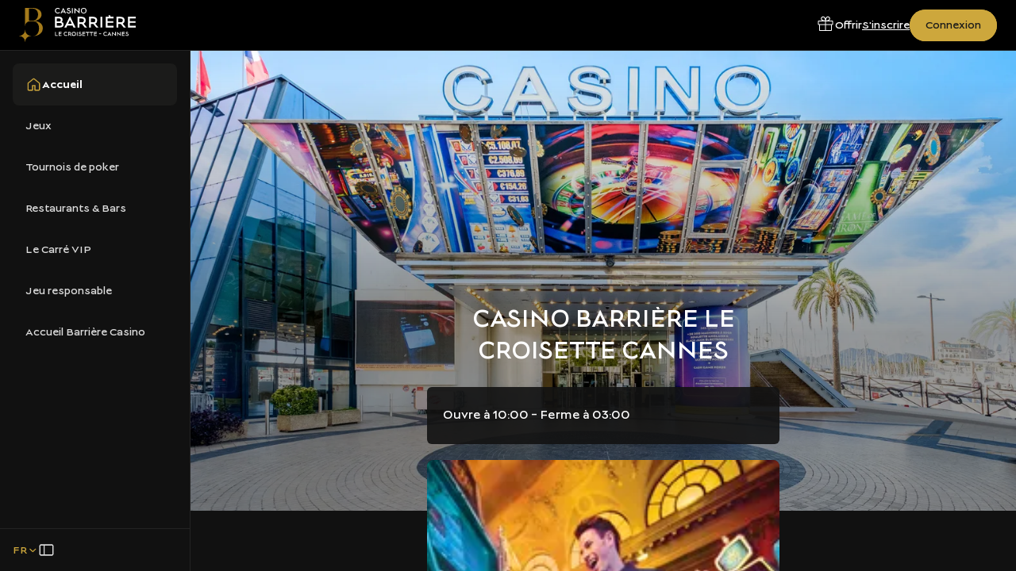

--- FILE ---
content_type: text/html;charset=utf-8
request_url: https://www.casinosbarriere.com/cannes
body_size: 116208
content:
<!DOCTYPE html><html  dir="ltr" lang="fr" translate="no" data-capo=""><head><meta charset="utf-8"><meta name="viewport" content="width=device-width, initial-scale=1"><title>Casino Le Croisette Cannes : Jeux, spectacles, bars et restaurants | Casino Barrière</title><link nonce="eU1X8gEQl+nQx0LFrxc9BQ==" rel="preconnect" href="https://a.storyblok.com"><link nonce="eU1X8gEQl+nQx0LFrxc9BQ==" rel="preconnect" href="https://www.google.com" data-hid="49ecc67"><link nonce="eU1X8gEQl+nQx0LFrxc9BQ==" rel="preconnect" href="https://www.gstatic.com" crossorigin data-hid="6b38638"><script nonce="eU1X8gEQl+nQx0LFrxc9BQ==" src="https://www.google.com/recaptcha/api.js?onload=__vueRecaptchaLoaded&render=6Letj4wqAAAAABs1qAgnvnNC6ivy1FDWxvk1zYjx" async defer data-hid="4cb775a"></script><style nonce="eU1X8gEQl+nQx0LFrxc9BQ==">@charset "UTF-8";:root{--default-focus-color:#fff;--font-family-lucien:"Lucien";--font-family-georgia:"Georgia";--font-family-fouquets:"Fouquets";--font-family-tenorsans:"TenorSans";--font-size-10:10px;--font-size-12:12px;--font-size-14:14px;--font-size-16:16px;--font-size-18:18px;--font-size-20:20px;--font-size-24:24px;--font-size-28:28px;--font-size-32:32px;--font-size-36:36px;--font-size-40:40px;--font-size-44:44px;--font-size-48:48px;--font-size-56:56px;--font-size-64:64px;--font-size-72:72px;--font-weight-100:"Thin";--font-weight-200:"Extra Light";--font-weight-300:"Light";--font-weight-350:"Book";--font-weight-400:"Regular";--font-weight-500:"Medium";--font-weight-600:"Semi Bold";--font-weight-700:"Bold";--font-weight-800:"Extra Bold";--font-weight-900:"Black";--letter-spacing-0:0px;--letter-spacing-2:2px;--letter-spacing-4:4px;--line-height-12:12px;--line-height-16:16px;--line-height-20:20px;--line-height-24:24px;--line-height-28:28px;--line-height-32:32px;--line-height-36:36px;--line-height-40:40px;--line-height-44:44px;--line-height-48:48px;--line-height-56:56px;--line-height-64:64px;--line-height-72:72px;--line-height-80:80px;--color-brand-barriere-black:#1b1b1a;--color-brand-barriere-gold:#cda73c;--color-brand-barriere-white:#fff;--color-brand-fouquets-black:#111;--color-brand-fouquets-red:#ad1b2d;--color-brand-fouquets-white:#fff;--color-white:#fff;--color-grey-a-25:#fafafa;--color-grey-a-50:#f2f2f2;--color-grey-a-100:#e6e6e6;--color-grey-a-150:#d9d9d9;--color-grey-a-200:#ccc;--color-grey-a-250:#bfbfbf;--color-grey-a-300:#b2b2b2;--color-grey-a-350:#ababab;--color-grey-a-600:#666;--color-grey-a-650:#595959;--color-grey-a-700:#4d4d4d;--color-grey-a-750:#404040;--color-grey-a-800:#333;--color-grey-a-850:#262626;--color-grey-a-875:#212121;--color-grey-a-900:#1a1a1a;--color-grey-a-925:#141414;--color-grey-a-950:#111;--color-grey-a-975:#080808;--color-beige-a-50:#f7f5f3;--color-beige-a-75:#f1eeea;--color-beige-a-100:#ebe6e0;--color-blue-a-50:#e5f2ff;--color-blue-a-100:#cce5ff;--color-blue-a-150:#b2d9ff;--color-blue-a-200:#9cf;--color-blue-a-300:#66b2ff;--color-blue-a-650:#005dbc;--color-blue-a-700:#004c99;--color-blue-a-750:#003f80;--color-blue-a-800:#003266;--color-blue-a-850:#00264d;--color-blue-a-900:#001933;--color-green-a-100:#daf6ee;--color-green-a-150:#c1f0e2;--color-green-a-200:#b2e6d6;--color-green-a-250:#9fdfcc;--color-green-a-300:#8cd9c2;--color-green-a-800:#006647;--color-green-a-850:#004d35;--color-green-a-900:#003324;--color-green-a-950:#001a12;--color-orange-a-50:#fff1e5;--color-orange-a-100:#ffe2cc;--color-orange-a-150:#ffd4b2;--color-orange-a-200:#ffc599;--color-orange-a-250:#ffb780;--color-orange-a-700:#994200;--color-orange-a-750:#803700;--color-orange-a-850:#4d2100;--color-orange-a-900:#331600;--color-orange-a-950:#1a0b00;--color-red-a-50:#ffe9e5;--color-red-a-75:#ffe0db;--color-red-a-100:#ffd3cc;--color-red-a-150:#ffbdb2;--color-red-a-200:#ffa799;--color-red-a-250:#ff9180;--color-red-a-700:#a31600;--color-red-a-750:#801100;--color-red-a-850:#4d0a00;--color-red-a-900:#330700;--color-red-a-875❌:#420900;--color-red-a-950:#1a0300;--color-red-b-50:#fce9eb;--color-red-b-100:#f8d3d7;--color-red-b-125:#f6c6cb;--color-red-b-200:#f1a7af;--color-red-b-250:#ee919c;--color-red-b-300:#ea7b88;--color-red-b-625:#ad1b2d;--color-red-b-675:#921726;--color-red-b-725:#7c1320;--color-red-b-800:#580e17;--color-red-b-850:#420a11;--color-red-b-900:#2c070b;--color-red-c-250:#ff8080;--color-red-c-300:#f66;--color-red-c-350:#ff4d4d;--color-red-c-600:#c00;--color-red-c-650:#b20000;--color-red-c-700:#900;--color-yellow-a-50:#faf6eb;--color-yellow-a-100:#f4edd7;--color-yellow-a-150:#f0e5c6;--color-yellow-a-400:#d5b55d;--color-yellow-a-450:#d0ac49;--color-yellow-a-500:#cda73c;--color-yellow-a-750:#856100;--color-yellow-a-800:#664b00;--color-yellow-a-850:#4d3800;--color-yellow-a-900:#332500;--color-yellow-a-950:#1a1300;--border-size-0:0px;--border-size-1:1px;--border-size-2:2px;--border-size-8:8px;--border-radius-0:0px;--border-radius-2:2px;--border-radius-4:4px;--border-radius-6:6px;--border-radius-8:8px;--border-radius-12:12px;--border-radius-16:16px;--border-radius-24:24px;--border-radius-32:32px;--border-radius-40:40px;--border-radius-48:48px;--border-radius-100:100px;--opacity-0:0;--opacity-20:20;--opacity-40:40;--opacity-50:50;--opacity-80:80;--opacity-100:100;--spacing-0:0px;--spacing-2:2px;--spacing-4:4px;--spacing-6:6px;--spacing-8:8px;--spacing-10:10px;--spacing-12:12px;--spacing-16:16px;--spacing-24:24px;--spacing-32:32px;--spacing-40:40px;--spacing-48:48px;--spacing-56:56px;--spacing-72:72px;--spacing-80:80px;--spacing-96:96px;--size-0:0px;--size-2:2px;--size-4:4px;--size-8:8px;--size-12:12px;--size-16:16px;--size-20:20px;--size-24:24px;--size-32:32px;--size-36:36px;--size-40:40px;--size-44:44px;--size-48:48px;--size-56:56px;--size-72:72px;--size-80:80px;--size-96:96px}</style><style nonce="eU1X8gEQl+nQx0LFrxc9BQ==">:root{--default-focus-color:#fff}@font-face{font-display:swap;font-family:Lucien;font-stretch:normal;font-style:normal;font-weight:200;src:url(/fonts/lucien-light.woff2) format("woff2")}@font-face{font-display:swap;font-family:Lucien;font-stretch:normal;font-style:normal;font-weight:300;src:url(/fonts/lucien-book.woff2) format("woff2")}@font-face{font-display:swap;font-family:Lucien;font-stretch:normal;font-style:normal;font-weight:400;src:url(/fonts/lucien-regular.woff2) format("woff2")}@font-face{font-display:swap;font-family:Lucien;font-stretch:normal;font-style:normal;font-weight:700;src:url(/fonts/lucien-bold.woff2) format("woff2")}@font-face{font-display:swap;font-family:Fouquets;font-stretch:normal;font-style:normal;font-weight:400;src:url(/fonts/fouquets-v.beta-regular.woff2) format("woff2")}@font-face{font-display:swap;font-family:Fouquets;font-stretch:normal;font-style:normal;font-weight:700;src:url(/fonts/fouquets-v.beta-bold.woff2) format("woff2")}@font-face{font-display:swap;font-family:TenorSans;font-stretch:normal;font-style:normal;font-weight:400;src:url(/fonts/tenorsans-regular.woff2) format("woff2")}@font-face{font-display:swap;font-family:Bebas Neue;font-stretch:normal;font-style:normal;font-weight:400;src:url(/fonts/bebasneue-regular.woff2) format("woff2")}@font-face{font-display:swap;font-family:Jost;font-stretch:normal;font-style:normal;font-weight:400;src:url(/fonts/jost-regular.woff2) format("woff2")}@font-face{font-display:swap;font-family:Jost;font-stretch:normal;font-style:normal;font-weight:500;src:url(/fonts/jost-medium.woff2) format("woff2")}@font-face{font-display:swap;font-family:Jost;font-stretch:normal;font-style:normal;font-weight:600;src:url(/fonts/jost-semibold.woff2) format("woff2")}@font-face{font-display:swap;font-family:Wedding Gothic ATF;font-stretch:normal;font-style:normal;font-weight:300;src:url(/fonts/weddinggothic-light.woff2) format("woff2")}@font-face{font-display:swap;font-family:Wedding Gothic ATF;font-stretch:normal;font-style:normal;font-weight:400;src:url(/fonts/weddinggothic-regular.woff2) format("woff2")}@font-face{font-display:swap;font-family:Wedding Gothic ATF;font-stretch:normal;font-style:normal;font-weight:600;src:url(/fonts/weddinggothic-medium.woff2) format("woff2")}@font-face{font-display:swap;font-family:"Noto Serif Display";font-stretch:normal;font-style:normal;font-weight:300;src:url(/fonts/noto-serif-display-light-italic.woff2) format("woff2")}:root,body.brand--hotel{--text-5xl:2.5rem;--line-height-5xl:3rem;--text-4xl:2rem;--line-height-4xl:2.5rem;--text-3xl:1.875rem;--line-height-3xl:2.25rem;--text-2xl:1.5rem;--line-height-2xl:1.75rem;--text-xl:1.375rem;--line-height-xl:1.625rem;--text-lg:1.25rem;--line-height-lg:1.5rem;--text-md:1.125rem;--line-height-md:1.5rem;--text-sm:1rem;--line-height-sm:1.5rem;--text-xs:.875rem;--line-height-xs:1.25rem;--text-2xs:.75rem;--line-height-2xs:1.125rem;--text-3xs:.625rem;--line-height-3xs:1rem;--font-text:Jost,sans-serif;--font-title:Georgia,serif;--color-primary:#cda73c}body.brand--fouquets{--text-5xl:2.5rem;--line-height-5xl:3rem;--text-4xl:2rem;--line-height-4xl:2.5rem;--text-3xl:1.875rem;--line-height-3xl:2.25rem;--text-2xl:1.5rem;--line-height-2xl:1.75rem;--text-xl:1.375rem;--line-height-xl:1.625rem;--text-lg:1.25rem;--line-height-lg:1.5rem;--text-md:1.125rem;--line-height-md:1.5rem;--text-sm:1rem;--line-height-sm:1.5rem;--text-xs:.875rem;--line-height-xs:1.25rem;--text-2xs:.75rem;--line-height-2xs:1.125rem;--text-3xs:.625rem;--line-height-3xs:1rem;--font-text:Jost,sans-serif;--font-title:Georgia,serif;--color-primary:#ad1b2d}body.brand--fouquets26{--text-5xl:2.5rem;--line-height-5xl:3rem;--text-4xl:2rem;--line-height-4xl:2.5rem;--text-3xl:1.875rem;--line-height-3xl:2.25rem;--text-2xl:1.5rem;--line-height-2xl:1.75rem;--text-xl:1.375rem;--line-height-xl:1.625rem;--text-lg:1.25rem;--line-height-lg:1.5rem;--text-md:1.125rem;--line-height-md:1.5rem;--text-sm:1rem;--line-height-sm:1.5rem;--text-xs:.875rem;--line-height-xs:1.25rem;--text-2xs:.75rem;--line-height-2xs:1.125rem;--text-3xs:.625rem;--line-height-3xs:1rem;--font-text:Jost,sans-serif;--font-title:Wedding Gothic ATF,sans-serif;--color-primary:#cda73c}body.brand--casino{--text-5xl:2.5rem;--line-height-5xl:3rem;--text-4xl:2rem;--line-height-4xl:2.5rem;--text-3xl:1.875rem;--line-height-3xl:2.25rem;--text-2xl:1.5rem;--line-height-2xl:1.75rem;--text-xl:1.375rem;--line-height-xl:1.625rem;--text-lg:1.25rem;--line-height-lg:1.5rem;--text-md:1.125rem;--line-height-md:1.5rem;--text-sm:1rem;--line-height-sm:1.5rem;--text-xs:.875rem;--line-height-xs:1.25rem;--text-2xs:.75rem;--line-height-2xs:1.125rem;--text-3xs:.625rem;--line-height-3xs:1rem;--font-text:Lucien,sans-serif;--font-title:Lucien,sans-serif;--color-primary:#1b1b1a}body.brand--bornes-cvip{--text-5xl:2.5rem;--line-height-5xl:3rem;--text-4xl:2rem;--line-height-4xl:2.5rem;--text-3xl:1.875rem;--line-height-3xl:2.25rem;--text-2xl:1.5rem;--line-height-2xl:1.75rem;--text-xl:1.375rem;--line-height-xl:1.625rem;--text-lg:1.25rem;--line-height-lg:1.5rem;--text-md:1.125rem;--line-height-md:1.5rem;--text-sm:1rem;--line-height-sm:1.5rem;--text-xs:.875rem;--line-height-xs:1.25rem;--text-2xs:.75rem;--line-height-2xs:1.125rem;--text-3xs:.625rem;--line-height-3xs:1rem;--font-text:Lucien,sans-serif;--font-title:Lucien,sans-serif;--color-primary:#cda73c}body.brand--ciros{--text-5xl:2.5rem;--line-height-5xl:3rem;--text-4xl:2rem;--line-height-4xl:2.5rem;--text-3xl:1.875rem;--line-height-3xl:2.25rem;--text-2xl:1.5rem;--line-height-2xl:1.75rem;--text-xl:1.375rem;--line-height-xl:1.625rem;--text-lg:1.25rem;--line-height-lg:1.5rem;--text-md:1.125rem;--line-height-md:1.5rem;--text-sm:1rem;--line-height-sm:1.5rem;--text-xs:.875rem;--line-height-xs:1.25rem;--text-2xs:.75rem;--line-height-2xs:1.125rem;--text-3xs:.625rem;--line-height-3xs:1rem;--font-text:TenorSans,sans-serif;--font-title:TenorSans,sans-serif;--color-primary:#0f1d4d}body{padding:0}.nuxt-icon{margin-bottom:0!important}legend{float:left;margin:0;padding:0;width:100%}legend+*{clear:both}fieldset{border:0;margin:0;min-width:0;padding:.01em 0 0}body:not(:-moz-handler-blocked) fieldset{display:table-cell}.v-application{background-color:transparent!important}.sr-only{height:1px;margin:-1px;overflow:hidden;padding:0;position:absolute;width:1px;clip:rect(0,0,0,0);border-width:0;white-space:nowrap}.grecaptcha-badge{pointer-events:none;visibility:hidden}h1,h2,h3,h4,h5,h6{color:#1b1b1a;font-family:var(--font-title)}body.brand--ciros h1,body.brand--ciros h2,body.brand--ciros h3,body.brand--ciros h4,body.brand--ciros h5,body.brand--ciros h6{text-transform:uppercase}@media (min-width:768px){h1{font-size:var(--text-5xl);line-height:var(--line-height-5xl)}}body.brand--hotel h2{font-size:var(--text-3xl);line-height:var(--line-height-3xl)}@media (min-width:768px){body.brand--hotel h2{font-size:var(--text-5xl);line-height:var(--line-height-5xl)}}body.brand--fouquets h2{font-size:var(--text-3xl);line-height:var(--line-height-3xl)}@media (min-width:768px){body.brand--fouquets h2{font-size:var(--text-5xl);line-height:var(--line-height-5xl)}}p{font-family:var(--font-text)}a{color:inherit}.fade-transition-enter-active,.fade-transition-leave-active{transition-duration:.3s!important;transition-timing-function:cubic-bezier(.4,0,.2,1)!important}.fade-transition-move{transition-duration:.5s!important;transition-property:transform!important;transition-timing-function:cubic-bezier(.4,0,.2,1)!important}.fade-transition-enter-from,.fade-transition-leave-to{opacity:0!important}.fade-transition-enter-active,.fade-transition-leave-active{transition-property:opacity!important}.scroll-y-transition-enter-active,.scroll-y-transition-leave-active{transition-duration:.3s!important;transition-timing-function:cubic-bezier(.4,0,.2,1)!important}.scroll-y-transition-move{transition-duration:.5s!important;transition-property:transform!important;transition-timing-function:cubic-bezier(.4,0,.2,1)!important}.scroll-y-transition-enter-from,.scroll-y-transition-leave-to{opacity:0}.scroll-y-transition-enter-from{transform:translateY(-15px)}.scroll-y-transition-leave-to{transform:translateY(15px)}.scroll-y-transition-enter-active,.scroll-y-transition-leave-active{transition-property:transform,opacity!important}.fade-x-transition-enter-active,.fade-x-transition-leave-active{transition-duration:.3s!important;transition-timing-function:cubic-bezier(.4,0,.2,1)!important}.fade-x-transition-move{transition-duration:.5s!important;transition-property:transform!important;transition-timing-function:cubic-bezier(.4,0,.2,1)!important}.fade-x-transition-enter-from,.fade-x-transition-leave-to{opacity:0}.fade-x-transition-enter-from{transform:translate(15px)}.fade-x-transition-leave-to{transform:translate(-15px)}.fade-x-transition-enter-active,.fade-x-transition-leave-active{transition-property:transform,opacity!important}.slide-y-reverse-transition-enter-active,.slide-y-reverse-transition-leave-active{transition-duration:.3s!important;transition-timing-function:cubic-bezier(.4,0,.2,1)!important}.slide-y-reverse-transition-move{transition-duration:.5s!important;transition-property:transform!important;transition-timing-function:cubic-bezier(.4,0,.2,1)!important}.slide-y-reverse-transition-enter-from,.slide-y-reverse-transition-leave-to{opacity:0;transform:translateY(15px)}.slide-y-reverse-transition-enter-active,.slide-y-reverse-transition-leave-active{transition-property:transform,opacity!important}.v-icon{--v-icon-size-multiplier:1;align-items:center;display:inline-flex;font-feature-settings:"liga";height:1em;justify-content:center;letter-spacing:normal;line-height:1;min-width:1em;position:relative;text-align:center;text-indent:0;-webkit-user-select:none;-moz-user-select:none;user-select:none;vertical-align:middle;width:1em}.container{margin:0 auto;padding:0 24px;width:100%}@media (min-width:768px){.container{padding:0 24px}}@media (min-width:1024px){.container{padding:0 32px}}@media (min-width:1280px){.container{padding:0 64px}}@media (min-width:1440px){.container{max-width:1440px}}.container--fluid{padding:0}@media (max-width:1024px){.container--fluid-lg-down{padding:0}}@media (max-width:768px){.container--fluid-md-down{padding:0}}.offset-container-mobile{margin:0 -24px}@media (min-width:768px){.offset-container-mobile{margin:0}}.grid{-moz-column-gap:1rem;column-gap:1rem;display:grid;grid-template-columns:repeat(12,1fr)}@media (min-width:768px){.grid{-moz-column-gap:1.5rem;column-gap:1.5rem}}.grid--gap-sm{-moz-column-gap:1rem;column-gap:1rem}.grid--only-lg{display:block}@media (min-width:1024px){.grid--only-lg{display:grid}}.col-0{grid-column-end:span 0}.col-offset-0{grid-column-start:1}.row-0{grid-row-end:span 0}.row-offset-0{grid-row-start:1}.col-1{grid-column-end:span 1}.col-offset-1{grid-column-start:2}.row-1{grid-row-end:span 1}.row-offset-1{grid-row-start:2}.col-2{grid-column-end:span 2}.col-offset-2{grid-column-start:3}.row-2{grid-row-end:span 2}.row-offset-2{grid-row-start:3}.col-3{grid-column-end:span 3}.col-offset-3{grid-column-start:4}.row-3{grid-row-end:span 3}.row-offset-3{grid-row-start:4}.col-4{grid-column-end:span 4}.col-offset-4{grid-column-start:5}.row-4{grid-row-end:span 4}.row-offset-4{grid-row-start:5}.col-5{grid-column-end:span 5}.col-offset-5{grid-column-start:6}.row-5{grid-row-end:span 5}.row-offset-5{grid-row-start:6}.col-6{grid-column-end:span 6}.col-offset-6{grid-column-start:7}.row-6{grid-row-end:span 6}.row-offset-6{grid-row-start:7}.col-7{grid-column-end:span 7}.col-offset-7{grid-column-start:8}.row-7{grid-row-end:span 7}.row-offset-7{grid-row-start:8}.col-8{grid-column-end:span 8}.col-offset-8{grid-column-start:9}.row-8{grid-row-end:span 8}.row-offset-8{grid-row-start:9}.col-9{grid-column-end:span 9}.col-offset-9{grid-column-start:10}.row-9{grid-row-end:span 9}.row-offset-9{grid-row-start:10}.col-10{grid-column-end:span 10}.col-offset-10{grid-column-start:11}.row-10{grid-row-end:span 10}.row-offset-10{grid-row-start:11}.col-11{grid-column-end:span 11}.col-offset-11{grid-column-start:12}.row-11{grid-row-end:span 11}.row-offset-11{grid-row-start:12}.col-12{grid-column-end:span 12}.col-offset-12{grid-column-start:13}.row-12{grid-row-end:span 12}.row-offset-12{grid-row-start:13}@media (min-width:320px){.col-xs-0{grid-column-end:span 0}.col-offset-xs-0{grid-column-start:1}.row-xs-0{grid-row-end:span 0}.row-offset-xs-0{grid-row-start:1}.col-xs-1{grid-column-end:span 1}.col-offset-xs-1{grid-column-start:2}.row-xs-1{grid-row-end:span 1}.row-offset-xs-1{grid-row-start:2}.col-xs-2{grid-column-end:span 2}.col-offset-xs-2{grid-column-start:3}.row-xs-2{grid-row-end:span 2}.row-offset-xs-2{grid-row-start:3}.col-xs-3{grid-column-end:span 3}.col-offset-xs-3{grid-column-start:4}.row-xs-3{grid-row-end:span 3}.row-offset-xs-3{grid-row-start:4}.col-xs-4{grid-column-end:span 4}.col-offset-xs-4{grid-column-start:5}.row-xs-4{grid-row-end:span 4}.row-offset-xs-4{grid-row-start:5}.col-xs-5{grid-column-end:span 5}.col-offset-xs-5{grid-column-start:6}.row-xs-5{grid-row-end:span 5}.row-offset-xs-5{grid-row-start:6}.col-xs-6{grid-column-end:span 6}.col-offset-xs-6{grid-column-start:7}.row-xs-6{grid-row-end:span 6}.row-offset-xs-6{grid-row-start:7}.col-xs-7{grid-column-end:span 7}.col-offset-xs-7{grid-column-start:8}.row-xs-7{grid-row-end:span 7}.row-offset-xs-7{grid-row-start:8}.col-xs-8{grid-column-end:span 8}.col-offset-xs-8{grid-column-start:9}.row-xs-8{grid-row-end:span 8}.row-offset-xs-8{grid-row-start:9}.col-xs-9{grid-column-end:span 9}.col-offset-xs-9{grid-column-start:10}.row-xs-9{grid-row-end:span 9}.row-offset-xs-9{grid-row-start:10}.col-xs-10{grid-column-end:span 10}.col-offset-xs-10{grid-column-start:11}.row-xs-10{grid-row-end:span 10}.row-offset-xs-10{grid-row-start:11}.col-xs-11{grid-column-end:span 11}.col-offset-xs-11{grid-column-start:12}.row-xs-11{grid-row-end:span 11}.row-offset-xs-11{grid-row-start:12}.col-xs-12{grid-column-end:span 12}.col-offset-xs-12{grid-column-start:13}.row-xs-12{grid-row-end:span 12}.row-offset-xs-12{grid-row-start:13}}@media (min-width:640px){.col-sm-0{grid-column-end:span 0}.col-offset-sm-0{grid-column-start:1}.row-sm-0{grid-row-end:span 0}.row-offset-sm-0{grid-row-start:1}.col-sm-1{grid-column-end:span 1}.col-offset-sm-1{grid-column-start:2}.row-sm-1{grid-row-end:span 1}.row-offset-sm-1{grid-row-start:2}.col-sm-2{grid-column-end:span 2}.col-offset-sm-2{grid-column-start:3}.row-sm-2{grid-row-end:span 2}.row-offset-sm-2{grid-row-start:3}.col-sm-3{grid-column-end:span 3}.col-offset-sm-3{grid-column-start:4}.row-sm-3{grid-row-end:span 3}.row-offset-sm-3{grid-row-start:4}.col-sm-4{grid-column-end:span 4}.col-offset-sm-4{grid-column-start:5}.row-sm-4{grid-row-end:span 4}.row-offset-sm-4{grid-row-start:5}.col-sm-5{grid-column-end:span 5}.col-offset-sm-5{grid-column-start:6}.row-sm-5{grid-row-end:span 5}.row-offset-sm-5{grid-row-start:6}.col-sm-6{grid-column-end:span 6}.col-offset-sm-6{grid-column-start:7}.row-sm-6{grid-row-end:span 6}.row-offset-sm-6{grid-row-start:7}.col-sm-7{grid-column-end:span 7}.col-offset-sm-7{grid-column-start:8}.row-sm-7{grid-row-end:span 7}.row-offset-sm-7{grid-row-start:8}.col-sm-8{grid-column-end:span 8}.col-offset-sm-8{grid-column-start:9}.row-sm-8{grid-row-end:span 8}.row-offset-sm-8{grid-row-start:9}.col-sm-9{grid-column-end:span 9}.col-offset-sm-9{grid-column-start:10}.row-sm-9{grid-row-end:span 9}.row-offset-sm-9{grid-row-start:10}.col-sm-10{grid-column-end:span 10}.col-offset-sm-10{grid-column-start:11}.row-sm-10{grid-row-end:span 10}.row-offset-sm-10{grid-row-start:11}.col-sm-11{grid-column-end:span 11}.col-offset-sm-11{grid-column-start:12}.row-sm-11{grid-row-end:span 11}.row-offset-sm-11{grid-row-start:12}.col-sm-12{grid-column-end:span 12}.col-offset-sm-12{grid-column-start:13}.row-sm-12{grid-row-end:span 12}.row-offset-sm-12{grid-row-start:13}}@media (min-width:768px){.col-md-0{grid-column-end:span 0}.col-offset-md-0{grid-column-start:1}.row-md-0{grid-row-end:span 0}.row-offset-md-0{grid-row-start:1}.col-md-1{grid-column-end:span 1}.col-offset-md-1{grid-column-start:2}.row-md-1{grid-row-end:span 1}.row-offset-md-1{grid-row-start:2}.col-md-2{grid-column-end:span 2}.col-offset-md-2{grid-column-start:3}.row-md-2{grid-row-end:span 2}.row-offset-md-2{grid-row-start:3}.col-md-3{grid-column-end:span 3}.col-offset-md-3{grid-column-start:4}.row-md-3{grid-row-end:span 3}.row-offset-md-3{grid-row-start:4}.col-md-4{grid-column-end:span 4}.col-offset-md-4{grid-column-start:5}.row-md-4{grid-row-end:span 4}.row-offset-md-4{grid-row-start:5}.col-md-5{grid-column-end:span 5}.col-offset-md-5{grid-column-start:6}.row-md-5{grid-row-end:span 5}.row-offset-md-5{grid-row-start:6}.col-md-6{grid-column-end:span 6}.col-offset-md-6{grid-column-start:7}.row-md-6{grid-row-end:span 6}.row-offset-md-6{grid-row-start:7}.col-md-7{grid-column-end:span 7}.col-offset-md-7{grid-column-start:8}.row-md-7{grid-row-end:span 7}.row-offset-md-7{grid-row-start:8}.col-md-8{grid-column-end:span 8}.col-offset-md-8{grid-column-start:9}.row-md-8{grid-row-end:span 8}.row-offset-md-8{grid-row-start:9}.col-md-9{grid-column-end:span 9}.col-offset-md-9{grid-column-start:10}.row-md-9{grid-row-end:span 9}.row-offset-md-9{grid-row-start:10}.col-md-10{grid-column-end:span 10}.col-offset-md-10{grid-column-start:11}.row-md-10{grid-row-end:span 10}.row-offset-md-10{grid-row-start:11}.col-md-11{grid-column-end:span 11}.col-offset-md-11{grid-column-start:12}.row-md-11{grid-row-end:span 11}.row-offset-md-11{grid-row-start:12}.col-md-12{grid-column-end:span 12}.col-offset-md-12{grid-column-start:13}.row-md-12{grid-row-end:span 12}.row-offset-md-12{grid-row-start:13}}@media (min-width:1024px){.col-lg-0{grid-column-end:span 0}.col-offset-lg-0{grid-column-start:1}.row-lg-0{grid-row-end:span 0}.row-offset-lg-0{grid-row-start:1}.col-lg-1{grid-column-end:span 1}.col-offset-lg-1{grid-column-start:2}.row-lg-1{grid-row-end:span 1}.row-offset-lg-1{grid-row-start:2}.col-lg-2{grid-column-end:span 2}.col-offset-lg-2{grid-column-start:3}.row-lg-2{grid-row-end:span 2}.row-offset-lg-2{grid-row-start:3}.col-lg-3{grid-column-end:span 3}.col-offset-lg-3{grid-column-start:4}.row-lg-3{grid-row-end:span 3}.row-offset-lg-3{grid-row-start:4}.col-lg-4{grid-column-end:span 4}.col-offset-lg-4{grid-column-start:5}.row-lg-4{grid-row-end:span 4}.row-offset-lg-4{grid-row-start:5}.col-lg-5{grid-column-end:span 5}.col-offset-lg-5{grid-column-start:6}.row-lg-5{grid-row-end:span 5}.row-offset-lg-5{grid-row-start:6}.col-lg-6{grid-column-end:span 6}.col-offset-lg-6{grid-column-start:7}.row-lg-6{grid-row-end:span 6}.row-offset-lg-6{grid-row-start:7}.col-lg-7{grid-column-end:span 7}.col-offset-lg-7{grid-column-start:8}.row-lg-7{grid-row-end:span 7}.row-offset-lg-7{grid-row-start:8}.col-lg-8{grid-column-end:span 8}.col-offset-lg-8{grid-column-start:9}.row-lg-8{grid-row-end:span 8}.row-offset-lg-8{grid-row-start:9}.col-lg-9{grid-column-end:span 9}.col-offset-lg-9{grid-column-start:10}.row-lg-9{grid-row-end:span 9}.row-offset-lg-9{grid-row-start:10}.col-lg-10{grid-column-end:span 10}.col-offset-lg-10{grid-column-start:11}.row-lg-10{grid-row-end:span 10}.row-offset-lg-10{grid-row-start:11}.col-lg-11{grid-column-end:span 11}.col-offset-lg-11{grid-column-start:12}.row-lg-11{grid-row-end:span 11}.row-offset-lg-11{grid-row-start:12}.col-lg-12{grid-column-end:span 12}.col-offset-lg-12{grid-column-start:13}.row-lg-12{grid-row-end:span 12}.row-offset-lg-12{grid-row-start:13}}@media (min-width:1280px){.col-xl-0{grid-column-end:span 0}.col-offset-xl-0{grid-column-start:1}.row-xl-0{grid-row-end:span 0}.row-offset-xl-0{grid-row-start:1}.col-xl-1{grid-column-end:span 1}.col-offset-xl-1{grid-column-start:2}.row-xl-1{grid-row-end:span 1}.row-offset-xl-1{grid-row-start:2}.col-xl-2{grid-column-end:span 2}.col-offset-xl-2{grid-column-start:3}.row-xl-2{grid-row-end:span 2}.row-offset-xl-2{grid-row-start:3}.col-xl-3{grid-column-end:span 3}.col-offset-xl-3{grid-column-start:4}.row-xl-3{grid-row-end:span 3}.row-offset-xl-3{grid-row-start:4}.col-xl-4{grid-column-end:span 4}.col-offset-xl-4{grid-column-start:5}.row-xl-4{grid-row-end:span 4}.row-offset-xl-4{grid-row-start:5}.col-xl-5{grid-column-end:span 5}.col-offset-xl-5{grid-column-start:6}.row-xl-5{grid-row-end:span 5}.row-offset-xl-5{grid-row-start:6}.col-xl-6{grid-column-end:span 6}.col-offset-xl-6{grid-column-start:7}.row-xl-6{grid-row-end:span 6}.row-offset-xl-6{grid-row-start:7}.col-xl-7{grid-column-end:span 7}.col-offset-xl-7{grid-column-start:8}.row-xl-7{grid-row-end:span 7}.row-offset-xl-7{grid-row-start:8}.col-xl-8{grid-column-end:span 8}.col-offset-xl-8{grid-column-start:9}.row-xl-8{grid-row-end:span 8}.row-offset-xl-8{grid-row-start:9}.col-xl-9{grid-column-end:span 9}.col-offset-xl-9{grid-column-start:10}.row-xl-9{grid-row-end:span 9}.row-offset-xl-9{grid-row-start:10}.col-xl-10{grid-column-end:span 10}.col-offset-xl-10{grid-column-start:11}.row-xl-10{grid-row-end:span 10}.row-offset-xl-10{grid-row-start:11}.col-xl-11{grid-column-end:span 11}.col-offset-xl-11{grid-column-start:12}.row-xl-11{grid-row-end:span 11}.row-offset-xl-11{grid-row-start:12}.col-xl-12{grid-column-end:span 12}.col-offset-xl-12{grid-column-start:13}.row-xl-12{grid-row-end:span 12}.row-offset-xl-12{grid-row-start:13}}@media (min-width:1440px){.col-xxl-0{grid-column-end:span 0}.col-offset-xxl-0{grid-column-start:1}.row-xxl-0{grid-row-end:span 0}.row-offset-xxl-0{grid-row-start:1}.col-xxl-1{grid-column-end:span 1}.col-offset-xxl-1{grid-column-start:2}.row-xxl-1{grid-row-end:span 1}.row-offset-xxl-1{grid-row-start:2}.col-xxl-2{grid-column-end:span 2}.col-offset-xxl-2{grid-column-start:3}.row-xxl-2{grid-row-end:span 2}.row-offset-xxl-2{grid-row-start:3}.col-xxl-3{grid-column-end:span 3}.col-offset-xxl-3{grid-column-start:4}.row-xxl-3{grid-row-end:span 3}.row-offset-xxl-3{grid-row-start:4}.col-xxl-4{grid-column-end:span 4}.col-offset-xxl-4{grid-column-start:5}.row-xxl-4{grid-row-end:span 4}.row-offset-xxl-4{grid-row-start:5}.col-xxl-5{grid-column-end:span 5}.col-offset-xxl-5{grid-column-start:6}.row-xxl-5{grid-row-end:span 5}.row-offset-xxl-5{grid-row-start:6}.col-xxl-6{grid-column-end:span 6}.col-offset-xxl-6{grid-column-start:7}.row-xxl-6{grid-row-end:span 6}.row-offset-xxl-6{grid-row-start:7}.col-xxl-7{grid-column-end:span 7}.col-offset-xxl-7{grid-column-start:8}.row-xxl-7{grid-row-end:span 7}.row-offset-xxl-7{grid-row-start:8}.col-xxl-8{grid-column-end:span 8}.col-offset-xxl-8{grid-column-start:9}.row-xxl-8{grid-row-end:span 8}.row-offset-xxl-8{grid-row-start:9}.col-xxl-9{grid-column-end:span 9}.col-offset-xxl-9{grid-column-start:10}.row-xxl-9{grid-row-end:span 9}.row-offset-xxl-9{grid-row-start:10}.col-xxl-10{grid-column-end:span 10}.col-offset-xxl-10{grid-column-start:11}.row-xxl-10{grid-row-end:span 10}.row-offset-xxl-10{grid-row-start:11}.col-xxl-11{grid-column-end:span 11}.col-offset-xxl-11{grid-column-start:12}.row-xxl-11{grid-row-end:span 11}.row-offset-xxl-11{grid-row-start:12}.col-xxl-12{grid-column-end:span 12}.col-offset-xxl-12{grid-column-start:13}.row-xxl-12{grid-row-end:span 12}.row-offset-xxl-12{grid-row-start:13}}.prose .text-center{display:block;text-align:center;width:100%}.prose ul li{list-style-type:disc;padding-left:1rem;position:relative}.prose ul li p{display:inline}.prose ul li::marker{font-size:0}.prose ul li:before{background-color:var(--color-primary);border-radius:50%;content:"";display:block;height:8px;left:0;position:absolute;top:.5rem;width:8px}.prose ul{margin-top:1rem}.prose ol li,.prose ul li{margin-bottom:.5rem;margin-top:.5rem}.prose ol li p,.prose ul li p{margin:0}.prose ol li{list-style-position:inside}.prose ol li::marker{color:var(--color-primary)}.prose ol li p{display:inline}.prose .GlbButton,.prose .GlbLink{margin-top:1rem}.overtitle-fouquets{color:#ad1b2d;display:block;font-family:Fouquets,cursive;font-size:var(--text-3xl);font-weight:700;line-height:var(--line-height-3xl)}@media (min-width:768px){.overtitle-fouquets{font-size:var(--text-5xl);line-height:var(--line-height-5xl)}}body.brand--fouquets26 .overtitle-fouquets{color:#545454;font-family:"Noto Serif Display",serif;font-size:var(--text-2xl);font-style:italic;font-weight:300;line-height:var(--line-height-2xl);text-transform:none}@media (min-width:768px){body.brand--fouquets26 .overtitle-fouquets{font-size:var(--text-4xl);line-height:var(--line-height-4xl)}}.text-regular{font-weight:400}.text-bold{font-weight:600}.text-uppercase{text-transform:uppercase}html{box-sizing:border-box;overflow-y:scroll;-webkit-text-size-adjust:100%;-moz-tab-size:4;-o-tab-size:4;tab-size:4;word-break:normal}*,:after,:before{background-repeat:no-repeat}:after,:before{text-decoration:inherit;vertical-align:inherit}*{margin:0;padding:0}hr{height:0;overflow:visible}details,main{display:block}summary{display:list-item}small{font-size:80%}[hidden]{display:none}abbr[title]{border-bottom:none;text-decoration:underline;-webkit-text-decoration:underline dotted;text-decoration:underline dotted}a{background-color:transparent}a:active,a:hover{outline-width:0}code,kbd,pre,samp{font-family:monospace,monospace}pre{font-size:1em}b,strong{font-weight:bolder}sub,sup{font-size:75%;line-height:0;position:relative;vertical-align:baseline}sub{bottom:-.25em}sup{top:-.5em}input{border-radius:0}[disabled]{cursor:default}[type=number]::-webkit-inner-spin-button,[type=number]::-webkit-outer-spin-button{height:auto}[type=search]{-webkit-appearance:textfield;outline-offset:-2px}[type=search]::-webkit-search-cancel-button,[type=search]::-webkit-search-decoration{-webkit-appearance:none}textarea{overflow:auto;resize:vertical}button,input,optgroup,select,textarea{font:inherit}optgroup{font-weight:700}button{overflow:visible}button,select{text-transform:none}[role=button],[type=button],[type=reset],[type=submit],button{color:inherit;cursor:pointer}[type=button]::-moz-focus-inner,[type=reset]::-moz-focus-inner,[type=submit]::-moz-focus-inner,button::-moz-focus-inner{border-style:none;padding:0}[type=button]::-moz-focus-inner,[type=reset]::-moz-focus-inner,[type=submit]::-moz-focus-inner,button:-moz-focusring{outline:1px dotted ButtonText}[type=reset],[type=submit],button,html [type=button]{-webkit-appearance:button}button,input,select,textarea{background-color:transparent;border-style:none}select{-moz-appearance:none;-webkit-appearance:none}select::-ms-expand{display:none}select::-ms-value{color:currentColor}legend{border:0;color:inherit;display:table;max-width:100%;white-space:normal}::-webkit-file-upload-button{-webkit-appearance:button;color:inherit;font:inherit}::-ms-clear,::-ms-reveal{display:none}img{border-style:none}progress{vertical-align:baseline}@media screen{[hidden~=screen]{display:inherit}[hidden~=screen]:not(:active):not(:focus):not(:target){position:absolute!important;clip:rect(0 0 0 0)!important}}[aria-busy=true]{cursor:progress}[aria-controls]{cursor:pointer}[aria-disabled=true]{cursor:default}:root{-webkit-tap-highlight-color:transparent;-webkit-font-smoothing:antialiased;-moz-osx-font-smoothing:grayscale;touch-action:manipulation}*,:after,:before{box-sizing:border-box}body{background-color:#111;color:#fff;font-family:Lucien,sans-serif;font-size:16px;font-weight:400;line-height:1.5;margin:0;padding:64px 0 0}@media (min-width:1024px){body::-webkit-scrollbar{display:none}}main{background-color:#111;display:flex!important;flex-direction:column;gap:4rem;padding-top:4rem;position:relative;z-index:1}@media (min-width:768px){main{padding-top:5rem}}main>:empty{display:none}@media (min-width:768px){main{gap:5rem}}img{display:block;height:auto;max-width:100%}input[type=date]:-webkit-autofill,input[type=date]:-webkit-autofill:active,input[type=date]:-webkit-autofill:focus,input[type=date]:-webkit-autofill:hover,input[type=datetime-local]:-webkit-autofill,input[type=datetime-local]:-webkit-autofill:active,input[type=datetime-local]:-webkit-autofill:focus,input[type=datetime-local]:-webkit-autofill:hover,input[type=email]:-webkit-autofill,input[type=email]:-webkit-autofill:active,input[type=email]:-webkit-autofill:focus,input[type=email]:-webkit-autofill:hover,input[type=number]:-webkit-autofill,input[type=number]:-webkit-autofill:active,input[type=number]:-webkit-autofill:focus,input[type=number]:-webkit-autofill:hover,input[type=password]:-webkit-autofill,input[type=password]:-webkit-autofill:active,input[type=password]:-webkit-autofill:focus,input[type=password]:-webkit-autofill:hover,input[type=tel]:-webkit-autofill,input[type=tel]:-webkit-autofill:active,input[type=tel]:-webkit-autofill:focus,input[type=tel]:-webkit-autofill:hover,input[type=text]:-webkit-autofill,input[type=text]:-webkit-autofill:active,input[type=text]:-webkit-autofill:focus,input[type=text]:-webkit-autofill:hover,textarea:-webkit-autofill,textarea:-webkit-autofill:active,textarea:-webkit-autofill:focus,textarea:-webkit-autofill:hover{-webkit-transition:background-color 99999s ease-in-out 0s;transition:background-color 99999s ease-in-out 0s;-webkit-text-fill-color:#fff}h1,h2,h3,h4,h5,h6,p{margin-bottom:.5rem;margin-top:.5rem}h1,h2,h3,h4,h5,h6{color:#fff;font-weight:400}h1{font-size:var(--text-4xl);line-height:var(--line-height-4xl);text-transform:uppercase}h2{font-size:var(--text-2xl);line-height:var(--line-height-2xl)}@media (min-width:768px){h2{font-size:var(--text-3xl);line-height:var(--line-height-3xl)}}h3{font-size:var(--text-2xl);line-height:var(--line-height-2xl)}h4{font-size:var(--text-xl);line-height:var(--line-height-xl)}h5{font-size:var(--text-lg);line-height:var(--line-height-lg)}h6{font-size:var(--text-md);line-height:var(--line-height-md)}p{color:#a9a9a9;font-size:var(--text-sm);line-height:var(--line-height-sm)}a{color:#fff;cursor:pointer;text-decoration:none}</style><style nonce="eU1X8gEQl+nQx0LFrxc9BQ==">[data-v-14c53097]:root{--default-focus-color:#fff}@media (min-width:1024px){.CsnLayout[data-v-14c53097]{background-color:#000;display:flex;flex-direction:column;height:calc(100vh - 64px)}.CsnLayout__content[data-v-14c53097]{display:flex;flex:1;min-height:0}.CsnLayout__main[data-v-14c53097]{overflow-y:scroll;width:100%}}</style><style nonce="eU1X8gEQl+nQx0LFrxc9BQ==">[data-v-75830b0a]:root{--default-focus-color:#fff}.GlbPopin[data-v-75830b0a]{position:absolute;z-index:1005}</style><style nonce="eU1X8gEQl+nQx0LFrxc9BQ==">[data-v-071e6769]:root{--default-focus-color:#fff}.SkipToContent[data-v-071e6769]{--link-color:#000;background-color:#fff;display:flex;gap:2rem;left:-9999px;list-style-type:none;margin:0;padding:.75rem 2rem;position:absolute;width:100%;z-index:2000}.SkipToContent[data-v-071e6769] a,.SkipToContent[data-v-071e6769] button{color:#111;display:block;position:relative;text-decoration:underline}.SkipToContent[data-v-071e6769] a:before,.SkipToContent[data-v-071e6769] button:before{border:1px solid var(--link-color);border-radius:6px;bottom:-3px;content:"";display:block;left:-3px;opacity:0;pointer-events:none;position:absolute;right:-3px;top:-3px;transform:scale(.95);transition:all .3s ease}.SkipToContent[data-v-071e6769] a:focus-visible,.SkipToContent[data-v-071e6769] button:focus-visible{outline:none}.SkipToContent[data-v-071e6769] a:focus-visible:before,.SkipToContent[data-v-071e6769] button:focus-visible:before{opacity:1;transform:scale(1)}.SkipToContent[data-v-071e6769]:focus-within{left:0;right:0}body.brand--casino .SkipToContent[data-v-071e6769]{background-color:#111;--link-color:#cda73c}body.brand--casino .SkipToContent[data-v-071e6769] button,body.brand--casino .SkipToContent a[data-v-071e6769]{color:#cda73c}</style><style nonce="eU1X8gEQl+nQx0LFrxc9BQ==">[data-v-9962722c]:root{--default-focus-color:#fff}.GlbLink[data-v-9962722c]{--link-color:#000;--link-hover-color:#886616;--link-square-color:#696969;align-items:center;color:var(--link-color);display:inline-flex;font-weight:var(--647b9685);gap:.5rem;position:relative;-webkit-text-decoration:var(--5fefcb8e);text-decoration:var(--5fefcb8e);text-transform:var(--2a9f84ce);transition:color .3s ease;transition:all .3s ease;will-change:color,text-decoration}.GlbLink[data-v-9962722c]:before{border:1px solid var(--link-color);border-radius:6px;bottom:-3px;content:"";display:block;left:-3px;opacity:0;pointer-events:none;position:absolute;right:-3px;top:-3px;transform:scale(.95);transition:all .3s ease}.GlbLink[data-v-9962722c]:focus-visible{outline:none}.GlbLink[data-v-9962722c]:focus-visible:before{opacity:1;transform:scale(1)}@media (hover:hover){.GlbLink[data-v-9962722c]:active,.GlbLink[data-v-9962722c]:hover{color:var(--link-hover-color);text-decoration:underline}}body[class*=brand--] .GlbLink.GlbLink--grey200[data-v-9962722c]{--link-color:#dedede}body[class*=brand--] .GlbLink.GlbLink--grey400[data-v-9962722c]{--link-color:#a9a9a9}body[class*=brand--] .GlbLink.GlbLink--grey500[data-v-9962722c]{--link-color:#696969}body[class*=brand--] .GlbLink.GlbLink--grey600[data-v-9962722c]{--link-color:#545454}body[class*=brand--] .GlbLink.GlbLink--grey950[data-v-9962722c]{--link-color:#111}.GlbLink.GlbLink--tertiary[data-v-9962722c]{--link-color:#cda73c;--link-hover-color:#886616;--link-square-color:#cda73c}@media (hover:hover){.GlbLink.GlbLink--tertiary.GlbLink--icon-in-square:active .GlbLink__icon[data-v-9962722c],.GlbLink.GlbLink--tertiary.GlbLink--icon-in-square:hover .GlbLink__icon[data-v-9962722c]{color:#1b1b1a}}.GlbLink--inverse[data-v-9962722c]{--link-square-color:#fff;--link-color:#fff}@media (hover:hover){.GlbLink--inverse.GlbLink--icon-in-square:active .GlbLink__icon[data-v-9962722c],.GlbLink--inverse.GlbLink--icon-in-square:hover .GlbLink__icon[data-v-9962722c]{color:#1b1b1a}}body.brand--fouquets .GlbLink[data-v-9962722c]{--link-square-color:#ad1b2d;--link-hover-color:#ad1b2d}@media (hover:hover){body.brand--fouquets .GlbLink.GlbLink--icon-in-square[data-v-9962722c]:active,body.brand--fouquets .GlbLink.GlbLink--icon-in-square[data-v-9962722c]:hover{color:var(--link-color)}body.brand--fouquets .GlbLink.GlbLink--icon-in-square:active .GlbLink__icon[data-v-9962722c],body.brand--fouquets .GlbLink.GlbLink--icon-in-square:hover .GlbLink__icon[data-v-9962722c]{background-color:#ad1b2d;color:#fff}}body.brand--ciros .GlbLink[data-v-9962722c]{--link-color:#0f1d4d;--link-square-color:#0f1d4d;--link-hover-color:#bb9322;text-transform:uppercase}@media (hover:hover){body.brand--ciros .GlbLink.GlbLink--icon-in-square[data-v-9962722c]:active,body.brand--ciros .GlbLink.GlbLink--icon-in-square[data-v-9962722c]:hover{color:var(--link-color)}body.brand--ciros .GlbLink.GlbLink--icon-in-square:active .GlbLink__icon[data-v-9962722c],body.brand--ciros .GlbLink.GlbLink--icon-in-square:hover .GlbLink__icon[data-v-9962722c]{background-color:#0f1d4d;color:#fff}}body.brand--ciros .GlbLink.GlbLink--secondary[data-v-9962722c]{--link-square-color:#fff;--link-color:#fff;text-transform:uppercase}@media (hover:hover){body.brand--ciros .GlbLink.GlbLink--secondary.GlbLink--icon-in-square:active .GlbLink__icon[data-v-9962722c],body.brand--ciros .GlbLink.GlbLink--secondary.GlbLink--icon-in-square:hover .GlbLink__icon[data-v-9962722c]{color:#0f1d4d}}body.brand--casino .GlbLink[data-v-9962722c]{--link-color:#cda73c;--link-square-color:#cda73c;--link-hover-color:#cda73c}body.brand--casino .GlbLink.GlbLink--icon-in-square .GlbLink__icon[data-v-9962722c]{border-radius:20px;width:40px}body.brand--casino .GlbLink.GlbLink--icon-in-square .GlbLink__icon[data-v-9962722c]:before{border-radius:24px}body.brand--casino .GlbLink.GlbLink--icon-in-square .GlbLink__icon .v-icon[data-v-9962722c]{width:40px}@media (hover:hover){body.brand--casino .GlbLink.GlbLink--icon-in-square[data-v-9962722c]:active,body.brand--casino .GlbLink.GlbLink--icon-in-square[data-v-9962722c]:hover{color:var(--link-color)}body.brand--casino .GlbLink.GlbLink--icon-in-square:active .GlbLink__icon[data-v-9962722c],body.brand--casino .GlbLink.GlbLink--icon-in-square:hover .GlbLink__icon[data-v-9962722c]{background-color:#cda73c;color:#1b1b1a}}body.brand--casino .GlbLink.GlbLink--secondary[data-v-9962722c]{--link-square-color:#fff;--link-color:#fff}@media (hover:hover){body.brand--casino .GlbLink.GlbLink--secondary.GlbLink--icon-in-square:active .GlbLink__icon[data-v-9962722c],body.brand--casino .GlbLink.GlbLink--secondary.GlbLink--icon-in-square:hover .GlbLink__icon[data-v-9962722c]{color:#1b1b1a}}.GlbLink--icon-in-square[data-v-9962722c]:before{display:none}@media (hover:hover){.GlbLink--icon-in-square[data-v-9962722c]:active,.GlbLink--icon-in-square[data-v-9962722c]:hover{color:var(--link-color);text-decoration:none}.GlbLink--icon-in-square:active .GlbLink__icon[data-v-9962722c],.GlbLink--icon-in-square:hover .GlbLink__icon[data-v-9962722c]{background-color:var(--link-color);color:#fff}}.GlbLink--icon-in-square[data-v-9962722c]:focus-visible{box-shadow:none}.GlbLink--icon-in-square:focus-visible .GlbLink__icon[data-v-9962722c]:before{opacity:1;transform:scale(1)}.GlbLink--icon-in-square .GlbLink__icon[data-v-9962722c]{border-radius:4px;box-shadow:inset 0 0 0 1px var(--link-square-color);position:relative;transition:all .3s ease}.GlbLink--icon-in-square .GlbLink__icon .v-icon[data-v-9962722c]{height:40px;padding:.875rem;width:44px}.GlbLink--icon-in-square .GlbLink__icon[data-v-9962722c]:before{border:1px solid var(--link-square-color);border-radius:6px;bottom:-3px;content:"";display:block;left:-3px;opacity:0;pointer-events:none;position:absolute;right:-3px;top:-3px;transform:scale(.95);transition:all .3s ease}.GlbLink--xs .GlbLink__text[data-v-9962722c]{font-size:var(--text-xs);line-height:var(--line-height-xs)}.GlbLink--2xs .GlbLink__text[data-v-9962722c]{font-size:var(--text-2xs);line-height:var(--line-height-2xs)}.GlbLink--centered[data-v-9962722c]{display:block;position:relative;text-align:center}.GlbLink--centered .GlbLink__icon[data-v-9962722c]{position:absolute}.GlbLink--centered .GlbLink__icon--left[data-v-9962722c]{left:0}.GlbLink--centered .GlbLink__icon--right[data-v-9962722c]{right:0}.GlbLink--animated .GlbLink__icon--right[data-v-9962722c]{right:0;transition:right .3s ease}@media (hover:hover){.GlbLink--animated:hover .GlbLink__icon--right[data-v-9962722c]{right:-5px}}.GlbLink--full-width[data-v-9962722c]{align-items:center;display:flex;justify-content:space-between;width:100%}</style><style nonce="eU1X8gEQl+nQx0LFrxc9BQ==">[data-v-ebf5974f]:root{--default-focus-color:#fff}.SearchTrigger__button[data-v-ebf5974f]{font-weight:400}.SearchTrigger[data-v-ebf5974f]{background-color:#12121280;border-radius:6px;container-type:inline-size;cursor:pointer;padding:.5rem}.SearchTrigger__content[data-v-ebf5974f]{align-items:center;background-color:#fff;border-radius:6px;color:#8d6710;display:flex;justify-content:space-between;padding:.5rem .75rem}.SearchTrigger__placeholder[data-v-ebf5974f]{font-size:var(--text-xs);line-height:var(--line-height-xs)}.SearchTrigger .SearchTrigger__button[data-v-ebf5974f]{display:none}@container (min-width: 500px){.SearchTrigger .SearchTrigger__button[data-v-ebf5974f]{display:inline-flex}.SearchTrigger .SearchTrigger__button-small[data-v-ebf5974f]{display:none}}.SearchForm[data-v-ebf5974f]{background-color:#111;height:auto;width:100vw}</style><style nonce="eU1X8gEQl+nQx0LFrxc9BQ==">:root{--default-focus-color:#fff}.GlbDialog{position:relative}.GlbDialog__wrapper{align-items:center;bottom:0;display:flex;justify-content:center;left:0;padding:1rem;position:fixed;right:0;top:0;z-index:1051}.GlbDialog__wrapper--fullscreen{padding:0}.GlbDialog__backdrop{background-color:#111;bottom:0;left:0;opacity:.8;position:fixed;right:0;top:0;z-index:1050}.GlbDialog__panel{max-height:100%;overflow:hidden;overflow-y:auto;width:100%}.GlbDialog__panel::-webkit-scrollbar{display:none}.GlbDialog__panel--fullscreen{height:100vh;width:100vw}@supports (height:100dvh){.GlbDialog__panel--fullscreen{height:100dvh}}</style><style nonce="eU1X8gEQl+nQx0LFrxc9BQ==">[data-v-bd6d9fea]:root{--default-focus-color:#fff}.SbHero__news-carousel[data-v-bd6d9fea] .CarouselPagination{text-align:center}</style><style nonce="eU1X8gEQl+nQx0LFrxc9BQ==">[data-v-644a4377]:root{--default-focus-color:#fff}.Hero[data-v-644a4377]{margin-top:-4rem;position:relative}@media (min-width:768px){.Hero[data-v-644a4377]{margin-top:-5rem}}.Hero__visual[data-v-644a4377]{height:410px;overflow:hidden;position:relative}@media (min-width:768px){.Hero__visual[data-v-644a4377]{height:580px}}.Hero__visual[data-v-644a4377]:before{background:linear-gradient(1turn,rgba(0,0,0,.4) 38.65%,transparent 93.97%);bottom:0;content:"";display:block;height:100%;left:0;position:absolute;right:0;z-index:1}.Hero--darker .Hero__visual[data-v-644a4377]:before{background:linear-gradient(1turn,rgba(0,0,0,.4) 38.65%,transparent 93.97%),linear-gradient(0deg,#00000080,#00000080)}.Hero__image[data-v-644a4377],.Hero__image-mobile[data-v-644a4377],.Hero__video[data-v-644a4377],.Hero__video-mobile[data-v-644a4377]{height:100%;left:0;-o-object-fit:cover;object-fit:cover;position:absolute;top:0;width:100%}@media (min-width:768px){.Hero__image--mobile[data-v-644a4377]{display:none}}.Hero__image--desktop[data-v-644a4377]{display:none}@media (min-width:768px){.Hero__image--desktop[data-v-644a4377]{display:block}}.Hero__controls[data-v-644a4377]{bottom:20px;display:none;position:absolute;right:20px;z-index:2}@media (min-width:768px){.Hero__controls[data-v-644a4377]{display:flex}}.Hero__controls[data-v-644a4377]>*{margin:0 .25rem}.Hero__content[data-v-644a4377]{bottom:50px;left:50%;position:absolute;transform:translate(-50%);width:100%;z-index:1}@media (min-width:768px){.Hero__content[data-v-644a4377]{bottom:84px}}.Hero__text[data-v-644a4377]{margin:0 0 1.5rem;text-align:center}.Hero__news[data-v-644a4377]{margin-top:1.5rem;pointer-events:none;z-index:2}.Hero__news[data-v-644a4377]>*{pointer-events:auto}.Hero__news.stick-preview[data-v-644a4377]{margin-bottom:-1.5rem;margin-top:0;position:relative;top:-1.5rem}@media (min-width:768px){.Hero__news[data-v-644a4377],.Hero__news.stick-preview[data-v-644a4377]{margin-bottom:-4rem;top:-4rem}.Hero__news[data-v-644a4377]{margin-top:0;position:relative}}</style><style nonce="eU1X8gEQl+nQx0LFrxc9BQ==">:root{--default-focus-color:#fff}body.brand--casino .expandable-paragraph__toggle{color:#a9a9a9!important;will-change:color}@media (hover:hover){body.brand--casino .expandable-paragraph__toggle:active,body.brand--casino .expandable-paragraph__toggle:hover{color:#cda73c!important}}body.brand--fouquets .expandable-paragraph__toggle{will-change:color}@media (hover:hover){body.brand--fouquets .expandable-paragraph__toggle:active,body.brand--fouquets .expandable-paragraph__toggle:hover{color:#ad1b2d!important}}</style><style nonce="eU1X8gEQl+nQx0LFrxc9BQ==">[data-v-ff57476e]:root{--default-focus-color:#fff}.RichText[data-v-ff57476e] .GlbButton{margin:.5rem}@media (min-width:768px){.RichText[data-v-ff57476e] .GlbButton{margin:2rem .5rem}}.RichText[data-v-ff57476e]>:first-child{margin-top:0}.RichText[data-v-ff57476e]>:last-child{margin-bottom:0}body.brand--casino .RichText[data-v-ff57476e] a:not(.GlbButton):not(.GlbLink){color:#a9a9a9;cursor:pointer;text-decoration:underline;will-change:color}@media (hover:hover){body.brand--casino .RichText[data-v-ff57476e] a:not(.GlbButton):not(.GlbLink):active,body.brand--casino .RichText[data-v-ff57476e] a:not(.GlbButton):not(.GlbLink):hover{color:#cda73c}}body.brand--casino .RichText[data-v-ff57476e] p{color:#a9a9a9}body.brand--casino .RichText[data-v-ff57476e] p a{color:#a9a9a9;cursor:pointer;text-decoration:underline;will-change:color}@media (hover:hover){body.brand--casino .RichText[data-v-ff57476e] p a:active,body.brand--casino .RichText[data-v-ff57476e] p a:hover{color:#cda73c}}body.brand--casino .RichText[data-v-ff57476e] ol,body.brand--casino .RichText[data-v-ff57476e] ul{margin-left:1.5rem}body.brand--casino .RichText[data-v-ff57476e] ol li::marker,body.brand--casino .RichText[data-v-ff57476e] ul li::marker{color:#a9a9a9}body.brand--casino .RichText[data-v-ff57476e] ol>li{margin-bottom:1rem;padding-left:.25rem}body.brand--casino .RichText[data-v-ff57476e] ol>li p:first-child{color:#dedede;font-size:var(--text-lg);line-height:var(--line-height-lg);margin-bottom:.75rem}body.brand--casino .RichText[data-v-ff57476e] ol>li::marker{color:#cda73c;font-size:var(--text-lg);line-height:var(--line-height-lg);padding-right:1rem}.RichText--reset-margin h1[data-v-ff57476e],.RichText--reset-margin h2[data-v-ff57476e],.RichText--reset-margin h3[data-v-ff57476e],.RichText--reset-margin h4[data-v-ff57476e],.RichText--reset-margin h5[data-v-ff57476e],.RichText--reset-margin h6[data-v-ff57476e],.RichText--reset-margin p[data-v-ff57476e]{margin:0}[data-v-ff57476e] #more{display:none}[data-v-ff57476e] .expandable-paragraph__toggle{color:#1b1b1a;font-family:Lucien,sans-serif;text-decoration:underline;transition:color .3s ease;will-change:color}@media (hover:hover){[data-v-ff57476e] .expandable-paragraph__toggle:active,[data-v-ff57476e] .expandable-paragraph__toggle:hover{color:#886616}}@media (hover:hover){body.brand--fouquets[data-v-ff57476e] .expandable-paragraph__toggle:active,body.brand--fouquets[data-v-ff57476e] .expandable-paragraph__toggle:hover{color:#ad1b2d}}</style><style nonce="eU1X8gEQl+nQx0LFrxc9BQ==">[data-v-b5406d8b]:root{--default-focus-color:#fff}.CasinoHours[data-v-b5406d8b]{background-color:#121212e6;border-radius:6px;container-type:inline-size;padding:.5rem}.CasinoHours__content[data-v-b5406d8b]{align-items:center;border-radius:6px;display:flex;justify-content:space-between;padding:.5rem .75rem}.CasinoHours__opening-hours[data-v-b5406d8b]{color:#fff}</style><style nonce="eU1X8gEQl+nQx0LFrxc9BQ==">[data-v-b7823361]:root{--default-focus-color:#fff}.container-fluid[data-v-b7823361]{margin:0 auto;max-width:1440px}@media (min-width:768px){.CarouselContainer[data-v-b7823361]{overflow:var(--2c0f6314)}}.CarouselContainer__relative[data-v-b7823361]{position:relative}.CarouselContainer__overflow[data-v-b7823361]{overflow:hidden}.CarouselContainer__title[data-v-b7823361]{font-size:var(--text-2xl);line-height:var(--line-height-2xl);margin-bottom:.5rem;margin-top:0}@media (min-width:768px){.CarouselContainer__title[data-v-b7823361]{font-size:var(--text-3xl);line-height:var(--line-height-3xl)}}.CarouselContainer__wrapper[data-v-b7823361]{will-change:transform}.CarouselContainer__wrapper[data-v-b7823361] .swiper-slide{margin-right:calc(var(--2582fd82)*1px);width:calc((100% - (var(--78d5f4c0) - 1)*var(--2582fd82)*1px)/var(--78d5f4c0))}@media (min-width:640px){.CarouselContainer__wrapper[data-v-b7823361] .swiper-slide{margin-right:calc(var(--ede86992)*1px);width:calc((100% - (var(--78d5f4c0) - 1)*var(--ede86992)*1px)/var(--78d5f4c0))}}@media (min-width:768px){.CarouselContainer__wrapper[data-v-b7823361] .swiper-slide{width:calc((100% - (var(--7f721772) - 1)*var(--ede86992)*1px)/var(--7f721772))}}@media (min-width:1024px){.CarouselContainer__wrapper[data-v-b7823361] .swiper-slide{width:calc((100% - (var(--7f71ae56) - 1)*var(--ede86992)*1px)/var(--7f71ae56))}}.CarouselContainer[data-v-b7823361] .swiper-button-lock,.CarouselContainer[data-v-b7823361] .swiper-pagination-lock{display:none}body.brand--bornes-cvip .CarouselContainer h2[data-v-b7823361],body.brand--casino .CarouselContainer h2[data-v-b7823361]{margin-bottom:1rem}body.brand--bornes-cvip .CarouselContainer[data-v-b7823361]{transform:scale(1)}body.brand--bornes-cvip .CarouselContainer .CarouselContainer__relative[data-v-b7823361]{overflow:hidden}body.brand--bornes-cvip .CarouselContainer__overflow[data-v-b7823361]{overflow:visible}</style><style nonce="eU1X8gEQl+nQx0LFrxc9BQ==">[data-v-fe3e1b81]:root{--default-focus-color:#fff}.swiper-slide[data-v-fe3e1b81]{align-self:stretch;height:auto}</style><style nonce="eU1X8gEQl+nQx0LFrxc9BQ==">[data-v-ca8898f2]:root{--default-focus-color:#fff}.PagePreview__container[data-v-ca8898f2]{container-type:inline-size}@media (max-width:768px){.PagePreview--small-rwd[data-v-ca8898f2]{container-type:inherit}}.PagePreview[data-v-ca8898f2]{-webkit-backdrop-filter:blur(10px);backdrop-filter:blur(10px);background-color:#00000080;border-radius:8px;display:flex;flex-direction:column;overflow:hidden;position:relative;width:100%}.PagePreview[data-v-ca8898f2]:before{border:1px solid var(--default-focus-color);border-radius:8px;bottom:0;content:"";display:block;left:0;opacity:0;pointer-events:none;position:absolute;right:0;top:0;transform:scale(.95)}.PagePreview[data-v-ca8898f2]:focus-visible{outline:none}.PagePreview[data-v-ca8898f2]:focus-visible:before{opacity:1;transform:scale(1)}@container (min-width: 440px){.PagePreview[data-v-ca8898f2]{flex-direction:row}}@media (max-width:768px){.PagePreview--small-rwd .PagePreview[data-v-ca8898f2]{flex-direction:row;gap:.75rem;padding:.75rem}}.PagePreview--small-rwd .PagePreview .PagePreview__title[data-v-ca8898f2]{font-size:var(--text-md);line-height:var(--line-height-md);margin:0}@media (min-width:768px){.PagePreview--small-rwd .PagePreview .PagePreview__title[data-v-ca8898f2]{font-size:var(--text-2xl);line-height:var(--line-height-2xl)}}@media (min-width:1024px){.PagePreview--small-rwd .PagePreview .PagePreview__title[data-v-ca8898f2]{margin-bottom:.5rem}}.PagePreview__content[data-v-ca8898f2]{align-items:flex-start;display:flex;flex:1;flex-direction:column;gap:1rem;justify-content:space-between;padding:1.5rem}@media (max-width:768px){.PagePreview--small-rwd .PagePreview__content[data-v-ca8898f2]{flex:1;padding:0}}@container (min-width: 440px){.PagePreview__content[data-v-ca8898f2]{gap:1.5rem}}.PagePreview__image[data-v-ca8898f2]{aspect-ratio:16/9;display:block;-o-object-fit:cover;object-fit:cover;-o-object-position:center;object-position:center;order:-1;width:100%}@container (min-width: 440px){.PagePreview__image[data-v-ca8898f2]{aspect-ratio:8/10;order:0;width:195px}}@media (max-width:768px){.PagePreview--small-rwd .PagePreview__image[data-v-ca8898f2]{aspect-ratio:unset;border-radius:4px;height:68px;width:68px}}.PagePreview__image img[data-v-ca8898f2]{aspect-ratio:16/9;display:block;-o-object-fit:cover;object-fit:cover;-o-object-position:center;object-position:center;width:100%}@container (min-width: 440px){.PagePreview__image img[data-v-ca8898f2]{height:100%;width:195px}}@media (max-width:768px){.PagePreview--small-rwd .PagePreview__image img[data-v-ca8898f2]{aspect-ratio:1/1;border-radius:4px;max-width:68px}}.PagePreview__subtitle[data-v-ca8898f2]{color:#dedede;font-family:Bebas Neue,sans-serif;margin-bottom:.375rem;margin-top:0}@media (max-width:768px){.PagePreview--small-rwd .PagePreview__subtitle[data-v-ca8898f2]{margin-bottom:.125rem}}.PagePreview__title[data-v-ca8898f2]{color:#cda73c;font-size:var(--text-lg);font-weight:600;line-height:var(--line-height-lg);margin-top:0}@container (min-width: 440px){.PagePreview__title[data-v-ca8898f2]{font-size:var(--text-2xl);line-height:var(--line-height-2xl)}}.PagePreview__description[data-v-ca8898f2]{color:#dedede;margin-bottom:0;margin-top:1rem}@media (max-width:768px){.PagePreview--small-rwd .PagePreview__description[data-v-ca8898f2]{font-size:var(--text-xs);line-height:var(--line-height-xs)}}</style><style nonce="eU1X8gEQl+nQx0LFrxc9BQ==">[data-v-003f5e1e]:root{--default-focus-color:#fff}.GlbButton[data-v-003f5e1e]{--button-bg-color:#1b1b1a;--button-border-color:#1b1b1a;--button-color:#fff;--button-hover-bg-color:transparent;--button-hover-border-color:#1b1b1a;--button-hover-color:#000;--button-height:40px;--button-rounded:4px;align-items:center;-webkit-backdrop-filter:blur(4px);backdrop-filter:blur(4px);background-color:var(--button-bg-color);border:none;border-radius:var(--button-rounded);box-shadow:inset 0 0 0 1px var(--button-border-color,transparent);color:var(--button-color);cursor:pointer;display:inline-flex;gap:.5rem;justify-content:center;min-height:var(--button-height);min-width:var(--4147d07e);padding:.5rem 1.25rem;position:relative;transition:all .3s ease;will-change:background-color,color,box-shadow}.GlbButton[data-v-003f5e1e]:before{border:1px solid var(--button-border-color);border-radius:calc(var(--button-rounded) + 2px);bottom:-3px;content:"";display:block;left:-3px;opacity:0;pointer-events:none;position:absolute;right:-3px;top:-3px;transform:scale(.95);transition:all .3s ease}.GlbButton[data-v-003f5e1e]:focus-visible{outline:none}.GlbButton[data-v-003f5e1e]:focus-visible:before{opacity:1;transform:scale(1)}.GlbButton__content[data-v-003f5e1e]{font-size:var(--text-xs);line-height:var(--line-height-xs)}.GlbButton__content[data-v-003f5e1e]:before{content:"";display:table;margin-bottom:-.3785em}.GlbButton__content[data-v-003f5e1e]:after{content:"";display:table;margin-top:-.4975em}.GlbButton__icon-loader[data-v-003f5e1e]{left:50%;opacity:0;pointer-events:none;position:absolute;top:50%;transform:translate(-50%,-50%)}.GlbButton__icon[data-v-003f5e1e],.GlbButton__icon-loader[data-v-003f5e1e]{transition:opacity .3s ease}@media (hover:hover){.GlbButton[data-v-003f5e1e]:active,.GlbButton[data-v-003f5e1e]:hover{background-color:var(--button-hover-bg-color);box-shadow:inset 0 0 0 1px var(--button-hover-border-color);color:var(--button-hover-color)}}.GlbButton--outlined[data-v-003f5e1e]{background-color:transparent;box-shadow:inset 0 0 0 1px var(--button-bg-color);color:var(--button-secondary-text-color,var(--button-bg-color));will-change:color,background-color,box-shadow}@media (hover:hover){.GlbButton--outlined[data-v-003f5e1e]:active,.GlbButton--outlined[data-v-003f5e1e]:hover{background:var(--button-bg-color);box-shadow:inset 0 0 0 1px var(--button-hover-bg-color);color:var(--button-color)}}.GlbButton--outlined-dark[data-v-003f5e1e]{background-color:#0000008c;box-shadow:inset 0 0 0 1px var(--button-bg-color);color:var(--button-secondary-text-color,var(--button-bg-color));will-change:color,background-color,box-shadow}@media (hover:hover){.GlbButton--outlined-dark[data-v-003f5e1e]:active,.GlbButton--outlined-dark[data-v-003f5e1e]:hover{background:var(--button-bg-color);box-shadow:inset 0 0 0 1px var(--button-hover-bg-color);color:var(--button-color)}}.GlbButton--outlined-squared[data-v-003f5e1e]{background-color:transparent;border-radius:0;box-shadow:inset 0 0 0 1px var(--button-bg-color);color:var(--button-secondary-text-color,var(--button-bg-color));will-change:color,background-color,box-shadow}@media (hover:hover){.GlbButton--outlined-squared[data-v-003f5e1e]:active,.GlbButton--outlined-squared[data-v-003f5e1e]:hover{background:var(--button-bg-color);box-shadow:inset 0 0 0 1px var(--button-hover-bg-color);color:var(--button-color)}}body.brand--hotel .GlbButton.GlbButton--secondary[data-v-003f5e1e]{--button-bg-color:#fff;--button-border-color:#fff;--button-color:#1b1b1a;--button-hover-bg-color:transparent;--button-hover-border-color:#fff;--button-hover-color:#fff}body.brand--hotel .GlbButton.GlbButton--tertiary[data-v-003f5e1e]{--button-bg-color:#bb9322;--button-border-color:#bb9322;--button-color:#fff;--button-hover-bg-color:transparent;--button-hover-border-color:#bb9322;--button-hover-color:#bb9322}body.brand--fouquets26 .GlbButton.GlbButton--secondary[data-v-003f5e1e]{--button-bg-color:#fff;--button-border-color:#fff;--button-color:#1b1b1a;--button-hover-bg-color:transparent;--button-hover-border-color:#fff;--button-hover-color:#fff}body.brand--fouquets26 .GlbButton.GlbButton--tertiary[data-v-003f5e1e]{--button-bg-color:#bb9322;--button-border-color:#bb9322;--button-color:#fff;--button-hover-bg-color:transparent;--button-hover-border-color:#bb9322;--button-hover-color:#bb9322}body.brand--fouquets .GlbButton[data-v-003f5e1e]{--button-bg-color:#ad1b2d;--button-border-color:#ad1b2d;--button-color:#fff;--button-hover-border-color:#ad1b2d;--button-hover-color:#ad1b2d}body.brand--fouquets .GlbButton.GlbButton--secondary[data-v-003f5e1e]{--button-border-color:#fff;--button-bg-color:#fff;--button-color:#ad1b2d;--button-hover-bg-color:transparent;--button-hover-border-color:#fff;--button-hover-color:#fff}body.brand--ciros .GlbButton[data-v-003f5e1e]{--button-bg-color:#0f1d4d;--button-border-color:#0f1d4d;--button-color:#fff;--button-hover-bg-color:transparent;--button-hover-border-color:#0f1d4d;--button-hover-color:#0f1d4d;min-width:180px;text-transform:uppercase}body.brand--ciros .GlbButton.GlbButton--secondary[data-v-003f5e1e]{--button-border-color:#fff;--button-bg-color:#fff;--button-color:#0f1d4d;--button-hover-bg-color:transparent;--button-hover-border-color:#fff;--button-hover-color:#fff}body.brand--casino .GlbButton[data-v-003f5e1e]{--button-bg-color:#cda73c;--button-border-color:#cda73c;--button-color:#1b1b1a;--button-hover-bg-color:transparent;--button-hover-border-color:#cda73c;--button-hover-color:#cda73c;--button-rounded:100px}body.brand--casino .GlbButton[data-v-003f5e1e]:before{border-radius:24px}body.brand--casino .GlbButton.GlbButton--secondary[data-v-003f5e1e]{--button-bg-color:#fff;--button-border-color:#fff;--button-color:#1b1b1a;--button-hover-bg-color:transparent;--button-hover-border-color:#cda73c;--button-hover-color:#cda73c}.GlbButton--hotel-bordered[data-v-003f5e1e]{--button-border-color:#cbcbcb;--button-bg-color:#fff;--button-color:#1b1b1a;--button-hover-bg-color:#e6e6e6;--button-hover-border-color:$black;--button-hover-color:$black}.GlbButton--disabled[data-v-003f5e1e],.GlbButton[data-v-003f5e1e]:disabled{--button-bg-color:#696969;--button-border-color:#696969;--button-color:#fff;cursor:default;will-change:color,background-color,box-shadow,border-color}@media (hover:hover){.GlbButton--disabled[data-v-003f5e1e]:active,.GlbButton--disabled[data-v-003f5e1e]:focus-visible,.GlbButton--disabled[data-v-003f5e1e]:hover,.GlbButton[data-v-003f5e1e]:disabled:active,.GlbButton[data-v-003f5e1e]:disabled:focus-visible,.GlbButton[data-v-003f5e1e]:disabled:hover{background:var(--button-bg-color);border-color:var(--button-border-color);box-shadow:inset 0 0 0 1px var(--button-bg-color);color:var(--button-color)}}.GlbButton--disabled.GlbButton--outlined[data-v-003f5e1e],.GlbButton:disabled.GlbButton--outlined[data-v-003f5e1e]{background:transparent;box-shadow:inset 0 0 0 1px #696969;--button-color:#696969}.GlbButton--loading .GlbButton__content[data-v-003f5e1e],.GlbButton--loading .GlbButton__icon[data-v-003f5e1e]{opacity:0}.GlbButton--loading .GlbButton__icon-loader[data-v-003f5e1e]{opacity:1}.GlbButton--lg[data-v-003f5e1e]{--button-height:48px}.GlbButton--lg .GlbButton__content[data-v-003f5e1e]{font-size:var(--text-sm);line-height:var(--line-height-sm)}.GlbButton--lg .GlbButton__content[data-v-003f5e1e]:before{content:"";display:table;margin-bottom:-.3785em}.GlbButton--lg .GlbButton__content[data-v-003f5e1e]:after{content:"";display:table;margin-top:-.4975em}.GlbButton--full-width[data-v-003f5e1e],.GlbButton--full-width-mobile[data-v-003f5e1e]{width:100%}@media (min-width:640px){.GlbButton--full-width-mobile[data-v-003f5e1e]{width:auto}}.GlbButton--full-width-md[data-v-003f5e1e]{width:100%}@media (min-width:768px){.GlbButton--full-width-md[data-v-003f5e1e]{width:auto}}.GlbButton--circle-md[data-v-003f5e1e],.GlbButton--circle-sm[data-v-003f5e1e]{border-radius:.25rem;height:40px;min-height:auto;padding:0;width:40px}.GlbButton--circle-md .GlbButton__append[data-v-003f5e1e],.GlbButton--circle-md .GlbButton__prepend[data-v-003f5e1e],.GlbButton--circle-sm .GlbButton__append[data-v-003f5e1e],.GlbButton--circle-sm .GlbButton__prepend[data-v-003f5e1e]{margin:0}.GlbButton--circle-md[data-v-003f5e1e]:before,.GlbButton--circle-sm[data-v-003f5e1e]:before{border-radius:100%}.GlbButton--circle-sm[data-v-003f5e1e]{height:32px;width:32px}</style><style nonce="eU1X8gEQl+nQx0LFrxc9BQ==">[data-v-65ca0e28]:root{--default-focus-color:#fff}.CarouselPagination[data-v-65ca0e28]{margin-top:.5rem;white-space:nowrap}@media (min-width:768px){.CarouselPagination[data-v-65ca0e28]{margin-top:1rem}}.CarouselPagination.swiper-pagination-bullets-dynamic[data-v-65ca0e28]{overflow:hidden}.CarouselPagination.swiper-pagination-bullets-dynamic[data-v-65ca0e28] .swiper-pagination-bullet-active-next,.CarouselPagination.swiper-pagination-bullets-dynamic[data-v-65ca0e28] .swiper-pagination-bullet-active-prev{transform:scale(.66)}.CarouselPagination.swiper-pagination-bullets-dynamic[data-v-65ca0e28] .swiper-pagination-bullet-active-next-next,.CarouselPagination.swiper-pagination-bullets-dynamic[data-v-65ca0e28] .swiper-pagination-bullet-active-prev-prev{transform:scale(.33)}.CarouselPagination[data-v-65ca0e28] .swiper-pagination-bullet{background-color:#cbcbcb;border-radius:50%;cursor:pointer;display:inline-block;height:10px;margin:0 .25rem;position:relative;transform:scale(.66);transition:color .3s ease;transition:all .3s ease;width:10px}.CarouselPagination[data-v-65ca0e28] .swiper-pagination-bullet-active{background-color:#000;transform:scale(1)}body.brand--hotel .CarouselPagination[data-v-65ca0e28]{justify-content:flex-start}body.brand--casino .CarouselPagination[data-v-65ca0e28]{margin-left:auto;margin-right:auto;margin-top:1.5rem;text-align:center}body.brand--casino .CarouselPagination[data-v-65ca0e28] .swiper-pagination-bullet{background-color:#696969}body.brand--casino .CarouselPagination[data-v-65ca0e28] .swiper-pagination-bullet-active{background-color:#cda73c}body.brand--bornes-cvip .CarouselPagination[data-v-65ca0e28]{margin-left:auto;margin-right:auto;margin-top:1.5rem;text-align:center}body.brand--bornes-cvip .CarouselPagination[data-v-65ca0e28] .swiper-pagination-bullet{background-color:#696969}body.brand--bornes-cvip .CarouselPagination[data-v-65ca0e28] .swiper-pagination-bullet-active{background-color:#cda73c}body.brand--bornes-cvip .CarouselPagination[data-v-65ca0e28]{display:flex;justify-content:flex-start}.CarouselProgress[data-v-65ca0e28]{background-color:#dedede;height:2px;margin:1.5rem auto 0;overflow:hidden;position:relative;width:140px}@media (min-width:768px){.CarouselProgress[data-v-65ca0e28]{margin-top:2rem}}.CarouselProgress__bar[data-v-65ca0e28]{background-color:#ad1b2d;display:block;height:2px;left:var(--7df990ec);position:absolute;transition:left .4s ease-in-out;width:var(--41d55981)}</style><style nonce="eU1X8gEQl+nQx0LFrxc9BQ==">[data-v-218bfc8e]:root{--default-focus-color:#fff}.HtlHeading[data-v-218bfc8e]{margin-bottom:2rem}@media (min-width:768px){.HtlHeading[data-v-218bfc8e]{margin-bottom:2.5rem}}body.brand--hotel .HtlHeading[data-v-218bfc8e] h1{font-family:Jost,sans-serif}.HtlHeading__richtext[data-v-218bfc8e]{margin-left:auto;margin-right:auto;max-width:860px;text-align:center}body.brand--casino .HtlHeading[data-v-218bfc8e] h1,body.brand--casino .HtlHeading[data-v-218bfc8e] h2,body.brand--casino .HtlHeading[data-v-218bfc8e] h3,body.brand--casino .HtlHeading[data-v-218bfc8e] h4{font-size:var(--text-3xl);line-height:var(--line-height-3xl);text-transform:inherit}body.brand--casino .HtlHeading[data-v-218bfc8e] p{color:#a9a9a9;margin-top:1rem}@media (min-width:768px){body.brand--casino .HtlHeading[data-v-218bfc8e] p{margin-top:.5rem}}body.brand--fouquets26 .HtlHeading[data-v-218bfc8e] h1,body.brand--fouquets26 .HtlHeading[data-v-218bfc8e] h2,body.brand--fouquets26 .HtlHeading[data-v-218bfc8e] h3,body.brand--fouquets26 .HtlHeading[data-v-218bfc8e] h4{font-family:Wedding Gothic ATF,sans-serif;text-transform:uppercase}</style><style nonce="eU1X8gEQl+nQx0LFrxc9BQ==">[data-v-2d1f906f]:root{--default-focus-color:#fff}.CsnCard[data-v-2d1f906f]{color:#dedede;container-type:inline-size;display:flex;flex-direction:column;height:100%;position:relative;text-align:var(--790fa354)}.CsnCard[data-v-2d1f906f]:before{border:1px solid var(--default-focus-color);border-radius:6px;bottom:0;content:"";display:block;left:0;opacity:0;pointer-events:none;position:absolute;right:0;top:0;transform:scale(.95)}.CsnCard[data-v-2d1f906f]:focus-visible{outline:none}.CsnCard[data-v-2d1f906f]:focus-visible:before{opacity:1;transform:scale(1)}.CsnCard--cursor[data-v-2d1f906f]{cursor:pointer}.CsnCard__main[data-v-2d1f906f]{background-color:#1b1b1a;border-radius:0 0 8px 8px;container-type:inline-size;display:flex;flex:1;flex-direction:column;gap:1rem;justify-content:space-between;padding:1rem}.CsnCard__image[data-v-2d1f906f]{aspect-ratio:1/1;border-radius:8px 8px 0 0;-o-object-fit:cover;object-fit:cover;width:100%}@container (min-width: 500px){.CsnCard__image[data-v-2d1f906f]{aspect-ratio:3/2}}@container (min-width: 800px){.CsnCard__image[data-v-2d1f906f]{aspect-ratio:11/5}}@container (min-width: 1000px){.CsnCard__image[data-v-2d1f906f]{aspect-ratio:13/5}}.CsnCard__image--portrait[data-v-2d1f906f]{aspect-ratio:2/3}@media (min-width:768px){.CsnCard__image--mobile[data-v-2d1f906f]{display:none}}.CsnCard__image--desktop[data-v-2d1f906f]{display:none}@media (min-width:768px){.CsnCard__image--desktop[data-v-2d1f906f]{display:block}}.CsnCard__content[data-v-2d1f906f]{display:flex;flex-direction:column;gap:.5rem}.CsnCard__content--full[data-v-2d1f906f]{height:100%}.CsnCard__surtitle[data-v-2d1f906f]{font-family:Bebas Neue,sans-serif;margin:0}.CsnCard__title[data-v-2d1f906f]{color:inherit;font-size:var(--text-md);font-weight:600;line-height:var(--line-height-md);margin:0}.CsnCard__title--crop[data-v-2d1f906f]{display:-webkit-box;-webkit-box-orient:vertical;-webkit-line-clamp:var(--2228d4ea);overflow:hidden;text-overflow:ellipsis}.CsnCard__description[data-v-2d1f906f]{color:#dedede;margin:0}.CsnCard__description[data-v-2d1f906f],.CsnCard__price[data-v-2d1f906f]{font-size:var(--text-xs);line-height:var(--line-height-xs)}.CsnCard__price[data-v-2d1f906f]{color:#cda73c;font-weight:600;margin:auto 0 0}@media (min-width:768px){.CsnCard__price[data-v-2d1f906f]{font-size:var(--text-sm);line-height:var(--line-height-sm)}}.CsnCard__status[data-v-2d1f906f]{left:.5rem;position:absolute;top:.5rem}.CsnCard__cta[data-v-2d1f906f]{display:flex;flex-direction:column;gap:.75rem}@container (min-width: 260px){.CsnCard__cta[data-v-2d1f906f]{flex-direction:row}}</style><style nonce="eU1X8gEQl+nQx0LFrxc9BQ==">[data-v-7fe16beb]:root{--default-focus-color:#fff}.CsnStatus[data-v-7fe16beb]{border-radius:.375rem;color:#000;display:inline-block;font-size:var(--text-2xs);font-weight:600;line-height:var(--line-height-2xs);line-height:1;padding:.625rem .75rem}.CsnStatus--canceled[data-v-7fe16beb]{background-color:#d32d2f;color:#fff}.CsnStatus--postponed[data-v-7fe16beb]{background-color:#ee8a25}.CsnStatus--full[data-v-7fe16beb]{background-color:#a9a9a9}.CsnStatus--exclusive[data-v-7fe16beb],.CsnStatus--finished[data-v-7fe16beb],.CsnStatus--promotion[data-v-7fe16beb]{background-color:#cda73c}</style><style nonce="eU1X8gEQl+nQx0LFrxc9BQ==">[data-v-d3cdd407]:root{--default-focus-color:#fff}@media (min-width:768px){.CarouselNavigation--wider[data-v-d3cdd407]{bottom:0;left:50%;pointer-events:none;position:absolute;top:0;transform:translate(-50%);width:min(100vw,1920px);z-index:1}}.CarouselNavigation__next[data-v-d3cdd407],.CarouselNavigation__prev[data-v-d3cdd407]{display:flex;pointer-events:auto;position:absolute;top:var(--9e6aa264);transform:translateY(-50%);z-index:2}.CarouselNavigation__next[data-v-d3cdd407]:disabled,.CarouselNavigation__prev[data-v-d3cdd407]:disabled{opacity:0;visibility:hidden}body.brand--hotel .CarouselNavigation__next .GlbIcon[data-v-d3cdd407],body.brand--hotel .CarouselNavigation__prev .GlbIcon[data-v-d3cdd407]{border:1px solid #696969!important;box-shadow:none!important}body.brand--casino .CarouselNavigation__next[data-v-d3cdd407],body.brand--casino .CarouselNavigation__prev[data-v-d3cdd407]{background-color:#1b1b1a}.CarouselNavigation__prev[data-v-d3cdd407]{left:20px}.CarouselNavigation--wider .CarouselNavigation__prev[data-v-d3cdd407]{left:1.5rem}@media (min-width:1024px){.CarouselNavigation--wider .CarouselNavigation__prev[data-v-d3cdd407]{left:2rem}}@media (min-width:1280px){.CarouselNavigation--wider .CarouselNavigation__prev[data-v-d3cdd407]{left:4rem}}.CarouselNavigation__next[data-v-d3cdd407]{right:20px}.CarouselNavigation--wider .CarouselNavigation__next[data-v-d3cdd407]{right:1.5rem}@media (min-width:1024px){.CarouselNavigation--wider .CarouselNavigation__next[data-v-d3cdd407]{right:2rem}}@media (min-width:1280px){.CarouselNavigation--wider .CarouselNavigation__next[data-v-d3cdd407]{right:4rem}}body.brand--bornes-cvip .CarouselNavigation[data-v-d3cdd407]{position:fixed;width:100%}body.brand--bornes-cvip .CarouselNavigation .CarouselNavigation__next[data-v-d3cdd407]{right:-1.25rem}body.brand--bornes-cvip .CarouselNavigation .CarouselNavigation__prev[data-v-d3cdd407]{left:-1.25rem}</style><style nonce="eU1X8gEQl+nQx0LFrxc9BQ==">[data-v-64b673ee]:root{--default-focus-color:#fff}.GlbIcon[data-v-64b673ee]{--icon-color:currentColor;align-items:center;background:none;border:0;border-radius:50%;color:var(--icon-color);display:flex;justify-content:center;position:relative;transition:background .3s ease,color .3s ease,box-shadow .3s ease}.GlbIcon[data-v-64b673ee]:before{border:1px solid var(--icon-color);border-radius:50%;bottom:-3px;content:"";display:block;left:-3px;opacity:0;pointer-events:none;position:absolute;right:-3px;top:-3px;transform:scale(.95);transition:all .3s ease}.GlbIcon[data-v-64b673ee]:focus-visible{outline:none}.GlbIcon[data-v-64b673ee]:focus-visible:before{opacity:1;transform:scale(1)}.GlbIcon.GlbIcon--circle[data-v-64b673ee]{box-shadow:inset 0 0 0 1px var(--icon-color)}body.brand--hotel .GlbIcon[data-v-64b673ee]{--icon-color:#111}body.brand--hotel .GlbIcon.GlbIcon--secondary[data-v-64b673ee]{--icon-color:#fff}@media (hover:hover){body.brand--hotel .GlbIcon.GlbIcon--secondary[data-v-64b673ee]:is(a):hover,body.brand--hotel .GlbIcon.GlbIcon--secondary[data-v-64b673ee]:is(button):hover{background-color:#fff;box-shadow:inset 0 0 0 1px #fff;--icon-color:#111}}body.brand--hotel .GlbIcon.GlbIcon--secondary.GlbIcon--bg-secondary[data-v-64b673ee]{background:#fff;box-shadow:inset 0 0 0 1px #cbcbcb;--icon-color:#1b1b1a}@media (hover:hover){body.brand--hotel .GlbIcon.GlbIcon--secondary.GlbIcon--bg-secondary[data-v-64b673ee]:is(a):hover,body.brand--hotel .GlbIcon.GlbIcon--secondary.GlbIcon--bg-secondary[data-v-64b673ee]:is(button):hover{background-color:#e6e6e6;box-shadow:inset 0 0 0 1px transparent;--icon-color:#000}}body.brand--hotel .GlbIcon.GlbIcon--tertiary[data-v-64b673ee]{--icon-color:#cda73c}body.brand--fouquets26 .GlbIcon[data-v-64b673ee]{--icon-color:#111}body.brand--fouquets26 .GlbIcon.GlbIcon--secondary[data-v-64b673ee]{--icon-color:#fff}@media (hover:hover){body.brand--fouquets26 .GlbIcon.GlbIcon--secondary[data-v-64b673ee]:is(a):hover,body.brand--fouquets26 .GlbIcon.GlbIcon--secondary[data-v-64b673ee]:is(button):hover{background-color:#fff;box-shadow:inset 0 0 0 1px #fff;--icon-color:#111}}body.brand--fouquets26 .GlbIcon.GlbIcon--secondary.GlbIcon--bg-secondary[data-v-64b673ee]{background:#fff;box-shadow:inset 0 0 0 1px #cbcbcb;--icon-color:#1b1b1a}@media (hover:hover){body.brand--fouquets26 .GlbIcon.GlbIcon--secondary.GlbIcon--bg-secondary[data-v-64b673ee]:is(a):hover,body.brand--fouquets26 .GlbIcon.GlbIcon--secondary.GlbIcon--bg-secondary[data-v-64b673ee]:is(button):hover{background-color:#e6e6e6;box-shadow:inset 0 0 0 1px transparent;--icon-color:#000}}body.brand--fouquets26 .GlbIcon.GlbIcon--tertiary[data-v-64b673ee]{--icon-color:#cda73c}body.brand--fouquets .GlbIcon[data-v-64b673ee]{--icon-color:#111}body.brand--fouquets .GlbIcon.GlbIcon--secondary[data-v-64b673ee]{--icon-color:#fff}@media (hover:hover){body.brand--fouquets .GlbIcon.GlbIcon--secondary[data-v-64b673ee]:is(a):hover,body.brand--fouquets .GlbIcon.GlbIcon--secondary[data-v-64b673ee]:is(button):hover{background-color:#fff;box-shadow:inset 0 0 0 1px #fff;--icon-color:#111}}body.brand--fouquets .GlbIcon.GlbIcon--secondary.GlbIcon--bg-secondary[data-v-64b673ee]{background:#fff;box-shadow:inset 0 0 0 1px #cbcbcb;--icon-color:#1b1b1a}@media (hover:hover){body.brand--fouquets .GlbIcon.GlbIcon--secondary.GlbIcon--bg-secondary[data-v-64b673ee]:is(a):hover,body.brand--fouquets .GlbIcon.GlbIcon--secondary.GlbIcon--bg-secondary[data-v-64b673ee]:is(button):hover{background-color:#e6e6e6;box-shadow:inset 0 0 0 1px transparent;--icon-color:#000}}body.brand--fouquets .GlbIcon.GlbIcon--tertiary[data-v-64b673ee]{--icon-color:#cda73c}body.brand--ciros .GlbIcon[data-v-64b673ee]{--icon-color:#fff;-webkit-backdrop-filter:blur(4px);backdrop-filter:blur(4px)}@media (hover:hover){body.brand--ciros .GlbIcon[data-v-64b673ee]:hover{--icon-color:#0f1d4d}}body.brand--casino .GlbIcon[data-v-64b673ee]{--icon-color:#fff;-webkit-backdrop-filter:blur(4px);backdrop-filter:blur(4px)}@media (hover:hover){body.brand--casino .GlbIcon.GlbIcon--circle[data-v-64b673ee]:hover{background-color:#a57b1b;box-shadow:inset 0 0 0 1px #a57b1b;--icon-color:#111}}body.brand--casino .GlbIcon.GlbIcon--secondary[data-v-64b673ee]{--icon-color:#cda73c;-webkit-backdrop-filter:blur(4px);backdrop-filter:blur(4px);background:#00000026}body.brand--casino .GlbIcon.GlbIcon--secondary.GlbIcon--bg-primary[data-v-64b673ee]{background:#a57b1b;box-shadow:inset 0 0 0 1px #a57b1b;--icon-color:#111}body.brand--casino .GlbIcon.GlbIcon--secondary.GlbIcon--bg-secondary[data-v-64b673ee]{background:#cda73c;box-shadow:inset 0 0 0 1px #cda73c;--icon-color:#111}@media (hover:hover){body.brand--casino .GlbIcon.GlbIcon--secondary.GlbIcon--circle[data-v-64b673ee]:hover{background-color:#a57b1b;box-shadow:inset 0 0 0 1px #a57b1b;--icon-color:#111}}body[class*=brand--] .GlbIcon.GlbIcon--currentColor[data-v-64b673ee]{--icon-color:currentColor}body[class*=brand--] .GlbIcon.GlbIcon--grey600[data-v-64b673ee]{--icon-color:#545454}.GlbIcon--bg-primary[data-v-64b673ee]{background:#cda73c}.GlbIcon--2x-large svg[data-v-64b673ee],.GlbIcon--sm[data-v-64b673ee]{height:32px;width:32px}.GlbIcon[data-v-64b673ee] svg{color:inherit}.GlbIcon--circle[data-v-64b673ee]{height:32px;width:32px}@media (min-width:1024px){.GlbIcon--circle[data-v-64b673ee]{height:39px;width:39px}}.GlbIcon--circle-sm[data-v-64b673ee]{height:32px;width:32px}.GlbIcon--circle-lg[data-v-64b673ee]{height:40px;width:40px}.GlbIcon--circle-xl[data-v-64b673ee]{height:44px;width:44px}.GlbIcon[data-v-64b673ee]:is(button):disabled{cursor:default;opacity:.5}.GlbIcon[data-v-64b673ee]:is(button):disabled:hover{background:none;box-shadow:none}</style><style nonce="eU1X8gEQl+nQx0LFrxc9BQ==">[data-v-7e4bd2ca]:root{--default-focus-color:#fff}.CsnRestaurantsCardList__buttons[data-v-7e4bd2ca]{gap:.75rem;width:100%}</style><style nonce="eU1X8gEQl+nQx0LFrxc9BQ==">[data-v-d280e319]:root{--default-focus-color:#fff}.TextImage[data-v-d280e319]{align-items:center;display:grid;gap:1.5rem}@media (min-width:640px){.TextImage[data-v-d280e319]{gap:2rem;grid-template-columns:repeat(2,minmax(0,1fr))}}@media (min-width:768px){.TextImage[data-v-d280e319]{grid-template-columns:repeat(10,minmax(0,1fr))}}.TextImage__image[data-v-d280e319]{aspect-ratio:1/1;border-radius:8px;-o-object-fit:cover;object-fit:cover;-o-object-position:center;object-position:center;width:100%}@media (min-width:768px){.TextImage__image[data-v-d280e319]{grid-column:span 4/11}.TextImage__text[data-v-d280e319]{grid-column:span 5/span 5}}.TextImage--background[data-v-d280e319]{-webkit-backdrop-filter:blur(3px);backdrop-filter:blur(3px);background-color:#00000080;border-radius:8px;padding:1rem 1.5rem}@media (min-width:768px){.TextImage--background[data-v-d280e319]{padding:1.5rem 0}.TextImage--background .TextImage__image[data-v-d280e319]{grid-column:span 4/span 4}.TextImage--background .TextImage__text[data-v-d280e319]{grid-column:2/span 4}}@media (min-width:640px){.TextImage--reverse .TextImage__image[data-v-d280e319]{order:1}}@media (min-width:768px){.TextImage--reverse .TextImage__image[data-v-d280e319]{grid-column:span 4/span 4}}@media (min-width:640px){.TextImage--reverse .TextImage__text[data-v-d280e319]{order:2}}@media (min-width:768px){.TextImage--reverse .TextImage__text[data-v-d280e319]{grid-column:span 5/11}.TextImage--reverse.TextImage--background .TextImage__image[data-v-d280e319]{grid-column:2/span 4}.TextImage--reverse.TextImage--background .TextImage__text[data-v-d280e319]{grid-column:span 4/10}}.TextImage--overflowed-image[data-v-d280e319]{overflow:hidden;position:relative}@media (min-width:640px){.TextImage--overflowed-image[data-v-d280e319]{overflow:inherit}}@media (min-width:1024px){.TextImage--overflowed-image[data-v-d280e319]{min-height:492px}}.TextImage--overflowed-image .TextImage__image[data-v-d280e319]{aspect-ratio:unset;grid-column:auto!important;justify-self:end;margin-bottom:-1rem;margin-right:-50px;max-width:70%}@media (min-width:640px){.TextImage--overflowed-image .TextImage__image[data-v-d280e319]{bottom:0;margin:inherit;max-width:300px;position:absolute;right:50px}}@media (min-width:1024px){.TextImage--overflowed-image .TextImage__image[data-v-d280e319]{max-width:400px}}@media (min-width:1280px){.TextImage--overflowed-image .TextImage__image[data-v-d280e319]{height:533px;max-width:none;width:auto}}@media (min-width:768px){.TextImage--outbound[data-v-d280e319]{min-height:300px}.TextImage--outbound .TextImage__image[data-v-d280e319]{bottom:0;height:calc(100% + 1.5rem);position:absolute;right:1.5rem;width:auto}}@media (min-width:1024px){.TextImage--outbound[data-v-d280e319]{min-height:374px}.TextImage--outbound .TextImage__image[data-v-d280e319]{height:420px;width:420px}}</style><style nonce="eU1X8gEQl+nQx0LFrxc9BQ==">[data-v-15385ae5]:root{--default-focus-color:#fff}.TextImageList__list[data-v-15385ae5] .HtlTextImage{margin-bottom:3rem;margin-top:3rem}@media (min-width:768px){.TextImageList__list[data-v-15385ae5] .HtlTextImage{margin-bottom:5rem;margin-top:5rem}}.TextImageList__list[data-v-15385ae5] .HtlTextImage:first-child{margin-top:0}.TextImageList__list[data-v-15385ae5] .HtlTextImage:last-child{margin-bottom:0}</style><style nonce="eU1X8gEQl+nQx0LFrxc9BQ==">[data-v-c0aca588]:root{--default-focus-color:#fff}.HtlTextImage__visual[data-v-c0aca588]{grid-column:span 12}@media (min-width:768px){.HtlTextImage__visual[data-v-c0aca588]{grid-column:span 6}}.HtlTextImage__content[data-v-c0aca588]{align-items:center;display:flex;grid-column:span 12;padding:1rem}@media (min-width:768px){.HtlTextImage__content[data-v-c0aca588]{grid-column:8/span 4;height:100%;padding:0}}.HtlTextImage__image[data-v-c0aca588]{border-radius:4px;width:100%}.HtlTextImage__text[data-v-c0aca588]>:first-child{margin-top:0}.HtlTextImage__text[data-v-c0aca588]>:last-child{margin-bottom:0}.HtlTextImage__overtitle[data-v-c0aca588]{font-size:var(--text-sm);line-height:var(--line-height-sm);text-transform:uppercase}@media (min-width:768px){.HtlTextImage__overtitle[data-v-c0aca588]{font-size:var(--text-lg);line-height:var(--line-height-lg)}}.HtlTextImage__title[data-v-c0aca588]{font-family:Bebas Neue,sans-serif;font-size:var(--text-3xl);line-height:var(--line-height-3xl)}@media (min-width:768px){.HtlTextImage__title[data-v-c0aca588]{font-size:var(--text-5xl);line-height:var(--line-height-5xl)}}.HtlTextImage[data-v-c0aca588] .HtlTextImage__cta{margin-right:.75rem;margin-top:1rem}.HtlTextImage[data-v-c0aca588] .HtlTextImage__cta .v-icon{font-size:10px}.HtlTextImage__actions[data-v-c0aca588]{align-items:center;display:flex;flex-wrap:wrap}body.brand--casino .HtlTextImage .HtlTextImage__overtitle[data-v-c0aca588]{font-size:var(--text-sm);line-height:var(--line-height-sm)}body.brand--casino .HtlTextImage .HtlTextImage__title[data-v-c0aca588]{font-family:Lucien,sans-serif;font-size:var(--text-3xl);line-height:var(--line-height-3xl)}@media (min-width:768px){body.brand--casino .HtlTextImage .HtlTextImage__title[data-v-c0aca588]{font-size:var(--text-4xl);line-height:var(--line-height-4xl);margin-bottom:1.5rem}}@media (min-width:1024px){body.brand--casino .HtlTextImage .HtlTextImage__visual[data-v-c0aca588]{grid-column:2/span 4}body.brand--casino .HtlTextImage .HtlTextImage__visual img[data-v-c0aca588]{aspect-ratio:1/1}}body.brand--casino .HtlTextImage .HtlTextImage__content[data-v-c0aca588]{padding:1rem 0}@media (min-width:768px){body.brand--casino .HtlTextImage .HtlTextImage__content[data-v-c0aca588]{grid-column:7/span 5}}body.brand--casino .HtlTextImage .HtlTextImage__description[data-v-c0aca588],body.brand--casino .HtlTextImage .HtlTextImage__overtitle[data-v-c0aca588]{color:#a9a9a9}body.brand--fouquets .HtlTextImage .HtlTextImage__content[data-v-c0aca588]{padding:1rem 0}@media (min-width:768px){body.brand--fouquets .HtlTextImage .HtlTextImage__content[data-v-c0aca588]{padding:0}}body.brand--fouquets .HtlTextImage .HtlTextImage__title[data-v-c0aca588]{color:#ad1b2d;font-family:Fouquets,cursive;font-weight:700}body.brand--fouquets .HtlTextImage .HtlTextImage__description[data-v-c0aca588]{border-left:1px solid #ad1b2d;padding-left:1.5rem}body.brand--fouquets26 .HtlTextImage .HtlTextImage__title[data-v-c0aca588]{font-family:Wedding Gothic ATF,sans-serif;text-transform:uppercase}@media (min-width:768px){.HtlTextImage--reverse .HtlTextImage__visual[data-v-c0aca588]{grid-column:7/span 6;order:2}body.brand--casino .HtlTextImage--reverse .HtlTextImage__visual[data-v-c0aca588]{grid-column:8/span 4}.HtlTextImage--reverse .HtlTextImage__content[data-v-c0aca588]{grid-column:2/span 4;order:1}body.brand--casino .HtlTextImage--reverse .HtlTextImage__content[data-v-c0aca588]{grid-column:2/span 5}}.HtlTextImage--parallax .HtlTextImage__content[data-v-c0aca588]{align-items:normal;display:block}</style><style nonce="eU1X8gEQl+nQx0LFrxc9BQ==">[data-v-2ce13f46]:root{--default-focus-color:#fff}@media (min-width:768px){.PagePreviewList__link[data-v-2ce13f46]{display:flex}}.PagePreviewList__richtext[data-v-2ce13f46]{text-align:center}.PagePreviewList__grid[data-v-2ce13f46]{row-gap:2rem}</style><style nonce="eU1X8gEQl+nQx0LFrxc9BQ==">[data-v-cb0da163]:root{--default-focus-color:#fff}.InstagramImages[data-v-cb0da163]{color:#1b1b1a;margin:0 auto;max-width:1086px}.InstagramImages.is-centered[data-v-cb0da163]{text-align:center}.InstagramImages__header[data-v-cb0da163]{margin-bottom:2rem}@media (min-width:1024px){.InstagramImages__header[data-v-cb0da163]{align-items:center;display:flex;justify-content:space-between}}.InstagramImages__header.is-centered[data-v-cb0da163]{justify-content:center}.InstagramImages__title[data-v-cb0da163]{font-size:var(--text-2xl);line-height:var(--line-height-2xl);margin:0}body.brand--fouquets26 .InstagramImages__title[data-v-cb0da163]{font-family:Wedding Gothic ATF,sans-serif;text-transform:uppercase}.InstagramImages__list[data-v-cb0da163]{display:grid;gap:1.5rem;grid-template-columns:repeat(2,minmax(0,1fr));list-style:none}@media (min-width:640px){.InstagramImages__list[data-v-cb0da163]{gap:1.5rem;grid-template-columns:repeat(4,minmax(0,1fr))}}@media (min-width:768px){.InstagramImages__list[data-v-cb0da163]{grid-template-columns:repeat(5,minmax(0,1fr));margin:0 auto}}.InstagramImages__footer[data-v-cb0da163]{display:flex;gap:.75rem;justify-content:center;list-style:none;margin:1rem 0 0;padding:0}.InstagramImages__footer[data-v-cb0da163] .GlbIcon{padding:.75rem}body.brand--casino .InstagramImages__footer[data-v-cb0da163] svg{color:#a9a9a9}.InstagramImages__bottom[data-v-cb0da163]{margin-top:3rem}.InstagramImages__tag[data-v-cb0da163]{display:inline-block;margin:0}body.brand--casino .InstagramImages__tag[data-v-cb0da163],body.brand--casino .InstagramImages__tag a[data-v-cb0da163]{color:#dedede}</style><style nonce="eU1X8gEQl+nQx0LFrxc9BQ==">[data-v-364ec7bc]:root{--default-focus-color:#fff}.GlbUiInstagramImages[data-v-364ec7bc]{aspect-ratio:1/1;border-radius:8px;display:block;-o-object-fit:cover;object-fit:cover;-o-object-position:center;object-position:center}.GlbUiInstagramImages[data-v-364ec7bc]:nth-child(n+5){display:none}@media (min-width:768px){.GlbUiInstagramImages[data-v-364ec7bc]:nth-child(n+5){display:block}}.GlbUiInstagramImages__link[data-v-364ec7bc]{display:block;position:relative}.GlbUiInstagramImages__link[data-v-364ec7bc]:before{border:1px solid var(--default-focus-color);border-radius:8px;bottom:-3px;content:"";display:block;left:-3px;opacity:0;pointer-events:none;position:absolute;right:-3px;top:-3px;transform:scale(.95);transition:all .3s ease}.GlbUiInstagramImages__link[data-v-364ec7bc]:focus-visible{outline:none}.GlbUiInstagramImages__link[data-v-364ec7bc]:focus-visible:before{opacity:1;transform:scale(1)}.GlbUiInstagramImages__image[data-v-364ec7bc]{border-radius:8px;display:block;overflow:hidden;width:100%}.GlbUiInstagramImages__overlay[data-v-364ec7bc]{align-items:flex-end;background-color:#0003;border-radius:8px;bottom:0;display:flex;justify-content:flex-end;left:0;overflow:hidden;padding:.5rem;position:absolute;right:0;top:0}body.brand--casino .GlbUiInstagramImages__overlay[data-v-364ec7bc] svg{color:#a9a9a9}body.brand--fouquets26 .GlbUiInstagramImages__overlay[data-v-364ec7bc] svg{color:#fff}</style><style nonce="eU1X8gEQl+nQx0LFrxc9BQ==">:root{--default-focus-color:#fff}#breadcrumb{margin-top:-4rem}</style><style nonce="eU1X8gEQl+nQx0LFrxc9BQ==">[data-v-bbf3ec69]:root{--default-focus-color:#fff}@media (min-width:768px){.Breadcrumb__section.Breadcrumb--default[data-v-bbf3ec69]{margin-top:-5rem;position:relative}}.Breadcrumb--hide-mobile[data-v-bbf3ec69],body.brand--casino .Breadcrumb__section[data-v-bbf3ec69]{display:none}@media (min-width:768px){.Breadcrumb--hide-mobile[data-v-bbf3ec69]{display:block}}.Breadcrumb--hide-desktop[data-v-bbf3ec69]{display:block}@media (min-width:768px){.Breadcrumb--hide-desktop[data-v-bbf3ec69]{display:none}}</style><style nonce="eU1X8gEQl+nQx0LFrxc9BQ==">[data-v-a2277c45]:root{--default-focus-color:#fff}.TheHalos[data-v-a2277c45]{height:100%;left:0;overflow:hidden;pointer-events:none;top:0;width:100%}.TheHalos[data-v-a2277c45],.TheHalos__item[data-v-a2277c45]{position:absolute;z-index:-1}.TheHalos__item[data-v-a2277c45]:before{content:"";display:block;filter:blur(80px);left:0;opacity:.4;position:absolute;top:0;transform:translate3d(-50%,-50%,.00001px);will-change:filter}@media (min-width:768px){.TheHalos__item[data-v-a2277c45]:before{filter:blur(150px);opacity:.5}}.TheHalos__item[data-v-a2277c45]:after{content:"";display:block;filter:blur(80px);left:0;opacity:.4;position:absolute;top:0;transform:translate3d(-50%,-50%,.00001px);will-change:filter}@media (min-width:768px){.TheHalos__item[data-v-a2277c45]:after{filter:blur(150px);opacity:.6}}.TheHalos__item[data-v-a2277c45]:first-child{right:0;top:1500px}@media (min-width:768px){.TheHalos__item[data-v-a2277c45]:first-child{right:0;top:1000px}}.TheHalos__item[data-v-a2277c45]:first-child:before{background-color:#dbc387;border-radius:600px;height:300px;width:300px}@media (min-width:768px){.TheHalos__item[data-v-a2277c45]:first-child:before{height:600px;width:600px}}.TheHalos__item[data-v-a2277c45]:first-child:after{background-color:#702e28;border-radius:570px;height:280px;left:-100px;top:200px;width:280px}@media (min-width:768px){.TheHalos__item[data-v-a2277c45]:first-child:after{height:570px;width:570px}}.TheHalos__item[data-v-a2277c45]:nth-child(2){left:0;top:2500px}@media (min-width:768px){.TheHalos__item[data-v-a2277c45]:nth-child(2){left:20%;top:2000px}}.TheHalos__item[data-v-a2277c45]:nth-child(2):before{background-color:#dbc387;border-radius:600px;height:300px;width:300px}@media (min-width:768px){.TheHalos__item[data-v-a2277c45]:nth-child(2):before{height:600px;width:600px}}.TheHalos__item[data-v-a2277c45]:nth-child(2):after{background-color:#702e28;border-radius:570px;height:280px;left:-100px;top:200px;width:280px}@media (min-width:768px){.TheHalos__item[data-v-a2277c45]:nth-child(2):after{height:570px;width:570px}}.TheHalos__item[data-v-a2277c45]:nth-child(3){right:0;top:2500px}@media (min-width:768px){.TheHalos__item[data-v-a2277c45]:nth-child(3){right:20%;top:3800px}}.TheHalos__item[data-v-a2277c45]:nth-child(3):before{background-color:#dbc387;border-radius:600px;height:300px;width:300px}@media (min-width:768px){.TheHalos__item[data-v-a2277c45]:nth-child(3):before{height:600px;width:600px}}.TheHalos__item[data-v-a2277c45]:nth-child(3):after{background-color:#702e28;border-radius:570px;height:280px;left:-100px;top:200px;width:280px}@media (min-width:768px){.TheHalos__item[data-v-a2277c45]:nth-child(3):after{height:570px;width:570px}}</style><style nonce="eU1X8gEQl+nQx0LFrxc9BQ==">[data-v-ab595692]:root{--default-focus-color:#fff}.PracticalInfo__container[data-v-ab595692]{align-items:center;background-color:#e0dad666}.PracticalInfo__title[data-v-ab595692]{font-family:Bebas Neue,sans-serif;font-size:var(--text-2xl);line-height:var(--line-height-2xl);text-align:center}@media (min-width:768px){.PracticalInfo__title[data-v-ab595692]{text-align:left}}body.brand--fouquets26 .PracticalInfo__title[data-v-ab595692]{font-family:Wedding Gothic ATF,sans-serif}.PracticalInfo__infos[data-v-ab595692]{padding-bottom:1.5rem;padding-top:1.5rem}.PracticalInfo__address[data-v-ab595692],.PracticalInfo__email[data-v-ab595692],.PracticalInfo__phone[data-v-ab595692]{align-items:center;display:flex;margin-top:.75rem}.PracticalInfo__address .GlbIcon[data-v-ab595692],.PracticalInfo__email .GlbIcon[data-v-ab595692],.PracticalInfo__phone .GlbIcon[data-v-ab595692]{border-radius:100%;box-shadow:inset 0 0 0 1px #cbcbcb;flex-shrink:0;margin-right:.75rem;will-change:background-color}@media (hover:hover){.PracticalInfo__address .GlbIcon[data-v-ab595692]:hover,.PracticalInfo__email .GlbIcon[data-v-ab595692]:hover,.PracticalInfo__phone .GlbIcon[data-v-ab595692]:hover{background-color:transparent}}.PracticalInfo__address .GlbIcon[data-v-ab595692] .GlbButton__icon,.PracticalInfo__address .GlbIcon[data-v-ab595692] .v-icon,.PracticalInfo__email .GlbIcon[data-v-ab595692] .GlbButton__icon,.PracticalInfo__email .GlbIcon[data-v-ab595692] .v-icon,.PracticalInfo__phone .GlbIcon[data-v-ab595692] .GlbButton__icon,.PracticalInfo__phone .GlbIcon[data-v-ab595692] .v-icon{color:#1b1b1a;font-size:18px!important}.PracticalInfo__address[data-v-ab595692]{font-style:normal}.PracticalInfo__phonelist[data-v-ab595692]{display:flex;flex-direction:column;gap:.5rem}.PracticalInfo__phonelist a[data-v-ab595692]{margin-top:0}.PracticalInfo__label[data-v-ab595692]{display:block;font-size:13px}.PracticalInfo__text[data-v-ab595692]{display:block;overflow:hidden;text-overflow:ellipsis}.PracticalInfo__directions[data-v-ab595692]{margin-top:2rem;text-align:center}@media (min-width:768px){.PracticalInfo__directions[data-v-ab595692]{text-align:left}}.PracticalInfo__map-left[data-v-ab595692]{margin-left:-1.5rem;margin-right:-1.5rem;margin-top:2rem}@media (min-width:768px){.PracticalInfo__map-left[data-v-ab595692]{border:1px solid #545454;border-radius:8px;margin-left:0;margin-right:.5rem;overflow:hidden}}.PracticalInfo__map-left img[data-v-ab595692]{width:100%}.PracticalInfo__map[data-v-ab595692]{display:block;margin-left:-1.5rem;margin-right:-1.5rem;margin-top:2rem}@media (min-width:768px){.PracticalInfo__map[data-v-ab595692]{height:100%;margin:0 -2rem 0 0}}@media (min-width:1280px){.PracticalInfo__map[data-v-ab595692]{margin-right:-4rem}}.PracticalInfo__map img[data-v-ab595692]{height:auto;margin:0 auto;-o-object-fit:cover;object-fit:cover;width:100%}@media (min-width:768px){.PracticalInfo__map img[data-v-ab595692]{height:100%}}.PracticalInfo__richtext[data-v-ab595692]{padding-bottom:1.5rem;padding-top:1.5rem}.PracticalInfo__richtext[data-v-ab595692] p{margin-bottom:.75rem;margin-top:.75rem}.PracticalInfo__richtext[data-v-ab595692] ul{color:#fff!important;margin-bottom:1.5rem;margin-top:1.5rem}.PracticalInfo__richtext[data-v-ab595692] ul p{color:#fff!important}.PracticalInfo__richtext[data-v-ab595692] ul>li::marker{color:#cda73c!important}body.brand--casino .PracticalInfo[data-v-ab595692]{color:#a9a9a9}@media (min-width:768px){body.brand--casino .PracticalInfo.PracticalInfo--withText[data-v-ab595692]{position:relative}body.brand--casino .PracticalInfo.PracticalInfo--withText[data-v-ab595692]:before{background-color:#232323;bottom:0;content:"";left:0;position:absolute;top:0;width:50%}body.brand--casino .PracticalInfo.PracticalInfo--withText .PracticalInfo__container[data-v-ab595692]{position:relative;z-index:1}}body.brand--casino .PracticalInfo .PracticalInfo__title[data-v-ab595692]{color:#dedede;font-family:inherit;margin-bottom:1.5rem}body.brand--casino .PracticalInfo .PracticalInfo__container[data-v-ab595692]{background-color:transparent}body.brand--casino .PracticalInfo .PracticalInfo__address[data-v-ab595692],body.brand--casino .PracticalInfo .PracticalInfo__email[data-v-ab595692],body.brand--casino .PracticalInfo .PracticalInfo__label[data-v-ab595692],body.brand--casino .PracticalInfo .PracticalInfo__phone[data-v-ab595692],body.brand--casino .PracticalInfo .PracticalInfo__text[data-v-ab595692]{color:#a9a9a9}body.brand--casino .PracticalInfo .PracticalInfo__map[data-v-ab595692]{border-radius:8px;overflow:hidden}@media (min-width:768px){body.brand--casino .PracticalInfo .PracticalInfo__map[data-v-ab595692]{margin-right:0}}body.brand--casino .PracticalInfo .PracticalInfo__directions[data-v-ab595692]{margin-top:2rem}body.brand--casino .PracticalInfo .GlbIcon[data-v-ab595692]{-webkit-backdrop-filter:blur(4px);backdrop-filter:blur(4px);background:#00000026;box-shadow:inset 0 0 0 1px #cda73c}body.brand--casino .PracticalInfo .GlbIcon[data-v-ab595692] .GlbButton__icon,body.brand--casino .PracticalInfo .GlbIcon[data-v-ab595692] .v-icon{color:#cda73c;font-size:16px!important}body.brand--ciros .PracticalInfo .PracticalInfo__title[data-v-ab595692]{color:#a57b1b;font-family:inherit;font-size:var(--text-3xl);line-height:var(--line-height-3xl);text-transform:uppercase}body.brand--ciros .PracticalInfo .PracticalInfo__container[data-v-ab595692]{background-color:transparent}body.brand--ciros .PracticalInfo .PracticalInfo__address[data-v-ab595692],body.brand--ciros .PracticalInfo .PracticalInfo__email[data-v-ab595692],body.brand--ciros .PracticalInfo .PracticalInfo__phone[data-v-ab595692]{margin-top:1.5rem}body.brand--ciros .PracticalInfo .PracticalInfo__address .GlbIcon[data-v-ab595692],body.brand--ciros .PracticalInfo .PracticalInfo__email .GlbIcon[data-v-ab595692],body.brand--ciros .PracticalInfo .PracticalInfo__phone .GlbIcon[data-v-ab595692]{box-shadow:inset 0 0 0 1px #a9a9a9}body.brand--ciros .PracticalInfo .PracticalInfo__address .GlbIcon[data-v-ab595692] .GlbButton__icon,body.brand--ciros .PracticalInfo .PracticalInfo__address .GlbIcon[data-v-ab595692] .v-icon,body.brand--ciros .PracticalInfo .PracticalInfo__email .GlbIcon[data-v-ab595692] .GlbButton__icon,body.brand--ciros .PracticalInfo .PracticalInfo__email .GlbIcon[data-v-ab595692] .v-icon,body.brand--ciros .PracticalInfo .PracticalInfo__phone .GlbIcon[data-v-ab595692] .GlbButton__icon,body.brand--ciros .PracticalInfo .PracticalInfo__phone .GlbIcon[data-v-ab595692] .v-icon{color:#0f1d4d}body.brand--ciros .PracticalInfo .PracticalInfo__phone a[data-v-ab595692]{margin-top:0}body.brand--ciros .PracticalInfo .PracticalInfo__directions[data-v-ab595692]{margin-top:1.5rem}body.brand--ciros .PracticalInfo .PracticalInfo__directions .GlbButton[data-v-ab595692]{color:#0f1d4d;--button-height:40px}body.brand--ciros .PracticalInfo .PracticalInfo__directions .GlbButton[data-v-ab595692]:hover{background-color:#0f1d4d;box-shadow:inset 0 0 0 1px #0f1d4d;color:#fff}.reset-margin-top[data-v-ab595692]{margin-top:0}</style><style nonce="eU1X8gEQl+nQx0LFrxc9BQ==">[data-v-761986e5]:root{--default-focus-color:#fff}.CsnMenu__content[data-v-761986e5]{flex:1;height:100%;overflow-y:auto;padding:1rem}</style><style nonce="eU1X8gEQl+nQx0LFrxc9BQ==">[data-v-5652b2df]:root{--default-focus-color:#fff}.CsnMenu[data-v-5652b2df]{background-color:#111;border-right:1px solid #232323;display:none;flex:0 0 auto;flex-direction:column}@media (min-width:1024px){.CsnMenu[data-v-5652b2df]{display:flex;width:240px}.CsnMenu--collapsed[data-v-5652b2df]{width:auto}}</style><style nonce="eU1X8gEQl+nQx0LFrxc9BQ==">[data-v-bb2e8886]:root{--default-focus-color:#fff}.CsnMenuLink[data-v-bb2e8886]{align-items:center;border-radius:8px;color:#dedede;display:flex;font-size:var(--text-xs);gap:.5rem;line-height:var(--line-height-xs);padding:1rem;position:relative;transition:background-color .2s,color .2s}.CsnMenuLink[data-v-bb2e8886]:focus,.CsnMenuLink[data-v-bb2e8886]:hover{color:#fff}.CsnMenuLink .v-icon[data-v-bb2e8886]{color:#fff;display:none}.CsnMenuLink__hover-area[data-v-bb2e8886]{display:none}.CsnMenuLink.router-link-active[data-v-bb2e8886]{background-color:#1b1b1a;color:#fff;font-weight:600}.CsnMenuLink.router-link-active .v-icon[data-v-bb2e8886]{color:#cda73c;display:block}.CsnMenuLink[data-v-bb2e8886]:focus,.CsnMenuLink[data-v-bb2e8886]:hover{background-color:#1b1b1a}.CsnMenuLink__hover-area[data-v-bb2e8886]{background:#1b1b1a;border:1px solid #232323;border-radius:8px;color:#dedede;display:block;opacity:0;padding:.25rem .5rem;pointer-events:none;position:absolute;white-space:nowrap;z-index:1000}.CsnMenuLink--collapsed:hover .CsnMenuLink__hover-area[data-v-bb2e8886]{opacity:1}.CsnMenuLink--collapsed .v-icon[data-v-bb2e8886]{display:block}.CsnMenuLink--collapsed .CsnMenuLink__label[data-v-bb2e8886]{display:none}</style><style nonce="eU1X8gEQl+nQx0LFrxc9BQ==">[data-v-55aaccaa]:root{--default-focus-color:#fff}.CsnMenuFooter[data-v-55aaccaa]{align-items:center;border-top:1px solid #232323;display:flex;flex-shrink:0;gap:2rem;margin-top:auto;padding:1rem}@media (min-width:1024px){.CsnMenuFooter[data-v-55aaccaa]{justify-content:end}}.CsnMenuFooter .v-icon[data-v-55aaccaa]{color:#dedede}.CsnMenuFooter--collapsed[data-v-55aaccaa]{flex-direction:column;justify-content:center}@media (min-width:1024px){.CsnMenuFooter[data-v-55aaccaa]{font-size:var(--text-xs);line-height:var(--line-height-xs);padding:1rem}}.CsnMenuFooter__collapse[data-v-55aaccaa]{display:none}@media (min-width:1024px){.CsnMenuFooter__collapse[data-v-55aaccaa]{display:block}}</style><style nonce="eU1X8gEQl+nQx0LFrxc9BQ==">:root{--default-focus-color:#fff}.LangSwitch{align-self:flex-start;font-size:var(--text-sm);letter-spacing:.12px;line-height:var(--line-height-sm);position:relative;z-index:1006}@media (min-width:1024px){.LangSwitch{align-self:auto;font-size:var(--text-xs);line-height:var(--line-height-xs)}}.LangSwitch__button{align-items:center;display:flex;gap:.125rem;position:relative;text-transform:uppercase}.LangSwitch__button:before{border:1px solid;border-radius:6px;bottom:-3px;content:"";display:block;left:-3px;opacity:0;pointer-events:none;position:absolute;right:-3px;top:-3px;transform:scale(.95);transition:all .3s ease}.LangSwitch__button:focus-visible{outline:none}.LangSwitch__button:focus-visible:before{opacity:1;transform:scale(1)}.LangSwitch__text{font-size:var(--text-xs);line-height:var(--line-height-xs)}.LangSwitch__text:before{content:"";display:table;margin-bottom:-.3785em}.LangSwitch__text:after{content:"";display:table;margin-top:-.4975em}.LangSwitch .LangSwitch__list{background-color:#fff;border:1px solid #111;padding-bottom:.5rem;padding-top:.5rem;position:absolute;right:0;text-transform:uppercase;top:24px}.LangSwitch__link{padding:.375rem 1rem}.LangSwitch--top .LangSwitch__list{bottom:24px;left:0;right:auto;top:auto}.LangSwitch--right{display:flex;gap:1.5rem}.LangSwitch--right .LangSwitch__text{padding-bottom:1.5rem;padding-top:1.5rem}.LangSwitch--right .LangSwitch__list{font-size:var(--text-xs);line-height:var(--line-height-xs);margin:auto auto auto 0;position:relative;top:auto}.LangSwitch--casino .LangSwitch__button{color:#cda73c}.LangSwitch--casino .LangSwitch__list{background-color:#1b1b1a;border:1px solid #232323}.LangSwitch--casino .LangSwitch__list .LangSwitch__link{color:#dedede}.LangSwitch--casino .LangSwitch__list .LangSwitch__link:focus,.LangSwitch--casino .LangSwitch__list .LangSwitch__link:hover{background-color:#232323;color:#fff}</style><style nonce="eU1X8gEQl+nQx0LFrxc9BQ==">[data-v-90b26569]:root{--default-focus-color:#fff}.CsnMenuDialog[data-v-90b26569]{background-color:#111;display:flex;flex:0 0 auto;flex-direction:column;right:0;bottom:0;left:0;overflow-y:scroll;position:fixed;top:64px;transition:transform .3s ease-in-out;width:100%;z-index:1008}.CsnMenuDialog[data-v-90b26569]::-webkit-scrollbar{display:none}</style><style nonce="eU1X8gEQl+nQx0LFrxc9BQ==">:root{--default-focus-color:#fff;--scrollMarginTop:64px}</style><style nonce="eU1X8gEQl+nQx0LFrxc9BQ==">[data-v-851be9f3]:root{--default-focus-color:#fff}.CsnHeader[data-v-851be9f3]{align-items:center;background-color:#111;display:flex;height:64px;justify-content:space-between;left:0;padding:0 1.5rem;position:fixed;right:0;top:0;z-index:1005}@media (min-width:1024px){.CsnHeader[data-v-851be9f3]{background-color:#000;border-bottom:1px solid #232323}}.CsnHeader__search-trigger[data-v-851be9f3]{display:none}@media (min-width:1024px){.CsnHeader__search-trigger[data-v-851be9f3]{display:block}}.CsnHeader__giftlink[data-v-851be9f3]{display:none}@media (min-width:1024px){.CsnHeader__giftlink[data-v-851be9f3]{display:flex}}.CsnHeader__brand[data-v-851be9f3]{height:43px;max-width:230px}.CsnHeader__rightside[data-v-851be9f3]{align-items:center;display:flex;gap:1rem}.CsnHeader__account-link[data-v-851be9f3] .GlbLink__text{display:none}@media (min-width:1024px){.CsnHeader__account-link[data-v-851be9f3] .GlbLink__text{display:block}}.CsnHeader__account-link[data-v-851be9f3] .v-icon{color:#cda73c}@media (min-width:1024px){.CsnHeader__account-link[data-v-851be9f3] .v-icon{color:inherit}}.CsnHeader__hamburger[data-v-851be9f3]{background:none;border:0;height:2rem;padding:0;width:2rem}@media (min-width:1024px){.CsnHeader__hamburger[data-v-851be9f3]{display:none}}.CsnHeader__hamburger .v-icon[data-v-851be9f3]{font-size:2rem}.CsnHeader__hidden-on-lg-down[data-v-851be9f3]{display:none!important}@media (min-width:1024px){.CsnHeader__hidden-on-lg-down[data-v-851be9f3]{display:flex!important}.CsnHeader__hidden-on-lg[data-v-851be9f3]{display:none!important}}</style><style nonce="eU1X8gEQl+nQx0LFrxc9BQ==">[data-v-ba6c79a2]:root{--default-focus-color:#fff}.CsnEPCCreateAccountLink[data-v-ba6c79a2]{display:inline}</style><style nonce="eU1X8gEQl+nQx0LFrxc9BQ==">[data-v-c77fc9f9]:root{--default-focus-color:#fff}.EPCModalCheckVIPCard__title[data-v-c77fc9f9]{font-size:var(--text-2xl);line-height:var(--line-height-2xl)}.EPCModalCheckVIPCard__image[data-v-c77fc9f9]{max-width:308px;width:100%}.EPCModalCheckVIPCard__cta[data-v-c77fc9f9]{display:flex;gap:1rem;justify-content:center;width:100%}.EPCModalCheckVIPCard__cta a[data-v-c77fc9f9],.EPCModalCheckVIPCard__cta button[data-v-c77fc9f9]{width:132px}</style><style nonce="eU1X8gEQl+nQx0LFrxc9BQ==">[data-v-9b280193]:root{--default-focus-color:#fff}.EPCModal__wrapper[data-v-9b280193]{align-items:center;background-color:#111;border-radius:16px;display:flex;flex-direction:column;overflow-x:hidden;overflow-y:auto;padding:1.5rem}.EPCModal__close[data-v-9b280193]{margin:-2px -2px 6px auto}.EPCModal__main[data-v-9b280193]{display:flex;flex-direction:column;gap:1rem;z-index:0}.EPCModal__header[data-v-9b280193],.EPCModal__main[data-v-9b280193]{margin-bottom:1.5rem;text-align:center}.EPCModal__header[data-v-9b280193]{font-size:var(--text-lg);line-height:var(--line-height-lg);margin-left:auto;margin-right:auto;width:100%}.EPCModal__footer[data-v-9b280193]{display:flex;gap:1rem;justify-content:center;width:100%;z-index:1}.EPCModal__footer button[data-v-9b280193]{width:100%}.EPCModal--black .EPCModal__wrapper[data-v-9b280193]{background:#111;color:#fff}.EPCModal--black .EPCModal__wrapper[data-v-9b280193] p,.EPCModal--black .EPCModal__header[data-v-9b280193],.EPCModal--black .EPCModal__main[data-v-9b280193]{color:#fff}.EPCModal--white .EPCModal__wrapper[data-v-9b280193]{background:#fff;color:#000}.EPCModal--white .EPCModal__wrapper[data-v-9b280193] p{color:#000}.EPCModal--white .EPCModal__close[data-v-9b280193]{color:#111}.EPCModal--white .EPCModal__main[data-v-9b280193]{color:#000}</style><style nonce="eU1X8gEQl+nQx0LFrxc9BQ==">[data-v-11374395]:root{--default-focus-color:#fff}.CsnSmartBanner[data-v-11374395]{align-items:center;background-color:#1b1b1a;color:#fff;display:flex;justify-content:flex-start;left:0;opacity:0;padding:.625rem 1rem;position:absolute;right:0;top:100%;transition:opacity .3s ease;visibility:hidden;z-index:2000}.CsnSmartBanner--show[data-v-11374395]{opacity:1;visibility:visible}.CsnSmartBanner__close[data-v-11374395]{height:20px;margin-right:.5rem;width:20px}.CsnSmartBanner__title[data-v-11374395]{align-items:center;display:flex;font-weight:600;gap:.375rem}.CsnSmartBanner__link[data-v-11374395],.CsnSmartBanner__title[data-v-11374395]{font-size:var(--text-xs);line-height:var(--line-height-xs)}.CsnSmartBanner__link[data-v-11374395]{justify-self:flex-end;margin-left:auto;text-decoration:underline}</style><style nonce="eU1X8gEQl+nQx0LFrxc9BQ==">:root{--default-focus-color:#fff}.CsnJackpot__wrapper{align-items:center;background-color:#1b1b1a;border-radius:20px;-moz-column-gap:1rem;column-gap:1rem;display:grid;grid-template-columns:repeat(10,minmax(0,1fr));padding:2rem 0 1.5rem;position:relative}@media (min-width:768px){.CsnJackpot__wrapper{border-radius:8px;-moz-column-gap:1.5rem;column-gap:1.5rem;padding:2.5rem 0 4rem}}.CsnJackpot__content{-moz-column-gap:1.5rem;column-gap:1.5rem;display:grid;grid-template-columns:repeat(8,minmax(0,1fr))}.CsnJackpot__city{border:1px solid #cda73c;border-radius:35px;display:flex;justify-content:left;padding:0 1rem 0 .75rem;transition:width .25s ease}@media (min-width:1024px){.CsnJackpot__city{border:none;border-radius:inherit;margin-left:2.75rem;padding:0}}.CsnJackpot__title{display:flex;font-size:var(--text-lg);justify-content:center}@media (min-width:1024px){.CsnJackpot__title{font-size:var(--text-sm)}}.CsnJackpot__city-wrapper{display:flex;justify-content:center}@media (min-width:1024px){.CsnJackpot__city-wrapper{justify-content:left}}.CsnJackpot__city-inner{align-items:center;display:flex}.CsnJackpot__city-label{font-size:var(--text-sm);margin-left:.625rem}@media (min-width:1024px){.CsnJackpot__city-label{margin:0 .625rem}}.CsnJackpot__city-icon .nuxt-icon--fill *{fill:#bb9322}@media (min-width:1024px){.CsnJackpot__city-icon{line-height:1}}.CsnJackpot__stars{position:absolute}.CsnJackpot__stars--right{right:-25px;top:50%}.CsnJackpot__stars--left{left:-25px;top:35%}@media (min-width:1024px){.CsnJackpot__stars--right{right:-35px;top:-25px}.CsnJackpot__stars--left{left:-35px;top:-25px}}.CsnJackpot__title-image{left:50%;position:absolute;top:-15px;transform:translate(-50%);width:260px}@media (min-width:1024px){.CsnJackpot__title-image{top:-25px;width:335px}}.CsnJackpot__name{margin-bottom:1rem;overflow:hidden;text-align:center}@media (min-width:1024px){.CsnJackpot__name{bottom:20px;left:50%;margin:0 auto;position:absolute;transform:translate(-50%)}}.CsnJackpot__name-inner{color:#a9a9a9;font-size:var(--text-xs);margin:0}.CsnJackpot__amount{color:#000;font-family:Bebas Neue,sans-serif;font-size:56px;letter-spacing:2.24px;text-align:center;text-shadow:#ffd56a 1px 1px 10px,#fff 0 0 5px;-webkit-text-stroke:2px #fff;align-items:center;display:flex;height:60px;justify-content:center;margin:.625rem 0 .375rem;overflow:hidden;padding:0 1rem;paint-order:stroke fill}@media (min-width:1024px){.CsnJackpot__amount{left:50%;margin:auto;position:absolute;top:32.5px;transform:translate(-50%)}}.slide-jackpot-enter-active{transition:transform .25s ease}.slide-jackpot-leave-active{transition:transform .35s ease}.slide-jackpot-enter-from{transform:translateY(80%)}.slide-jackpot-enter-to,.slide-jackpot-leave-from{transform:translateY(0)}.slide-jackpot-leave-to{transform:translateY(-80%)}.fade-jackpot-enter-active{transition:opacity .25s ease}.fade-jackpot-leave-active{transition:opacity .35s ease}.fade-jackpot-enter-from{opacity:0}.fade-jackpot-enter-to,.fade-jackpot-leave-from{opacity:1}.fade-jackpot-leave-to{opacity:0}</style><style nonce="eU1X8gEQl+nQx0LFrxc9BQ==">:root{--default-focus-color:#fff}.TheFooter{background-color:#111;overflow-x:hidden;padding-bottom:2rem;padding-top:2rem;position:relative;z-index:1}.TheFooter a,.TheFooter p{color:#dedede}.TheFooter ul{list-style:none;margin:0;padding:0}.TheFooter__grid-top{padding-bottom:2.5rem}.footer__desktop{display:none}@media (min-width:768px){.footer__desktop{display:block}}.TheFooter__lower-left-nav,.TheFooter__lower-right-nav{display:grid;gap:2.5rem;grid-row:span 2;grid-template-rows:subgrid}.TheFooter__lower-right-nav nav li{line-height:1}.TheFooter__socials{align-items:flex-start;display:flex;gap:3rem;justify-content:left}.TheFooter__socials.TheFooter__socials--centered{gap:1.5rem;justify-content:center}.TheFooter__text,.TheFooter__text p{font-size:var(--text-2xs);line-height:var(--line-height-2xs)}.TheFooter--mobile .TheFooter__upper{display:grid;gap:3rem;padding-bottom:3rem}.TheFooter--mobile .TheFooter__first-line{display:grid;gap:1.5rem}.TheFooter--mobile .TheFooter__lower{display:grid;gap:2.5rem;padding-top:2.25rem}.TheFooter--mobile .TheFooter__legal{display:grid;gap:1.5rem}.TheFooter--mobile .TheFooter__legal nav ul{display:grid;gap:.5rem}.TheFooter--mobile .TheFooter__text br{display:none}.TheFooter--mobile .TheFooter__text.TheFooter__contact br{background-color:#fff;content:"-";display:inline-block;height:1px;margin:3px 3px 2px;width:5px}.TheFooter__lower{padding-top:2.5rem;position:relative}.TheFooter__lower:before{background-color:#a8a8a833;content:"";display:block;height:1px;left:50%;position:absolute;right:0;top:0;transform:translate(-50%);width:100vw}.TheFooter__age{bottom:-1rem;height:44px;position:absolute;right:-1rem;width:44px}@media (min-width:768px){.TheFooter__age{bottom:0;right:0}}#breadcrumb{margin-top:0!important}</style><style nonce="eU1X8gEQl+nQx0LFrxc9BQ==">[data-v-393d5219]:root{--default-focus-color:#fff}.DidomiConsentLink[data-v-393d5219]{color:#1b1b1a;font-size:var(--text-2xs);line-height:var(--line-height-2xs);transition:all .2s ease;will-change:color,text-decoration}@media (hover:hover){.DidomiConsentLink[data-v-393d5219]:hover{color:#cda73c;text-decoration:underline}}body.brand--casino .DidomiConsentLink[data-v-393d5219]{color:#dedede}</style><style nonce="eU1X8gEQl+nQx0LFrxc9BQ==">[data-v-4177ed7f]:root{--default-focus-color:#fff}.CsnBandeauJeuxResponsable[data-v-4177ed7f]{display:flex;margin-bottom:7rem;margin-top:-4rem;padding:1rem 0}@media (min-width:768px){.CsnBandeauJeuxResponsable[data-v-4177ed7f]{margin-bottom:0;margin-top:-5rem}}.CsnBandeauJeuxResponsable__wrapper[data-v-4177ed7f]{align-items:center;display:flex;gap:.625rem;justify-content:space-between}.CsnBandeauJeuxResponsable__logos[data-v-4177ed7f]{align-items:center;display:flex;flex:0 0 auto;flex-direction:column;gap:.625rem}@media (min-width:768px){.CsnBandeauJeuxResponsable__logos[data-v-4177ed7f]{flex:0 0 auto;flex-direction:row;justify-content:space-between}}.CsnBandeauJeuxResponsable__contact[data-v-4177ed7f],.CsnBandeauJeuxResponsable__description[data-v-4177ed7f]{color:#000;letter-spacing:-.5px;margin:0;text-transform:uppercase}.CsnBandeauJeuxResponsable__description[data-v-4177ed7f]{font-size:13px;font-weight:600;line-height:16px}.CsnBandeauJeuxResponsable__contact[data-v-4177ed7f]{font-size:11px;font-weight:400;line-height:13px}.CsnBandeauJeuxResponsable--FR[data-v-4177ed7f]{background-color:#ffe500}.CsnBandeauJeuxResponsable--CH[data-v-4177ed7f]{background-color:#fff}</style><link nonce="eU1X8gEQl+nQx0LFrxc9BQ==" rel="stylesheet" href="/_nuxt/entry.C49ConXp.css" crossorigin><link nonce="eU1X8gEQl+nQx0LFrxc9BQ==" rel="stylesheet" href="/_nuxt/_...kvil3MlL.css" crossorigin><link nonce="eU1X8gEQl+nQx0LFrxc9BQ==" rel="stylesheet" href="/_nuxt/Index.Cmnh9nUu.css" crossorigin><link nonce="eU1X8gEQl+nQx0LFrxc9BQ==" rel="stylesheet" href="/_nuxt/GlbIcon.jCV8slOp.css" crossorigin><link nonce="eU1X8gEQl+nQx0LFrxc9BQ==" rel="stylesheet" href="/_nuxt/GlbButton.DKLQf95H.css" crossorigin><link nonce="eU1X8gEQl+nQx0LFrxc9BQ==" rel="stylesheet" href="/_nuxt/Index.DYIxWS3O.css" crossorigin><link nonce="eU1X8gEQl+nQx0LFrxc9BQ==" rel="stylesheet" href="/_nuxt/GlbDialog.DgrlTPZq.css" crossorigin><link nonce="eU1X8gEQl+nQx0LFrxc9BQ==" rel="stylesheet" href="/_nuxt/CsnLayout.BEgy6aiC.css" crossorigin><link nonce="eU1X8gEQl+nQx0LFrxc9BQ==" rel="stylesheet" href="/_nuxt/GlbLangSwitch.Ds3zPaP0.css" crossorigin><link nonce="eU1X8gEQl+nQx0LFrxc9BQ==" rel="stylesheet" href="/_nuxt/TheHalos.gh0h7slW.css" crossorigin><link nonce="eU1X8gEQl+nQx0LFrxc9BQ==" rel="stylesheet" href="/_nuxt/Index.CQfHIaKN.css" crossorigin><link nonce="eU1X8gEQl+nQx0LFrxc9BQ==" rel="stylesheet" href="/_nuxt/GlbRichText.6C97Tya7.css" crossorigin><link nonce="eU1X8gEQl+nQx0LFrxc9BQ==" rel="stylesheet" href="/_nuxt/Informational.DnrcUTRI.css" crossorigin><link nonce="eU1X8gEQl+nQx0LFrxc9BQ==" rel="stylesheet" href="/_nuxt/Trigger.CwM4cb5x.css" crossorigin><link nonce="eU1X8gEQl+nQx0LFrxc9BQ==" rel="stylesheet" href="/_nuxt/Text.B_KLHKXl.css" crossorigin><link nonce="eU1X8gEQl+nQx0LFrxc9BQ==" rel="stylesheet" href="/_nuxt/Base.YtvLmxxj.css" crossorigin><link nonce="eU1X8gEQl+nQx0LFrxc9BQ==" rel="stylesheet" href="/_nuxt/Error.AhgW7Y8p.css" crossorigin><link nonce="eU1X8gEQl+nQx0LFrxc9BQ==" rel="stylesheet" href="/_nuxt/Index.AQTVtMhg.css" crossorigin><link nonce="eU1X8gEQl+nQx0LFrxc9BQ==" rel="stylesheet" href="/_nuxt/Container._7uQifRn.css" crossorigin><link nonce="eU1X8gEQl+nQx0LFrxc9BQ==" rel="stylesheet" href="/_nuxt/useMedias.BLe-tWsQ.css" crossorigin><link nonce="eU1X8gEQl+nQx0LFrxc9BQ==" rel="stylesheet" href="/_nuxt/SbCasinoHours.arW_grz5.css" crossorigin><link nonce="eU1X8gEQl+nQx0LFrxc9BQ==" rel="stylesheet" href="/_nuxt/CsnPagePreview.DR93ga39.css" crossorigin><link nonce="eU1X8gEQl+nQx0LFrxc9BQ==" rel="stylesheet" href="/_nuxt/CsnJackpotMain.CviO-LsP.css" crossorigin><link nonce="eU1X8gEQl+nQx0LFrxc9BQ==" rel="stylesheet" href="/_nuxt/GlbHeading.CQxX9lNJ.css" crossorigin><link nonce="eU1X8gEQl+nQx0LFrxc9BQ==" rel="stylesheet" href="/_nuxt/Index.lWvYSTc3.css" crossorigin><link nonce="eU1X8gEQl+nQx0LFrxc9BQ==" rel="stylesheet" href="/_nuxt/CsnStatus.COBBxgUn.css" crossorigin><link nonce="eU1X8gEQl+nQx0LFrxc9BQ==" rel="stylesheet" href="/_nuxt/SbTextImage.CeZS0Bpk.css" crossorigin><link nonce="eU1X8gEQl+nQx0LFrxc9BQ==" rel="stylesheet" href="/_nuxt/GlbPracticalInformation.56Ax6VUW.css" crossorigin><link nonce="eU1X8gEQl+nQx0LFrxc9BQ==" rel="stylesheet" href="/_nuxt/GlbInstagramImages.Cf_BAfSj.css" crossorigin><link nonce="eU1X8gEQl+nQx0LFrxc9BQ==" rel="preload" href="/fonts/bebasneue-regular.woff2" as="font" type="font/woff2"><link nonce="eU1X8gEQl+nQx0LFrxc9BQ==" rel="preload" href="/fonts/lucien-regular.woff2" as="font" type="font/woff2" crossorigin="anonymous"><link nonce="eU1X8gEQl+nQx0LFrxc9BQ==" rel="preload" href="/fonts/lucien-light.woff2" as="font" type="font/woff2" crossorigin="anonymous"><link nonce="eU1X8gEQl+nQx0LFrxc9BQ==" rel="preload" href="/fonts/lucien-book.woff2" as="font" type="font/woff2" crossorigin="anonymous"><link nonce="eU1X8gEQl+nQx0LFrxc9BQ==" rel="preload" href="/fonts/lucien-bold.woff2" as="font" type="font/woff2" crossorigin="anonymous"><link nonce="eU1X8gEQl+nQx0LFrxc9BQ==" rel="preload" as="image" href="https://a.storyblok.com/f/287000/3840x2160/e38c604408/casino-barriere-le-croisette-cannes-vue-exterieure.jpg/m/2560x2692/filters:focal(1964x13:1965x14):format(webp):quality(80)" imagesizes="(max-width: 320px) 100vw, (max-width: 640px) 100vw, (max-width: 768px) 100vw, (max-width: 1024px) 100vw, (max-width: 1280px) 100vw, 100vw" imagesrcset="https://a.storyblok.com/f/287000/3840x2160/e38c604408/casino-barriere-le-croisette-cannes-vue-exterieure.jpg/m/1x1/filters:focal(1964x13:1965x14):format(webp):quality(80) 1w, https://a.storyblok.com/f/287000/3840x2160/e38c604408/casino-barriere-le-croisette-cannes-vue-exterieure.jpg/m/2x2/filters:focal(1964x13:1965x14):format(webp):quality(80) 2w, https://a.storyblok.com/f/287000/3840x2160/e38c604408/casino-barriere-le-croisette-cannes-vue-exterieure.jpg/m/320x336/filters:focal(1964x13:1965x14):format(webp):quality(80) 320w, https://a.storyblok.com/f/287000/3840x2160/e38c604408/casino-barriere-le-croisette-cannes-vue-exterieure.jpg/m/640x673/filters:focal(1964x13:1965x14):format(webp):quality(80) 640w, https://a.storyblok.com/f/287000/3840x2160/e38c604408/casino-barriere-le-croisette-cannes-vue-exterieure.jpg/m/768x807/filters:focal(1964x13:1965x14):format(webp):quality(80) 768w, https://a.storyblok.com/f/287000/3840x2160/e38c604408/casino-barriere-le-croisette-cannes-vue-exterieure.jpg/m/1024x1077/filters:focal(1964x13:1965x14):format(webp):quality(80) 1024w, https://a.storyblok.com/f/287000/3840x2160/e38c604408/casino-barriere-le-croisette-cannes-vue-exterieure.jpg/m/1280x1346/filters:focal(1964x13:1965x14):format(webp):quality(80) 1280w, https://a.storyblok.com/f/287000/3840x2160/e38c604408/casino-barriere-le-croisette-cannes-vue-exterieure.jpg/m/1536x1614/filters:focal(1964x13:1965x14):format(webp):quality(80) 1536w, https://a.storyblok.com/f/287000/3840x2160/e38c604408/casino-barriere-le-croisette-cannes-vue-exterieure.jpg/m/2048x2154/filters:focal(1964x13:1965x14):format(webp):quality(80) 2048w, https://a.storyblok.com/f/287000/3840x2160/e38c604408/casino-barriere-le-croisette-cannes-vue-exterieure.jpg/m/2560x2692/filters:focal(1964x13:1965x14):format(webp):quality(80) 2560w"><link nonce="eU1X8gEQl+nQx0LFrxc9BQ==" rel="preload" as="image" href="https://a.storyblok.com/f/287000/3840x2160/e38c604408/casino-barriere-le-croisette-cannes-vue-exterieure.jpg/m/2560x1440/filters:focal(1964x13:1965x14):format(webp):quality(80)" imagesizes="(max-width: 320px) 100vw, (max-width: 640px) 100vw, (max-width: 768px) 100vw, (max-width: 1024px) 100vw, (max-width: 1280px) 100vw, 100vw" imagesrcset="https://a.storyblok.com/f/287000/3840x2160/e38c604408/casino-barriere-le-croisette-cannes-vue-exterieure.jpg/m/1x1/filters:focal(1964x13:1965x14):format(webp):quality(80) 1w, https://a.storyblok.com/f/287000/3840x2160/e38c604408/casino-barriere-le-croisette-cannes-vue-exterieure.jpg/m/2x2/filters:focal(1964x13:1965x14):format(webp):quality(80) 2w, https://a.storyblok.com/f/287000/3840x2160/e38c604408/casino-barriere-le-croisette-cannes-vue-exterieure.jpg/m/320x180/filters:focal(1964x13:1965x14):format(webp):quality(80) 320w, https://a.storyblok.com/f/287000/3840x2160/e38c604408/casino-barriere-le-croisette-cannes-vue-exterieure.jpg/m/640x360/filters:focal(1964x13:1965x14):format(webp):quality(80) 640w, https://a.storyblok.com/f/287000/3840x2160/e38c604408/casino-barriere-le-croisette-cannes-vue-exterieure.jpg/m/768x432/filters:focal(1964x13:1965x14):format(webp):quality(80) 768w, https://a.storyblok.com/f/287000/3840x2160/e38c604408/casino-barriere-le-croisette-cannes-vue-exterieure.jpg/m/1024x576/filters:focal(1964x13:1965x14):format(webp):quality(80) 1024w, https://a.storyblok.com/f/287000/3840x2160/e38c604408/casino-barriere-le-croisette-cannes-vue-exterieure.jpg/m/1280x720/filters:focal(1964x13:1965x14):format(webp):quality(80) 1280w, https://a.storyblok.com/f/287000/3840x2160/e38c604408/casino-barriere-le-croisette-cannes-vue-exterieure.jpg/m/1536x864/filters:focal(1964x13:1965x14):format(webp):quality(80) 1536w, https://a.storyblok.com/f/287000/3840x2160/e38c604408/casino-barriere-le-croisette-cannes-vue-exterieure.jpg/m/2048x1152/filters:focal(1964x13:1965x14):format(webp):quality(80) 2048w, https://a.storyblok.com/f/287000/3840x2160/e38c604408/casino-barriere-le-croisette-cannes-vue-exterieure.jpg/m/2560x1440/filters:focal(1964x13:1965x14):format(webp):quality(80) 2560w"><link nonce="eU1X8gEQl+nQx0LFrxc9BQ==" rel="modulepreload" as="script" crossorigin href="/_nuxt/CcxOKvg1.js"><link nonce="eU1X8gEQl+nQx0LFrxc9BQ==" rel="modulepreload" as="script" crossorigin href="/_nuxt/Cm5glTPP.js"><link nonce="eU1X8gEQl+nQx0LFrxc9BQ==" rel="modulepreload" as="script" crossorigin href="/_nuxt/DNmwLFUr.js"><link nonce="eU1X8gEQl+nQx0LFrxc9BQ==" rel="modulepreload" as="script" crossorigin href="/_nuxt/Cwiknrle.js"><link nonce="eU1X8gEQl+nQx0LFrxc9BQ==" rel="modulepreload" as="script" crossorigin href="/_nuxt/D9DVh4wm.js"><link nonce="eU1X8gEQl+nQx0LFrxc9BQ==" rel="modulepreload" as="script" crossorigin href="/_nuxt/BgDbh2Ey.js"><link nonce="eU1X8gEQl+nQx0LFrxc9BQ==" rel="modulepreload" as="script" crossorigin href="/_nuxt/DOyheGTW.js"><link nonce="eU1X8gEQl+nQx0LFrxc9BQ==" rel="modulepreload" as="script" crossorigin href="/_nuxt/DJRvXcRQ.js"><link nonce="eU1X8gEQl+nQx0LFrxc9BQ==" rel="modulepreload" as="script" crossorigin href="/_nuxt/DsdibEjw.js"><link nonce="eU1X8gEQl+nQx0LFrxc9BQ==" rel="modulepreload" as="script" crossorigin href="/_nuxt/C9AFZuHz.js"><link nonce="eU1X8gEQl+nQx0LFrxc9BQ==" rel="modulepreload" as="script" crossorigin href="/_nuxt/CX266mUM.js"><link nonce="eU1X8gEQl+nQx0LFrxc9BQ==" rel="modulepreload" as="script" crossorigin href="/_nuxt/AN9Pc-NT.js"><link nonce="eU1X8gEQl+nQx0LFrxc9BQ==" rel="modulepreload" as="script" crossorigin href="/_nuxt/UlSYCGCE.js"><link nonce="eU1X8gEQl+nQx0LFrxc9BQ==" rel="modulepreload" as="script" crossorigin href="/_nuxt/CdEaRZj8.js"><link nonce="eU1X8gEQl+nQx0LFrxc9BQ==" rel="modulepreload" as="script" crossorigin href="/_nuxt/DQdcTGh6.js"><link nonce="eU1X8gEQl+nQx0LFrxc9BQ==" rel="modulepreload" as="script" crossorigin href="/_nuxt/BEvcDsKm.js"><link nonce="eU1X8gEQl+nQx0LFrxc9BQ==" rel="modulepreload" as="script" crossorigin href="/_nuxt/BAR_HyUU.js"><link nonce="eU1X8gEQl+nQx0LFrxc9BQ==" rel="modulepreload" as="script" crossorigin href="/_nuxt/DcvwUZQ-.js"><link nonce="eU1X8gEQl+nQx0LFrxc9BQ==" rel="modulepreload" as="script" crossorigin href="/_nuxt/UZAeyQO_.js"><link nonce="eU1X8gEQl+nQx0LFrxc9BQ==" rel="modulepreload" as="script" crossorigin href="/_nuxt/Y_N8zkXu.js"><link nonce="eU1X8gEQl+nQx0LFrxc9BQ==" rel="modulepreload" as="script" crossorigin href="/_nuxt/BwV117qA.js"><link nonce="eU1X8gEQl+nQx0LFrxc9BQ==" rel="modulepreload" as="script" crossorigin href="/_nuxt/vaLY2ilS.js"><link nonce="eU1X8gEQl+nQx0LFrxc9BQ==" rel="modulepreload" as="script" crossorigin href="/_nuxt/BhnskKKY.js"><link nonce="eU1X8gEQl+nQx0LFrxc9BQ==" rel="modulepreload" as="script" crossorigin href="/_nuxt/veH-6_8f.js"><link nonce="eU1X8gEQl+nQx0LFrxc9BQ==" rel="modulepreload" as="script" crossorigin href="/_nuxt/Cj96zB2E.js"><link nonce="eU1X8gEQl+nQx0LFrxc9BQ==" rel="modulepreload" as="script" crossorigin href="/_nuxt/gHgweIa2.js"><link nonce="eU1X8gEQl+nQx0LFrxc9BQ==" rel="modulepreload" as="script" crossorigin href="/_nuxt/dEDF54dJ.js"><link nonce="eU1X8gEQl+nQx0LFrxc9BQ==" rel="modulepreload" as="script" crossorigin href="/_nuxt/QhKeRjU0.js"><link nonce="eU1X8gEQl+nQx0LFrxc9BQ==" rel="modulepreload" as="script" crossorigin href="/_nuxt/ehwa6ELg.js"><link nonce="eU1X8gEQl+nQx0LFrxc9BQ==" rel="modulepreload" as="script" crossorigin href="/_nuxt/FJ5-DOCm.js"><link nonce="eU1X8gEQl+nQx0LFrxc9BQ==" rel="modulepreload" as="script" crossorigin href="/_nuxt/Da01uYWH.js"><link nonce="eU1X8gEQl+nQx0LFrxc9BQ==" rel="modulepreload" as="script" crossorigin href="/_nuxt/BsDojE3e.js"><link nonce="eU1X8gEQl+nQx0LFrxc9BQ==" rel="modulepreload" as="script" crossorigin href="/_nuxt/DwiNCKYf.js"><link nonce="eU1X8gEQl+nQx0LFrxc9BQ==" rel="modulepreload" as="script" crossorigin href="/_nuxt/CpFfpt8R.js"><link nonce="eU1X8gEQl+nQx0LFrxc9BQ==" rel="modulepreload" as="script" crossorigin href="/_nuxt/CXPscMIt.js"><link nonce="eU1X8gEQl+nQx0LFrxc9BQ==" rel="modulepreload" as="script" crossorigin href="/_nuxt/DHR7BRHx.js"><link nonce="eU1X8gEQl+nQx0LFrxc9BQ==" rel="modulepreload" as="script" crossorigin href="/_nuxt/BqTBRFbG.js"><link nonce="eU1X8gEQl+nQx0LFrxc9BQ==" rel="modulepreload" as="script" crossorigin href="/_nuxt/DQifX924.js"><link nonce="eU1X8gEQl+nQx0LFrxc9BQ==" rel="modulepreload" as="script" crossorigin href="/_nuxt/h4Op-Bsk.js"><link nonce="eU1X8gEQl+nQx0LFrxc9BQ==" rel="modulepreload" as="script" crossorigin href="/_nuxt/D4R2250Q.js"><link nonce="eU1X8gEQl+nQx0LFrxc9BQ==" rel="modulepreload" as="script" crossorigin href="/_nuxt/DXB1YF1f.js"><link nonce="eU1X8gEQl+nQx0LFrxc9BQ==" rel="modulepreload" as="script" crossorigin href="/_nuxt/-weJYcwi.js"><link nonce="eU1X8gEQl+nQx0LFrxc9BQ==" rel="modulepreload" as="script" crossorigin href="/_nuxt/ByWibHaK.js"><link nonce="eU1X8gEQl+nQx0LFrxc9BQ==" rel="modulepreload" as="script" crossorigin href="/_nuxt/DB4lSYhj.js"><link nonce="eU1X8gEQl+nQx0LFrxc9BQ==" rel="modulepreload" as="script" crossorigin href="/_nuxt/BDdIBUpi.js"><link nonce="eU1X8gEQl+nQx0LFrxc9BQ==" rel="modulepreload" as="script" crossorigin href="/_nuxt/DB21QKnZ.js"><link nonce="eU1X8gEQl+nQx0LFrxc9BQ==" rel="modulepreload" as="script" crossorigin href="/_nuxt/BO04HMLk.js"><link nonce="eU1X8gEQl+nQx0LFrxc9BQ==" rel="modulepreload" as="script" crossorigin href="/_nuxt/CoN4ArlK.js"><link nonce="eU1X8gEQl+nQx0LFrxc9BQ==" rel="modulepreload" as="script" crossorigin href="/_nuxt/shujrDsJ.js"><link nonce="eU1X8gEQl+nQx0LFrxc9BQ==" rel="modulepreload" as="script" crossorigin href="/_nuxt/BEEYoo6s.js"><link nonce="eU1X8gEQl+nQx0LFrxc9BQ==" rel="modulepreload" as="script" crossorigin href="/_nuxt/BL5NAmiW.js"><link nonce="eU1X8gEQl+nQx0LFrxc9BQ==" rel="modulepreload" as="script" crossorigin href="/_nuxt/DTaCX7q2.js"><link nonce="eU1X8gEQl+nQx0LFrxc9BQ==" rel="modulepreload" as="script" crossorigin href="/_nuxt/BIuPvXN9.js"><link nonce="eU1X8gEQl+nQx0LFrxc9BQ==" rel="modulepreload" as="script" crossorigin href="/_nuxt/DrOQOZPS.js"><link nonce="eU1X8gEQl+nQx0LFrxc9BQ==" rel="modulepreload" as="script" crossorigin href="/_nuxt/Bmxsba1c.js"><link nonce="eU1X8gEQl+nQx0LFrxc9BQ==" rel="modulepreload" as="script" crossorigin href="/_nuxt/CMPdyu00.js"><link nonce="eU1X8gEQl+nQx0LFrxc9BQ==" rel="modulepreload" as="script" crossorigin href="/_nuxt/C8WkYLwM.js"><link nonce="eU1X8gEQl+nQx0LFrxc9BQ==" rel="modulepreload" as="script" crossorigin href="/_nuxt/DXXCf79D.js"><link nonce="eU1X8gEQl+nQx0LFrxc9BQ==" rel="modulepreload" as="script" crossorigin href="/_nuxt/Bnn7iqej.js"><link nonce="eU1X8gEQl+nQx0LFrxc9BQ==" rel="modulepreload" as="script" crossorigin href="/_nuxt/DnIfOI24.js"><link nonce="eU1X8gEQl+nQx0LFrxc9BQ==" rel="modulepreload" as="script" crossorigin href="/_nuxt/BFTnZPrB.js"><link nonce="eU1X8gEQl+nQx0LFrxc9BQ==" rel="modulepreload" as="script" crossorigin href="/_nuxt/BsRv8XeW.js"><link nonce="eU1X8gEQl+nQx0LFrxc9BQ==" rel="modulepreload" as="script" crossorigin href="/_nuxt/Y-wbHYzT.js"><link nonce="eU1X8gEQl+nQx0LFrxc9BQ==" rel="modulepreload" as="script" crossorigin href="/_nuxt/nn5G6j4B.js"><link nonce="eU1X8gEQl+nQx0LFrxc9BQ==" rel="modulepreload" as="script" crossorigin href="/_nuxt/DeqCFu3o.js"><link nonce="eU1X8gEQl+nQx0LFrxc9BQ==" rel="modulepreload" as="script" crossorigin href="/_nuxt/BoW2_2ow.js"><link nonce="eU1X8gEQl+nQx0LFrxc9BQ==" rel="modulepreload" as="script" crossorigin href="/_nuxt/BwBSTyYR.js"><link nonce="eU1X8gEQl+nQx0LFrxc9BQ==" rel="modulepreload" as="script" crossorigin href="/_nuxt/CdO0ZkAN.js"><link nonce="eU1X8gEQl+nQx0LFrxc9BQ==" rel="modulepreload" as="script" crossorigin href="/_nuxt/C-yFiFBf.js"><link nonce="eU1X8gEQl+nQx0LFrxc9BQ==" rel="modulepreload" as="script" crossorigin href="/_nuxt/DrkIvh54.js"><link nonce="eU1X8gEQl+nQx0LFrxc9BQ==" rel="modulepreload" as="script" crossorigin href="/_nuxt/FcxlQD3G.js"><link nonce="eU1X8gEQl+nQx0LFrxc9BQ==" rel="modulepreload" as="script" crossorigin href="/_nuxt/BW0HkpIh.js"><link nonce="eU1X8gEQl+nQx0LFrxc9BQ==" rel="modulepreload" as="script" crossorigin href="/_nuxt/BPor0SQQ.js"><link nonce="eU1X8gEQl+nQx0LFrxc9BQ==" rel="prefetch" as="script" crossorigin href="/_nuxt/DFJn7q4b.js"><link nonce="eU1X8gEQl+nQx0LFrxc9BQ==" rel="prefetch" as="script" crossorigin href="/_nuxt/Dn0mFa8r.js"><link nonce="eU1X8gEQl+nQx0LFrxc9BQ==" rel="apple-touch-icon" sizes="180x180" href="/apple-touch-icon.png"><link nonce="eU1X8gEQl+nQx0LFrxc9BQ==" rel="icon" sizes="32x32" href="/favicon-32x32.png"><link nonce="eU1X8gEQl+nQx0LFrxc9BQ==" rel="icon" sizes="16x16" href="/favicon-16x16.png"><link nonce="eU1X8gEQl+nQx0LFrxc9BQ==" rel="manifest" href="/site.webmanifest"><link nonce="eU1X8gEQl+nQx0LFrxc9BQ==" rel="mask-icon" href="/safari-pinned-tab.svg" color="#DAA93A"><meta name="msapplication-TileColor" content="#FFFFFF"><meta name="theme-color" content="#FFFFFF"><meta name="google" content="notranslate"><meta property="og:type" content="website"><script nonce="eU1X8gEQl+nQx0LFrxc9BQ==" type="text/javascript">
                    window.addEventListener('beforeinstallprompt', (e) => {
                        e.preventDefault();
                        window.promptEvent = e;
                    });
                </script><link nonce="eU1X8gEQl+nQx0LFrxc9BQ==" rel="alternate" href="https://www.casinosbarriere.com/cannes" hreflang="x-default"><link nonce="eU1X8gEQl+nQx0LFrxc9BQ==" rel="alternate" href="https://www.casinosbarriere.com/en/cannes" hreflang="en"><link nonce="eU1X8gEQl+nQx0LFrxc9BQ==" rel="alternate" href="https://www.casinosbarriere.com/cannes" hreflang="fr"><meta property="og:url" content="https://www.casinosbarriere.com/cannes"><meta property="og:locale" content="fr"><meta property="og:locale:alternate" content="en"><meta name="robots" content="index, follow, max-image-preview:large, max-snippet:-1, max-video-preview:-1"><link nonce="eU1X8gEQl+nQx0LFrxc9BQ==" rel="canonical" href="https://www.casinosbarriere.com/cannes"><script nonce="eU1X8gEQl+nQx0LFrxc9BQ==" type="application/ld+json">{"@context":"https://schema.org","@type":"Casino","name":"Casino Le Croisette Cannes","image":"","url":"https://www.casinosbarriere.com/cannes/","address":{"@type":"PostalAddress","streetAddress":"1 Espace Lucien Barrière","addressLocality":"Cannes","postalCode":"06400","addressCountry":{"@type":"Country","name":"FRA"}},"telephone":"","openingHoursSpecification":[{"@type":"OpeningHoursSpecification","closes":"03:00","dayOfWeek":"https://schema.org/Sunday","opens":"10:00"},{"@type":"OpeningHoursSpecification","closes":"03:00","dayOfWeek":"https://schema.org/Monday","opens":"10:00"},{"@type":"OpeningHoursSpecification","closes":"03:00","dayOfWeek":"https://schema.org/Tuesday","opens":"10:00"},{"@type":"OpeningHoursSpecification","closes":"03:00","dayOfWeek":"https://schema.org/Wednesday","opens":"10:00"},{"@type":"OpeningHoursSpecification","closes":"03:00","dayOfWeek":"https://schema.org/Thursday","opens":"10:00"},{"@type":"OpeningHoursSpecification","closes":"04:00","dayOfWeek":"https://schema.org/Friday","opens":"10:00"},{"@type":"OpeningHoursSpecification","closes":"04:00","dayOfWeek":"https://schema.org/Saturday","opens":"10:00"}],"geo":{"@type":"GeoCoordinates","latitude":"43.55087100000001","longitude":"7.017501000000038"},"hasMap":"https://www.google.com/maps/search/?api=1&query=43.55087100000001,7.017501000000038","currenciesAccepted":"","priceRange":"","paymentAccepted":"","amenityFeature":[]}</script><meta name="description" content="Tentez votre chance au casino Le Croisette à Cannes  et vivez un moment inoubiable de divertissement : Machines à sous, jeux de table, jeux électroniques, restaurant, bar !"><meta property="og:title" content="Cannes"><meta property="og:description" content="Tentez votre chance au casino Le Croisette à Cannes  et vivez un moment inoubiable de divertissement : Machines à sous, jeux de table, jeux électroniques, restaurant, bar !"><meta name="apple-itunes-app" content="app-id=1623206376"><script nonce="eU1X8gEQl+nQx0LFrxc9BQ==" type="module" src="/_nuxt/CcxOKvg1.js" crossorigin></script><script nonce="eU1X8gEQl+nQx0LFrxc9BQ==" id="unhead:payload" type="application/json">{"templateParams":{"separator":"|"}}</script><meta property="og:site_name" content="Groupe Barriere - Casinos"><script type="application/json" data-nuxt-i18n-slp="nuxt-app">{"en":{"slug":"cannes"},"fr":{"slug":"cannes"}}</script></head><body  class="brand--casino"><div id="__nuxt"><div class="CsnLayout" data-v-14c53097><!--[--><header class="CsnHeader" data-v-851be9f3><button class="CsnHeader__hamburger" aria-label="Ouvrir le menu principal" data-v-851be9f3><span class="GlbIcon GlbIcon--secondary" data-test-icon="custom:menu" data-v-851be9f3 data-v-64b673ee><svg xmlns="http://www.w3.org/2000/svg" xmlns:xlink="http://www.w3.org/1999/xlink" role="img" class="v-icon iconify iconify--custom" style="font-size:2em;" width="1em" height="1em" viewBox="0 0 32 32" data-v-64b673ee><g fill="none"><g id="iconifyVue400">
<path id="Line 324 (Stroke)" fill-rule="evenodd" clip-rule="evenodd" d="M2.72727 9.33333C2.72727 8.59695 3.29709 8 4 8L26.7273 8C27.4302 8 28 8.59696 28 9.33334C28 10.0697 27.4302 10.6667 26.7273 10.6667L4 10.6667C3.29709 10.6667 2.72727 10.0697 2.72727 9.33333Z" fill="currentColor"/>
<path id="Line 325 (Stroke)" fill-rule="evenodd" clip-rule="evenodd" d="M26.8 18.6667L3.86667 18.6667C3.20393 18.6667 2.66667 18.0697 2.66667 17.3333C2.66667 16.597 3.20393 16 3.86667 16L26.8 16C27.4627 16 28 16.5969 28 17.3333C28 18.0697 27.4627 18.6667 26.8 18.6667Z" fill="currentColor"/>
<path id="Line 326 (Stroke)" fill-rule="evenodd" clip-rule="evenodd" d="M2.66667 25.3333C2.66667 24.597 3.29347 24 4.06667 24L26.6 24C27.3732 24 28 24.597 28 25.3333C28 26.0697 27.3732 26.6667 26.6 26.6667L4.06667 26.6667C3.29347 26.6667 2.66667 26.0697 2.66667 25.3333Z" fill="currentColor"/>
</g></g></svg></span></button><a href="/cannes" class="router-link-active" data-v-851be9f3><!--[--><img onerror="this.setAttribute(&#39;data-error&#39;, 1)" height="43" alt loading="lazy" data-nuxt-img srcset="https://a.storyblok.com/f/287000/147x43/29b1d33d6f/casino-barriere-le-croisette-cannes.svg 1x" class="CsnHeader__brand" data-v-851be9f3 src="https://a.storyblok.com/f/287000/147x43/29b1d33d6f/casino-barriere-le-croisette-cannes.svg"><!--]--></a><div class="CsnHeader__rightside" data-v-851be9f3><a href="https://cadeauxbarriere.com/?utm_source=casinos-web&amp;utm_medium=referral&amp;utm_campaign=generique" rel="noopener noreferrer" target="_blank" class="GlbLink GlbLink--xs GlbLink--secondary CsnHeader__giftlink CsnHeader__hidden-on-lg-down" data-v-851be9f3 style="--647b9685:400;--5fefcb8e:none;--2a9f84ce:none;" data-v-9962722c><!--[--><span class="GlbLink__icon GlbLink__icon--left" data-v-9962722c><svg xmlns="http://www.w3.org/2000/svg" xmlns:xlink="http://www.w3.org/1999/xlink" aria-hidden="true" role="img" class="v-icon iconify iconify--custom" style="font-size:1.5em;" width="1em" height="1em" viewBox="0 0 32 32" data-v-9962722c><g fill="none"><path d="M27 9.24988H21.8425C22.1072 9.08372 22.358 8.89644 22.5925 8.68988C22.9461 8.37479 23.231 7.99015 23.4293 7.56C23.6276 7.12985 23.7351 6.66343 23.745 6.18988C23.7603 5.66895 23.6692 5.15037 23.4771 4.6659C23.285 4.18144 22.996 3.74129 22.6278 3.37243C22.2597 3.00356 21.8201 2.71374 21.336 2.52072C20.8519 2.32769 20.3335 2.23553 19.8125 2.24988C19.3389 2.2598 18.8725 2.36727 18.4424 2.56557C18.0122 2.76386 17.6276 3.04874 17.3125 3.40238C16.7335 4.08569 16.2882 4.87188 16 5.71988C15.7124 4.87251 15.268 4.08677 14.69 3.40363C14.3747 3.04945 13.9897 2.76417 13.5591 2.56564C13.1285 2.36711 12.6616 2.25962 12.1875 2.24988C11.6662 2.23485 11.1474 2.32646 10.6628 2.5191C10.1782 2.71173 9.73805 3.00133 9.36936 3.37014C9.00067 3.73894 8.71121 4.17917 8.51873 4.66383C8.32625 5.1485 8.2348 5.66737 8.25 6.18863C8.25992 6.66218 8.36739 7.1286 8.56568 7.55875C8.76398 7.9889 9.04885 8.37354 9.4025 8.68863C9.63678 8.89548 9.88762 9.08278 10.1525 9.24863H5C4.77008 9.24863 4.54242 9.29394 4.33002 9.38196C4.11761 9.46999 3.92464 9.599 3.76212 9.76164C3.5996 9.92427 3.47072 10.1173 3.38285 10.3298C3.29498 10.5423 3.24984 10.77 3.25 10.9999V14.9999C3.25 15.464 3.43437 15.9091 3.76256 16.2373C4.09075 16.5655 4.53587 16.7499 5 16.7499H5.25V24.9999C5.25 25.464 5.43438 25.9091 5.76256 26.2373C6.09075 26.5655 6.53587 26.7499 7 26.7499H25C25.4641 26.7499 25.9092 26.5655 26.2374 26.2373C26.5656 25.9091 26.75 25.464 26.75 24.9999V16.7499H27C27.4641 16.7499 27.9092 16.5655 28.2374 16.2373C28.5656 15.9091 28.75 15.464 28.75 14.9999V10.9999C28.75 10.5358 28.5656 10.0906 28.2374 9.76244C27.9092 9.43426 27.4641 9.24988 27 9.24988ZM16.9713 7.87488C17.2525 6.35988 17.7575 5.15613 18.4325 4.39363C18.6131 4.19428 18.8329 4.03425 19.078 3.9235C19.3232 3.81275 19.5885 3.75365 19.8575 3.74988H19.9263C20.2372 3.74992 20.545 3.81234 20.8315 3.93346C21.1179 4.05457 21.3771 4.23192 21.5938 4.455C21.8105 4.67808 21.9802 4.94236 22.0929 5.23219C22.2056 5.52203 22.259 5.83153 22.25 6.14238C22.2458 6.41165 22.1861 6.67715 22.0747 6.92232C21.9633 7.1675 21.8025 7.38708 21.6025 7.56738C20.2625 8.74988 17.99 9.10363 16.7925 9.20613C16.8237 8.84488 16.875 8.38488 16.9713 7.87488ZM10.4313 4.43113C10.8675 3.99642 11.4579 3.75159 12.0737 3.74988H12.1425C12.4118 3.75412 12.6773 3.81381 12.9224 3.92521C13.1676 4.03662 13.3872 4.19735 13.5675 4.39738C14.75 5.73738 15.1038 8.00988 15.2063 9.20738C14.845 9.17613 14.385 9.12238 13.88 9.02863C12.365 8.74988 11.1613 8.24238 10.3988 7.56613C10.1984 7.38628 10.0374 7.16698 9.92574 6.92199C9.8141 6.67699 9.75427 6.41158 9.75 6.14238C9.74137 5.82583 9.79733 5.51084 9.91446 5.21663C10.0316 4.92241 10.2074 4.65515 10.4313 4.43113ZM4.75 14.9999V10.9999C4.75 10.9336 4.77634 10.87 4.82322 10.8231C4.87011 10.7762 4.9337 10.7499 5 10.7499H15.25V15.2499H5C4.9337 15.2499 4.87011 15.2235 4.82322 15.1767C4.77634 15.1298 4.75 15.0662 4.75 14.9999ZM6.75 24.9999V16.7499H15.25V25.2499H7C6.9337 25.2499 6.87011 25.2235 6.82322 25.1767C6.77634 25.1298 6.75 25.0662 6.75 24.9999ZM25.25 24.9999C25.25 25.0662 25.2237 25.1298 25.1768 25.1767C25.1299 25.2235 25.0663 25.2499 25 25.2499H16.75V16.7499H25.25V24.9999ZM27.25 14.9999C27.25 15.0662 27.2237 15.1298 27.1768 15.1767C27.1299 15.2235 27.0663 15.2499 27 15.2499H16.75V10.7499H27C27.0663 10.7499 27.1299 10.7762 27.1768 10.8231C27.2237 10.87 27.25 10.9336 27.25 10.9999V14.9999Z" fill="currentColor"/></g></svg></span><div class="GlbLink__text" data-v-9962722c><!--[-->Offrir<!--]--></div><!----><!--]--></a><div class="CsnEPCCreateAccountLink CsnHeader__hidden-on-lg-down" color="secondary" decoration="underline" font-size="xs" data-v-851be9f3 data-v-ba6c79a2><a class="GlbLink GlbLink--xs GlbLink--secondary CsnHeader__hidden-on-lg-down CsnEPCConnexionHub__createAccount__CTA" data-testid="create-account-link-cta" data-v-ba6c79a2 style="--647b9685:400;--5fefcb8e:underline;--2a9f84ce:none;" data-v-9962722c><!--[--><!----><div class="GlbLink__text" data-v-9962722c><!--[-->S&#39;inscrire<!--]--></div><!----><!--]--></a><!--[--><!--[--><!--]--><!----><!--]--></div><!--[--><a href="/account/hub-de-connexion" class="GlbButton CsnHeader__account-link CsnHeader__hidden-on-lg-down" font-size="xs" data-testid="account-button" data-v-851be9f3 style="--4147d07e:auto;" data-v-003f5e1e><!--[--><!----><span class="GlbButton__content" data-v-003f5e1e><!--[-->Connexion<!--]--></span><!----><!----><!--]--></a><!--]--><!--[--><a href="/account/hub-de-connexion" class="GlbIcon GlbIcon--primary CsnHeader__account-link CsnHeader__hidden-on-lg" data-test-icon="custom:profil-hotel" data-testid="account-button" data-v-851be9f3 data-v-64b673ee><!--[--><svg xmlns="http://www.w3.org/2000/svg" xmlns:xlink="http://www.w3.org/1999/xlink" role="img" class="v-icon iconify iconify--custom" style="font-size:1.5em;" width="1em" height="1em" viewBox="0 0 24 24" data-v-64b673ee><g fill="none"><circle cx="12.1016" cy="6.5" r="3.85" stroke="currentColor" stroke-width="1.3"/>
<path d="M20 20C20 16.134 16.4183 13 12 13C7.58172 13 4 16.134 4 20" stroke="currentColor" stroke-width="1.3"/></g></svg><!--]--></a><!--]--></div><div class="CsnSmartBanner" data-v-851be9f3 data-v-11374395><svg xmlns="http://www.w3.org/2000/svg" xmlns:xlink="http://www.w3.org/1999/xlink" aria-hidden="true" role="button" class="v-icon CsnSmartBanner__close iconify iconify--custom" style="font-size:1.5em;" width="0.97em" height="1em" viewBox="0 0 32 33" data-v-11374395><g fill="none"><path fill-rule="evenodd" clip-rule="evenodd" d="M5.5737 6.0737C5.89413 5.75327 6.41365 5.75327 6.73408 6.0737L26.4264 25.766C26.7468 26.0864 26.7468 26.606 26.4264 26.9264C26.106 27.2468 25.5864 27.2468 25.266 26.9264L5.5737 7.23408C5.25327 6.91365 5.25327 6.39413 5.5737 6.0737Z" fill="currentColor"/>
<path fill-rule="evenodd" clip-rule="evenodd" d="M26.4264 6.0737C26.7468 6.39413 26.7468 6.91365 26.4264 7.23408L6.73408 26.9264C6.41365 27.2468 5.89413 27.2468 5.5737 26.9264C5.25327 26.606 5.25327 26.0864 5.5737 25.766L25.266 6.0737C25.5864 5.75327 26.106 5.75327 26.4264 6.0737Z" fill="currentColor"/></g></svg><span class="CsnSmartBanner__title" data-v-11374395><img src="/img/barriere-play.png" srcset="/img/barriere-play@2x.png 2x" height="42" width="42" alt="" data-v-11374395> Application Barrière Play </span><span class="CsnSmartBanner__link" data-v-11374395>Télécharger</span></div></header><!--]--><div class="CsnLayout__content" data-v-14c53097><!--[--><!--[--><div class="CsnMenu" data-v-761986e5 data-v-5652b2df><!--[--><div class="CsnMenu__content" data-v-761986e5><nav data-v-761986e5><!--[--><a href="/cannes" class="router-link-active CsnMenuLink" data-v-761986e5 data-v-bb2e8886><!--[--><svg xmlns="http://www.w3.org/2000/svg" xmlns:xlink="http://www.w3.org/1999/xlink" aria-hidden="true" role="img" class="v-icon iconify iconify--custom" style="font-size:1.5em;" width="1em" height="1em" viewBox="0 0 20 20" data-v-bb2e8886><g fill="none"><path d="M9.19167 2.78419C9.41757 2.6007 9.70399 2.5 10 2.5C10.296 2.5 10.5824 2.6007 10.8083 2.78419L17.0583 7.87038C17.1967 7.98292 17.3079 8.12301 17.3842 8.28092C17.4605 8.43884 17.5 8.61078 17.5 8.78482V16.301C17.5 16.619 17.3683 16.924 17.1339 17.1488C16.8995 17.3737 16.5815 17.5 16.25 17.5H11.4583C11.2926 17.5 11.1336 17.4368 11.0164 17.3244C10.8992 17.212 10.8333 17.0595 10.8333 16.9005V11.9046H9.16667V16.9005C9.16667 17.0595 9.10082 17.212 8.98361 17.3244C8.8664 17.4368 8.70743 17.5 8.54167 17.5H3.75C3.41848 17.5 3.10054 17.3737 2.86612 17.1488C2.6317 16.924 2.5 16.619 2.5 16.301V8.78482C2.5 8.43311 2.66167 8.09819 2.94167 7.87038L9.19167 2.78419ZM10 3.69863L3.75 8.78482V16.301H7.91667V11.3051C7.91667 11.1461 7.98251 10.9936 8.09973 10.8812C8.21694 10.7688 8.37591 10.7056 8.54167 10.7056H11.4583C11.6241 10.7056 11.7831 10.7688 11.9003 10.8812C12.0175 10.9936 12.0833 11.1461 12.0833 11.3051V16.301H16.25V8.78482L10 3.69863Z" fill="currentColor"/></g></svg><span class="CsnMenuLink__label" data-v-bb2e8886>Accueil</span><div class="CsnMenuLink__hover-area" data-v-bb2e8886><span data-v-bb2e8886>Accueil</span></div><!--]--></a><a href="/cannes/jeux" class="CsnMenuLink" data-v-761986e5 data-v-bb2e8886><!--[--><svg xmlns="http://www.w3.org/2000/svg" xmlns:xlink="http://www.w3.org/1999/xlink" aria-hidden="true" role="img" class="v-icon iconify iconify--custom" style="font-size:1.5em;" width="1em" height="1em" viewBox="0 0 20 20" data-v-bb2e8886><g fill="none"><path d="M9.99984 12.5C10.3891 11.2041 11.2645 10.3908 12.4998 10C11.2638 9.6092 10.3885 8.79593 9.99984 7.50002C9.61058 8.79531 8.73522 9.6092 7.49984 10C8.73583 10.3908 9.61119 11.2041 9.99984 12.5Z" fill="currentColor"/>
<path fill-rule="evenodd" clip-rule="evenodd" d="M9.99984 18.3334C14.6022 18.3334 18.3332 14.6024 18.3332 10C18.3332 5.39765 14.6022 1.66669 9.99984 1.66669C5.39746 1.66669 1.6665 5.39765 1.6665 10C1.6665 14.6024 5.39746 18.3334 9.99984 18.3334ZM10.6248 17.0562C12.1115 16.9262 13.4665 16.337 14.5472 15.4312L13.0659 13.9499C12.3743 14.4875 11.5378 14.8475 10.6248 14.9613V17.0562ZM17.056 10.625C16.926 12.1116 16.3368 13.4666 15.4311 14.5473L13.9498 13.066C14.4874 12.3744 14.8473 11.5379 14.9612 10.625H17.056ZM14.9612 9.37502H17.056C16.924 7.86532 16.3184 6.49137 15.3887 5.40261L13.909 6.88227C14.4691 7.58369 14.8445 8.4392 14.9612 9.37502ZM13.0135 6.00997L14.4966 4.52687C13.4244 3.64488 12.0884 3.07183 10.6248 2.94388V5.0387C11.5149 5.14969 12.3323 5.4946 13.0135 6.00997ZM5.45258 4.56877C6.53325 3.66304 7.88822 3.07385 9.37484 2.94388V5.0387C8.46192 5.15254 7.62544 5.51249 6.93387 6.05006L5.45258 4.56877ZM2.9437 9.37502H5.03852C5.15237 8.46205 5.51235 7.62552 6.04997 6.93393L4.56869 5.45265C3.6629 6.53333 3.07367 7.88835 2.9437 9.37502ZM5.03852 10.625C5.14951 11.5151 5.49442 12.3324 6.00979 13.0137L4.52669 14.4968C3.64469 13.4246 3.07165 12.0886 2.9437 10.625H5.03852ZM5.40243 15.3888L6.88209 13.9092C7.58351 14.4693 8.43901 14.8446 9.37484 14.9613V17.0562C7.86514 16.9242 6.49119 16.3186 5.40243 15.3888ZM9.99984 13.75C12.0709 13.75 13.7498 12.0711 13.7498 10C13.7498 7.92895 12.0709 6.25002 9.99984 6.25002C7.92877 6.25002 6.24984 7.92895 6.24984 10C6.24984 12.0711 7.92877 13.75 9.99984 13.75Z" fill="currentColor"/></g></svg><span class="CsnMenuLink__label" data-v-bb2e8886>Jeux</span><div class="CsnMenuLink__hover-area" data-v-bb2e8886><span data-v-bb2e8886>Jeux</span></div><!--]--></a><a href="/cannes/tournois-de-poker" class="CsnMenuLink" data-v-761986e5 data-v-bb2e8886><!--[--><svg xmlns="http://www.w3.org/2000/svg" xmlns:xlink="http://www.w3.org/1999/xlink" aria-hidden="true" role="img" class="v-icon iconify iconify--custom" style="font-size:1.5em;" width="1em" height="1em" viewBox="0 0 20 20" data-v-bb2e8886><g fill="none"><path fill-rule="evenodd" clip-rule="evenodd" d="M15.0002 2.91669H8.3335C8.10338 2.91669 7.91683 3.10324 7.91683 3.33335V15C7.91683 15.2301 8.10338 15.4167 8.3335 15.4167H15.0002C15.2303 15.4167 15.4168 15.2301 15.4168 15V3.33335C15.4168 3.10324 15.2303 2.91669 15.0002 2.91669ZM8.3335 1.66669C7.41302 1.66669 6.66683 2.41288 6.66683 3.33335V15C6.66683 15.9205 7.41302 16.6667 8.3335 16.6667H15.0002C15.9206 16.6667 16.6668 15.9205 16.6668 15V3.33335C16.6668 2.41288 15.9206 1.66669 15.0002 1.66669H8.3335Z" fill="currentColor"/>
<path d="M6.66683 4.95587L4.57856 5.50652C3.68272 5.74274 3.15109 6.64891 3.39113 7.5305L5.99891 17.1081C6.23895 17.9896 7.15975 18.5128 8.05559 18.2766L12.9218 16.9935C13.1651 16.9293 13.3815 16.8157 13.5629 16.6666H9.25872L7.73688 17.0679C7.48911 17.1332 7.26046 16.9834 7.205 16.7797L6.98845 15.9843C6.78624 15.7085 6.66683 15.3682 6.66683 15V14.8031L4.59722 7.2021C4.54392 7.00632 4.6567 6.77865 4.89728 6.71521L6.66683 6.2486V4.95587Z" fill="currentColor"/>
<path d="M12.119 10.8789C12.6658 11.26 13.4383 11.1703 13.9285 10.6713C14.4612 10.129 14.5287 9.23935 14.026 8.68969C13.4663 8.0776 11.6359 6.54197 11.6359 6.54197C11.6359 6.54197 9.79768 8.07141 9.23541 8.68182C8.73081 9.22969 8.79494 10.1195 9.32562 10.6638C9.81589 11.1666 10.5922 11.2583 11.1407 10.8743L10.8422 11.8328C10.8116 11.9307 10.8858 12.03 10.9896 12.03H12.2687C12.3724 12.03 12.4466 11.9308 12.4161 11.8328L12.119 10.8789Z" fill="currentColor"/></g></svg><span class="CsnMenuLink__label" data-v-bb2e8886>Tournois de poker</span><div class="CsnMenuLink__hover-area" data-v-bb2e8886><span data-v-bb2e8886>Tournois de poker</span></div><!--]--></a><a href="/cannes/restaurants-et-bars" class="CsnMenuLink" data-v-761986e5 data-v-bb2e8886><!--[--><svg xmlns="http://www.w3.org/2000/svg" xmlns:xlink="http://www.w3.org/1999/xlink" aria-hidden="true" role="img" class="v-icon iconify iconify--custom" style="font-size:1.5em;" width="1em" height="1em" viewBox="0 0 20 20" data-v-bb2e8886><g fill="none"><path d="M5.8335 7.50002V2.50002C5.8335 2.26391 5.9135 2.06613 6.0735 1.90669C6.2335 1.74725 6.43127 1.66725 6.66683 1.66669C6.90238 1.66613 7.10044 1.74613 7.261 1.90669C7.42155 2.06725 7.50127 2.26502 7.50016 2.50002V7.50002H8.3335V2.50002C8.3335 2.26391 8.4135 2.06613 8.5735 1.90669C8.7335 1.74725 8.93127 1.66725 9.16683 1.66669C9.40238 1.66613 9.60044 1.74613 9.761 1.90669C9.92155 2.06725 10.0013 2.26502 10.0002 2.50002V7.50002C10.0002 8.2778 9.76072 8.95836 9.28183 9.54169C8.80294 10.125 8.20905 10.5139 7.50016 10.7084V17.5C7.50016 17.7361 7.42016 17.9342 7.26016 18.0942C7.10016 18.2542 6.90238 18.3339 6.66683 18.3334C6.43127 18.3328 6.2335 18.2528 6.0735 18.0934C5.9135 17.9339 5.8335 17.7361 5.8335 17.5V10.7084C5.12516 10.5139 4.53155 10.125 4.05266 9.54169C3.57377 8.95836 3.33405 8.2778 3.3335 7.50002V2.50002C3.3335 2.26391 3.4135 2.06613 3.5735 1.90669C3.7335 1.74725 3.93127 1.66725 4.16683 1.66669C4.40238 1.66613 4.60044 1.74613 4.761 1.90669C4.92155 2.06725 5.00127 2.26502 5.00016 2.50002V7.50002H5.8335ZM14.1668 11.6667H12.5002C12.2641 11.6667 12.0663 11.5867 11.9068 11.4267C11.7474 11.2667 11.6674 11.0689 11.6668 10.8334V5.83336C11.6668 4.86113 12.0246 3.92363 12.7402 3.02086C13.4557 2.11808 14.1952 1.66669 14.9585 1.66669C15.2085 1.66669 15.4168 1.76391 15.5835 1.95836C15.7502 2.1528 15.8335 2.38197 15.8335 2.64586V17.5C15.8335 17.7361 15.7535 17.9342 15.5935 18.0942C15.4335 18.2542 15.2357 18.3339 15.0002 18.3334C14.7646 18.3328 14.5668 18.2528 14.4068 18.0934C14.2468 17.9339 14.1668 17.7361 14.1668 17.5V11.6667Z" fill="currentColor"/></g></svg><span class="CsnMenuLink__label" data-v-bb2e8886>Restaurants &amp; Bars</span><div class="CsnMenuLink__hover-area" data-v-bb2e8886><span data-v-bb2e8886>Restaurants &amp; Bars</span></div><!--]--></a><a href="/programme-le-carre-vip" class="CsnMenuLink" data-v-761986e5 data-v-bb2e8886><!--[--><svg xmlns="http://www.w3.org/2000/svg" xmlns:xlink="http://www.w3.org/1999/xlink" aria-hidden="true" role="img" class="v-icon iconify iconify--custom" style="font-size:1.5em;" width="1em" height="1em" viewBox="0 0 20 20" data-v-bb2e8886><g fill="none"><path d="M6.75831 12.5737H6.69477C6.69477 14.4556 5.25078 15.8691 3.3335 15.8712V15.9351C5.25078 15.9351 6.69039 17.2848 6.69258 19.1666H6.75612C6.75612 17.2848 8.20011 15.9372 10.1174 15.9351V15.8734C8.20011 15.8734 6.7605 14.4577 6.75831 12.5758" fill="currentColor"/>
<path d="M10.8558 7.69873H8.86184V1.12709H10.3365C10.7112 1.12709 11.0925 1.16328 11.4737 1.23353C11.8572 1.30378 12.2713 1.47621 12.6088 1.66355C13.4787 2.14466 14.0045 3.18352 14.0045 4.4012C14.0045 5.35491 13.8095 6.05955 12.9966 6.92385C12.6504 7.29213 12.2932 7.45392 11.9602 7.55185C11.6271 7.64977 11.259 7.69873 10.8558 7.69873ZM16.2527 10.0575C15.9788 9.59338 15.6194 9.2038 15.179 8.88874C14.7386 8.57368 14.2478 8.32673 13.7044 8.15217C13.1631 7.97548 12.6307 7.86691 12.1114 7.82646V7.78389C12.6175 7.72854 13.1018 7.60932 13.5641 7.42624C14.0265 7.24317 14.434 7.00474 14.789 6.71096C15.144 6.41719 15.4244 6.07232 15.6348 5.67849C15.8451 5.28466 15.9481 4.85677 15.9503 4.39482C15.9503 4.05846 15.878 3.68166 15.7334 3.26867C15.5888 2.85356 15.3214 2.46824 14.9314 2.1106C14.5414 1.75296 14.0067 1.45067 13.3275 1.20586C12.6482 0.956784 11.7805 0.833313 10.7265 0.833313C10.5249 0.833313 6.69477 0.843957 6.69477 0.843957V10.5939H6.75831C6.75831 9.95953 6.96428 9.40178 7.31487 8.96751C7.8298 8.4055 8.63177 7.99464 9.4688 7.99464H11.2458C11.2458 7.99464 12.6219 8.03083 13.4042 8.76527C14.9248 10.2001 14.6027 12.7206 14.2149 13.6871C13.8293 14.6493 13.1325 15.8712 11.3686 15.8712V15.9351C11.7104 15.9351 12.3086 15.9458 13.253 15.7116C14.0133 15.5242 14.6991 15.1325 15.1922 14.7536C15.683 14.3747 16.0511 13.9213 16.2987 13.3954C16.5441 12.8696 16.6668 12.2906 16.6668 11.6583C16.6668 11.0559 16.5288 10.5215 16.2549 10.0575" fill="currentColor"/></g></svg><span class="CsnMenuLink__label" data-v-bb2e8886>Le Carré VIP</span><div class="CsnMenuLink__hover-area" data-v-bb2e8886><span data-v-bb2e8886>Le Carré VIP</span></div><!--]--></a><a href="/jeu-responsable" class="CsnMenuLink" data-v-761986e5 data-v-bb2e8886><!--[--><svg xmlns="http://www.w3.org/2000/svg" xmlns:xlink="http://www.w3.org/1999/xlink" aria-hidden="true" role="img" class="v-icon iconify iconify--custom" style="font-size:1.5em;" width="1em" height="1em" viewBox="0 0 20 20" data-v-bb2e8886><g fill="none"><path fill-rule="evenodd" clip-rule="evenodd" d="M11.74 8.20511L14.9185 2.67589C15.0898 2.3762 14.9857 1.99441 14.686 1.82316C14.3863 1.6519 14.0045 1.75602 13.8332 2.05572L10.6538 7.58649C10.4453 7.53016 10.2261 7.5001 9.99984 7.5001C8.61913 7.5001 7.49984 8.61939 7.49984 10.0001C7.49984 11.3808 8.61913 12.5001 9.99984 12.5001C11.3805 12.5001 12.4998 11.3808 12.4998 10.0001C12.4998 9.29579 12.2086 8.6595 11.74 8.20511ZM11.2498 10.0001C11.2498 10.6905 10.6902 11.2501 9.99984 11.2501C9.30948 11.2501 8.74984 10.6905 8.74984 10.0001C8.74984 9.30974 9.30948 8.7501 9.99984 8.7501C10.6902 8.7501 11.2498 9.30974 11.2498 10.0001Z" fill="currentColor"/>
<path d="M11.9964 2.71387C11.8539 2.96321 11.563 3.08375 11.2805 3.03216C10.8651 2.95631 10.4371 2.91669 9.99984 2.91669C6.08782 2.91669 2.9165 6.088 2.9165 10C2.9165 13.912 6.08782 17.0834 9.99984 17.0834C13.9119 17.0834 17.0832 13.912 17.0832 10C17.0832 8.19979 16.4116 6.55642 15.3053 5.30676C15.1135 5.09003 15.0674 4.77545 15.211 4.52414C15.4134 4.16992 15.893 4.09403 16.1674 4.39589C17.513 5.8759 18.3332 7.84218 18.3332 10C18.3332 14.6024 14.6022 18.3334 9.99984 18.3334C5.39746 18.3334 1.6665 14.6024 1.6665 10C1.6665 5.39765 5.39746 1.66669 9.99984 1.66669C10.5525 1.66669 11.0927 1.72049 11.6153 1.82316C12.0185 1.90237 12.2003 2.35707 11.9964 2.71387Z" fill="currentColor"/></g></svg><span class="CsnMenuLink__label" data-v-bb2e8886>Jeu responsable</span><div class="CsnMenuLink__hover-area" data-v-bb2e8886><span data-v-bb2e8886>Jeu responsable</span></div><!--]--></a><a href="/" class="CsnMenuLink" data-v-761986e5 data-v-bb2e8886><!--[--><svg xmlns="http://www.w3.org/2000/svg" xmlns:xlink="http://www.w3.org/1999/xlink" aria-hidden="true" role="img" class="v-icon iconify iconify--custom" style="font-size:1.5em;" width="1em" height="1em" viewBox="0 0 20 20" data-v-bb2e8886><g fill="none"><path d="M6.75831 12.5737H6.69477C6.69477 14.4556 5.25078 15.8691 3.3335 15.8712V15.9351C5.25078 15.9351 6.69039 17.2848 6.69258 19.1666H6.75612C6.75612 17.2848 8.20011 15.9372 10.1174 15.9351V15.8734C8.20011 15.8734 6.7605 14.4577 6.75831 12.5758" fill="currentColor"/>
<path d="M10.8558 7.69873H8.86184V1.12709H10.3365C10.7112 1.12709 11.0925 1.16328 11.4737 1.23353C11.8572 1.30378 12.2713 1.47621 12.6088 1.66355C13.4787 2.14466 14.0045 3.18352 14.0045 4.4012C14.0045 5.35491 13.8095 6.05955 12.9966 6.92385C12.6504 7.29213 12.2932 7.45392 11.9602 7.55185C11.6271 7.64977 11.259 7.69873 10.8558 7.69873ZM16.2527 10.0575C15.9788 9.59338 15.6194 9.2038 15.179 8.88874C14.7386 8.57368 14.2478 8.32673 13.7044 8.15217C13.1631 7.97548 12.6307 7.86691 12.1114 7.82646V7.78389C12.6175 7.72854 13.1018 7.60932 13.5641 7.42624C14.0265 7.24317 14.434 7.00474 14.789 6.71096C15.144 6.41719 15.4244 6.07232 15.6348 5.67849C15.8451 5.28466 15.9481 4.85677 15.9503 4.39482C15.9503 4.05846 15.878 3.68166 15.7334 3.26867C15.5888 2.85356 15.3214 2.46824 14.9314 2.1106C14.5414 1.75296 14.0067 1.45067 13.3275 1.20586C12.6482 0.956784 11.7805 0.833313 10.7265 0.833313C10.5249 0.833313 6.69477 0.843957 6.69477 0.843957V10.5939H6.75831C6.75831 9.95953 6.96428 9.40178 7.31487 8.96751C7.8298 8.4055 8.63177 7.99464 9.4688 7.99464H11.2458C11.2458 7.99464 12.6219 8.03083 13.4042 8.76527C14.9248 10.2001 14.6027 12.7206 14.2149 13.6871C13.8293 14.6493 13.1325 15.8712 11.3686 15.8712V15.9351C11.7104 15.9351 12.3086 15.9458 13.253 15.7116C14.0133 15.5242 14.6991 15.1325 15.1922 14.7536C15.683 14.3747 16.0511 13.9213 16.2987 13.3954C16.5441 12.8696 16.6668 12.2906 16.6668 11.6583C16.6668 11.0559 16.5288 10.5215 16.2549 10.0575" fill="currentColor"/></g></svg><span class="CsnMenuLink__label" data-v-bb2e8886>Accueil Barrière Casino </span><div class="CsnMenuLink__hover-area" data-v-bb2e8886><span data-v-bb2e8886>Accueil Barrière Casino </span></div><!--]--></a><!--]--></nav></div><div class="CsnMenuFooter" data-v-761986e5 data-v-55aaccaa><!--[--><!--[--><div class="LangSwitch LangSwitch--top LangSwitch--casino" data-v-55aaccaa data-headlessui-state><!--[--><button class="LangSwitch__button" aria-label="Langue : " id="headlessui-popover-button-v-0-1-0" type="button" aria-expanded="false" data-headlessui-state><span class="LangSwitch__text">fr</span><span class="GlbIcon GlbIcon--currentColor" data-test-icon="custom:arrow-down" data-v-64b673ee><svg xmlns="http://www.w3.org/2000/svg" xmlns:xlink="http://www.w3.org/1999/xlink" aria-hidden="true" class="v-icon iconify iconify--custom" style="font-size:1em;" width="0.95em" height="1em" viewBox="0 0 16 17" data-v-64b673ee><g fill="none"><path d="M3.55361 6.03732C3.69459 5.90673 3.88578 5.83337 4.08513 5.83337C4.28448 5.83337 4.47567 5.90673 4.61665 6.03732L8.33803 9.48534L12.0594 6.03732C12.2012 5.91043 12.3911 5.84022 12.5882 5.84181C12.7854 5.8434 12.9739 5.91666 13.1133 6.04581C13.2527 6.17495 13.3318 6.34966 13.3335 6.5323C13.3352 6.71494 13.2594 6.89089 13.1225 7.02227L8.86955 10.9628C8.72857 11.0933 8.53738 11.1667 8.33803 11.1667C8.13869 11.1667 7.9475 11.0933 7.80652 10.9628L3.55361 7.02227C3.41267 6.89164 3.3335 6.7145 3.3335 6.52979C3.3335 6.34509 3.41267 6.16795 3.55361 6.03732Z" fill="currentColor"/></g></svg></span></button><!----><!--]--><!----></div><!--]--><div hidden style="position:fixed;top:1;left:1;width:1;height:0;padding:0;margin:-1;overflow:hidden;clip:rect(0, 0, 0, 0);white-space:nowrap;border-width:0;display:none;"></div><!--]--><!--[--><!--]--><button class="CsnMenuFooter__collapse" data-v-55aaccaa><svg xmlns="http://www.w3.org/2000/svg" xmlns:xlink="http://www.w3.org/1999/xlink" aria-hidden="true" role="img" class="v-icon iconify iconify--custom" style="font-size:1.5em;" width="1em" height="1em" viewBox="0 0 20 20" data-v-55aaccaa><g fill="none"><path fill-rule="evenodd" clip-rule="evenodd" d="M16.6667 4.58337H3.33341C3.1033 4.58337 2.91675 4.76992 2.91675 5.00004V15C2.91675 15.2302 3.1033 15.4167 3.33342 15.4167H16.6667C16.8969 15.4167 17.0834 15.2302 17.0834 15V5.00004C17.0834 4.76992 16.8969 4.58337 16.6667 4.58337ZM3.33341 3.33337C2.41294 3.33337 1.66675 4.07957 1.66675 5.00004V15C1.66675 15.9205 2.41294 16.6667 3.33342 16.6667H16.6667C17.5872 16.6667 18.3334 15.9205 18.3334 15V5.00004C18.3334 4.07957 17.5872 3.33337 16.6667 3.33337H3.33341Z" fill="currentColor"/>
<path fill-rule="evenodd" clip-rule="evenodd" d="M7.91675 4.58337H16.6667C16.8969 4.58337 17.0834 4.76992 17.0834 5.00004V15C17.0834 15.2302 16.8969 15.4167 16.6667 15.4167H7.91675L7.91675 4.58337ZM6.66675 4.58337H3.33341C3.1033 4.58337 2.91675 4.76992 2.91675 5.00004V15C2.91675 15.2302 3.1033 15.4167 3.33342 15.4167H6.66675V4.58337ZM1.66675 5.00004C1.66675 4.07957 2.41294 3.33337 3.33341 3.33337H16.6667C17.5872 3.33337 18.3334 4.07957 18.3334 5.00004V15C18.3334 15.9205 17.5872 16.6667 16.6667 16.6667H3.33342C2.41294 16.6667 1.66675 15.9205 1.66675 15V5.00004Z" fill="currentColor"/></g></svg></button></div><!--]--></div><!--[--><!----><div hidden style="position:fixed;top:1;left:1;width:1;height:0;padding:0;margin:-1;overflow:hidden;clip:rect(0, 0, 0, 0);white-space:nowrap;border-width:0;display:none;"></div><!--]--><!--]--><!--]--><div class="CsnLayout__main" data-v-14c53097><!--[--><main><!----><ul class="SkipToContent" data-v-071e6769><li data-v-071e6769><a href="#main-content" class="GlbLink GlbLink--grey950" data-v-071e6769 style="--647b9685:400;--5fefcb8e:none;--2a9f84ce:none;" data-v-9962722c><!--[--><!----><div class="GlbLink__text" data-v-9962722c><!--[-->Aller au contenu principal<!--]--></div><!----><!--]--></a></li><li data-v-071e6769><a href="#footer" class="GlbLink GlbLink--grey950" data-v-071e6769 style="--647b9685:400;--5fefcb8e:none;--2a9f84ce:none;" data-v-9962722c><!--[--><!----><div class="GlbLink__text" data-v-9962722c><!--[-->Pied de page<!--]--></div><!----><!--]--></a></li><li data-v-071e6769><!--[--><div data-v-ebf5974f><button class="GlbLink" data-v-ebf5974f style="--647b9685:400;--5fefcb8e:underline;--2a9f84ce:none;" data-v-9962722c><!----><div class="GlbLink__text" data-v-9962722c><!--[-->Trouver un casino<!--]--></div><!----></button><!--[--><!--[--><!--]--><!----><!--]--></div><!--]--></li></ul><!--[--><section class="Hero SbHero" data-v-bd6d9fea data-v-644a4377><div class="Hero__visual" data-v-644a4377><div class="Hero__content container grid" data-v-644a4377><div class="col-12 col-md-10 col-offset-md-1 col-lg-8 col-offset-lg-2 col-xl-6 col-offset-xl-3" data-v-644a4377><div class="Hero__text" data-v-644a4377><!--[--><div class="RichText" data-v-bd6d9fea data-v-ff57476e><h1 data-v-ff57476e>Casino Barrière Le Croisette Cannes</h1></div><!--]--></div><!--[--><!--[--><div class="CasinoHours" data-v-bd6d9fea data-v-b5406d8b><div class="CasinoHours__content" data-v-b5406d8b><p class="CasinoHours__opening-hours" data-v-b5406d8b>Ouvre à 10:00 - Ferme à 03:00</p><!----></div></div><!--]--><!--]--></div></div><!--[--><!--[--><div data-v-644a4377><img onerror="this.setAttribute(&#39;data-error&#39;, 1)" width="390" height="410" alt loading="eager" data-nuxt-img sizes="(max-width: 320px) 100vw, (max-width: 640px) 100vw, (max-width: 768px) 100vw, (max-width: 1024px) 100vw, (max-width: 1280px) 100vw, 100vw" srcset="https://a.storyblok.com/f/287000/3840x2160/e38c604408/casino-barriere-le-croisette-cannes-vue-exterieure.jpg/m/1x1/filters:focal(1964x13:1965x14):format(webp):quality(80) 1w, https://a.storyblok.com/f/287000/3840x2160/e38c604408/casino-barriere-le-croisette-cannes-vue-exterieure.jpg/m/2x2/filters:focal(1964x13:1965x14):format(webp):quality(80) 2w, https://a.storyblok.com/f/287000/3840x2160/e38c604408/casino-barriere-le-croisette-cannes-vue-exterieure.jpg/m/320x336/filters:focal(1964x13:1965x14):format(webp):quality(80) 320w, https://a.storyblok.com/f/287000/3840x2160/e38c604408/casino-barriere-le-croisette-cannes-vue-exterieure.jpg/m/640x673/filters:focal(1964x13:1965x14):format(webp):quality(80) 640w, https://a.storyblok.com/f/287000/3840x2160/e38c604408/casino-barriere-le-croisette-cannes-vue-exterieure.jpg/m/768x807/filters:focal(1964x13:1965x14):format(webp):quality(80) 768w, https://a.storyblok.com/f/287000/3840x2160/e38c604408/casino-barriere-le-croisette-cannes-vue-exterieure.jpg/m/1024x1077/filters:focal(1964x13:1965x14):format(webp):quality(80) 1024w, https://a.storyblok.com/f/287000/3840x2160/e38c604408/casino-barriere-le-croisette-cannes-vue-exterieure.jpg/m/1280x1346/filters:focal(1964x13:1965x14):format(webp):quality(80) 1280w, https://a.storyblok.com/f/287000/3840x2160/e38c604408/casino-barriere-le-croisette-cannes-vue-exterieure.jpg/m/1536x1614/filters:focal(1964x13:1965x14):format(webp):quality(80) 1536w, https://a.storyblok.com/f/287000/3840x2160/e38c604408/casino-barriere-le-croisette-cannes-vue-exterieure.jpg/m/2048x2154/filters:focal(1964x13:1965x14):format(webp):quality(80) 2048w, https://a.storyblok.com/f/287000/3840x2160/e38c604408/casino-barriere-le-croisette-cannes-vue-exterieure.jpg/m/2560x2692/filters:focal(1964x13:1965x14):format(webp):quality(80) 2560w" class="Hero__image Hero__image--mobile" data-v-644a4377 src="https://a.storyblok.com/f/287000/3840x2160/e38c604408/casino-barriere-le-croisette-cannes-vue-exterieure.jpg/m/2560x2692/filters:focal(1964x13:1965x14):format(webp):quality(80)"><img onerror="this.setAttribute(&#39;data-error&#39;, 1)" width="1920" height="1080" alt loading="eager" data-nuxt-img sizes="(max-width: 320px) 100vw, (max-width: 640px) 100vw, (max-width: 768px) 100vw, (max-width: 1024px) 100vw, (max-width: 1280px) 100vw, 100vw" srcset="https://a.storyblok.com/f/287000/3840x2160/e38c604408/casino-barriere-le-croisette-cannes-vue-exterieure.jpg/m/1x1/filters:focal(1964x13:1965x14):format(webp):quality(80) 1w, https://a.storyblok.com/f/287000/3840x2160/e38c604408/casino-barriere-le-croisette-cannes-vue-exterieure.jpg/m/2x2/filters:focal(1964x13:1965x14):format(webp):quality(80) 2w, https://a.storyblok.com/f/287000/3840x2160/e38c604408/casino-barriere-le-croisette-cannes-vue-exterieure.jpg/m/320x180/filters:focal(1964x13:1965x14):format(webp):quality(80) 320w, https://a.storyblok.com/f/287000/3840x2160/e38c604408/casino-barriere-le-croisette-cannes-vue-exterieure.jpg/m/640x360/filters:focal(1964x13:1965x14):format(webp):quality(80) 640w, https://a.storyblok.com/f/287000/3840x2160/e38c604408/casino-barriere-le-croisette-cannes-vue-exterieure.jpg/m/768x432/filters:focal(1964x13:1965x14):format(webp):quality(80) 768w, https://a.storyblok.com/f/287000/3840x2160/e38c604408/casino-barriere-le-croisette-cannes-vue-exterieure.jpg/m/1024x576/filters:focal(1964x13:1965x14):format(webp):quality(80) 1024w, https://a.storyblok.com/f/287000/3840x2160/e38c604408/casino-barriere-le-croisette-cannes-vue-exterieure.jpg/m/1280x720/filters:focal(1964x13:1965x14):format(webp):quality(80) 1280w, https://a.storyblok.com/f/287000/3840x2160/e38c604408/casino-barriere-le-croisette-cannes-vue-exterieure.jpg/m/1536x864/filters:focal(1964x13:1965x14):format(webp):quality(80) 1536w, https://a.storyblok.com/f/287000/3840x2160/e38c604408/casino-barriere-le-croisette-cannes-vue-exterieure.jpg/m/2048x1152/filters:focal(1964x13:1965x14):format(webp):quality(80) 2048w, https://a.storyblok.com/f/287000/3840x2160/e38c604408/casino-barriere-le-croisette-cannes-vue-exterieure.jpg/m/2560x1440/filters:focal(1964x13:1965x14):format(webp):quality(80) 2560w" class="Hero__image Hero__image--desktop" data-v-644a4377 src="https://a.storyblok.com/f/287000/3840x2160/e38c604408/casino-barriere-le-croisette-cannes-vue-exterieure.jpg/m/2560x1440/filters:focal(1964x13:1965x14):format(webp):quality(80)"></div><!--]--><!--]--></div><div class="Hero__news container grid" data-v-644a4377><!--[--><div class="col-12 col-md-10 col-offset-md-1 col-lg-8 col-offset-lg-2 col-xl-6 col-offset-xl-3" data-v-bd6d9fea><div class="CarouselContainer__overflow SbHero__news-carousel" data-v-bd6d9fea style="--2c0f6314:hidden;--2582fd82:16;--78d5f4c0:1;--ede86992:16;--7f721772:1;--7f71ae56:1;" data-v-b7823361><div class="container-fluid" data-v-b7823361><div class="CarouselContainer" data-v-b7823361><!----><div class="CarouselContainer__relative" aria-live="polite" data-v-b7823361><div class="CarouselContainer__wrapper swiper-wrapper" data-v-b7823361><!--[--><!--[--><div class="CarouselSlide swiper-slide" data-v-bd6d9fea data-v-fe3e1b81><!--[--><div class="PagePreview__container" data-v-bd6d9fea data-v-ca8898f2><a href="/cannes/actualites/10000-a-gagner" class="PagePreview" tabindex="0" data-v-ca8898f2><!--[--><div class="PagePreview__content" data-v-ca8898f2><div data-v-ca8898f2><!----><h3 class="PagePreview__title" data-v-ca8898f2>10 000€ A GAGNER !</h3><p class="PagePreview__description" data-v-ca8898f2>Du 20 au 31 janvier, 10 000€ de tickets de jeu et 3 séjours Barrière sont à gagner dans votre casino.</p></div><div class="GlbButton GlbButton--outlined" tabindex="-1" data-v-ca8898f2 style="--4147d07e:auto;" data-v-003f5e1e><!----><span class="GlbButton__content" data-v-003f5e1e><!--[-->Découvrir<!--]--></span><!----><!----></div></div><img onerror="this.setAttribute(&#39;data-error&#39;, 1)" width="195" height="244" alt loading="lazy" data-nuxt-img sizes="(max-width: 640px) 100vw, (max-width: 1024px) 50vw, 195px" srcset="https://a.storyblok.com/f/287000/534x650/8aebb16396/barr_2601008_13_la_chance_est_de_mise_sitelb-email-ecrans_534x650px.jpg/m/1x1/filters:format(webp):quality(80) 1w, https://a.storyblok.com/f/287000/534x650/8aebb16396/barr_2601008_13_la_chance_est_de_mise_sitelb-email-ecrans_534x650px.jpg/m/2x2/filters:format(webp):quality(80) 2w, https://a.storyblok.com/f/287000/534x650/8aebb16396/barr_2601008_13_la_chance_est_de_mise_sitelb-email-ecrans_534x650px.jpg/m/195x244/filters:format(webp):quality(80) 195w, https://a.storyblok.com/f/287000/534x650/8aebb16396/barr_2601008_13_la_chance_est_de_mise_sitelb-email-ecrans_534x650px.jpg/m/320x400/filters:format(webp):quality(80) 320w, https://a.storyblok.com/f/287000/534x650/8aebb16396/barr_2601008_13_la_chance_est_de_mise_sitelb-email-ecrans_534x650px.jpg/m/390x488/filters:format(webp):quality(80) 390w, https://a.storyblok.com/f/287000/534x650/8aebb16396/barr_2601008_13_la_chance_est_de_mise_sitelb-email-ecrans_534x650px.jpg/m/640x800/filters:format(webp):quality(80) 640w" class="PagePreview__image" data-v-ca8898f2 src="https://a.storyblok.com/f/287000/534x650/8aebb16396/barr_2601008_13_la_chance_est_de_mise_sitelb-email-ecrans_534x650px.jpg/m/640x800/filters:format(webp):quality(80)"><!--]--></a></div><!--]--></div><div class="CarouselSlide swiper-slide" data-v-bd6d9fea data-v-fe3e1b81><!--[--><div class="PagePreview__container" data-v-bd6d9fea data-v-ca8898f2><a href="/cannes/actualites/journee-royale" class="PagePreview" tabindex="0" data-v-ca8898f2><!--[--><div class="PagePreview__content" data-v-ca8898f2><div data-v-ca8898f2><!----><h3 class="PagePreview__title" data-v-ca8898f2>Journée Royale</h3><p class="PagePreview__description" data-v-ca8898f2>Vendredi 30 janvier, formule déjeuner, tickets de jeu offerts, gouter offerts, points bonus...</p></div><div class="GlbButton GlbButton--outlined" tabindex="-1" data-v-ca8898f2 style="--4147d07e:auto;" data-v-003f5e1e><!----><span class="GlbButton__content" data-v-003f5e1e><!--[-->Découvrir<!--]--></span><!----><!----></div></div><img onerror="this.setAttribute(&#39;data-error&#39;, 1)" width="195" height="244" alt loading="lazy" data-nuxt-img sizes="(max-width: 640px) 100vw, (max-width: 1024px) 50vw, 195px" srcset="https://a.storyblok.com/f/287000/534x650/8109763f51/barr_2601008_15_cannes_journee_royale_email-ecrans_534x650px.jpg/m/1x1/filters:format(webp):quality(80) 1w, https://a.storyblok.com/f/287000/534x650/8109763f51/barr_2601008_15_cannes_journee_royale_email-ecrans_534x650px.jpg/m/2x2/filters:format(webp):quality(80) 2w, https://a.storyblok.com/f/287000/534x650/8109763f51/barr_2601008_15_cannes_journee_royale_email-ecrans_534x650px.jpg/m/195x244/filters:format(webp):quality(80) 195w, https://a.storyblok.com/f/287000/534x650/8109763f51/barr_2601008_15_cannes_journee_royale_email-ecrans_534x650px.jpg/m/320x400/filters:format(webp):quality(80) 320w, https://a.storyblok.com/f/287000/534x650/8109763f51/barr_2601008_15_cannes_journee_royale_email-ecrans_534x650px.jpg/m/390x488/filters:format(webp):quality(80) 390w, https://a.storyblok.com/f/287000/534x650/8109763f51/barr_2601008_15_cannes_journee_royale_email-ecrans_534x650px.jpg/m/640x800/filters:format(webp):quality(80) 640w" class="PagePreview__image" data-v-ca8898f2 src="https://a.storyblok.com/f/287000/534x650/8109763f51/barr_2601008_15_cannes_journee_royale_email-ecrans_534x650px.jpg/m/640x800/filters:format(webp):quality(80)"><!--]--></a></div><!--]--></div><div class="CarouselSlide swiper-slide" data-v-bd6d9fea data-v-fe3e1b81><!--[--><div class="PagePreview__container" data-v-bd6d9fea data-v-ca8898f2><a href="/cannes/actualites/menu-moules-frites" class="PagePreview" tabindex="0" data-v-ca8898f2><!--[--><div class="PagePreview__content" data-v-ca8898f2><div data-v-ca8898f2><!----><h3 class="PagePreview__title" data-v-ca8898f2>Menu Moules Frites à volonté</h3><p class="PagePreview__description" data-v-ca8898f2>Le jeudi 5 février, laissez-vous tenter par un menu exceptionnel à 20€/pers. au Café Croisette.</p></div><div class="GlbButton GlbButton--outlined" tabindex="-1" data-v-ca8898f2 style="--4147d07e:auto;" data-v-003f5e1e><!----><span class="GlbButton__content" data-v-003f5e1e><!--[-->Découvrir<!--]--></span><!----><!----></div></div><img onerror="this.setAttribute(&#39;data-error&#39;, 1)" width="195" height="244" alt loading="lazy" data-nuxt-img sizes="(max-width: 640px) 100vw, (max-width: 1024px) 50vw, 195px" srcset="https://a.storyblok.com/f/287000/534x650/b0a892e58d/barr_2601008_12_cannes_moule_sitelb-email-ecrans_534x650px.jpg/m/1x1/filters:format(webp):quality(80) 1w, https://a.storyblok.com/f/287000/534x650/b0a892e58d/barr_2601008_12_cannes_moule_sitelb-email-ecrans_534x650px.jpg/m/2x2/filters:format(webp):quality(80) 2w, https://a.storyblok.com/f/287000/534x650/b0a892e58d/barr_2601008_12_cannes_moule_sitelb-email-ecrans_534x650px.jpg/m/195x244/filters:format(webp):quality(80) 195w, https://a.storyblok.com/f/287000/534x650/b0a892e58d/barr_2601008_12_cannes_moule_sitelb-email-ecrans_534x650px.jpg/m/320x400/filters:format(webp):quality(80) 320w, https://a.storyblok.com/f/287000/534x650/b0a892e58d/barr_2601008_12_cannes_moule_sitelb-email-ecrans_534x650px.jpg/m/390x488/filters:format(webp):quality(80) 390w, https://a.storyblok.com/f/287000/534x650/b0a892e58d/barr_2601008_12_cannes_moule_sitelb-email-ecrans_534x650px.jpg/m/640x800/filters:format(webp):quality(80) 640w" class="PagePreview__image" data-v-ca8898f2 src="https://a.storyblok.com/f/287000/534x650/b0a892e58d/barr_2601008_12_cannes_moule_sitelb-email-ecrans_534x650px.jpg/m/640x800/filters:format(webp):quality(80)"><!--]--></a></div><!--]--></div><div class="CarouselSlide swiper-slide" data-v-bd6d9fea data-v-fe3e1b81><!--[--><div class="PagePreview__container" data-v-bd6d9fea data-v-ca8898f2><a href="/cannes/actualites/vendredi13intense" class="PagePreview" tabindex="0" data-v-ca8898f2><!--[--><div class="PagePreview__content" data-v-ca8898f2><div data-v-ca8898f2><!----><h3 class="PagePreview__title" data-v-ca8898f2>Vendredi 13 Intense</h3><p class="PagePreview__description" data-v-ca8898f2>Tentez de remporter 13 minutes de mises avec l&#39;argent du casino et des milliers de cadeaux en instants gagnants !</p></div><div class="GlbButton GlbButton--outlined" tabindex="-1" data-v-ca8898f2 style="--4147d07e:auto;" data-v-003f5e1e><!----><span class="GlbButton__content" data-v-003f5e1e><!--[-->Découvrir<!--]--></span><!----><!----></div></div><img onerror="this.setAttribute(&#39;data-error&#39;, 1)" width="195" height="244" alt="A person presses a &quot;Start&quot; button above a close-up of a woman&#39;s face and slot machine, with text &quot;Vendredi 13 Intense.&quot;" loading="lazy" data-nuxt-img sizes="(max-width: 640px) 100vw, (max-width: 1024px) 50vw, 195px" srcset="https://a.storyblok.com/f/287000/534x650/8a9d5f5c21/vendredi-13-intense-534x650.jpg/m/1x1/filters:format(webp):quality(80) 1w, https://a.storyblok.com/f/287000/534x650/8a9d5f5c21/vendredi-13-intense-534x650.jpg/m/2x2/filters:format(webp):quality(80) 2w, https://a.storyblok.com/f/287000/534x650/8a9d5f5c21/vendredi-13-intense-534x650.jpg/m/195x244/filters:format(webp):quality(80) 195w, https://a.storyblok.com/f/287000/534x650/8a9d5f5c21/vendredi-13-intense-534x650.jpg/m/320x400/filters:format(webp):quality(80) 320w, https://a.storyblok.com/f/287000/534x650/8a9d5f5c21/vendredi-13-intense-534x650.jpg/m/390x488/filters:format(webp):quality(80) 390w, https://a.storyblok.com/f/287000/534x650/8a9d5f5c21/vendredi-13-intense-534x650.jpg/m/640x800/filters:format(webp):quality(80) 640w" class="PagePreview__image" data-v-ca8898f2 src="https://a.storyblok.com/f/287000/534x650/8a9d5f5c21/vendredi-13-intense-534x650.jpg/m/640x800/filters:format(webp):quality(80)"><!--]--></a></div><!--]--></div><div class="CarouselSlide swiper-slide" data-v-bd6d9fea data-v-fe3e1b81><!--[--><div class="PagePreview__container" data-v-bd6d9fea data-v-ca8898f2><a href="/cannes/actualites/nouveaux-jackpots" class="PagePreview" tabindex="0" data-v-ca8898f2><!--[--><div class="PagePreview__content" data-v-ca8898f2><div data-v-ca8898f2><!----><h3 class="PagePreview__title" data-v-ca8898f2>Nouvelles Machines, Nouveaux Jackpots</h3><p class="PagePreview__description" data-v-ca8898f2>De nouvelles machines et de nouveaux jeux sont arrivés partout en France chez Barrière Casino !</p></div><div class="GlbButton GlbButton--outlined" tabindex="-1" data-v-ca8898f2 style="--4147d07e:auto;" data-v-003f5e1e><!----><span class="GlbButton__content" data-v-003f5e1e><!--[-->Découvrir<!--]--></span><!----><!----></div></div><img onerror="this.setAttribute(&#39;data-error&#39;, 1)" width="195" height="244" alt loading="lazy" data-nuxt-img sizes="(max-width: 640px) 100vw, (max-width: 1024px) 50vw, 195px" srcset="https://a.storyblok.com/f/287000/534x650/c840b97d06/machines-a-sous-france-534x650px.jpg/m/1x1/filters:format(webp):quality(80) 1w, https://a.storyblok.com/f/287000/534x650/c840b97d06/machines-a-sous-france-534x650px.jpg/m/2x2/filters:format(webp):quality(80) 2w, https://a.storyblok.com/f/287000/534x650/c840b97d06/machines-a-sous-france-534x650px.jpg/m/195x244/filters:format(webp):quality(80) 195w, https://a.storyblok.com/f/287000/534x650/c840b97d06/machines-a-sous-france-534x650px.jpg/m/320x400/filters:format(webp):quality(80) 320w, https://a.storyblok.com/f/287000/534x650/c840b97d06/machines-a-sous-france-534x650px.jpg/m/390x488/filters:format(webp):quality(80) 390w, https://a.storyblok.com/f/287000/534x650/c840b97d06/machines-a-sous-france-534x650px.jpg/m/640x800/filters:format(webp):quality(80) 640w" class="PagePreview__image" data-v-ca8898f2 src="https://a.storyblok.com/f/287000/534x650/c840b97d06/machines-a-sous-france-534x650px.jpg/m/640x800/filters:format(webp):quality(80)"><!--]--></a></div><!--]--></div><!--]--><!--]--></div><!----></div><!--[--><div class="CarouselPagination" aria-label="Boutons de navigation" style="--41d55981:0%;--7df990ec:0%;" data-v-65ca0e28></div><!----><!--]--></div></div></div></div><!--]--></div></section><section class="CsnJackpot"><section class="CsnJackpot container grid"><div class="CsnJackpot__wrapper col-12 col-lg-10 col-offset-lg-1"><img class="CsnJackpot__title-image" src="/img/jackpot-title.webp" alt="Jackpot title"><img class="CsnJackpot__stars CsnJackpot__stars--left" src="/img/jackpot-stars-m-l.webp" alt="Jackpot stars on the left side"><div class="CsnJackpot__content col-12 col-lg-8 col-offset-lg-1"><h5 class="CsnJackpot__title col-12 col-lg-3">Prochain jackpot à gagner</h5><div class="CsnJackpot__amount col-12"><div class="CsnJackpot__amount-inner">41756 €</div></div><div class="CsnJackpot__name col-12"><h6 class="CsnJackpot__name-inner">Grand Bonus Time</h6></div><div class="CsnJackpot__city-wrapper col-12 col-lg-3 col-offset-lg-5"><div class="CsnJackpot__city"><span class="GlbIcon GlbIcon--primary CsnJackpot__city-icon" data-test-icon="custom:pin-jackpot" data-v-64b673ee><svg xmlns="http://www.w3.org/2000/svg" xmlns:xlink="http://www.w3.org/1999/xlink" aria-hidden="true" class="v-icon iconify iconify--custom" style="font-size:1.75em;" width="1em" height="1em" viewBox="0 0 20 20" data-v-64b673ee><defs><linearGradient id="iconifyVue401" x1="7.18569" y1="22.2481" x2="22.2609" y2="14.9577" gradientUnits="userSpaceOnUse">
<stop offset="0.309896" stop-color="#B48A2D"/>
<stop offset="0.734375" stop-color="#D7B442"/>
<stop offset="1" stop-color="#A77C1B"/>
</linearGradient></defs><g fill="none"><path d="M10 1.66675C8.45292 1.66675 6.96919 2.29864 5.87523 3.42341C4.78127 4.54818 4.16669 6.0737 4.16669 7.66436C4.16669 13.0659 10 18.3334 10 18.3334C10 18.3334 15.8334 13.0659 15.8334 7.66436C15.8334 6.0737 15.2188 4.54818 14.1248 3.42341C13.0308 2.29864 11.5471 1.66675 10 1.66675ZM13.0797 7.73142C12.6778 7.71706 12.2773 7.78738 11.9027 7.93805C11.5282 8.08871 11.1876 8.31654 10.9019 8.60753C10.6161 8.89852 10.3913 9.24652 10.2412 9.63014C10.0911 10.0138 10.0189 10.4249 10.029 10.8383H9.96379C9.97286 10.4252 9.89993 10.0145 9.74945 9.63141C9.59898 9.24828 9.37411 8.90072 9.08859 8.60995C8.80308 8.31918 8.4629 8.09131 8.08885 7.94026C7.7148 7.78921 7.31472 7.71815 6.91306 7.73142V7.67181C7.31842 7.67799 7.72081 7.59983 8.09604 7.44204C8.47127 7.28424 8.8116 7.05007 9.09657 6.7536C9.38153 6.45713 9.60526 6.10448 9.75429 5.71684C9.90332 5.32921 9.97458 4.91459 9.96379 4.49792H10.0218C10.0099 4.91551 10.0807 5.33122 10.2298 5.71984C10.3789 6.10846 10.6032 6.46188 10.8892 6.75868C11.1751 7.05547 11.5167 7.28945 11.8933 7.44642C12.2698 7.60338 12.6735 7.68007 13.0797 7.67181V7.73142Z" fill="url(#iconifyVue401)"/></g></svg></span><div class="CsnJackpot__city-inner"><p class="CsnJackpot__city-label">Cannes</p></div></div></div></div><img class="CsnJackpot__stars CsnJackpot__stars--right" src="/img/jackpot-stars-m-r.webp" alt="Jackpot stars on the right side"></div></section></section><section class="CsnGamesPreviewList"><div class="container grid"><div class="col-12 col-md-10 col-offset-md-1 col-lg-8 col-offset-lg-2 col-xl-6 col-offset-xl-3"><!--[--><div class="HtlHeading container prose" data-v-218bfc8e><div class="RichText HtlHeading__richtext" data-v-218bfc8e data-v-ff57476e><!--[--><h2>Jeux</h2><p>Découvrez les jeux disponibles dans notre Casino :<br>Roulette, Machine à sous, Poker, Blackjack... </p><!--]--></div></div><!--]--></div></div><div class="CarouselContainer__overflow" style="--2c0f6314:hidden;--2582fd82:16;--78d5f4c0:2;--ede86992:16;--7f721772:4;--7f71ae56:4;" data-v-b7823361><div class="container" data-v-b7823361><div class="CarouselContainer" data-v-b7823361><!----><div class="CarouselContainer__relative" aria-live="polite" data-v-b7823361><div class="CarouselContainer__wrapper swiper-wrapper" data-v-b7823361><!--[--><!--[--><div class="CarouselSlide swiper-slide GameList__item" data-v-fe3e1b81><!--[--><div class="CsnCard CsnCard--cursor" tabindex="0" data-tabindex aria-labelledby="v-0-5-0" style="--790fa354:center;--2228d4ea:none;" data-v-2d1f906f><div class="js-carousel-navigation-offset" tabindex="-1" data-v-2d1f906f><img onerror="this.setAttribute(&#39;data-error&#39;, 1)" width="205" height="307" alt loading="lazy" data-nuxt-img sizes="(max-width: 768px) 50vw, (max-width: 1024px) 25vw, 205px" srcset="https://a.storyblok.com/f/287000/960x1440/0bd8581e95/casino-barriere-machine-a-sous-classique.jpeg/m/1x1/filters:format(webp):quality(80) 1w, https://a.storyblok.com/f/287000/960x1440/0bd8581e95/casino-barriere-machine-a-sous-classique.jpeg/m/2x2/filters:format(webp):quality(80) 2w, https://a.storyblok.com/f/287000/960x1440/0bd8581e95/casino-barriere-machine-a-sous-classique.jpeg/m/192x288/filters:format(webp):quality(80) 192w, https://a.storyblok.com/f/287000/960x1440/0bd8581e95/casino-barriere-machine-a-sous-classique.jpeg/m/205x307/filters:format(webp):quality(80) 205w, https://a.storyblok.com/f/287000/960x1440/0bd8581e95/casino-barriere-machine-a-sous-classique.jpeg/m/384x576/filters:format(webp):quality(80) 384w, https://a.storyblok.com/f/287000/960x1440/0bd8581e95/casino-barriere-machine-a-sous-classique.jpeg/m/410x614/filters:format(webp):quality(80) 410w" class="CsnCard__image CsnCard__image--portrait" aria-hidden="true" data-v-2d1f906f src="https://a.storyblok.com/f/287000/960x1440/0bd8581e95/casino-barriere-machine-a-sous-classique.jpeg/m/410x614/filters:format(webp):quality(80)"><!----></div><div class="CsnCard__main" data-v-2d1f906f><div class="CsnCard__content--auto CsnCard__content" data-v-2d1f906f><!----><h3 id="v-0-5-0" class="CsnCard__title--crop CsnCard__title" data-v-2d1f906f><a href="/cannes/nos-jeux/machines-a-sous-classique" class="" tabindex="-1" data-v-2d1f906f><!--[-->Machines à sous classiques<!--]--></a></h3><!----><!----><!----></div><!----></div><!----></div><!--]--></div><div class="CarouselSlide swiper-slide GameList__item" data-v-fe3e1b81><!--[--><div class="CsnCard CsnCard--cursor" tabindex="0" data-tabindex aria-labelledby="v-0-5-1" style="--790fa354:center;--2228d4ea:none;" data-v-2d1f906f><div class="js-carousel-navigation-offset" tabindex="-1" data-v-2d1f906f><img onerror="this.setAttribute(&#39;data-error&#39;, 1)" width="205" height="307" alt loading="lazy" data-nuxt-img sizes="(max-width: 768px) 50vw, (max-width: 1024px) 25vw, 205px" srcset="https://a.storyblok.com/f/287000/2000x1333/12828ba267/barriere-casino-machine-a-sous-mooderne-multi-mises.jpg/m/1x1/filters:format(webp):quality(80) 1w, https://a.storyblok.com/f/287000/2000x1333/12828ba267/barriere-casino-machine-a-sous-mooderne-multi-mises.jpg/m/2x2/filters:format(webp):quality(80) 2w, https://a.storyblok.com/f/287000/2000x1333/12828ba267/barriere-casino-machine-a-sous-mooderne-multi-mises.jpg/m/192x288/filters:format(webp):quality(80) 192w, https://a.storyblok.com/f/287000/2000x1333/12828ba267/barriere-casino-machine-a-sous-mooderne-multi-mises.jpg/m/205x307/filters:format(webp):quality(80) 205w, https://a.storyblok.com/f/287000/2000x1333/12828ba267/barriere-casino-machine-a-sous-mooderne-multi-mises.jpg/m/384x576/filters:format(webp):quality(80) 384w, https://a.storyblok.com/f/287000/2000x1333/12828ba267/barriere-casino-machine-a-sous-mooderne-multi-mises.jpg/m/410x614/filters:format(webp):quality(80) 410w" class="CsnCard__image CsnCard__image--portrait" aria-hidden="true" data-v-2d1f906f src="https://a.storyblok.com/f/287000/2000x1333/12828ba267/barriere-casino-machine-a-sous-mooderne-multi-mises.jpg/m/410x614/filters:format(webp):quality(80)"><!----></div><div class="CsnCard__main" data-v-2d1f906f><div class="CsnCard__content--auto CsnCard__content" data-v-2d1f906f><!----><h3 id="v-0-5-1" class="CsnCard__title--crop CsnCard__title" data-v-2d1f906f><a href="/cannes/nos-jeux/machines-a-sous-modernes" class="" tabindex="-1" data-v-2d1f906f><!--[-->Machines à sous modernes<!--]--></a></h3><!----><!----><!----></div><!----></div><!----></div><!--]--></div><div class="CarouselSlide swiper-slide GameList__item" data-v-fe3e1b81><!--[--><div class="CsnCard CsnCard--cursor" tabindex="0" data-tabindex aria-labelledby="v-0-5-2" style="--790fa354:center;--2228d4ea:none;" data-v-2d1f906f><div class="js-carousel-navigation-offset" tabindex="-1" data-v-2d1f906f><img onerror="this.setAttribute(&#39;data-error&#39;, 1)" width="205" height="307" alt loading="lazy" data-nuxt-img sizes="(max-width: 768px) 50vw, (max-width: 1024px) 25vw, 205px" srcset="https://a.storyblok.com/f/287000/2000x1333/e8a0553c47/barriere-casino-blackjack-classic-2.jpg/m/1x1/filters:format(webp):quality(80) 1w, https://a.storyblok.com/f/287000/2000x1333/e8a0553c47/barriere-casino-blackjack-classic-2.jpg/m/2x2/filters:format(webp):quality(80) 2w, https://a.storyblok.com/f/287000/2000x1333/e8a0553c47/barriere-casino-blackjack-classic-2.jpg/m/192x288/filters:format(webp):quality(80) 192w, https://a.storyblok.com/f/287000/2000x1333/e8a0553c47/barriere-casino-blackjack-classic-2.jpg/m/205x307/filters:format(webp):quality(80) 205w, https://a.storyblok.com/f/287000/2000x1333/e8a0553c47/barriere-casino-blackjack-classic-2.jpg/m/384x576/filters:format(webp):quality(80) 384w, https://a.storyblok.com/f/287000/2000x1333/e8a0553c47/barriere-casino-blackjack-classic-2.jpg/m/410x614/filters:format(webp):quality(80) 410w" class="CsnCard__image CsnCard__image--portrait" aria-hidden="true" data-v-2d1f906f src="https://a.storyblok.com/f/287000/2000x1333/e8a0553c47/barriere-casino-blackjack-classic-2.jpg/m/410x614/filters:format(webp):quality(80)"><!----></div><div class="CsnCard__main" data-v-2d1f906f><div class="CsnCard__content--auto CsnCard__content" data-v-2d1f906f><!----><h3 id="v-0-5-2" class="CsnCard__title--crop CsnCard__title" data-v-2d1f906f><a href="/cannes/nos-jeux/blackjack" class="" tabindex="-1" data-v-2d1f906f><!--[-->Blackjack <!--]--></a></h3><!----><!----><!----></div><!----></div><!----></div><!--]--></div><div class="CarouselSlide swiper-slide GameList__item" data-v-fe3e1b81><!--[--><div class="CsnCard CsnCard--cursor" tabindex="0" data-tabindex aria-labelledby="v-0-5-3" style="--790fa354:center;--2228d4ea:none;" data-v-2d1f906f><div class="js-carousel-navigation-offset" tabindex="-1" data-v-2d1f906f><img onerror="this.setAttribute(&#39;data-error&#39;, 1)" width="205" height="307" alt loading="lazy" data-nuxt-img sizes="(max-width: 768px) 50vw, (max-width: 1024px) 25vw, 205px" srcset="https://a.storyblok.com/f/287000/2000x1333/216cae5f9a/barriere-casino-jeux-ultimate-poker-cards.jpg/m/1x1/filters:format(webp):quality(80) 1w, https://a.storyblok.com/f/287000/2000x1333/216cae5f9a/barriere-casino-jeux-ultimate-poker-cards.jpg/m/2x2/filters:format(webp):quality(80) 2w, https://a.storyblok.com/f/287000/2000x1333/216cae5f9a/barriere-casino-jeux-ultimate-poker-cards.jpg/m/192x288/filters:format(webp):quality(80) 192w, https://a.storyblok.com/f/287000/2000x1333/216cae5f9a/barriere-casino-jeux-ultimate-poker-cards.jpg/m/205x307/filters:format(webp):quality(80) 205w, https://a.storyblok.com/f/287000/2000x1333/216cae5f9a/barriere-casino-jeux-ultimate-poker-cards.jpg/m/384x576/filters:format(webp):quality(80) 384w, https://a.storyblok.com/f/287000/2000x1333/216cae5f9a/barriere-casino-jeux-ultimate-poker-cards.jpg/m/410x614/filters:format(webp):quality(80) 410w" class="CsnCard__image CsnCard__image--portrait" aria-hidden="true" data-v-2d1f906f src="https://a.storyblok.com/f/287000/2000x1333/216cae5f9a/barriere-casino-jeux-ultimate-poker-cards.jpg/m/410x614/filters:format(webp):quality(80)"><!----></div><div class="CsnCard__main" data-v-2d1f906f><div class="CsnCard__content--auto CsnCard__content" data-v-2d1f906f><!----><h3 id="v-0-5-3" class="CsnCard__title--crop CsnCard__title" data-v-2d1f906f><a href="/cannes/nos-jeux/ultimate-poker" class="" tabindex="-1" data-v-2d1f906f><!--[-->Ultimate poker<!--]--></a></h3><!----><!----><!----></div><!----></div><!----></div><!--]--></div><div class="CarouselSlide swiper-slide GameList__item" data-v-fe3e1b81><!--[--><div class="CsnCard CsnCard--cursor" tabindex="0" data-tabindex aria-labelledby="v-0-5-4" style="--790fa354:center;--2228d4ea:none;" data-v-2d1f906f><div class="js-carousel-navigation-offset" tabindex="-1" data-v-2d1f906f><img onerror="this.setAttribute(&#39;data-error&#39;, 1)" width="205" height="307" alt loading="lazy" data-nuxt-img sizes="(max-width: 768px) 50vw, (max-width: 1024px) 25vw, 205px" srcset="https://a.storyblok.com/f/287000/2160x1440/cd7f12e4f8/barriere-casino-jeux-poker-texas-holden.jpg/m/1x1/filters:format(webp):quality(80) 1w, https://a.storyblok.com/f/287000/2160x1440/cd7f12e4f8/barriere-casino-jeux-poker-texas-holden.jpg/m/2x2/filters:format(webp):quality(80) 2w, https://a.storyblok.com/f/287000/2160x1440/cd7f12e4f8/barriere-casino-jeux-poker-texas-holden.jpg/m/192x288/filters:format(webp):quality(80) 192w, https://a.storyblok.com/f/287000/2160x1440/cd7f12e4f8/barriere-casino-jeux-poker-texas-holden.jpg/m/205x307/filters:format(webp):quality(80) 205w, https://a.storyblok.com/f/287000/2160x1440/cd7f12e4f8/barriere-casino-jeux-poker-texas-holden.jpg/m/384x576/filters:format(webp):quality(80) 384w, https://a.storyblok.com/f/287000/2160x1440/cd7f12e4f8/barriere-casino-jeux-poker-texas-holden.jpg/m/410x614/filters:format(webp):quality(80) 410w" class="CsnCard__image CsnCard__image--portrait" aria-hidden="true" data-v-2d1f906f src="https://a.storyblok.com/f/287000/2160x1440/cd7f12e4f8/barriere-casino-jeux-poker-texas-holden.jpg/m/410x614/filters:format(webp):quality(80)"><!----></div><div class="CsnCard__main" data-v-2d1f906f><div class="CsnCard__content--auto CsnCard__content" data-v-2d1f906f><!----><h3 id="v-0-5-4" class="CsnCard__title--crop CsnCard__title" data-v-2d1f906f><a href="/cannes/nos-jeux/texas-holdem" class="" tabindex="-1" data-v-2d1f906f><!--[-->Texas Holdem<!--]--></a></h3><!----><!----><!----></div><!----></div><!----></div><!--]--></div><div class="CarouselSlide swiper-slide GameList__item" data-v-fe3e1b81><!--[--><div class="CsnCard CsnCard--cursor" tabindex="0" data-tabindex aria-labelledby="v-0-5-5" style="--790fa354:center;--2228d4ea:none;" data-v-2d1f906f><div class="js-carousel-navigation-offset" tabindex="-1" data-v-2d1f906f><img onerror="this.setAttribute(&#39;data-error&#39;, 1)" width="205" height="307" alt loading="lazy" data-nuxt-img sizes="(max-width: 768px) 50vw, (max-width: 1024px) 25vw, 205px" srcset="https://a.storyblok.com/f/287000/2000x1333/1725c4569f/barriere-casino-roulette-anglaise.jpg/m/1x1/filters:format(webp):quality(80) 1w, https://a.storyblok.com/f/287000/2000x1333/1725c4569f/barriere-casino-roulette-anglaise.jpg/m/2x2/filters:format(webp):quality(80) 2w, https://a.storyblok.com/f/287000/2000x1333/1725c4569f/barriere-casino-roulette-anglaise.jpg/m/192x288/filters:format(webp):quality(80) 192w, https://a.storyblok.com/f/287000/2000x1333/1725c4569f/barriere-casino-roulette-anglaise.jpg/m/205x307/filters:format(webp):quality(80) 205w, https://a.storyblok.com/f/287000/2000x1333/1725c4569f/barriere-casino-roulette-anglaise.jpg/m/384x576/filters:format(webp):quality(80) 384w, https://a.storyblok.com/f/287000/2000x1333/1725c4569f/barriere-casino-roulette-anglaise.jpg/m/410x614/filters:format(webp):quality(80) 410w" class="CsnCard__image CsnCard__image--portrait" aria-hidden="true" data-v-2d1f906f src="https://a.storyblok.com/f/287000/2000x1333/1725c4569f/barriere-casino-roulette-anglaise.jpg/m/410x614/filters:format(webp):quality(80)"><!----></div><div class="CsnCard__main" data-v-2d1f906f><div class="CsnCard__content--auto CsnCard__content" data-v-2d1f906f><!----><h3 id="v-0-5-5" class="CsnCard__title--crop CsnCard__title" data-v-2d1f906f><a href="/cannes/nos-jeux/roulette-anglaise" class="" tabindex="-1" data-v-2d1f906f><!--[-->Roulette anglaise<!--]--></a></h3><!----><!----><!----></div><!----></div><!----></div><!--]--></div><div class="CarouselSlide swiper-slide GameList__item" data-v-fe3e1b81><!--[--><div class="CsnCard CsnCard--cursor" tabindex="0" data-tabindex aria-labelledby="v-0-5-6" style="--790fa354:center;--2228d4ea:none;" data-v-2d1f906f><div class="js-carousel-navigation-offset" tabindex="-1" data-v-2d1f906f><img onerror="this.setAttribute(&#39;data-error&#39;, 1)" width="205" height="307" alt loading="lazy" data-nuxt-img sizes="(max-width: 768px) 50vw, (max-width: 1024px) 25vw, 205px" srcset="https://a.storyblok.com/f/287000/2000x1333/dd85c4faa4/barriere-casino-jeux-electronique-roulette-anglaise.jpg/m/1x1/filters:format(webp):quality(80) 1w, https://a.storyblok.com/f/287000/2000x1333/dd85c4faa4/barriere-casino-jeux-electronique-roulette-anglaise.jpg/m/2x2/filters:format(webp):quality(80) 2w, https://a.storyblok.com/f/287000/2000x1333/dd85c4faa4/barriere-casino-jeux-electronique-roulette-anglaise.jpg/m/192x288/filters:format(webp):quality(80) 192w, https://a.storyblok.com/f/287000/2000x1333/dd85c4faa4/barriere-casino-jeux-electronique-roulette-anglaise.jpg/m/205x307/filters:format(webp):quality(80) 205w, https://a.storyblok.com/f/287000/2000x1333/dd85c4faa4/barriere-casino-jeux-electronique-roulette-anglaise.jpg/m/384x576/filters:format(webp):quality(80) 384w, https://a.storyblok.com/f/287000/2000x1333/dd85c4faa4/barriere-casino-jeux-electronique-roulette-anglaise.jpg/m/410x614/filters:format(webp):quality(80) 410w" class="CsnCard__image CsnCard__image--portrait" aria-hidden="true" data-v-2d1f906f src="https://a.storyblok.com/f/287000/2000x1333/dd85c4faa4/barriere-casino-jeux-electronique-roulette-anglaise.jpg/m/410x614/filters:format(webp):quality(80)"><!----></div><div class="CsnCard__main" data-v-2d1f906f><div class="CsnCard__content--auto CsnCard__content" data-v-2d1f906f><!----><h3 id="v-0-5-6" class="CsnCard__title--crop CsnCard__title" data-v-2d1f906f><a href="/cannes/nos-jeux/roulette-anglaise-electronique" class="" tabindex="-1" data-v-2d1f906f><!--[-->Roulette Anglaise Électronique<!--]--></a></h3><!----><!----><!----></div><!----></div><!----></div><!--]--></div><div class="CarouselSlide swiper-slide GameList__item" data-v-fe3e1b81><!--[--><div class="CsnCard CsnCard--cursor" tabindex="0" data-tabindex aria-labelledby="v-0-5-7" style="--790fa354:center;--2228d4ea:none;" data-v-2d1f906f><div class="js-carousel-navigation-offset" tabindex="-1" data-v-2d1f906f><img onerror="this.setAttribute(&#39;data-error&#39;, 1)" width="205" height="307" alt loading="lazy" data-nuxt-img sizes="(max-width: 768px) 50vw, (max-width: 1024px) 25vw, 205px" srcset="https://a.storyblok.com/f/287000/960x1440/3cb7691566/barriere-casino-jeux-electronique-blackjack.jpg/m/1x1/filters:format(webp):quality(80) 1w, https://a.storyblok.com/f/287000/960x1440/3cb7691566/barriere-casino-jeux-electronique-blackjack.jpg/m/2x2/filters:format(webp):quality(80) 2w, https://a.storyblok.com/f/287000/960x1440/3cb7691566/barriere-casino-jeux-electronique-blackjack.jpg/m/192x288/filters:format(webp):quality(80) 192w, https://a.storyblok.com/f/287000/960x1440/3cb7691566/barriere-casino-jeux-electronique-blackjack.jpg/m/205x307/filters:format(webp):quality(80) 205w, https://a.storyblok.com/f/287000/960x1440/3cb7691566/barriere-casino-jeux-electronique-blackjack.jpg/m/384x576/filters:format(webp):quality(80) 384w, https://a.storyblok.com/f/287000/960x1440/3cb7691566/barriere-casino-jeux-electronique-blackjack.jpg/m/410x614/filters:format(webp):quality(80) 410w" class="CsnCard__image CsnCard__image--portrait" aria-hidden="true" data-v-2d1f906f src="https://a.storyblok.com/f/287000/960x1440/3cb7691566/barriere-casino-jeux-electronique-blackjack.jpg/m/410x614/filters:format(webp):quality(80)"><!----></div><div class="CsnCard__main" data-v-2d1f906f><div class="CsnCard__content--auto CsnCard__content" data-v-2d1f906f><!----><h3 id="v-0-5-7" class="CsnCard__title--crop CsnCard__title" data-v-2d1f906f><a href="/cannes/nos-jeux/blackjack-electronique" class="" tabindex="-1" data-v-2d1f906f><!--[-->Blackjack électronique<!--]--></a></h3><!----><!----><!----></div><!----></div><!----></div><!--]--></div><!--]--><!--]--></div><div class="CarouselNavigation" data-v-b7823361 style="--9e6aa264:50%;" data-v-d3cdd407><button class="GlbIcon GlbIcon--circle GlbIcon--circle-lg GlbIcon--secondary CarouselNavigation__prev" data-test-icon="custom:arrow-left" data-v-d3cdd407 data-v-64b673ee><svg xmlns="http://www.w3.org/2000/svg" xmlns:xlink="http://www.w3.org/1999/xlink" role="img" class="v-icon iconify iconify--custom" style="font-size:1.5em;" width="0.84em" height="1em" viewBox="0 0 20 24" data-v-64b673ee><g fill="none"><path d="M13.6941 5.30816C13.89 5.50554 14 5.7732 14 6.05229C14 6.33138 13.89 6.59904 13.6941 6.79641L8.52205 12.0064L13.6941 17.2163C13.8844 17.4148 13.9897 17.6807 13.9873 17.9566C13.985 18.2326 13.8751 18.4966 13.6814 18.6917C13.4876 18.8869 13.2256 18.9976 12.9516 19C12.6777 19.0024 12.4137 18.8963 12.2167 18.7045L6.30592 12.7505C6.11004 12.5531 6 12.2854 6 12.0064C6 11.7273 6.11004 11.4596 6.30592 11.2622L12.2167 5.30816C12.4126 5.11085 12.6783 5 12.9554 5C13.2324 5 13.4981 5.11085 13.6941 5.30816Z" fill="currentColor"/></g></svg></button><button class="GlbIcon GlbIcon--circle GlbIcon--circle-lg GlbIcon--secondary CarouselNavigation__next" data-test-icon="custom:arrow-right" data-v-d3cdd407 data-v-64b673ee><svg xmlns="http://www.w3.org/2000/svg" xmlns:xlink="http://www.w3.org/1999/xlink" role="img" class="v-icon iconify iconify--custom" style="font-size:1.5em;" width="1.05em" height="1em" viewBox="0 0 21 20" data-v-64b673ee><g fill="none"><g id="iconifyVue396">
<path id="iconifyVue397" d="M8.25493 15.5766C8.0917 15.4121 8 15.189 8 14.9565C8 14.7239 8.0917 14.5008 8.25493 14.3364L12.565 9.99475L8.25493 5.65313C8.09633 5.48771 8.00856 5.26615 8.01055 5.03618C8.01253 4.80621 8.1041 4.58622 8.26554 4.4236C8.42698 4.26098 8.64536 4.16874 8.87366 4.16674C9.10196 4.16474 9.3219 4.25315 9.48612 4.41292L14.4117 9.37464C14.575 9.53912 14.6667 9.76217 14.6667 9.99475C14.6667 10.2273 14.575 10.4504 14.4117 10.6149L9.48612 15.5766C9.32284 15.741 9.10141 15.8334 8.87053 15.8334C8.63964 15.8334 8.41822 15.741 8.25493 15.5766Z" fill="currentColor"/>
</g></g></svg></button><!----></div></div><!--[--><div class="CarouselPagination" aria-label="Boutons de navigation" style="--41d55981:0%;--7df990ec:0%;" data-v-65ca0e28></div><!----><!--]--></div></div></div></section><section class="CsnRestaurantsCardList" data-v-7e4bd2ca><div class="container grid" data-v-7e4bd2ca><div class="col-12 col-md-10 col-offset-md-1 col-lg-8 col-offset-lg-2 col-xl-6 col-offset-xl-3" data-v-7e4bd2ca><!--[--><!--[--><div class="HtlHeading container prose" data-v-7e4bd2ca data-v-218bfc8e><div class="RichText HtlHeading__richtext" data-v-218bfc8e data-v-ff57476e><!--[--><h2>Restaurant &amp; Bar au Casino Barrière Le Croisette Cannes</h2><p>Plats traditionnels, saveurs méditerranéennes et ambiance raffinée au Café Croisette</p><!--]--></div></div><!--]--><!--]--></div></div><div class="CarouselContainer__overflow" length="2" data-v-7e4bd2ca style="--2c0f6314:hidden;--2582fd82:16;--78d5f4c0:1;--ede86992:16;--7f721772:2;--7f71ae56:2;" data-v-b7823361><div class="container grid" data-v-b7823361><div class="col-12 col-xl-10 col-offset-xl-1 CarouselContainer" data-v-b7823361><!----><div class="CarouselContainer__relative" aria-live="polite" data-v-b7823361><div class="CarouselContainer__wrapper swiper-wrapper" data-v-b7823361><!--[--><!--[--><!--[--><div class="CarouselSlide swiper-slide" data-v-7e4bd2ca data-v-fe3e1b81><!--[--><div class="CsnCard" tabindex="0" data-tabindex aria-labelledby="v-0-6-0-0" data-v-7e4bd2ca style="--790fa354:left;--2228d4ea:none;" data-v-2d1f906f><a href="/cannes/cafe-croisette" class="js-carousel-navigation-offset" tabindex="-1" data-v-2d1f906f><!--[--><img onerror="this.setAttribute(&#39;data-error&#39;, 1)" width="522" height="348" alt loading="lazy" data-nuxt-img sizes="(max-width: 768px) 100vw, (max-width: 1024px) 50vw, 522px" srcset="https://a.storyblok.com/f/287000/2048x1080/5066249224/casino-barriere-cannes-cafe-croisette.jpg/m/1x1/filters:format(webp):quality(80) 1w, https://a.storyblok.com/f/287000/2048x1080/5066249224/casino-barriere-cannes-cafe-croisette.jpg/m/2x2/filters:format(webp):quality(80) 2w, https://a.storyblok.com/f/287000/2048x1080/5066249224/casino-barriere-cannes-cafe-croisette.jpg/m/384x256/filters:format(webp):quality(80) 384w, https://a.storyblok.com/f/287000/2048x1080/5066249224/casino-barriere-cannes-cafe-croisette.jpg/m/522x348/filters:format(webp):quality(80) 522w, https://a.storyblok.com/f/287000/2048x1080/5066249224/casino-barriere-cannes-cafe-croisette.jpg/m/768x512/filters:format(webp):quality(80) 768w, https://a.storyblok.com/f/287000/2048x1080/5066249224/casino-barriere-cannes-cafe-croisette.jpg/m/1044x696/filters:format(webp):quality(80) 1044w" class="CsnCard__image" aria-hidden="true" data-v-2d1f906f src="https://a.storyblok.com/f/287000/2048x1080/5066249224/casino-barriere-cannes-cafe-croisette.jpg/m/1044x696/filters:format(webp):quality(80)"><!----><!--]--></a><div class="CsnCard__main" data-v-2d1f906f><div class="CsnCard__content--auto CsnCard__content" data-v-2d1f906f><p class="CsnCard__surtitle" data-v-2d1f906f>Cannes - Restaurant</p><h3 id="v-0-6-0-0" class="CsnCard__title--crop CsnCard__title" data-v-2d1f906f><a href="/cannes/cafe-croisette" class="" tabindex="-1" data-v-2d1f906f><!--[-->Café Croisette<!--]--></a></h3><!----><!----><!----></div><div class="CsnCard__cta" data-v-2d1f906f><!--[--><div class="grid w-100 CsnRestaurantsCardList__buttons" data-v-7e4bd2ca><a href="/cannes/cafe-croisette" class="GlbButton GlbButton--full-width GlbButton--outlined col-12 col-xs-6" data-v-7e4bd2ca style="--4147d07e:auto;" data-v-003f5e1e><!--[--><!----><span class="GlbButton__content" data-v-003f5e1e><!--[-->Découvrir<!--]--></span><!----><!----><!--]--></a><!--[--><!--]--></div><!--]--></div></div><!----></div><!--]--></div><!--]--><!--[--><div class="CarouselSlide swiper-slide" data-v-7e4bd2ca data-v-fe3e1b81><!--[--><div class="CsnCard" tabindex="0" data-tabindex aria-labelledby="v-0-6-0-1" data-v-7e4bd2ca style="--790fa354:left;--2228d4ea:none;" data-v-2d1f906f><a href="/cannes/cherie-cherry" class="js-carousel-navigation-offset" tabindex="-1" data-v-2d1f906f><!--[--><img onerror="this.setAttribute(&#39;data-error&#39;, 1)" width="522" height="348" alt="Chérie Cherry restaurant et bar au Casino Barrière Cannes Le Croisette" loading="lazy" data-nuxt-img sizes="(max-width: 768px) 100vw, (max-width: 1024px) 50vw, 522px" srcset="https://a.storyblok.com/f/287000/2000x1334/e67e13a4f8/cannes-le-croisette-cherie-cherry.jpg/m/1x1/filters:format(webp):quality(80) 1w, https://a.storyblok.com/f/287000/2000x1334/e67e13a4f8/cannes-le-croisette-cherie-cherry.jpg/m/2x2/filters:format(webp):quality(80) 2w, https://a.storyblok.com/f/287000/2000x1334/e67e13a4f8/cannes-le-croisette-cherie-cherry.jpg/m/384x256/filters:format(webp):quality(80) 384w, https://a.storyblok.com/f/287000/2000x1334/e67e13a4f8/cannes-le-croisette-cherie-cherry.jpg/m/522x348/filters:format(webp):quality(80) 522w, https://a.storyblok.com/f/287000/2000x1334/e67e13a4f8/cannes-le-croisette-cherie-cherry.jpg/m/768x512/filters:format(webp):quality(80) 768w, https://a.storyblok.com/f/287000/2000x1334/e67e13a4f8/cannes-le-croisette-cherie-cherry.jpg/m/1044x696/filters:format(webp):quality(80) 1044w" class="CsnCard__image" aria-hidden="true" data-v-2d1f906f src="https://a.storyblok.com/f/287000/2000x1334/e67e13a4f8/cannes-le-croisette-cherie-cherry.jpg/m/1044x696/filters:format(webp):quality(80)"><!----><!--]--></a><div class="CsnCard__main" data-v-2d1f906f><div class="CsnCard__content--auto CsnCard__content" data-v-2d1f906f><p class="CsnCard__surtitle" data-v-2d1f906f>Cannes - Restaurant</p><h3 id="v-0-6-0-1" class="CsnCard__title--crop CsnCard__title" data-v-2d1f906f><a href="/cannes/cherie-cherry" class="" tabindex="-1" data-v-2d1f906f><!--[-->Chérie Cherry Cannes<!--]--></a></h3><!----><!----><!----></div><div class="CsnCard__cta" data-v-2d1f906f><!--[--><div class="grid w-100 CsnRestaurantsCardList__buttons" data-v-7e4bd2ca><a href="/cannes/cherie-cherry" class="GlbButton GlbButton--full-width GlbButton--outlined col-12 col-xs-6" data-v-7e4bd2ca style="--4147d07e:auto;" data-v-003f5e1e><!--[--><!----><span class="GlbButton__content" data-v-003f5e1e><!--[-->Découvrir<!--]--></span><!----><!----><!--]--></a><!--[--><!--]--></div><!--]--></div></div><!----></div><!--]--></div><!--]--><!--]--><!--]--></div><div class="CarouselNavigation" data-v-b7823361 style="--9e6aa264:50%;" data-v-d3cdd407><button class="GlbIcon GlbIcon--circle GlbIcon--circle-lg GlbIcon--secondary CarouselNavigation__prev" data-test-icon="custom:arrow-left" data-v-d3cdd407 data-v-64b673ee><svg xmlns="http://www.w3.org/2000/svg" xmlns:xlink="http://www.w3.org/1999/xlink" role="img" class="v-icon iconify iconify--custom" style="font-size:1.5em;" width="0.84em" height="1em" viewBox="0 0 20 24" data-v-64b673ee><g fill="none"><path d="M13.6941 5.30816C13.89 5.50554 14 5.7732 14 6.05229C14 6.33138 13.89 6.59904 13.6941 6.79641L8.52205 12.0064L13.6941 17.2163C13.8844 17.4148 13.9897 17.6807 13.9873 17.9566C13.985 18.2326 13.8751 18.4966 13.6814 18.6917C13.4876 18.8869 13.2256 18.9976 12.9516 19C12.6777 19.0024 12.4137 18.8963 12.2167 18.7045L6.30592 12.7505C6.11004 12.5531 6 12.2854 6 12.0064C6 11.7273 6.11004 11.4596 6.30592 11.2622L12.2167 5.30816C12.4126 5.11085 12.6783 5 12.9554 5C13.2324 5 13.4981 5.11085 13.6941 5.30816Z" fill="currentColor"/></g></svg></button><button class="GlbIcon GlbIcon--circle GlbIcon--circle-lg GlbIcon--secondary CarouselNavigation__next" data-test-icon="custom:arrow-right" data-v-d3cdd407 data-v-64b673ee><svg xmlns="http://www.w3.org/2000/svg" xmlns:xlink="http://www.w3.org/1999/xlink" role="img" class="v-icon iconify iconify--custom" style="font-size:1.5em;" width="1.05em" height="1em" viewBox="0 0 21 20" data-v-64b673ee><g fill="none"><g id="iconifyVue398">
<path id="iconifyVue399" d="M8.25493 15.5766C8.0917 15.4121 8 15.189 8 14.9565C8 14.7239 8.0917 14.5008 8.25493 14.3364L12.565 9.99475L8.25493 5.65313C8.09633 5.48771 8.00856 5.26615 8.01055 5.03618C8.01253 4.80621 8.1041 4.58622 8.26554 4.4236C8.42698 4.26098 8.64536 4.16874 8.87366 4.16674C9.10196 4.16474 9.3219 4.25315 9.48612 4.41292L14.4117 9.37464C14.575 9.53912 14.6667 9.76217 14.6667 9.99475C14.6667 10.2273 14.575 10.4504 14.4117 10.6149L9.48612 15.5766C9.32284 15.741 9.10141 15.8334 8.87053 15.8334C8.63964 15.8334 8.41822 15.741 8.25493 15.5766Z" fill="currentColor"/>
</g></g></svg></button><!----></div></div><!--[--><div class="CarouselPagination" aria-label="Boutons de navigation" style="--41d55981:0%;--7df990ec:0%;" data-v-65ca0e28></div><!----><!--]--></div></div></div></section><section class="container grid"><div class="TextImage col-12 col-xl-10 col-offset-xl-1 TextImage--reverse" data-v-d280e319><div class="TextImage__text" data-v-d280e319><!--[--><div class="RichText" data-v-ff57476e><!--[--><h2>Tournois de poker</h2><p>Suivez l&#39;intégralité des tournois de poker des Casinos Barrière</p><a href="/cannes/tournois-de-poker" class="GlbButton" style="--4147d07e:auto;" data-v-003f5e1e><!--[--><!----><span class="GlbButton__content" data-v-003f5e1e><!--[-->Trouver un tournoi <!----><!--]--></span><!----><!----><!--]--></a><!--]--></div><!--]--></div><img onerror="this.setAttribute(&#39;data-error&#39;, 1)" width="415" height="415" alt loading="lazy" data-nuxt-img sizes="(max-width: 640px) 100vw, (max-width: 768px) 50vw, (max-width: 1280px) 35vw, 415px" srcset="https://a.storyblok.com/f/287000/2000x1333/7e96ed7507/barriere-casino-tournoi-poker.jpg/m/269x269/filters:format(webp):quality(80) 269w, https://a.storyblok.com/f/287000/2000x1333/7e96ed7507/barriere-casino-tournoi-poker.jpg/m/320x320/filters:format(webp):quality(80) 320w, https://a.storyblok.com/f/287000/2000x1333/7e96ed7507/barriere-casino-tournoi-poker.jpg/m/415x415/filters:format(webp):quality(80) 415w, https://a.storyblok.com/f/287000/2000x1333/7e96ed7507/barriere-casino-tournoi-poker.jpg/m/538x538/filters:format(webp):quality(80) 538w, https://a.storyblok.com/f/287000/2000x1333/7e96ed7507/barriere-casino-tournoi-poker.jpg/m/640x640/filters:format(webp):quality(80) 640w, https://a.storyblok.com/f/287000/2000x1333/7e96ed7507/barriere-casino-tournoi-poker.jpg/m/830x830/filters:format(webp):quality(80) 830w" class="TextImage__image" data-v-d280e319 src="https://a.storyblok.com/f/287000/2000x1333/7e96ed7507/barriere-casino-tournoi-poker.jpg/m/830x830/filters:format(webp):quality(80)"></div></section><section class="TextImageList" data-v-15385ae5><!--[--><!--]--><div class="TextImageList__list" data-v-15385ae5><!--[--><div class="HtlTextImage container grid HtlTextImage--reverse" _uid="1bafee48-e85a-490a-9933-833e99529f9c" component="HtlTextImage" data-v-15385ae5 data-v-c0aca588><div class="HtlTextImage__visual" data-v-c0aca588><img onerror="this.setAttribute(&#39;data-error&#39;, 1)" width="420" height="420" alt="Façade de l&#39;Hôtel Barrière Majestic à Cannes" loading="lazy" data-nuxt-img srcset="https://a.storyblok.com/f/287000/2000x1333/bf3bb963e2/cannes-majestic-facade.jpg/m/420x420/filters:format(webp):quality(80) 1x, https://a.storyblok.com/f/287000/2000x1333/bf3bb963e2/cannes-majestic-facade.jpg/m/840x840/filters:format(webp):quality(80) 2x" class="HtlTextImage__image" data-v-c0aca588 src="https://a.storyblok.com/f/287000/2000x1333/bf3bb963e2/cannes-majestic-facade.jpg/m/420x420/filters:format(webp):quality(80)"></div><div class="HtlTextImage__content" data-v-c0aca588><div class="HtlTextImage__text" data-v-c0aca588><!----><h2 class="HtlTextImage__title" data-v-c0aca588>Bienvenue à Cannes</h2><p class="HtlTextImage__description" data-v-c0aca588> Entre glamour et raffinement, nos 2 hôtels à Cannes vous placent aux premières loges pour vivre pleinement la destination. </p><div class="HtlTextImage__actions" data-v-c0aca588><!--[--><!--[--><a href="https://www.hotelsbarriere.com/cannes" rel="noopener noreferrer" target="_blank" class="GlbLink GlbLink--icon-in-square HtlTextImage__cta" data-v-c0aca588 style="--647b9685:400;--5fefcb8e:none;--2a9f84ce:none;" data-v-9962722c><!--[--><!----><div class="GlbLink__text" data-v-9962722c><!--[-->Découvrir<!--]--></div><span class="GlbLink__icon GlbLink__icon--right" data-v-9962722c><svg xmlns="http://www.w3.org/2000/svg" xmlns:xlink="http://www.w3.org/1999/xlink" aria-hidden="true" role="img" class="v-icon iconify iconify--custom" style="font-size:1.5em;" width="1em" height="1em" viewBox="0 0 32 32" data-v-9962722c><title>arrow</title>
<path fill="currentColor" d="M30.060 14.336v0l-10.799-10.801c-0.832-0.835-2.188-0.835-3.023 0s-0.835 2.191 0 3.025l7.151 7.148h-21.033c-1.181 0-2.138 0.957-2.138 2.138 0 1.184 0.957 2.135 2.138 2.135h21.033l-7.151 7.156c-0.835 0.832-0.835 2.188 0 3.023 0.416 0.419 0.966 0.628 1.513 0.628s1.094-0.209 1.513-0.628l12.314-12.314-1.519-1.51z"></path></svg></span><!--]--></a><!--]--><!--]--></div></div></div></div><!--]--></div></section><section class="container grid container--fluid-md-down"><div class="TextImage col-12 col-xl-10 col-offset-xl-1 TextImage--background TextImage--overflowed-image" data-v-d280e319><div class="TextImage__text" data-v-d280e319><!--[--><div class="RichText" data-v-ff57476e><!--[--><h2>Devenez membre Le Carré VIP</h2><p>Rejoignez notre programme de fidélité et profitez d&#39;avantages exclusifs : accès privilégié, invitations à des événements privés, offres spéciales et bien plus encore. Devenez membre et vivez l’expérience Le Carré VIP !</p><a href="/programme-le-carre-vip" rel="noopener noreferrer" target="_blank" class="GlbButton" style="--4147d07e:auto;" data-v-003f5e1e><!--[--><!----><span class="GlbButton__content" data-v-003f5e1e><!--[-->Découvrir le programme VIP <span class="sr-only"> (nouvel onglet)</span><!--]--></span><!----><!----><!--]--></a><!--]--></div><!--]--></div><img onerror="this.setAttribute(&#39;data-error&#39;, 1)" alt loading="lazy" data-nuxt-img sizes="(max-width: 640px) 70vw, (max-width: 768px) 50vw, (max-width: 1280px) 35vw, 463px" srcset="https://a.storyblok.com/f/287000/960x1110/face47aebe/casino-barriere-cartes_cvip.png/m/224x0/filters:format(webp):quality(80) 224w, https://a.storyblok.com/f/287000/960x1110/face47aebe/casino-barriere-cartes_cvip.png/m/269x0/filters:format(webp):quality(80) 269w, https://a.storyblok.com/f/287000/960x1110/face47aebe/casino-barriere-cartes_cvip.png/m/320x0/filters:format(webp):quality(80) 320w, https://a.storyblok.com/f/287000/960x1110/face47aebe/casino-barriere-cartes_cvip.png/m/448x0/filters:format(webp):quality(80) 448w, https://a.storyblok.com/f/287000/960x1110/face47aebe/casino-barriere-cartes_cvip.png/m/463x0/filters:format(webp):quality(80) 463w, https://a.storyblok.com/f/287000/960x1110/face47aebe/casino-barriere-cartes_cvip.png/m/538x0/filters:format(webp):quality(80) 538w, https://a.storyblok.com/f/287000/960x1110/face47aebe/casino-barriere-cartes_cvip.png/m/640x0/filters:format(webp):quality(80) 640w, https://a.storyblok.com/f/287000/960x1110/face47aebe/casino-barriere-cartes_cvip.png/m/926x0/filters:format(webp):quality(80) 926w" class="TextImage__image" data-testid="overflowed-image" data-v-d280e319 src="https://a.storyblok.com/f/287000/960x1110/face47aebe/casino-barriere-cartes_cvip.png/m/926x0/filters:format(webp):quality(80)"></div></section><section class="PagePreviewList container grid" data-v-2ce13f46><div class="col-12 col-md-10 col-offset-md-1 col-lg-8 col-offset-lg-2 col-xl-6 col-offset-xl-3" data-v-2ce13f46><!--[--><div class="HtlHeading container prose" data-v-2ce13f46 data-v-218bfc8e><div class="RichText HtlHeading__richtext" data-v-218bfc8e data-v-ff57476e><!--[--><h2>Nos engagements<br><br></h2><p></p><!--]--></div></div><!--]--></div><div class="col-12 col-xl-10 col-offset-xl-1" data-v-2ce13f46><div class="grid PagePreviewList__grid" data-v-2ce13f46><!--[--><div class="PagePreview__container PagePreview--small-rwd col-12 col-sm-6 PagePreviewList__link" data-v-2ce13f46 data-v-ca8898f2><a href="/jeu-responsable" class="PagePreview" tabindex="0" data-v-ca8898f2><!--[--><div class="PagePreview__content" data-v-ca8898f2><div data-v-ca8898f2><p class="PagePreview__subtitle" data-v-ca8898f2>Notre engagement</p><h3 class="PagePreview__title" data-v-ca8898f2>Jeu responsable</h3><p class="PagePreview__description" data-v-ca8898f2>Jouer est une liberté. Si vous avez un doute sur votre pratique nous pouvons vous aider à adopter une pratique responsable. </p></div><div class="GlbButton GlbButton--outlined" tabindex="-1" data-v-ca8898f2 style="--4147d07e:auto;" data-v-003f5e1e><!----><span class="GlbButton__content" data-v-003f5e1e><!--[-->Découvrir<!--]--></span><!----><!----></div></div><img onerror="this.setAttribute(&#39;data-error&#39;, 1)" width="195" height="244" alt="Jeu Responsable - Casino Barrière" loading="lazy" data-nuxt-img sizes="(max-width: 640px) 68px, (max-width: 1024px) 50vw, 195px" srcset="https://a.storyblok.com/f/287000/972x972/82e95331a9/barriere-jeux-responsable.jpg/m/68x85/filters:format(webp):quality(80) 68w, https://a.storyblok.com/f/287000/972x972/82e95331a9/barriere-jeux-responsable.jpg/m/136x170/filters:format(webp):quality(80) 136w, https://a.storyblok.com/f/287000/972x972/82e95331a9/barriere-jeux-responsable.jpg/m/195x244/filters:format(webp):quality(80) 195w, https://a.storyblok.com/f/287000/972x972/82e95331a9/barriere-jeux-responsable.jpg/m/320x400/filters:format(webp):quality(80) 320w, https://a.storyblok.com/f/287000/972x972/82e95331a9/barriere-jeux-responsable.jpg/m/390x488/filters:format(webp):quality(80) 390w, https://a.storyblok.com/f/287000/972x972/82e95331a9/barriere-jeux-responsable.jpg/m/640x800/filters:format(webp):quality(80) 640w" class="PagePreview__image" data-v-ca8898f2 src="https://a.storyblok.com/f/287000/972x972/82e95331a9/barriere-jeux-responsable.jpg/m/640x800/filters:format(webp):quality(80)"><!--]--></a></div><div class="PagePreview__container PagePreview--small-rwd col-12 col-sm-6 PagePreviewList__link" data-v-2ce13f46 data-v-ca8898f2><a href="https://www.groupebarriere.com/planete-barriere" rel="noopener noreferrer" class="PagePreview" tabindex="0" data-v-ca8898f2><!--[--><div class="PagePreview__content" data-v-ca8898f2><div data-v-ca8898f2><p class="PagePreview__subtitle" data-v-ca8898f2>Notre démarche RSE</p><h3 class="PagePreview__title" data-v-ca8898f2>RSE</h3><p class="PagePreview__description" data-v-ca8898f2>Planète Barrière structure et intègre les enjeux environnementaux et sociétaux au sein des métiers du groupe Barrière.</p></div><div class="GlbButton GlbButton--outlined" tabindex="-1" data-v-ca8898f2 style="--4147d07e:auto;" data-v-003f5e1e><!----><span class="GlbButton__content" data-v-003f5e1e><!--[-->Découvrir<!--]--></span><!----><!----></div></div><img onerror="this.setAttribute(&#39;data-error&#39;, 1)" width="195" height="244" alt="Casino Barrière RSE - Planète Barrière" loading="lazy" data-nuxt-img sizes="(max-width: 640px) 68px, (max-width: 1024px) 50vw, 195px" srcset="https://a.storyblok.com/f/287000/6720x4480/641cbd54db/casino-barriere-rse.jpg/m/68x85/filters:format(webp):quality(80) 68w, https://a.storyblok.com/f/287000/6720x4480/641cbd54db/casino-barriere-rse.jpg/m/136x170/filters:format(webp):quality(80) 136w, https://a.storyblok.com/f/287000/6720x4480/641cbd54db/casino-barriere-rse.jpg/m/195x244/filters:format(webp):quality(80) 195w, https://a.storyblok.com/f/287000/6720x4480/641cbd54db/casino-barriere-rse.jpg/m/320x400/filters:format(webp):quality(80) 320w, https://a.storyblok.com/f/287000/6720x4480/641cbd54db/casino-barriere-rse.jpg/m/390x488/filters:format(webp):quality(80) 390w, https://a.storyblok.com/f/287000/6720x4480/641cbd54db/casino-barriere-rse.jpg/m/640x800/filters:format(webp):quality(80) 640w" class="PagePreview__image" data-v-ca8898f2 src="https://a.storyblok.com/f/287000/6720x4480/641cbd54db/casino-barriere-rse.jpg/m/640x800/filters:format(webp):quality(80)"><!--]--></a></div><!--]--></div></div></section><section class="PracticalInfo" data-v-ab595692><div class="PracticalInfo__container container grid" data-v-ab595692><div class="col-12 col-md-6 col-xl-4 col-offset-xl-1 PracticalInfo__infos" data-v-ab595692><h2 class="PracticalInfo__title" data-v-ab595692>Casino Barrière Le Croisette Cannes</h2><address class="PracticalInfo__address" data-v-ab595692><span class="GlbIcon GlbIcon--circle GlbIcon--circle-sm GlbIcon--primary" data-test-icon="custom:pin-casino" data-v-ab595692 data-v-64b673ee><svg xmlns="http://www.w3.org/2000/svg" xmlns:xlink="http://www.w3.org/1999/xlink" aria-hidden="true" class="v-icon iconify iconify--custom" style="font-size:1.5em;" width="1em" height="1em" viewBox="0 0 24 24" data-v-64b673ee><g fill="none"><path fill-rule="evenodd" clip-rule="evenodd" d="M6.51261 3.58508C7.96431 2.09249 9.93774 1.25 12 1.25C14.0623 1.25 16.0357 2.09249 17.4874 3.58508C18.9384 5.07695 19.75 7.09604 19.75 9.19714C19.75 12.6967 17.8698 15.8157 16.0806 18.004C15.1773 19.1089 14.2757 20.0028 13.5999 20.6208C13.2615 20.9302 12.9785 21.1716 12.7785 21.3369C12.6785 21.4195 12.5991 21.4832 12.5439 21.5269C12.5163 21.5487 12.4947 21.5656 12.4795 21.5773L12.4617 21.5911L12.4565 21.5951L12.4549 21.5963C12.4549 21.5963 12.4539 21.5971 12 21C11.5461 21.5971 11.5457 21.5968 11.5457 21.5968L11.5435 21.5951L11.5383 21.5911L11.5205 21.5773C11.5053 21.5656 11.4837 21.5487 11.4561 21.5269C11.4009 21.4832 11.3215 21.4195 11.2215 21.3369C11.0215 21.1716 10.7385 20.9302 10.4001 20.6208C9.7243 20.0028 8.82267 19.1089 7.91936 18.004C6.13024 15.8157 4.25 12.6967 4.25 9.19714C4.25 7.09604 5.0616 5.07695 6.51261 3.58508ZM12 21L11.5457 21.5968C11.8139 21.8006 12.1856 21.801 12.4539 21.5971L12 21ZM12 20.0323C12.1619 19.8948 12.361 19.721 12.5876 19.5138C13.2243 18.9316 14.0727 18.0902 14.9194 17.0546C16.6302 14.9619 18.25 12.1794 18.25 9.19714C18.25 7.48063 17.5866 5.83848 16.4121 4.63091C15.2383 3.42404 13.6508 2.75 12 2.75C10.3492 2.75 8.7617 3.42404 7.58789 4.63091C6.4134 5.83848 5.75 7.48063 5.75 9.19714C5.75 12.1794 7.36976 14.9619 9.08064 17.0546C9.92733 18.0902 10.7757 18.9316 11.4124 19.5138C11.639 19.721 11.8381 19.8948 12 20.0323ZM11.4194 4.87399C11.5605 4.72911 11.7542 4.64741 11.9565 4.64741H12.0261C12.2287 4.64741 12.4227 4.72938 12.5639 4.87466C12.7051 5.01994 12.7815 5.21617 12.7758 5.41869C12.7644 5.8212 12.8326 6.22148 12.9759 6.59504C13.1193 6.96857 13.3343 7.30686 13.6071 7.58994C13.8798 7.87297 14.2044 8.09488 14.5605 8.24334C14.9166 8.39178 15.2975 8.46401 15.6804 8.45623C15.8819 8.45214 16.0766 8.52933 16.2206 8.67039C16.3645 8.81146 16.4457 9.00453 16.4457 9.20608V9.2776C16.4457 9.48116 16.3629 9.67597 16.2164 9.81732C16.07 9.95866 15.8723 10.0344 15.6689 10.0271C15.2918 10.0137 14.9156 10.0796 14.5632 10.2214C14.2106 10.3632 13.8886 10.5782 13.6174 10.8544C13.3461 11.1307 13.1315 11.4623 12.9879 11.8294C12.8442 12.1965 12.7748 12.5907 12.7846 12.9874C12.7895 13.1895 12.7127 13.385 12.5716 13.5296C12.4304 13.6743 12.2369 13.7558 12.0348 13.7558H11.9565C11.7548 13.7558 11.5615 13.6745 11.4204 13.5303C11.2793 13.3861 11.2023 13.1911 11.2067 12.9893C11.2154 12.5926 11.1453 12.1987 11.0012 11.8318C10.8571 11.4649 10.6424 11.1335 10.3711 10.8573C10.1 10.5811 9.77808 10.3659 9.42576 10.2236C9.0735 10.0814 8.69748 10.0147 8.32042 10.0272C8.11732 10.0339 7.92019 9.95792 7.77415 9.81662C7.62811 9.67532 7.54565 9.48081 7.54565 9.2776V9.20608C7.54565 9.00519 7.62625 8.81269 7.76938 8.67173C7.91251 8.53076 8.10621 8.45311 8.30707 8.45617C8.68939 8.46199 9.0694 8.38831 9.4245 8.23899C9.77964 8.08964 10.1032 7.8674 10.3751 7.58449C10.6471 7.30153 10.8617 6.96377 11.0051 6.59097C11.1484 6.21814 11.2172 5.81868 11.2068 5.41682C11.2015 5.21461 11.2782 5.01886 11.4194 4.87399ZM11.9891 7.94985C11.8339 8.19091 11.6557 8.41678 11.4566 8.62396C11.2384 8.85095 10.9974 9.05302 10.738 9.22696C10.9913 9.39401 11.2271 9.58813 11.4414 9.80636C11.6485 10.0172 11.8333 10.2484 11.9934 10.496C12.1539 10.2473 12.3392 10.0151 12.5471 9.80346C12.759 9.58768 12.992 9.39552 13.2421 9.22986C12.984 9.05698 12.7442 8.8562 12.5269 8.63069C12.3255 8.42167 12.1455 8.19351 11.9891 7.94985Z" fill="currentColor"/></g></svg></span><p class="PracticalInfo__text" data-v-ab595692>1 Espace Lucien Barrière<br data-v-ab595692> 06400 Cannes</p></address><!--[--><p class="PracticalInfo__phone" data-v-ab595692><span class="GlbIcon GlbIcon--circle GlbIcon--circle-sm GlbIcon--primary" data-test-icon="custom:phone-hotel" data-v-ab595692 data-v-64b673ee><svg xmlns="http://www.w3.org/2000/svg" xmlns:xlink="http://www.w3.org/1999/xlink" aria-hidden="true" class="v-icon iconify iconify--custom" style="font-size:1.5em;" width="1em" height="1em" viewBox="0 0 16 16" data-v-64b673ee><g fill="none"><path d="M12.372 16C12.2163 15.9995 12.061 15.9821 11.9089 15.9479C9.01316 15.3353 6.34541 13.899 4.21268 11.8043C2.12547 9.70494 0.677879 7.03205 0.0450497 4.10899C-0.0295688 3.74469 -0.0112545 3.36688 0.0982308 3.01191C0.207716 2.65694 0.404687 2.33676 0.670195 2.08217L2.52248 0.25898C2.61708 0.167483 2.7295 0.0974166 2.85238 0.0533536C2.97525 0.00929051 3.10584 -0.00777876 3.2356 0.00325979C3.37016 0.0176147 3.5 0.0619396 3.616 0.133118C3.73201 0.204296 3.83135 0.300598 3.90706 0.415253L6.22241 3.91483C6.30924 4.05062 6.35115 4.21132 6.34198 4.37329C6.33281 4.53527 6.27304 4.68995 6.17147 4.81458L5.00916 6.23525C5.47207 7.28297 6.12764 8.2299 6.94017 9.02449C7.74744 9.84791 8.70161 10.5054 9.751 10.9613L11.1912 9.79165C11.3121 9.6939 11.4593 9.6361 11.6131 9.62595C11.767 9.6158 11.9202 9.65377 12.0525 9.73483L15.5486 12.0458C15.6686 12.119 15.7708 12.2191 15.8476 12.3385C15.9244 12.4579 15.9738 12.5935 15.9921 12.7352C16.0103 12.8769 15.997 13.0209 15.9531 13.1566C15.9092 13.2922 15.8358 13.416 15.7385 13.5185L13.9325 15.3465C13.7274 15.5552 13.4839 15.7204 13.2161 15.8326C12.9483 15.9447 12.6614 16.0016 12.372 16ZM3.16151 0.9409L1.30923 2.76409C1.15987 2.90642 1.0493 3.08605 0.98841 3.28532C0.927516 3.4846 0.91839 3.69665 0.961929 3.90062C1.55036 6.64352 2.90299 9.15345 4.85635 11.1271C6.86339 13.0978 9.37389 14.4488 12.0988 15.0244C12.305 15.0685 12.5188 15.0596 12.7208 14.9984C12.9228 14.9373 13.1069 14.8258 13.2564 14.674L15.0624 12.8461L11.6866 10.6156L10.14 11.8753C10.0808 11.9232 10.011 11.9556 9.93675 11.9696C9.86249 11.9837 9.78601 11.9789 9.71396 11.9558C8.42973 11.4719 7.26592 10.7038 6.30576 9.70641C5.31264 8.75798 4.54175 7.59247 4.05061 6.29681C4.02983 6.21838 4.02914 6.13579 4.0486 6.057C4.06807 5.97821 4.10703 5.90587 4.16175 5.84694L5.41203 4.31735L3.16151 0.9409Z" fill="currentColor"/></g></svg></span><a href="tel:+33 4 92 98 78 00" rel="noopener noreferrer" class="reset-margin-top" data-v-ab595692><span class="PracticalInfo__label" data-v-ab595692>Renseignements : </span><span class="PracticalInfo__text" data-v-ab595692>+33 4 92 98 78 00</span></a></p><!--]--><div class="PracticalInfo__email" data-v-ab595692><span class="GlbIcon GlbIcon--circle GlbIcon--circle-sm GlbIcon--primary" data-test-icon="custom:email-hotel" aria-label="Email" data-v-ab595692 data-v-64b673ee><svg xmlns="http://www.w3.org/2000/svg" xmlns:xlink="http://www.w3.org/1999/xlink" role="img" class="v-icon iconify iconify--custom" style="font-size:1.5em;" width="1em" height="1em" viewBox="0 0 20 20" data-v-64b673ee><g fill="none"><path fill-rule="evenodd" clip-rule="evenodd" d="M3.58104 4.66482C3.70947 4.61249 3.85091 4.58333 4.00016 4.58333H16.0002C16.1494 4.58333 16.2909 4.61249 16.4193 4.66482C16.4101 4.6716 16.4012 4.6788 16.3925 4.68643L10.0002 10.2797L3.60788 4.68643C3.59915 4.6788 3.5902 4.67159 3.58104 4.66482ZM2.99399 5.24171C2.94414 5.36122 2.91683 5.49082 2.91683 5.625V14.375C2.91683 14.936 3.39414 15.4167 4.00016 15.4167H16.0002C16.6062 15.4167 17.0835 14.936 17.0835 14.375V5.625C17.0835 5.49082 17.0562 5.36123 17.0063 5.24172C16.9879 5.26759 16.9662 5.29174 16.9412 5.31358L10.2745 11.1469C10.1175 11.2844 9.88289 11.2844 9.72579 11.1469L3.05913 5.31358C3.03417 5.29174 3.01244 5.26758 2.99399 5.24171ZM4.00016 3.75C2.95619 3.75 2.0835 4.58181 2.0835 5.625V14.375C2.0835 15.4182 2.95619 16.25 4.00016 16.25H16.0002C17.0441 16.25 17.9168 15.4182 17.9168 14.375V5.625C17.9168 4.58181 17.0441 3.75 16.0002 3.75H4.00016Z" fill="currentColor"/>
<path d="M3.58104 4.66482L3.48671 4.4333C3.40304 4.46739 3.34428 4.54397 3.333 4.63361C3.32172 4.72325 3.35969 4.812 3.4323 4.86575L3.58104 4.66482ZM16.4193 4.66482L16.568 4.86575C16.6406 4.812 16.6786 4.72325 16.6673 4.63361C16.6561 4.54397 16.5973 4.46739 16.5136 4.4333L16.4193 4.66482ZM16.3925 4.68643L16.5571 4.87458L16.5571 4.87458L16.3925 4.68643ZM10.0002 10.2797L9.83554 10.4678C9.9298 10.5503 10.0705 10.5503 10.1648 10.4678L10.0002 10.2797ZM3.60788 4.68643L3.7725 4.49829L3.60788 4.68643ZM2.99399 5.24171L3.19753 5.09655C3.14482 5.02264 3.0562 4.98312 2.966 4.99328C2.8758 5.00344 2.79819 5.0617 2.76325 5.14547L2.99399 5.24171ZM17.0063 5.24172L17.2371 5.14548C17.2021 5.06171 17.1245 5.00345 17.0343 4.99329C16.9441 4.98313 16.8555 5.02265 16.8028 5.09655L17.0063 5.24172ZM16.9412 5.31358L16.7766 5.12543L16.7766 5.12544L16.9412 5.31358ZM10.2745 11.1469L10.1099 10.9588L10.2745 11.1469ZM9.72579 11.1469L9.56116 11.3351L9.72579 11.1469ZM3.05913 5.31358L3.22375 5.12544H3.22375L3.05913 5.31358ZM4.00016 4.33333C3.81809 4.33333 3.64465 4.36894 3.48671 4.4333L3.67538 4.89634C3.7743 4.85603 3.88373 4.83333 4.00016 4.83333V4.33333ZM16.0002 4.33333H4.00016V4.83333H16.0002V4.33333ZM16.5136 4.4333C16.3557 4.36895 16.1822 4.33333 16.0002 4.33333V4.83333C16.1166 4.83333 16.226 4.85603 16.325 4.89634L16.5136 4.4333ZM16.5571 4.87458C16.5607 4.87143 16.5643 4.86849 16.568 4.86575L16.2705 4.46388C16.2559 4.4747 16.2417 4.48617 16.2278 4.49829L16.5571 4.87458ZM10.1648 10.4678L16.5571 4.87458L16.2278 4.49829L9.83554 10.0915L10.1648 10.4678ZM3.44325 4.87458L9.83554 10.4678L10.1648 10.0915L3.7725 4.49829L3.44325 4.87458ZM3.4323 4.86575C3.436 4.86849 3.43965 4.87143 3.44325 4.87458L3.7725 4.49829C3.75865 4.48617 3.7444 4.4747 3.72979 4.46388L3.4323 4.86575ZM2.76325 5.14547C2.70113 5.29441 2.66683 5.45664 2.66683 5.625H3.16683C3.16683 5.52499 3.18715 5.42803 3.22472 5.33794L2.76325 5.14547ZM2.66683 5.625V14.375H3.16683V5.625H2.66683ZM2.66683 14.375C2.66683 15.0799 3.26196 15.6667 4.00016 15.6667V15.1667C3.52632 15.1667 3.16683 14.7921 3.16683 14.375H2.66683ZM4.00016 15.6667H16.0002V15.1667H4.00016V15.6667ZM16.0002 15.6667C16.7384 15.6667 17.3335 15.0799 17.3335 14.375H16.8335C16.8335 14.7921 16.474 15.1667 16.0002 15.1667V15.6667ZM17.3335 14.375V5.625H16.8335V14.375H17.3335ZM17.3335 5.625C17.3335 5.45665 17.2992 5.29442 17.2371 5.14548L16.7756 5.33795C16.8132 5.42804 16.8335 5.52499 16.8335 5.625H17.3335ZM16.8028 5.09655C16.7955 5.10675 16.7868 5.11646 16.7766 5.12543L17.1058 5.50173C17.1455 5.46703 17.1803 5.42843 17.2099 5.38688L16.8028 5.09655ZM16.7766 5.12544L10.1099 10.9588L10.4392 11.3351L17.1058 5.50172L16.7766 5.12544ZM10.1099 10.9588C10.0471 11.0138 9.95326 11.0138 9.89042 10.9588L9.56116 11.3351C9.81252 11.555 10.1878 11.555 10.4392 11.3351L10.1099 10.9588ZM9.89042 10.9588L3.22375 5.12544L2.8945 5.50172L9.56116 11.3351L9.89042 10.9588ZM3.22375 5.12544C3.21349 5.11646 3.2048 5.10675 3.19753 5.09655L2.79045 5.38687C2.82008 5.42842 2.85484 5.46702 2.8945 5.50172L3.22375 5.12544ZM2.3335 5.625C2.3335 4.72691 3.08713 4 4.00016 4V3.5C2.82525 3.5 1.8335 4.43671 1.8335 5.625H2.3335ZM2.3335 14.375V5.625H1.8335V14.375H2.3335ZM4.00016 16C3.08713 16 2.3335 15.2731 2.3335 14.375H1.8335C1.8335 15.5633 2.82525 16.5 4.00016 16.5V16ZM16.0002 16H4.00016V16.5H16.0002V16ZM17.6668 14.375C17.6668 15.2731 16.9132 16 16.0002 16V16.5C17.1751 16.5 18.1668 15.5633 18.1668 14.375H17.6668ZM17.6668 5.625V14.375H18.1668V5.625H17.6668ZM16.0002 4C16.9132 4 17.6668 4.72691 17.6668 5.625H18.1668C18.1668 4.43671 17.1751 3.5 16.0002 3.5V4ZM4.00016 4H16.0002V3.5H4.00016V4Z" fill="currentColor"/></g></svg></span><a href="mailto:casinocroisette@cannesbarriere.com" rel="noopener noreferrer" class="PracticalInfo__email reset-margin-top" data-v-ab595692><span class="PracticalInfo__text" data-v-ab595692>casinocroisette@cannesbarriere.com</span></a></div><!----><!----></div><div class="PracticalInfo__map col-12 col-md-6" data-v-ab595692><img onerror="this.setAttribute(&#39;data-error&#39;, 1)" width="390" height="380" alt loading="lazy" data-nuxt-img sizes="(max-width: 768px) 100vw, 602px" srcset="https://a.storyblok.com/f/287000/621x350/00a1e610a5/map-casino-cannes.png/m/1x1/filters:format(webp):quality(80) 1w, https://a.storyblok.com/f/287000/621x350/00a1e610a5/map-casino-cannes.png/m/2x2/filters:format(webp):quality(80) 2w, https://a.storyblok.com/f/287000/621x350/00a1e610a5/map-casino-cannes.png/m/602x587/filters:format(webp):quality(80) 602w, https://a.storyblok.com/f/287000/621x350/00a1e610a5/map-casino-cannes.png/m/1204x1174/filters:format(webp):quality(80) 1204w" aria-hidden="true" data-v-ab595692 src="https://a.storyblok.com/f/287000/621x350/00a1e610a5/map-casino-cannes.png/m/1204x1174/filters:format(webp):quality(80)"></div></div></section><section class="container" data-v-cb0da163><div class="is-centered InstagramImages" data-v-cb0da163><div class="is-centered InstagramImages__header" data-v-cb0da163><h2 class="InstagramImages__title" data-v-cb0da163>Suivez l&#39;actualité de notre casino</h2><!----></div><ul class="InstagramImages__list" data-v-cb0da163><!--[--><!--[--><li class="GlbUiInstagramImages" data-v-364ec7bc><a href="https://www.instagram.com/p/DEp2L1cNfGC/?img_index=1" rel="noopener noreferrer" target="_blank" aria-label="Photo Instagram 1 (nouvel onglet)" class="GlbUiInstagramImages__link" data-v-364ec7bc><!--[--><img onerror="this.setAttribute(&#39;data-error&#39;, 1)" width="198" height="198" alt loading="lazy" data-nuxt-img sizes="(max-width: 640px) 50vw, (max-width: 768px) 25vw, (max-width: 1024px) 20vw, 198px" srcset="https://a.storyblok.com/f/287000/308x287/c6438b2ff9/new-mas-post.PNG/m/154x154/filters:format(webp):quality(80) 154w, https://a.storyblok.com/f/287000/308x287/c6438b2ff9/new-mas-post.PNG/m/160x160/filters:format(webp):quality(80) 160w, https://a.storyblok.com/f/287000/308x287/c6438b2ff9/new-mas-post.PNG/m/198x198/filters:format(webp):quality(80) 198w, https://a.storyblok.com/f/287000/308x287/c6438b2ff9/new-mas-post.PNG/m/308x308/filters:format(webp):quality(80) 308w, https://a.storyblok.com/f/287000/308x287/c6438b2ff9/new-mas-post.PNG/m/320x320/filters:format(webp):quality(80) 320w, https://a.storyblok.com/f/287000/308x287/c6438b2ff9/new-mas-post.PNG/m/396x396/filters:format(webp):quality(80) 396w" class="GlbUiInstagramImages__image" data-v-364ec7bc src="https://a.storyblok.com/f/287000/308x287/c6438b2ff9/new-mas-post.PNG/m/396x396/filters:format(webp):quality(80)"><div aria-hidden="true" class="GlbUiInstagramImages__overlay" data-v-364ec7bc><span class="GlbIcon GlbIcon--secondary" data-test-icon="fa6-brands:instagram" data-v-364ec7bc data-v-64b673ee><svg xmlns="http://www.w3.org/2000/svg" xmlns:xlink="http://www.w3.org/1999/xlink" role="img" class="v-icon iconify iconify--fa6-brands" style="font-size:1.5em;" width="0.88em" height="1em" viewBox="0 0 448 512" data-v-64b673ee><path fill="currentColor" d="M224.1 141c-63.6 0-114.9 51.3-114.9 114.9s51.3 114.9 114.9 114.9S339 319.5 339 255.9S287.7 141 224.1 141m0 189.6c-41.1 0-74.7-33.5-74.7-74.7s33.5-74.7 74.7-74.7s74.7 33.5 74.7 74.7s-33.6 74.7-74.7 74.7m146.4-194.3c0 14.9-12 26.8-26.8 26.8c-14.9 0-26.8-12-26.8-26.8s12-26.8 26.8-26.8s26.8 12 26.8 26.8m76.1 27.2c-1.7-35.9-9.9-67.7-36.2-93.9c-26.2-26.2-58-34.4-93.9-36.2c-37-2.1-147.9-2.1-184.9 0c-35.8 1.7-67.6 9.9-93.9 36.1s-34.4 58-36.2 93.9c-2.1 37-2.1 147.9 0 184.9c1.7 35.9 9.9 67.7 36.2 93.9s58 34.4 93.9 36.2c37 2.1 147.9 2.1 184.9 0c35.9-1.7 67.7-9.9 93.9-36.2c26.2-26.2 34.4-58 36.2-93.9c2.1-37 2.1-147.8 0-184.8M398.8 388c-7.8 19.6-22.9 34.7-42.6 42.6c-29.5 11.7-99.5 9-132.1 9s-102.7 2.6-132.1-9c-19.6-7.8-34.7-22.9-42.6-42.6c-11.7-29.5-9-99.5-9-132.1s-2.6-102.7 9-132.1c7.8-19.6 22.9-34.7 42.6-42.6c29.5-11.7 99.5-9 132.1-9s102.7-2.6 132.1 9c19.6 7.8 34.7 22.9 42.6 42.6c11.7 29.5 9 99.5 9 132.1s2.7 102.7-9 132.1"/></svg></span></div><!--]--></a></li><li class="GlbUiInstagramImages" data-v-364ec7bc><a href="https://www.instagram.com/p/DEPokMtJhlo/" rel="noopener noreferrer" target="_blank" aria-label="Photo Instagram 2 (nouvel onglet)" class="GlbUiInstagramImages__link" data-v-364ec7bc><!--[--><img onerror="this.setAttribute(&#39;data-error&#39;, 1)" width="198" height="198" alt loading="lazy" data-nuxt-img sizes="(max-width: 640px) 50vw, (max-width: 768px) 25vw, (max-width: 1024px) 20vw, 198px" srcset="https://a.storyblok.com/f/287000/310x308/11bb6ca110/2024.PNG/m/154x154/filters:format(webp):quality(80) 154w, https://a.storyblok.com/f/287000/310x308/11bb6ca110/2024.PNG/m/160x160/filters:format(webp):quality(80) 160w, https://a.storyblok.com/f/287000/310x308/11bb6ca110/2024.PNG/m/198x198/filters:format(webp):quality(80) 198w, https://a.storyblok.com/f/287000/310x308/11bb6ca110/2024.PNG/m/308x308/filters:format(webp):quality(80) 308w, https://a.storyblok.com/f/287000/310x308/11bb6ca110/2024.PNG/m/320x320/filters:format(webp):quality(80) 320w, https://a.storyblok.com/f/287000/310x308/11bb6ca110/2024.PNG/m/396x396/filters:format(webp):quality(80) 396w" class="GlbUiInstagramImages__image" data-v-364ec7bc src="https://a.storyblok.com/f/287000/310x308/11bb6ca110/2024.PNG/m/396x396/filters:format(webp):quality(80)"><div aria-hidden="true" class="GlbUiInstagramImages__overlay" data-v-364ec7bc><span class="GlbIcon GlbIcon--secondary" data-test-icon="fa6-brands:instagram" data-v-364ec7bc data-v-64b673ee><svg xmlns="http://www.w3.org/2000/svg" xmlns:xlink="http://www.w3.org/1999/xlink" role="img" class="v-icon iconify iconify--fa6-brands" style="font-size:1.5em;" width="0.88em" height="1em" viewBox="0 0 448 512" data-v-64b673ee><path fill="currentColor" d="M224.1 141c-63.6 0-114.9 51.3-114.9 114.9s51.3 114.9 114.9 114.9S339 319.5 339 255.9S287.7 141 224.1 141m0 189.6c-41.1 0-74.7-33.5-74.7-74.7s33.5-74.7 74.7-74.7s74.7 33.5 74.7 74.7s-33.6 74.7-74.7 74.7m146.4-194.3c0 14.9-12 26.8-26.8 26.8c-14.9 0-26.8-12-26.8-26.8s12-26.8 26.8-26.8s26.8 12 26.8 26.8m76.1 27.2c-1.7-35.9-9.9-67.7-36.2-93.9c-26.2-26.2-58-34.4-93.9-36.2c-37-2.1-147.9-2.1-184.9 0c-35.8 1.7-67.6 9.9-93.9 36.1s-34.4 58-36.2 93.9c-2.1 37-2.1 147.9 0 184.9c1.7 35.9 9.9 67.7 36.2 93.9s58 34.4 93.9 36.2c37 2.1 147.9 2.1 184.9 0c35.9-1.7 67.7-9.9 93.9-36.2c26.2-26.2 34.4-58 36.2-93.9c2.1-37 2.1-147.8 0-184.8M398.8 388c-7.8 19.6-22.9 34.7-42.6 42.6c-29.5 11.7-99.5 9-132.1 9s-102.7 2.6-132.1-9c-19.6-7.8-34.7-22.9-42.6-42.6c-11.7-29.5-9-99.5-9-132.1s-2.6-102.7 9-132.1c7.8-19.6 22.9-34.7 42.6-42.6c29.5-11.7 99.5-9 132.1-9s102.7-2.6 132.1 9c19.6 7.8 34.7 22.9 42.6 42.6c11.7 29.5 9 99.5 9 132.1s2.7 102.7-9 132.1"/></svg></span></div><!--]--></a></li><li class="GlbUiInstagramImages" data-v-364ec7bc><a href="https://www.instagram.com/p/DEXv1ZJtJNV/?img_index=1" rel="noopener noreferrer" target="_blank" aria-label="Photo Instagram 3 (nouvel onglet)" class="GlbUiInstagramImages__link" data-v-364ec7bc><!--[--><img onerror="this.setAttribute(&#39;data-error&#39;, 1)" width="198" height="198" alt loading="lazy" data-nuxt-img sizes="(max-width: 640px) 50vw, (max-width: 768px) 25vw, (max-width: 1024px) 20vw, 198px" srcset="https://a.storyblok.com/f/287000/310x307/19ec8bee79/jackpot-dec.PNG/m/154x154/filters:format(webp):quality(80) 154w, https://a.storyblok.com/f/287000/310x307/19ec8bee79/jackpot-dec.PNG/m/160x160/filters:format(webp):quality(80) 160w, https://a.storyblok.com/f/287000/310x307/19ec8bee79/jackpot-dec.PNG/m/198x198/filters:format(webp):quality(80) 198w, https://a.storyblok.com/f/287000/310x307/19ec8bee79/jackpot-dec.PNG/m/308x308/filters:format(webp):quality(80) 308w, https://a.storyblok.com/f/287000/310x307/19ec8bee79/jackpot-dec.PNG/m/320x320/filters:format(webp):quality(80) 320w, https://a.storyblok.com/f/287000/310x307/19ec8bee79/jackpot-dec.PNG/m/396x396/filters:format(webp):quality(80) 396w" class="GlbUiInstagramImages__image" data-v-364ec7bc src="https://a.storyblok.com/f/287000/310x307/19ec8bee79/jackpot-dec.PNG/m/396x396/filters:format(webp):quality(80)"><div aria-hidden="true" class="GlbUiInstagramImages__overlay" data-v-364ec7bc><span class="GlbIcon GlbIcon--secondary" data-test-icon="fa6-brands:instagram" data-v-364ec7bc data-v-64b673ee><svg xmlns="http://www.w3.org/2000/svg" xmlns:xlink="http://www.w3.org/1999/xlink" role="img" class="v-icon iconify iconify--fa6-brands" style="font-size:1.5em;" width="0.88em" height="1em" viewBox="0 0 448 512" data-v-64b673ee><path fill="currentColor" d="M224.1 141c-63.6 0-114.9 51.3-114.9 114.9s51.3 114.9 114.9 114.9S339 319.5 339 255.9S287.7 141 224.1 141m0 189.6c-41.1 0-74.7-33.5-74.7-74.7s33.5-74.7 74.7-74.7s74.7 33.5 74.7 74.7s-33.6 74.7-74.7 74.7m146.4-194.3c0 14.9-12 26.8-26.8 26.8c-14.9 0-26.8-12-26.8-26.8s12-26.8 26.8-26.8s26.8 12 26.8 26.8m76.1 27.2c-1.7-35.9-9.9-67.7-36.2-93.9c-26.2-26.2-58-34.4-93.9-36.2c-37-2.1-147.9-2.1-184.9 0c-35.8 1.7-67.6 9.9-93.9 36.1s-34.4 58-36.2 93.9c-2.1 37-2.1 147.9 0 184.9c1.7 35.9 9.9 67.7 36.2 93.9s58 34.4 93.9 36.2c37 2.1 147.9 2.1 184.9 0c35.9-1.7 67.7-9.9 93.9-36.2c26.2-26.2 34.4-58 36.2-93.9c2.1-37 2.1-147.8 0-184.8M398.8 388c-7.8 19.6-22.9 34.7-42.6 42.6c-29.5 11.7-99.5 9-132.1 9s-102.7 2.6-132.1-9c-19.6-7.8-34.7-22.9-42.6-42.6c-11.7-29.5-9-99.5-9-132.1s-2.6-102.7 9-132.1c7.8-19.6 22.9-34.7 42.6-42.6c29.5-11.7 99.5-9 132.1-9s102.7-2.6 132.1 9c19.6 7.8 34.7 22.9 42.6 42.6c11.7 29.5 9 99.5 9 132.1s2.7 102.7-9 132.1"/></svg></span></div><!--]--></a></li><li class="GlbUiInstagramImages" data-v-364ec7bc><a href="https://www.instagram.com/p/DDznEdhIa1k/" rel="noopener noreferrer" target="_blank" aria-label="Photo Instagram 4 (nouvel onglet)" class="GlbUiInstagramImages__link" data-v-364ec7bc><!--[--><img onerror="this.setAttribute(&#39;data-error&#39;, 1)" width="198" height="198" alt loading="lazy" data-nuxt-img sizes="(max-width: 640px) 50vw, (max-width: 768px) 25vw, (max-width: 1024px) 20vw, 198px" srcset="https://a.storyblok.com/f/287000/305x307/27b94e14db/new-mas.PNG/m/154x154/filters:format(webp):quality(80) 154w, https://a.storyblok.com/f/287000/305x307/27b94e14db/new-mas.PNG/m/160x160/filters:format(webp):quality(80) 160w, https://a.storyblok.com/f/287000/305x307/27b94e14db/new-mas.PNG/m/198x198/filters:format(webp):quality(80) 198w, https://a.storyblok.com/f/287000/305x307/27b94e14db/new-mas.PNG/m/308x308/filters:format(webp):quality(80) 308w, https://a.storyblok.com/f/287000/305x307/27b94e14db/new-mas.PNG/m/320x320/filters:format(webp):quality(80) 320w, https://a.storyblok.com/f/287000/305x307/27b94e14db/new-mas.PNG/m/396x396/filters:format(webp):quality(80) 396w" class="GlbUiInstagramImages__image" data-v-364ec7bc src="https://a.storyblok.com/f/287000/305x307/27b94e14db/new-mas.PNG/m/396x396/filters:format(webp):quality(80)"><div aria-hidden="true" class="GlbUiInstagramImages__overlay" data-v-364ec7bc><span class="GlbIcon GlbIcon--secondary" data-test-icon="fa6-brands:instagram" data-v-364ec7bc data-v-64b673ee><svg xmlns="http://www.w3.org/2000/svg" xmlns:xlink="http://www.w3.org/1999/xlink" role="img" class="v-icon iconify iconify--fa6-brands" style="font-size:1.5em;" width="0.88em" height="1em" viewBox="0 0 448 512" data-v-64b673ee><path fill="currentColor" d="M224.1 141c-63.6 0-114.9 51.3-114.9 114.9s51.3 114.9 114.9 114.9S339 319.5 339 255.9S287.7 141 224.1 141m0 189.6c-41.1 0-74.7-33.5-74.7-74.7s33.5-74.7 74.7-74.7s74.7 33.5 74.7 74.7s-33.6 74.7-74.7 74.7m146.4-194.3c0 14.9-12 26.8-26.8 26.8c-14.9 0-26.8-12-26.8-26.8s12-26.8 26.8-26.8s26.8 12 26.8 26.8m76.1 27.2c-1.7-35.9-9.9-67.7-36.2-93.9c-26.2-26.2-58-34.4-93.9-36.2c-37-2.1-147.9-2.1-184.9 0c-35.8 1.7-67.6 9.9-93.9 36.1s-34.4 58-36.2 93.9c-2.1 37-2.1 147.9 0 184.9c1.7 35.9 9.9 67.7 36.2 93.9s58 34.4 93.9 36.2c37 2.1 147.9 2.1 184.9 0c35.9-1.7 67.7-9.9 93.9-36.2c26.2-26.2 34.4-58 36.2-93.9c2.1-37 2.1-147.8 0-184.8M398.8 388c-7.8 19.6-22.9 34.7-42.6 42.6c-29.5 11.7-99.5 9-132.1 9s-102.7 2.6-132.1-9c-19.6-7.8-34.7-22.9-42.6-42.6c-11.7-29.5-9-99.5-9-132.1s-2.6-102.7 9-132.1c7.8-19.6 22.9-34.7 42.6-42.6c29.5-11.7 99.5-9 132.1-9s102.7-2.6 132.1 9c19.6 7.8 34.7 22.9 42.6 42.6c11.7 29.5 9 99.5 9 132.1s2.7 102.7-9 132.1"/></svg></span></div><!--]--></a></li><li class="GlbUiInstagramImages" data-v-364ec7bc><a href="https://www.instagram.com/p/DC6MRcOMHOW/" rel="noopener noreferrer" target="_blank" aria-label="Photo Instagram 5 (nouvel onglet)" class="GlbUiInstagramImages__link" data-v-364ec7bc><!--[--><img onerror="this.setAttribute(&#39;data-error&#39;, 1)" width="198" height="198" alt loading="lazy" data-nuxt-img sizes="(max-width: 640px) 50vw, (max-width: 768px) 25vw, (max-width: 1024px) 20vw, 198px" srcset="https://a.storyblok.com/f/287000/305x308/aa852aefe4/jeu-noel.PNG/m/154x154/filters:format(webp):quality(80) 154w, https://a.storyblok.com/f/287000/305x308/aa852aefe4/jeu-noel.PNG/m/160x160/filters:format(webp):quality(80) 160w, https://a.storyblok.com/f/287000/305x308/aa852aefe4/jeu-noel.PNG/m/198x198/filters:format(webp):quality(80) 198w, https://a.storyblok.com/f/287000/305x308/aa852aefe4/jeu-noel.PNG/m/308x308/filters:format(webp):quality(80) 308w, https://a.storyblok.com/f/287000/305x308/aa852aefe4/jeu-noel.PNG/m/320x320/filters:format(webp):quality(80) 320w, https://a.storyblok.com/f/287000/305x308/aa852aefe4/jeu-noel.PNG/m/396x396/filters:format(webp):quality(80) 396w" class="GlbUiInstagramImages__image" data-v-364ec7bc src="https://a.storyblok.com/f/287000/305x308/aa852aefe4/jeu-noel.PNG/m/396x396/filters:format(webp):quality(80)"><div aria-hidden="true" class="GlbUiInstagramImages__overlay" data-v-364ec7bc><span class="GlbIcon GlbIcon--secondary" data-test-icon="fa6-brands:instagram" data-v-364ec7bc data-v-64b673ee><svg xmlns="http://www.w3.org/2000/svg" xmlns:xlink="http://www.w3.org/1999/xlink" role="img" class="v-icon iconify iconify--fa6-brands" style="font-size:1.5em;" width="0.88em" height="1em" viewBox="0 0 448 512" data-v-64b673ee><path fill="currentColor" d="M224.1 141c-63.6 0-114.9 51.3-114.9 114.9s51.3 114.9 114.9 114.9S339 319.5 339 255.9S287.7 141 224.1 141m0 189.6c-41.1 0-74.7-33.5-74.7-74.7s33.5-74.7 74.7-74.7s74.7 33.5 74.7 74.7s-33.6 74.7-74.7 74.7m146.4-194.3c0 14.9-12 26.8-26.8 26.8c-14.9 0-26.8-12-26.8-26.8s12-26.8 26.8-26.8s26.8 12 26.8 26.8m76.1 27.2c-1.7-35.9-9.9-67.7-36.2-93.9c-26.2-26.2-58-34.4-93.9-36.2c-37-2.1-147.9-2.1-184.9 0c-35.8 1.7-67.6 9.9-93.9 36.1s-34.4 58-36.2 93.9c-2.1 37-2.1 147.9 0 184.9c1.7 35.9 9.9 67.7 36.2 93.9s58 34.4 93.9 36.2c37 2.1 147.9 2.1 184.9 0c35.9-1.7 67.7-9.9 93.9-36.2c26.2-26.2 34.4-58 36.2-93.9c2.1-37 2.1-147.8 0-184.8M398.8 388c-7.8 19.6-22.9 34.7-42.6 42.6c-29.5 11.7-99.5 9-132.1 9s-102.7 2.6-132.1-9c-19.6-7.8-34.7-22.9-42.6-42.6c-11.7-29.5-9-99.5-9-132.1s-2.6-102.7 9-132.1c7.8-19.6 22.9-34.7 42.6-42.6c29.5-11.7 99.5-9 132.1-9s102.7-2.6 132.1 9c19.6 7.8 34.7 22.9 42.6 42.6c11.7 29.5 9 99.5 9 132.1s2.7 102.7-9 132.1"/></svg></span></div><!--]--></a></li><!--]--><!--]--></ul><div class="InstagramImages__bottom" data-v-cb0da163><div class="InstagramImages__tag" data-v-cb0da163><a href="https://www.instagram.com/casinobarrierecannes/" rel="noopener noreferrer" target="_blank" class="" tabindex="0" data-v-cb0da163><!--[-->@casinobarrierecannes<!--]--></a></div><ul class="InstagramImages__footer" data-v-cb0da163><!--[--><!--[--><li><a href="https://www.facebook.com/casinobarrierecannes" rel="noopener noreferrer" target="_blank" aria-label="facebook (nouvel onglet)" class="GlbIcon GlbIcon--grey600" data-test-icon="fa6-brands:facebook" tabindex="0" data-v-64b673ee><!--[--><svg xmlns="http://www.w3.org/2000/svg" xmlns:xlink="http://www.w3.org/1999/xlink" role="img" class="v-icon iconify iconify--fa6-brands" style="font-size:1.5em;" width="1em" height="1em" viewBox="0 0 512 512" data-v-64b673ee><path fill="currentColor" d="M512 256C512 114.6 397.4 0 256 0S0 114.6 0 256c0 120 82.7 220.8 194.2 248.5V334.2h-52.8V256h52.8v-33.7c0-87.1 39.4-127.5 125-127.5c16.2 0 44.2 3.2 55.7 6.4V172c-6-.6-16.5-1-29.6-1c-42 0-58.2 15.9-58.2 57.2V256h83.6l-14.4 78.2H287v175.9C413.8 494.8 512 386.9 512 256"/></svg><!--]--></a></li><li><a href="https://www.instagram.com/casinobarrierecannes/" rel="noopener noreferrer" target="_blank" aria-label="Instagram (nouvel onglet)" class="GlbIcon GlbIcon--grey600" data-test-icon="fa6-brands:instagram" tabindex="0" data-v-64b673ee><!--[--><svg xmlns="http://www.w3.org/2000/svg" xmlns:xlink="http://www.w3.org/1999/xlink" role="img" class="v-icon iconify iconify--fa6-brands" style="font-size:1.5em;" width="0.88em" height="1em" viewBox="0 0 448 512" data-v-64b673ee><path fill="currentColor" d="M224.1 141c-63.6 0-114.9 51.3-114.9 114.9s51.3 114.9 114.9 114.9S339 319.5 339 255.9S287.7 141 224.1 141m0 189.6c-41.1 0-74.7-33.5-74.7-74.7s33.5-74.7 74.7-74.7s74.7 33.5 74.7 74.7s-33.6 74.7-74.7 74.7m146.4-194.3c0 14.9-12 26.8-26.8 26.8c-14.9 0-26.8-12-26.8-26.8s12-26.8 26.8-26.8s26.8 12 26.8 26.8m76.1 27.2c-1.7-35.9-9.9-67.7-36.2-93.9c-26.2-26.2-58-34.4-93.9-36.2c-37-2.1-147.9-2.1-184.9 0c-35.8 1.7-67.6 9.9-93.9 36.1s-34.4 58-36.2 93.9c-2.1 37-2.1 147.9 0 184.9c1.7 35.9 9.9 67.7 36.2 93.9s58 34.4 93.9 36.2c37 2.1 147.9 2.1 184.9 0c35.9-1.7 67.7-9.9 93.9-36.2c26.2-26.2 34.4-58 36.2-93.9c2.1-37 2.1-147.8 0-184.8M398.8 388c-7.8 19.6-22.9 34.7-42.6 42.6c-29.5 11.7-99.5 9-132.1 9s-102.7 2.6-132.1-9c-19.6-7.8-34.7-22.9-42.6-42.6c-11.7-29.5-9-99.5-9-132.1s-2.6-102.7 9-132.1c7.8-19.6 22.9-34.7 42.6-42.6c29.5-11.7 99.5-9 132.1-9s102.7-2.6 132.1 9c19.6 7.8 34.7 22.9 42.6 42.6c11.7 29.5 9 99.5 9 132.1s2.7 102.7-9 132.1"/></svg><!--]--></a></li><!--]--><!--]--></ul></div></div></section><div class="Breadcrumb__section" data-v-bbf3ec69><!----><span data-v-bbf3ec69></span></div><!--]--><div><div id="breadcrumb"></div><footer id="footer" class="TheFooter--mobile TheFooter"><div class="container"><!--[--><div class="TheFooter__upper"><div class="TheFooter__first-line"><img onerror="this.setAttribute(&#39;data-error&#39;, 1)" alt loading="lazy" data-nuxt-img srcset="https://a.storyblok.com/f/287000/72x44/9bdeb7bca0/logo-casino-barriere.svg 1x" src="https://a.storyblok.com/f/287000/72x44/9bdeb7bca0/logo-casino-barriere.svg"><!--[--><div data-v-ebf5974f><div class="SearchTrigger" tabindex="0" role="button" data-v-ebf5974f><div class="SearchTrigger__content" data-v-ebf5974f><span class="SearchTrigger__placeholder" data-v-ebf5974f>Trouvez votre casino</span><div class="GlbButton SearchTrigger__button" aria-hidden="true" tabindex="-1" data-v-ebf5974f style="--4147d07e:auto;" data-v-003f5e1e><!----><span class="GlbButton__content" data-v-003f5e1e><!--[-->Rechercher<!--]--></span><!----><!----></div><span class="GlbIcon GlbIcon--circle GlbIcon--circle-sm GlbIcon--secondary GlbIcon--bg-secondary SearchTrigger__button-small" data-test-icon="custom:search" data-v-ebf5974f data-v-64b673ee><svg xmlns="http://www.w3.org/2000/svg" xmlns:xlink="http://www.w3.org/1999/xlink" aria-hidden="true" class="v-icon iconify iconify--custom" style="font-size:1.25em;" width="1em" height="1em" viewBox="0 0 20 20" data-v-64b673ee><g fill="none"><path d="M8.79445 15.9211C10.3758 15.9208 11.9116 15.3915 13.1573 14.4173L16.444 17.7038C16.7919 18.0517 17.3559 18.0517 17.7037 17.7038C18.0516 17.356 18.0516 16.7919 17.7037 16.4441L14.4171 13.1576C15.3918 11.9119 15.9215 10.3758 15.9219 8.79407C15.9219 4.86438 12.7244 1.66699 8.79445 1.66699C4.86455 1.66699 1.66699 4.86438 1.66699 8.79407C1.66699 12.7238 4.86455 15.9211 8.79445 15.9211ZM8.79445 3.44876C11.7425 3.44876 14.14 5.84613 14.14 8.79407C14.14 11.742 11.7425 14.1394 8.79445 14.1394C5.84635 14.1394 3.44886 11.742 3.44886 8.79407C3.44886 5.84613 5.84635 3.44876 8.79445 3.44876Z" fill="currentColor"/></g></svg></span></div></div><!--[--><!--[--><!--]--><!----><!--]--></div><!--]--></div><!----></div><div class="TheFooter__lower"><nav><ul><!--[--><li><a href="/contact" class="GlbLink GlbLink--grey200" style="--647b9685:400;--5fefcb8e:none;--2a9f84ce:none;" data-v-9962722c><!--[--><!----><div class="GlbLink__text" data-v-9962722c><!--[-->Contactez-nous<!--]--></div><!----><!--]--></a></li><li><a href="/formulaires/newsletter" class="GlbLink GlbLink--grey200" style="--647b9685:400;--5fefcb8e:none;--2a9f84ce:none;" data-v-9962722c><!--[--><!----><div class="GlbLink__text" data-v-9962722c><!--[-->Newsletter<!--]--></div><!----><!--]--></a></li><li><a href="/jeu-responsable" class="GlbLink GlbLink--grey200" style="--647b9685:400;--5fefcb8e:none;--2a9f84ce:none;" data-v-9962722c><!--[--><!----><div class="GlbLink__text" data-v-9962722c><!--[-->Jeu responsable<!--]--></div><!----><!--]--></a></li><li><a href="/plan-de-site" class="GlbLink GlbLink--grey200" style="--647b9685:400;--5fefcb8e:none;--2a9f84ce:none;" data-v-9962722c><!--[--><!----><div class="GlbLink__text" data-v-9962722c><!--[-->Plan de site<!--]--></div><!----><!--]--></a></li><!--]--></ul></nav><div class="TheFooter__socials TheFooter__socials--centered"><!--[--><a href="https://www.facebook.com/casinosbarriere/" rel="noopener noreferrer" target="_blank" aria-label="Facebook (nouvel onglet)" class="GlbIcon GlbIcon--grey600" data-test-icon="fa6-brands:facebook" tabindex="0" data-v-64b673ee><!--[--><svg xmlns="http://www.w3.org/2000/svg" xmlns:xlink="http://www.w3.org/1999/xlink" role="img" class="v-icon iconify iconify--fa6-brands" style="font-size:1.5em;" width="1em" height="1em" viewBox="0 0 512 512" data-v-64b673ee><path fill="currentColor" d="M512 256C512 114.6 397.4 0 256 0S0 114.6 0 256c0 120 82.7 220.8 194.2 248.5V334.2h-52.8V256h52.8v-33.7c0-87.1 39.4-127.5 125-127.5c16.2 0 44.2 3.2 55.7 6.4V172c-6-.6-16.5-1-29.6-1c-42 0-58.2 15.9-58.2 57.2V256h83.6l-14.4 78.2H287v175.9C413.8 494.8 512 386.9 512 256"/></svg><!--]--></a><a href="https://www.linkedin.com/company/groupe-lucien-barriere" rel="noopener noreferrer" target="_blank" aria-label="Linkedin (nouvel onglet)" class="GlbIcon GlbIcon--grey600" data-test-icon="fa6-brands:linkedin" tabindex="0" data-v-64b673ee><!--[--><svg xmlns="http://www.w3.org/2000/svg" xmlns:xlink="http://www.w3.org/1999/xlink" role="img" class="v-icon iconify iconify--fa6-brands" style="font-size:1.5em;" width="0.88em" height="1em" viewBox="0 0 448 512" data-v-64b673ee><path fill="currentColor" d="M416 32H31.9C14.3 32 0 46.5 0 64.3v383.4C0 465.5 14.3 480 31.9 480H416c17.6 0 32-14.5 32-32.3V64.3c0-17.8-14.4-32.3-32-32.3M135.4 416H69V202.2h66.5V416zm-33.2-243c-21.3 0-38.5-17.3-38.5-38.5S80.9 96 102.2 96c21.2 0 38.5 17.3 38.5 38.5c0 21.3-17.2 38.5-38.5 38.5m282.1 243h-66.4V312c0-24.8-.5-56.7-34.5-56.7c-34.6 0-39.9 27-39.9 54.9V416h-66.4V202.2h63.7v29.2h.9c8.9-16.8 30.6-34.5 62.9-34.5c67.2 0 79.7 44.3 79.7 101.9z"/></svg><!--]--></a><a href="https://www.instagram.com/casinos.barriere/" rel="noopener noreferrer" target="_blank" aria-label="Instagram (nouvel onglet)" class="GlbIcon GlbIcon--grey600" data-test-icon="fa6-brands:instagram" tabindex="0" data-v-64b673ee><!--[--><svg xmlns="http://www.w3.org/2000/svg" xmlns:xlink="http://www.w3.org/1999/xlink" role="img" class="v-icon iconify iconify--fa6-brands" style="font-size:1.5em;" width="0.88em" height="1em" viewBox="0 0 448 512" data-v-64b673ee><path fill="currentColor" d="M224.1 141c-63.6 0-114.9 51.3-114.9 114.9s51.3 114.9 114.9 114.9S339 319.5 339 255.9S287.7 141 224.1 141m0 189.6c-41.1 0-74.7-33.5-74.7-74.7s33.5-74.7 74.7-74.7s74.7 33.5 74.7 74.7s-33.6 74.7-74.7 74.7m146.4-194.3c0 14.9-12 26.8-26.8 26.8c-14.9 0-26.8-12-26.8-26.8s12-26.8 26.8-26.8s26.8 12 26.8 26.8m76.1 27.2c-1.7-35.9-9.9-67.7-36.2-93.9c-26.2-26.2-58-34.4-93.9-36.2c-37-2.1-147.9-2.1-184.9 0c-35.8 1.7-67.6 9.9-93.9 36.1s-34.4 58-36.2 93.9c-2.1 37-2.1 147.9 0 184.9c1.7 35.9 9.9 67.7 36.2 93.9s58 34.4 93.9 36.2c37 2.1 147.9 2.1 184.9 0c35.9-1.7 67.7-9.9 93.9-36.2c26.2-26.2 34.4-58 36.2-93.9c2.1-37 2.1-147.8 0-184.8M398.8 388c-7.8 19.6-22.9 34.7-42.6 42.6c-29.5 11.7-99.5 9-132.1 9s-102.7 2.6-132.1-9c-19.6-7.8-34.7-22.9-42.6-42.6c-11.7-29.5-9-99.5-9-132.1s-2.6-102.7 9-132.1c7.8-19.6 22.9-34.7 42.6-42.6c29.5-11.7 99.5-9 132.1-9s102.7-2.6 132.1 9c19.6 7.8 34.7 22.9 42.6 42.6c11.7 29.5 9 99.5 9 132.1s2.7 102.7-9 132.1"/></svg><!--]--></a><!--]--></div><div class="TheFooter__legal"><nav><ul><!--[--><li><a href="/mentions-legales" class="GlbLink GlbLink--2xs GlbLink--grey200" style="--647b9685:400;--5fefcb8e:none;--2a9f84ce:none;" data-v-9962722c><!--[--><!----><div class="GlbLink__text" data-v-9962722c><!--[-->Mentions légales<!--]--></div><!----><!--]--></a></li><li><a href="/politique-de-confidentialite" class="GlbLink GlbLink--2xs GlbLink--grey200" style="--647b9685:400;--5fefcb8e:none;--2a9f84ce:none;" data-v-9962722c><!--[--><!----><div class="GlbLink__text" data-v-9962722c><!--[-->Politique de confidentialité<!--]--></div><!----><!--]--></a></li><li><a href="javascript:Didomi.preferences.show()" rel="noopener noreferrer" class="GlbLink GlbLink--2xs GlbLink--grey200" style="--647b9685:400;--5fefcb8e:none;--2a9f84ce:none;" data-v-9962722c><!--[--><!----><div class="GlbLink__text" data-v-9962722c><!--[-->Préférence cookies<!--]--></div><!----><!--]--></a></li><li><a href="/conditions-generales-utilisation" class="GlbLink GlbLink--2xs GlbLink--grey200" style="--647b9685:400;--5fefcb8e:none;--2a9f84ce:none;" data-v-9962722c><!--[--><!----><div class="GlbLink__text" data-v-9962722c><!--[-->Conditions Générales d&#39;Utilisation<!--]--></div><!----><!--]--></a></li><!--]--><li><button class="GlbLink GlbLink--2xs DidomiConsentLink" tabindex="0" data-v-393d5219 style="--647b9685:400;--5fefcb8e:none;--2a9f84ce:none;" data-v-9962722c><!----><div class="GlbLink__text" data-v-9962722c><!--[-->Préférences cookies<!--]--></div><!----></button></li><li><div class="RichText RichText--reset-margin TheFooter__text TheFooter__contact" data-v-ff57476e><p data-v-ff57476e>France<br>33 rue d&#39;Artois<br>75008 PARIS <br>01 42 86 54 00</p></div></li></ul></nav><div class="RichText RichText--reset-margin TheFooter__text" data-v-ff57476e><p data-v-ff57476e>© 2025 Casinos Barrière <br>All rights reserved</p></div></div><img src="/img/18plus@2x.png" class="TheFooter__age" height="44" width="44" alt="Interdit aux mineurs de moins de 18 ans"></div><!--]--></div></footer></div><a href="https://www.joueurs-info-service.fr/" rel="noopener noreferrer" target="_blank" class="CsnBandeauJeuxResponsable CsnBandeauJeuxResponsable--FR" data-v-4177ed7f><!--[--><div class="container" data-v-4177ed7f><div class="CsnBandeauJeuxResponsable__wrapper" data-v-4177ed7f><div data-v-4177ed7f><p class="CsnBandeauJeuxResponsable__description" data-v-4177ed7f>Les jeux d’argent et de hasard peuvent être dangereux : Pertes d’argent, conflits familiaux, addiction...</p><p class="CsnBandeauJeuxResponsable__contact" data-v-4177ed7f>Retrouvez nos conseils sur joueurs-info-service.fr  (09 74 75 13 13 - Appel non surtaxé)</p></div><div class="CsnBandeauJeuxResponsable__logos" data-v-4177ed7f><img src="/img/repu-fr.svg" height="30" width="48" alt="République Française" data-v-4177ed7f></div></div></div><!--]--></a><div class="TheHalos" aria-hidden="true" data-v-a2277c45><div class="TheHalos__item" data-v-a2277c45></div><div class="TheHalos__item" data-v-a2277c45></div><div class="TheHalos__item" data-v-a2277c45></div></div></main><!--]--></div></div></div></div><div id="teleports"></div><script nonce="eU1X8gEQl+nQx0LFrxc9BQ==" type="application/json" data-nuxt-data="nuxt-app" data-ssr="true" id="__NUXT_DATA__">[["ShallowReactive",1],{"data":2,"state":7583,"once":7599,"_errors":7600,"serverRendered":150,"path":7602,"pinia":7603},["ShallowReactive",3],{"fr:cannes{\"resolve_links\":\"url\",\"resolve_relations\":[\"CsnTemplateHomePageNatio.organization\",\"SbPagePreview.page\",\"ShowItem.event\",\"CsnTemplateShowsSingle.show\",\"CsnTemplateShowsMulti.shows\",\"SbCasinoHours.casino\",\"TemplateShow.casino\",\"CsnTemplateShowsSingle.casino\",\"CsnCasinoPracticalInformation.casino\",\"CsnTemplateShowsSingle.casino\",\"CsnLocalGameUniverseInformations.segments\",\"CsnShowItem.casino\",\"CsnGameModelsListNatio.gameModels\",\"CsnGameModelListItem.gameModel\",\"CsnContactForm.casinos\",\"CsnNewsletterForm.casinos\",\"CsnTemplateNews.trackingCasino\",\"CsnTemplateShowsMonoList.trackingCasino\",\"CsnTemplateRestaurantsBarsListLocal.trackingCasino\",\"CsnTemplateRestaurantBar.trackingCasino\",\"CsnTemplateRestaurantBar.trackingRestaurant\",\"CsnTemplateHomePageLocale.trackingCasino\",\"CsnTemplateGameUniverseListLocal.trackingCasino\",\"CsnTemplateGameUniverseDetailLocal.trackingCasino\",\"CsnTemplateGameSegmentDetailLocal.trackingCasino\",\"CsnTournamentsListNatio.destinationsFilter\",\"CsnKhTournamentsListNatio.destinationsFilter\",\"CsnRestaurantsCardListItem.restaurant\",\"CsnRestaurantsCardListItem.restaurant\",\"CsnGamesPreviewList.games\",\"CsnLocalShowsCardList.casino\",\"CsnHighlightLocalShow.casino\",\"CsnHighlightLocalShow.show\",\"CsnHighlightNationalShow.show\",\"CsnLocalShowsTopSales.casino\",\"CsnLocalShowsTopSales.shows\",\"CsnLocalShowsPreviewFree.casino\",\"CsnLocalShowsPreviewFree.shows\",\"CsnNationalShowsCardList.shows\",\"CsnNationalShowsTopSales.shows\",\"CsnShowItem.casino\",\"CsnNationalShowsPreviewFree.shows\",\"CsnJackpot.casinos\",\"CsnJackpotEdito.casinos\",\"CsnTemplateTournamentsListLocal.trackingCasino\",\"CsnTemplateTournamentReservation.trackingCasino\",\"CsnTemplateAgenda.trackingCasino\"]}:PageStoryblok":4,"fr:city":6974,"i-custom:arrow-left":7132,"i-custom:arrow-right":7136,"i-custom:arrow-full-right":7139,"i-fa6-brands:facebook":7142,"i-fa6-brands:instagram":7145,"i-custom:pin-casino":7148,"i-custom:phone-hotel":7150,"i-custom:email-hotel":7153,"fr:cb8bb6fe-9253-412f-9b52-3a233f0683b2{\"resolve_links\":\"url\",\"find_by\":\"uuid\"}:CsnHeaderCustom:cb8bb6fe-9253-412f-9b52-3a233f0683b2":7155,"i-custom:home":7327,"i-custom:jeton":7329,"i-custom:cards":7331,"i-custom:restaurant2":7333,"i-custom:limites":7335,"i-custom:barriere":7337,"i-custom:arrow-down":7339,"i-custom:collapse":7342,"i-custom:menu":7344,"i-custom:gift":7346,"i-custom:profil-hotel":7348,"i-custom:close":7350,"fr:{\"by_slugs\":\"website-casinos/cannes/,website-casinos/cannes,website-casinos/,website-casinos\"}:usePageHierarchy":7353,"CsnJackpotCAN":7356,"i-custom:pin-jackpot":7360,"fr:footers/footer{\"resolve_links\":\"url\",\"resolve_relations\":[\"Footer.GlbButtonSocial\"]}:CsnFooter":7362,"i-custom:search":7552,"i-fa6-brands:linkedin":7554,"fr:bandeaujeuxresponsable/bandeaujeuxresponsable{\"resolve_links\":\"url\"}:CsnBandeauJeuxResponsable":7556,"fr:{\"content_type\":\"GlbPopin\",\"resolve_links\":\"url\",\"filter_query\":{\"pages\":{\"in\":\"46ce7132-77bb-42fc-a0ad-886a7c4a1d31,7b567986-9860-4f31-a48a-4e68da612be9\"},\"startDate\":{\"lt_date\":\"2026-01-27 00:01\"},\"endDate\":{\"gt_date\":\"2026-01-26 23:59\"}}}:GlbPopin":7582},{"name":5,"created_at":6,"published_at":7,"updated_at":8,"id":9,"uuid":10,"content":11,"slug":67,"full_slug":86,"sort_by_date":153,"position":3192,"tag_list":6909,"is_startpage":150,"parent_id":6910,"meta_data":153,"group_id":6911,"first_published_at":6912,"release_id":153,"lang":274,"path":153,"alternates":6913,"default_full_slug":86,"translated_slugs":6968},"Cannes","2024-11-29T13:28:02.466Z","2026-01-23T16:36:42.789Z","2026-01-23T16:36:42.805Z",587468897,"46ce7132-77bb-42fc-a0ad-886a7c4a1d31",{"_uid":12,"body":13,"brand":72,"seoTitle":6751,"component":6752,"seoRobots":724,"previewImage":6753,"previewTitle":33,"seoLanguages":6755,"seoDescription":6756,"trackingCasino":6757,"previewSubtitle":33,"previewDescription":33},"96f58fcf-9769-4a78-a561-5f85dce9e12a",[14,18,2902,3058,5994,6240,6272,6291,6323,6532,6686,6747],{"_uid":15,"header":16,"component":17},"ec37a392-a10b-4200-9dab-6da4bfc37ada","cb8bb6fe-9253-412f-9b52-3a233f0683b2","CsnHeaderCustom",{"_uid":19,"text":20,"media":31,"blocks":44,"darker":42,"preview":288,"component":2901,"a11y_carousel_description":33},"d9ce7172-4f9b-49fe-b34b-4f9893f9d6e6",{"type":21,"content":22},"doc",[23],{"type":24,"attrs":25,"content":27},"heading",{"level":26},1,[28],{"text":29,"type":30},"Casino Barrière Le Croisette Cannes","text",[32],{"alt":33,"_uid":34,"image":35,"component":43},"","51884249-2819-4667-b36a-fc56dffed959",{"id":36,"alt":33,"name":33,"focus":37,"title":33,"source":33,"filename":38,"copyright":33,"fieldtype":39,"meta_data":40,"content_type":41,"is_external_url":42},21322785,"1964x13:1965x14","https://a.storyblok.com/f/287000/3840x2160/e38c604408/casino-barriere-le-croisette-cannes-vue-exterieure.jpg","asset",{"alt":33,"title":33,"source":33,"copyright":33},"jpg",false,"HeroImage",[45],{"_uid":46,"casino":47,"component":287},"9ebd44a2-113b-4264-8b6e-a246fbcddc7e",{"name":48,"created_at":49,"published_at":50,"updated_at":51,"id":52,"uuid":53,"content":54,"slug":267,"full_slug":268,"sort_by_date":153,"position":269,"tag_list":270,"is_startpage":42,"parent_id":271,"meta_data":153,"group_id":272,"first_published_at":273,"release_id":153,"lang":274,"path":153,"alternates":275,"default_full_slug":268,"translated_slugs":276,"_stopResolving":150},"Casino Le Croisette Cannes","2024-10-17T14:51:55.287Z","2026-01-26T22:48:41.729Z","2026-01-26T22:48:41.743Z",565265874,"7c038f7e-18e0-4ab6-8d67-de57b86b1c8b",{"bus":55,"car":59,"map":62,"_uid":66,"city":67,"logo":68,"type":72,"games":73,"ocmId":33,"plane":74,"train":77,"bateau":80,"webUrl":83,"address":87,"country":88,"siteIds":89,"trigram":92,"venueId":93,"contacts":94,"currency":33,"hasShows":42,"latitude":131,"legacyId":132,"services":133,"component":141,"longLabel":142,"longitude":143,"mainEmail":100,"thumbnail":144,"activities":148,"boutiqueId":149,"freeAccess":150,"idMedallia":92,"linksShows":151,"pinLocator":152,"postalCode":155,"priceRange":33,"shortLabel":48,"linksCasino":156,"phoneNumber":157,"meetingRooms":158,"accessOptions":159,"isPaymentProd":150,"amenityFeature":162,"locatorFilters":163,"linksCasinoHome":164,"paymentAccepted":33,"tournamentImage":165,"geographicalArea":33,"bookingPhoneNumber":33,"currenciesAccepted":33,"locatorImageMobile":167,"locatorImageTablet":169,"ibCollabShowContact":171,"linksGamesCategorie":172,"locatorImageDesktop":173,"openingTimesCasinos":175,"tournamentLocalList":181,"tournamentReservation":182,"openingTimesTableGames":183,"linksRestaurantsAndBars":189,"casinoOpeningClosingTime":190,"tablesOpeningClosingTime":242,"ticketsOpeningClosingTime":153,"bestProgressiveJackpotName":33,"bestProgressiveJackpotAmount":33},{"type":21,"content":56},[57],{"type":58},"paragraph",{"type":21,"content":60},[61],{"type":58},{"id":63,"alt":33,"name":33,"focus":33,"title":33,"source":33,"filename":64,"copyright":33,"fieldtype":39,"meta_data":65,"is_external_url":42},18619022,"https://a.storyblok.com/f/287000/621x350/00a1e610a5/map-casino-cannes.png",{},"baeea82a-9ac3-47f0-9cea-f3417650e9ea","cannes",{"id":69,"alt":33,"name":33,"focus":33,"title":33,"source":33,"filename":70,"copyright":33,"fieldtype":39,"meta_data":71,"is_external_url":42},18390323,"https://a.storyblok.com/f/287000/147x43/29b1d33d6f/casino-barriere-le-croisette-cannes.svg",{},"casino",[],{"type":21,"content":75},[76],{"type":58},{"type":21,"content":78},[79],{"type":58},{"type":21,"content":81},[82],{"type":58},{"id":10,"url":33,"linktype":84,"fieldtype":85,"cached_url":86},"story","multilink","website-casinos/cannes/","1 Espace Lucien Barrière","FRA",[90,91],"7","107","CAN","955e0d14-c9a7-414b-b7fb-84ed3d352ebb",[95,104,111,117,124],{"_uid":96,"emails":97,"component":102,"contactRequest":103},"313dc2b5-9af5-41d4-8e80-285dd3c1d8fa",[98],{"_uid":99,"email":100,"component":101},"af4a9c10-da13-442a-8e0a-983aa62c40c9","casinocroisette@cannesbarriere.com","InternEmail","contact","claim",{"_uid":105,"emails":106,"component":102,"contactRequest":110},"1f709d8a-93d8-4902-a7dc-04948647f6a6",[107],{"_uid":108,"email":109,"component":101},"a520bc64-5f63-4dfd-9f83-dc8191b174a5","aunia@cannesbarriere.com","loyalty",{"_uid":112,"emails":113,"component":102,"contactRequest":116},"1f9d2916-dc40-4a8a-9784-ed7d78e0e66d",[114],{"_uid":115,"email":100,"component":101},"6bbf9f0c-7f38-428c-b3d5-1c398353e6af","miceRequest",{"_uid":118,"emails":119,"component":102,"contactRequest":123},"40ea3377-917d-4200-a59e-31b5928713fc",[120],{"_uid":121,"email":122,"component":101},"73154385-a5fb-4faa-ba99-639f05fa397f","dpo@groupebarriere.com","newsletterOptout",{"_uid":125,"emails":126,"component":102,"contactRequest":130},"65b99f7d-ed31-44d4-8c13-98efa68967e9",[127],{"_uid":128,"email":129,"component":101},"aa3d44fc-1003-46f3-b6f9-cb37be5f23a6","bwlodarczyk@groupebarriere.com","artistic","43.55087100000001","casino_le_croisette_cannes",[134,138],{"_uid":135,"number":33,"service":136,"component":137},"8fd3741f-b5cf-4b64-a588-9037e58327b9","30742a00-6f16-475e-bcc6-4747b5e5c52f","services",{"_uid":139,"number":33,"service":140,"component":137},"cbe66bef-382f-45f0-8800-d4131056940c","ee96c869-d605-42b8-bcc3-a987076ba815","Casino","Casino Barrière Cannes Le Croisette ","7.017501000000038",{"id":145,"alt":33,"name":33,"focus":33,"title":33,"source":33,"filename":146,"copyright":33,"fieldtype":39,"meta_data":147,"is_external_url":42},18783728,"https://a.storyblok.com/f/287000/2048x1080/84133c369a/casino-barriere-cannes-facade.jpg",{},[],"89930153",true,{"id":33,"url":33,"linktype":84,"fieldtype":85,"cached_url":33},{"id":153,"alt":153,"name":33,"focus":153,"title":153,"source":153,"filename":33,"copyright":153,"fieldtype":39,"meta_data":154},null,{},"06400",{"id":33,"url":33,"linktype":84,"fieldtype":85,"cached_url":33},"+33 4 92 98 78 00",[],{"type":21,"content":160},[161],{"type":58},[],[],{"id":33,"url":33,"linktype":84,"fieldtype":85,"cached_url":33},{"id":145,"alt":33,"name":33,"focus":33,"title":33,"source":33,"filename":146,"copyright":33,"fieldtype":39,"meta_data":166,"is_external_url":42},{},{"id":153,"alt":153,"name":33,"focus":153,"title":153,"source":153,"filename":33,"copyright":153,"fieldtype":39,"meta_data":168},{},{"id":153,"alt":153,"name":33,"focus":153,"title":153,"source":153,"filename":33,"copyright":153,"fieldtype":39,"meta_data":170},{},[],{"id":33,"url":33,"linktype":84,"fieldtype":85,"cached_url":33},{"id":153,"alt":153,"name":33,"focus":153,"title":153,"source":153,"filename":33,"copyright":153,"fieldtype":39,"meta_data":174},{},{"type":21,"content":176},[177],{"type":58,"content":178},[179],{"text":180,"type":30},"Tous les jours de 10h à 3h en semaine et 4h le weekend (5h en été).","8904603f-6f65-461a-bc24-a1a71551ae07","dfda14c3-2a48-4acc-929a-10d15674ec60",{"type":21,"content":184},[185],{"type":58,"content":186},[187],{"text":188,"type":30},"Tables ouvertes tous les jours dès 20h - Cash Game Poker dès 20h.",{"id":33,"url":33,"linktype":84,"fieldtype":85,"cached_url":33},{"weekday":191,"customDay":216},{"Friday":192,"Monday":197,"Sunday":201,"Tuesday":204,"Saturday":207,"Thursday":210,"Wednesday":213},{"closed":42,"ranges":193},[194],{"to":195,"from":196,"hasFocusedTo":150,"hasFocusedFrom":150},"04:00","10:00",{"closed":42,"ranges":198},[199],{"to":200,"from":196,"hasFocusedTo":150,"hasFocusedFrom":150},"03:00",{"closed":42,"ranges":202},[203],{"to":200,"from":196,"hasFocusedTo":150,"hasFocusedFrom":150},{"closed":42,"ranges":205},[206],{"to":200,"from":196,"hasFocusedTo":150,"hasFocusedFrom":150},{"closed":42,"ranges":208},[209],{"to":195,"from":196,"hasFocusedTo":150,"hasFocusedFrom":150},{"closed":42,"ranges":211},[212],{"to":200,"from":196,"hasFocusedTo":150,"hasFocusedFrom":150},{"closed":42,"ranges":214},[215],{"to":200,"from":196,"hasFocusedTo":150,"hasFocusedFrom":150},[217,222,226,230,234,238],{"date":218,"name":33,"ranges":219,"hasFocusedDay":150},"31/12",[220],{"to":221,"from":196,"hasFocusedTo":150,"hasFocusedFrom":150},"05:00",{"date":223,"name":33,"closed":42,"ranges":224,"hasFocusedDay":150},"18/12",[225],{"to":195,"from":196,"hasFocusedTo":150,"hasFocusedFrom":150},{"date":227,"name":33,"closed":42,"ranges":228,"hasFocusedDay":150},"21/12",[229],{"to":195,"from":196,"hasFocusedTo":150,"hasFocusedFrom":150},{"date":231,"name":33,"closed":42,"ranges":232,"hasFocusedDay":150},"28/12",[233],{"to":195,"from":196,"hasFocusedTo":150,"hasFocusedFrom":150},{"date":235,"name":33,"closed":42,"ranges":236,"hasFocusedDay":150},"29/12",[237],{"to":195,"from":196,"hasFocusedTo":150,"hasFocusedFrom":150},{"date":239,"name":33,"closed":42,"ranges":240,"hasFocusedDay":150},"30/12",[241],{"to":195,"from":196,"hasFocusedTo":150,"hasFocusedFrom":150},{"weekday":243,"customDay":266},{"Friday":244,"Monday":248,"Sunday":251,"Tuesday":254,"Saturday":257,"Thursday":260,"Wednesday":263},{"closed":42,"ranges":245},[246],{"to":195,"from":247,"hasFocusedTo":150,"hasFocusedFrom":150},"20:00",{"closed":42,"ranges":249},[250],{"to":195,"from":247,"hasFocusedTo":150,"hasFocusedFrom":150},{"closed":42,"ranges":252},[253],{"to":200,"from":247,"hasFocusedTo":150,"hasFocusedFrom":150},{"closed":42,"ranges":255},[256],{"to":200,"from":247,"hasFocusedTo":150,"hasFocusedFrom":150},{"closed":42,"ranges":258},[259],{"to":200,"from":247,"hasFocusedTo":150,"hasFocusedFrom":150},{"closed":42,"ranges":261},[262],{"to":200,"from":247,"hasFocusedTo":150,"hasFocusedFrom":150},{"closed":42,"ranges":264},[265],{"to":200,"from":247,"hasFocusedTo":150,"hasFocusedFrom":150},[],"casino-le-croisette-cannes","admin/casinos/casino-le-croisette-cannes",-200,[],487085220,"a230c56d-8f3d-4419-a803-5aff8e0a9acb","2024-10-17T14:54:44.556Z","default",[],[277,279,281,283,285],{"path":268,"name":153,"lang":278,"published":153},"ru",{"path":268,"name":153,"lang":280,"published":153},"de",{"path":268,"name":153,"lang":282,"published":153},"es",{"path":268,"name":153,"lang":284,"published":153},"pt",{"path":268,"name":153,"lang":286,"published":153},"en","SbCasinoHours",[289,1101,1725,2127,2681],{"_uid":290,"page":291,"component":1100,"isSmallInResponsive":42},"0201dde3-ed66-4fbb-8e48-b571aac4ec20",{"name":292,"created_at":293,"published_at":294,"updated_at":295,"id":296,"uuid":297,"content":298,"slug":1086,"full_slug":1087,"sort_by_date":153,"position":1088,"tag_list":1089,"is_startpage":42,"parent_id":1090,"meta_data":153,"group_id":1091,"first_published_at":1092,"release_id":153,"lang":274,"path":153,"alternates":1093,"default_full_slug":1087,"translated_slugs":1094,"_stopResolving":150},"10 000€ à gagner","2025-06-04T08:49:06.917Z","2026-01-23T16:39:54.982Z","2026-01-23T16:39:55.002Z",682231754,"b91c88eb-b3b5-422b-be65-5775de22b76c",{"_uid":299,"body":300,"brand":72,"links":711,"title":718,"video":719,"status":33,"endDate":721,"segment":33,"freeDate":33,"seoTitle":722,"universe":33,"component":723,"seoRobots":724,"startDate":725,"popinImage":726,"bookingInfo":33,"description":730,"previewImage":925,"previewTitle":929,"seoLanguages":930,"casinoLegacyId":132,"seoDescription":33,"trackingCasino":931,"actualityActive":150,"noDisplayOnList":42,"previewSubtitle":33,"oktoDisplayBPLAY":150,"previewImageWide":1083,"previewDescription":1085},"6a2110a3-4fb7-4d86-a9f4-054ed8b6f652",[301,303,314,343,350,492,532,687],{"_uid":302,"header":16,"component":17},"8d415806-23f8-4b98-b205-e4f1e64035d5",{"_uid":304,"brand":72,"component":305,"firstLevelLink":306,"labelFirstLevel":313},"bfbd7a49-1efb-4d38-ae21-d865b218b069","GlbBreadcrumb",{"id":307,"url":33,"linktype":84,"fieldtype":85,"cached_url":308,"story":309},"7b567986-9860-4f31-a48a-4e68da612be9","website-casinos/",{"name":310,"id":311,"uuid":307,"slug":312,"url":308,"full_slug":308,"_stopResolving":150},"Home",534041932,"website-casinos","Accueil",{"_uid":315,"brand":72,"content":316,"component":342},"cff42cf2-d6e4-4d96-bc22-87d85f86fb86",{"type":21,"content":317},[318,324,333,335,337],{"type":24,"attrs":319,"content":321},{"level":320,"textAlign":153},2,[322],{"text":323,"type":30},"À GAGNER : ",{"type":24,"attrs":325,"content":326},{"level":26,"textAlign":153},[327,329,331],{"text":328,"type":30},"10 000€ de tickets de jeu ",{"type":330},"hard_break",{"text":332,"type":30},"& 3 séjours Barrière ",{"type":24,"attrs":334},{"level":26,"textAlign":153},{"type":24,"attrs":336},{"level":26,"textAlign":153},{"type":58,"attrs":338,"content":339},{"textAlign":153},[340],{"text":341,"type":30},"Une offre exclusive dans votre Casino Barrière Le Croisette Cannes ! ","GlbPageHeading",{"_uid":344,"image":345,"component":349},"14c5a2cd-a11c-4461-955f-bfc1f56b54ef",{"id":346,"alt":33,"name":33,"focus":33,"title":33,"source":33,"filename":347,"copyright":33,"fieldtype":39,"meta_data":348,"is_external_url":42},133616293138688,"https://a.storyblok.com/f/287000/1024x480/32cedeac78/barr_2601008_13_la_chance_est_de_mise_sitelb-email-ecrans_1024x480px.jpg",{},"HtlRoomPlan",{"_uid":351,"text":352,"align":33,"brand":72,"component":491},"1b5b68c3-9c05-419d-8a53-064b8ded6800",{"type":21,"content":353},[354,364,372,381,399,409,420,428,445,453,462,470],{"type":24,"attrs":355,"content":356},{"level":320,"textAlign":153},[357],{"text":358,"type":30,"marks":359},"Du mercredi 20 au samedi 31 janvier,",[360],{"type":361,"attrs":362},"styled",{"class":363},"text-center",{"type":24,"attrs":365,"content":366},{"level":320,"textAlign":153},[367],{"text":368,"type":30,"marks":369},"au Casino Barrière Le Croisette Cannes",[370],{"type":361,"attrs":371},{"class":363},{"type":58,"attrs":373,"content":374},{"textAlign":153},[375,380],{"text":376,"type":30,"marks":377},"Participez à notre GRAND JEU et tentez de remporter :",[378],{"type":361,"attrs":379},{"class":363},{"type":330},{"type":24,"attrs":382,"content":384},{"level":383,"textAlign":153},3,[385,390],{"text":386,"type":30,"marks":387},"10 000€ de tickets de jeu¹ : ",[388],{"type":361,"attrs":389},{"class":363},{"text":391,"type":30,"marks":392},"1 gagnant à 3 000€",[393,397],{"type":394,"attrs":395},"textStyle",{"color":396},"#AF8716",{"type":361,"attrs":398},{"class":363},{"type":24,"attrs":400,"content":401},{"level":383,"textAlign":153},[402],{"text":403,"type":30,"marks":404},"1 gagnant à 2 000€",[405,407],{"type":394,"attrs":406},{"color":396},{"type":361,"attrs":408},{"class":363},{"type":24,"attrs":410,"content":411},{"level":383,"textAlign":153},[412,419],{"text":413,"type":30,"marks":414},"5 gagnants à 1 000€",[415,417],{"type":394,"attrs":416},{"color":396},{"type":361,"attrs":418},{"class":363},{"type":330},{"type":58,"attrs":421,"content":422},{"textAlign":153},[423],{"text":424,"type":30,"marks":425},"et ce n'est pas tout...",[426],{"type":361,"attrs":427},{"class":363},{"type":24,"attrs":429,"content":430},{"level":383,"textAlign":153},[431,438,439,440],{"text":432,"type":30,"marks":433},"3 séjours Barrière à remporter² ",[434,436],{"type":394,"attrs":435},{"color":396},{"type":361,"attrs":437},{"class":363},{"type":330},{"type":330},{"text":441,"type":30,"marks":442},"Pour jouer, rien de plus simple.",[443],{"type":361,"attrs":444},{"class":363},{"type":58,"attrs":446,"content":447},{"textAlign":153},[448],{"text":449,"type":30,"marks":450},"Rendez-vous chaque jour à la borne de jeu de votre casino, scannez votre carte de fidélité ou insérez un jeton, et glissez simplement votre ticket dans l'urne pour valider votre participation.",[451],{"type":361,"attrs":452},{"class":363},{"type":58,"attrs":454,"content":455},{"textAlign":153},[456,457],{"type":330},{"text":458,"type":30,"marks":459},"Vous êtes membres du programme de fidélité ",[460],{"type":361,"attrs":461},{"class":363},{"type":58,"attrs":463,"content":464},{"textAlign":153},[465],{"text":466,"type":30,"marks":467},"Vos chances de gagner sont multipliées !",[468],{"type":361,"attrs":469},{"class":363},{"type":58,"attrs":471,"content":472},{"textAlign":153},[473,474,479,480,481],{"type":330},{"text":475,"type":30,"marks":476},"Tirage au sort le samedi 31 janvier à 18h* au Casino Barrière Cannes³",[477],{"type":361,"attrs":478},{"class":363},{"type":330},{"type":330},{"text":482,"type":30,"marks":483},"A VOUS DE JOUER !",[484,487,489],{"type":394,"attrs":485},{"color":486},"#FFFFFF",{"type":488},"bold",{"type":361,"attrs":490},{"class":363},"GlbRTE",{"_uid":493,"text":494,"brand":72,"component":491},"58e9a89a-4523-47b2-91b0-a41bdb1d18ff",{"type":21,"content":495},[496,504,511,518,525],{"type":58,"attrs":497,"content":498},{"textAlign":153},[499],{"text":500,"type":30,"marks":501},"Extrait de règlement : Jeu gratuit du 20 au 31 janvier 2026, sans obligation d'achat. Règlement de jeu disponible pendant toute la période du jeu, gratuitement à l'accueil du Casino Barrière Le Croisette Cannes.  ",[502],{"type":503},"italic",{"type":58,"attrs":505,"content":506},{"textAlign":153},[507],{"text":508,"type":30,"marks":509},"L’accès au casino est réservé aux personnes majeures et non interdites de jeu, sur présentation d’une pièce d’identité valide et acceptée dans les casinos ou d’une carte de fidélité Barrière en cours de validité. ",[510],{"type":503},{"type":58,"attrs":512,"content":513},{"textAlign":153},[514],{"text":515,"type":30,"marks":516},"¹Tickets de jeu non négociables, non échangeables, non remboursables.",[517],{"type":503},{"type":58,"attrs":519,"content":520},{"textAlign":153},[521],{"text":522,"type":30,"marks":523},"²Offre valable pour 2 personnes en chambre double standard avec petit déjeuner selon une sélection d'hôtels Barrière.",[524],{"type":503},{"type":58,"attrs":526,"content":527},{"textAlign":153},[528],{"text":529,"type":30,"marks":530},"³Fermeture de l'urne à 17h45. Présence obligatoire pour remporter les 10 000€ de tickets de jeu. Présence non obligatoire pour remporter les séjours Barrière.",[531],{"type":503},{"_uid":533,"title":29,"casino":534,"component":686},"93f78cc6-2956-423b-9c42-4e916049d9e2",{"name":48,"created_at":49,"published_at":50,"updated_at":51,"id":52,"uuid":53,"content":535,"slug":267,"full_slug":268,"sort_by_date":153,"position":269,"tag_list":678,"is_startpage":42,"parent_id":271,"meta_data":153,"group_id":272,"first_published_at":273,"release_id":153,"lang":274,"path":153,"alternates":679,"default_full_slug":268,"translated_slugs":680,"_stopResolving":150},{"bus":536,"car":539,"map":542,"_uid":66,"city":67,"logo":544,"type":72,"games":546,"ocmId":33,"plane":547,"train":550,"bateau":553,"webUrl":556,"address":87,"country":88,"siteIds":557,"trigram":92,"venueId":93,"contacts":558,"currency":33,"hasShows":42,"latitude":131,"legacyId":132,"services":574,"component":141,"longLabel":142,"longitude":143,"mainEmail":100,"thumbnail":577,"activities":579,"boutiqueId":149,"freeAccess":150,"idMedallia":92,"linksShows":580,"pinLocator":581,"postalCode":155,"priceRange":33,"shortLabel":48,"linksCasino":583,"phoneNumber":157,"meetingRooms":584,"accessOptions":585,"isPaymentProd":150,"amenityFeature":588,"locatorFilters":589,"linksCasinoHome":590,"paymentAccepted":33,"tournamentImage":591,"geographicalArea":33,"bookingPhoneNumber":33,"currenciesAccepted":33,"locatorImageMobile":593,"locatorImageTablet":595,"ibCollabShowContact":597,"linksGamesCategorie":598,"locatorImageDesktop":599,"openingTimesCasinos":601,"tournamentLocalList":181,"tournamentReservation":182,"openingTimesTableGames":606,"linksRestaurantsAndBars":611,"casinoOpeningClosingTime":612,"tablesOpeningClosingTime":654,"ticketsOpeningClosingTime":153,"bestProgressiveJackpotName":33,"bestProgressiveJackpotAmount":33},{"type":21,"content":537},[538],{"type":58},{"type":21,"content":540},[541],{"type":58},{"id":63,"alt":33,"name":33,"focus":33,"title":33,"source":33,"filename":64,"copyright":33,"fieldtype":39,"meta_data":543,"is_external_url":42},{},{"id":69,"alt":33,"name":33,"focus":33,"title":33,"source":33,"filename":70,"copyright":33,"fieldtype":39,"meta_data":545,"is_external_url":42},{},[],{"type":21,"content":548},[549],{"type":58},{"type":21,"content":551},[552],{"type":58},{"type":21,"content":554},[555],{"type":58},{"id":10,"url":33,"linktype":84,"fieldtype":85,"cached_url":86},[90,91],[559,562,565,568,571],{"_uid":96,"emails":560,"component":102,"contactRequest":103},[561],{"_uid":99,"email":100,"component":101},{"_uid":105,"emails":563,"component":102,"contactRequest":110},[564],{"_uid":108,"email":109,"component":101},{"_uid":112,"emails":566,"component":102,"contactRequest":116},[567],{"_uid":115,"email":100,"component":101},{"_uid":118,"emails":569,"component":102,"contactRequest":123},[570],{"_uid":121,"email":122,"component":101},{"_uid":125,"emails":572,"component":102,"contactRequest":130},[573],{"_uid":128,"email":129,"component":101},[575,576],{"_uid":135,"number":33,"service":136,"component":137},{"_uid":139,"number":33,"service":140,"component":137},{"id":145,"alt":33,"name":33,"focus":33,"title":33,"source":33,"filename":146,"copyright":33,"fieldtype":39,"meta_data":578,"is_external_url":42},{},[],{"id":33,"url":33,"linktype":84,"fieldtype":85,"cached_url":33},{"id":153,"alt":153,"name":33,"focus":153,"title":153,"source":153,"filename":33,"copyright":153,"fieldtype":39,"meta_data":582},{},{"id":33,"url":33,"linktype":84,"fieldtype":85,"cached_url":33},[],{"type":21,"content":586},[587],{"type":58},[],[],{"id":33,"url":33,"linktype":84,"fieldtype":85,"cached_url":33},{"id":145,"alt":33,"name":33,"focus":33,"title":33,"source":33,"filename":146,"copyright":33,"fieldtype":39,"meta_data":592,"is_external_url":42},{},{"id":153,"alt":153,"name":33,"focus":153,"title":153,"source":153,"filename":33,"copyright":153,"fieldtype":39,"meta_data":594},{},{"id":153,"alt":153,"name":33,"focus":153,"title":153,"source":153,"filename":33,"copyright":153,"fieldtype":39,"meta_data":596},{},[],{"id":33,"url":33,"linktype":84,"fieldtype":85,"cached_url":33},{"id":153,"alt":153,"name":33,"focus":153,"title":153,"source":153,"filename":33,"copyright":153,"fieldtype":39,"meta_data":600},{},{"type":21,"content":602},[603],{"type":58,"content":604},[605],{"text":180,"type":30},{"type":21,"content":607},[608],{"type":58,"content":609},[610],{"text":188,"type":30},{"id":33,"url":33,"linktype":84,"fieldtype":85,"cached_url":33},{"weekday":613,"customDay":635},{"Friday":614,"Monday":617,"Sunday":620,"Tuesday":623,"Saturday":626,"Thursday":629,"Wednesday":632},{"closed":42,"ranges":615},[616],{"to":195,"from":196,"hasFocusedTo":150,"hasFocusedFrom":150},{"closed":42,"ranges":618},[619],{"to":200,"from":196,"hasFocusedTo":150,"hasFocusedFrom":150},{"closed":42,"ranges":621},[622],{"to":200,"from":196,"hasFocusedTo":150,"hasFocusedFrom":150},{"closed":42,"ranges":624},[625],{"to":200,"from":196,"hasFocusedTo":150,"hasFocusedFrom":150},{"closed":42,"ranges":627},[628],{"to":195,"from":196,"hasFocusedTo":150,"hasFocusedFrom":150},{"closed":42,"ranges":630},[631],{"to":200,"from":196,"hasFocusedTo":150,"hasFocusedFrom":150},{"closed":42,"ranges":633},[634],{"to":200,"from":196,"hasFocusedTo":150,"hasFocusedFrom":150},[636,639,642,645,648,651],{"date":218,"name":33,"ranges":637,"hasFocusedDay":150},[638],{"to":221,"from":196,"hasFocusedTo":150,"hasFocusedFrom":150},{"date":223,"name":33,"closed":42,"ranges":640,"hasFocusedDay":150},[641],{"to":195,"from":196,"hasFocusedTo":150,"hasFocusedFrom":150},{"date":227,"name":33,"closed":42,"ranges":643,"hasFocusedDay":150},[644],{"to":195,"from":196,"hasFocusedTo":150,"hasFocusedFrom":150},{"date":231,"name":33,"closed":42,"ranges":646,"hasFocusedDay":150},[647],{"to":195,"from":196,"hasFocusedTo":150,"hasFocusedFrom":150},{"date":235,"name":33,"closed":42,"ranges":649,"hasFocusedDay":150},[650],{"to":195,"from":196,"hasFocusedTo":150,"hasFocusedFrom":150},{"date":239,"name":33,"closed":42,"ranges":652,"hasFocusedDay":150},[653],{"to":195,"from":196,"hasFocusedTo":150,"hasFocusedFrom":150},{"weekday":655,"customDay":677},{"Friday":656,"Monday":659,"Sunday":662,"Tuesday":665,"Saturday":668,"Thursday":671,"Wednesday":674},{"closed":42,"ranges":657},[658],{"to":195,"from":247,"hasFocusedTo":150,"hasFocusedFrom":150},{"closed":42,"ranges":660},[661],{"to":195,"from":247,"hasFocusedTo":150,"hasFocusedFrom":150},{"closed":42,"ranges":663},[664],{"to":200,"from":247,"hasFocusedTo":150,"hasFocusedFrom":150},{"closed":42,"ranges":666},[667],{"to":200,"from":247,"hasFocusedTo":150,"hasFocusedFrom":150},{"closed":42,"ranges":669},[670],{"to":200,"from":247,"hasFocusedTo":150,"hasFocusedFrom":150},{"closed":42,"ranges":672},[673],{"to":200,"from":247,"hasFocusedTo":150,"hasFocusedFrom":150},{"closed":42,"ranges":675},[676],{"to":200,"from":247,"hasFocusedTo":150,"hasFocusedFrom":150},[],[],[],[681,682,683,684,685],{"path":268,"name":153,"lang":278,"published":153},{"path":268,"name":153,"lang":280,"published":153},{"path":268,"name":153,"lang":282,"published":153},{"path":268,"name":153,"lang":284,"published":153},{"path":268,"name":153,"lang":286,"published":153},"CsnCasinoPracticalInformation",{"_uid":688,"image":689,"title":693,"component":694,"description":695,"appleStoreLink":696,"googlePlayLink":705},"a8f854ff-47ba-45c0-80b7-fe8aebd07402",{"id":690,"alt":33,"name":33,"focus":33,"title":33,"source":33,"filename":691,"copyright":33,"fieldtype":39,"meta_data":692,"is_external_url":42},19262198,"https://a.storyblok.com/f/287000/920x826/e283829656/bplay.png",{},"Barriere Play","CsnHighlightCVIP","Découvrez l’application Barrière Play.\u2028Votre meilleure carte à jouer",[697],{"_uid":698,"link":699,"label":703,"component":704,"isDisabled":42,"isOutlined":42,"fullWidthMobile":42},"65dc0571-d7b8-43b5-8647-94778ed83657",{"id":33,"url":700,"target":701,"linktype":702,"fieldtype":85,"cached_url":700},"https://apps.apple.com/fr/app/barri%C3%A8re-play-mon-casino/id1623206376","_blank","url","App Store","SbButton",[706],{"_uid":707,"link":708,"label":710,"component":704,"isDisabled":42,"isOutlined":42,"fullWidthMobile":42},"8d5ba883-2d09-4189-933a-ece2d237abb1",{"id":33,"url":709,"target":701,"linktype":702,"fieldtype":85,"cached_url":709},"https://play.google.com/store/apps/details?id=com.barriere.casino.augmente&hl=fr","Play Store",[712],{"_uid":713,"link":714,"label":716,"component":717},"2b0da6b7-8bb1-458c-94d5-f4e64ea5f869",{"id":33,"url":715,"linktype":702,"fieldtype":85,"cached_url":715},"https://www.casinosbarriere.com/programme-le-carre-vip","Adhérez au programme Le Carré VIP","Link","10 000€ de tickets de jeu et 3 séjours Barrière à gagner",{"id":153,"alt":153,"name":33,"focus":153,"title":153,"source":153,"filename":33,"copyright":153,"fieldtype":39,"meta_data":720},{},"2026-01-31 00:00","Tentez de remporter jusqu'à 10 000€ de tickets de jeu dans votre casino","CsnTemplateNews","all","2026-01-20 00:00",{"id":727,"alt":33,"name":33,"focus":33,"title":33,"source":33,"filename":728,"copyright":33,"fieldtype":39,"meta_data":729,"is_external_url":42},133616293191937,"https://a.storyblok.com/f/287000/600x600/56845e9486/barr_2601008_13_la_chance_est_de_mise_sitelb-email-ecrans_600x600px.jpg",{},{"type":21,"content":731},[732,739,746,753,767,776,785,792,808,815,823,830,839,851,863,890],{"type":24,"attrs":733,"content":734},{"level":320,"textAlign":153},[735],{"text":358,"type":30,"marks":736},[737],{"type":361,"attrs":738},{"class":363},{"type":24,"attrs":740,"content":741},{"level":320,"textAlign":153},[742],{"text":368,"type":30,"marks":743},[744],{"type":361,"attrs":745},{"class":363},{"type":58,"attrs":747,"content":748},{"textAlign":153},[749],{"text":376,"type":30,"marks":750},[751],{"type":361,"attrs":752},{"class":363},{"type":24,"attrs":754,"content":755},{"level":383,"textAlign":153},[756,761],{"text":757,"type":30,"marks":758},"10 000€ de tickets de jeu : ",[759],{"type":361,"attrs":760},{"class":363},{"text":391,"type":30,"marks":762},[763,765],{"type":394,"attrs":764},{"color":396},{"type":361,"attrs":766},{"class":363},{"type":24,"attrs":768,"content":769},{"level":383,"textAlign":153},[770],{"text":403,"type":30,"marks":771},[772,774],{"type":394,"attrs":773},{"color":396},{"type":361,"attrs":775},{"class":363},{"type":24,"attrs":777,"content":778},{"level":383,"textAlign":153},[779],{"text":413,"type":30,"marks":780},[781,783],{"type":394,"attrs":782},{"color":396},{"type":361,"attrs":784},{"class":363},{"type":58,"attrs":786,"content":787},{"textAlign":153},[788],{"text":424,"type":30,"marks":789},[790],{"type":361,"attrs":791},{"class":363},{"type":24,"attrs":793,"content":794},{"level":383,"textAlign":153},[795,802,803,804],{"text":796,"type":30,"marks":797},"3 séjours Barrière à remporter¹ ",[798,800],{"type":394,"attrs":799},{"color":396},{"type":361,"attrs":801},{"class":363},{"type":330},{"type":330},{"text":441,"type":30,"marks":805},[806],{"type":361,"attrs":807},{"class":363},{"type":58,"attrs":809,"content":810},{"textAlign":153},[811],{"text":449,"type":30,"marks":812},[813],{"type":361,"attrs":814},{"class":363},{"type":58,"attrs":816,"content":817},{"textAlign":153},[818,819],{"type":330},{"text":458,"type":30,"marks":820},[821],{"type":361,"attrs":822},{"class":363},{"type":58,"attrs":824,"content":825},{"textAlign":153},[826],{"text":466,"type":30,"marks":827},[828],{"type":361,"attrs":829},{"class":363},{"type":58,"attrs":831,"content":832},{"textAlign":153},[833,834],{"type":330},{"text":835,"type":30,"marks":836},"Tirage au sort le samedi 31 janvier à 18h* au Casino Barrière Cannes²",[837],{"type":361,"attrs":838},{"class":363},{"type":24,"attrs":840,"content":841},{"level":383,"textAlign":153},[842],{"text":843,"type":30,"marks":844},"⚡BONUS DE POINT ⚡",[845,848,849],{"type":394,"attrs":846},{"color":847},"#A57B1B",{"type":488},{"type":361,"attrs":850},{"class":363},{"type":58,"attrs":852,"content":853},{"textAlign":153},[854],{"text":855,"type":30,"marks":856},"De 18h à 00h le jeudi 14 août, profitez d'un bonus sur vos points récompenses :¹",[857,860,861],{"type":394,"attrs":858},{"color":859},"#C1C1C1",{"type":488},{"type":361,"attrs":862},{"class":363},{"type":58,"attrs":864,"content":865},{"textAlign":153},[866,874,882],{"text":867,"type":30,"marks":868},"X2",[869,871,872],{"type":394,"attrs":870},{"color":396},{"type":488},{"type":361,"attrs":873},{"class":363},{"text":875,"type":30,"marks":876}," ",[877,879,880],{"type":394,"attrs":878},{"color":486},{"type":488},{"type":361,"attrs":881},{"class":363},{"text":883,"type":30,"marks":884},"pour les membres le Carré VIP",[885,887,888],{"type":394,"attrs":886},{"color":859},{"type":488},{"type":361,"attrs":889},{"class":363},{"type":58,"attrs":891,"content":892},{"textAlign":153},[893,901,908,916,917,918],{"text":894,"type":30,"marks":895},"X3",[896,898,899],{"type":394,"attrs":897},{"color":396},{"type":488},{"type":361,"attrs":900},{"class":363},{"text":875,"type":30,"marks":902},[903,905,906],{"type":394,"attrs":904},{"color":486},{"type":488},{"type":361,"attrs":907},{"class":363},{"text":909,"type":30,"marks":910},"pour les utilisateurs Barrière Play ",[911,913,914],{"type":394,"attrs":912},{"color":859},{"type":488},{"type":361,"attrs":915},{"class":363},{"type":330},{"type":330},{"text":482,"type":30,"marks":919},[920,922,923],{"type":394,"attrs":921},{"color":486},{"type":488},{"type":361,"attrs":924},{"class":363},{"id":926,"alt":33,"name":33,"focus":33,"title":33,"source":33,"filename":927,"copyright":33,"fieldtype":39,"meta_data":928,"content_type":41,"is_external_url":42},133616426098953,"https://a.storyblok.com/f/287000/534x650/8aebb16396/barr_2601008_13_la_chance_est_de_mise_sitelb-email-ecrans_534x650px.jpg",{},"10 000€ A GAGNER !",[274,286],{"name":48,"created_at":49,"published_at":50,"updated_at":51,"id":52,"uuid":53,"content":932,"slug":267,"full_slug":268,"sort_by_date":153,"position":269,"tag_list":1075,"is_startpage":42,"parent_id":271,"meta_data":153,"group_id":272,"first_published_at":273,"release_id":153,"lang":274,"path":153,"alternates":1076,"default_full_slug":268,"translated_slugs":1077,"_stopResolving":150},{"bus":933,"car":936,"map":939,"_uid":66,"city":67,"logo":941,"type":72,"games":943,"ocmId":33,"plane":944,"train":947,"bateau":950,"webUrl":953,"address":87,"country":88,"siteIds":954,"trigram":92,"venueId":93,"contacts":955,"currency":33,"hasShows":42,"latitude":131,"legacyId":132,"services":971,"component":141,"longLabel":142,"longitude":143,"mainEmail":100,"thumbnail":974,"activities":976,"boutiqueId":149,"freeAccess":150,"idMedallia":92,"linksShows":977,"pinLocator":978,"postalCode":155,"priceRange":33,"shortLabel":48,"linksCasino":980,"phoneNumber":157,"meetingRooms":981,"accessOptions":982,"isPaymentProd":150,"amenityFeature":985,"locatorFilters":986,"linksCasinoHome":987,"paymentAccepted":33,"tournamentImage":988,"geographicalArea":33,"bookingPhoneNumber":33,"currenciesAccepted":33,"locatorImageMobile":990,"locatorImageTablet":992,"ibCollabShowContact":994,"linksGamesCategorie":995,"locatorImageDesktop":996,"openingTimesCasinos":998,"tournamentLocalList":181,"tournamentReservation":182,"openingTimesTableGames":1003,"linksRestaurantsAndBars":1008,"casinoOpeningClosingTime":1009,"tablesOpeningClosingTime":1051,"ticketsOpeningClosingTime":153,"bestProgressiveJackpotName":33,"bestProgressiveJackpotAmount":33},{"type":21,"content":934},[935],{"type":58},{"type":21,"content":937},[938],{"type":58},{"id":63,"alt":33,"name":33,"focus":33,"title":33,"source":33,"filename":64,"copyright":33,"fieldtype":39,"meta_data":940,"is_external_url":42},{},{"id":69,"alt":33,"name":33,"focus":33,"title":33,"source":33,"filename":70,"copyright":33,"fieldtype":39,"meta_data":942,"is_external_url":42},{},[],{"type":21,"content":945},[946],{"type":58},{"type":21,"content":948},[949],{"type":58},{"type":21,"content":951},[952],{"type":58},{"id":10,"url":33,"linktype":84,"fieldtype":85,"cached_url":86},[90,91],[956,959,962,965,968],{"_uid":96,"emails":957,"component":102,"contactRequest":103},[958],{"_uid":99,"email":100,"component":101},{"_uid":105,"emails":960,"component":102,"contactRequest":110},[961],{"_uid":108,"email":109,"component":101},{"_uid":112,"emails":963,"component":102,"contactRequest":116},[964],{"_uid":115,"email":100,"component":101},{"_uid":118,"emails":966,"component":102,"contactRequest":123},[967],{"_uid":121,"email":122,"component":101},{"_uid":125,"emails":969,"component":102,"contactRequest":130},[970],{"_uid":128,"email":129,"component":101},[972,973],{"_uid":135,"number":33,"service":136,"component":137},{"_uid":139,"number":33,"service":140,"component":137},{"id":145,"alt":33,"name":33,"focus":33,"title":33,"source":33,"filename":146,"copyright":33,"fieldtype":39,"meta_data":975,"is_external_url":42},{},[],{"id":33,"url":33,"linktype":84,"fieldtype":85,"cached_url":33},{"id":153,"alt":153,"name":33,"focus":153,"title":153,"source":153,"filename":33,"copyright":153,"fieldtype":39,"meta_data":979},{},{"id":33,"url":33,"linktype":84,"fieldtype":85,"cached_url":33},[],{"type":21,"content":983},[984],{"type":58},[],[],{"id":33,"url":33,"linktype":84,"fieldtype":85,"cached_url":33},{"id":145,"alt":33,"name":33,"focus":33,"title":33,"source":33,"filename":146,"copyright":33,"fieldtype":39,"meta_data":989,"is_external_url":42},{},{"id":153,"alt":153,"name":33,"focus":153,"title":153,"source":153,"filename":33,"copyright":153,"fieldtype":39,"meta_data":991},{},{"id":153,"alt":153,"name":33,"focus":153,"title":153,"source":153,"filename":33,"copyright":153,"fieldtype":39,"meta_data":993},{},[],{"id":33,"url":33,"linktype":84,"fieldtype":85,"cached_url":33},{"id":153,"alt":153,"name":33,"focus":153,"title":153,"source":153,"filename":33,"copyright":153,"fieldtype":39,"meta_data":997},{},{"type":21,"content":999},[1000],{"type":58,"content":1001},[1002],{"text":180,"type":30},{"type":21,"content":1004},[1005],{"type":58,"content":1006},[1007],{"text":188,"type":30},{"id":33,"url":33,"linktype":84,"fieldtype":85,"cached_url":33},{"weekday":1010,"customDay":1032},{"Friday":1011,"Monday":1014,"Sunday":1017,"Tuesday":1020,"Saturday":1023,"Thursday":1026,"Wednesday":1029},{"closed":42,"ranges":1012},[1013],{"to":195,"from":196,"hasFocusedTo":150,"hasFocusedFrom":150},{"closed":42,"ranges":1015},[1016],{"to":200,"from":196,"hasFocusedTo":150,"hasFocusedFrom":150},{"closed":42,"ranges":1018},[1019],{"to":200,"from":196,"hasFocusedTo":150,"hasFocusedFrom":150},{"closed":42,"ranges":1021},[1022],{"to":200,"from":196,"hasFocusedTo":150,"hasFocusedFrom":150},{"closed":42,"ranges":1024},[1025],{"to":195,"from":196,"hasFocusedTo":150,"hasFocusedFrom":150},{"closed":42,"ranges":1027},[1028],{"to":200,"from":196,"hasFocusedTo":150,"hasFocusedFrom":150},{"closed":42,"ranges":1030},[1031],{"to":200,"from":196,"hasFocusedTo":150,"hasFocusedFrom":150},[1033,1036,1039,1042,1045,1048],{"date":218,"name":33,"ranges":1034,"hasFocusedDay":150},[1035],{"to":221,"from":196,"hasFocusedTo":150,"hasFocusedFrom":150},{"date":223,"name":33,"closed":42,"ranges":1037,"hasFocusedDay":150},[1038],{"to":195,"from":196,"hasFocusedTo":150,"hasFocusedFrom":150},{"date":227,"name":33,"closed":42,"ranges":1040,"hasFocusedDay":150},[1041],{"to":195,"from":196,"hasFocusedTo":150,"hasFocusedFrom":150},{"date":231,"name":33,"closed":42,"ranges":1043,"hasFocusedDay":150},[1044],{"to":195,"from":196,"hasFocusedTo":150,"hasFocusedFrom":150},{"date":235,"name":33,"closed":42,"ranges":1046,"hasFocusedDay":150},[1047],{"to":195,"from":196,"hasFocusedTo":150,"hasFocusedFrom":150},{"date":239,"name":33,"closed":42,"ranges":1049,"hasFocusedDay":150},[1050],{"to":195,"from":196,"hasFocusedTo":150,"hasFocusedFrom":150},{"weekday":1052,"customDay":1074},{"Friday":1053,"Monday":1056,"Sunday":1059,"Tuesday":1062,"Saturday":1065,"Thursday":1068,"Wednesday":1071},{"closed":42,"ranges":1054},[1055],{"to":195,"from":247,"hasFocusedTo":150,"hasFocusedFrom":150},{"closed":42,"ranges":1057},[1058],{"to":195,"from":247,"hasFocusedTo":150,"hasFocusedFrom":150},{"closed":42,"ranges":1060},[1061],{"to":200,"from":247,"hasFocusedTo":150,"hasFocusedFrom":150},{"closed":42,"ranges":1063},[1064],{"to":200,"from":247,"hasFocusedTo":150,"hasFocusedFrom":150},{"closed":42,"ranges":1066},[1067],{"to":200,"from":247,"hasFocusedTo":150,"hasFocusedFrom":150},{"closed":42,"ranges":1069},[1070],{"to":200,"from":247,"hasFocusedTo":150,"hasFocusedFrom":150},{"closed":42,"ranges":1072},[1073],{"to":200,"from":247,"hasFocusedTo":150,"hasFocusedFrom":150},[],[],[],[1078,1079,1080,1081,1082],{"path":268,"name":153,"lang":278,"published":153},{"path":268,"name":153,"lang":280,"published":153},{"path":268,"name":153,"lang":282,"published":153},{"path":268,"name":153,"lang":284,"published":153},{"path":268,"name":153,"lang":286,"published":153},{"id":153,"alt":153,"name":33,"focus":153,"title":153,"source":153,"filename":33,"copyright":153,"fieldtype":39,"meta_data":1084},{},"Du 20 au 31 janvier, 10 000€ de tickets de jeu et 3 séjours Barrière sont à gagner dans votre casino.","10000-a-gagner","website-casinos/cannes/actualites/10000-a-gagner",320,[],586042091,"9522e4cb-8254-454e-8927-db5a94577a7d","2025-06-23T08:44:35.024Z",[],[1095,1096,1097,1098,1099],{"path":1087,"name":153,"lang":278,"published":153},{"path":1087,"name":153,"lang":280,"published":153},{"path":1087,"name":153,"lang":282,"published":153},{"path":1087,"name":153,"lang":284,"published":153},{"path":1087,"name":153,"lang":286,"published":153},"SbPagePreview",{"_uid":1102,"page":1103,"component":1100,"isSmallInResponsive":42},"45eb7fa4-9c36-4a1f-9bcf-e7feb7727f5c",{"name":1104,"created_at":1105,"published_at":1106,"updated_at":1107,"id":1108,"uuid":1109,"content":1110,"slug":1712,"full_slug":1713,"sort_by_date":153,"position":1714,"tag_list":1715,"is_startpage":42,"parent_id":1090,"meta_data":153,"group_id":1716,"first_published_at":1717,"release_id":153,"lang":274,"path":153,"alternates":1718,"default_full_slug":1713,"translated_slugs":1719,"_stopResolving":150},"Journée royale","2025-08-21T13:06:05.119Z","2026-01-23T16:49:14.799Z","2026-01-23T16:49:14.814Z",82296689155499,"cb3fb63e-f803-4e5e-be9c-aa5c75bfbbeb",{"_uid":299,"body":1111,"brand":72,"links":1534,"title":1535,"video":1536,"status":33,"endDate":1538,"segment":33,"freeDate":33,"seoTitle":1535,"universe":33,"component":723,"seoRobots":724,"startDate":1538,"popinImage":1539,"bookingInfo":33,"description":1543,"previewImage":1551,"previewTitle":1535,"seoLanguages":1555,"casinoLegacyId":132,"seoDescription":1556,"trackingCasino":1557,"actualityActive":150,"noDisplayOnList":42,"previewSubtitle":33,"oktoDisplayBPLAY":150,"previewImageWide":1709,"previewDescription":1711},[1112,1114,1117,1123,1160,1315,1379],{"_uid":1113,"header":16,"component":17},"a63d2472-ef37-4468-9241-af3c3f222c90",{"_uid":304,"brand":72,"component":305,"firstLevelLink":1115,"labelFirstLevel":313},{"id":307,"url":33,"linktype":84,"fieldtype":85,"cached_url":308,"story":1116},{"name":310,"id":311,"uuid":307,"slug":312,"url":308,"full_slug":308,"_stopResolving":150},{"_uid":1118,"image":1119,"component":349},"0eb6e8fd-7226-4b57-a4a3-f3863acaa5ff",{"id":1120,"alt":33,"name":33,"focus":33,"title":33,"source":33,"filename":1121,"copyright":33,"fieldtype":39,"meta_data":1122,"is_external_url":42},135750866242031,"https://a.storyblok.com/f/287000/1024x480/9ed5ae7b33/barr_2601008_15_cannes_journee_royale_ecrans_1024x480px.jpg",{},{"_uid":1124,"text":1125,"brand":72,"component":491},"dde022a8-5b91-457b-b830-01404bf8a8c3",{"type":21,"content":1126},[1127,1144,1152],{"type":24,"attrs":1128,"content":1129},{"level":320,"textAlign":153},[1130,1138,1139],{"text":1131,"type":30,"marks":1132},"JOURNÉE ROYALE",[1133,1135,1136],{"type":394,"attrs":1134},{"color":396},{"type":488},{"type":361,"attrs":1137},{"class":363},{"type":330},{"text":1140,"type":30,"marks":1141},"Le vendredi 30 janvier, ",[1142],{"type":361,"attrs":1143},{"class":363},{"type":58,"attrs":1145,"content":1146},{"textAlign":153},[1147],{"text":1148,"type":30,"marks":1149},"Rendez-vous  dans votre Casino Barrière Le Croisette Cannes pour une journée exclusive ! ",[1150],{"type":361,"attrs":1151},{"class":363},{"type":58,"attrs":1153,"content":1154},{"textAlign":153},[1155],{"text":1156,"type":30,"marks":1157},"AU PROGRAMME :",[1158],{"type":361,"attrs":1159},{"class":363},{"_uid":1161,"text":1162,"brand":72,"component":491},"5b7e303b-e7ed-4e7d-b241-59ad6c09382e",{"type":21,"content":1163},[1164,1179,1188,1202,1212,1221,1235,1245,1253,1267,1277,1287,1297,1307],{"type":24,"attrs":1165,"content":1166},{"level":320,"textAlign":153},[1167,1172],{"text":1168,"type":30,"marks":1169},"👑",[1170],{"type":361,"attrs":1171},{"class":363},{"text":1173,"type":30,"marks":1174},"ENTRÉE ROYALE",[1175,1177],{"type":394,"attrs":1176},{"color":396},{"type":361,"attrs":1178},{"class":363},{"type":58,"attrs":1180,"content":1181},{"textAlign":153},[1182],{"text":1183,"type":30,"marks":1184},"10€ offerts aux 25 premiers clients entrant pour la première fois de la journée au Casino à 10h, 15h, 18h et 22h¹",[1185,1186],{"type":488},{"type":361,"attrs":1187},{"class":363},{"type":24,"attrs":1189,"content":1190},{"level":320,"textAlign":153},[1191,1195],{"type":330,"marks":1192},[1193],{"type":394,"attrs":1194},{"color":396},{"text":1196,"type":30,"marks":1197},"⚡",[1198,1200],{"type":394,"attrs":1199},{"color":396},{"type":361,"attrs":1201},{"class":363},{"type":24,"attrs":1203,"content":1204},{"level":320,"textAlign":153},[1205],{"text":1206,"type":30,"marks":1207},"DÉJEUNER ROYAL",[1208,1210],{"type":394,"attrs":1209},{"color":396},{"type":361,"attrs":1211},{"class":363},{"type":58,"attrs":1213,"content":1214},{"textAlign":153},[1215],{"text":1216,"type":30,"marks":1217},"2 menus achetés = 28€ ²",[1218,1219],{"type":488},{"type":361,"attrs":1220},{"class":363},{"type":24,"attrs":1222,"content":1223},{"level":320,"textAlign":153},[1224,1228],{"type":330,"marks":1225},[1226],{"type":394,"attrs":1227},{"color":396},{"text":1229,"type":30,"marks":1230},"💥",[1231,1233],{"type":394,"attrs":1232},{"color":396},{"type":361,"attrs":1234},{"class":363},{"type":24,"attrs":1236,"content":1237},{"level":320,"textAlign":153},[1238],{"text":1239,"type":30,"marks":1240},"BONUS ROYAL",[1241,1243],{"type":394,"attrs":1242},{"color":396},{"type":361,"attrs":1244},{"class":363},{"type":58,"attrs":1246,"content":1247},{"textAlign":153},[1248],{"text":1249,"type":30,"marks":1250},"Vos points MULTIPLIÉS x3 ou x5 de 10h à16h³",[1251],{"type":361,"attrs":1252},{"class":363},{"type":24,"attrs":1254,"content":1255},{"level":320,"textAlign":153},[1256,1260],{"type":330,"marks":1257},[1258],{"type":394,"attrs":1259},{"color":396},{"text":1261,"type":30,"marks":1262},"✨",[1263,1265],{"type":394,"attrs":1264},{"color":396},{"type":361,"attrs":1266},{"class":363},{"type":24,"attrs":1268,"content":1269},{"level":320,"textAlign":153},[1270],{"text":1271,"type":30,"marks":1272},"GOÛTER ROYAL ",[1273,1275],{"type":394,"attrs":1274},{"color":396},{"type":361,"attrs":1276},{"class":363},{"type":58,"attrs":1278,"content":1279},{"textAlign":153},[1280,1285,1286],{"text":1281,"type":30,"marks":1282},"Votre pause gourmande OFFERTE⁴ en salle des machines à sous dès 16h",[1283],{"type":361,"attrs":1284},{"class":363},{"type":330},{"type":330},{"type":24,"attrs":1288,"content":1289},{"level":320,"textAlign":153},[1290],{"text":1291,"type":30,"marks":1292},"🎁",[1293,1295],{"type":394,"attrs":1294},{"color":396},{"type":361,"attrs":1296},{"class":363},{"type":24,"attrs":1298,"content":1299},{"level":320,"textAlign":153},[1300],{"text":1301,"type":30,"marks":1302},"DÎNER ROYAL ",[1303,1305],{"type":394,"attrs":1304},{"color":396},{"type":361,"attrs":1306},{"class":363},{"type":58,"attrs":1308,"content":1309},{"textAlign":153},[1310],{"text":1311,"type":30,"marks":1312},"Pour tout achat de 15€ de jetons/pers profitez de -30% sur l'addition au Café Croisette",[1313],{"type":361,"attrs":1314},{"class":363},{"_uid":1316,"text":1317,"align":1378,"brand":72,"component":491},"f3a0019c-9d48-4490-85c6-5fbaa11cb4af",{"type":21,"content":1318},[1319,1329,1331,1343,1350,1357,1364,1371],{"type":58,"attrs":1320,"content":1321},{"textAlign":153},[1322],{"text":1323,"type":30,"marks":1324},"Réservation conseillée au bar du casino ou au 04 92 98 78 60",[1325,1326,1327],{"type":488},{"type":503},{"type":361,"attrs":1328},{"class":363},{"type":58,"attrs":1330},{"textAlign":153},{"type":58,"attrs":1332,"content":1333},{"textAlign":153},[1334,1338,1339],{"text":1335,"type":30,"marks":1336},"¹Offre accessible pour les 25 premières personnes entrant au casino dès 10h, 15h, 18h et 22h pour les détenteurs de la carte Le Carré VIP ou de l'application BPLAY. Une personne déjà rentrée dans le casino sur la journée ne pourra pas bénéficier des tickets de jeu. Offre valable une seule fois par personne et par jour. ",[1337],{"type":503},{"type":330},{"text":1340,"type":30,"marks":1341},"Tickets de jeu valables le jour même exclusivement sur machines à sous et les jeux de table électroniques. Tickets de jeu non négociables, non échangeables, non remboursables. ",[1342],{"type":503},{"type":58,"attrs":1344,"content":1345},{"textAlign":153},[1346],{"text":1347,"type":30,"marks":1348},"²Hors boissons, menu unique (2 plats + 2 desserts). Offre accessible uniquement le jour de l’achat. 2 services disponibles : 12h et 13h30. ",[1349],{"type":503},{"type":58,"attrs":1351,"content":1352},{"textAlign":153},[1353],{"text":1354,"type":30,"marks":1355},"³Sur les points récompenses. x5 pour les sessions de jeu appairées avec l'application Barrière Play, x3 pour les sessions de jeu avec la carte Le Carré VIP. ",[1356],{"type":503},{"type":58,"attrs":1358,"content":1359},{"textAlign":153},[1360],{"text":1361,"type":30,"marks":1362},"⁴Selon les quantités disponibles. ",[1363],{"type":503},{"type":58,"attrs":1365,"content":1366},{"textAlign":153},[1367],{"text":1368,"type":30,"marks":1369},"Tickets de jeu valables le jour même exclusivement sur machines à sous et les jeux de table électroniques. Tickets de jeu non négociables, non échangeables, non remboursables.",[1370],{"type":503},{"type":58,"attrs":1372,"content":1373},{"textAlign":153},[1374],{"text":1375,"type":30,"marks":1376},"Voir conditions à l’accueil du Casino",[1377],{"type":503},"left",{"_uid":1380,"title":1381,"casino":1382,"component":686},"58bffa8b-d4a4-4bcb-be06-8dc4e9acdf8a","Casino Barrière Le Croisette Cannes ",{"name":48,"created_at":49,"published_at":50,"updated_at":51,"id":52,"uuid":53,"content":1383,"slug":267,"full_slug":268,"sort_by_date":153,"position":269,"tag_list":1526,"is_startpage":42,"parent_id":271,"meta_data":153,"group_id":272,"first_published_at":273,"release_id":153,"lang":274,"path":153,"alternates":1527,"default_full_slug":268,"translated_slugs":1528,"_stopResolving":150},{"bus":1384,"car":1387,"map":1390,"_uid":66,"city":67,"logo":1392,"type":72,"games":1394,"ocmId":33,"plane":1395,"train":1398,"bateau":1401,"webUrl":1404,"address":87,"country":88,"siteIds":1405,"trigram":92,"venueId":93,"contacts":1406,"currency":33,"hasShows":42,"latitude":131,"legacyId":132,"services":1422,"component":141,"longLabel":142,"longitude":143,"mainEmail":100,"thumbnail":1425,"activities":1427,"boutiqueId":149,"freeAccess":150,"idMedallia":92,"linksShows":1428,"pinLocator":1429,"postalCode":155,"priceRange":33,"shortLabel":48,"linksCasino":1431,"phoneNumber":157,"meetingRooms":1432,"accessOptions":1433,"isPaymentProd":150,"amenityFeature":1436,"locatorFilters":1437,"linksCasinoHome":1438,"paymentAccepted":33,"tournamentImage":1439,"geographicalArea":33,"bookingPhoneNumber":33,"currenciesAccepted":33,"locatorImageMobile":1441,"locatorImageTablet":1443,"ibCollabShowContact":1445,"linksGamesCategorie":1446,"locatorImageDesktop":1447,"openingTimesCasinos":1449,"tournamentLocalList":181,"tournamentReservation":182,"openingTimesTableGames":1454,"linksRestaurantsAndBars":1459,"casinoOpeningClosingTime":1460,"tablesOpeningClosingTime":1502,"ticketsOpeningClosingTime":153,"bestProgressiveJackpotName":33,"bestProgressiveJackpotAmount":33},{"type":21,"content":1385},[1386],{"type":58},{"type":21,"content":1388},[1389],{"type":58},{"id":63,"alt":33,"name":33,"focus":33,"title":33,"source":33,"filename":64,"copyright":33,"fieldtype":39,"meta_data":1391,"is_external_url":42},{},{"id":69,"alt":33,"name":33,"focus":33,"title":33,"source":33,"filename":70,"copyright":33,"fieldtype":39,"meta_data":1393,"is_external_url":42},{},[],{"type":21,"content":1396},[1397],{"type":58},{"type":21,"content":1399},[1400],{"type":58},{"type":21,"content":1402},[1403],{"type":58},{"id":10,"url":33,"linktype":84,"fieldtype":85,"cached_url":86},[90,91],[1407,1410,1413,1416,1419],{"_uid":96,"emails":1408,"component":102,"contactRequest":103},[1409],{"_uid":99,"email":100,"component":101},{"_uid":105,"emails":1411,"component":102,"contactRequest":110},[1412],{"_uid":108,"email":109,"component":101},{"_uid":112,"emails":1414,"component":102,"contactRequest":116},[1415],{"_uid":115,"email":100,"component":101},{"_uid":118,"emails":1417,"component":102,"contactRequest":123},[1418],{"_uid":121,"email":122,"component":101},{"_uid":125,"emails":1420,"component":102,"contactRequest":130},[1421],{"_uid":128,"email":129,"component":101},[1423,1424],{"_uid":135,"number":33,"service":136,"component":137},{"_uid":139,"number":33,"service":140,"component":137},{"id":145,"alt":33,"name":33,"focus":33,"title":33,"source":33,"filename":146,"copyright":33,"fieldtype":39,"meta_data":1426,"is_external_url":42},{},[],{"id":33,"url":33,"linktype":84,"fieldtype":85,"cached_url":33},{"id":153,"alt":153,"name":33,"focus":153,"title":153,"source":153,"filename":33,"copyright":153,"fieldtype":39,"meta_data":1430},{},{"id":33,"url":33,"linktype":84,"fieldtype":85,"cached_url":33},[],{"type":21,"content":1434},[1435],{"type":58},[],[],{"id":33,"url":33,"linktype":84,"fieldtype":85,"cached_url":33},{"id":145,"alt":33,"name":33,"focus":33,"title":33,"source":33,"filename":146,"copyright":33,"fieldtype":39,"meta_data":1440,"is_external_url":42},{},{"id":153,"alt":153,"name":33,"focus":153,"title":153,"source":153,"filename":33,"copyright":153,"fieldtype":39,"meta_data":1442},{},{"id":153,"alt":153,"name":33,"focus":153,"title":153,"source":153,"filename":33,"copyright":153,"fieldtype":39,"meta_data":1444},{},[],{"id":33,"url":33,"linktype":84,"fieldtype":85,"cached_url":33},{"id":153,"alt":153,"name":33,"focus":153,"title":153,"source":153,"filename":33,"copyright":153,"fieldtype":39,"meta_data":1448},{},{"type":21,"content":1450},[1451],{"type":58,"content":1452},[1453],{"text":180,"type":30},{"type":21,"content":1455},[1456],{"type":58,"content":1457},[1458],{"text":188,"type":30},{"id":33,"url":33,"linktype":84,"fieldtype":85,"cached_url":33},{"weekday":1461,"customDay":1483},{"Friday":1462,"Monday":1465,"Sunday":1468,"Tuesday":1471,"Saturday":1474,"Thursday":1477,"Wednesday":1480},{"closed":42,"ranges":1463},[1464],{"to":195,"from":196,"hasFocusedTo":150,"hasFocusedFrom":150},{"closed":42,"ranges":1466},[1467],{"to":200,"from":196,"hasFocusedTo":150,"hasFocusedFrom":150},{"closed":42,"ranges":1469},[1470],{"to":200,"from":196,"hasFocusedTo":150,"hasFocusedFrom":150},{"closed":42,"ranges":1472},[1473],{"to":200,"from":196,"hasFocusedTo":150,"hasFocusedFrom":150},{"closed":42,"ranges":1475},[1476],{"to":195,"from":196,"hasFocusedTo":150,"hasFocusedFrom":150},{"closed":42,"ranges":1478},[1479],{"to":200,"from":196,"hasFocusedTo":150,"hasFocusedFrom":150},{"closed":42,"ranges":1481},[1482],{"to":200,"from":196,"hasFocusedTo":150,"hasFocusedFrom":150},[1484,1487,1490,1493,1496,1499],{"date":218,"name":33,"ranges":1485,"hasFocusedDay":150},[1486],{"to":221,"from":196,"hasFocusedTo":150,"hasFocusedFrom":150},{"date":223,"name":33,"closed":42,"ranges":1488,"hasFocusedDay":150},[1489],{"to":195,"from":196,"hasFocusedTo":150,"hasFocusedFrom":150},{"date":227,"name":33,"closed":42,"ranges":1491,"hasFocusedDay":150},[1492],{"to":195,"from":196,"hasFocusedTo":150,"hasFocusedFrom":150},{"date":231,"name":33,"closed":42,"ranges":1494,"hasFocusedDay":150},[1495],{"to":195,"from":196,"hasFocusedTo":150,"hasFocusedFrom":150},{"date":235,"name":33,"closed":42,"ranges":1497,"hasFocusedDay":150},[1498],{"to":195,"from":196,"hasFocusedTo":150,"hasFocusedFrom":150},{"date":239,"name":33,"closed":42,"ranges":1500,"hasFocusedDay":150},[1501],{"to":195,"from":196,"hasFocusedTo":150,"hasFocusedFrom":150},{"weekday":1503,"customDay":1525},{"Friday":1504,"Monday":1507,"Sunday":1510,"Tuesday":1513,"Saturday":1516,"Thursday":1519,"Wednesday":1522},{"closed":42,"ranges":1505},[1506],{"to":195,"from":247,"hasFocusedTo":150,"hasFocusedFrom":150},{"closed":42,"ranges":1508},[1509],{"to":195,"from":247,"hasFocusedTo":150,"hasFocusedFrom":150},{"closed":42,"ranges":1511},[1512],{"to":200,"from":247,"hasFocusedTo":150,"hasFocusedFrom":150},{"closed":42,"ranges":1514},[1515],{"to":200,"from":247,"hasFocusedTo":150,"hasFocusedFrom":150},{"closed":42,"ranges":1517},[1518],{"to":200,"from":247,"hasFocusedTo":150,"hasFocusedFrom":150},{"closed":42,"ranges":1520},[1521],{"to":200,"from":247,"hasFocusedTo":150,"hasFocusedFrom":150},{"closed":42,"ranges":1523},[1524],{"to":200,"from":247,"hasFocusedTo":150,"hasFocusedFrom":150},[],[],[],[1529,1530,1531,1532,1533],{"path":268,"name":153,"lang":278,"published":153},{"path":268,"name":153,"lang":280,"published":153},{"path":268,"name":153,"lang":282,"published":153},{"path":268,"name":153,"lang":284,"published":153},{"path":268,"name":153,"lang":286,"published":153},[],"Journée Royale",{"id":153,"alt":153,"name":33,"focus":153,"title":153,"source":153,"filename":33,"copyright":153,"fieldtype":39,"meta_data":1537},{},"2026-01-30 00:00",{"id":1540,"alt":33,"name":33,"focus":33,"title":33,"source":33,"filename":1541,"copyright":33,"fieldtype":39,"meta_data":1542,"is_external_url":42},135750866336240,"https://a.storyblok.com/f/287000/600x600/0a8a74476f/barr_2601008_15_cannes_journee_royale_ecrans_600x600px.jpg",{},{"type":21,"content":1544},[1545],{"type":58,"content":1546},[1547],{"text":1548,"type":30,"marks":1549},"Journée royale au Casino Barrière Le Croisette Cannes",[1550],{"type":488},{"id":1552,"alt":33,"name":33,"focus":33,"title":33,"source":33,"filename":1553,"copyright":33,"fieldtype":39,"meta_data":1554,"is_external_url":42},135750865754606,"https://a.storyblok.com/f/287000/534x650/8109763f51/barr_2601008_15_cannes_journee_royale_email-ecrans_534x650px.jpg",{},[274,286],"Journée royale au Casino Barrière Le Croisette Cannes le vendredi 30 janvier",{"name":48,"created_at":49,"published_at":50,"updated_at":51,"id":52,"uuid":53,"content":1558,"slug":267,"full_slug":268,"sort_by_date":153,"position":269,"tag_list":1701,"is_startpage":42,"parent_id":271,"meta_data":153,"group_id":272,"first_published_at":273,"release_id":153,"lang":274,"path":153,"alternates":1702,"default_full_slug":268,"translated_slugs":1703,"_stopResolving":150},{"bus":1559,"car":1562,"map":1565,"_uid":66,"city":67,"logo":1567,"type":72,"games":1569,"ocmId":33,"plane":1570,"train":1573,"bateau":1576,"webUrl":1579,"address":87,"country":88,"siteIds":1580,"trigram":92,"venueId":93,"contacts":1581,"currency":33,"hasShows":42,"latitude":131,"legacyId":132,"services":1597,"component":141,"longLabel":142,"longitude":143,"mainEmail":100,"thumbnail":1600,"activities":1602,"boutiqueId":149,"freeAccess":150,"idMedallia":92,"linksShows":1603,"pinLocator":1604,"postalCode":155,"priceRange":33,"shortLabel":48,"linksCasino":1606,"phoneNumber":157,"meetingRooms":1607,"accessOptions":1608,"isPaymentProd":150,"amenityFeature":1611,"locatorFilters":1612,"linksCasinoHome":1613,"paymentAccepted":33,"tournamentImage":1614,"geographicalArea":33,"bookingPhoneNumber":33,"currenciesAccepted":33,"locatorImageMobile":1616,"locatorImageTablet":1618,"ibCollabShowContact":1620,"linksGamesCategorie":1621,"locatorImageDesktop":1622,"openingTimesCasinos":1624,"tournamentLocalList":181,"tournamentReservation":182,"openingTimesTableGames":1629,"linksRestaurantsAndBars":1634,"casinoOpeningClosingTime":1635,"tablesOpeningClosingTime":1677,"ticketsOpeningClosingTime":153,"bestProgressiveJackpotName":33,"bestProgressiveJackpotAmount":33},{"type":21,"content":1560},[1561],{"type":58},{"type":21,"content":1563},[1564],{"type":58},{"id":63,"alt":33,"name":33,"focus":33,"title":33,"source":33,"filename":64,"copyright":33,"fieldtype":39,"meta_data":1566,"is_external_url":42},{},{"id":69,"alt":33,"name":33,"focus":33,"title":33,"source":33,"filename":70,"copyright":33,"fieldtype":39,"meta_data":1568,"is_external_url":42},{},[],{"type":21,"content":1571},[1572],{"type":58},{"type":21,"content":1574},[1575],{"type":58},{"type":21,"content":1577},[1578],{"type":58},{"id":10,"url":33,"linktype":84,"fieldtype":85,"cached_url":86},[90,91],[1582,1585,1588,1591,1594],{"_uid":96,"emails":1583,"component":102,"contactRequest":103},[1584],{"_uid":99,"email":100,"component":101},{"_uid":105,"emails":1586,"component":102,"contactRequest":110},[1587],{"_uid":108,"email":109,"component":101},{"_uid":112,"emails":1589,"component":102,"contactRequest":116},[1590],{"_uid":115,"email":100,"component":101},{"_uid":118,"emails":1592,"component":102,"contactRequest":123},[1593],{"_uid":121,"email":122,"component":101},{"_uid":125,"emails":1595,"component":102,"contactRequest":130},[1596],{"_uid":128,"email":129,"component":101},[1598,1599],{"_uid":135,"number":33,"service":136,"component":137},{"_uid":139,"number":33,"service":140,"component":137},{"id":145,"alt":33,"name":33,"focus":33,"title":33,"source":33,"filename":146,"copyright":33,"fieldtype":39,"meta_data":1601,"is_external_url":42},{},[],{"id":33,"url":33,"linktype":84,"fieldtype":85,"cached_url":33},{"id":153,"alt":153,"name":33,"focus":153,"title":153,"source":153,"filename":33,"copyright":153,"fieldtype":39,"meta_data":1605},{},{"id":33,"url":33,"linktype":84,"fieldtype":85,"cached_url":33},[],{"type":21,"content":1609},[1610],{"type":58},[],[],{"id":33,"url":33,"linktype":84,"fieldtype":85,"cached_url":33},{"id":145,"alt":33,"name":33,"focus":33,"title":33,"source":33,"filename":146,"copyright":33,"fieldtype":39,"meta_data":1615,"is_external_url":42},{},{"id":153,"alt":153,"name":33,"focus":153,"title":153,"source":153,"filename":33,"copyright":153,"fieldtype":39,"meta_data":1617},{},{"id":153,"alt":153,"name":33,"focus":153,"title":153,"source":153,"filename":33,"copyright":153,"fieldtype":39,"meta_data":1619},{},[],{"id":33,"url":33,"linktype":84,"fieldtype":85,"cached_url":33},{"id":153,"alt":153,"name":33,"focus":153,"title":153,"source":153,"filename":33,"copyright":153,"fieldtype":39,"meta_data":1623},{},{"type":21,"content":1625},[1626],{"type":58,"content":1627},[1628],{"text":180,"type":30},{"type":21,"content":1630},[1631],{"type":58,"content":1632},[1633],{"text":188,"type":30},{"id":33,"url":33,"linktype":84,"fieldtype":85,"cached_url":33},{"weekday":1636,"customDay":1658},{"Friday":1637,"Monday":1640,"Sunday":1643,"Tuesday":1646,"Saturday":1649,"Thursday":1652,"Wednesday":1655},{"closed":42,"ranges":1638},[1639],{"to":195,"from":196,"hasFocusedTo":150,"hasFocusedFrom":150},{"closed":42,"ranges":1641},[1642],{"to":200,"from":196,"hasFocusedTo":150,"hasFocusedFrom":150},{"closed":42,"ranges":1644},[1645],{"to":200,"from":196,"hasFocusedTo":150,"hasFocusedFrom":150},{"closed":42,"ranges":1647},[1648],{"to":200,"from":196,"hasFocusedTo":150,"hasFocusedFrom":150},{"closed":42,"ranges":1650},[1651],{"to":195,"from":196,"hasFocusedTo":150,"hasFocusedFrom":150},{"closed":42,"ranges":1653},[1654],{"to":200,"from":196,"hasFocusedTo":150,"hasFocusedFrom":150},{"closed":42,"ranges":1656},[1657],{"to":200,"from":196,"hasFocusedTo":150,"hasFocusedFrom":150},[1659,1662,1665,1668,1671,1674],{"date":218,"name":33,"ranges":1660,"hasFocusedDay":150},[1661],{"to":221,"from":196,"hasFocusedTo":150,"hasFocusedFrom":150},{"date":223,"name":33,"closed":42,"ranges":1663,"hasFocusedDay":150},[1664],{"to":195,"from":196,"hasFocusedTo":150,"hasFocusedFrom":150},{"date":227,"name":33,"closed":42,"ranges":1666,"hasFocusedDay":150},[1667],{"to":195,"from":196,"hasFocusedTo":150,"hasFocusedFrom":150},{"date":231,"name":33,"closed":42,"ranges":1669,"hasFocusedDay":150},[1670],{"to":195,"from":196,"hasFocusedTo":150,"hasFocusedFrom":150},{"date":235,"name":33,"closed":42,"ranges":1672,"hasFocusedDay":150},[1673],{"to":195,"from":196,"hasFocusedTo":150,"hasFocusedFrom":150},{"date":239,"name":33,"closed":42,"ranges":1675,"hasFocusedDay":150},[1676],{"to":195,"from":196,"hasFocusedTo":150,"hasFocusedFrom":150},{"weekday":1678,"customDay":1700},{"Friday":1679,"Monday":1682,"Sunday":1685,"Tuesday":1688,"Saturday":1691,"Thursday":1694,"Wednesday":1697},{"closed":42,"ranges":1680},[1681],{"to":195,"from":247,"hasFocusedTo":150,"hasFocusedFrom":150},{"closed":42,"ranges":1683},[1684],{"to":195,"from":247,"hasFocusedTo":150,"hasFocusedFrom":150},{"closed":42,"ranges":1686},[1687],{"to":200,"from":247,"hasFocusedTo":150,"hasFocusedFrom":150},{"closed":42,"ranges":1689},[1690],{"to":200,"from":247,"hasFocusedTo":150,"hasFocusedFrom":150},{"closed":42,"ranges":1692},[1693],{"to":200,"from":247,"hasFocusedTo":150,"hasFocusedFrom":150},{"closed":42,"ranges":1695},[1696],{"to":200,"from":247,"hasFocusedTo":150,"hasFocusedFrom":150},{"closed":42,"ranges":1698},[1699],{"to":200,"from":247,"hasFocusedTo":150,"hasFocusedFrom":150},[],[],[],[1704,1705,1706,1707,1708],{"path":268,"name":153,"lang":278,"published":153},{"path":268,"name":153,"lang":280,"published":153},{"path":268,"name":153,"lang":282,"published":153},{"path":268,"name":153,"lang":284,"published":153},{"path":268,"name":153,"lang":286,"published":153},{"id":153,"alt":153,"name":33,"focus":153,"title":153,"source":153,"filename":33,"copyright":153,"fieldtype":39,"meta_data":1710},{},"Vendredi 30 janvier, formule déjeuner, tickets de jeu offerts, gouter offerts, points bonus...","journee-royale","website-casinos/cannes/actualites/journee-royale",40,[],"ec935ac7-56f8-4df6-b9a7-3053476aac1e","2025-08-22T09:29:49.097Z",[],[1720,1721,1722,1723,1724],{"path":1713,"name":153,"lang":278,"published":153},{"path":1713,"name":153,"lang":280,"published":153},{"path":1713,"name":153,"lang":282,"published":153},{"path":1713,"name":153,"lang":284,"published":153},{"path":1713,"name":153,"lang":286,"published":153},{"_uid":1726,"page":1727,"component":1100,"isSmallInResponsive":42},"8bd71428-f686-4ebb-b749-a36c52ba0c7e",{"name":1728,"created_at":1729,"published_at":1730,"updated_at":1731,"id":1732,"uuid":1733,"content":1734,"slug":2114,"full_slug":2115,"sort_by_date":153,"position":2116,"tag_list":2117,"is_startpage":42,"parent_id":1090,"meta_data":153,"group_id":2118,"first_published_at":2119,"release_id":153,"lang":274,"path":153,"alternates":2120,"default_full_slug":2115,"translated_slugs":2121,"_stopResolving":150},"Menu Moules frites","2026-01-09T13:35:39.009Z","2026-01-23T16:50:27.023Z","2026-01-23T16:50:27.043Z",132203065409554,"b5115e90-c89e-4860-8a6a-3244926b306b",{"_uid":1735,"body":1736,"brand":72,"links":1864,"title":1865,"video":1866,"status":33,"endDate":1868,"segment":33,"freeDate":33,"seoTitle":1869,"universe":33,"component":723,"seoRobots":724,"startDate":1868,"popinImage":1870,"bookingInfo":33,"description":1874,"previewImage":1952,"previewTitle":1956,"seoLanguages":1957,"casinoLegacyId":132,"seoDescription":1958,"trackingCasino":1959,"actualityActive":150,"noDisplayOnList":42,"previewSubtitle":33,"oktoDisplayBPLAY":150,"previewImageWide":2111,"previewDescription":2113},"73f3fdd2-dd17-4dfc-b2f5-9ea0bbe30c6f",[1737,1739,1751,1757,1860],{"_uid":1738,"header":16,"component":17},"fe8eba06-59f2-45d5-adab-bff7b9002d8d",{"_uid":1740,"brand":72,"content":1741,"component":342},"3e45bcd4-34fb-4625-8167-02c7e6084836",{"type":21,"content":1742},[1743],{"type":24,"attrs":1744,"content":1745},{"level":26,"textAlign":153},[1746,1748,1749],{"text":1747,"type":30},"Escale gourmande",{"type":330},{"text":1750,"type":30},"au Café Croisette",{"_uid":1752,"image":1753,"component":349},"48c9ac36-3923-4ed4-92f6-c15397537e9f",{"id":1754,"alt":33,"name":33,"focus":33,"title":33,"source":33,"filename":1755,"copyright":33,"fieldtype":39,"meta_data":1756,"content_type":41,"is_external_url":42},133924899382298,"https://a.storyblok.com/f/287000/1024x480/f88952f93f/barr_2601008_12_cannes_moule_sitelb-email-ecrans_1024x480px.jpg",{},{"_uid":1758,"text":1759,"brand":72,"component":491},"36c03ccf-964c-447c-9b88-e7faf8d31503",{"type":21,"content":1760},[1761,1769,1777,1806,1817,1831,1841,1849,1853],{"type":24,"attrs":1762,"content":1763},{"level":383,"textAlign":153},[1764],{"text":1765,"type":30,"marks":1766},"Le jeudi 5 février ",[1767],{"type":361,"attrs":1768},{"class":363},{"type":24,"attrs":1770,"content":1771},{"level":383,"textAlign":153},[1772,1776],{"text":1750,"type":30,"marks":1773},[1774],{"type":361,"attrs":1775},{"class":363},{"type":330},{"type":58,"attrs":1778,"content":1779},{"textAlign":153},[1780,1790,1798],{"text":1781,"type":30,"marks":1782},"AU MENU MIDI & SOIR :",[1783,1785,1786,1788],{"type":394,"attrs":1784},{"color":396},{"type":488},{"type":361,"attrs":1787},{"class":363},{"type":1789},"underline",{"text":1791,"type":30,"marks":1792}," ",[1793,1795,1796],{"type":394,"attrs":1794},{"color":396},{"type":488},{"type":361,"attrs":1797},{"class":363},{"text":1799,"type":30,"marks":1800},"Moules frites à volonté*",[1801,1803,1804],{"type":394,"attrs":1802},{"color":33},{"type":488},{"type":361,"attrs":1805},{"class":363},{"type":58,"attrs":1807,"content":1808},{"textAlign":153},[1809],{"text":1810,"type":30,"marks":1811},"***",[1812,1814,1815],{"type":394,"attrs":1813},{"color":33},{"type":488},{"type":361,"attrs":1816},{"class":363},{"type":58,"attrs":1818,"content":1819},{"textAlign":153},[1820,1828],{"text":1821,"type":30,"marks":1822},"Crumble pommes et noix caramélisées",[1823,1825,1826],{"type":394,"attrs":1824},{"color":33},{"type":488},{"type":361,"attrs":1827},{"class":363},{"type":330,"marks":1829},[1830],{"type":488},{"type":24,"attrs":1832,"content":1833},{"level":383,"textAlign":153},[1834],{"text":1835,"type":30,"marks":1836},"20€/pers*",[1837,1839],{"type":394,"attrs":1838},{"color":396},{"type":361,"attrs":1840},{"class":363},{"type":58,"attrs":1842,"content":1843},{"textAlign":153},[1844],{"text":1845,"type":30,"marks":1846},"Réservation conseillée au bar du Casino ou au 04 92 98 78 60",[1847],{"type":361,"attrs":1848},{"class":363},{"type":24,"attrs":1850,"content":1851},{"level":383,"textAlign":153},[1852],{"type":330},{"type":58,"attrs":1854,"content":1855},{"textAlign":153},[1856],{"text":1857,"type":30,"marks":1858},"*Hors boissons. Selon quantités disponibles; Formule unique. Carte du Café Croisette indisponible. Voir conditions sur place.",[1859],{"type":503},{"_uid":1861,"brand":72,"component":305,"firstLevelLink":1862,"labelFirstLevel":313},"263f0fba-65bf-4eb5-9b1b-f305e9e9fcf9",{"id":307,"url":33,"linktype":84,"fieldtype":85,"cached_url":308,"story":1863},{"name":310,"id":311,"uuid":307,"slug":312,"url":308,"full_slug":308,"_stopResolving":150},[],"Escale gourmande au Café Croisette",{"id":153,"alt":153,"name":33,"focus":153,"title":153,"source":153,"filename":33,"copyright":153,"fieldtype":39,"meta_data":1867},{},"2026-02-05 00:00","Escale gourmande au Café Croisette  | Casino Barrière Le Croisette - Cannes",{"id":1871,"alt":33,"name":33,"focus":33,"title":33,"source":33,"filename":1872,"copyright":33,"fieldtype":39,"meta_data":1873,"is_external_url":42},133924899345433,"https://a.storyblok.com/f/287000/600x600/4b2053036a/barr_2601008_12_cannes_moule_sitelb-email-ecrans_600x600px.jpg",{},{"type":21,"content":1875},[1876,1884,1908,1916,1927,1936,1943,1945],{"type":24,"attrs":1877,"content":1878},{"level":383,"textAlign":153},[1879],{"text":1880,"type":30,"marks":1881},"Le jeudi 5 février au Café Croisette",[1882],{"type":361,"attrs":1883},{"class":363},{"type":58,"attrs":1885,"content":1886},{"textAlign":153},[1887,1896,1903],{"text":1888,"type":30,"marks":1889},"AU MENU :",[1890,1892,1893,1895],{"type":394,"attrs":1891},{"color":396},{"type":488},{"type":361,"attrs":1894},{"class":363},{"type":1789},{"text":1791,"type":30,"marks":1897},[1898,1900,1901],{"type":394,"attrs":1899},{"color":396},{"type":488},{"type":361,"attrs":1902},{"class":363},{"text":1799,"type":30,"marks":1904},[1905,1906],{"type":488},{"type":361,"attrs":1907},{"class":363},{"type":58,"attrs":1909,"content":1910},{"textAlign":153},[1911],{"text":1810,"type":30,"marks":1912},[1913,1914],{"type":488},{"type":361,"attrs":1915},{"class":363},{"type":58,"attrs":1917,"content":1918},{"textAlign":153},[1919,1924],{"text":1821,"type":30,"marks":1920},[1921,1922],{"type":488},{"type":361,"attrs":1923},{"class":363},{"type":330,"marks":1925},[1926],{"type":488},{"type":24,"attrs":1928,"content":1929},{"level":383,"textAlign":153},[1930],{"text":1835,"type":30,"marks":1931},[1932,1934],{"type":394,"attrs":1933},{"color":396},{"type":361,"attrs":1935},{"class":363},{"type":58,"attrs":1937,"content":1938},{"textAlign":153},[1939],{"text":1845,"type":30,"marks":1940},[1941],{"type":361,"attrs":1942},{"class":363},{"type":24,"attrs":1944},{"level":383,"textAlign":153},{"type":58,"attrs":1946,"content":1947},{"textAlign":153},[1948],{"text":1949,"type":30,"marks":1950},"*Hors boissons. Selon quantités disponibles; Formule unique. Carte du Café Croisette indisponible. Voir conditions à l'accueil du Casino.",[1951],{"type":503},{"id":1953,"alt":33,"name":33,"focus":33,"title":33,"source":33,"filename":1954,"copyright":33,"fieldtype":39,"meta_data":1955,"is_external_url":42},133924899439643,"https://a.storyblok.com/f/287000/534x650/b0a892e58d/barr_2601008_12_cannes_moule_sitelb-email-ecrans_534x650px.jpg",{},"Menu Moules Frites à volonté",[274,286],"Laissez-vous tenter par un menu moules frites au Café Croisette.",{"name":48,"created_at":49,"published_at":50,"updated_at":51,"id":52,"uuid":53,"content":1960,"slug":267,"full_slug":268,"sort_by_date":153,"position":269,"tag_list":2103,"is_startpage":42,"parent_id":271,"meta_data":153,"group_id":272,"first_published_at":273,"release_id":153,"lang":274,"path":153,"alternates":2104,"default_full_slug":268,"translated_slugs":2105,"_stopResolving":150},{"bus":1961,"car":1964,"map":1967,"_uid":66,"city":67,"logo":1969,"type":72,"games":1971,"ocmId":33,"plane":1972,"train":1975,"bateau":1978,"webUrl":1981,"address":87,"country":88,"siteIds":1982,"trigram":92,"venueId":93,"contacts":1983,"currency":33,"hasShows":42,"latitude":131,"legacyId":132,"services":1999,"component":141,"longLabel":142,"longitude":143,"mainEmail":100,"thumbnail":2002,"activities":2004,"boutiqueId":149,"freeAccess":150,"idMedallia":92,"linksShows":2005,"pinLocator":2006,"postalCode":155,"priceRange":33,"shortLabel":48,"linksCasino":2008,"phoneNumber":157,"meetingRooms":2009,"accessOptions":2010,"isPaymentProd":150,"amenityFeature":2013,"locatorFilters":2014,"linksCasinoHome":2015,"paymentAccepted":33,"tournamentImage":2016,"geographicalArea":33,"bookingPhoneNumber":33,"currenciesAccepted":33,"locatorImageMobile":2018,"locatorImageTablet":2020,"ibCollabShowContact":2022,"linksGamesCategorie":2023,"locatorImageDesktop":2024,"openingTimesCasinos":2026,"tournamentLocalList":181,"tournamentReservation":182,"openingTimesTableGames":2031,"linksRestaurantsAndBars":2036,"casinoOpeningClosingTime":2037,"tablesOpeningClosingTime":2079,"ticketsOpeningClosingTime":153,"bestProgressiveJackpotName":33,"bestProgressiveJackpotAmount":33},{"type":21,"content":1962},[1963],{"type":58},{"type":21,"content":1965},[1966],{"type":58},{"id":63,"alt":33,"name":33,"focus":33,"title":33,"source":33,"filename":64,"copyright":33,"fieldtype":39,"meta_data":1968,"is_external_url":42},{},{"id":69,"alt":33,"name":33,"focus":33,"title":33,"source":33,"filename":70,"copyright":33,"fieldtype":39,"meta_data":1970,"is_external_url":42},{},[],{"type":21,"content":1973},[1974],{"type":58},{"type":21,"content":1976},[1977],{"type":58},{"type":21,"content":1979},[1980],{"type":58},{"id":10,"url":33,"linktype":84,"fieldtype":85,"cached_url":86},[90,91],[1984,1987,1990,1993,1996],{"_uid":96,"emails":1985,"component":102,"contactRequest":103},[1986],{"_uid":99,"email":100,"component":101},{"_uid":105,"emails":1988,"component":102,"contactRequest":110},[1989],{"_uid":108,"email":109,"component":101},{"_uid":112,"emails":1991,"component":102,"contactRequest":116},[1992],{"_uid":115,"email":100,"component":101},{"_uid":118,"emails":1994,"component":102,"contactRequest":123},[1995],{"_uid":121,"email":122,"component":101},{"_uid":125,"emails":1997,"component":102,"contactRequest":130},[1998],{"_uid":128,"email":129,"component":101},[2000,2001],{"_uid":135,"number":33,"service":136,"component":137},{"_uid":139,"number":33,"service":140,"component":137},{"id":145,"alt":33,"name":33,"focus":33,"title":33,"source":33,"filename":146,"copyright":33,"fieldtype":39,"meta_data":2003,"is_external_url":42},{},[],{"id":33,"url":33,"linktype":84,"fieldtype":85,"cached_url":33},{"id":153,"alt":153,"name":33,"focus":153,"title":153,"source":153,"filename":33,"copyright":153,"fieldtype":39,"meta_data":2007},{},{"id":33,"url":33,"linktype":84,"fieldtype":85,"cached_url":33},[],{"type":21,"content":2011},[2012],{"type":58},[],[],{"id":33,"url":33,"linktype":84,"fieldtype":85,"cached_url":33},{"id":145,"alt":33,"name":33,"focus":33,"title":33,"source":33,"filename":146,"copyright":33,"fieldtype":39,"meta_data":2017,"is_external_url":42},{},{"id":153,"alt":153,"name":33,"focus":153,"title":153,"source":153,"filename":33,"copyright":153,"fieldtype":39,"meta_data":2019},{},{"id":153,"alt":153,"name":33,"focus":153,"title":153,"source":153,"filename":33,"copyright":153,"fieldtype":39,"meta_data":2021},{},[],{"id":33,"url":33,"linktype":84,"fieldtype":85,"cached_url":33},{"id":153,"alt":153,"name":33,"focus":153,"title":153,"source":153,"filename":33,"copyright":153,"fieldtype":39,"meta_data":2025},{},{"type":21,"content":2027},[2028],{"type":58,"content":2029},[2030],{"text":180,"type":30},{"type":21,"content":2032},[2033],{"type":58,"content":2034},[2035],{"text":188,"type":30},{"id":33,"url":33,"linktype":84,"fieldtype":85,"cached_url":33},{"weekday":2038,"customDay":2060},{"Friday":2039,"Monday":2042,"Sunday":2045,"Tuesday":2048,"Saturday":2051,"Thursday":2054,"Wednesday":2057},{"closed":42,"ranges":2040},[2041],{"to":195,"from":196,"hasFocusedTo":150,"hasFocusedFrom":150},{"closed":42,"ranges":2043},[2044],{"to":200,"from":196,"hasFocusedTo":150,"hasFocusedFrom":150},{"closed":42,"ranges":2046},[2047],{"to":200,"from":196,"hasFocusedTo":150,"hasFocusedFrom":150},{"closed":42,"ranges":2049},[2050],{"to":200,"from":196,"hasFocusedTo":150,"hasFocusedFrom":150},{"closed":42,"ranges":2052},[2053],{"to":195,"from":196,"hasFocusedTo":150,"hasFocusedFrom":150},{"closed":42,"ranges":2055},[2056],{"to":200,"from":196,"hasFocusedTo":150,"hasFocusedFrom":150},{"closed":42,"ranges":2058},[2059],{"to":200,"from":196,"hasFocusedTo":150,"hasFocusedFrom":150},[2061,2064,2067,2070,2073,2076],{"date":218,"name":33,"ranges":2062,"hasFocusedDay":150},[2063],{"to":221,"from":196,"hasFocusedTo":150,"hasFocusedFrom":150},{"date":223,"name":33,"closed":42,"ranges":2065,"hasFocusedDay":150},[2066],{"to":195,"from":196,"hasFocusedTo":150,"hasFocusedFrom":150},{"date":227,"name":33,"closed":42,"ranges":2068,"hasFocusedDay":150},[2069],{"to":195,"from":196,"hasFocusedTo":150,"hasFocusedFrom":150},{"date":231,"name":33,"closed":42,"ranges":2071,"hasFocusedDay":150},[2072],{"to":195,"from":196,"hasFocusedTo":150,"hasFocusedFrom":150},{"date":235,"name":33,"closed":42,"ranges":2074,"hasFocusedDay":150},[2075],{"to":195,"from":196,"hasFocusedTo":150,"hasFocusedFrom":150},{"date":239,"name":33,"closed":42,"ranges":2077,"hasFocusedDay":150},[2078],{"to":195,"from":196,"hasFocusedTo":150,"hasFocusedFrom":150},{"weekday":2080,"customDay":2102},{"Friday":2081,"Monday":2084,"Sunday":2087,"Tuesday":2090,"Saturday":2093,"Thursday":2096,"Wednesday":2099},{"closed":42,"ranges":2082},[2083],{"to":195,"from":247,"hasFocusedTo":150,"hasFocusedFrom":150},{"closed":42,"ranges":2085},[2086],{"to":195,"from":247,"hasFocusedTo":150,"hasFocusedFrom":150},{"closed":42,"ranges":2088},[2089],{"to":200,"from":247,"hasFocusedTo":150,"hasFocusedFrom":150},{"closed":42,"ranges":2091},[2092],{"to":200,"from":247,"hasFocusedTo":150,"hasFocusedFrom":150},{"closed":42,"ranges":2094},[2095],{"to":200,"from":247,"hasFocusedTo":150,"hasFocusedFrom":150},{"closed":42,"ranges":2097},[2098],{"to":200,"from":247,"hasFocusedTo":150,"hasFocusedFrom":150},{"closed":42,"ranges":2100},[2101],{"to":200,"from":247,"hasFocusedTo":150,"hasFocusedFrom":150},[],[],[],[2106,2107,2108,2109,2110],{"path":268,"name":153,"lang":278,"published":153},{"path":268,"name":153,"lang":280,"published":153},{"path":268,"name":153,"lang":282,"published":153},{"path":268,"name":153,"lang":284,"published":153},{"path":268,"name":153,"lang":286,"published":153},{"id":153,"alt":153,"name":33,"focus":153,"title":153,"source":153,"filename":33,"copyright":153,"fieldtype":39,"meta_data":2112},{},"Le jeudi 5 février, laissez-vous tenter par un menu exceptionnel à 20€/pers. au Café Croisette.","menu-moules-frites","website-casinos/cannes/actualites/menu-moules-frites",-110,[],"632a99ef-8b60-45b4-b599-c538df878740","2026-01-14T15:27:24.439Z",[],[2122,2123,2124,2125,2126],{"path":2115,"name":153,"lang":278,"published":153},{"path":2115,"name":153,"lang":280,"published":153},{"path":2115,"name":153,"lang":282,"published":153},{"path":2115,"name":153,"lang":284,"published":153},{"path":2115,"name":153,"lang":286,"published":153},{"_uid":2128,"page":2129,"component":1100,"isSmallInResponsive":42},"64c1309a-c4ae-41ba-87a6-42801e2e1fa1",{"name":2130,"created_at":2131,"published_at":2132,"updated_at":2133,"id":2134,"uuid":2135,"content":2136,"slug":2668,"full_slug":2669,"sort_by_date":153,"position":2670,"tag_list":2671,"is_startpage":42,"parent_id":1090,"meta_data":153,"group_id":2672,"first_published_at":2673,"release_id":153,"lang":274,"path":153,"alternates":2674,"default_full_slug":2669,"translated_slugs":2675,"_stopResolving":150},"Vendredi 13 intense","2025-05-12T14:01:54.610Z","2026-01-23T16:33:31.667Z","2026-01-23T16:33:31.682Z",668721271,"3900a4c0-54e0-443c-afa7-3b3385be7854",{"_uid":299,"body":2137,"brand":72,"links":2487,"title":2490,"video":2491,"status":33,"endDate":2493,"segment":33,"freeDate":33,"seoTitle":2494,"universe":33,"component":723,"seoRobots":724,"startDate":2495,"popinImage":2496,"bookingInfo":33,"description":2501,"previewImage":2507,"previewTitle":2490,"seoLanguages":2512,"casinoLegacyId":132,"seoDescription":2513,"trackingCasino":2514,"actualityActive":150,"noDisplayOnList":42,"previewSubtitle":33,"oktoDisplayBPLAY":150,"previewImageWide":2666,"previewDescription":2506},[2138,2140,2143,2152,2158,2264,2273,2333],{"_uid":2139,"header":16,"component":17},"666fffc0-e087-4802-916b-3e249469b3a8",{"_uid":304,"brand":72,"component":305,"firstLevelLink":2141,"labelFirstLevel":313},{"id":307,"url":33,"linktype":84,"fieldtype":85,"cached_url":308,"story":2142},{"name":310,"id":311,"uuid":307,"slug":312,"url":308,"full_slug":308,"_stopResolving":150},{"_uid":2144,"brand":72,"content":2145,"component":342},"86c71da7-54f1-488d-8d86-6405a68186ff",{"type":21,"content":2146},[2147],{"type":24,"attrs":2148,"content":2149},{"level":26},[2150],{"text":2151,"type":30},"Venez vivre un Vendredi 13 Intense dans votre Casino Barrière Le Croisette",{"_uid":344,"image":2153,"component":349},{"id":2154,"alt":2155,"name":33,"focus":33,"title":33,"source":33,"filename":2156,"copyright":33,"fieldtype":39,"meta_data":2157,"is_external_url":42},22115856,"Close-up of a person near a slot machine with a 'Start' button, vibrant lights, and French text promoting a 13-minute casino event.","https://a.storyblok.com/f/287000/1024x480/84cafc5ee4/vendredi-13-intense-1024x480.jpg",{"alt":2155,"title":33,"source":33,"copyright":33},{"_uid":2159,"text":2160,"align":2263,"brand":72,"component":491},"cb46d43c-076a-48d2-8fbf-4677d35ba2c2",{"type":21,"content":2161},[2162,2171,2190,2204,2212,2223,2231,2243,2254],{"type":24,"attrs":2163,"content":2164},{"level":320,"textAlign":153},[2165],{"text":2166,"type":30,"marks":2167},"Du 28 mai au vendredi 13 juin",[2168,2170],{"type":394,"attrs":2169},{"color":847},{"type":488},{"type":58,"attrs":2172,"content":2173},{"textAlign":153},[2174,2179,2183,2188,2189],{"text":2175,"type":30,"marks":2176},"Tentez de remporter 13 minutes de mises avec l'argent du casino ",[2177],{"type":394,"attrs":2178},{"color":847},{"type":330,"marks":2180},[2181],{"type":394,"attrs":2182},{"color":847},{"text":2184,"type":30,"marks":2185},"et des milliers de cadeaux en instants gagnants ! ",[2186],{"type":394,"attrs":2187},{"color":847},{"type":330},{"type":330},{"type":58,"attrs":2191,"content":2192},{"textAlign":153},[2193,2195,2196,2198,2199,2201,2202],{"text":2194,"type":30},"Rendez-vous chaque jour à la borne de jeu de votre casino,",{"type":330},{"text":2197,"type":30},"scannez votre carte de fidélité ou insérez un jeton,",{"type":330},{"text":2200,"type":30},"découvrez si vous avez gagné un cadeau,",{"type":330},{"text":2203,"type":30},"et glissez votre ticket dans l'urne pour valider votre participation au tirage au sort du vendredi 13.",{"type":58,"attrs":2205,"content":2206},{"textAlign":153},[2207,2208,2210,2211],{"type":330},{"text":2209,"type":30},"Vous êtes membre du programme de fidélité ? ",{"type":330},{"text":466,"type":30},{"type":24,"attrs":2213,"content":2214},{"level":320,"textAlign":153},[2215,2216,2217],{"type":330},{"type":330},{"text":2218,"type":30,"marks":2219},"Vendredi 13 Juin : soirée exceptionnelle !",[2220,2222],{"type":394,"attrs":2221},{"color":847},{"type":488},{"type":58,"attrs":2224,"content":2225},{"textAlign":153},[2226],{"text":2227,"type":30,"marks":2228},"3 gagnants seront tirés au sort pour jouer sur une machine à sous avec l'argent du casino.",[2229],{"type":394,"attrs":2230},{"color":847},{"type":58,"attrs":2232,"content":2233},{"textAlign":153},[2234,2235,2237,2238,2240,2241],{"type":330},{"text":2236,"type":30},"Les 3 tirages au sort auront lieu à 18h00, 21h00 & 23h00 en présence obligatoire.",{"type":330},{"text":2239,"type":30},"Chaque tirage permettra de sélectionner 1 gagnant. ",{"type":330},{"text":2242,"type":30},"Des tickets de jeu seront insérés dans la machine par le casino et chaque gagnant aura jusqu’à 13 minutes pour tenter de décrocher le jackpot. ",{"type":24,"attrs":2244,"content":2245},{"level":383,"textAlign":153},[2246,2247,2252],{"type":330},{"text":2248,"type":30,"marks":2249},"À",[2250],{"type":394,"attrs":2251},{"color":486},{"text":2253,"type":30}," vous de jouer !",{"type":58,"attrs":2255,"content":2256},{"textAlign":153},[2257,2258,2259],{"type":330},{"type":330},{"text":2260,"type":30,"marks":2261},"Extrait de règlement : Jeu gratuit du 28 mai au 13 juin 2025, sans obligation d'achat dans les Casinos Barrière participants. Règlement de jeu disponible pendant la période, gratuitement à l'accueil des casinos participants.",[2262],{"type":503},"center",{"_uid":688,"image":2265,"title":693,"component":694,"description":695,"appleStoreLink":2267,"googlePlayLink":2270},{"id":690,"alt":33,"name":33,"focus":33,"title":33,"source":33,"filename":691,"copyright":33,"fieldtype":39,"meta_data":2266,"is_external_url":42},{},[2268],{"_uid":698,"link":2269,"label":703,"component":704,"isDisabled":42,"isOutlined":42,"fullWidthMobile":42},{"id":33,"url":700,"target":701,"linktype":702,"fieldtype":85,"cached_url":700},[2271],{"_uid":707,"link":2272,"label":710,"component":704,"isDisabled":42,"isOutlined":42,"fullWidthMobile":42},{"id":33,"url":709,"target":701,"linktype":702,"fieldtype":85,"cached_url":709},{"_uid":2274,"link":2275,"title":2281,"images":2282,"variant":2324,"component":2325,"socialButtons":2326},"05db023b-605d-4aa6-8819-35b514b483f3",[2276],{"_uid":2277,"link":2278,"label":2280,"component":717},"fc83882b-ab26-432a-8d70-c25f5ab77c35",{"id":33,"url":2279,"linktype":702,"fieldtype":85,"cached_url":2279},"https://www.instagram.com/casinos.barriere/","@casinos.barriere","Suivez-nous sur Instagram",[2283,2292,2300,2308,2316],{"_uid":2284,"link":2285,"image":2287,"component":2291},"c2bb58e6-e02e-4910-9524-5ee7dc898f85",{"id":33,"url":2286,"target":701,"linktype":702,"fieldtype":85,"cached_url":2286},"https://www.instagram.com/p/DCmWh9As79T/",{"id":2288,"alt":33,"name":33,"focus":33,"title":33,"source":33,"filename":2289,"copyright":33,"fieldtype":39,"meta_data":2290,"content_type":41,"is_external_url":42},18718454,"https://a.storyblok.com/f/287000/640x640/c342df1ad4/casino-barriere-instagram-1.jpg",{},"ImageLink",{"_uid":2293,"link":2294,"image":2296,"component":2291},"dd647385-dff3-4bb2-b337-3943bd5655ee",{"id":33,"url":2295,"target":701,"linktype":702,"fieldtype":85,"cached_url":2295},"https://www.instagram.com/p/DCHgELAiFD_/",{"id":2297,"alt":33,"name":33,"focus":33,"title":33,"source":33,"filename":2298,"copyright":33,"fieldtype":39,"meta_data":2299,"content_type":41,"is_external_url":42},18718456,"https://a.storyblok.com/f/287000/720x720/2e24403be2/casino-barriere-instagram-2.jpg",{},{"_uid":2301,"link":2302,"image":2304,"component":2291},"9b3e1f61-5494-46ed-ac2f-9fa43641d492",{"id":33,"url":2303,"target":701,"linktype":702,"fieldtype":85,"cached_url":2303},"https://www.instagram.com/p/DAWGB3HMtnY/?img_index=1",{"id":2305,"alt":33,"name":33,"focus":33,"title":33,"source":33,"filename":2306,"copyright":33,"fieldtype":39,"meta_data":2307,"content_type":41,"is_external_url":42},18718455,"https://a.storyblok.com/f/287000/1080x1080/7bc3f83733/casino-barriere-instagram-3.jpg",{},{"_uid":2309,"link":2310,"image":2312,"component":2291},"6b673155-5fa1-48bb-b52e-a1ec5f0ba2b4",{"id":33,"url":2311,"target":701,"linktype":702,"fieldtype":85,"cached_url":2311},"https://www.instagram.com/p/C_Lbsuqop8J/?img_index=1",{"id":2313,"alt":33,"name":33,"focus":33,"title":33,"source":33,"filename":2314,"copyright":33,"fieldtype":39,"meta_data":2315,"content_type":41,"is_external_url":42},18718458,"https://a.storyblok.com/f/287000/1080x1080/0cdc686af5/casino-barriere-instagram-4.jpg",{},{"_uid":2317,"link":2318,"image":2320,"component":2291},"18f5b68c-0038-43fd-a82c-da43392bc1bf",{"id":33,"url":2319,"target":701,"linktype":702,"fieldtype":85,"cached_url":2319},"https://www.instagram.com/p/C9SwaAFCBua/",{"id":2321,"alt":33,"name":33,"focus":33,"title":33,"source":33,"filename":2322,"copyright":33,"fieldtype":39,"meta_data":2323,"content_type":41,"is_external_url":42},18718457,"https://a.storyblok.com/f/287000/1080x1080/a3a5a61176/casino-barriere-instagram-5.jpg",{},"simple","GlbInstagramImages",[2327],{"_uid":2328,"link":2329,"social":2331,"a11y_text":2331,"component":2332},"18040ca1-2fce-4e24-883f-a59b78bafb43",{"id":33,"url":2330,"linktype":702,"fieldtype":85,"cached_url":2330},"#","facebook","GlbButtonSocial",{"_uid":2334,"title":1381,"casino":2335,"component":686},"bc97f4ea-bf25-4cb9-a841-6dd9af101ea1",{"name":48,"created_at":49,"published_at":50,"updated_at":51,"id":52,"uuid":53,"content":2336,"slug":267,"full_slug":268,"sort_by_date":153,"position":269,"tag_list":2479,"is_startpage":42,"parent_id":271,"meta_data":153,"group_id":272,"first_published_at":273,"release_id":153,"lang":274,"path":153,"alternates":2480,"default_full_slug":268,"translated_slugs":2481,"_stopResolving":150},{"bus":2337,"car":2340,"map":2343,"_uid":66,"city":67,"logo":2345,"type":72,"games":2347,"ocmId":33,"plane":2348,"train":2351,"bateau":2354,"webUrl":2357,"address":87,"country":88,"siteIds":2358,"trigram":92,"venueId":93,"contacts":2359,"currency":33,"hasShows":42,"latitude":131,"legacyId":132,"services":2375,"component":141,"longLabel":142,"longitude":143,"mainEmail":100,"thumbnail":2378,"activities":2380,"boutiqueId":149,"freeAccess":150,"idMedallia":92,"linksShows":2381,"pinLocator":2382,"postalCode":155,"priceRange":33,"shortLabel":48,"linksCasino":2384,"phoneNumber":157,"meetingRooms":2385,"accessOptions":2386,"isPaymentProd":150,"amenityFeature":2389,"locatorFilters":2390,"linksCasinoHome":2391,"paymentAccepted":33,"tournamentImage":2392,"geographicalArea":33,"bookingPhoneNumber":33,"currenciesAccepted":33,"locatorImageMobile":2394,"locatorImageTablet":2396,"ibCollabShowContact":2398,"linksGamesCategorie":2399,"locatorImageDesktop":2400,"openingTimesCasinos":2402,"tournamentLocalList":181,"tournamentReservation":182,"openingTimesTableGames":2407,"linksRestaurantsAndBars":2412,"casinoOpeningClosingTime":2413,"tablesOpeningClosingTime":2455,"ticketsOpeningClosingTime":153,"bestProgressiveJackpotName":33,"bestProgressiveJackpotAmount":33},{"type":21,"content":2338},[2339],{"type":58},{"type":21,"content":2341},[2342],{"type":58},{"id":63,"alt":33,"name":33,"focus":33,"title":33,"source":33,"filename":64,"copyright":33,"fieldtype":39,"meta_data":2344,"is_external_url":42},{},{"id":69,"alt":33,"name":33,"focus":33,"title":33,"source":33,"filename":70,"copyright":33,"fieldtype":39,"meta_data":2346,"is_external_url":42},{},[],{"type":21,"content":2349},[2350],{"type":58},{"type":21,"content":2352},[2353],{"type":58},{"type":21,"content":2355},[2356],{"type":58},{"id":10,"url":33,"linktype":84,"fieldtype":85,"cached_url":86},[90,91],[2360,2363,2366,2369,2372],{"_uid":96,"emails":2361,"component":102,"contactRequest":103},[2362],{"_uid":99,"email":100,"component":101},{"_uid":105,"emails":2364,"component":102,"contactRequest":110},[2365],{"_uid":108,"email":109,"component":101},{"_uid":112,"emails":2367,"component":102,"contactRequest":116},[2368],{"_uid":115,"email":100,"component":101},{"_uid":118,"emails":2370,"component":102,"contactRequest":123},[2371],{"_uid":121,"email":122,"component":101},{"_uid":125,"emails":2373,"component":102,"contactRequest":130},[2374],{"_uid":128,"email":129,"component":101},[2376,2377],{"_uid":135,"number":33,"service":136,"component":137},{"_uid":139,"number":33,"service":140,"component":137},{"id":145,"alt":33,"name":33,"focus":33,"title":33,"source":33,"filename":146,"copyright":33,"fieldtype":39,"meta_data":2379,"is_external_url":42},{},[],{"id":33,"url":33,"linktype":84,"fieldtype":85,"cached_url":33},{"id":153,"alt":153,"name":33,"focus":153,"title":153,"source":153,"filename":33,"copyright":153,"fieldtype":39,"meta_data":2383},{},{"id":33,"url":33,"linktype":84,"fieldtype":85,"cached_url":33},[],{"type":21,"content":2387},[2388],{"type":58},[],[],{"id":33,"url":33,"linktype":84,"fieldtype":85,"cached_url":33},{"id":145,"alt":33,"name":33,"focus":33,"title":33,"source":33,"filename":146,"copyright":33,"fieldtype":39,"meta_data":2393,"is_external_url":42},{},{"id":153,"alt":153,"name":33,"focus":153,"title":153,"source":153,"filename":33,"copyright":153,"fieldtype":39,"meta_data":2395},{},{"id":153,"alt":153,"name":33,"focus":153,"title":153,"source":153,"filename":33,"copyright":153,"fieldtype":39,"meta_data":2397},{},[],{"id":33,"url":33,"linktype":84,"fieldtype":85,"cached_url":33},{"id":153,"alt":153,"name":33,"focus":153,"title":153,"source":153,"filename":33,"copyright":153,"fieldtype":39,"meta_data":2401},{},{"type":21,"content":2403},[2404],{"type":58,"content":2405},[2406],{"text":180,"type":30},{"type":21,"content":2408},[2409],{"type":58,"content":2410},[2411],{"text":188,"type":30},{"id":33,"url":33,"linktype":84,"fieldtype":85,"cached_url":33},{"weekday":2414,"customDay":2436},{"Friday":2415,"Monday":2418,"Sunday":2421,"Tuesday":2424,"Saturday":2427,"Thursday":2430,"Wednesday":2433},{"closed":42,"ranges":2416},[2417],{"to":195,"from":196,"hasFocusedTo":150,"hasFocusedFrom":150},{"closed":42,"ranges":2419},[2420],{"to":200,"from":196,"hasFocusedTo":150,"hasFocusedFrom":150},{"closed":42,"ranges":2422},[2423],{"to":200,"from":196,"hasFocusedTo":150,"hasFocusedFrom":150},{"closed":42,"ranges":2425},[2426],{"to":200,"from":196,"hasFocusedTo":150,"hasFocusedFrom":150},{"closed":42,"ranges":2428},[2429],{"to":195,"from":196,"hasFocusedTo":150,"hasFocusedFrom":150},{"closed":42,"ranges":2431},[2432],{"to":200,"from":196,"hasFocusedTo":150,"hasFocusedFrom":150},{"closed":42,"ranges":2434},[2435],{"to":200,"from":196,"hasFocusedTo":150,"hasFocusedFrom":150},[2437,2440,2443,2446,2449,2452],{"date":218,"name":33,"ranges":2438,"hasFocusedDay":150},[2439],{"to":221,"from":196,"hasFocusedTo":150,"hasFocusedFrom":150},{"date":223,"name":33,"closed":42,"ranges":2441,"hasFocusedDay":150},[2442],{"to":195,"from":196,"hasFocusedTo":150,"hasFocusedFrom":150},{"date":227,"name":33,"closed":42,"ranges":2444,"hasFocusedDay":150},[2445],{"to":195,"from":196,"hasFocusedTo":150,"hasFocusedFrom":150},{"date":231,"name":33,"closed":42,"ranges":2447,"hasFocusedDay":150},[2448],{"to":195,"from":196,"hasFocusedTo":150,"hasFocusedFrom":150},{"date":235,"name":33,"closed":42,"ranges":2450,"hasFocusedDay":150},[2451],{"to":195,"from":196,"hasFocusedTo":150,"hasFocusedFrom":150},{"date":239,"name":33,"closed":42,"ranges":2453,"hasFocusedDay":150},[2454],{"to":195,"from":196,"hasFocusedTo":150,"hasFocusedFrom":150},{"weekday":2456,"customDay":2478},{"Friday":2457,"Monday":2460,"Sunday":2463,"Tuesday":2466,"Saturday":2469,"Thursday":2472,"Wednesday":2475},{"closed":42,"ranges":2458},[2459],{"to":195,"from":247,"hasFocusedTo":150,"hasFocusedFrom":150},{"closed":42,"ranges":2461},[2462],{"to":195,"from":247,"hasFocusedTo":150,"hasFocusedFrom":150},{"closed":42,"ranges":2464},[2465],{"to":200,"from":247,"hasFocusedTo":150,"hasFocusedFrom":150},{"closed":42,"ranges":2467},[2468],{"to":200,"from":247,"hasFocusedTo":150,"hasFocusedFrom":150},{"closed":42,"ranges":2470},[2471],{"to":200,"from":247,"hasFocusedTo":150,"hasFocusedFrom":150},{"closed":42,"ranges":2473},[2474],{"to":200,"from":247,"hasFocusedTo":150,"hasFocusedFrom":150},{"closed":42,"ranges":2476},[2477],{"to":200,"from":247,"hasFocusedTo":150,"hasFocusedFrom":150},[],[],[],[2482,2483,2484,2485,2486],{"path":268,"name":153,"lang":278,"published":153},{"path":268,"name":153,"lang":280,"published":153},{"path":268,"name":153,"lang":282,"published":153},{"path":268,"name":153,"lang":284,"published":153},{"path":268,"name":153,"lang":286,"published":153},[2488],{"_uid":713,"link":2489,"label":716,"component":717},{"id":33,"url":715,"linktype":702,"fieldtype":85,"cached_url":715},"Vendredi 13 Intense",{"id":153,"alt":153,"name":33,"focus":153,"title":153,"source":153,"filename":33,"copyright":153,"fieldtype":39,"meta_data":2492},{},"2025-06-13 00:00","Vendredi 13 : Jouez avec l'argent du casino pendant 13 min","2025-05-28 00:00",{"id":2497,"alt":2498,"name":33,"focus":33,"title":33,"source":33,"filename":2499,"copyright":33,"fieldtype":39,"meta_data":2500,"is_external_url":42},22115853,"Close-up of a person pressing a \"Start\" button, with vibrant lights and \"Vendredi 13 Intense\" text overlay.","https://a.storyblok.com/f/287000/540x349/81c8c84538/vendredi-13-intense-540x349.jpg",{"alt":2498,"title":33,"source":33,"copyright":33},{"type":21,"content":2502},[2503],{"type":58,"content":2504},[2505],{"text":2506,"type":30},"Tentez de remporter 13 minutes de mises avec l'argent du casino et des milliers de cadeaux en instants gagnants !",{"id":2508,"alt":2509,"name":33,"focus":33,"title":33,"source":33,"filename":2510,"copyright":33,"fieldtype":39,"meta_data":2511,"is_external_url":42},22115855,"A person presses a \"Start\" button above a close-up of a woman's face and slot machine, with text \"Vendredi 13 Intense.\"","https://a.storyblok.com/f/287000/534x650/8a9d5f5c21/vendredi-13-intense-534x650.jpg",{"alt":2509,"title":33,"source":33,"copyright":33},[274,286],"Du 28 mai au 13 juin, tentez de gagner 13 minutes de mises avec l'argent du casino et des milliers de cadeaux ! Rendez-vous dans votre casino pour participer.",{"name":48,"created_at":49,"published_at":50,"updated_at":51,"id":52,"uuid":53,"content":2515,"slug":267,"full_slug":268,"sort_by_date":153,"position":269,"tag_list":2658,"is_startpage":42,"parent_id":271,"meta_data":153,"group_id":272,"first_published_at":273,"release_id":153,"lang":274,"path":153,"alternates":2659,"default_full_slug":268,"translated_slugs":2660,"_stopResolving":150},{"bus":2516,"car":2519,"map":2522,"_uid":66,"city":67,"logo":2524,"type":72,"games":2526,"ocmId":33,"plane":2527,"train":2530,"bateau":2533,"webUrl":2536,"address":87,"country":88,"siteIds":2537,"trigram":92,"venueId":93,"contacts":2538,"currency":33,"hasShows":42,"latitude":131,"legacyId":132,"services":2554,"component":141,"longLabel":142,"longitude":143,"mainEmail":100,"thumbnail":2557,"activities":2559,"boutiqueId":149,"freeAccess":150,"idMedallia":92,"linksShows":2560,"pinLocator":2561,"postalCode":155,"priceRange":33,"shortLabel":48,"linksCasino":2563,"phoneNumber":157,"meetingRooms":2564,"accessOptions":2565,"isPaymentProd":150,"amenityFeature":2568,"locatorFilters":2569,"linksCasinoHome":2570,"paymentAccepted":33,"tournamentImage":2571,"geographicalArea":33,"bookingPhoneNumber":33,"currenciesAccepted":33,"locatorImageMobile":2573,"locatorImageTablet":2575,"ibCollabShowContact":2577,"linksGamesCategorie":2578,"locatorImageDesktop":2579,"openingTimesCasinos":2581,"tournamentLocalList":181,"tournamentReservation":182,"openingTimesTableGames":2586,"linksRestaurantsAndBars":2591,"casinoOpeningClosingTime":2592,"tablesOpeningClosingTime":2634,"ticketsOpeningClosingTime":153,"bestProgressiveJackpotName":33,"bestProgressiveJackpotAmount":33},{"type":21,"content":2517},[2518],{"type":58},{"type":21,"content":2520},[2521],{"type":58},{"id":63,"alt":33,"name":33,"focus":33,"title":33,"source":33,"filename":64,"copyright":33,"fieldtype":39,"meta_data":2523,"is_external_url":42},{},{"id":69,"alt":33,"name":33,"focus":33,"title":33,"source":33,"filename":70,"copyright":33,"fieldtype":39,"meta_data":2525,"is_external_url":42},{},[],{"type":21,"content":2528},[2529],{"type":58},{"type":21,"content":2531},[2532],{"type":58},{"type":21,"content":2534},[2535],{"type":58},{"id":10,"url":33,"linktype":84,"fieldtype":85,"cached_url":86},[90,91],[2539,2542,2545,2548,2551],{"_uid":96,"emails":2540,"component":102,"contactRequest":103},[2541],{"_uid":99,"email":100,"component":101},{"_uid":105,"emails":2543,"component":102,"contactRequest":110},[2544],{"_uid":108,"email":109,"component":101},{"_uid":112,"emails":2546,"component":102,"contactRequest":116},[2547],{"_uid":115,"email":100,"component":101},{"_uid":118,"emails":2549,"component":102,"contactRequest":123},[2550],{"_uid":121,"email":122,"component":101},{"_uid":125,"emails":2552,"component":102,"contactRequest":130},[2553],{"_uid":128,"email":129,"component":101},[2555,2556],{"_uid":135,"number":33,"service":136,"component":137},{"_uid":139,"number":33,"service":140,"component":137},{"id":145,"alt":33,"name":33,"focus":33,"title":33,"source":33,"filename":146,"copyright":33,"fieldtype":39,"meta_data":2558,"is_external_url":42},{},[],{"id":33,"url":33,"linktype":84,"fieldtype":85,"cached_url":33},{"id":153,"alt":153,"name":33,"focus":153,"title":153,"source":153,"filename":33,"copyright":153,"fieldtype":39,"meta_data":2562},{},{"id":33,"url":33,"linktype":84,"fieldtype":85,"cached_url":33},[],{"type":21,"content":2566},[2567],{"type":58},[],[],{"id":33,"url":33,"linktype":84,"fieldtype":85,"cached_url":33},{"id":145,"alt":33,"name":33,"focus":33,"title":33,"source":33,"filename":146,"copyright":33,"fieldtype":39,"meta_data":2572,"is_external_url":42},{},{"id":153,"alt":153,"name":33,"focus":153,"title":153,"source":153,"filename":33,"copyright":153,"fieldtype":39,"meta_data":2574},{},{"id":153,"alt":153,"name":33,"focus":153,"title":153,"source":153,"filename":33,"copyright":153,"fieldtype":39,"meta_data":2576},{},[],{"id":33,"url":33,"linktype":84,"fieldtype":85,"cached_url":33},{"id":153,"alt":153,"name":33,"focus":153,"title":153,"source":153,"filename":33,"copyright":153,"fieldtype":39,"meta_data":2580},{},{"type":21,"content":2582},[2583],{"type":58,"content":2584},[2585],{"text":180,"type":30},{"type":21,"content":2587},[2588],{"type":58,"content":2589},[2590],{"text":188,"type":30},{"id":33,"url":33,"linktype":84,"fieldtype":85,"cached_url":33},{"weekday":2593,"customDay":2615},{"Friday":2594,"Monday":2597,"Sunday":2600,"Tuesday":2603,"Saturday":2606,"Thursday":2609,"Wednesday":2612},{"closed":42,"ranges":2595},[2596],{"to":195,"from":196,"hasFocusedTo":150,"hasFocusedFrom":150},{"closed":42,"ranges":2598},[2599],{"to":200,"from":196,"hasFocusedTo":150,"hasFocusedFrom":150},{"closed":42,"ranges":2601},[2602],{"to":200,"from":196,"hasFocusedTo":150,"hasFocusedFrom":150},{"closed":42,"ranges":2604},[2605],{"to":200,"from":196,"hasFocusedTo":150,"hasFocusedFrom":150},{"closed":42,"ranges":2607},[2608],{"to":195,"from":196,"hasFocusedTo":150,"hasFocusedFrom":150},{"closed":42,"ranges":2610},[2611],{"to":200,"from":196,"hasFocusedTo":150,"hasFocusedFrom":150},{"closed":42,"ranges":2613},[2614],{"to":200,"from":196,"hasFocusedTo":150,"hasFocusedFrom":150},[2616,2619,2622,2625,2628,2631],{"date":218,"name":33,"ranges":2617,"hasFocusedDay":150},[2618],{"to":221,"from":196,"hasFocusedTo":150,"hasFocusedFrom":150},{"date":223,"name":33,"closed":42,"ranges":2620,"hasFocusedDay":150},[2621],{"to":195,"from":196,"hasFocusedTo":150,"hasFocusedFrom":150},{"date":227,"name":33,"closed":42,"ranges":2623,"hasFocusedDay":150},[2624],{"to":195,"from":196,"hasFocusedTo":150,"hasFocusedFrom":150},{"date":231,"name":33,"closed":42,"ranges":2626,"hasFocusedDay":150},[2627],{"to":195,"from":196,"hasFocusedTo":150,"hasFocusedFrom":150},{"date":235,"name":33,"closed":42,"ranges":2629,"hasFocusedDay":150},[2630],{"to":195,"from":196,"hasFocusedTo":150,"hasFocusedFrom":150},{"date":239,"name":33,"closed":42,"ranges":2632,"hasFocusedDay":150},[2633],{"to":195,"from":196,"hasFocusedTo":150,"hasFocusedFrom":150},{"weekday":2635,"customDay":2657},{"Friday":2636,"Monday":2639,"Sunday":2642,"Tuesday":2645,"Saturday":2648,"Thursday":2651,"Wednesday":2654},{"closed":42,"ranges":2637},[2638],{"to":195,"from":247,"hasFocusedTo":150,"hasFocusedFrom":150},{"closed":42,"ranges":2640},[2641],{"to":195,"from":247,"hasFocusedTo":150,"hasFocusedFrom":150},{"closed":42,"ranges":2643},[2644],{"to":200,"from":247,"hasFocusedTo":150,"hasFocusedFrom":150},{"closed":42,"ranges":2646},[2647],{"to":200,"from":247,"hasFocusedTo":150,"hasFocusedFrom":150},{"closed":42,"ranges":2649},[2650],{"to":200,"from":247,"hasFocusedTo":150,"hasFocusedFrom":150},{"closed":42,"ranges":2652},[2653],{"to":200,"from":247,"hasFocusedTo":150,"hasFocusedFrom":150},{"closed":42,"ranges":2655},[2656],{"to":200,"from":247,"hasFocusedTo":150,"hasFocusedFrom":150},[],[],[],[2661,2662,2663,2664,2665],{"path":268,"name":153,"lang":278,"published":153},{"path":268,"name":153,"lang":280,"published":153},{"path":268,"name":153,"lang":282,"published":153},{"path":268,"name":153,"lang":284,"published":153},{"path":268,"name":153,"lang":286,"published":153},{"id":153,"alt":153,"name":33,"focus":153,"title":153,"source":153,"filename":33,"copyright":153,"fieldtype":39,"meta_data":2667},{},"vendredi13intense","website-casinos/cannes/actualites/vendredi13intense",260,[],"e0939fe8-e78c-4493-9897-5bea27e315e3","2025-05-15T08:20:43.927Z",[],[2676,2677,2678,2679,2680],{"path":2669,"name":153,"lang":278,"published":153},{"path":2669,"name":153,"lang":280,"published":153},{"path":2669,"name":153,"lang":282,"published":153},{"path":2669,"name":153,"lang":284,"published":153},{"path":2669,"name":153,"lang":286,"published":153},{"_uid":2682,"page":2683,"component":1100,"isSmallInResponsive":42},"fba9ab60-5e97-4ce2-88f5-53a8f559f2d4",{"name":2684,"created_at":2685,"published_at":2686,"updated_at":2687,"id":2688,"uuid":2689,"content":2690,"slug":2886,"full_slug":2887,"sort_by_date":153,"position":2888,"tag_list":2889,"is_startpage":42,"parent_id":1090,"meta_data":153,"group_id":2890,"first_published_at":2891,"release_id":153,"lang":274,"path":153,"alternates":2892,"default_full_slug":2887,"translated_slugs":2893,"_stopResolving":150},"Nouveaux Jackpots","2025-12-30T10:53:51.127Z","2026-01-19T13:58:37.954Z","2026-01-19T13:58:37.970Z",128624357918888,"8a3630dc-2af3-44c3-a352-2ad33e22f526",{"_uid":2691,"body":2692,"brand":72,"links":2839,"title":2843,"video":2844,"status":33,"endDate":725,"segment":33,"freeDate":33,"seoTitle":2846,"universe":33,"component":723,"seoRobots":724,"startDate":2847,"popinImage":2848,"bookingInfo":33,"description":2852,"previewImage":2877,"previewTitle":2843,"seoLanguages":2881,"casinoLegacyId":2882,"seoDescription":2883,"trackingCasino":33,"actualityActive":150,"noDisplayOnList":150,"previewSubtitle":33,"oktoDisplayBPLAY":150,"previewImageWide":2884,"previewDescription":2858},"b9c2729c-d34f-4beb-a749-f7bb9a86b6ef",[2693,2695,2699,2710,2716,2766,2791,2803],{"_uid":2694,"header":16,"component":17},"4a46858f-8809-406c-91ab-7501456ed481",{"_uid":2696,"brand":72,"component":305,"firstLevelLink":2697,"labelFirstLevel":313},"f45e1490-0d9d-4ee0-bc91-18e02888c17e",{"id":307,"url":33,"linktype":84,"fieldtype":85,"cached_url":308,"story":2698},{"name":310,"id":311,"uuid":307,"slug":312,"url":308,"full_slug":308,"_stopResolving":150},{"_uid":2700,"content":2701,"component":342},"106d8d92-eac4-4dec-b640-b6b29ca09a5b",{"type":21,"content":2702},[2703],{"type":24,"attrs":2704,"content":2705},{"level":26,"textAlign":153},[2706,2708,2709],{"text":2707,"type":30},"Nouvelles Machines",{"type":330},{"text":2684,"type":30},{"_uid":2711,"image":2712,"component":349},"687e77a5-96e0-4fb1-a247-83f9fd55d248",{"id":2713,"alt":33,"name":33,"focus":33,"title":33,"source":33,"filename":2714,"copyright":33,"fieldtype":39,"meta_data":2715,"is_external_url":42},121953905066435,"https://a.storyblok.com/f/287000/1024x480/20790a6104/machines-a-sous-france-1024x480px.jpg",{},{"_uid":2717,"text":2718,"align":2263,"component":491},"5daf7ade-f50f-4e27-97fd-ec018b985c97",{"type":21,"content":2719},[2720,2736,2746,2754,2758],{"type":58,"attrs":2721,"content":2722},{"textAlign":153},[2723,2725,2726,2732,2733,2734],{"text":2724,"type":30},"Multi jeux, multi écrans…multi sensations",{"type":330},{"text":2727,"type":30,"marks":2728},"De nouvelles machines à sous et de nouveaux jeux sont arrivés partout en France chez Barrière Casino ! ",[2729,2731],{"type":394,"attrs":2730},{"color":847},{"type":488},{"type":330},{"type":330},{"text":2735,"type":30},"Variez les mises, testez de nouvelles stratégies et tentez d’être celui qui remportera le Jackpot !",{"type":24,"attrs":2737,"content":2738},{"level":383,"textAlign":153},[2739,2740],{"type":330},{"text":2741,"type":30,"marks":2742},"Nouvelles Machines, ",[2743,2745],{"type":394,"attrs":2744},{"color":847},{"type":488},{"type":24,"attrs":2747,"content":2748},{"level":383,"textAlign":153},[2749],{"text":2684,"type":30,"marks":2750},[2751,2753],{"type":394,"attrs":2752},{"color":847},{"type":488},{"type":58,"attrs":2755,"content":2756},{"textAlign":153},[2757],{"type":330},{"type":24,"attrs":2759,"content":2760},{"level":383,"textAlign":153},[2761,2762],{"type":330},{"text":2763,"type":30,"marks":2764},"Tout se joue ici",[2765],{"type":488},{"_uid":2767,"items":2768,"inverse":150,"component":2789,"imageRatio":33,"startImage":1378,"introduction":2790},"37f977d7-094f-44ef-8bbf-87853c1fbd71",[2769,2780],{"cta":2770,"_uid":2771,"image":2772,"title":2776,"component":2777,"overTitle":2778,"description":2779},[],"14e48024-0d61-4f90-8d52-911a35fe40df",{"id":2773,"alt":33,"name":33,"focus":33,"title":33,"source":33,"filename":2774,"copyright":33,"fieldtype":39,"meta_data":2775,"is_external_url":42},128290987388444,"https://a.storyblok.com/f/287000/1250x1250/7b66e7722a/0000000754-mas_kong_skull_island-siege_600x600.jpg",{},"Kong : Skull Island","HtlTextImage","Nouvelles machines à sous","Avez-vous déjà tenté d'affronter la légende ?",{"cta":2781,"_uid":2782,"image":2783,"title":2787,"component":2777,"overTitle":2684,"description":2788},[],"82308e69-31cb-4950-994b-86589891fb33",{"id":2784,"alt":33,"name":33,"focus":33,"title":33,"source":33,"filename":2785,"copyright":33,"fieldtype":39,"meta_data":2786,"is_external_url":42},128626342642551,"https://a.storyblok.com/f/287000/800x550/14795514be/unnamed.jpg",{},"Bonus Time & Multi Poker","3 nouveaux JACKPOTS PROGRESSIFS vous attendent dans votre Casino Barrière Cannes","HtlTextImageList",[],{"_uid":2792,"image":2793,"title":693,"component":694,"description":695,"appleStoreLink":2795,"googlePlayLink":2799},"8771889f-cc72-4fa5-b249-949aa890a57e",{"id":690,"alt":33,"name":33,"focus":33,"title":33,"source":33,"filename":691,"copyright":33,"fieldtype":39,"meta_data":2794,"is_external_url":42},{},[2796],{"_uid":2797,"link":2798,"label":703,"component":704,"isDisabled":42,"isOutlined":42,"fullWidthMobile":42},"a331c866-5e68-4e4a-9397-c0df5b59fefc",{"id":33,"url":700,"target":701,"linktype":702,"fieldtype":85,"cached_url":700},[2800],{"_uid":2801,"link":2802,"label":710,"component":704,"isDisabled":42,"isOutlined":42,"fullWidthMobile":42},"fa89eb6a-4499-4ebe-bd8e-f292cc9e3f9a",{"id":33,"url":709,"target":701,"linktype":702,"fieldtype":85,"cached_url":709},{"_uid":2804,"link":2805,"title":2281,"images":2809,"variant":2324,"component":2325,"socialButtons":2835},"2a15e8c2-d843-435f-bc68-3737e7d3a567",[2806],{"_uid":2807,"link":2808,"label":2280,"component":717},"b339a4a1-a290-447f-af21-d182cc081140",{"id":33,"url":2279,"linktype":702,"fieldtype":85,"cached_url":2279},[2810,2815,2820,2825,2830],{"_uid":2811,"link":2812,"image":2813,"component":2291},"84b29f20-da9d-434a-b562-e6c4ab7044d0",{"id":33,"url":2286,"target":701,"linktype":702,"fieldtype":85,"cached_url":2286},{"id":2288,"alt":33,"name":33,"focus":33,"title":33,"source":33,"filename":2289,"copyright":33,"fieldtype":39,"meta_data":2814,"content_type":41,"is_external_url":42},{},{"_uid":2816,"link":2817,"image":2818,"component":2291},"4b1e0495-a5bb-4400-ae7a-e4a48c7bf4f6",{"id":33,"url":2295,"target":701,"linktype":702,"fieldtype":85,"cached_url":2295},{"id":2297,"alt":33,"name":33,"focus":33,"title":33,"source":33,"filename":2298,"copyright":33,"fieldtype":39,"meta_data":2819,"content_type":41,"is_external_url":42},{},{"_uid":2821,"link":2822,"image":2823,"component":2291},"e1811a0a-5620-4c17-b4b3-59e25c109b30",{"id":33,"url":2303,"target":701,"linktype":702,"fieldtype":85,"cached_url":2303},{"id":2305,"alt":33,"name":33,"focus":33,"title":33,"source":33,"filename":2306,"copyright":33,"fieldtype":39,"meta_data":2824,"content_type":41,"is_external_url":42},{},{"_uid":2826,"link":2827,"image":2828,"component":2291},"a51ba488-3891-43ff-9893-fadec8c0459a",{"id":33,"url":2311,"target":701,"linktype":702,"fieldtype":85,"cached_url":2311},{"id":2313,"alt":33,"name":33,"focus":33,"title":33,"source":33,"filename":2314,"copyright":33,"fieldtype":39,"meta_data":2829,"content_type":41,"is_external_url":42},{},{"_uid":2831,"link":2832,"image":2833,"component":2291},"fc1ed5d8-c8fe-42f2-a25a-7661e51fdfc4",{"id":33,"url":2319,"target":701,"linktype":702,"fieldtype":85,"cached_url":2319},{"id":2321,"alt":33,"name":33,"focus":33,"title":33,"source":33,"filename":2322,"copyright":33,"fieldtype":39,"meta_data":2834,"content_type":41,"is_external_url":42},{},[2836],{"_uid":2837,"link":2838,"social":2331,"a11y_text":2331,"component":2332},"29143c44-40bc-49b1-8714-13454e68fa73",{"id":33,"url":2330,"linktype":702,"fieldtype":85,"cached_url":2330},[2840],{"_uid":2841,"link":2842,"label":716,"component":717},"a6f06d57-7dad-4b72-a498-13c6427d9cce",{"id":33,"url":715,"linktype":702,"fieldtype":85,"cached_url":715},"Nouvelles Machines, Nouveaux Jackpots",{"id":153,"alt":153,"name":33,"focus":153,"title":153,"source":153,"filename":33,"copyright":153,"fieldtype":39,"meta_data":2845},{},"Nouvelles Machines, Nouveaux Jackpots dans vos Casinos Barrière ","2026-01-07 00:00",{"id":2849,"alt":33,"name":33,"focus":33,"title":33,"source":33,"filename":2850,"copyright":33,"fieldtype":39,"meta_data":2851,"is_external_url":42},121953904423357,"https://a.storyblok.com/f/287000/540x349/5e6a95376f/machines-a-sous-france-540x349px.jpg",{},{"type":21,"content":2853},[2854,2861,2865,2871],{"type":58,"attrs":2855,"content":2856},{"textAlign":153},[2857],{"text":2858,"type":30,"marks":2859},"De nouvelles machines et de nouveaux jeux sont arrivés partout en France chez Barrière Casino !",[2860],{"type":488},{"type":58,"attrs":2862,"content":2863},{"textAlign":153},[2864],{"text":2735,"type":30},{"type":58,"attrs":2866,"content":2867},{"textAlign":153},[2868,2869,2870],{"text":2707,"type":30},{"type":330},{"text":2684,"type":30},{"type":58,"attrs":2872,"content":2873},{"textAlign":153},[2874],{"text":2763,"type":30,"marks":2875},[2876],{"type":488},{"id":2878,"alt":33,"name":33,"focus":33,"title":33,"source":33,"filename":2879,"copyright":33,"fieldtype":39,"meta_data":2880,"is_external_url":42},121953904460222,"https://a.storyblok.com/f/287000/534x650/c840b97d06/machines-a-sous-france-534x650px.jpg",{},[274,286],"casino_","De nouvelles machines et de nouveaux jeux sont arrivés partout en France chez Barrière Casino ! Variez les mises, testez de nouvelles stratégies et tentez d’être celui qui remportera le Jackpot !",{"id":2713,"alt":33,"name":33,"focus":33,"title":33,"source":33,"filename":2714,"copyright":33,"fieldtype":39,"meta_data":2885,"is_external_url":42},{},"nouveaux-jackpots","website-casinos/cannes/actualites/nouveaux-jackpots",-210,[],"ac2e5e63-d300-4bf8-8814-28d96330bccd","2025-12-30T11:02:19.627Z",[],[2894,2895,2896,2897,2898],{"path":2887,"name":153,"lang":278,"published":153},{"path":2887,"name":153,"lang":280,"published":153},{"path":2887,"name":153,"lang":282,"published":153},{"path":2887,"name":153,"lang":284,"published":153},{"path":2899,"name":2900,"lang":286,"published":150},"website-casinos/cannes/actualites/new-jackpots","New jackpots","SbHero",{"_uid":2903,"casinos":2904,"component":3057},"24853bfd-48e5-4687-8224-30fa7b8fb781",[2905],{"name":48,"created_at":49,"published_at":50,"updated_at":51,"id":52,"uuid":53,"content":2906,"slug":267,"full_slug":268,"sort_by_date":153,"position":269,"tag_list":3049,"is_startpage":42,"parent_id":271,"meta_data":153,"group_id":272,"first_published_at":273,"release_id":153,"lang":274,"path":153,"alternates":3050,"default_full_slug":268,"translated_slugs":3051,"_stopResolving":150},{"bus":2907,"car":2910,"map":2913,"_uid":66,"city":67,"logo":2915,"type":72,"games":2917,"ocmId":33,"plane":2918,"train":2921,"bateau":2924,"webUrl":2927,"address":87,"country":88,"siteIds":2928,"trigram":92,"venueId":93,"contacts":2929,"currency":33,"hasShows":42,"latitude":131,"legacyId":132,"services":2945,"component":141,"longLabel":142,"longitude":143,"mainEmail":100,"thumbnail":2948,"activities":2950,"boutiqueId":149,"freeAccess":150,"idMedallia":92,"linksShows":2951,"pinLocator":2952,"postalCode":155,"priceRange":33,"shortLabel":48,"linksCasino":2954,"phoneNumber":157,"meetingRooms":2955,"accessOptions":2956,"isPaymentProd":150,"amenityFeature":2959,"locatorFilters":2960,"linksCasinoHome":2961,"paymentAccepted":33,"tournamentImage":2962,"geographicalArea":33,"bookingPhoneNumber":33,"currenciesAccepted":33,"locatorImageMobile":2964,"locatorImageTablet":2966,"ibCollabShowContact":2968,"linksGamesCategorie":2969,"locatorImageDesktop":2970,"openingTimesCasinos":2972,"tournamentLocalList":181,"tournamentReservation":182,"openingTimesTableGames":2977,"linksRestaurantsAndBars":2982,"casinoOpeningClosingTime":2983,"tablesOpeningClosingTime":3025,"ticketsOpeningClosingTime":153,"bestProgressiveJackpotName":33,"bestProgressiveJackpotAmount":33},{"type":21,"content":2908},[2909],{"type":58},{"type":21,"content":2911},[2912],{"type":58},{"id":63,"alt":33,"name":33,"focus":33,"title":33,"source":33,"filename":64,"copyright":33,"fieldtype":39,"meta_data":2914,"is_external_url":42},{},{"id":69,"alt":33,"name":33,"focus":33,"title":33,"source":33,"filename":70,"copyright":33,"fieldtype":39,"meta_data":2916,"is_external_url":42},{},[],{"type":21,"content":2919},[2920],{"type":58},{"type":21,"content":2922},[2923],{"type":58},{"type":21,"content":2925},[2926],{"type":58},{"id":10,"url":33,"linktype":84,"fieldtype":85,"cached_url":86},[90,91],[2930,2933,2936,2939,2942],{"_uid":96,"emails":2931,"component":102,"contactRequest":103},[2932],{"_uid":99,"email":100,"component":101},{"_uid":105,"emails":2934,"component":102,"contactRequest":110},[2935],{"_uid":108,"email":109,"component":101},{"_uid":112,"emails":2937,"component":102,"contactRequest":116},[2938],{"_uid":115,"email":100,"component":101},{"_uid":118,"emails":2940,"component":102,"contactRequest":123},[2941],{"_uid":121,"email":122,"component":101},{"_uid":125,"emails":2943,"component":102,"contactRequest":130},[2944],{"_uid":128,"email":129,"component":101},[2946,2947],{"_uid":135,"number":33,"service":136,"component":137},{"_uid":139,"number":33,"service":140,"component":137},{"id":145,"alt":33,"name":33,"focus":33,"title":33,"source":33,"filename":146,"copyright":33,"fieldtype":39,"meta_data":2949,"is_external_url":42},{},[],{"id":33,"url":33,"linktype":84,"fieldtype":85,"cached_url":33},{"id":153,"alt":153,"name":33,"focus":153,"title":153,"source":153,"filename":33,"copyright":153,"fieldtype":39,"meta_data":2953},{},{"id":33,"url":33,"linktype":84,"fieldtype":85,"cached_url":33},[],{"type":21,"content":2957},[2958],{"type":58},[],[],{"id":33,"url":33,"linktype":84,"fieldtype":85,"cached_url":33},{"id":145,"alt":33,"name":33,"focus":33,"title":33,"source":33,"filename":146,"copyright":33,"fieldtype":39,"meta_data":2963,"is_external_url":42},{},{"id":153,"alt":153,"name":33,"focus":153,"title":153,"source":153,"filename":33,"copyright":153,"fieldtype":39,"meta_data":2965},{},{"id":153,"alt":153,"name":33,"focus":153,"title":153,"source":153,"filename":33,"copyright":153,"fieldtype":39,"meta_data":2967},{},[],{"id":33,"url":33,"linktype":84,"fieldtype":85,"cached_url":33},{"id":153,"alt":153,"name":33,"focus":153,"title":153,"source":153,"filename":33,"copyright":153,"fieldtype":39,"meta_data":2971},{},{"type":21,"content":2973},[2974],{"type":58,"content":2975},[2976],{"text":180,"type":30},{"type":21,"content":2978},[2979],{"type":58,"content":2980},[2981],{"text":188,"type":30},{"id":33,"url":33,"linktype":84,"fieldtype":85,"cached_url":33},{"weekday":2984,"customDay":3006},{"Friday":2985,"Monday":2988,"Sunday":2991,"Tuesday":2994,"Saturday":2997,"Thursday":3000,"Wednesday":3003},{"closed":42,"ranges":2986},[2987],{"to":195,"from":196,"hasFocusedTo":150,"hasFocusedFrom":150},{"closed":42,"ranges":2989},[2990],{"to":200,"from":196,"hasFocusedTo":150,"hasFocusedFrom":150},{"closed":42,"ranges":2992},[2993],{"to":200,"from":196,"hasFocusedTo":150,"hasFocusedFrom":150},{"closed":42,"ranges":2995},[2996],{"to":200,"from":196,"hasFocusedTo":150,"hasFocusedFrom":150},{"closed":42,"ranges":2998},[2999],{"to":195,"from":196,"hasFocusedTo":150,"hasFocusedFrom":150},{"closed":42,"ranges":3001},[3002],{"to":200,"from":196,"hasFocusedTo":150,"hasFocusedFrom":150},{"closed":42,"ranges":3004},[3005],{"to":200,"from":196,"hasFocusedTo":150,"hasFocusedFrom":150},[3007,3010,3013,3016,3019,3022],{"date":218,"name":33,"ranges":3008,"hasFocusedDay":150},[3009],{"to":221,"from":196,"hasFocusedTo":150,"hasFocusedFrom":150},{"date":223,"name":33,"closed":42,"ranges":3011,"hasFocusedDay":150},[3012],{"to":195,"from":196,"hasFocusedTo":150,"hasFocusedFrom":150},{"date":227,"name":33,"closed":42,"ranges":3014,"hasFocusedDay":150},[3015],{"to":195,"from":196,"hasFocusedTo":150,"hasFocusedFrom":150},{"date":231,"name":33,"closed":42,"ranges":3017,"hasFocusedDay":150},[3018],{"to":195,"from":196,"hasFocusedTo":150,"hasFocusedFrom":150},{"date":235,"name":33,"closed":42,"ranges":3020,"hasFocusedDay":150},[3021],{"to":195,"from":196,"hasFocusedTo":150,"hasFocusedFrom":150},{"date":239,"name":33,"closed":42,"ranges":3023,"hasFocusedDay":150},[3024],{"to":195,"from":196,"hasFocusedTo":150,"hasFocusedFrom":150},{"weekday":3026,"customDay":3048},{"Friday":3027,"Monday":3030,"Sunday":3033,"Tuesday":3036,"Saturday":3039,"Thursday":3042,"Wednesday":3045},{"closed":42,"ranges":3028},[3029],{"to":195,"from":247,"hasFocusedTo":150,"hasFocusedFrom":150},{"closed":42,"ranges":3031},[3032],{"to":195,"from":247,"hasFocusedTo":150,"hasFocusedFrom":150},{"closed":42,"ranges":3034},[3035],{"to":200,"from":247,"hasFocusedTo":150,"hasFocusedFrom":150},{"closed":42,"ranges":3037},[3038],{"to":200,"from":247,"hasFocusedTo":150,"hasFocusedFrom":150},{"closed":42,"ranges":3040},[3041],{"to":200,"from":247,"hasFocusedTo":150,"hasFocusedFrom":150},{"closed":42,"ranges":3043},[3044],{"to":200,"from":247,"hasFocusedTo":150,"hasFocusedFrom":150},{"closed":42,"ranges":3046},[3047],{"to":200,"from":247,"hasFocusedTo":150,"hasFocusedFrom":150},[],[],[],[3052,3053,3054,3055,3056],{"path":268,"name":153,"lang":278,"published":153},{"path":268,"name":153,"lang":280,"published":153},{"path":268,"name":153,"lang":282,"published":153},{"path":268,"name":153,"lang":284,"published":153},{"path":268,"name":153,"lang":286,"published":153},"CsnJackpot",{"_uid":3059,"games":3060,"component":5976,"introduction":5977},"ad3b15eb-156a-4e5c-9670-34c76d95a3c1",[3061,3386,3734,4215,4694,5043,5357,5659],{"name":3062,"created_at":3063,"published_at":3064,"updated_at":3065,"id":3066,"uuid":3067,"content":3068,"slug":3371,"full_slug":3372,"sort_by_date":153,"position":3373,"tag_list":3374,"is_startpage":42,"parent_id":3375,"meta_data":153,"group_id":3376,"first_published_at":3377,"release_id":153,"lang":274,"path":153,"alternates":3378,"default_full_slug":3372,"translated_slugs":3379,"_stopResolving":150},"Machines à sous classique","2024-12-26T13:47:16.630Z","2025-11-26T09:22:53.302Z","2025-11-26T09:22:53.326Z",600601647,"3f8ad90f-3d40-4956-847f-3186929e5a39",{"_uid":3069,"body":3070,"brand":72,"seoTitle":3213,"component":3214,"seoRobots":724,"previewImage":3215,"previewTitle":3083,"seoDescription":3217,"trackingCasino":3218,"previewSubtitle":33,"previewDescription":3370},"57894407-0cc5-4130-95cb-1a5bd641a58d",[3071,3073,3209],{"_uid":3072,"header":16,"component":17},"2d46822b-9cb4-4f42-98de-d2592d51bb6d",{"_uid":3074,"component":3075,"gameModels":3076,"startImage":1378},"fdc051de-d727-4542-942b-6537f0bb0e78","CsnGameModelsListLocal",[3077],{"_uid":3078,"maxBet":3079,"minBet":3080,"component":3081,"gameModel":3082,"positionsNumber":3208},"147bd686-ec8c-46e7-9063-552f30242744","6","0.05","CsnGameModelListItem",{"name":3083,"created_at":3084,"published_at":3085,"updated_at":3086,"id":3087,"uuid":3088,"content":3089,"slug":3190,"full_slug":3191,"sort_by_date":153,"position":3192,"tag_list":3193,"is_startpage":42,"parent_id":3194,"meta_data":153,"group_id":3195,"first_published_at":3196,"release_id":153,"lang":274,"path":153,"alternates":3197,"default_full_slug":3191,"translated_slugs":3198,"_stopResolving":150},"Machines à sous classiques","2024-11-22T07:58:50.102Z","2025-11-26T09:27:06.945Z","2025-11-26T09:27:06.965Z",583081058,"57a5d184-1104-4558-972c-704a2c9e9ed5",{"_uid":3090,"body":3091,"brand":72,"segment":33,"seoTitle":3181,"universe":3182,"component":3183,"seoRobots":724,"previewImage":3184,"previewTitle":3083,"seoLanguages":3186,"seoDescription":3187,"previewSubtitle":3188,"previewDescription":3189},"ef33a573-6d6a-4ee4-9378-5b0b5848e435",[3092,3103,3116,3178],{"_uid":3093,"media":3094,"title":3083,"subtitle":3101,"component":3102},"d3c4b4e9-8462-4866-9e49-3bc67a284f6f",[3095],{"alt":33,"_uid":3096,"image":3097,"component":43},"30d3f895-0754-4992-ae4e-c8571bb2624e",{"id":3098,"alt":3083,"name":33,"focus":33,"title":33,"source":33,"filename":3099,"copyright":33,"fieldtype":39,"meta_data":3100,"is_external_url":42},18620568,"https://a.storyblok.com/f/287000/960x1440/0bd8581e95/casino-barriere-machine-a-sous-classique.jpeg",{"alt":3083,"title":33,"source":33,"copyright":33},"Le charme intemporel des rouleaux mécaniques","CsnHeroGame",{"_uid":3104,"brand":72,"content":3105,"component":342},"e2d1a4c6-03f7-480c-8191-b3614c4d7697",{"type":21,"content":3106},[3107,3112],{"type":24,"attrs":3108,"content":3109},{"level":320},[3110],{"text":3111,"type":30},"Mode d'emploi",{"type":58,"content":3113},[3114],{"text":3115,"type":30},"Trois à cinq rouleaux authentiques dansent leur ballet mécanique, portant les symboles légendaires du casino.",{"_uid":3117,"inverse":150,"component":3118,"gameRules":3119,"startImage":3177},"56dbb28c-ec33-4be5-b37d-1c50860dbf8c","CsnGameRules",[3120,3151],{"_uid":3121,"text":3122,"image":3146,"component":3150},"b6745886-82c6-4b13-831c-24260709580a",[3123],{"_uid":3124,"text":3125,"brand":3145,"component":491},"27ec122e-da96-4e77-bbff-ab346c486b62",{"type":21,"content":3126},[3127,3132],{"type":24,"attrs":3128,"content":3129},{"level":320},[3130],{"text":3131,"type":30},"Votre participation",{"type":58,"content":3133},[3134,3136,3137,3139,3140,3142,3143],{"text":3135,"type":30},"• Choisissez votre mise",{"type":330},{"text":3138,"type":30},"• Activez vos lignes de gain",{"type":330},{"text":3141,"type":30},"• Déclenchez la danse des rouleaux",{"type":330},{"text":3144,"type":30},"• Collectez vos gains selon les combinaisons","hotel",{"id":3147,"alt":33,"name":33,"focus":33,"title":33,"source":33,"filename":3148,"copyright":33,"fieldtype":39,"meta_data":3149,"is_external_url":42},18621228,"https://a.storyblok.com/f/287000/1500x1000/48f3c55de6/barriere-casino-machine-a-sous-classique-regles.jpg",{},"rules",{"_uid":3152,"text":3153,"image":3173,"component":3150},"101506af-3ebe-45e2-96f5-0674c4a5b066",[3154],{"_uid":3155,"text":3156,"brand":3145,"component":491},"3e9054b4-0e9d-487a-b40a-d53a1c183843",{"type":21,"content":3157},[3158,3163],{"type":24,"attrs":3159,"content":3160},{"level":320},[3161],{"text":3162,"type":30},"Les lignes gagnantes",{"type":58,"content":3164},[3165,3167,3168,3170,3171],{"text":3166,"type":30},"• Horizontales classiques ",{"type":330},{"text":3169,"type":30},"• Diagonales stratégiques ",{"type":330},{"text":3172,"type":30},"• Configurations en V ou W",{"id":3174,"alt":33,"name":33,"focus":33,"title":33,"source":33,"filename":3175,"copyright":33,"fieldtype":39,"meta_data":3176,"is_external_url":42},18620679,"https://a.storyblok.com/f/287000/2000x1333/ddfa7739d2/barriere-casino-machine-a-sous-classique.jpg",{},"right",{"_uid":3179,"brand":72,"component":305,"firstLevelLink":3180,"labelFirstLevel":313},"f0329b58-cbdf-4b46-9283-95d05d83f13d",{"id":307,"url":33,"linktype":84,"fieldtype":85,"cached_url":308},"Machines à sous classique | Casinos Barrière","machine","CsnTemplateGameRules",{"id":3098,"alt":3083,"name":33,"focus":33,"title":33,"source":33,"filename":3099,"copyright":33,"fieldtype":39,"meta_data":3185,"is_external_url":42},{"alt":3083,"title":33,"source":33,"copyright":33},[274,286,280],"Machines à sous classique. Venez tenter votre chance dans les Casinos Barrière","Symboles mythiques et sensations authentiques","Nos machines classiques incarnent l'âge d'or du casino. Leurs rouleaux mécaniques et leur design signature vous plongent dans une expérience intemporelle où chaque partie devient légendaire.","machines-a-sous-classiques","website-casinos/jeux/machines-a-sous-classiques",-90,[],566322615,"a918c870-ac41-4a73-a6b5-aa126e56ad6b","2024-11-22T08:03:14.203Z",[],[3199,3200,3203,3204,3205],{"path":3191,"name":153,"lang":278,"published":153},{"path":3201,"name":3202,"lang":280,"published":150},"website-casinos/jeux/spielautomaten-klassiker","Spielautomaten Klassiker",{"path":3191,"name":153,"lang":282,"published":153},{"path":3191,"name":153,"lang":284,"published":153},{"path":3206,"name":3207,"lang":286,"published":150},"website-casinos/games/classic-slot-machines","Classic slot machines","39",{"_uid":3210,"brand":72,"component":305,"firstLevelLink":3211,"labelFirstLevel":313},"72cf72c0-c7dc-4804-806e-7c06be46c067",{"id":307,"url":33,"linktype":84,"fieldtype":85,"cached_url":308,"story":3212},{"name":310,"id":311,"uuid":307,"slug":312,"url":308,"full_slug":308,"_stopResolving":150},"Machines à sous classiques à Cannes | Casino Barrière","CsnTemplateGameSegmentDetailLocal",{"id":3098,"alt":33,"name":33,"focus":33,"title":33,"source":33,"filename":3099,"copyright":33,"fieldtype":39,"meta_data":3216,"is_external_url":42},{},"Machines à sous classiques à Cannes : Venez tenter votre chance dans votre Casino Barrière : Jeux, tournois de poker, restaurants, spectacles vous attendent",{"name":48,"created_at":49,"published_at":50,"updated_at":51,"id":52,"uuid":53,"content":3219,"slug":267,"full_slug":268,"sort_by_date":153,"position":269,"tag_list":3362,"is_startpage":42,"parent_id":271,"meta_data":153,"group_id":272,"first_published_at":273,"release_id":153,"lang":274,"path":153,"alternates":3363,"default_full_slug":268,"translated_slugs":3364,"_stopResolving":150},{"bus":3220,"car":3223,"map":3226,"_uid":66,"city":67,"logo":3228,"type":72,"games":3230,"ocmId":33,"plane":3231,"train":3234,"bateau":3237,"webUrl":3240,"address":87,"country":88,"siteIds":3241,"trigram":92,"venueId":93,"contacts":3242,"currency":33,"hasShows":42,"latitude":131,"legacyId":132,"services":3258,"component":141,"longLabel":142,"longitude":143,"mainEmail":100,"thumbnail":3261,"activities":3263,"boutiqueId":149,"freeAccess":150,"idMedallia":92,"linksShows":3264,"pinLocator":3265,"postalCode":155,"priceRange":33,"shortLabel":48,"linksCasino":3267,"phoneNumber":157,"meetingRooms":3268,"accessOptions":3269,"isPaymentProd":150,"amenityFeature":3272,"locatorFilters":3273,"linksCasinoHome":3274,"paymentAccepted":33,"tournamentImage":3275,"geographicalArea":33,"bookingPhoneNumber":33,"currenciesAccepted":33,"locatorImageMobile":3277,"locatorImageTablet":3279,"ibCollabShowContact":3281,"linksGamesCategorie":3282,"locatorImageDesktop":3283,"openingTimesCasinos":3285,"tournamentLocalList":181,"tournamentReservation":182,"openingTimesTableGames":3290,"linksRestaurantsAndBars":3295,"casinoOpeningClosingTime":3296,"tablesOpeningClosingTime":3338,"ticketsOpeningClosingTime":153,"bestProgressiveJackpotName":33,"bestProgressiveJackpotAmount":33},{"type":21,"content":3221},[3222],{"type":58},{"type":21,"content":3224},[3225],{"type":58},{"id":63,"alt":33,"name":33,"focus":33,"title":33,"source":33,"filename":64,"copyright":33,"fieldtype":39,"meta_data":3227,"is_external_url":42},{},{"id":69,"alt":33,"name":33,"focus":33,"title":33,"source":33,"filename":70,"copyright":33,"fieldtype":39,"meta_data":3229,"is_external_url":42},{},[],{"type":21,"content":3232},[3233],{"type":58},{"type":21,"content":3235},[3236],{"type":58},{"type":21,"content":3238},[3239],{"type":58},{"id":10,"url":33,"linktype":84,"fieldtype":85,"cached_url":86},[90,91],[3243,3246,3249,3252,3255],{"_uid":96,"emails":3244,"component":102,"contactRequest":103},[3245],{"_uid":99,"email":100,"component":101},{"_uid":105,"emails":3247,"component":102,"contactRequest":110},[3248],{"_uid":108,"email":109,"component":101},{"_uid":112,"emails":3250,"component":102,"contactRequest":116},[3251],{"_uid":115,"email":100,"component":101},{"_uid":118,"emails":3253,"component":102,"contactRequest":123},[3254],{"_uid":121,"email":122,"component":101},{"_uid":125,"emails":3256,"component":102,"contactRequest":130},[3257],{"_uid":128,"email":129,"component":101},[3259,3260],{"_uid":135,"number":33,"service":136,"component":137},{"_uid":139,"number":33,"service":140,"component":137},{"id":145,"alt":33,"name":33,"focus":33,"title":33,"source":33,"filename":146,"copyright":33,"fieldtype":39,"meta_data":3262,"is_external_url":42},{},[],{"id":33,"url":33,"linktype":84,"fieldtype":85,"cached_url":33},{"id":153,"alt":153,"name":33,"focus":153,"title":153,"source":153,"filename":33,"copyright":153,"fieldtype":39,"meta_data":3266},{},{"id":33,"url":33,"linktype":84,"fieldtype":85,"cached_url":33},[],{"type":21,"content":3270},[3271],{"type":58},[],[],{"id":33,"url":33,"linktype":84,"fieldtype":85,"cached_url":33},{"id":145,"alt":33,"name":33,"focus":33,"title":33,"source":33,"filename":146,"copyright":33,"fieldtype":39,"meta_data":3276,"is_external_url":42},{},{"id":153,"alt":153,"name":33,"focus":153,"title":153,"source":153,"filename":33,"copyright":153,"fieldtype":39,"meta_data":3278},{},{"id":153,"alt":153,"name":33,"focus":153,"title":153,"source":153,"filename":33,"copyright":153,"fieldtype":39,"meta_data":3280},{},[],{"id":33,"url":33,"linktype":84,"fieldtype":85,"cached_url":33},{"id":153,"alt":153,"name":33,"focus":153,"title":153,"source":153,"filename":33,"copyright":153,"fieldtype":39,"meta_data":3284},{},{"type":21,"content":3286},[3287],{"type":58,"content":3288},[3289],{"text":180,"type":30},{"type":21,"content":3291},[3292],{"type":58,"content":3293},[3294],{"text":188,"type":30},{"id":33,"url":33,"linktype":84,"fieldtype":85,"cached_url":33},{"weekday":3297,"customDay":3319},{"Friday":3298,"Monday":3301,"Sunday":3304,"Tuesday":3307,"Saturday":3310,"Thursday":3313,"Wednesday":3316},{"closed":42,"ranges":3299},[3300],{"to":195,"from":196,"hasFocusedTo":150,"hasFocusedFrom":150},{"closed":42,"ranges":3302},[3303],{"to":200,"from":196,"hasFocusedTo":150,"hasFocusedFrom":150},{"closed":42,"ranges":3305},[3306],{"to":200,"from":196,"hasFocusedTo":150,"hasFocusedFrom":150},{"closed":42,"ranges":3308},[3309],{"to":200,"from":196,"hasFocusedTo":150,"hasFocusedFrom":150},{"closed":42,"ranges":3311},[3312],{"to":195,"from":196,"hasFocusedTo":150,"hasFocusedFrom":150},{"closed":42,"ranges":3314},[3315],{"to":200,"from":196,"hasFocusedTo":150,"hasFocusedFrom":150},{"closed":42,"ranges":3317},[3318],{"to":200,"from":196,"hasFocusedTo":150,"hasFocusedFrom":150},[3320,3323,3326,3329,3332,3335],{"date":218,"name":33,"ranges":3321,"hasFocusedDay":150},[3322],{"to":221,"from":196,"hasFocusedTo":150,"hasFocusedFrom":150},{"date":223,"name":33,"closed":42,"ranges":3324,"hasFocusedDay":150},[3325],{"to":195,"from":196,"hasFocusedTo":150,"hasFocusedFrom":150},{"date":227,"name":33,"closed":42,"ranges":3327,"hasFocusedDay":150},[3328],{"to":195,"from":196,"hasFocusedTo":150,"hasFocusedFrom":150},{"date":231,"name":33,"closed":42,"ranges":3330,"hasFocusedDay":150},[3331],{"to":195,"from":196,"hasFocusedTo":150,"hasFocusedFrom":150},{"date":235,"name":33,"closed":42,"ranges":3333,"hasFocusedDay":150},[3334],{"to":195,"from":196,"hasFocusedTo":150,"hasFocusedFrom":150},{"date":239,"name":33,"closed":42,"ranges":3336,"hasFocusedDay":150},[3337],{"to":195,"from":196,"hasFocusedTo":150,"hasFocusedFrom":150},{"weekday":3339,"customDay":3361},{"Friday":3340,"Monday":3343,"Sunday":3346,"Tuesday":3349,"Saturday":3352,"Thursday":3355,"Wednesday":3358},{"closed":42,"ranges":3341},[3342],{"to":195,"from":247,"hasFocusedTo":150,"hasFocusedFrom":150},{"closed":42,"ranges":3344},[3345],{"to":195,"from":247,"hasFocusedTo":150,"hasFocusedFrom":150},{"closed":42,"ranges":3347},[3348],{"to":200,"from":247,"hasFocusedTo":150,"hasFocusedFrom":150},{"closed":42,"ranges":3350},[3351],{"to":200,"from":247,"hasFocusedTo":150,"hasFocusedFrom":150},{"closed":42,"ranges":3353},[3354],{"to":200,"from":247,"hasFocusedTo":150,"hasFocusedFrom":150},{"closed":42,"ranges":3356},[3357],{"to":200,"from":247,"hasFocusedTo":150,"hasFocusedFrom":150},{"closed":42,"ranges":3359},[3360],{"to":200,"from":247,"hasFocusedTo":150,"hasFocusedFrom":150},[],[],[],[3365,3366,3367,3368,3369],{"path":268,"name":153,"lang":278,"published":153},{"path":268,"name":153,"lang":280,"published":153},{"path":268,"name":153,"lang":282,"published":153},{"path":268,"name":153,"lang":284,"published":153},{"path":268,"name":153,"lang":286,"published":153},"Symboles mythiques et sensations authentiques : nos machines classiques incarnent l'âge d'or du casino. Leurs rouleaux mécaniques et leur design signature vous plongent dans une expérience intemporelle où chaque partie devient légendaire.","machines-a-sous-classique","website-casinos/cannes/nos-jeux/machines-a-sous-classique",-180,[],600601637,"e81ed74d-4f83-4377-8dc6-550bbe8885b5","2024-11-25T15:52:33.618Z",[],[3380,3381,3382,3383,3384],{"path":3372,"name":153,"lang":278,"published":153},{"path":3372,"name":153,"lang":280,"published":153},{"path":3372,"name":153,"lang":282,"published":153},{"path":3372,"name":153,"lang":284,"published":153},{"path":3385,"name":3207,"lang":286,"published":150},"website-casinos/cannes/nos-jeux/classic-slot-machines",{"name":3387,"created_at":3063,"published_at":3388,"updated_at":3389,"id":3390,"uuid":3391,"content":3392,"slug":3546,"full_slug":3721,"sort_by_date":153,"position":3373,"tag_list":3722,"is_startpage":42,"parent_id":3375,"meta_data":153,"group_id":3723,"first_published_at":3724,"release_id":153,"lang":274,"path":153,"alternates":3725,"default_full_slug":3721,"translated_slugs":3726,"_stopResolving":150},"Machines à sous modernes","2025-11-26T09:22:52.885Z","2025-11-26T09:22:52.907Z",600601649,"a27efb3c-2725-4d41-a6d5-6717d4eb114c",{"_uid":3069,"body":3393,"brand":72,"seoTitle":33,"component":3214,"seoRobots":724,"previewImage":3566,"previewTitle":3387,"seoDescription":33,"trackingCasino":3568,"previewSubtitle":33,"previewDescription":3720},[3394,3395,3563],{"_uid":3072,"header":16,"component":17},{"_uid":3074,"component":3075,"gameModels":3396,"startImage":1378},[3397],{"_uid":3078,"maxBet":3398,"minBet":3399,"component":3081,"gameModel":3400,"positionsNumber":3562},"50","0.01",{"name":3387,"created_at":3401,"published_at":3402,"updated_at":3403,"id":3404,"uuid":3405,"content":3406,"slug":3546,"full_slug":3547,"sort_by_date":153,"position":3192,"tag_list":3548,"is_startpage":42,"parent_id":3194,"meta_data":153,"group_id":3549,"first_published_at":3550,"release_id":153,"lang":274,"path":153,"alternates":3551,"default_full_slug":3547,"translated_slugs":3552,"_stopResolving":150},"2024-11-22T08:20:41.673Z","2025-11-26T09:27:06.474Z","2025-11-26T09:27:06.537Z",583081284,"67b0ed6d-8a7f-4f70-9049-f2236c4ab962",{"_uid":3090,"body":3407,"brand":72,"segment":33,"seoTitle":3540,"universe":3182,"component":3183,"seoRobots":724,"previewImage":3541,"previewTitle":3387,"seoLanguages":3543,"seoDescription":3544,"previewSubtitle":3387,"previewDescription":3545},[3408,3416,3428,3451,3475,3507,3538],{"_uid":3093,"media":3409,"title":3387,"subtitle":3415,"component":3102},[3410],{"alt":33,"_uid":3096,"image":3411,"component":43},{"id":3412,"alt":3387,"name":33,"focus":33,"title":33,"source":33,"filename":3413,"copyright":33,"fieldtype":39,"meta_data":3414,"is_external_url":42},18620851,"https://a.storyblok.com/f/287000/2000x1333/12828ba267/barriere-casino-machine-a-sous-mooderne-multi-mises.jpg",{"alt":3387,"title":33,"source":33,"copyright":33},"Les rouleaux vidéos : la puissance du digital réinvente vos instants jackpot",{"_uid":3417,"brand":72,"content":3418,"component":342},"ede474f3-899e-4671-8a6c-596a15e9f2ee",{"type":21,"content":3419},[3420,3424],{"type":24,"attrs":3421,"content":3422},{"level":320},[3423],{"text":3111,"type":30},{"type":58,"content":3425},[3426],{"text":3427,"type":30},"Des graphismes haute définition, des animations spectaculaires et des effets sonores immersifs subliment chaque partie.",{"_uid":3429,"inverse":150,"component":3118,"gameRules":3430,"startImage":3177},"aaf0c46e-044f-4e73-82de-0226b3a66498",[3431],{"_uid":3432,"text":3433,"image":3447,"component":3150},"2fdbafe0-14a9-4404-8664-005fe6674ff6",[3434],{"_uid":3435,"text":3436,"brand":72,"component":491},"b001b823-ebd2-4940-ae67-af0bf34665af",{"type":21,"content":3437},[3438,3443],{"type":24,"attrs":3439,"content":3440},{"level":320},[3441],{"text":3442,"type":30},"Machines à sous multi-mises",{"type":58,"content":3444},[3445],{"text":3446,"type":30},"Les machines multi-mises redéfinissent l'art du jeu : variez les paris, explorez de nouvelles stratégies et vivez une expérience sur mesure. La technologie au service de votre style, pour des sensations toujours plus intenses.",{"id":3448,"alt":33,"name":33,"focus":33,"title":33,"source":33,"filename":3449,"copyright":33,"fieldtype":39,"meta_data":3450,"is_external_url":42},18666131,"https://a.storyblok.com/f/287000/1500x1000/b11f5afdef/barriere-casino-machine-a-sous-mooderne-ambiance-3.jpg",{},{"_uid":3452,"inverse":150,"component":3118,"gameRules":3453,"startImage":1378},"bb32dd58-aba5-40e1-b4a5-002545577a47",[3454],{"_uid":3455,"text":3456,"image":3471,"component":3150},"b190983d-418f-4053-81d4-990b57e46d71",[3457],{"_uid":3458,"text":3459,"brand":72,"component":491},"cfb2af0d-2017-4795-9457-0655020279d4",{"type":21,"content":3460},[3461,3466,3470],{"type":24,"attrs":3462,"content":3463},{"level":320},[3464],{"text":3465,"type":30},"Machines à sous multi-écrans",{"type":58,"content":3467},[3468],{"text":3469,"type":30},"L'excellence multi-écrans : vivez plusieurs parties simultanément dans un univers visuel captivant. Cette technologie de pointe crée une expérience immersive unique où chaque écran devient source de nouvelles émotions",{"type":58},{"id":3472,"alt":33,"name":33,"focus":33,"title":33,"source":33,"filename":3473,"copyright":33,"fieldtype":39,"meta_data":3474,"is_external_url":42},18666129,"https://a.storyblok.com/f/287000/1000x667/9e281f9337/barriere-casino-machine-a-sous-mooderne-ambiance-1.jpg",{},{"_uid":3476,"inverse":150,"component":3118,"gameRules":3477,"startImage":3177},"9a73d213-3fa0-4700-a9c2-4700ccb0d525",[3478],{"_uid":3479,"text":3480,"image":3503,"component":3150},"4bd6c8e4-3761-4f4c-a8d9-4d109e21ed1d",[3481],{"_uid":3482,"text":3483,"brand":72,"component":491},"085e2f12-f252-4925-980b-72b5952ad015",{"type":21,"content":3484},[3485,3490],{"type":24,"attrs":3486,"content":3487},{"level":320},[3488],{"text":3489,"type":30},"Votre experience",{"type":58,"content":3491},[3492,3494,3495,3497,3498,3500,3501],{"text":3493,"type":30},"• Sélectionnez votre mise ",{"type":330},{"text":3496,"type":30},"• Activez vos lignes de gain ",{"type":330},{"text":3499,"type":30},"• Découvrez les bonus exclusifs ",{"type":330},{"text":3502,"type":30},"• Profitez des multiplicateurs dynamiques",{"id":3504,"alt":33,"name":33,"focus":33,"title":33,"source":33,"filename":3505,"copyright":33,"fieldtype":39,"meta_data":3506,"is_external_url":42},18666130,"https://a.storyblok.com/f/287000/960x1024/7fd8b9cfa9/barriere-casino-machine-a-sous-mooderne-ambiance-2.jpg",{},{"_uid":3508,"inverse":150,"component":3118,"gameRules":3509,"startImage":1378},"59216536-a144-41b8-9fa3-552cc98470f1",[3510],{"_uid":3511,"text":3512,"image":3536,"component":3150},"a4fc952f-b349-4eed-98b4-5d6c30e1bf85",[3513],{"_uid":3514,"text":3515,"brand":72,"component":491},"c878e169-7286-4b8b-a1be-0be7dfef4625",{"type":21,"content":3516},[3517,3522,3535],{"type":24,"attrs":3518,"content":3519},{"level":320},[3520],{"text":3521,"type":30},"Les fonctionnalités",{"type":58,"content":3523},[3524,3526,3527,3529,3530,3532,3533],{"text":3525,"type":30},"• WILD : remplace tous les symboles",{"type":330},{"text":3528,"type":30},"• SCATTER : déclenche les parties gratuites",{"type":330},{"text":3531,"type":30},"• BONUS : mini-jeux spectaculaires",{"type":330},{"text":3534,"type":30},"• JACKPOTS : progressifs ou fixes",{"type":58},{"id":3412,"alt":33,"name":33,"focus":33,"title":33,"source":33,"filename":3413,"copyright":33,"fieldtype":39,"meta_data":3537,"is_external_url":42},{},{"_uid":3179,"brand":72,"component":305,"firstLevelLink":3539,"labelFirstLevel":313},{"id":307,"url":33,"linktype":84,"fieldtype":85,"cached_url":308},"Machines à sous électroniques : Règles et stratégies | Casinos Barrière",{"id":3412,"alt":3387,"name":33,"focus":33,"title":33,"source":33,"filename":3413,"copyright":33,"fieldtype":39,"meta_data":3542,"is_external_url":42},{"alt":3387,"title":33,"source":33,"copyright":33},[274,286,280],"Découvrez les règles des machines à sous électroniques  : Déroulement d'une partie, stratégies... ","Les machines à sous modernes multi-mises et multi-écrans redéfinissent l'art du jeu : variez les paris, explorez de nouvelles stratégies et vivez une expérience sur mesure. La technologie au service de votre style, pour des sensations toujours plus intenses.","machines-a-sous-modernes","website-casinos/jeux/machines-a-sous-modernes",[],"eb87b180-8cf1-4d16-a8bf-aba71ebaf1cd","2024-11-22T08:24:38.896Z",[],[3553,3554,3557,3558,3559],{"path":3547,"name":153,"lang":278,"published":153},{"path":3555,"name":3556,"lang":280,"published":150},"website-casinos/jeux/moderne-spielautomaten","Moderne Spielautomaten",{"path":3547,"name":153,"lang":282,"published":153},{"path":3547,"name":153,"lang":284,"published":153},{"path":3560,"name":3561,"lang":286,"published":150},"website-casinos/games/electronic-slot-machines","Electronic slot machines","157",{"_uid":3210,"brand":72,"component":305,"firstLevelLink":3564,"labelFirstLevel":313},{"id":307,"url":33,"linktype":84,"fieldtype":85,"cached_url":308,"story":3565},{"name":310,"id":311,"uuid":307,"slug":312,"url":308,"full_slug":308,"_stopResolving":150},{"id":3412,"alt":33,"name":33,"focus":33,"title":33,"source":33,"filename":3413,"copyright":33,"fieldtype":39,"meta_data":3567,"is_external_url":42},{},{"name":48,"created_at":49,"published_at":50,"updated_at":51,"id":52,"uuid":53,"content":3569,"slug":267,"full_slug":268,"sort_by_date":153,"position":269,"tag_list":3712,"is_startpage":42,"parent_id":271,"meta_data":153,"group_id":272,"first_published_at":273,"release_id":153,"lang":274,"path":153,"alternates":3713,"default_full_slug":268,"translated_slugs":3714,"_stopResolving":150},{"bus":3570,"car":3573,"map":3576,"_uid":66,"city":67,"logo":3578,"type":72,"games":3580,"ocmId":33,"plane":3581,"train":3584,"bateau":3587,"webUrl":3590,"address":87,"country":88,"siteIds":3591,"trigram":92,"venueId":93,"contacts":3592,"currency":33,"hasShows":42,"latitude":131,"legacyId":132,"services":3608,"component":141,"longLabel":142,"longitude":143,"mainEmail":100,"thumbnail":3611,"activities":3613,"boutiqueId":149,"freeAccess":150,"idMedallia":92,"linksShows":3614,"pinLocator":3615,"postalCode":155,"priceRange":33,"shortLabel":48,"linksCasino":3617,"phoneNumber":157,"meetingRooms":3618,"accessOptions":3619,"isPaymentProd":150,"amenityFeature":3622,"locatorFilters":3623,"linksCasinoHome":3624,"paymentAccepted":33,"tournamentImage":3625,"geographicalArea":33,"bookingPhoneNumber":33,"currenciesAccepted":33,"locatorImageMobile":3627,"locatorImageTablet":3629,"ibCollabShowContact":3631,"linksGamesCategorie":3632,"locatorImageDesktop":3633,"openingTimesCasinos":3635,"tournamentLocalList":181,"tournamentReservation":182,"openingTimesTableGames":3640,"linksRestaurantsAndBars":3645,"casinoOpeningClosingTime":3646,"tablesOpeningClosingTime":3688,"ticketsOpeningClosingTime":153,"bestProgressiveJackpotName":33,"bestProgressiveJackpotAmount":33},{"type":21,"content":3571},[3572],{"type":58},{"type":21,"content":3574},[3575],{"type":58},{"id":63,"alt":33,"name":33,"focus":33,"title":33,"source":33,"filename":64,"copyright":33,"fieldtype":39,"meta_data":3577,"is_external_url":42},{},{"id":69,"alt":33,"name":33,"focus":33,"title":33,"source":33,"filename":70,"copyright":33,"fieldtype":39,"meta_data":3579,"is_external_url":42},{},[],{"type":21,"content":3582},[3583],{"type":58},{"type":21,"content":3585},[3586],{"type":58},{"type":21,"content":3588},[3589],{"type":58},{"id":10,"url":33,"linktype":84,"fieldtype":85,"cached_url":86},[90,91],[3593,3596,3599,3602,3605],{"_uid":96,"emails":3594,"component":102,"contactRequest":103},[3595],{"_uid":99,"email":100,"component":101},{"_uid":105,"emails":3597,"component":102,"contactRequest":110},[3598],{"_uid":108,"email":109,"component":101},{"_uid":112,"emails":3600,"component":102,"contactRequest":116},[3601],{"_uid":115,"email":100,"component":101},{"_uid":118,"emails":3603,"component":102,"contactRequest":123},[3604],{"_uid":121,"email":122,"component":101},{"_uid":125,"emails":3606,"component":102,"contactRequest":130},[3607],{"_uid":128,"email":129,"component":101},[3609,3610],{"_uid":135,"number":33,"service":136,"component":137},{"_uid":139,"number":33,"service":140,"component":137},{"id":145,"alt":33,"name":33,"focus":33,"title":33,"source":33,"filename":146,"copyright":33,"fieldtype":39,"meta_data":3612,"is_external_url":42},{},[],{"id":33,"url":33,"linktype":84,"fieldtype":85,"cached_url":33},{"id":153,"alt":153,"name":33,"focus":153,"title":153,"source":153,"filename":33,"copyright":153,"fieldtype":39,"meta_data":3616},{},{"id":33,"url":33,"linktype":84,"fieldtype":85,"cached_url":33},[],{"type":21,"content":3620},[3621],{"type":58},[],[],{"id":33,"url":33,"linktype":84,"fieldtype":85,"cached_url":33},{"id":145,"alt":33,"name":33,"focus":33,"title":33,"source":33,"filename":146,"copyright":33,"fieldtype":39,"meta_data":3626,"is_external_url":42},{},{"id":153,"alt":153,"name":33,"focus":153,"title":153,"source":153,"filename":33,"copyright":153,"fieldtype":39,"meta_data":3628},{},{"id":153,"alt":153,"name":33,"focus":153,"title":153,"source":153,"filename":33,"copyright":153,"fieldtype":39,"meta_data":3630},{},[],{"id":33,"url":33,"linktype":84,"fieldtype":85,"cached_url":33},{"id":153,"alt":153,"name":33,"focus":153,"title":153,"source":153,"filename":33,"copyright":153,"fieldtype":39,"meta_data":3634},{},{"type":21,"content":3636},[3637],{"type":58,"content":3638},[3639],{"text":180,"type":30},{"type":21,"content":3641},[3642],{"type":58,"content":3643},[3644],{"text":188,"type":30},{"id":33,"url":33,"linktype":84,"fieldtype":85,"cached_url":33},{"weekday":3647,"customDay":3669},{"Friday":3648,"Monday":3651,"Sunday":3654,"Tuesday":3657,"Saturday":3660,"Thursday":3663,"Wednesday":3666},{"closed":42,"ranges":3649},[3650],{"to":195,"from":196,"hasFocusedTo":150,"hasFocusedFrom":150},{"closed":42,"ranges":3652},[3653],{"to":200,"from":196,"hasFocusedTo":150,"hasFocusedFrom":150},{"closed":42,"ranges":3655},[3656],{"to":200,"from":196,"hasFocusedTo":150,"hasFocusedFrom":150},{"closed":42,"ranges":3658},[3659],{"to":200,"from":196,"hasFocusedTo":150,"hasFocusedFrom":150},{"closed":42,"ranges":3661},[3662],{"to":195,"from":196,"hasFocusedTo":150,"hasFocusedFrom":150},{"closed":42,"ranges":3664},[3665],{"to":200,"from":196,"hasFocusedTo":150,"hasFocusedFrom":150},{"closed":42,"ranges":3667},[3668],{"to":200,"from":196,"hasFocusedTo":150,"hasFocusedFrom":150},[3670,3673,3676,3679,3682,3685],{"date":218,"name":33,"ranges":3671,"hasFocusedDay":150},[3672],{"to":221,"from":196,"hasFocusedTo":150,"hasFocusedFrom":150},{"date":223,"name":33,"closed":42,"ranges":3674,"hasFocusedDay":150},[3675],{"to":195,"from":196,"hasFocusedTo":150,"hasFocusedFrom":150},{"date":227,"name":33,"closed":42,"ranges":3677,"hasFocusedDay":150},[3678],{"to":195,"from":196,"hasFocusedTo":150,"hasFocusedFrom":150},{"date":231,"name":33,"closed":42,"ranges":3680,"hasFocusedDay":150},[3681],{"to":195,"from":196,"hasFocusedTo":150,"hasFocusedFrom":150},{"date":235,"name":33,"closed":42,"ranges":3683,"hasFocusedDay":150},[3684],{"to":195,"from":196,"hasFocusedTo":150,"hasFocusedFrom":150},{"date":239,"name":33,"closed":42,"ranges":3686,"hasFocusedDay":150},[3687],{"to":195,"from":196,"hasFocusedTo":150,"hasFocusedFrom":150},{"weekday":3689,"customDay":3711},{"Friday":3690,"Monday":3693,"Sunday":3696,"Tuesday":3699,"Saturday":3702,"Thursday":3705,"Wednesday":3708},{"closed":42,"ranges":3691},[3692],{"to":195,"from":247,"hasFocusedTo":150,"hasFocusedFrom":150},{"closed":42,"ranges":3694},[3695],{"to":195,"from":247,"hasFocusedTo":150,"hasFocusedFrom":150},{"closed":42,"ranges":3697},[3698],{"to":200,"from":247,"hasFocusedTo":150,"hasFocusedFrom":150},{"closed":42,"ranges":3700},[3701],{"to":200,"from":247,"hasFocusedTo":150,"hasFocusedFrom":150},{"closed":42,"ranges":3703},[3704],{"to":200,"from":247,"hasFocusedTo":150,"hasFocusedFrom":150},{"closed":42,"ranges":3706},[3707],{"to":200,"from":247,"hasFocusedTo":150,"hasFocusedFrom":150},{"closed":42,"ranges":3709},[3710],{"to":200,"from":247,"hasFocusedTo":150,"hasFocusedFrom":150},[],[],[],[3715,3716,3717,3718,3719],{"path":268,"name":153,"lang":278,"published":153},{"path":268,"name":153,"lang":280,"published":153},{"path":268,"name":153,"lang":282,"published":153},{"path":268,"name":153,"lang":284,"published":153},{"path":268,"name":153,"lang":286,"published":153},"Sur nos rouleaux vidéo dernière génération, chaque spin réinvente l'art du jackpot. Une technologie d'exception au service de votre chance.","website-casinos/cannes/nos-jeux/machines-a-sous-modernes",[],"97d2b21e-0594-47d3-9da5-abd7347d41a9","2024-11-26T08:00:45.152Z",[],[3727,3728,3729,3730,3731],{"path":3721,"name":153,"lang":278,"published":153},{"path":3721,"name":153,"lang":280,"published":153},{"path":3721,"name":153,"lang":282,"published":153},{"path":3721,"name":153,"lang":284,"published":153},{"path":3732,"name":3733,"lang":286,"published":150},"website-casinos/cannes/nos-jeux/modern-slot-machines","Modern slot machines",{"name":3735,"created_at":3063,"published_at":3736,"updated_at":3737,"id":3738,"uuid":3739,"content":3740,"slug":4020,"full_slug":4203,"sort_by_date":153,"position":4204,"tag_list":4205,"is_startpage":42,"parent_id":3375,"meta_data":153,"group_id":4206,"first_published_at":4207,"release_id":153,"lang":274,"path":153,"alternates":4208,"default_full_slug":4203,"translated_slugs":4209,"_stopResolving":150},"Blackjack","2025-11-26T09:24:11.630Z","2025-11-26T09:24:11.650Z",600601640,"a96cc7bf-8afe-4f75-9f0c-1ea48f72f48d",{"_uid":3741,"body":3742,"brand":72,"seoTitle":4046,"component":3214,"seoRobots":724,"previewImage":4047,"previewTitle":4049,"seoDescription":4050,"trackingCasino":4051,"previewSubtitle":33,"previewDescription":33},"7ce81e88-2ee6-459f-97a9-a43466d7503c",[3743,3745,3753,4042],{"_uid":3744,"header":16,"component":17},"8e736736-2cf7-4105-b665-7214911a3fc4",{"_uid":3746,"brand":72,"content":3747,"component":342},"e45ff537-d17d-41e9-b282-6461a8d856f2",{"type":21,"content":3748},[3749],{"type":24,"attrs":3750,"content":3751},{"level":26},[3752],{"text":3735,"type":30},{"_uid":3754,"component":3075,"gameModels":3755,"startImage":1378},"7194def7-c5aa-4c02-a0d9-611edea9a7b0",[3756],{"_uid":3757,"type":3758,"maxBet":3759,"minBet":3760,"component":3081,"gameModel":3761,"positionsNumber":4041},"9a62dafa-4ea2-40a0-9037-0a6ece4a2dd8","table","200","20",{"name":3762,"created_at":3763,"published_at":3764,"updated_at":3765,"id":3766,"uuid":3767,"content":3768,"slug":4028,"full_slug":4029,"sort_by_date":153,"position":3192,"tag_list":4030,"is_startpage":42,"parent_id":3194,"meta_data":153,"group_id":4031,"first_published_at":4032,"release_id":153,"lang":274,"path":153,"alternates":4033,"default_full_slug":4029,"translated_slugs":4034,"_stopResolving":150},"Blackjack classic","2024-11-22T10:38:08.564Z","2025-11-26T09:27:05.020Z","2025-11-26T09:27:05.050Z",583192081,"c2d8ad87-fb97-4e23-8752-0aae424b6121",{"_uid":3090,"body":3769,"brand":72,"segment":4020,"seoTitle":4021,"universe":3758,"component":3183,"seoRobots":724,"previewImage":4022,"previewTitle":4024,"seoLanguages":4025,"seoDescription":4026,"previewSubtitle":33,"previewDescription":4027},[3770,3778,3789,3987,3996,4000,4017],{"_uid":3093,"media":3771,"title":3735,"subtitle":3777,"component":3102},[3772],{"alt":33,"_uid":3096,"image":3773,"component":43},{"id":3774,"alt":3735,"name":33,"focus":33,"title":33,"source":33,"filename":3775,"copyright":33,"fieldtype":39,"meta_data":3776,"is_external_url":42},19754292,"https://a.storyblok.com/f/287000/1981x1321/6d93168f68/barriere-casino-blackjack.jpg",{"alt":3735,"title":33,"source":33,"copyright":33},"Défiez le croupier avec votre propre stratégie",{"_uid":3104,"brand":72,"content":3779,"component":342},{"type":21,"content":3780},[3781,3785],{"type":24,"attrs":3782,"content":3783},{"level":320},[3784],{"text":3111,"type":30},{"type":58,"content":3786},[3787],{"text":3788,"type":30},"\"Issu du « 21 », jeu de cartes très apprécié dès le XVIIIe siècle, notamment par Madame du Barry et plus tard par Napoléon qui l’adopta pour passer le temps durant son exil à Sainte-Hélène, le Blackjack s’exporte, après la Révolution, outre-Atlantique. En Amérique, il entre dans les cercles de jeu qui inventent des bonus pour fidéliser les joueurs. Si vous receviez comme deux premières cartes un valet de pique et un as, vous touchiez un gain supplémentaire d’où le nom de Jack, « valet », et black, « noir » pour qualifier le jeu. Ces primes n’existent plus mais le principe reste le même. Il consiste à battre la Banque, représentée par le Croupier, sans dépasser 21 sinon vous perdez votre mise. Si vous atteignez le Blackjack (soit une carte valant 10 + un As) votre mise est payée 3 pour 2, si vous gagnez contre le Croupier, vous remportez 1 fois votre mise. Si le hasard joue dans la distribution des cartes, la stratégie est également de la partie. En fonction des mains des autres joueurs et de la Banque, un joueur averti saura s’il doit demander une autre carte, abandonner ou poursuivre. \"",{"_uid":3790,"inverse":150,"component":3118,"gameRules":3791,"startImage":3177},"23d7918e-996e-450b-af0c-f2089ff963cd",[3792,3836,3881,3940],{"_uid":3793,"text":3794,"image":3832,"component":3150},"f5189c9d-15bd-4919-b759-5cdf087fb44c",[3795],{"_uid":3796,"text":3797,"brand":72,"component":491},"1c919c16-0904-46be-87ac-412df21f40aa",{"type":21,"content":3798},[3799,3804],{"type":24,"attrs":3800,"content":3801},{"level":320},[3802],{"text":3803,"type":30},"La valeur des cartes",{"type":3805,"content":3806},"bullet_list",[3807,3814,3820,3826],{"type":3808,"content":3809},"list_item",[3810],{"type":58,"content":3811},[3812],{"text":3813,"type":30},"Du 2 au 9 : chaque carte a sa propre valeur nominale.",{"type":3808,"content":3815},[3816],{"type":58,"content":3817},[3818],{"text":3819,"type":30},"Les 10, Valets, Dames et Rois valent 10 et sont appelés les « Bûches ».",{"type":3808,"content":3821},[3822],{"type":58,"content":3823},[3824],{"text":3825,"type":30},"Les As équivalent à 1 ou à 11 selon le jeu du joueur Si votre main ne dépasse pas 21, l’as compte 11. Si au contraire elle le dépasse, l’As compte pour 1; la valeur de l’As étant toujours calculée à votre avantage.",{"type":3808,"content":3827},[3828],{"type":58,"content":3829},[3830],{"text":3831,"type":30},"La main appelée « Blackjack » est composée d’un As et d’une carte valant 10, pour un total de 21, reçues dès le début.",{"id":3833,"alt":33,"name":33,"focus":33,"title":33,"source":33,"filename":3834,"copyright":33,"fieldtype":39,"meta_data":3835,"is_external_url":42},18626512,"https://a.storyblok.com/f/287000/2000x1333/8f0bd81cb1/barriere-casino-blackjack-classic-1.jpg",{},{"_uid":3837,"text":3838,"image":3877,"component":3150},"680d0020-f906-4ad3-a43c-130f7f72222c",[3839],{"_uid":3840,"text":3841,"brand":72,"component":491},"ee37e16f-12d2-443a-9155-23aff8707d87",{"type":21,"content":3842},[3843,3848,3852,3866,3869,3873],{"type":24,"attrs":3844,"content":3845},{"level":320},[3846],{"text":3847,"type":30},"Votre stratégie",{"type":58,"content":3849},[3850],{"text":3851,"type":30},"Certes le Blackjack est un jeu de hasard mais il est possible d’influer sur la partie avec une stratégie basée sur l’observation dont les principes les plus simples sont :",{"type":3805,"content":3853},[3854,3860],{"type":3808,"content":3855},[3856],{"type":58,"content":3857},[3858],{"text":3859,"type":30},"Si le croupier a une carte comprise entre 2 et 6, il gagnera très rarement puisque même avec une « bûche », il sera en-dessous de 17 et il devra tirer une carte supplémentaire",{"type":3808,"content":3861},[3862],{"type":58,"content":3863},[3864],{"text":3865,"type":30},"Si le croupier tire un 7, attention car s’il sort une « bûche » il sera en mesure de gagner.",{"type":58,"content":3867},[3868],{"text":875,"type":30},{"type":58,"content":3870},[3871],{"text":3872,"type":30},"Avec la pratique, vous apprendrez à anticiper les possibilités du jeu du Croupier et vos chances de gagner.",{"type":58,"content":3874},[3875],{"text":3876,"type":30},"Lancez-vous et décidez quand vous arrêter, doubler la mise ou tirer deux cartes égales. ",{"id":3878,"alt":33,"name":33,"focus":33,"title":33,"source":33,"filename":3879,"copyright":33,"fieldtype":39,"meta_data":3880,"is_external_url":42},18626571,"https://a.storyblok.com/f/287000/2000x1333/e8a0553c47/barriere-casino-blackjack-classic-2.jpg",{},{"_uid":3882,"text":3883,"image":3936,"component":3150},"448b0f96-9b80-4b55-a159-d9ce932f811e",[3884],{"_uid":3885,"text":3886,"brand":72,"component":491},"95d30f67-2bbb-48cc-aef7-651a1d2d1fb6",{"type":21,"content":3887},[3888,3893,3897,3929,3932],{"type":24,"attrs":3889,"content":3890},{"level":320},[3891],{"text":3892,"type":30},"Le blackjack lucky ladies",{"type":58,"content":3894},[3895],{"text":3896,"type":30},"Dans sa version Lucky Ladies, disponible uniquement à certaines Tables de jeu, le Blackjack offre la possibilité d’engager des mises (bonus) supplémentaires sur des cases dédiées et porteuses de gains additionnels importants. Si les deux premières cartes de votre main totalisent 20 points, ces mises Lucky Ladies sont multipliées, selon la composition de votre main entre 4 et 1 000 fois :",{"type":3805,"content":3898},[3899,3905,3911,3917,3923],{"type":3808,"content":3900},[3901],{"type":58,"content":3902},[3903],{"text":3904,"type":30}," 4 fois sans combinaison spécifique",{"type":3808,"content":3906},[3907],{"type":58,"content":3908},[3909],{"text":3910,"type":30},"9 fois avec des cartes de même couleur",{"type":3808,"content":3912},[3913],{"type":58,"content":3914},[3915],{"text":3916,"type":30},"19 fois avec une paire de même couleur",{"type":3808,"content":3918},[3919],{"type":58,"content":3920},[3921],{"text":3922,"type":30},"125 fois avec une paire de dames de cœur",{"type":3808,"content":3924},[3925],{"type":58,"content":3926},[3927],{"text":3928,"type":30},"1 000 fois avec une paire de dames de cœur si le Croupier fait un Blackjack (soit 21), c’est-à-dire qu’il possède un As et un Roi, une Dame, ou un Valet (ou un 10).",{"type":58,"content":3930},[3931],{"text":875,"type":30},{"type":58,"content":3933},[3934],{"text":3935,"type":30},"Attention toutefois, pour être prise en compte, la somme des mises (bonus) Lucky Ladies doit être effectuée avant la distribution de la 1ère carte et son montant maximal, indiqué à chaque Table, est limité.",{"id":3937,"alt":33,"name":33,"focus":33,"title":33,"source":33,"filename":3938,"copyright":33,"fieldtype":39,"meta_data":3939,"is_external_url":42},18626631,"https://a.storyblok.com/f/287000/2000x1333/0f1a91d75f/barriere-casino-blackjack-lucky-ladies.jpg",{},{"_uid":3941,"text":3942,"image":3983,"component":3150},"fac1ed57-ea15-4eaf-89c9-c66aa322da0d",[3943],{"_uid":3944,"text":3945,"brand":72,"component":491},"2da4f9b0-12ca-4619-96df-38b623eea919",{"type":21,"content":3946},[3947,3952,3956,3960,3963],{"type":24,"attrs":3948,"content":3949},{"level":320},[3950],{"text":3951,"type":30},"L'hyper blackjack",{"type":58,"content":3953},[3954],{"text":3955,"type":30},"Doté d'un design élégant, le jeu Hyper Blackjack vous permet de parier sur la banque.",{"type":58,"content":3957},[3958],{"text":3959,"type":30},"Comme à la roulette on mise le resultat gagnant, les indications affichées sur la table conferent une transparance maximale du jeu, les paris sont placés avant que la première carte soit tirée.",{"type":58,"content":3961},[3962],{"text":875,"type":30},{"type":3805,"content":3964},[3965,3971,3977],{"type":3808,"content":3966},[3967],{"type":58,"content":3968},[3969],{"text":3970,"type":30},"L'Hyper Blackjack est un jeu annexe au blackjack classique.",{"type":3808,"content":3972},[3973],{"type":58,"content":3974},[3975],{"text":3976,"type":30},"On peut parier sur la valeur finale de la banque.",{"type":3808,"content":3978},[3979],{"type":58,"content":3980},[3981],{"text":3982,"type":30},"Les paris peuvent être placés sur 17, 18, 19, 20, 21, Blackjack (BJ) et Bust",{"id":3984,"alt":33,"name":33,"focus":33,"title":33,"source":33,"filename":3985,"copyright":33,"fieldtype":39,"meta_data":3986,"is_external_url":42},18626632,"https://a.storyblok.com/f/287000/2000x1333/eceb61fbd2/barriere-casino-blackjack-hyper-blackjack.jpg",{},{"_uid":3988,"brand":72,"content":3989,"component":342},"819d71ee-9829-4706-b97c-40489f3c3a20",{"type":21,"content":3990},[3991],{"type":24,"attrs":3992,"content":3993},{"level":320},[3994],{"text":3995,"type":30},"Les règles du Blackjack en vidéo",{"_uid":3997,"component":3998,"videoCode":3999},"ace99aba-dab4-4467-95f9-13b93f9c3340","GlbYoutube","ddu_fYRuv5I",{"_uid":4001,"segments":4002,"component":4005,"introduction":4006},"7159454b-7bae-4f8a-9b81-1cfcd0791ea4",[4003,4004],"baa34ce9-2cc1-4415-8cac-fb234aa0e512","6670befc-8ee2-4ea2-bc99-21e5aefc6fb8","CsnGameModelsVariantsList",[4007],{"_uid":4008,"component":4009,"introduction":4010},"f92b1943-1963-4c17-9866-728f3c955a05","GlbHeading",{"type":21,"content":4011},[4012],{"type":24,"attrs":4013,"content":4014},{"level":320},[4015],{"text":4016,"type":30},"Les variantes du Blackjack",{"_uid":4018,"brand":72,"component":305,"firstLevelLink":4019,"labelFirstLevel":313},"51e2b92b-5c03-4328-8e1e-25b83fd1ad7e",{"id":307,"url":33,"linktype":84,"fieldtype":85,"cached_url":308},"blackjack","Blackjack : Règles du jeu et stratégies | Casinos Barrière",{"id":3774,"alt":33,"name":33,"focus":33,"title":33,"source":33,"filename":3775,"copyright":33,"fieldtype":39,"meta_data":4023,"is_external_url":42},{},"Blackjack classique",[274,286,280],"Découvrez les règles du Blackjack : Déroulement d'une partie, valeur des cartes, stratégies ... Venez tenter votre chance dans les Casinos Barrière","De la cour de Madame du Barry aux salons américains, le Blackjack cultive son art légendaire. Ce duel contre la Banque vous met au défi d'approcher 21 sans le dépasser. Le mythique Black Jack (As + 10) multiplie votre mise par 1,5, tandis que la victoire classique la double. ","blackjack-classic","website-casinos/jeux/blackjack-classic",[],"3dc2d735-0026-40de-96b9-58c810d14d50","2024-11-22T11:12:47.120Z",[],[4035,4036,4037,4038,4039],{"path":4029,"name":153,"lang":278,"published":153},{"path":4029,"name":153,"lang":280,"published":153},{"path":4029,"name":153,"lang":282,"published":153},{"path":4029,"name":153,"lang":284,"published":153},{"path":4040,"name":153,"lang":286,"published":153},"website-casinos/games/blackjack-classic","4",{"_uid":4043,"brand":72,"component":305,"firstLevelLink":4044,"labelFirstLevel":313},"a6885a25-83c3-4a18-a501-63210bb1dc0c",{"id":307,"url":33,"linktype":84,"fieldtype":85,"cached_url":308,"story":4045},{"name":310,"id":311,"uuid":307,"slug":312,"url":308,"full_slug":308,"_stopResolving":150},"Blackjack à Cannes | Casino Barrière",{"id":3878,"alt":33,"name":33,"focus":33,"title":33,"source":33,"filename":3879,"copyright":33,"fieldtype":39,"meta_data":4048,"is_external_url":42},{},"Blackjack ","Blackjack à Cannes : Venez tenter votre chance dans votre Casino Barrière : Jeux, tournois de poker, restaurants, spectacles vous attendent",{"name":48,"created_at":49,"published_at":50,"updated_at":51,"id":52,"uuid":53,"content":4052,"slug":267,"full_slug":268,"sort_by_date":153,"position":269,"tag_list":4195,"is_startpage":42,"parent_id":271,"meta_data":153,"group_id":272,"first_published_at":273,"release_id":153,"lang":274,"path":153,"alternates":4196,"default_full_slug":268,"translated_slugs":4197,"_stopResolving":150},{"bus":4053,"car":4056,"map":4059,"_uid":66,"city":67,"logo":4061,"type":72,"games":4063,"ocmId":33,"plane":4064,"train":4067,"bateau":4070,"webUrl":4073,"address":87,"country":88,"siteIds":4074,"trigram":92,"venueId":93,"contacts":4075,"currency":33,"hasShows":42,"latitude":131,"legacyId":132,"services":4091,"component":141,"longLabel":142,"longitude":143,"mainEmail":100,"thumbnail":4094,"activities":4096,"boutiqueId":149,"freeAccess":150,"idMedallia":92,"linksShows":4097,"pinLocator":4098,"postalCode":155,"priceRange":33,"shortLabel":48,"linksCasino":4100,"phoneNumber":157,"meetingRooms":4101,"accessOptions":4102,"isPaymentProd":150,"amenityFeature":4105,"locatorFilters":4106,"linksCasinoHome":4107,"paymentAccepted":33,"tournamentImage":4108,"geographicalArea":33,"bookingPhoneNumber":33,"currenciesAccepted":33,"locatorImageMobile":4110,"locatorImageTablet":4112,"ibCollabShowContact":4114,"linksGamesCategorie":4115,"locatorImageDesktop":4116,"openingTimesCasinos":4118,"tournamentLocalList":181,"tournamentReservation":182,"openingTimesTableGames":4123,"linksRestaurantsAndBars":4128,"casinoOpeningClosingTime":4129,"tablesOpeningClosingTime":4171,"ticketsOpeningClosingTime":153,"bestProgressiveJackpotName":33,"bestProgressiveJackpotAmount":33},{"type":21,"content":4054},[4055],{"type":58},{"type":21,"content":4057},[4058],{"type":58},{"id":63,"alt":33,"name":33,"focus":33,"title":33,"source":33,"filename":64,"copyright":33,"fieldtype":39,"meta_data":4060,"is_external_url":42},{},{"id":69,"alt":33,"name":33,"focus":33,"title":33,"source":33,"filename":70,"copyright":33,"fieldtype":39,"meta_data":4062,"is_external_url":42},{},[],{"type":21,"content":4065},[4066],{"type":58},{"type":21,"content":4068},[4069],{"type":58},{"type":21,"content":4071},[4072],{"type":58},{"id":10,"url":33,"linktype":84,"fieldtype":85,"cached_url":86},[90,91],[4076,4079,4082,4085,4088],{"_uid":96,"emails":4077,"component":102,"contactRequest":103},[4078],{"_uid":99,"email":100,"component":101},{"_uid":105,"emails":4080,"component":102,"contactRequest":110},[4081],{"_uid":108,"email":109,"component":101},{"_uid":112,"emails":4083,"component":102,"contactRequest":116},[4084],{"_uid":115,"email":100,"component":101},{"_uid":118,"emails":4086,"component":102,"contactRequest":123},[4087],{"_uid":121,"email":122,"component":101},{"_uid":125,"emails":4089,"component":102,"contactRequest":130},[4090],{"_uid":128,"email":129,"component":101},[4092,4093],{"_uid":135,"number":33,"service":136,"component":137},{"_uid":139,"number":33,"service":140,"component":137},{"id":145,"alt":33,"name":33,"focus":33,"title":33,"source":33,"filename":146,"copyright":33,"fieldtype":39,"meta_data":4095,"is_external_url":42},{},[],{"id":33,"url":33,"linktype":84,"fieldtype":85,"cached_url":33},{"id":153,"alt":153,"name":33,"focus":153,"title":153,"source":153,"filename":33,"copyright":153,"fieldtype":39,"meta_data":4099},{},{"id":33,"url":33,"linktype":84,"fieldtype":85,"cached_url":33},[],{"type":21,"content":4103},[4104],{"type":58},[],[],{"id":33,"url":33,"linktype":84,"fieldtype":85,"cached_url":33},{"id":145,"alt":33,"name":33,"focus":33,"title":33,"source":33,"filename":146,"copyright":33,"fieldtype":39,"meta_data":4109,"is_external_url":42},{},{"id":153,"alt":153,"name":33,"focus":153,"title":153,"source":153,"filename":33,"copyright":153,"fieldtype":39,"meta_data":4111},{},{"id":153,"alt":153,"name":33,"focus":153,"title":153,"source":153,"filename":33,"copyright":153,"fieldtype":39,"meta_data":4113},{},[],{"id":33,"url":33,"linktype":84,"fieldtype":85,"cached_url":33},{"id":153,"alt":153,"name":33,"focus":153,"title":153,"source":153,"filename":33,"copyright":153,"fieldtype":39,"meta_data":4117},{},{"type":21,"content":4119},[4120],{"type":58,"content":4121},[4122],{"text":180,"type":30},{"type":21,"content":4124},[4125],{"type":58,"content":4126},[4127],{"text":188,"type":30},{"id":33,"url":33,"linktype":84,"fieldtype":85,"cached_url":33},{"weekday":4130,"customDay":4152},{"Friday":4131,"Monday":4134,"Sunday":4137,"Tuesday":4140,"Saturday":4143,"Thursday":4146,"Wednesday":4149},{"closed":42,"ranges":4132},[4133],{"to":195,"from":196,"hasFocusedTo":150,"hasFocusedFrom":150},{"closed":42,"ranges":4135},[4136],{"to":200,"from":196,"hasFocusedTo":150,"hasFocusedFrom":150},{"closed":42,"ranges":4138},[4139],{"to":200,"from":196,"hasFocusedTo":150,"hasFocusedFrom":150},{"closed":42,"ranges":4141},[4142],{"to":200,"from":196,"hasFocusedTo":150,"hasFocusedFrom":150},{"closed":42,"ranges":4144},[4145],{"to":195,"from":196,"hasFocusedTo":150,"hasFocusedFrom":150},{"closed":42,"ranges":4147},[4148],{"to":200,"from":196,"hasFocusedTo":150,"hasFocusedFrom":150},{"closed":42,"ranges":4150},[4151],{"to":200,"from":196,"hasFocusedTo":150,"hasFocusedFrom":150},[4153,4156,4159,4162,4165,4168],{"date":218,"name":33,"ranges":4154,"hasFocusedDay":150},[4155],{"to":221,"from":196,"hasFocusedTo":150,"hasFocusedFrom":150},{"date":223,"name":33,"closed":42,"ranges":4157,"hasFocusedDay":150},[4158],{"to":195,"from":196,"hasFocusedTo":150,"hasFocusedFrom":150},{"date":227,"name":33,"closed":42,"ranges":4160,"hasFocusedDay":150},[4161],{"to":195,"from":196,"hasFocusedTo":150,"hasFocusedFrom":150},{"date":231,"name":33,"closed":42,"ranges":4163,"hasFocusedDay":150},[4164],{"to":195,"from":196,"hasFocusedTo":150,"hasFocusedFrom":150},{"date":235,"name":33,"closed":42,"ranges":4166,"hasFocusedDay":150},[4167],{"to":195,"from":196,"hasFocusedTo":150,"hasFocusedFrom":150},{"date":239,"name":33,"closed":42,"ranges":4169,"hasFocusedDay":150},[4170],{"to":195,"from":196,"hasFocusedTo":150,"hasFocusedFrom":150},{"weekday":4172,"customDay":4194},{"Friday":4173,"Monday":4176,"Sunday":4179,"Tuesday":4182,"Saturday":4185,"Thursday":4188,"Wednesday":4191},{"closed":42,"ranges":4174},[4175],{"to":195,"from":247,"hasFocusedTo":150,"hasFocusedFrom":150},{"closed":42,"ranges":4177},[4178],{"to":195,"from":247,"hasFocusedTo":150,"hasFocusedFrom":150},{"closed":42,"ranges":4180},[4181],{"to":200,"from":247,"hasFocusedTo":150,"hasFocusedFrom":150},{"closed":42,"ranges":4183},[4184],{"to":200,"from":247,"hasFocusedTo":150,"hasFocusedFrom":150},{"closed":42,"ranges":4186},[4187],{"to":200,"from":247,"hasFocusedTo":150,"hasFocusedFrom":150},{"closed":42,"ranges":4189},[4190],{"to":200,"from":247,"hasFocusedTo":150,"hasFocusedFrom":150},{"closed":42,"ranges":4192},[4193],{"to":200,"from":247,"hasFocusedTo":150,"hasFocusedFrom":150},[],[],[],[4198,4199,4200,4201,4202],{"path":268,"name":153,"lang":278,"published":153},{"path":268,"name":153,"lang":280,"published":153},{"path":268,"name":153,"lang":282,"published":153},{"path":268,"name":153,"lang":284,"published":153},{"path":268,"name":153,"lang":286,"published":153},"website-casinos/cannes/nos-jeux/blackjack",-160,[],"0f9750d5-0527-4301-9c3e-8a90f86957e2","2024-11-25T15:16:57.633Z",[],[4210,4211,4212,4213,4214],{"path":4203,"name":153,"lang":278,"published":153},{"path":4203,"name":153,"lang":280,"published":153},{"path":4203,"name":153,"lang":282,"published":153},{"path":4203,"name":153,"lang":284,"published":153},{"path":4203,"name":153,"lang":286,"published":153},{"name":4216,"created_at":4217,"published_at":4218,"updated_at":4219,"id":4220,"uuid":4221,"content":4222,"slug":4495,"full_slug":4670,"sort_by_date":153,"position":4671,"tag_list":4672,"is_startpage":42,"parent_id":3375,"meta_data":153,"group_id":4673,"first_published_at":4674,"release_id":153,"lang":274,"path":153,"alternates":4675,"default_full_slug":4670,"translated_slugs":4688,"_stopResolving":150},"Ultimate poker","2024-12-27T09:47:23.477Z","2025-11-26T09:23:29.046Z","2025-11-26T09:23:29.064Z",601052704,"600f447f-b336-4779-be1d-5c5601e86f81",{"_uid":3069,"body":4223,"brand":72,"seoTitle":4513,"component":3214,"seoRobots":724,"previewImage":4514,"previewTitle":4216,"seoDescription":4516,"trackingCasino":4517,"previewSubtitle":33,"previewDescription":4669},[4224,4226,4509],{"_uid":4225,"header":16,"component":17},"052ed899-b83d-4281-92f5-604b771076c1",{"_uid":3074,"component":3075,"gameModels":4227,"startImage":1378},[4228],{"_uid":3078,"type":3758,"maxBet":3759,"minBet":4229,"component":3081,"gameModel":4230,"positionsNumber":4508},"5",{"name":4216,"created_at":4231,"published_at":4232,"updated_at":4233,"id":4234,"uuid":4235,"content":4236,"slug":4495,"full_slug":4496,"sort_by_date":153,"position":3192,"tag_list":4497,"is_startpage":42,"parent_id":3194,"meta_data":153,"group_id":4498,"first_published_at":4499,"release_id":153,"lang":274,"path":153,"alternates":4500,"default_full_slug":4496,"translated_slugs":4501,"_stopResolving":150},"2024-11-22T07:23:01.867Z","2026-01-23T10:27:17.318Z","2026-01-23T10:27:17.336Z",583075173,"786e3b5d-d0b2-4921-ae45-70d675380fcf",{"_uid":3090,"body":4237,"brand":72,"segment":4487,"seoTitle":4488,"universe":4489,"component":3183,"seoRobots":724,"previewImage":4490,"previewTitle":4492,"seoLanguages":4493,"seoDescription":4494,"previewSubtitle":33,"previewDescription":4246},[4238,4247,4258,4469,4484],{"_uid":3093,"media":4239,"title":4243,"subtitle":4246,"component":3102},[4240],{"alt":33,"_uid":3096,"image":4241,"component":43},{"id":4242,"alt":4243,"name":33,"focus":33,"title":33,"source":33,"filename":4244,"copyright":33,"fieldtype":39,"meta_data":4245,"is_external_url":42},18620410,"L'Ultimate Poker","https://a.storyblok.com/f/287000/2000x1333/216cae5f9a/barriere-casino-jeux-ultimate-poker-cards.jpg",{"alt":4243,"title":33,"source":33,"copyright":33},"L'Ultimate Poker réinvente l'essence même du poker traditionnel. ",{"_uid":3104,"brand":72,"content":4248,"component":342},{"type":21,"content":4249},[4250,4254],{"type":24,"attrs":4251,"content":4252},{"level":320},[4253],{"text":3111,"type":30},{"type":58,"content":4255},[4256],{"text":4257,"type":30},"Dans cette version raffinée, jusqu'à sept joueurs s'unissent dans un défi commun : surpasser la Banque dans un duel d'exception.",{"_uid":3790,"inverse":150,"component":3118,"gameRules":4259,"startImage":3177},[4260,4278,4296,4323,4341,4415],{"_uid":3793,"text":4261,"image":4274,"component":3150},[4262],{"_uid":3796,"text":4263,"brand":72,"component":491},{"type":21,"content":4264},[4265,4270],{"type":24,"attrs":4266,"content":4267},{"level":320},[4268],{"text":4269,"type":30},"Votre entrée en jeu",{"type":58,"content":4271},[4272],{"text":4273,"type":30},"L'aventure s'ouvre sur un rituel précis : placez vos jetons sur les cases 'Mise' et 'Blinde', deux paris initiaux d'égale valeur qui scellent votre engagement. Pour les plus audacieux, la case 'Bonus' offre une dimension supplémentaire.",{"id":4275,"alt":33,"name":33,"focus":33,"title":33,"source":33,"filename":4276,"copyright":33,"fieldtype":39,"meta_data":4277,"is_external_url":42},18620409,"https://a.storyblok.com/f/287000/2000x1333/a2410d6739/barriere-casino-jeux-ultimate-poker-1.jpg",{},{"_uid":3837,"text":4279,"image":4292,"component":3150},[4280],{"_uid":3840,"text":4281,"brand":72,"component":491},{"type":21,"content":4282},[4283,4288],{"type":24,"attrs":4284,"content":4285},{"level":320},[4286],{"text":4287,"type":30},"La chorégraphie des cartes",{"type":58,"content":4289},[4290],{"text":4291,"type":30},"Le ballet des cartes commence : deux cartes personnelles vous sont confiées, tandis que cinq cartes communes attendent, face cachée, leur moment de révélation. La Banque reçoit ses propres cartes, complétant cette distribution orchestrée avec précision.",{"id":4293,"alt":33,"name":33,"focus":33,"title":33,"source":33,"filename":4294,"copyright":33,"fieldtype":39,"meta_data":4295,"is_external_url":42},18618793,"https://a.storyblok.com/f/287000/1500x1000/038f344642/barriere-casino-jeux-poker-texas-holden-2.jpg",{},{"_uid":3882,"text":4297,"image":4319,"component":3150},[4298],{"_uid":3885,"text":4299,"brand":3145,"component":491},{"type":21,"content":4300},[4301,4306],{"type":24,"attrs":4302,"content":4303},{"level":320},[4304],{"text":4305,"type":30},"L'art de la décision",{"type":58,"content":4307},[4308,4310,4311,4313,4314,4316,4317],{"text":4309,"type":30},"Votre stratégie se déploie en trois temps :",{"type":330},{"text":4312,"type":30},"• Premier acte : choisissez entre patience (check) ou audace (jusqu'à 4x l'Ante)",{"type":330},{"text":4315,"type":30},"• Deuxième acte : après la révélation de trois cartes, possibilité de miser double Ante",{"type":330},{"text":4318,"type":30},"• Acte final : dernière opportunité de mise, à hauteur de l'Ante initial",{"id":4320,"alt":33,"name":33,"focus":33,"title":33,"source":33,"filename":4321,"copyright":33,"fieldtype":39,"meta_data":4322,"is_external_url":42},18618791,"https://a.storyblok.com/f/287000/1500x1000/8443e31d97/barriere-casino-jeux-poker-texas-holden-3.jpg",{},{"_uid":3941,"text":4324,"image":4337,"component":3150},[4325],{"_uid":3944,"text":4326,"brand":72,"component":491},{"type":21,"content":4327},[4328,4333],{"type":24,"attrs":4329,"content":4330},{"level":320},[4331],{"text":4332,"type":30},"Le dénouement",{"type":58,"content":4334},[4335],{"text":4336,"type":30},"Dans un ultime moment de vérité, la Banque dévoile son jeu. La meilleure main émerge, couronnant la stratégie victorieuse.",{"id":4338,"alt":33,"name":33,"focus":33,"title":33,"source":33,"filename":4339,"copyright":33,"fieldtype":39,"meta_data":4340,"is_external_url":42},18617199,"https://a.storyblok.com/f/287000/2160x1440/cd7f12e4f8/barriere-casino-jeux-poker-texas-holden.jpg",{},{"_uid":4342,"text":4343,"image":4413,"component":3150},"cb487802-bca0-47c9-b5b5-7557f3d7a167",[4344],{"_uid":4345,"text":4346,"brand":72,"component":491},"a538776e-4449-4cb5-991f-f868237b8bd3",{"type":21,"content":4347},[4348,4353,4357,4361,4365,4369,4373,4377,4381,4385,4389,4393,4397,4401,4405,4409],{"type":24,"attrs":4349,"content":4350},{"level":320},[4351],{"text":4352,"type":30},"Résultats & gains",{"type":58,"content":4354},[4355],{"text":4356,"type":30},"Les multiplicateurs",{"type":58,"content":4358},[4359],{"text":4360,"type":30},"• Quinte : ×1",{"type":58,"content":4362},[4363],{"text":4364,"type":30},"• Couleur : ×1,5",{"type":58,"content":4366},[4367],{"text":4368,"type":30},"• Full House : ×3",{"type":58,"content":4370},[4371],{"text":4372,"type":30},"• Carré : ×10",{"type":58,"content":4374},[4375],{"text":4376,"type":30},"• Quinte Flush : ×50",{"type":58,"content":4378},[4379],{"text":4380,"type":30},"• Quinte Flush Royale : ×500",{"type":58,"content":4382},[4383],{"text":4384,"type":30},"Les bonus",{"type":58,"content":4386},[4387],{"text":4388,"type":30},"• Brelan : ×3",{"type":58,"content":4390},[4391],{"text":4392,"type":30},"• Quinte : ×4",{"type":58,"content":4394},[4395],{"text":4396,"type":30},"• Couleur : ×7",{"type":58,"content":4398},[4399],{"text":4400,"type":30},"• Full House : ×8",{"type":58,"content":4402},[4403],{"text":4404,"type":30},"• Carré : ×30",{"type":58,"content":4406},[4407],{"text":4408,"type":30},"• Quinte Flush : ×40",{"type":58,"content":4410},[4411],{"text":4412,"type":30},"• Quinte Flush Royale : ×50",{"id":4242,"alt":33,"name":33,"focus":33,"title":33,"source":33,"filename":4244,"copyright":33,"fieldtype":39,"meta_data":4414,"is_external_url":42},{},{"_uid":4416,"text":4417,"image":4467,"component":3150},"b3df3a8c-16d5-4a66-beb2-81bf5215bb54",[4418],{"_uid":4419,"text":4420,"brand":72,"component":491},"92de0205-a739-468c-abc9-6402f4ce10a6",{"type":21,"content":4421},[4422,4427,4431,4435,4439,4443,4447,4451,4455,4459,4463],{"type":24,"attrs":4423,"content":4424},{"level":320},[4425],{"text":4426,"type":30},"Toutes les combinaisons",{"type":58,"content":4428},[4429],{"text":4430,"type":30},"• Carte haute : meilleure carte",{"type":58,"content":4432},[4433],{"text":4434,"type":30},"• Paire : 2 cartes identiques",{"type":58,"content":4436},[4437],{"text":4438,"type":30},"• Double paire : 2×2 cartes identiques",{"type":58,"content":4440},[4441],{"text":4442,"type":30},"• Brelan : 3 cartes identiques",{"type":58,"content":4444},[4445],{"text":4446,"type":30},"• Suite : 5 cartes qui se suivent",{"type":58,"content":4448},[4449],{"text":4450,"type":30},"• Couleur : 5 cartes même famille",{"type":58,"content":4452},[4453],{"text":4454,"type":30},"• Full : brelan + paire",{"type":58,"content":4456},[4457],{"text":4458,"type":30},"• Carré : 4 cartes identiques",{"type":58,"content":4460},[4461],{"text":4462,"type":30},"• Quinte flush : suite même couleur",{"type":58,"content":4464},[4465],{"text":4466,"type":30},"• Quinte royale : 10 à As même couleur",{"id":4275,"alt":33,"name":33,"focus":33,"title":33,"source":33,"filename":4276,"copyright":33,"fieldtype":39,"meta_data":4468,"is_external_url":42},{},{"_uid":4470,"segments":4471,"component":4005,"introduction":4474},"62120bfb-aae1-4d98-a7b0-dddd37c2923b",[4472,4473],"d8f98d6a-3cdd-48d9-9318-3bd86894da57","62fc6a6d-9f82-40fa-957f-43e1f026fa00",[4475],{"_uid":4476,"component":4009,"introduction":4477},"687d3ea6-0869-4e06-8544-eb930ff70f11",{"type":21,"content":4478},[4479],{"type":24,"attrs":4480,"content":4481},{"level":320},[4482],{"text":4483,"type":30},"Variantes",{"_uid":4485,"brand":72,"component":305,"firstLevelLink":4486,"labelFirstLevel":313},"70f348f6-5237-4b01-8881-29790f0e6846",{"id":307,"url":33,"linktype":84,"fieldtype":85,"cached_url":308},"pokerUltimate","L'Ultimate Poker : Règles et stratégies | Casinos Barrière","poker",{"id":4242,"alt":4243,"name":33,"focus":33,"title":33,"source":33,"filename":4244,"copyright":33,"fieldtype":39,"meta_data":4491,"is_external_url":42},{"alt":4243,"title":33,"source":33,"copyright":33},"Ultimate Poker",[274,286,280],"Découvrez les règles de l'Ultimate Poker : Déroulement d'une partie, valeur des cartes, stratégies ... Venez tenter votre chance dans les Casinos Barrière","ultimate-poker","website-casinos/jeux/ultimate-poker",[],"8dcfaaf0-4c13-4389-ac88-8ee49e9a73fa","2024-11-22T07:36:24.146Z",[],[4502,4503,4504,4505,4506],{"path":4496,"name":153,"lang":278,"published":153},{"path":4496,"name":153,"lang":280,"published":153},{"path":4496,"name":153,"lang":282,"published":153},{"path":4496,"name":153,"lang":284,"published":153},{"path":4507,"name":153,"lang":286,"published":153},"website-casinos/games/ultimate-poker","2",{"_uid":4510,"brand":72,"component":305,"firstLevelLink":4511,"labelFirstLevel":313},"57090d3c-63e0-483c-8734-a200a35a0db3",{"id":307,"url":33,"linktype":84,"fieldtype":85,"cached_url":308,"story":4512},{"name":310,"id":311,"uuid":307,"slug":312,"url":308,"full_slug":308,"_stopResolving":150},"Ultimate Poker à Cannes | Casino Barrière",{"id":4242,"alt":33,"name":33,"focus":33,"title":33,"source":33,"filename":4244,"copyright":33,"fieldtype":39,"meta_data":4515,"is_external_url":42},{},"Ultimate Poker à Cannes : Venez tenter votre chance dans votre Casino Barrière : Jeux, tournois de poker, restaurants, spectacles vous attendent",{"name":48,"created_at":49,"published_at":50,"updated_at":51,"id":52,"uuid":53,"content":4518,"slug":267,"full_slug":268,"sort_by_date":153,"position":269,"tag_list":4661,"is_startpage":42,"parent_id":271,"meta_data":153,"group_id":272,"first_published_at":273,"release_id":153,"lang":274,"path":153,"alternates":4662,"default_full_slug":268,"translated_slugs":4663,"_stopResolving":150},{"bus":4519,"car":4522,"map":4525,"_uid":66,"city":67,"logo":4527,"type":72,"games":4529,"ocmId":33,"plane":4530,"train":4533,"bateau":4536,"webUrl":4539,"address":87,"country":88,"siteIds":4540,"trigram":92,"venueId":93,"contacts":4541,"currency":33,"hasShows":42,"latitude":131,"legacyId":132,"services":4557,"component":141,"longLabel":142,"longitude":143,"mainEmail":100,"thumbnail":4560,"activities":4562,"boutiqueId":149,"freeAccess":150,"idMedallia":92,"linksShows":4563,"pinLocator":4564,"postalCode":155,"priceRange":33,"shortLabel":48,"linksCasino":4566,"phoneNumber":157,"meetingRooms":4567,"accessOptions":4568,"isPaymentProd":150,"amenityFeature":4571,"locatorFilters":4572,"linksCasinoHome":4573,"paymentAccepted":33,"tournamentImage":4574,"geographicalArea":33,"bookingPhoneNumber":33,"currenciesAccepted":33,"locatorImageMobile":4576,"locatorImageTablet":4578,"ibCollabShowContact":4580,"linksGamesCategorie":4581,"locatorImageDesktop":4582,"openingTimesCasinos":4584,"tournamentLocalList":181,"tournamentReservation":182,"openingTimesTableGames":4589,"linksRestaurantsAndBars":4594,"casinoOpeningClosingTime":4595,"tablesOpeningClosingTime":4637,"ticketsOpeningClosingTime":153,"bestProgressiveJackpotName":33,"bestProgressiveJackpotAmount":33},{"type":21,"content":4520},[4521],{"type":58},{"type":21,"content":4523},[4524],{"type":58},{"id":63,"alt":33,"name":33,"focus":33,"title":33,"source":33,"filename":64,"copyright":33,"fieldtype":39,"meta_data":4526,"is_external_url":42},{},{"id":69,"alt":33,"name":33,"focus":33,"title":33,"source":33,"filename":70,"copyright":33,"fieldtype":39,"meta_data":4528,"is_external_url":42},{},[],{"type":21,"content":4531},[4532],{"type":58},{"type":21,"content":4534},[4535],{"type":58},{"type":21,"content":4537},[4538],{"type":58},{"id":10,"url":33,"linktype":84,"fieldtype":85,"cached_url":86},[90,91],[4542,4545,4548,4551,4554],{"_uid":96,"emails":4543,"component":102,"contactRequest":103},[4544],{"_uid":99,"email":100,"component":101},{"_uid":105,"emails":4546,"component":102,"contactRequest":110},[4547],{"_uid":108,"email":109,"component":101},{"_uid":112,"emails":4549,"component":102,"contactRequest":116},[4550],{"_uid":115,"email":100,"component":101},{"_uid":118,"emails":4552,"component":102,"contactRequest":123},[4553],{"_uid":121,"email":122,"component":101},{"_uid":125,"emails":4555,"component":102,"contactRequest":130},[4556],{"_uid":128,"email":129,"component":101},[4558,4559],{"_uid":135,"number":33,"service":136,"component":137},{"_uid":139,"number":33,"service":140,"component":137},{"id":145,"alt":33,"name":33,"focus":33,"title":33,"source":33,"filename":146,"copyright":33,"fieldtype":39,"meta_data":4561,"is_external_url":42},{},[],{"id":33,"url":33,"linktype":84,"fieldtype":85,"cached_url":33},{"id":153,"alt":153,"name":33,"focus":153,"title":153,"source":153,"filename":33,"copyright":153,"fieldtype":39,"meta_data":4565},{},{"id":33,"url":33,"linktype":84,"fieldtype":85,"cached_url":33},[],{"type":21,"content":4569},[4570],{"type":58},[],[],{"id":33,"url":33,"linktype":84,"fieldtype":85,"cached_url":33},{"id":145,"alt":33,"name":33,"focus":33,"title":33,"source":33,"filename":146,"copyright":33,"fieldtype":39,"meta_data":4575,"is_external_url":42},{},{"id":153,"alt":153,"name":33,"focus":153,"title":153,"source":153,"filename":33,"copyright":153,"fieldtype":39,"meta_data":4577},{},{"id":153,"alt":153,"name":33,"focus":153,"title":153,"source":153,"filename":33,"copyright":153,"fieldtype":39,"meta_data":4579},{},[],{"id":33,"url":33,"linktype":84,"fieldtype":85,"cached_url":33},{"id":153,"alt":153,"name":33,"focus":153,"title":153,"source":153,"filename":33,"copyright":153,"fieldtype":39,"meta_data":4583},{},{"type":21,"content":4585},[4586],{"type":58,"content":4587},[4588],{"text":180,"type":30},{"type":21,"content":4590},[4591],{"type":58,"content":4592},[4593],{"text":188,"type":30},{"id":33,"url":33,"linktype":84,"fieldtype":85,"cached_url":33},{"weekday":4596,"customDay":4618},{"Friday":4597,"Monday":4600,"Sunday":4603,"Tuesday":4606,"Saturday":4609,"Thursday":4612,"Wednesday":4615},{"closed":42,"ranges":4598},[4599],{"to":195,"from":196,"hasFocusedTo":150,"hasFocusedFrom":150},{"closed":42,"ranges":4601},[4602],{"to":200,"from":196,"hasFocusedTo":150,"hasFocusedFrom":150},{"closed":42,"ranges":4604},[4605],{"to":200,"from":196,"hasFocusedTo":150,"hasFocusedFrom":150},{"closed":42,"ranges":4607},[4608],{"to":200,"from":196,"hasFocusedTo":150,"hasFocusedFrom":150},{"closed":42,"ranges":4610},[4611],{"to":195,"from":196,"hasFocusedTo":150,"hasFocusedFrom":150},{"closed":42,"ranges":4613},[4614],{"to":200,"from":196,"hasFocusedTo":150,"hasFocusedFrom":150},{"closed":42,"ranges":4616},[4617],{"to":200,"from":196,"hasFocusedTo":150,"hasFocusedFrom":150},[4619,4622,4625,4628,4631,4634],{"date":218,"name":33,"ranges":4620,"hasFocusedDay":150},[4621],{"to":221,"from":196,"hasFocusedTo":150,"hasFocusedFrom":150},{"date":223,"name":33,"closed":42,"ranges":4623,"hasFocusedDay":150},[4624],{"to":195,"from":196,"hasFocusedTo":150,"hasFocusedFrom":150},{"date":227,"name":33,"closed":42,"ranges":4626,"hasFocusedDay":150},[4627],{"to":195,"from":196,"hasFocusedTo":150,"hasFocusedFrom":150},{"date":231,"name":33,"closed":42,"ranges":4629,"hasFocusedDay":150},[4630],{"to":195,"from":196,"hasFocusedTo":150,"hasFocusedFrom":150},{"date":235,"name":33,"closed":42,"ranges":4632,"hasFocusedDay":150},[4633],{"to":195,"from":196,"hasFocusedTo":150,"hasFocusedFrom":150},{"date":239,"name":33,"closed":42,"ranges":4635,"hasFocusedDay":150},[4636],{"to":195,"from":196,"hasFocusedTo":150,"hasFocusedFrom":150},{"weekday":4638,"customDay":4660},{"Friday":4639,"Monday":4642,"Sunday":4645,"Tuesday":4648,"Saturday":4651,"Thursday":4654,"Wednesday":4657},{"closed":42,"ranges":4640},[4641],{"to":195,"from":247,"hasFocusedTo":150,"hasFocusedFrom":150},{"closed":42,"ranges":4643},[4644],{"to":195,"from":247,"hasFocusedTo":150,"hasFocusedFrom":150},{"closed":42,"ranges":4646},[4647],{"to":200,"from":247,"hasFocusedTo":150,"hasFocusedFrom":150},{"closed":42,"ranges":4649},[4650],{"to":200,"from":247,"hasFocusedTo":150,"hasFocusedFrom":150},{"closed":42,"ranges":4652},[4653],{"to":200,"from":247,"hasFocusedTo":150,"hasFocusedFrom":150},{"closed":42,"ranges":4655},[4656],{"to":200,"from":247,"hasFocusedTo":150,"hasFocusedFrom":150},{"closed":42,"ranges":4658},[4659],{"to":200,"from":247,"hasFocusedTo":150,"hasFocusedFrom":150},[],[],[],[4664,4665,4666,4667,4668],{"path":268,"name":153,"lang":278,"published":153},{"path":268,"name":153,"lang":280,"published":153},{"path":268,"name":153,"lang":282,"published":153},{"path":268,"name":153,"lang":284,"published":153},{"path":268,"name":153,"lang":286,"published":153},"L'Ultimate Poker réinvente l'essence même du poker traditionnel.\n\n","website-casinos/cannes/nos-jeux/ultimate-poker",-170,[],"433ae303-fbea-4fd1-a9bc-e74888012451","2025-01-11T18:13:05.271Z",[4676,4680,4684],{"id":4677,"name":4216,"slug":4495,"published":150,"full_slug":4678,"is_folder":42,"parent_id":4679},601006631,"website-casinos/blotzheim/nos-jeux/ultimate-poker",600601591,{"id":4681,"name":4216,"slug":4495,"published":150,"full_slug":4682,"is_folder":42,"parent_id":4683},600981947,"website-casinos/bordeaux/nos-jeux/ultimate-poker",600601607,{"id":4685,"name":4216,"slug":4495,"published":150,"full_slug":4686,"is_folder":42,"parent_id":4687},601806717,"website-casinos/cassis/nos-jeux/ultimate-poker",600601665,[4689,4690,4691,4692,4693],{"path":4670,"name":153,"lang":278,"published":153},{"path":4670,"name":153,"lang":280,"published":153},{"path":4670,"name":153,"lang":282,"published":153},{"path":4670,"name":153,"lang":284,"published":153},{"path":4670,"name":153,"lang":286,"published":153},{"name":4695,"created_at":4696,"published_at":4697,"updated_at":4698,"id":4699,"uuid":4700,"content":4701,"slug":4852,"full_slug":5024,"sort_by_date":153,"position":4671,"tag_list":5025,"is_startpage":42,"parent_id":3375,"meta_data":153,"group_id":5026,"first_published_at":4674,"release_id":153,"lang":274,"path":153,"alternates":5027,"default_full_slug":5024,"translated_slugs":5037,"_stopResolving":150},"Texas Holdem","2024-12-27T09:47:23.614Z","2025-11-26T09:23:28.703Z","2025-11-26T09:23:28.723Z",601052705,"a8aa331a-48de-42b2-acc2-b8e9bbedb1ca",{"_uid":3069,"body":4702,"brand":72,"seoTitle":4868,"component":3214,"seoRobots":724,"previewImage":4869,"previewTitle":4695,"seoDescription":4871,"trackingCasino":4872,"previewSubtitle":33,"previewDescription":4724},[4703,4704,4865],{"_uid":4225,"header":16,"component":17},{"_uid":3074,"component":3075,"gameModels":4705,"startImage":1378},[4706],{"_uid":3078,"type":3758,"maxBet":3759,"minBet":4229,"component":3081,"gameModel":4707,"positionsNumber":4229},{"name":4695,"created_at":4708,"published_at":4709,"updated_at":4710,"id":4711,"uuid":4472,"content":4712,"slug":4852,"full_slug":4853,"sort_by_date":153,"position":3192,"tag_list":4854,"is_startpage":42,"parent_id":3194,"meta_data":153,"group_id":4855,"first_published_at":4856,"release_id":153,"lang":274,"path":153,"alternates":4857,"default_full_slug":4853,"translated_slugs":4858,"_stopResolving":150},"2024-10-21T11:31:24.998Z","2026-01-23T10:23:29.076Z","2026-01-23T10:23:29.092Z",566329621,{"_uid":3090,"body":4713,"brand":72,"segment":4843,"seoTitle":4844,"universe":4489,"component":3183,"seoRobots":724,"previewImage":4845,"previewTitle":4695,"seoLanguages":4850,"seoDescription":4851,"previewSubtitle":33,"previewDescription":4724},[4714,4725,4736,4829,4841],{"_uid":3093,"media":4715,"title":4723,"subtitle":4724,"component":3102},[4716],{"alt":33,"_uid":3096,"image":4717,"component":43},{"id":4718,"alt":4719,"name":33,"focus":33,"title":4720,"source":33,"filename":4721,"copyright":33,"fieldtype":39,"meta_data":4722,"is_external_url":42},18894061,"casino Barrière Poker Texas Holdem ambiance","casino Barrière Poker Texas Holdem","https://a.storyblok.com/f/287000/2160x1440/d4a05558ef/casino_barriere_deauville_poker_ambiance_bytalentisanartxsevenonethree_088.jpeg",{"alt":4719,"title":4720,"source":33,"copyright":33},"Poker Texas Holdem","Misez sur la version la plus populaire du jeu",{"_uid":3104,"brand":72,"content":4726,"component":342},{"type":21,"content":4727},[4728,4732],{"type":24,"attrs":4729,"content":4730},{"level":320},[4731],{"text":3111,"type":30},{"type":58,"content":4733},[4734],{"text":4735,"type":30},"Du cœur du Texas à la scène mondiale, le Texas Hold'em s'est imposé comme LA référence du poker moderne. Cette légende vivante du jeu fait vibrer les tables depuis plus d'un siècle, et aujourd'hui, c'est à votre tour d’entrer dans l’arène.",{"_uid":3790,"inverse":150,"component":3118,"gameRules":4737,"startImage":3177},[4738,4756,4772,4788],{"_uid":3793,"text":4739,"image":4752,"component":3150},[4740],{"_uid":3796,"text":4741,"brand":72,"component":491},{"type":21,"content":4742},[4743,4748],{"type":24,"attrs":4744,"content":4745},{"level":320},[4746],{"text":4747,"type":30},"L'expérience ultime en 52 cartes",{"type":58,"content":4749},[4750],{"text":4751,"type":30},"Prenez place à nos tables exclusives, où 2 à 10 joueurs s'affrontent dans un ballet de stratégie et d'audace. Le show commence avec vos deux cartes secrètes - votre ticket VIP pour l'action. Le croupier orchestre ensuite un spectacle en trois actes : le flop, le turn, et l'épique river.",{"id":4753,"alt":33,"name":33,"focus":33,"title":33,"source":33,"filename":4754,"copyright":33,"fieldtype":39,"meta_data":4755,"is_external_url":42},18618792,"https://a.storyblok.com/f/287000/1500x1000/219f327232/barriere-casino-jeux-poker-texas-holden-1.jpg",{},{"_uid":3837,"text":4757,"image":4770,"component":3150},[4758],{"_uid":3840,"text":4759,"brand":72,"component":491},{"type":21,"content":4760},[4761,4766],{"type":24,"attrs":4762,"content":4763},{"level":320},[4764],{"text":4765,"type":30},"Votre mission ?",{"type":58,"content":4767},[4768],{"text":4769,"type":30},"Composez la main parfaite ou... faites croire que vous l'avez ! Mixez vos cartes privées avec les cartes communes pour créer la combinaison qui fera trembler vos adversaires. Mais attention : au Texas Hold'em, ce n'est pas toujours la meilleure main qui gagne - c'est le joueur qui raconte la meilleure histoire.",{"id":4293,"alt":33,"name":33,"focus":33,"title":33,"source":33,"filename":4294,"copyright":33,"fieldtype":39,"meta_data":4771,"is_external_url":42},{},{"_uid":3882,"text":4773,"image":4786,"component":3150},[4774],{"_uid":3885,"text":4775,"brand":3145,"component":491},{"type":21,"content":4776},[4777,4782],{"type":24,"attrs":4778,"content":4779},{"level":320},[4780],{"text":4781,"type":30},"L'art de la stratégie",{"type":58,"content":4783},[4784],{"text":4785,"type":30},"Suivre ou relancer ? Se coucher ou tenir bon ? Chaque décision vous rapproche de la gloire - ou du fold. En quatre tours d'enchères maximum, écrivez votre propre légende du poker.",{"id":4320,"alt":33,"name":33,"focus":33,"title":33,"source":33,"filename":4321,"copyright":33,"fieldtype":39,"meta_data":4787,"is_external_url":42},{},{"_uid":3941,"text":4789,"image":4827,"component":3150},[4790],{"_uid":3944,"text":4791,"brand":72,"component":491},{"type":21,"content":4792},[4793,4798,4826],{"type":24,"attrs":4794,"content":4795},{"level":320},[4796],{"text":4797,"type":30},"Les différentes mains au poker",{"type":58,"content":4799},[4800,4802,4803,4805,4806,4808,4809,4811,4812,4814,4815,4817,4818,4820,4821,4823,4824],{"text":4801,"type":30},"Paire : 2 cartes identiques",{"type":330},{"text":4804,"type":30},"Double paire : 2×2 cartes identiques",{"type":330},{"text":4807,"type":30},"Brelan : 3 cartes identiques",{"type":330},{"text":4810,"type":30},"Suite : 5 cartes qui se suivent",{"type":330},{"text":4813,"type":30},"Couleur : 5 cartes de la même famille",{"type":330},{"text":4816,"type":30},"Full : brelan + paire",{"type":330},{"text":4819,"type":30},"Carré : 4 cartes identiques",{"type":330},{"text":4822,"type":30},"Quinte flush : suite même couleur",{"type":330},{"text":4825,"type":30},"Quinte royale : 10 à As même couleur",{"type":58},{"id":4338,"alt":33,"name":33,"focus":33,"title":33,"source":33,"filename":4339,"copyright":33,"fieldtype":39,"meta_data":4828,"is_external_url":42},{},{"_uid":4830,"segments":4831,"component":4005,"introduction":4832},"19661d5c-8735-4fc2-806e-6a1d9676f68e",[4235,4473],[4833],{"_uid":4834,"component":4009,"introduction":4835},"663cd44c-f27e-4f38-99c3-1bfcd8974383",{"type":21,"content":4836},[4837],{"type":24,"attrs":4838,"content":4839},{"level":320},[4840],{"text":4483,"type":30},{"_uid":4018,"brand":72,"component":305,"firstLevelLink":4842,"labelFirstLevel":313},{"id":307,"url":33,"linktype":84,"fieldtype":85,"cached_url":308},"texasHoldem","Poker Texas Holdem : Règles et stratégies | Casinos Barrière",{"id":4846,"alt":4847,"name":33,"focus":33,"title":33,"source":33,"filename":4848,"copyright":33,"fieldtype":39,"meta_data":4849,"is_external_url":42},18668240,"Le Texas Holdem","https://a.storyblok.com/f/287000/2000x1333/2cee173095/barriere-casino-omaha-poker.jpg",{"alt":4847,"title":33,"source":33,"copyright":33},[274,286,280],"Découvrez les règles du Poker Texas Holdem  : Déroulement d'une partie, valeur des cartes, stratégies ... Venez tenter votre chance dans les Casinos Barrière","texas-holdem","website-casinos/jeux/texas-holdem",[],"b9b09974-e1ad-48db-877a-180ed1c73024","2024-11-21T16:11:40.867Z",[],[4859,4860,4861,4862,4863],{"path":4853,"name":153,"lang":278,"published":153},{"path":4853,"name":153,"lang":280,"published":153},{"path":4853,"name":153,"lang":282,"published":153},{"path":4853,"name":153,"lang":284,"published":153},{"path":4864,"name":153,"lang":286,"published":153},"website-casinos/games/texas-holdem",{"_uid":4510,"brand":72,"component":305,"firstLevelLink":4866,"labelFirstLevel":313},{"id":307,"url":33,"linktype":84,"fieldtype":85,"cached_url":308,"story":4867},{"name":310,"id":311,"uuid":307,"slug":312,"url":308,"full_slug":308,"_stopResolving":150},"Poker Texas Holdem à Cannes | Casino Barrière",{"id":4338,"alt":33,"name":33,"focus":33,"title":33,"source":33,"filename":4339,"copyright":33,"fieldtype":39,"meta_data":4870,"is_external_url":42},{},"Poker Texas Holdem à Cannes : Venez tenter votre chance dans votre Casino Barrière : Jeux, tournois de poker, restaurants, spectacles vous attendent",{"name":48,"created_at":49,"published_at":50,"updated_at":51,"id":52,"uuid":53,"content":4873,"slug":267,"full_slug":268,"sort_by_date":153,"position":269,"tag_list":5016,"is_startpage":42,"parent_id":271,"meta_data":153,"group_id":272,"first_published_at":273,"release_id":153,"lang":274,"path":153,"alternates":5017,"default_full_slug":268,"translated_slugs":5018,"_stopResolving":150},{"bus":4874,"car":4877,"map":4880,"_uid":66,"city":67,"logo":4882,"type":72,"games":4884,"ocmId":33,"plane":4885,"train":4888,"bateau":4891,"webUrl":4894,"address":87,"country":88,"siteIds":4895,"trigram":92,"venueId":93,"contacts":4896,"currency":33,"hasShows":42,"latitude":131,"legacyId":132,"services":4912,"component":141,"longLabel":142,"longitude":143,"mainEmail":100,"thumbnail":4915,"activities":4917,"boutiqueId":149,"freeAccess":150,"idMedallia":92,"linksShows":4918,"pinLocator":4919,"postalCode":155,"priceRange":33,"shortLabel":48,"linksCasino":4921,"phoneNumber":157,"meetingRooms":4922,"accessOptions":4923,"isPaymentProd":150,"amenityFeature":4926,"locatorFilters":4927,"linksCasinoHome":4928,"paymentAccepted":33,"tournamentImage":4929,"geographicalArea":33,"bookingPhoneNumber":33,"currenciesAccepted":33,"locatorImageMobile":4931,"locatorImageTablet":4933,"ibCollabShowContact":4935,"linksGamesCategorie":4936,"locatorImageDesktop":4937,"openingTimesCasinos":4939,"tournamentLocalList":181,"tournamentReservation":182,"openingTimesTableGames":4944,"linksRestaurantsAndBars":4949,"casinoOpeningClosingTime":4950,"tablesOpeningClosingTime":4992,"ticketsOpeningClosingTime":153,"bestProgressiveJackpotName":33,"bestProgressiveJackpotAmount":33},{"type":21,"content":4875},[4876],{"type":58},{"type":21,"content":4878},[4879],{"type":58},{"id":63,"alt":33,"name":33,"focus":33,"title":33,"source":33,"filename":64,"copyright":33,"fieldtype":39,"meta_data":4881,"is_external_url":42},{},{"id":69,"alt":33,"name":33,"focus":33,"title":33,"source":33,"filename":70,"copyright":33,"fieldtype":39,"meta_data":4883,"is_external_url":42},{},[],{"type":21,"content":4886},[4887],{"type":58},{"type":21,"content":4889},[4890],{"type":58},{"type":21,"content":4892},[4893],{"type":58},{"id":10,"url":33,"linktype":84,"fieldtype":85,"cached_url":86},[90,91],[4897,4900,4903,4906,4909],{"_uid":96,"emails":4898,"component":102,"contactRequest":103},[4899],{"_uid":99,"email":100,"component":101},{"_uid":105,"emails":4901,"component":102,"contactRequest":110},[4902],{"_uid":108,"email":109,"component":101},{"_uid":112,"emails":4904,"component":102,"contactRequest":116},[4905],{"_uid":115,"email":100,"component":101},{"_uid":118,"emails":4907,"component":102,"contactRequest":123},[4908],{"_uid":121,"email":122,"component":101},{"_uid":125,"emails":4910,"component":102,"contactRequest":130},[4911],{"_uid":128,"email":129,"component":101},[4913,4914],{"_uid":135,"number":33,"service":136,"component":137},{"_uid":139,"number":33,"service":140,"component":137},{"id":145,"alt":33,"name":33,"focus":33,"title":33,"source":33,"filename":146,"copyright":33,"fieldtype":39,"meta_data":4916,"is_external_url":42},{},[],{"id":33,"url":33,"linktype":84,"fieldtype":85,"cached_url":33},{"id":153,"alt":153,"name":33,"focus":153,"title":153,"source":153,"filename":33,"copyright":153,"fieldtype":39,"meta_data":4920},{},{"id":33,"url":33,"linktype":84,"fieldtype":85,"cached_url":33},[],{"type":21,"content":4924},[4925],{"type":58},[],[],{"id":33,"url":33,"linktype":84,"fieldtype":85,"cached_url":33},{"id":145,"alt":33,"name":33,"focus":33,"title":33,"source":33,"filename":146,"copyright":33,"fieldtype":39,"meta_data":4930,"is_external_url":42},{},{"id":153,"alt":153,"name":33,"focus":153,"title":153,"source":153,"filename":33,"copyright":153,"fieldtype":39,"meta_data":4932},{},{"id":153,"alt":153,"name":33,"focus":153,"title":153,"source":153,"filename":33,"copyright":153,"fieldtype":39,"meta_data":4934},{},[],{"id":33,"url":33,"linktype":84,"fieldtype":85,"cached_url":33},{"id":153,"alt":153,"name":33,"focus":153,"title":153,"source":153,"filename":33,"copyright":153,"fieldtype":39,"meta_data":4938},{},{"type":21,"content":4940},[4941],{"type":58,"content":4942},[4943],{"text":180,"type":30},{"type":21,"content":4945},[4946],{"type":58,"content":4947},[4948],{"text":188,"type":30},{"id":33,"url":33,"linktype":84,"fieldtype":85,"cached_url":33},{"weekday":4951,"customDay":4973},{"Friday":4952,"Monday":4955,"Sunday":4958,"Tuesday":4961,"Saturday":4964,"Thursday":4967,"Wednesday":4970},{"closed":42,"ranges":4953},[4954],{"to":195,"from":196,"hasFocusedTo":150,"hasFocusedFrom":150},{"closed":42,"ranges":4956},[4957],{"to":200,"from":196,"hasFocusedTo":150,"hasFocusedFrom":150},{"closed":42,"ranges":4959},[4960],{"to":200,"from":196,"hasFocusedTo":150,"hasFocusedFrom":150},{"closed":42,"ranges":4962},[4963],{"to":200,"from":196,"hasFocusedTo":150,"hasFocusedFrom":150},{"closed":42,"ranges":4965},[4966],{"to":195,"from":196,"hasFocusedTo":150,"hasFocusedFrom":150},{"closed":42,"ranges":4968},[4969],{"to":200,"from":196,"hasFocusedTo":150,"hasFocusedFrom":150},{"closed":42,"ranges":4971},[4972],{"to":200,"from":196,"hasFocusedTo":150,"hasFocusedFrom":150},[4974,4977,4980,4983,4986,4989],{"date":218,"name":33,"ranges":4975,"hasFocusedDay":150},[4976],{"to":221,"from":196,"hasFocusedTo":150,"hasFocusedFrom":150},{"date":223,"name":33,"closed":42,"ranges":4978,"hasFocusedDay":150},[4979],{"to":195,"from":196,"hasFocusedTo":150,"hasFocusedFrom":150},{"date":227,"name":33,"closed":42,"ranges":4981,"hasFocusedDay":150},[4982],{"to":195,"from":196,"hasFocusedTo":150,"hasFocusedFrom":150},{"date":231,"name":33,"closed":42,"ranges":4984,"hasFocusedDay":150},[4985],{"to":195,"from":196,"hasFocusedTo":150,"hasFocusedFrom":150},{"date":235,"name":33,"closed":42,"ranges":4987,"hasFocusedDay":150},[4988],{"to":195,"from":196,"hasFocusedTo":150,"hasFocusedFrom":150},{"date":239,"name":33,"closed":42,"ranges":4990,"hasFocusedDay":150},[4991],{"to":195,"from":196,"hasFocusedTo":150,"hasFocusedFrom":150},{"weekday":4993,"customDay":5015},{"Friday":4994,"Monday":4997,"Sunday":5000,"Tuesday":5003,"Saturday":5006,"Thursday":5009,"Wednesday":5012},{"closed":42,"ranges":4995},[4996],{"to":195,"from":247,"hasFocusedTo":150,"hasFocusedFrom":150},{"closed":42,"ranges":4998},[4999],{"to":195,"from":247,"hasFocusedTo":150,"hasFocusedFrom":150},{"closed":42,"ranges":5001},[5002],{"to":200,"from":247,"hasFocusedTo":150,"hasFocusedFrom":150},{"closed":42,"ranges":5004},[5005],{"to":200,"from":247,"hasFocusedTo":150,"hasFocusedFrom":150},{"closed":42,"ranges":5007},[5008],{"to":200,"from":247,"hasFocusedTo":150,"hasFocusedFrom":150},{"closed":42,"ranges":5010},[5011],{"to":200,"from":247,"hasFocusedTo":150,"hasFocusedFrom":150},{"closed":42,"ranges":5013},[5014],{"to":200,"from":247,"hasFocusedTo":150,"hasFocusedFrom":150},[],[],[],[5019,5020,5021,5022,5023],{"path":268,"name":153,"lang":278,"published":153},{"path":268,"name":153,"lang":280,"published":153},{"path":268,"name":153,"lang":282,"published":153},{"path":268,"name":153,"lang":284,"published":153},{"path":268,"name":153,"lang":286,"published":153},"website-casinos/cannes/nos-jeux/texas-holdem",[],"5793a303-656d-456a-bc86-cbb5f204ae31",[5028,5031,5034],{"id":5029,"name":4695,"slug":4852,"published":150,"full_slug":5030,"is_folder":42,"parent_id":4679},601006632,"website-casinos/blotzheim/nos-jeux/texas-holdem",{"id":5032,"name":4695,"slug":4852,"published":150,"full_slug":5033,"is_folder":42,"parent_id":4687},601806718,"website-casinos/cassis/nos-jeux/texas-holdem",{"id":5035,"name":4695,"slug":4852,"published":150,"full_slug":5036,"is_folder":42,"parent_id":4683},600979745,"website-casinos/bordeaux/nos-jeux/texas-holdem",[5038,5039,5040,5041,5042],{"path":5024,"name":153,"lang":278,"published":153},{"path":5024,"name":153,"lang":280,"published":153},{"path":5024,"name":153,"lang":282,"published":153},{"path":5024,"name":153,"lang":284,"published":153},{"path":5024,"name":153,"lang":286,"published":153},{"name":5044,"created_at":3063,"published_at":5045,"updated_at":5046,"id":5047,"uuid":5048,"content":5049,"slug":5168,"full_slug":5344,"sort_by_date":153,"position":4671,"tag_list":5345,"is_startpage":42,"parent_id":3375,"meta_data":153,"group_id":5346,"first_published_at":5347,"release_id":153,"lang":274,"path":153,"alternates":5348,"default_full_slug":5344,"translated_slugs":5349,"_stopResolving":150},"Roulette Anglaise","2025-11-26T09:23:41.176Z","2025-11-26T09:23:41.196Z",600601639,"1adf9a05-b9c1-4c49-9fc1-24e16c81ad44",{"_uid":3069,"body":5050,"brand":72,"seoTitle":5188,"component":3214,"seoRobots":724,"previewImage":5189,"previewTitle":5057,"seoDescription":5191,"trackingCasino":5192,"previewSubtitle":33,"previewDescription":5072},[5051,5052,5185],{"_uid":4225,"header":16,"component":17},{"_uid":3074,"component":3075,"gameModels":5053,"startImage":1378},[5054],{"_uid":3078,"type":3758,"maxBet":3759,"minBet":5055,"component":3081,"gameModel":5056,"positionsNumber":5184},"10",{"name":5057,"created_at":5058,"published_at":5059,"updated_at":5060,"id":5061,"uuid":5062,"content":5063,"slug":5168,"full_slug":5169,"sort_by_date":153,"position":3192,"tag_list":5170,"is_startpage":42,"parent_id":3194,"meta_data":153,"group_id":5171,"first_published_at":5172,"release_id":153,"lang":274,"path":153,"alternates":5173,"default_full_slug":5169,"translated_slugs":5174,"_stopResolving":150},"Roulette anglaise","2024-11-22T11:26:09.903Z","2025-11-26T09:27:04.233Z","2025-11-26T09:27:04.258Z",583265125,"6a0b4bc1-1440-4451-a34b-8c7b795024f5",{"_uid":3090,"body":5064,"brand":72,"segment":5161,"seoTitle":5162,"universe":3758,"component":3183,"seoRobots":724,"previewImage":5163,"previewTitle":5057,"seoLanguages":5165,"seoDescription":5166,"previewSubtitle":5072,"previewDescription":5167},[5065,5073,5084,5159],{"_uid":3093,"media":5066,"title":5044,"subtitle":5072,"component":3102},[5067],{"alt":33,"_uid":3096,"image":5068,"component":43},{"id":5069,"alt":5044,"name":33,"focus":33,"title":33,"source":33,"filename":5070,"copyright":33,"fieldtype":39,"meta_data":5071,"is_external_url":42},18626967,"https://a.storyblok.com/f/287000/2000x1333/1725c4569f/barriere-casino-roulette-anglaise.jpg",{"alt":5044,"title":33,"source":33,"copyright":33},"Do you speak roulette ?",{"_uid":3104,"brand":72,"content":5074,"component":342},{"type":21,"content":5075},[5076,5080],{"type":24,"attrs":5077,"content":5078},{"level":320},[5079],{"text":3111,"type":30},{"type":58,"content":5081},[5082],{"text":5083,"type":30},"37 numéros (0-36) dansent sur la roue légendaire, alternant rouge et noir. Le zéro, en vert, garde son mystère.",{"_uid":3117,"inverse":150,"component":3118,"gameRules":5085,"startImage":3177},[5086,5130],{"_uid":3121,"text":5087,"image":5126,"component":3150},[5088],{"_uid":3124,"text":5089,"brand":72,"component":491},{"type":21,"content":5090},[5091,5096,5103,5110],{"type":24,"attrs":5092,"content":5093},{"level":320},[5094],{"text":5095,"type":30},"Vos paris d'exception",{"type":58,"content":5097},[5098,5100,5101],{"text":5099,"type":30},"• Numéros pleins ",{"type":330},{"text":5102,"type":30},"Misez sur un numéro unique (0-36) : gain 35x la mise ",{"type":58,"content":5104},[5105,5107,5108],{"text":5106,"type":30},"• Chances simples ",{"type":330},{"text":5109,"type":30},"Rouge/noir, pair/impair, passe/manque : 2x la mise",{"type":58,"content":5111},[5112,5114,5115,5117,5118,5120,5121,5123,5124],{"text":5113,"type":30},"• Paris sophistiqués ",{"type":330},{"text":5116,"type":30},"- Chevaux : deux numéros (17x la mise) ",{"type":330},{"text":5119,"type":30},"- Carrés : quatre numéros (8x la mise) ",{"type":330},{"text":5122,"type":30},"- Transversales : trois numéros (11x la mise) ",{"type":330},{"text":5125,"type":30},"- Douzaines et colonnes : (2x la mise)",{"id":5127,"alt":33,"name":33,"focus":33,"title":33,"source":33,"filename":5128,"copyright":33,"fieldtype":39,"meta_data":5129,"is_external_url":42},18627028,"https://a.storyblok.com/f/287000/2000x1333/d225394bb9/barriere-casino-roulette-anglaise-2.jpg",{},{"_uid":5131,"text":5132,"image":5155,"component":3150},"6f176d8d-8c58-4165-a68d-4dc84c272a32",[5133],{"_uid":5134,"text":5135,"brand":72,"component":491},"102afef4-6a63-4b2d-b124-d3ab097db66f",{"type":21,"content":5136},[5137,5142],{"type":24,"attrs":5138,"content":5139},{"level":320},[5140],{"text":5141,"type":30},"Le rituel",{"type":58,"content":5143},[5144,5146,5147,5149,5150,5152,5153],{"text":5145,"type":30},"• Les paris sont placés",{"type":330},{"text":5148,"type":30},"• Le croupier lance la bille",{"type":330},{"text":5151,"type":30},"• La magie opère",{"type":330},{"text":5154,"type":30},"• Les gains sont distribués ",{"id":5156,"alt":33,"name":33,"focus":33,"title":33,"source":33,"filename":5157,"copyright":33,"fieldtype":39,"meta_data":5158,"is_external_url":42},18627064,"https://a.storyblok.com/f/287000/2000x1333/2a7c9b4ecc/barriere-casino-roulette-anglaise-3.jpg",{},{"_uid":3179,"brand":72,"component":305,"firstLevelLink":5160,"labelFirstLevel":313},{"id":307,"url":33,"linktype":84,"fieldtype":85,"cached_url":308},"roulette","Roulette Anglaise : Règles et stratégies du jeu | Casinos Barrière",{"id":5069,"alt":5057,"name":33,"focus":33,"title":33,"source":33,"filename":5070,"copyright":33,"fieldtype":39,"meta_data":5164,"is_external_url":42},{"alt":5057,"title":33,"source":33,"copyright":33},[274,286,280],"Découvrez les règles de la Roulette Anglaise : Déroulement d'une partie, stratégies ... Venez tenter votre chance dans les Casinos Barrière","Star des tables de jeu, la Roulette Anglaise fait tourner les destins depuis trois siècles. Dans son théâtre circulaire, une bille d'ivoire danse entre 37 numéros, créant une symphonie de possibilités. Rouge ou noir, pair ou impair, plein ou cheval : chaque mise écrit sa propre histoire, jusqu'au mythique \"Rien ne va plus\"","roulette-anglaise","website-casinos/jeux/roulette-anglaise",[],"6c6d5564-1a5d-41a1-beec-def406fe3928","2024-11-22T11:35:00.166Z",[],[5175,5176,5179,5180,5181],{"path":5169,"name":153,"lang":278,"published":153},{"path":5177,"name":5178,"lang":280,"published":150},"website-casinos/jeux/roulette-englisch","Roulette Englisch",{"path":5169,"name":153,"lang":282,"published":153},{"path":5169,"name":153,"lang":284,"published":153},{"path":5182,"name":5183,"lang":286,"published":150},"website-casinos/games/english-roulette","English Roulette","3",{"_uid":4510,"brand":72,"component":305,"firstLevelLink":5186,"labelFirstLevel":313},{"id":307,"url":33,"linktype":84,"fieldtype":85,"cached_url":308,"story":5187},{"name":310,"id":311,"uuid":307,"slug":312,"url":308,"full_slug":308,"_stopResolving":150},"Roulette Anglaise à Cannes | Casino Barrière",{"id":5069,"alt":33,"name":33,"focus":33,"title":33,"source":33,"filename":5070,"copyright":33,"fieldtype":39,"meta_data":5190,"is_external_url":42},{},"Roulette Anglaise à Cannes : Venez tenter votre chance dans votre Casino Barrière : Jeux, tournois de poker, restaurants, spectacles vous attendent",{"name":48,"created_at":49,"published_at":50,"updated_at":51,"id":52,"uuid":53,"content":5193,"slug":267,"full_slug":268,"sort_by_date":153,"position":269,"tag_list":5336,"is_startpage":42,"parent_id":271,"meta_data":153,"group_id":272,"first_published_at":273,"release_id":153,"lang":274,"path":153,"alternates":5337,"default_full_slug":268,"translated_slugs":5338,"_stopResolving":150},{"bus":5194,"car":5197,"map":5200,"_uid":66,"city":67,"logo":5202,"type":72,"games":5204,"ocmId":33,"plane":5205,"train":5208,"bateau":5211,"webUrl":5214,"address":87,"country":88,"siteIds":5215,"trigram":92,"venueId":93,"contacts":5216,"currency":33,"hasShows":42,"latitude":131,"legacyId":132,"services":5232,"component":141,"longLabel":142,"longitude":143,"mainEmail":100,"thumbnail":5235,"activities":5237,"boutiqueId":149,"freeAccess":150,"idMedallia":92,"linksShows":5238,"pinLocator":5239,"postalCode":155,"priceRange":33,"shortLabel":48,"linksCasino":5241,"phoneNumber":157,"meetingRooms":5242,"accessOptions":5243,"isPaymentProd":150,"amenityFeature":5246,"locatorFilters":5247,"linksCasinoHome":5248,"paymentAccepted":33,"tournamentImage":5249,"geographicalArea":33,"bookingPhoneNumber":33,"currenciesAccepted":33,"locatorImageMobile":5251,"locatorImageTablet":5253,"ibCollabShowContact":5255,"linksGamesCategorie":5256,"locatorImageDesktop":5257,"openingTimesCasinos":5259,"tournamentLocalList":181,"tournamentReservation":182,"openingTimesTableGames":5264,"linksRestaurantsAndBars":5269,"casinoOpeningClosingTime":5270,"tablesOpeningClosingTime":5312,"ticketsOpeningClosingTime":153,"bestProgressiveJackpotName":33,"bestProgressiveJackpotAmount":33},{"type":21,"content":5195},[5196],{"type":58},{"type":21,"content":5198},[5199],{"type":58},{"id":63,"alt":33,"name":33,"focus":33,"title":33,"source":33,"filename":64,"copyright":33,"fieldtype":39,"meta_data":5201,"is_external_url":42},{},{"id":69,"alt":33,"name":33,"focus":33,"title":33,"source":33,"filename":70,"copyright":33,"fieldtype":39,"meta_data":5203,"is_external_url":42},{},[],{"type":21,"content":5206},[5207],{"type":58},{"type":21,"content":5209},[5210],{"type":58},{"type":21,"content":5212},[5213],{"type":58},{"id":10,"url":33,"linktype":84,"fieldtype":85,"cached_url":86},[90,91],[5217,5220,5223,5226,5229],{"_uid":96,"emails":5218,"component":102,"contactRequest":103},[5219],{"_uid":99,"email":100,"component":101},{"_uid":105,"emails":5221,"component":102,"contactRequest":110},[5222],{"_uid":108,"email":109,"component":101},{"_uid":112,"emails":5224,"component":102,"contactRequest":116},[5225],{"_uid":115,"email":100,"component":101},{"_uid":118,"emails":5227,"component":102,"contactRequest":123},[5228],{"_uid":121,"email":122,"component":101},{"_uid":125,"emails":5230,"component":102,"contactRequest":130},[5231],{"_uid":128,"email":129,"component":101},[5233,5234],{"_uid":135,"number":33,"service":136,"component":137},{"_uid":139,"number":33,"service":140,"component":137},{"id":145,"alt":33,"name":33,"focus":33,"title":33,"source":33,"filename":146,"copyright":33,"fieldtype":39,"meta_data":5236,"is_external_url":42},{},[],{"id":33,"url":33,"linktype":84,"fieldtype":85,"cached_url":33},{"id":153,"alt":153,"name":33,"focus":153,"title":153,"source":153,"filename":33,"copyright":153,"fieldtype":39,"meta_data":5240},{},{"id":33,"url":33,"linktype":84,"fieldtype":85,"cached_url":33},[],{"type":21,"content":5244},[5245],{"type":58},[],[],{"id":33,"url":33,"linktype":84,"fieldtype":85,"cached_url":33},{"id":145,"alt":33,"name":33,"focus":33,"title":33,"source":33,"filename":146,"copyright":33,"fieldtype":39,"meta_data":5250,"is_external_url":42},{},{"id":153,"alt":153,"name":33,"focus":153,"title":153,"source":153,"filename":33,"copyright":153,"fieldtype":39,"meta_data":5252},{},{"id":153,"alt":153,"name":33,"focus":153,"title":153,"source":153,"filename":33,"copyright":153,"fieldtype":39,"meta_data":5254},{},[],{"id":33,"url":33,"linktype":84,"fieldtype":85,"cached_url":33},{"id":153,"alt":153,"name":33,"focus":153,"title":153,"source":153,"filename":33,"copyright":153,"fieldtype":39,"meta_data":5258},{},{"type":21,"content":5260},[5261],{"type":58,"content":5262},[5263],{"text":180,"type":30},{"type":21,"content":5265},[5266],{"type":58,"content":5267},[5268],{"text":188,"type":30},{"id":33,"url":33,"linktype":84,"fieldtype":85,"cached_url":33},{"weekday":5271,"customDay":5293},{"Friday":5272,"Monday":5275,"Sunday":5278,"Tuesday":5281,"Saturday":5284,"Thursday":5287,"Wednesday":5290},{"closed":42,"ranges":5273},[5274],{"to":195,"from":196,"hasFocusedTo":150,"hasFocusedFrom":150},{"closed":42,"ranges":5276},[5277],{"to":200,"from":196,"hasFocusedTo":150,"hasFocusedFrom":150},{"closed":42,"ranges":5279},[5280],{"to":200,"from":196,"hasFocusedTo":150,"hasFocusedFrom":150},{"closed":42,"ranges":5282},[5283],{"to":200,"from":196,"hasFocusedTo":150,"hasFocusedFrom":150},{"closed":42,"ranges":5285},[5286],{"to":195,"from":196,"hasFocusedTo":150,"hasFocusedFrom":150},{"closed":42,"ranges":5288},[5289],{"to":200,"from":196,"hasFocusedTo":150,"hasFocusedFrom":150},{"closed":42,"ranges":5291},[5292],{"to":200,"from":196,"hasFocusedTo":150,"hasFocusedFrom":150},[5294,5297,5300,5303,5306,5309],{"date":218,"name":33,"ranges":5295,"hasFocusedDay":150},[5296],{"to":221,"from":196,"hasFocusedTo":150,"hasFocusedFrom":150},{"date":223,"name":33,"closed":42,"ranges":5298,"hasFocusedDay":150},[5299],{"to":195,"from":196,"hasFocusedTo":150,"hasFocusedFrom":150},{"date":227,"name":33,"closed":42,"ranges":5301,"hasFocusedDay":150},[5302],{"to":195,"from":196,"hasFocusedTo":150,"hasFocusedFrom":150},{"date":231,"name":33,"closed":42,"ranges":5304,"hasFocusedDay":150},[5305],{"to":195,"from":196,"hasFocusedTo":150,"hasFocusedFrom":150},{"date":235,"name":33,"closed":42,"ranges":5307,"hasFocusedDay":150},[5308],{"to":195,"from":196,"hasFocusedTo":150,"hasFocusedFrom":150},{"date":239,"name":33,"closed":42,"ranges":5310,"hasFocusedDay":150},[5311],{"to":195,"from":196,"hasFocusedTo":150,"hasFocusedFrom":150},{"weekday":5313,"customDay":5335},{"Friday":5314,"Monday":5317,"Sunday":5320,"Tuesday":5323,"Saturday":5326,"Thursday":5329,"Wednesday":5332},{"closed":42,"ranges":5315},[5316],{"to":195,"from":247,"hasFocusedTo":150,"hasFocusedFrom":150},{"closed":42,"ranges":5318},[5319],{"to":195,"from":247,"hasFocusedTo":150,"hasFocusedFrom":150},{"closed":42,"ranges":5321},[5322],{"to":200,"from":247,"hasFocusedTo":150,"hasFocusedFrom":150},{"closed":42,"ranges":5324},[5325],{"to":200,"from":247,"hasFocusedTo":150,"hasFocusedFrom":150},{"closed":42,"ranges":5327},[5328],{"to":200,"from":247,"hasFocusedTo":150,"hasFocusedFrom":150},{"closed":42,"ranges":5330},[5331],{"to":200,"from":247,"hasFocusedTo":150,"hasFocusedFrom":150},{"closed":42,"ranges":5333},[5334],{"to":200,"from":247,"hasFocusedTo":150,"hasFocusedFrom":150},[],[],[],[5339,5340,5341,5342,5343],{"path":268,"name":153,"lang":278,"published":153},{"path":268,"name":153,"lang":280,"published":153},{"path":268,"name":153,"lang":282,"published":153},{"path":268,"name":153,"lang":284,"published":153},{"path":268,"name":153,"lang":286,"published":153},"website-casinos/cannes/nos-jeux/roulette-anglaise",[],"dbb6f8fa-517e-4359-97ef-3047bc8bfcea","2024-11-25T15:18:52.482Z",[],[5350,5351,5352,5353,5354],{"path":5344,"name":153,"lang":278,"published":153},{"path":5344,"name":153,"lang":280,"published":153},{"path":5344,"name":153,"lang":282,"published":153},{"path":5344,"name":153,"lang":284,"published":153},{"path":5355,"name":5356,"lang":286,"published":150},"website-casinos/cannes/nos-jeux/english-roulette","English roulette",{"name":5358,"created_at":3063,"published_at":5359,"updated_at":5360,"id":5361,"uuid":5362,"content":5363,"slug":5470,"full_slug":5647,"sort_by_date":153,"position":3373,"tag_list":5648,"is_startpage":42,"parent_id":3375,"meta_data":153,"group_id":5649,"first_published_at":5650,"release_id":153,"lang":274,"path":153,"alternates":5651,"default_full_slug":5647,"translated_slugs":5652,"_stopResolving":150},"Roulette Anglaise Électronique","2025-11-26T09:22:54.152Z","2025-11-26T09:22:54.172Z",600601645,"e4b54247-1683-481a-94fa-837809fc2136",{"_uid":3069,"body":5364,"brand":72,"seoTitle":5491,"component":3214,"seoRobots":724,"previewImage":5492,"previewTitle":5358,"seoDescription":5494,"trackingCasino":5495,"previewSubtitle":33,"previewDescription":5385},[5365,5366,5487],{"_uid":3072,"header":16,"component":17},{"_uid":3074,"component":3075,"gameModels":5367,"startImage":1378},[5368],{"_uid":3078,"maxBet":4229,"minBet":4508,"component":3081,"gameModel":5369,"positionsNumber":5486},{"name":5370,"created_at":5371,"published_at":5372,"updated_at":5373,"id":5374,"uuid":5375,"content":5376,"slug":5470,"full_slug":5471,"sort_by_date":153,"position":3192,"tag_list":5472,"is_startpage":42,"parent_id":3194,"meta_data":153,"group_id":5473,"first_published_at":5474,"release_id":153,"lang":274,"path":153,"alternates":5475,"default_full_slug":5471,"translated_slugs":5476,"_stopResolving":150},"Roulette anglaise électronique","2024-11-22T09:13:30.386Z","2025-11-26T09:27:05.930Z","2025-11-26T09:27:05.958Z",583134010,"85a4e4d7-3da5-4d1a-b011-9be0fd442431",{"_uid":3090,"body":5377,"brand":72,"segment":5463,"seoTitle":5464,"universe":5465,"component":3183,"seoRobots":724,"previewImage":5466,"previewTitle":5370,"seoLanguages":5468,"seoDescription":5469,"previewSubtitle":5385,"previewDescription":5385},[5378,5386,5397,5461],{"_uid":3093,"media":5379,"title":5358,"subtitle":5385,"component":3102},[5380],{"alt":33,"_uid":3096,"image":5381,"component":43},{"id":5382,"alt":5358,"name":33,"focus":33,"title":33,"source":33,"filename":5383,"copyright":33,"fieldtype":39,"meta_data":5384,"is_external_url":42},18622023,"https://a.storyblok.com/f/287000/2000x1333/dd85c4faa4/barriere-casino-jeux-electronique-roulette-anglaise.jpg",{"alt":5358,"title":33,"source":33,"copyright":33},"La chance à portée de doigts",{"_uid":3104,"brand":72,"content":5387,"component":342},{"type":21,"content":5388},[5389,5393],{"type":24,"attrs":5390,"content":5391},{"level":320},[5392],{"text":3111,"type":30},{"type":58,"content":5394},[5395],{"text":5396,"type":30},"Une station de jeu privée, un écran tactile haute définition, le cylindre mythique en direct sur grand écran.",{"_uid":3117,"inverse":150,"component":3118,"gameRules":5398,"startImage":3177},[5399,5434],{"_uid":3121,"text":5400,"image":5430,"component":3150},[5401],{"_uid":3124,"text":5402,"brand":72,"component":491},{"type":21,"content":5403},[5404,5409,5414,5419],{"type":24,"attrs":5405,"content":5406},{"level":320},[5407],{"text":5408,"type":30},"Vos paris signature",{"type":58,"content":5410},[5411,5412,5413],{"text":5099,"type":30},{"type":330},{"text":5102,"type":30},{"type":58,"content":5415},[5416,5417,5418],{"text":5106,"type":30},{"type":330},{"text":5109,"type":30},{"type":58,"content":5420},[5421,5422,5423,5424,5425,5426,5427,5428,5429],{"text":5113,"type":30},{"type":330},{"text":5116,"type":30},{"type":330},{"text":5119,"type":30},{"type":330},{"text":5122,"type":30},{"type":330},{"text":5125,"type":30},{"id":5431,"alt":33,"name":33,"focus":33,"title":33,"source":33,"filename":5432,"copyright":33,"fieldtype":39,"meta_data":5433,"is_external_url":42},18622635,"https://a.storyblok.com/f/287000/1500x1000/6498858944/barriere-casino-jeux-electronique-roulette-anglaise-2.jpg",{},{"_uid":5131,"text":5435,"image":5457,"component":3150},[5436],{"_uid":5134,"text":5437,"brand":72,"component":491},{"type":21,"content":5438},[5439,5444],{"type":24,"attrs":5440,"content":5441},{"level":320},[5442],{"text":5443,"type":30},"Votre expérience",{"type":58,"content":5445},[5446,5448,5449,5451,5452,5454,5455],{"text":5447,"type":30},"• interface intuitive",{"type":330},{"text":5450,"type":30},"• statistiques en temps réel",{"type":330},{"text":5453,"type":30},"• rythme personnalisé",{"type":330},{"text":5456,"type":30},"• gains automatiques",{"id":5458,"alt":33,"name":33,"focus":33,"title":33,"source":33,"filename":5459,"copyright":33,"fieldtype":39,"meta_data":5460,"is_external_url":42},18622636,"https://a.storyblok.com/f/287000/2160x1440/9be6dad859/barriere-casino-jeux-electronique-roulette-anglaise-3.jpg",{},{"_uid":3179,"brand":72,"component":305,"firstLevelLink":5462,"labelFirstLevel":313},{"id":307,"url":33,"linktype":84,"fieldtype":85,"cached_url":308},"electronicRoulette","Roulette Anglaise Électronique : Règles et stratégies du jeu | Casinos Barrière","electronics",{"id":5382,"alt":5358,"name":33,"focus":33,"title":33,"source":33,"filename":5383,"copyright":33,"fieldtype":39,"meta_data":5467,"is_external_url":42},{"alt":5358,"title":33,"source":33,"copyright":33},[274,286,280],"Découvrez les règles de la Roulette Anglaise Électronique  : Déroulement d'une partie, stratégies ... Venez tenter votre chance dans les Casinos Barrière","roulette-anglaise-electronique","website-casinos/jeux/roulette-anglaise-electronique",[],"1dea300e-5f50-4537-a67c-3745a8706982","2024-11-22T09:22:20.230Z",[],[5477,5478,5481,5482,5483],{"path":5471,"name":153,"lang":278,"published":153},{"path":5479,"name":5480,"lang":280,"published":150},"website-casinos/jeux/elektronisches-englisch-roulette","Elektronisches Englisch Roulette",{"path":5471,"name":153,"lang":282,"published":153},{"path":5471,"name":153,"lang":284,"published":153},{"path":5484,"name":5485,"lang":286,"published":150},"website-casinos/games/electronic-english-roulette","Electronic English Roulette","58",{"_uid":5488,"brand":72,"component":305,"firstLevelLink":5489,"labelFirstLevel":313},"b33159a4-dbdf-4032-ac6f-65ee18ee86e4",{"id":307,"url":33,"linktype":84,"fieldtype":85,"cached_url":308,"story":5490},{"name":310,"id":311,"uuid":307,"slug":312,"url":308,"full_slug":308,"_stopResolving":150},"Roulette Anglaise électronique à Cannes | Casino Barrière",{"id":5382,"alt":33,"name":33,"focus":33,"title":33,"source":33,"filename":5383,"copyright":33,"fieldtype":39,"meta_data":5493,"is_external_url":42},{},"Roulette Anglaise électronique à Cannes : Venez tenter votre chance dans votre Casino Barrière : Jeux, tournois de poker, restaurants, spectacles vous attendent",{"name":48,"created_at":49,"published_at":50,"updated_at":51,"id":52,"uuid":53,"content":5496,"slug":267,"full_slug":268,"sort_by_date":153,"position":269,"tag_list":5639,"is_startpage":42,"parent_id":271,"meta_data":153,"group_id":272,"first_published_at":273,"release_id":153,"lang":274,"path":153,"alternates":5640,"default_full_slug":268,"translated_slugs":5641,"_stopResolving":150},{"bus":5497,"car":5500,"map":5503,"_uid":66,"city":67,"logo":5505,"type":72,"games":5507,"ocmId":33,"plane":5508,"train":5511,"bateau":5514,"webUrl":5517,"address":87,"country":88,"siteIds":5518,"trigram":92,"venueId":93,"contacts":5519,"currency":33,"hasShows":42,"latitude":131,"legacyId":132,"services":5535,"component":141,"longLabel":142,"longitude":143,"mainEmail":100,"thumbnail":5538,"activities":5540,"boutiqueId":149,"freeAccess":150,"idMedallia":92,"linksShows":5541,"pinLocator":5542,"postalCode":155,"priceRange":33,"shortLabel":48,"linksCasino":5544,"phoneNumber":157,"meetingRooms":5545,"accessOptions":5546,"isPaymentProd":150,"amenityFeature":5549,"locatorFilters":5550,"linksCasinoHome":5551,"paymentAccepted":33,"tournamentImage":5552,"geographicalArea":33,"bookingPhoneNumber":33,"currenciesAccepted":33,"locatorImageMobile":5554,"locatorImageTablet":5556,"ibCollabShowContact":5558,"linksGamesCategorie":5559,"locatorImageDesktop":5560,"openingTimesCasinos":5562,"tournamentLocalList":181,"tournamentReservation":182,"openingTimesTableGames":5567,"linksRestaurantsAndBars":5572,"casinoOpeningClosingTime":5573,"tablesOpeningClosingTime":5615,"ticketsOpeningClosingTime":153,"bestProgressiveJackpotName":33,"bestProgressiveJackpotAmount":33},{"type":21,"content":5498},[5499],{"type":58},{"type":21,"content":5501},[5502],{"type":58},{"id":63,"alt":33,"name":33,"focus":33,"title":33,"source":33,"filename":64,"copyright":33,"fieldtype":39,"meta_data":5504,"is_external_url":42},{},{"id":69,"alt":33,"name":33,"focus":33,"title":33,"source":33,"filename":70,"copyright":33,"fieldtype":39,"meta_data":5506,"is_external_url":42},{},[],{"type":21,"content":5509},[5510],{"type":58},{"type":21,"content":5512},[5513],{"type":58},{"type":21,"content":5515},[5516],{"type":58},{"id":10,"url":33,"linktype":84,"fieldtype":85,"cached_url":86},[90,91],[5520,5523,5526,5529,5532],{"_uid":96,"emails":5521,"component":102,"contactRequest":103},[5522],{"_uid":99,"email":100,"component":101},{"_uid":105,"emails":5524,"component":102,"contactRequest":110},[5525],{"_uid":108,"email":109,"component":101},{"_uid":112,"emails":5527,"component":102,"contactRequest":116},[5528],{"_uid":115,"email":100,"component":101},{"_uid":118,"emails":5530,"component":102,"contactRequest":123},[5531],{"_uid":121,"email":122,"component":101},{"_uid":125,"emails":5533,"component":102,"contactRequest":130},[5534],{"_uid":128,"email":129,"component":101},[5536,5537],{"_uid":135,"number":33,"service":136,"component":137},{"_uid":139,"number":33,"service":140,"component":137},{"id":145,"alt":33,"name":33,"focus":33,"title":33,"source":33,"filename":146,"copyright":33,"fieldtype":39,"meta_data":5539,"is_external_url":42},{},[],{"id":33,"url":33,"linktype":84,"fieldtype":85,"cached_url":33},{"id":153,"alt":153,"name":33,"focus":153,"title":153,"source":153,"filename":33,"copyright":153,"fieldtype":39,"meta_data":5543},{},{"id":33,"url":33,"linktype":84,"fieldtype":85,"cached_url":33},[],{"type":21,"content":5547},[5548],{"type":58},[],[],{"id":33,"url":33,"linktype":84,"fieldtype":85,"cached_url":33},{"id":145,"alt":33,"name":33,"focus":33,"title":33,"source":33,"filename":146,"copyright":33,"fieldtype":39,"meta_data":5553,"is_external_url":42},{},{"id":153,"alt":153,"name":33,"focus":153,"title":153,"source":153,"filename":33,"copyright":153,"fieldtype":39,"meta_data":5555},{},{"id":153,"alt":153,"name":33,"focus":153,"title":153,"source":153,"filename":33,"copyright":153,"fieldtype":39,"meta_data":5557},{},[],{"id":33,"url":33,"linktype":84,"fieldtype":85,"cached_url":33},{"id":153,"alt":153,"name":33,"focus":153,"title":153,"source":153,"filename":33,"copyright":153,"fieldtype":39,"meta_data":5561},{},{"type":21,"content":5563},[5564],{"type":58,"content":5565},[5566],{"text":180,"type":30},{"type":21,"content":5568},[5569],{"type":58,"content":5570},[5571],{"text":188,"type":30},{"id":33,"url":33,"linktype":84,"fieldtype":85,"cached_url":33},{"weekday":5574,"customDay":5596},{"Friday":5575,"Monday":5578,"Sunday":5581,"Tuesday":5584,"Saturday":5587,"Thursday":5590,"Wednesday":5593},{"closed":42,"ranges":5576},[5577],{"to":195,"from":196,"hasFocusedTo":150,"hasFocusedFrom":150},{"closed":42,"ranges":5579},[5580],{"to":200,"from":196,"hasFocusedTo":150,"hasFocusedFrom":150},{"closed":42,"ranges":5582},[5583],{"to":200,"from":196,"hasFocusedTo":150,"hasFocusedFrom":150},{"closed":42,"ranges":5585},[5586],{"to":200,"from":196,"hasFocusedTo":150,"hasFocusedFrom":150},{"closed":42,"ranges":5588},[5589],{"to":195,"from":196,"hasFocusedTo":150,"hasFocusedFrom":150},{"closed":42,"ranges":5591},[5592],{"to":200,"from":196,"hasFocusedTo":150,"hasFocusedFrom":150},{"closed":42,"ranges":5594},[5595],{"to":200,"from":196,"hasFocusedTo":150,"hasFocusedFrom":150},[5597,5600,5603,5606,5609,5612],{"date":218,"name":33,"ranges":5598,"hasFocusedDay":150},[5599],{"to":221,"from":196,"hasFocusedTo":150,"hasFocusedFrom":150},{"date":223,"name":33,"closed":42,"ranges":5601,"hasFocusedDay":150},[5602],{"to":195,"from":196,"hasFocusedTo":150,"hasFocusedFrom":150},{"date":227,"name":33,"closed":42,"ranges":5604,"hasFocusedDay":150},[5605],{"to":195,"from":196,"hasFocusedTo":150,"hasFocusedFrom":150},{"date":231,"name":33,"closed":42,"ranges":5607,"hasFocusedDay":150},[5608],{"to":195,"from":196,"hasFocusedTo":150,"hasFocusedFrom":150},{"date":235,"name":33,"closed":42,"ranges":5610,"hasFocusedDay":150},[5611],{"to":195,"from":196,"hasFocusedTo":150,"hasFocusedFrom":150},{"date":239,"name":33,"closed":42,"ranges":5613,"hasFocusedDay":150},[5614],{"to":195,"from":196,"hasFocusedTo":150,"hasFocusedFrom":150},{"weekday":5616,"customDay":5638},{"Friday":5617,"Monday":5620,"Sunday":5623,"Tuesday":5626,"Saturday":5629,"Thursday":5632,"Wednesday":5635},{"closed":42,"ranges":5618},[5619],{"to":195,"from":247,"hasFocusedTo":150,"hasFocusedFrom":150},{"closed":42,"ranges":5621},[5622],{"to":195,"from":247,"hasFocusedTo":150,"hasFocusedFrom":150},{"closed":42,"ranges":5624},[5625],{"to":200,"from":247,"hasFocusedTo":150,"hasFocusedFrom":150},{"closed":42,"ranges":5627},[5628],{"to":200,"from":247,"hasFocusedTo":150,"hasFocusedFrom":150},{"closed":42,"ranges":5630},[5631],{"to":200,"from":247,"hasFocusedTo":150,"hasFocusedFrom":150},{"closed":42,"ranges":5633},[5634],{"to":200,"from":247,"hasFocusedTo":150,"hasFocusedFrom":150},{"closed":42,"ranges":5636},[5637],{"to":200,"from":247,"hasFocusedTo":150,"hasFocusedFrom":150},[],[],[],[5642,5643,5644,5645,5646],{"path":268,"name":153,"lang":278,"published":153},{"path":268,"name":153,"lang":280,"published":153},{"path":268,"name":153,"lang":282,"published":153},{"path":268,"name":153,"lang":284,"published":153},{"path":268,"name":153,"lang":286,"published":153},"website-casinos/cannes/nos-jeux/roulette-anglaise-electronique",[],"e5b7027e-8828-4d7c-91b5-eb4a6a5e0686","2024-11-25T15:29:13.944Z",[],[5653,5654,5655,5656,5657],{"path":5647,"name":153,"lang":278,"published":153},{"path":5647,"name":153,"lang":280,"published":153},{"path":5647,"name":153,"lang":282,"published":153},{"path":5647,"name":153,"lang":284,"published":153},{"path":5658,"name":5485,"lang":286,"published":150},"website-casinos/cannes/nos-jeux/electronic-english-roulette",{"name":5660,"created_at":3063,"published_at":5661,"updated_at":5662,"id":5663,"uuid":5664,"content":5665,"slug":5788,"full_slug":5964,"sort_by_date":153,"position":3373,"tag_list":5965,"is_startpage":42,"parent_id":3375,"meta_data":153,"group_id":5966,"first_published_at":5967,"release_id":153,"lang":274,"path":153,"alternates":5968,"default_full_slug":5964,"translated_slugs":5969,"_stopResolving":150},"Blackjack électronique","2025-11-26T09:22:53.671Z","2025-11-26T09:22:53.692Z",600601646,"fbe6c203-ce8c-4aa3-8ac9-f92d4608c65f",{"_uid":3069,"body":5666,"brand":72,"seoTitle":5808,"component":3214,"seoRobots":724,"previewImage":5809,"previewTitle":5660,"seoDescription":5811,"trackingCasino":5812,"previewSubtitle":33,"previewDescription":5696},[5667,5668,5805],{"_uid":3072,"header":16,"component":17},{"_uid":3074,"component":3075,"gameModels":5669,"startImage":1378},[5670],{"_uid":3078,"type":33,"maxBet":5055,"minBet":4229,"component":3081,"gameModel":5671,"positionsNumber":5804},{"name":5660,"created_at":5672,"published_at":5673,"updated_at":5674,"id":5675,"uuid":5676,"content":5677,"slug":5788,"full_slug":5789,"sort_by_date":153,"position":3192,"tag_list":5790,"is_startpage":42,"parent_id":3194,"meta_data":153,"group_id":5791,"first_published_at":5792,"release_id":153,"lang":274,"path":153,"alternates":5793,"default_full_slug":5789,"translated_slugs":5794,"_stopResolving":150},"2024-11-22T10:07:43.347Z","2025-11-26T09:27:05.511Z","2025-11-26T09:27:05.539Z",583179565,"2c6f1429-edba-404e-ac13-02fd02b9fe7b",{"_uid":3090,"body":5678,"brand":72,"segment":5782,"seoTitle":5783,"universe":5465,"component":3183,"seoRobots":724,"previewImage":5784,"previewTitle":5660,"seoLanguages":5786,"seoDescription":5787,"previewSubtitle":33,"previewDescription":5696},[5679,5686,5697,5780],{"_uid":3093,"media":5680,"title":5660,"subtitle":5385,"component":3102},[5681],{"alt":33,"_uid":3096,"image":5682,"component":43},{"id":5683,"alt":5660,"name":33,"focus":33,"title":33,"source":33,"filename":5684,"copyright":33,"fieldtype":39,"meta_data":5685,"is_external_url":42},18625197,"https://a.storyblok.com/f/287000/2000x1333/0117648b09/barriere-casino-jeux-electronique-blackjack-2.jpg",{"alt":5660,"title":33,"source":33,"copyright":33},{"_uid":3104,"brand":72,"content":5687,"component":342},{"type":21,"content":5688},[5689,5693],{"type":24,"attrs":5690,"content":5691},{"level":320},[5692],{"text":3111,"type":30},{"type":58,"content":5694},[5695],{"text":5696,"type":30},"Le Blackjack se réinvente en digital : votre duel privé vers le 21 parfait",{"_uid":3117,"inverse":150,"component":3118,"gameRules":5698,"startImage":3177},[5699,5726,5753],{"_uid":3121,"text":5700,"image":5722,"component":3150},[5701],{"_uid":3124,"text":5702,"brand":72,"component":491},{"type":21,"content":5703},[5704,5709],{"type":24,"attrs":5705,"content":5706},{"level":320},[5707],{"text":5708,"type":30},"Les règles d'or",{"type":58,"content":5710},[5711,5713,5714,5716,5717,5719,5720],{"text":5712,"type":30}," Objectif : atteindre 21 ou s'en approcher",{"type":330},{"text":5715,"type":30},"• Figures = 10 points",{"type":330},{"text":5718,"type":30},"• As = 1 ou 11 points selon votre avantage",{"type":330},{"text":5721,"type":30},"• Autres cartes = leur valeur faciale",{"id":5723,"alt":33,"name":33,"focus":33,"title":33,"source":33,"filename":5724,"copyright":33,"fieldtype":39,"meta_data":5725,"is_external_url":42},18625548,"https://a.storyblok.com/f/287000/1500x1000/92ba555017/barriere-casino-jeux-electronique-blackjack-3.jpg",{},{"_uid":5131,"text":5727,"image":5749,"component":3150},[5728],{"_uid":5134,"text":5729,"brand":72,"component":491},{"type":21,"content":5730},[5731,5736],{"type":24,"attrs":5732,"content":5733},{"level":320},[5734],{"text":5735,"type":30},"Vos décisions",{"type":58,"content":5737},[5738,5740,5741,5743,5744,5746,5747],{"text":5739,"type":30},"• TIRER : demander une carte supplémentaire",{"type":330},{"text":5742,"type":30},"• RESTER : garder votre main",{"type":330},{"text":5745,"type":30},"• DOUBLER : multiplier votre mise initiale",{"type":330},{"text":5748,"type":30},"• PARTAGER : séparer une paire en deux mains",{"id":5750,"alt":33,"name":33,"focus":33,"title":33,"source":33,"filename":5751,"copyright":33,"fieldtype":39,"meta_data":5752,"is_external_url":42},18625144,"https://a.storyblok.com/f/287000/960x1440/3cb7691566/barriere-casino-jeux-electronique-blackjack.jpg",{},{"_uid":5754,"text":5755,"image":5778,"component":3150},"c88269a9-8513-4ac2-9ef0-79fc24f91067",[5756],{"_uid":5757,"text":5758,"brand":72,"component":491},"0df4925a-618e-4e53-b971-518f5911c49d",{"type":21,"content":5759},[5760,5765],{"type":24,"attrs":5761,"content":5762},{"level":320},[5763],{"text":5764,"type":30},"La souplesse du digital",{"type":58,"content":5766},[5767,5769,5770,5772,5773,5775,5776],{"text":5768,"type":30},"• Interface intuitive",{"type":330},{"text":5771,"type":30},"• Statistiques en direct",{"type":330},{"text":5774,"type":30},"• Tempo personnalisé",{"type":330},{"text":5777,"type":30},"• Gains instantanés",{"id":5683,"alt":33,"name":33,"focus":33,"title":33,"source":33,"filename":5684,"copyright":33,"fieldtype":39,"meta_data":5779,"is_external_url":42},{},{"_uid":3179,"brand":72,"component":305,"firstLevelLink":5781,"labelFirstLevel":313},{"id":307,"url":33,"linktype":84,"fieldtype":85,"cached_url":308},"electronicBlackjack","Blackjack Électronique : Règles et stratégies du jeu | Casinos Barrière",{"id":5750,"alt":5660,"name":33,"focus":33,"title":33,"source":33,"filename":5751,"copyright":33,"fieldtype":39,"meta_data":5785,"is_external_url":42},{"alt":5660,"title":33,"source":33,"copyright":33},[274,286,280],"Découvrez les règles du Blackjack Électronique  : Déroulement d'une partie, stratégies ... Venez tenter votre chance dans les Casinos Barrière","blackjack-electronique","website-casinos/jeux/blackjack-electronique",[],"3f9ba31f-b976-49e4-976d-78a66a316e3f","2024-11-22T10:14:14.365Z",[],[5795,5796,5799,5800,5801],{"path":5789,"name":153,"lang":278,"published":153},{"path":5797,"name":5798,"lang":280,"published":150},"website-casinos/jeux/elektronisches-blackjack","Elektronisches Blackjack",{"path":5789,"name":153,"lang":282,"published":153},{"path":5789,"name":153,"lang":284,"published":153},{"path":5802,"name":5803,"lang":286,"published":150},"website-casinos/games/electronic-blackjack","Electronic Blackjack","14",{"_uid":3210,"brand":72,"component":305,"firstLevelLink":5806,"labelFirstLevel":313},{"id":307,"url":33,"linktype":84,"fieldtype":85,"cached_url":308,"story":5807},{"name":310,"id":311,"uuid":307,"slug":312,"url":308,"full_slug":308,"_stopResolving":150},"Blackjack électronique à Cannes | Casino Barrière",{"id":5750,"alt":33,"name":33,"focus":33,"title":33,"source":33,"filename":5751,"copyright":33,"fieldtype":39,"meta_data":5810,"is_external_url":42},{},"Blackjack électronique à Cannes : Venez tenter votre chance dans votre Casino Barrière : Jeux, tournois de poker, restaurants, spectacles vous attendent",{"name":48,"created_at":49,"published_at":50,"updated_at":51,"id":52,"uuid":53,"content":5813,"slug":267,"full_slug":268,"sort_by_date":153,"position":269,"tag_list":5956,"is_startpage":42,"parent_id":271,"meta_data":153,"group_id":272,"first_published_at":273,"release_id":153,"lang":274,"path":153,"alternates":5957,"default_full_slug":268,"translated_slugs":5958,"_stopResolving":150},{"bus":5814,"car":5817,"map":5820,"_uid":66,"city":67,"logo":5822,"type":72,"games":5824,"ocmId":33,"plane":5825,"train":5828,"bateau":5831,"webUrl":5834,"address":87,"country":88,"siteIds":5835,"trigram":92,"venueId":93,"contacts":5836,"currency":33,"hasShows":42,"latitude":131,"legacyId":132,"services":5852,"component":141,"longLabel":142,"longitude":143,"mainEmail":100,"thumbnail":5855,"activities":5857,"boutiqueId":149,"freeAccess":150,"idMedallia":92,"linksShows":5858,"pinLocator":5859,"postalCode":155,"priceRange":33,"shortLabel":48,"linksCasino":5861,"phoneNumber":157,"meetingRooms":5862,"accessOptions":5863,"isPaymentProd":150,"amenityFeature":5866,"locatorFilters":5867,"linksCasinoHome":5868,"paymentAccepted":33,"tournamentImage":5869,"geographicalArea":33,"bookingPhoneNumber":33,"currenciesAccepted":33,"locatorImageMobile":5871,"locatorImageTablet":5873,"ibCollabShowContact":5875,"linksGamesCategorie":5876,"locatorImageDesktop":5877,"openingTimesCasinos":5879,"tournamentLocalList":181,"tournamentReservation":182,"openingTimesTableGames":5884,"linksRestaurantsAndBars":5889,"casinoOpeningClosingTime":5890,"tablesOpeningClosingTime":5932,"ticketsOpeningClosingTime":153,"bestProgressiveJackpotName":33,"bestProgressiveJackpotAmount":33},{"type":21,"content":5815},[5816],{"type":58},{"type":21,"content":5818},[5819],{"type":58},{"id":63,"alt":33,"name":33,"focus":33,"title":33,"source":33,"filename":64,"copyright":33,"fieldtype":39,"meta_data":5821,"is_external_url":42},{},{"id":69,"alt":33,"name":33,"focus":33,"title":33,"source":33,"filename":70,"copyright":33,"fieldtype":39,"meta_data":5823,"is_external_url":42},{},[],{"type":21,"content":5826},[5827],{"type":58},{"type":21,"content":5829},[5830],{"type":58},{"type":21,"content":5832},[5833],{"type":58},{"id":10,"url":33,"linktype":84,"fieldtype":85,"cached_url":86},[90,91],[5837,5840,5843,5846,5849],{"_uid":96,"emails":5838,"component":102,"contactRequest":103},[5839],{"_uid":99,"email":100,"component":101},{"_uid":105,"emails":5841,"component":102,"contactRequest":110},[5842],{"_uid":108,"email":109,"component":101},{"_uid":112,"emails":5844,"component":102,"contactRequest":116},[5845],{"_uid":115,"email":100,"component":101},{"_uid":118,"emails":5847,"component":102,"contactRequest":123},[5848],{"_uid":121,"email":122,"component":101},{"_uid":125,"emails":5850,"component":102,"contactRequest":130},[5851],{"_uid":128,"email":129,"component":101},[5853,5854],{"_uid":135,"number":33,"service":136,"component":137},{"_uid":139,"number":33,"service":140,"component":137},{"id":145,"alt":33,"name":33,"focus":33,"title":33,"source":33,"filename":146,"copyright":33,"fieldtype":39,"meta_data":5856,"is_external_url":42},{},[],{"id":33,"url":33,"linktype":84,"fieldtype":85,"cached_url":33},{"id":153,"alt":153,"name":33,"focus":153,"title":153,"source":153,"filename":33,"copyright":153,"fieldtype":39,"meta_data":5860},{},{"id":33,"url":33,"linktype":84,"fieldtype":85,"cached_url":33},[],{"type":21,"content":5864},[5865],{"type":58},[],[],{"id":33,"url":33,"linktype":84,"fieldtype":85,"cached_url":33},{"id":145,"alt":33,"name":33,"focus":33,"title":33,"source":33,"filename":146,"copyright":33,"fieldtype":39,"meta_data":5870,"is_external_url":42},{},{"id":153,"alt":153,"name":33,"focus":153,"title":153,"source":153,"filename":33,"copyright":153,"fieldtype":39,"meta_data":5872},{},{"id":153,"alt":153,"name":33,"focus":153,"title":153,"source":153,"filename":33,"copyright":153,"fieldtype":39,"meta_data":5874},{},[],{"id":33,"url":33,"linktype":84,"fieldtype":85,"cached_url":33},{"id":153,"alt":153,"name":33,"focus":153,"title":153,"source":153,"filename":33,"copyright":153,"fieldtype":39,"meta_data":5878},{},{"type":21,"content":5880},[5881],{"type":58,"content":5882},[5883],{"text":180,"type":30},{"type":21,"content":5885},[5886],{"type":58,"content":5887},[5888],{"text":188,"type":30},{"id":33,"url":33,"linktype":84,"fieldtype":85,"cached_url":33},{"weekday":5891,"customDay":5913},{"Friday":5892,"Monday":5895,"Sunday":5898,"Tuesday":5901,"Saturday":5904,"Thursday":5907,"Wednesday":5910},{"closed":42,"ranges":5893},[5894],{"to":195,"from":196,"hasFocusedTo":150,"hasFocusedFrom":150},{"closed":42,"ranges":5896},[5897],{"to":200,"from":196,"hasFocusedTo":150,"hasFocusedFrom":150},{"closed":42,"ranges":5899},[5900],{"to":200,"from":196,"hasFocusedTo":150,"hasFocusedFrom":150},{"closed":42,"ranges":5902},[5903],{"to":200,"from":196,"hasFocusedTo":150,"hasFocusedFrom":150},{"closed":42,"ranges":5905},[5906],{"to":195,"from":196,"hasFocusedTo":150,"hasFocusedFrom":150},{"closed":42,"ranges":5908},[5909],{"to":200,"from":196,"hasFocusedTo":150,"hasFocusedFrom":150},{"closed":42,"ranges":5911},[5912],{"to":200,"from":196,"hasFocusedTo":150,"hasFocusedFrom":150},[5914,5917,5920,5923,5926,5929],{"date":218,"name":33,"ranges":5915,"hasFocusedDay":150},[5916],{"to":221,"from":196,"hasFocusedTo":150,"hasFocusedFrom":150},{"date":223,"name":33,"closed":42,"ranges":5918,"hasFocusedDay":150},[5919],{"to":195,"from":196,"hasFocusedTo":150,"hasFocusedFrom":150},{"date":227,"name":33,"closed":42,"ranges":5921,"hasFocusedDay":150},[5922],{"to":195,"from":196,"hasFocusedTo":150,"hasFocusedFrom":150},{"date":231,"name":33,"closed":42,"ranges":5924,"hasFocusedDay":150},[5925],{"to":195,"from":196,"hasFocusedTo":150,"hasFocusedFrom":150},{"date":235,"name":33,"closed":42,"ranges":5927,"hasFocusedDay":150},[5928],{"to":195,"from":196,"hasFocusedTo":150,"hasFocusedFrom":150},{"date":239,"name":33,"closed":42,"ranges":5930,"hasFocusedDay":150},[5931],{"to":195,"from":196,"hasFocusedTo":150,"hasFocusedFrom":150},{"weekday":5933,"customDay":5955},{"Friday":5934,"Monday":5937,"Sunday":5940,"Tuesday":5943,"Saturday":5946,"Thursday":5949,"Wednesday":5952},{"closed":42,"ranges":5935},[5936],{"to":195,"from":247,"hasFocusedTo":150,"hasFocusedFrom":150},{"closed":42,"ranges":5938},[5939],{"to":195,"from":247,"hasFocusedTo":150,"hasFocusedFrom":150},{"closed":42,"ranges":5941},[5942],{"to":200,"from":247,"hasFocusedTo":150,"hasFocusedFrom":150},{"closed":42,"ranges":5944},[5945],{"to":200,"from":247,"hasFocusedTo":150,"hasFocusedFrom":150},{"closed":42,"ranges":5947},[5948],{"to":200,"from":247,"hasFocusedTo":150,"hasFocusedFrom":150},{"closed":42,"ranges":5950},[5951],{"to":200,"from":247,"hasFocusedTo":150,"hasFocusedFrom":150},{"closed":42,"ranges":5953},[5954],{"to":200,"from":247,"hasFocusedTo":150,"hasFocusedFrom":150},[],[],[],[5959,5960,5961,5962,5963],{"path":268,"name":153,"lang":278,"published":153},{"path":268,"name":153,"lang":280,"published":153},{"path":268,"name":153,"lang":282,"published":153},{"path":268,"name":153,"lang":284,"published":153},{"path":268,"name":153,"lang":286,"published":153},"website-casinos/cannes/nos-jeux/blackjack-electronique",[],"b9301f49-3da8-4a99-904e-e99817740186","2024-11-25T15:37:47.186Z",[],[5970,5971,5972,5973,5974],{"path":5964,"name":153,"lang":278,"published":153},{"path":5964,"name":153,"lang":280,"published":153},{"path":5964,"name":153,"lang":282,"published":153},{"path":5964,"name":153,"lang":284,"published":153},{"path":5975,"name":5803,"lang":286,"published":150},"website-casinos/cannes/nos-jeux/electronic-blackjack","CsnGamesPreviewList",[5978],{"_uid":5979,"component":4009,"introduction":5980},"9e72dace-5740-41df-ab81-bc067471d7ab",{"type":21,"content":5981},[5982,5987],{"type":24,"attrs":5983,"content":5984},{"level":320},[5985],{"text":5986,"type":30},"Jeux",{"type":58,"content":5988},[5989,5991,5992],{"text":5990,"type":30},"Découvrez les jeux disponibles dans notre Casino :",{"type":330},{"text":5993,"type":30},"Roulette, Machine à sous, Poker, Blackjack... ",{"_uid":5995,"component":5996,"restaurants":5997,"introduction":6226},"1316a840-b72d-437b-b1cf-c0da3efdb214","CsnRestaurantsCardList",[5998,6126],{"_uid":5999,"image":6000,"component":6004,"restaurant":6005,"discoverLink":6124},"cc553b93-e617-456b-87cd-c590c271edf3",{"id":6001,"alt":33,"name":33,"focus":33,"title":33,"source":33,"filename":6002,"copyright":33,"fieldtype":39,"meta_data":6003,"is_external_url":42},18783811,"https://a.storyblok.com/f/287000/2048x1080/5066249224/casino-barriere-cannes-cafe-croisette.jpg",{},"CsnRestaurantsCardListItem",{"name":6006,"created_at":6007,"published_at":6008,"updated_at":6009,"id":6010,"uuid":6011,"content":6012,"slug":6110,"full_slug":6111,"sort_by_date":153,"position":6112,"tag_list":6113,"is_startpage":42,"parent_id":6114,"meta_data":153,"group_id":6115,"first_published_at":6116,"release_id":153,"lang":274,"path":153,"alternates":6117,"default_full_slug":6111,"translated_slugs":6118,"_stopResolving":150},"Café Croisette","2024-10-29T15:56:06.667Z","2026-01-09T08:53:44.456Z","2026-01-09T08:53:44.470Z",571002335,"292a4831-47b9-4ea0-ac73-5a6d9a2ca45e",{"map":6013,"_uid":6017,"city":67,"menu":6018,"type":6020,"email":33,"sameAs":6021,"address":87,"country":88,"menuURL":6022,"ownLink":6023,"placeId":6029,"surface":33,"contacts":6030,"currency":33,"imageUrl":6031,"latitude":6035,"menuLink":6036,"services":6038,"wineLink":6064,"component":6065,"longLabel":6066,"longitude":6067,"thematics":6068,"bplayImage":6069,"postalCode":155,"priceRange":6071,"shortLabel":6006,"bookingTool":6072,"closingTime":33,"openingTime":6073,"phoneNumber":157,"averagePrice":33,"dinersNumber":33,"mainFacility":53,"openingHours":6074,"bplayMenuLink":6099,"servesCuisine":6100,"smokingAllowed":42,"ibCollabContact":6101,"imageNavigation":6102,"longDescription":6104,"bplayBookingLink":6105,"geographicalArea":33,"shortDescription":6104,"imageLocalHomePage":6106,"acceptsReservations":42,"imageNationalRestaurant":6108},{"id":6014,"alt":33,"name":33,"focus":33,"title":33,"source":33,"filename":6015,"copyright":33,"fieldtype":39,"meta_data":6016,"is_external_url":42},16112242,"https://a.storyblok.com/f/287000/7677x4994/73a13d06bd/defaut.jpg",{},"c1da5b91-bdcb-47bf-b38e-4ea555a5d6ae",{"id":153,"alt":153,"name":33,"focus":153,"title":153,"source":153,"filename":33,"copyright":153,"fieldtype":39,"meta_data":6019},{},"Restaurant",[],"https://www.calameo.com/read/007057195a93378df2445",{"id":6024,"url":33,"linktype":84,"fieldtype":85,"cached_url":6025,"story":6026},"0ef55182-20b9-4b2e-8737-0ec2e62dbcf5","website-casinos/cannes/cafe-croisette",{"name":6006,"id":6027,"uuid":6024,"slug":6028,"url":6025,"full_slug":6025,"_stopResolving":150},587468900,"cafe-croisette","ChIJPTmuD46BzhIRHfqpJc6H5ZA",[],{"id":6032,"alt":33,"name":33,"focus":33,"title":33,"source":33,"filename":6033,"copyright":33,"fieldtype":39,"meta_data":6034,"is_external_url":42},18784636,"https://a.storyblok.com/f/287000/2048x1080/9ecd7bade3/barriere-casino-cafe-croisette-1.jpg",{},"43.55159226378747",{"id":33,"url":6037,"linktype":702,"fieldtype":85,"cached_url":6037},"https://www.calameo.com/read/00705719561d75767f3df",[6039,6042,6045,6047,6050,6052,6055,6058,6061],{"_uid":6040,"number":33,"service":6041,"component":137},"ff7071b7-d7f9-4898-9f6e-5f431b73e2f4","afe4ffbf-5191-4e39-9df1-315c39f1a4e1",{"_uid":6043,"number":33,"service":6044,"component":137},"03e73a24-a4ec-492f-ad4a-312cf919e3de","2c7cc02c-3baf-4155-b937-9be2d5b5f41a",{"_uid":6046,"number":33,"service":140,"component":137},"5b610bfb-30c6-4960-b778-9fa1eec7f47c",{"_uid":6048,"number":33,"service":6049,"component":137},"2c5a50c3-5f78-400b-b6a0-7bf6406a4ca4","f922815c-6c9c-4b14-9fe6-9d1e28fca7d4",{"_uid":6051,"number":33,"service":136,"component":137},"ebdace6b-b9b1-4f3e-95e7-754f08330d54",{"_uid":6053,"number":33,"service":6054,"component":137},"06538d30-6bff-4625-bc7d-31fad1e6625a","1c98b15e-6370-4a57-b8a5-95d1e7e177fc",{"_uid":6056,"number":33,"service":6057,"component":137},"be6586db-5e34-4d87-9fe1-d4ab8fab6aca","11aecc94-b4c7-4bd9-880a-0485786faf86",{"_uid":6059,"number":33,"service":6060,"component":137},"0e7562ae-4493-45d2-88c0-225b47698722","33f33112-9e0e-4952-a922-45acdf9cd1e9",{"_uid":6062,"number":33,"service":6063,"component":137},"b36bf191-8697-4fc2-9e0d-2cf47bdf6165","4e7a8481-1fed-42d3-b67f-7167dd49cd8c",{"id":33,"url":33,"linktype":702,"fieldtype":85,"cached_url":33},"RestaurantBar","Restaurant Le Café Croisette Casino Barrière Cannes ","7.016889444914337",[],{"id":6032,"alt":33,"name":33,"focus":33,"title":33,"source":33,"filename":6033,"copyright":33,"fieldtype":39,"meta_data":6070,"is_external_url":42},{},"€€",[],"Le Café Croisette est ouvert uniquement les vendredis et samedis soirs de 20h à 23h. ",{"weekday":6075,"customDay":6098},{"Friday":6076,"Monday":6080,"Sunday":6083,"Tuesday":6086,"Saturday":6089,"Thursday":6092,"Wednesday":6095},{"closed":42,"ranges":6077},[6078],{"to":6079,"from":247,"hasFocusedTo":150,"hasFocusedFrom":150},"23:00",{"closed":150,"ranges":6081},[6082],{"to":6079,"from":247,"hasFocusedTo":150,"hasFocusedFrom":150},{"closed":150,"ranges":6084},[6085],{"to":6079,"from":247,"hasFocusedTo":150,"hasFocusedFrom":150},{"closed":150,"ranges":6087},[6088],{"to":6079,"from":247,"hasFocusedTo":150,"hasFocusedFrom":150},{"closed":42,"ranges":6090},[6091],{"to":6079,"from":247,"hasFocusedTo":150,"hasFocusedFrom":150},{"closed":150,"ranges":6093},[6094],{"to":6079,"from":247,"hasFocusedTo":150,"hasFocusedFrom":150},{"closed":150,"ranges":6096},[6097],{"to":6079,"from":247,"hasFocusedTo":150,"hasFocusedFrom":150},[],{"id":33,"url":6037,"linktype":702,"fieldtype":85,"cached_url":6037},"Brasserie française",[],{"id":6032,"alt":33,"name":33,"focus":33,"title":33,"source":33,"filename":6033,"copyright":33,"fieldtype":39,"meta_data":6103,"is_external_url":42},{},"Au-dessus de la salle des Machines à sous, sur une mezzanine avec vue sur le Port et le Suquet, dégustez la cuisine traditionnelle et méridionale du Chef Lionel Pasquini.",{"id":33,"url":33,"linktype":84,"fieldtype":85,"cached_url":33},{"id":6032,"alt":33,"name":33,"focus":33,"title":33,"source":33,"filename":6033,"copyright":33,"fieldtype":39,"meta_data":6107,"is_external_url":42},{},{"id":6032,"alt":33,"name":33,"focus":33,"title":33,"source":33,"filename":6033,"copyright":33,"fieldtype":39,"meta_data":6109,"is_external_url":42},{},"cafe-croisette-cannes","admin/restaurants-bars/cannes/cafe-croisette-cannes",10,[],487085269,"f3559bb8-a60a-4cb4-8588-1d0b3f159896","2024-10-29T16:04:50.128Z",[],[6119,6120,6121,6122,6123],{"path":6111,"name":153,"lang":278,"published":153},{"path":6111,"name":153,"lang":280,"published":153},{"path":6111,"name":153,"lang":282,"published":153},{"path":6111,"name":153,"lang":284,"published":153},{"path":6111,"name":153,"lang":286,"published":153},{"id":6024,"url":33,"linktype":84,"fieldtype":85,"cached_url":6025,"story":6125},{"name":6006,"id":6027,"uuid":6024,"slug":6028,"url":6025,"full_slug":6025,"_stopResolving":150},{"_uid":6127,"image":6128,"component":6004,"restaurant":6133,"discoverLink":6224},"69f504d0-2172-4a5b-874e-06d35adcd463",{"id":6129,"alt":6130,"name":33,"focus":33,"title":33,"source":33,"filename":6131,"copyright":33,"fieldtype":39,"meta_data":6132,"is_external_url":42},21476038,"Chérie Cherry restaurant et bar au Casino Barrière Cannes Le Croisette","https://a.storyblok.com/f/287000/2000x1334/e67e13a4f8/cannes-le-croisette-cherie-cherry.jpg",{"alt":6130,"title":33,"source":33,"copyright":33},{"name":6134,"created_at":6135,"published_at":6136,"updated_at":6137,"id":6138,"uuid":6139,"content":6140,"slug":6153,"full_slug":6212,"sort_by_date":153,"position":6213,"tag_list":6214,"is_startpage":42,"parent_id":6114,"meta_data":153,"group_id":6215,"first_published_at":6216,"release_id":153,"lang":274,"path":153,"alternates":6217,"default_full_slug":6212,"translated_slugs":6218,"_stopResolving":150},"Chérie Cherry","2025-03-21T10:57:56.838Z","2025-10-03T14:11:55.086Z","2025-10-03T14:11:55.107Z",643632197,"dc91ecb6-d8e9-4e8f-8173-0e7fe5fde72b",{"map":6141,"_uid":6143,"city":67,"menu":6144,"type":6020,"email":33,"sameAs":6146,"address":87,"country":88,"menuURL":6147,"ownLink":6148,"placeId":6029,"surface":33,"contacts":6155,"currency":33,"imageUrl":6156,"latitude":131,"menuLink":6158,"services":6159,"wineLink":6164,"component":6065,"longLabel":6165,"longitude":143,"thematics":6166,"bplayImage":6167,"postalCode":155,"priceRange":6071,"shortLabel":6169,"bookingTool":6170,"closingTime":33,"openingTime":6171,"phoneNumber":157,"averagePrice":33,"dinersNumber":33,"mainFacility":53,"openingHours":6172,"bplayMenuLink":6197,"servesCuisine":6198,"smokingAllowed":42,"ibCollabContact":6199,"imageNavigation":6203,"longDescription":6205,"bplayBookingLink":6206,"geographicalArea":33,"shortDescription":6207,"imageLocalHomePage":6208,"acceptsReservations":42,"imageNationalRestaurant":6210},{"id":63,"alt":33,"name":33,"focus":33,"title":33,"source":33,"filename":64,"copyright":33,"fieldtype":39,"meta_data":6142,"is_external_url":42},{},"d56274db-a968-43f3-bb2a-f7595039d0f3",{"id":153,"alt":153,"name":33,"focus":153,"title":153,"source":153,"filename":33,"copyright":153,"fieldtype":39,"meta_data":6145},{},[],"https://menuonline.fr/cheriecherrycannes/le-menu",{"id":6149,"url":33,"linktype":84,"fieldtype":85,"cached_url":6150,"story":6151},"df49cd22-f051-4a90-a0f7-a772771ce302","website-casinos/cannes/cherie-cherry",{"name":6134,"id":6152,"uuid":6149,"slug":6153,"url":6154,"full_slug":6154,"_stopResolving":150},643630236,"cherie-cherry","website-casinos/cannes/cherie-cherry/",[],{"id":6129,"alt":6130,"name":33,"focus":33,"title":33,"source":33,"filename":6131,"copyright":33,"fieldtype":39,"meta_data":6157,"is_external_url":42},{"alt":6130,"title":33,"source":33,"copyright":33},{"id":33,"url":33,"linktype":702,"fieldtype":85,"cached_url":33},[6160,6162],{"_uid":6161,"number":33,"service":136,"component":137},"7c2c1b65-8472-475e-8571-492ca9a0eaf0",{"_uid":6163,"number":33,"service":140,"component":137},"2dbfef87-b8b4-43f1-8735-af6570755e13",{"id":33,"url":33,"linktype":84,"fieldtype":85,"cached_url":33},"Chérie Cherry Cannes au Casino Cannes Le Croisette",[],{"id":6129,"alt":6130,"name":33,"focus":33,"title":33,"source":33,"filename":6131,"copyright":33,"fieldtype":39,"meta_data":6168,"is_external_url":42},{"alt":6130,"title":33,"source":33,"copyright":33},"Chérie Cherry Cannes",[],"Ouvert du dimanche à jeudi de 10h00 à 02h00.\nLe vendredi et samedi 10h00 à 03h00.",{"weekday":6173,"customDay":6196},{"Friday":6174,"Monday":6177,"Sunday":6181,"Tuesday":6184,"Saturday":6187,"Thursday":6190,"Wednesday":6193},{"closed":42,"ranges":6175},[6176],{"to":200,"from":196,"hasFocusedTo":150,"hasFocusedFrom":150},{"closed":42,"ranges":6178},[6179],{"to":6180,"from":196,"hasFocusedTo":150,"hasFocusedFrom":150},"02:00",{"closed":42,"ranges":6182},[6183],{"to":6180,"from":196,"hasFocusedTo":150,"hasFocusedFrom":150},{"closed":42,"ranges":6185},[6186],{"to":6180,"from":196,"hasFocusedTo":150,"hasFocusedFrom":150},{"closed":42,"ranges":6188},[6189],{"to":200,"from":196,"hasFocusedTo":150,"hasFocusedFrom":150},{"closed":42,"ranges":6191},[6192],{"to":6180,"from":196,"hasFocusedTo":150,"hasFocusedFrom":150},{"closed":42,"ranges":6194},[6195],{"to":6180,"from":196,"hasFocusedTo":150,"hasFocusedFrom":150},[],{"id":33,"url":33,"linktype":702,"fieldtype":85,"cached_url":33},"Pub à la française",[6200],{"_uid":6201,"email":6202,"component":101},"fde74178-4e71-4346-9c68-77b5fdfba81d","dmarianen@cannesbarriere.com",{"id":6129,"alt":6130,"name":33,"focus":33,"title":33,"source":33,"filename":6131,"copyright":33,"fieldtype":39,"meta_data":6204,"is_external_url":42},{"alt":6130,"title":33,"source":33,"copyright":33},"En journée comme en soirée, ce nouveau Pub à la française est imaginé par l’architecte parisien de renom Michael Malapert. La carte du bar et du restaurant reprend les grands classiques d’un authentique Pub Londonien, enrichi d’une touche méditerranéenne : Tout un programme !",{"id":33,"url":33,"linktype":84,"fieldtype":85,"cached_url":33},"Le plus français des pubs londoniens vous accueille tout au long de la journée pour une expérience inoubliable, où le plaisir du jeu et de la table se rencontrent.",{"id":6129,"alt":6130,"name":33,"focus":33,"title":33,"source":33,"filename":6131,"copyright":33,"fieldtype":39,"meta_data":6209,"is_external_url":42},{"alt":6130,"title":33,"source":33,"copyright":33},{"id":6129,"alt":6130,"name":33,"focus":33,"title":33,"source":33,"filename":6131,"copyright":33,"fieldtype":39,"meta_data":6211,"is_external_url":42},{"alt":6130,"title":33,"source":33,"copyright":33},"admin/restaurants-bars/cannes/cherie-cherry",20,[],"141289a2-1634-43ff-b595-cefb3f58d472","2025-03-21T11:09:49.118Z",[],[6219,6220,6221,6222,6223],{"path":6212,"name":153,"lang":278,"published":153},{"path":6212,"name":153,"lang":280,"published":153},{"path":6212,"name":153,"lang":282,"published":153},{"path":6212,"name":153,"lang":284,"published":153},{"path":6212,"name":153,"lang":286,"published":153},{"id":6149,"url":33,"linktype":84,"fieldtype":85,"cached_url":6150,"story":6225},{"name":6134,"id":6152,"uuid":6149,"slug":6153,"url":6154,"full_slug":6154,"_stopResolving":150},[6227],{"_uid":6228,"component":4009,"introduction":6229},"962c14ee-a7fb-4fa1-85c8-ad1e549ffbdc",{"type":21,"content":6230},[6231,6236],{"type":24,"attrs":6232,"content":6233},{"level":320},[6234],{"text":6235,"type":30},"Restaurant & Bar au Casino Barrière Le Croisette Cannes",{"type":58,"content":6237},[6238],{"text":6239,"type":30},"Plats traditionnels, saveurs méditerranéennes et ambiance raffinée au Café Croisette",{"_uid":6241,"image":6242,"reverse":150,"wysiwyg":6246,"component":6271,"customDesign":33,"showBackground":42},"9497137a-f5ef-4cbe-8979-3ae5d5139f37",{"id":6243,"alt":33,"name":33,"focus":33,"title":33,"source":33,"filename":6244,"copyright":33,"fieldtype":39,"meta_data":6245,"is_external_url":42},18668652,"https://a.storyblok.com/f/287000/2000x1333/7e96ed7507/barriere-casino-tournoi-poker.jpg",{},{"type":21,"content":6247},[6248,6253,6257],{"type":24,"attrs":6249,"content":6250},{"level":320},[6251],{"text":6252,"type":30},"Tournois de poker",{"type":58,"content":6254},[6255],{"text":6256,"type":30},"Suivez l'intégralité des tournois de poker des Casinos Barrière",{"type":6258,"attrs":6259},"blok",{"id":6260,"body":6261},"264f8e36-6128-432f-bc00-cb16aa7957b8",[6262],{"_uid":6263,"link":6264,"label":6270,"component":704,"isDisabled":42,"isOutlined":42,"fullWidthMobile":42},"i-ca03ae9b-d6e0-4530-9b4a-e9703b2b7530",{"id":181,"url":33,"linktype":84,"fieldtype":85,"cached_url":6265,"story":6266},"website-casinos/cannes/tournois-de-poker/",{"name":6267,"id":6268,"uuid":181,"slug":6269,"url":6265,"full_slug":6265,"_stopResolving":150},"Tournois de poker Cannes",594767734,"tournois-de-poker","Trouver un tournoi","SbTextImage",{"_uid":6273,"brand":72,"items":6274,"inverse":150,"component":2789,"startImage":3177,"introduction":6290},"c0ddd2b6-0cfc-4dea-a6ba-980e3d82897c",[6275],{"cta":6276,"_uid":6282,"image":6283,"title":6288,"component":2777,"overTitle":33,"description":6289},[6277],{"_uid":6278,"link":6279,"label":6281,"component":717},"bc6d8184-cb1c-4793-b703-747c0c53a66b",{"id":33,"url":6280,"target":701,"linktype":702,"fieldtype":85,"cached_url":6280},"https://www.hotelsbarriere.com/cannes","Découvrir","1bafee48-e85a-490a-9933-833e99529f9c",{"id":6284,"alt":6285,"name":33,"focus":33,"title":33,"source":33,"filename":6286,"copyright":33,"fieldtype":39,"meta_data":6287,"is_external_url":42},16587398,"Façade de l'Hôtel Barrière Majestic à Cannes","https://a.storyblok.com/f/287000/2000x1333/bf3bb963e2/cannes-majestic-facade.jpg",{"alt":6285,"title":33,"source":33,"copyright":33},"Bienvenue à Cannes"," Entre glamour et raffinement, nos 2 hôtels à Cannes vous placent aux premières loges pour vivre pleinement la destination. ",[],{"_uid":6292,"image":6293,"reverse":42,"wysiwyg":6297,"component":6271,"customDesign":6322,"showBackground":150},"2ea5d827-433e-43b1-abf9-16f6a4260c86",{"id":6294,"alt":33,"name":33,"focus":33,"title":33,"source":33,"filename":6295,"copyright":33,"fieldtype":39,"meta_data":6296,"is_external_url":42},19221588,"https://a.storyblok.com/f/287000/960x1110/face47aebe/casino-barriere-cartes_cvip.png",{},{"type":21,"content":6298},[6299,6304,6308],{"type":24,"attrs":6300,"content":6301},{"level":320},[6302],{"text":6303,"type":30},"Devenez membre Le Carré VIP",{"type":58,"content":6305},[6306],{"text":6307,"type":30},"Rejoignez notre programme de fidélité et profitez d'avantages exclusifs : accès privilégié, invitations à des événements privés, offres spéciales et bien plus encore. Devenez membre et vivez l’expérience Le Carré VIP !",{"type":6258,"attrs":6309},{"id":6310,"body":6311},"c7de215c-47ec-46ec-ba2d-8d54f953cf98",[6312],{"_uid":6313,"link":6314,"label":6321,"component":704,"isDisabled":42,"isOutlined":42,"fullWidthMobile":42},"19a4dfbe-4554-43d6-a145-124fe52788c6",{"id":6315,"url":33,"target":701,"linktype":84,"fieldtype":85,"cached_url":6316,"story":6317},"b976b7d4-673b-45dd-9f76-9140c17a0caa","website-casinos/programme-le-carre-vip",{"name":6318,"id":6319,"uuid":6315,"slug":6320,"url":6316,"full_slug":6316,"_stopResolving":150},"Programme Le Carré VIP",595270168,"programme-le-carre-vip","Découvrir le programme VIP","overflowed_image",{"_uid":6324,"previews":6325,"component":6518,"introduction":6519},"2f484eb9-0d38-4d9a-98aa-ee1d1c58e465",[6326,6504],{"_uid":6327,"page":6328,"component":1100,"isSmallInResponsive":150},"f34b6f1d-4248-44d2-b7b3-5f941dd212e1",{"name":6329,"created_at":6330,"published_at":6331,"updated_at":6332,"id":6333,"uuid":6334,"content":6335,"slug":6490,"full_slug":6491,"sort_by_date":153,"position":6492,"tag_list":6493,"is_startpage":42,"parent_id":6494,"meta_data":153,"group_id":6495,"first_published_at":6496,"release_id":153,"lang":274,"path":153,"alternates":6497,"default_full_slug":6491,"translated_slugs":6498,"_stopResolving":150},"Jeu responsable","2024-09-11T14:55:09.745Z","2026-01-22T13:11:25.954Z","2026-01-22T13:11:25.972Z",547253348,"5b9e6a55-4f5d-471e-a7d4-6cbaf3f12388",{"_uid":6336,"body":6337,"seoTitle":6480,"component":6481,"seoRobots":724,"previewImage":6482,"previewTitle":6329,"seoLanguages":6487,"seoDescription":6350,"previewSubtitle":6488,"previewDescription":6489},"1ffef1c8-d1a5-40d6-b2a0-04eedb667aca",[6338,6351,6436,6476],{"_uid":6339,"brand":72,"content":6340,"component":342},"6731c3e9-8dd3-44dd-a0f7-8dc7bbfc8342",{"type":21,"content":6341},[6342,6347],{"type":24,"attrs":6343,"content":6344},{"level":26},[6345],{"text":6346,"type":30},"Jeu Responsable",{"type":58,"content":6348},[6349],{"text":6350,"type":30},"Jouer est une liberté. Si vous avez un doute sur votre pratique, nous pouvons vous aider à adopter une pratique responsable.",{"_uid":6352,"text":6353,"brand":72,"component":491},"b3affe90-0202-4cb5-a8d9-e99e8afe5802",{"type":21,"content":6354},[6355,6360,6363,6371,6375,6383,6387,6395,6399,6407,6411,6415,6419,6423,6427,6435],{"type":24,"attrs":6356,"content":6357},{"level":320},[6358],{"text":6359,"type":30},"Vos services pour un jeu responsable",{"type":58,"content":6361},[6362],{"text":875,"type":30},{"type":58,"content":6364},[6365],{"text":6366,"type":30,"marks":6367},"1 - DES PERSONNES FORMÉES",[6368,6369],{"type":488},{"type":394,"attrs":6370},{"color":847},{"type":58,"content":6372},[6373],{"text":6374,"type":30},"Le \"Référent Jeu Responsable\" est une personne spécialement formée pour vous écouter, vous aider et vous orienter si vous pensez être en situation de jeu excessif. Il ou elle est repérable grâce au port du badge",{"type":58,"content":6376},[6377],{"text":6378,"type":30,"marks":6379},"2 - LA LIMITATION VOLONTAIRE D'ACCÈS",[6380,6381],{"type":488},{"type":394,"attrs":6382},{"color":847},{"type":58,"content":6384},[6385],{"text":6386,"type":30},"Elle vous permet de réduire de façon volontaire votre fréquence de visites sur une période définie, dans l’ensemble des Casinos et Club Barrière de France. Vous pouvez choisir de 0 à 8 visites par mois, pour une durée de 3 mois minimum jusqu’à 12 mois maximum.",{"type":58,"content":6388},[6389],{"text":6390,"type":30,"marks":6391},"3 - L’INTERDICTION NATIONALE DE JEUX",[6392,6393],{"type":488},{"type":394,"attrs":6394},{"color":847},{"type":58,"content":6396},[6397],{"text":6398,"type":30},"Cette démarche confidentielle et personnelle vous empêche d'accéder aux casinos et clubs de jeux français, aux sites de paris sportifs, paris hippiques, poker agréés par l’ANJ, aux jeux de la FDJ ou du PMU réalisés avec un compte joueur. Elle dure 3 ans minimum et se demande sur anj.fr.",{"type":58,"content":6400},[6401],{"text":6402,"type":30,"marks":6403},"4 - EN SUISSE",[6404,6405],{"type":488},{"type":394,"attrs":6406},{"color":847},{"type":58,"content":6408},[6409],{"text":6410,"type":30},"En Suisse, les exclusions peuvent être volontaires ou imposées. Les clients peuvent à tout moment demander une exclusion volontaire. L'exclusion s'applique dans toute la Suisse et également au Liechtenstein dès le 7 janvier 2025.",{"type":58,"content":6412},[6413],{"text":6414,"type":30},"Les Maisons de jeux doivent exclure les personnes dont ils savent ou devraient supposer, sur la base de constatations qu'ils ont faites dans leur établissement, qu'elles sont surendettées ou ne remplissent pas leurs obligations financières ; et/ou qu'elles engagent des mises sans rapport avec leur revenu et leur fortune.",{"type":58,"content":6416},[6417],{"text":6418,"type":30},"Les exclusions volontaires ne peuvent être levées qu'après trois mois sur demande du client après examen de la situation financière du joueur.",{"type":58,"content":6420},[6421],{"text":6422,"type":30},"Les exclusions imposées, prononcées par l'établissement, ne peuvent être levées que lorsque les motifs ayant conduit à l'exclusion n'existent plus et que le service des Mesures Sociales est en situation, après analyse financière, de l'attester.",{"type":58,"content":6424},[6425],{"text":6426,"type":30},"Seule la Maison de jeux qui la prononce peut procéder à sa levée. En cas de refus de collaborer ou d'un examen négatif de la demande, la personne restera exclue. La personne pourra réitérer sa demande 3 mois plus tard pour les exclusions volontaires ou dès l'apport d'une preuve que les motifs du maintien de l'exclusion n'existent plus pour les exclusions imposées.",{"type":58,"content":6428},[6429,6431],{"text":6430,"type":30},"Un numéro d'aide est disponible dans toute la Suisse, dans les 3 langues nationales, gratuit, anonyme et disponible 24h/24. Il s’adresse aux joueuses et joueurs, à leurs proches, aux professionnel·le·s ainsi qu’à toute personne se posant des questions sur le jeu excessif. ",{"text":6432,"type":30,"marks":6433},"sos-Jeu : 0800 040 080",[6434],{"type":488},{"type":58},{"_uid":6437,"brand":72,"items":6438,"inverse":42,"component":2789,"startImage":1378,"introduction":6466},"80882709-7dd7-4da4-8d68-b66caaae1cb6",[6439,6453],{"cta":6440,"_uid":6446,"image":6447,"title":6451,"component":2777,"overTitle":33,"description":6452},[6441],{"_uid":6442,"link":6443,"label":6445,"component":717},"72f93fec-6291-42da-b00a-4faae51caffc",{"id":33,"url":6444,"target":701,"linktype":702,"fieldtype":85,"cached_url":6444},"https://preferezunjeuresponsable.com","En savoir plus","8c48b00a-903d-4ea0-9774-dae97a660220",{"id":6448,"alt":33,"name":33,"focus":33,"title":33,"source":33,"filename":6449,"copyright":33,"fieldtype":39,"meta_data":6450,"is_external_url":42},19422916,"https://a.storyblok.com/f/287000/500x500/fa8fd0f55c/logo-jeu-responsable-square.png",{},"Préférez un jeu responsable","Vous y trouverez des informations, un quiz pour définir votre profil de joueur ou encore des adresses utiles si vous avez besoin d’une aide personnalisée.",{"cta":6454,"_uid":6459,"image":6460,"title":6464,"component":2777,"overTitle":33,"description":6465},[6455],{"_uid":6456,"link":6457,"label":6445,"component":717},"31213ca3-5960-4555-a947-4b4a50182aaa",{"id":33,"url":6458,"target":701,"linktype":702,"fieldtype":85,"cached_url":6458},"https://evalujeu.fr","5c144bc2-bdf0-4b09-a6db-515f999e0ac2",{"id":6461,"alt":33,"name":33,"focus":33,"title":33,"source":33,"filename":6462,"copyright":33,"fieldtype":39,"meta_data":6463,"is_external_url":42},19422915,"https://a.storyblok.com/f/287000/500x500/8e77c4a031/logo-evalujeu-square.png",{},"Evalujeu","Evalujeu est un site proposé par l’ANJ, permettant de tester votre pratique de jeu, et qui fournit également des conseils et des outils pratiques.",[6467],{"_uid":6468,"component":4009,"introduction":6469},"60875d1b-3135-45a4-b7d3-d0602e544bd6",{"type":21,"content":6470},[6471],{"type":24,"attrs":6472,"content":6473},{"level":320},[6474],{"text":6475,"type":30},"Des ressources dédiées",{"_uid":6477,"brand":72,"component":305,"firstLevelLink":6478,"labelFirstLevel":313},"0dbe0796-76e4-43a2-9b6c-d429173bc7db",{"id":307,"url":33,"linktype":84,"fieldtype":85,"cached_url":308,"story":6479},{"name":310,"id":311,"uuid":307,"slug":312,"url":308,"full_slug":308,"_stopResolving":150},"Jeu responsable | Casinos Barrière","TemplatePage",{"id":6483,"alt":6484,"name":33,"focus":33,"title":33,"source":33,"filename":6485,"copyright":33,"fieldtype":39,"meta_data":6486,"is_external_url":42},18752411,"Jeu Responsable - Casino Barrière","https://a.storyblok.com/f/287000/972x972/82e95331a9/barriere-jeux-responsable.jpg",{"alt":6484,"title":33,"source":33,"copyright":33},[274,286,280],"Notre engagement","Jouer est une liberté. Si vous avez un doute sur votre pratique nous pouvons vous aider à adopter une pratique responsable. ","jeu-responsable","website-casinos/jeu-responsable",650,[],487085209,"2e005cef-92a4-4f17-a0bb-8880f42eadc5","2024-09-11T15:03:19.167Z",[],[6499,6500,6501,6502,6503],{"path":6491,"name":153,"lang":278,"published":153},{"path":6491,"name":153,"lang":280,"published":153},{"path":6491,"name":153,"lang":282,"published":153},{"path":6491,"name":153,"lang":284,"published":153},{"path":6491,"name":153,"lang":286,"published":153},{"_uid":6505,"link":6506,"image":6508,"title":6514,"subTitle":6515,"component":6516,"description":6517,"isSmallInResponsive":150},"be45b4c2-4924-4278-b266-284438dcf488",{"id":33,"url":6507,"linktype":702,"fieldtype":85,"cached_url":6507},"https://www.groupebarriere.com/planete-barriere",{"id":6509,"alt":6510,"name":33,"focus":33,"title":6511,"source":33,"filename":6512,"copyright":33,"fieldtype":39,"meta_data":6513,"is_external_url":42},19051361,"Casino Barrière RSE - Planète Barrière","Casino Barrière RSE","https://a.storyblok.com/f/287000/6720x4480/641cbd54db/casino-barriere-rse.jpg",{"alt":6510,"title":6511,"source":33,"copyright":33},"RSE","Notre démarche RSE","CsnFreePagePreview","Planète Barrière structure et intègre les enjeux environnementaux et sociétaux au sein des métiers du groupe Barrière.","CsnPagePreviewList",[6520],{"_uid":6521,"component":4009,"introduction":6522},"0491a415-ede7-4abd-801a-aecb31c48fbd",{"type":21,"content":6523},[6524,6531],{"type":24,"attrs":6525,"content":6526},{"level":320},[6527,6529,6530],{"text":6528,"type":30},"Nos engagements",{"type":330},{"type":330},{"type":58},{"_uid":6533,"title":29,"casino":6534,"component":686},"1c367416-bf54-4eb6-8ee7-187bbcb79dea",{"name":48,"created_at":49,"published_at":50,"updated_at":51,"id":52,"uuid":53,"content":6535,"slug":267,"full_slug":268,"sort_by_date":153,"position":269,"tag_list":6678,"is_startpage":42,"parent_id":271,"meta_data":153,"group_id":272,"first_published_at":273,"release_id":153,"lang":274,"path":153,"alternates":6679,"default_full_slug":268,"translated_slugs":6680,"_stopResolving":150},{"bus":6536,"car":6539,"map":6542,"_uid":66,"city":67,"logo":6544,"type":72,"games":6546,"ocmId":33,"plane":6547,"train":6550,"bateau":6553,"webUrl":6556,"address":87,"country":88,"siteIds":6557,"trigram":92,"venueId":93,"contacts":6558,"currency":33,"hasShows":42,"latitude":131,"legacyId":132,"services":6574,"component":141,"longLabel":142,"longitude":143,"mainEmail":100,"thumbnail":6577,"activities":6579,"boutiqueId":149,"freeAccess":150,"idMedallia":92,"linksShows":6580,"pinLocator":6581,"postalCode":155,"priceRange":33,"shortLabel":48,"linksCasino":6583,"phoneNumber":157,"meetingRooms":6584,"accessOptions":6585,"isPaymentProd":150,"amenityFeature":6588,"locatorFilters":6589,"linksCasinoHome":6590,"paymentAccepted":33,"tournamentImage":6591,"geographicalArea":33,"bookingPhoneNumber":33,"currenciesAccepted":33,"locatorImageMobile":6593,"locatorImageTablet":6595,"ibCollabShowContact":6597,"linksGamesCategorie":6598,"locatorImageDesktop":6599,"openingTimesCasinos":6601,"tournamentLocalList":181,"tournamentReservation":182,"openingTimesTableGames":6606,"linksRestaurantsAndBars":6611,"casinoOpeningClosingTime":6612,"tablesOpeningClosingTime":6654,"ticketsOpeningClosingTime":153,"bestProgressiveJackpotName":33,"bestProgressiveJackpotAmount":33},{"type":21,"content":6537},[6538],{"type":58},{"type":21,"content":6540},[6541],{"type":58},{"id":63,"alt":33,"name":33,"focus":33,"title":33,"source":33,"filename":64,"copyright":33,"fieldtype":39,"meta_data":6543,"is_external_url":42},{},{"id":69,"alt":33,"name":33,"focus":33,"title":33,"source":33,"filename":70,"copyright":33,"fieldtype":39,"meta_data":6545,"is_external_url":42},{},[],{"type":21,"content":6548},[6549],{"type":58},{"type":21,"content":6551},[6552],{"type":58},{"type":21,"content":6554},[6555],{"type":58},{"id":10,"url":33,"linktype":84,"fieldtype":85,"cached_url":86},[90,91],[6559,6562,6565,6568,6571],{"_uid":96,"emails":6560,"component":102,"contactRequest":103},[6561],{"_uid":99,"email":100,"component":101},{"_uid":105,"emails":6563,"component":102,"contactRequest":110},[6564],{"_uid":108,"email":109,"component":101},{"_uid":112,"emails":6566,"component":102,"contactRequest":116},[6567],{"_uid":115,"email":100,"component":101},{"_uid":118,"emails":6569,"component":102,"contactRequest":123},[6570],{"_uid":121,"email":122,"component":101},{"_uid":125,"emails":6572,"component":102,"contactRequest":130},[6573],{"_uid":128,"email":129,"component":101},[6575,6576],{"_uid":135,"number":33,"service":136,"component":137},{"_uid":139,"number":33,"service":140,"component":137},{"id":145,"alt":33,"name":33,"focus":33,"title":33,"source":33,"filename":146,"copyright":33,"fieldtype":39,"meta_data":6578,"is_external_url":42},{},[],{"id":33,"url":33,"linktype":84,"fieldtype":85,"cached_url":33},{"id":153,"alt":153,"name":33,"focus":153,"title":153,"source":153,"filename":33,"copyright":153,"fieldtype":39,"meta_data":6582},{},{"id":33,"url":33,"linktype":84,"fieldtype":85,"cached_url":33},[],{"type":21,"content":6586},[6587],{"type":58},[],[],{"id":33,"url":33,"linktype":84,"fieldtype":85,"cached_url":33},{"id":145,"alt":33,"name":33,"focus":33,"title":33,"source":33,"filename":146,"copyright":33,"fieldtype":39,"meta_data":6592,"is_external_url":42},{},{"id":153,"alt":153,"name":33,"focus":153,"title":153,"source":153,"filename":33,"copyright":153,"fieldtype":39,"meta_data":6594},{},{"id":153,"alt":153,"name":33,"focus":153,"title":153,"source":153,"filename":33,"copyright":153,"fieldtype":39,"meta_data":6596},{},[],{"id":33,"url":33,"linktype":84,"fieldtype":85,"cached_url":33},{"id":153,"alt":153,"name":33,"focus":153,"title":153,"source":153,"filename":33,"copyright":153,"fieldtype":39,"meta_data":6600},{},{"type":21,"content":6602},[6603],{"type":58,"content":6604},[6605],{"text":180,"type":30},{"type":21,"content":6607},[6608],{"type":58,"content":6609},[6610],{"text":188,"type":30},{"id":33,"url":33,"linktype":84,"fieldtype":85,"cached_url":33},{"weekday":6613,"customDay":6635},{"Friday":6614,"Monday":6617,"Sunday":6620,"Tuesday":6623,"Saturday":6626,"Thursday":6629,"Wednesday":6632},{"closed":42,"ranges":6615},[6616],{"to":195,"from":196,"hasFocusedTo":150,"hasFocusedFrom":150},{"closed":42,"ranges":6618},[6619],{"to":200,"from":196,"hasFocusedTo":150,"hasFocusedFrom":150},{"closed":42,"ranges":6621},[6622],{"to":200,"from":196,"hasFocusedTo":150,"hasFocusedFrom":150},{"closed":42,"ranges":6624},[6625],{"to":200,"from":196,"hasFocusedTo":150,"hasFocusedFrom":150},{"closed":42,"ranges":6627},[6628],{"to":195,"from":196,"hasFocusedTo":150,"hasFocusedFrom":150},{"closed":42,"ranges":6630},[6631],{"to":200,"from":196,"hasFocusedTo":150,"hasFocusedFrom":150},{"closed":42,"ranges":6633},[6634],{"to":200,"from":196,"hasFocusedTo":150,"hasFocusedFrom":150},[6636,6639,6642,6645,6648,6651],{"date":218,"name":33,"ranges":6637,"hasFocusedDay":150},[6638],{"to":221,"from":196,"hasFocusedTo":150,"hasFocusedFrom":150},{"date":223,"name":33,"closed":42,"ranges":6640,"hasFocusedDay":150},[6641],{"to":195,"from":196,"hasFocusedTo":150,"hasFocusedFrom":150},{"date":227,"name":33,"closed":42,"ranges":6643,"hasFocusedDay":150},[6644],{"to":195,"from":196,"hasFocusedTo":150,"hasFocusedFrom":150},{"date":231,"name":33,"closed":42,"ranges":6646,"hasFocusedDay":150},[6647],{"to":195,"from":196,"hasFocusedTo":150,"hasFocusedFrom":150},{"date":235,"name":33,"closed":42,"ranges":6649,"hasFocusedDay":150},[6650],{"to":195,"from":196,"hasFocusedTo":150,"hasFocusedFrom":150},{"date":239,"name":33,"closed":42,"ranges":6652,"hasFocusedDay":150},[6653],{"to":195,"from":196,"hasFocusedTo":150,"hasFocusedFrom":150},{"weekday":6655,"customDay":6677},{"Friday":6656,"Monday":6659,"Sunday":6662,"Tuesday":6665,"Saturday":6668,"Thursday":6671,"Wednesday":6674},{"closed":42,"ranges":6657},[6658],{"to":195,"from":247,"hasFocusedTo":150,"hasFocusedFrom":150},{"closed":42,"ranges":6660},[6661],{"to":195,"from":247,"hasFocusedTo":150,"hasFocusedFrom":150},{"closed":42,"ranges":6663},[6664],{"to":200,"from":247,"hasFocusedTo":150,"hasFocusedFrom":150},{"closed":42,"ranges":6666},[6667],{"to":200,"from":247,"hasFocusedTo":150,"hasFocusedFrom":150},{"closed":42,"ranges":6669},[6670],{"to":200,"from":247,"hasFocusedTo":150,"hasFocusedFrom":150},{"closed":42,"ranges":6672},[6673],{"to":200,"from":247,"hasFocusedTo":150,"hasFocusedFrom":150},{"closed":42,"ranges":6675},[6676],{"to":200,"from":247,"hasFocusedTo":150,"hasFocusedFrom":150},[],[],[],[6681,6682,6683,6684,6685],{"path":268,"name":153,"lang":278,"published":153},{"path":268,"name":153,"lang":280,"published":153},{"path":268,"name":153,"lang":282,"published":153},{"path":268,"name":153,"lang":284,"published":153},{"path":268,"name":153,"lang":286,"published":153},{"_uid":6687,"link":6688,"title":6694,"images":6695,"variant":6736,"component":2325,"socialButtons":6737},"f4fbb58f-c492-4485-83e5-4ce9db2faf15",[6689],{"_uid":6690,"link":6691,"label":6693,"component":717},"22a6edbb-b462-408f-9a8c-13626840d740",{"id":33,"url":6692,"target":701,"linktype":702,"fieldtype":85,"cached_url":6692},"https://www.instagram.com/casinobarrierecannes/","@casinobarrierecannes","Suivez l'actualité de notre casino",[6696,6704,6712,6720,6728],{"_uid":6697,"link":6698,"image":6700,"component":2291},"5f61594f-f4f4-4a3e-923f-632ef7632428",{"id":33,"url":6699,"target":701,"linktype":702,"fieldtype":85,"cached_url":6699},"https://www.instagram.com/p/DEp2L1cNfGC/?img_index=1",{"id":6701,"alt":33,"name":33,"focus":33,"title":33,"source":33,"filename":6702,"copyright":33,"fieldtype":39,"meta_data":6703,"is_external_url":42},19913418,"https://a.storyblok.com/f/287000/308x287/c6438b2ff9/new-mas-post.PNG",{},{"_uid":6705,"link":6706,"image":6708,"component":2291},"e4b68ccf-428c-414f-b3e5-a233e6b27d30",{"id":33,"url":6707,"target":701,"linktype":702,"fieldtype":85,"cached_url":6707},"https://www.instagram.com/p/DEPokMtJhlo/",{"id":6709,"alt":33,"name":33,"focus":33,"title":33,"source":33,"filename":6710,"copyright":33,"fieldtype":39,"meta_data":6711,"is_external_url":42},19913419,"https://a.storyblok.com/f/287000/310x308/11bb6ca110/2024.PNG",{},{"_uid":6713,"link":6714,"image":6716,"component":2291},"ab02a803-fae7-460e-97d1-2c63200ce1de",{"id":33,"url":6715,"target":701,"linktype":702,"fieldtype":85,"cached_url":6715},"https://www.instagram.com/p/DEXv1ZJtJNV/?img_index=1",{"id":6717,"alt":33,"name":33,"focus":33,"title":33,"source":33,"filename":6718,"copyright":33,"fieldtype":39,"meta_data":6719,"is_external_url":42},19913421,"https://a.storyblok.com/f/287000/310x307/19ec8bee79/jackpot-dec.PNG",{},{"_uid":6721,"link":6722,"image":6724,"component":2291},"89ff3865-0394-46be-a265-57ee0f7d28f6",{"id":33,"url":6723,"target":701,"linktype":702,"fieldtype":85,"cached_url":6723},"https://www.instagram.com/p/DDznEdhIa1k/",{"id":6725,"alt":33,"name":33,"focus":33,"title":33,"source":33,"filename":6726,"copyright":33,"fieldtype":39,"meta_data":6727,"is_external_url":42},19913420,"https://a.storyblok.com/f/287000/305x307/27b94e14db/new-mas.PNG",{},{"_uid":6729,"link":6730,"image":6732,"component":2291},"a363af1b-77ba-4eea-a4e2-dfaee64e9bdb",{"id":33,"url":6731,"target":701,"linktype":702,"fieldtype":85,"cached_url":6731},"https://www.instagram.com/p/DC6MRcOMHOW/",{"id":6733,"alt":33,"name":33,"focus":33,"title":33,"source":33,"filename":6734,"copyright":33,"fieldtype":39,"meta_data":6735,"content_type":41,"is_external_url":42},19913417,"https://a.storyblok.com/f/287000/305x308/aa852aefe4/jeu-noel.PNG",{},"centered",[6738,6742],{"_uid":6739,"link":6740,"social":2331,"a11y_text":2331,"component":2332},"bba54844-2a8c-498b-a61f-7d202cc10762",{"id":33,"url":6741,"linktype":702,"fieldtype":85,"cached_url":6741},"https://www.facebook.com/casinobarrierecannes",{"_uid":6743,"link":6744,"social":6745,"a11y_text":6746,"component":2332},"3afd01b4-51ea-4937-b1fd-f460a82c02e1",{"id":33,"url":6692,"linktype":702,"fieldtype":85,"cached_url":6692},"instagram","Instagram",{"_uid":6748,"brand":72,"component":305,"firstLevelLink":6749,"labelFirstLevel":313},"c6bbeb82-73bf-4a06-aba7-9a32c22e2f74",{"id":307,"url":33,"linktype":84,"fieldtype":85,"cached_url":308,"story":6750},{"name":310,"id":311,"uuid":307,"slug":312,"url":308,"full_slug":308,"_stopResolving":150},"Casino Le Croisette Cannes : Jeux, spectacles, bars et restaurants | Casino Barrière","CsnTemplateHomePageLocale",{"id":153,"alt":153,"name":33,"focus":153,"title":153,"source":153,"filename":33,"copyright":153,"fieldtype":39,"meta_data":6754},{},[274,286],"Tentez votre chance au casino Le Croisette à Cannes  et vivez un moment inoubiable de divertissement : Machines à sous, jeux de table, jeux électroniques, restaurant, bar !",{"name":48,"created_at":49,"published_at":50,"updated_at":51,"id":52,"uuid":53,"content":6758,"slug":267,"full_slug":268,"sort_by_date":153,"position":269,"tag_list":6901,"is_startpage":42,"parent_id":271,"meta_data":153,"group_id":272,"first_published_at":273,"release_id":153,"lang":274,"path":153,"alternates":6902,"default_full_slug":268,"translated_slugs":6903,"_stopResolving":150},{"bus":6759,"car":6762,"map":6765,"_uid":66,"city":67,"logo":6767,"type":72,"games":6769,"ocmId":33,"plane":6770,"train":6773,"bateau":6776,"webUrl":6779,"address":87,"country":88,"siteIds":6780,"trigram":92,"venueId":93,"contacts":6781,"currency":33,"hasShows":42,"latitude":131,"legacyId":132,"services":6797,"component":141,"longLabel":142,"longitude":143,"mainEmail":100,"thumbnail":6800,"activities":6802,"boutiqueId":149,"freeAccess":150,"idMedallia":92,"linksShows":6803,"pinLocator":6804,"postalCode":155,"priceRange":33,"shortLabel":48,"linksCasino":6806,"phoneNumber":157,"meetingRooms":6807,"accessOptions":6808,"isPaymentProd":150,"amenityFeature":6811,"locatorFilters":6812,"linksCasinoHome":6813,"paymentAccepted":33,"tournamentImage":6814,"geographicalArea":33,"bookingPhoneNumber":33,"currenciesAccepted":33,"locatorImageMobile":6816,"locatorImageTablet":6818,"ibCollabShowContact":6820,"linksGamesCategorie":6821,"locatorImageDesktop":6822,"openingTimesCasinos":6824,"tournamentLocalList":181,"tournamentReservation":182,"openingTimesTableGames":6829,"linksRestaurantsAndBars":6834,"casinoOpeningClosingTime":6835,"tablesOpeningClosingTime":6877,"ticketsOpeningClosingTime":153,"bestProgressiveJackpotName":33,"bestProgressiveJackpotAmount":33},{"type":21,"content":6760},[6761],{"type":58},{"type":21,"content":6763},[6764],{"type":58},{"id":63,"alt":33,"name":33,"focus":33,"title":33,"source":33,"filename":64,"copyright":33,"fieldtype":39,"meta_data":6766,"is_external_url":42},{},{"id":69,"alt":33,"name":33,"focus":33,"title":33,"source":33,"filename":70,"copyright":33,"fieldtype":39,"meta_data":6768,"is_external_url":42},{},[],{"type":21,"content":6771},[6772],{"type":58},{"type":21,"content":6774},[6775],{"type":58},{"type":21,"content":6777},[6778],{"type":58},{"id":10,"url":33,"linktype":84,"fieldtype":85,"cached_url":86},[90,91],[6782,6785,6788,6791,6794],{"_uid":96,"emails":6783,"component":102,"contactRequest":103},[6784],{"_uid":99,"email":100,"component":101},{"_uid":105,"emails":6786,"component":102,"contactRequest":110},[6787],{"_uid":108,"email":109,"component":101},{"_uid":112,"emails":6789,"component":102,"contactRequest":116},[6790],{"_uid":115,"email":100,"component":101},{"_uid":118,"emails":6792,"component":102,"contactRequest":123},[6793],{"_uid":121,"email":122,"component":101},{"_uid":125,"emails":6795,"component":102,"contactRequest":130},[6796],{"_uid":128,"email":129,"component":101},[6798,6799],{"_uid":135,"number":33,"service":136,"component":137},{"_uid":139,"number":33,"service":140,"component":137},{"id":145,"alt":33,"name":33,"focus":33,"title":33,"source":33,"filename":146,"copyright":33,"fieldtype":39,"meta_data":6801,"is_external_url":42},{},[],{"id":33,"url":33,"linktype":84,"fieldtype":85,"cached_url":33},{"id":153,"alt":153,"name":33,"focus":153,"title":153,"source":153,"filename":33,"copyright":153,"fieldtype":39,"meta_data":6805},{},{"id":33,"url":33,"linktype":84,"fieldtype":85,"cached_url":33},[],{"type":21,"content":6809},[6810],{"type":58},[],[],{"id":33,"url":33,"linktype":84,"fieldtype":85,"cached_url":33},{"id":145,"alt":33,"name":33,"focus":33,"title":33,"source":33,"filename":146,"copyright":33,"fieldtype":39,"meta_data":6815,"is_external_url":42},{},{"id":153,"alt":153,"name":33,"focus":153,"title":153,"source":153,"filename":33,"copyright":153,"fieldtype":39,"meta_data":6817},{},{"id":153,"alt":153,"name":33,"focus":153,"title":153,"source":153,"filename":33,"copyright":153,"fieldtype":39,"meta_data":6819},{},[],{"id":33,"url":33,"linktype":84,"fieldtype":85,"cached_url":33},{"id":153,"alt":153,"name":33,"focus":153,"title":153,"source":153,"filename":33,"copyright":153,"fieldtype":39,"meta_data":6823},{},{"type":21,"content":6825},[6826],{"type":58,"content":6827},[6828],{"text":180,"type":30},{"type":21,"content":6830},[6831],{"type":58,"content":6832},[6833],{"text":188,"type":30},{"id":33,"url":33,"linktype":84,"fieldtype":85,"cached_url":33},{"weekday":6836,"customDay":6858},{"Friday":6837,"Monday":6840,"Sunday":6843,"Tuesday":6846,"Saturday":6849,"Thursday":6852,"Wednesday":6855},{"closed":42,"ranges":6838},[6839],{"to":195,"from":196,"hasFocusedTo":150,"hasFocusedFrom":150},{"closed":42,"ranges":6841},[6842],{"to":200,"from":196,"hasFocusedTo":150,"hasFocusedFrom":150},{"closed":42,"ranges":6844},[6845],{"to":200,"from":196,"hasFocusedTo":150,"hasFocusedFrom":150},{"closed":42,"ranges":6847},[6848],{"to":200,"from":196,"hasFocusedTo":150,"hasFocusedFrom":150},{"closed":42,"ranges":6850},[6851],{"to":195,"from":196,"hasFocusedTo":150,"hasFocusedFrom":150},{"closed":42,"ranges":6853},[6854],{"to":200,"from":196,"hasFocusedTo":150,"hasFocusedFrom":150},{"closed":42,"ranges":6856},[6857],{"to":200,"from":196,"hasFocusedTo":150,"hasFocusedFrom":150},[6859,6862,6865,6868,6871,6874],{"date":218,"name":33,"ranges":6860,"hasFocusedDay":150},[6861],{"to":221,"from":196,"hasFocusedTo":150,"hasFocusedFrom":150},{"date":223,"name":33,"closed":42,"ranges":6863,"hasFocusedDay":150},[6864],{"to":195,"from":196,"hasFocusedTo":150,"hasFocusedFrom":150},{"date":227,"name":33,"closed":42,"ranges":6866,"hasFocusedDay":150},[6867],{"to":195,"from":196,"hasFocusedTo":150,"hasFocusedFrom":150},{"date":231,"name":33,"closed":42,"ranges":6869,"hasFocusedDay":150},[6870],{"to":195,"from":196,"hasFocusedTo":150,"hasFocusedFrom":150},{"date":235,"name":33,"closed":42,"ranges":6872,"hasFocusedDay":150},[6873],{"to":195,"from":196,"hasFocusedTo":150,"hasFocusedFrom":150},{"date":239,"name":33,"closed":42,"ranges":6875,"hasFocusedDay":150},[6876],{"to":195,"from":196,"hasFocusedTo":150,"hasFocusedFrom":150},{"weekday":6878,"customDay":6900},{"Friday":6879,"Monday":6882,"Sunday":6885,"Tuesday":6888,"Saturday":6891,"Thursday":6894,"Wednesday":6897},{"closed":42,"ranges":6880},[6881],{"to":195,"from":247,"hasFocusedTo":150,"hasFocusedFrom":150},{"closed":42,"ranges":6883},[6884],{"to":195,"from":247,"hasFocusedTo":150,"hasFocusedFrom":150},{"closed":42,"ranges":6886},[6887],{"to":200,"from":247,"hasFocusedTo":150,"hasFocusedFrom":150},{"closed":42,"ranges":6889},[6890],{"to":200,"from":247,"hasFocusedTo":150,"hasFocusedFrom":150},{"closed":42,"ranges":6892},[6893],{"to":200,"from":247,"hasFocusedTo":150,"hasFocusedFrom":150},{"closed":42,"ranges":6895},[6896],{"to":200,"from":247,"hasFocusedTo":150,"hasFocusedFrom":150},{"closed":42,"ranges":6898},[6899],{"to":200,"from":247,"hasFocusedTo":150,"hasFocusedFrom":150},[],[],[],[6904,6905,6906,6907,6908],{"path":268,"name":153,"lang":278,"published":153},{"path":268,"name":153,"lang":280,"published":153},{"path":268,"name":153,"lang":282,"published":153},{"path":268,"name":153,"lang":284,"published":153},{"path":268,"name":153,"lang":286,"published":153},[],586041897,"c08a233a-1ff6-4725-b9c6-07f75cd03f60","2024-11-29T13:29:32.480Z",[6914,6920,6926,6932,6938,6944,6950,6956,6962],{"id":6915,"name":6916,"slug":6917,"published":150,"full_slug":6918,"is_folder":42,"parent_id":6919},587300057,"Le Touquet-Paris-Plage","le-touquet","website-casinos/le-touquet/",581287695,{"id":6921,"name":6922,"slug":6923,"published":150,"full_slug":6924,"is_folder":42,"parent_id":6925},586868467,"Saint-Malo","saint-malo","website-casinos/saint-malo/",586163408,{"id":6927,"name":6928,"slug":6929,"published":150,"full_slug":6930,"is_folder":42,"parent_id":6931},586265128,"La Rochelle","la-rochelle","website-casinos/la-rochelle/",586177931,{"id":6933,"name":6934,"slug":6935,"published":150,"full_slug":6936,"is_folder":42,"parent_id":6937},587085496,"Biarritz","biarritz","website-casinos/biarritz/",586962569,{"id":6939,"name":6940,"slug":6941,"published":150,"full_slug":6942,"is_folder":42,"parent_id":6943},577087508,"Cassis","cassis","website-casinos/cassis/",576415395,{"id":6945,"name":6946,"slug":6947,"published":150,"full_slug":6948,"is_folder":42,"parent_id":6949},588343171,"Dinard","dinard","website-casinos/dinard/",586977275,{"id":6951,"name":6952,"slug":6953,"published":150,"full_slug":6954,"is_folder":42,"parent_id":6955},580686455,"Carry Le Rouet","carry-le-rouet","website-casinos/carry-le-rouet/",580686453,{"id":6957,"name":6958,"slug":6959,"published":150,"full_slug":6960,"is_folder":42,"parent_id":6961},589157175,"Courrendlin","courrendlin","website-casinos/courrendlin/",581338174,{"id":6963,"name":6964,"slug":6965,"published":150,"full_slug":6966,"is_folder":42,"parent_id":6967},580555702,"La Baule","la-baule","website-casinos/la-baule/",580552337,[6969,6970,6971,6972,6973],{"path":86,"name":153,"lang":278,"published":150},{"path":86,"name":153,"lang":280,"published":150},{"path":86,"name":153,"lang":282,"published":150},{"path":86,"name":153,"lang":284,"published":150},{"path":86,"name":153,"lang":286,"published":150},[6975,6979,6982,6986,6990,6994,6998,7002,7004,7006,7010,7012,7014,7018,7022,7024,7028,7032,7036,7038,7042,7046,7048,7052,7056,7060,7064,7066,7070,7074,7078,7082,7086,7090,7094,7097,7102,7106,7110,7113,7116,7120,7124,7128],{"id":6976,"name":6977,"value":6978,"dimension_value":6977},8600676,"Lille","lille",{"id":6980,"name":6916,"value":6981,"dimension_value":6916},8600677,"letouquet",{"id":6983,"name":6984,"value":6985,"dimension_value":6984},8600678,"Deauville","deauville",{"id":6987,"name":6988,"value":6989,"dimension_value":6988},8600679,"Trouville","trouville",{"id":6991,"name":6992,"value":6993,"dimension_value":6992},8600680,"Enghien-les-Bains","enghien",{"id":6995,"name":6996,"value":6997,"dimension_value":6996},8600681,"Paris","paris",{"id":6999,"name":7000,"value":7001,"dimension_value":7000},8600682,"Niederbronn-les-Bains","niederbronn",{"id":7003,"name":6922,"value":6923,"dimension_value":6922},8600683,{"id":7005,"name":6946,"value":6947,"dimension_value":6946},8600684,{"id":7007,"name":7008,"value":7009,"dimension_value":7008},8600685,"Bénodet","benodet",{"id":7011,"name":6964,"value":6964,"dimension_value":6964},8600686,{"id":7013,"name":6928,"value":6929,"dimension_value":6928},8600687,{"id":7015,"name":7016,"value":7017,"dimension_value":7016},8600688,"Royan","royan",{"id":7019,"name":7020,"value":7021,"dimension_value":7020},8600689,"Bordeaux","bordeaux",{"id":7023,"name":6934,"value":6935,"dimension_value":6934},8600690,{"id":7025,"name":7026,"value":7027,"dimension_value":7026},8600691,"Toulouse","toulouse",{"id":7029,"name":7030,"value":7031,"dimension_value":7030},8600692,"Le Cap D'Agde","cap-agde",{"id":7033,"name":7034,"value":7035,"dimension_value":7034},8600693,"Carry-le-Rouet","carry",{"id":7037,"name":6940,"value":6941,"dimension_value":6940},8600694,{"id":7039,"name":7040,"value":7041,"dimension_value":7040},8600695,"Sainte-Maxime","sainte-maxime",{"id":7043,"name":7044,"value":7045,"dimension_value":7044},8600696,"Saint-Raphaël","saint-raphael",{"id":7047,"name":5,"value":67,"dimension_value":5},8600697,{"id":7049,"name":7050,"value":7051,"dimension_value":7050},8600698,"Menton","menton",{"id":7053,"name":7054,"value":7055,"dimension_value":7054},8600699,"Nice","nice",{"id":7057,"name":7058,"value":7059,"dimension_value":7058},8600700,"Montreux","montreux",{"id":7061,"name":7062,"value":7063,"dimension_value":7062},8600701,"Fribourg","fribourg",{"id":7065,"name":6958,"value":6959,"dimension_value":6958},8600702,{"id":7067,"name":7068,"value":7069,"dimension_value":7068},8600703,"Blotzheim","blotzheim",{"id":7071,"name":7072,"value":7073,"dimension_value":7072},8600704,"Ribeauvillé","ribeauville",{"id":7075,"name":7076,"value":7077,"dimension_value":7076},8600705,"Le Caire","le-caire",{"id":7079,"name":7080,"value":7081,"dimension_value":7080},8600706,"Abidjan","abidjan",{"id":7083,"name":7084,"value":7085,"dimension_value":7084},8600707,"Aix-en-Provence","aix-en-provence",{"id":7087,"name":7088,"value":7089,"dimension_value":7088},8600708,"Courchevel","courchevel",{"id":7091,"name":7092,"value":7093,"dimension_value":7092},8604194,"Marrakech","marrakech",{"id":7095,"name":7096,"value":7096,"dimension_value":7096},8604313,"New York",{"id":7098,"name":7099,"value":7100,"dimension_value":7101},8950805,"Gustavia","gustavia","Saint-Barth",{"id":7103,"name":7104,"value":7105,"dimension_value":7104},9245053,"Dubai","dubai",{"id":7107,"name":7108,"value":7109,"dimension_value":7108},9260610,"Saint-Arnoult","saint-arnoult",{"id":7111,"name":7112,"value":7112,"dimension_value":7112},9291243,"Abu Dhabi",{"id":7114,"name":7115,"value":7115,"dimension_value":7115},10184258,"Ouistreham",{"id":7117,"name":7118,"value":7119,"dimension_value":153},97185004211632,"Lisbonne","lisbonne",{"id":7121,"name":7122,"value":7123,"dimension_value":7122},136835506873414,"Golf International Barrière La Baule","golflabaule",{"id":7125,"name":7126,"value":7127,"dimension_value":7126},136835663766606,"Golf Barrière Deauville","golfdeauville",{"id":7129,"name":7130,"value":7131,"dimension_value":7130},136836273812616,"Golf Barrière Saint-Julien","golfsaintjulien",{"left":7133,"top":7133,"width":6213,"height":7134,"rotate":7133,"vFlip":42,"hFlip":42,"body":7135},0,24,"\u003Cg fill=\"none\">\u003Cpath d=\"M13.6941 5.30816C13.89 5.50554 14 5.7732 14 6.05229C14 6.33138 13.89 6.59904 13.6941 6.79641L8.52205 12.0064L13.6941 17.2163C13.8844 17.4148 13.9897 17.6807 13.9873 17.9566C13.985 18.2326 13.8751 18.4966 13.6814 18.6917C13.4876 18.8869 13.2256 18.9976 12.9516 19C12.6777 19.0024 12.4137 18.8963 12.2167 18.7045L6.30592 12.7505C6.11004 12.5531 6 12.2854 6 12.0064C6 11.7273 6.11004 11.4596 6.30592 11.2622L12.2167 5.30816C12.4126 5.11085 12.6783 5 12.9554 5C13.2324 5 13.4981 5.11085 13.6941 5.30816Z\" fill=\"currentColor\"/>\u003C/g>",{"left":7133,"top":7133,"width":7137,"height":6213,"rotate":7133,"vFlip":42,"hFlip":42,"body":7138},21,"\u003Cg fill=\"none\">\u003Cg id=\"arrow\">\n\u003Cpath id=\"Vector\" d=\"M8.25493 15.5766C8.0917 15.4121 8 15.189 8 14.9565C8 14.7239 8.0917 14.5008 8.25493 14.3364L12.565 9.99475L8.25493 5.65313C8.09633 5.48771 8.00856 5.26615 8.01055 5.03618C8.01253 4.80621 8.1041 4.58622 8.26554 4.4236C8.42698 4.26098 8.64536 4.16874 8.87366 4.16674C9.10196 4.16474 9.3219 4.25315 9.48612 4.41292L14.4117 9.37464C14.575 9.53912 14.6667 9.76217 14.6667 9.99475C14.6667 10.2273 14.575 10.4504 14.4117 10.6149L9.48612 15.5766C9.32284 15.741 9.10141 15.8334 8.87053 15.8334C8.63964 15.8334 8.41822 15.741 8.25493 15.5766Z\" fill=\"currentColor\"/>\n\u003C/g>\u003C/g>",{"left":7133,"top":7133,"width":7140,"height":7140,"rotate":7133,"vFlip":42,"hFlip":42,"body":7141},32,"\u003Ctitle>arrow\u003C/title>\n\u003Cpath fill=\"currentColor\" d=\"M30.060 14.336v0l-10.799-10.801c-0.832-0.835-2.188-0.835-3.023 0s-0.835 2.191 0 3.025l7.151 7.148h-21.033c-1.181 0-2.138 0.957-2.138 2.138 0 1.184 0.957 2.135 2.138 2.135h21.033l-7.151 7.156c-0.835 0.832-0.835 2.188 0 3.023 0.416 0.419 0.966 0.628 1.513 0.628s1.094-0.209 1.513-0.628l12.314-12.314-1.519-1.51z\">\u003C/path>",{"left":7133,"top":7133,"width":7143,"height":7143,"rotate":7133,"vFlip":42,"hFlip":42,"body":7144},512,"\u003Cpath fill=\"currentColor\" d=\"M512 256C512 114.6 397.4 0 256 0S0 114.6 0 256c0 120 82.7 220.8 194.2 248.5V334.2h-52.8V256h52.8v-33.7c0-87.1 39.4-127.5 125-127.5c16.2 0 44.2 3.2 55.7 6.4V172c-6-.6-16.5-1-29.6-1c-42 0-58.2 15.9-58.2 57.2V256h83.6l-14.4 78.2H287v175.9C413.8 494.8 512 386.9 512 256\"/>",{"left":7133,"top":7133,"width":7146,"height":7143,"rotate":7133,"vFlip":42,"hFlip":42,"body":7147},448,"\u003Cpath fill=\"currentColor\" d=\"M224.1 141c-63.6 0-114.9 51.3-114.9 114.9s51.3 114.9 114.9 114.9S339 319.5 339 255.9S287.7 141 224.1 141m0 189.6c-41.1 0-74.7-33.5-74.7-74.7s33.5-74.7 74.7-74.7s74.7 33.5 74.7 74.7s-33.6 74.7-74.7 74.7m146.4-194.3c0 14.9-12 26.8-26.8 26.8c-14.9 0-26.8-12-26.8-26.8s12-26.8 26.8-26.8s26.8 12 26.8 26.8m76.1 27.2c-1.7-35.9-9.9-67.7-36.2-93.9c-26.2-26.2-58-34.4-93.9-36.2c-37-2.1-147.9-2.1-184.9 0c-35.8 1.7-67.6 9.9-93.9 36.1s-34.4 58-36.2 93.9c-2.1 37-2.1 147.9 0 184.9c1.7 35.9 9.9 67.7 36.2 93.9s58 34.4 93.9 36.2c37 2.1 147.9 2.1 184.9 0c35.9-1.7 67.7-9.9 93.9-36.2c26.2-26.2 34.4-58 36.2-93.9c2.1-37 2.1-147.8 0-184.8M398.8 388c-7.8 19.6-22.9 34.7-42.6 42.6c-29.5 11.7-99.5 9-132.1 9s-102.7 2.6-132.1-9c-19.6-7.8-34.7-22.9-42.6-42.6c-11.7-29.5-9-99.5-9-132.1s-2.6-102.7 9-132.1c7.8-19.6 22.9-34.7 42.6-42.6c29.5-11.7 99.5-9 132.1-9s102.7-2.6 132.1 9c19.6 7.8 34.7 22.9 42.6 42.6c11.7 29.5 9 99.5 9 132.1s2.7 102.7-9 132.1\"/>",{"left":7133,"top":7133,"width":7134,"height":7134,"rotate":7133,"vFlip":42,"hFlip":42,"body":7149},"\u003Cg fill=\"none\">\u003Cpath fill-rule=\"evenodd\" clip-rule=\"evenodd\" d=\"M6.51261 3.58508C7.96431 2.09249 9.93774 1.25 12 1.25C14.0623 1.25 16.0357 2.09249 17.4874 3.58508C18.9384 5.07695 19.75 7.09604 19.75 9.19714C19.75 12.6967 17.8698 15.8157 16.0806 18.004C15.1773 19.1089 14.2757 20.0028 13.5999 20.6208C13.2615 20.9302 12.9785 21.1716 12.7785 21.3369C12.6785 21.4195 12.5991 21.4832 12.5439 21.5269C12.5163 21.5487 12.4947 21.5656 12.4795 21.5773L12.4617 21.5911L12.4565 21.5951L12.4549 21.5963C12.4549 21.5963 12.4539 21.5971 12 21C11.5461 21.5971 11.5457 21.5968 11.5457 21.5968L11.5435 21.5951L11.5383 21.5911L11.5205 21.5773C11.5053 21.5656 11.4837 21.5487 11.4561 21.5269C11.4009 21.4832 11.3215 21.4195 11.2215 21.3369C11.0215 21.1716 10.7385 20.9302 10.4001 20.6208C9.7243 20.0028 8.82267 19.1089 7.91936 18.004C6.13024 15.8157 4.25 12.6967 4.25 9.19714C4.25 7.09604 5.0616 5.07695 6.51261 3.58508ZM12 21L11.5457 21.5968C11.8139 21.8006 12.1856 21.801 12.4539 21.5971L12 21ZM12 20.0323C12.1619 19.8948 12.361 19.721 12.5876 19.5138C13.2243 18.9316 14.0727 18.0902 14.9194 17.0546C16.6302 14.9619 18.25 12.1794 18.25 9.19714C18.25 7.48063 17.5866 5.83848 16.4121 4.63091C15.2383 3.42404 13.6508 2.75 12 2.75C10.3492 2.75 8.7617 3.42404 7.58789 4.63091C6.4134 5.83848 5.75 7.48063 5.75 9.19714C5.75 12.1794 7.36976 14.9619 9.08064 17.0546C9.92733 18.0902 10.7757 18.9316 11.4124 19.5138C11.639 19.721 11.8381 19.8948 12 20.0323ZM11.4194 4.87399C11.5605 4.72911 11.7542 4.64741 11.9565 4.64741H12.0261C12.2287 4.64741 12.4227 4.72938 12.5639 4.87466C12.7051 5.01994 12.7815 5.21617 12.7758 5.41869C12.7644 5.8212 12.8326 6.22148 12.9759 6.59504C13.1193 6.96857 13.3343 7.30686 13.6071 7.58994C13.8798 7.87297 14.2044 8.09488 14.5605 8.24334C14.9166 8.39178 15.2975 8.46401 15.6804 8.45623C15.8819 8.45214 16.0766 8.52933 16.2206 8.67039C16.3645 8.81146 16.4457 9.00453 16.4457 9.20608V9.2776C16.4457 9.48116 16.3629 9.67597 16.2164 9.81732C16.07 9.95866 15.8723 10.0344 15.6689 10.0271C15.2918 10.0137 14.9156 10.0796 14.5632 10.2214C14.2106 10.3632 13.8886 10.5782 13.6174 10.8544C13.3461 11.1307 13.1315 11.4623 12.9879 11.8294C12.8442 12.1965 12.7748 12.5907 12.7846 12.9874C12.7895 13.1895 12.7127 13.385 12.5716 13.5296C12.4304 13.6743 12.2369 13.7558 12.0348 13.7558H11.9565C11.7548 13.7558 11.5615 13.6745 11.4204 13.5303C11.2793 13.3861 11.2023 13.1911 11.2067 12.9893C11.2154 12.5926 11.1453 12.1987 11.0012 11.8318C10.8571 11.4649 10.6424 11.1335 10.3711 10.8573C10.1 10.5811 9.77808 10.3659 9.42576 10.2236C9.0735 10.0814 8.69748 10.0147 8.32042 10.0272C8.11732 10.0339 7.92019 9.95792 7.77415 9.81662C7.62811 9.67532 7.54565 9.48081 7.54565 9.2776V9.20608C7.54565 9.00519 7.62625 8.81269 7.76938 8.67173C7.91251 8.53076 8.10621 8.45311 8.30707 8.45617C8.68939 8.46199 9.0694 8.38831 9.4245 8.23899C9.77964 8.08964 10.1032 7.8674 10.3751 7.58449C10.6471 7.30153 10.8617 6.96377 11.0051 6.59097C11.1484 6.21814 11.2172 5.81868 11.2068 5.41682C11.2015 5.21461 11.2782 5.01886 11.4194 4.87399ZM11.9891 7.94985C11.8339 8.19091 11.6557 8.41678 11.4566 8.62396C11.2384 8.85095 10.9974 9.05302 10.738 9.22696C10.9913 9.39401 11.2271 9.58813 11.4414 9.80636C11.6485 10.0172 11.8333 10.2484 11.9934 10.496C12.1539 10.2473 12.3392 10.0151 12.5471 9.80346C12.759 9.58768 12.992 9.39552 13.2421 9.22986C12.984 9.05698 12.7442 8.8562 12.5269 8.63069C12.3255 8.42167 12.1455 8.19351 11.9891 7.94985Z\" fill=\"currentColor\"/>\u003C/g>",{"left":7133,"top":7133,"width":7151,"height":7151,"rotate":7133,"vFlip":42,"hFlip":42,"body":7152},16,"\u003Cg fill=\"none\">\u003Cpath d=\"M12.372 16C12.2163 15.9995 12.061 15.9821 11.9089 15.9479C9.01316 15.3353 6.34541 13.899 4.21268 11.8043C2.12547 9.70494 0.677879 7.03205 0.0450497 4.10899C-0.0295688 3.74469 -0.0112545 3.36688 0.0982308 3.01191C0.207716 2.65694 0.404687 2.33676 0.670195 2.08217L2.52248 0.25898C2.61708 0.167483 2.7295 0.0974166 2.85238 0.0533536C2.97525 0.00929051 3.10584 -0.00777876 3.2356 0.00325979C3.37016 0.0176147 3.5 0.0619396 3.616 0.133118C3.73201 0.204296 3.83135 0.300598 3.90706 0.415253L6.22241 3.91483C6.30924 4.05062 6.35115 4.21132 6.34198 4.37329C6.33281 4.53527 6.27304 4.68995 6.17147 4.81458L5.00916 6.23525C5.47207 7.28297 6.12764 8.2299 6.94017 9.02449C7.74744 9.84791 8.70161 10.5054 9.751 10.9613L11.1912 9.79165C11.3121 9.6939 11.4593 9.6361 11.6131 9.62595C11.767 9.6158 11.9202 9.65377 12.0525 9.73483L15.5486 12.0458C15.6686 12.119 15.7708 12.2191 15.8476 12.3385C15.9244 12.4579 15.9738 12.5935 15.9921 12.7352C16.0103 12.8769 15.997 13.0209 15.9531 13.1566C15.9092 13.2922 15.8358 13.416 15.7385 13.5185L13.9325 15.3465C13.7274 15.5552 13.4839 15.7204 13.2161 15.8326C12.9483 15.9447 12.6614 16.0016 12.372 16ZM3.16151 0.9409L1.30923 2.76409C1.15987 2.90642 1.0493 3.08605 0.98841 3.28532C0.927516 3.4846 0.91839 3.69665 0.961929 3.90062C1.55036 6.64352 2.90299 9.15345 4.85635 11.1271C6.86339 13.0978 9.37389 14.4488 12.0988 15.0244C12.305 15.0685 12.5188 15.0596 12.7208 14.9984C12.9228 14.9373 13.1069 14.8258 13.2564 14.674L15.0624 12.8461L11.6866 10.6156L10.14 11.8753C10.0808 11.9232 10.011 11.9556 9.93675 11.9696C9.86249 11.9837 9.78601 11.9789 9.71396 11.9558C8.42973 11.4719 7.26592 10.7038 6.30576 9.70641C5.31264 8.75798 4.54175 7.59247 4.05061 6.29681C4.02983 6.21838 4.02914 6.13579 4.0486 6.057C4.06807 5.97821 4.10703 5.90587 4.16175 5.84694L5.41203 4.31735L3.16151 0.9409Z\" fill=\"currentColor\"/>\u003C/g>",{"left":7133,"top":7133,"width":6213,"height":6213,"rotate":7133,"vFlip":42,"hFlip":42,"body":7154},"\u003Cg fill=\"none\">\u003Cpath fill-rule=\"evenodd\" clip-rule=\"evenodd\" d=\"M3.58104 4.66482C3.70947 4.61249 3.85091 4.58333 4.00016 4.58333H16.0002C16.1494 4.58333 16.2909 4.61249 16.4193 4.66482C16.4101 4.6716 16.4012 4.6788 16.3925 4.68643L10.0002 10.2797L3.60788 4.68643C3.59915 4.6788 3.5902 4.67159 3.58104 4.66482ZM2.99399 5.24171C2.94414 5.36122 2.91683 5.49082 2.91683 5.625V14.375C2.91683 14.936 3.39414 15.4167 4.00016 15.4167H16.0002C16.6062 15.4167 17.0835 14.936 17.0835 14.375V5.625C17.0835 5.49082 17.0562 5.36123 17.0063 5.24172C16.9879 5.26759 16.9662 5.29174 16.9412 5.31358L10.2745 11.1469C10.1175 11.2844 9.88289 11.2844 9.72579 11.1469L3.05913 5.31358C3.03417 5.29174 3.01244 5.26758 2.99399 5.24171ZM4.00016 3.75C2.95619 3.75 2.0835 4.58181 2.0835 5.625V14.375C2.0835 15.4182 2.95619 16.25 4.00016 16.25H16.0002C17.0441 16.25 17.9168 15.4182 17.9168 14.375V5.625C17.9168 4.58181 17.0441 3.75 16.0002 3.75H4.00016Z\" fill=\"currentColor\"/>\n\u003Cpath d=\"M3.58104 4.66482L3.48671 4.4333C3.40304 4.46739 3.34428 4.54397 3.333 4.63361C3.32172 4.72325 3.35969 4.812 3.4323 4.86575L3.58104 4.66482ZM16.4193 4.66482L16.568 4.86575C16.6406 4.812 16.6786 4.72325 16.6673 4.63361C16.6561 4.54397 16.5973 4.46739 16.5136 4.4333L16.4193 4.66482ZM16.3925 4.68643L16.5571 4.87458L16.5571 4.87458L16.3925 4.68643ZM10.0002 10.2797L9.83554 10.4678C9.9298 10.5503 10.0705 10.5503 10.1648 10.4678L10.0002 10.2797ZM3.60788 4.68643L3.7725 4.49829L3.60788 4.68643ZM2.99399 5.24171L3.19753 5.09655C3.14482 5.02264 3.0562 4.98312 2.966 4.99328C2.8758 5.00344 2.79819 5.0617 2.76325 5.14547L2.99399 5.24171ZM17.0063 5.24172L17.2371 5.14548C17.2021 5.06171 17.1245 5.00345 17.0343 4.99329C16.9441 4.98313 16.8555 5.02265 16.8028 5.09655L17.0063 5.24172ZM16.9412 5.31358L16.7766 5.12543L16.7766 5.12544L16.9412 5.31358ZM10.2745 11.1469L10.1099 10.9588L10.2745 11.1469ZM9.72579 11.1469L9.56116 11.3351L9.72579 11.1469ZM3.05913 5.31358L3.22375 5.12544H3.22375L3.05913 5.31358ZM4.00016 4.33333C3.81809 4.33333 3.64465 4.36894 3.48671 4.4333L3.67538 4.89634C3.7743 4.85603 3.88373 4.83333 4.00016 4.83333V4.33333ZM16.0002 4.33333H4.00016V4.83333H16.0002V4.33333ZM16.5136 4.4333C16.3557 4.36895 16.1822 4.33333 16.0002 4.33333V4.83333C16.1166 4.83333 16.226 4.85603 16.325 4.89634L16.5136 4.4333ZM16.5571 4.87458C16.5607 4.87143 16.5643 4.86849 16.568 4.86575L16.2705 4.46388C16.2559 4.4747 16.2417 4.48617 16.2278 4.49829L16.5571 4.87458ZM10.1648 10.4678L16.5571 4.87458L16.2278 4.49829L9.83554 10.0915L10.1648 10.4678ZM3.44325 4.87458L9.83554 10.4678L10.1648 10.0915L3.7725 4.49829L3.44325 4.87458ZM3.4323 4.86575C3.436 4.86849 3.43965 4.87143 3.44325 4.87458L3.7725 4.49829C3.75865 4.48617 3.7444 4.4747 3.72979 4.46388L3.4323 4.86575ZM2.76325 5.14547C2.70113 5.29441 2.66683 5.45664 2.66683 5.625H3.16683C3.16683 5.52499 3.18715 5.42803 3.22472 5.33794L2.76325 5.14547ZM2.66683 5.625V14.375H3.16683V5.625H2.66683ZM2.66683 14.375C2.66683 15.0799 3.26196 15.6667 4.00016 15.6667V15.1667C3.52632 15.1667 3.16683 14.7921 3.16683 14.375H2.66683ZM4.00016 15.6667H16.0002V15.1667H4.00016V15.6667ZM16.0002 15.6667C16.7384 15.6667 17.3335 15.0799 17.3335 14.375H16.8335C16.8335 14.7921 16.474 15.1667 16.0002 15.1667V15.6667ZM17.3335 14.375V5.625H16.8335V14.375H17.3335ZM17.3335 5.625C17.3335 5.45665 17.2992 5.29442 17.2371 5.14548L16.7756 5.33795C16.8132 5.42804 16.8335 5.52499 16.8335 5.625H17.3335ZM16.8028 5.09655C16.7955 5.10675 16.7868 5.11646 16.7766 5.12543L17.1058 5.50173C17.1455 5.46703 17.1803 5.42843 17.2099 5.38688L16.8028 5.09655ZM16.7766 5.12544L10.1099 10.9588L10.4392 11.3351L17.1058 5.50172L16.7766 5.12544ZM10.1099 10.9588C10.0471 11.0138 9.95326 11.0138 9.89042 10.9588L9.56116 11.3351C9.81252 11.555 10.1878 11.555 10.4392 11.3351L10.1099 10.9588ZM9.89042 10.9588L3.22375 5.12544L2.8945 5.50172L9.56116 11.3351L9.89042 10.9588ZM3.22375 5.12544C3.21349 5.11646 3.2048 5.10675 3.19753 5.09655L2.79045 5.38687C2.82008 5.42842 2.85484 5.46702 2.8945 5.50172L3.22375 5.12544ZM2.3335 5.625C2.3335 4.72691 3.08713 4 4.00016 4V3.5C2.82525 3.5 1.8335 4.43671 1.8335 5.625H2.3335ZM2.3335 14.375V5.625H1.8335V14.375H2.3335ZM4.00016 16C3.08713 16 2.3335 15.2731 2.3335 14.375H1.8335C1.8335 15.5633 2.82525 16.5 4.00016 16.5V16ZM16.0002 16H4.00016V16.5H16.0002V16ZM17.6668 14.375C17.6668 15.2731 16.9132 16 16.0002 16V16.5C17.1751 16.5 18.1668 15.5633 18.1668 14.375H17.6668ZM17.6668 5.625V14.375H18.1668V5.625H17.6668ZM16.0002 4C16.9132 4 17.6668 4.72691 17.6668 5.625H18.1668C18.1668 4.43671 17.1751 3.5 16.0002 3.5V4ZM4.00016 4H16.0002V3.5H4.00016V4Z\" fill=\"currentColor\"/>\u003C/g>",{"name":7156,"created_at":7157,"published_at":7158,"updated_at":7159,"id":7160,"uuid":16,"content":7161,"slug":7313,"full_slug":7314,"sort_by_date":153,"position":7315,"tag_list":7316,"is_startpage":42,"parent_id":7317,"meta_data":153,"group_id":7318,"first_published_at":7319,"release_id":153,"lang":274,"path":153,"alternates":7320,"default_full_slug":7314,"translated_slugs":7321},"Header cannes","2024-11-29T13:33:00.104Z","2026-01-26T14:02:18.608Z","2026-01-26T14:02:18.626Z",587471691,{"_uid":7162,"menu":7163,"giftLink":7215,"hpEpcUrl":7217,"component":7223,"headerLogo":7224,"isOutlined":42,"headerLeftNav":7226,"headerLogoLink":7296,"labelFindCasino":7299,"personalAccount":7300,"subscriptionLink":7307},"5fe12861-3f36-4a2d-93af-1d5cea6d92b3",[7164],{"_uid":7165,"component":7166,"menuLinks":7167},"7db8d05f-9755-4aa8-b44d-e56d3901a933","CsnMenu",[7168,7174,7183,7188,7199,7205,7210],{"_uid":7169,"link":7170,"label":313,"picto":7172,"component":7173},"76afd291-e4ed-4aeb-bf8d-efa7e141a954",{"id":10,"url":33,"linktype":84,"fieldtype":85,"cached_url":86,"story":7171},{"name":5,"id":9,"uuid":10,"slug":67,"url":86,"full_slug":86,"_stopResolving":150},"home","CsnMenuLink",{"_uid":7175,"link":7176,"label":5986,"picto":7182,"component":7173},"f8549b9a-1d4f-4f63-899c-ed8b0d5907d9",{"id":7177,"url":33,"linktype":84,"fieldtype":85,"cached_url":7178,"story":7179},"7df94b7b-b4c4-4439-9b04-6fb02ff9ed06","website-casinos/cannes/jeux",{"name":5986,"id":7180,"uuid":7177,"slug":7181,"url":7178,"full_slug":7178,"_stopResolving":150},600601636,"jeux","jeton",{"_uid":7184,"link":7185,"label":6252,"picto":7187,"component":7173},"8391eaa8-dba3-4d42-b5e8-fb2b6dc3f40e",{"id":181,"url":33,"linktype":84,"fieldtype":85,"cached_url":6265,"story":7186},{"name":6267,"id":6268,"uuid":181,"slug":6269,"url":6265,"full_slug":6265,"_stopResolving":150},"cards",{"_uid":7189,"link":7190,"label":7197,"picto":7198,"component":7173},"a83ce552-9ac0-47ac-9943-073d51f3bd0d",{"id":7191,"url":33,"linktype":84,"fieldtype":85,"cached_url":7192,"story":7193},"a2651388-ab51-457a-b026-3f65ff015af7","website-casinos/cannes/restaurants-et-bars",{"name":7194,"id":7195,"uuid":7191,"slug":7196,"url":7192,"full_slug":7192,"_stopResolving":150},"Restaurants et bars",587468898,"restaurants-et-bars","Restaurants & Bars","restaurant2",{"_uid":7200,"link":7201,"label":7203,"picto":7204,"component":7173},"c4132b4e-dfbd-44c7-8a83-52250ef92cc1",{"id":6315,"url":33,"linktype":84,"fieldtype":85,"cached_url":6316,"story":7202},{"name":6318,"id":6319,"uuid":6315,"slug":6320,"url":6316,"full_slug":6316,"_stopResolving":150},"Le Carré VIP","barriere",{"_uid":7206,"link":7207,"label":6329,"picto":7209,"component":7173},"2de86d11-0394-4f9e-ae91-9a1e24abcce4",{"id":6334,"url":33,"linktype":84,"fieldtype":85,"cached_url":6491,"story":7208},{"name":6329,"id":6333,"uuid":6334,"slug":6490,"url":6491,"full_slug":6491,"_stopResolving":150},"limites",{"_uid":7211,"link":7212,"label":7214,"picto":7204,"component":7173},"da9e941e-5ada-4e4d-b5a3-43fed75f8e66",{"id":307,"url":33,"linktype":84,"fieldtype":85,"cached_url":308,"story":7213},{"name":310,"id":311,"uuid":307,"slug":312,"url":308,"full_slug":308,"_stopResolving":150},"Accueil Barrière Casino ",{"id":33,"url":7216,"target":701,"linktype":702,"fieldtype":85,"cached_url":7216},"https://cadeauxbarriere.com/?utm_source=casinos-web&utm_medium=referral&utm_campaign=generique",{"id":7218,"url":33,"linktype":84,"fieldtype":85,"cached_url":7219,"story":7220},"53baaedb-b267-4588-a28b-5867b96c9f9f","website-casinos/le-carre-vip/",{"name":310,"id":7221,"uuid":7218,"slug":7222,"url":7219,"full_slug":7219,"_stopResolving":150},596342737,"le-carre-vip","CsnHeader",{"id":69,"alt":33,"name":33,"focus":33,"title":33,"source":33,"filename":70,"copyright":33,"fieldtype":39,"meta_data":7225,"is_external_url":42},{},[7227,7231,7235,7239,7243,7246],{"_uid":7228,"link":7229,"label":5986,"component":717},"993b6fc6-6b3d-4bf3-a7c5-6d037be3879d",{"id":7177,"url":33,"linktype":84,"fieldtype":85,"cached_url":7178,"story":7230},{"name":5986,"id":7180,"uuid":7177,"slug":7181,"url":7178,"full_slug":7178,"_stopResolving":150},{"_uid":7232,"link":7233,"label":7197,"component":717},"b5913585-daf3-469b-a811-6a6262e64801",{"id":7191,"url":33,"linktype":84,"fieldtype":85,"cached_url":7192,"story":7234},{"name":7194,"id":7195,"uuid":7191,"slug":7196,"url":7192,"full_slug":7192,"_stopResolving":150},{"_uid":7236,"link":7237,"label":7203,"component":717},"b63336fe-a116-41ef-ac09-3a8caad5218c",{"id":6315,"url":33,"linktype":84,"fieldtype":85,"cached_url":6316,"story":7238},{"name":6318,"id":6319,"uuid":6315,"slug":6320,"url":6316,"full_slug":6316,"_stopResolving":150},{"_uid":7240,"link":7241,"label":6329,"component":717},"13760ff9-a00c-49cd-9801-3ddbc7360520",{"id":6334,"url":33,"linktype":84,"fieldtype":85,"cached_url":6491,"story":7242},{"name":6329,"id":6333,"uuid":6334,"slug":6490,"url":6491,"full_slug":6491,"_stopResolving":150},{"_uid":7244,"component":7245},"f161872e-307e-420f-947d-2e1c87cbf5e3","NavSeparator",{"_uid":7247,"label":7248,"links":7249,"component":7295},"6be5cada-6cee-4ab4-b19a-bfcda7075e56","Autres sites",[7250,7264,7273,7284],{"_uid":7251,"link":7252,"image":7254,"label":7262,"component":7263},"8661cc78-4967-43b5-bbf6-dbc1c5248c0a",{"id":307,"url":33,"linktype":84,"fieldtype":85,"cached_url":308,"story":7253},{"name":310,"id":311,"uuid":307,"slug":312,"url":308,"full_slug":308,"_stopResolving":150},{"id":7255,"alt":7256,"name":33,"focus":7257,"title":7258,"source":33,"filename":7259,"copyright":33,"fieldtype":39,"meta_data":7260,"is_external_url":42},18710192,"Casino Barrière","1006x404:1007x405","Casino Barrière - Groupe Barrière","https://a.storyblok.com/f/287000/2160x1440/aa4e47c067/casino_barriere_marche_ambiance_bytalentisanartxsevenonethree.jpeg",{"size":7261},"2160x1055","Casinos Barrière","NavDropdownLink",{"_uid":7265,"link":7266,"image":7268,"label":7272,"component":7263},"0705679d-fc08-4a8e-bf98-73816d5beda2",{"id":33,"url":7267,"linktype":702,"fieldtype":85,"cached_url":7267},"https://www.hotelsbarriere.com/",{"id":7269,"alt":33,"name":33,"focus":33,"title":33,"source":33,"filename":7270,"copyright":33,"fieldtype":39,"meta_data":7271,"is_external_url":42},17117273,"https://a.storyblok.com/f/287000/1460x670/c98aaa5c5b/paris-fouquest-s-chambre-deluxe-espace-nuit.jpg",{},"Hôtels Barrière",{"_uid":7274,"link":7275,"image":7277,"label":7283,"component":7263},"ccf2c73a-b1d0-437a-ba0b-cfa4a6ee3245",{"id":33,"url":7276,"linktype":702,"fieldtype":85,"cached_url":7276},"https://www.groupebarriere.com/fr.html",{"id":7278,"alt":7279,"name":33,"focus":33,"title":7280,"source":33,"filename":7281,"copyright":33,"fieldtype":39,"meta_data":7282,"is_external_url":42},18795456,"corporate groupe barrière Joy et Alexandre Barrière","groupe barrière","https://a.storyblok.com/f/287000/1247x681/7c8556724a/groupe-barriere.png",{"alt":7279,"title":7280,"source":33,"copyright":33},"Groupe Barrière",{"_uid":7285,"link":7286,"image":7288,"label":7294,"component":7263},"d5dc7906-5f9b-4d2f-bf4a-c5d31ab0d7b1",{"id":33,"url":7287,"linktype":702,"fieldtype":85,"cached_url":7287},"https://cadeauxbarriere.com/collections/cannes",{"id":7289,"alt":7290,"name":33,"focus":33,"title":7291,"source":33,"filename":7292,"copyright":33,"fieldtype":39,"meta_data":7293,"is_external_url":42},18795152,"boutique cadeaux Barriere casino","cadeaux barriere","https://a.storyblok.com/f/287000/400x600/ec24a3dbd2/cadeaux-barriere.png",{"alt":7290,"title":7291,"source":33,"copyright":33},"Coffrets cadeaux","NavDropdown",{"id":10,"url":33,"linktype":84,"fieldtype":85,"cached_url":7297,"story":7298},"website-casinos/cannes/cannes",{"name":5,"id":9,"uuid":10,"slug":67,"url":86,"full_slug":86,"_stopResolving":150},"Trouver un casino",{"id":7301,"url":33,"linktype":84,"fieldtype":85,"cached_url":7302,"story":7303},"f7e085a1-f950-4274-a195-b3f8f69154cb","website-casinos/account/hub-de-connexion",{"name":7304,"id":7305,"uuid":7301,"slug":7306,"url":7302,"full_slug":7302,"_stopResolving":150},"Hub de connexion",588410904,"hub-de-connexion",[7308],{"_uid":7309,"link":7310,"label":7312,"component":717},"67ace046-ab0a-4ee4-9cbb-09804b7f0e0a",{"id":7301,"url":33,"linktype":84,"fieldtype":85,"cached_url":7302,"story":7311},{"name":7304,"id":7305,"uuid":7301,"slug":7306,"url":7302,"full_slug":7302,"_stopResolving":150},"S'inscrire","header-cannes","website-casinos/headers/header-cannes",30,[],487085562,"9e34125f-e4e6-4a67-9592-fd2ba34d59d0","2024-11-29T13:34:50.154Z",[],[7322,7323,7324,7325,7326],{"path":7314,"name":153,"lang":278,"published":153},{"path":7314,"name":153,"lang":280,"published":153},{"path":7314,"name":153,"lang":282,"published":153},{"path":7314,"name":153,"lang":284,"published":153},{"path":7314,"name":153,"lang":286,"published":153},{"left":7133,"top":7133,"width":6213,"height":6213,"rotate":7133,"vFlip":42,"hFlip":42,"body":7328},"\u003Cg fill=\"none\">\u003Cpath d=\"M9.19167 2.78419C9.41757 2.6007 9.70399 2.5 10 2.5C10.296 2.5 10.5824 2.6007 10.8083 2.78419L17.0583 7.87038C17.1967 7.98292 17.3079 8.12301 17.3842 8.28092C17.4605 8.43884 17.5 8.61078 17.5 8.78482V16.301C17.5 16.619 17.3683 16.924 17.1339 17.1488C16.8995 17.3737 16.5815 17.5 16.25 17.5H11.4583C11.2926 17.5 11.1336 17.4368 11.0164 17.3244C10.8992 17.212 10.8333 17.0595 10.8333 16.9005V11.9046H9.16667V16.9005C9.16667 17.0595 9.10082 17.212 8.98361 17.3244C8.8664 17.4368 8.70743 17.5 8.54167 17.5H3.75C3.41848 17.5 3.10054 17.3737 2.86612 17.1488C2.6317 16.924 2.5 16.619 2.5 16.301V8.78482C2.5 8.43311 2.66167 8.09819 2.94167 7.87038L9.19167 2.78419ZM10 3.69863L3.75 8.78482V16.301H7.91667V11.3051C7.91667 11.1461 7.98251 10.9936 8.09973 10.8812C8.21694 10.7688 8.37591 10.7056 8.54167 10.7056H11.4583C11.6241 10.7056 11.7831 10.7688 11.9003 10.8812C12.0175 10.9936 12.0833 11.1461 12.0833 11.3051V16.301H16.25V8.78482L10 3.69863Z\" fill=\"currentColor\"/>\u003C/g>",{"left":7133,"top":7133,"width":6213,"height":6213,"rotate":7133,"vFlip":42,"hFlip":42,"body":7330},"\u003Cg fill=\"none\">\u003Cpath d=\"M9.99984 12.5C10.3891 11.2041 11.2645 10.3908 12.4998 10C11.2638 9.6092 10.3885 8.79593 9.99984 7.50002C9.61058 8.79531 8.73522 9.6092 7.49984 10C8.73583 10.3908 9.61119 11.2041 9.99984 12.5Z\" fill=\"currentColor\"/>\n\u003Cpath fill-rule=\"evenodd\" clip-rule=\"evenodd\" d=\"M9.99984 18.3334C14.6022 18.3334 18.3332 14.6024 18.3332 10C18.3332 5.39765 14.6022 1.66669 9.99984 1.66669C5.39746 1.66669 1.6665 5.39765 1.6665 10C1.6665 14.6024 5.39746 18.3334 9.99984 18.3334ZM10.6248 17.0562C12.1115 16.9262 13.4665 16.337 14.5472 15.4312L13.0659 13.9499C12.3743 14.4875 11.5378 14.8475 10.6248 14.9613V17.0562ZM17.056 10.625C16.926 12.1116 16.3368 13.4666 15.4311 14.5473L13.9498 13.066C14.4874 12.3744 14.8473 11.5379 14.9612 10.625H17.056ZM14.9612 9.37502H17.056C16.924 7.86532 16.3184 6.49137 15.3887 5.40261L13.909 6.88227C14.4691 7.58369 14.8445 8.4392 14.9612 9.37502ZM13.0135 6.00997L14.4966 4.52687C13.4244 3.64488 12.0884 3.07183 10.6248 2.94388V5.0387C11.5149 5.14969 12.3323 5.4946 13.0135 6.00997ZM5.45258 4.56877C6.53325 3.66304 7.88822 3.07385 9.37484 2.94388V5.0387C8.46192 5.15254 7.62544 5.51249 6.93387 6.05006L5.45258 4.56877ZM2.9437 9.37502H5.03852C5.15237 8.46205 5.51235 7.62552 6.04997 6.93393L4.56869 5.45265C3.6629 6.53333 3.07367 7.88835 2.9437 9.37502ZM5.03852 10.625C5.14951 11.5151 5.49442 12.3324 6.00979 13.0137L4.52669 14.4968C3.64469 13.4246 3.07165 12.0886 2.9437 10.625H5.03852ZM5.40243 15.3888L6.88209 13.9092C7.58351 14.4693 8.43901 14.8446 9.37484 14.9613V17.0562C7.86514 16.9242 6.49119 16.3186 5.40243 15.3888ZM9.99984 13.75C12.0709 13.75 13.7498 12.0711 13.7498 10C13.7498 7.92895 12.0709 6.25002 9.99984 6.25002C7.92877 6.25002 6.24984 7.92895 6.24984 10C6.24984 12.0711 7.92877 13.75 9.99984 13.75Z\" fill=\"currentColor\"/>\u003C/g>",{"left":7133,"top":7133,"width":6213,"height":6213,"rotate":7133,"vFlip":42,"hFlip":42,"body":7332},"\u003Cg fill=\"none\">\u003Cpath fill-rule=\"evenodd\" clip-rule=\"evenodd\" d=\"M15.0002 2.91669H8.3335C8.10338 2.91669 7.91683 3.10324 7.91683 3.33335V15C7.91683 15.2301 8.10338 15.4167 8.3335 15.4167H15.0002C15.2303 15.4167 15.4168 15.2301 15.4168 15V3.33335C15.4168 3.10324 15.2303 2.91669 15.0002 2.91669ZM8.3335 1.66669C7.41302 1.66669 6.66683 2.41288 6.66683 3.33335V15C6.66683 15.9205 7.41302 16.6667 8.3335 16.6667H15.0002C15.9206 16.6667 16.6668 15.9205 16.6668 15V3.33335C16.6668 2.41288 15.9206 1.66669 15.0002 1.66669H8.3335Z\" fill=\"currentColor\"/>\n\u003Cpath d=\"M6.66683 4.95587L4.57856 5.50652C3.68272 5.74274 3.15109 6.64891 3.39113 7.5305L5.99891 17.1081C6.23895 17.9896 7.15975 18.5128 8.05559 18.2766L12.9218 16.9935C13.1651 16.9293 13.3815 16.8157 13.5629 16.6666H9.25872L7.73688 17.0679C7.48911 17.1332 7.26046 16.9834 7.205 16.7797L6.98845 15.9843C6.78624 15.7085 6.66683 15.3682 6.66683 15V14.8031L4.59722 7.2021C4.54392 7.00632 4.6567 6.77865 4.89728 6.71521L6.66683 6.2486V4.95587Z\" fill=\"currentColor\"/>\n\u003Cpath d=\"M12.119 10.8789C12.6658 11.26 13.4383 11.1703 13.9285 10.6713C14.4612 10.129 14.5287 9.23935 14.026 8.68969C13.4663 8.0776 11.6359 6.54197 11.6359 6.54197C11.6359 6.54197 9.79768 8.07141 9.23541 8.68182C8.73081 9.22969 8.79494 10.1195 9.32562 10.6638C9.81589 11.1666 10.5922 11.2583 11.1407 10.8743L10.8422 11.8328C10.8116 11.9307 10.8858 12.03 10.9896 12.03H12.2687C12.3724 12.03 12.4466 11.9308 12.4161 11.8328L12.119 10.8789Z\" fill=\"currentColor\"/>\u003C/g>",{"left":7133,"top":7133,"width":6213,"height":6213,"rotate":7133,"vFlip":42,"hFlip":42,"body":7334},"\u003Cg fill=\"none\">\u003Cpath d=\"M5.8335 7.50002V2.50002C5.8335 2.26391 5.9135 2.06613 6.0735 1.90669C6.2335 1.74725 6.43127 1.66725 6.66683 1.66669C6.90238 1.66613 7.10044 1.74613 7.261 1.90669C7.42155 2.06725 7.50127 2.26502 7.50016 2.50002V7.50002H8.3335V2.50002C8.3335 2.26391 8.4135 2.06613 8.5735 1.90669C8.7335 1.74725 8.93127 1.66725 9.16683 1.66669C9.40238 1.66613 9.60044 1.74613 9.761 1.90669C9.92155 2.06725 10.0013 2.26502 10.0002 2.50002V7.50002C10.0002 8.2778 9.76072 8.95836 9.28183 9.54169C8.80294 10.125 8.20905 10.5139 7.50016 10.7084V17.5C7.50016 17.7361 7.42016 17.9342 7.26016 18.0942C7.10016 18.2542 6.90238 18.3339 6.66683 18.3334C6.43127 18.3328 6.2335 18.2528 6.0735 18.0934C5.9135 17.9339 5.8335 17.7361 5.8335 17.5V10.7084C5.12516 10.5139 4.53155 10.125 4.05266 9.54169C3.57377 8.95836 3.33405 8.2778 3.3335 7.50002V2.50002C3.3335 2.26391 3.4135 2.06613 3.5735 1.90669C3.7335 1.74725 3.93127 1.66725 4.16683 1.66669C4.40238 1.66613 4.60044 1.74613 4.761 1.90669C4.92155 2.06725 5.00127 2.26502 5.00016 2.50002V7.50002H5.8335ZM14.1668 11.6667H12.5002C12.2641 11.6667 12.0663 11.5867 11.9068 11.4267C11.7474 11.2667 11.6674 11.0689 11.6668 10.8334V5.83336C11.6668 4.86113 12.0246 3.92363 12.7402 3.02086C13.4557 2.11808 14.1952 1.66669 14.9585 1.66669C15.2085 1.66669 15.4168 1.76391 15.5835 1.95836C15.7502 2.1528 15.8335 2.38197 15.8335 2.64586V17.5C15.8335 17.7361 15.7535 17.9342 15.5935 18.0942C15.4335 18.2542 15.2357 18.3339 15.0002 18.3334C14.7646 18.3328 14.5668 18.2528 14.4068 18.0934C14.2468 17.9339 14.1668 17.7361 14.1668 17.5V11.6667Z\" fill=\"currentColor\"/>\u003C/g>",{"left":7133,"top":7133,"width":6213,"height":6213,"rotate":7133,"vFlip":42,"hFlip":42,"body":7336},"\u003Cg fill=\"none\">\u003Cpath fill-rule=\"evenodd\" clip-rule=\"evenodd\" d=\"M11.74 8.20511L14.9185 2.67589C15.0898 2.3762 14.9857 1.99441 14.686 1.82316C14.3863 1.6519 14.0045 1.75602 13.8332 2.05572L10.6538 7.58649C10.4453 7.53016 10.2261 7.5001 9.99984 7.5001C8.61913 7.5001 7.49984 8.61939 7.49984 10.0001C7.49984 11.3808 8.61913 12.5001 9.99984 12.5001C11.3805 12.5001 12.4998 11.3808 12.4998 10.0001C12.4998 9.29579 12.2086 8.6595 11.74 8.20511ZM11.2498 10.0001C11.2498 10.6905 10.6902 11.2501 9.99984 11.2501C9.30948 11.2501 8.74984 10.6905 8.74984 10.0001C8.74984 9.30974 9.30948 8.7501 9.99984 8.7501C10.6902 8.7501 11.2498 9.30974 11.2498 10.0001Z\" fill=\"currentColor\"/>\n\u003Cpath d=\"M11.9964 2.71387C11.8539 2.96321 11.563 3.08375 11.2805 3.03216C10.8651 2.95631 10.4371 2.91669 9.99984 2.91669C6.08782 2.91669 2.9165 6.088 2.9165 10C2.9165 13.912 6.08782 17.0834 9.99984 17.0834C13.9119 17.0834 17.0832 13.912 17.0832 10C17.0832 8.19979 16.4116 6.55642 15.3053 5.30676C15.1135 5.09003 15.0674 4.77545 15.211 4.52414C15.4134 4.16992 15.893 4.09403 16.1674 4.39589C17.513 5.8759 18.3332 7.84218 18.3332 10C18.3332 14.6024 14.6022 18.3334 9.99984 18.3334C5.39746 18.3334 1.6665 14.6024 1.6665 10C1.6665 5.39765 5.39746 1.66669 9.99984 1.66669C10.5525 1.66669 11.0927 1.72049 11.6153 1.82316C12.0185 1.90237 12.2003 2.35707 11.9964 2.71387Z\" fill=\"currentColor\"/>\u003C/g>",{"left":7133,"top":7133,"width":6213,"height":6213,"rotate":7133,"vFlip":42,"hFlip":42,"body":7338},"\u003Cg fill=\"none\">\u003Cpath d=\"M6.75831 12.5737H6.69477C6.69477 14.4556 5.25078 15.8691 3.3335 15.8712V15.9351C5.25078 15.9351 6.69039 17.2848 6.69258 19.1666H6.75612C6.75612 17.2848 8.20011 15.9372 10.1174 15.9351V15.8734C8.20011 15.8734 6.7605 14.4577 6.75831 12.5758\" fill=\"currentColor\"/>\n\u003Cpath d=\"M10.8558 7.69873H8.86184V1.12709H10.3365C10.7112 1.12709 11.0925 1.16328 11.4737 1.23353C11.8572 1.30378 12.2713 1.47621 12.6088 1.66355C13.4787 2.14466 14.0045 3.18352 14.0045 4.4012C14.0045 5.35491 13.8095 6.05955 12.9966 6.92385C12.6504 7.29213 12.2932 7.45392 11.9602 7.55185C11.6271 7.64977 11.259 7.69873 10.8558 7.69873ZM16.2527 10.0575C15.9788 9.59338 15.6194 9.2038 15.179 8.88874C14.7386 8.57368 14.2478 8.32673 13.7044 8.15217C13.1631 7.97548 12.6307 7.86691 12.1114 7.82646V7.78389C12.6175 7.72854 13.1018 7.60932 13.5641 7.42624C14.0265 7.24317 14.434 7.00474 14.789 6.71096C15.144 6.41719 15.4244 6.07232 15.6348 5.67849C15.8451 5.28466 15.9481 4.85677 15.9503 4.39482C15.9503 4.05846 15.878 3.68166 15.7334 3.26867C15.5888 2.85356 15.3214 2.46824 14.9314 2.1106C14.5414 1.75296 14.0067 1.45067 13.3275 1.20586C12.6482 0.956784 11.7805 0.833313 10.7265 0.833313C10.5249 0.833313 6.69477 0.843957 6.69477 0.843957V10.5939H6.75831C6.75831 9.95953 6.96428 9.40178 7.31487 8.96751C7.8298 8.4055 8.63177 7.99464 9.4688 7.99464H11.2458C11.2458 7.99464 12.6219 8.03083 13.4042 8.76527C14.9248 10.2001 14.6027 12.7206 14.2149 13.6871C13.8293 14.6493 13.1325 15.8712 11.3686 15.8712V15.9351C11.7104 15.9351 12.3086 15.9458 13.253 15.7116C14.0133 15.5242 14.6991 15.1325 15.1922 14.7536C15.683 14.3747 16.0511 13.9213 16.2987 13.3954C16.5441 12.8696 16.6668 12.2906 16.6668 11.6583C16.6668 11.0559 16.5288 10.5215 16.2549 10.0575\" fill=\"currentColor\"/>\u003C/g>",{"left":7133,"top":7133,"width":7151,"height":7340,"rotate":7133,"vFlip":42,"hFlip":42,"body":7341},17,"\u003Cg fill=\"none\">\u003Cpath d=\"M3.55361 6.03732C3.69459 5.90673 3.88578 5.83337 4.08513 5.83337C4.28448 5.83337 4.47567 5.90673 4.61665 6.03732L8.33803 9.48534L12.0594 6.03732C12.2012 5.91043 12.3911 5.84022 12.5882 5.84181C12.7854 5.8434 12.9739 5.91666 13.1133 6.04581C13.2527 6.17495 13.3318 6.34966 13.3335 6.5323C13.3352 6.71494 13.2594 6.89089 13.1225 7.02227L8.86955 10.9628C8.72857 11.0933 8.53738 11.1667 8.33803 11.1667C8.13869 11.1667 7.9475 11.0933 7.80652 10.9628L3.55361 7.02227C3.41267 6.89164 3.3335 6.7145 3.3335 6.52979C3.3335 6.34509 3.41267 6.16795 3.55361 6.03732Z\" fill=\"currentColor\"/>\u003C/g>",{"left":7133,"top":7133,"width":6213,"height":6213,"rotate":7133,"vFlip":42,"hFlip":42,"body":7343},"\u003Cg fill=\"none\">\u003Cpath fill-rule=\"evenodd\" clip-rule=\"evenodd\" d=\"M16.6667 4.58337H3.33341C3.1033 4.58337 2.91675 4.76992 2.91675 5.00004V15C2.91675 15.2302 3.1033 15.4167 3.33342 15.4167H16.6667C16.8969 15.4167 17.0834 15.2302 17.0834 15V5.00004C17.0834 4.76992 16.8969 4.58337 16.6667 4.58337ZM3.33341 3.33337C2.41294 3.33337 1.66675 4.07957 1.66675 5.00004V15C1.66675 15.9205 2.41294 16.6667 3.33342 16.6667H16.6667C17.5872 16.6667 18.3334 15.9205 18.3334 15V5.00004C18.3334 4.07957 17.5872 3.33337 16.6667 3.33337H3.33341Z\" fill=\"currentColor\"/>\n\u003Cpath fill-rule=\"evenodd\" clip-rule=\"evenodd\" d=\"M7.91675 4.58337H16.6667C16.8969 4.58337 17.0834 4.76992 17.0834 5.00004V15C17.0834 15.2302 16.8969 15.4167 16.6667 15.4167H7.91675L7.91675 4.58337ZM6.66675 4.58337H3.33341C3.1033 4.58337 2.91675 4.76992 2.91675 5.00004V15C2.91675 15.2302 3.1033 15.4167 3.33342 15.4167H6.66675V4.58337ZM1.66675 5.00004C1.66675 4.07957 2.41294 3.33337 3.33341 3.33337H16.6667C17.5872 3.33337 18.3334 4.07957 18.3334 5.00004V15C18.3334 15.9205 17.5872 16.6667 16.6667 16.6667H3.33342C2.41294 16.6667 1.66675 15.9205 1.66675 15V5.00004Z\" fill=\"currentColor\"/>\u003C/g>",{"left":7133,"top":7133,"width":7140,"height":7140,"rotate":7133,"vFlip":42,"hFlip":42,"body":7345},"\u003Cg fill=\"none\">\u003Cg id=\"menu\">\n\u003Cpath id=\"Line 324 (Stroke)\" fill-rule=\"evenodd\" clip-rule=\"evenodd\" d=\"M2.72727 9.33333C2.72727 8.59695 3.29709 8 4 8L26.7273 8C27.4302 8 28 8.59696 28 9.33334C28 10.0697 27.4302 10.6667 26.7273 10.6667L4 10.6667C3.29709 10.6667 2.72727 10.0697 2.72727 9.33333Z\" fill=\"currentColor\"/>\n\u003Cpath id=\"Line 325 (Stroke)\" fill-rule=\"evenodd\" clip-rule=\"evenodd\" d=\"M26.8 18.6667L3.86667 18.6667C3.20393 18.6667 2.66667 18.0697 2.66667 17.3333C2.66667 16.597 3.20393 16 3.86667 16L26.8 16C27.4627 16 28 16.5969 28 17.3333C28 18.0697 27.4627 18.6667 26.8 18.6667Z\" fill=\"currentColor\"/>\n\u003Cpath id=\"Line 326 (Stroke)\" fill-rule=\"evenodd\" clip-rule=\"evenodd\" d=\"M2.66667 25.3333C2.66667 24.597 3.29347 24 4.06667 24L26.6 24C27.3732 24 28 24.597 28 25.3333C28 26.0697 27.3732 26.6667 26.6 26.6667L4.06667 26.6667C3.29347 26.6667 2.66667 26.0697 2.66667 25.3333Z\" fill=\"currentColor\"/>\n\u003C/g>\u003C/g>",{"left":7133,"top":7133,"width":7140,"height":7140,"rotate":7133,"vFlip":42,"hFlip":42,"body":7347},"\u003Cg fill=\"none\">\u003Cpath d=\"M27 9.24988H21.8425C22.1072 9.08372 22.358 8.89644 22.5925 8.68988C22.9461 8.37479 23.231 7.99015 23.4293 7.56C23.6276 7.12985 23.7351 6.66343 23.745 6.18988C23.7603 5.66895 23.6692 5.15037 23.4771 4.6659C23.285 4.18144 22.996 3.74129 22.6278 3.37243C22.2597 3.00356 21.8201 2.71374 21.336 2.52072C20.8519 2.32769 20.3335 2.23553 19.8125 2.24988C19.3389 2.2598 18.8725 2.36727 18.4424 2.56557C18.0122 2.76386 17.6276 3.04874 17.3125 3.40238C16.7335 4.08569 16.2882 4.87188 16 5.71988C15.7124 4.87251 15.268 4.08677 14.69 3.40363C14.3747 3.04945 13.9897 2.76417 13.5591 2.56564C13.1285 2.36711 12.6616 2.25962 12.1875 2.24988C11.6662 2.23485 11.1474 2.32646 10.6628 2.5191C10.1782 2.71173 9.73805 3.00133 9.36936 3.37014C9.00067 3.73894 8.71121 4.17917 8.51873 4.66383C8.32625 5.1485 8.2348 5.66737 8.25 6.18863C8.25992 6.66218 8.36739 7.1286 8.56568 7.55875C8.76398 7.9889 9.04885 8.37354 9.4025 8.68863C9.63678 8.89548 9.88762 9.08278 10.1525 9.24863H5C4.77008 9.24863 4.54242 9.29394 4.33002 9.38196C4.11761 9.46999 3.92464 9.599 3.76212 9.76164C3.5996 9.92427 3.47072 10.1173 3.38285 10.3298C3.29498 10.5423 3.24984 10.77 3.25 10.9999V14.9999C3.25 15.464 3.43437 15.9091 3.76256 16.2373C4.09075 16.5655 4.53587 16.7499 5 16.7499H5.25V24.9999C5.25 25.464 5.43438 25.9091 5.76256 26.2373C6.09075 26.5655 6.53587 26.7499 7 26.7499H25C25.4641 26.7499 25.9092 26.5655 26.2374 26.2373C26.5656 25.9091 26.75 25.464 26.75 24.9999V16.7499H27C27.4641 16.7499 27.9092 16.5655 28.2374 16.2373C28.5656 15.9091 28.75 15.464 28.75 14.9999V10.9999C28.75 10.5358 28.5656 10.0906 28.2374 9.76244C27.9092 9.43426 27.4641 9.24988 27 9.24988ZM16.9713 7.87488C17.2525 6.35988 17.7575 5.15613 18.4325 4.39363C18.6131 4.19428 18.8329 4.03425 19.078 3.9235C19.3232 3.81275 19.5885 3.75365 19.8575 3.74988H19.9263C20.2372 3.74992 20.545 3.81234 20.8315 3.93346C21.1179 4.05457 21.3771 4.23192 21.5938 4.455C21.8105 4.67808 21.9802 4.94236 22.0929 5.23219C22.2056 5.52203 22.259 5.83153 22.25 6.14238C22.2458 6.41165 22.1861 6.67715 22.0747 6.92232C21.9633 7.1675 21.8025 7.38708 21.6025 7.56738C20.2625 8.74988 17.99 9.10363 16.7925 9.20613C16.8237 8.84488 16.875 8.38488 16.9713 7.87488ZM10.4313 4.43113C10.8675 3.99642 11.4579 3.75159 12.0737 3.74988H12.1425C12.4118 3.75412 12.6773 3.81381 12.9224 3.92521C13.1676 4.03662 13.3872 4.19735 13.5675 4.39738C14.75 5.73738 15.1038 8.00988 15.2063 9.20738C14.845 9.17613 14.385 9.12238 13.88 9.02863C12.365 8.74988 11.1613 8.24238 10.3988 7.56613C10.1984 7.38628 10.0374 7.16698 9.92574 6.92199C9.8141 6.67699 9.75427 6.41158 9.75 6.14238C9.74137 5.82583 9.79733 5.51084 9.91446 5.21663C10.0316 4.92241 10.2074 4.65515 10.4313 4.43113ZM4.75 14.9999V10.9999C4.75 10.9336 4.77634 10.87 4.82322 10.8231C4.87011 10.7762 4.9337 10.7499 5 10.7499H15.25V15.2499H5C4.9337 15.2499 4.87011 15.2235 4.82322 15.1767C4.77634 15.1298 4.75 15.0662 4.75 14.9999ZM6.75 24.9999V16.7499H15.25V25.2499H7C6.9337 25.2499 6.87011 25.2235 6.82322 25.1767C6.77634 25.1298 6.75 25.0662 6.75 24.9999ZM25.25 24.9999C25.25 25.0662 25.2237 25.1298 25.1768 25.1767C25.1299 25.2235 25.0663 25.2499 25 25.2499H16.75V16.7499H25.25V24.9999ZM27.25 14.9999C27.25 15.0662 27.2237 15.1298 27.1768 15.1767C27.1299 15.2235 27.0663 15.2499 27 15.2499H16.75V10.7499H27C27.0663 10.7499 27.1299 10.7762 27.1768 10.8231C27.2237 10.87 27.25 10.9336 27.25 10.9999V14.9999Z\" fill=\"currentColor\"/>\u003C/g>",{"left":7133,"top":7133,"width":7134,"height":7134,"rotate":7133,"vFlip":42,"hFlip":42,"body":7349},"\u003Cg fill=\"none\">\u003Ccircle cx=\"12.1016\" cy=\"6.5\" r=\"3.85\" stroke=\"currentColor\" stroke-width=\"1.3\"/>\n\u003Cpath d=\"M20 20C20 16.134 16.4183 13 12 13C7.58172 13 4 16.134 4 20\" stroke=\"currentColor\" stroke-width=\"1.3\"/>\u003C/g>",{"left":7133,"top":7133,"width":7140,"height":7351,"rotate":7133,"vFlip":42,"hFlip":42,"body":7352},33,"\u003Cg fill=\"none\">\u003Cpath fill-rule=\"evenodd\" clip-rule=\"evenodd\" d=\"M5.5737 6.0737C5.89413 5.75327 6.41365 5.75327 6.73408 6.0737L26.4264 25.766C26.7468 26.0864 26.7468 26.606 26.4264 26.9264C26.106 27.2468 25.5864 27.2468 25.266 26.9264L5.5737 7.23408C5.25327 6.91365 5.25327 6.39413 5.5737 6.0737Z\" fill=\"currentColor\"/>\n\u003Cpath fill-rule=\"evenodd\" clip-rule=\"evenodd\" d=\"M26.4264 6.0737C26.7468 6.39413 26.7468 6.91365 26.4264 7.23408L6.73408 26.9264C6.41365 27.2468 5.89413 27.2468 5.5737 26.9264C5.25327 26.606 5.25327 26.0864 5.5737 25.766L25.266 6.0737C25.5864 5.75327 26.106 5.75327 26.4264 6.0737Z\" fill=\"currentColor\"/>\u003C/g>",[7354,7355],{"uuid":10,"full_slug":86,"level":320},{"uuid":307,"full_slug":308,"level":26},[7357],{"code":92,"title":7358,"amount":7359,"city":5},"Grand Bonus Time","41756 €",{"left":7133,"top":7133,"width":6213,"height":6213,"rotate":7133,"vFlip":42,"hFlip":42,"body":7361},"\u003Cdefs>\u003ClinearGradient id=\"paint0_linear_1750_6552\" x1=\"7.18569\" y1=\"22.2481\" x2=\"22.2609\" y2=\"14.9577\" gradientUnits=\"userSpaceOnUse\">\n\u003Cstop offset=\"0.309896\" stop-color=\"#B48A2D\"/>\n\u003Cstop offset=\"0.734375\" stop-color=\"#D7B442\"/>\n\u003Cstop offset=\"1\" stop-color=\"#A77C1B\"/>\n\u003C/linearGradient>\u003C/defs>\u003Cg fill=\"none\">\u003Cpath d=\"M10 1.66675C8.45292 1.66675 6.96919 2.29864 5.87523 3.42341C4.78127 4.54818 4.16669 6.0737 4.16669 7.66436C4.16669 13.0659 10 18.3334 10 18.3334C10 18.3334 15.8334 13.0659 15.8334 7.66436C15.8334 6.0737 15.2188 4.54818 14.1248 3.42341C13.0308 2.29864 11.5471 1.66675 10 1.66675ZM13.0797 7.73142C12.6778 7.71706 12.2773 7.78738 11.9027 7.93805C11.5282 8.08871 11.1876 8.31654 10.9019 8.60753C10.6161 8.89852 10.3913 9.24652 10.2412 9.63014C10.0911 10.0138 10.0189 10.4249 10.029 10.8383H9.96379C9.97286 10.4252 9.89993 10.0145 9.74945 9.63141C9.59898 9.24828 9.37411 8.90072 9.08859 8.60995C8.80308 8.31918 8.4629 8.09131 8.08885 7.94026C7.7148 7.78921 7.31472 7.71815 6.91306 7.73142V7.67181C7.31842 7.67799 7.72081 7.59983 8.09604 7.44204C8.47127 7.28424 8.8116 7.05007 9.09657 6.7536C9.38153 6.45713 9.60526 6.10448 9.75429 5.71684C9.90332 5.32921 9.97458 4.91459 9.96379 4.49792H10.0218C10.0099 4.91551 10.0807 5.33122 10.2298 5.71984C10.3789 6.10846 10.6032 6.46188 10.8892 6.75868C11.1751 7.05547 11.5167 7.28945 11.8933 7.44642C12.2698 7.60338 12.6735 7.68007 13.0797 7.67181V7.73142Z\" fill=\"url(#paint0_linear_1750_6552)\"/>\u003C/g>",{"name":7363,"created_at":7364,"published_at":7365,"updated_at":7366,"id":7367,"uuid":7368,"content":7369,"slug":7539,"full_slug":7540,"sort_by_date":153,"position":7133,"tag_list":7541,"is_startpage":42,"parent_id":7542,"meta_data":153,"group_id":7543,"first_published_at":7544,"release_id":153,"lang":274,"path":153,"alternates":7545,"default_full_slug":7540,"translated_slugs":7546},"Footer par défaut","2024-04-30T09:30:48.371Z","2025-08-28T14:57:25.120Z","2025-08-28T14:57:25.135Z",487085576,"124f5fc5-b869-4e94-ab79-11bdb95fa2da",{"_uid":7370,"component":7371,"footerLogo":7372,"footerLowerNav":7376,"footerLowerBlock":7410,"footerUpperBlock":7411,"footerLowerContact":7418,"footerLowerSocials":7445,"footerUpperLeftNav":7460,"footerUpperRightNav":7498,"footerLowerCopyright":7530,"footerCookieConsentLink":33},"a8ae00b2-a24c-4578-99ae-d260897e67ae","Footer",{"id":7373,"alt":33,"name":33,"focus":33,"title":33,"source":33,"filename":7374,"copyright":33,"fieldtype":39,"meta_data":7375,"is_external_url":42},18407944,"https://a.storyblok.com/f/287000/72x44/9bdeb7bca0/logo-casino-barriere.svg",{},[7377,7387,7396,7401],{"_uid":7378,"link":7379,"label":7386,"component":717},"c59fd1c9-bbac-44f3-8cd9-32bd357d849f",{"id":7380,"url":33,"linktype":84,"fieldtype":85,"cached_url":7381,"story":7382},"edc8571c-b41b-4e88-932f-fe6ef77ccc63","website-casinos/mentions-legales",{"name":7383,"id":7384,"uuid":7380,"slug":7385,"url":7381,"full_slug":7381,"_stopResolving":150},"Mentions Légales",583949077,"mentions-legales","Mentions légales",{"_uid":7388,"link":7389,"label":7393,"component":717},"6c24bd2b-d86b-443e-870b-28a0305d2b18",{"id":7390,"url":33,"linktype":84,"fieldtype":85,"cached_url":7391,"story":7392},"3600316a-3642-44e7-bee4-64531e24363a","website-casinos/politique-de-confidentialite",{"name":7393,"id":7394,"uuid":7390,"slug":7395,"url":7391,"full_slug":7391,"_stopResolving":150},"Politique de confidentialité",583956883,"politique-de-confidentialite",{"_uid":7397,"link":7398,"label":7400,"component":717},"fb7f158c-10a9-4c15-993a-fd9da9bd2c64",{"id":33,"url":7399,"linktype":702,"fieldtype":85,"cached_url":7399},"javascript:Didomi.preferences.show()","Préférence cookies",{"_uid":7402,"link":7403,"label":7407,"component":717},"04b164c1-6548-4df9-9410-6cee4720a8cc",{"id":7404,"url":33,"linktype":84,"fieldtype":85,"cached_url":7405,"story":7406},"3500b806-9c04-4838-bacc-c5b36438f561","website-casinos/conditions-generales-utilisation",{"name":7407,"id":7408,"uuid":7404,"slug":7409,"url":7405,"full_slug":7405,"_stopResolving":150},"Conditions Générales d'Utilisation",597170769,"conditions-generales-utilisation",[],[7412],{"_uid":7413,"type":7414,"component":7415,"buttonLabel":7416,"placeholder":7417},"5e0563d5-ae42-45c2-8ab7-f653e9a0e110","textField","SbSearchCasinoButton","Rechercher","Trouvez votre casino",{"type":21,"content":7419},[7420],{"type":58,"content":7421},[7422,7427,7428,7433,7437,7442,7443],{"text":7423,"type":30,"marks":7424},"France",[7425],{"type":394,"attrs":7426},{"color":33},{"type":330},{"text":7429,"type":30,"marks":7430},"33 rue d'Artois",[7431],{"type":394,"attrs":7432},{"color":33},{"type":330,"marks":7434},[7435],{"type":394,"attrs":7436},{"color":33},{"text":7438,"type":30,"marks":7439},"75008 PARIS\u2028",[7440],{"type":394,"attrs":7441},{"color":33},{"type":330},{"text":7444,"type":30},"01 42 86 54 00",[7446,7451,7457],{"_uid":7447,"link":7448,"social":2331,"a11y_text":7450,"component":2332},"c367fff9-9e64-4b58-915f-ad0c765759fb",{"id":33,"url":7449,"linktype":702,"fieldtype":85,"cached_url":7449},"https://www.facebook.com/casinosbarriere/","Facebook",{"_uid":7452,"link":7453,"social":7455,"a11y_text":7456,"component":2332},"138fce5b-a278-4e96-bd29-b0a4380d2c79",{"id":33,"url":7454,"linktype":702,"fieldtype":85,"cached_url":7454},"https://www.linkedin.com/company/groupe-lucien-barriere","linkedin","Linkedin",{"_uid":7458,"link":7459,"social":6745,"a11y_text":6746,"component":2332},"03adef85-a0d9-4af2-9c1c-63b6dfd78445",{"id":33,"url":2279,"linktype":702,"fieldtype":85,"cached_url":2279},[7461,7470,7478,7489,7494],{"_uid":7462,"link":7463,"label":5986,"component":717},"e9424439-f22a-482b-aa37-532c553e3046",{"id":7464,"url":33,"linktype":84,"fieldtype":85,"cached_url":7465,"story":7466},"6898f488-0cc3-4aa8-9ccd-a1164e8d3292","website-casinos/tous-nos-jeux",{"name":7467,"id":7468,"uuid":7464,"slug":7469,"url":7465,"full_slug":7465,"_stopResolving":150},"Tous nos jeux",582714087,"tous-nos-jeux",{"_uid":7471,"link":7472,"label":7197,"component":717},"0d06d898-41d8-4f8a-a917-962820df9602",{"id":7473,"url":33,"linktype":84,"fieldtype":85,"cached_url":7474,"story":7475},"a4730a80-e090-47a5-9227-3b606e9d138e","website-casinos/restaurants-et-bars",{"name":7476,"id":7477,"uuid":7473,"slug":7196,"url":7474,"full_slug":7474,"_stopResolving":150},"Restaurants et bars ",586682597,{"_uid":7479,"link":7480,"label":7488,"component":717},"8ec16c59-5d95-43ca-bfae-710cde454e61",{"id":7481,"url":33,"linktype":84,"fieldtype":85,"cached_url":7482,"story":7483},"d89ec68d-04fd-4b0e-8c87-d89f00417666","website-casinos/accueil-spectacles",{"name":7484,"id":7485,"uuid":7481,"slug":7486,"url":7487,"full_slug":7487,"_stopResolving":150},"Nos spectacles",578224583,"nos-spectacles","website-casinos/nos-spectacles","Spectacles & animations",{"_uid":7490,"link":7491,"label":7493,"component":717},"19e34c71-68b0-4fb8-9b4e-e1d0077fe8a8",{"id":33,"url":7492,"linktype":702,"fieldtype":85,"cached_url":7492},"https://cadeauxbarriere.com/","Coffret cadeaux",{"_uid":7495,"link":7496,"label":7203,"component":717},"88fcc09d-5912-4fe6-9ee4-01f5d289c111",{"id":6315,"url":33,"linktype":84,"fieldtype":85,"cached_url":6316,"story":7497},{"name":6318,"id":6319,"uuid":6315,"slug":6320,"url":6316,"full_slug":6316,"_stopResolving":150},[7499,7508,7517,7521],{"_uid":7500,"link":7501,"label":7507,"component":717},"e6a894ea-6457-47f5-8fc3-6872c6f82219",{"id":7502,"url":33,"linktype":84,"fieldtype":85,"cached_url":7503,"story":7504},"dc19c336-dcd2-419f-a645-0706e21a5b60","website-casinos/contact",{"name":7505,"id":7506,"uuid":7502,"slug":102,"url":7503,"full_slug":7503,"_stopResolving":150},"Contact",570856139,"Contactez-nous",{"_uid":7509,"link":7510,"label":7514,"component":717},"204aac77-ce68-410b-bafc-4957663505ef",{"id":7511,"url":33,"linktype":84,"fieldtype":85,"cached_url":7512,"story":7513},"e70e7082-e790-478b-abf4-5195fe201c5e","website-casinos/formulaires/newsletter",{"name":7514,"id":7515,"uuid":7511,"slug":7516,"url":7512,"full_slug":7512,"_stopResolving":150},"Newsletter",605402415,"newsletter",{"_uid":7518,"link":7519,"label":6329,"component":717},"011103ea-0be6-4de8-95f5-1bb015a2cb70",{"id":6334,"url":33,"linktype":84,"fieldtype":85,"cached_url":6491,"story":7520},{"name":6329,"id":6333,"uuid":6334,"slug":6490,"url":6491,"full_slug":6491,"_stopResolving":150},{"_uid":7522,"link":7523,"label":7527,"component":717},"1f1994aa-1c98-4f56-9cf2-6cdc8594ee71",{"id":7524,"url":33,"linktype":84,"fieldtype":85,"cached_url":7525,"story":7526},"b9dff8ab-7cf6-4891-883d-5a420146e5e4","website-casinos/plan-de-site",{"name":7527,"id":7528,"uuid":7524,"slug":7529,"url":7525,"full_slug":7525,"_stopResolving":150},"Plan de site",597329565,"plan-de-site",{"type":21,"content":7531},[7532],{"type":58,"content":7533},[7534,7536,7537],{"text":7535,"type":30},"© 2025 Casinos Barrière ",{"type":330},{"text":7538,"type":30},"All rights reserved","footer","website-casinos/footers/footer",[],487085563,"a284af28-4e2a-4b4b-9cb1-e2e041aca093","2023-10-05T12:50:26.421Z",[],[7547,7548,7549,7550,7551],{"path":7540,"name":153,"lang":278,"published":153},{"path":7540,"name":153,"lang":280,"published":153},{"path":7540,"name":153,"lang":282,"published":153},{"path":7540,"name":153,"lang":284,"published":153},{"path":7540,"name":153,"lang":286,"published":153},{"left":7133,"top":7133,"width":6213,"height":6213,"rotate":7133,"vFlip":42,"hFlip":42,"body":7553},"\u003Cg fill=\"none\">\u003Cpath d=\"M8.79445 15.9211C10.3758 15.9208 11.9116 15.3915 13.1573 14.4173L16.444 17.7038C16.7919 18.0517 17.3559 18.0517 17.7037 17.7038C18.0516 17.356 18.0516 16.7919 17.7037 16.4441L14.4171 13.1576C15.3918 11.9119 15.9215 10.3758 15.9219 8.79407C15.9219 4.86438 12.7244 1.66699 8.79445 1.66699C4.86455 1.66699 1.66699 4.86438 1.66699 8.79407C1.66699 12.7238 4.86455 15.9211 8.79445 15.9211ZM8.79445 3.44876C11.7425 3.44876 14.14 5.84613 14.14 8.79407C14.14 11.742 11.7425 14.1394 8.79445 14.1394C5.84635 14.1394 3.44886 11.742 3.44886 8.79407C3.44886 5.84613 5.84635 3.44876 8.79445 3.44876Z\" fill=\"currentColor\"/>\u003C/g>",{"left":7133,"top":7133,"width":7146,"height":7143,"rotate":7133,"vFlip":42,"hFlip":42,"body":7555},"\u003Cpath fill=\"currentColor\" d=\"M416 32H31.9C14.3 32 0 46.5 0 64.3v383.4C0 465.5 14.3 480 31.9 480H416c17.6 0 32-14.5 32-32.3V64.3c0-17.8-14.4-32.3-32-32.3M135.4 416H69V202.2h66.5V416zm-33.2-243c-21.3 0-38.5-17.3-38.5-38.5S80.9 96 102.2 96c21.2 0 38.5 17.3 38.5 38.5c0 21.3-17.2 38.5-38.5 38.5m282.1 243h-66.4V312c0-24.8-.5-56.7-34.5-56.7c-34.6 0-39.9 27-39.9 54.9V416h-66.4V202.2h63.7v29.2h.9c8.9-16.8 30.6-34.5 62.9-34.5c67.2 0 79.7 44.3 79.7 101.9z\"/>",{"name":7557,"created_at":7558,"published_at":7559,"updated_at":7560,"id":7561,"uuid":7562,"content":7563,"slug":7557,"full_slug":7570,"sort_by_date":153,"position":7133,"tag_list":7571,"is_startpage":42,"parent_id":7572,"meta_data":153,"group_id":7573,"first_published_at":7574,"release_id":153,"lang":274,"path":153,"alternates":7575,"default_full_slug":7570,"translated_slugs":7576},"bandeaujeuxresponsable","2024-12-05T11:01:05.500Z","2025-03-24T15:04:50.250Z","2025-03-24T15:04:50.274Z",590415576,"721a415d-3689-475a-8870-0c66b46cc09d",{"_uid":7564,"link":7565,"brand":7423,"contact":7567,"component":7568,"description":7569},"b7e6fee6-67dd-41a9-b0f9-048c60fde82b",{"id":33,"url":7566,"target":701,"linktype":702,"fieldtype":85,"cached_url":7566},"https://www.joueurs-info-service.fr/","Retrouvez nos conseils sur joueurs-info-service.fr  (09 74 75 13 13 - Appel non surtaxé)","CsnBandeauJeuxResponsable","Les jeux d’argent et de hasard peuvent être dangereux : Pertes d’argent, conflits familiaux, addiction...","website-casinos/bandeaujeuxresponsable/bandeaujeuxresponsable",[],590415332,"42fcf7f7-e3f7-4196-ab25-83f5a658bb2f","2024-12-05T11:01:17.287Z",[],[7577,7578,7579,7580,7581],{"path":7570,"name":153,"lang":278,"published":153},{"path":7570,"name":153,"lang":280,"published":153},{"path":7570,"name":153,"lang":282,"published":153},{"path":7570,"name":153,"lang":284,"published":153},{"path":7570,"name":153,"lang":286,"published":153},[],["Reactive",7584],{"$snuxt-delay-hydration-mode":7585,"$si18n:cached-locale-configs":7586,"$si18n:resolved-locale":33,"$ssite-config":7593},"mount",{"en":7587,"fr":7589,"de":7591},{"fallbacks":7588,"cacheable":150},[],{"fallbacks":7590,"cacheable":150},[286],{"fallbacks":7592,"cacheable":150},[286],{"currentLocale":7594,"defaultLocale":7594,"description":7595,"env":7596,"name":7597,"url":7598},"fr","Groupe Barrière : Les émotions casinos","production","Groupe Barriere - Casinos","https://www.casinosbarriere.com",["Set"],["ShallowReactive",7601],{"fr:cannes{\"resolve_links\":\"url\",\"resolve_relations\":[\"CsnTemplateHomePageNatio.organization\",\"SbPagePreview.page\",\"ShowItem.event\",\"CsnTemplateShowsSingle.show\",\"CsnTemplateShowsMulti.shows\",\"SbCasinoHours.casino\",\"TemplateShow.casino\",\"CsnTemplateShowsSingle.casino\",\"CsnCasinoPracticalInformation.casino\",\"CsnTemplateShowsSingle.casino\",\"CsnLocalGameUniverseInformations.segments\",\"CsnShowItem.casino\",\"CsnGameModelsListNatio.gameModels\",\"CsnGameModelListItem.gameModel\",\"CsnContactForm.casinos\",\"CsnNewsletterForm.casinos\",\"CsnTemplateNews.trackingCasino\",\"CsnTemplateShowsMonoList.trackingCasino\",\"CsnTemplateRestaurantsBarsListLocal.trackingCasino\",\"CsnTemplateRestaurantBar.trackingCasino\",\"CsnTemplateRestaurantBar.trackingRestaurant\",\"CsnTemplateHomePageLocale.trackingCasino\",\"CsnTemplateGameUniverseListLocal.trackingCasino\",\"CsnTemplateGameUniverseDetailLocal.trackingCasino\",\"CsnTemplateGameSegmentDetailLocal.trackingCasino\",\"CsnTournamentsListNatio.destinationsFilter\",\"CsnKhTournamentsListNatio.destinationsFilter\",\"CsnRestaurantsCardListItem.restaurant\",\"CsnRestaurantsCardListItem.restaurant\",\"CsnGamesPreviewList.games\",\"CsnLocalShowsCardList.casino\",\"CsnHighlightLocalShow.casino\",\"CsnHighlightLocalShow.show\",\"CsnHighlightNationalShow.show\",\"CsnLocalShowsTopSales.casino\",\"CsnLocalShowsTopSales.shows\",\"CsnLocalShowsPreviewFree.casino\",\"CsnLocalShowsPreviewFree.shows\",\"CsnNationalShowsCardList.shows\",\"CsnNationalShowsTopSales.shows\",\"CsnShowItem.casino\",\"CsnNationalShowsPreviewFree.shows\",\"CsnJackpot.casinos\",\"CsnJackpotEdito.casinos\",\"CsnTemplateTournamentsListLocal.trackingCasino\",\"CsnTemplateTournamentReservation.trackingCasino\",\"CsnTemplateAgenda.trackingCasino\"]}:PageStoryblok":-1,"fr:city":-1,"fr:cb8bb6fe-9253-412f-9b52-3a233f0683b2{\"resolve_links\":\"url\",\"find_by\":\"uuid\"}:CsnHeaderCustom:cb8bb6fe-9253-412f-9b52-3a233f0683b2":-1,"fr:{\"by_slugs\":\"website-casinos/cannes/,website-casinos/cannes,website-casinos/,website-casinos\"}:usePageHierarchy":-1,"i-custom:arrow-left":-1,"i-custom:arrow-right":-1,"i-custom:arrow-full-right":-1,"i-fa6-brands:instagram":-1,"i-fa6-brands:facebook":-1,"fr:footers/footer{\"resolve_links\":\"url\",\"resolve_relations\":[\"Footer.GlbButtonSocial\"]}:CsnFooter":-1,"fr:bandeaujeuxresponsable/bandeaujeuxresponsable{\"resolve_links\":\"url\"}:CsnBandeauJeuxResponsable":-1,"CsnJackpotCAN":-1,"i-custom:pin-casino":-1,"i-custom:phone-hotel":-1,"i-custom:email-hotel":-1,"i-custom:home":-1,"i-custom:jeton":-1,"i-custom:cards":-1,"i-custom:restaurant2":-1,"i-custom:barriere":-1,"i-custom:limites":-1,"i-custom:arrow-down":-1,"i-custom:collapse":-1,"i-custom:menu":-1,"i-custom:gift":-1,"i-custom:profil-hotel":-1,"i-custom:close":-1,"fr:{\"content_type\":\"GlbPopin\",\"resolve_links\":\"url\",\"filter_query\":{\"pages\":{\"in\":\"46ce7132-77bb-42fc-a0ad-886a7c4a1d31,7b567986-9860-4f31-a48a-4e68da612be9\"},\"startDate\":{\"lt_date\":\"2026-01-27 00:01\"},\"endDate\":{\"gt_date\":\"2026-01-26 23:59\"}}}:GlbPopin":-1,"i-custom:pin-jackpot":-1,"i-custom:search":-1,"i-fa6-brands:linkedin":-1},"/cannes",["Reactive",7604],{"profile-store":7605},{"profile":7606,"loyalty":7607,"sponsorship":7608,"isConnected":42,"isEmployee":42},{},{},{}]</script><script nonce="eU1X8gEQl+nQx0LFrxc9BQ==">window.__NUXT__={};window.__NUXT__.config={public:{netlifyEnv:"production",storyblokDraftToken:"M6F63XWR66gZQdlXsIMqrwtt",storyblokProdToken:"zbxp5eNhyKynscv1EpOhsAtt",enableGTMLog:"",sentryFilterKey:"abae217d-7186-45d0-bf80-8ee1d83e48c0",REACH5_URL:"https://groupe-barriere-production.reach5.net",REACH5_DOMAIN:"groupe-barriere-production.reach5.net",REACH5_CLIENT_ID:"3xwRVzl6flK1gNQugrO0",REACH5_CLIENT_SECRET:"odOy9fbEUZ0rEJaYbANVEQ3UfaZG86MVvwHd8KMP",googleMapsApiKey:"AIzaSyB_Jt6ZiVrgBqpUgwwuBYy9R7P_ZLZ3FeU",ROOT_FOLDER_NAME:"website-casinos",URL:"https://www.casinosbarriere.com",CASINO_SHOW_SLUG:"/website-casinos/spectacles/",CASINO_TOURNAMENT_SLUG:"/admin/tournament/",CASINO_TOURNAMENT_KHOLDEM_SLUG:"/admin/tournaments-kholdem/",GOOGLE_TAG_MANAGER_ID:"GTM-M87JXGM",APPLE_APP_ID:"1623206376",DIDOMI_ID:"649337be-e847-44e8-8b17-30bf0a922b00",DIDOMI_CUSTOM_DOMAIN:"https://privacy.casinosbarriere.com/",recaptcha:{v2SiteKey:"6LczqaoiAAAAAGCkAj__1Sn113lVwcJXl8rPVZ5q",v3SiteKey:"6Letj4wqAAAAABs1qAgnvnNC6ivy1FDWxvk1zYjx"},SENTRY:{SENTRY_DSN:"https://a21fd54bfd738fa21e7ea5ae35dc777e@o4509050329759744.ingest.de.sentry.io/4509229970292816",SENTRY_ENV:"production"},i18n:{baseUrl:"https://www.casinosbarriere.com",defaultLocale:"fr",rootRedirect:"",redirectStatusCode:302,skipSettingLocaleOnNavigate:false,locales:[{code:"en",language:"en",name:"English"},{code:"fr",language:"fr",name:"Français"},{code:"de",language:"de",name:"Deutsch"}],detectBrowserLanguage:false,experimental:{localeDetector:"",typedPages:true,typedOptionsAndMessages:false,alternateLinkCanonicalQueries:true,devCache:false,cacheLifetime:"",stripMessagesPayload:false,preload:false,strictSeo:true,nitroContextDetection:true},domainLocales:{en:{domain:""},fr:{domain:""},de:{domain:""}}},EPC_AUTH_URLS:"{\"login\":{\"en\": \"/en/account/hub-de-connexion\",\"fr\": \"/account/hub-de-connexion\"},\"signup\":{\"en\": \"/en/account/parcours-d-inscription\",\"fr\": \"/account/parcours-d-inscription\"}}",storyblok:{accessToken:"M6F63XWR66gZQdlXsIMqrwtt",enableSudoMode:false,usePlugin:true,bridge:true,devtools:false,componentsDir:"~/storyblok",apiOptions:{}}},app:{baseURL:"/",buildId:"6ce682eb-8764-47b6-a093-2f3a1c4f5349",buildAssetsDir:"/_nuxt/",cdnURL:""}}</script><script nonce="eU1X8gEQl+nQx0LFrxc9BQ=="> (function() { const w = window; w._$delayHydration = (function() { if (!('requestIdleCallback' in w) || !('requestAnimationFrame' in w)) { return new Promise(resolve => resolve('not supported')) } function eventListeners(){const c=new AbortController;const p=new Promise(resolve=>{const hydrateOnEvents="mousemove,scroll,keydown,click,touchstart,wheel".split(",");function handler(e){hydrateOnEvents.forEach(e=>w.removeEventListener(e,handler));requestAnimationFrame(()=>resolve(e))}hydrateOnEvents.forEach(e=>{w.addEventListener(e,handler,{capture:true,once:true,passive:true,signal:c.signal})})});return{c:()=>c.abort(),p:p}}function idleListener(){let id;const p=new Promise(resolve=>{const isMobile=w.innerWidth<640;const timeout=isMobile?Number.parseInt("5000"):Number.parseInt("4000");const timeoutDelay=()=>setTimeout(()=>requestAnimationFrame(()=>resolve("timeout")),timeout);id=w.requestIdleCallback(timeoutDelay,{timeout:Number.parseInt("7000")})});return{c:()=>window.cancelIdleCallback(id),p:p}}const triggers=[idleListener(),eventListeners()];const hydrationPromise=Promise.race(triggers.map(t=>t.p)).finally(()=>{triggers.forEach(t=>t.c())}); return hydrationPromise; })(); w._$delayHydration.then((e) => { console.log('[nuxt-delay-hydration] Hydration event', e) }) })(); </script></body></html>

--- FILE ---
content_type: text/html; charset=utf-8
request_url: https://www.google.com/recaptcha/api2/anchor?ar=1&k=6Letj4wqAAAAABs1qAgnvnNC6ivy1FDWxvk1zYjx&co=aHR0cHM6Ly93d3cuY2FzaW5vc2JhcnJpZXJlLmNvbTo0NDM.&hl=en&v=N67nZn4AqZkNcbeMu4prBgzg&size=invisible&anchor-ms=20000&execute-ms=30000&cb=f0quvtr37kgu
body_size: 48744
content:
<!DOCTYPE HTML><html dir="ltr" lang="en"><head><meta http-equiv="Content-Type" content="text/html; charset=UTF-8">
<meta http-equiv="X-UA-Compatible" content="IE=edge">
<title>reCAPTCHA</title>
<style type="text/css">
/* cyrillic-ext */
@font-face {
  font-family: 'Roboto';
  font-style: normal;
  font-weight: 400;
  font-stretch: 100%;
  src: url(//fonts.gstatic.com/s/roboto/v48/KFO7CnqEu92Fr1ME7kSn66aGLdTylUAMa3GUBHMdazTgWw.woff2) format('woff2');
  unicode-range: U+0460-052F, U+1C80-1C8A, U+20B4, U+2DE0-2DFF, U+A640-A69F, U+FE2E-FE2F;
}
/* cyrillic */
@font-face {
  font-family: 'Roboto';
  font-style: normal;
  font-weight: 400;
  font-stretch: 100%;
  src: url(//fonts.gstatic.com/s/roboto/v48/KFO7CnqEu92Fr1ME7kSn66aGLdTylUAMa3iUBHMdazTgWw.woff2) format('woff2');
  unicode-range: U+0301, U+0400-045F, U+0490-0491, U+04B0-04B1, U+2116;
}
/* greek-ext */
@font-face {
  font-family: 'Roboto';
  font-style: normal;
  font-weight: 400;
  font-stretch: 100%;
  src: url(//fonts.gstatic.com/s/roboto/v48/KFO7CnqEu92Fr1ME7kSn66aGLdTylUAMa3CUBHMdazTgWw.woff2) format('woff2');
  unicode-range: U+1F00-1FFF;
}
/* greek */
@font-face {
  font-family: 'Roboto';
  font-style: normal;
  font-weight: 400;
  font-stretch: 100%;
  src: url(//fonts.gstatic.com/s/roboto/v48/KFO7CnqEu92Fr1ME7kSn66aGLdTylUAMa3-UBHMdazTgWw.woff2) format('woff2');
  unicode-range: U+0370-0377, U+037A-037F, U+0384-038A, U+038C, U+038E-03A1, U+03A3-03FF;
}
/* math */
@font-face {
  font-family: 'Roboto';
  font-style: normal;
  font-weight: 400;
  font-stretch: 100%;
  src: url(//fonts.gstatic.com/s/roboto/v48/KFO7CnqEu92Fr1ME7kSn66aGLdTylUAMawCUBHMdazTgWw.woff2) format('woff2');
  unicode-range: U+0302-0303, U+0305, U+0307-0308, U+0310, U+0312, U+0315, U+031A, U+0326-0327, U+032C, U+032F-0330, U+0332-0333, U+0338, U+033A, U+0346, U+034D, U+0391-03A1, U+03A3-03A9, U+03B1-03C9, U+03D1, U+03D5-03D6, U+03F0-03F1, U+03F4-03F5, U+2016-2017, U+2034-2038, U+203C, U+2040, U+2043, U+2047, U+2050, U+2057, U+205F, U+2070-2071, U+2074-208E, U+2090-209C, U+20D0-20DC, U+20E1, U+20E5-20EF, U+2100-2112, U+2114-2115, U+2117-2121, U+2123-214F, U+2190, U+2192, U+2194-21AE, U+21B0-21E5, U+21F1-21F2, U+21F4-2211, U+2213-2214, U+2216-22FF, U+2308-230B, U+2310, U+2319, U+231C-2321, U+2336-237A, U+237C, U+2395, U+239B-23B7, U+23D0, U+23DC-23E1, U+2474-2475, U+25AF, U+25B3, U+25B7, U+25BD, U+25C1, U+25CA, U+25CC, U+25FB, U+266D-266F, U+27C0-27FF, U+2900-2AFF, U+2B0E-2B11, U+2B30-2B4C, U+2BFE, U+3030, U+FF5B, U+FF5D, U+1D400-1D7FF, U+1EE00-1EEFF;
}
/* symbols */
@font-face {
  font-family: 'Roboto';
  font-style: normal;
  font-weight: 400;
  font-stretch: 100%;
  src: url(//fonts.gstatic.com/s/roboto/v48/KFO7CnqEu92Fr1ME7kSn66aGLdTylUAMaxKUBHMdazTgWw.woff2) format('woff2');
  unicode-range: U+0001-000C, U+000E-001F, U+007F-009F, U+20DD-20E0, U+20E2-20E4, U+2150-218F, U+2190, U+2192, U+2194-2199, U+21AF, U+21E6-21F0, U+21F3, U+2218-2219, U+2299, U+22C4-22C6, U+2300-243F, U+2440-244A, U+2460-24FF, U+25A0-27BF, U+2800-28FF, U+2921-2922, U+2981, U+29BF, U+29EB, U+2B00-2BFF, U+4DC0-4DFF, U+FFF9-FFFB, U+10140-1018E, U+10190-1019C, U+101A0, U+101D0-101FD, U+102E0-102FB, U+10E60-10E7E, U+1D2C0-1D2D3, U+1D2E0-1D37F, U+1F000-1F0FF, U+1F100-1F1AD, U+1F1E6-1F1FF, U+1F30D-1F30F, U+1F315, U+1F31C, U+1F31E, U+1F320-1F32C, U+1F336, U+1F378, U+1F37D, U+1F382, U+1F393-1F39F, U+1F3A7-1F3A8, U+1F3AC-1F3AF, U+1F3C2, U+1F3C4-1F3C6, U+1F3CA-1F3CE, U+1F3D4-1F3E0, U+1F3ED, U+1F3F1-1F3F3, U+1F3F5-1F3F7, U+1F408, U+1F415, U+1F41F, U+1F426, U+1F43F, U+1F441-1F442, U+1F444, U+1F446-1F449, U+1F44C-1F44E, U+1F453, U+1F46A, U+1F47D, U+1F4A3, U+1F4B0, U+1F4B3, U+1F4B9, U+1F4BB, U+1F4BF, U+1F4C8-1F4CB, U+1F4D6, U+1F4DA, U+1F4DF, U+1F4E3-1F4E6, U+1F4EA-1F4ED, U+1F4F7, U+1F4F9-1F4FB, U+1F4FD-1F4FE, U+1F503, U+1F507-1F50B, U+1F50D, U+1F512-1F513, U+1F53E-1F54A, U+1F54F-1F5FA, U+1F610, U+1F650-1F67F, U+1F687, U+1F68D, U+1F691, U+1F694, U+1F698, U+1F6AD, U+1F6B2, U+1F6B9-1F6BA, U+1F6BC, U+1F6C6-1F6CF, U+1F6D3-1F6D7, U+1F6E0-1F6EA, U+1F6F0-1F6F3, U+1F6F7-1F6FC, U+1F700-1F7FF, U+1F800-1F80B, U+1F810-1F847, U+1F850-1F859, U+1F860-1F887, U+1F890-1F8AD, U+1F8B0-1F8BB, U+1F8C0-1F8C1, U+1F900-1F90B, U+1F93B, U+1F946, U+1F984, U+1F996, U+1F9E9, U+1FA00-1FA6F, U+1FA70-1FA7C, U+1FA80-1FA89, U+1FA8F-1FAC6, U+1FACE-1FADC, U+1FADF-1FAE9, U+1FAF0-1FAF8, U+1FB00-1FBFF;
}
/* vietnamese */
@font-face {
  font-family: 'Roboto';
  font-style: normal;
  font-weight: 400;
  font-stretch: 100%;
  src: url(//fonts.gstatic.com/s/roboto/v48/KFO7CnqEu92Fr1ME7kSn66aGLdTylUAMa3OUBHMdazTgWw.woff2) format('woff2');
  unicode-range: U+0102-0103, U+0110-0111, U+0128-0129, U+0168-0169, U+01A0-01A1, U+01AF-01B0, U+0300-0301, U+0303-0304, U+0308-0309, U+0323, U+0329, U+1EA0-1EF9, U+20AB;
}
/* latin-ext */
@font-face {
  font-family: 'Roboto';
  font-style: normal;
  font-weight: 400;
  font-stretch: 100%;
  src: url(//fonts.gstatic.com/s/roboto/v48/KFO7CnqEu92Fr1ME7kSn66aGLdTylUAMa3KUBHMdazTgWw.woff2) format('woff2');
  unicode-range: U+0100-02BA, U+02BD-02C5, U+02C7-02CC, U+02CE-02D7, U+02DD-02FF, U+0304, U+0308, U+0329, U+1D00-1DBF, U+1E00-1E9F, U+1EF2-1EFF, U+2020, U+20A0-20AB, U+20AD-20C0, U+2113, U+2C60-2C7F, U+A720-A7FF;
}
/* latin */
@font-face {
  font-family: 'Roboto';
  font-style: normal;
  font-weight: 400;
  font-stretch: 100%;
  src: url(//fonts.gstatic.com/s/roboto/v48/KFO7CnqEu92Fr1ME7kSn66aGLdTylUAMa3yUBHMdazQ.woff2) format('woff2');
  unicode-range: U+0000-00FF, U+0131, U+0152-0153, U+02BB-02BC, U+02C6, U+02DA, U+02DC, U+0304, U+0308, U+0329, U+2000-206F, U+20AC, U+2122, U+2191, U+2193, U+2212, U+2215, U+FEFF, U+FFFD;
}
/* cyrillic-ext */
@font-face {
  font-family: 'Roboto';
  font-style: normal;
  font-weight: 500;
  font-stretch: 100%;
  src: url(//fonts.gstatic.com/s/roboto/v48/KFO7CnqEu92Fr1ME7kSn66aGLdTylUAMa3GUBHMdazTgWw.woff2) format('woff2');
  unicode-range: U+0460-052F, U+1C80-1C8A, U+20B4, U+2DE0-2DFF, U+A640-A69F, U+FE2E-FE2F;
}
/* cyrillic */
@font-face {
  font-family: 'Roboto';
  font-style: normal;
  font-weight: 500;
  font-stretch: 100%;
  src: url(//fonts.gstatic.com/s/roboto/v48/KFO7CnqEu92Fr1ME7kSn66aGLdTylUAMa3iUBHMdazTgWw.woff2) format('woff2');
  unicode-range: U+0301, U+0400-045F, U+0490-0491, U+04B0-04B1, U+2116;
}
/* greek-ext */
@font-face {
  font-family: 'Roboto';
  font-style: normal;
  font-weight: 500;
  font-stretch: 100%;
  src: url(//fonts.gstatic.com/s/roboto/v48/KFO7CnqEu92Fr1ME7kSn66aGLdTylUAMa3CUBHMdazTgWw.woff2) format('woff2');
  unicode-range: U+1F00-1FFF;
}
/* greek */
@font-face {
  font-family: 'Roboto';
  font-style: normal;
  font-weight: 500;
  font-stretch: 100%;
  src: url(//fonts.gstatic.com/s/roboto/v48/KFO7CnqEu92Fr1ME7kSn66aGLdTylUAMa3-UBHMdazTgWw.woff2) format('woff2');
  unicode-range: U+0370-0377, U+037A-037F, U+0384-038A, U+038C, U+038E-03A1, U+03A3-03FF;
}
/* math */
@font-face {
  font-family: 'Roboto';
  font-style: normal;
  font-weight: 500;
  font-stretch: 100%;
  src: url(//fonts.gstatic.com/s/roboto/v48/KFO7CnqEu92Fr1ME7kSn66aGLdTylUAMawCUBHMdazTgWw.woff2) format('woff2');
  unicode-range: U+0302-0303, U+0305, U+0307-0308, U+0310, U+0312, U+0315, U+031A, U+0326-0327, U+032C, U+032F-0330, U+0332-0333, U+0338, U+033A, U+0346, U+034D, U+0391-03A1, U+03A3-03A9, U+03B1-03C9, U+03D1, U+03D5-03D6, U+03F0-03F1, U+03F4-03F5, U+2016-2017, U+2034-2038, U+203C, U+2040, U+2043, U+2047, U+2050, U+2057, U+205F, U+2070-2071, U+2074-208E, U+2090-209C, U+20D0-20DC, U+20E1, U+20E5-20EF, U+2100-2112, U+2114-2115, U+2117-2121, U+2123-214F, U+2190, U+2192, U+2194-21AE, U+21B0-21E5, U+21F1-21F2, U+21F4-2211, U+2213-2214, U+2216-22FF, U+2308-230B, U+2310, U+2319, U+231C-2321, U+2336-237A, U+237C, U+2395, U+239B-23B7, U+23D0, U+23DC-23E1, U+2474-2475, U+25AF, U+25B3, U+25B7, U+25BD, U+25C1, U+25CA, U+25CC, U+25FB, U+266D-266F, U+27C0-27FF, U+2900-2AFF, U+2B0E-2B11, U+2B30-2B4C, U+2BFE, U+3030, U+FF5B, U+FF5D, U+1D400-1D7FF, U+1EE00-1EEFF;
}
/* symbols */
@font-face {
  font-family: 'Roboto';
  font-style: normal;
  font-weight: 500;
  font-stretch: 100%;
  src: url(//fonts.gstatic.com/s/roboto/v48/KFO7CnqEu92Fr1ME7kSn66aGLdTylUAMaxKUBHMdazTgWw.woff2) format('woff2');
  unicode-range: U+0001-000C, U+000E-001F, U+007F-009F, U+20DD-20E0, U+20E2-20E4, U+2150-218F, U+2190, U+2192, U+2194-2199, U+21AF, U+21E6-21F0, U+21F3, U+2218-2219, U+2299, U+22C4-22C6, U+2300-243F, U+2440-244A, U+2460-24FF, U+25A0-27BF, U+2800-28FF, U+2921-2922, U+2981, U+29BF, U+29EB, U+2B00-2BFF, U+4DC0-4DFF, U+FFF9-FFFB, U+10140-1018E, U+10190-1019C, U+101A0, U+101D0-101FD, U+102E0-102FB, U+10E60-10E7E, U+1D2C0-1D2D3, U+1D2E0-1D37F, U+1F000-1F0FF, U+1F100-1F1AD, U+1F1E6-1F1FF, U+1F30D-1F30F, U+1F315, U+1F31C, U+1F31E, U+1F320-1F32C, U+1F336, U+1F378, U+1F37D, U+1F382, U+1F393-1F39F, U+1F3A7-1F3A8, U+1F3AC-1F3AF, U+1F3C2, U+1F3C4-1F3C6, U+1F3CA-1F3CE, U+1F3D4-1F3E0, U+1F3ED, U+1F3F1-1F3F3, U+1F3F5-1F3F7, U+1F408, U+1F415, U+1F41F, U+1F426, U+1F43F, U+1F441-1F442, U+1F444, U+1F446-1F449, U+1F44C-1F44E, U+1F453, U+1F46A, U+1F47D, U+1F4A3, U+1F4B0, U+1F4B3, U+1F4B9, U+1F4BB, U+1F4BF, U+1F4C8-1F4CB, U+1F4D6, U+1F4DA, U+1F4DF, U+1F4E3-1F4E6, U+1F4EA-1F4ED, U+1F4F7, U+1F4F9-1F4FB, U+1F4FD-1F4FE, U+1F503, U+1F507-1F50B, U+1F50D, U+1F512-1F513, U+1F53E-1F54A, U+1F54F-1F5FA, U+1F610, U+1F650-1F67F, U+1F687, U+1F68D, U+1F691, U+1F694, U+1F698, U+1F6AD, U+1F6B2, U+1F6B9-1F6BA, U+1F6BC, U+1F6C6-1F6CF, U+1F6D3-1F6D7, U+1F6E0-1F6EA, U+1F6F0-1F6F3, U+1F6F7-1F6FC, U+1F700-1F7FF, U+1F800-1F80B, U+1F810-1F847, U+1F850-1F859, U+1F860-1F887, U+1F890-1F8AD, U+1F8B0-1F8BB, U+1F8C0-1F8C1, U+1F900-1F90B, U+1F93B, U+1F946, U+1F984, U+1F996, U+1F9E9, U+1FA00-1FA6F, U+1FA70-1FA7C, U+1FA80-1FA89, U+1FA8F-1FAC6, U+1FACE-1FADC, U+1FADF-1FAE9, U+1FAF0-1FAF8, U+1FB00-1FBFF;
}
/* vietnamese */
@font-face {
  font-family: 'Roboto';
  font-style: normal;
  font-weight: 500;
  font-stretch: 100%;
  src: url(//fonts.gstatic.com/s/roboto/v48/KFO7CnqEu92Fr1ME7kSn66aGLdTylUAMa3OUBHMdazTgWw.woff2) format('woff2');
  unicode-range: U+0102-0103, U+0110-0111, U+0128-0129, U+0168-0169, U+01A0-01A1, U+01AF-01B0, U+0300-0301, U+0303-0304, U+0308-0309, U+0323, U+0329, U+1EA0-1EF9, U+20AB;
}
/* latin-ext */
@font-face {
  font-family: 'Roboto';
  font-style: normal;
  font-weight: 500;
  font-stretch: 100%;
  src: url(//fonts.gstatic.com/s/roboto/v48/KFO7CnqEu92Fr1ME7kSn66aGLdTylUAMa3KUBHMdazTgWw.woff2) format('woff2');
  unicode-range: U+0100-02BA, U+02BD-02C5, U+02C7-02CC, U+02CE-02D7, U+02DD-02FF, U+0304, U+0308, U+0329, U+1D00-1DBF, U+1E00-1E9F, U+1EF2-1EFF, U+2020, U+20A0-20AB, U+20AD-20C0, U+2113, U+2C60-2C7F, U+A720-A7FF;
}
/* latin */
@font-face {
  font-family: 'Roboto';
  font-style: normal;
  font-weight: 500;
  font-stretch: 100%;
  src: url(//fonts.gstatic.com/s/roboto/v48/KFO7CnqEu92Fr1ME7kSn66aGLdTylUAMa3yUBHMdazQ.woff2) format('woff2');
  unicode-range: U+0000-00FF, U+0131, U+0152-0153, U+02BB-02BC, U+02C6, U+02DA, U+02DC, U+0304, U+0308, U+0329, U+2000-206F, U+20AC, U+2122, U+2191, U+2193, U+2212, U+2215, U+FEFF, U+FFFD;
}
/* cyrillic-ext */
@font-face {
  font-family: 'Roboto';
  font-style: normal;
  font-weight: 900;
  font-stretch: 100%;
  src: url(//fonts.gstatic.com/s/roboto/v48/KFO7CnqEu92Fr1ME7kSn66aGLdTylUAMa3GUBHMdazTgWw.woff2) format('woff2');
  unicode-range: U+0460-052F, U+1C80-1C8A, U+20B4, U+2DE0-2DFF, U+A640-A69F, U+FE2E-FE2F;
}
/* cyrillic */
@font-face {
  font-family: 'Roboto';
  font-style: normal;
  font-weight: 900;
  font-stretch: 100%;
  src: url(//fonts.gstatic.com/s/roboto/v48/KFO7CnqEu92Fr1ME7kSn66aGLdTylUAMa3iUBHMdazTgWw.woff2) format('woff2');
  unicode-range: U+0301, U+0400-045F, U+0490-0491, U+04B0-04B1, U+2116;
}
/* greek-ext */
@font-face {
  font-family: 'Roboto';
  font-style: normal;
  font-weight: 900;
  font-stretch: 100%;
  src: url(//fonts.gstatic.com/s/roboto/v48/KFO7CnqEu92Fr1ME7kSn66aGLdTylUAMa3CUBHMdazTgWw.woff2) format('woff2');
  unicode-range: U+1F00-1FFF;
}
/* greek */
@font-face {
  font-family: 'Roboto';
  font-style: normal;
  font-weight: 900;
  font-stretch: 100%;
  src: url(//fonts.gstatic.com/s/roboto/v48/KFO7CnqEu92Fr1ME7kSn66aGLdTylUAMa3-UBHMdazTgWw.woff2) format('woff2');
  unicode-range: U+0370-0377, U+037A-037F, U+0384-038A, U+038C, U+038E-03A1, U+03A3-03FF;
}
/* math */
@font-face {
  font-family: 'Roboto';
  font-style: normal;
  font-weight: 900;
  font-stretch: 100%;
  src: url(//fonts.gstatic.com/s/roboto/v48/KFO7CnqEu92Fr1ME7kSn66aGLdTylUAMawCUBHMdazTgWw.woff2) format('woff2');
  unicode-range: U+0302-0303, U+0305, U+0307-0308, U+0310, U+0312, U+0315, U+031A, U+0326-0327, U+032C, U+032F-0330, U+0332-0333, U+0338, U+033A, U+0346, U+034D, U+0391-03A1, U+03A3-03A9, U+03B1-03C9, U+03D1, U+03D5-03D6, U+03F0-03F1, U+03F4-03F5, U+2016-2017, U+2034-2038, U+203C, U+2040, U+2043, U+2047, U+2050, U+2057, U+205F, U+2070-2071, U+2074-208E, U+2090-209C, U+20D0-20DC, U+20E1, U+20E5-20EF, U+2100-2112, U+2114-2115, U+2117-2121, U+2123-214F, U+2190, U+2192, U+2194-21AE, U+21B0-21E5, U+21F1-21F2, U+21F4-2211, U+2213-2214, U+2216-22FF, U+2308-230B, U+2310, U+2319, U+231C-2321, U+2336-237A, U+237C, U+2395, U+239B-23B7, U+23D0, U+23DC-23E1, U+2474-2475, U+25AF, U+25B3, U+25B7, U+25BD, U+25C1, U+25CA, U+25CC, U+25FB, U+266D-266F, U+27C0-27FF, U+2900-2AFF, U+2B0E-2B11, U+2B30-2B4C, U+2BFE, U+3030, U+FF5B, U+FF5D, U+1D400-1D7FF, U+1EE00-1EEFF;
}
/* symbols */
@font-face {
  font-family: 'Roboto';
  font-style: normal;
  font-weight: 900;
  font-stretch: 100%;
  src: url(//fonts.gstatic.com/s/roboto/v48/KFO7CnqEu92Fr1ME7kSn66aGLdTylUAMaxKUBHMdazTgWw.woff2) format('woff2');
  unicode-range: U+0001-000C, U+000E-001F, U+007F-009F, U+20DD-20E0, U+20E2-20E4, U+2150-218F, U+2190, U+2192, U+2194-2199, U+21AF, U+21E6-21F0, U+21F3, U+2218-2219, U+2299, U+22C4-22C6, U+2300-243F, U+2440-244A, U+2460-24FF, U+25A0-27BF, U+2800-28FF, U+2921-2922, U+2981, U+29BF, U+29EB, U+2B00-2BFF, U+4DC0-4DFF, U+FFF9-FFFB, U+10140-1018E, U+10190-1019C, U+101A0, U+101D0-101FD, U+102E0-102FB, U+10E60-10E7E, U+1D2C0-1D2D3, U+1D2E0-1D37F, U+1F000-1F0FF, U+1F100-1F1AD, U+1F1E6-1F1FF, U+1F30D-1F30F, U+1F315, U+1F31C, U+1F31E, U+1F320-1F32C, U+1F336, U+1F378, U+1F37D, U+1F382, U+1F393-1F39F, U+1F3A7-1F3A8, U+1F3AC-1F3AF, U+1F3C2, U+1F3C4-1F3C6, U+1F3CA-1F3CE, U+1F3D4-1F3E0, U+1F3ED, U+1F3F1-1F3F3, U+1F3F5-1F3F7, U+1F408, U+1F415, U+1F41F, U+1F426, U+1F43F, U+1F441-1F442, U+1F444, U+1F446-1F449, U+1F44C-1F44E, U+1F453, U+1F46A, U+1F47D, U+1F4A3, U+1F4B0, U+1F4B3, U+1F4B9, U+1F4BB, U+1F4BF, U+1F4C8-1F4CB, U+1F4D6, U+1F4DA, U+1F4DF, U+1F4E3-1F4E6, U+1F4EA-1F4ED, U+1F4F7, U+1F4F9-1F4FB, U+1F4FD-1F4FE, U+1F503, U+1F507-1F50B, U+1F50D, U+1F512-1F513, U+1F53E-1F54A, U+1F54F-1F5FA, U+1F610, U+1F650-1F67F, U+1F687, U+1F68D, U+1F691, U+1F694, U+1F698, U+1F6AD, U+1F6B2, U+1F6B9-1F6BA, U+1F6BC, U+1F6C6-1F6CF, U+1F6D3-1F6D7, U+1F6E0-1F6EA, U+1F6F0-1F6F3, U+1F6F7-1F6FC, U+1F700-1F7FF, U+1F800-1F80B, U+1F810-1F847, U+1F850-1F859, U+1F860-1F887, U+1F890-1F8AD, U+1F8B0-1F8BB, U+1F8C0-1F8C1, U+1F900-1F90B, U+1F93B, U+1F946, U+1F984, U+1F996, U+1F9E9, U+1FA00-1FA6F, U+1FA70-1FA7C, U+1FA80-1FA89, U+1FA8F-1FAC6, U+1FACE-1FADC, U+1FADF-1FAE9, U+1FAF0-1FAF8, U+1FB00-1FBFF;
}
/* vietnamese */
@font-face {
  font-family: 'Roboto';
  font-style: normal;
  font-weight: 900;
  font-stretch: 100%;
  src: url(//fonts.gstatic.com/s/roboto/v48/KFO7CnqEu92Fr1ME7kSn66aGLdTylUAMa3OUBHMdazTgWw.woff2) format('woff2');
  unicode-range: U+0102-0103, U+0110-0111, U+0128-0129, U+0168-0169, U+01A0-01A1, U+01AF-01B0, U+0300-0301, U+0303-0304, U+0308-0309, U+0323, U+0329, U+1EA0-1EF9, U+20AB;
}
/* latin-ext */
@font-face {
  font-family: 'Roboto';
  font-style: normal;
  font-weight: 900;
  font-stretch: 100%;
  src: url(//fonts.gstatic.com/s/roboto/v48/KFO7CnqEu92Fr1ME7kSn66aGLdTylUAMa3KUBHMdazTgWw.woff2) format('woff2');
  unicode-range: U+0100-02BA, U+02BD-02C5, U+02C7-02CC, U+02CE-02D7, U+02DD-02FF, U+0304, U+0308, U+0329, U+1D00-1DBF, U+1E00-1E9F, U+1EF2-1EFF, U+2020, U+20A0-20AB, U+20AD-20C0, U+2113, U+2C60-2C7F, U+A720-A7FF;
}
/* latin */
@font-face {
  font-family: 'Roboto';
  font-style: normal;
  font-weight: 900;
  font-stretch: 100%;
  src: url(//fonts.gstatic.com/s/roboto/v48/KFO7CnqEu92Fr1ME7kSn66aGLdTylUAMa3yUBHMdazQ.woff2) format('woff2');
  unicode-range: U+0000-00FF, U+0131, U+0152-0153, U+02BB-02BC, U+02C6, U+02DA, U+02DC, U+0304, U+0308, U+0329, U+2000-206F, U+20AC, U+2122, U+2191, U+2193, U+2212, U+2215, U+FEFF, U+FFFD;
}

</style>
<link rel="stylesheet" type="text/css" href="https://www.gstatic.com/recaptcha/releases/N67nZn4AqZkNcbeMu4prBgzg/styles__ltr.css">
<script nonce="SzwonOVJesUlTcr8GSemIg" type="text/javascript">window['__recaptcha_api'] = 'https://www.google.com/recaptcha/api2/';</script>
<script type="text/javascript" src="https://www.gstatic.com/recaptcha/releases/N67nZn4AqZkNcbeMu4prBgzg/recaptcha__en.js" nonce="SzwonOVJesUlTcr8GSemIg">
      
    </script></head>
<body><div id="rc-anchor-alert" class="rc-anchor-alert"></div>
<input type="hidden" id="recaptcha-token" value="[base64]">
<script type="text/javascript" nonce="SzwonOVJesUlTcr8GSemIg">
      recaptcha.anchor.Main.init("[\x22ainput\x22,[\x22bgdata\x22,\x22\x22,\[base64]/[base64]/[base64]/[base64]/[base64]/UltsKytdPUU6KEU8MjA0OD9SW2wrK109RT4+NnwxOTI6KChFJjY0NTEyKT09NTUyOTYmJk0rMTxjLmxlbmd0aCYmKGMuY2hhckNvZGVBdChNKzEpJjY0NTEyKT09NTYzMjA/[base64]/[base64]/[base64]/[base64]/[base64]/[base64]/[base64]\x22,\[base64]\x22,\[base64]/CsHDDnh7Cjn0jZsO/[base64]/Dv8O9wrwSXhLDhhwIIcOwSsOMw5UTwrrCo8OLK8ORw4bDq2bDsTPColbCtGzDvsKSBEHDgwpnBEDChsOnwpzDvcKlwq/CpcONwprDkBRXeCx+wqHDrxlQc2oSA2EpUsOuwobClREFwo/Dnz1OwppHRMKfJMOrwqXCtMOTRgnDn8K9EVIVwpfDicOHeTMFw49HScOqwp3DisOpwqc7w617w5/Cl8KrMMO0K24iLcOkwoQjwrDCucKZZsOXwrfDlWzDtsK7QMKiUcK0w7lhw4XDhQlqw5LDnsOyw4fDklHCosO3dsK6JG9UMwwVZxNAw5toc8KpGsO2w4DCn8Orw7PDqw3DhMKuAkjCsELCtsOgwp50Gx8awr10w7t4w43CscOpw5DDu8KZTsOIE3Uhw4gQwrZywqQNw7/DjsOhbRzCicK3fmnCsCbDswrDp8OlwqLCsMO+e8KyR8O6w78pP8OqG8KAw4MiVGbDo0HDn8Ojw53Dj0gCN8KLw5YGQ0oTXzMVw6HCq1jCq1gwPmLDg0LCj8KNw4vDhcOGw5DCoXhlwqPDmkHDocOcw47DvnV8w59YIsOmw5jCl0kgwp/DtMKKw5FJwofDrlTDtk3DuFfCisOfwo/Dhx7DlMKET8OqWCvDkcOeXcK5G2FIZsKyVcOVw5rDrcK3a8KMworDj8K7UcOgw51lw4LDq8Kow7NoMkrCkMO2w7tkWMOMRFzDqcO3NAbCsAMaZ8OqFm/Dtw4YIMOQCcOoZ8K9QWMYdQwWw5zDuUIMwrg5MsOpw6vCg8Oxw7tww7J5wonCiMO5OsONw6V7dAzDm8ObPsOWwrESw44Uw4PDhsO0wokmwoTDucKTw55vw5fDqcKPwrrClMKzw5JnMlDDqMOEGsO1wp3DgkRlwpbDjUhww70rw4MQCsK0w7IQw41gw6/Cnhx5wpbCl8OhembCnBsmLzE7w7BPOMKfZxQXw454w7jDpsOeOcKCTsOwTQDDk8K4dyzCqcKTCmo2JsO6w47DqRXDp3U3CsKwNWzCvcKLVQA+Y8Ofw6zDksOyK2RPwr/DsULDt8KKwp3CosOUw7Y9woTCkCIqw4xDwohWw4sXZSjChMKdwoAswp5PFnc6w4YsZsOiw4nDqw1gIsODTcKZHcKDw6LCk8OkH8KUMcKFw7DCiRvDr1HDpjfCmcKBwqPClMKlJ0HDnnVYX8O/[base64]/w6oBw6zCpS8EScK7HzVzGkTCs8KbEjEYwobDgsKoMMOlw5jCrCkSG8KARcKtw4HCvlsgfXTCqRBBfsKWScKow6R2ICfCkcOWIBVZaS5PbhdpK8ODEU3DhDPDn2M0wqjDvStBw4Fhw77DlUPDnnQgMVfCv8KsRnDClkQTw7vChh7Cn8OCDcK1FRwkw4DDhGvDoRJSwr/CscOmHsOMCcOtwoPDosO1SEhANGfCkMOpH2rDqsKcEMKncMKUUiXCrVRjw5zDuBHDgFLDvCZBwq/Dt8K4w43CmlByUcO+wqghKF5bwoRRw5EXAMOuwqMqwqwJMldFwoxhQsKmw5vDusO7w5spbMOyw7vDjsKawpYYDifCh8KgU8K8aCLCnHwKwpDCqCTDojgFwovCmMKYF8KJFy3CgcK2wowfKsKUw4LDhTMvwp8RJ8OVbsOTw7zDl8O6CsKdw4BOLsKcZMO2HXdRwo/[base64]/Ctx/CgXbCqMKWWMKUwpgnDsKnaHp9w7JBK8OhETFPwp/Dn3AeUGh8w7HDiHEMwqkTw5g2YXICdMKhw5New69He8KWw7IiHcKoBMKQFgrDgsONTzVgw5/Dm8O9QgkoIxLDnMOJw4xJIB4Cw44xwobDjsKFdcOWw5gZw6DDoWLDo8KlwrbDpsO5d8OnUMORw5PDrMKbZMKDdcK2wqDDihbDtkfChmhtPwLDi8Omw6bDvhrCvsOzwox0w5bCu2cow6HDkCIUVcK9cFzDtlvDnz/DpD/ClMKlw7EzQsKoO8O5EsK0HsOgwoTCi8KMwohFw5Qkw7FoTz/DjW/Dn8KReMOfw4k5w4LDjHjDtsOsLUQcPMOPFcKyHFTCtsKFFyUYcMOVwq5XHmHDn1lvwqURdsK8FC8tw6fDvwjDl8K/wrtJCMOxwo3Csmgqw6FeTMOjMgDCm1fDsAcNQyrCn8Oyw53CixIsa10QF8ONwpgOwrdMw5HDg0cVeiXCoh/DksKQZSDDgMK9wr8mw7wKwo88wqkeX8KHSHZFNsOAworCqS46w6rDscOkwpFKaMKbCMONw5sDwoXCrBHDm8KCw7DCm8O4wr97w53Dt8KTRDV7w7XCicK9w7wSXcKPbAEXwpkhaE3Ck8KQw45SAcOGeH0Mw4rCiVQ/[base64]/CocK7wqPCsX1GPMKew7HCj8OGNcOdKMORw4QswqXCrsOkQ8OTJ8ONbsKAVhTCgxJEw5TDl8KAw5vCnxbCrcO9w6NvKzbDhExow6xjdgTDmATDocKlf05JCMKRFcOUw4zDlERiwq/CuSbDrF/DpMOGwqFxaEXDpMOpTgBqw7cxwoQ/wq7CncKZf1xowpnCoMKvw7ghTHzDucOkw5DChBpAw4XDksK4FhpyYsOiFsOow5zDjhjDoMOpwrfCpMOzGMOSRcKbKMOgwp/Cp1fDjm1Gw5HCjllWPxkswqQ6T0spwrbCpkrDs8K+J8OMe8O0UcOPwqnCtcKCR8OqwrrChsOqZcO1w5LDh8KtGxbDtyzDrXfDgS9oVSRHw5TDhx3CqsOSw43CsMOrwp56NcKQwpBtEjUAwpZ0w55gwrHDmFpPwqnCmww/MsO4wpTCnMKkblDCusO7LcODJ8O9NxEtXW3CrcKvCcKCwph9w7bClRouwr8ww53CrsKBSGBOTzAZwp3DlgvCpj/Cu23DgcO9BcKawrHCsiDDo8ODXjDDnUdSw5hmb8Kawp/[base64]/CisKHw6DCgMOsDcOww6dmb8KXS8Kqd3UZGi7CrxBRw7hxwoXCksOcJ8OnQcOrRlRMcDnCqwAOw7XCl3XDp3pafUNowoxZd8OgwpJFeVvCu8OaeMKfCcOtGcKRWF9NYQbDuEvDvMO2X8KkZcKrw4fCljjCqMKhRQQVLkjCpcKFXyIWHkg9IsKOw6HDmx/CrhXDlAkUwqc4wqPDnCHDkSxfXcObw7XDvGfDoMKaFRXCvjgqwpDDs8OZwq1Fw6EtfcOHwq7DicOXCmpdZBXCricxwrgAwp9XOcKpw5TDp8O6w5Yqw5MgVwohaX/DksOpO0HCnMO7AMKdDizDnsK1wpXDucKPHsKSwr0UaCAtwofDnsOaUU3CqcOWw7DCrcOUw4UcPcKMOxkvOlNUOsOBacKMWMOVXDPCrTrDjsOZw4ldbAzDkMOGw7XDvRlfV8KcwpxTw6how6AfwrrCoVYGWWTDn2nDo8KCY8OZwoQywqjDjsOpwo/CjsKOVU51Sm7ClGkjwonDhSwmOsOzPsKBw6jDhcOVwqrDncKDwpcpdcOjwpLCl8KXQcKdwpw8asKbw5rCt8OSeMKEEhPCtRrDksOjw6ZAeAcEKcKUw7rClcKcwqpfw5h0w6Zuwphfwp1Ow4JnGsO8L3kxwo3CqMKZwo7ChsK1Uhg/wr3CocOXw7Z5UHnDkMOHwpFjAsKhJlpiAsKzDB5Ew7xmC8OMBAFSXcKnw4ZSFcKsGE7CuW1Hwr9XwqbCjsO3wo3Cql3Ci8K5BsKlwoXCi8K/VSvDksKaw5vCnxfCgCY4w5DDt1wawp1iPALClcKJwrPDumXCt0/CjcKWwoFhw6Exw6kYwr4fwp7DmwENDcOLScO8w6LCowZIw5l7wrULF8O+w7DCvinCgMKRMMO5esKQwrXCilbDoip0wpDCvsOQw4hcwqFow6vChMOrQjjDpVpVEmrCtSrCgA7ChgJGJkDDqMKeLAlnwoTCnh7Do8OSBcOuK2lwZMOgRMKTw47CuXDCksK9GcO/w6bCl8Knw7huH3LDtMKCw5RXw7bDp8OYIMKFaMK2w4nDlsO8wqALasO0PcKAUMOAwoEPw5FlTEV7XwzDl8KjCUnCvcOZw7pYw4fCmMOcSGjDpnh/wp/Cox8wHH0ACsKPYMKeT0Nyw6HDtFBKw6nDhAxiP8KfRwXDkcOMwqQNwqt4w4Yjw47CssKnwqPCuEjClm4+w7dcf8KYaFDDgcK7OsOzDBXCnBwdw6/CoWnCh8O5w5TCkVBDXCrCk8KkwoRDTcKPwpVnwqTDrxrDui4Uw4o3w5AOworDggRSw6ZTNcKjWysAWjnDuMOifg/[base64]/[base64]/CtAnDpRjCgFnCocO5BsOmQW0TOEpQGMKCw4hdw65EXMK7woPCr3ZnKTEIwrnCtxMBPh/CljUnwoPDmxwIL8KgcsKvwrXDl1Ftwqszw5fCgMKMwqDCun09wppIw6NPwoLDoAZ+w5QYGwoUwqp2MMOrw7/Dp39Iw6R4BMOdwozCmsOPwqjCoyJSYXgFPBrCm8KhVyXDqTlGO8OkYcOmwrc2wprDtsO4H2NES8KbOcOgc8Osw5U8wqnDocOAHMK8NsOYw7FVUH5Iw50/wqVETT4HMAvCssKGR2vDiMO8wrHCjw/[base64]/bEw+UBJ5w6J8wpjDvFUrw6BdwpxHwr0+wqUaw71jw7w/w5XDnlfCkwkWw6fDplhKFBhEXXkewqZiLEIwXm/CiMOxw6vCkm7DnjLCkwDCp1xrK1EoJsOTwoXDiWNESsKMwqBdwqDDq8KAwqpiwrYfA8OwX8OpB3LCgsOFw4BcEsORwoFFwp/CmQ3DocO6PhDCklo3eCvCoMO4UsK6w4cSw6vDnMOcw5DDhcKlMMOAwrh4wqjCpxHChcOXwpfDsMK4wqp3wr5zZGpTwpUON8O0OMOiwrovw77CkcOTw64dIC/Cp8O6w5HCrxzDk8K5GsOJw5fDu8Opw4bDtMKmw7XDjB4ZOGESG8OuYwrDmjPDlHFRWEIdFsOfw73DtsKcYsO0w5AKDcOKQ8O/w6MPw5MiOcKXwpkPwpvCqXcLRzk0wp7Ct37Dn8KRPVDChsKRwrlzwrXCsQDCkgIxwpEsKsKsw6c4wos+czDCvsO/wq4MwpbDizTCpm9zFmzDr8OnMjQ/wokiw7BFbybCnwzDqsKMw5Abw7bDmmdnw6o3wplmOGPCpMKfwp8fwqUZwoRIw5dEw6plwqs2Ry0cwofCgy3DtsK7wpjDjFUKBsKswpDDo8KHLlg0CTbCrsK7ZS/Ds8OXN8OqwqDCiS5/G8KXwpMLL8K/[base64]/[base64]/w4XCocOUw7IKXsKUHR82HsOhH3HClTrDuMO8Zn8BfcKhWQEDwoVvPnTDhXcrMjTCncO6wrU8Z0nCj3rChUTDjjgZw4oIw6rDuMKsw5rCrcKNw7jComvCkcKfK3bCi8OIfMKBwrEtMcKKSMOswpYkw5I8ckTDkjDClw4BccOQDH7Cm0/CuFVAKFRswrNewpVGwoNMw7vDvmvCi8KKw7ghIcKoCWTDlTwNwq3Ck8OqXnUIdsOgSMKbW0TDksOWHWhewopmOMKIR8KSFmw+KcOpw4PDoVlRwpF6wpfCkF3Doh7Djw9VOXzCicKRwo/[base64]/DuzJhF8K+w5k9w7dUQcKEfRQQw4jCgANHSi4kw5/DpMK3JjfCiMO3wqDDu8OKw5IRJ2J6wp7CgMKmw5oaA8OWw6DCrcK4JsK8w67CkcKLwqzClG0XM8KawrZ1w71MGsKYwofChcKqbTfChcOjCSTDhMKDLDPCo8KcwqbCtlDDnBTCq8KNwq0cw6bDmcOSAXrClRbCrWfChsOZwpXDlkbCs3Egw5gWGsOyXsO6w6zDmzrDvR/DombDnxByWmYNwrMQwo7Cmx0QQ8OoNsO6w7ZDey4LwrEZRn/Djy7Dp8O1w4DDlMKdwoYhwqNNwoV9XsOCwpgpwpHDlMKpwoEAw7nCmcKzXsOlU8OkGsOmFhg4wr4/w5B8GcKEw4F9WjvDicOmNsKAQVXCncKmwrzCkTjCqMK4w6BNw4o5wpsIw7nCnDY3AsKkdWFaLsK9w6BaIhghwpnDlUzCgh1kwqXDqXDDs1bDpl5Vw6EjwrHDvGNlK1rDiHHCtcK3w6glw5MyGMK4w6DCgHzDosOfwoRHw5HDjsOvw6/Cgg7Dr8Kyw6M0UsO1VAHChsOlw6dVR019wp8FZ8K1wqbCinjCr8O4w6vClQzDocKmLEnDo0bCkgfCmSxiMMK7b8KTWsKqVcOEwoRqY8OrREdQw5lUZsOewofDkgdGQmdnZwQZw4bCusOuw6Q8U8K0YisNLhpAXsOuAUl+dSZfWlcOwqg9HsKrw7EEwo/CjcO/[base64]/wqYRQ8KhcFXDrEjCgMKWwoHDhsK+wpMxBMKhUMKCwo7CpMOBwq5Cw5HCuxDCp8O4wokUYB1JIjwBwqfCq8KnW8KdeMO0E2/CsATCq8OVw4RPwrlbU8OMT0g9w6fCscO2RFwfKhPCi8KFS3HCgmVnW8OSJMKERykrwq7DpcOhwpnCuS84C8Kjw4TCnMKsw4k0w75Sw6dJwpPDhcOgWsOCCsKyw6ZNwodvGsKTLDULw6zCnmA8w7LDsW8EwrHDhg3CvG0xwq3CjMOjwogKZDXDgMOgwpktD8OAY8O/w4YjK8OkCWkEUEPCusKgXcOkZ8OVDy4EDcODNMOHYFp/aTbDmsOBw7JbasOBbWwNN0R1w4fCjcOFSSHDnHTDvmvDnXzCp8KwwoktNsOuwr/[base64]/Cp0PDpsODwrLCmcOzTU8dw47CssKNwovDk2UHw59eccOXwrouJsOmwotxwqRCRn9aZn/DkD9fPltIw5BRwrzDtsKiwqnDiAhpwrNNwqM0El93wq7DqMOUBsOiecKDKsK2MEBFw5VSw6PChwTDpSnCrmMTJ8KbwrhGCMOCwqJNwq7DmkTDi1kbw4rDscO0w5fCqsOyNcOWwpDDosK1wrRUQ8K1chBKwpfDisKXwpvDjigsQhR4B8KKJGfChsKsQS/DisOqw6HDo8KPwpzCo8OGecONw4LDosK1VcK/A8K9wrMMV2fCl2NKSMKlw6DDhsKpA8OEQcKnw549D1rCjhbDmRZFIRZBVSR9JkIKwq9Gw5wKwq/[base64]/[base64]/NcK0w53DvHzCoU7CoMOxUMK7wqRAwrHDpwpoT0bDjS/CnmkMXE1lw5/DnUDChcK5cn3Cn8O4ZsKDQsO/[base64]/[base64]/CqHxBw4PCgXxVw4EQwrMQwqwmdX7DqzjCt3zDt8OxdsO5PcK0w67ClcKPwoNpwpHDgcKHSsOfw557woRhUzNIJBZgw4LDnsKCU1rCosKkb8K/KcOTLlnCgsOCwqXDg1U0bAPDjsKbX8OcwoYbQy3CtENiwp/DsQDCr3HDvcObTMOKb0/DmiLCoQjDi8OFw7jCnsOHwp3DsjQ3wpHDt8KcIMOBw4dmXsK/esK6w6MRJcKYwqZ7YMKcw5jCuwwnGjDClMOuUxVSw4xUw5rDmMOhM8KOwphew6LCjMOGGnoDOcKCIcO+wpnCnV7CosKEw4bCl8OdHcOSwqnDtMK3PCnCgsKmKcKVwpAlJzAcFcOJw7MlesOgwoXDpDbDmcKLGQzDtmnCvcKaNcKewqXDucO3wpFDw5A/w4B3w4dUwrPDpllkw5rDqMO8aU5/[base64]/[base64]/YVjCmAwWJkMowpnDinlEcUNEOsKQXsOfwqYcwrRUTMKUei3CiEzDhsKnb3TCgRgjJ8OYwoDCk27CpsO9w4ptB0LCssK1w5nDqUY2w5DDjHLDpsOQw7rDry7Dt1TDvMKgwox7I8OxQ8KvwrtLGkvCm251YcOywr4Fwp/DpUPDo3vCuMOZwqfDr2nCiMO4w5rDj8OXEFoWI8OewqTCqcOrF2bDmEfDpMKOBnbDqMKPWMK/w6TDnTnDq8Kpw6bCnxUjw7QZw6rDk8O+wrvCmzZmYifCiwXDh8KQecKTBFceClEVL8K0wqdfw6bCvyQlwpRewqQTb2hzw6ZzHUHCsD/DvjRFw6oIw6LDt8O8S8K+DAdFwrfCs8OQPSJRwo43w5swUgHDt8ORw7sVWsO5woLDhgNQLMOnwovDuEpgwqVvDcOZQXXCl3nCq8OMw5p9w5zCrcK7w7rCgsK8cnjCkMKjwrM/GsOsw6HDoCEOwrMXFR4OwrR0wqbDncO5RAsgwoxAw43DhcKXA8Khwo9ew7cBWcKOwoQLwrPDtzJqDiNtwpwZw5jDjsK5wrTCu3Z3wrZXw4vDpk/[base64]/CknrCk8O2JEIbJ8KQw6/ChCcrZ2XCh0/Dv34Rw4rDoMKlTCrDkCAxJMOywqjDn0/DvcO4w4RFwqlGdRgQPyNLwovCjMOUwqtZQkrDmTPDqMOvw6LDoSXDmcOmAx/CksKsAcOdFsOqwq7Cm1fCucOTw4/DrB7Du8OBwprDrsOjw5EQw5AXO8KuaA3CjcKzwqbCo1rCv8OJw6PDtAc2HsOtwq/[base64]/[base64]/[base64]/ChU8YACcsw6XDnMKeQ8Ocw4vDr8OEw6vDq8K/wooXwp8DHQV6V8Oaw7zDui0dw5jDr8KXTcOEw4rCgcKswqTDscOqwp/DqcKuwr/CiyjCj3TCl8OJw5xhZsO/w4UgbyXCjgMLCE7DocOFbcOJU8ONw5/ClBEfKMOsDnjDqMOvR8OqwpI0wrNCw7IkNsKLwpgMfMKYWmhQwq90w6vDtSzDhFpuEnnClH3DujBPwrQswqbCjnMbw7LDgsK9wpoiDQHDo2rDtMOONnnDlMO3wpsSMcOIwovDgSdhw6A2wqHCkcOlw4oYw5RpB03DkBgWw45Ywp7Cj8OAIk3ChG09Eh/Cv8OhwrsCw77CgCTDgMOswrfCq8OBIRgfwp9Mw5kOPcOifcKSwpfCoMOvwpXCnMOUw4AkdV3CuF9JMGJiw59gdsKxw58IwrYXwq/Co8KzYMOsWwLCgFDCmWDCjMKuOlocw7XDt8KUd13Co3skwpfDr8O4w73Dq1FMwr86BDDCtsOnwoRWwphDwoV/wo7CmSrDvMO3dybDklwQHRfDlcOqwqrCnsKyLAxkw4XDrcOuwphWw44awpBKOyDDpUjDmMKTwqDClsKdw7Mlw73CnVzChiNFw6bCg8KMWVt7w5kfw6rCiHogXsO7ecOUfMOMSMOTwpvDtV/[base64]/CtMO3VCzDsCHDuBQhUjl6CGHCscOUYsK0OMKYEMOMGsOrasOuO8Kuw5vCgyxyasOEPD4Nw4bCkUDDk8O4wrLCuTfDrhQ+w6Ikwo/CvF5ewp7CvsKKwrzDo37Cg3/DtjvCg3YZw6jCuXcSNMKrBzLDlcOxHcKFw6jDlRkWWcKCZkDCuW/[base64]/Dl0PDqsO+w4LCikHDmMK/J3fDssKjwoLDlcOQw77CksOAwo4swowJw6hOYSNLw50ewrI1wojDvQfCr3tDASorwpvDkztOw6jDu8OPw7fDhwMaF8K7w4oow4/DuMOsQcO8FgvCtxzCmXXDsB0Uw4NPwp7DvzlMR8OSccK7WMKww4h3P0pnMDnDtcODT05/wpnCuHDDqRvCncO6QcOvw64PwoBfwq0Dw73CiDnCmglcXTQKX1PCmR7DnTXDnTk3BMOlwqssw6/DrH7DlsOKwqfDrsOpZGTCvcOewo06wqvDksKBw7UnKMK3fMOww73CpMOawrQ+w55AC8OowobDhMOxWMKQw7oJDMKgwrlZax3DhxDDh8OIQsO3RcKUwpDDthBDcsKoScO/woF+w55zw4VFw59EBMOZYETCsHRNw6c6NlVyV0fCp8K6wr46csONw4LDp8OUw6x5cTxHEsOow7VYw7NwDSEga27CmMK2GlvDjMOKwoMaLhjDtMKxw6nCjFbDkQvDq8KHQWXDig4WEmbCt8O/wqDCocKBTcOjPXltwpMgw6nCqMOSw43CpT49YF55DTlUw4ZFwqI6w4osdMKQwo17wpoZwpjChMO/A8KZGmo9HiXCi8O8wpAOEcKOwqc2T8K0wr8RHMOVFcKCUMO0AMK0wpLDryPDuMKxZmB8S8OXw51awofCmldSY8KMwqVQEwLCmRwLFTYxTRLDucKywrvCiFfDgsKxwp4dwoEgwowoIMKKwpB/wpwjwr7DuEZ0HcK3w40cw58AwozCjEhvB1LCq8KvZDEGwojCpcOdwobClC7CtcKdM3tZPkoMwosswprCuE/CoW5uwpxvUCPCvcKSNMOzJsKrw6PDscOMwqrDgTDDhn1KwqXCm8KPwo1hS8KNKnDCicOwfU7DmwoNw7xuwrd1WxHDqyplw47ClsOpwrkPw4B5wqPCs0U3YsKkwrUKwr50w7YVdyrCsWbDuhFDw7/CncKVw6XCpyMxwp5sER7DigjDk8OQfcOtw4HDlhnClcORwrl9wpQAwpJ/L1PCjVYjMMO4wpoCa1TDuMKhwqtjw7IsC8KmesK+JhZBwrMSwrlMw7ksw6hSw5Qfw7DDvsKTT8OjXcOaw5B8RMKmfMK8wrV4woXCksORw4XDilbDs8KnQQsccsKvwp7DmcOfFcOUwpnCuSQHw4glw6xOwrvDm2jDosOIacKqQcK/c8OwCsOGG8Ohw5TCrHXDscKYw7jCtG/CnkvCpQnCtCDDlcOqwqlYOsOuKsKdCsKNw65Ew7plwrkyw4Etw74owoocKlZuK8K+wo0/w57Cpw8TEAQ1w6zCumAAw7AmwoEVw6bCjcOGw6XDiAtIw4sfPcKMPcOlVsKvYMKnbETCgRFnQABPwq/CncOqfcOoNwfDlMKyVMO7w6h9w4DChl/CusOKwrPCnxLCosKZwpzDk0HDl2jDl8O3w57Dj8KEZsOYEMOZw7tzJcOOwq4Jw67DsMKNV8OPw5nDrVB1wpLDtBkLw58vwqXCjyYBwqXDhcOuw511G8K3d8OCeDPCig5XZXslA8O/[base64]/Cm04QwpsiLi0zwrLDhCvCvsKkw4hYwqNJEWfCi8OuesK0di0zJcO0w7vCkH3DvHzCs8KkVcKNw75Zw6DCiwoSw7MgwoTDsMOhbxc2w79AR8KCKcOgLjhsw7zDtMOsTQdawrrCr2wGw51yFsKRwqYawoJTw64NOMO9w6E3w6hGZUpIN8OUwrA4w4XCm1lVNWDCkDlwwp/DjcOTw7gewqPCoHBTccOJFcOFRWk4wr8Cw5PDjcKxf8Opwo5Pw7otUcKGw7AlaBV/DsKkKsKfw67DrcOyK8OYR0TDt3d5ATwPW1tWwrbCrcOaMMKCJMOXw7nDqSvCpW7Cnhs5wpxWw6zDuUMJMTVMFMOmcjVzw5DDiHfCh8KjwqN6wp3CmsKTw4/CgcOPw5d7w5fDsVZdw4bCmcO5w7XCvsOpw4LDthYOwqZSw7nDi8OHwrvCiUXCnsOww4VeMwBDRWjDuGwVXEnDtgLDhy9Ge8K/wpvDv27CvGZnIcKQw7AQCcKrMC/CnsKgwr9ZAcOiLg7CgMOxw6PDrcKPwq7DlTHDm2AmSlILw4LDvcO0DcKeVEpBD8Ovw7VYw7LCsMOTwrDDhsKNwqvDrMKJJHfCnFIqwpdXw6LDssObUz3CvX58wrYowpnDosO8wonDnm4DwqrDkg0Bwp4tLFbDncOww5PCj8KOU2VBSEpAwrTDksK/I1PDswVVw4nCqndkwoHDsMO6QGrCsR/DqF/[base64]/[base64]/[base64]/CmyTCqcKqw4lAFBbCg8KQw5LCgyxsJsKzwq7DsUzDicKjwokvw5RPFAbCosKxw4LDtyPCk8OERMKGGU1Ew7XDtxVMcj8zwoNBw7PCuMOVwpvDk8OvwrLDqk/DhcKow7o6wpIlw61XMcKbw4TCokTCti/CkQJDH8K7DsKkPVY4w4EWKsOZwooswrtDd8Kbw6FGw6lCesK+w6NmIMOXEcOvwr49wrIibsO2wrNMVj1DW35aw44fJR/DqklDw73DmkHDjsK2YA7ClcKkwp3DnsO3wppFw51GJDRhNjd3fMO/w4ckH10twrtvacKYwpPDpcK2Rx3Dp8KOw5FjKSbCnCM1woxXwrBsFMKfwrDCjj0SR8Otw68Zw6XDjm3Cu8OBSsKLFcOqK2nDkyXDucOKw5LCmi4uVMO2w5zCkcOBE2nDrMK/wpAawqbDg8OlD8OVw6XCk8Ktwr3CscOMw57ChsOGVMOcw6nCv295YnbCtsK/w5PDicOXDDMWM8K+JBhCwr02w5nDlcORwo/[base64]/[base64]/CpMK/EsKGcE9EwqLCtMOUwqpIwqDCoEnDl8OVw4PCoXbCrQjCulo3w5fCiWdMwobClyLDk2dPworCpTPDscOvVF/Ci8KjwqlzKsKSO2EFG8Kew6BQw6XDh8Kyw5/CvhEcaMO9w5bDhsK1w7x7wrQ2AMK0bHvDvmLDjcOVwprChcK8wpFiwrnDoFTCrSTCjsK4w6NkWV93dVzDlGvCiBzDs8KswoPDlcKQE8Ogd8KzwrYJGsKNwq9Gw4okwrtBwrpEf8O9w4fChxLCmcKeSlQZJcOGwr7DuzUMwrBtRcKUQsOpYxHDhVZKMm/[base64]/KVR+B0BuwoDCrzVbw7TDjkHCtMOMwpk2wonChitLejTDiB9mJFHDgG8Fw5wqWjXCt8Obw6jCl2l+wrc4wrrDtsKowrvChUfDssOgwoQJwpHCpcODQsOCdh8Awp0pX8KHJsKMfiUdacKiwrrCgy/DqGwKw7J/JcKmw63DocOewr9wQsK4worCoXrCiS8nBjpEw6pDPz7Ci8Kjw4kTAiZoI0Ncwq4Xw64gIMO3QBdFw6Eww5tfBjzDiMOVw4J3w5rDmmlMbMOdNnM8TMODw5XDgMO6fsKFIcK5HMO/[base64]/DvVBDFsO+woPCt8K/[base64]/Cn8Krw6XCi8O2WgPCmyzCvMKxOMKbLMOUQMKxJcKowrbDtMOYw7BgfFrCqi7Cr8OYbsK1wqbCuMKMBFohRMOpw4hBVSFAwoFDJibChMODHcKZwpssWcKKw44Sw5nDsMK6w6HDg8OTwp3CuMKKcR/[base64]/wrrCtMOYESpcDcOhw4dQwrXCkMKTc33CtkbCm8KIw696w6rDpMKGWMOLbirDmMO9OGXCvMOKwrfCg8Ktwroaw5rCnsKfe8KuU8KkUnnDh8OYe8KywpBCQSJYw4bDssOzDkMXOsO1w6EqwprCjcOFDMO1w7Bxw7hZf0dpw4ZOw5hIHzdcw7hxwo/[base64]/w6jDmsOSw4HCucKoLWrDvMO6LXTDmcK0w7zCgcKFZUrCjsKoIMK/w6pww7jCscKbEh3CnGElbMKJwqbDvV7CpTBxU1DDlsOQbVvCtlrCocOJBjoMN2PDuz/CiMKaYRrDlVLDtsO9EsOrwoMNw5zDlcKPwr9ywq3CslJpw7rDoTDCjD/[base64]/CgHVVw4N+UEoZwo59w5g2aFooLsOVK8OOw7zDscK2IHbDqTJ2JD7DkTTCgVfCoMOZWsK8f3zDtw5rfsKdwqzDp8KRw4o3SQZswpQEJCfChmZLwp5Zw6lewqXCs3zDjcObwqjDvWbDi3VpwpnDjsK4W8OuM2vDocKJw4gGwrfCgUBTUsKSMcKLwpIQw54rwqR1L8K/SiUzwonDpsO+w4DCnkrDvsKewoA8w7AeKGcJwooxd1h+I8K3wqfDthLCvMOoCMO/wqlDworDskFdw7HDtsKmwqRqEcOPe8KnwrRMw47Dr8KmFsO+LVQTwpIywpvCgsK2IcOZwoDCosKdworCghM/OcKHw7ZGbzhLw7vCuB3CvB7CpcK3cGDCgyXCq8KNIRtyTzMvZcKew4dfwqB4KVDDplJTwpLCkRJOwqvDpSTDoMOUJwFCwoBIU3g+wp5XacKOU8Kow6BmLMORGzvDr1d/M1vDo8OVCMKueBARCiDDvsOSZVrDoyHCvGvDhTsBwpbCvsKyYcOcw7PCgsOKw5fCgRcTw6fCqnXDpwjDn15Ow7gTwq/DksOnwo7CqMKZasK9wqfDlsOZwqzDsVROaA/Cs8KCSsOMwphZe2E6w5JOD0HDncOHw67DvcOzN1zCu2bDtmnChMOEwr4cQg3DgMOSw657w7vDkEwEc8K+w6M+KxzCqFIZwqjCscOrG8KLbcK5w7AdCcOIw53DtMO2w5I1bMKbw47Dols7YMKmw6PCjA/CnsOTCFdiJMOGd8K4wo1QJcKHwp8Pbns+w60ywoY6wp3CrgXDsMKBAFUgwpczw7kewpo5w4FDMsKIR8O9eMOTwo99w4wDw6zCp0N8w50owqrCkC7Dn2U7a09mw5p5KcK4wpvCu8O7wrLCusK0w7IiwoRHw6RLw6U/w6HCn1zCm8K0KMKBZ2pCfsKgwo55XsOoMRxLYcOCdlvCswkGwotmS8K/BHfCpg/[base64]/DsMKRwrjCoDrDn8O/CcONw4LDu8KobcKgKMKpw6dyM3cGw6LCsXPCh8OfYmbDl0rCtWgvw6bDqi8eLMKrw4/CnUnCkE1jw6Mgw7DCglvCtEbDkEfDk8KIFMOVw6xSVsOQOUrDpsOyw6/[base64]/CgXsmD38nwr5FUMK4TMKINGdCTcOTJGbDpE/[base64]/w6zCrxUpUSlyA1toS8O9DcOleMKmwpjCkcKGacOBw41Jwot8w7sHDwTCvjAQDDXCgk3DrsKFw5rCpy5sVMO2wrrCjsKaacKyw7PDuk9/w5vCnm0Fw5pGPMKjE0PCrGRDY8O4OsOKOcKzw7Uow58udMOuw4PCvsOMVHbDncKVw77CtsKIw7wJw6l7Rg8WwqXDpW0ENsK7U8KWXMOuw6w4XTbCtBZxBCN/[base64]/[base64]/Cui3ClHFWw6HCjcK5EwbCkFEWbHfCm8KTTMO4wrdUw7HDjMOsPDZyLsOcNGlvT8Oue2bDpD5Lw7HCsU9Owr7CjlHCkxscwrYrwrvDuMO0wqPCsQssW8ONWsKJRSNBUBXDiwrDjsKPwp3DpxVFw47DjcO2IcKGLcOEfcK8wrnCjUbDvcOAwoVNw7drwrHCnj/CuCEUH8Ovw7XCkcK4wo0bSMOMworCksOWDjvDrzvDtQLDuXNScUXDp8O8wolzDG3DhEhlGgM/wpU2wqjDtiwsMMOGw6Z1J8KlYiBww5guLsOKw7tfwpILYV4ZZMOKwpV5ZnjDkMK0JMKEw4cQWMOQwpkILUjCkmTCgRHDowbDh3Viw7ArXcO1wpI9w54NYFrCncO7KMKPw7/[base64]/DuWt1bglfwrLCsGPDqSbDn8KJKXzCr8O2WRrDvcKcHD9YFmkpWUdmFmDDhx9vw6lPw74DPsOif8Kvw5fDtzRBbsO4Zl/[base64]/DqErCksOdw6k6KcO9wqzDjsK+cljDqsKOSm7CoxklwqrDhH1ewpxdwpcow5otw6nDmsOtO8KXw7JOQBwgUsOew7NIwpM2dycHPFXDkBbChlduw4/DpwdpUV8Vw5VNw7jCosOmN8K6w4nCo8K5K8OFKsO4wr8Zw7DDhm95wptFwpZWTcONw5LCosK9P1zCrcOIw5tjF8ORwoPCpcKUIsOMwqxtSzPDjkQmw6TChDrDiMKhAcOHNhZqw6/CnCUMwqx6FcKfMUvDmsKCw74hwpXCpsKZVcOdw7cxHMKkCsO8w5MAw4ZUw4fCrsOiwoskwq7Ch8KDwqzDmcOEE8KywrcRcAp/V8KpVUrCp2HCtyvCl8K+YQ8CwqVlw71Uw5jCoxFsw6bCkcK3wrArOMOmwrLDqhsywr9zUwfCrD0aw4BmHARZe3XCvDlVIhlQwo1MwrZrw7PDl8Osw7HCpmXDg2t+w4/Ct2huXBLClcO0WRsXw5lHXSrCksO9wovDvkvDnsKOwoh4w6DDusO+DcKJw7wJw4LDtMOLHcKIDsKaw6bCuBzClMOqS8Knw4gMw7UcYsO6w6wCwrx0w43DnhPDrW/Dsxl7XcKvUcKkG8OIwq8XUXBVL8KIenfDqBo5LMKZwpdYWBITwrrDgn3DlcKuHMOuwqnDkyjDrcOKw67DiT8Dw6XDkVDDrsOkw65qS8KTK8KMw4bCmE5vJMKJw4kqCMO8w6dAwpxiI3hHwqHCj8Kvwr43TMONw5/CtDFvacOHw4cLesKLwpFUCMO/wrbCkkXCu8ORQMO9NFHDkxxPw6vChGvCo2Ygw5V/URV8bStWwoZJYgdOw4XDqzZ/McOwUMK/CiFQBBzDq8KWwqVuwoTDmU4lwqHCpAJxF8ORbsK1dVzCmGnDvMKrOcK5wqvDvsKHXMO7U8K1GkZ+wrZ+w6XCjw5DX8OGwoIKw5/CpcODGQLDtcOqwo4iCXrCiXxkwpbDnw7DiMOqJsKkVcKFXsKeJnvDomkZO8KRNsOrw6XDi2pnEsOCw6NYXF7DosKGwpTDosKtHXVbw5nCrFXDh0A7w6oxwohiwq/Ch04tw74Dw7FUw77Cr8OXwplfNVEoEE5xHFTCm07CiMO2wpY5w6IaA8Opwr1BfGNrw58Jwo/DrMK0wqA1FmzDucOtU8Ova8O/w6vCisOBRkPCtCUDAsK3WMKbwpLCrnExFAokAcOLeMKNA8KKwqdIwqnDlMKtdyTCgsKvwq5Swp4/w6vCi2Y4w6scISsqw5/CumERInsnwqDDk3A1RkzDscOeSAXDosOewokKw7NhYMO9cBN9ecOuM3lnw7NWwpcrw6zDqcO6wp8LFStWwqNQJsOLw5vCvjl/WDASw6kJJ1jCtMOQwqtqwq0NwqHDusKxw6UXwrhCwobDjsKmw73DsGnDksK/MglHGRlNwqlZw75OXMOQw4LDrkgCHjDDtcKMwqRhw64uSsKQwrpjW17Clxlbwql2wpTCgAXCgiQrw6XDkHfDmRnChMOGw7YCLwUkw51lLcKsUcKXw6PDjmLCpBPCtR/DksOvw5rDk8K4JcKxD8OfwrlmwrE5SlpvacKZCMOnwpZOW0xAbQsle8O2aF1DCS/DlsKOwoQAwrEFDjXDlMOFfsKHM8Kkw6TDo8KKHDE3w63Ctg0IwpBBD8KmfcKuwpjCrWLCscOyR8Kjwq9FbwfDlsOuw51Mw5Yyw7HCmsOrbcK2UyhUZ8K4w6rCvMO7wokdbcO0w5jCncKzSHBcbMKsw4sAwqcFR8K+w5Aqw6Mfc8Osw4E6wqNjLcOFwpkXw7/DrTHDr3bCg8K1wqg/[base64]/DllEeMDHCkMKjw5zCkcKMZgFdbzE3TcKzw6vCtMO5w5jDgF/CpwrCncOGw4TDuko0eMK8esOhQ1BMcMONwqc4wrlLTHPCoMOHSSFcC8K5wrnClxNvw681VH8+GWPCsn3Cl8O/w4jDqsK1MwnDkMKZw47Dr8KcCQRYBVbCs8OGT1jCswsJw6Rrw6JAHEbDtsOZw7MKF3I5GcKkw5BPM8Kzw4BxFmh/Gi/DmlgzZsOrwrZ4wo7CilHCncOwwoNMXcKgb1h2c1E+wq3CuMOSQcKVw7LDjCAITEDCh2UuwptvwrXCpU9DdjxtwprClxgSaHQWAcO7BcOmw5Ymw5fDli3Dll1mw6/DryQvw4bCpgAFMMOTwpxqw47DgcOVw4nCr8KPacO/w4jDkCQCw5xXw7NHA8KBFsOAwp80EsOwwoQ4wpI6RsOMw557MhnDqMO9wo8Jw406c8KYIMOnwr7ClcOEYRB5fgPCqAfDowLDkMKhfsOBw4nCrcKPGlxcPwHDjl0TExNWCcKzw4UcwqU/SE0eGcOGwoR8d8OlwpJQRMOvwoMswrPCj3jCpRtQE8K7wp/CvcKlw63DqMOEw6LCvMOFwoPDnMKcw4QSwpVIUcOuNcOJw7hJw7rClyd8AXQ6O8OXHjpNQ8KDBSHDqWc9V1cqwojCn8Omw43CgcKmbMOYd8KDe3hiw6BQwovCqkEUcMKCYn/Dh0XCgsK3MljCpMKOHsOsfwV0McOsJMOhO3jDnSdawrMwwoowRMOkwpXDjsK2wqrCnMOiwostwqR/w5bCqFrCtsOPwrPCgD/ChMO1w5MqcMK0MR/DlcOIAsKTccKMwqbCmw/CscKaQMKJB0oJw6/DrcOcw7oBH8Kaw6PCik3CisKUbcOaw5J+w5HDt8OUwoDCpnIFw6A2wovCpMOOasO1w7fCqcKQX8OvJQx+w6BEwpFAwp3DtwrCrcOwAzMOw47DrcKSUjwzw6/CkMOCw6QSw4DDsMOUw6rChnxje07DiFMNwrbCmcOnHDLClcOxRcKvB8O/wr7Dgg1LwqjCkVESDxjDm8OMWj1jZ0oAwrpDw44pE8OMcMKpfgQGGSjDpcKrdlMDwoEQw6dIDsOPXHsNwpnDiwxSw6DCt1ZBwqjDrsKvbhJAf1kSYSEewoXCrsOOwqJewq7DuVXDj8KoBMKIdXbDmcKaJ8KWwrrCi0DDs8O2YMOrV2nClGPDs8O+AXDCvx/CocKGTcKFKUkPc1lQBmzCjsKNw54Dwqh6J1Vkw73CscKXw7jDqMKsw7fCuio/[base64]/wr0Vb1XCt2jDmMKFw7tWEsK+VHrDpsOiw63ChATCsMOrw5vCpMOzYMOGI1LDtMKQw7vChEZZaXrDtF/DhznCo8KBd1hvacKUP8OPMX4/XwAqw69lUQHCmHNHBntYMsOQQDzCkMO6woLDp3UnVMOxRifCo0fDncKwLXFMwp1pFXzCtXo7wqvDkRTDrcK4WiLCrMO1w7w/OMOfPMO5RE7CtzkCwqLDpwLDp8Kdw63DkcK6FBt8wpJxwqA7DcK+LsO8w4/CgGlfw6HDjzpIw4PDkVrDu198wrJaVsO7bMOtwqkyGErCizg0c8KoH3nDn8KIw6pIwrdtw7EgwoPDhMKYw43CnwfDpnFGCcOzTWJsU0LDoUJswqDCmhPCqsOABhEkw5ImBl5Qw4fCv8OZI0jCs30vVsO2dMKXEcKLUcO3wotqwp3CkSc1EHnDkD7DmHHClEEMX8O/woNiC8KMYXxTw4zDvsKjEgZST8OIe8KzwqbDsHzCgiQ1aVgiwr3DhlDCoDbCnnhNJ0ZGw5XCqhLDp8Okw4FywolTRyRtw5IQTntiMsOewo4yw4oZw7VcwofDu8Kww6vDqh7Dm33DvcKOc3B/[base64]/DjDHDih/DrVBdwoQqRsKMbMOVwrDCjU0UFFTCm8KQawkAw4AtwqwAw41jSDAtw68+F13Cry/Crk1IwpDClMKMwpgYw6TDr8O4Yk01TMKUS8O+wrhMUMOiw4ZrDH47w6fCsywmY8KGVcKgIMKXwr4ROcKIw6rCvjhTH0A+UMOHX8OIw4UXbk/DvnJ9L8KnwpzClUTDmREiwqfDryXDj8OFwrfDhU0WZFYIJ8OUwolOI8KOwo7CqMKswrfCiEB9w7R+L3l4AcKQw6XCsUBuZMK6w6/Dl0ZuG3DClxEUQcOyLsKkVAbDssOgdMKlwqsrwobDnxHDtBZUECJfN1fDqcOwD2HDhMKkHsK/G2dZE8K/w7ZzbsONw7VEw6bCnwfDmMOFaWHDggfDsV/DmsK3w6lyScKlworDncOjCcO/w7nDlcKTwqt7wqnDn8OpISsaw5TDlTkyYxXCosOjGcO6DyVQTsOONcKGSXgewpkJORLCiRvCsX3Ci8KdFcO6P8KUw6REXFROw7FDTMOoUQB7SwrCucK1wrEtCExvwot5wojDgjfDoMOUw4jDmm9jMhc9CUI3w4E2wqhlwp0\\u003d\x22],null,[\x22conf\x22,null,\x226Letj4wqAAAAABs1qAgnvnNC6ivy1FDWxvk1zYjx\x22,0,null,null,null,1,[21,125,63,73,95,87,41,43,42,83,102,105,109,121],[7059694,724],0,null,null,null,null,0,null,0,null,700,1,null,0,\[base64]/76lBhnEnQkZnOKMAhnM8xEZ\x22,0,0,null,null,1,null,0,0,null,null,null,0],\x22https://www.casinosbarriere.com:443\x22,null,[3,1,1],null,null,null,1,3600,[\x22https://www.google.com/intl/en/policies/privacy/\x22,\x22https://www.google.com/intl/en/policies/terms/\x22],\x22NOBoXPYEXAh33bJ011Ic8teGiwR/L2fmOjlhb3Itb68\\u003d\x22,1,0,null,1,1769505863541,0,0,[22,200,18,45],null,[203,161],\x22RC-fmKJAyBGK6iLxg\x22,null,null,null,null,null,\x220dAFcWeA5h0VBYAj5mvFzHosO8kDNn0qqt9gYd-3OmuMw0DHmefKcFQosSXvkOlMrYkwHRXbavxsgIKaSqIaLwDMmZ_JEXxzKrsg\x22,1769588663350]");
    </script></body></html>

--- FILE ---
content_type: text/css; charset=UTF-8
request_url: https://www.casinosbarriere.com/_nuxt/CsnLayout.BEgy6aiC.css
body_size: 69
content:
[data-v-bb2e8886]:root{--default-focus-color:#fff}.CsnMenuLink[data-v-bb2e8886]{align-items:center;border-radius:8px;color:#dedede;display:flex;font-size:var(--text-xs);gap:.5rem;line-height:var(--line-height-xs);padding:1rem;position:relative;transition:background-color .2s,color .2s}.CsnMenuLink[data-v-bb2e8886]:focus,.CsnMenuLink[data-v-bb2e8886]:hover{color:#fff}.CsnMenuLink .v-icon[data-v-bb2e8886]{color:#fff;display:none}.CsnMenuLink__hover-area[data-v-bb2e8886]{display:none}.CsnMenuLink.router-link-active[data-v-bb2e8886]{background-color:#1b1b1a;color:#fff;font-weight:600}.CsnMenuLink.router-link-active .v-icon[data-v-bb2e8886]{color:#cda73c;display:block}.CsnMenuLink[data-v-bb2e8886]:focus,.CsnMenuLink[data-v-bb2e8886]:hover{background-color:#1b1b1a}.CsnMenuLink__hover-area[data-v-bb2e8886]{background:#1b1b1a;border:1px solid #232323;border-radius:8px;color:#dedede;display:block;opacity:0;padding:.25rem .5rem;pointer-events:none;position:absolute;white-space:nowrap;z-index:1000}.CsnMenuLink--collapsed:hover .CsnMenuLink__hover-area[data-v-bb2e8886]{opacity:1}.CsnMenuLink--collapsed .v-icon[data-v-bb2e8886]{display:block}.CsnMenuLink--collapsed .CsnMenuLink__label[data-v-bb2e8886]{display:none}[data-v-55aaccaa]:root{--default-focus-color:#fff}.CsnMenuFooter[data-v-55aaccaa]{align-items:center;border-top:1px solid #232323;display:flex;flex-shrink:0;gap:2rem;margin-top:auto;padding:1rem}@media (min-width:1024px){.CsnMenuFooter[data-v-55aaccaa]{justify-content:end}}.CsnMenuFooter .v-icon[data-v-55aaccaa]{color:#dedede}.CsnMenuFooter--collapsed[data-v-55aaccaa]{flex-direction:column;justify-content:center}@media (min-width:1024px){.CsnMenuFooter[data-v-55aaccaa]{font-size:var(--text-xs);line-height:var(--line-height-xs);padding:1rem}}.CsnMenuFooter__collapse[data-v-55aaccaa]{display:none}@media (min-width:1024px){.CsnMenuFooter__collapse[data-v-55aaccaa]{display:block}}[data-v-5652b2df]:root{--default-focus-color:#fff}.CsnMenu[data-v-5652b2df]{background-color:#111;border-right:1px solid #232323;display:none;flex:0 0 auto;flex-direction:column}@media (min-width:1024px){.CsnMenu[data-v-5652b2df]{display:flex;width:240px}.CsnMenu--collapsed[data-v-5652b2df]{width:auto}}[data-v-90b26569]:root{--default-focus-color:#fff}.CsnMenuDialog[data-v-90b26569]{background-color:#111;display:flex;flex:0 0 auto;flex-direction:column;right:0;bottom:0;left:0;overflow-y:scroll;position:fixed;top:64px;transition:transform .3s ease-in-out;width:100%;z-index:1008}.CsnMenuDialog[data-v-90b26569]::-webkit-scrollbar{display:none}[data-v-761986e5]:root{--default-focus-color:#fff}.CsnMenu__content[data-v-761986e5]{flex:1;height:100%;overflow-y:auto;padding:1rem}[data-v-14c53097]:root{--default-focus-color:#fff}@media (min-width:1024px){.CsnLayout[data-v-14c53097]{background-color:#000;display:flex;flex-direction:column;height:calc(100vh - 64px)}.CsnLayout__content[data-v-14c53097]{display:flex;flex:1;min-height:0}.CsnLayout__main[data-v-14c53097]{overflow-y:scroll;width:100%}}


--- FILE ---
content_type: text/css; charset=UTF-8
request_url: https://www.casinosbarriere.com/_nuxt/Informational.DnrcUTRI.css
body_size: 160
content:
[data-v-8b0adbf4]:root{--default-focus-color:#fff}.HtlPopinInformational[data-v-8b0adbf4]{background-color:#fff;display:flex;flex-direction:column;overflow:hidden;padding:1.5rem;position:relative}body.brand--casino .HtlPopinInformational[data-v-8b0adbf4]{border:1px solid #545454}body.brand--casino .HtlPopinInformational .HtlPopinInformational__RTE[data-v-8b0adbf4] p{color:#1b1b1a}.HtlPopinInformational__header[data-v-8b0adbf4]{color:#1b1b1a;display:flex;justify-content:center}.HtlPopinInformational__close[data-v-8b0adbf4]{position:absolute!important;right:1.5rem;top:1.5rem}.HtlPopinInformational__RTE[data-v-8b0adbf4]{color:#1b1b1a;margin-top:1.5rem}.HtlPopinInformational__cta[data-v-8b0adbf4]{margin:1.5rem auto auto}.HtlPopinInformational[data-v-8b0adbf4]:focus{outline:none}


--- FILE ---
content_type: text/css; charset=UTF-8
request_url: https://www.casinosbarriere.com/_nuxt/Index.AQTVtMhg.css
body_size: -293
content:
[data-v-4177ed7f]:root{--default-focus-color:#fff}.CsnBandeauJeuxResponsable[data-v-4177ed7f]{display:flex;margin-bottom:7rem;margin-top:-4rem;padding:1rem 0}@media (min-width:768px){.CsnBandeauJeuxResponsable[data-v-4177ed7f]{margin-bottom:0;margin-top:-5rem}}.CsnBandeauJeuxResponsable__wrapper[data-v-4177ed7f]{align-items:center;display:flex;gap:.625rem;justify-content:space-between}.CsnBandeauJeuxResponsable__logos[data-v-4177ed7f]{align-items:center;display:flex;flex:0 0 auto;flex-direction:column;gap:.625rem}@media (min-width:768px){.CsnBandeauJeuxResponsable__logos[data-v-4177ed7f]{flex:0 0 auto;flex-direction:row;justify-content:space-between}}.CsnBandeauJeuxResponsable__contact[data-v-4177ed7f],.CsnBandeauJeuxResponsable__description[data-v-4177ed7f]{color:#000;letter-spacing:-.5px;margin:0;text-transform:uppercase}.CsnBandeauJeuxResponsable__description[data-v-4177ed7f]{font-size:13px;font-weight:600;line-height:16px}.CsnBandeauJeuxResponsable__contact[data-v-4177ed7f]{font-size:11px;font-weight:400;line-height:13px}.CsnBandeauJeuxResponsable--FR[data-v-4177ed7f]{background-color:#ffe500}.CsnBandeauJeuxResponsable--CH[data-v-4177ed7f]{background-color:#fff}


--- FILE ---
content_type: text/css; charset=UTF-8
request_url: https://www.casinosbarriere.com/_nuxt/Container._7uQifRn.css
body_size: 3122
content:
[data-v-fe3e1b81]:root{--default-focus-color:#fff}.swiper-slide[data-v-fe3e1b81]{align-self:stretch;height:auto}[data-v-d3cdd407]:root{--default-focus-color:#fff}@media (min-width:768px){.CarouselNavigation--wider[data-v-d3cdd407]{bottom:0;left:50%;pointer-events:none;position:absolute;top:0;transform:translate(-50%);width:min(100vw,1920px);z-index:1}}.CarouselNavigation__next[data-v-d3cdd407],.CarouselNavigation__prev[data-v-d3cdd407]{display:flex;pointer-events:auto;position:absolute;top:var(--9e6aa264);transform:translateY(-50%);z-index:2}.CarouselNavigation__next[data-v-d3cdd407]:disabled,.CarouselNavigation__prev[data-v-d3cdd407]:disabled{opacity:0;visibility:hidden}body.brand--hotel .CarouselNavigation__next .GlbIcon[data-v-d3cdd407],body.brand--hotel .CarouselNavigation__prev .GlbIcon[data-v-d3cdd407]{border:1px solid #696969!important;box-shadow:none!important}body.brand--casino .CarouselNavigation__next[data-v-d3cdd407],body.brand--casino .CarouselNavigation__prev[data-v-d3cdd407]{background-color:#1b1b1a}.CarouselNavigation__prev[data-v-d3cdd407]{left:20px}.CarouselNavigation--wider .CarouselNavigation__prev[data-v-d3cdd407]{left:1.5rem}@media (min-width:1024px){.CarouselNavigation--wider .CarouselNavigation__prev[data-v-d3cdd407]{left:2rem}}@media (min-width:1280px){.CarouselNavigation--wider .CarouselNavigation__prev[data-v-d3cdd407]{left:4rem}}.CarouselNavigation__next[data-v-d3cdd407]{right:20px}.CarouselNavigation--wider .CarouselNavigation__next[data-v-d3cdd407]{right:1.5rem}@media (min-width:1024px){.CarouselNavigation--wider .CarouselNavigation__next[data-v-d3cdd407]{right:2rem}}@media (min-width:1280px){.CarouselNavigation--wider .CarouselNavigation__next[data-v-d3cdd407]{right:4rem}}body.brand--bornes-cvip .CarouselNavigation[data-v-d3cdd407]{position:fixed;width:100%}body.brand--bornes-cvip .CarouselNavigation .CarouselNavigation__next[data-v-d3cdd407]{right:-1.25rem}body.brand--bornes-cvip .CarouselNavigation .CarouselNavigation__prev[data-v-d3cdd407]{left:-1.25rem}[data-v-65ca0e28]:root{--default-focus-color:#fff}.CarouselPagination[data-v-65ca0e28]{margin-top:.5rem;white-space:nowrap}@media (min-width:768px){.CarouselPagination[data-v-65ca0e28]{margin-top:1rem}}.CarouselPagination.swiper-pagination-bullets-dynamic[data-v-65ca0e28]{overflow:hidden}.CarouselPagination.swiper-pagination-bullets-dynamic[data-v-65ca0e28] .swiper-pagination-bullet-active-next,.CarouselPagination.swiper-pagination-bullets-dynamic[data-v-65ca0e28] .swiper-pagination-bullet-active-prev{transform:scale(.66)}.CarouselPagination.swiper-pagination-bullets-dynamic[data-v-65ca0e28] .swiper-pagination-bullet-active-next-next,.CarouselPagination.swiper-pagination-bullets-dynamic[data-v-65ca0e28] .swiper-pagination-bullet-active-prev-prev{transform:scale(.33)}.CarouselPagination[data-v-65ca0e28] .swiper-pagination-bullet{background-color:#cbcbcb;border-radius:50%;cursor:pointer;display:inline-block;height:10px;margin:0 .25rem;position:relative;transform:scale(.66);transition:color .3s ease;transition:all .3s ease;width:10px}.CarouselPagination[data-v-65ca0e28] .swiper-pagination-bullet-active{background-color:#000;transform:scale(1)}body.brand--hotel .CarouselPagination[data-v-65ca0e28]{justify-content:flex-start}body.brand--casino .CarouselPagination[data-v-65ca0e28]{margin-left:auto;margin-right:auto;margin-top:1.5rem;text-align:center}body.brand--casino .CarouselPagination[data-v-65ca0e28] .swiper-pagination-bullet{background-color:#696969}body.brand--casino .CarouselPagination[data-v-65ca0e28] .swiper-pagination-bullet-active{background-color:#cda73c}body.brand--bornes-cvip .CarouselPagination[data-v-65ca0e28]{margin-left:auto;margin-right:auto;margin-top:1.5rem;text-align:center}body.brand--bornes-cvip .CarouselPagination[data-v-65ca0e28] .swiper-pagination-bullet{background-color:#696969}body.brand--bornes-cvip .CarouselPagination[data-v-65ca0e28] .swiper-pagination-bullet-active{background-color:#cda73c}body.brand--bornes-cvip .CarouselPagination[data-v-65ca0e28]{display:flex;justify-content:flex-start}.CarouselProgress[data-v-65ca0e28]{background-color:#dedede;height:2px;margin:1.5rem auto 0;overflow:hidden;position:relative;width:140px}@media (min-width:768px){.CarouselProgress[data-v-65ca0e28]{margin-top:2rem}}.CarouselProgress__bar[data-v-65ca0e28]{background-color:#ad1b2d;display:block;height:2px;left:var(--7df990ec);position:absolute;transition:left .4s ease-in-out;width:var(--41d55981)}@font-face{font-family:swiper-icons;font-style:normal;font-weight:400;src:url(data:application/font-woff;charset=utf-8;base64,\ [base64]//wADZ2x5ZgAAAywAAADMAAAD2MHtryVoZWFkAAABbAAAADAAAAA2E2+eoWhoZWEAAAGcAAAAHwAAACQC9gDzaG10eAAAAigAAAAZAAAArgJkABFsb2NhAAAC0AAAAFoAAABaFQAUGG1heHAAAAG8AAAAHwAAACAAcABAbmFtZQAAA/gAAAE5AAACXvFdBwlwb3N0AAAFNAAAAGIAAACE5s74hXjaY2BkYGAAYpf5Hu/j+W2+MnAzMYDAzaX6QjD6/4//Bxj5GA8AuRwMYGkAPywL13jaY2BkYGA88P8Agx4j+/8fQDYfA1AEBWgDAIB2BOoAeNpjYGRgYNBh4GdgYgABEMnIABJzYNADCQAACWgAsQB42mNgYfzCOIGBlYGB0YcxjYGBwR1Kf2WQZGhhYGBiYGVmgAFGBiQQkOaawtDAoMBQxXjg/wEGPcYDDA4wNUA2CCgwsAAAO4EL6gAAeNpj2M0gyAACqxgGNWBkZ2D4/wMA+xkDdgAAAHjaY2BgYGaAYBkGRgYQiAHyGMF8FgYHIM3DwMHABGQrMOgyWDLEM1T9/w8UBfEMgLzE////P/5//f/V/xv+r4eaAAeMbAxwIUYmIMHEgKYAYjUcsDAwsLKxc3BycfPw8jEQA/[base64]/uznmfPFBNODM2K7MTQ45YEAZqGP81AmGGcF3iPqOop0r1SPTaTbVkfUe4HXj97wYE+yNwWYxwWu4v1ugWHgo3S1XdZEVqWM7ET0cfnLGxWfkgR42o2PvWrDMBSFj/IHLaF0zKjRgdiVMwScNRAoWUoH78Y2icB/yIY09An6AH2Bdu/UB+yxopYshQiEvnvu0dURgDt8QeC8PDw7Fpji3fEA4z/PEJ6YOB5hKh4dj3EvXhxPqH/SKUY3rJ7srZ4FZnh1PMAtPhwP6fl2PMJMPDgeQ4rY8YT6Gzao0eAEA409DuggmTnFnOcSCiEiLMgxCiTI6Cq5DZUd3Qmp10vO0LaLTd2cjN4fOumlc7lUYbSQcZFkutRG7g6JKZKy0RmdLY680CDnEJ+UMkpFFe1RN7nxdVpXrC4aTtnaurOnYercZg2YVmLN/d/gczfEimrE/fs/bOuq29Zmn8tloORaXgZgGa78yO9/cnXm2BpaGvq25Dv9S4E9+5SIc9PqupJKhYFSSl47+Qcr1mYNAAAAeNptw0cKwkAAAMDZJA8Q7OUJvkLsPfZ6zFVERPy8qHh2YER+3i/BP83vIBLLySsoKimrqKqpa2hp6+jq6RsYGhmbmJqZSy0sraxtbO3sHRydnEMU4uR6yx7JJXveP7WrDycAAAAAAAH//wACeNpjYGRgYOABYhkgZgJCZgZNBkYGLQZtIJsFLMYAAAw3ALgAeNolizEKgDAQBCchRbC2sFER0YD6qVQiBCv/H9ezGI6Z5XBAw8CBK/m5iQQVauVbXLnOrMZv2oLdKFa8Pjuru2hJzGabmOSLzNMzvutpB3N42mNgZGBg4GKQYzBhYMxJLMlj4GBgAYow/P/PAJJhLM6sSoWKfWCAAwDAjgbRAAB42mNgYGBkAIIbCZo5IPrmUn0hGA0AO8EFTQAA)}:root{--swiper-theme-color:#007aff}:host{display:block;margin-left:auto;margin-right:auto;position:relative;z-index:1}.swiper{display:block;list-style:none;margin-left:auto;margin-right:auto;overflow:hidden;padding:0;position:relative;z-index:1}.swiper-vertical>.swiper-wrapper{flex-direction:column}.swiper-wrapper{box-sizing:content-box;display:flex;height:100%;position:relative;transition-property:transform;transition-timing-function:var(--swiper-wrapper-transition-timing-function,initial);width:100%;z-index:1}.swiper-android .swiper-slide,.swiper-ios .swiper-slide,.swiper-wrapper{transform:translateZ(0)}.swiper-horizontal{touch-action:pan-y}.swiper-vertical{touch-action:pan-x}.swiper-slide{display:block;flex-shrink:0;height:100%;position:relative;transition-property:transform;width:100%}.swiper-slide-invisible-blank{visibility:hidden}.swiper-autoheight,.swiper-autoheight .swiper-slide{height:auto}.swiper-autoheight .swiper-wrapper{align-items:flex-start;transition-property:transform,height}.swiper-backface-hidden .swiper-slide{backface-visibility:hidden;transform:translateZ(0)}.swiper-3d.swiper-css-mode .swiper-wrapper{perspective:1200px}.swiper-3d .swiper-wrapper{transform-style:preserve-3d}.swiper-3d{perspective:1200px}.swiper-3d .swiper-cube-shadow,.swiper-3d .swiper-slide{transform-style:preserve-3d}.swiper-css-mode>.swiper-wrapper{overflow:auto;scrollbar-width:none;-ms-overflow-style:none}.swiper-css-mode>.swiper-wrapper::-webkit-scrollbar{display:none}.swiper-css-mode>.swiper-wrapper>.swiper-slide{scroll-snap-align:start start}.swiper-css-mode.swiper-horizontal>.swiper-wrapper{scroll-snap-type:x mandatory}.swiper-css-mode.swiper-vertical>.swiper-wrapper{scroll-snap-type:y mandatory}.swiper-css-mode.swiper-free-mode>.swiper-wrapper{scroll-snap-type:none}.swiper-css-mode.swiper-free-mode>.swiper-wrapper>.swiper-slide{scroll-snap-align:none}.swiper-css-mode.swiper-centered>.swiper-wrapper:before{content:"";flex-shrink:0;order:9999}.swiper-css-mode.swiper-centered>.swiper-wrapper>.swiper-slide{scroll-snap-align:center center;scroll-snap-stop:always}.swiper-css-mode.swiper-centered.swiper-horizontal>.swiper-wrapper>.swiper-slide:first-child{margin-inline-start:var(--swiper-centered-offset-before)}.swiper-css-mode.swiper-centered.swiper-horizontal>.swiper-wrapper:before{height:100%;min-height:1px;width:var(--swiper-centered-offset-after)}.swiper-css-mode.swiper-centered.swiper-vertical>.swiper-wrapper>.swiper-slide:first-child{margin-block-start:var(--swiper-centered-offset-before)}.swiper-css-mode.swiper-centered.swiper-vertical>.swiper-wrapper:before{height:var(--swiper-centered-offset-after);min-width:1px;width:100%}.swiper-3d .swiper-slide-shadow,.swiper-3d .swiper-slide-shadow-bottom,.swiper-3d .swiper-slide-shadow-left,.swiper-3d .swiper-slide-shadow-right,.swiper-3d .swiper-slide-shadow-top{height:100%;left:0;pointer-events:none;position:absolute;top:0;width:100%;z-index:10}.swiper-3d .swiper-slide-shadow{background:#00000026}.swiper-3d .swiper-slide-shadow-left{background-image:linear-gradient(270deg,rgba(0,0,0,.5),transparent)}.swiper-3d .swiper-slide-shadow-right{background-image:linear-gradient(90deg,rgba(0,0,0,.5),transparent)}.swiper-3d .swiper-slide-shadow-top{background-image:linear-gradient(0deg,rgba(0,0,0,.5),transparent)}.swiper-3d .swiper-slide-shadow-bottom{background-image:linear-gradient(180deg,rgba(0,0,0,.5),transparent)}.swiper-lazy-preloader{border:4px solid var(--swiper-preloader-color,var(--swiper-theme-color));border-radius:50%;border-top:4px solid transparent;box-sizing:border-box;height:42px;left:50%;margin-left:-21px;margin-top:-21px;position:absolute;top:50%;transform-origin:50%;width:42px;z-index:10}.swiper-watch-progress .swiper-slide-visible .swiper-lazy-preloader,.swiper:not(.swiper-watch-progress) .swiper-lazy-preloader{animation:swiper-preloader-spin 1s linear infinite}.swiper-lazy-preloader-white{--swiper-preloader-color:#fff}.swiper-lazy-preloader-black{--swiper-preloader-color:#000}@keyframes swiper-preloader-spin{0%{transform:rotate(0)}to{transform:rotate(1turn)}}[data-v-b7823361]:root{--default-focus-color:#fff}.container-fluid[data-v-b7823361]{margin:0 auto;max-width:1440px}@media (min-width:768px){.CarouselContainer[data-v-b7823361]{overflow:var(--2c0f6314)}}.CarouselContainer__relative[data-v-b7823361]{position:relative}.CarouselContainer__overflow[data-v-b7823361]{overflow:hidden}.CarouselContainer__title[data-v-b7823361]{font-size:var(--text-2xl);line-height:var(--line-height-2xl);margin-bottom:.5rem;margin-top:0}@media (min-width:768px){.CarouselContainer__title[data-v-b7823361]{font-size:var(--text-3xl);line-height:var(--line-height-3xl)}}.CarouselContainer__wrapper[data-v-b7823361]{will-change:transform}.CarouselContainer__wrapper[data-v-b7823361] .swiper-slide{margin-right:calc(var(--2582fd82)*1px);width:calc((100% - (var(--78d5f4c0) - 1)*var(--2582fd82)*1px)/var(--78d5f4c0))}@media (min-width:640px){.CarouselContainer__wrapper[data-v-b7823361] .swiper-slide{margin-right:calc(var(--ede86992)*1px);width:calc((100% - (var(--78d5f4c0) - 1)*var(--ede86992)*1px)/var(--78d5f4c0))}}@media (min-width:768px){.CarouselContainer__wrapper[data-v-b7823361] .swiper-slide{width:calc((100% - (var(--7f721772) - 1)*var(--ede86992)*1px)/var(--7f721772))}}@media (min-width:1024px){.CarouselContainer__wrapper[data-v-b7823361] .swiper-slide{width:calc((100% - (var(--7f71ae56) - 1)*var(--ede86992)*1px)/var(--7f71ae56))}}.CarouselContainer[data-v-b7823361] .swiper-button-lock,.CarouselContainer[data-v-b7823361] .swiper-pagination-lock{display:none}body.brand--bornes-cvip .CarouselContainer h2[data-v-b7823361],body.brand--casino .CarouselContainer h2[data-v-b7823361]{margin-bottom:1rem}body.brand--bornes-cvip .CarouselContainer[data-v-b7823361]{transform:scale(1)}body.brand--bornes-cvip .CarouselContainer .CarouselContainer__relative[data-v-b7823361]{overflow:hidden}body.brand--bornes-cvip .CarouselContainer__overflow[data-v-b7823361]{overflow:visible}


--- FILE ---
content_type: text/css; charset=UTF-8
request_url: https://www.casinosbarriere.com/_nuxt/SbCasinoHours.arW_grz5.css
body_size: -268
content:
[data-v-b5406d8b]:root{--default-focus-color:#fff}.CasinoHours[data-v-b5406d8b]{background-color:#121212e6;border-radius:6px;container-type:inline-size;padding:.5rem}.CasinoHours__content[data-v-b5406d8b]{align-items:center;border-radius:6px;display:flex;justify-content:space-between;padding:.5rem .75rem}.CasinoHours__opening-hours[data-v-b5406d8b]{color:#fff}


--- FILE ---
content_type: text/css; charset=UTF-8
request_url: https://www.casinosbarriere.com/_nuxt/Index.lWvYSTc3.css
body_size: 57
content:
[data-v-2d1f906f]:root{--default-focus-color:#fff}.CsnCard[data-v-2d1f906f]{color:#dedede;container-type:inline-size;display:flex;flex-direction:column;height:100%;position:relative;text-align:var(--790fa354)}.CsnCard[data-v-2d1f906f]:before{border:1px solid var(--default-focus-color);border-radius:6px;bottom:0;content:"";display:block;left:0;opacity:0;pointer-events:none;position:absolute;right:0;top:0;transform:scale(.95)}.CsnCard[data-v-2d1f906f]:focus-visible{outline:none}.CsnCard[data-v-2d1f906f]:focus-visible:before{opacity:1;transform:scale(1)}.CsnCard--cursor[data-v-2d1f906f]{cursor:pointer}.CsnCard__main[data-v-2d1f906f]{background-color:#1b1b1a;border-radius:0 0 8px 8px;container-type:inline-size;display:flex;flex:1;flex-direction:column;gap:1rem;justify-content:space-between;padding:1rem}.CsnCard__image[data-v-2d1f906f]{aspect-ratio:1/1;border-radius:8px 8px 0 0;-o-object-fit:cover;object-fit:cover;width:100%}@container (min-width: 500px){.CsnCard__image[data-v-2d1f906f]{aspect-ratio:3/2}}@container (min-width: 800px){.CsnCard__image[data-v-2d1f906f]{aspect-ratio:11/5}}@container (min-width: 1000px){.CsnCard__image[data-v-2d1f906f]{aspect-ratio:13/5}}.CsnCard__image--portrait[data-v-2d1f906f]{aspect-ratio:2/3}@media (min-width:768px){.CsnCard__image--mobile[data-v-2d1f906f]{display:none}}.CsnCard__image--desktop[data-v-2d1f906f]{display:none}@media (min-width:768px){.CsnCard__image--desktop[data-v-2d1f906f]{display:block}}.CsnCard__content[data-v-2d1f906f]{display:flex;flex-direction:column;gap:.5rem}.CsnCard__content--full[data-v-2d1f906f]{height:100%}.CsnCard__surtitle[data-v-2d1f906f]{font-family:Bebas Neue,sans-serif;margin:0}.CsnCard__title[data-v-2d1f906f]{color:inherit;font-size:var(--text-md);font-weight:600;line-height:var(--line-height-md);margin:0}.CsnCard__title--crop[data-v-2d1f906f]{display:-webkit-box;-webkit-box-orient:vertical;-webkit-line-clamp:var(--2228d4ea);overflow:hidden;text-overflow:ellipsis}.CsnCard__description[data-v-2d1f906f]{color:#dedede;margin:0}.CsnCard__description[data-v-2d1f906f],.CsnCard__price[data-v-2d1f906f]{font-size:var(--text-xs);line-height:var(--line-height-xs)}.CsnCard__price[data-v-2d1f906f]{color:#cda73c;font-weight:600;margin:auto 0 0}@media (min-width:768px){.CsnCard__price[data-v-2d1f906f]{font-size:var(--text-sm);line-height:var(--line-height-sm)}}.CsnCard__status[data-v-2d1f906f]{left:.5rem;position:absolute;top:.5rem}.CsnCard__cta[data-v-2d1f906f]{display:flex;flex-direction:column;gap:.75rem}@container (min-width: 260px){.CsnCard__cta[data-v-2d1f906f]{flex-direction:row}}


--- FILE ---
content_type: text/css; charset=UTF-8
request_url: https://www.casinosbarriere.com/_nuxt/GlbPracticalInformation.56Ax6VUW.css
body_size: 489
content:
[data-v-ab595692]:root{--default-focus-color:#fff}.PracticalInfo__container[data-v-ab595692]{align-items:center;background-color:#e0dad666}.PracticalInfo__title[data-v-ab595692]{font-family:Bebas Neue,sans-serif;font-size:var(--text-2xl);line-height:var(--line-height-2xl);text-align:center}@media (min-width:768px){.PracticalInfo__title[data-v-ab595692]{text-align:left}}body.brand--fouquets26 .PracticalInfo__title[data-v-ab595692]{font-family:Wedding Gothic ATF,sans-serif}.PracticalInfo__infos[data-v-ab595692]{padding-bottom:1.5rem;padding-top:1.5rem}.PracticalInfo__address[data-v-ab595692],.PracticalInfo__email[data-v-ab595692],.PracticalInfo__phone[data-v-ab595692]{align-items:center;display:flex;margin-top:.75rem}.PracticalInfo__address .GlbIcon[data-v-ab595692],.PracticalInfo__email .GlbIcon[data-v-ab595692],.PracticalInfo__phone .GlbIcon[data-v-ab595692]{border-radius:100%;box-shadow:inset 0 0 0 1px #cbcbcb;flex-shrink:0;margin-right:.75rem;will-change:background-color}@media (hover:hover){.PracticalInfo__address .GlbIcon[data-v-ab595692]:hover,.PracticalInfo__email .GlbIcon[data-v-ab595692]:hover,.PracticalInfo__phone .GlbIcon[data-v-ab595692]:hover{background-color:transparent}}.PracticalInfo__address .GlbIcon[data-v-ab595692] .GlbButton__icon,.PracticalInfo__address .GlbIcon[data-v-ab595692] .v-icon,.PracticalInfo__email .GlbIcon[data-v-ab595692] .GlbButton__icon,.PracticalInfo__email .GlbIcon[data-v-ab595692] .v-icon,.PracticalInfo__phone .GlbIcon[data-v-ab595692] .GlbButton__icon,.PracticalInfo__phone .GlbIcon[data-v-ab595692] .v-icon{color:#1b1b1a;font-size:18px!important}.PracticalInfo__address[data-v-ab595692]{font-style:normal}.PracticalInfo__phonelist[data-v-ab595692]{display:flex;flex-direction:column;gap:.5rem}.PracticalInfo__phonelist a[data-v-ab595692]{margin-top:0}.PracticalInfo__label[data-v-ab595692]{display:block;font-size:13px}.PracticalInfo__text[data-v-ab595692]{display:block;overflow:hidden;text-overflow:ellipsis}.PracticalInfo__directions[data-v-ab595692]{margin-top:2rem;text-align:center}@media (min-width:768px){.PracticalInfo__directions[data-v-ab595692]{text-align:left}}.PracticalInfo__map-left[data-v-ab595692]{margin-left:-1.5rem;margin-right:-1.5rem;margin-top:2rem}@media (min-width:768px){.PracticalInfo__map-left[data-v-ab595692]{border:1px solid #545454;border-radius:8px;margin-left:0;margin-right:.5rem;overflow:hidden}}.PracticalInfo__map-left img[data-v-ab595692]{width:100%}.PracticalInfo__map[data-v-ab595692]{display:block;margin-left:-1.5rem;margin-right:-1.5rem;margin-top:2rem}@media (min-width:768px){.PracticalInfo__map[data-v-ab595692]{height:100%;margin:0 -2rem 0 0}}@media (min-width:1280px){.PracticalInfo__map[data-v-ab595692]{margin-right:-4rem}}.PracticalInfo__map img[data-v-ab595692]{height:auto;margin:0 auto;-o-object-fit:cover;object-fit:cover;width:100%}@media (min-width:768px){.PracticalInfo__map img[data-v-ab595692]{height:100%}}.PracticalInfo__richtext[data-v-ab595692]{padding-bottom:1.5rem;padding-top:1.5rem}.PracticalInfo__richtext[data-v-ab595692] p{margin-bottom:.75rem;margin-top:.75rem}.PracticalInfo__richtext[data-v-ab595692] ul{color:#fff!important;margin-bottom:1.5rem;margin-top:1.5rem}.PracticalInfo__richtext[data-v-ab595692] ul p{color:#fff!important}.PracticalInfo__richtext[data-v-ab595692] ul>li::marker{color:#cda73c!important}body.brand--casino .PracticalInfo[data-v-ab595692]{color:#a9a9a9}@media (min-width:768px){body.brand--casino .PracticalInfo.PracticalInfo--withText[data-v-ab595692]{position:relative}body.brand--casino .PracticalInfo.PracticalInfo--withText[data-v-ab595692]:before{background-color:#232323;bottom:0;content:"";left:0;position:absolute;top:0;width:50%}body.brand--casino .PracticalInfo.PracticalInfo--withText .PracticalInfo__container[data-v-ab595692]{position:relative;z-index:1}}body.brand--casino .PracticalInfo .PracticalInfo__title[data-v-ab595692]{color:#dedede;font-family:inherit;margin-bottom:1.5rem}body.brand--casino .PracticalInfo .PracticalInfo__container[data-v-ab595692]{background-color:transparent}body.brand--casino .PracticalInfo .PracticalInfo__address[data-v-ab595692],body.brand--casino .PracticalInfo .PracticalInfo__email[data-v-ab595692],body.brand--casino .PracticalInfo .PracticalInfo__label[data-v-ab595692],body.brand--casino .PracticalInfo .PracticalInfo__phone[data-v-ab595692],body.brand--casino .PracticalInfo .PracticalInfo__text[data-v-ab595692]{color:#a9a9a9}body.brand--casino .PracticalInfo .PracticalInfo__map[data-v-ab595692]{border-radius:8px;overflow:hidden}@media (min-width:768px){body.brand--casino .PracticalInfo .PracticalInfo__map[data-v-ab595692]{margin-right:0}}body.brand--casino .PracticalInfo .PracticalInfo__directions[data-v-ab595692]{margin-top:2rem}body.brand--casino .PracticalInfo .GlbIcon[data-v-ab595692]{-webkit-backdrop-filter:blur(4px);backdrop-filter:blur(4px);background:#00000026;box-shadow:inset 0 0 0 1px #cda73c}body.brand--casino .PracticalInfo .GlbIcon[data-v-ab595692] .GlbButton__icon,body.brand--casino .PracticalInfo .GlbIcon[data-v-ab595692] .v-icon{color:#cda73c;font-size:16px!important}body.brand--ciros .PracticalInfo .PracticalInfo__title[data-v-ab595692]{color:#a57b1b;font-family:inherit;font-size:var(--text-3xl);line-height:var(--line-height-3xl);text-transform:uppercase}body.brand--ciros .PracticalInfo .PracticalInfo__container[data-v-ab595692]{background-color:transparent}body.brand--ciros .PracticalInfo .PracticalInfo__address[data-v-ab595692],body.brand--ciros .PracticalInfo .PracticalInfo__email[data-v-ab595692],body.brand--ciros .PracticalInfo .PracticalInfo__phone[data-v-ab595692]{margin-top:1.5rem}body.brand--ciros .PracticalInfo .PracticalInfo__address .GlbIcon[data-v-ab595692],body.brand--ciros .PracticalInfo .PracticalInfo__email .GlbIcon[data-v-ab595692],body.brand--ciros .PracticalInfo .PracticalInfo__phone .GlbIcon[data-v-ab595692]{box-shadow:inset 0 0 0 1px #a9a9a9}body.brand--ciros .PracticalInfo .PracticalInfo__address .GlbIcon[data-v-ab595692] .GlbButton__icon,body.brand--ciros .PracticalInfo .PracticalInfo__address .GlbIcon[data-v-ab595692] .v-icon,body.brand--ciros .PracticalInfo .PracticalInfo__email .GlbIcon[data-v-ab595692] .GlbButton__icon,body.brand--ciros .PracticalInfo .PracticalInfo__email .GlbIcon[data-v-ab595692] .v-icon,body.brand--ciros .PracticalInfo .PracticalInfo__phone .GlbIcon[data-v-ab595692] .GlbButton__icon,body.brand--ciros .PracticalInfo .PracticalInfo__phone .GlbIcon[data-v-ab595692] .v-icon{color:#0f1d4d}body.brand--ciros .PracticalInfo .PracticalInfo__phone a[data-v-ab595692]{margin-top:0}body.brand--ciros .PracticalInfo .PracticalInfo__directions[data-v-ab595692]{margin-top:1.5rem}body.brand--ciros .PracticalInfo .PracticalInfo__directions .GlbButton[data-v-ab595692]{color:#0f1d4d;--button-height:40px}body.brand--ciros .PracticalInfo .PracticalInfo__directions .GlbButton[data-v-ab595692]:hover{background-color:#0f1d4d;box-shadow:inset 0 0 0 1px #0f1d4d;color:#fff}.reset-margin-top[data-v-ab595692]{margin-top:0}


--- FILE ---
content_type: application/javascript; charset=UTF-8
request_url: https://www.casinosbarriere.com/_nuxt/DXB1YF1f.js
body_size: 457
content:
import{Y as _,d as b,m as i,c as y,h as u,w as g,n as h,u as c,a8 as m,e as f,g as o,t as p,A as k,V as w,_ as v}from"./CcxOKvg1.js";(function(){try{var e=typeof window<"u"?window:typeof global<"u"?global:typeof globalThis<"u"?globalThis:typeof self<"u"?self:{};e.SENTRY_RELEASE={id:"b9f7892c48af6296ac5240d3038e9c09f9f635f4"}}catch{}})();try{(function(){var e=typeof window<"u"?window:typeof global<"u"?global:typeof globalThis<"u"?globalThis:typeof self<"u"?self:{},s=new e.Error().stack;s&&(e._sentryDebugIds=e._sentryDebugIds||{},e._sentryDebugIds[s]="b332caf9-e1f7-47c1-804e-222725c88ee4",e._sentryDebugIdIdentifier="sentry-dbid-b332caf9-e1f7-47c1-804e-222725c88ee4")})()}catch{}(function(){try{var e=typeof window<"u"?window:typeof global<"u"?global:typeof globalThis<"u"?globalThis:typeof self<"u"?self:{};e._sentryModuleMetadata=e._sentryModuleMetadata||{},e._sentryModuleMetadata[new e.Error().stack]=(function(s){for(var t=1;t<arguments.length;t++){var a=arguments[t];if(a!=null)for(var n in a)a.hasOwnProperty(n)&&(s[n]=a[n])}return s})({},e._sentryModuleMetadata[new e.Error().stack],{"_sentryBundlerPluginAppKey:abae217d-7186-45d0-bf80-8ee1d83e48c0":!0})}catch{}})();const B=_("/img/repu-fr.svg"),C={class:"container"},R={class:"CsnBandeauJeuxResponsable__wrapper"},x={class:"CsnBandeauJeuxResponsable__description"},E={class:"CsnBandeauJeuxResponsable__contact"},J={class:"CsnBandeauJeuxResponsable__logos"},M={key:0,src:B,height:"30",width:"48",alt:"République Française"},T=b({__name:"Index",props:{blok:{}},setup(e){const s=e,t=i(()=>{var n;return((n=s.blok)==null?void 0:n.brand)==="Suisse"?"CsnBandeauJeuxResponsable--CH":"CsnBandeauJeuxResponsable--FR"}),a=i(()=>{var n,d,l,r;return(d=(n=s.blok)==null?void 0:n.link)!=null&&d.url||(r=(l=s.blok)==null?void 0:l.link)!=null&&r.story?w:"div"});return(n,d)=>n.blok?(f(),y(m(c(a)),{key:0,to:n.blok.link,class:h(["CsnBandeauJeuxResponsable",c(t)])},{default:g(()=>[o("div",C,[o("div",R,[o("div",null,[o("p",x,p(n.blok.description),1),o("p",E,p(n.blok.contact),1)]),o("div",J,[n.blok.brand!="Suisse"?(f(),k("img",M)):u("",!0)])])])]),_:1},8,["to","class"])):u("",!0)}}),D=Object.assign(v(T,[["__scopeId","data-v-4177ed7f"]]),{__name:"CsnBandeauJeuxResponsable"});export{D as _};


--- FILE ---
content_type: application/javascript; charset=UTF-8
request_url: https://www.casinosbarriere.com/_nuxt/BPor0SQQ.js
body_size: 181
content:
import{_ as l}from"./CpFfpt8R.js";import{d as f,c as p,e as s}from"./CcxOKvg1.js";import"./DJRvXcRQ.js";import"./D9DVh4wm.js";import"./CXPscMIt.js";import"./DHR7BRHx.js";import"./BqTBRFbG.js";import"./BgDbh2Ey.js";import"./DcvwUZQ-.js";import"./DQifX924.js";import"./h4Op-Bsk.js";import"./DwiNCKYf.js";import"./D4R2250Q.js";import"./C9AFZuHz.js";import"./CX266mUM.js";import"./AN9Pc-NT.js";import"./UlSYCGCE.js";import"./CdEaRZj8.js";import"./DQdcTGh6.js";import"./BEvcDsKm.js";import"./BAR_HyUU.js";(function(){try{var e=typeof window<"u"?window:typeof global<"u"?global:typeof globalThis<"u"?globalThis:typeof self<"u"?self:{};e.SENTRY_RELEASE={id:"b9f7892c48af6296ac5240d3038e9c09f9f635f4"}}catch{}})();try{(function(){var e=typeof window<"u"?window:typeof global<"u"?global:typeof globalThis<"u"?globalThis:typeof self<"u"?self:{},t=new e.Error().stack;t&&(e._sentryDebugIds=e._sentryDebugIds||{},e._sentryDebugIds[t]="7cf117b1-a4d3-4cbc-9f8d-0dcd832f3883",e._sentryDebugIdIdentifier="sentry-dbid-7cf117b1-a4d3-4cbc-9f8d-0dcd832f3883")})()}catch{}(function(){try{var e=typeof window<"u"?window:typeof global<"u"?global:typeof globalThis<"u"?globalThis:typeof self<"u"?self:{};e._sentryModuleMetadata=e._sentryModuleMetadata||{},e._sentryModuleMetadata[new e.Error().stack]=(function(t){for(var r=1;r<arguments.length;r++){var o=arguments[r];if(o!=null)for(var n in o)o.hasOwnProperty(n)&&(t[n]=o[n])}return t})({},e._sentryModuleMetadata[new e.Error().stack],{"_sentryBundlerPluginAppKey:abae217d-7186-45d0-bf80-8ee1d83e48c0":!0})}catch{}})();const u=f({__name:"SbSearchCasinoButton",props:{blok:{}},setup(e){return(t,r)=>{var n,d,a,i;const o=l;return s(),p(o,{placeholder:(n=t.blok)==null?void 0:n.placeholder,"button-label":(d=t.blok)==null?void 0:d.buttonLabel,type:((a=t.blok)==null?void 0:a.type)==="button"?"button":"form","test-id":(i=t.blok)==null?void 0:i.testid},null,8,["placeholder","button-label","type","test-id"])}}}),P=Object.assign(u,{__name:"SbSearchCasinoButton"});export{P as default};


--- FILE ---
content_type: application/javascript; charset=UTF-8
request_url: https://www.casinosbarriere.com/_nuxt/AN9Pc-NT.js
body_size: 1589
content:
import{d as p}from"./CcxOKvg1.js";import{o as v,u as w,A as g}from"./UlSYCGCE.js";(function(){try{var e=typeof window<"u"?window:typeof global<"u"?global:typeof globalThis<"u"?globalThis:typeof self<"u"?self:{};e.SENTRY_RELEASE={id:"b9f7892c48af6296ac5240d3038e9c09f9f635f4"}}catch{}})();try{(function(){var e=typeof window<"u"?window:typeof global<"u"?global:typeof globalThis<"u"?globalThis:typeof self<"u"?self:{},t=new e.Error().stack;t&&(e._sentryDebugIds=e._sentryDebugIds||{},e._sentryDebugIds[t]="06212b28-2186-46df-a403-47e1285768da",e._sentryDebugIdIdentifier="sentry-dbid-06212b28-2186-46df-a403-47e1285768da")})()}catch{}(function(){try{var e=typeof window<"u"?window:typeof global<"u"?global:typeof globalThis<"u"?globalThis:typeof self<"u"?self:{};e._sentryModuleMetadata=e._sentryModuleMetadata||{},e._sentryModuleMetadata[new e.Error().stack]=(function(t){for(var r=1;r<arguments.length;r++){var n=arguments[r];if(n!=null)for(var o in n)n.hasOwnProperty(o)&&(t[o]=n[o])}return t})({},e._sentryModuleMetadata[new e.Error().stack],{"_sentryBundlerPluginAppKey:abae217d-7186-45d0-bf80-8ee1d83e48c0":!0})}catch{}})();var E=Object.defineProperty,N=(e,t,r)=>t in e?E(e,t,{enumerable:!0,configurable:!0,writable:!0,value:r}):e[t]=r,y=(e,t,r)=>(N(e,typeof t!="symbol"?t+"":t,r),r);class F{constructor(){y(this,"current",this.detect()),y(this,"currentId",0)}set(t){this.current!==t&&(this.currentId=0,this.current=t)}reset(){this.set(this.detect())}nextId(){return++this.currentId}get isServer(){return this.current==="server"}get isClient(){return this.current==="client"}detect(){return typeof window>"u"||typeof document>"u"?"server":"client"}}let x=new F;function I(e){if(x.isServer)return null;if(e instanceof Node)return e.ownerDocument;if(e!=null&&e.hasOwnProperty("value")){let t=v(e);if(t)return t.ownerDocument}return document}let f=["[contentEditable=true]","[tabindex]","a[href]","area[href]","button:not([disabled])","iframe","input:not([disabled])","select:not([disabled])","textarea:not([disabled])"].map(e=>`${e}:not([tabindex='-1'])`).join(",");var S=(e=>(e[e.First=1]="First",e[e.Previous=2]="Previous",e[e.Next=4]="Next",e[e.Last=8]="Last",e[e.WrapAround=16]="WrapAround",e[e.NoScroll=32]="NoScroll",e))(S||{}),M=(e=>(e[e.Error=0]="Error",e[e.Overflow=1]="Overflow",e[e.Success=2]="Success",e[e.Underflow=3]="Underflow",e))(M||{}),_=(e=>(e[e.Previous=-1]="Previous",e[e.Next=1]="Next",e))(_||{});function O(e=document.body){return e==null?[]:Array.from(e.querySelectorAll(f)).sort((t,r)=>Math.sign((t.tabIndex||Number.MAX_SAFE_INTEGER)-(r.tabIndex||Number.MAX_SAFE_INTEGER)))}var P=(e=>(e[e.Strict=0]="Strict",e[e.Loose=1]="Loose",e))(P||{});function H(e,t=0){var r;return e===((r=I(e))==null?void 0:r.body)?!1:w(t,{0(){return e.matches(f)},1(){let n=e;for(;n!==null;){if(n.matches(f))return!0;n=n.parentElement}return!1}})}var A=(e=>(e[e.Keyboard=0]="Keyboard",e[e.Mouse=1]="Mouse",e))(A||{});typeof window<"u"&&typeof document<"u"&&(document.addEventListener("keydown",e=>{e.metaKey||e.altKey||e.ctrlKey||(document.documentElement.dataset.headlessuiFocusVisible="")},!0),document.addEventListener("click",e=>{e.detail===1?delete document.documentElement.dataset.headlessuiFocusVisible:e.detail===0&&(document.documentElement.dataset.headlessuiFocusVisible="")},!0));function R(e){e==null||e.focus({preventScroll:!0})}let T=["textarea","input"].join(",");function D(e){var t,r;return(r=(t=e==null?void 0:e.matches)==null?void 0:t.call(e,T))!=null?r:!1}function L(e,t=r=>r){return e.slice().sort((r,n)=>{let o=t(r),i=t(n);if(o===null||i===null)return 0;let d=o.compareDocumentPosition(i);return d&Node.DOCUMENT_POSITION_FOLLOWING?-1:d&Node.DOCUMENT_POSITION_PRECEDING?1:0})}function j(e,t,{sorted:r=!0,relativeTo:n=null,skipElements:o=[]}={}){var i;let d=(i=Array.isArray(e)?e.length>0?e[0].ownerDocument:document:e==null?void 0:e.ownerDocument)!=null?i:document,u=Array.isArray(e)?r?L(e):e:O(e);o.length>0&&u.length>1&&(u=u.filter(l=>!o.includes(l))),n=n??d.activeElement;let h=(()=>{if(t&5)return 1;if(t&10)return-1;throw new Error("Missing Focus.First, Focus.Previous, Focus.Next or Focus.Last")})(),m=(()=>{if(t&1)return 0;if(t&2)return Math.max(0,u.indexOf(n))-1;if(t&4)return Math.max(0,u.indexOf(n))+1;if(t&8)return u.length-1;throw new Error("Missing Focus.First, Focus.Previous, Focus.Next or Focus.Last")})(),b=t&32?{preventScroll:!0}:{},c=0,a=u.length,s;do{if(c>=a||c+a<=0)return 0;let l=m+c;if(t&16)l=(l+a)%a;else{if(l<0)return 3;if(l>=a)return 1}s=u[l],s==null||s.focus(b),c+=h}while(s!==d.activeElement);return t&6&&D(s)&&s.select(),2}var k=(e=>(e[e.None=1]="None",e[e.Focusable=2]="Focusable",e[e.Hidden=4]="Hidden",e))(k||{});let G=p({name:"Hidden",props:{as:{type:[Object,String],default:"div"},features:{type:Number,default:1}},setup(e,{slots:t,attrs:r}){return()=>{var n;let{features:o,...i}=e,d={"aria-hidden":(o&2)===2?!0:(n=i["aria-hidden"])!=null?n:void 0,hidden:(o&4)===4?!0:void 0,style:{position:"fixed",top:1,left:1,width:1,height:0,padding:0,margin:-1,overflow:"hidden",clip:"rect(0, 0, 0, 0)",whiteSpace:"nowrap",borderWidth:"0",...(o&4)===4&&(o&2)!==2&&{display:"none"}}};return g({ourProps:d,theirProps:i,slot:{},attrs:r,slots:t,name:"Hidden"})}}});export{O as E,S as N,L as O,j as P,R as S,M as T,x as c,G as f,P as h,I as i,k as u,H as w};


--- FILE ---
content_type: application/javascript; charset=UTF-8
request_url: https://www.casinosbarriere.com/_nuxt/CdEaRZj8.js
body_size: 395
content:
import{al as c,m as v,r as g}from"./CcxOKvg1.js";import{o as b}from"./UlSYCGCE.js";import{c as s,w as m,h as y}from"./AN9Pc-NT.js";(function(){try{var e=typeof window<"u"?window:typeof global<"u"?global:typeof globalThis<"u"?globalThis:typeof self<"u"?self:{};e.SENTRY_RELEASE={id:"b9f7892c48af6296ac5240d3038e9c09f9f635f4"}}catch{}})();try{(function(){var e=typeof window<"u"?window:typeof global<"u"?global:typeof globalThis<"u"?globalThis:typeof self<"u"?self:{},t=new e.Error().stack;t&&(e._sentryDebugIds=e._sentryDebugIds||{},e._sentryDebugIds[t]="8bb3ff0f-e434-4bdc-a5cb-c546df919435",e._sentryDebugIdIdentifier="sentry-dbid-8bb3ff0f-e434-4bdc-a5cb-c546df919435")})()}catch{}(function(){try{var e=typeof window<"u"?window:typeof global<"u"?global:typeof globalThis<"u"?globalThis:typeof self<"u"?self:{};e._sentryModuleMetadata=e._sentryModuleMetadata||{},e._sentryModuleMetadata[new e.Error().stack]=(function(t){for(var o=1;o<arguments.length;o++){var a=arguments[o];if(a!=null)for(var d in a)a.hasOwnProperty(d)&&(t[d]=a[d])}return t})({},e._sentryModuleMetadata[new e.Error().stack],{"_sentryBundlerPluginAppKey:abae217d-7186-45d0-bf80-8ee1d83e48c0":!0})}catch{}})();function p(){return/iPhone/gi.test(window.navigator.platform)||/Mac/gi.test(window.navigator.platform)&&window.navigator.maxTouchPoints>0}function h(){return/Android/gi.test(window.navigator.userAgent)}function E(){return p()||h()}function f(e,t,o){s.isServer||c(a=>{document.addEventListener(e,t,o),a(()=>document.removeEventListener(e,t,o))})}function M(e,t,o){s.isServer||c(a=>{window.addEventListener(e,t,o),a(()=>window.removeEventListener(e,t,o))})}function P(e,t,o=v(()=>!0)){function a(n,l){if(!o.value||n.defaultPrevented)return;let r=l(n);if(r===null||!r.getRootNode().contains(r))return;let w=(function u(i){return typeof i=="function"?u(i()):Array.isArray(i)||i instanceof Set?i:[i]})(e);for(let u of w){if(u===null)continue;let i=u instanceof HTMLElement?u:b(u);if(i!=null&&i.contains(r)||n.composed&&n.composedPath().includes(i))return}return!m(r,y.Loose)&&r.tabIndex!==-1&&n.preventDefault(),t(n,r)}let d=g(null);f("pointerdown",n=>{var l,r;o.value&&(d.value=((r=(l=n.composedPath)==null?void 0:l.call(n))==null?void 0:r[0])||n.target)},!0),f("mousedown",n=>{var l,r;o.value&&(d.value=((r=(l=n.composedPath)==null?void 0:l.call(n))==null?void 0:r[0])||n.target)},!0),f("click",n=>{E()||d.value&&(a(n,()=>d.value),d.value=null)},!0),f("touchend",n=>a(n,()=>n.target instanceof HTMLElement?n.target:null),!0),M("blur",n=>a(n,()=>window.document.activeElement instanceof HTMLIFrameElement?window.document.activeElement:null),!0)}export{M as a,p as t,P as w};


--- FILE ---
content_type: application/javascript; charset=UTF-8
request_url: https://www.casinosbarriere.com/_nuxt/BW0HkpIh.js
body_size: 1132
content:
import{d as M,y as N,m as g,x as A,a6 as S,L as j,i as F,b as x,A as m,g as f,h,f as G,c as y,w as E,u as b,Z as R,$ as O,n as V,Q as $,e as l,t as v,j as U,q as w,W as q,_ as z}from"./CcxOKvg1.js";import{u as K}from"./ehwa6ELg.js";import{u as Q}from"./DwiNCKYf.js";(function(){try{var a=typeof window<"u"?window:typeof global<"u"?global:typeof globalThis<"u"?globalThis:typeof self<"u"?self:{};a.SENTRY_RELEASE={id:"b9f7892c48af6296ac5240d3038e9c09f9f635f4"}}catch{}})();try{(function(){var a=typeof window<"u"?window:typeof global<"u"?global:typeof globalThis<"u"?globalThis:typeof self<"u"?self:{},o=new a.Error().stack;o&&(a._sentryDebugIds=a._sentryDebugIds||{},a._sentryDebugIds[o]="a2a67baf-17e3-4f02-bcfb-974e1e0352cc",a._sentryDebugIdIdentifier="sentry-dbid-a2a67baf-17e3-4f02-bcfb-974e1e0352cc")})()}catch{}(function(){try{var a=typeof window<"u"?window:typeof global<"u"?global:typeof globalThis<"u"?globalThis:typeof self<"u"?self:{};a._sentryModuleMetadata=a._sentryModuleMetadata||{},a._sentryModuleMetadata[new a.Error().stack]=(function(o){for(var d=1;d<arguments.length;d++){var i=arguments[d];if(i!=null)for(var s in i)i.hasOwnProperty(s)&&(o[s]=i[s])}return o})({},a._sentryModuleMetadata[new a.Error().stack],{"_sentryBundlerPluginAppKey:abae217d-7186-45d0-bf80-8ee1d83e48c0":!0})}catch{}})();const W=["aria-label"],Y={class:"Breadcrumb__list container",itemscope:"",itemtype:"http://schema.org/BreadcrumbList"},Z={key:0,class:"Breadcrumb__list-item",itemscope:"",itemtype:"http://schema.org/ListItem",itemprop:"itemListElement"},H={itemprop:"name"},J={itemprop:"name"},X=["href"],ee={itemprop:"name"},te=["content"],ae=M({__name:"GlbBreadcrumbNav",props:{blok:{}},async setup(a){let o,d;const i=K(),s=U("sbPageData"),{prependRootFolderToUrl:I,removeRootFolderOfUrl:_}=N(),p=g(()=>{if(!(s!=null&&s.value))return;const t=_("/"+s.value.default_full_slug).split("/").filter(n=>n!==""),r=[];return t.forEach((n,c)=>{c!==t.length-1&&r.push(I(t.slice(0,c+1).join("/"))+"/")}),r}),{data:k}=([o,d]=A(()=>Q("GlbBreadcrumbNav",{watch:[p],transform:e=>e.data.stories.map(t=>({label:t.name,to:t.default_full_slug,translated_slugs:t.translated_slugs}))},{by_slugs:p.value.join(","),excluding_fields:"body"})),o=await o,d(),o),B=g(()=>{var t;const e=[];return(t=p==null?void 0:p.value)==null||t.forEach(r=>{if(!k.value)return;const n=k.value.find(c=>c.to===r);n&&e.push({label:n.label,to:_("/"+n.to),translated_slugs:n.translated_slugs,isCurrentPage:!1})}),s!=null&&s.value&&_("/"+s.value.default_full_slug)!=="/"&&e.push({label:s.value.name,to:_("/"+s.value.default_full_slug),translated_slugs:s.value.translated_slugs,isCurrentPage:!0}),e}),{locale:L,defaultLocale:P}=S(),D=j(),C=g(()=>L.value===P?B.value.map(e=>({label:e.label,to:w(e.to),isCurrentPage:e.isCurrentPage})):B.value.map(e=>{const t=e.translated_slugs.find(r=>r.lang===L.value);return{label:(t==null?void 0:t.name)||e.label,isCurrentPage:e.isCurrentPage,to:t!=null&&t.path?w(D(_("/"+t.path))):w(e.to)}}));return(e,t)=>{const r=$,n=q,c=x("editable");return F((l(),m("nav",{ref:"breadcrumbEl",class:V(["Breadcrumb",{"Breadcrumb--default":b(i)!=="casino"}]),"aria-label":e.$t("a11y.breadcrumbs")},[f("ol",Y,[e.blok.labelFirstLevel?(l(),m("li",Z,[G(r,{class:"Breadcrumb__link",to:e.blok.firstLevelLink,itemprop:"item",color:b(i)==="hotel"?"grey600":void 0},{default:E(()=>[f("span",H,v(e.blok.labelFirstLevel),1)]),_:1},8,["to","color"]),b(C).length>0?(l(),y(n,{key:0,name:"custom:chevron-right","aria-hidden":"true"})):h("",!0),t[0]||(t[0]=f("meta",{itemprop:"position",content:"1"},null,-1))])):h("",!0),(l(!0),m(R,null,O(b(C),(u,T)=>(l(),m("li",{key:u.label,class:"Breadcrumb__list-item",itemscope:"",itemtype:"http://schema.org/ListItem",itemprop:"itemListElement"},[u.isCurrentPage?(l(),m("a",{key:1,class:"Breadcrumb__current",itemprop:"item",href:u.to,"aria-current":"page"},[f("span",ee,v(u.label),1)],8,X)):(l(),y(r,{key:0,class:"Breadcrumb__link",itemprop:"item",to:u.to},{default:E(()=>[f("span",J,v(u.label),1)]),_:2},1032,["to"])),u.isCurrentPage?h("",!0):(l(),y(n,{key:2,name:"custom:chevron-right","aria-hidden":"true"})),f("meta",{itemprop:"position",content:String(T+2)},null,8,te)]))),128))])],10,W)),[[c,e.blok]])}}}),re=Object.assign(z(ae,[["__scopeId","data-v-3db8a691"]]),{__name:"GlbBreadcrumbNav"});export{re as default};


--- FILE ---
content_type: application/javascript; charset=UTF-8
request_url: https://www.casinosbarriere.com/_nuxt/nn5G6j4B.js
body_size: 221
content:
import{_ as g}from"./CMPdyu00.js";import{d as p,i as r,h as b,b as y,A as d,g as c,Z as f,$ as u,e as l,c as _,z as m,_ as w}from"./CcxOKvg1.js";import"./QhKeRjU0.js";(function(){try{var e=typeof window<"u"?window:typeof global<"u"?global:typeof globalThis<"u"?globalThis:typeof self<"u"?self:{};e.SENTRY_RELEASE={id:"b9f7892c48af6296ac5240d3038e9c09f9f635f4"}}catch{}})();try{(function(){var e=typeof window<"u"?window:typeof global<"u"?global:typeof globalThis<"u"?globalThis:typeof self<"u"?self:{},o=new e.Error().stack;o&&(e._sentryDebugIds=e._sentryDebugIds||{},e._sentryDebugIds[o]="fae63610-4951-4797-9529-09cd1e819657",e._sentryDebugIdIdentifier="sentry-dbid-fae63610-4951-4797-9529-09cd1e819657")})()}catch{}(function(){try{var e=typeof window<"u"?window:typeof global<"u"?global:typeof globalThis<"u"?globalThis:typeof self<"u"?self:{};e._sentryModuleMetadata=e._sentryModuleMetadata||{},e._sentryModuleMetadata[new e.Error().stack]=(function(o){for(var i=1;i<arguments.length;i++){var n=arguments[i];if(n!=null)for(var s in n)n.hasOwnProperty(s)&&(o[s]=n[s])}return o})({},e._sentryModuleMetadata[new e.Error().stack],{"_sentryBundlerPluginAppKey:abae217d-7186-45d0-bf80-8ee1d83e48c0":!0})}catch{}})();const v={key:0,class:"PagePreviewList container grid"},k={class:"col-12 col-md-10 col-offset-md-1 col-lg-8 col-offset-lg-2 col-xl-6 col-offset-xl-3"},h={class:"col-12 col-xl-10 col-offset-xl-1"},P={class:"grid PagePreviewList__grid"},C=p({__name:"CsnPagePreviewList",props:{blok:{}},setup(e){return(o,i)=>{const n=g,s=m("StoryblokComponent"),a=y("editable");return o.blok?r((l(),d("section",v,[c("div",k,[(l(!0),d(f,null,u(o.blok.introduction,t=>r((l(),_(n,{key:t._uid,introduction:t.introduction},null,8,["introduction"])),[[a,t]])),128))]),c("div",h,[c("div",P,[(l(!0),d(f,null,u(o.blok.previews.filter(t=>typeof t.page!="string"),t=>r((l(),_(s,{key:t._uid,class:"col-12 col-sm-6 PagePreviewList__link",blok:t},null,8,["blok"])),[[a,t]])),128))])])])),[[a,o.blok]]):b("",!0)}}}),T=Object.assign(w(C,[["__scopeId","data-v-2ce13f46"]]),{__name:"CsnPagePreviewList"});export{T as default};


--- FILE ---
content_type: application/javascript; charset=UTF-8
request_url: https://www.casinosbarriere.com/_nuxt/BL5NAmiW.js
body_size: 311
content:
import{_ as c}from"./DJRvXcRQ.js";import{_ as p}from"./BgDbh2Ey.js";import{d as g,A as i,f as d,w as f,n as m,V as w,e as l,g as r,h as u,t as s,P as v,_ as y}from"./CcxOKvg1.js";(function(){try{var t=typeof window<"u"?window:typeof global<"u"?global:typeof globalThis<"u"?globalThis:typeof self<"u"?self:{};t.SENTRY_RELEASE={id:"b9f7892c48af6296ac5240d3038e9c09f9f635f4"}}catch{}})();try{(function(){var t=typeof window<"u"?window:typeof global<"u"?global:typeof globalThis<"u"?globalThis:typeof self<"u"?self:{},e=new t.Error().stack;e&&(t._sentryDebugIds=t._sentryDebugIds||{},t._sentryDebugIds[e]="86aaae32-de5d-4e07-81fa-089ec8e0311a",t._sentryDebugIdIdentifier="sentry-dbid-86aaae32-de5d-4e07-81fa-089ec8e0311a")})()}catch{}(function(){try{var t=typeof window<"u"?window:typeof global<"u"?global:typeof globalThis<"u"?globalThis:typeof self<"u"?self:{};t._sentryModuleMetadata=t._sentryModuleMetadata||{},t._sentryModuleMetadata[new t.Error().stack]=(function(e){for(var o=1;o<arguments.length;o++){var n=arguments[o];if(n!=null)for(var a in n)n.hasOwnProperty(a)&&(e[a]=n[a])}return e})({},t._sentryModuleMetadata[new t.Error().stack],{"_sentryBundlerPluginAppKey:abae217d-7186-45d0-bf80-8ee1d83e48c0":!0})}catch{}})();const b={class:"PagePreview__content"},P={key:0,class:"PagePreview__subtitle"},h={class:"PagePreview__title"},I={key:1,class:"PagePreview__description"},S=g({__name:"CsnPagePreview",props:{subtitle:{default:void 0},title:{default:""},description:{default:void 0},fullSlug:{default:"/"},isSmallInResponsive:{type:Boolean,default:!1},image:{default:void 0}},setup(t){return(e,o)=>{const n=c,a=p,_=w;return l(),i("div",{class:m(["PagePreview__container",{"PagePreview--small-rwd":e.isSmallInResponsive}])},[d(_,{to:e.fullSlug,class:"PagePreview",tabindex:"0"},{default:f(()=>[r("div",b,[r("div",null,[e.subtitle?(l(),i("p",P,s(e.subtitle),1)):u("",!0),r("h3",h,s(e.title),1),e.description?(l(),i("p",I,s(e.description),1)):u("",!0)]),d(n,{tag:"div",variant:"outlined",tabindex:"-1"},{default:f(()=>[v(s(e.$t("discover")),1)]),_:1})]),d(a,{class:"PagePreview__image",image:e.image,sizes:e.isSmallInResponsive?"68px sm:50vw lg:195px":"100vw sm:50vw lg:195px",width:"195",height:"244"},null,8,["image","sizes"])]),_:1},8,["to"])],2)}}}),T=Object.assign(y(S,[["__scopeId","data-v-ca8898f2"]]),{__name:"CsnPagePreview"});export{T as _};


--- FILE ---
content_type: application/javascript; charset=UTF-8
request_url: https://www.casinosbarriere.com/_nuxt/CMPdyu00.js
body_size: 15
content:
import{_ as d}from"./QhKeRjU0.js";import{d as r,A as f,f as s,e as i,_ as l}from"./CcxOKvg1.js";(function(){try{var e=typeof window<"u"?window:typeof global<"u"?global:typeof globalThis<"u"?globalThis:typeof self<"u"?self:{};e.SENTRY_RELEASE={id:"b9f7892c48af6296ac5240d3038e9c09f9f635f4"}}catch{}})();try{(function(){var e=typeof window<"u"?window:typeof global<"u"?global:typeof globalThis<"u"?globalThis:typeof self<"u"?self:{},n=new e.Error().stack;n&&(e._sentryDebugIds=e._sentryDebugIds||{},e._sentryDebugIds[n]="6f16001e-0a19-4901-8cd9-2ffaa048b4e0",e._sentryDebugIdIdentifier="sentry-dbid-6f16001e-0a19-4901-8cd9-2ffaa048b4e0")})()}catch{}(function(){try{var e=typeof window<"u"?window:typeof global<"u"?global:typeof globalThis<"u"?globalThis:typeof self<"u"?self:{};e._sentryModuleMetadata=e._sentryModuleMetadata||{},e._sentryModuleMetadata[new e.Error().stack]=(function(n){for(var a=1;a<arguments.length;a++){var t=arguments[a];if(t!=null)for(var o in t)t.hasOwnProperty(o)&&(n[o]=t[o])}return n})({},e._sentryModuleMetadata[new e.Error().stack],{"_sentryBundlerPluginAppKey:abae217d-7186-45d0-bf80-8ee1d83e48c0":!0})}catch{}})();const c={class:"HtlHeading container prose"},u=r({__name:"GlbHeading",props:{introduction:{default:void 0}},setup(e){const n=e;return(a,t)=>{const o=d;return i(),f("div",c,[s(o,{content:n.introduction,class:"HtlHeading__richtext",expandable:!0},null,8,["content"])])}}}),b=Object.assign(l(u,[["__scopeId","data-v-218bfc8e"]]),{__name:"GlbHeading"});export{b as _};


--- FILE ---
content_type: application/javascript; charset=UTF-8
request_url: https://www.casinosbarriere.com/_nuxt/Bmxsba1c.js
body_size: 554
content:
import{_ as C}from"./CMPdyu00.js";import{_ as M}from"./C8WkYLwM.js";import{_ as E,a as G}from"./DB21QKnZ.js";import{d as T,m as x,i as _,h as p,b as L,A as r,g as m,c as l,Z as g,$ as b,u as d,w as y,e as s,f as D}from"./CcxOKvg1.js";import"./QhKeRjU0.js";import"./BgDbh2Ey.js";import"./DXXCf79D.js";import"./DrOQOZPS.js";import"./D9DVh4wm.js";import"./ehwa6ELg.js";(function(){try{var e=typeof window<"u"?window:typeof global<"u"?global:typeof globalThis<"u"?globalThis:typeof self<"u"?self:{};e.SENTRY_RELEASE={id:"b9f7892c48af6296ac5240d3038e9c09f9f635f4"}}catch{}})();try{(function(){var e=typeof window<"u"?window:typeof global<"u"?global:typeof globalThis<"u"?globalThis:typeof self<"u"?self:{},n=new e.Error().stack;n&&(e._sentryDebugIds=e._sentryDebugIds||{},e._sentryDebugIds[n]="247245cc-8ca6-4235-9e6b-5e3f58c1ca86",e._sentryDebugIdIdentifier="sentry-dbid-247245cc-8ca6-4235-9e6b-5e3f58c1ca86")})()}catch{}(function(){try{var e=typeof window<"u"?window:typeof global<"u"?global:typeof globalThis<"u"?globalThis:typeof self<"u"?self:{};e._sentryModuleMetadata=e._sentryModuleMetadata||{},e._sentryModuleMetadata[new e.Error().stack]=(function(n){for(var i=1;i<arguments.length;i++){var t=arguments[i];if(t!=null)for(var a in t)t.hasOwnProperty(a)&&(n[a]=t[a])}return n})({},e._sentryModuleMetadata[new e.Error().stack],{"_sentryBundlerPluginAppKey:abae217d-7186-45d0-bf80-8ee1d83e48c0":!0})}catch{}})();const I={key:0,class:"CsnGamesPreviewList"},P={class:"container grid"},B={class:"col-12 col-md-10 col-offset-md-1 col-lg-8 col-offset-lg-2 col-xl-6 col-offset-xl-3"},N=T({__name:"CsnGamesPreviewList",props:{blok:{}},setup(e){const n=e,i=x(()=>n.blok.games.filter(t=>typeof t!="string")||[]);return(t,a)=>{var u,f;const w=C,v=M,h=G,k=E,c=L("editable");return t.blok?_((s(),r("section",I,[m("div",P,[m("div",B,[(s(!0),r(g,null,b(t.blok.introduction,o=>(s(),l(w,{key:o._uid,introduction:o.introduction},null,8,["introduction"]))),128))])]),d(i)&&d(i).length?(s(),l(k,{key:0,"slides-per-view":2,"slides-per-view-md-up":4,"slides-per-view-xl-up":6,center:"",a11y:(u=t.blok)!=null&&u.a11y_carousel_description?{containerMessage:(f=t.blok)==null?void 0:f.a11y_carousel_description}:void 0},{default:y(()=>[(s(!0),r(g,null,b(d(i),o=>(s(),l(h,{key:o._uid,class:"GameList__item"},{default:y(()=>[_(D(v,{image:o.content.previewImage,title:o.content.previewTitle,link:o.full_slug,"text-align":"center","image-variant":"portrait","image-width":"205","image-height":"307","image-sizes":"50vw md:25vw lg:205px"},null,8,["image","title","link"]),[[c,o]])]),_:2},1024))),128))]),_:1},8,["a11y"])):p("",!0)])),[[c,t.blok]]):p("",!0)}}}),K=Object.assign(N,{__name:"CsnGamesPreviewList"});export{K as default};


--- FILE ---
content_type: application/javascript; charset=UTF-8
request_url: https://www.casinosbarriere.com/_nuxt/Bnn7iqej.js
body_size: 930
content:
import{_ as E}from"./CMPdyu00.js";import{_ as R}from"./DJRvXcRQ.js";import{_ as B}from"./C8WkYLwM.js";import{_ as I,a as S}from"./DB21QKnZ.js";import{d as $,x as A,m as G,i as h,h as r,b as N,A as i,g,c as d,Z as c,$ as b,w as f,e as n,P as C,t as L,a8 as P,a0 as V,_ as O}from"./CcxOKvg1.js";import{u as j}from"./D4R2250Q.js";import"./QhKeRjU0.js";import"./BgDbh2Ey.js";import"./DXXCf79D.js";import"./DrOQOZPS.js";import"./D9DVh4wm.js";import"./ehwa6ELg.js";(function(){try{var t=typeof window<"u"?window:typeof global<"u"?global:typeof globalThis<"u"?globalThis:typeof self<"u"?self:{};t.SENTRY_RELEASE={id:"b9f7892c48af6296ac5240d3038e9c09f9f635f4"}}catch{}})();try{(function(){var t=typeof window<"u"?window:typeof global<"u"?global:typeof globalThis<"u"?globalThis:typeof self<"u"?self:{},s=new t.Error().stack;s&&(t._sentryDebugIds=t._sentryDebugIds||{},t._sentryDebugIds[s]="ee6f4077-1bf9-48d4-997a-495ad94edd91",t._sentryDebugIdIdentifier="sentry-dbid-ee6f4077-1bf9-48d4-997a-495ad94edd91")})()}catch{}(function(){try{var t=typeof window<"u"?window:typeof global<"u"?global:typeof globalThis<"u"?globalThis:typeof self<"u"?self:{};t._sentryModuleMetadata=t._sentryModuleMetadata||{},t._sentryModuleMetadata[new t.Error().stack]=(function(s){for(var a=1;a<arguments.length;a++){var l=arguments[a];if(l!=null)for(var u in l)l.hasOwnProperty(u)&&(s[u]=l[u])}return s})({},t._sentryModuleMetadata[new t.Error().stack],{"_sentryBundlerPluginAppKey:abae217d-7186-45d0-bf80-8ee1d83e48c0":!0})}catch{}})();const z={key:0,class:"CsnRestaurantsCardList"},F={class:"container grid"},H={class:"col-12 col-md-10 col-offset-md-1 col-lg-8 col-offset-lg-2 col-xl-6 col-offset-xl-3"},K={class:"grid w-100 CsnRestaurantsCardList__buttons"},Y=$({__name:"CsnRestaurantsCardList",props:{blok:{}},async setup(t){let s,a;const l=([s,a]=A(()=>j("city")),s=await s,a(),s),u=G(()=>l.value.map(o=>({id:o.name,value:o.value}))),T=(o,y)=>{const _=u.value.find(m=>m.id===o);return`${_==null?void 0:_.value} - ${y}`};return(o,y)=>{var v,w;const _=E,m=R,x=B,D=S,M=I,k=N("editable");return o.blok?h((n(),i("section",z,[g("div",F,[g("div",H,[(n(!0),i(c,null,b(o.blok.introduction,e=>(n(),i(c,{key:e._uid},[e.introduction?(n(),d(_,{key:0,introduction:e.introduction},null,8,["introduction"])):r("",!0)],64))),128))])]),o.blok.restaurants?(n(),d(M,{key:0,length:o.blok.restaurants.length,"slides-per-view":1,"slides-per-view-sm-up":1,"slides-per-view-md-up":2,"slides-per-view-lg-up":2,"grid-class":"col-12 col-xl-10 col-offset-xl-1",a11y:(v=o.blok)!=null&&v.a11y_carousel_description?{containerMessage:(w=o.blok)==null?void 0:w.a11y_carousel_description}:void 0},{default:f(()=>[(n(!0),i(c,null,b(o.blok.restaurants,e=>(n(),i(c,{key:e._uid},[typeof e.restaurant!="string"?(n(),d(D,{key:0},{default:f(()=>[h((n(),d(x,{image:e.image,surtitle:T(e.restaurant.content.city,e.restaurant.content.type),title:e.restaurant.content.shortLabel,"image-width":"522","image-height":"348",link:e.discoverLink,"image-sizes":"100vw md:50vw lg:522px"},{default:f(()=>[g("div",K,[e.discoverLink?(n(),d(m,{key:0,to:e.discoverLink,class:"col-12 col-xs-6",variant:"outlined","full-width":!0},{default:f(()=>[C(L(o.$t("discover")),1)]),_:2},1032,["to"])):r("",!0),(n(!0),i(c,null,b(e==null?void 0:e.restaurant.content.bookingTool,p=>(n(),i(c,{key:p._uid},[p.component?(n(),d(P(p.component),V({key:0,class:"col-12 col-xs-6",ref_for:!0},{blok:p},{"full-width":!0}),{default:f(()=>[C(L(o.$t("book")),1)]),_:2},1040)):r("",!0)],64))),128))])]),_:2},1032,["image","surtitle","title","link"])),[[k,e]])]),_:2},1024)):r("",!0)],64))),128))]),_:1},8,["length","a11y"])):r("",!0)])),[[k,o.blok]]):r("",!0)}}}),ie=Object.assign(O(Y,[["__scopeId","data-v-7e4bd2ca"]]),{__name:"CsnRestaurantsCardList"});export{ie as default};


--- FILE ---
content_type: application/javascript; charset=UTF-8
request_url: https://www.casinosbarriere.com/_nuxt/veH-6_8f.js
body_size: 2557
content:
import{d as H,m as I,o as Q,a as X,r as E,al as q,ak as x,Z as U,D as ee,j as V}from"./CcxOKvg1.js";import{n as te,q as re,N as ue,E as se,d as k}from"./CX266mUM.js";import{i as _,o as n,A as W,u as N,a as C,N as J}from"./UlSYCGCE.js";import{w as ie}from"./CdEaRZj8.js";import{s as pe}from"./Cj96zB2E.js";import{i as Y,f as A,u as K,E as Z,w as de,P as M,T as R,N as T,h as fe}from"./AN9Pc-NT.js";import{l as ve,i as j,t as ce}from"./BEvcDsKm.js";(function(){try{var o=typeof window<"u"?window:typeof global<"u"?global:typeof globalThis<"u"?globalThis:typeof self<"u"?self:{};o.SENTRY_RELEASE={id:"b9f7892c48af6296ac5240d3038e9c09f9f635f4"}}catch{}})();try{(function(){var o=typeof window<"u"?window:typeof global<"u"?global:typeof globalThis<"u"?globalThis:typeof self<"u"?self:{},p=new o.Error().stack;p&&(o._sentryDebugIds=o._sentryDebugIds||{},o._sentryDebugIds[p]="b285358e-7b6d-4bb9-a332-11a6262f2705",o._sentryDebugIdIdentifier="sentry-dbid-b285358e-7b6d-4bb9-a332-11a6262f2705")})()}catch{}(function(){try{var o=typeof window<"u"?window:typeof global<"u"?global:typeof globalThis<"u"?globalThis:typeof self<"u"?self:{};o._sentryModuleMetadata=o._sentryModuleMetadata||{},o._sentryModuleMetadata[new o.Error().stack]=(function(p){for(var v=1;v<arguments.length;v++){var P=arguments[v];if(P!=null)for(var y in P)P.hasOwnProperty(y)&&(p[y]=P[y])}return p})({},o._sentryModuleMetadata[new o.Error().stack],{"_sentryBundlerPluginAppKey:abae217d-7186-45d0-bf80-8ee1d83e48c0":!0})}catch{}})();var be=(o=>(o[o.Open=0]="Open",o[o.Closed=1]="Closed",o))(be||{});let le=Symbol("PopoverContext");function z(o){let p=V(le,null);if(p===null){let v=new Error(`<${o} /> is missing a parent <${Pe.name} /> component.`);throw Error.captureStackTrace&&Error.captureStackTrace(v,z),v}return p}let ye=Symbol("PopoverGroupContext");function ne(){return V(ye,null)}let oe=Symbol("PopoverPanelContext");function ge(){return V(oe,null)}let Pe=H({name:"Popover",inheritAttrs:!1,props:{as:{type:[Object,String],default:"div"}},setup(o,{slots:p,attrs:v,expose:P}){var y;let m=E(null);P({el:m,$el:m});let l=E(1),t=E(null),$=E(null),S=E(null),b=E(null),c=I(()=>Y(m)),w=I(()=>{var e,r;if(!n(t)||!n(b))return!1;for(let L of document.querySelectorAll("body > *"))if(Number(L==null?void 0:L.contains(n(t)))^Number(L==null?void 0:L.contains(n(b))))return!0;let a=Z(),d=a.indexOf(n(t)),h=(d+a.length-1)%a.length,F=(d+1)%a.length,G=a[h],ae=a[F];return!((e=n(b))!=null&&e.contains(G))&&!((r=n(b))!=null&&r.contains(ae))}),f={popoverState:l,buttonId:E(null),panelId:E(null),panel:b,button:t,isPortalled:w,beforePanelSentinel:$,afterPanelSentinel:S,togglePopover(){l.value=N(l.value,{0:1,1:0})},closePopover(){l.value!==1&&(l.value=1)},close(e){f.closePopover();let r=e?e instanceof HTMLElement?e:e.value instanceof HTMLElement?n(e):n(f.button):n(f.button);r==null||r.focus()}};ee(le,f),ce(I(()=>N(l.value,{0:j.Open,1:j.Closed})));let D={buttonId:f.buttonId,panelId:f.panelId,close(){f.closePopover()}},g=ne(),O=g==null?void 0:g.registerPopover,[B,s]=re(),i=ue({mainTreeNodeRef:g==null?void 0:g.mainTreeNodeRef,portals:B,defaultContainers:[t,b]});function u(){var e,r,a,d;return(d=g==null?void 0:g.isFocusWithinPopoverGroup())!=null?d:((e=c.value)==null?void 0:e.activeElement)&&(((r=n(t))==null?void 0:r.contains(c.value.activeElement))||((a=n(b))==null?void 0:a.contains(c.value.activeElement)))}return q(()=>O==null?void 0:O(D)),se((y=c.value)==null?void 0:y.defaultView,"focus",e=>{var r,a;e.target!==window&&e.target instanceof HTMLElement&&l.value===0&&(u()||t&&b&&(i.contains(e.target)||(r=n(f.beforePanelSentinel))!=null&&r.contains(e.target)||(a=n(f.afterPanelSentinel))!=null&&a.contains(e.target)||f.closePopover()))},!0),ie(i.resolveContainers,(e,r)=>{var a;f.closePopover(),de(r,fe.Loose)||(e.preventDefault(),(a=n(t))==null||a.focus())},I(()=>l.value===0)),()=>{let e={open:l.value===0,close:f.close};return x(U,[x(s,{},()=>W({theirProps:{...o,...v},ourProps:{ref:m},slot:e,slots:p,attrs:v,name:"Popover"})),x(i.MainTreeNode)])}}}),Fe=H({name:"PopoverButton",props:{as:{type:[Object,String],default:"button"},disabled:{type:[Boolean],default:!1},id:{type:String,default:null}},inheritAttrs:!1,setup(o,{attrs:p,slots:v,expose:P}){var y;let m=(y=o.id)!=null?y:`headlessui-popover-button-${_()}`,l=z("PopoverButton"),t=I(()=>Y(l.button));P({el:l.button,$el:l.button}),Q(()=>{l.buttonId.value=m}),X(()=>{l.buttonId.value=null});let $=ne(),S=$==null?void 0:$.closeOthers,b=ge(),c=I(()=>b===null?!1:b.value===l.panelId.value),w=E(null),f=`headlessui-focus-sentinel-${_()}`;c.value||q(()=>{l.button.value=n(w)});let D=pe(I(()=>({as:o.as,type:p.type})),w);function g(e){var r,a,d,h,F;if(c.value){if(l.popoverState.value===1)return;switch(e.key){case C.Space:case C.Enter:e.preventDefault(),(a=(r=e.target).click)==null||a.call(r),l.closePopover(),(d=n(l.button))==null||d.focus();break}}else switch(e.key){case C.Space:case C.Enter:e.preventDefault(),e.stopPropagation(),l.popoverState.value===1&&(S==null||S(l.buttonId.value)),l.togglePopover();break;case C.Escape:if(l.popoverState.value!==0)return S==null?void 0:S(l.buttonId.value);if(!n(l.button)||(h=t.value)!=null&&h.activeElement&&!((F=n(l.button))!=null&&F.contains(t.value.activeElement)))return;e.preventDefault(),e.stopPropagation(),l.closePopover();break}}function O(e){c.value||e.key===C.Space&&e.preventDefault()}function B(e){var r,a;o.disabled||(c.value?(l.closePopover(),(r=n(l.button))==null||r.focus()):(e.preventDefault(),e.stopPropagation(),l.popoverState.value===1&&(S==null||S(l.buttonId.value)),l.togglePopover(),(a=n(l.button))==null||a.focus()))}function s(e){e.preventDefault(),e.stopPropagation()}let i=te();function u(){let e=n(l.panel);if(!e)return;function r(){N(i.value,{[k.Forwards]:()=>M(e,T.First),[k.Backwards]:()=>M(e,T.Last)})===R.Error&&M(Z().filter(a=>a.dataset.headlessuiFocusGuard!=="true"),N(i.value,{[k.Forwards]:T.Next,[k.Backwards]:T.Previous}),{relativeTo:n(l.button)})}r()}return()=>{let e=l.popoverState.value===0,r={open:e},{...a}=o,d=c.value?{ref:w,type:D.value,onKeydown:g,onClick:B}:{ref:w,id:m,type:D.value,"aria-expanded":l.popoverState.value===0,"aria-controls":n(l.panel)?l.panelId.value:void 0,disabled:o.disabled?!0:void 0,onKeydown:g,onKeyup:O,onClick:B,onMousedown:s};return x(U,[W({ourProps:d,theirProps:{...p,...a},slot:r,attrs:p,slots:v,name:"PopoverButton"}),e&&!c.value&&l.isPortalled.value&&x(A,{id:f,features:K.Focusable,"data-headlessui-focus-guard":!0,as:"button",type:"button",onFocus:u})])}}}),ke=H({name:"PopoverPanel",props:{as:{type:[Object,String],default:"div"},static:{type:Boolean,default:!1},unmount:{type:Boolean,default:!0},focus:{type:Boolean,default:!1},id:{type:String,default:null}},inheritAttrs:!1,setup(o,{attrs:p,slots:v,expose:P}){var y;let m=(y=o.id)!=null?y:`headlessui-popover-panel-${_()}`,{focus:l}=o,t=z("PopoverPanel"),$=I(()=>Y(t.panel)),S=`headlessui-focus-sentinel-before-${_()}`,b=`headlessui-focus-sentinel-after-${_()}`;P({el:t.panel,$el:t.panel}),Q(()=>{t.panelId.value=m}),X(()=>{t.panelId.value=null}),ee(oe,t.panelId),q(()=>{var s,i;if(!l||t.popoverState.value!==0||!t.panel)return;let u=(s=$.value)==null?void 0:s.activeElement;(i=n(t.panel))!=null&&i.contains(u)||M(n(t.panel),T.First)});let c=ve(),w=I(()=>c!==null?(c.value&j.Open)===j.Open:t.popoverState.value===0);function f(s){var i,u;switch(s.key){case C.Escape:if(t.popoverState.value!==0||!n(t.panel)||$.value&&!((i=n(t.panel))!=null&&i.contains($.value.activeElement)))return;s.preventDefault(),s.stopPropagation(),t.closePopover(),(u=n(t.button))==null||u.focus();break}}function D(s){var i,u,e,r,a;let d=s.relatedTarget;d&&n(t.panel)&&((i=n(t.panel))!=null&&i.contains(d)||(t.closePopover(),((e=(u=n(t.beforePanelSentinel))==null?void 0:u.contains)!=null&&e.call(u,d)||(a=(r=n(t.afterPanelSentinel))==null?void 0:r.contains)!=null&&a.call(r,d))&&d.focus({preventScroll:!0})))}let g=te();function O(){let s=n(t.panel);if(!s)return;function i(){N(g.value,{[k.Forwards]:()=>{var u;M(s,T.First)===R.Error&&((u=n(t.afterPanelSentinel))==null||u.focus())},[k.Backwards]:()=>{var u;(u=n(t.button))==null||u.focus({preventScroll:!0})}})}i()}function B(){let s=n(t.panel);if(!s)return;function i(){N(g.value,{[k.Forwards]:()=>{let u=n(t.button),e=n(t.panel);if(!u)return;let r=Z(),a=r.indexOf(u),d=r.slice(0,a+1),h=[...r.slice(a+1),...d];for(let F of h.slice())if(F.dataset.headlessuiFocusGuard==="true"||e!=null&&e.contains(F)){let G=h.indexOf(F);G!==-1&&h.splice(G,1)}M(h,T.First,{sorted:!1})},[k.Backwards]:()=>{var u;M(s,T.Previous)===R.Error&&((u=n(t.button))==null||u.focus())}})}i()}return()=>{let s={open:t.popoverState.value===0,close:t.close},{focus:i,...u}=o,e={ref:t.panel,id:m,onKeydown:f,onFocusout:l&&t.popoverState.value===0?D:void 0,tabIndex:-1};return W({ourProps:e,theirProps:{...p,...u},attrs:p,slot:s,slots:{...v,default:(...r)=>{var a;return[x(U,[w.value&&t.isPortalled.value&&x(A,{id:S,ref:t.beforePanelSentinel,features:K.Focusable,"data-headlessui-focus-guard":!0,as:"button",type:"button",onFocus:O}),(a=v.default)==null?void 0:a.call(v,...r),w.value&&t.isPortalled.value&&x(A,{id:b,ref:t.afterPanelSentinel,features:K.Focusable,"data-headlessui-focus-guard":!0,as:"button",type:"button",onFocus:B})])]}},features:J.RenderStrategy|J.Static,visible:w.value,name:"PopoverPanel"})}}});export{Fe as G,ke as j,Pe as y};


--- FILE ---
content_type: application/javascript; charset=UTF-8
request_url: https://www.casinosbarriere.com/_nuxt/BgDbh2Ey.js
body_size: 3381
content:
import{aq as W,R as B,ar as M,a2 as I,as as A,at as L,ah as E,C as D,m as b,d as j,au as U,r as $,o as C,A as H,X as F,e as P,a0 as z,u as q,av as G,c as K,h as V}from"./CcxOKvg1.js";(function(){try{var e=typeof window<"u"?window:typeof global<"u"?global:typeof globalThis<"u"?globalThis:typeof self<"u"?self:{};e.SENTRY_RELEASE={id:"b9f7892c48af6296ac5240d3038e9c09f9f635f4"}}catch{}})();try{(function(){var e=typeof window<"u"?window:typeof global<"u"?global:typeof globalThis<"u"?globalThis:typeof self<"u"?self:{},t=new e.Error().stack;t&&(e._sentryDebugIds=e._sentryDebugIds||{},e._sentryDebugIds[t]="86970e23-112b-4bc3-ae09-3342b219b005",e._sentryDebugIdIdentifier="sentry-dbid-86970e23-112b-4bc3-ae09-3342b219b005")})()}catch{}(function(){try{var e=typeof window<"u"?window:typeof global<"u"?global:typeof globalThis<"u"?globalThis:typeof self<"u"?self:{};e._sentryModuleMetadata=e._sentryModuleMetadata||{},e._sentryModuleMetadata[new e.Error().stack]=(function(t){for(var i=1;i<arguments.length;i++){var r=arguments[i];if(r!=null)for(var s in r)r.hasOwnProperty(s)&&(t[s]=r[s])}return t})({},e._sentryModuleMetadata[new e.Error().stack],{"_sentryBundlerPluginAppKey:abae217d-7186-45d0-bf80-8ee1d83e48c0":!0})}catch{}})();async function J(e,t){return await X(t).catch(r=>(console.error("Failed to get image meta for "+t,r+""),{width:0,height:0,ratio:0}))}async function X(e){if(typeof Image>"u")throw new TypeError("Image not supported");return new Promise((t,i)=>{const r=new Image;r.onload=()=>{const s={width:r.width,height:r.height,ratio:r.width/r.height};t(s)},r.onerror=s=>i(s),r.src=e})}function y(e=""){if(typeof e=="number")return e;if(typeof e=="string"&&e.replace("px","").match(/^\d+$/g))return Number.parseInt(e,10)}function Y(e=""){if(e===void 0||!e.length)return[];const t=new Set;for(const i of e.split(" ")){const r=Number.parseInt(i.replace("x",""));r&&t.add(r)}return Array.from(t)}function Q(e){if(e.length===0)throw new Error("`densities` must not be empty, configure to `1` to render regular size only (DPR 1.0)")}function Z(e){const t={};if(typeof e=="string")for(const i of e.split(/[\s,]+/).filter(r=>r)){const r=i.split(":");r.length!==2?t["1px"]=r[0].trim():t[r[0].trim()]=r[1].trim()}else Object.assign(t,e);return t}function ee(e){const t={options:e},i=(s,a={})=>O(t,s,a),r=(s,a={},o={})=>i(s,{...o,modifiers:W(a,o.modifiers||{})}).url;for(const s in e.presets)r[s]=(a,o,d)=>r(a,o,{...e.presets[s],...d});return r.options=e,r.getImage=i,r.getMeta=(s,a)=>te(t,s,a),r.getSizes=(s,a)=>se(t,s,a),t.$img=r,r}async function te(e,t,i){const r=O(e,t,{...i});return typeof r.getMeta=="function"?await r.getMeta():await J(e,r.url)}function O(e,t,i){var c,f;if(t&&typeof t!="string")throw new TypeError(`input must be a string (received ${typeof t}: ${JSON.stringify(t)})`);if(!t||t.startsWith("data:"))return{url:t};const{provider:r,defaults:s}=re(e,i.provider||e.options.provider),a=ie(e,i.preset);if(t=M(t)?t:B(t),!r.supportsAlias){for(const g in e.options.alias)if(t.startsWith(g)){const u=e.options.alias[g];u&&(t=I(u,t.slice(g.length)))}}if(r.validateDomains&&M(t)){const g=A(t).host;if(!e.options.domains.find(u=>u===g))return{url:t}}const o=W(i,a,s);o.modifiers={...o.modifiers};const d=o.modifiers.format;(c=o.modifiers)!=null&&c.width&&(o.modifiers.width=y(o.modifiers.width)),(f=o.modifiers)!=null&&f.height&&(o.modifiers.height=y(o.modifiers.height));const l=r.getImage(t,o,e);return l.format=l.format||d||"",l}function re(e,t){const i=e.options.providers[t];if(!i)throw new Error("Unknown provider: "+t);return i}function ie(e,t){if(!t)return{};if(!e.options.presets[t])throw new Error("Unknown preset: "+t);return e.options.presets[t]}function se(e,t,i){var w,k,S,n,m;const r=y((w=i.modifiers)==null?void 0:w.width),s=y((k=i.modifiers)==null?void 0:k.height),a=Z(i.sizes),o=(S=i.densities)!=null&&S.trim()?Y(i.densities.trim()):e.options.densities;Q(o);const d=r&&s?s/r:0,l=[],c=[];if(Object.keys(a).length>=1){for(const h in a){const p=N(h,String(a[h]),s,d,e);if(p!==void 0){l.push({size:p.size,screenMaxWidth:p.screenMaxWidth,media:`(max-width: ${p.screenMaxWidth}px)`});for(const _ of o)c.push({width:p._cWidth*_,src:x(e,t,i,p,_)})}}ne(l)}else for(const h of o){const p=Object.keys(a)[0];let _=p?N(p,String(a[p]),s,d,e):void 0;_===void 0&&(_={size:"",screenMaxWidth:0,_cWidth:(n=i.modifiers)==null?void 0:n.width,_cHeight:(m=i.modifiers)==null?void 0:m.height}),c.push({width:h,src:x(e,t,i,_,h)})}oe(c);const f=c[c.length-1],g=l.length?l.map(h=>`${h.media?h.media+" ":""}${h.size}`).join(", "):void 0,u=g?"w":"x",v=c.map(h=>`${h.src} ${h.width}${u}`).join(", ");return{sizes:g,srcset:v,src:f==null?void 0:f.src}}function N(e,t,i,r,s){const a=s.options.screens&&s.options.screens[e]||Number.parseInt(e),o=t.endsWith("vw");if(!o&&/^\d+$/.test(t)&&(t=t+"px"),!o&&!t.endsWith("px"))return;let d=Number.parseInt(t);if(!a||!d)return;o&&(d=Math.round(d/100*a));const l=r?Math.round(d*r):i;return{size:t,screenMaxWidth:a,_cWidth:d,_cHeight:l}}function x(e,t,i,r,s){return e.$img(t,{...i.modifiers,width:r._cWidth?r._cWidth*s:void 0,height:r._cHeight?r._cHeight*s:void 0},i)}function ne(e){var i;e.sort((r,s)=>r.screenMaxWidth-s.screenMaxWidth);let t=null;for(let r=e.length-1;r>=0;r--){const s=e[r];s.media===t&&e.splice(r,1),t=s.media}for(let r=0;r<e.length;r++)e[r].media=((i=e[r+1])==null?void 0:i.media)||""}function oe(e){e.sort((i,r)=>i.width-r.width);let t=null;for(let i=e.length-1;i>=0;i--){const r=e[i];r.width===t&&e.splice(i,1),t=r.width}}const ae="https://a.storyblok.com",de=(e,{modifiers:t={},baseURL:i=ae}={})=>{const{fit:r,smart:s,width:a="0",height:o="0",filters:d={},format:l,quality:c}=t,f=e.endsWith(".svg"),g=!f&&(a!=="0"||o!=="0");f||(l&&(d.format=l+""),c&&(d.quality=c+""));const u=Object.entries(d||{}).map(n=>`${n[0]}(${n[1]})`).join(":"),v=I(r?`fit-${r}`:"",g?`${a}x${o}`:"",s?"smart":"",u?"filters:"+u:""),{pathname:w}=A(e);return{url:L(I(w,v?"/m/":"",v),i)}},le=Object.freeze(Object.defineProperty({__proto__:null,getImage:de},Symbol.toStringTag,{value:"Module"})),R={screens:{xs:320,sm:640,md:768,lg:1024,xl:1280,xxl:1536,"2xl":1536},presets:{},provider:"storyblok",domains:[],alias:{},densities:[1,2,1,2],format:["webp","webp"],quality:80};R.providers={storyblok:{provider:le,defaults:{baseURL:"https://a.storyblok.com"}}};const T=()=>{const e=D(),t=E();return t.$img||t._img||(t._img=ee({...R,nuxt:{baseURL:e.app.baseURL},runtimeConfig:e}))};function ce(e){var t;(t=performance==null?void 0:performance.mark)==null||t.call(performance,"mark_feature_usage",{detail:{feature:e}})}const fe={src:{type:String,required:!1},format:{type:String,required:!1},quality:{type:[Number,String],required:!1},background:{type:String,required:!1},fit:{type:String,required:!1},modifiers:{type:Object,required:!1},preset:{type:String,required:!1},provider:{type:String,required:!1},sizes:{type:[Object,String],required:!1},densities:{type:String,required:!1},preload:{type:[Boolean,Object],required:!1},width:{type:[String,Number],required:!1},height:{type:[String,Number],required:!1},alt:{type:String,required:!1},referrerpolicy:{type:String,required:!1},usemap:{type:String,required:!1},longdesc:{type:String,required:!1},ismap:{type:Boolean,required:!1},loading:{type:String,required:!1,validator:e=>["lazy","eager"].includes(e)},crossorigin:{type:[Boolean,String],required:!1,validator:e=>["anonymous","use-credentials","",!0,!1].includes(e)},decoding:{type:String,required:!1,validator:e=>["async","auto","sync"].includes(e)},nonce:{type:[String],required:!1}},ue=e=>{const t=b(()=>({provider:e.provider,preset:e.preset})),i=b(()=>({width:y(e.width),height:y(e.height),alt:e.alt,referrerpolicy:e.referrerpolicy,usemap:e.usemap,longdesc:e.longdesc,ismap:e.ismap,crossorigin:e.crossorigin===!0?"anonymous":e.crossorigin||void 0,loading:e.loading,decoding:e.decoding,nonce:e.nonce})),r=T(),s=b(()=>({...e.modifiers,width:y(e.width),height:y(e.height),format:e.format,quality:e.quality||r.options.quality,background:e.background,fit:e.fit}));return{options:t,attrs:i,modifiers:s}},ge={...fe,placeholder:{type:[Boolean,String,Number,Array],required:!1},placeholderClass:{type:String,required:!1},custom:{type:Boolean,required:!1}},me=["src"],he=j({__name:"NuxtImg",props:ge,emits:["load","error"],setup(e,{emit:t}){const i=e,r=U(),s=t,a=!1,o=T(),d=ue(i),l=$(!1),c=$(),f=b(()=>o.getSizes(i.src,{...d.options.value,sizes:i.sizes,densities:i.densities,modifiers:{...d.modifiers.value,width:y(i.width),height:y(i.height)}})),g=b(()=>{const n={...d.attrs.value,"data-nuxt-img":""};return(!i.placeholder||l.value)&&(n.sizes=f.value.sizes,n.srcset=f.value.srcset),n}),u=b(()=>{let n=i.placeholder;if(n===""&&(n=!0),!n||l.value)return!1;if(typeof n=="string")return n;const m=Array.isArray(n)?n:typeof n=="number"?[n,n]:[10,10];return o(i.src,{...d.modifiers.value,width:m[0],height:m[1],quality:m[2]||50,blur:m[3]||3},d.options.value)}),v=b(()=>i.sizes?f.value.src:o(i.src,d.modifiers.value,d.options.value)),w=b(()=>u.value?u.value:v.value),S=E().isHydrating;return C(()=>{if(u.value||i.custom){const n=new Image;v.value&&(n.src=v.value),i.sizes&&(n.sizes=f.value.sizes||"",n.srcset=f.value.srcset),n.onload=m=>{l.value=!0,s("load",m)},n.onerror=m=>{s("error",m)},ce("nuxt-image");return}c.value&&(c.value.complete&&S&&(c.value.getAttribute("data-error")?s("error",new Event("error")):s("load",new Event("load"))),c.value.onload=n=>{s("load",n)},c.value.onerror=n=>{s("error",n)})}),(n,m)=>n.custom?F(n.$slots,"default",G(z({key:1},{...q(a)?{onerror:"this.setAttribute('data-error', 1)"}:{},imgAttrs:{...g.value,...q(r)},isLoaded:l.value,src:w.value}))):(P(),H("img",z({key:0,ref_key:"imgEl",ref:c,class:u.value&&!l.value?n.placeholderClass:void 0},{...q(a)?{onerror:"this.setAttribute('data-error', 1)"}:{},...g.value,...q(r)},{src:w.value}),null,16,me))}}),pe=Object.assign(he,{__name:"NuxtImg"});function ye(e){return e?e.includes(".svg"):!1}const ve=j({__name:"SbNuxtImg",props:{image:{}},setup(e){return(t,i)=>{const r=pe;return t.image&&t.image.filename?(P(),K(r,{key:0,src:t.image.filename,alt:t.image.alt||"",format:"webp",loading:"lazy",modifiers:t.image.focus?{filters:{focal:t.image.focus}}:void 0,densities:("isSvg"in t?t.isSvg:q(ye))(t.image.filename)?"1x":"1x, 2x"},null,8,["src","alt","modifiers","densities"])):V("",!0)}}}),we=Object.assign(ve,{__name:"SbNuxtImg"});export{we as _,pe as a};


--- FILE ---
content_type: application/javascript; charset=UTF-8
request_url: https://www.casinosbarriere.com/_nuxt/BO04HMLk.js
body_size: 1095
content:
const __vite__mapDeps=(i,m=__vite__mapDeps,d=(m.f||(m.f=["./C6HA_-oB.js","./BgDbh2Ey.js","./CcxOKvg1.js","./entry.C49ConXp.css","./BwV117qA.js"])))=>i.map(i=>d[i]);
import{d as k,a6 as H,r as m,A as c,g as i,X as v,Z as g,$ as M,n as b,e as u,h as E,f,aL as I,a5 as w,u as l,aM as P,_ as x}from"./CcxOKvg1.js";import{_ as C}from"./BgDbh2Ey.js";import{_ as T}from"./D9DVh4wm.js";import{u as V}from"./BwV117qA.js";(function(){try{var o=typeof window<"u"?window:typeof global<"u"?global:typeof globalThis<"u"?globalThis:typeof self<"u"?self:{};o.SENTRY_RELEASE={id:"b9f7892c48af6296ac5240d3038e9c09f9f635f4"}}catch{}})();try{(function(){var o=typeof window<"u"?window:typeof global<"u"?global:typeof globalThis<"u"?globalThis:typeof self<"u"?self:{},a=new o.Error().stack;a&&(o._sentryDebugIds=o._sentryDebugIds||{},o._sentryDebugIds[a]="52a81866-977b-4633-8c74-b8bbf7a6f6e7",o._sentryDebugIdIdentifier="sentry-dbid-52a81866-977b-4633-8c74-b8bbf7a6f6e7")})()}catch{}(function(){try{var o=typeof window<"u"?window:typeof global<"u"?global:typeof globalThis<"u"?globalThis:typeof self<"u"?self:{};o._sentryModuleMetadata=o._sentryModuleMetadata||{},o._sentryModuleMetadata[new o.Error().stack]=(function(a){for(var s=1;s<arguments.length;s++){var e=arguments[s];if(e!=null)for(var n in e)e.hasOwnProperty(n)&&(a[n]=e[n])}return a})({},o._sentryModuleMetadata[new o.Error().stack],{"_sentryBundlerPluginAppKey:abae217d-7186-45d0-bf80-8ee1d83e48c0":!0})}catch{}})();const B=I(()=>P(()=>import("./C6HA_-oB.js"),__vite__mapDeps([0,1,2,3,4]),import.meta.url).then(o=>o.default||o)),z={class:"Hero__visual"},A={class:"Hero__content container grid"},D={class:"col-12 col-md-10 col-offset-md-1 col-lg-8 col-offset-lg-2 col-xl-6 col-offset-xl-3"},L={class:"Hero__text"},N={key:0},$={key:1},S={class:"Hero__controls"},O=k({__name:"Index",props:{media:{},stickPreview:{type:Boolean},darker:{type:Boolean}},setup(o){V();const{t:a}=H(),s=m(null),e=m(!1),n=m(!0),_=()=>{if(s.value){const t=s.value[0].video;e.value===!1?(t.play(),e.value=!0):(t.pause(),e.value=!1)}},d=()=>{if(s.value){const t=s.value[0].video;n.value===!0?(t.muted=!t.muted,n.value=!1):(t.muted=!t.muted,n.value=!0)}};return(t,R)=>{const p=C,h=B,y=T;return u(),c("section",{class:b(["Hero",{"Hero--darker":t.darker}])},[i("div",z,[i("div",A,[i("div",D,[i("div",L,[v(t.$slots,"richtext",{},void 0,!0)]),v(t.$slots,"blocks",{},void 0,!0)])]),(u(!0),c(g,null,M(t.media,r=>(u(),c(g,{key:r.filename},[r.component==="image"?(u(),c("div",N,[f(p,{class:"Hero__image Hero__image--mobile",image:r,width:"390",height:"410",preload:"",loading:"eager",sizes:"100vw xs:100vw sm:100vw md:100vw lg:100vw xl:100vw"},null,8,["image"]),f(p,{class:"Hero__image Hero__image--desktop",image:r,width:"1920",height:"1080",preload:"",loading:"eager",sizes:"100vw xs:100vw sm:100vw md:100vw lg:100vw xl:100vw"},null,8,["image"])])):r.component==="video"?(u(),c("div",$,[f(h,{ref_for:!0,ref_key:"videoComponent",ref:s,class:"Hero__video","video-assets":r},null,8,["video-assets"]),i("div",S,[f(y,{tag:"button",icon:l(e)?"custom:pause":"custom:play","in-circle":"sm","aria-live":"polite","aria-label":l(e)?l(a)("a11y.videoPlayer.pause"):l(a)("a11y.videoPlayer.play"),onClick:w(_,["prevent"])},null,8,["icon","aria-label"]),f(y,{tag:"button",icon:l(n)?"custom:mute":"custom:unmute","in-circle":"sm","aria-live":"polite","aria-label":l(e)?l(a)("a11y.videoPlayer.mute"):l(a)("a11y.videoPlayer.unmute"),onClick:w(d,["prevent"])},null,8,["icon","aria-label"])])])):E("",!0)],64))),128))]),i("div",{class:b(["Hero__news container grid",{"stick-preview":t.stickPreview}])},[v(t.$slots,"preview",{},void 0,!0)],2)],2)}}}),Q=Object.assign(x(O,[["__scopeId","data-v-644a4377"]]),{__name:"CsnHero"}),X=()=>{const o=e=>({component:"image",filename:e==null?void 0:e.filename,focus:e==null?void 0:e.focus,alt:e==null?void 0:e.alt}),a=(e,n)=>({component:"video",filename:e==null?void 0:e.filename,posterfilename:n==null?void 0:n.filename,posterfocus:n==null?void 0:n.focus,posteralt:n==null?void 0:n.alt});return{createImage:o,createVideo:a,getHeroMedia:(e,n="HeroVideo",_="HeroImage")=>{const d=[];return e.forEach(t=>{t.component===n?d.push(a(t.video,t.poster)):t.component===_&&d.push(o(t.image))}),d}}};export{Q as _,X as u};


--- FILE ---
content_type: image/svg+xml
request_url: https://www.casinosbarriere.com/img/repu-fr.svg
body_size: 68030
content:
<svg width="48" height="30" viewBox="0 0 48 30" fill="none" xmlns="http://www.w3.org/2000/svg" xmlns:xlink="http://www.w3.org/1999/xlink">
<rect y="0.120239" width="48" height="29.76" fill="white"/>
<rect y="0.120239" width="48" height="29.76" fill="url(#pattern0_2717_64629)"/>
<defs>
<pattern id="pattern0_2717_64629" patternContentUnits="objectBoundingBox" width="1" height="1">
<use xlink:href="#image0_2717_64629" transform="matrix(0.000566667 0 0 0.000913979 0.16 0.00508064)"/>
</pattern>
<image id="image0_2717_64629" width="1200" height="1083" xlink:href="[data-uri]"/>
</defs>
</svg>


--- FILE ---
content_type: application/javascript; charset=UTF-8
request_url: https://www.casinosbarriere.com/_nuxt/BsDojE3e.js
body_size: 171
content:
import{_ as c}from"./DJRvXcRQ.js";import{d as y,i as p,b as _,c as g,w,e as u,P as h,A as k,h as m,t as b}from"./CcxOKvg1.js";(function(){try{var e=typeof window<"u"?window:typeof global<"u"?global:typeof globalThis<"u"?globalThis:typeof self<"u"?self:{};e.SENTRY_RELEASE={id:"b9f7892c48af6296ac5240d3038e9c09f9f635f4"}}catch{}})();try{(function(){var e=typeof window<"u"?window:typeof global<"u"?global:typeof globalThis<"u"?globalThis:typeof self<"u"?self:{},t=new e.Error().stack;t&&(e._sentryDebugIds=e._sentryDebugIds||{},e._sentryDebugIds[t]="47df3934-38ba-48d8-ba95-2afe628c95f6",e._sentryDebugIdIdentifier="sentry-dbid-47df3934-38ba-48d8-ba95-2afe628c95f6")})()}catch{}(function(){try{var e=typeof window<"u"?window:typeof global<"u"?global:typeof globalThis<"u"?globalThis:typeof self<"u"?self:{};e._sentryModuleMetadata=e._sentryModuleMetadata||{},e._sentryModuleMetadata[new e.Error().stack]=(function(t){for(var a=1;a<arguments.length;a++){var n=arguments[a];if(n!=null)for(var o in n)n.hasOwnProperty(o)&&(t[o]=n[o])}return t})({},e._sentryModuleMetadata[new e.Error().stack],{"_sentryBundlerPluginAppKey:abae217d-7186-45d0-bf80-8ee1d83e48c0":!0})}catch{}})();const v={key:0,class:"sr-only"},M=y({__name:"SbButton",props:{blok:{}},setup(e){return(t,a)=>{var l,d,i;const n=c,o=_("editable");return p((u(),g(n,{to:(l=t.blok)==null?void 0:l.link,variant:(d=t.blok)!=null&&d.isOutlined?"outlined":void 0,"full-width":(i=t.blok)!=null&&i.fullWidthMobile?"mobile":!1},{default:w(()=>{var r,s,f;return[h(b((r=t.blok)==null?void 0:r.label)+" ",1),((f=(s=t.blok)==null?void 0:s.link)==null?void 0:f.target)==="_blank"?(u(),k("span",v,b(t.$t("a11y.newTab")),1)):m("",!0)]}),_:1},8,["to","variant","full-width"])),[[o,t.blok]])}}}),B=Object.assign(M,{__name:"SbButton"});export{B as default};


--- FILE ---
content_type: application/javascript; charset=UTF-8
request_url: https://www.casinosbarriere.com/_nuxt/DXXCf79D.js
body_size: -38
content:
import{d as o,A as d,h as r,e as f,n as l,g as u,t as i,_ as c}from"./CcxOKvg1.js";(function(){try{var e=typeof window<"u"?window:typeof global<"u"?global:typeof globalThis<"u"?globalThis:typeof self<"u"?self:{};e.SENTRY_RELEASE={id:"b9f7892c48af6296ac5240d3038e9c09f9f635f4"}}catch{}})();try{(function(){var e=typeof window<"u"?window:typeof global<"u"?global:typeof globalThis<"u"?globalThis:typeof self<"u"?self:{},n=new e.Error().stack;n&&(e._sentryDebugIds=e._sentryDebugIds||{},e._sentryDebugIds[n]="79936d62-8f0a-4d62-b531-0b0e6e28f393",e._sentryDebugIdIdentifier="sentry-dbid-79936d62-8f0a-4d62-b531-0b0e6e28f393")})()}catch{}(function(){try{var e=typeof window<"u"?window:typeof global<"u"?global:typeof globalThis<"u"?globalThis:typeof self<"u"?self:{};e._sentryModuleMetadata=e._sentryModuleMetadata||{},e._sentryModuleMetadata[new e.Error().stack]=(function(n){for(var t=1;t<arguments.length;t++){var a=arguments[t];if(a!=null)for(var s in a)a.hasOwnProperty(s)&&(n[s]=a[s])}return n})({},e._sentryModuleMetadata[new e.Error().stack],{"_sentryBundlerPluginAppKey:abae217d-7186-45d0-bf80-8ee1d83e48c0":!0})}catch{}})();const p=o({__name:"CsnStatus",props:{status:{}},setup(e){return(n,t)=>n.status?(f(),d("div",{key:0,class:l(["CsnStatus","CsnStatus--"+n.status])},[u("span",null,i(n.$t("show.status."+n.status)),1)],2)):r("",!0)}}),b=Object.assign(c(p,[["__scopeId","data-v-7fe16beb"]]),{__name:"CsnStatus"});export{b as _};


--- FILE ---
content_type: application/javascript; charset=UTF-8
request_url: https://www.casinosbarriere.com/_nuxt/BFTnZPrB.js
body_size: 1319
content:
import{_ as V}from"./CMPdyu00.js";import{_ as z}from"./BgDbh2Ey.js";import{d as E,r as B,m as x,A as _,e as a,g as b,c,u as g,w as R,f as G,h,t as k,Z as y,$ as w,P,a0 as v,n as q,V as A,Q as O,z as j,_ as M,i as S,b as F}from"./CcxOKvg1.js";import K from"./BsRv8XeW.js";import Q from"./BsDojE3e.js";import{u as Y}from"./ehwa6ELg.js";import{u as Z}from"./Y-wbHYzT.js";import"./QhKeRjU0.js";import"./DcvwUZQ-.js";import"./DJRvXcRQ.js";import"./BwV117qA.js";(function(){try{var t=typeof window<"u"?window:typeof global<"u"?global:typeof globalThis<"u"?globalThis:typeof self<"u"?self:{};t.SENTRY_RELEASE={id:"b9f7892c48af6296ac5240d3038e9c09f9f635f4"}}catch{}})();try{(function(){var t=typeof window<"u"?window:typeof global<"u"?global:typeof globalThis<"u"?globalThis:typeof self<"u"?self:{},i=new t.Error().stack;i&&(t._sentryDebugIds=t._sentryDebugIds||{},t._sentryDebugIds[i]="5a3bd5d3-f992-4184-94ba-8e882f69506b",t._sentryDebugIdIdentifier="sentry-dbid-5a3bd5d3-f992-4184-94ba-8e882f69506b")})()}catch{}(function(){try{var t=typeof window<"u"?window:typeof global<"u"?global:typeof globalThis<"u"?globalThis:typeof self<"u"?self:{};t._sentryModuleMetadata=t._sentryModuleMetadata||{},t._sentryModuleMetadata[new t.Error().stack]=(function(i){for(var u=1;u<arguments.length;u++){var o=arguments[u];if(o!=null)for(var s in o)o.hasOwnProperty(s)&&(i[s]=o[s])}return i})({},t._sentryModuleMetadata[new t.Error().stack],{"_sentryBundlerPluginAppKey:abae217d-7186-45d0-bf80-8ee1d83e48c0":!0})}catch{}})();const J={class:"HtlTextImage__content"},U={key:0,class:"HtlTextImage__overtitle"},W={key:1,class:"HtlTextImage__title"},X={key:2,class:"HtlTextImage__description"},ee={class:"HtlTextImage__actions"},te=E({__name:"HtlTextImage",props:{overTitle:{default:""},title:{default:""},description:{default:""},image:{default:void 0},imageRatio:{default:void 0},cta:{default:void 0},reverse:{type:Boolean,default:!1},parallax:{type:Boolean,default:!1}},setup(t){const i=B(null),u=B(null),o=t,s=x(()=>{var e;return(e=o.cta)==null?void 0:e.filter(n=>n.component==="SbHtlBookingLink"?typeof n.hotel!="string":!0)}),f=e=>{const n={square:1,wide:1.778};return!o.imageRatio||!(o.imageRatio in n)?e:Math.round(e/n[o.imageRatio])},m=Y(),d=x(()=>{switch(m.value){case"fouquets":return{width:550,height:o.imageRatio?f(550):600};case"casino":return{width:420,height:o.imageRatio?f(420):420};default:return{width:640,height:o.imageRatio?f(640):640}}}),p=x(()=>{var e;if(o.cta){for(const n of o.cta)if((n==null?void 0:n.component)==="Link"&&((e=n==null?void 0:n.link)==null?void 0:e.linktype)==="story")return n==null?void 0:n.link}});return o.parallax&&Z(i,u),(e,n)=>{var H,I;const l=z,T=A,D=O,N=K,$=j("SbHtlBookingLink"),C=Q;return a(),_("div",{class:q(["HtlTextImage container grid",{"HtlTextImage--reverse":e.reverse,"HtlTextImage--parallax":e.parallax,["HtlTextImage--"+e.imageRatio]:e.imageRatio}])},[b("div",{ref_key:"visual",ref:u,class:"HtlTextImage__visual"},[g(p)?(a(),c(T,{key:0,to:g(p)},{default:R(()=>{var r,L;return[G(l,{class:"HtlTextImage__image",width:(r=g(d))==null?void 0:r.width,height:(L=g(d))==null?void 0:L.height,image:e.image},null,8,["width","height","image"])]}),_:1},8,["to"])):(a(),c(l,{key:1,class:"HtlTextImage__image",width:(H=g(d))==null?void 0:H.width,height:(I=g(d))==null?void 0:I.height,image:e.image},null,8,["width","height","image"]))],512),b("div",J,[b("div",{ref_key:"text",ref:i,class:"HtlTextImage__text"},[e.overTitle?(a(),_("p",U,k(e.overTitle),1)):h("",!0),e.title?(a(),_("h2",W,k(e.title),1)):h("",!0),e.description?(a(),_("p",X,k(e.description),1)):h("",!0),b("div",ee,[(a(!0),_(y,null,w(g(s),r=>(a(),_(y,{key:r._uid},[r.component==="Link"?(a(),c(D,{key:0,to:r.link,class:"HtlTextImage__cta","append-icon":"custom:arrow-full-right","icon-in-square":""},{default:R(()=>[P(k(r.label),1)]),_:2},1032,["to"])):r.component==="GlbRestaurantBookingLink"?(a(),c(N,{key:1,blok:{restaurant:r.restaurant,label:r.label},class:"HtlTextImage__cta"},null,8,["blok"])):r.component==="SbHtlBookingLink"?(a(),c($,v({key:2,ref_for:!0},{blok:r},{class:"HtlTextImage__cta",size:null}),null,16)):r.component==="SbButton"?(a(),c(C,v({key:3,ref_for:!0},{blok:r},{class:"HtlTextImage__cta"}),null,16)):h("",!0)],64))),128))])],512)])],2)}}}),ne=Object.assign(M(te,[["__scopeId","data-v-c0aca588"]]),{__name:"HtlTextImage"}),oe={class:"TextImageList"},ae={class:"TextImageList__list"},ie=E({__name:"HtlTextImageList",props:{blok:{}},setup(t){const i=t,u=s=>s%2===0,o=s=>{var f,m,d;return((f=i.blok)==null?void 0:f.startImage)==="left"?(m=i.blok)!=null&&m.inverse?!u(s):!1:(d=i.blok)!=null&&d.inverse?u(s):!0};return(s,f)=>{var e,n;const m=V,d=ne,p=F("editable");return a(),_("section",oe,[(a(!0),_(y,null,w((e=s.blok)==null?void 0:e.introduction,l=>S((a(),c(m,v({key:l._uid,ref_for:!0},l),null,16)),[[p,l]])),128)),b("div",ae,[(a(!0),_(y,null,w((n=s.blok)==null?void 0:n.items,(l,T)=>S((a(),c(d,v({key:l._uid,ref_for:!0},l,{"image-ratio":s.blok.imageRatio,reverse:o(T)}),null,16,["image-ratio","reverse"])),[[p,l]])),128))])])}}}),be=Object.assign(M(ie,[["__scopeId","data-v-15385ae5"]]),{__name:"HtlTextImageList"});export{be as default};


--- FILE ---
content_type: application/javascript; charset=UTF-8
request_url: https://www.casinosbarriere.com/_nuxt/DJRvXcRQ.js
body_size: 486
content:
import{d as p,r as b,m as c,c as s,w as y,n as m,a8 as g,u,e as l,h as r,A as _,W as h,X as B,V as w,aj as v,_ as G}from"./CcxOKvg1.js";(function(){try{var n=typeof window<"u"?window:typeof global<"u"?global:typeof globalThis<"u"?globalThis:typeof self<"u"?self:{};n.SENTRY_RELEASE={id:"b9f7892c48af6296ac5240d3038e9c09f9f635f4"}}catch{}})();try{(function(){var n=typeof window<"u"?window:typeof global<"u"?global:typeof globalThis<"u"?globalThis:typeof self<"u"?self:{},t=new n.Error().stack;t&&(n._sentryDebugIds=n._sentryDebugIds||{},n._sentryDebugIds[t]="84059c26-ef9b-4dd1-a2cc-919d4d4e62aa",n._sentryDebugIdIdentifier="sentry-dbid-84059c26-ef9b-4dd1-a2cc-919d4d4e62aa")})()}catch{}(function(){try{var n=typeof window<"u"?window:typeof global<"u"?global:typeof globalThis<"u"?globalThis:typeof self<"u"?self:{};n._sentryModuleMetadata=n._sentryModuleMetadata||{},n._sentryModuleMetadata[new n.Error().stack]=(function(t){for(var a=1;a<arguments.length;a++){var o=arguments[a];if(o!=null)for(var d in o)o.hasOwnProperty(d)&&(t[d]=o[d])}return t})({},n._sentryModuleMetadata[new n.Error().stack],{"_sentryBundlerPluginAppKey:abae217d-7186-45d0-bf80-8ee1d83e48c0":!0})}catch{}})();const I={key:1,class:"GlbButton__content"},k=p({__name:"GlbButton",props:{tag:{default:void 0},to:{default:void 0},variant:{default:void 0},color:{default:"primary"},circle:{default:void 0},disabled:{type:Boolean},isLoading:{type:Boolean,default:!1},size:{default:void 0},iconSize:{default:void 0},fullWidth:{type:[Boolean,String],default:!1},prependIcon:{default:void 0},appendIcon:{default:void 0},minWidth:{default:"auto"}},setup(n,{expose:t}){v(e=>({"4147d07e":e.minWidth}));const a=b();t({button:a});const o=n,d=c(()=>o.tag?o.tag:o.to?w:"button"),f=c(()=>{switch(o.iconSize){case"x-small":return"1em";case"small":return"1.25em";case"large":return"1.75em";case"x-large":return"2em";case"default":return"1.5em";default:return"1em"}});return(e,z)=>{const i=h;return l(),s(g(u(d)),{ref_key:"button",ref:a,disabled:e.disabled,to:e.to,class:m(["GlbButton",{"GlbButton--disabled":e.disabled,"GlbButton--loading":e.isLoading,["GlbButton--full-width-"+e.fullWidth]:typeof e.fullWidth=="string","GlbButton--full-width":e.fullWidth===!0,["GlbButton--circle-"+e.circle]:e.circle,["GlbButton--"+e.size]:e.size,["GlbButton--"+e.color]:e.color!=="primary",["GlbButton--"+e.variant]:e.variant}]),"data-test-icon":e.prependIcon},{default:y(()=>[e.prependIcon?(l(),s(i,{key:0,name:e.prependIcon,class:"GlbButton__icon",size:u(f)},null,8,["name","size"])):r("",!0),e.$slots.default?(l(),_("span",I,[B(e.$slots,"default",{},void 0,!0)])):r("",!0),e.isLoading?(l(),s(i,{key:2,name:"custom:three-dots",class:"GlbButton__icon-loader"})):r("",!0),e.appendIcon?(l(),s(i,{key:3,name:e.appendIcon,class:"GlbButton__icon",size:u(f)},null,8,["name","size"])):r("",!0)]),_:3},8,["disabled","to","class","data-test-icon"])}}}),M=Object.assign(G(k,[["__scopeId","data-v-003f5e1e"]]),{__name:"GlbButton"});export{M as _};


--- FILE ---
content_type: application/javascript; charset=UTF-8
request_url: https://www.casinosbarriere.com/_nuxt/BDdIBUpi.js
body_size: 569
content:
import{_ as C}from"./QhKeRjU0.js";import{_ as M,a as S}from"./DB21QKnZ.js";import{u as E,_ as T}from"./BO04HMLk.js";import{d as H,r as D,i as c,h as m,b as B,c as s,aN as N,w as d,u as I,e as t,g as A,A as b,$ as _,f as G,z as R,Z as p,_ as V}from"./CcxOKvg1.js";import"./D9DVh4wm.js";import"./ehwa6ELg.js";import"./BgDbh2Ey.js";import"./BwV117qA.js";(function(){try{var e=typeof window<"u"?window:typeof global<"u"?global:typeof globalThis<"u"?globalThis:typeof self<"u"?self:{};e.SENTRY_RELEASE={id:"b9f7892c48af6296ac5240d3038e9c09f9f635f4"}}catch{}})();try{(function(){var e=typeof window<"u"?window:typeof global<"u"?global:typeof globalThis<"u"?globalThis:typeof self<"u"?self:{},n=new e.Error().stack;n&&(e._sentryDebugIds=e._sentryDebugIds||{},e._sentryDebugIds[n]="fd2ec8f1-3fdc-4a3b-bdff-23f001e17b6c",e._sentryDebugIdIdentifier="sentry-dbid-fd2ec8f1-3fdc-4a3b-bdff-23f001e17b6c")})()}catch{}(function(){try{var e=typeof window<"u"?window:typeof global<"u"?global:typeof globalThis<"u"?globalThis:typeof self<"u"?self:{};e._sentryModuleMetadata=e._sentryModuleMetadata||{},e._sentryModuleMetadata[new e.Error().stack]=(function(n){for(var i=1;i<arguments.length;i++){var r=arguments[i];if(r!=null)for(var o in r)r.hasOwnProperty(o)&&(n[o]=r[o])}return n})({},e._sentryModuleMetadata[new e.Error().stack],{"_sentryBundlerPluginAppKey:abae217d-7186-45d0-bf80-8ee1d83e48c0":!0})}catch{}})();const x={class:"col-12 col-md-10 col-offset-md-1 col-lg-8 col-offset-lg-2 col-xl-6 col-offset-xl-3"},L=H({__name:"SbHero",props:{blok:{}},setup(e){const{getHeroMedia:n}=E(),r=D(n(e.blok.media));return(o,O)=>{const g=C,u=R("StoryblokComponent"),w=S,h=M,v=T,f=B("editable");return o.blok?c((t(),s(v,{key:0,class:"SbHero",media:I(r),"stick-preview":!1,darker:o.blok.darker},N({blocks:d(()=>[(t(!0),b(p,null,_(o.blok.blocks,l=>c((t(),s(u,{key:l._uid,blok:l},null,8,["blok"])),[[f,l]])),128))]),_:2},[o.blok.text?{name:"richtext",fn:d(()=>[o.blok.text?(t(),s(g,{key:0,content:o.blok.text},null,8,["content"])):m("",!0)]),key:"0"}:void 0,o.blok.preview?{name:"preview",fn:d(()=>{var l,k,y;return[A("div",x,[((l=o.blok.preview)==null?void 0:l.length)>1?(t(),s(h,{key:0,navigation:!1,class:"SbHero__news-carousel",container:"container-fluid",a11y:(k=o.blok)!=null&&k.a11y_carousel_description?{containerMessage:(y=o.blok)==null?void 0:y.a11y_carousel_description}:void 0},{default:d(()=>[(t(!0),b(p,null,_(o.blok.preview,a=>(t(),s(w,{key:a._uid},{default:d(()=>[c(G(u,{blok:a},null,8,["blok"]),[[f,a]])]),_:2},1024))),128))]),_:1},8,["a11y"])):(t(!0),b(p,{key:1},_(o.blok.preview,a=>c((t(),s(u,{key:a._uid,blok:a},null,8,["blok"])),[[f,a]])),128))])]}),key:"1"}:void 0]),1032,["media","darker"])),[[f,o.blok]]):m("",!0)}}}),q=Object.assign(V(L,[["__scopeId","data-v-bd6d9fea"]]),{__name:"SbHero"});export{q as default};


--- FILE ---
content_type: application/javascript; charset=UTF-8
request_url: https://www.casinosbarriere.com/_nuxt/DNmwLFUr.js
body_size: 82
content:
import{_ as y}from"./Cwiknrle.js";import{d,x as u,B as c,c as _,h as i,u as r,e as f}from"./CcxOKvg1.js";import{a as m}from"./vaLY2ilS.js";(function(){try{var e=typeof window<"u"?window:typeof global<"u"?global:typeof globalThis<"u"?globalThis:typeof self<"u"?self:{};e.SENTRY_RELEASE={id:"b9f7892c48af6296ac5240d3038e9c09f9f635f4"}}catch{}})();try{(function(){var e=typeof window<"u"?window:typeof global<"u"?global:typeof globalThis<"u"?globalThis:typeof self<"u"?self:{},n=new e.Error().stack;n&&(e._sentryDebugIds=e._sentryDebugIds||{},e._sentryDebugIds[n]="c977968c-2f68-43cb-ae1a-cc3d85ee9790",e._sentryDebugIdIdentifier="sentry-dbid-c977968c-2f68-43cb-ae1a-cc3d85ee9790")})()}catch{}(function(){try{var e=typeof window<"u"?window:typeof global<"u"?global:typeof globalThis<"u"?globalThis:typeof self<"u"?self:{};e._sentryModuleMetadata=e._sentryModuleMetadata||{},e._sentryModuleMetadata[new e.Error().stack]=(function(n){for(var o=1;o<arguments.length;o++){var t=arguments[o];if(t!=null)for(var a in t)t.hasOwnProperty(a)&&(n[a]=t[a])}return n})({},e._sentryModuleMetadata[new e.Error().stack],{"_sentryBundlerPluginAppKey:abae217d-7186-45d0-bf80-8ee1d83e48c0":!0})}catch{}})();const b=d({__name:"Custom",props:{headerUuid:{}},async setup(e){let n,o;const t=e,{data:a}=([n,o]=u(()=>c("CsnHeaderCustom:"+t.headerUuid,t.headerUuid,{resolve_links:"url",find_by:"uuid"})),n=await n,o(),n);return(l,p)=>{const s=y;return r(a)?(f(),_(s,{key:0,header:r(a).content},null,8,["header"])):i("",!0)}}}),M=Object.assign(b,{__name:"CsnHeaderCustom"}),h=d({__name:"Custom",props:{headerUuid:{}},async setup(e){let n,o;const t=e,{data:a}=([n,o]=u(()=>c("CsnHeaderCustom:"+t.headerUuid,t.headerUuid,{resolve_links:"url",find_by:"uuid"})),n=await n,o(),n);return(l,p)=>{const s=m;return r(a)?(f(),_(s,{key:0,header:r(a).content},null,8,["header"])):i("",!0)}}}),k=Object.assign(h,{__name:"CsnMenuCustom"});export{k as _,M as a};


--- FILE ---
content_type: application/javascript; charset=UTF-8
request_url: https://www.casinosbarriere.com/_nuxt/Y-wbHYzT.js
body_size: 288
content:
const __vite__mapDeps=(i,m=__vite__mapDeps,d=(m.f||(m.f=["./CcxOKvg1.js","./entry.C49ConXp.css"])))=>i.map(i=>d[i]);
import{aW as y,o as g,aM as v,aO as p,a as w}from"./CcxOKvg1.js";import{u as b}from"./BwV117qA.js";(function(){try{var e=typeof window<"u"?window:typeof global<"u"?global:typeof globalThis<"u"?globalThis:typeof self<"u"?self:{};e.SENTRY_RELEASE={id:"b9f7892c48af6296ac5240d3038e9c09f9f635f4"}}catch{}})();try{(function(){var e=typeof window<"u"?window:typeof global<"u"?global:typeof globalThis<"u"?globalThis:typeof self<"u"?self:{},n=new e.Error().stack;n&&(e._sentryDebugIds=e._sentryDebugIds||{},e._sentryDebugIds[n]="79352fb0-524f-4ce4-a005-a04e20a08190",e._sentryDebugIdIdentifier="sentry-dbid-79352fb0-524f-4ce4-a005-a04e20a08190")})()}catch{}(function(){try{var e=typeof window<"u"?window:typeof global<"u"?global:typeof globalThis<"u"?globalThis:typeof self<"u"?self:{};e._sentryModuleMetadata=e._sentryModuleMetadata||{},e._sentryModuleMetadata[new e.Error().stack]=(function(n){for(var o=1;o<arguments.length;o++){var a=arguments[o];if(a!=null)for(var t in a)a.hasOwnProperty(t)&&(n[t]=a[t])}return n})({},e._sentryModuleMetadata[new e.Error().stack],{"_sentryBundlerPluginAppKey:abae217d-7186-45d0-bf80-8ee1d83e48c0":!0})}catch{}})();function E(e,n){const{height:o}=y(),{isMdUp:a}=b();let t;const d=()=>{if(e.value&&n.value)if(a.value){const i=n.value.offsetHeight,r=e.value.offsetHeight,s=n.value.getBoundingClientRect().top+window.scrollY,f=s-o.value,u=s+i,c=i-r;t.addElement(e.value,{scrollY:{translateY:[[f,u],[0,c],{inertia:-1,inertiaMode:"normal"}]}})}else t.removeElement(e.value),e.value.style.transform="none"},l=p(()=>{d()},500);g(async()=>{t=await v(()=>import("./CcxOKvg1.js").then(i=>i.l),__vite__mapDeps([0,1]),import.meta.url),window.addEventListener("resize",l),d()}),w(()=>{window.removeEventListener("resize",l),e.value&&t.removeElement(e.value)})}export{E as u};


--- FILE ---
content_type: application/javascript; charset=UTF-8
request_url: https://www.casinosbarriere.com/_nuxt/BsRv8XeW.js
body_size: 250
content:
import{d as u,x as b,c,h as y,u as r,w as p,a0 as g,a8 as _,B as k,e as m,P as h,t as w,v as T}from"./CcxOKvg1.js";import{G as v}from"./DcvwUZQ-.js";(function(){try{var e=typeof window<"u"?window:typeof global<"u"?global:typeof globalThis<"u"?globalThis:typeof self<"u"?self:{};e.SENTRY_RELEASE={id:"b9f7892c48af6296ac5240d3038e9c09f9f635f4"}}catch{}})();try{(function(){var e=typeof window<"u"?window:typeof global<"u"?global:typeof globalThis<"u"?globalThis:typeof self<"u"?self:{},o=new e.Error().stack;o&&(e._sentryDebugIds=e._sentryDebugIds||{},e._sentryDebugIds[o]="fb799363-a7b4-4492-8c51-5cb074869f0c",e._sentryDebugIdIdentifier="sentry-dbid-fb799363-a7b4-4492-8c51-5cb074869f0c")})()}catch{}(function(){try{var e=typeof window<"u"?window:typeof global<"u"?global:typeof globalThis<"u"?globalThis:typeof self<"u"?self:{};e._sentryModuleMetadata=e._sentryModuleMetadata||{},e._sentryModuleMetadata[new e.Error().stack]=(function(o){for(var s=1;s<arguments.length;s++){var a=arguments[s];if(a!=null)for(var n in a)a.hasOwnProperty(n)&&(o[n]=a[n])}return o})({},e._sentryModuleMetadata[new e.Error().stack],{"_sentryBundlerPluginAppKey:abae217d-7186-45d0-bf80-8ee1d83e48c0":!0})}catch{}})();const E=u({__name:"GlbRestaurantBookingLink",props:{blok:{},enableGtm:{type:Boolean}},async setup(e){let o,s;const a=e,{data:n}=([o,s]=b(()=>k("GlbRestaurantBookingLink",()=>{var t;return(t=a.blok)==null?void 0:t.restaurant},{find_by:"uuid"},{transform:t=>({bookingTool:t.data.story.content.bookingTool,shortLabel:t.data.story.content.shortLabel})})),o=await o,s(),o),f=()=>{var t;a.enableGtm&&T({event:v.Reservation,linkDestination:"Restaurant - "+((t=n.value)==null?void 0:t.shortLabel),location:"body"})};return(t,L)=>{var l,i,d;return r(n)&&((l=r(n).bookingTool)!=null&&l[0])&&((i=r(n).bookingTool[0])!=null&&i.component)?(m(),c(_((d=r(n).bookingTool[0])==null?void 0:d.component),g({key:0},{blok:r(n).bookingTool[0],restaurantLabel:r(n).shortLabel},{onClick:f}),{default:p(()=>[h(w(t.blok.label),1)]),_:1},16)):y("",!0)}}}),G=Object.assign(E,{__name:"GlbRestaurantBookingLink"});export{G as default};


--- FILE ---
content_type: application/javascript; charset=UTF-8
request_url: https://www.casinosbarriere.com/_nuxt/BIuPvXN9.js
body_size: 620
content:
import{_ as v}from"./D9DVh4wm.js";import{d as w,m as _,r as C,be as j,A as p,g as s,u as o,t as u,f,w as m,a_ as b,e as g,h as M}from"./CcxOKvg1.js";import{u as T}from"./BwV117qA.js";(function(){try{var t=typeof window<"u"?window:typeof global<"u"?global:typeof globalThis<"u"?globalThis:typeof self<"u"?self:{};t.SENTRY_RELEASE={id:"b9f7892c48af6296ac5240d3038e9c09f9f635f4"}}catch{}})();try{(function(){var t=typeof window<"u"?window:typeof global<"u"?global:typeof globalThis<"u"?globalThis:typeof self<"u"?self:{},e=new t.Error().stack;e&&(t._sentryDebugIds=t._sentryDebugIds||{},t._sentryDebugIds[e]="0be75b68-4ddb-49a6-9adb-489c4098a4cd",t._sentryDebugIdIdentifier="sentry-dbid-0be75b68-4ddb-49a6-9adb-489c4098a4cd")})()}catch{}(function(){try{var t=typeof window<"u"?window:typeof global<"u"?global:typeof globalThis<"u"?globalThis:typeof self<"u"?self:{};t._sentryModuleMetadata=t._sentryModuleMetadata||{},t._sentryModuleMetadata[new t.Error().stack]=(function(e){for(var r=1;r<arguments.length;r++){var l=arguments[r];if(l!=null)for(var a in l)l.hasOwnProperty(a)&&(e[a]=l[a])}return e})({},t._sentryModuleMetadata[new t.Error().stack],{"_sentryBundlerPluginAppKey:abae217d-7186-45d0-bf80-8ee1d83e48c0":!0})}catch{}})();const E={class:"CsnJackpot container grid"},I={class:"CsnJackpot__wrapper col-12 col-lg-10 col-offset-lg-1"},S=["src"],x={class:"CsnJackpot__content col-12 col-lg-8 col-offset-lg-1"},N={class:"CsnJackpot__title col-12 col-lg-3"},D={class:"CsnJackpot__amount col-12"},B={class:"CsnJackpot__name col-12"},A={class:"CsnJackpot__city-wrapper col-12 col-lg-3 col-offset-lg-5"},R={class:"CsnJackpot__city"},V={class:"CsnJackpot__city-label"},z=["src"],L=w({__name:"CsnJackpotMain",props:{casinosJackpots:{}},setup(t){const{isMdUp:e}=T(),r=t,l=_(()=>r.casinosJackpots.sort((d,k)=>Number(k.amount.replace(/[^0-9]/g,""))-Number(d.amount.replace(/[^0-9]/g,"")))),a=C(0),i=_(()=>l.value[a.value]),h=_(()=>e.value?"/img/jackpot-stars-l.webp":"/img/jackpot-stars-m-l.webp"),J=_(()=>e.value?"/img/jackpot-stars-r.webp":"/img/jackpot-stars-m-r.webp");return j(()=>{a.value++,a.value=a.value%l.value.length},3500),(y,d)=>{const k=v;return g(),p("section",E,[s("div",I,[d[0]||(d[0]=s("img",{class:"CsnJackpot__title-image",src:"/img/jackpot-title.webp",alt:"Jackpot title"},null,-1)),s("img",{class:"CsnJackpot__stars CsnJackpot__stars--left",src:o(h),alt:"Jackpot stars on the left side"},null,8,S),s("div",x,[s("h5",N,u(y.$t("jackpot.nextToWin")),1),s("div",D,[f(b,{name:"slide-jackpot",mode:"out-in"},{default:m(()=>{var n,c;return[(g(),p("div",{key:(n=o(i))==null?void 0:n.code,class:"CsnJackpot__amount-inner"},u((c=o(i))==null?void 0:c.amount),1))]}),_:1})]),s("div",B,[f(b,{name:"slide-jackpot",mode:"out-in"},{default:m(()=>{var n,c;return[(g(),p("h6",{key:(n=o(i))==null?void 0:n.code,class:"CsnJackpot__name-inner"},u((c=o(i))==null?void 0:c.title),1))]}),_:1})]),s("div",A,[s("div",R,[f(k,{class:"CsnJackpot__city-icon",icon:"custom:pin-jackpot",size:o(e)?"small":"large","aria-hidden":!0},null,8,["size"]),f(b,{name:"fade-jackpot",mode:"out-in"},{default:m(()=>{var n,c;return[(n=o(i))!=null&&n.city?(g(),p("div",{key:o(i).code,class:"CsnJackpot__city-inner"},[s("p",V,u((c=o(i))==null?void 0:c.city),1)])):M("",!0)]}),_:1})])])]),s("img",{class:"CsnJackpot__stars CsnJackpot__stars--right",src:o(J),alt:"Jackpot stars on the right side"},null,8,z)])])}}}),F=Object.assign(L,{__name:"CsnJackpotMain"});export{F as _};


--- FILE ---
content_type: application/javascript; charset=UTF-8
request_url: https://www.casinosbarriere.com/_nuxt/BoW2_2ow.js
body_size: 435
content:
import{_}from"./BwBSTyYR.js";import{d as g,a6 as v,r as m,x as h,o as w,m as k,c as C,h as I,u as b,av as P,a0 as M,B as E,e as N}from"./CcxOKvg1.js";import{u as T}from"./DQifX924.js";import{u as x}from"./CdO0ZkAN.js";import"./D9DVh4wm.js";import"./DJRvXcRQ.js";import"./BgDbh2Ey.js";import"./QhKeRjU0.js";import"./BwV117qA.js";import"./D4R2250Q.js";import"./ehwa6ELg.js";import"./h4Op-Bsk.js";(function(){try{var e=typeof window<"u"?window:typeof global<"u"?global:typeof globalThis<"u"?globalThis:typeof self<"u"?self:{};e.SENTRY_RELEASE={id:"b9f7892c48af6296ac5240d3038e9c09f9f635f4"}}catch{}})();try{(function(){var e=typeof window<"u"?window:typeof global<"u"?global:typeof globalThis<"u"?globalThis:typeof self<"u"?self:{},t=new e.Error().stack;t&&(e._sentryDebugIds=e._sentryDebugIds||{},e._sentryDebugIds[t]="b91457cd-060d-4390-8307-9b33ceada57e",e._sentryDebugIdIdentifier="sentry-dbid-b91457cd-060d-4390-8307-9b33ceada57e")})()}catch{}(function(){try{var e=typeof window<"u"?window:typeof global<"u"?global:typeof globalThis<"u"?globalThis:typeof self<"u"?self:{};e._sentryModuleMetadata=e._sentryModuleMetadata||{},e._sentryModuleMetadata[new e.Error().stack]=(function(t){for(var a=1;a<arguments.length;a++){var o=arguments[a];if(o!=null)for(var r in o)o.hasOwnProperty(r)&&(t[r]=o[r])}return t})({},e._sentryModuleMetadata[new e.Error().stack],{"_sentryBundlerPluginAppKey:abae217d-7186-45d0-bf80-8ee1d83e48c0":!0})}catch{}})();const A=g({__name:"CsnCasinoPracticalInformation",props:{blok:{}},async setup(e){let t,a;const o=e,{t:r}=v(),{getMapUrl:y}=T(),n=m(),u=m(void 0);if(typeof o.blok.casino=="string"){const{data:s}=([t,a]=h(()=>E("CsnCasinoPracticalInformation",()=>o.blok.casino,{resolve_links:"url",find_by:"uuid"},{watch:[()=>o.blok.casino]})),t=await t,a(),t);n.value=s.story}else n.value=o.blok.casino;w(()=>{n.value&&(!n.value.content.latitude||!n.value.content.longitude||(u.value=y(n.value.content.latitude,n.value.content.longitude)))});const d=k(()=>{var l,i,c,f,p;if(!n.value)return;const s=x([n.value.content.phoneNumber,n.value.content.bookingPhoneNumber],[r("information")+" : ",r("booking")+" : "]);return{title:o.blok.title,directionsUrl:u.value,address:(l=n.value)==null?void 0:l.content.address,postalCode:(i=n.value)==null?void 0:i.content.postalCode,city:(c=n.value)==null?void 0:c.content.city,phonesNumber:s.value,email:(f=n.value)==null?void 0:f.content.mainEmail,map:(p=n.value)==null?void 0:p.content.map}});return(s,l)=>{const i=_;return b(d)?(N(),C(i,P(M({key:0},b(d))),null,16)):I("",!0)}}}),Y=Object.assign(A,{__name:"CsnCasinoPracticalInformation"});export{Y as default};


--- FILE ---
content_type: application/javascript; charset=UTF-8
request_url: https://www.casinosbarriere.com/_nuxt/C8WkYLwM.js
body_size: 1091
content:
import{d as I,a6 as T,aJ as V,m as p,r as E,A as o,c,g as b,f as C,w as _,a8 as y,u as r,h as d,n as u,t as f,X as S,ab as v,e as i,aF as z,P as W,V as k,aj as A,_ as N}from"./CcxOKvg1.js";import{_ as P}from"./BgDbh2Ey.js";import{_ as $}from"./DXXCf79D.js";import{f as D}from"./DrOQOZPS.js";(function(){try{var a=typeof window<"u"?window:typeof global<"u"?global:typeof globalThis<"u"?globalThis:typeof self<"u"?self:{};a.SENTRY_RELEASE={id:"b9f7892c48af6296ac5240d3038e9c09f9f635f4"}}catch{}})();try{(function(){var a=typeof window<"u"?window:typeof global<"u"?global:typeof globalThis<"u"?globalThis:typeof self<"u"?self:{},t=new a.Error().stack;t&&(a._sentryDebugIds=a._sentryDebugIds||{},a._sentryDebugIds[t]="26d4bc82-1ce4-47b2-90e8-4dcf2e6c3ca3",a._sentryDebugIdIdentifier="sentry-dbid-26d4bc82-1ce4-47b2-90e8-4dcf2e6c3ca3")})()}catch{}(function(){try{var a=typeof window<"u"?window:typeof global<"u"?global:typeof globalThis<"u"?globalThis:typeof self<"u"?self:{};a._sentryModuleMetadata=a._sentryModuleMetadata||{},a._sentryModuleMetadata[new a.Error().stack]=(function(t){for(var n=1;n<arguments.length;n++){var s=arguments[n];if(s!=null)for(var l in s)s.hasOwnProperty(l)&&(t[l]=s[l])}return t})({},a._sentryModuleMetadata[new a.Error().stack],{"_sentryBundlerPluginAppKey:abae217d-7186-45d0-bf80-8ee1d83e48c0":!0})}catch{}})();const L=["aria-labelledby"],B={class:"CsnCard__main"},O=["innerHTML"],R=["id"],j={key:2,class:"CsnCard__description"},K={key:3,class:"CsnCard__price"},U={key:4,class:"CsnCard__price"},F={key:0,class:"CsnCard__cta"},G=I({__name:"Index",props:{link:{default:void 0},surtitle:{default:void 0},title:{default:void 0},titleLines:{default:"none"},description:{default:void 0},minPrice:{default:void 0},bookingOption:{default:void 0},currency:{default:"EUR"},imageVariant:{default:"default"},imageSizes:{default:"100vw md:367px"},imageWidth:{default:"367"},imageHeight:{default:"367"},image:{default:void 0},imageMobileWidth:{default:void 0},imageMobileHeight:{default:void 0},imageMobile:{default:void 0},textAlign:{default:"left"},status:{default:void 0},contentHeight:{default:"auto"}},setup(a){A(e=>({"790fa354":e.textAlign,"2228d4ea":e.titleLines}));const{locale:t}=T(),n=a,s=V(),l=z(),w=p(()=>n.link?k:"div"),M=p(()=>n.link&&!s.default||!n.link?"div":k),g=E(),m=()=>{n.link&&!s.default&&g.value&&g.value.$el.click()};return(e,J)=>{const h=P,H=$;return i(),o("div",{class:u(["CsnCard",{"CsnCard--cursor":!e.$slots.default}]),tabindex:0,"data-tabindex":"","aria-labelledby":r(l),onClick:m,onKeydown:[v(m,["enter"]),v(m,["space"])]},[(i(),c(y(r(M)),{to:e.$slots.default?e.link:void 0,class:"js-carousel-navigation-offset",tabindex:"-1"},{default:_(()=>[C(h,{class:u(["CsnCard__image",{["CsnCard__image--"+e.imageVariant]:e.imageVariant!=="default","CsnCard__image--desktop":e.imageMobile||e.imageMobileWidth&&e.imageMobileHeight}]),image:e.image,width:e.imageWidth,height:e.imageHeight,sizes:e.imageSizes,"aria-hidden":"true"},null,8,["class","image","width","height","sizes"]),e.imageMobile||e.imageMobileWidth&&e.imageMobileHeight?(i(),c(h,{key:0,class:u(["CsnCard__image CsnCard__image--mobile",{["CsnCard__image--"+e.imageVariant]:e.imageVariant!=="default"}]),image:e.imageMobile?e.imageMobile:e.image,width:e.imageMobileWidth?e.imageMobileWidth:e.imageWidth,height:e.imageMobileHeight?e.imageMobileHeight:e.imageHeight,sizes:e.imageSizes,"aria-hidden":"true"},null,8,["class","image","width","height","sizes"])):d("",!0)]),_:1},8,["to"])),b("div",B,[b("div",{class:u(["CsnCard__content",e.contentHeight?"CsnCard__content--"+e.contentHeight:""])},[e.surtitle?(i(),o("p",{key:0,class:"CsnCard__surtitle",innerHTML:e.surtitle},null,8,O)):d("",!0),e.title?(i(),o("h3",{key:1,id:r(l),class:u(["CsnCard__title",{"CsnCard__title--crop":e.titleLines}])},[(i(),c(y(r(w)),{ref_key:"clickableA",ref:g,tabindex:"-1",to:e.link},{default:_(()=>[W(f(e.title),1)]),_:1},8,["to"]))],10,R)):d("",!0),e.description?(i(),o("p",j,f(e.description),1)):d("",!0),e.minPrice?(i(),o("p",K,f(e.$t("search.fromPrice",{price:("formatCurrency"in e?e.formatCurrency:r(D))(Number(e.minPrice),{locale:r(t),currencyCode:e.currency?e.currency:"EUR",useGrouping:!1})})),1)):d("",!0),e.bookingOption?(i(),o("p",U,f(e.bookingOption),1)):d("",!0)],2),e.$slots.default?(i(),o("div",F,[S(e.$slots,"default",{},void 0,!0)])):d("",!0)]),C(H,{class:"CsnCard__status",status:e.status},null,8,["status"])],42,L)}}}),Z=Object.assign(N(G,[["__scopeId","data-v-2d1f906f"]]),{__name:"CsnCard"});export{Z as _};


--- FILE ---
content_type: application/javascript; charset=UTF-8
request_url: https://www.casinosbarriere.com/_nuxt/BwBSTyYR.js
body_size: 1103
content:
import{_ as E}from"./D9DVh4wm.js";import{d as B,x as D,A as i,g as s,n as T,u as f,c as $,h as _,w as m,a8 as G,f as o,P as h,t as l,Z as k,$ as N,aT as S,e as n,_ as V}from"./CcxOKvg1.js";import{_ as z}from"./DJRvXcRQ.js";import{_ as A}from"./BgDbh2Ey.js";import{_ as R}from"./QhKeRjU0.js";import{u as U}from"./BwV117qA.js";import{u as L}from"./D4R2250Q.js";import{u as O}from"./ehwa6ELg.js";(function(){try{var t=typeof window<"u"?window:typeof global<"u"?global:typeof globalThis<"u"?globalThis:typeof self<"u"?self:{};t.SENTRY_RELEASE={id:"b9f7892c48af6296ac5240d3038e9c09f9f635f4"}}catch{}})();try{(function(){var t=typeof window<"u"?window:typeof global<"u"?global:typeof globalThis<"u"?globalThis:typeof self<"u"?self:{},a=new t.Error().stack;a&&(t._sentryDebugIds=t._sentryDebugIds||{},t._sentryDebugIds[a]="491cafd0-b23f-45f6-815f-1532bc78a6a8",t._sentryDebugIdIdentifier="sentry-dbid-491cafd0-b23f-45f6-815f-1532bc78a6a8")})()}catch{}(function(){try{var t=typeof window<"u"?window:typeof global<"u"?global:typeof globalThis<"u"?globalThis:typeof self<"u"?self:{};t._sentryModuleMetadata=t._sentryModuleMetadata||{},t._sentryModuleMetadata[new t.Error().stack]=(function(a){for(var d=1;d<arguments.length;d++){var c=arguments[d];if(c!=null)for(var u in c)c.hasOwnProperty(u)&&(a[u]=c[u])}return a})({},t._sentryModuleMetadata[new t.Error().stack],{"_sentryBundlerPluginAppKey:abae217d-7186-45d0-bf80-8ee1d83e48c0":!0})}catch{}})();const j={class:"PracticalInfo__container container grid"},F={class:"PracticalInfo__address"},K={class:"PracticalInfo__text"},Q={class:"PracticalInfo__label"},Y={class:"PracticalInfo__text"},Z={class:"PracticalInfo__label"},q={class:"PracticalInfo__text"},H={key:3,class:"PracticalInfo__email"},J={class:"PracticalInfo__text"},W={key:4,class:"PracticalInfo__directions"},X={key:5,class:"PracticalInfo__map-left"},ee={key:0,class:"PracticalInfo__richtext col-12 col-md-5 col-offset-md-7"},te={key:1,class:"PracticalInfo__map col-12 col-md-6"},ae=B({__name:"GlbPracticalInformation",props:{title:{default:void 0},directionsUrl:{default:void 0},address:{default:void 0},postalCode:{default:void 0},city:{default:void 0},phonesNumber:{default:void 0},email:{default:void 0},contacts:{default:void 0},map:{default:void 0},titleTag:{default:"h2"},richText:{default:void 0}},async setup(t){let a,d;const{isMdUp:c}=U(),u=t,M=([a,d]=D(()=>L("city",()=>u.city)),a=await a,d(),a),y=O();return(e,g)=>{var v,w,P;const p=E,b=S,x=z,I=A,C=R;return n(),i("section",{class:T(["PracticalInfo",[{"PracticalInfo--withText":e.richText}]])},[s("div",j,[s("div",{class:T(["PracticalInfo__infos",f(y)==="casino"&&!e.richText?"col-12 col-md-6 col-xl-4 col-offset-xl-1":"col-12 col-md-6 col-lg-5 col-offset-lg-1"])},[e.title?(n(),$(G(e.titleTag),{key:0,class:"PracticalInfo__title"},{default:m(()=>[h(l(e.title),1)]),_:1})):_("",!0),s("address",F,[o(p,{"in-circle":"sm",icon:f(y)==="casino"?"custom:pin-casino":"custom:pin-hotel","aria-hidden":!0},null,8,["icon"]),s("p",K,[h(l(e.address),1),g[0]||(g[0]=s("br",null,null,-1)),h(" "+l(e.postalCode)+" "+l((v=f(M))==null?void 0:v.value),1)])]),e.phonesNumber&&((w=e.phonesNumber)==null?void 0:w.length)>0&&((P=e.phonesNumber[0])!=null&&P.number)?(n(!0),i(k,{key:1},N(e.phonesNumber,r=>(n(),i("p",{key:r.number,class:"PracticalInfo__phone"},[o(p,{"in-circle":"sm",icon:"custom:phone-hotel","aria-hidden":!0}),o(b,{to:"tel:"+r.number,class:"reset-margin-top"},{default:m(()=>[s("span",Q,l(r.label),1),s("span",Y,l(r.number),1)]),_:2},1032,["to"])]))),128)):_("",!0),e.contacts?(n(!0),i(k,{key:2},N(e.contacts,r=>(n(),i("p",{key:r._uid,class:"PracticalInfo__email"},[o(p,{"in-circle":"sm",icon:"custom:email-hotel","aria-hidden":!0}),o(b,{class:"reset-margin-top",to:"mailto:"+r.email},{default:m(()=>[s("span",Z,l(r.label),1),s("span",q,l(r.email),1)]),_:2},1032,["to"])]))),128)):e.email?(n(),i("div",H,[o(p,{"in-circle":"sm",icon:"custom:email-hotel","aria-label":e.$t("a11y.email")},null,8,["aria-label"]),o(b,{class:"PracticalInfo__email reset-margin-top",to:"mailto:"+e.email},{default:m(()=>[s("span",J,l(e.email),1)]),_:1},8,["to"])])):_("",!0),e.directionsUrl?(n(),i("div",W,[o(x,{to:e.directionsUrl,target:"_blank","full-width":"mobile","prepend-icon":"custom:locate",variant:"outlined",size:"lg",tabindex:"0"},{default:m(()=>[h(l(e.$t("directions")),1)]),_:1},8,["to"])])):_("",!0),e.richText?(n(),i("div",X,[o(I,{width:f(c)?520:390,height:f(c)?280:380,image:e.map,sizes:"100vw md:520px","aria-hidden":"true"},null,8,["width","height","image"])])):_("",!0)],2),e.richText?(n(),i("div",ee,[o(C,{content:e.richText},null,8,["content"])])):(n(),i("div",te,[o(I,{width:f(c)?718:390,height:"380",image:e.map,sizes:"100vw md:602px","aria-hidden":"true"},null,8,["width","image"])]))])],2)}}}),fe=Object.assign(V(ae,[["__scopeId","data-v-ab595692"]]),{__name:"GlbPracticalInformation"});export{fe as _};


--- FILE ---
content_type: application/javascript; charset=UTF-8
request_url: https://www.casinosbarriere.com/_nuxt/Cj96zB2E.js
body_size: 1
content:
import{r as l,o as u,al as d}from"./CcxOKvg1.js";import{o as f}from"./UlSYCGCE.js";(function(){try{var e=typeof window<"u"?window:typeof global<"u"?global:typeof globalThis<"u"?globalThis:typeof self<"u"?self:{};e.SENTRY_RELEASE={id:"b9f7892c48af6296ac5240d3038e9c09f9f635f4"}}catch{}})();try{(function(){var e=typeof window<"u"?window:typeof global<"u"?global:typeof globalThis<"u"?globalThis:typeof self<"u"?self:{},n=new e.Error().stack;n&&(e._sentryDebugIds=e._sentryDebugIds||{},e._sentryDebugIds[n]="bb6ea5f0-146e-4082-b478-e54eefebcc10",e._sentryDebugIdIdentifier="sentry-dbid-bb6ea5f0-146e-4082-b478-e54eefebcc10")})()}catch{}(function(){try{var e=typeof window<"u"?window:typeof global<"u"?global:typeof globalThis<"u"?globalThis:typeof self<"u"?self:{};e._sentryModuleMetadata=e._sentryModuleMetadata||{},e._sentryModuleMetadata[new e.Error().stack]=(function(n){for(var t=1;t<arguments.length;t++){var o=arguments[t];if(o!=null)for(var a in o)o.hasOwnProperty(a)&&(n[a]=o[a])}return n})({},e._sentryModuleMetadata[new e.Error().stack],{"_sentryBundlerPluginAppKey:abae217d-7186-45d0-bf80-8ee1d83e48c0":!0})}catch{}})();function r(e,n){if(e)return e;let t=n??"button";if(typeof t=="string"&&t.toLowerCase()==="button")return"button"}function b(e,n){let t=l(r(e.value.type,e.value.as));return u(()=>{t.value=r(e.value.type,e.value.as)}),d(()=>{var o;t.value||f(n)&&f(n)instanceof HTMLButtonElement&&!((o=f(n))!=null&&o.hasAttribute("type"))&&(t.value="button")}),t}export{b as s};


--- FILE ---
content_type: application/javascript; charset=UTF-8
request_url: https://www.casinosbarriere.com/_nuxt/BqTBRFbG.js
body_size: 21
content:
import{d,A as a,e as s,h as l,t as f,_ as i}from"./CcxOKvg1.js";(function(){try{var e=typeof window<"u"?window:typeof global<"u"?global:typeof globalThis<"u"?globalThis:typeof self<"u"?self:{};e.SENTRY_RELEASE={id:"b9f7892c48af6296ac5240d3038e9c09f9f635f4"}}catch{}})();try{(function(){var e=typeof window<"u"?window:typeof global<"u"?global:typeof globalThis<"u"?globalThis:typeof self<"u"?self:{},n=new e.Error().stack;n&&(e._sentryDebugIds=e._sentryDebugIds||{},e._sentryDebugIds[n]="364a9962-8e60-4c1d-9350-900138fca94f",e._sentryDebugIdIdentifier="sentry-dbid-364a9962-8e60-4c1d-9350-900138fca94f")})()}catch{}(function(){try{var e=typeof window<"u"?window:typeof global<"u"?global:typeof globalThis<"u"?globalThis:typeof self<"u"?self:{};e._sentryModuleMetadata=e._sentryModuleMetadata||{},e._sentryModuleMetadata[new e.Error().stack]=(function(n){for(var r=1;r<arguments.length;r++){var o=arguments[r];if(o!=null)for(var t in o)o.hasOwnProperty(t)&&(n[t]=o[t])}return n})({},e._sentryModuleMetadata[new e.Error().stack],{"_sentryBundlerPluginAppKey:abae217d-7186-45d0-bf80-8ee1d83e48c0":!0})}catch{}})();const u={class:"GlbInputError"},c=["id"],p=d({__name:"Error",props:{errorMessages:{},errorId:{},label:{}},setup(e){return(n,r)=>(s(),a("div",u,[n.errorMessages?(s(),a("p",{key:0,id:n.errorId,role:"alert"},f(n.label?`${n.label} : ${n.errorMessages}`:n.errorMessages),9,c)):l("",!0)]))}}),b=Object.assign(i(p,[["__scopeId","data-v-b0086c8b"]]),{__name:"GlbInputError"});export{b as _};


--- FILE ---
content_type: application/javascript; charset=UTF-8
request_url: https://www.casinosbarriere.com/_nuxt/vaLY2ilS.js
body_size: 5485
content:
import{d as F,j as K,ac as fe,a7 as ge,b as be,i as te,c as C,e as v,V as Se,n as re,u as y,w as S,h as A,g as E,W as ye,t as le,ad as $e,_ as N,A as R,f as B,X as I,r as we,Z as ee,$ as de,ae as De,Q as je,P as pe,D as Oe}from"./CcxOKvg1.js";import{_ as Te}from"./BhnskKKY.js";import{G as Ae,Y as Re}from"./C9AFZuHz.js";import{u as Ie}from"./BwV117qA.js";(function(){try{var e=typeof window<"u"?window:typeof global<"u"?global:typeof globalThis<"u"?globalThis:typeof self<"u"?self:{};e.SENTRY_RELEASE={id:"b9f7892c48af6296ac5240d3038e9c09f9f635f4"}}catch{}})();try{(function(){var e=typeof window<"u"?window:typeof global<"u"?global:typeof globalThis<"u"?globalThis:typeof self<"u"?self:{},t=new e.Error().stack;t&&(e._sentryDebugIds=e._sentryDebugIds||{},e._sentryDebugIds[t]="1aef0615-809a-4900-8d4d-56032841acd3",e._sentryDebugIdIdentifier="sentry-dbid-1aef0615-809a-4900-8d4d-56032841acd3")})()}catch{}(function(){try{var e=typeof window<"u"?window:typeof global<"u"?global:typeof globalThis<"u"?globalThis:typeof self<"u"?self:{};e._sentryModuleMetadata=e._sentryModuleMetadata||{},e._sentryModuleMetadata[new e.Error().stack]=(function(t){for(var n=1;n<arguments.length;n++){var o=arguments[n];if(o!=null)for(var r in o)o.hasOwnProperty(r)&&(t[r]=o[r])}return t})({},e._sentryModuleMetadata[new e.Error().stack],{"_sentryBundlerPluginAppKey:abae217d-7186-45d0-bf80-8ee1d83e48c0":!0})}catch{}})();function w(e){if(e==null)return window;if(e.toString()!=="[object Window]"){var t=e.ownerDocument;return t&&t.defaultView||window}return e}function oe(e){var t=w(e).Element;return e instanceof t||e instanceof Element}function k(e){var t=w(e).HTMLElement;return e instanceof t||e instanceof HTMLElement}function xe(e){if(typeof ShadowRoot>"u")return!1;var t=w(e).ShadowRoot;return e instanceof t||e instanceof ShadowRoot}var V=Math.round;function ne(){var e=navigator.userAgentData;return e!=null&&e.brands&&Array.isArray(e.brands)?e.brands.map(function(t){return t.brand+"/"+t.version}).join(" "):navigator.userAgent}function Pe(){return!/^((?!chrome|android).)*safari/i.test(ne())}function z(e,t,n){t===void 0&&(t=!1),n===void 0&&(n=!1);var o=e.getBoundingClientRect(),r=1,a=1;t&&k(e)&&(r=e.offsetWidth>0&&V(o.width)/e.offsetWidth||1,a=e.offsetHeight>0&&V(o.height)/e.offsetHeight||1);var s=oe(e)?w(e):window,i=s.visualViewport,u=!Pe()&&n,f=(o.left+(u&&i?i.offsetLeft:0))/r,c=(o.top+(u&&i?i.offsetTop:0))/a,m=o.width/r,b=o.height/a;return{width:m,height:b,top:c,right:f+m,bottom:c+b,left:f,x:f,y:c}}function ke(e){var t=w(e),n=t.pageXOffset,o=t.pageYOffset;return{scrollLeft:n,scrollTop:o}}function Ve(e){return{scrollLeft:e.scrollLeft,scrollTop:e.scrollTop}}function Fe(e){return e===w(e)||!k(e)?ke(e):Ve(e)}function $(e){return e?(e.nodeName||"").toLowerCase():null}function Z(e){return((oe(e)?e.ownerDocument:e.document)||window.document).documentElement}function Ne(e){return z(Z(e)).left+ke(e).scrollLeft}function j(e){return w(e).getComputedStyle(e)}function ae(e){var t=j(e),n=t.overflow,o=t.overflowX,r=t.overflowY;return/auto|scroll|overlay|hidden/.test(n+r+o)}function We(e){var t=e.getBoundingClientRect(),n=V(t.width)/e.offsetWidth||1,o=V(t.height)/e.offsetHeight||1;return n!==1||o!==1}function Be(e,t,n){n===void 0&&(n=!1);var o=k(t),r=k(t)&&We(t),a=Z(t),s=z(e,r,n),i={scrollLeft:0,scrollTop:0},u={x:0,y:0};return(o||!o&&!n)&&(($(t)!=="body"||ae(a))&&(i=Fe(t)),k(t)?(u=z(t,!0),u.x+=t.clientLeft,u.y+=t.clientTop):a&&(u.x=Ne(a))),{x:s.left+i.scrollLeft-u.x,y:s.top+i.scrollTop-u.y,width:s.width,height:s.height}}function Ue(e){var t=z(e),n=e.offsetWidth,o=e.offsetHeight;return Math.abs(t.width-n)<=1&&(n=t.width),Math.abs(t.height-o)<=1&&(o=t.height),{x:e.offsetLeft,y:e.offsetTop,width:n,height:o}}function ie(e){return $(e)==="html"?e:e.assignedSlot||e.parentNode||(xe(e)?e.host:null)||Z(e)}function Me(e){return["html","body","#document"].indexOf($(e))>=0?e.ownerDocument.body:k(e)&&ae(e)?e:Me(ie(e))}function q(e,t){var n;t===void 0&&(t=[]);var o=Me(e),r=o===((n=e.ownerDocument)==null?void 0:n.body),a=w(o),s=r?[a].concat(a.visualViewport||[],ae(o)?o:[]):o,i=t.concat(s);return r?i:i.concat(q(ie(s)))}function Ye(e){return["table","td","th"].indexOf($(e))>=0}function ve(e){return!k(e)||j(e).position==="fixed"?null:e.offsetParent}function Xe(e){var t=/firefox/i.test(ne()),n=/Trident/i.test(ne());if(n&&k(e)){var o=j(e);if(o.position==="fixed")return null}var r=ie(e);for(xe(r)&&(r=r.host);k(r)&&["html","body"].indexOf($(r))<0;){var a=j(r);if(a.transform!=="none"||a.perspective!=="none"||a.contain==="paint"||["transform","perspective"].indexOf(a.willChange)!==-1||t&&a.willChange==="filter"||t&&a.filter&&a.filter!=="none")return r;r=r.parentNode}return null}function Le(e){for(var t=w(e),n=ve(e);n&&Ye(n)&&j(n).position==="static";)n=ve(n);return n&&($(n)==="html"||$(n)==="body"&&j(n).position==="static")?t:n||Xe(e)||t}var P="top",Q="bottom",U="right",D="left",He="auto",qe=[P,Q,U,D],Ce="start",G="end",ze=[].concat(qe,[He]).reduce(function(e,t){return e.concat([t,t+"-"+Ce,t+"-"+G])},[]),Qe="beforeRead",Ge="read",Ke="afterRead",Ze="beforeMain",Je="main",et="afterMain",tt="beforeWrite",nt="write",rt="afterWrite",ot=[Qe,Ge,Ke,Ze,Je,et,tt,nt,rt];function at(e){var t=new Map,n=new Set,o=[];e.forEach(function(a){t.set(a.name,a)});function r(a){n.add(a.name);var s=[].concat(a.requires||[],a.requiresIfExists||[]);s.forEach(function(i){if(!n.has(i)){var u=t.get(i);u&&r(u)}}),o.push(a)}return e.forEach(function(a){n.has(a.name)||r(a)}),o}function it(e){var t=at(e);return ot.reduce(function(n,o){return n.concat(t.filter(function(r){return r.phase===o}))},[])}function st(e){var t;return function(){return t||(t=new Promise(function(n){Promise.resolve().then(function(){t=void 0,n(e())})})),t}}function ut(e){var t=e.reduce(function(n,o){var r=n[o.name];return n[o.name]=r?Object.assign({},r,o,{options:Object.assign({},r.options,o.options),data:Object.assign({},r.data,o.data)}):o,n},{});return Object.keys(t).map(function(n){return t[n]})}function se(e){return e.split("-")[0]}function Ee(e){return e.split("-")[1]}function ct(e){return["top","bottom"].indexOf(e)>=0?"x":"y"}function ft(e){var t=e.reference,n=e.element,o=e.placement,r=o?se(o):null,a=o?Ee(o):null,s=t.x+t.width/2-n.width/2,i=t.y+t.height/2-n.height/2,u;switch(r){case P:u={x:s,y:t.y-n.height};break;case Q:u={x:s,y:t.y+t.height};break;case U:u={x:t.x+t.width,y:i};break;case D:u={x:t.x-n.width,y:i};break;default:u={x:t.x,y:t.y}}var f=r?ct(r):null;if(f!=null){var c=f==="y"?"height":"width";switch(a){case Ce:u[f]=u[f]-(t[c]/2-n[c]/2);break;case G:u[f]=u[f]+(t[c]/2-n[c]/2);break}}return u}var me={placement:"bottom",modifiers:[],strategy:"absolute"};function he(){for(var e=arguments.length,t=new Array(e),n=0;n<e;n++)t[n]=arguments[n];return!t.some(function(o){return!(o&&typeof o.getBoundingClientRect=="function")})}function lt(e){e===void 0&&(e={});var t=e,n=t.defaultModifiers,o=n===void 0?[]:n,r=t.defaultOptions,a=r===void 0?me:r;return function(i,u,f){f===void 0&&(f=a);var c={placement:"bottom",orderedModifiers:[],options:Object.assign({},me,a),modifiersData:{},elements:{reference:i,popper:u},attributes:{},styles:{}},m=[],b=!1,d={state:c,setOptions:function(O){var L=typeof O=="function"?O(c.options):O;l(),c.options=Object.assign({},a,c.options,L),c.scrollParents={reference:oe(i)?q(i):i.contextElement?q(i.contextElement):[],popper:q(u)};var x=it(ut([].concat(o,c.options.modifiers)));return c.orderedModifiers=x.filter(function(_){return _.enabled}),M(),d.update()},forceUpdate:function(){if(!b){var O=c.elements,L=O.reference,x=O.popper;if(he(L,x)){c.rects={reference:Be(L,Le(x),c.options.strategy==="fixed"),popper:Ue(x)},c.reset=!1,c.placement=c.options.placement,c.orderedModifiers.forEach(function(X){return c.modifiersData[X.name]=Object.assign({},X.data)});for(var _=0;_<c.orderedModifiers.length;_++){if(c.reset===!0){c.reset=!1,_=-1;continue}var g=c.orderedModifiers[_],h=g.fn,T=g.options,Y=T===void 0?{}:T,J=g.name;typeof h=="function"&&(c=h({state:c,options:Y,name:J,instance:d})||c)}}}},update:st(function(){return new Promise(function(p){d.forceUpdate(),p(c)})}),destroy:function(){l(),b=!0}};if(!he(i,u))return d;d.setOptions(f).then(function(p){!b&&f.onFirstUpdate&&f.onFirstUpdate(p)});function M(){c.orderedModifiers.forEach(function(p){var O=p.name,L=p.options,x=L===void 0?{}:L,_=p.effect;if(typeof _=="function"){var g=_({state:c,name:O,instance:d,options:x}),h=function(){};m.push(g||h)}})}function l(){m.forEach(function(p){return p()}),m=[]}return d}}var H={passive:!0};function dt(e){var t=e.state,n=e.instance,o=e.options,r=o.scroll,a=r===void 0?!0:r,s=o.resize,i=s===void 0?!0:s,u=w(t.elements.popper),f=[].concat(t.scrollParents.reference,t.scrollParents.popper);return a&&f.forEach(function(c){c.addEventListener("scroll",n.update,H)}),i&&u.addEventListener("resize",n.update,H),function(){a&&f.forEach(function(c){c.removeEventListener("scroll",n.update,H)}),i&&u.removeEventListener("resize",n.update,H)}}const pt={name:"eventListeners",enabled:!0,phase:"write",fn:function(){},effect:dt,data:{}};function vt(e){var t=e.state,n=e.name;t.modifiersData[n]=ft({reference:t.rects.reference,element:t.rects.popper,placement:t.placement})}const mt={name:"popperOffsets",enabled:!0,phase:"read",fn:vt,data:{}};var ht={top:"auto",right:"auto",bottom:"auto",left:"auto"};function _t(e,t){var n=e.x,o=e.y,r=t.devicePixelRatio||1;return{x:V(n*r)/r||0,y:V(o*r)/r||0}}function _e(e){var t,n=e.popper,o=e.popperRect,r=e.placement,a=e.variation,s=e.offsets,i=e.position,u=e.gpuAcceleration,f=e.adaptive,c=e.roundOffsets,m=e.isFixed,b=s.x,d=b===void 0?0:b,M=s.y,l=M===void 0?0:M,p=typeof c=="function"?c({x:d,y:l}):{x:d,y:l};d=p.x,l=p.y;var O=s.hasOwnProperty("x"),L=s.hasOwnProperty("y"),x=D,_=P,g=window;if(f){var h=Le(n),T="clientHeight",Y="clientWidth";if(h===w(n)&&(h=Z(n),j(h).position!=="static"&&i==="absolute"&&(T="scrollHeight",Y="scrollWidth")),h=h,r===P||(r===D||r===U)&&a===G){_=Q;var J=m&&h===g&&g.visualViewport?g.visualViewport.height:h[T];l-=J-o.height,l*=u?1:-1}if(r===D||(r===P||r===Q)&&a===G){x=U;var X=m&&h===g&&g.visualViewport?g.visualViewport.width:h[Y];d-=X-o.width,d*=u?1:-1}}var ue=Object.assign({position:i},f&&ht),ce=c===!0?_t({x:d,y:l},w(n)):{x:d,y:l};if(d=ce.x,l=ce.y,u){var W;return Object.assign({},ue,(W={},W[_]=L?"0":"",W[x]=O?"0":"",W.transform=(g.devicePixelRatio||1)<=1?"translate("+d+"px, "+l+"px)":"translate3d("+d+"px, "+l+"px, 0)",W))}return Object.assign({},ue,(t={},t[_]=L?l+"px":"",t[x]=O?d+"px":"",t.transform="",t))}function gt(e){var t=e.state,n=e.options,o=n.gpuAcceleration,r=o===void 0?!0:o,a=n.adaptive,s=a===void 0?!0:a,i=n.roundOffsets,u=i===void 0?!0:i,f={placement:se(t.placement),variation:Ee(t.placement),popper:t.elements.popper,popperRect:t.rects.popper,gpuAcceleration:r,isFixed:t.options.strategy==="fixed"};t.modifiersData.popperOffsets!=null&&(t.styles.popper=Object.assign({},t.styles.popper,_e(Object.assign({},f,{offsets:t.modifiersData.popperOffsets,position:t.options.strategy,adaptive:s,roundOffsets:u})))),t.modifiersData.arrow!=null&&(t.styles.arrow=Object.assign({},t.styles.arrow,_e(Object.assign({},f,{offsets:t.modifiersData.arrow,position:"absolute",adaptive:!1,roundOffsets:u})))),t.attributes.popper=Object.assign({},t.attributes.popper,{"data-popper-placement":t.placement})}const bt={name:"computeStyles",enabled:!0,phase:"beforeWrite",fn:gt,data:{}};function yt(e){var t=e.state;Object.keys(t.elements).forEach(function(n){var o=t.styles[n]||{},r=t.attributes[n]||{},a=t.elements[n];!k(a)||!$(a)||(Object.assign(a.style,o),Object.keys(r).forEach(function(s){var i=r[s];i===!1?a.removeAttribute(s):a.setAttribute(s,i===!0?"":i)}))})}function wt(e){var t=e.state,n={popper:{position:t.options.strategy,left:"0",top:"0",margin:"0"},arrow:{position:"absolute"},reference:{}};return Object.assign(t.elements.popper.style,n.popper),t.styles=n,t.elements.arrow&&Object.assign(t.elements.arrow.style,n.arrow),function(){Object.keys(t.elements).forEach(function(o){var r=t.elements[o],a=t.attributes[o]||{},s=Object.keys(t.styles.hasOwnProperty(o)?t.styles[o]:n[o]),i=s.reduce(function(u,f){return u[f]="",u},{});!k(r)||!$(r)||(Object.assign(r.style,i),Object.keys(a).forEach(function(u){r.removeAttribute(u)}))})}}const Ot={name:"applyStyles",enabled:!0,phase:"write",fn:yt,effect:wt,requires:["computeStyles"]};var xt=[pt,mt,bt,Ot],kt=lt({defaultModifiers:xt});function Mt(e,t,n){var o=se(e),r=[D,P].indexOf(o)>=0?-1:1,a=typeof n=="function"?n(Object.assign({},t,{placement:e})):n,s=a[0],i=a[1];return s=s||0,i=(i||0)*r,[D,U].indexOf(o)>=0?{x:i,y:s}:{x:s,y:i}}function Lt(e){var t=e.state,n=e.options,o=e.name,r=n.offset,a=r===void 0?[0,0]:r,s=ze.reduce(function(c,m){return c[m]=Mt(m,t.rects,a),c},{}),i=s[t.placement],u=i.x,f=i.y;t.modifiersData.popperOffsets!=null&&(t.modifiersData.popperOffsets.x+=u,t.modifiersData.popperOffsets.y+=f),t.modifiersData[o]=s}const Ct={name:"offset",enabled:!0,phase:"main",requires:["popperOffsets"],fn:Lt},Et={class:"CsnMenuLink__label"},St={ref:"hover-area",class:"CsnMenuLink__hover-area"},$t=F({__name:"Link",props:{label:{},link:{},icon:{}},setup(e){const{sidebarIsCollapsed:t}=K("sidebarState"),n=fe("menu-link"),o=fe("hover-area");return ge(t,async r=>{var i;if(!r)return;await $e();const a=(i=n.value)==null?void 0:i.$el,s=o.value;!a||!s||kt(a,s,{placement:"right",modifiers:[{...Ct,name:"offset",options:{offset:[0,8]}}],strategy:"fixed"})},{immediate:!0}),(r,a)=>{const s=ye,i=Se,u=be("gtm-push-before-redirect");return te((v(),C(i,{ref:"menu-link",to:r.link,class:re(["CsnMenuLink",{"CsnMenuLink--collapsed":y(t)}])},{default:S(()=>[r.icon?(v(),C(s,{key:0,name:`custom-${r.icon}`},null,8,["name"])):A("",!0),E("span",Et,le(r.label),1),E("div",St,[E("span",null,le(r.label),1)],512)]),_:1},8,["to","class"])),[[u,{event:"navigation_click",event_detail:r.label}]])}}}),Dt=Object.assign(N($t,[["__scopeId","data-v-bb2e8886"]]),{__name:"CsnMenuUiLink"}),jt=F({__name:"Footer",setup(e){const{sidebarIsCollapsed:t}=K("sidebarState");return(n,o)=>{const r=Te,a=ye;return v(),R("div",{class:re(["CsnMenuFooter",{"CsnMenuFooter--collapsed":y(t)}])},[B(r,{position:"top",brand:"casino"}),I(n.$slots,"default",{},void 0,!0),E("button",{class:"CsnMenuFooter__collapse",onClick:o[0]||(o[0]=s=>t.value=!y(t))},[B(a,{name:"custom:collapse"})])],2)}}}),Tt=Object.assign(N(jt,[["__scopeId","data-v-55aaccaa"]]),{__name:"CsnMenuUiFooter"}),At=F({__name:"Sidebar",setup(e){const{sidebarIsCollapsed:t}=K("sidebarState");return(n,o)=>(v(),R("div",{class:re(["CsnMenu",{"CsnMenu--collapsed":y(t)}])},[I(n.$slots,"default",{},void 0,!0)],2))}}),Rt=Object.assign(N(At,[["__scopeId","data-v-5652b2df"]]),{__name:"CsnMenuSidebar"}),It=F({__name:"Dialog",setup(e){const{menuIsOpen:t}=K("headerState"),n=o=>{t.value=o};return(o,r)=>(v(),C(y(Re),{open:y(t),onClose:n},{default:S(()=>[B(y(Ae),{as:"div",class:"CsnMenuDialog"},{default:S(()=>[I(o.$slots,"default",{},void 0,!0)]),_:3})]),_:3},8,["open"]))}}),Pt=Object.assign(N(It,[["__scopeId","data-v-90b26569"]]),{__name:"CsnMenuDialog"}),Vt={class:"CsnMenu__content"},Ft={class:"CsnMenu__content"},Nt=F({__name:"Index",props:{header:{}},setup(e){const{isLinkContribute:t}=De(),{isLgUp:n}=Ie(),o=we(!1);return ge(n,r=>{if(r===!1){o.value=!1;return}},{immediate:!0}),Oe("sidebarState",{sidebarIsCollapsed:o}),(r,a)=>{var b,d;const s=Dt,i=je,u=Tt,f=Rt,c=Pt,m=be("gtm-push-before-redirect");return v(),R(ee,null,[(b=r.header.menu)!=null&&b[0]?(v(),C(f,{key:0},{default:S(()=>{var M;return[E("div",Vt,[E("nav",null,[(v(!0),R(ee,null,de((M=r.header.menu[0])==null?void 0:M.menuLinks,l=>(v(),C(s,{key:l._uid,label:l.label,link:l.link,icon:l.picto},null,8,["label","link","icon"]))),128))])]),B(u,null,{default:S(()=>{var l,p;return[y(t)((l=r.header.menu[0])==null?void 0:l.faqLink)?te((v(),C(i,{key:0,to:(p=r.header.menu[0])==null?void 0:p.faqLink,theme:"casino","font-size":"xs",decoration:"underline"},{default:S(()=>a[0]||(a[0]=[pe(" FAQ ")])),_:1},8,["to"])),[[m,{event:"navigation_click",event_detail:"FAQ"}]]):A("",!0)]}),_:1})]}),_:1})):A("",!0),(d=r.header.menu)!=null&&d[0]&&!y(n)?(v(),C(c,{key:1},{default:S(()=>{var M;return[E("div",Ft,[E("nav",null,[(v(!0),R(ee,null,de((M=r.header.menu[0])==null?void 0:M.menuLinks,l=>(v(),C(s,{key:l._uid,label:l.label,link:l.link,icon:l.picto},null,8,["label","link","icon"]))),128)),y(t)(r.header.giftLink)&&!y(n)?(v(),C(s,{key:0,label:r.$t("gift"),link:r.header.giftLink},null,8,["label","link"])):A("",!0)])]),B(u,null,{default:S(()=>{var l,p;return[y(t)((l=r.header.menu[0])==null?void 0:l.faqLink)?te((v(),C(i,{key:0,to:(p=r.header.menu[0])==null?void 0:p.faqLink,theme:"casino","font-size":"xs",decoration:"underline"},{default:S(()=>a[1]||(a[1]=[pe(" FAQ ")])),_:1},8,["to"])),[[m,{event:"navigation_click",event_detail:"FAQ"}]]):A("",!0)]}),_:1})]}),_:1})):A("",!0)],64)}}}),Qt=Object.assign(N(Nt,[["__scopeId","data-v-761986e5"]]),{__name:"CsnMenu"}),Wt={class:"CsnLayout"},Bt={class:"CsnLayout__content"},Ut={class:"CsnLayout__main"},Yt=F({__name:"CsnLayout",setup(e){const t=we(!1);return Oe("headerState",{menuIsOpen:t}),(n,o)=>(v(),R("div",Wt,[I(n.$slots,"header",{},void 0,!0),E("div",Bt,[I(n.$slots,"sidebar",{},void 0,!0),E("div",Ut,[I(n.$slots,"default",{},void 0,!0)])])]))}}),Gt=Object.assign(N(Yt,[["__scopeId","data-v-14c53097"]]),{__name:"CsnLayout"});export{Gt as _,Qt as a};


--- FILE ---
content_type: application/javascript; charset=UTF-8
request_url: https://www.casinosbarriere.com/_nuxt/BEEYoo6s.js
body_size: 188
content:
import{_ as c}from"./BL5NAmiW.js";import{d as g,m as v,i as w,b as _,c as y,u as o,e as m}from"./CcxOKvg1.js";import"./DJRvXcRQ.js";import"./BgDbh2Ey.js";(function(){try{var e=typeof window<"u"?window:typeof global<"u"?global:typeof globalThis<"u"?globalThis:typeof self<"u"?self:{};e.SENTRY_RELEASE={id:"b9f7892c48af6296ac5240d3038e9c09f9f635f4"}}catch{}})();try{(function(){var e=typeof window<"u"?window:typeof global<"u"?global:typeof globalThis<"u"?globalThis:typeof self<"u"?self:{},n=new e.Error().stack;n&&(e._sentryDebugIds=e._sentryDebugIds||{},e._sentryDebugIds[n]="02343d60-a3bf-4f65-b478-97a9006a3d20",e._sentryDebugIdIdentifier="sentry-dbid-02343d60-a3bf-4f65-b478-97a9006a3d20")})()}catch{}(function(){try{var e=typeof window<"u"?window:typeof global<"u"?global:typeof globalThis<"u"?globalThis:typeof self<"u"?self:{};e._sentryModuleMetadata=e._sentryModuleMetadata||{},e._sentryModuleMetadata[new e.Error().stack]=(function(n){for(var t=1;t<arguments.length;t++){var i=arguments[t];if(i!=null)for(var l in i)i.hasOwnProperty(l)&&(n[l]=i[l])}return n})({},e._sentryModuleMetadata[new e.Error().stack],{"_sentryBundlerPluginAppKey:abae217d-7186-45d0-bf80-8ee1d83e48c0":!0})}catch{}})();const k=g({__name:"SbPagePreview",props:{blok:{}},setup(e){const n=e,t=v(()=>{if(n.blok.page!==void 0&&typeof n.blok.page!="string")return{isSmallInResponsive:n.blok.isSmallInResponsive||!1,full_slug:n.blok.page.full_slug,previewDescription:n.blok.page.content.previewDescription,previewImage:n.blok.page.content.previewImage,previewSubtitle:n.blok.page.content.previewSubtitle,previewTitle:n.blok.page.content.previewTitle}});return(i,l)=>{var r,a,s,d,f,p;const u=c,b=_("editable");return w((m(),y(u,{subtitle:(r=o(t))==null?void 0:r.previewSubtitle,title:((a=o(t))==null?void 0:a.previewTitle)||"",description:(s=o(t))==null?void 0:s.previewDescription,"full-slug":(d=o(t))==null?void 0:d.full_slug,"is-small-in-responsive":((f=o(t))==null?void 0:f.isSmallInResponsive)||!1,image:(p=o(t))==null?void 0:p.previewImage},null,8,["subtitle","title","description","full-slug","is-small-in-responsive","image"])),[[b,i.blok]])}}}),T=Object.assign(k,{__name:"SbPagePreview"});export{T as default};


--- FILE ---
content_type: application/javascript; charset=UTF-8
request_url: https://www.casinosbarriere.com/_nuxt/FcxlQD3G.js
body_size: 294
content:
import u from"./BW0HkpIh.js";import{_ as i}from"./Y_N8zkXu.js";import{d as b,A as _,c as s,h as p,f as l,u as r,w as m,n as f,e as d,aG as y,_ as g}from"./CcxOKvg1.js";import{u as w}from"./ehwa6ELg.js";import"./DwiNCKYf.js";(function(){try{var e=typeof window<"u"?window:typeof global<"u"?global:typeof globalThis<"u"?globalThis:typeof self<"u"?self:{};e.SENTRY_RELEASE={id:"b9f7892c48af6296ac5240d3038e9c09f9f635f4"}}catch{}})();try{(function(){var e=typeof window<"u"?window:typeof global<"u"?global:typeof globalThis<"u"?globalThis:typeof self<"u"?self:{},n=new e.Error().stack;n&&(e._sentryDebugIds=e._sentryDebugIds||{},e._sentryDebugIds[n]="2a3a7f7e-c4f1-4c61-920a-c18634f2fd24",e._sentryDebugIdIdentifier="sentry-dbid-2a3a7f7e-c4f1-4c61-920a-c18634f2fd24")})()}catch{}(function(){try{var e=typeof window<"u"?window:typeof global<"u"?global:typeof globalThis<"u"?globalThis:typeof self<"u"?self:{};e._sentryModuleMetadata=e._sentryModuleMetadata||{},e._sentryModuleMetadata[new e.Error().stack]=(function(n){for(var o=1;o<arguments.length;o++){var t=arguments[o];if(t!=null)for(var a in t)t.hasOwnProperty(a)&&(n[a]=t[a])}return n})({},e._sentryModuleMetadata[new e.Error().stack],{"_sentryBundlerPluginAppKey:abae217d-7186-45d0-bf80-8ee1d83e48c0":!0})}catch{}})();const h=b({__name:"GlbBreadcrumb",props:{blok:{}},setup(e){const n=w();return(o,t)=>{const a=u,c=i;return d(),_("div",{class:f(["Breadcrumb__section",{"Breadcrumb--default":r(n)!=="casino","Breadcrumb--hide-mobile":r(n)!=="casino"}])},[r(n)!=="casino"?(d(),s(a,{key:0,blok:o.blok},null,8,["blok"])):p("",!0),l(c,null,{default:m(()=>[(d(),s(y,{to:"#breadcrumb"},[l(a,{blok:o.blok,class:f({"Breadcrumb--hide-desktop":r(n)!=="casino"})},null,8,["blok","class"])]))]),_:1})],2)}}}),T=Object.assign(g(h,[["__scopeId","data-v-bbf3ec69"]]),{__name:"GlbBreadcrumb"});export{T as default};


--- FILE ---
content_type: application/javascript; charset=UTF-8
request_url: https://www.casinosbarriere.com/_nuxt/DeqCFu3o.js
body_size: 91
content:
import{_ as a}from"./BL5NAmiW.js";import{d as l,y as r,i as d,h as f,b as u,c as b,u as p,e as c}from"./CcxOKvg1.js";import"./DJRvXcRQ.js";import"./BgDbh2Ey.js";(function(){try{var e=typeof window<"u"?window:typeof global<"u"?global:typeof globalThis<"u"?globalThis:typeof self<"u"?self:{};e.SENTRY_RELEASE={id:"b9f7892c48af6296ac5240d3038e9c09f9f635f4"}}catch{}})();try{(function(){var e=typeof window<"u"?window:typeof global<"u"?global:typeof globalThis<"u"?globalThis:typeof self<"u"?self:{},o=new e.Error().stack;o&&(e._sentryDebugIds=e._sentryDebugIds||{},e._sentryDebugIds[o]="adc9a202-95de-4926-a25b-38949d54e1ec",e._sentryDebugIdIdentifier="sentry-dbid-adc9a202-95de-4926-a25b-38949d54e1ec")})()}catch{}(function(){try{var e=typeof window<"u"?window:typeof global<"u"?global:typeof globalThis<"u"?globalThis:typeof self<"u"?self:{};e._sentryModuleMetadata=e._sentryModuleMetadata||{},e._sentryModuleMetadata[new e.Error().stack]=(function(o){for(var n=1;n<arguments.length;n++){var t=arguments[n];if(t!=null)for(var i in t)t.hasOwnProperty(i)&&(o[i]=t[i])}return o})({},e._sentryModuleMetadata[new e.Error().stack],{"_sentryBundlerPluginAppKey:abae217d-7186-45d0-bf80-8ee1d83e48c0":!0})}catch{}})();const g=l({__name:"CsnFreePagePreview",props:{blok:{}},setup(e){const{formatSbUrl:o}=r();return(n,t)=>{const i=a,s=u("editable");return n.blok?d((c(),b(i,{key:0,subtitle:n.blok.subTitle,title:n.blok.title,description:n.blok.description,"full-slug":p(o)(n.blok.link),"is-small-in-responsive":n.blok.isSmallInResponsive||!1,image:n.blok.image},null,8,["subtitle","title","description","full-slug","is-small-in-responsive","image"])),[[s,n.blok]]):f("",!0)}}}),k=Object.assign(g,{__name:"CsnFreePagePreview"});export{k as default};


--- FILE ---
content_type: application/javascript; charset=UTF-8
request_url: https://www.casinosbarriere.com/_nuxt/BhnskKKY.js
body_size: 610
content:
import{_ as k}from"./D9DVh4wm.js";import{d as T,a6 as D,aI as I,J as M,m as _,c as m,e as b,w as u,f as p,u as t,g as P,t as y,A as C,Z as G,$ as j,Q as A,P as B,n as N,j as O}from"./CcxOKvg1.js";import{G as R,j as V,y as $}from"./veH-6_8f.js";(function(){try{var a=typeof window<"u"?window:typeof global<"u"?global:typeof globalThis<"u"?globalThis:typeof self<"u"?self:{};a.SENTRY_RELEASE={id:"b9f7892c48af6296ac5240d3038e9c09f9f635f4"}}catch{}})();try{(function(){var a=typeof window<"u"?window:typeof global<"u"?global:typeof globalThis<"u"?globalThis:typeof self<"u"?self:{},n=new a.Error().stack;n&&(a._sentryDebugIds=a._sentryDebugIds||{},a._sentryDebugIds[n]="d4c4c4c1-6368-4e85-bd82-91d21fa413a7",a._sentryDebugIdIdentifier="sentry-dbid-d4c4c4c1-6368-4e85-bd82-91d21fa413a7")})()}catch{}(function(){try{var a=typeof window<"u"?window:typeof global<"u"?global:typeof globalThis<"u"?globalThis:typeof self<"u"?self:{};a._sentryModuleMetadata=a._sentryModuleMetadata||{},a._sentryModuleMetadata[new a.Error().stack]=(function(n){for(var i=1;i<arguments.length;i++){var o=arguments[i];if(o!=null)for(var s in o)o.hasOwnProperty(s)&&(n[s]=o[s])}return n})({},a._sentryModuleMetadata[new a.Error().stack],{"_sentryBundlerPluginAppKey:abae217d-7186-45d0-bf80-8ee1d83e48c0":!0})}catch{}})();const z={class:"LangSwitch__text"},F=T({__name:"GlbLangSwitch",props:{position:{default:"bottom"},brand:{default:void 0}},setup(a){const{locale:n,locales:i}=D(),o=I(),s=M(),f=O("sbPageData"),w=_(()=>{var e,l;return s&&String(s.name).includes("casino-tournois")?["en","fr","de"]:!f||!((l=(e=f.value)==null?void 0:e.content)!=null&&l.seoLanguages)?[]:f.value.content.seoLanguages.filter(d=>d!=="default"&&d!=="en")});function r(e){return typeof e=="string"?e:e.code}const h=_(()=>i.value.filter(e=>r(e)!==n.value)),L=["en","fr"],v=_(()=>h.value.filter(e=>{var l;return L.includes(r(e))||((l=w.value)==null?void 0:l.includes(r(e)))}));return(e,l)=>{const d=k,S=A;return b(),m(t($),{as:"div",class:N(["LangSwitch",{["LangSwitch--"+e.position]:e.position!=="bottom",["LangSwitch--"+("brand"in e?e.brand:t(__unimport_brand))]:"brand"in e?e.brand:t(__unimport_brand)}])},{default:u(({open:E})=>{var g;return[p(t(R),{class:"LangSwitch__button","aria-label":e.$t("a11y.header.language",{lang:(g=e.activeLocale)==null?void 0:g.name})},{default:u(()=>[P("span",z,y(t(n)),1),p(d,{icon:E?"custom:arrow-up":"custom:arrow-down",size:"x-small",color:"currentColor","aria-hidden":!0},null,8,["icon"])]),_:2},1032,["aria-label"]),p(t(V),{as:"div",class:"LangSwitch__list"},{default:u(()=>[(b(!0),C(G,null,j(t(v),c=>(b(),m(S,{key:r(c),to:t(o)(r(c)),class:"LangSwitch__link","aria-label":c.name,transform:"uppercase"},{default:u(()=>[B(y(r(c)),1)]),_:2},1032,["to","aria-label"]))),128))]),_:1})]}),_:1},8,["class"])}}}),Q=Object.assign(F,{__name:"GlbLangSwitch"});export{Q as _};


--- FILE ---
content_type: application/javascript; charset=UTF-8
request_url: https://www.casinosbarriere.com/_nuxt/CcxOKvg1.js
body_size: 309978
content:
const __vite__mapDeps=(i,m=__vite__mapDeps,d=(m.f||(m.f=["./Cm5glTPP.js","./DNmwLFUr.js","./Cwiknrle.js","./D9DVh4wm.js","./GlbIcon.jCV8slOp.css","./BgDbh2Ey.js","./DOyheGTW.js","./DJRvXcRQ.js","./GlbButton.DKLQf95H.css","./DsdibEjw.js","./C9AFZuHz.js","./CX266mUM.js","./AN9Pc-NT.js","./UlSYCGCE.js","./CdEaRZj8.js","./DQdcTGh6.js","./BEvcDsKm.js","./BAR_HyUU.js","./GlbDialog.DgrlTPZq.css","./Index.DYIxWS3O.css","./DcvwUZQ-.js","./UZAeyQO_.js","./CsnEPCCreateAccountLink.B3-TTUYb.css","./Y_N8zkXu.js","./BwV117qA.js","./Index.Cmnh9nUu.css","./vaLY2ilS.js","./BhnskKKY.js","./veH-6_8f.js","./Cj96zB2E.js","./GlbLangSwitch.Ds3zPaP0.css","./CsnLayout.BEgy6aiC.css","./gHgweIa2.js","./dEDF54dJ.js","./QhKeRjU0.js","./GlbRichText.6C97Tya7.css","./ehwa6ELg.js","./Index.CQfHIaKN.css","./TheHalos.gh0h7slW.css","./FJ5-DOCm.js","./Da01uYWH.js","./BsDojE3e.js","./Informational.DnrcUTRI.css","./DwiNCKYf.js","./CpFfpt8R.js","./CXPscMIt.js","./DHR7BRHx.js","./BqTBRFbG.js","./Error.AhgW7Y8p.css","./Base.YtvLmxxj.css","./Text.B_KLHKXl.css","./DQifX924.js","./h4Op-Bsk.js","./D4R2250Q.js","./Trigger.CwM4cb5x.css","./DXB1YF1f.js","./Index.AQTVtMhg.css","./-weJYcwi.js","./ByWibHaK.js","./DB4lSYhj.js","./_...kvil3MlL.css","./DlztPz4F.js","./CWjI7d_h.js","./CIdxxnzj.js","./DXXCf79D.js","./CsnStatus.COBBxgUn.css","./DrOQOZPS.js","./CsnCartridge.Dmq9UJIx.css","./BO04HMLk.js","./useMedias.BLe-tWsQ.css","./KGpjGnDE.js","./2zxOIvXa.js","./shujrDsJ.js","./DBHWKCDI.js","./BGtMn2S-.js","./CsnShowCalendar.B87SHtLP.css","./xO4Hq9i4.js","./C8WkYLwM.js","./Index.lWvYSTc3.css","./DB21QKnZ.js","./Container._7uQifRn.css","./NationalCarousel.tV0pvTsY.css","./DJMPL2pR.js","./Cjeh-zda.js","./DkLLN8aP.js","./zQSPLAr-.js","./C_n6gTgM.js","./BTElTRkJ.js","./Register.Csbczq1O.css","./B-FZnAEH.js","./CwVJzU4B.js","./utilsTournaments.DkCMwjEK.css","./CsnKhTournamentDetailTags.BRCOVyfw.css","./DTjS6bOm.js","./CsnKhTournamentDetail.DDwJkyX-.css","./BoW2_2ow.js","./BwBSTyYR.js","./GlbPracticalInformation.56Ax6VUW.css","./CdO0ZkAN.js","./B14_qMay.js","./Cyg4QEZ8.js","./BbfL273s.js","./CsnTournamentDetail.CQnWR5qP.css","./Dj7kRtpL.js","./8J_Jo83T.js","./TiXcYxmZ.js","./GlbCheckbox.PtaA8bDM.css","./DBc4T0qF.js","./CpRmhjVv.js","./LRF9cuCi.js","./accept-cgu.WajH2Oii.css","./egeN0l9e.js","./DdylzVGg.js","./CsnEPCSlug.C8SobRcj.css","./BfscLCkp.js","./logout.Cj2gQa1t.css","./D6yXq-q-.js","./_...DgAzdkpW.css","./COKpw5KQ.js","./C7Ob1DM9.js","./PinQ0Cl-.js","./DvrWA4V1.js","./BookingResy.C_ZSWVW2.css","./DrkfJQgP.js","./BookingSevenrooms.BmV4tVsk.css","./ELbrdLlK.js","./BookingTheFork.DX2NN--C.css","./BsRv8XeW.js","./BD4G6pel.js","./x6yfTSza.js","./GlbPageHeading.01lDq9lQ.css","./k8yzYT8K.js","./Cl7dWzCI.js","./jGPkLUfb.js","./BCD-inzX.js","./Y-wbHYzT.js","./GlbRTEImage.CVfS2jGA.css","./CptArticleTextImageList.BjLJO5FV.css","./BVbaDBYL.js","./BgbA5BHa.js","./SlimCard.Im5_PQgU.css","./BhI6-c2n.js","./GlbPagination.BZP8OieB.css","./CptArticlesHistoryList.CKlyioqC.css","./ovS2M0Q8.js","./CptCardLinkList.DEx5b-W1.css","./ABTstv2b.js","./DHWNwFZh.js","./CnM5N1WF.js","./HtlCard.CgKSXJIg.css","./CptCardsList.CV_6nHaD.css","./D0-MosfH.js","./DIVj2_MR.js","./DrkIvh54.js","./CptPushSocialNetworks.wHdQhS6A.css","./wrcdAQrG.js","./CptTimeline.DEh3NoEH.css","./B2sVpsU0.js","./CsnBandeauJeuxResponsableCustom.C_BveO3G.css","./CoOnPKmP.js","./C078XGpz.js","./B0rnDwPp.js","./B3hL4yKU.js","./GlbRadioGroup.BfE9WSi4.css","./GUeu8Llf.js","./CaptchaDisclaimer.wkzBUrwq.css","./C_Spz3mh.js","./GlbErrorMessage.BOn0LNC9.css","./Index.BGsKWLCS.css","./KRYFj1gV.js","./DPh4caaE.js","./DSEGX1k5.js","./Phone.DW-Gww5N.css","./CgWbHIkR.js","./PEg6IGR4.js","./CRdoJJzK.js","./DaUqr94V.js","./main.Cfp_5sKS.css","./Date.DPnvi_wN.css","./48crRKzd.js","./CMVZMG6L.js","./GlbSelect.CljplPR7.css","./Cq6gMdFj.js","./Message.DyfE2vuU.css","./DiUjgXJ-.js","./HtlEventForm.B-91d7wv.css","./uQ6jwAXW.js","./GlbArticleHeading.Dbi5cc5a.css","./CVg07bCY.js","./GlbBookingPhoneNumber.C3gV58gB.css","./FcxlQD3G.js","./BW0HkpIh.js","./GlbBreadcrumbNav.DqdZx7K-.css","./GlbBreadcrumb.B2muFiPX.css","./C_CFcYE4.js","./DQhb4bTC.js","./GlbBrochureList.B40VNX7p.css","./Dz8hmhqU.js","./GlbCollectionCtaList.goRpwZ_y.css","./B2a5B5l-.js","./GlbCollectionManifesto.BldtQK3n.css","./Beg7I44I.js","./GlbEdito.YTFR1OU4.css","./DwYKj_Uw.js","./GlbEditoBannerImage.D2i2CgVP.css","./BqjBpQQo.js","./SVOwoQAk.js","./GlbEditoParagraph.I4s0T_3s.css","./jtdcGA5o.js","./GlbEditoTextImgList.B1_49Ot2.css","./CRfqsnE0.js","./UKDT6QxC.js","./CMPdyu00.js","./GlbHeading.CQxX9lNJ.css","./koELu-kj.js","./BK0KV4AB.js","./Group.ZzX_gEMB.css","./GlbFaq.asXwnRJB.css","./Dy0Duy0h.js","./GlbFouquetsDestinations.Bu7JffoA.css","./Bm9JdWOE.js","./GlbFouquetsDestinationsCards.DBC5MiOp.css","./B0fQDy_c.js","./GlbFouquetsImageEdito.eayfJajO.css","./2GjYTXrs.js","./D9mSr3NQ.js","./ShapeTop.CtwHqO9q.css","./GlbFouquetsIntro.6SnDkOAp.css","./Ci8nDcKr.js","./GlbFouquetsIntroVideo.DDq2Ie_d.css","./zGGcV-IB.js","./GlbHighlightImgTxt.DqzMavec.css","./15u0mXnJ.js","./GlbHighlightPartnership.BX6av72Z.css","./C-yFiFBf.js","./GlbInstagramImages.Cf_BAfSj.css","./DAqA4if3.js","./GlbKeyNumbers.DZ0p78Mp.css","./BS1U0Drw.js","./GlbKsp.CN4dGgPP.css","./BTson9Wi.js","./GlbKspItem.Blr3HX7-.css","./CtuCpKs_.js","./GlbMentions.DNkFXavO.css","./B78eA8us.js","./GlbMenuRestaurant.C2rLOHD6.css","./CVyUjXPo.js","./GlbQuote.A12t28AM.css","./C15wyUTO.js","./GlbRTE.CRKsDdpi.css","./CyNr0ndZ.js","./BYs56EiL.js","./GlbHeadingRestaurantOpening.CzJmBegs.css","./GlbRestaurantHeading.CTSZK5oN.css","./B6lPqw5o.js","./BcaUTSFx.js","./GlbRestaurantServicesList.m3EXN4xm.css","./LoUqasEi.js","./GlbSeminaireHeading.DSaeyjpN.css","./4WWC7lyK.js","./GlbSeminairesTextImageList.De_FWH3v.css","./CnQ6Zcb8.js","./GlbSitemap.pfCNHIcW.css","./DV0F6yDC.js","./GlbWhatsappCta.39kZk1gV.css","./C7Ps-I_D.js","./GlbYoutube.Djalq8Rd.css","./BD0Wde6p.js","./GlbHubHero.CCzPflX7.css","./BmCxfkeI.js","./HeroImage.BAyfARwO.css","./91w2pcqN.js","./HeroVideo.BpatlR4C.css","./C5NplX6w.js","./DNflJP97.js","./GlbStickyCallToAction.mEvd2WoQ.css","./EZAC9n9Q.js","./GlbHero.CNidqAFF.css","./HtlHeroLight.r4q73DuX.css","./DBjWQV9u.js","./HtlHeroRestaurant.B14RQQfe.css","./DOdUXzYl.js","./HtlHighlightSection.CPbJsbLv.css","./C2bGZNkY.js","./B1o8UAz2.js","./CWUpya6i.js","./HtlHotelsPopinLink.ByOEAtcS.css","./D1bglQ3b.js","./HtlOpeningHoursRates.DOHFI1gG.css","./veIIA6P4.js","./HtlPhotosGallery.fnJcvjeQ.css","./BS3UB206.js","./HtlPopinContactInformation.C1BEoyOM.css","./D0BOEa16.js","./HtlPracticalInformation.DlJlaKw0.css","./BtbIrguI.js","./HtlPushNewsletter.BebO5_hF.css","./u8oDlqXC.js","./HtlRoomPlan.BBObEPZN.css","./Dpf0RKtD.js","./HtlSeminairePracticalInformation.CwFAD0Fk.css","./BFTnZPrB.js","./HtlTextImageList.RkQNRM2G.css","./DO_fRJGa.js","./RestaurantBookingModal.Cv9ifPUm.css","./a17Wp7s6.js","./DSi_txXk.js","./RstOpeningHours.BFxqt_K9.css","./CwrCnf_z.js","./HtlTemplateFouquetsLanding.CJR-RvzT.css","./B0CJRjNd.js","./CsnBarriereExperience.aS6q4MSa.css","./b1FPS9qs.js","./DxZZbp7B.js","./CsnDidomiPreferenceManagement.Cm0oNVj1.css","./DeqCFu3o.js","./BL5NAmiW.js","./CsnPagePreview.DR93ga39.css","./B3Cbg4vA.js","./CtaBNr27.js","./GameModel.R78HS57y.css","./CsnGameModelsListLocal.2Ayzjh-3.css","./DvsTW8Y8.js","./CsnGameModelsListNatio.Deq2jHXF.css","./ClZmCj13.js","./BdD4k4b5.js","./BRBEZ5RZ.js","./CsnGameRules.DN5TBGz6.css","./CHZa1D-F.js","./CPlcDo78.js","./Bmxsba1c.js","./CwyKmhtl.js","./CGc5s3lQ.js","./CYs_KzfX.js","./DaEjWc80.js","./BNvy1zJz.js","./D7N38US_.js","./C5h1oqu0.js","./CLW7cT5a.js","./C6pYPHYP.js","./CsnHighlightImgTxt.UupSoaLV.css","./CsnHighlightCVIP.DBO4cmvc.css","./C5lZgZKm.js","./CsnHighlightLocalShow.DSxnKDxF.css","./C6y1Iyu4.js","./CsnHighlightNationalShow.DTfvjzPF.css","./Ck2Z5MQ-.js","./CsnHighlightNews.DrKWVCut.css","./CZEdiy5o.js","./DTaCX7q2.js","./BIuPvXN9.js","./CsnJackpotMain.CviO-LsP.css","./ynH6DD8M.js","./Bbm1UvgU.js","./CsnLocalGameUniverseInformations.B370EjEE.css","./Bq_p1kCf.js","./FfiA3RO0.js","./fFKMQ0Pe.js","./Index.C9Fl3Nsy.css","./BUgjlJWA.js","./Index.CIVCMPb7.css","./CsnLocalSearchShows.BbJGDqt-.css","./DmhrbLgZ.js","./CsnLocalShowsCardList.0ExLQMjy.css","./rgCXwTMz.js","./CsnLocalShowsList.C6joASpo.css","./DQZicJTd.js","./COTXajoL.js","./DfFDO3qL.js","./BwoFILPl.js","./MiniEvent.DlJvQn3F.css","./CsnLocalShowsTopSales.BCvU1HfM.css","./Dq6HXUpz.js","./CsnNationalSearchShows.YkjblEkz.css","./CkX0qDYv.js","./CsnNationalShowsCardList.DMB7BRk9.css","./CuUN0Ia8.js","./A8rIAGeH.js","./DDSXXvKB.js","./CsnNationalShowsTopSales.BRgHJqS8.css","./y3_xVdlN.js","./CsnNewsList.2BwUvooG.css","./CZZb5-fV.js","./CsnOptinsConsents.BbKMOvV0.css","./nn5G6j4B.js","./CsnPagePreviewList.CERupsoN.css","./DbVopfsl.js","./CsnPokerLoyaltyInformations.OGYnmU92.css","./iZ70njQ_.js","./B83uRskM.js","./CsnPokerTourList.CYqztBPa.css","./Bnn7iqej.js","./CsnRestaurantsCardList.CHuKNTFb.css","./DMe-tQe_.js","./C3gxUmht.js","./Index.HZsfkL_E.css","./CsnRestaurantsList.B4s1fpSf.css","./CNRVae3W.js","./CIQb5v70.js","./rBKI61Qo.js","./FilterBuyIn.3etjjVHs.css","./hgGk0ybO.js","./B-3aLfn8.js","./TournamentKHoldem.BPnmeNMS.css","./KHoldemSearch.CWKPIm6O.css","./DFZm6ytp.js","./CRQ7eaV_.js","./CVg8bdcA.js","./Search.BS9uKZ5z.css","./gUad6cJA.js","./DZSLhNRY.js","./CsnTournamentReservationConfirmation.CC63PFzG.css","./CUC3HRg5.js","./CsnTournamentReservationDetail.DWQokboc.css","./D5mx1OCL.js","./CsnTournamentReservationForm.Dh0ExA_I.css","./CSPQHTHj.js","./CsnEPCConfirmationActivationAccount.CJ85cicx.css","./Cjh82ngM.js","./B7KuYcWQ.js","./yRBR35XH.js","./CsnEPCConnexionHub.DcHj7DW8.css","./Bq7sVyvf.js","./CsnEPCCustomerAdvantagesCardList.BXkcypqb.css","./C3_oLB2Q.js","./Vv2PopH6.js","./OSqdyskI.js","./C3YGwwva.js","./DOKp-aY4.js","./CsnEPCProfileFormConsents.BY9VygnP.css","./BtSuk6qw.js","./CsnEPCProfile.CiqFAm2I.css","./Dyc4z_z_.js","./BH4VVgf4.js","./CsnEPCSignupCVIP.D-KiqPH8.css","./DgRSca7o.js","./CU1kuWN4.js","./PasswordHints.Dumn5LSR.css","./DideksTR.js","./ConfirmEmail.sjxtFtaA.css","./CsnEPCSignupCredentials.DN16kCDc.css","./DAThIC5l.js","./CsnEPCSignupNONCVIP.2yx4DrUQ.css","./TEuC--oV.js","./CsnEPCSponsorshipCode.jrxusDNd.css","./BHldbS8f.js","./CsnEPCSponsorshipForm.Dhvn3ck7.css","./CMYGFcwT.js","./CsnEPCSponsorshipHowto.BDAA9hRS.css","./CnHlDcXK.js","./CsnEpcCardAdvantageList.SCh5Kz6E.css","./BvFqG8iH.js","./COFz5_KI.js","./EmptyCard.BL38ZgbG.css","./CsnEpcEventsList.xw_utz0a.css","./CbbaOS25.js","./kfmxRGB7.js","./CsnEpcForgottenPasswordForm.n0yhUWOo.css","./C2hLQo9o.js","./CsnEpcGodsonList.DEGMF0-O.css","./CI2Hlt2f.js","./CsnEpcLoyaltyInformations.q8S-YTFV.css","./nG3qii2x.js","./CsnEpcOffersList.Wn_TZPk9.css","./BHVWiiMr.js","./B3qOQ9qT.js","./Card.DtjaS80L.css","./CsnEpcRewardsCardList.C4weowNL.css","./BrfaDZTf.js","./CsnEpcRewardsList.DeefB_cF.css","./CaBWWMCE.js","./CsnEpcUpdatePasswordForm.B7xb_BHd.css","./CY7efPm3.js","./CiNph7ba.js","./DJ9QstuT.js","./C73UmGb_.js","./BpVYvpyk.js","./igtUvhcO.js","./DKqps-93.js","./CPzqgYCF.js","./wX48YCsI.js","./GlbCheckboxGroup.BFNWrLXQ.css","./DtH2yv9l.js","./CCcso7zk.js","./CsnSeminaireFormFieldRooms.C-JpuYna.css","./B5bJoQT3.js","./GameList.D8FoPpfP.css","./CoN4ArlK.js","./SbCasinoHours.arW_grz5.css","./BDdIBUpi.js","./SbHero.BCbjgkDE.css","./BEEYoo6s.js","./BPor0SQQ.js","./Bj48zv0o.js","./DnIfOI24.js","./SbTextImage.CeZS0Bpk.css","./yfqS2PIQ.js","./B1eBLFHC.js","./CsnEpcTournamentInfo.CMHvvKOR.css","./De3unY8z.js","./CsnEpcConnexionHubSlider.NABtSrEe.css","./CsnTemplateEPCAccountWorflow.DID9622B.css","./CN6YwqN2.js","./CsnTemplateEPCConnexionHub.eoLEmA9I.css","./DOY7oJVD.js","./CsnTemplateEPCForgottenPassword.CW8TsujF.css","./8UQKC-OV.js","./CsnTemplateEPCUpdatePassword.KoMqnufr.css","./BxsVVmci.js","./CsnTemplateEpcOauthCallback.C0gdUWSG.css","./D6gqH362.js","./DlfkVz5M.js","./P7KDdSAN.js","./Dl9C1zZy.js"])))=>i.map(i=>d[i]);
var lC=Object.defineProperty;var uC=(e,t,n)=>t in e?lC(e,t,{enumerable:!0,configurable:!0,writable:!0,value:n}):e[t]=n;var Xt=(e,t,n)=>uC(e,typeof t!="symbol"?t+"":t,n);(function(){try{var e=typeof window<"u"?window:typeof global<"u"?global:typeof globalThis<"u"?globalThis:typeof self<"u"?self:{};e.SENTRY_RELEASE={id:"b9f7892c48af6296ac5240d3038e9c09f9f635f4"}}catch{}})();try{(function(){var e=typeof window<"u"?window:typeof global<"u"?global:typeof globalThis<"u"?globalThis:typeof self<"u"?self:{},t=new e.Error().stack;t&&(e._sentryDebugIds=e._sentryDebugIds||{},e._sentryDebugIds[t]="e86d8f15-3e63-49df-aee7-23764fa41998",e._sentryDebugIdIdentifier="sentry-dbid-e86d8f15-3e63-49df-aee7-23764fa41998")})()}catch{}(function(){try{var e=typeof window<"u"?window:typeof global<"u"?global:typeof globalThis<"u"?globalThis:typeof self<"u"?self:{};e._sentryModuleMetadata=e._sentryModuleMetadata||{},e._sentryModuleMetadata[new e.Error().stack]=(function(t){for(var n=1;n<arguments.length;n++){var r=arguments[n];if(r!=null)for(var s in r)r.hasOwnProperty(s)&&(t[s]=r[s])}return t})({},e._sentryModuleMetadata[new e.Error().stack],{"_sentryBundlerPluginAppKey:abae217d-7186-45d0-bf80-8ee1d83e48c0":!0})}catch{}})();function fC(e,t){for(var n=0;n<t.length;n++){const r=t[n];if(typeof r!="string"&&!Array.isArray(r)){for(const s in r)if(s!=="default"&&!(s in e)){const o=Object.getOwnPropertyDescriptor(r,s);o&&Object.defineProperty(e,s,o.get?o:{enumerable:!0,get:()=>r[s]})}}}return Object.freeze(Object.defineProperty(e,Symbol.toStringTag,{value:"Module"}))}(function(){const t=document.createElement("link").relList;if(t&&t.supports&&t.supports("modulepreload"))return;for(const s of document.querySelectorAll('link[rel="modulepreload"]'))r(s);new MutationObserver(s=>{for(const o of s)if(o.type==="childList")for(const i of o.addedNodes)i.tagName==="LINK"&&i.rel==="modulepreload"&&r(i)}).observe(document,{childList:!0,subtree:!0});function n(s){const o={};return s.integrity&&(o.integrity=s.integrity),s.referrerPolicy&&(o.referrerPolicy=s.referrerPolicy),s.crossOrigin==="use-credentials"?o.credentials="include":s.crossOrigin==="anonymous"?o.credentials="omit":o.credentials="same-origin",o}function r(s){if(s.ep)return;s.ep=!0;const o=n(s);fetch(s.href,o)}})();/**
* @vue/shared v3.5.13
* (c) 2018-present Yuxi (Evan) You and Vue contributors
* @license MIT
**//*! #__NO_SIDE_EFFECTS__ */function In(e){const t=Object.create(null);for(const n of e.split(","))t[n]=1;return n=>n in t}const Te={},Go=[],Vt=()=>{},Qi=()=>!1,go=e=>e.charCodeAt(0)===111&&e.charCodeAt(1)===110&&(e.charCodeAt(2)>122||e.charCodeAt(2)<97),Kp=e=>e.startsWith("onUpdate:"),Le=Object.assign,Yp=(e,t)=>{const n=e.indexOf(t);n>-1&&e.splice(n,1)},dC=Object.prototype.hasOwnProperty,Ue=(e,t)=>dC.call(e,t),re=Array.isArray,qo=e=>ki(e)==="[object Map]",_o=e=>ki(e)==="[object Set]",r2=e=>ki(e)==="[object Date]",pC=e=>ki(e)==="[object RegExp]",ce=e=>typeof e=="function",me=e=>typeof e=="string",mn=e=>typeof e=="symbol",Ke=e=>e!==null&&typeof e=="object",Xp=e=>(Ke(e)||ce(e))&&ce(e.then)&&ce(e.catch),M4=Object.prototype.toString,ki=e=>M4.call(e),hC=e=>ki(e).slice(8,-1),$u=e=>ki(e)==="[object Object]",Jp=e=>me(e)&&e!=="NaN"&&e[0]!=="-"&&""+parseInt(e,10)===e,bs=In(",key,ref,ref_for,ref_key,onVnodeBeforeMount,onVnodeMounted,onVnodeBeforeUpdate,onVnodeUpdated,onVnodeBeforeUnmount,onVnodeUnmounted"),mC=In("bind,cloak,else-if,else,for,html,if,model,on,once,pre,show,slot,text,memo"),Fu=e=>{const t=Object.create(null);return n=>t[n]||(t[n]=e(n))},gC=/-(\w)/g,rt=Fu(e=>e.replace(gC,(t,n)=>n?n.toUpperCase():"")),_C=/\B([A-Z])/g,fn=Fu(e=>e.replace(_C,"-$1").toLowerCase()),yo=Fu(e=>e.charAt(0).toUpperCase()+e.slice(1)),Zo=Fu(e=>e?`on${yo(e)}`:""),nn=(e,t)=>!Object.is(e,t),Ko=(e,...t)=>{for(let n=0;n<e.length;n++)e[n](...t)},N4=(e,t,n,r=!1)=>{Object.defineProperty(e,t,{configurable:!0,enumerable:!1,writable:r,value:n})},Ol=e=>{const t=parseFloat(e);return isNaN(t)?e:t},Pl=e=>{const t=me(e)?Number(e):NaN;return isNaN(t)?e:t};let s2;const Vu=()=>s2||(s2=typeof globalThis<"u"?globalThis:typeof self<"u"?self:typeof window<"u"?window:typeof global<"u"?global:{});function yC(e,t){return e+JSON.stringify(t,(n,r)=>typeof r=="function"?r.toString():r)}const CC="Infinity,undefined,NaN,isFinite,isNaN,parseFloat,parseInt,decodeURI,decodeURIComponent,encodeURI,encodeURIComponent,Math,Number,Date,Array,Object,Boolean,String,RegExp,Map,Set,JSON,Intl,BigInt,console,Error,Symbol",vC=In(CC);function Ja(e){if(re(e)){const t={};for(let n=0;n<e.length;n++){const r=e[n],s=me(r)?x4(r):Ja(r);if(s)for(const o in s)t[o]=s[o]}return t}else if(me(e)||Ke(e))return e}const bC=/;(?![^(]*\))/g,EC=/:([^]+)/,SC=/\/\*[^]*?\*\//g;function x4(e){const t={};return e.replace(SC,"").split(bC).forEach(n=>{if(n){const r=n.split(EC);r.length>1&&(t[r[0].trim()]=r[1].trim())}}),t}function Co(e){let t="";if(me(e))t=e;else if(re(e))for(let n=0;n<e.length;n++){const r=Co(e[n]);r&&(t+=r+" ")}else if(Ke(e))for(const n in e)e[n]&&(t+=n+" ");return t.trim()}function wC(e){if(!e)return null;let{class:t,style:n}=e;return t&&!me(t)&&(e.class=Co(t)),n&&(e.style=Ja(n)),e}const TC="html,body,base,head,link,meta,style,title,address,article,aside,footer,header,hgroup,h1,h2,h3,h4,h5,h6,nav,section,div,dd,dl,dt,figcaption,figure,picture,hr,img,li,main,ol,p,pre,ul,a,b,abbr,bdi,bdo,br,cite,code,data,dfn,em,i,kbd,mark,q,rp,rt,ruby,s,samp,small,span,strong,sub,sup,time,u,var,wbr,area,audio,map,track,video,embed,object,param,source,canvas,script,noscript,del,ins,caption,col,colgroup,table,thead,tbody,td,th,tr,button,datalist,fieldset,form,input,label,legend,meter,optgroup,option,output,progress,select,textarea,details,dialog,menu,summary,template,blockquote,iframe,tfoot",LC="svg,animate,animateMotion,animateTransform,circle,clipPath,color-profile,defs,desc,discard,ellipse,feBlend,feColorMatrix,feComponentTransfer,feComposite,feConvolveMatrix,feDiffuseLighting,feDisplacementMap,feDistantLight,feDropShadow,feFlood,feFuncA,feFuncB,feFuncG,feFuncR,feGaussianBlur,feImage,feMerge,feMergeNode,feMorphology,feOffset,fePointLight,feSpecularLighting,feSpotLight,feTile,feTurbulence,filter,foreignObject,g,hatch,hatchpath,image,line,linearGradient,marker,mask,mesh,meshgradient,meshpatch,meshrow,metadata,mpath,path,pattern,polygon,polyline,radialGradient,rect,set,solidcolor,stop,switch,symbol,text,textPath,title,tspan,unknown,use,view",IC="annotation,annotation-xml,maction,maligngroup,malignmark,math,menclose,merror,mfenced,mfrac,mfraction,mglyph,mi,mlabeledtr,mlongdiv,mmultiscripts,mn,mo,mover,mpadded,mphantom,mprescripts,mroot,mrow,ms,mscarries,mscarry,msgroup,msline,mspace,msqrt,msrow,mstack,mstyle,msub,msubsup,msup,mtable,mtd,mtext,mtr,munder,munderover,none,semantics",kC="area,base,br,col,embed,hr,img,input,link,meta,param,source,track,wbr",RC=In(TC),AC=In(LC),OC=In(IC),PC=In(kC),MC="itemscope,allowfullscreen,formnovalidate,ismap,nomodule,novalidate,readonly",NC=In(MC);function D4(e){return!!e||e===""}function xC(e,t){if(e.length!==t.length)return!1;let n=!0;for(let r=0;n&&r<e.length;r++)n=Ls(e[r],t[r]);return n}function Ls(e,t){if(e===t)return!0;let n=r2(e),r=r2(t);if(n||r)return n&&r?e.getTime()===t.getTime():!1;if(n=mn(e),r=mn(t),n||r)return e===t;if(n=re(e),r=re(t),n||r)return n&&r?xC(e,t):!1;if(n=Ke(e),r=Ke(t),n||r){if(!n||!r)return!1;const s=Object.keys(e).length,o=Object.keys(t).length;if(s!==o)return!1;for(const i in e){const a=e.hasOwnProperty(i),c=t.hasOwnProperty(i);if(a&&!c||!a&&c||!Ls(e[i],t[i]))return!1}}return String(e)===String(t)}function Uu(e,t){return e.findIndex(n=>Ls(n,t))}const H4=e=>!!(e&&e.__v_isRef===!0),Ml=e=>me(e)?e:e==null?"":re(e)||Ke(e)&&(e.toString===M4||!ce(e.toString))?H4(e)?Ml(e.value):JSON.stringify(e,$4,2):String(e),$4=(e,t)=>H4(t)?$4(e,t.value):qo(t)?{[`Map(${t.size})`]:[...t.entries()].reduce((n,[r,s],o)=>(n[q1(r,o)+" =>"]=s,n),{})}:_o(t)?{[`Set(${t.size})`]:[...t.values()].map(n=>q1(n))}:mn(t)?q1(t):Ke(t)&&!re(t)&&!$u(t)?String(t):t,q1=(e,t="")=>{var n;return mn(e)?`Symbol(${(n=e.description)!=null?n:t})`:e};/**
* @vue/reactivity v3.5.13
* (c) 2018-present Yuxi (Evan) You and Vue contributors
* @license MIT
**/let tn;class Qp{constructor(t=!1){this.detached=t,this._active=!0,this.effects=[],this.cleanups=[],this._isPaused=!1,this.parent=tn,!t&&tn&&(this.index=(tn.scopes||(tn.scopes=[])).push(this)-1)}get active(){return this._active}pause(){if(this._active){this._isPaused=!0;let t,n;if(this.scopes)for(t=0,n=this.scopes.length;t<n;t++)this.scopes[t].pause();for(t=0,n=this.effects.length;t<n;t++)this.effects[t].pause()}}resume(){if(this._active&&this._isPaused){this._isPaused=!1;let t,n;if(this.scopes)for(t=0,n=this.scopes.length;t<n;t++)this.scopes[t].resume();for(t=0,n=this.effects.length;t<n;t++)this.effects[t].resume()}}run(t){if(this._active){const n=tn;try{return tn=this,t()}finally{tn=n}}}on(){tn=this}off(){tn=this.parent}stop(t){if(this._active){this._active=!1;let n,r;for(n=0,r=this.effects.length;n<r;n++)this.effects[n].stop();for(this.effects.length=0,n=0,r=this.cleanups.length;n<r;n++)this.cleanups[n]();if(this.cleanups.length=0,this.scopes){for(n=0,r=this.scopes.length;n<r;n++)this.scopes[n].stop(!0);this.scopes.length=0}if(!this.detached&&this.parent&&!t){const s=this.parent.scopes.pop();s&&s!==this&&(this.parent.scopes[this.index]=s,s.index=this.index)}this.parent=void 0}}}function Ri(e){return new Qp(e)}function Er(){return tn}function Cr(e,t=!1){tn&&tn.cleanups.push(e)}let et;const Z1=new WeakSet;class Ea{constructor(t){this.fn=t,this.deps=void 0,this.depsTail=void 0,this.flags=5,this.next=void 0,this.cleanup=void 0,this.scheduler=void 0,tn&&tn.active&&tn.effects.push(this)}pause(){this.flags|=64}resume(){this.flags&64&&(this.flags&=-65,Z1.has(this)&&(Z1.delete(this),this.trigger()))}notify(){this.flags&2&&!(this.flags&32)||this.flags&8||V4(this)}run(){if(!(this.flags&1))return this.fn();this.flags|=2,o2(this),U4(this);const t=et,n=Xn;et=this,Xn=!0;try{return this.fn()}finally{B4(this),et=t,Xn=n,this.flags&=-3}}stop(){if(this.flags&1){for(let t=this.deps;t;t=t.nextDep)nh(t);this.deps=this.depsTail=void 0,o2(this),this.onStop&&this.onStop(),this.flags&=-2}}trigger(){this.flags&64?Z1.add(this):this.scheduler?this.scheduler():this.runIfDirty()}runIfDirty(){Kf(this)&&this.run()}get dirty(){return Kf(this)}}let F4=0,sa,oa;function V4(e,t=!1){if(e.flags|=8,t){e.next=oa,oa=e;return}e.next=sa,sa=e}function eh(){F4++}function th(){if(--F4>0)return;if(oa){let t=oa;for(oa=void 0;t;){const n=t.next;t.next=void 0,t.flags&=-9,t=n}}let e;for(;sa;){let t=sa;for(sa=void 0;t;){const n=t.next;if(t.next=void 0,t.flags&=-9,t.flags&1)try{t.trigger()}catch(r){e||(e=r)}t=n}}if(e)throw e}function U4(e){for(let t=e.deps;t;t=t.nextDep)t.version=-1,t.prevActiveLink=t.dep.activeLink,t.dep.activeLink=t}function B4(e){let t,n=e.depsTail,r=n;for(;r;){const s=r.prevDep;r.version===-1?(r===n&&(n=s),nh(r),DC(r)):t=r,r.dep.activeLink=r.prevActiveLink,r.prevActiveLink=void 0,r=s}e.deps=t,e.depsTail=n}function Kf(e){for(let t=e.deps;t;t=t.nextDep)if(t.dep.version!==t.version||t.dep.computed&&(j4(t.dep.computed)||t.dep.version!==t.version))return!0;return!!e._dirty}function j4(e){if(e.flags&4&&!(e.flags&16)||(e.flags&=-17,e.globalVersion===Sa))return;e.globalVersion=Sa;const t=e.dep;if(e.flags|=2,t.version>0&&!e.isSSR&&e.deps&&!Kf(e)){e.flags&=-3;return}const n=et,r=Xn;et=e,Xn=!0;try{U4(e);const s=e.fn(e._value);(t.version===0||nn(s,e._value))&&(e._value=s,t.version++)}catch(s){throw t.version++,s}finally{et=n,Xn=r,B4(e),e.flags&=-3}}function nh(e,t=!1){const{dep:n,prevSub:r,nextSub:s}=e;if(r&&(r.nextSub=s,e.prevSub=void 0),s&&(s.prevSub=r,e.nextSub=void 0),n.subs===e&&(n.subs=r,!r&&n.computed)){n.computed.flags&=-5;for(let o=n.computed.deps;o;o=o.nextDep)nh(o,!0)}!t&&!--n.sc&&n.map&&n.map.delete(n.key)}function DC(e){const{prevDep:t,nextDep:n}=e;t&&(t.nextDep=n,e.prevDep=void 0),n&&(n.prevDep=t,e.nextDep=void 0)}function HC(e,t){e.effect instanceof Ea&&(e=e.effect.fn);const n=new Ea(e);t&&Le(n,t);try{n.run()}catch(s){throw n.stop(),s}const r=n.run.bind(n);return r.effect=n,r}function $C(e){e.effect.stop()}let Xn=!0;const z4=[];function Ns(){z4.push(Xn),Xn=!1}function xs(){const e=z4.pop();Xn=e===void 0?!0:e}function o2(e){const{cleanup:t}=e;if(e.cleanup=void 0,t){const n=et;et=void 0;try{t()}finally{et=n}}}let Sa=0;class FC{constructor(t,n){this.sub=t,this.dep=n,this.version=n.version,this.nextDep=this.prevDep=this.nextSub=this.prevSub=this.prevActiveLink=void 0}}class Bu{constructor(t){this.computed=t,this.version=0,this.activeLink=void 0,this.subs=void 0,this.map=void 0,this.key=void 0,this.sc=0}track(t){if(!et||!Xn||et===this.computed)return;let n=this.activeLink;if(n===void 0||n.sub!==et)n=this.activeLink=new FC(et,this),et.deps?(n.prevDep=et.depsTail,et.depsTail.nextDep=n,et.depsTail=n):et.deps=et.depsTail=n,W4(n);else if(n.version===-1&&(n.version=this.version,n.nextDep)){const r=n.nextDep;r.prevDep=n.prevDep,n.prevDep&&(n.prevDep.nextDep=r),n.prevDep=et.depsTail,n.nextDep=void 0,et.depsTail.nextDep=n,et.depsTail=n,et.deps===n&&(et.deps=r)}return n}trigger(t){this.version++,Sa++,this.notify(t)}notify(t){eh();try{for(let n=this.subs;n;n=n.prevSub)n.sub.notify()&&n.sub.dep.notify()}finally{th()}}}function W4(e){if(e.dep.sc++,e.sub.flags&4){const t=e.dep.computed;if(t&&!e.dep.subs){t.flags|=20;for(let r=t.deps;r;r=r.nextDep)W4(r)}const n=e.dep.subs;n!==e&&(e.prevSub=n,n&&(n.nextSub=e)),e.dep.subs=e}}const Nl=new WeakMap,Xs=Symbol(""),Yf=Symbol(""),wa=Symbol("");function Wt(e,t,n){if(Xn&&et){let r=Nl.get(e);r||Nl.set(e,r=new Map);let s=r.get(n);s||(r.set(n,s=new Bu),s.map=r,s.key=n),s.track()}}function Pr(e,t,n,r,s,o){const i=Nl.get(e);if(!i){Sa++;return}const a=c=>{c&&c.trigger()};if(eh(),t==="clear")i.forEach(a);else{const c=re(e),l=c&&Jp(n);if(c&&n==="length"){const u=Number(r);i.forEach((f,d)=>{(d==="length"||d===wa||!mn(d)&&d>=u)&&a(f)})}else switch((n!==void 0||i.has(void 0))&&a(i.get(n)),l&&a(i.get(wa)),t){case"add":c?l&&a(i.get("length")):(a(i.get(Xs)),qo(e)&&a(i.get(Yf)));break;case"delete":c||(a(i.get(Xs)),qo(e)&&a(i.get(Yf)));break;case"set":qo(e)&&a(i.get(Xs));break}}th()}function VC(e,t){const n=Nl.get(e);return n&&n.get(t)}function ko(e){const t=ke(e);return t===e?t:(Wt(t,"iterate",wa),Tn(e)?t:t.map(Gt))}function ju(e){return Wt(e=ke(e),"iterate",wa),e}const UC={__proto__:null,[Symbol.iterator](){return K1(this,Symbol.iterator,Gt)},concat(...e){return ko(this).concat(...e.map(t=>re(t)?ko(t):t))},entries(){return K1(this,"entries",e=>(e[1]=Gt(e[1]),e))},every(e,t){return Sr(this,"every",e,t,void 0,arguments)},filter(e,t){return Sr(this,"filter",e,t,n=>n.map(Gt),arguments)},find(e,t){return Sr(this,"find",e,t,Gt,arguments)},findIndex(e,t){return Sr(this,"findIndex",e,t,void 0,arguments)},findLast(e,t){return Sr(this,"findLast",e,t,Gt,arguments)},findLastIndex(e,t){return Sr(this,"findLastIndex",e,t,void 0,arguments)},forEach(e,t){return Sr(this,"forEach",e,t,void 0,arguments)},includes(...e){return Y1(this,"includes",e)},indexOf(...e){return Y1(this,"indexOf",e)},join(e){return ko(this).join(e)},lastIndexOf(...e){return Y1(this,"lastIndexOf",e)},map(e,t){return Sr(this,"map",e,t,void 0,arguments)},pop(){return zi(this,"pop")},push(...e){return zi(this,"push",e)},reduce(e,...t){return i2(this,"reduce",e,t)},reduceRight(e,...t){return i2(this,"reduceRight",e,t)},shift(){return zi(this,"shift")},some(e,t){return Sr(this,"some",e,t,void 0,arguments)},splice(...e){return zi(this,"splice",e)},toReversed(){return ko(this).toReversed()},toSorted(e){return ko(this).toSorted(e)},toSpliced(...e){return ko(this).toSpliced(...e)},unshift(...e){return zi(this,"unshift",e)},values(){return K1(this,"values",Gt)}};function K1(e,t,n){const r=ju(e),s=r[t]();return r!==e&&!Tn(e)&&(s._next=s.next,s.next=()=>{const o=s._next();return o.value&&(o.value=n(o.value)),o}),s}const BC=Array.prototype;function Sr(e,t,n,r,s,o){const i=ju(e),a=i!==e&&!Tn(e),c=i[t];if(c!==BC[t]){const f=c.apply(e,o);return a?Gt(f):f}let l=n;i!==e&&(a?l=function(f,d){return n.call(this,Gt(f),d,e)}:n.length>2&&(l=function(f,d){return n.call(this,f,d,e)}));const u=c.call(i,l,r);return a&&s?s(u):u}function i2(e,t,n,r){const s=ju(e);let o=n;return s!==e&&(Tn(e)?n.length>3&&(o=function(i,a,c){return n.call(this,i,a,c,e)}):o=function(i,a,c){return n.call(this,i,Gt(a),c,e)}),s[t](o,...r)}function Y1(e,t,n){const r=ke(e);Wt(r,"iterate",wa);const s=r[t](...n);return(s===-1||s===!1)&&qu(n[0])?(n[0]=ke(n[0]),r[t](...n)):s}function zi(e,t,n=[]){Ns(),eh();const r=ke(e)[t].apply(e,n);return th(),xs(),r}const jC=In("__proto__,__v_isRef,__isVue"),G4=new Set(Object.getOwnPropertyNames(Symbol).filter(e=>e!=="arguments"&&e!=="caller").map(e=>Symbol[e]).filter(mn));function zC(e){mn(e)||(e=String(e));const t=ke(this);return Wt(t,"has",e),t.hasOwnProperty(e)}class q4{constructor(t=!1,n=!1){this._isReadonly=t,this._isShallow=n}get(t,n,r){if(n==="__v_skip")return t.__v_skip;const s=this._isReadonly,o=this._isShallow;if(n==="__v_isReactive")return!s;if(n==="__v_isReadonly")return s;if(n==="__v_isShallow")return o;if(n==="__v_raw")return r===(s?o?Q4:J4:o?X4:Y4).get(t)||Object.getPrototypeOf(t)===Object.getPrototypeOf(r)?t:void 0;const i=re(t);if(!s){let c;if(i&&(c=UC[n]))return c;if(n==="hasOwnProperty")return zC}const a=Reflect.get(t,n,We(t)?t:r);return(mn(n)?G4.has(n):jC(n))||(s||Wt(t,"get",n),o)?a:We(a)?i&&Jp(n)?a:a.value:Ke(a)?s?Wu(a):hn(a):a}}class Z4 extends q4{constructor(t=!1){super(!1,t)}set(t,n,r,s){let o=t[n];if(!this._isShallow){const c=$n(o);if(!Tn(r)&&!$n(r)&&(o=ke(o),r=ke(r)),!re(t)&&We(o)&&!We(r))return c?!1:(o.value=r,!0)}const i=re(t)&&Jp(n)?Number(n)<t.length:Ue(t,n),a=Reflect.set(t,n,r,We(t)?t:s);return t===ke(s)&&(i?nn(r,o)&&Pr(t,"set",n,r):Pr(t,"add",n,r)),a}deleteProperty(t,n){const r=Ue(t,n);t[n];const s=Reflect.deleteProperty(t,n);return s&&r&&Pr(t,"delete",n,void 0),s}has(t,n){const r=Reflect.has(t,n);return(!mn(n)||!G4.has(n))&&Wt(t,"has",n),r}ownKeys(t){return Wt(t,"iterate",re(t)?"length":Xs),Reflect.ownKeys(t)}}class K4 extends q4{constructor(t=!1){super(!0,t)}set(t,n){return!0}deleteProperty(t,n){return!0}}const WC=new Z4,GC=new K4,qC=new Z4(!0),ZC=new K4(!0),Xf=e=>e,Ec=e=>Reflect.getPrototypeOf(e);function KC(e,t,n){return function(...r){const s=this.__v_raw,o=ke(s),i=qo(o),a=e==="entries"||e===Symbol.iterator&&i,c=e==="keys"&&i,l=s[e](...r),u=n?Xf:t?Jf:Gt;return!t&&Wt(o,"iterate",c?Yf:Xs),{next(){const{value:f,done:d}=l.next();return d?{value:f,done:d}:{value:a?[u(f[0]),u(f[1])]:u(f),done:d}},[Symbol.iterator](){return this}}}}function Sc(e){return function(...t){return e==="delete"?!1:e==="clear"?void 0:this}}function YC(e,t){const n={get(s){const o=this.__v_raw,i=ke(o),a=ke(s);e||(nn(s,a)&&Wt(i,"get",s),Wt(i,"get",a));const{has:c}=Ec(i),l=t?Xf:e?Jf:Gt;if(c.call(i,s))return l(o.get(s));if(c.call(i,a))return l(o.get(a));o!==i&&o.get(s)},get size(){const s=this.__v_raw;return!e&&Wt(ke(s),"iterate",Xs),Reflect.get(s,"size",s)},has(s){const o=this.__v_raw,i=ke(o),a=ke(s);return e||(nn(s,a)&&Wt(i,"has",s),Wt(i,"has",a)),s===a?o.has(s):o.has(s)||o.has(a)},forEach(s,o){const i=this,a=i.__v_raw,c=ke(a),l=t?Xf:e?Jf:Gt;return!e&&Wt(c,"iterate",Xs),a.forEach((u,f)=>s.call(o,l(u),l(f),i))}};return Le(n,e?{add:Sc("add"),set:Sc("set"),delete:Sc("delete"),clear:Sc("clear")}:{add(s){!t&&!Tn(s)&&!$n(s)&&(s=ke(s));const o=ke(this);return Ec(o).has.call(o,s)||(o.add(s),Pr(o,"add",s,s)),this},set(s,o){!t&&!Tn(o)&&!$n(o)&&(o=ke(o));const i=ke(this),{has:a,get:c}=Ec(i);let l=a.call(i,s);l||(s=ke(s),l=a.call(i,s));const u=c.call(i,s);return i.set(s,o),l?nn(o,u)&&Pr(i,"set",s,o):Pr(i,"add",s,o),this},delete(s){const o=ke(this),{has:i,get:a}=Ec(o);let c=i.call(o,s);c||(s=ke(s),c=i.call(o,s)),a&&a.call(o,s);const l=o.delete(s);return c&&Pr(o,"delete",s,void 0),l},clear(){const s=ke(this),o=s.size!==0,i=s.clear();return o&&Pr(s,"clear",void 0,void 0),i}}),["keys","values","entries",Symbol.iterator].forEach(s=>{n[s]=KC(s,e,t)}),n}function zu(e,t){const n=YC(e,t);return(r,s,o)=>s==="__v_isReactive"?!e:s==="__v_isReadonly"?e:s==="__v_raw"?r:Reflect.get(Ue(n,s)&&s in r?n:r,s,o)}const XC={get:zu(!1,!1)},JC={get:zu(!1,!0)},QC={get:zu(!0,!1)},ev={get:zu(!0,!0)},Y4=new WeakMap,X4=new WeakMap,J4=new WeakMap,Q4=new WeakMap;function tv(e){switch(e){case"Object":case"Array":return 1;case"Map":case"Set":case"WeakMap":case"WeakSet":return 2;default:return 0}}function nv(e){return e.__v_skip||!Object.isExtensible(e)?0:tv(hC(e))}function hn(e){return $n(e)?e:Gu(e,!1,WC,XC,Y4)}function pr(e){return Gu(e,!1,qC,JC,X4)}function Wu(e){return Gu(e,!0,GC,QC,J4)}function rv(e){return Gu(e,!0,ZC,ev,Q4)}function Gu(e,t,n,r,s){if(!Ke(e)||e.__v_raw&&!(t&&e.__v_isReactive))return e;const o=s.get(e);if(o)return o;const i=nv(e);if(i===0)return e;const a=new Proxy(e,i===2?r:n);return s.set(e,a),a}function mr(e){return $n(e)?mr(e.__v_raw):!!(e&&e.__v_isReactive)}function $n(e){return!!(e&&e.__v_isReadonly)}function Tn(e){return!!(e&&e.__v_isShallow)}function qu(e){return e?!!e.__v_raw:!1}function ke(e){const t=e&&e.__v_raw;return t?ke(t):e}function Zu(e){return!Ue(e,"__v_skip")&&Object.isExtensible(e)&&N4(e,"__v_skip",!0),e}const Gt=e=>Ke(e)?hn(e):e,Jf=e=>Ke(e)?Wu(e):e;function We(e){return e?e.__v_isRef===!0:!1}function ae(e){return e8(e,!1)}function qr(e){return e8(e,!0)}function e8(e,t){return We(e)?e:new sv(e,t)}class sv{constructor(t,n){this.dep=new Bu,this.__v_isRef=!0,this.__v_isShallow=!1,this._rawValue=n?t:ke(t),this._value=n?t:Gt(t),this.__v_isShallow=n}get value(){return this.dep.track(),this._value}set value(t){const n=this._rawValue,r=this.__v_isShallow||Tn(t)||$n(t);t=r?t:ke(t),nn(t,n)&&(this._rawValue=t,this._value=r?t:Gt(t),this.dep.trigger())}}function ov(e){e.dep&&e.dep.trigger()}function be(e){return We(e)?e.value:e}function Mo(e){return ce(e)?e():be(e)}const iv={get:(e,t,n)=>t==="__v_raw"?e:be(Reflect.get(e,t,n)),set:(e,t,n,r)=>{const s=e[t];return We(s)&&!We(n)?(s.value=n,!0):Reflect.set(e,t,n,r)}};function rh(e){return mr(e)?e:new Proxy(e,iv)}class av{constructor(t){this.__v_isRef=!0,this._value=void 0;const n=this.dep=new Bu,{get:r,set:s}=t(n.track.bind(n),n.trigger.bind(n));this._get=r,this._set=s}get value(){return this._value=this._get()}set value(t){this._set(t)}}function Ku(e){return new av(e)}function t8(e){const t=re(e)?new Array(e.length):{};for(const n in e)t[n]=n8(e,n);return t}class cv{constructor(t,n,r){this._object=t,this._key=n,this._defaultValue=r,this.__v_isRef=!0,this._value=void 0}get value(){const t=this._object[this._key];return this._value=t===void 0?this._defaultValue:t}set value(t){this._object[this._key]=t}get dep(){return VC(ke(this._object),this._key)}}class lv{constructor(t){this._getter=t,this.__v_isRef=!0,this.__v_isReadonly=!0,this._value=void 0}get value(){return this._value=this._getter()}}function Qa(e,t,n){return We(e)?e:ce(e)?new lv(e):Ke(e)&&arguments.length>1?n8(e,t,n):ae(e)}function n8(e,t,n){const r=e[t];return We(r)?r:new cv(e,t,n)}class uv{constructor(t,n,r){this.fn=t,this.setter=n,this._value=void 0,this.dep=new Bu(this),this.__v_isRef=!0,this.deps=void 0,this.depsTail=void 0,this.flags=16,this.globalVersion=Sa-1,this.next=void 0,this.effect=this,this.__v_isReadonly=!n,this.isSSR=r}notify(){if(this.flags|=16,!(this.flags&8)&&et!==this)return V4(this,!0),!0}get value(){const t=this.dep.track();return j4(this),t&&(t.version=this.dep.version),this._value}set value(t){this.setter&&this.setter(t)}}function fv(e,t,n=!1){let r,s;return ce(e)?r=e:(r=e.get,s=e.set),new uv(r,s,n)}const dv={GET:"get",HAS:"has",ITERATE:"iterate"},pv={SET:"set",ADD:"add",DELETE:"delete",CLEAR:"clear"},wc={},xl=new WeakMap;let ls;function hv(){return ls}function r8(e,t=!1,n=ls){if(n){let r=xl.get(n);r||xl.set(n,r=[]),r.push(e)}}function mv(e,t,n=Te){const{immediate:r,deep:s,once:o,scheduler:i,augmentJob:a,call:c}=n,l=v=>s?v:Tn(v)||s===!1||s===0?Mr(v,1):Mr(v);let u,f,d,p,h=!1,g=!1;if(We(e)?(f=()=>e.value,h=Tn(e)):mr(e)?(f=()=>l(e),h=!0):re(e)?(g=!0,h=e.some(v=>mr(v)||Tn(v)),f=()=>e.map(v=>{if(We(v))return v.value;if(mr(v))return l(v);if(ce(v))return c?c(v,2):v()})):ce(e)?t?f=c?()=>c(e,2):e:f=()=>{if(d){Ns();try{d()}finally{xs()}}const v=ls;ls=u;try{return c?c(e,3,[p]):e(p)}finally{ls=v}}:f=Vt,t&&s){const v=f,w=s===!0?1/0:s;f=()=>Mr(v(),w)}const C=Er(),_=()=>{u.stop(),C&&C.active&&Yp(C.effects,u)};if(o&&t){const v=t;t=(...w)=>{v(...w),_()}}let E=g?new Array(e.length).fill(wc):wc;const y=v=>{if(!(!(u.flags&1)||!u.dirty&&!v))if(t){const w=u.run();if(s||h||(g?w.some((m,b)=>nn(m,E[b])):nn(w,E))){d&&d();const m=ls;ls=u;try{const b=[w,E===wc?void 0:g&&E[0]===wc?[]:E,p];c?c(t,3,b):t(...b),E=w}finally{ls=m}}}else u.run()};return a&&a(y),u=new Ea(f),u.scheduler=i?()=>i(y,!1):y,p=v=>r8(v,!1,u),d=u.onStop=()=>{const v=xl.get(u);if(v){if(c)c(v,4);else for(const w of v)w();xl.delete(u)}},t?r?y(!0):E=u.run():i?i(y.bind(null,!0),!0):u.run(),_.pause=u.pause.bind(u),_.resume=u.resume.bind(u),_.stop=_,_}function Mr(e,t=1/0,n){if(t<=0||!Ke(e)||e.__v_skip||(n=n||new Set,n.has(e)))return e;if(n.add(e),t--,We(e))Mr(e.value,t,n);else if(re(e))for(let r=0;r<e.length;r++)Mr(e[r],t,n);else if(_o(e)||qo(e))e.forEach(r=>{Mr(r,t,n)});else if($u(e)){for(const r in e)Mr(e[r],t,n);for(const r of Object.getOwnPropertySymbols(e))Object.prototype.propertyIsEnumerable.call(e,r)&&Mr(e[r],t,n)}return e}/**
* @vue/runtime-core v3.5.13
* (c) 2018-present Yuxi (Evan) You and Vue contributors
* @license MIT
**/const s8=[];function gv(e){s8.push(e)}function _v(){s8.pop()}function yv(e,t){}const Cv={SETUP_FUNCTION:0,0:"SETUP_FUNCTION",RENDER_FUNCTION:1,1:"RENDER_FUNCTION",NATIVE_EVENT_HANDLER:5,5:"NATIVE_EVENT_HANDLER",COMPONENT_EVENT_HANDLER:6,6:"COMPONENT_EVENT_HANDLER",VNODE_HOOK:7,7:"VNODE_HOOK",DIRECTIVE_HOOK:8,8:"DIRECTIVE_HOOK",TRANSITION_HOOK:9,9:"TRANSITION_HOOK",APP_ERROR_HANDLER:10,10:"APP_ERROR_HANDLER",APP_WARN_HANDLER:11,11:"APP_WARN_HANDLER",FUNCTION_REF:12,12:"FUNCTION_REF",ASYNC_COMPONENT_LOADER:13,13:"ASYNC_COMPONENT_LOADER",SCHEDULER:14,14:"SCHEDULER",COMPONENT_UPDATE:15,15:"COMPONENT_UPDATE",APP_UNMOUNT_CLEANUP:16,16:"APP_UNMOUNT_CLEANUP"},vv={sp:"serverPrefetch hook",bc:"beforeCreate hook",c:"created hook",bm:"beforeMount hook",m:"mounted hook",bu:"beforeUpdate hook",u:"updated",bum:"beforeUnmount hook",um:"unmounted hook",a:"activated hook",da:"deactivated hook",ec:"errorCaptured hook",rtc:"renderTracked hook",rtg:"renderTriggered hook",0:"setup function",1:"render function",2:"watcher getter",3:"watcher callback",4:"watcher cleanup function",5:"native event handler",6:"component event handler",7:"vnode hook",8:"directive hook",9:"transition hook",10:"app errorHandler",11:"app warnHandler",12:"ref function",13:"async component loader",14:"scheduler flush",15:"component update",16:"app unmount cleanup function"};function Ai(e,t,n,r){try{return r?e(...r):e()}catch(s){vo(s,t,n)}}function Fn(e,t,n,r){if(ce(e)){const s=Ai(e,t,n,r);return s&&Xp(s)&&s.catch(o=>{vo(o,t,n)}),s}if(re(e)){const s=[];for(let o=0;o<e.length;o++)s.push(Fn(e[o],t,n,r));return s}}function vo(e,t,n,r=!0){const s=t?t.vnode:null,{errorHandler:o,throwUnhandledErrorInProduction:i}=t&&t.appContext.config||Te;if(t){let a=t.parent;const c=t.proxy,l=`https://vuejs.org/error-reference/#runtime-${n}`;for(;a;){const u=a.ec;if(u){for(let f=0;f<u.length;f++)if(u[f](e,c,l)===!1)return}a=a.parent}if(o){Ns(),Ai(o,null,10,[e,c,l]),xs();return}}bv(e,n,s,r,i)}function bv(e,t,n,r=!0,s=!1){if(s)throw e;console.error(e)}const rn=[];let fr=-1;const Yo=[];let us=null,No=0;const o8=Promise.resolve();let Dl=null;function nr(e){const t=Dl||o8;return e?t.then(this?e.bind(this):e):t}function Ev(e){let t=fr+1,n=rn.length;for(;t<n;){const r=t+n>>>1,s=rn[r],o=La(s);o<e||o===e&&s.flags&2?t=r+1:n=r}return t}function sh(e){if(!(e.flags&1)){const t=La(e),n=rn[rn.length-1];!n||!(e.flags&2)&&t>=La(n)?rn.push(e):rn.splice(Ev(t),0,e),e.flags|=1,i8()}}function i8(){Dl||(Dl=o8.then(a8))}function Ta(e){re(e)?Yo.push(...e):us&&e.id===-1?us.splice(No+1,0,e):e.flags&1||(Yo.push(e),e.flags|=1),i8()}function a2(e,t,n=fr+1){for(;n<rn.length;n++){const r=rn[n];if(r&&r.flags&2){if(e&&r.id!==e.uid)continue;rn.splice(n,1),n--,r.flags&4&&(r.flags&=-2),r(),r.flags&4||(r.flags&=-2)}}}function Hl(e){if(Yo.length){const t=[...new Set(Yo)].sort((n,r)=>La(n)-La(r));if(Yo.length=0,us){us.push(...t);return}for(us=t,No=0;No<us.length;No++){const n=us[No];n.flags&4&&(n.flags&=-2),n.flags&8||n(),n.flags&=-2}us=null,No=0}}const La=e=>e.id==null?e.flags&2?-1:1/0:e.id;function a8(e){try{for(fr=0;fr<rn.length;fr++){const t=rn[fr];t&&!(t.flags&8)&&(t.flags&4&&(t.flags&=-2),Ai(t,t.i,t.i?15:14),t.flags&4||(t.flags&=-2))}}finally{for(;fr<rn.length;fr++){const t=rn[fr];t&&(t.flags&=-2)}fr=-1,rn.length=0,Hl(),Dl=null,(rn.length||Yo.length)&&a8()}}let xo,Tc=[];function c8(e,t){var n,r;xo=e,xo?(xo.enabled=!0,Tc.forEach(({event:s,args:o})=>xo.emit(s,...o)),Tc=[]):typeof window<"u"&&window.HTMLElement&&!((r=(n=window.navigator)==null?void 0:n.userAgent)!=null&&r.includes("jsdom"))?((t.__VUE_DEVTOOLS_HOOK_REPLAY__=t.__VUE_DEVTOOLS_HOOK_REPLAY__||[]).push(o=>{c8(o,t)}),setTimeout(()=>{xo||(t.__VUE_DEVTOOLS_HOOK_REPLAY__=null,Tc=[])},3e3)):Tc=[]}let Ot=null,Yu=null;function Ia(e){const t=Ot;return Ot=e,Yu=e&&e.type.__scopeId||null,t}function Sv(e){Yu=e}function wv(){Yu=null}const Tv=e=>Is;function Is(e,t=Ot,n){if(!t||e._n)return e;const r=(...s)=>{r._d&&id(-1);const o=Ia(t);let i;try{i=e(...s)}finally{Ia(o),r._d&&id(1)}return i};return r._n=!0,r._c=!0,r._d=!0,r}function Lv(e,t){if(Ot===null)return e;const n=rc(Ot),r=e.dirs||(e.dirs=[]);for(let s=0;s<t.length;s++){let[o,i,a,c=Te]=t[s];o&&(ce(o)&&(o={mounted:o,updated:o}),o.deep&&Mr(i),r.push({dir:o,instance:n,value:i,oldValue:void 0,arg:a,modifiers:c}))}return e}function dr(e,t,n,r){const s=e.dirs,o=t&&t.dirs;for(let i=0;i<s.length;i++){const a=s[i];o&&(a.oldValue=o[i].value);let c=a.dir[r];c&&(Ns(),Fn(c,n,8,[e.el,a,e,t]),xs())}}const l8=Symbol("_vte"),u8=e=>e.__isTeleport,ia=e=>e&&(e.disabled||e.disabled===""),c2=e=>e&&(e.defer||e.defer===""),l2=e=>typeof SVGElement<"u"&&e instanceof SVGElement,u2=e=>typeof MathMLElement=="function"&&e instanceof MathMLElement,Qf=(e,t)=>{const n=e&&e.to;return me(n)?t?t(n):null:n},f8={name:"Teleport",__isTeleport:!0,process(e,t,n,r,s,o,i,a,c,l){const{mc:u,pc:f,pbc:d,o:{insert:p,querySelector:h,createText:g,createComment:C}}=l,_=ia(t.props);let{shapeFlag:E,children:y,dynamicChildren:v}=t;if(e==null){const w=t.el=g(""),m=t.anchor=g("");p(w,n,r),p(m,n,r);const b=(S,L)=>{E&16&&(s&&s.isCE&&(s.ce._teleportTarget=S),u(y,S,L,s,o,i,a,c))},R=()=>{const S=t.target=Qf(t.props,h),L=d8(S,t,g,p);S&&(i!=="svg"&&l2(S)?i="svg":i!=="mathml"&&u2(S)&&(i="mathml"),_||(b(S,L),al(t,!1)))};_&&(b(n,m),al(t,!0)),c2(t.props)?Lt(()=>{R(),t.el.__isMounted=!0},o):R()}else{if(c2(t.props)&&!e.el.__isMounted){Lt(()=>{f8.process(e,t,n,r,s,o,i,a,c,l),delete e.el.__isMounted},o);return}t.el=e.el,t.targetStart=e.targetStart;const w=t.anchor=e.anchor,m=t.target=e.target,b=t.targetAnchor=e.targetAnchor,R=ia(e.props),S=R?n:m,L=R?w:b;if(i==="svg"||l2(m)?i="svg":(i==="mathml"||u2(m))&&(i="mathml"),v?(d(e.dynamicChildren,v,S,s,o,i,a),yh(e,t,!0)):c||f(e,t,S,L,s,o,i,a,!1),_)R?t.props&&e.props&&t.props.to!==e.props.to&&(t.props.to=e.props.to):Lc(t,n,w,l,1);else if((t.props&&t.props.to)!==(e.props&&e.props.to)){const x=t.target=Qf(t.props,h);x&&Lc(t,x,null,l,0)}else R&&Lc(t,m,b,l,1);al(t,_)}},remove(e,t,n,{um:r,o:{remove:s}},o){const{shapeFlag:i,children:a,anchor:c,targetStart:l,targetAnchor:u,target:f,props:d}=e;if(f&&(s(l),s(u)),o&&s(c),i&16){const p=o||!ia(d);for(let h=0;h<a.length;h++){const g=a[h];r(g,t,n,p,!!g.dynamicChildren)}}},move:Lc,hydrate:Iv};function Lc(e,t,n,{o:{insert:r},m:s},o=2){o===0&&r(e.targetAnchor,t,n);const{el:i,anchor:a,shapeFlag:c,children:l,props:u}=e,f=o===2;if(f&&r(i,t,n),(!f||ia(u))&&c&16)for(let d=0;d<l.length;d++)s(l[d],t,n,2);f&&r(a,t,n)}function Iv(e,t,n,r,s,o,{o:{nextSibling:i,parentNode:a,querySelector:c,insert:l,createText:u}},f){const d=t.target=Qf(t.props,c);if(d){const p=ia(t.props),h=d._lpa||d.firstChild;if(t.shapeFlag&16)if(p)t.anchor=f(i(e),t,a(e),n,r,s,o),t.targetStart=h,t.targetAnchor=h&&i(h);else{t.anchor=i(e);let g=h;for(;g;){if(g&&g.nodeType===8){if(g.data==="teleport start anchor")t.targetStart=g;else if(g.data==="teleport anchor"){t.targetAnchor=g,d._lpa=t.targetAnchor&&i(t.targetAnchor);break}}g=i(g)}t.targetAnchor||d8(d,t,u,l),f(h&&i(h),t,d,n,r,s,o)}al(t,p)}return t.anchor&&i(t.anchor)}const kv=f8;function al(e,t){const n=e.ctx;if(n&&n.ut){let r,s;for(t?(r=e.el,s=e.anchor):(r=e.targetStart,s=e.targetAnchor);r&&r!==s;)r.nodeType===1&&r.setAttribute("data-v-owner",n.uid),r=r.nextSibling;n.ut()}}function d8(e,t,n,r){const s=t.targetStart=n(""),o=t.targetAnchor=n("");return s[l8]=o,e&&(r(s,e),r(o,e)),o}const fs=Symbol("_leaveCb"),Ic=Symbol("_enterCb");function oh(){const e={isMounted:!1,isLeaving:!1,isUnmounting:!1,leavingVNodes:new Map};return gn(()=>{e.isMounted=!0}),Oi(()=>{e.isUnmounting=!0}),e}const On=[Function,Array],ih={mode:String,appear:Boolean,persisted:Boolean,onBeforeEnter:On,onEnter:On,onAfterEnter:On,onEnterCancelled:On,onBeforeLeave:On,onLeave:On,onAfterLeave:On,onLeaveCancelled:On,onBeforeAppear:On,onAppear:On,onAfterAppear:On,onAppearCancelled:On},p8=e=>{const t=e.subTree;return t.component?p8(t.component):t},Rv={name:"BaseTransition",props:ih,setup(e,{slots:t}){const n=Et(),r=oh();return()=>{const s=t.default&&Xu(t.default(),!0);if(!s||!s.length)return;const o=h8(s),i=ke(e),{mode:a}=i;if(r.isLeaving)return X1(o);const c=f2(o);if(!c)return X1(o);let l=ni(c,i,r,n,f=>l=f);c.type!==vt&&Zr(c,l);let u=n.subTree&&f2(n.subTree);if(u&&u.type!==vt&&!Kn(c,u)&&p8(n).type!==vt){let f=ni(u,i,r,n);if(Zr(u,f),a==="out-in"&&c.type!==vt)return r.isLeaving=!0,f.afterLeave=()=>{r.isLeaving=!1,n.job.flags&8||n.update(),delete f.afterLeave,u=void 0},X1(o);a==="in-out"&&c.type!==vt?f.delayLeave=(d,p,h)=>{const g=g8(r,u);g[String(u.key)]=u,d[fs]=()=>{p(),d[fs]=void 0,delete l.delayedLeave,u=void 0},l.delayedLeave=()=>{h(),delete l.delayedLeave,u=void 0}}:u=void 0}else u&&(u=void 0);return o}}};function h8(e){let t=e[0];if(e.length>1){for(const n of e)if(n.type!==vt){t=n;break}}return t}const m8=Rv;function g8(e,t){const{leavingVNodes:n}=e;let r=n.get(t.type);return r||(r=Object.create(null),n.set(t.type,r)),r}function ni(e,t,n,r,s){const{appear:o,mode:i,persisted:a=!1,onBeforeEnter:c,onEnter:l,onAfterEnter:u,onEnterCancelled:f,onBeforeLeave:d,onLeave:p,onAfterLeave:h,onLeaveCancelled:g,onBeforeAppear:C,onAppear:_,onAfterAppear:E,onAppearCancelled:y}=t,v=String(e.key),w=g8(n,e),m=(S,L)=>{S&&Fn(S,r,9,L)},b=(S,L)=>{const x=L[1];m(S,L),re(S)?S.every(P=>P.length<=1)&&x():S.length<=1&&x()},R={mode:i,persisted:a,beforeEnter(S){let L=c;if(!n.isMounted)if(o)L=C||c;else return;S[fs]&&S[fs](!0);const x=w[v];x&&Kn(e,x)&&x.el[fs]&&x.el[fs](),m(L,[S])},enter(S){let L=l,x=u,P=f;if(!n.isMounted)if(o)L=_||l,x=E||u,P=y||f;else return;let B=!1;const W=S[Ic]=q=>{B||(B=!0,q?m(P,[S]):m(x,[S]),R.delayedLeave&&R.delayedLeave(),S[Ic]=void 0)};L?b(L,[S,W]):W()},leave(S,L){const x=String(e.key);if(S[Ic]&&S[Ic](!0),n.isUnmounting)return L();m(d,[S]);let P=!1;const B=S[fs]=W=>{P||(P=!0,L(),W?m(g,[S]):m(h,[S]),S[fs]=void 0,w[x]===e&&delete w[x])};w[x]=e,p?b(p,[S,B]):B()},clone(S){const L=ni(S,t,n,r,s);return s&&s(L),L}};return R}function X1(e){if(ec(e))return e=vr(e),e.children=null,e}function f2(e){if(!ec(e))return u8(e.type)&&e.children?h8(e.children):e;const{shapeFlag:t,children:n}=e;if(n){if(t&16)return n[0];if(t&32&&ce(n.default))return n.default()}}function Zr(e,t){e.shapeFlag&6&&e.component?(e.transition=t,Zr(e.component.subTree,t)):e.shapeFlag&128?(e.ssContent.transition=t.clone(e.ssContent),e.ssFallback.transition=t.clone(e.ssFallback)):e.transition=t}function Xu(e,t=!1,n){let r=[],s=0;for(let o=0;o<e.length;o++){let i=e[o];const a=n==null?i.key:String(n)+String(i.key!=null?i.key:o);i.type===ft?(i.patchFlag&128&&s++,r=r.concat(Xu(i.children,t,a))):(t||i.type!==vt)&&r.push(a!=null?vr(i,{key:a}):i)}if(s>1)for(let o=0;o<r.length;o++)r[o].patchFlag=-2;return r}/*! #__NO_SIDE_EFFECTS__ */function it(e,t){return ce(e)?Le({name:e.name},t,{setup:e}):e}function Av(){const e=Et();return e?(e.appContext.config.idPrefix||"v")+"-"+e.ids[0]+e.ids[1]++:""}function ah(e){e.ids=[e.ids[0]+e.ids[2]+++"-",0,0]}function Ov(e){const t=Et(),n=qr(null);if(t){const s=t.refs===Te?t.refs={}:t.refs;Object.defineProperty(s,e,{enumerable:!0,get:()=>n.value,set:o=>n.value=o})}return n}function ka(e,t,n,r,s=!1){if(re(e)){e.forEach((h,g)=>ka(h,t&&(re(t)?t[g]:t),n,r,s));return}if(Es(r)&&!s){r.shapeFlag&512&&r.type.__asyncResolved&&r.component.subTree.component&&ka(e,t,n,r.component.subTree);return}const o=r.shapeFlag&4?rc(r.component):r.el,i=s?null:o,{i:a,r:c}=e,l=t&&t.r,u=a.refs===Te?a.refs={}:a.refs,f=a.setupState,d=ke(f),p=f===Te?()=>!1:h=>Ue(d,h);if(l!=null&&l!==c&&(me(l)?(u[l]=null,p(l)&&(f[l]=null)):We(l)&&(l.value=null)),ce(c))Ai(c,a,12,[i,u]);else{const h=me(c),g=We(c);if(h||g){const C=()=>{if(e.f){const _=h?p(c)?f[c]:u[c]:c.value;s?re(_)&&Yp(_,o):re(_)?_.includes(o)||_.push(o):h?(u[c]=[o],p(c)&&(f[c]=u[c])):(c.value=[o],e.k&&(u[e.k]=c.value))}else h?(u[c]=i,p(c)&&(f[c]=i)):g&&(c.value=i,e.k&&(u[e.k]=i))};i?(C.id=-1,Lt(C,n)):C()}}}let d2=!1;const Ro=()=>{d2||(console.error("Hydration completed but contains mismatches."),d2=!0)},Pv=e=>e.namespaceURI.includes("svg")&&e.tagName!=="foreignObject",Mv=e=>e.namespaceURI.includes("MathML"),kc=e=>{if(e.nodeType===1){if(Pv(e))return"svg";if(Mv(e))return"mathml"}},Fo=e=>e.nodeType===8;function Nv(e){const{mt:t,p:n,o:{patchProp:r,createText:s,nextSibling:o,parentNode:i,remove:a,insert:c,createComment:l}}=e,u=(y,v)=>{if(!v.hasChildNodes()){n(null,y,v),Hl(),v._vnode=y;return}f(v.firstChild,y,null,null,null),Hl(),v._vnode=y},f=(y,v,w,m,b,R=!1)=>{R=R||!!v.dynamicChildren;const S=Fo(y)&&y.data==="[",L=()=>g(y,v,w,m,b,S),{type:x,ref:P,shapeFlag:B,patchFlag:W}=v;let q=y.nodeType;v.el=y,W===-2&&(R=!1,v.dynamicChildren=null);let $=null;switch(x){case $r:q!==3?v.children===""?(c(v.el=s(""),i(y),y),$=y):$=L():(y.data!==v.children&&(Ro(),y.data=v.children),$=o(y));break;case vt:E(y)?($=o(y),_(v.el=y.content.firstChild,y,w)):q!==8||S?$=L():$=o(y);break;case eo:if(S&&(y=o(y),q=y.nodeType),q===1||q===3){$=y;const Z=!v.children.length;for(let G=0;G<v.staticCount;G++)Z&&(v.children+=$.nodeType===1?$.outerHTML:$.data),G===v.staticCount-1&&(v.anchor=$),$=o($);return S?o($):$}else L();break;case ft:S?$=h(y,v,w,m,b,R):$=L();break;default:if(B&1)(q!==1||v.type.toLowerCase()!==y.tagName.toLowerCase())&&!E(y)?$=L():$=d(y,v,w,m,b,R);else if(B&6){v.slotScopeIds=b;const Z=i(y);if(S?$=C(y):Fo(y)&&y.data==="teleport start"?$=C(y,y.data,"teleport end"):$=o(y),t(v,Z,null,w,m,kc(Z),R),Es(v)&&!v.type.__asyncResolved){let G;S?(G=je(ft),G.anchor=$?$.previousSibling:Z.lastChild):G=y.nodeType===3?si(""):je("div"),G.el=y,v.component.subTree=G}}else B&64?q!==8?$=L():$=v.type.hydrate(y,v,w,m,b,R,e,p):B&128&&($=v.type.hydrate(y,v,w,m,kc(i(y)),b,R,e,f))}return P!=null&&ka(P,null,m,v),$},d=(y,v,w,m,b,R)=>{R=R||!!v.dynamicChildren;const{type:S,props:L,patchFlag:x,shapeFlag:P,dirs:B,transition:W}=v,q=S==="input"||S==="option";if(q||x!==-1){B&&dr(v,null,w,"created");let $=!1;if(E(y)){$=V8(null,W)&&w&&w.vnode.props&&w.vnode.props.appear;const G=y.content.firstChild;$&&W.beforeEnter(G),_(G,y,w),v.el=y=G}if(P&16&&!(L&&(L.innerHTML||L.textContent))){let G=p(y.firstChild,v,y,w,m,b,R);for(;G;){Rc(y,1)||Ro();const J=G;G=G.nextSibling,a(J)}}else if(P&8){let G=v.children;G[0]===`
`&&(y.tagName==="PRE"||y.tagName==="TEXTAREA")&&(G=G.slice(1)),y.textContent!==G&&(Rc(y,0)||Ro(),y.textContent=v.children)}if(L){if(q||!R||x&48){const G=y.tagName.includes("-");for(const J in L)(q&&(J.endsWith("value")||J==="indeterminate")||go(J)&&!bs(J)||J[0]==="."||G)&&r(y,J,null,L[J],void 0,w)}else if(L.onClick)r(y,"onClick",null,L.onClick,void 0,w);else if(x&4&&mr(L.style))for(const G in L.style)L.style[G]}let Z;(Z=L&&L.onVnodeBeforeMount)&&ln(Z,w,v),B&&dr(v,null,w,"beforeMount"),((Z=L&&L.onVnodeMounted)||B||$)&&K8(()=>{Z&&ln(Z,w,v),$&&W.enter(y),B&&dr(v,null,w,"mounted")},m)}return y.nextSibling},p=(y,v,w,m,b,R,S)=>{S=S||!!v.dynamicChildren;const L=v.children,x=L.length;for(let P=0;P<x;P++){const B=S?L[P]:L[P]=un(L[P]),W=B.type===$r;y?(W&&!S&&P+1<x&&un(L[P+1]).type===$r&&(c(s(y.data.slice(B.children.length)),w,o(y)),y.data=B.children),y=f(y,B,m,b,R,S)):W&&!B.children?c(B.el=s(""),w):(Rc(w,1)||Ro(),n(null,B,w,null,m,b,kc(w),R))}return y},h=(y,v,w,m,b,R)=>{const{slotScopeIds:S}=v;S&&(b=b?b.concat(S):S);const L=i(y),x=p(o(y),v,L,w,m,b,R);return x&&Fo(x)&&x.data==="]"?o(v.anchor=x):(Ro(),c(v.anchor=l("]"),L,x),x)},g=(y,v,w,m,b,R)=>{if(Rc(y.parentElement,1)||Ro(),v.el=null,R){const x=C(y);for(;;){const P=o(y);if(P&&P!==x)a(P);else break}}const S=o(y),L=i(y);return a(y),n(null,v,L,S,w,m,kc(L),b),w&&(w.vnode.el=v.el,n1(w,v.el)),S},C=(y,v="[",w="]")=>{let m=0;for(;y;)if(y=o(y),y&&Fo(y)&&(y.data===v&&m++,y.data===w)){if(m===0)return o(y);m--}return y},_=(y,v,w)=>{const m=v.parentNode;m&&m.replaceChild(y,v);let b=w;for(;b;)b.vnode.el===v&&(b.vnode.el=b.subTree.el=y),b=b.parent},E=y=>y.nodeType===1&&y.tagName==="TEMPLATE";return[u,f]}const p2="data-allow-mismatch",xv={0:"text",1:"children",2:"class",3:"style",4:"attribute"};function Rc(e,t){if(t===0||t===1)for(;e&&!e.hasAttribute(p2);)e=e.parentElement;const n=e&&e.getAttribute(p2);if(n==null)return!1;if(n==="")return!0;{const r=n.split(",");return t===0&&r.includes("children")?!0:n.split(",").includes(xv[t])}}const Dv=Vu().requestIdleCallback||(e=>setTimeout(e,1)),Hv=Vu().cancelIdleCallback||(e=>clearTimeout(e)),$v=(e=1e4)=>t=>{const n=Dv(t,{timeout:e});return()=>Hv(n)};function Fv(e){const{top:t,left:n,bottom:r,right:s}=e.getBoundingClientRect(),{innerHeight:o,innerWidth:i}=window;return(t>0&&t<o||r>0&&r<o)&&(n>0&&n<i||s>0&&s<i)}const Vv=e=>(t,n)=>{const r=new IntersectionObserver(s=>{for(const o of s)if(o.isIntersecting){r.disconnect(),t();break}},e);return n(s=>{if(s instanceof Element){if(Fv(s))return t(),r.disconnect(),!1;r.observe(s)}}),()=>r.disconnect()},Uv=e=>t=>{if(e){const n=matchMedia(e);if(n.matches)t();else return n.addEventListener("change",t,{once:!0}),()=>n.removeEventListener("change",t)}},Bv=(e=[])=>(t,n)=>{me(e)&&(e=[e]);let r=!1;const s=i=>{r||(r=!0,o(),t(),i.target.dispatchEvent(new i.constructor(i.type,i)))},o=()=>{n(i=>{for(const a of e)i.removeEventListener(a,s)})};return n(i=>{for(const a of e)i.addEventListener(a,s,{once:!0})}),o};function jv(e,t){if(Fo(e)&&e.data==="["){let n=1,r=e.nextSibling;for(;r;){if(r.nodeType===1){if(t(r)===!1)break}else if(Fo(r))if(r.data==="]"){if(--n===0)break}else r.data==="["&&n++;r=r.nextSibling}}else t(e)}const Es=e=>!!e.type.__asyncLoader;/*! #__NO_SIDE_EFFECTS__ */function D(e){ce(e)&&(e={loader:e});const{loader:t,loadingComponent:n,errorComponent:r,delay:s=200,hydrate:o,timeout:i,suspensible:a=!0,onError:c}=e;let l=null,u,f=0;const d=()=>(f++,l=null,p()),p=()=>{let h;return l||(h=l=t().catch(g=>{if(g=g instanceof Error?g:new Error(String(g)),c)return new Promise((C,_)=>{c(g,()=>C(d()),()=>_(g),f+1)});throw g}).then(g=>h!==l&&l?l:(g&&(g.__esModule||g[Symbol.toStringTag]==="Module")&&(g=g.default),u=g,g)))};return it({name:"AsyncComponentWrapper",__asyncLoader:p,__asyncHydrate(h,g,C){const _=o?()=>{const E=o(C,y=>jv(h,y));E&&(g.bum||(g.bum=[])).push(E)}:C;u?_():p().then(()=>!g.isUnmounted&&_())},get __asyncResolved(){return u},setup(){const h=At;if(ah(h),u)return()=>J1(u,h);const g=y=>{l=null,vo(y,h,13,!r)};if(a&&h.suspense||oi)return p().then(y=>()=>J1(y,h)).catch(y=>(g(y),()=>r?je(r,{error:y}):null));const C=ae(!1),_=ae(),E=ae(!!s);return s&&setTimeout(()=>{E.value=!1},s),i!=null&&setTimeout(()=>{if(!C.value&&!_.value){const y=new Error(`Async component timed out after ${i}ms.`);g(y),_.value=y}},i),p().then(()=>{C.value=!0,h.parent&&ec(h.parent.vnode)&&h.parent.update()}).catch(y=>{g(y),_.value=y}),()=>{if(C.value&&u)return J1(u,h);if(_.value&&r)return je(r,{error:_.value});if(n&&!E.value)return je(n)}}})}function J1(e,t){const{ref:n,props:r,children:s,ce:o}=t.vnode,i=je(e,r,s);return i.ref=n,i.ce=o,delete t.vnode.ce,i}const ec=e=>e.type.__isKeepAlive,zv={name:"KeepAlive",__isKeepAlive:!0,props:{include:[String,RegExp,Array],exclude:[String,RegExp,Array],max:[String,Number]},setup(e,{slots:t}){const n=Et(),r=n.ctx;if(!r.renderer)return()=>{const E=t.default&&t.default();return E&&E.length===1?E[0]:E};const s=new Map,o=new Set;let i=null;const a=n.suspense,{renderer:{p:c,m:l,um:u,o:{createElement:f}}}=r,d=f("div");r.activate=(E,y,v,w,m)=>{const b=E.component;l(E,y,v,0,a),c(b.vnode,E,y,v,b,a,w,E.slotScopeIds,m),Lt(()=>{b.isDeactivated=!1,b.a&&Ko(b.a);const R=E.props&&E.props.onVnodeMounted;R&&ln(R,b.parent,E)},a)},r.deactivate=E=>{const y=E.component;Fl(y.m),Fl(y.a),l(E,d,null,1,a),Lt(()=>{y.da&&Ko(y.da);const v=E.props&&E.props.onVnodeUnmounted;v&&ln(v,y.parent,E),y.isDeactivated=!0},a)};function p(E){Q1(E),u(E,n,a,!0)}function h(E){s.forEach((y,v)=>{const w=fd(y.type);w&&!E(w)&&g(v)})}function g(E){const y=s.get(E);y&&(!i||!Kn(y,i))?p(y):i&&Q1(i),s.delete(E),o.delete(E)}xe(()=>[e.include,e.exclude],([E,y])=>{E&&h(v=>ea(E,v)),y&&h(v=>!ea(y,v))},{flush:"post",deep:!0});let C=null;const _=()=>{C!=null&&(Vl(n.subTree.type)?Lt(()=>{s.set(C,Ac(n.subTree))},n.subTree.suspense):s.set(C,Ac(n.subTree)))};return gn(_),tc(_),Oi(()=>{s.forEach(E=>{const{subTree:y,suspense:v}=n,w=Ac(y);if(E.type===w.type&&E.key===w.key){Q1(w);const m=w.component.da;m&&Lt(m,v);return}p(E)})}),()=>{if(C=null,!t.default)return i=null;const E=t.default(),y=E[0];if(E.length>1)return i=null,E;if(!Kr(y)||!(y.shapeFlag&4)&&!(y.shapeFlag&128))return i=null,y;let v=Ac(y);if(v.type===vt)return i=null,v;const w=v.type,m=fd(Es(v)?v.type.__asyncResolved||{}:w),{include:b,exclude:R,max:S}=e;if(b&&(!m||!ea(b,m))||R&&m&&ea(R,m))return v.shapeFlag&=-257,i=v,y;const L=v.key==null?w:v.key,x=s.get(L);return v.el&&(v=vr(v),y.shapeFlag&128&&(y.ssContent=v)),C=L,x?(v.el=x.el,v.component=x.component,v.transition&&Zr(v,v.transition),v.shapeFlag|=512,o.delete(L),o.add(L)):(o.add(L),S&&o.size>parseInt(S,10)&&g(o.values().next().value)),v.shapeFlag|=256,i=v,Vl(y.type)?y:v}}},_8=zv;function ea(e,t){return re(e)?e.some(n=>ea(n,t)):me(e)?e.split(",").includes(t):pC(e)?(e.lastIndex=0,e.test(t)):!1}function ch(e,t){y8(e,"a",t)}function lh(e,t){y8(e,"da",t)}function y8(e,t,n=At){const r=e.__wdc||(e.__wdc=()=>{let s=n;for(;s;){if(s.isDeactivated)return;s=s.parent}return e()});if(Ju(t,r,n),n){let s=n.parent;for(;s&&s.parent;)ec(s.parent.vnode)&&Wv(r,t,n,s),s=s.parent}}function Wv(e,t,n,r){const s=Ju(t,e,r,!0);Pi(()=>{Yp(r[t],s)},n)}function Q1(e){e.shapeFlag&=-257,e.shapeFlag&=-513}function Ac(e){return e.shapeFlag&128?e.ssContent:e}function Ju(e,t,n=At,r=!1){if(n){const s=n[e]||(n[e]=[]),o=t.__weh||(t.__weh=(...i)=>{Ns();const a=co(n),c=Fn(t,n,e,i);return a(),xs(),c});return r?s.unshift(o):s.push(o),o}}const rs=e=>(t,n=At)=>{(!oi||e==="sp")&&Ju(e,(...r)=>t(...r),n)},uh=rs("bm"),gn=rs("m"),fh=rs("bu"),tc=rs("u"),Oi=rs("bum"),Pi=rs("um"),C8=rs("sp"),v8=rs("rtg"),b8=rs("rtc");function dh(e,t=At){Ju("ec",e,t)}const ph="components",Gv="directives";function Ra(e,t){return hh(ph,e,!0,t)||e}const E8=Symbol.for("v-ndc");function Js(e){return me(e)?hh(ph,e,!1)||e:e||E8}function qv(e){return hh(Gv,e)}function hh(e,t,n=!0,r=!1){const s=Ot||At;if(s){const o=s.type;if(e===ph){const a=fd(o,!1);if(a&&(a===t||a===rt(t)||a===yo(rt(t))))return o}const i=h2(s[e]||o[e],t)||h2(s.appContext[e],t);return!i&&r?o:i}}function h2(e,t){return e&&(e[t]||e[rt(t)]||e[yo(rt(t))])}function S8(e,t,n,r){let s;const o=n&&n[r],i=re(e);if(i||me(e)){const a=i&&mr(e);let c=!1;a&&(c=!Tn(e),e=ju(e)),s=new Array(e.length);for(let l=0,u=e.length;l<u;l++)s[l]=t(c?Gt(e[l]):e[l],l,void 0,o&&o[l])}else if(typeof e=="number"){s=new Array(e);for(let a=0;a<e;a++)s[a]=t(a+1,a,void 0,o&&o[a])}else if(Ke(e))if(e[Symbol.iterator])s=Array.from(e,(a,c)=>t(a,c,void 0,o&&o[c]));else{const a=Object.keys(e);s=new Array(a.length);for(let c=0,l=a.length;c<l;c++){const u=a[c];s[c]=t(e[u],u,c,o&&o[c])}}else s=[];return n&&(n[r]=s),s}function Zv(e,t){for(let n=0;n<t.length;n++){const r=t[n];if(re(r))for(let s=0;s<r.length;s++)e[r[s].name]=r[s].fn;else r&&(e[r.name]=r.key?(...s)=>{const o=r.fn(...s);return o&&(o.key=r.key),o}:r.fn)}return e}function Qu(e,t,n={},r,s){if(Ot.ce||Ot.parent&&Es(Ot.parent)&&Ot.parent.ce)return t!=="default"&&(n.name=t),Xe(),xt(ft,null,[je("slot",n,r&&r())],64);let o=e[t];o&&o._c&&(o._d=!1),Xe();const i=o&&mh(o(n)),a=n.key||i&&i.key,c=xt(ft,{key:(a&&!mn(a)?a:`_${t}`)+(!i&&r?"_fb":"")},i||(r?r():[]),i&&e._===1?64:-2);return!s&&c.scopeId&&(c.slotScopeIds=[c.scopeId+"-s"]),o&&o._c&&(o._d=!0),c}function mh(e){return e.some(t=>Kr(t)?!(t.type===vt||t.type===ft&&!mh(t.children)):!0)?e:null}function Kv(e,t){const n={};for(const r in e)n[t&&/[A-Z]/.test(r)?`on:${r}`:Zo(r)]=e[r];return n}const ed=e=>e?tm(e)?rc(e):ed(e.parent):null,aa=Le(Object.create(null),{$:e=>e,$el:e=>e.vnode.el,$data:e=>e.data,$props:e=>e.props,$attrs:e=>e.attrs,$slots:e=>e.slots,$refs:e=>e.refs,$parent:e=>ed(e.parent),$root:e=>ed(e.root),$host:e=>e.ce,$emit:e=>e.emit,$options:e=>gh(e),$forceUpdate:e=>e.f||(e.f=()=>{sh(e.update)}),$nextTick:e=>e.n||(e.n=nr.bind(e.proxy)),$watch:e=>wb.bind(e)}),ef=(e,t)=>e!==Te&&!e.__isScriptSetup&&Ue(e,t),td={get({_:e},t){if(t==="__v_skip")return!0;const{ctx:n,setupState:r,data:s,props:o,accessCache:i,type:a,appContext:c}=e;let l;if(t[0]!=="$"){const p=i[t];if(p!==void 0)switch(p){case 1:return r[t];case 2:return s[t];case 4:return n[t];case 3:return o[t]}else{if(ef(r,t))return i[t]=1,r[t];if(s!==Te&&Ue(s,t))return i[t]=2,s[t];if((l=e.propsOptions[0])&&Ue(l,t))return i[t]=3,o[t];if(n!==Te&&Ue(n,t))return i[t]=4,n[t];nd&&(i[t]=0)}}const u=aa[t];let f,d;if(u)return t==="$attrs"&&Wt(e.attrs,"get",""),u(e);if((f=a.__cssModules)&&(f=f[t]))return f;if(n!==Te&&Ue(n,t))return i[t]=4,n[t];if(d=c.config.globalProperties,Ue(d,t))return d[t]},set({_:e},t,n){const{data:r,setupState:s,ctx:o}=e;return ef(s,t)?(s[t]=n,!0):r!==Te&&Ue(r,t)?(r[t]=n,!0):Ue(e.props,t)||t[0]==="$"&&t.slice(1)in e?!1:(o[t]=n,!0)},has({_:{data:e,setupState:t,accessCache:n,ctx:r,appContext:s,propsOptions:o}},i){let a;return!!n[i]||e!==Te&&Ue(e,i)||ef(t,i)||(a=o[0])&&Ue(a,i)||Ue(r,i)||Ue(aa,i)||Ue(s.config.globalProperties,i)},defineProperty(e,t,n){return n.get!=null?e._.accessCache[t]=0:Ue(n,"value")&&this.set(e,t,n.value,null),Reflect.defineProperty(e,t,n)}},Yv=Le({},td,{get(e,t){if(t!==Symbol.unscopables)return td.get(e,t,e)},has(e,t){return t[0]!=="_"&&!vC(t)}});function Xv(){return null}function Jv(){return null}function Qv(e){}function eb(e){}function tb(){return null}function nb(){}function rb(e,t){return null}function sb(){return w8().slots}function ob(){return w8().attrs}function w8(){const e=Et();return e.setupContext||(e.setupContext=om(e))}function Aa(e){return re(e)?e.reduce((t,n)=>(t[n]=null,t),{}):e}function ib(e,t){const n=Aa(e);for(const r in t){if(r.startsWith("__skip"))continue;let s=n[r];s?re(s)||ce(s)?s=n[r]={type:s,default:t[r]}:s.default=t[r]:s===null&&(s=n[r]={default:t[r]}),s&&t[`__skip_${r}`]&&(s.skipFactory=!0)}return n}function ab(e,t){return!e||!t?e||t:re(e)&&re(t)?e.concat(t):Le({},Aa(e),Aa(t))}function cb(e,t){const n={};for(const r in e)t.includes(r)||Object.defineProperty(n,r,{enumerable:!0,get:()=>e[r]});return n}function T8(e){const t=Et();let n=e();return cd(),Xp(n)&&(n=n.catch(r=>{throw co(t),r})),[n,()=>co(t)]}let nd=!0;function lb(e){const t=gh(e),n=e.proxy,r=e.ctx;nd=!1,t.beforeCreate&&m2(t.beforeCreate,e,"bc");const{data:s,computed:o,methods:i,watch:a,provide:c,inject:l,created:u,beforeMount:f,mounted:d,beforeUpdate:p,updated:h,activated:g,deactivated:C,beforeDestroy:_,beforeUnmount:E,destroyed:y,unmounted:v,render:w,renderTracked:m,renderTriggered:b,errorCaptured:R,serverPrefetch:S,expose:L,inheritAttrs:x,components:P,directives:B,filters:W}=t;if(l&&ub(l,r,null),i)for(const Z in i){const G=i[Z];ce(G)&&(r[Z]=G.bind(n))}if(s){const Z=s.call(n,n);Ke(Z)&&(e.data=hn(Z))}if(nd=!0,o)for(const Z in o){const G=o[Z],J=ce(G)?G.bind(n,n):ce(G.get)?G.get.bind(n,n):Vt,ye=!ce(G)&&ce(G.set)?G.set.bind(n):Vt,$e=oe({get:J,set:ye});Object.defineProperty(r,Z,{enumerable:!0,configurable:!0,get:()=>$e.value,set:we=>$e.value=we})}if(a)for(const Z in a)L8(a[Z],r,n,Z);if(c){const Z=ce(c)?c.call(n):c;Reflect.ownKeys(Z).forEach(G=>{gr(G,Z[G])})}u&&m2(u,e,"c");function $(Z,G){re(G)?G.forEach(J=>Z(J.bind(n))):G&&Z(G.bind(n))}if($(uh,f),$(gn,d),$(fh,p),$(tc,h),$(ch,g),$(lh,C),$(dh,R),$(b8,m),$(v8,b),$(Oi,E),$(Pi,v),$(C8,S),re(L))if(L.length){const Z=e.exposed||(e.exposed={});L.forEach(G=>{Object.defineProperty(Z,G,{get:()=>n[G],set:J=>n[G]=J})})}else e.exposed||(e.exposed={});w&&e.render===Vt&&(e.render=w),x!=null&&(e.inheritAttrs=x),P&&(e.components=P),B&&(e.directives=B),S&&ah(e)}function ub(e,t,n=Vt){re(e)&&(e=rd(e));for(const r in e){const s=e[r];let o;Ke(s)?"default"in s?o=Dt(s.from||r,s.default,!0):o=Dt(s.from||r):o=Dt(s),We(o)?Object.defineProperty(t,r,{enumerable:!0,configurable:!0,get:()=>o.value,set:i=>o.value=i}):t[r]=o}}function m2(e,t,n){Fn(re(e)?e.map(r=>r.bind(t.proxy)):e.bind(t.proxy),t,n)}function L8(e,t,n,r){let s=r.includes(".")?W8(n,r):()=>n[r];if(me(e)){const o=t[e];ce(o)&&xe(s,o)}else if(ce(e))xe(s,e.bind(n));else if(Ke(e))if(re(e))e.forEach(o=>L8(o,t,n,r));else{const o=ce(e.handler)?e.handler.bind(n):t[e.handler];ce(o)&&xe(s,o,e)}}function gh(e){const t=e.type,{mixins:n,extends:r}=t,{mixins:s,optionsCache:o,config:{optionMergeStrategies:i}}=e.appContext,a=o.get(t);let c;return a?c=a:!s.length&&!n&&!r?c=t:(c={},s.length&&s.forEach(l=>$l(c,l,i,!0)),$l(c,t,i)),Ke(t)&&o.set(t,c),c}function $l(e,t,n,r=!1){const{mixins:s,extends:o}=t;o&&$l(e,o,n,!0),s&&s.forEach(i=>$l(e,i,n,!0));for(const i in t)if(!(r&&i==="expose")){const a=fb[i]||n&&n[i];e[i]=a?a(e[i],t[i]):t[i]}return e}const fb={data:g2,props:_2,emits:_2,methods:ta,computed:ta,beforeCreate:Qt,created:Qt,beforeMount:Qt,mounted:Qt,beforeUpdate:Qt,updated:Qt,beforeDestroy:Qt,beforeUnmount:Qt,destroyed:Qt,unmounted:Qt,activated:Qt,deactivated:Qt,errorCaptured:Qt,serverPrefetch:Qt,components:ta,directives:ta,watch:pb,provide:g2,inject:db};function g2(e,t){return t?e?function(){return Le(ce(e)?e.call(this,this):e,ce(t)?t.call(this,this):t)}:t:e}function db(e,t){return ta(rd(e),rd(t))}function rd(e){if(re(e)){const t={};for(let n=0;n<e.length;n++)t[e[n]]=e[n];return t}return e}function Qt(e,t){return e?[...new Set([].concat(e,t))]:t}function ta(e,t){return e?Le(Object.create(null),e,t):t}function _2(e,t){return e?re(e)&&re(t)?[...new Set([...e,...t])]:Le(Object.create(null),Aa(e),Aa(t??{})):t}function pb(e,t){if(!e)return t;if(!t)return e;const n=Le(Object.create(null),e);for(const r in t)n[r]=Qt(e[r],t[r]);return n}function I8(){return{app:null,config:{isNativeTag:Qi,performance:!1,globalProperties:{},optionMergeStrategies:{},errorHandler:void 0,warnHandler:void 0,compilerOptions:{}},mixins:[],components:{},directives:{},provides:Object.create(null),optionsCache:new WeakMap,propsCache:new WeakMap,emitsCache:new WeakMap}}let hb=0;function mb(e,t){return function(r,s=null){ce(r)||(r=Le({},r)),s!=null&&!Ke(s)&&(s=null);const o=I8(),i=new WeakSet,a=[];let c=!1;const l=o.app={_uid:hb++,_component:r,_props:s,_container:null,_context:o,_instance:null,version:Sh,get config(){return o.config},set config(u){},use(u,...f){return i.has(u)||(u&&ce(u.install)?(i.add(u),u.install(l,...f)):ce(u)&&(i.add(u),u(l,...f))),l},mixin(u){return o.mixins.includes(u)||o.mixins.push(u),l},component(u,f){return f?(o.components[u]=f,l):o.components[u]},directive(u,f){return f?(o.directives[u]=f,l):o.directives[u]},mount(u,f,d){if(!c){const p=l._ceVNode||je(r,s);return p.appContext=o,d===!0?d="svg":d===!1&&(d=void 0),f&&t?t(p,u):e(p,u,d),c=!0,l._container=u,u.__vue_app__=l,rc(p.component)}},onUnmount(u){a.push(u)},unmount(){c&&(Fn(a,l._instance,16),e(null,l._container),delete l._container.__vue_app__)},provide(u,f){return o.provides[u]=f,l},runWithContext(u){const f=Qs;Qs=l;try{return u()}finally{Qs=f}}};return l}}let Qs=null;function gr(e,t){if(At){let n=At.provides;const r=At.parent&&At.parent.provides;r===n&&(n=At.provides=Object.create(r)),n[e]=t}}function Dt(e,t,n=!1){const r=At||Ot;if(r||Qs){const s=Qs?Qs._context.provides:r?r.parent==null?r.vnode.appContext&&r.vnode.appContext.provides:r.parent.provides:void 0;if(s&&e in s)return s[e];if(arguments.length>1)return n&&ce(t)?t.call(r&&r.proxy):t}}function e1(){return!!(At||Ot||Qs)}const k8={},R8=()=>Object.create(k8),A8=e=>Object.getPrototypeOf(e)===k8;function gb(e,t,n,r=!1){const s={},o=R8();e.propsDefaults=Object.create(null),O8(e,t,s,o);for(const i in e.propsOptions[0])i in s||(s[i]=void 0);n?e.props=r?s:pr(s):e.type.props?e.props=s:e.props=o,e.attrs=o}function _b(e,t,n,r){const{props:s,attrs:o,vnode:{patchFlag:i}}=e,a=ke(s),[c]=e.propsOptions;let l=!1;if((r||i>0)&&!(i&16)){if(i&8){const u=e.vnode.dynamicProps;for(let f=0;f<u.length;f++){let d=u[f];if(t1(e.emitsOptions,d))continue;const p=t[d];if(c)if(Ue(o,d))p!==o[d]&&(o[d]=p,l=!0);else{const h=rt(d);s[h]=sd(c,a,h,p,e,!1)}else p!==o[d]&&(o[d]=p,l=!0)}}}else{O8(e,t,s,o)&&(l=!0);let u;for(const f in a)(!t||!Ue(t,f)&&((u=fn(f))===f||!Ue(t,u)))&&(c?n&&(n[f]!==void 0||n[u]!==void 0)&&(s[f]=sd(c,a,f,void 0,e,!0)):delete s[f]);if(o!==a)for(const f in o)(!t||!Ue(t,f))&&(delete o[f],l=!0)}l&&Pr(e.attrs,"set","")}function O8(e,t,n,r){const[s,o]=e.propsOptions;let i=!1,a;if(t)for(let c in t){if(bs(c))continue;const l=t[c];let u;s&&Ue(s,u=rt(c))?!o||!o.includes(u)?n[u]=l:(a||(a={}))[u]=l:t1(e.emitsOptions,c)||(!(c in r)||l!==r[c])&&(r[c]=l,i=!0)}if(o){const c=ke(n),l=a||Te;for(let u=0;u<o.length;u++){const f=o[u];n[f]=sd(s,c,f,l[f],e,!Ue(l,f))}}return i}function sd(e,t,n,r,s,o){const i=e[n];if(i!=null){const a=Ue(i,"default");if(a&&r===void 0){const c=i.default;if(i.type!==Function&&!i.skipFactory&&ce(c)){const{propsDefaults:l}=s;if(n in l)r=l[n];else{const u=co(s);r=l[n]=c.call(null,t),u()}}else r=c;s.ce&&s.ce._setProp(n,r)}i[0]&&(o&&!a?r=!1:i[1]&&(r===""||r===fn(n))&&(r=!0))}return r}const yb=new WeakMap;function P8(e,t,n=!1){const r=n?yb:t.propsCache,s=r.get(e);if(s)return s;const o=e.props,i={},a=[];let c=!1;if(!ce(e)){const u=f=>{c=!0;const[d,p]=P8(f,t,!0);Le(i,d),p&&a.push(...p)};!n&&t.mixins.length&&t.mixins.forEach(u),e.extends&&u(e.extends),e.mixins&&e.mixins.forEach(u)}if(!o&&!c)return Ke(e)&&r.set(e,Go),Go;if(re(o))for(let u=0;u<o.length;u++){const f=rt(o[u]);y2(f)&&(i[f]=Te)}else if(o)for(const u in o){const f=rt(u);if(y2(f)){const d=o[u],p=i[f]=re(d)||ce(d)?{type:d}:Le({},d),h=p.type;let g=!1,C=!0;if(re(h))for(let _=0;_<h.length;++_){const E=h[_],y=ce(E)&&E.name;if(y==="Boolean"){g=!0;break}else y==="String"&&(C=!1)}else g=ce(h)&&h.name==="Boolean";p[0]=g,p[1]=C,(g||Ue(p,"default"))&&a.push(f)}}const l=[i,a];return Ke(e)&&r.set(e,l),l}function y2(e){return e[0]!=="$"&&!bs(e)}const M8=e=>e[0]==="_"||e==="$stable",_h=e=>re(e)?e.map(un):[un(e)],Cb=(e,t,n)=>{if(t._n)return t;const r=Is((...s)=>_h(t(...s)),n);return r._c=!1,r},N8=(e,t,n)=>{const r=e._ctx;for(const s in e){if(M8(s))continue;const o=e[s];if(ce(o))t[s]=Cb(s,o,r);else if(o!=null){const i=_h(o);t[s]=()=>i}}},x8=(e,t)=>{const n=_h(t);e.slots.default=()=>n},D8=(e,t,n)=>{for(const r in t)(n||r!=="_")&&(e[r]=t[r])},vb=(e,t,n)=>{const r=e.slots=R8();if(e.vnode.shapeFlag&32){const s=t._;s?(D8(r,t,n),n&&N4(r,"_",s,!0)):N8(t,r)}else t&&x8(e,t)},bb=(e,t,n)=>{const{vnode:r,slots:s}=e;let o=!0,i=Te;if(r.shapeFlag&32){const a=t._;a?n&&a===1?o=!1:D8(s,t,n):(o=!t.$stable,N8(t,s)),i=t}else t&&(x8(e,t),i={default:1});if(o)for(const a in s)!M8(a)&&i[a]==null&&delete s[a]},Lt=K8;function H8(e){return F8(e)}function $8(e){return F8(e,Nv)}function F8(e,t){const n=Vu();n.__VUE__=!0;const{insert:r,remove:s,patchProp:o,createElement:i,createText:a,createComment:c,setText:l,setElementText:u,parentNode:f,nextSibling:d,setScopeId:p=Vt,insertStaticContent:h}=e,g=(I,A,H,Y=null,j=null,T=null,k=void 0,N=null,F=!!A.dynamicChildren)=>{if(I===A)return;I&&!Kn(I,A)&&(Y=z(I),we(I,j,T,!0),I=null),A.patchFlag===-2&&(F=!1,A.dynamicChildren=null);const{type:U,ref:K,shapeFlag:M}=A;switch(U){case $r:C(I,A,H,Y);break;case vt:_(I,A,H,Y);break;case eo:I==null&&E(A,H,Y,k);break;case ft:P(I,A,H,Y,j,T,k,N,F);break;default:M&1?w(I,A,H,Y,j,T,k,N,F):M&6?B(I,A,H,Y,j,T,k,N,F):(M&64||M&128)&&U.process(I,A,H,Y,j,T,k,N,F,ne)}K!=null&&j&&ka(K,I&&I.ref,T,A||I,!A)},C=(I,A,H,Y)=>{if(I==null)r(A.el=a(A.children),H,Y);else{const j=A.el=I.el;A.children!==I.children&&l(j,A.children)}},_=(I,A,H,Y)=>{I==null?r(A.el=c(A.children||""),H,Y):A.el=I.el},E=(I,A,H,Y)=>{[I.el,I.anchor]=h(I.children,A,H,Y,I.el,I.anchor)},y=({el:I,anchor:A},H,Y)=>{let j;for(;I&&I!==A;)j=d(I),r(I,H,Y),I=j;r(A,H,Y)},v=({el:I,anchor:A})=>{let H;for(;I&&I!==A;)H=d(I),s(I),I=H;s(A)},w=(I,A,H,Y,j,T,k,N,F)=>{A.type==="svg"?k="svg":A.type==="math"&&(k="mathml"),I==null?m(A,H,Y,j,T,k,N,F):S(I,A,j,T,k,N,F)},m=(I,A,H,Y,j,T,k,N)=>{let F,U;const{props:K,shapeFlag:M,transition:V,dirs:te}=I;if(F=I.el=i(I.type,T,K&&K.is,K),M&8?u(F,I.children):M&16&&R(I.children,F,null,Y,j,tf(I,T),k,N),te&&dr(I,null,Y,"created"),b(F,I,I.scopeId,k,Y),K){for(const Re in K)Re!=="value"&&!bs(Re)&&o(F,Re,null,K[Re],T,Y);"value"in K&&o(F,"value",null,K.value,T),(U=K.onVnodeBeforeMount)&&ln(U,Y,I)}te&&dr(I,null,Y,"beforeMount");const ie=V8(j,V);ie&&V.beforeEnter(F),r(F,A,H),((U=K&&K.onVnodeMounted)||ie||te)&&Lt(()=>{U&&ln(U,Y,I),ie&&V.enter(F),te&&dr(I,null,Y,"mounted")},j)},b=(I,A,H,Y,j)=>{if(H&&p(I,H),Y)for(let T=0;T<Y.length;T++)p(I,Y[T]);if(j){let T=j.subTree;if(A===T||Vl(T.type)&&(T.ssContent===A||T.ssFallback===A)){const k=j.vnode;b(I,k,k.scopeId,k.slotScopeIds,j.parent)}}},R=(I,A,H,Y,j,T,k,N,F=0)=>{for(let U=F;U<I.length;U++){const K=I[U]=N?ds(I[U]):un(I[U]);g(null,K,A,H,Y,j,T,k,N)}},S=(I,A,H,Y,j,T,k)=>{const N=A.el=I.el;let{patchFlag:F,dynamicChildren:U,dirs:K}=A;F|=I.patchFlag&16;const M=I.props||Te,V=A.props||Te;let te;if(H&&Bs(H,!1),(te=V.onVnodeBeforeUpdate)&&ln(te,H,A,I),K&&dr(A,I,H,"beforeUpdate"),H&&Bs(H,!0),(M.innerHTML&&V.innerHTML==null||M.textContent&&V.textContent==null)&&u(N,""),U?L(I.dynamicChildren,U,N,H,Y,tf(A,j),T):k||G(I,A,N,null,H,Y,tf(A,j),T,!1),F>0){if(F&16)x(N,M,V,H,j);else if(F&2&&M.class!==V.class&&o(N,"class",null,V.class,j),F&4&&o(N,"style",M.style,V.style,j),F&8){const ie=A.dynamicProps;for(let Re=0;Re<ie.length;Re++){const Ae=ie[Re],Ct=M[Ae],Mt=V[Ae];(Mt!==Ct||Ae==="value")&&o(N,Ae,Ct,Mt,j,H)}}F&1&&I.children!==A.children&&u(N,A.children)}else!k&&U==null&&x(N,M,V,H,j);((te=V.onVnodeUpdated)||K)&&Lt(()=>{te&&ln(te,H,A,I),K&&dr(A,I,H,"updated")},Y)},L=(I,A,H,Y,j,T,k)=>{for(let N=0;N<A.length;N++){const F=I[N],U=A[N],K=F.el&&(F.type===ft||!Kn(F,U)||F.shapeFlag&70)?f(F.el):H;g(F,U,K,null,Y,j,T,k,!0)}},x=(I,A,H,Y,j)=>{if(A!==H){if(A!==Te)for(const T in A)!bs(T)&&!(T in H)&&o(I,T,A[T],null,j,Y);for(const T in H){if(bs(T))continue;const k=H[T],N=A[T];k!==N&&T!=="value"&&o(I,T,N,k,j,Y)}"value"in H&&o(I,"value",A.value,H.value,j)}},P=(I,A,H,Y,j,T,k,N,F)=>{const U=A.el=I?I.el:a(""),K=A.anchor=I?I.anchor:a("");let{patchFlag:M,dynamicChildren:V,slotScopeIds:te}=A;te&&(N=N?N.concat(te):te),I==null?(r(U,H,Y),r(K,H,Y),R(A.children||[],H,K,j,T,k,N,F)):M>0&&M&64&&V&&I.dynamicChildren?(L(I.dynamicChildren,V,H,j,T,k,N),(A.key!=null||j&&A===j.subTree)&&yh(I,A,!0)):G(I,A,H,K,j,T,k,N,F)},B=(I,A,H,Y,j,T,k,N,F)=>{A.slotScopeIds=N,I==null?A.shapeFlag&512?j.ctx.activate(A,H,Y,k,F):W(A,H,Y,j,T,k,F):q(I,A,F)},W=(I,A,H,Y,j,T,k)=>{const N=I.component=em(I,Y,j);if(ec(I)&&(N.ctx.renderer=ne),nm(N,!1,k),N.asyncDep){if(j&&j.registerDep(N,$,k),!I.el){const F=N.subTree=je(vt);_(null,F,A,H)}}else $(N,I,A,H,j,T,k)},q=(I,A,H)=>{const Y=A.component=I.component;if(Ab(I,A,H))if(Y.asyncDep&&!Y.asyncResolved){Z(Y,A,H);return}else Y.next=A,Y.update();else A.el=I.el,Y.vnode=A},$=(I,A,H,Y,j,T,k)=>{const N=()=>{if(I.isMounted){let{next:M,bu:V,u:te,parent:ie,vnode:Re}=I;{const _n=U8(I);if(_n){M&&(M.el=Re.el,Z(I,M,k)),_n.asyncDep.then(()=>{I.isUnmounted||N()});return}}let Ae=M,Ct;Bs(I,!1),M?(M.el=Re.el,Z(I,M,k)):M=Re,V&&Ko(V),(Ct=M.props&&M.props.onVnodeBeforeUpdate)&&ln(Ct,ie,M,Re),Bs(I,!0);const Mt=cl(I),An=I.subTree;I.subTree=Mt,g(An,Mt,f(An.el),z(An),I,j,T),M.el=Mt.el,Ae===null&&n1(I,Mt.el),te&&Lt(te,j),(Ct=M.props&&M.props.onVnodeUpdated)&&Lt(()=>ln(Ct,ie,M,Re),j)}else{let M;const{el:V,props:te}=A,{bm:ie,m:Re,parent:Ae,root:Ct,type:Mt}=I,An=Es(A);if(Bs(I,!1),ie&&Ko(ie),!An&&(M=te&&te.onVnodeBeforeMount)&&ln(M,Ae,A),Bs(I,!0),V&&he){const _n=()=>{I.subTree=cl(I),he(V,I.subTree,I,j,null)};An&&Mt.__asyncHydrate?Mt.__asyncHydrate(V,I,_n):_n()}else{Ct.ce&&Ct.ce._injectChildStyle(Mt);const _n=I.subTree=cl(I);g(null,_n,H,Y,I,j,T),A.el=_n.el}if(Re&&Lt(Re,j),!An&&(M=te&&te.onVnodeMounted)){const _n=A;Lt(()=>ln(M,Ae,_n),j)}(A.shapeFlag&256||Ae&&Es(Ae.vnode)&&Ae.vnode.shapeFlag&256)&&I.a&&Lt(I.a,j),I.isMounted=!0,A=H=Y=null}};I.scope.on();const F=I.effect=new Ea(N);I.scope.off();const U=I.update=F.run.bind(F),K=I.job=F.runIfDirty.bind(F);K.i=I,K.id=I.uid,F.scheduler=()=>sh(K),Bs(I,!0),U()},Z=(I,A,H)=>{A.component=I;const Y=I.vnode.props;I.vnode=A,I.next=null,_b(I,A.props,Y,H),bb(I,A.children,H),Ns(),a2(I),xs()},G=(I,A,H,Y,j,T,k,N,F=!1)=>{const U=I&&I.children,K=I?I.shapeFlag:0,M=A.children,{patchFlag:V,shapeFlag:te}=A;if(V>0){if(V&128){ye(U,M,H,Y,j,T,k,N,F);return}else if(V&256){J(U,M,H,Y,j,T,k,N,F);return}}te&8?(K&16&&De(U,j,T),M!==U&&u(H,M)):K&16?te&16?ye(U,M,H,Y,j,T,k,N,F):De(U,j,T,!0):(K&8&&u(H,""),te&16&&R(M,H,Y,j,T,k,N,F))},J=(I,A,H,Y,j,T,k,N,F)=>{I=I||Go,A=A||Go;const U=I.length,K=A.length,M=Math.min(U,K);let V;for(V=0;V<M;V++){const te=A[V]=F?ds(A[V]):un(A[V]);g(I[V],te,H,null,j,T,k,N,F)}U>K?De(I,j,T,!0,!1,M):R(A,H,Y,j,T,k,N,F,M)},ye=(I,A,H,Y,j,T,k,N,F)=>{let U=0;const K=A.length;let M=I.length-1,V=K-1;for(;U<=M&&U<=V;){const te=I[U],ie=A[U]=F?ds(A[U]):un(A[U]);if(Kn(te,ie))g(te,ie,H,null,j,T,k,N,F);else break;U++}for(;U<=M&&U<=V;){const te=I[M],ie=A[V]=F?ds(A[V]):un(A[V]);if(Kn(te,ie))g(te,ie,H,null,j,T,k,N,F);else break;M--,V--}if(U>M){if(U<=V){const te=V+1,ie=te<K?A[te].el:Y;for(;U<=V;)g(null,A[U]=F?ds(A[U]):un(A[U]),H,ie,j,T,k,N,F),U++}}else if(U>V)for(;U<=M;)we(I[U],j,T,!0),U++;else{const te=U,ie=U,Re=new Map;for(U=ie;U<=V;U++){const yn=A[U]=F?ds(A[U]):un(A[U]);yn.key!=null&&Re.set(yn.key,U)}let Ae,Ct=0;const Mt=V-ie+1;let An=!1,_n=0;const ji=new Array(Mt);for(U=0;U<Mt;U++)ji[U]=0;for(U=te;U<=M;U++){const yn=I[U];if(Ct>=Mt){we(yn,j,T,!0);continue}let ir;if(yn.key!=null)ir=Re.get(yn.key);else for(Ae=ie;Ae<=V;Ae++)if(ji[Ae-ie]===0&&Kn(yn,A[Ae])){ir=Ae;break}ir===void 0?we(yn,j,T,!0):(ji[ir-ie]=U+1,ir>=_n?_n=ir:An=!0,g(yn,A[ir],H,null,j,T,k,N,F),Ct++)}const t2=An?Eb(ji):Go;for(Ae=t2.length-1,U=Mt-1;U>=0;U--){const yn=ie+U,ir=A[yn],n2=yn+1<K?A[yn+1].el:Y;ji[U]===0?g(null,ir,H,n2,j,T,k,N,F):An&&(Ae<0||U!==t2[Ae]?$e(ir,H,n2,2):Ae--)}}},$e=(I,A,H,Y,j=null)=>{const{el:T,type:k,transition:N,children:F,shapeFlag:U}=I;if(U&6){$e(I.component.subTree,A,H,Y);return}if(U&128){I.suspense.move(A,H,Y);return}if(U&64){k.move(I,A,H,ne);return}if(k===ft){r(T,A,H);for(let M=0;M<F.length;M++)$e(F[M],A,H,Y);r(I.anchor,A,H);return}if(k===eo){y(I,A,H);return}if(Y!==2&&U&1&&N)if(Y===0)N.beforeEnter(T),r(T,A,H),Lt(()=>N.enter(T),j);else{const{leave:M,delayLeave:V,afterLeave:te}=N,ie=()=>r(T,A,H),Re=()=>{M(T,()=>{ie(),te&&te()})};V?V(T,ie,Re):Re()}else r(T,A,H)},we=(I,A,H,Y=!1,j=!1)=>{const{type:T,props:k,ref:N,children:F,dynamicChildren:U,shapeFlag:K,patchFlag:M,dirs:V,cacheIndex:te}=I;if(M===-2&&(j=!1),N!=null&&ka(N,null,H,I,!0),te!=null&&(A.renderCache[te]=void 0),K&256){A.ctx.deactivate(I);return}const ie=K&1&&V,Re=!Es(I);let Ae;if(Re&&(Ae=k&&k.onVnodeBeforeUnmount)&&ln(Ae,A,I),K&6)Ye(I.component,H,Y);else{if(K&128){I.suspense.unmount(H,Y);return}ie&&dr(I,null,A,"beforeUnmount"),K&64?I.type.remove(I,A,H,ne,Y):U&&!U.hasOnce&&(T!==ft||M>0&&M&64)?De(U,A,H,!1,!0):(T===ft&&M&384||!j&&K&16)&&De(F,A,H),Y&&at(I)}(Re&&(Ae=k&&k.onVnodeUnmounted)||ie)&&Lt(()=>{Ae&&ln(Ae,A,I),ie&&dr(I,null,A,"unmounted")},H)},at=I=>{const{type:A,el:H,anchor:Y,transition:j}=I;if(A===ft){Fe(H,Y);return}if(A===eo){v(I);return}const T=()=>{s(H),j&&!j.persisted&&j.afterLeave&&j.afterLeave()};if(I.shapeFlag&1&&j&&!j.persisted){const{leave:k,delayLeave:N}=j,F=()=>k(H,T);N?N(I.el,T,F):F()}else T()},Fe=(I,A)=>{let H;for(;I!==A;)H=d(I),s(I),I=H;s(A)},Ye=(I,A,H)=>{const{bum:Y,scope:j,job:T,subTree:k,um:N,m:F,a:U}=I;Fl(F),Fl(U),Y&&Ko(Y),j.stop(),T&&(T.flags|=8,we(k,I,A,H)),N&&Lt(N,A),Lt(()=>{I.isUnmounted=!0},A),A&&A.pendingBranch&&!A.isUnmounted&&I.asyncDep&&!I.asyncResolved&&I.suspenseId===A.pendingId&&(A.deps--,A.deps===0&&A.resolve())},De=(I,A,H,Y=!1,j=!1,T=0)=>{for(let k=T;k<I.length;k++)we(I[k],A,H,Y,j)},z=I=>{if(I.shapeFlag&6)return z(I.component.subTree);if(I.shapeFlag&128)return I.suspense.next();const A=d(I.anchor||I.el),H=A&&A[l8];return H?d(H):A};let Q=!1;const X=(I,A,H)=>{I==null?A._vnode&&we(A._vnode,null,null,!0):g(A._vnode||null,I,A,null,null,null,H),A._vnode=I,Q||(Q=!0,a2(),Hl(),Q=!1)},ne={p:g,um:we,m:$e,r:at,mt:W,mc:R,pc:G,pbc:L,n:z,o:e};let ge,he;return t&&([ge,he]=t(ne)),{render:X,hydrate:ge,createApp:mb(X,ge)}}function tf({type:e,props:t},n){return n==="svg"&&e==="foreignObject"||n==="mathml"&&e==="annotation-xml"&&t&&t.encoding&&t.encoding.includes("html")?void 0:n}function Bs({effect:e,job:t},n){n?(e.flags|=32,t.flags|=4):(e.flags&=-33,t.flags&=-5)}function V8(e,t){return(!e||e&&!e.pendingBranch)&&t&&!t.persisted}function yh(e,t,n=!1){const r=e.children,s=t.children;if(re(r)&&re(s))for(let o=0;o<r.length;o++){const i=r[o];let a=s[o];a.shapeFlag&1&&!a.dynamicChildren&&((a.patchFlag<=0||a.patchFlag===32)&&(a=s[o]=ds(s[o]),a.el=i.el),!n&&a.patchFlag!==-2&&yh(i,a)),a.type===$r&&(a.el=i.el)}}function Eb(e){const t=e.slice(),n=[0];let r,s,o,i,a;const c=e.length;for(r=0;r<c;r++){const l=e[r];if(l!==0){if(s=n[n.length-1],e[s]<l){t[r]=s,n.push(r);continue}for(o=0,i=n.length-1;o<i;)a=o+i>>1,e[n[a]]<l?o=a+1:i=a;l<e[n[o]]&&(o>0&&(t[r]=n[o-1]),n[o]=r)}}for(o=n.length,i=n[o-1];o-- >0;)n[o]=i,i=t[i];return n}function U8(e){const t=e.subTree.component;if(t)return t.asyncDep&&!t.asyncResolved?t:U8(t)}function Fl(e){if(e)for(let t=0;t<e.length;t++)e[t].flags|=8}const B8=Symbol.for("v-scx"),j8=()=>Dt(B8);function Ch(e,t){return nc(e,null,t)}function Sb(e,t){return nc(e,null,{flush:"post"})}function z8(e,t){return nc(e,null,{flush:"sync"})}function xe(e,t,n){return nc(e,t,n)}function nc(e,t,n=Te){const{immediate:r,deep:s,flush:o,once:i}=n,a=Le({},n),c=t&&r||!t&&o!=="post";let l;if(oi){if(o==="sync"){const p=j8();l=p.__watcherHandles||(p.__watcherHandles=[])}else if(!c){const p=()=>{};return p.stop=Vt,p.resume=Vt,p.pause=Vt,p}}const u=At;a.call=(p,h,g)=>Fn(p,u,h,g);let f=!1;o==="post"?a.scheduler=p=>{Lt(p,u&&u.suspense)}:o!=="sync"&&(f=!0,a.scheduler=(p,h)=>{h?p():sh(p)}),a.augmentJob=p=>{t&&(p.flags|=4),f&&(p.flags|=2,u&&(p.id=u.uid,p.i=u))};const d=mv(e,t,a);return oi&&(l?l.push(d):c&&d()),d}function wb(e,t,n){const r=this.proxy,s=me(e)?e.includes(".")?W8(r,e):()=>r[e]:e.bind(r,r);let o;ce(t)?o=t:(o=t.handler,n=t);const i=co(this),a=nc(s,o.bind(r),n);return i(),a}function W8(e,t){const n=t.split(".");return()=>{let r=e;for(let s=0;s<n.length&&r;s++)r=r[n[s]];return r}}function Tb(e,t,n=Te){const r=Et(),s=rt(t),o=fn(t),i=G8(e,s),a=Ku((c,l)=>{let u,f=Te,d;return z8(()=>{const p=e[s];nn(u,p)&&(u=p,l())}),{get(){return c(),n.get?n.get(u):u},set(p){const h=n.set?n.set(p):p;if(!nn(h,u)&&!(f!==Te&&nn(p,f)))return;const g=r.vnode.props;g&&(t in g||s in g||o in g)&&(`onUpdate:${t}`in g||`onUpdate:${s}`in g||`onUpdate:${o}`in g)||(u=p,l()),r.emit(`update:${t}`,h),nn(p,h)&&nn(p,f)&&!nn(h,d)&&l(),f=p,d=h}}});return a[Symbol.iterator]=()=>{let c=0;return{next(){return c<2?{value:c++?i||Te:a,done:!1}:{done:!0}}}},a}const G8=(e,t)=>t==="modelValue"||t==="model-value"?e.modelModifiers:e[`${t}Modifiers`]||e[`${rt(t)}Modifiers`]||e[`${fn(t)}Modifiers`];function Lb(e,t,...n){if(e.isUnmounted)return;const r=e.vnode.props||Te;let s=n;const o=t.startsWith("update:"),i=o&&G8(r,t.slice(7));i&&(i.trim&&(s=n.map(u=>me(u)?u.trim():u)),i.number&&(s=n.map(Ol)));let a,c=r[a=Zo(t)]||r[a=Zo(rt(t))];!c&&o&&(c=r[a=Zo(fn(t))]),c&&Fn(c,e,6,s);const l=r[a+"Once"];if(l){if(!e.emitted)e.emitted={};else if(e.emitted[a])return;e.emitted[a]=!0,Fn(l,e,6,s)}}function q8(e,t,n=!1){const r=t.emitsCache,s=r.get(e);if(s!==void 0)return s;const o=e.emits;let i={},a=!1;if(!ce(e)){const c=l=>{const u=q8(l,t,!0);u&&(a=!0,Le(i,u))};!n&&t.mixins.length&&t.mixins.forEach(c),e.extends&&c(e.extends),e.mixins&&e.mixins.forEach(c)}return!o&&!a?(Ke(e)&&r.set(e,null),null):(re(o)?o.forEach(c=>i[c]=null):Le(i,o),Ke(e)&&r.set(e,i),i)}function t1(e,t){return!e||!go(t)?!1:(t=t.slice(2).replace(/Once$/,""),Ue(e,t[0].toLowerCase()+t.slice(1))||Ue(e,fn(t))||Ue(e,t))}function cl(e){const{type:t,vnode:n,proxy:r,withProxy:s,propsOptions:[o],slots:i,attrs:a,emit:c,render:l,renderCache:u,props:f,data:d,setupState:p,ctx:h,inheritAttrs:g}=e,C=Ia(e);let _,E;try{if(n.shapeFlag&4){const v=s||r,w=v;_=un(l.call(w,v,u,f,p,d,h)),E=a}else{const v=t;_=un(v.length>1?v(f,{attrs:a,slots:i,emit:c}):v(f,null)),E=t.props?a:kb(a)}}catch(v){ca.length=0,vo(v,e,1),_=je(vt)}let y=_;if(E&&g!==!1){const v=Object.keys(E),{shapeFlag:w}=y;v.length&&w&7&&(o&&v.some(Kp)&&(E=Rb(E,o)),y=vr(y,E,!1,!0))}return n.dirs&&(y=vr(y,null,!1,!0),y.dirs=y.dirs?y.dirs.concat(n.dirs):n.dirs),n.transition&&Zr(y,n.transition),_=y,Ia(C),_}function Ib(e,t=!0){let n;for(let r=0;r<e.length;r++){const s=e[r];if(Kr(s)){if(s.type!==vt||s.children==="v-if"){if(n)return;n=s}}else return}return n}const kb=e=>{let t;for(const n in e)(n==="class"||n==="style"||go(n))&&((t||(t={}))[n]=e[n]);return t},Rb=(e,t)=>{const n={};for(const r in e)(!Kp(r)||!(r.slice(9)in t))&&(n[r]=e[r]);return n};function Ab(e,t,n){const{props:r,children:s,component:o}=e,{props:i,children:a,patchFlag:c}=t,l=o.emitsOptions;if(t.dirs||t.transition)return!0;if(n&&c>=0){if(c&1024)return!0;if(c&16)return r?C2(r,i,l):!!i;if(c&8){const u=t.dynamicProps;for(let f=0;f<u.length;f++){const d=u[f];if(i[d]!==r[d]&&!t1(l,d))return!0}}}else return(s||a)&&(!a||!a.$stable)?!0:r===i?!1:r?i?C2(r,i,l):!0:!!i;return!1}function C2(e,t,n){const r=Object.keys(t);if(r.length!==Object.keys(e).length)return!0;for(let s=0;s<r.length;s++){const o=r[s];if(t[o]!==e[o]&&!t1(n,o))return!0}return!1}function n1({vnode:e,parent:t},n){for(;t;){const r=t.subTree;if(r.suspense&&r.suspense.activeBranch===e&&(r.el=e.el),r===e)(e=t.vnode).el=n,t=t.parent;else break}}const Vl=e=>e.__isSuspense;let od=0;const Ob={name:"Suspense",__isSuspense:!0,process(e,t,n,r,s,o,i,a,c,l){if(e==null)Pb(t,n,r,s,o,i,a,c,l);else{if(o&&o.deps>0&&!e.suspense.isInFallback){t.suspense=e.suspense,t.suspense.vnode=t,t.el=e.el;return}Mb(e,t,n,r,s,i,a,c,l)}},hydrate:Nb,normalize:xb},vh=Ob;function Oa(e,t){const n=e.props&&e.props[t];ce(n)&&n()}function Pb(e,t,n,r,s,o,i,a,c){const{p:l,o:{createElement:u}}=c,f=u("div"),d=e.suspense=Z8(e,s,r,t,f,n,o,i,a,c);l(null,d.pendingBranch=e.ssContent,f,null,r,d,o,i),d.deps>0?(Oa(e,"onPending"),Oa(e,"onFallback"),l(null,e.ssFallback,t,n,r,null,o,i),Xo(d,e.ssFallback)):d.resolve(!1,!0)}function Mb(e,t,n,r,s,o,i,a,{p:c,um:l,o:{createElement:u}}){const f=t.suspense=e.suspense;f.vnode=t,t.el=e.el;const d=t.ssContent,p=t.ssFallback,{activeBranch:h,pendingBranch:g,isInFallback:C,isHydrating:_}=f;if(g)f.pendingBranch=d,Kn(d,g)?(c(g,d,f.hiddenContainer,null,s,f,o,i,a),f.deps<=0?f.resolve():C&&(_||(c(h,p,n,r,s,null,o,i,a),Xo(f,p)))):(f.pendingId=od++,_?(f.isHydrating=!1,f.activeBranch=g):l(g,s,f),f.deps=0,f.effects.length=0,f.hiddenContainer=u("div"),C?(c(null,d,f.hiddenContainer,null,s,f,o,i,a),f.deps<=0?f.resolve():(c(h,p,n,r,s,null,o,i,a),Xo(f,p))):h&&Kn(d,h)?(c(h,d,n,r,s,f,o,i,a),f.resolve(!0)):(c(null,d,f.hiddenContainer,null,s,f,o,i,a),f.deps<=0&&f.resolve()));else if(h&&Kn(d,h))c(h,d,n,r,s,f,o,i,a),Xo(f,d);else if(Oa(t,"onPending"),f.pendingBranch=d,d.shapeFlag&512?f.pendingId=d.component.suspenseId:f.pendingId=od++,c(null,d,f.hiddenContainer,null,s,f,o,i,a),f.deps<=0)f.resolve();else{const{timeout:E,pendingId:y}=f;E>0?setTimeout(()=>{f.pendingId===y&&f.fallback(p)},E):E===0&&f.fallback(p)}}function Z8(e,t,n,r,s,o,i,a,c,l,u=!1){const{p:f,m:d,um:p,n:h,o:{parentNode:g,remove:C}}=l;let _;const E=Db(e);E&&t&&t.pendingBranch&&(_=t.pendingId,t.deps++);const y=e.props?Pl(e.props.timeout):void 0,v=o,w={vnode:e,parent:t,parentComponent:n,namespace:i,container:r,hiddenContainer:s,deps:0,pendingId:od++,timeout:typeof y=="number"?y:-1,activeBranch:null,pendingBranch:null,isInFallback:!u,isHydrating:u,isUnmounted:!1,effects:[],resolve(m=!1,b=!1){const{vnode:R,activeBranch:S,pendingBranch:L,pendingId:x,effects:P,parentComponent:B,container:W}=w;let q=!1;w.isHydrating?w.isHydrating=!1:m||(q=S&&L.transition&&L.transition.mode==="out-in",q&&(S.transition.afterLeave=()=>{x===w.pendingId&&(d(L,W,o===v?h(S):o,0),Ta(P))}),S&&(g(S.el)===W&&(o=h(S)),p(S,B,w,!0)),q||d(L,W,o,0)),Xo(w,L),w.pendingBranch=null,w.isInFallback=!1;let $=w.parent,Z=!1;for(;$;){if($.pendingBranch){$.effects.push(...P),Z=!0;break}$=$.parent}!Z&&!q&&Ta(P),w.effects=[],E&&t&&t.pendingBranch&&_===t.pendingId&&(t.deps--,t.deps===0&&!b&&t.resolve()),Oa(R,"onResolve")},fallback(m){if(!w.pendingBranch)return;const{vnode:b,activeBranch:R,parentComponent:S,container:L,namespace:x}=w;Oa(b,"onFallback");const P=h(R),B=()=>{w.isInFallback&&(f(null,m,L,P,S,null,x,a,c),Xo(w,m))},W=m.transition&&m.transition.mode==="out-in";W&&(R.transition.afterLeave=B),w.isInFallback=!0,p(R,S,null,!0),W||B()},move(m,b,R){w.activeBranch&&d(w.activeBranch,m,b,R),w.container=m},next(){return w.activeBranch&&h(w.activeBranch)},registerDep(m,b,R){const S=!!w.pendingBranch;S&&w.deps++;const L=m.vnode.el;m.asyncDep.catch(x=>{vo(x,m,0)}).then(x=>{if(m.isUnmounted||w.isUnmounted||w.pendingId!==m.suspenseId)return;m.asyncResolved=!0;const{vnode:P}=m;ld(m,x,!1),L&&(P.el=L);const B=!L&&m.subTree.el;b(m,P,g(L||m.subTree.el),L?null:h(m.subTree),w,i,R),B&&C(B),n1(m,P.el),S&&--w.deps===0&&w.resolve()})},unmount(m,b){w.isUnmounted=!0,w.activeBranch&&p(w.activeBranch,n,m,b),w.pendingBranch&&p(w.pendingBranch,n,m,b)}};return w}function Nb(e,t,n,r,s,o,i,a,c){const l=t.suspense=Z8(t,r,n,e.parentNode,document.createElement("div"),null,s,o,i,a,!0),u=c(e,l.pendingBranch=t.ssContent,n,l,o,i);return l.deps===0&&l.resolve(!1,!0),u}function xb(e){const{shapeFlag:t,children:n}=e,r=t&32;e.ssContent=v2(r?n.default:n),e.ssFallback=r?v2(n.fallback):je(vt)}function v2(e){let t;if(ce(e)){const n=ao&&e._c;n&&(e._d=!1,Xe()),e=e(),n&&(e._d=!0,t=qt,Y8())}return re(e)&&(e=Ib(e)),e=un(e),t&&!e.dynamicChildren&&(e.dynamicChildren=t.filter(n=>n!==e)),e}function K8(e,t){t&&t.pendingBranch?re(e)?t.effects.push(...e):t.effects.push(e):Ta(e)}function Xo(e,t){e.activeBranch=t;const{vnode:n,parentComponent:r}=e;let s=t.el;for(;!s&&t.component;)t=t.component.subTree,s=t.el;n.el=s,r&&r.subTree===n&&(r.vnode.el=s,n1(r,s))}function Db(e){const t=e.props&&e.props.suspensible;return t!=null&&t!==!1}const ft=Symbol.for("v-fgt"),$r=Symbol.for("v-txt"),vt=Symbol.for("v-cmt"),eo=Symbol.for("v-stc"),ca=[];let qt=null;function Xe(e=!1){ca.push(qt=e?null:[])}function Y8(){ca.pop(),qt=ca[ca.length-1]||null}let ao=1;function id(e,t=!1){ao+=e,e<0&&qt&&t&&(qt.hasOnce=!0)}function X8(e){return e.dynamicChildren=ao>0?qt||Go:null,Y8(),ao>0&&qt&&qt.push(e),e}function Fr(e,t,n,r,s,o){return X8(ri(e,t,n,r,s,o,!0))}function xt(e,t,n,r,s){return X8(je(e,t,n,r,s,!0))}function Kr(e){return e?e.__v_isVNode===!0:!1}function Kn(e,t){return e.type===t.type&&e.key===t.key}function Hb(e){}const J8=({key:e})=>e??null,ll=({ref:e,ref_key:t,ref_for:n})=>(typeof e=="number"&&(e=""+e),e!=null?me(e)||We(e)||ce(e)?{i:Ot,r:e,k:t,f:!!n}:e:null);function ri(e,t=null,n=null,r=0,s=null,o=e===ft?0:1,i=!1,a=!1){const c={__v_isVNode:!0,__v_skip:!0,type:e,props:t,key:t&&J8(t),ref:t&&ll(t),scopeId:Yu,slotScopeIds:null,children:n,component:null,suspense:null,ssContent:null,ssFallback:null,dirs:null,transition:null,el:null,anchor:null,target:null,targetStart:null,targetAnchor:null,staticCount:0,shapeFlag:o,patchFlag:r,dynamicProps:s,dynamicChildren:null,appContext:null,ctx:Ot};return a?(bh(c,n),o&128&&e.normalize(c)):n&&(c.shapeFlag|=me(n)?8:16),ao>0&&!i&&qt&&(c.patchFlag>0||o&6)&&c.patchFlag!==32&&qt.push(c),c}const je=$b;function $b(e,t=null,n=null,r=0,s=null,o=!1){if((!e||e===E8)&&(e=vt),Kr(e)){const a=vr(e,t,!0);return n&&bh(a,n),ao>0&&!o&&qt&&(a.shapeFlag&6?qt[qt.indexOf(e)]=a:qt.push(a)),a.patchFlag=-2,a}if(Wb(e)&&(e=e.__vccOpts),t){t=Q8(t);let{class:a,style:c}=t;a&&!me(a)&&(t.class=Co(a)),Ke(c)&&(qu(c)&&!re(c)&&(c=Le({},c)),t.style=Ja(c))}const i=me(e)?1:Vl(e)?128:u8(e)?64:Ke(e)?4:ce(e)?2:0;return ri(e,t,n,r,s,i,o,!0)}function Q8(e){return e?qu(e)||A8(e)?Le({},e):e:null}function vr(e,t,n=!1,r=!1){const{props:s,ref:o,patchFlag:i,children:a,transition:c}=e,l=t?Eh(s||{},t):s,u={__v_isVNode:!0,__v_skip:!0,type:e.type,props:l,key:l&&J8(l),ref:t&&t.ref?n&&o?re(o)?o.concat(ll(t)):[o,ll(t)]:ll(t):o,scopeId:e.scopeId,slotScopeIds:e.slotScopeIds,children:a,target:e.target,targetStart:e.targetStart,targetAnchor:e.targetAnchor,staticCount:e.staticCount,shapeFlag:e.shapeFlag,patchFlag:t&&e.type!==ft?i===-1?16:i|16:i,dynamicProps:e.dynamicProps,dynamicChildren:e.dynamicChildren,appContext:e.appContext,dirs:e.dirs,transition:c,component:e.component,suspense:e.suspense,ssContent:e.ssContent&&vr(e.ssContent),ssFallback:e.ssFallback&&vr(e.ssFallback),el:e.el,anchor:e.anchor,ctx:e.ctx,ce:e.ce};return c&&r&&Zr(u,c.clone(u)),u}function si(e=" ",t=0){return je($r,null,e,t)}function Fb(e,t){const n=je(eo,null,e);return n.staticCount=t,n}function Jo(e="",t=!1){return t?(Xe(),xt(vt,null,e)):je(vt,null,e)}function un(e){return e==null||typeof e=="boolean"?je(vt):re(e)?je(ft,null,e.slice()):Kr(e)?ds(e):je($r,null,String(e))}function ds(e){return e.el===null&&e.patchFlag!==-1||e.memo?e:vr(e)}function bh(e,t){let n=0;const{shapeFlag:r}=e;if(t==null)t=null;else if(re(t))n=16;else if(typeof t=="object")if(r&65){const s=t.default;s&&(s._c&&(s._d=!1),bh(e,s()),s._c&&(s._d=!0));return}else{n=32;const s=t._;!s&&!A8(t)?t._ctx=Ot:s===3&&Ot&&(Ot.slots._===1?t._=1:(t._=2,e.patchFlag|=1024))}else ce(t)?(t={default:t,_ctx:Ot},n=32):(t=String(t),r&64?(n=16,t=[si(t)]):n=8);e.children=t,e.shapeFlag|=n}function Eh(...e){const t={};for(let n=0;n<e.length;n++){const r=e[n];for(const s in r)if(s==="class")t.class!==r.class&&(t.class=Co([t.class,r.class]));else if(s==="style")t.style=Ja([t.style,r.style]);else if(go(s)){const o=t[s],i=r[s];i&&o!==i&&!(re(o)&&o.includes(i))&&(t[s]=o?[].concat(o,i):i)}else s!==""&&(t[s]=r[s])}return t}function ln(e,t,n,r=null){Fn(e,t,7,[n,r])}const Vb=I8();let Ub=0;function em(e,t,n){const r=e.type,s=(t?t.appContext:e.appContext)||Vb,o={uid:Ub++,vnode:e,type:r,parent:t,appContext:s,root:null,next:null,subTree:null,effect:null,update:null,job:null,scope:new Qp(!0),render:null,proxy:null,exposed:null,exposeProxy:null,withProxy:null,provides:t?t.provides:Object.create(s.provides),ids:t?t.ids:["",0,0],accessCache:null,renderCache:[],components:null,directives:null,propsOptions:P8(r,s),emitsOptions:q8(r,s),emit:null,emitted:null,propsDefaults:Te,inheritAttrs:r.inheritAttrs,ctx:Te,data:Te,props:Te,attrs:Te,slots:Te,refs:Te,setupState:Te,setupContext:null,suspense:n,suspenseId:n?n.pendingId:0,asyncDep:null,asyncResolved:!1,isMounted:!1,isUnmounted:!1,isDeactivated:!1,bc:null,c:null,bm:null,m:null,bu:null,u:null,um:null,bum:null,da:null,a:null,rtg:null,rtc:null,ec:null,sp:null};return o.ctx={_:o},o.root=t?t.root:o,o.emit=Lb.bind(null,o),e.ce&&e.ce(o),o}let At=null;const Et=()=>At||Ot;let Ul,ad;{const e=Vu(),t=(n,r)=>{let s;return(s=e[n])||(s=e[n]=[]),s.push(r),o=>{s.length>1?s.forEach(i=>i(o)):s[0](o)}};Ul=t("__VUE_INSTANCE_SETTERS__",n=>At=n),ad=t("__VUE_SSR_SETTERS__",n=>oi=n)}const co=e=>{const t=At;return Ul(e),e.scope.on(),()=>{e.scope.off(),Ul(t)}},cd=()=>{At&&At.scope.off(),Ul(null)};function tm(e){return e.vnode.shapeFlag&4}let oi=!1;function nm(e,t=!1,n=!1){t&&ad(t);const{props:r,children:s}=e.vnode,o=tm(e);gb(e,r,o,t),vb(e,s,n);const i=o?Bb(e,t):void 0;return t&&ad(!1),i}function Bb(e,t){const n=e.type;e.accessCache=Object.create(null),e.proxy=new Proxy(e.ctx,td);const{setup:r}=n;if(r){Ns();const s=e.setupContext=r.length>1?om(e):null,o=co(e),i=Ai(r,e,0,[e.props,s]),a=Xp(i);if(xs(),o(),(a||e.sp)&&!Es(e)&&ah(e),a){if(i.then(cd,cd),t)return i.then(c=>{ld(e,c,t)}).catch(c=>{vo(c,e,0)});e.asyncDep=i}else ld(e,i,t)}else sm(e,t)}function ld(e,t,n){ce(t)?e.type.__ssrInlineRender?e.ssrRender=t:e.render=t:Ke(t)&&(e.setupState=rh(t)),sm(e,n)}let Bl,ud;function rm(e){Bl=e,ud=t=>{t.render._rc&&(t.withProxy=new Proxy(t.ctx,Yv))}}const jb=()=>!Bl;function sm(e,t,n){const r=e.type;if(!e.render){if(!t&&Bl&&!r.render){const s=r.template||gh(e).template;if(s){const{isCustomElement:o,compilerOptions:i}=e.appContext.config,{delimiters:a,compilerOptions:c}=r,l=Le(Le({isCustomElement:o,delimiters:a},i),c);r.render=Bl(s,l)}}e.render=r.render||Vt,ud&&ud(e)}{const s=co(e);Ns();try{lb(e)}finally{xs(),s()}}}const zb={get(e,t){return Wt(e,"get",""),e[t]}};function om(e){const t=n=>{e.exposed=n||{}};return{attrs:new Proxy(e.attrs,zb),slots:e.slots,emit:e.emit,expose:t}}function rc(e){return e.exposed?e.exposeProxy||(e.exposeProxy=new Proxy(rh(Zu(e.exposed)),{get(t,n){if(n in t)return t[n];if(n in aa)return aa[n](e)},has(t,n){return n in t||n in aa}})):e.proxy}function fd(e,t=!0){return ce(e)?e.displayName||e.name:e.name||t&&e.__name}function Wb(e){return ce(e)&&"__vccOpts"in e}const oe=(e,t)=>fv(e,t,oi);function ht(e,t,n){const r=arguments.length;return r===2?Ke(t)&&!re(t)?Kr(t)?je(e,null,[t]):je(e,t):je(e,null,t):(r>3?n=Array.prototype.slice.call(arguments,2):r===3&&Kr(n)&&(n=[n]),je(e,t,n))}function Gb(){}function qb(e,t,n,r){const s=n[r];if(s&&im(s,e))return s;const o=t();return o.memo=e.slice(),o.cacheIndex=r,n[r]=o}function im(e,t){const n=e.memo;if(n.length!=t.length)return!1;for(let r=0;r<n.length;r++)if(nn(n[r],t[r]))return!1;return ao>0&&qt&&qt.push(e),!0}const Sh="3.5.13",am=Vt,Zb=vv,Kb=xo,Yb=c8,Xb={createComponentInstance:em,setupComponent:nm,renderComponentRoot:cl,setCurrentRenderingInstance:Ia,isVNode:Kr,normalizeVNode:un,getComponentPublicInstance:rc,ensureValidVNode:mh,pushWarningContext:gv,popWarningContext:_v},Jb=Xb,Qb=null,eE=null,tE=null;/**
* @vue/runtime-dom v3.5.13
* (c) 2018-present Yuxi (Evan) You and Vue contributors
* @license MIT
**/let dd;const b2=typeof window<"u"&&window.trustedTypes;if(b2)try{dd=b2.createPolicy("vue",{createHTML:e=>e})}catch{}const cm=dd?e=>dd.createHTML(e):e=>e,nE="http://www.w3.org/2000/svg",rE="http://www.w3.org/1998/Math/MathML",Rr=typeof document<"u"?document:null,E2=Rr&&Rr.createElement("template"),sE={insert:(e,t,n)=>{t.insertBefore(e,n||null)},remove:e=>{const t=e.parentNode;t&&t.removeChild(e)},createElement:(e,t,n,r)=>{const s=t==="svg"?Rr.createElementNS(nE,e):t==="mathml"?Rr.createElementNS(rE,e):n?Rr.createElement(e,{is:n}):Rr.createElement(e);return e==="select"&&r&&r.multiple!=null&&s.setAttribute("multiple",r.multiple),s},createText:e=>Rr.createTextNode(e),createComment:e=>Rr.createComment(e),setText:(e,t)=>{e.nodeValue=t},setElementText:(e,t)=>{e.textContent=t},parentNode:e=>e.parentNode,nextSibling:e=>e.nextSibling,querySelector:e=>Rr.querySelector(e),setScopeId(e,t){e.setAttribute(t,"")},insertStaticContent(e,t,n,r,s,o){const i=n?n.previousSibling:t.lastChild;if(s&&(s===o||s.nextSibling))for(;t.insertBefore(s.cloneNode(!0),n),!(s===o||!(s=s.nextSibling)););else{E2.innerHTML=cm(r==="svg"?`<svg>${e}</svg>`:r==="mathml"?`<math>${e}</math>`:e);const a=E2.content;if(r==="svg"||r==="mathml"){const c=a.firstChild;for(;c.firstChild;)a.appendChild(c.firstChild);a.removeChild(c)}t.insertBefore(a,n)}return[i?i.nextSibling:t.firstChild,n?n.previousSibling:t.lastChild]}},ss="transition",Wi="animation",ii=Symbol("_vtc"),lm={name:String,type:String,css:{type:Boolean,default:!0},duration:[String,Number,Object],enterFromClass:String,enterActiveClass:String,enterToClass:String,appearFromClass:String,appearActiveClass:String,appearToClass:String,leaveFromClass:String,leaveActiveClass:String,leaveToClass:String},um=Le({},ih,lm),oE=e=>(e.displayName="Transition",e.props=um,e),fm=oE((e,{slots:t})=>ht(m8,dm(e),t)),js=(e,t=[])=>{re(e)?e.forEach(n=>n(...t)):e&&e(...t)},S2=e=>e?re(e)?e.some(t=>t.length>1):e.length>1:!1;function dm(e){const t={};for(const P in e)P in lm||(t[P]=e[P]);if(e.css===!1)return t;const{name:n="v",type:r,duration:s,enterFromClass:o=`${n}-enter-from`,enterActiveClass:i=`${n}-enter-active`,enterToClass:a=`${n}-enter-to`,appearFromClass:c=o,appearActiveClass:l=i,appearToClass:u=a,leaveFromClass:f=`${n}-leave-from`,leaveActiveClass:d=`${n}-leave-active`,leaveToClass:p=`${n}-leave-to`}=e,h=iE(s),g=h&&h[0],C=h&&h[1],{onBeforeEnter:_,onEnter:E,onEnterCancelled:y,onLeave:v,onLeaveCancelled:w,onBeforeAppear:m=_,onAppear:b=E,onAppearCancelled:R=y}=t,S=(P,B,W,q)=>{P._enterCancelled=q,as(P,B?u:a),as(P,B?l:i),W&&W()},L=(P,B)=>{P._isLeaving=!1,as(P,f),as(P,p),as(P,d),B&&B()},x=P=>(B,W)=>{const q=P?b:E,$=()=>S(B,P,W);js(q,[B,$]),w2(()=>{as(B,P?c:o),ur(B,P?u:a),S2(q)||T2(B,r,g,$)})};return Le(t,{onBeforeEnter(P){js(_,[P]),ur(P,o),ur(P,i)},onBeforeAppear(P){js(m,[P]),ur(P,c),ur(P,l)},onEnter:x(!1),onAppear:x(!0),onLeave(P,B){P._isLeaving=!0;const W=()=>L(P,B);ur(P,f),P._enterCancelled?(ur(P,d),pd()):(pd(),ur(P,d)),w2(()=>{P._isLeaving&&(as(P,f),ur(P,p),S2(v)||T2(P,r,C,W))}),js(v,[P,W])},onEnterCancelled(P){S(P,!1,void 0,!0),js(y,[P])},onAppearCancelled(P){S(P,!0,void 0,!0),js(R,[P])},onLeaveCancelled(P){L(P),js(w,[P])}})}function iE(e){if(e==null)return null;if(Ke(e))return[nf(e.enter),nf(e.leave)];{const t=nf(e);return[t,t]}}function nf(e){return Pl(e)}function ur(e,t){t.split(/\s+/).forEach(n=>n&&e.classList.add(n)),(e[ii]||(e[ii]=new Set)).add(t)}function as(e,t){t.split(/\s+/).forEach(r=>r&&e.classList.remove(r));const n=e[ii];n&&(n.delete(t),n.size||(e[ii]=void 0))}function w2(e){requestAnimationFrame(()=>{requestAnimationFrame(e)})}let aE=0;function T2(e,t,n,r){const s=e._endId=++aE,o=()=>{s===e._endId&&r()};if(n!=null)return setTimeout(o,n);const{type:i,timeout:a,propCount:c}=pm(e,t);if(!i)return r();const l=i+"end";let u=0;const f=()=>{e.removeEventListener(l,d),o()},d=p=>{p.target===e&&++u>=c&&f()};setTimeout(()=>{u<c&&f()},a+1),e.addEventListener(l,d)}function pm(e,t){const n=window.getComputedStyle(e),r=h=>(n[h]||"").split(", "),s=r(`${ss}Delay`),o=r(`${ss}Duration`),i=L2(s,o),a=r(`${Wi}Delay`),c=r(`${Wi}Duration`),l=L2(a,c);let u=null,f=0,d=0;t===ss?i>0&&(u=ss,f=i,d=o.length):t===Wi?l>0&&(u=Wi,f=l,d=c.length):(f=Math.max(i,l),u=f>0?i>l?ss:Wi:null,d=u?u===ss?o.length:c.length:0);const p=u===ss&&/\b(transform|all)(,|$)/.test(r(`${ss}Property`).toString());return{type:u,timeout:f,propCount:d,hasTransform:p}}function L2(e,t){for(;e.length<t.length;)e=e.concat(e);return Math.max(...t.map((n,r)=>I2(n)+I2(e[r])))}function I2(e){return e==="auto"?0:Number(e.slice(0,-1).replace(",","."))*1e3}function pd(){return document.body.offsetHeight}function cE(e,t,n){const r=e[ii];r&&(t=(t?[t,...r]:[...r]).join(" ")),t==null?e.removeAttribute("class"):n?e.setAttribute("class",t):e.className=t}const jl=Symbol("_vod"),hm=Symbol("_vsh"),mm={beforeMount(e,{value:t},{transition:n}){e[jl]=e.style.display==="none"?"":e.style.display,n&&t?n.beforeEnter(e):Gi(e,t)},mounted(e,{value:t},{transition:n}){n&&t&&n.enter(e)},updated(e,{value:t,oldValue:n},{transition:r}){!t!=!n&&(r?t?(r.beforeEnter(e),Gi(e,!0),r.enter(e)):r.leave(e,()=>{Gi(e,!1)}):Gi(e,t))},beforeUnmount(e,{value:t}){Gi(e,t)}};function Gi(e,t){e.style.display=t?e[jl]:"none",e[hm]=!t}function lE(){mm.getSSRProps=({value:e})=>{if(!e)return{style:{display:"none"}}}}const gm=Symbol("");function _m(e){const t=Et();if(!t)return;const n=t.ut=(s=e(t.proxy))=>{Array.from(document.querySelectorAll(`[data-v-owner="${t.uid}"]`)).forEach(o=>zl(o,s))},r=()=>{const s=e(t.proxy);t.ce?zl(t.ce,s):hd(t.subTree,s),n(s)};fh(()=>{Ta(r)}),gn(()=>{xe(r,Vt,{flush:"post"});const s=new MutationObserver(r);s.observe(t.subTree.el.parentNode,{childList:!0}),Pi(()=>s.disconnect())})}function hd(e,t){if(e.shapeFlag&128){const n=e.suspense;e=n.activeBranch,n.pendingBranch&&!n.isHydrating&&n.effects.push(()=>{hd(n.activeBranch,t)})}for(;e.component;)e=e.component.subTree;if(e.shapeFlag&1&&e.el)zl(e.el,t);else if(e.type===ft)e.children.forEach(n=>hd(n,t));else if(e.type===eo){let{el:n,anchor:r}=e;for(;n&&(zl(n,t),n!==r);)n=n.nextSibling}}function zl(e,t){if(e.nodeType===1){const n=e.style;let r="";for(const s in t)n.setProperty(`--${s}`,t[s]),r+=`--${s}: ${t[s]};`;n[gm]=r}}const uE=/(^|;)\s*display\s*:/;function fE(e,t,n){const r=e.style,s=me(n);let o=!1;if(n&&!s){if(t)if(me(t))for(const i of t.split(";")){const a=i.slice(0,i.indexOf(":")).trim();n[a]==null&&ul(r,a,"")}else for(const i in t)n[i]==null&&ul(r,i,"");for(const i in n)i==="display"&&(o=!0),ul(r,i,n[i])}else if(s){if(t!==n){const i=r[gm];i&&(n+=";"+i),r.cssText=n,o=uE.test(n)}}else t&&e.removeAttribute("style");jl in e&&(e[jl]=o?r.display:"",e[hm]&&(r.display="none"))}const k2=/\s*!important$/;function ul(e,t,n){if(re(n))n.forEach(r=>ul(e,t,r));else if(n==null&&(n=""),t.startsWith("--"))e.setProperty(t,n);else{const r=dE(e,t);k2.test(n)?e.setProperty(fn(r),n.replace(k2,""),"important"):e[r]=n}}const R2=["Webkit","Moz","ms"],rf={};function dE(e,t){const n=rf[t];if(n)return n;let r=rt(t);if(r!=="filter"&&r in e)return rf[t]=r;r=yo(r);for(let s=0;s<R2.length;s++){const o=R2[s]+r;if(o in e)return rf[t]=o}return t}const A2="http://www.w3.org/1999/xlink";function O2(e,t,n,r,s,o=NC(t)){r&&t.startsWith("xlink:")?n==null?e.removeAttributeNS(A2,t.slice(6,t.length)):e.setAttributeNS(A2,t,n):n==null||o&&!D4(n)?e.removeAttribute(t):e.setAttribute(t,o?"":mn(n)?String(n):n)}function P2(e,t,n,r,s){if(t==="innerHTML"||t==="textContent"){n!=null&&(e[t]=t==="innerHTML"?cm(n):n);return}const o=e.tagName;if(t==="value"&&o!=="PROGRESS"&&!o.includes("-")){const a=o==="OPTION"?e.getAttribute("value")||"":e.value,c=n==null?e.type==="checkbox"?"on":"":String(n);(a!==c||!("_value"in e))&&(e.value=c),n==null&&e.removeAttribute(t),e._value=n;return}let i=!1;if(n===""||n==null){const a=typeof e[t];a==="boolean"?n=D4(n):n==null&&a==="string"?(n="",i=!0):a==="number"&&(n=0,i=!0)}try{e[t]=n}catch{}i&&e.removeAttribute(s||t)}function Nr(e,t,n,r){e.addEventListener(t,n,r)}function pE(e,t,n,r){e.removeEventListener(t,n,r)}const M2=Symbol("_vei");function hE(e,t,n,r,s=null){const o=e[M2]||(e[M2]={}),i=o[t];if(r&&i)i.value=r;else{const[a,c]=mE(t);if(r){const l=o[t]=yE(r,s);Nr(e,a,l,c)}else i&&(pE(e,a,i,c),o[t]=void 0)}}const N2=/(?:Once|Passive|Capture)$/;function mE(e){let t;if(N2.test(e)){t={};let r;for(;r=e.match(N2);)e=e.slice(0,e.length-r[0].length),t[r[0].toLowerCase()]=!0}return[e[2]===":"?e.slice(3):fn(e.slice(2)),t]}let sf=0;const gE=Promise.resolve(),_E=()=>sf||(gE.then(()=>sf=0),sf=Date.now());function yE(e,t){const n=r=>{if(!r._vts)r._vts=Date.now();else if(r._vts<=n.attached)return;Fn(CE(r,n.value),t,5,[r])};return n.value=e,n.attached=_E(),n}function CE(e,t){if(re(t)){const n=e.stopImmediatePropagation;return e.stopImmediatePropagation=()=>{n.call(e),e._stopped=!0},t.map(r=>s=>!s._stopped&&r&&r(s))}else return t}const x2=e=>e.charCodeAt(0)===111&&e.charCodeAt(1)===110&&e.charCodeAt(2)>96&&e.charCodeAt(2)<123,vE=(e,t,n,r,s,o)=>{const i=s==="svg";t==="class"?cE(e,r,i):t==="style"?fE(e,n,r):go(t)?Kp(t)||hE(e,t,n,r,o):(t[0]==="."?(t=t.slice(1),!0):t[0]==="^"?(t=t.slice(1),!1):bE(e,t,r,i))?(P2(e,t,r),!e.tagName.includes("-")&&(t==="value"||t==="checked"||t==="selected")&&O2(e,t,r,i,o,t!=="value")):e._isVueCE&&(/[A-Z]/.test(t)||!me(r))?P2(e,rt(t),r,o,t):(t==="true-value"?e._trueValue=r:t==="false-value"&&(e._falseValue=r),O2(e,t,r,i))};function bE(e,t,n,r){if(r)return!!(t==="innerHTML"||t==="textContent"||t in e&&x2(t)&&ce(n));if(t==="spellcheck"||t==="draggable"||t==="translate"||t==="form"||t==="list"&&e.tagName==="INPUT"||t==="type"&&e.tagName==="TEXTAREA")return!1;if(t==="width"||t==="height"){const s=e.tagName;if(s==="IMG"||s==="VIDEO"||s==="CANVAS"||s==="SOURCE")return!1}return x2(t)&&me(n)?!1:t in e}const D2={};/*! #__NO_SIDE_EFFECTS__ */function ym(e,t,n){const r=it(e,t);$u(r)&&Le(r,t);class s extends r1{constructor(i){super(r,i,n)}}return s.def=r,s}/*! #__NO_SIDE_EFFECTS__ */const EE=(e,t)=>ym(e,t,Lh),SE=typeof HTMLElement<"u"?HTMLElement:class{};class r1 extends SE{constructor(t,n={},r=ql){super(),this._def=t,this._props=n,this._createApp=r,this._isVueCE=!0,this._instance=null,this._app=null,this._nonce=this._def.nonce,this._connected=!1,this._resolved=!1,this._numberProps=null,this._styleChildren=new WeakSet,this._ob=null,this.shadowRoot&&r!==ql?this._root=this.shadowRoot:t.shadowRoot!==!1?(this.attachShadow({mode:"open"}),this._root=this.shadowRoot):this._root=this,this._def.__asyncLoader||this._resolveProps(this._def)}connectedCallback(){if(!this.isConnected)return;this.shadowRoot||this._parseSlots(),this._connected=!0;let t=this;for(;t=t&&(t.parentNode||t.host);)if(t instanceof r1){this._parent=t;break}this._instance||(this._resolved?(this._setParent(),this._update()):t&&t._pendingResolve?this._pendingResolve=t._pendingResolve.then(()=>{this._pendingResolve=void 0,this._resolveDef()}):this._resolveDef())}_setParent(t=this._parent){t&&(this._instance.parent=t._instance,this._instance.provides=t._instance.provides)}disconnectedCallback(){this._connected=!1,nr(()=>{this._connected||(this._ob&&(this._ob.disconnect(),this._ob=null),this._app&&this._app.unmount(),this._instance&&(this._instance.ce=void 0),this._app=this._instance=null)})}_resolveDef(){if(this._pendingResolve)return;for(let r=0;r<this.attributes.length;r++)this._setAttr(this.attributes[r].name);this._ob=new MutationObserver(r=>{for(const s of r)this._setAttr(s.attributeName)}),this._ob.observe(this,{attributes:!0});const t=(r,s=!1)=>{this._resolved=!0,this._pendingResolve=void 0;const{props:o,styles:i}=r;let a;if(o&&!re(o))for(const c in o){const l=o[c];(l===Number||l&&l.type===Number)&&(c in this._props&&(this._props[c]=Pl(this._props[c])),(a||(a=Object.create(null)))[rt(c)]=!0)}this._numberProps=a,s&&this._resolveProps(r),this.shadowRoot&&this._applyStyles(i),this._mount(r)},n=this._def.__asyncLoader;n?this._pendingResolve=n().then(r=>t(this._def=r,!0)):t(this._def)}_mount(t){this._app=this._createApp(t),t.configureApp&&t.configureApp(this._app),this._app._ceVNode=this._createVNode(),this._app.mount(this._root);const n=this._instance&&this._instance.exposed;if(n)for(const r in n)Ue(this,r)||Object.defineProperty(this,r,{get:()=>be(n[r])})}_resolveProps(t){const{props:n}=t,r=re(n)?n:Object.keys(n||{});for(const s of Object.keys(this))s[0]!=="_"&&r.includes(s)&&this._setProp(s,this[s]);for(const s of r.map(rt))Object.defineProperty(this,s,{get(){return this._getProp(s)},set(o){this._setProp(s,o,!0,!0)}})}_setAttr(t){if(t.startsWith("data-v-"))return;const n=this.hasAttribute(t);let r=n?this.getAttribute(t):D2;const s=rt(t);n&&this._numberProps&&this._numberProps[s]&&(r=Pl(r)),this._setProp(s,r,!1,!0)}_getProp(t){return this._props[t]}_setProp(t,n,r=!0,s=!1){if(n!==this._props[t]&&(n===D2?delete this._props[t]:(this._props[t]=n,t==="key"&&this._app&&(this._app._ceVNode.key=n)),s&&this._instance&&this._update(),r)){const o=this._ob;o&&o.disconnect(),n===!0?this.setAttribute(fn(t),""):typeof n=="string"||typeof n=="number"?this.setAttribute(fn(t),n+""):n||this.removeAttribute(fn(t)),o&&o.observe(this,{attributes:!0})}}_update(){Rm(this._createVNode(),this._root)}_createVNode(){const t={};this.shadowRoot||(t.onVnodeMounted=t.onVnodeUpdated=this._renderSlots.bind(this));const n=je(this._def,Le(t,this._props));return this._instance||(n.ce=r=>{this._instance=r,r.ce=this,r.isCE=!0;const s=(o,i)=>{this.dispatchEvent(new CustomEvent(o,$u(i[0])?Le({detail:i},i[0]):{detail:i}))};r.emit=(o,...i)=>{s(o,i),fn(o)!==o&&s(fn(o),i)},this._setParent()}),n}_applyStyles(t,n){if(!t)return;if(n){if(n===this._def||this._styleChildren.has(n))return;this._styleChildren.add(n)}const r=this._nonce;for(let s=t.length-1;s>=0;s--){const o=document.createElement("style");r&&o.setAttribute("nonce",r),o.textContent=t[s],this.shadowRoot.prepend(o)}}_parseSlots(){const t=this._slots={};let n;for(;n=this.firstChild;){const r=n.nodeType===1&&n.getAttribute("slot")||"default";(t[r]||(t[r]=[])).push(n),this.removeChild(n)}}_renderSlots(){const t=(this._teleportTarget||this).querySelectorAll("slot"),n=this._instance.type.__scopeId;for(let r=0;r<t.length;r++){const s=t[r],o=s.getAttribute("name")||"default",i=this._slots[o],a=s.parentNode;if(i)for(const c of i){if(n&&c.nodeType===1){const l=n+"-s",u=document.createTreeWalker(c,1);c.setAttribute(l,"");let f;for(;f=u.nextNode();)f.setAttribute(l,"")}a.insertBefore(c,s)}else for(;s.firstChild;)a.insertBefore(s.firstChild,s);a.removeChild(s)}}_injectChildStyle(t){this._applyStyles(t.styles,t)}_removeChildStyle(t){}}function Cm(e){const t=Et(),n=t&&t.ce;return n||null}function wE(){const e=Cm();return e&&e.shadowRoot}function TE(e="$style"){{const t=Et();if(!t)return Te;const n=t.type.__cssModules;if(!n)return Te;const r=n[e];return r||Te}}const vm=new WeakMap,bm=new WeakMap,Wl=Symbol("_moveCb"),H2=Symbol("_enterCb"),LE=e=>(delete e.props.mode,e),IE=LE({name:"TransitionGroup",props:Le({},um,{tag:String,moveClass:String}),setup(e,{slots:t}){const n=Et(),r=oh();let s,o;return tc(()=>{if(!s.length)return;const i=e.moveClass||`${e.name||"v"}-move`;if(!PE(s[0].el,n.vnode.el,i))return;s.forEach(RE),s.forEach(AE);const a=s.filter(OE);pd(),a.forEach(c=>{const l=c.el,u=l.style;ur(l,i),u.transform=u.webkitTransform=u.transitionDuration="";const f=l[Wl]=d=>{d&&d.target!==l||(!d||/transform$/.test(d.propertyName))&&(l.removeEventListener("transitionend",f),l[Wl]=null,as(l,i))};l.addEventListener("transitionend",f)})}),()=>{const i=ke(e),a=dm(i);let c=i.tag||ft;if(s=[],o)for(let l=0;l<o.length;l++){const u=o[l];u.el&&u.el instanceof Element&&(s.push(u),Zr(u,ni(u,a,r,n)),vm.set(u,u.el.getBoundingClientRect()))}o=t.default?Xu(t.default()):[];for(let l=0;l<o.length;l++){const u=o[l];u.key!=null&&Zr(u,ni(u,a,r,n))}return je(c,null,o)}}}),kE=IE;function RE(e){const t=e.el;t[Wl]&&t[Wl](),t[H2]&&t[H2]()}function AE(e){bm.set(e,e.el.getBoundingClientRect())}function OE(e){const t=vm.get(e),n=bm.get(e),r=t.left-n.left,s=t.top-n.top;if(r||s){const o=e.el.style;return o.transform=o.webkitTransform=`translate(${r}px,${s}px)`,o.transitionDuration="0s",e}}function PE(e,t,n){const r=e.cloneNode(),s=e[ii];s&&s.forEach(a=>{a.split(/\s+/).forEach(c=>c&&r.classList.remove(c))}),n.split(/\s+/).forEach(a=>a&&r.classList.add(a)),r.style.display="none";const o=t.nodeType===1?t:t.parentNode;o.appendChild(r);const{hasTransform:i}=pm(r);return o.removeChild(r),i}const ks=e=>{const t=e.props["onUpdate:modelValue"]||!1;return re(t)?n=>Ko(t,n):t};function ME(e){e.target.composing=!0}function $2(e){const t=e.target;t.composing&&(t.composing=!1,t.dispatchEvent(new Event("input")))}const Dn=Symbol("_assign"),Gl={created(e,{modifiers:{lazy:t,trim:n,number:r}},s){e[Dn]=ks(s);const o=r||s.props&&s.props.type==="number";Nr(e,t?"change":"input",i=>{if(i.target.composing)return;let a=e.value;n&&(a=a.trim()),o&&(a=Ol(a)),e[Dn](a)}),n&&Nr(e,"change",()=>{e.value=e.value.trim()}),t||(Nr(e,"compositionstart",ME),Nr(e,"compositionend",$2),Nr(e,"change",$2))},mounted(e,{value:t}){e.value=t??""},beforeUpdate(e,{value:t,oldValue:n,modifiers:{lazy:r,trim:s,number:o}},i){if(e[Dn]=ks(i),e.composing)return;const a=(o||e.type==="number")&&!/^0\d/.test(e.value)?Ol(e.value):e.value,c=t??"";a!==c&&(document.activeElement===e&&e.type!=="range"&&(r&&t===n||s&&e.value.trim()===c)||(e.value=c))}},wh={deep:!0,created(e,t,n){e[Dn]=ks(n),Nr(e,"change",()=>{const r=e._modelValue,s=ai(e),o=e.checked,i=e[Dn];if(re(r)){const a=Uu(r,s),c=a!==-1;if(o&&!c)i(r.concat(s));else if(!o&&c){const l=[...r];l.splice(a,1),i(l)}}else if(_o(r)){const a=new Set(r);o?a.add(s):a.delete(s),i(a)}else i(Sm(e,o))})},mounted:F2,beforeUpdate(e,t,n){e[Dn]=ks(n),F2(e,t,n)}};function F2(e,{value:t,oldValue:n},r){e._modelValue=t;let s;if(re(t))s=Uu(t,r.props.value)>-1;else if(_o(t))s=t.has(r.props.value);else{if(t===n)return;s=Ls(t,Sm(e,!0))}e.checked!==s&&(e.checked=s)}const Th={created(e,{value:t},n){e.checked=Ls(t,n.props.value),e[Dn]=ks(n),Nr(e,"change",()=>{e[Dn](ai(e))})},beforeUpdate(e,{value:t,oldValue:n},r){e[Dn]=ks(r),t!==n&&(e.checked=Ls(t,r.props.value))}},Em={deep:!0,created(e,{value:t,modifiers:{number:n}},r){const s=_o(t);Nr(e,"change",()=>{const o=Array.prototype.filter.call(e.options,i=>i.selected).map(i=>n?Ol(ai(i)):ai(i));e[Dn](e.multiple?s?new Set(o):o:o[0]),e._assigning=!0,nr(()=>{e._assigning=!1})}),e[Dn]=ks(r)},mounted(e,{value:t}){V2(e,t)},beforeUpdate(e,t,n){e[Dn]=ks(n)},updated(e,{value:t}){e._assigning||V2(e,t)}};function V2(e,t){const n=e.multiple,r=re(t);if(!(n&&!r&&!_o(t))){for(let s=0,o=e.options.length;s<o;s++){const i=e.options[s],a=ai(i);if(n)if(r){const c=typeof a;c==="string"||c==="number"?i.selected=t.some(l=>String(l)===String(a)):i.selected=Uu(t,a)>-1}else i.selected=t.has(a);else if(Ls(ai(i),t)){e.selectedIndex!==s&&(e.selectedIndex=s);return}}!n&&e.selectedIndex!==-1&&(e.selectedIndex=-1)}}function ai(e){return"_value"in e?e._value:e.value}function Sm(e,t){const n=t?"_trueValue":"_falseValue";return n in e?e[n]:t}const wm={created(e,t,n){Oc(e,t,n,null,"created")},mounted(e,t,n){Oc(e,t,n,null,"mounted")},beforeUpdate(e,t,n,r){Oc(e,t,n,r,"beforeUpdate")},updated(e,t,n,r){Oc(e,t,n,r,"updated")}};function Tm(e,t){switch(e){case"SELECT":return Em;case"TEXTAREA":return Gl;default:switch(t){case"checkbox":return wh;case"radio":return Th;default:return Gl}}}function Oc(e,t,n,r,s){const i=Tm(e.tagName,n.props&&n.props.type)[s];i&&i(e,t,n,r)}function NE(){Gl.getSSRProps=({value:e})=>({value:e}),Th.getSSRProps=({value:e},t)=>{if(t.props&&Ls(t.props.value,e))return{checked:!0}},wh.getSSRProps=({value:e},t)=>{if(re(e)){if(t.props&&Uu(e,t.props.value)>-1)return{checked:!0}}else if(_o(e)){if(t.props&&e.has(t.props.value))return{checked:!0}}else if(e)return{checked:!0}},wm.getSSRProps=(e,t)=>{if(typeof t.type!="string")return;const n=Tm(t.type.toUpperCase(),t.props&&t.props.type);if(n.getSSRProps)return n.getSSRProps(e,t)}}const xE=["ctrl","shift","alt","meta"],DE={stop:e=>e.stopPropagation(),prevent:e=>e.preventDefault(),self:e=>e.target!==e.currentTarget,ctrl:e=>!e.ctrlKey,shift:e=>!e.shiftKey,alt:e=>!e.altKey,meta:e=>!e.metaKey,left:e=>"button"in e&&e.button!==0,middle:e=>"button"in e&&e.button!==1,right:e=>"button"in e&&e.button!==2,exact:(e,t)=>xE.some(n=>e[`${n}Key`]&&!t.includes(n))},HE=(e,t)=>{const n=e._withMods||(e._withMods={}),r=t.join(".");return n[r]||(n[r]=(s,...o)=>{for(let i=0;i<t.length;i++){const a=DE[t[i]];if(a&&a(s,t))return}return e(s,...o)})},$E={esc:"escape",space:" ",up:"arrow-up",left:"arrow-left",right:"arrow-right",down:"arrow-down",delete:"backspace"},FE=(e,t)=>{const n=e._withKeys||(e._withKeys={}),r=t.join(".");return n[r]||(n[r]=s=>{if(!("key"in s))return;const o=fn(s.key);if(t.some(i=>i===o||$E[i]===o))return e(s)})},Lm=Le({patchProp:vE},sE);let la,U2=!1;function Im(){return la||(la=H8(Lm))}function km(){return la=U2?la:$8(Lm),U2=!0,la}const Rm=(...e)=>{Im().render(...e)},VE=(...e)=>{km().hydrate(...e)},ql=(...e)=>{const t=Im().createApp(...e),{mount:n}=t;return t.mount=r=>{const s=Om(r);if(!s)return;const o=t._component;!ce(o)&&!o.render&&!o.template&&(o.template=s.innerHTML),s.nodeType===1&&(s.textContent="");const i=n(s,!1,Am(s));return s instanceof Element&&(s.removeAttribute("v-cloak"),s.setAttribute("data-v-app","")),i},t},Lh=(...e)=>{const t=km().createApp(...e),{mount:n}=t;return t.mount=r=>{const s=Om(r);if(s)return n(s,!0,Am(s))},t};function Am(e){if(e instanceof SVGElement)return"svg";if(typeof MathMLElement=="function"&&e instanceof MathMLElement)return"mathml"}function Om(e){return me(e)?document.querySelector(e):e}let B2=!1;const UE=()=>{B2||(B2=!0,NE(),lE())},BE=Object.freeze(Object.defineProperty({__proto__:null,BaseTransition:m8,BaseTransitionPropsValidators:ih,Comment:vt,DeprecationTypes:tE,EffectScope:Qp,ErrorCodes:Cv,ErrorTypeStrings:Zb,Fragment:ft,KeepAlive:_8,ReactiveEffect:Ea,Static:eo,Suspense:vh,Teleport:kv,Text:$r,TrackOpTypes:dv,Transition:fm,TransitionGroup:kE,TriggerOpTypes:pv,VueElement:r1,assertNumber:yv,callWithAsyncErrorHandling:Fn,callWithErrorHandling:Ai,camelize:rt,capitalize:yo,cloneVNode:vr,compatUtils:eE,computed:oe,createApp:ql,createBlock:xt,createCommentVNode:Jo,createElementBlock:Fr,createElementVNode:ri,createHydrationRenderer:$8,createPropsRestProxy:cb,createRenderer:H8,createSSRApp:Lh,createSlots:Zv,createStaticVNode:Fb,createTextVNode:si,createVNode:je,customRef:Ku,defineAsyncComponent:D,defineComponent:it,defineCustomElement:ym,defineEmits:Jv,defineExpose:Qv,defineModel:nb,defineOptions:eb,defineProps:Xv,defineSSRCustomElement:EE,defineSlots:tb,devtools:Kb,effect:HC,effectScope:Ri,getCurrentInstance:Et,getCurrentScope:Er,getCurrentWatcher:hv,getTransitionRawChildren:Xu,guardReactiveProps:Q8,h:ht,handleError:vo,hasInjectionContext:e1,hydrate:VE,hydrateOnIdle:$v,hydrateOnInteraction:Bv,hydrateOnMediaQuery:Uv,hydrateOnVisible:Vv,initCustomFormatter:Gb,initDirectivesForSSR:UE,inject:Dt,isMemoSame:im,isProxy:qu,isReactive:mr,isReadonly:$n,isRef:We,isRuntimeOnly:jb,isShallow:Tn,isVNode:Kr,markRaw:Zu,mergeDefaults:ib,mergeModels:ab,mergeProps:Eh,nextTick:nr,normalizeClass:Co,normalizeProps:wC,normalizeStyle:Ja,onActivated:ch,onBeforeMount:uh,onBeforeUnmount:Oi,onBeforeUpdate:fh,onDeactivated:lh,onErrorCaptured:dh,onMounted:gn,onRenderTracked:b8,onRenderTriggered:v8,onScopeDispose:Cr,onServerPrefetch:C8,onUnmounted:Pi,onUpdated:tc,onWatcherCleanup:r8,openBlock:Xe,popScopeId:wv,provide:gr,proxyRefs:rh,pushScopeId:Sv,queuePostFlushCb:Ta,reactive:hn,readonly:Wu,ref:ae,registerRuntimeCompiler:rm,render:Rm,renderList:S8,renderSlot:Qu,resolveComponent:Ra,resolveDirective:qv,resolveDynamicComponent:Js,resolveFilter:Qb,resolveTransitionHooks:ni,setBlockTracking:id,setDevtoolsHook:Yb,setTransitionHooks:Zr,shallowReactive:pr,shallowReadonly:rv,shallowRef:qr,ssrContextKey:B8,ssrUtils:Jb,stop:$C,toDisplayString:Ml,toHandlerKey:Zo,toHandlers:Kv,toRaw:ke,toRef:Qa,toRefs:t8,toValue:Mo,transformVNodeArgs:Hb,triggerRef:ov,unref:be,useAttrs:ob,useCssModule:TE,useCssVars:_m,useHost:Cm,useId:Av,useModel:Tb,useSSRContext:j8,useShadowRoot:wE,useSlots:sb,useTemplateRef:Ov,useTransitionState:oh,vModelCheckbox:wh,vModelDynamic:wm,vModelRadio:Th,vModelSelect:Em,vModelText:Gl,vShow:mm,version:Sh,warn:am,watch:xe,watchEffect:Ch,watchPostEffect:Sb,watchSyncEffect:z8,withAsyncContext:T8,withCtx:Is,withDefaults:rb,withDirectives:Lv,withKeys:FE,withMemo:qb,withModifiers:HE,withScopeId:Tv},Symbol.toStringTag,{value:"Module"}));/**
* @vue/compiler-core v3.5.13
* (c) 2018-present Yuxi (Evan) You and Vue contributors
* @license MIT
**/const Pa=Symbol(""),ua=Symbol(""),Ih=Symbol(""),Zl=Symbol(""),Pm=Symbol(""),lo=Symbol(""),Mm=Symbol(""),Nm=Symbol(""),kh=Symbol(""),Rh=Symbol(""),sc=Symbol(""),Ah=Symbol(""),xm=Symbol(""),Oh=Symbol(""),Ph=Symbol(""),Mh=Symbol(""),Nh=Symbol(""),xh=Symbol(""),Dh=Symbol(""),Dm=Symbol(""),Hm=Symbol(""),s1=Symbol(""),Kl=Symbol(""),Hh=Symbol(""),$h=Symbol(""),Ma=Symbol(""),oc=Symbol(""),Fh=Symbol(""),md=Symbol(""),jE=Symbol(""),gd=Symbol(""),Yl=Symbol(""),zE=Symbol(""),WE=Symbol(""),Vh=Symbol(""),GE=Symbol(""),qE=Symbol(""),Uh=Symbol(""),$m=Symbol(""),ci={[Pa]:"Fragment",[ua]:"Teleport",[Ih]:"Suspense",[Zl]:"KeepAlive",[Pm]:"BaseTransition",[lo]:"openBlock",[Mm]:"createBlock",[Nm]:"createElementBlock",[kh]:"createVNode",[Rh]:"createElementVNode",[sc]:"createCommentVNode",[Ah]:"createTextVNode",[xm]:"createStaticVNode",[Oh]:"resolveComponent",[Ph]:"resolveDynamicComponent",[Mh]:"resolveDirective",[Nh]:"resolveFilter",[xh]:"withDirectives",[Dh]:"renderList",[Dm]:"renderSlot",[Hm]:"createSlots",[s1]:"toDisplayString",[Kl]:"mergeProps",[Hh]:"normalizeClass",[$h]:"normalizeStyle",[Ma]:"normalizeProps",[oc]:"guardReactiveProps",[Fh]:"toHandlers",[md]:"camelize",[jE]:"capitalize",[gd]:"toHandlerKey",[Yl]:"setBlockTracking",[zE]:"pushScopeId",[WE]:"popScopeId",[Vh]:"withCtx",[GE]:"unref",[qE]:"isRef",[Uh]:"withMemo",[$m]:"isMemoSame"};function ZE(e){Object.getOwnPropertySymbols(e).forEach(t=>{ci[t]=e[t]})}const kn={start:{line:1,column:1,offset:0},end:{line:1,column:1,offset:0},source:""};function KE(e,t=""){return{type:0,source:t,children:e,helpers:new Set,components:[],directives:[],hoists:[],imports:[],cached:[],temps:0,codegenNode:void 0,loc:kn}}function Na(e,t,n,r,s,o,i,a=!1,c=!1,l=!1,u=kn){return e&&(a?(e.helper(lo),e.helper(fi(e.inSSR,l))):e.helper(ui(e.inSSR,l)),i&&e.helper(xh)),{type:13,tag:t,props:n,children:r,patchFlag:s,dynamicProps:o,directives:i,isBlock:a,disableTracking:c,isComponent:l,loc:u}}function to(e,t=kn){return{type:17,loc:t,elements:e}}function xn(e,t=kn){return{type:15,loc:t,properties:e}}function gt(e,t){return{type:16,loc:kn,key:me(e)?ve(e,!0):e,value:t}}function ve(e,t=!1,n=kn,r=0){return{type:4,loc:n,content:e,isStatic:t,constType:t?3:r}}function Jn(e,t=kn){return{type:8,loc:t,children:e}}function Rt(e,t=[],n=kn){return{type:14,loc:n,callee:e,arguments:t}}function li(e,t=void 0,n=!1,r=!1,s=kn){return{type:18,params:e,returns:t,newline:n,isSlot:r,loc:s}}function _d(e,t,n,r=!0){return{type:19,test:e,consequent:t,alternate:n,newline:r,loc:kn}}function YE(e,t,n=!1,r=!1){return{type:20,index:e,value:t,needPauseTracking:n,inVOnce:r,needArraySpread:!1,loc:kn}}function XE(e){return{type:21,body:e,loc:kn}}function ui(e,t){return e||t?kh:Rh}function fi(e,t){return e||t?Mm:Nm}function Bh(e,{helper:t,removeHelper:n,inSSR:r}){e.isBlock||(e.isBlock=!0,n(ui(r,e.isComponent)),t(lo),t(fi(r,e.isComponent)))}const j2=new Uint8Array([123,123]),z2=new Uint8Array([125,125]);function W2(e){return e>=97&&e<=122||e>=65&&e<=90}function bn(e){return e===32||e===10||e===9||e===12||e===13}function os(e){return e===47||e===62||bn(e)}function Xl(e){const t=new Uint8Array(e.length);for(let n=0;n<e.length;n++)t[n]=e.charCodeAt(n);return t}const Bt={Cdata:new Uint8Array([67,68,65,84,65,91]),CdataEnd:new Uint8Array([93,93,62]),CommentEnd:new Uint8Array([45,45,62]),ScriptEnd:new Uint8Array([60,47,115,99,114,105,112,116]),StyleEnd:new Uint8Array([60,47,115,116,121,108,101]),TitleEnd:new Uint8Array([60,47,116,105,116,108,101]),TextareaEnd:new Uint8Array([60,47,116,101,120,116,97,114,101,97])};class JE{constructor(t,n){this.stack=t,this.cbs=n,this.state=1,this.buffer="",this.sectionStart=0,this.index=0,this.entityStart=0,this.baseState=1,this.inRCDATA=!1,this.inXML=!1,this.inVPre=!1,this.newlines=[],this.mode=0,this.delimiterOpen=j2,this.delimiterClose=z2,this.delimiterIndex=-1,this.currentSequence=void 0,this.sequenceIndex=0}get inSFCRoot(){return this.mode===2&&this.stack.length===0}reset(){this.state=1,this.mode=0,this.buffer="",this.sectionStart=0,this.index=0,this.baseState=1,this.inRCDATA=!1,this.currentSequence=void 0,this.newlines.length=0,this.delimiterOpen=j2,this.delimiterClose=z2}getPos(t){let n=1,r=t+1;for(let s=this.newlines.length-1;s>=0;s--){const o=this.newlines[s];if(t>o){n=s+2,r=t-o;break}}return{column:r,line:n,offset:t}}peek(){return this.buffer.charCodeAt(this.index+1)}stateText(t){t===60?(this.index>this.sectionStart&&this.cbs.ontext(this.sectionStart,this.index),this.state=5,this.sectionStart=this.index):!this.inVPre&&t===this.delimiterOpen[0]&&(this.state=2,this.delimiterIndex=0,this.stateInterpolationOpen(t))}stateInterpolationOpen(t){if(t===this.delimiterOpen[this.delimiterIndex])if(this.delimiterIndex===this.delimiterOpen.length-1){const n=this.index+1-this.delimiterOpen.length;n>this.sectionStart&&this.cbs.ontext(this.sectionStart,n),this.state=3,this.sectionStart=n}else this.delimiterIndex++;else this.inRCDATA?(this.state=32,this.stateInRCDATA(t)):(this.state=1,this.stateText(t))}stateInterpolation(t){t===this.delimiterClose[0]&&(this.state=4,this.delimiterIndex=0,this.stateInterpolationClose(t))}stateInterpolationClose(t){t===this.delimiterClose[this.delimiterIndex]?this.delimiterIndex===this.delimiterClose.length-1?(this.cbs.oninterpolation(this.sectionStart,this.index+1),this.inRCDATA?this.state=32:this.state=1,this.sectionStart=this.index+1):this.delimiterIndex++:(this.state=3,this.stateInterpolation(t))}stateSpecialStartSequence(t){const n=this.sequenceIndex===this.currentSequence.length;if(!(n?os(t):(t|32)===this.currentSequence[this.sequenceIndex]))this.inRCDATA=!1;else if(!n){this.sequenceIndex++;return}this.sequenceIndex=0,this.state=6,this.stateInTagName(t)}stateInRCDATA(t){if(this.sequenceIndex===this.currentSequence.length){if(t===62||bn(t)){const n=this.index-this.currentSequence.length;if(this.sectionStart<n){const r=this.index;this.index=n,this.cbs.ontext(this.sectionStart,n),this.index=r}this.sectionStart=n+2,this.stateInClosingTagName(t),this.inRCDATA=!1;return}this.sequenceIndex=0}(t|32)===this.currentSequence[this.sequenceIndex]?this.sequenceIndex+=1:this.sequenceIndex===0?this.currentSequence===Bt.TitleEnd||this.currentSequence===Bt.TextareaEnd&&!this.inSFCRoot?!this.inVPre&&t===this.delimiterOpen[0]&&(this.state=2,this.delimiterIndex=0,this.stateInterpolationOpen(t)):this.fastForwardTo(60)&&(this.sequenceIndex=1):this.sequenceIndex=+(t===60)}stateCDATASequence(t){t===Bt.Cdata[this.sequenceIndex]?++this.sequenceIndex===Bt.Cdata.length&&(this.state=28,this.currentSequence=Bt.CdataEnd,this.sequenceIndex=0,this.sectionStart=this.index+1):(this.sequenceIndex=0,this.state=23,this.stateInDeclaration(t))}fastForwardTo(t){for(;++this.index<this.buffer.length;){const n=this.buffer.charCodeAt(this.index);if(n===10&&this.newlines.push(this.index),n===t)return!0}return this.index=this.buffer.length-1,!1}stateInCommentLike(t){t===this.currentSequence[this.sequenceIndex]?++this.sequenceIndex===this.currentSequence.length&&(this.currentSequence===Bt.CdataEnd?this.cbs.oncdata(this.sectionStart,this.index-2):this.cbs.oncomment(this.sectionStart,this.index-2),this.sequenceIndex=0,this.sectionStart=this.index+1,this.state=1):this.sequenceIndex===0?this.fastForwardTo(this.currentSequence[0])&&(this.sequenceIndex=1):t!==this.currentSequence[this.sequenceIndex-1]&&(this.sequenceIndex=0)}startSpecial(t,n){this.enterRCDATA(t,n),this.state=31}enterRCDATA(t,n){this.inRCDATA=!0,this.currentSequence=t,this.sequenceIndex=n}stateBeforeTagName(t){t===33?(this.state=22,this.sectionStart=this.index+1):t===63?(this.state=24,this.sectionStart=this.index+1):W2(t)?(this.sectionStart=this.index,this.mode===0?this.state=6:this.inSFCRoot?this.state=34:this.inXML?this.state=6:t===116?this.state=30:this.state=t===115?29:6):t===47?this.state=8:(this.state=1,this.stateText(t))}stateInTagName(t){os(t)&&this.handleTagName(t)}stateInSFCRootTagName(t){if(os(t)){const n=this.buffer.slice(this.sectionStart,this.index);n!=="template"&&this.enterRCDATA(Xl("</"+n),0),this.handleTagName(t)}}handleTagName(t){this.cbs.onopentagname(this.sectionStart,this.index),this.sectionStart=-1,this.state=11,this.stateBeforeAttrName(t)}stateBeforeClosingTagName(t){bn(t)||(t===62?(this.state=1,this.sectionStart=this.index+1):(this.state=W2(t)?9:27,this.sectionStart=this.index))}stateInClosingTagName(t){(t===62||bn(t))&&(this.cbs.onclosetag(this.sectionStart,this.index),this.sectionStart=-1,this.state=10,this.stateAfterClosingTagName(t))}stateAfterClosingTagName(t){t===62&&(this.state=1,this.sectionStart=this.index+1)}stateBeforeAttrName(t){t===62?(this.cbs.onopentagend(this.index),this.inRCDATA?this.state=32:this.state=1,this.sectionStart=this.index+1):t===47?this.state=7:t===60&&this.peek()===47?(this.cbs.onopentagend(this.index),this.state=5,this.sectionStart=this.index):bn(t)||this.handleAttrStart(t)}handleAttrStart(t){t===118&&this.peek()===45?(this.state=13,this.sectionStart=this.index):t===46||t===58||t===64||t===35?(this.cbs.ondirname(this.index,this.index+1),this.state=14,this.sectionStart=this.index+1):(this.state=12,this.sectionStart=this.index)}stateInSelfClosingTag(t){t===62?(this.cbs.onselfclosingtag(this.index),this.state=1,this.sectionStart=this.index+1,this.inRCDATA=!1):bn(t)||(this.state=11,this.stateBeforeAttrName(t))}stateInAttrName(t){(t===61||os(t))&&(this.cbs.onattribname(this.sectionStart,this.index),this.handleAttrNameEnd(t))}stateInDirName(t){t===61||os(t)?(this.cbs.ondirname(this.sectionStart,this.index),this.handleAttrNameEnd(t)):t===58?(this.cbs.ondirname(this.sectionStart,this.index),this.state=14,this.sectionStart=this.index+1):t===46&&(this.cbs.ondirname(this.sectionStart,this.index),this.state=16,this.sectionStart=this.index+1)}stateInDirArg(t){t===61||os(t)?(this.cbs.ondirarg(this.sectionStart,this.index),this.handleAttrNameEnd(t)):t===91?this.state=15:t===46&&(this.cbs.ondirarg(this.sectionStart,this.index),this.state=16,this.sectionStart=this.index+1)}stateInDynamicDirArg(t){t===93?this.state=14:(t===61||os(t))&&(this.cbs.ondirarg(this.sectionStart,this.index+1),this.handleAttrNameEnd(t))}stateInDirModifier(t){t===61||os(t)?(this.cbs.ondirmodifier(this.sectionStart,this.index),this.handleAttrNameEnd(t)):t===46&&(this.cbs.ondirmodifier(this.sectionStart,this.index),this.sectionStart=this.index+1)}handleAttrNameEnd(t){this.sectionStart=this.index,this.state=17,this.cbs.onattribnameend(this.index),this.stateAfterAttrName(t)}stateAfterAttrName(t){t===61?this.state=18:t===47||t===62?(this.cbs.onattribend(0,this.sectionStart),this.sectionStart=-1,this.state=11,this.stateBeforeAttrName(t)):bn(t)||(this.cbs.onattribend(0,this.sectionStart),this.handleAttrStart(t))}stateBeforeAttrValue(t){t===34?(this.state=19,this.sectionStart=this.index+1):t===39?(this.state=20,this.sectionStart=this.index+1):bn(t)||(this.sectionStart=this.index,this.state=21,this.stateInAttrValueNoQuotes(t))}handleInAttrValue(t,n){(t===n||this.fastForwardTo(n))&&(this.cbs.onattribdata(this.sectionStart,this.index),this.sectionStart=-1,this.cbs.onattribend(n===34?3:2,this.index+1),this.state=11)}stateInAttrValueDoubleQuotes(t){this.handleInAttrValue(t,34)}stateInAttrValueSingleQuotes(t){this.handleInAttrValue(t,39)}stateInAttrValueNoQuotes(t){bn(t)||t===62?(this.cbs.onattribdata(this.sectionStart,this.index),this.sectionStart=-1,this.cbs.onattribend(1,this.index),this.state=11,this.stateBeforeAttrName(t)):(t===39||t===60||t===61||t===96)&&this.cbs.onerr(18,this.index)}stateBeforeDeclaration(t){t===91?(this.state=26,this.sequenceIndex=0):this.state=t===45?25:23}stateInDeclaration(t){(t===62||this.fastForwardTo(62))&&(this.state=1,this.sectionStart=this.index+1)}stateInProcessingInstruction(t){(t===62||this.fastForwardTo(62))&&(this.cbs.onprocessinginstruction(this.sectionStart,this.index),this.state=1,this.sectionStart=this.index+1)}stateBeforeComment(t){t===45?(this.state=28,this.currentSequence=Bt.CommentEnd,this.sequenceIndex=2,this.sectionStart=this.index+1):this.state=23}stateInSpecialComment(t){(t===62||this.fastForwardTo(62))&&(this.cbs.oncomment(this.sectionStart,this.index),this.state=1,this.sectionStart=this.index+1)}stateBeforeSpecialS(t){t===Bt.ScriptEnd[3]?this.startSpecial(Bt.ScriptEnd,4):t===Bt.StyleEnd[3]?this.startSpecial(Bt.StyleEnd,4):(this.state=6,this.stateInTagName(t))}stateBeforeSpecialT(t){t===Bt.TitleEnd[3]?this.startSpecial(Bt.TitleEnd,4):t===Bt.TextareaEnd[3]?this.startSpecial(Bt.TextareaEnd,4):(this.state=6,this.stateInTagName(t))}startEntity(){}stateInEntity(){}parse(t){for(this.buffer=t;this.index<this.buffer.length;){const n=this.buffer.charCodeAt(this.index);switch(n===10&&this.newlines.push(this.index),this.state){case 1:{this.stateText(n);break}case 2:{this.stateInterpolationOpen(n);break}case 3:{this.stateInterpolation(n);break}case 4:{this.stateInterpolationClose(n);break}case 31:{this.stateSpecialStartSequence(n);break}case 32:{this.stateInRCDATA(n);break}case 26:{this.stateCDATASequence(n);break}case 19:{this.stateInAttrValueDoubleQuotes(n);break}case 12:{this.stateInAttrName(n);break}case 13:{this.stateInDirName(n);break}case 14:{this.stateInDirArg(n);break}case 15:{this.stateInDynamicDirArg(n);break}case 16:{this.stateInDirModifier(n);break}case 28:{this.stateInCommentLike(n);break}case 27:{this.stateInSpecialComment(n);break}case 11:{this.stateBeforeAttrName(n);break}case 6:{this.stateInTagName(n);break}case 34:{this.stateInSFCRootTagName(n);break}case 9:{this.stateInClosingTagName(n);break}case 5:{this.stateBeforeTagName(n);break}case 17:{this.stateAfterAttrName(n);break}case 20:{this.stateInAttrValueSingleQuotes(n);break}case 18:{this.stateBeforeAttrValue(n);break}case 8:{this.stateBeforeClosingTagName(n);break}case 10:{this.stateAfterClosingTagName(n);break}case 29:{this.stateBeforeSpecialS(n);break}case 30:{this.stateBeforeSpecialT(n);break}case 21:{this.stateInAttrValueNoQuotes(n);break}case 7:{this.stateInSelfClosingTag(n);break}case 23:{this.stateInDeclaration(n);break}case 22:{this.stateBeforeDeclaration(n);break}case 25:{this.stateBeforeComment(n);break}case 24:{this.stateInProcessingInstruction(n);break}case 33:{this.stateInEntity();break}}this.index++}this.cleanup(),this.finish()}cleanup(){this.sectionStart!==this.index&&(this.state===1||this.state===32&&this.sequenceIndex===0?(this.cbs.ontext(this.sectionStart,this.index),this.sectionStart=this.index):(this.state===19||this.state===20||this.state===21)&&(this.cbs.onattribdata(this.sectionStart,this.index),this.sectionStart=this.index))}finish(){this.handleTrailingData(),this.cbs.onend()}handleTrailingData(){const t=this.buffer.length;this.sectionStart>=t||(this.state===28?this.currentSequence===Bt.CdataEnd?this.cbs.oncdata(this.sectionStart,t):this.cbs.oncomment(this.sectionStart,t):this.state===6||this.state===11||this.state===18||this.state===17||this.state===12||this.state===13||this.state===14||this.state===15||this.state===16||this.state===20||this.state===19||this.state===21||this.state===9||this.cbs.ontext(this.sectionStart,t))}emitCodePoint(t,n){}}function G2(e,{compatConfig:t}){const n=t&&t[e];return e==="MODE"?n||3:n}function no(e,t){const n=G2("MODE",t),r=G2(e,t);return n===3?r===!0:r!==!1}function xa(e,t,n,...r){return no(e,t)}function jh(e){throw e}function Fm(e){}function ot(e,t,n,r){const s=`https://vuejs.org/error-reference/#compiler-${e}`,o=new SyntaxError(String(s));return o.code=e,o.loc=t,o}const dn=e=>e.type===4&&e.isStatic;function Vm(e){switch(e){case"Teleport":case"teleport":return ua;case"Suspense":case"suspense":return Ih;case"KeepAlive":case"keep-alive":return Zl;case"BaseTransition":case"base-transition":return Pm}}const QE=/^\d|[^\$\w\xA0-\uFFFF]/,zh=e=>!QE.test(e),eS=/[A-Za-z_$\xA0-\uFFFF]/,tS=/[\.\?\w$\xA0-\uFFFF]/,nS=/\s+[.[]\s*|\s*[.[]\s+/g,Um=e=>e.type===4?e.content:e.loc.source,rS=e=>{const t=Um(e).trim().replace(nS,a=>a.trim());let n=0,r=[],s=0,o=0,i=null;for(let a=0;a<t.length;a++){const c=t.charAt(a);switch(n){case 0:if(c==="[")r.push(n),n=1,s++;else if(c==="(")r.push(n),n=2,o++;else if(!(a===0?eS:tS).test(c))return!1;break;case 1:c==="'"||c==='"'||c==="`"?(r.push(n),n=3,i=c):c==="["?s++:c==="]"&&(--s||(n=r.pop()));break;case 2:if(c==="'"||c==='"'||c==="`")r.push(n),n=3,i=c;else if(c==="(")o++;else if(c===")"){if(a===t.length-1)return!1;--o||(n=r.pop())}break;case 3:c===i&&(n=r.pop(),i=null);break}}return!s&&!o},Bm=rS,sS=/^\s*(async\s*)?(\([^)]*?\)|[\w$_]+)\s*(:[^=]+)?=>|^\s*(async\s+)?function(?:\s+[\w$]+)?\s*\(/,oS=e=>sS.test(Um(e)),iS=oS;function Mn(e,t,n=!1){for(let r=0;r<e.props.length;r++){const s=e.props[r];if(s.type===7&&(n||s.exp)&&(me(t)?s.name===t:t.test(s.name)))return s}}function o1(e,t,n=!1,r=!1){for(let s=0;s<e.props.length;s++){const o=e.props[s];if(o.type===6){if(n)continue;if(o.name===t&&(o.value||r))return o}else if(o.name==="bind"&&(o.exp||r)&&qs(o.arg,t))return o}}function qs(e,t){return!!(e&&dn(e)&&e.content===t)}function aS(e){return e.props.some(t=>t.type===7&&t.name==="bind"&&(!t.arg||t.arg.type!==4||!t.arg.isStatic))}function of(e){return e.type===5||e.type===2}function cS(e){return e.type===7&&e.name==="slot"}function Jl(e){return e.type===1&&e.tagType===3}function Ql(e){return e.type===1&&e.tagType===2}const lS=new Set([Ma,oc]);function jm(e,t=[]){if(e&&!me(e)&&e.type===14){const n=e.callee;if(!me(n)&&lS.has(n))return jm(e.arguments[0],t.concat(e))}return[e,t]}function eu(e,t,n){let r,s=e.type===13?e.props:e.arguments[2],o=[],i;if(s&&!me(s)&&s.type===14){const a=jm(s);s=a[0],o=a[1],i=o[o.length-1]}if(s==null||me(s))r=xn([t]);else if(s.type===14){const a=s.arguments[0];!me(a)&&a.type===15?q2(t,a)||a.properties.unshift(t):s.callee===Fh?r=Rt(n.helper(Kl),[xn([t]),s]):s.arguments.unshift(xn([t])),!r&&(r=s)}else s.type===15?(q2(t,s)||s.properties.unshift(t),r=s):(r=Rt(n.helper(Kl),[xn([t]),s]),i&&i.callee===oc&&(i=o[o.length-2]));e.type===13?i?i.arguments[0]=r:e.props=r:i?i.arguments[0]=r:e.arguments[2]=r}function q2(e,t){let n=!1;if(e.key.type===4){const r=e.key.content;n=t.properties.some(s=>s.key.type===4&&s.key.content===r)}return n}function Da(e,t){return`_${t}_${e.replace(/[^\w]/g,(n,r)=>n==="-"?"_":e.charCodeAt(r).toString())}`}function uS(e){return e.type===14&&e.callee===Uh?e.arguments[1].returns:e}const fS=/([\s\S]*?)\s+(?:in|of)\s+(\S[\s\S]*)/,zm={parseMode:"base",ns:0,delimiters:["{{","}}"],getNamespace:()=>0,isVoidTag:Qi,isPreTag:Qi,isIgnoreNewlineTag:Qi,isCustomElement:Qi,onError:jh,onWarn:Fm,comments:!1,prefixIdentifiers:!1};let Be=zm,Ha=null,Vr="",zt=null,Oe=null,an="",Ir=-1,Gs=-1,Wh=0,ps=!1,yd=null;const st=[],dt=new JE(st,{onerr:wr,ontext(e,t){Pc($t(e,t),e,t)},ontextentity(e,t,n){Pc(e,t,n)},oninterpolation(e,t){if(ps)return Pc($t(e,t),e,t);let n=e+dt.delimiterOpen.length,r=t-dt.delimiterClose.length;for(;bn(Vr.charCodeAt(n));)n++;for(;bn(Vr.charCodeAt(r-1));)r--;let s=$t(n,r);s.includes("&")&&(s=Be.decodeEntities(s,!1)),Cd({type:5,content:dl(s,!1,mt(n,r)),loc:mt(e,t)})},onopentagname(e,t){const n=$t(e,t);zt={type:1,tag:n,ns:Be.getNamespace(n,st[0],Be.ns),tagType:0,props:[],children:[],loc:mt(e-1,t),codegenNode:void 0}},onopentagend(e){K2(e)},onclosetag(e,t){const n=$t(e,t);if(!Be.isVoidTag(n)){let r=!1;for(let s=0;s<st.length;s++)if(st[s].tag.toLowerCase()===n.toLowerCase()){r=!0,s>0&&wr(24,st[0].loc.start.offset);for(let i=0;i<=s;i++){const a=st.shift();fl(a,t,i<s)}break}r||wr(23,Wm(e,60))}},onselfclosingtag(e){const t=zt.tag;zt.isSelfClosing=!0,K2(e),st[0]&&st[0].tag===t&&fl(st.shift(),e)},onattribname(e,t){Oe={type:6,name:$t(e,t),nameLoc:mt(e,t),value:void 0,loc:mt(e)}},ondirname(e,t){const n=$t(e,t),r=n==="."||n===":"?"bind":n==="@"?"on":n==="#"?"slot":n.slice(2);if(!ps&&r===""&&wr(26,e),ps||r==="")Oe={type:6,name:n,nameLoc:mt(e,t),value:void 0,loc:mt(e)};else if(Oe={type:7,name:r,rawName:n,exp:void 0,arg:void 0,modifiers:n==="."?[ve("prop")]:[],loc:mt(e)},r==="pre"){ps=dt.inVPre=!0,yd=zt;const s=zt.props;for(let o=0;o<s.length;o++)s[o].type===7&&(s[o]=ES(s[o]))}},ondirarg(e,t){if(e===t)return;const n=$t(e,t);if(ps)Oe.name+=n,Zs(Oe.nameLoc,t);else{const r=n[0]!=="[";Oe.arg=dl(r?n:n.slice(1,-1),r,mt(e,t),r?3:0)}},ondirmodifier(e,t){const n=$t(e,t);if(ps)Oe.name+="."+n,Zs(Oe.nameLoc,t);else if(Oe.name==="slot"){const r=Oe.arg;r&&(r.content+="."+n,Zs(r.loc,t))}else{const r=ve(n,!0,mt(e,t));Oe.modifiers.push(r)}},onattribdata(e,t){an+=$t(e,t),Ir<0&&(Ir=e),Gs=t},onattribentity(e,t,n){an+=e,Ir<0&&(Ir=t),Gs=n},onattribnameend(e){const t=Oe.loc.start.offset,n=$t(t,e);Oe.type===7&&(Oe.rawName=n),zt.props.some(r=>(r.type===7?r.rawName:r.name)===n)&&wr(2,t)},onattribend(e,t){if(zt&&Oe){if(Zs(Oe.loc,t),e!==0)if(an.includes("&")&&(an=Be.decodeEntities(an,!0)),Oe.type===6)Oe.name==="class"&&(an=qm(an).trim()),e===1&&!an&&wr(13,t),Oe.value={type:2,content:an,loc:e===1?mt(Ir,Gs):mt(Ir-1,Gs+1)},dt.inSFCRoot&&zt.tag==="template"&&Oe.name==="lang"&&an&&an!=="html"&&dt.enterRCDATA(Xl("</template"),0);else{let n=0;Oe.exp=dl(an,!1,mt(Ir,Gs),0,n),Oe.name==="for"&&(Oe.forParseResult=pS(Oe.exp));let r=-1;Oe.name==="bind"&&(r=Oe.modifiers.findIndex(s=>s.content==="sync"))>-1&&xa("COMPILER_V_BIND_SYNC",Be,Oe.loc,Oe.rawName)&&(Oe.name="model",Oe.modifiers.splice(r,1))}(Oe.type!==7||Oe.name!=="pre")&&zt.props.push(Oe)}an="",Ir=Gs=-1},oncomment(e,t){Be.comments&&Cd({type:3,content:$t(e,t),loc:mt(e-4,t+3)})},onend(){const e=Vr.length;for(let t=0;t<st.length;t++)fl(st[t],e-1),wr(24,st[t].loc.start.offset)},oncdata(e,t){st[0].ns!==0?Pc($t(e,t),e,t):wr(1,e-9)},onprocessinginstruction(e){(st[0]?st[0].ns:Be.ns)===0&&wr(21,e-1)}}),Z2=/,([^,\}\]]*)(?:,([^,\}\]]*))?$/,dS=/^\(|\)$/g;function pS(e){const t=e.loc,n=e.content,r=n.match(fS);if(!r)return;const[,s,o]=r,i=(f,d,p=!1)=>{const h=t.start.offset+d,g=h+f.length;return dl(f,!1,mt(h,g),0,p?1:0)},a={source:i(o.trim(),n.indexOf(o,s.length)),value:void 0,key:void 0,index:void 0,finalized:!1};let c=s.trim().replace(dS,"").trim();const l=s.indexOf(c),u=c.match(Z2);if(u){c=c.replace(Z2,"").trim();const f=u[1].trim();let d;if(f&&(d=n.indexOf(f,l+c.length),a.key=i(f,d,!0)),u[2]){const p=u[2].trim();p&&(a.index=i(p,n.indexOf(p,a.key?d+f.length:l+c.length),!0))}}return c&&(a.value=i(c,l,!0)),a}function $t(e,t){return Vr.slice(e,t)}function K2(e){dt.inSFCRoot&&(zt.innerLoc=mt(e+1,e+1)),Cd(zt);const{tag:t,ns:n}=zt;n===0&&Be.isPreTag(t)&&Wh++,Be.isVoidTag(t)?fl(zt,e):(st.unshift(zt),(n===1||n===2)&&(dt.inXML=!0)),zt=null}function Pc(e,t,n){{const o=st[0]&&st[0].tag;o!=="script"&&o!=="style"&&e.includes("&")&&(e=Be.decodeEntities(e,!1))}const r=st[0]||Ha,s=r.children[r.children.length-1];s&&s.type===2?(s.content+=e,Zs(s.loc,n)):r.children.push({type:2,content:e,loc:mt(t,n)})}function fl(e,t,n=!1){n?Zs(e.loc,Wm(t,60)):Zs(e.loc,hS(t,62)+1),dt.inSFCRoot&&(e.children.length?e.innerLoc.end=Le({},e.children[e.children.length-1].loc.end):e.innerLoc.end=Le({},e.innerLoc.start),e.innerLoc.source=$t(e.innerLoc.start.offset,e.innerLoc.end.offset));const{tag:r,ns:s,children:o}=e;if(ps||(r==="slot"?e.tagType=2:Y2(e)?e.tagType=3:gS(e)&&(e.tagType=1)),dt.inRCDATA||(e.children=Gm(o)),s===0&&Be.isIgnoreNewlineTag(r)){const i=o[0];i&&i.type===2&&(i.content=i.content.replace(/^\r?\n/,""))}s===0&&Be.isPreTag(r)&&Wh--,yd===e&&(ps=dt.inVPre=!1,yd=null),dt.inXML&&(st[0]?st[0].ns:Be.ns)===0&&(dt.inXML=!1);{const i=e.props;if(!dt.inSFCRoot&&no("COMPILER_NATIVE_TEMPLATE",Be)&&e.tag==="template"&&!Y2(e)){const c=st[0]||Ha,l=c.children.indexOf(e);c.children.splice(l,1,...e.children)}const a=i.find(c=>c.type===6&&c.name==="inline-template");a&&xa("COMPILER_INLINE_TEMPLATE",Be,a.loc)&&e.children.length&&(a.value={type:2,content:$t(e.children[0].loc.start.offset,e.children[e.children.length-1].loc.end.offset),loc:a.loc})}}function hS(e,t){let n=e;for(;Vr.charCodeAt(n)!==t&&n<Vr.length-1;)n++;return n}function Wm(e,t){let n=e;for(;Vr.charCodeAt(n)!==t&&n>=0;)n--;return n}const mS=new Set(["if","else","else-if","for","slot"]);function Y2({tag:e,props:t}){if(e==="template"){for(let n=0;n<t.length;n++)if(t[n].type===7&&mS.has(t[n].name))return!0}return!1}function gS({tag:e,props:t}){if(Be.isCustomElement(e))return!1;if(e==="component"||_S(e.charCodeAt(0))||Vm(e)||Be.isBuiltInComponent&&Be.isBuiltInComponent(e)||Be.isNativeTag&&!Be.isNativeTag(e))return!0;for(let n=0;n<t.length;n++){const r=t[n];if(r.type===6){if(r.name==="is"&&r.value){if(r.value.content.startsWith("vue:"))return!0;if(xa("COMPILER_IS_ON_ELEMENT",Be,r.loc))return!0}}else if(r.name==="bind"&&qs(r.arg,"is")&&xa("COMPILER_IS_ON_ELEMENT",Be,r.loc))return!0}return!1}function _S(e){return e>64&&e<91}const yS=/\r\n/g;function Gm(e,t){const n=Be.whitespace!=="preserve";let r=!1;for(let s=0;s<e.length;s++){const o=e[s];if(o.type===2)if(Wh)o.content=o.content.replace(yS,`
`);else if(CS(o.content)){const i=e[s-1]&&e[s-1].type,a=e[s+1]&&e[s+1].type;!i||!a||n&&(i===3&&(a===3||a===1)||i===1&&(a===3||a===1&&vS(o.content)))?(r=!0,e[s]=null):o.content=" "}else n&&(o.content=qm(o.content))}return r?e.filter(Boolean):e}function CS(e){for(let t=0;t<e.length;t++)if(!bn(e.charCodeAt(t)))return!1;return!0}function vS(e){for(let t=0;t<e.length;t++){const n=e.charCodeAt(t);if(n===10||n===13)return!0}return!1}function qm(e){let t="",n=!1;for(let r=0;r<e.length;r++)bn(e.charCodeAt(r))?n||(t+=" ",n=!0):(t+=e[r],n=!1);return t}function Cd(e){(st[0]||Ha).children.push(e)}function mt(e,t){return{start:dt.getPos(e),end:t==null?t:dt.getPos(t),source:t==null?t:$t(e,t)}}function bS(e){return mt(e.start.offset,e.end.offset)}function Zs(e,t){e.end=dt.getPos(t),e.source=$t(e.start.offset,t)}function ES(e){const t={type:6,name:e.rawName,nameLoc:mt(e.loc.start.offset,e.loc.start.offset+e.rawName.length),value:void 0,loc:e.loc};if(e.exp){const n=e.exp.loc;n.end.offset<e.loc.end.offset&&(n.start.offset--,n.start.column--,n.end.offset++,n.end.column++),t.value={type:2,content:e.exp.content,loc:n}}return t}function dl(e,t=!1,n,r=0,s=0){return ve(e,t,n,r)}function wr(e,t,n){Be.onError(ot(e,mt(t,t)))}function SS(){dt.reset(),zt=null,Oe=null,an="",Ir=-1,Gs=-1,st.length=0}function wS(e,t){if(SS(),Vr=e,Be=Le({},zm),t){let s;for(s in t)t[s]!=null&&(Be[s]=t[s])}dt.mode=Be.parseMode==="html"?1:Be.parseMode==="sfc"?2:0,dt.inXML=Be.ns===1||Be.ns===2;const n=t&&t.delimiters;n&&(dt.delimiterOpen=Xl(n[0]),dt.delimiterClose=Xl(n[1]));const r=Ha=KE([],e);return dt.parse(Vr),r.loc=mt(0,e.length),r.children=Gm(r.children),Ha=null,r}function TS(e,t){pl(e,void 0,t,Zm(e,e.children[0]))}function Zm(e,t){const{children:n}=e;return n.length===1&&t.type===1&&!Ql(t)}function pl(e,t,n,r=!1,s=!1){const{children:o}=e,i=[];for(let u=0;u<o.length;u++){const f=o[u];if(f.type===1&&f.tagType===0){const d=r?0:Sn(f,n);if(d>0){if(d>=2){f.codegenNode.patchFlag=-1,i.push(f);continue}}else{const p=f.codegenNode;if(p.type===13){const h=p.patchFlag;if((h===void 0||h===512||h===1)&&Ym(f,n)>=2){const g=Xm(f);g&&(p.props=n.hoist(g))}p.dynamicProps&&(p.dynamicProps=n.hoist(p.dynamicProps))}}}else if(f.type===12&&(r?0:Sn(f,n))>=2){i.push(f);continue}if(f.type===1){const d=f.tagType===1;d&&n.scopes.vSlot++,pl(f,e,n,!1,s),d&&n.scopes.vSlot--}else if(f.type===11)pl(f,e,n,f.children.length===1,!0);else if(f.type===9)for(let d=0;d<f.branches.length;d++)pl(f.branches[d],e,n,f.branches[d].children.length===1,s)}let a=!1;if(i.length===o.length&&e.type===1){if(e.tagType===0&&e.codegenNode&&e.codegenNode.type===13&&re(e.codegenNode.children))e.codegenNode.children=c(to(e.codegenNode.children)),a=!0;else if(e.tagType===1&&e.codegenNode&&e.codegenNode.type===13&&e.codegenNode.children&&!re(e.codegenNode.children)&&e.codegenNode.children.type===15){const u=l(e.codegenNode,"default");u&&(u.returns=c(to(u.returns)),a=!0)}else if(e.tagType===3&&t&&t.type===1&&t.tagType===1&&t.codegenNode&&t.codegenNode.type===13&&t.codegenNode.children&&!re(t.codegenNode.children)&&t.codegenNode.children.type===15){const u=Mn(e,"slot",!0),f=u&&u.arg&&l(t.codegenNode,u.arg);f&&(f.returns=c(to(f.returns)),a=!0)}}if(!a)for(const u of i)u.codegenNode=n.cache(u.codegenNode);function c(u){const f=n.cache(u);return s&&n.hmr&&(f.needArraySpread=!0),f}function l(u,f){if(u.children&&!re(u.children)&&u.children.type===15){const d=u.children.properties.find(p=>p.key===f||p.key.content===f);return d&&d.value}}i.length&&n.transformHoist&&n.transformHoist(o,n,e)}function Sn(e,t){const{constantCache:n}=t;switch(e.type){case 1:if(e.tagType!==0)return 0;const r=n.get(e);if(r!==void 0)return r;const s=e.codegenNode;if(s.type!==13||s.isBlock&&e.tag!=="svg"&&e.tag!=="foreignObject"&&e.tag!=="math")return 0;if(s.patchFlag===void 0){let i=3;const a=Ym(e,t);if(a===0)return n.set(e,0),0;a<i&&(i=a);for(let c=0;c<e.children.length;c++){const l=Sn(e.children[c],t);if(l===0)return n.set(e,0),0;l<i&&(i=l)}if(i>1)for(let c=0;c<e.props.length;c++){const l=e.props[c];if(l.type===7&&l.name==="bind"&&l.exp){const u=Sn(l.exp,t);if(u===0)return n.set(e,0),0;u<i&&(i=u)}}if(s.isBlock){for(let c=0;c<e.props.length;c++)if(e.props[c].type===7)return n.set(e,0),0;t.removeHelper(lo),t.removeHelper(fi(t.inSSR,s.isComponent)),s.isBlock=!1,t.helper(ui(t.inSSR,s.isComponent))}return n.set(e,i),i}else return n.set(e,0),0;case 2:case 3:return 3;case 9:case 11:case 10:return 0;case 5:case 12:return Sn(e.content,t);case 4:return e.constType;case 8:let o=3;for(let i=0;i<e.children.length;i++){const a=e.children[i];if(me(a)||mn(a))continue;const c=Sn(a,t);if(c===0)return 0;c<o&&(o=c)}return o;case 20:return 2;default:return 0}}const LS=new Set([Hh,$h,Ma,oc]);function Km(e,t){if(e.type===14&&!me(e.callee)&&LS.has(e.callee)){const n=e.arguments[0];if(n.type===4)return Sn(n,t);if(n.type===14)return Km(n,t)}return 0}function Ym(e,t){let n=3;const r=Xm(e);if(r&&r.type===15){const{properties:s}=r;for(let o=0;o<s.length;o++){const{key:i,value:a}=s[o],c=Sn(i,t);if(c===0)return c;c<n&&(n=c);let l;if(a.type===4?l=Sn(a,t):a.type===14?l=Km(a,t):l=0,l===0)return l;l<n&&(n=l)}}return n}function Xm(e){const t=e.codegenNode;if(t.type===13)return t.props}function IS(e,{filename:t="",prefixIdentifiers:n=!1,hoistStatic:r=!1,hmr:s=!1,cacheHandlers:o=!1,nodeTransforms:i=[],directiveTransforms:a={},transformHoist:c=null,isBuiltInComponent:l=Vt,isCustomElement:u=Vt,expressionPlugins:f=[],scopeId:d=null,slotted:p=!0,ssr:h=!1,inSSR:g=!1,ssrCssVars:C="",bindingMetadata:_=Te,inline:E=!1,isTS:y=!1,onError:v=jh,onWarn:w=Fm,compatConfig:m}){const b=t.replace(/\?.*$/,"").match(/([^/\\]+)\.\w+$/),R={filename:t,selfName:b&&yo(rt(b[1])),prefixIdentifiers:n,hoistStatic:r,hmr:s,cacheHandlers:o,nodeTransforms:i,directiveTransforms:a,transformHoist:c,isBuiltInComponent:l,isCustomElement:u,expressionPlugins:f,scopeId:d,slotted:p,ssr:h,inSSR:g,ssrCssVars:C,bindingMetadata:_,inline:E,isTS:y,onError:v,onWarn:w,compatConfig:m,root:e,helpers:new Map,components:new Set,directives:new Set,hoists:[],imports:[],cached:[],constantCache:new WeakMap,temps:0,identifiers:Object.create(null),scopes:{vFor:0,vSlot:0,vPre:0,vOnce:0},parent:null,grandParent:null,currentNode:e,childIndex:0,inVOnce:!1,helper(S){const L=R.helpers.get(S)||0;return R.helpers.set(S,L+1),S},removeHelper(S){const L=R.helpers.get(S);if(L){const x=L-1;x?R.helpers.set(S,x):R.helpers.delete(S)}},helperString(S){return`_${ci[R.helper(S)]}`},replaceNode(S){R.parent.children[R.childIndex]=R.currentNode=S},removeNode(S){const L=R.parent.children,x=S?L.indexOf(S):R.currentNode?R.childIndex:-1;!S||S===R.currentNode?(R.currentNode=null,R.onNodeRemoved()):R.childIndex>x&&(R.childIndex--,R.onNodeRemoved()),R.parent.children.splice(x,1)},onNodeRemoved:Vt,addIdentifiers(S){},removeIdentifiers(S){},hoist(S){me(S)&&(S=ve(S)),R.hoists.push(S);const L=ve(`_hoisted_${R.hoists.length}`,!1,S.loc,2);return L.hoisted=S,L},cache(S,L=!1,x=!1){const P=YE(R.cached.length,S,L,x);return R.cached.push(P),P}};return R.filters=new Set,R}function kS(e,t){const n=IS(e,t);i1(e,n),t.hoistStatic&&TS(e,n),t.ssr||RS(e,n),e.helpers=new Set([...n.helpers.keys()]),e.components=[...n.components],e.directives=[...n.directives],e.imports=n.imports,e.hoists=n.hoists,e.temps=n.temps,e.cached=n.cached,e.transformed=!0,e.filters=[...n.filters]}function RS(e,t){const{helper:n}=t,{children:r}=e;if(r.length===1){const s=r[0];if(Zm(e,s)&&s.codegenNode){const o=s.codegenNode;o.type===13&&Bh(o,t),e.codegenNode=o}else e.codegenNode=s}else if(r.length>1){let s=64;e.codegenNode=Na(t,n(Pa),void 0,e.children,s,void 0,void 0,!0,void 0,!1)}}function AS(e,t){let n=0;const r=()=>{n--};for(;n<e.children.length;n++){const s=e.children[n];me(s)||(t.grandParent=t.parent,t.parent=e,t.childIndex=n,t.onNodeRemoved=r,i1(s,t))}}function i1(e,t){t.currentNode=e;const{nodeTransforms:n}=t,r=[];for(let o=0;o<n.length;o++){const i=n[o](e,t);if(i&&(re(i)?r.push(...i):r.push(i)),t.currentNode)e=t.currentNode;else return}switch(e.type){case 3:t.ssr||t.helper(sc);break;case 5:t.ssr||t.helper(s1);break;case 9:for(let o=0;o<e.branches.length;o++)i1(e.branches[o],t);break;case 10:case 11:case 1:case 0:AS(e,t);break}t.currentNode=e;let s=r.length;for(;s--;)r[s]()}function Jm(e,t){const n=me(e)?r=>r===e:r=>e.test(r);return(r,s)=>{if(r.type===1){const{props:o}=r;if(r.tagType===3&&o.some(cS))return;const i=[];for(let a=0;a<o.length;a++){const c=o[a];if(c.type===7&&n(c.name)){o.splice(a,1),a--;const l=t(r,c,s);l&&i.push(l)}}return i}}}const a1="/*@__PURE__*/",Qm=e=>`${ci[e]}: _${ci[e]}`;function OS(e,{mode:t="function",prefixIdentifiers:n=t==="module",sourceMap:r=!1,filename:s="template.vue.html",scopeId:o=null,optimizeImports:i=!1,runtimeGlobalName:a="Vue",runtimeModuleName:c="vue",ssrRuntimeModuleName:l="vue/server-renderer",ssr:u=!1,isTS:f=!1,inSSR:d=!1}){const p={mode:t,prefixIdentifiers:n,sourceMap:r,filename:s,scopeId:o,optimizeImports:i,runtimeGlobalName:a,runtimeModuleName:c,ssrRuntimeModuleName:l,ssr:u,isTS:f,inSSR:d,source:e.source,code:"",column:1,line:1,offset:0,indentLevel:0,pure:!1,map:void 0,helper(g){return`_${ci[g]}`},push(g,C=-2,_){p.code+=g},indent(){h(++p.indentLevel)},deindent(g=!1){g?--p.indentLevel:h(--p.indentLevel)},newline(){h(p.indentLevel)}};function h(g){p.push(`
`+"  ".repeat(g),0)}return p}function PS(e,t={}){const n=OS(e,t);t.onContextCreated&&t.onContextCreated(n);const{mode:r,push:s,prefixIdentifiers:o,indent:i,deindent:a,newline:c,scopeId:l,ssr:u}=n,f=Array.from(e.helpers),d=f.length>0,p=!o&&r!=="module";MS(e,n);const g=u?"ssrRender":"render",_=(u?["_ctx","_push","_parent","_attrs"]:["_ctx","_cache"]).join(", ");if(s(`function ${g}(${_}) {`),i(),p&&(s("with (_ctx) {"),i(),d&&(s(`const { ${f.map(Qm).join(", ")} } = _Vue
`,-1),c())),e.components.length&&(af(e.components,"component",n),(e.directives.length||e.temps>0)&&c()),e.directives.length&&(af(e.directives,"directive",n),e.temps>0&&c()),e.filters&&e.filters.length&&(c(),af(e.filters,"filter",n),c()),e.temps>0){s("let ");for(let E=0;E<e.temps;E++)s(`${E>0?", ":""}_temp${E}`)}return(e.components.length||e.directives.length||e.temps)&&(s(`
`,0),c()),u||s("return "),e.codegenNode?Zt(e.codegenNode,n):s("null"),p&&(a(),s("}")),a(),s("}"),{ast:e,code:n.code,preamble:"",map:n.map?n.map.toJSON():void 0}}function MS(e,t){const{ssr:n,prefixIdentifiers:r,push:s,newline:o,runtimeModuleName:i,runtimeGlobalName:a,ssrRuntimeModuleName:c}=t,l=a,u=Array.from(e.helpers);if(u.length>0&&(s(`const _Vue = ${l}
`,-1),e.hoists.length)){const f=[kh,Rh,sc,Ah,xm].filter(d=>u.includes(d)).map(Qm).join(", ");s(`const { ${f} } = _Vue
`,-1)}NS(e.hoists,t),o(),s("return ")}function af(e,t,{helper:n,push:r,newline:s,isTS:o}){const i=n(t==="filter"?Nh:t==="component"?Oh:Mh);for(let a=0;a<e.length;a++){let c=e[a];const l=c.endsWith("__self");l&&(c=c.slice(0,-6)),r(`const ${Da(c,t)} = ${i}(${JSON.stringify(c)}${l?", true":""})${o?"!":""}`),a<e.length-1&&s()}}function NS(e,t){if(!e.length)return;t.pure=!0;const{push:n,newline:r}=t;r();for(let s=0;s<e.length;s++){const o=e[s];o&&(n(`const _hoisted_${s+1} = `),Zt(o,t),r())}t.pure=!1}function Gh(e,t){const n=e.length>3||!1;t.push("["),n&&t.indent(),ic(e,t,n),n&&t.deindent(),t.push("]")}function ic(e,t,n=!1,r=!0){const{push:s,newline:o}=t;for(let i=0;i<e.length;i++){const a=e[i];me(a)?s(a,-3):re(a)?Gh(a,t):Zt(a,t),i<e.length-1&&(n?(r&&s(","),o()):r&&s(", "))}}function Zt(e,t){if(me(e)){t.push(e,-3);return}if(mn(e)){t.push(t.helper(e));return}switch(e.type){case 1:case 9:case 11:Zt(e.codegenNode,t);break;case 2:xS(e,t);break;case 4:e7(e,t);break;case 5:DS(e,t);break;case 12:Zt(e.codegenNode,t);break;case 8:t7(e,t);break;case 3:$S(e,t);break;case 13:FS(e,t);break;case 14:US(e,t);break;case 15:BS(e,t);break;case 17:jS(e,t);break;case 18:zS(e,t);break;case 19:WS(e,t);break;case 20:GS(e,t);break;case 21:ic(e.body,t,!0,!1);break}}function xS(e,t){t.push(JSON.stringify(e.content),-3,e)}function e7(e,t){const{content:n,isStatic:r}=e;t.push(r?JSON.stringify(n):n,-3,e)}function DS(e,t){const{push:n,helper:r,pure:s}=t;s&&n(a1),n(`${r(s1)}(`),Zt(e.content,t),n(")")}function t7(e,t){for(let n=0;n<e.children.length;n++){const r=e.children[n];me(r)?t.push(r,-3):Zt(r,t)}}function HS(e,t){const{push:n}=t;if(e.type===8)n("["),t7(e,t),n("]");else if(e.isStatic){const r=zh(e.content)?e.content:JSON.stringify(e.content);n(r,-2,e)}else n(`[${e.content}]`,-3,e)}function $S(e,t){const{push:n,helper:r,pure:s}=t;s&&n(a1),n(`${r(sc)}(${JSON.stringify(e.content)})`,-3,e)}function FS(e,t){const{push:n,helper:r,pure:s}=t,{tag:o,props:i,children:a,patchFlag:c,dynamicProps:l,directives:u,isBlock:f,disableTracking:d,isComponent:p}=e;let h;c&&(h=String(c)),u&&n(r(xh)+"("),f&&n(`(${r(lo)}(${d?"true":""}), `),s&&n(a1);const g=f?fi(t.inSSR,p):ui(t.inSSR,p);n(r(g)+"(",-2,e),ic(VS([o,i,a,h,l]),t),n(")"),f&&n(")"),u&&(n(", "),Zt(u,t),n(")"))}function VS(e){let t=e.length;for(;t--&&e[t]==null;);return e.slice(0,t+1).map(n=>n||"null")}function US(e,t){const{push:n,helper:r,pure:s}=t,o=me(e.callee)?e.callee:r(e.callee);s&&n(a1),n(o+"(",-2,e),ic(e.arguments,t),n(")")}function BS(e,t){const{push:n,indent:r,deindent:s,newline:o}=t,{properties:i}=e;if(!i.length){n("{}",-2,e);return}const a=i.length>1||!1;n(a?"{":"{ "),a&&r();for(let c=0;c<i.length;c++){const{key:l,value:u}=i[c];HS(l,t),n(": "),Zt(u,t),c<i.length-1&&(n(","),o())}a&&s(),n(a?"}":" }")}function jS(e,t){Gh(e.elements,t)}function zS(e,t){const{push:n,indent:r,deindent:s}=t,{params:o,returns:i,body:a,newline:c,isSlot:l}=e;l&&n(`_${ci[Vh]}(`),n("(",-2,e),re(o)?ic(o,t):o&&Zt(o,t),n(") => "),(c||a)&&(n("{"),r()),i?(c&&n("return "),re(i)?Gh(i,t):Zt(i,t)):a&&Zt(a,t),(c||a)&&(s(),n("}")),l&&(e.isNonScopedSlot&&n(", undefined, true"),n(")"))}function WS(e,t){const{test:n,consequent:r,alternate:s,newline:o}=e,{push:i,indent:a,deindent:c,newline:l}=t;if(n.type===4){const f=!zh(n.content);f&&i("("),e7(n,t),f&&i(")")}else i("("),Zt(n,t),i(")");o&&a(),t.indentLevel++,o||i(" "),i("? "),Zt(r,t),t.indentLevel--,o&&l(),o||i(" "),i(": ");const u=s.type===19;u||t.indentLevel++,Zt(s,t),u||t.indentLevel--,o&&c(!0)}function GS(e,t){const{push:n,helper:r,indent:s,deindent:o,newline:i}=t,{needPauseTracking:a,needArraySpread:c}=e;c&&n("[...("),n(`_cache[${e.index}] || (`),a&&(s(),n(`${r(Yl)}(-1`),e.inVOnce&&n(", true"),n("),"),i(),n("(")),n(`_cache[${e.index}] = `),Zt(e.value,t),a&&(n(`).cacheIndex = ${e.index},`),i(),n(`${r(Yl)}(1),`),i(),n(`_cache[${e.index}]`),o()),n(")"),c&&n(")]")}new RegExp("\\b"+"arguments,await,break,case,catch,class,const,continue,debugger,default,delete,do,else,export,extends,finally,for,function,if,import,let,new,return,super,switch,throw,try,var,void,while,with,yield".split(",").join("\\b|\\b")+"\\b");const qS=Jm(/^(if|else|else-if)$/,(e,t,n)=>ZS(e,t,n,(r,s,o)=>{const i=n.parent.children;let a=i.indexOf(r),c=0;for(;a-->=0;){const l=i[a];l&&l.type===9&&(c+=l.branches.length)}return()=>{if(o)r.codegenNode=J2(s,c,n);else{const l=KS(r.codegenNode);l.alternate=J2(s,c+r.branches.length-1,n)}}}));function ZS(e,t,n,r){if(t.name!=="else"&&(!t.exp||!t.exp.content.trim())){const s=t.exp?t.exp.loc:e.loc;n.onError(ot(28,t.loc)),t.exp=ve("true",!1,s)}if(t.name==="if"){const s=X2(e,t),o={type:9,loc:bS(e.loc),branches:[s]};if(n.replaceNode(o),r)return r(o,s,!0)}else{const s=n.parent.children;let o=s.indexOf(e);for(;o-->=-1;){const i=s[o];if(i&&i.type===3){n.removeNode(i);continue}if(i&&i.type===2&&!i.content.trim().length){n.removeNode(i);continue}if(i&&i.type===9){t.name==="else-if"&&i.branches[i.branches.length-1].condition===void 0&&n.onError(ot(30,e.loc)),n.removeNode();const a=X2(e,t);i.branches.push(a);const c=r&&r(i,a,!1);i1(a,n),c&&c(),n.currentNode=null}else n.onError(ot(30,e.loc));break}}}function X2(e,t){const n=e.tagType===3;return{type:10,loc:e.loc,condition:t.name==="else"?void 0:t.exp,children:n&&!Mn(e,"for")?e.children:[e],userKey:o1(e,"key"),isTemplateIf:n}}function J2(e,t,n){return e.condition?_d(e.condition,Q2(e,t,n),Rt(n.helper(sc),['""',"true"])):Q2(e,t,n)}function Q2(e,t,n){const{helper:r}=n,s=gt("key",ve(`${t}`,!1,kn,2)),{children:o}=e,i=o[0];if(o.length!==1||i.type!==1)if(o.length===1&&i.type===11){const c=i.codegenNode;return eu(c,s,n),c}else return Na(n,r(Pa),xn([s]),o,64,void 0,void 0,!0,!1,!1,e.loc);else{const c=i.codegenNode,l=uS(c);return l.type===13&&Bh(l,n),eu(l,s,n),c}}function KS(e){for(;;)if(e.type===19)if(e.alternate.type===19)e=e.alternate;else return e;else e.type===20&&(e=e.value)}const YS=(e,t,n)=>{const{modifiers:r,loc:s}=e,o=e.arg;let{exp:i}=e;if(i&&i.type===4&&!i.content.trim()&&(i=void 0),!i){if(o.type!==4||!o.isStatic)return n.onError(ot(52,o.loc)),{props:[gt(o,ve("",!0,s))]};n7(e),i=e.exp}return o.type!==4?(o.children.unshift("("),o.children.push(') || ""')):o.isStatic||(o.content=`${o.content} || ""`),r.some(a=>a.content==="camel")&&(o.type===4?o.isStatic?o.content=rt(o.content):o.content=`${n.helperString(md)}(${o.content})`:(o.children.unshift(`${n.helperString(md)}(`),o.children.push(")"))),n.inSSR||(r.some(a=>a.content==="prop")&&e0(o,"."),r.some(a=>a.content==="attr")&&e0(o,"^")),{props:[gt(o,i)]}},n7=(e,t)=>{const n=e.arg,r=rt(n.content);e.exp=ve(r,!1,n.loc)},e0=(e,t)=>{e.type===4?e.isStatic?e.content=t+e.content:e.content=`\`${t}\${${e.content}}\``:(e.children.unshift(`'${t}' + (`),e.children.push(")"))},XS=Jm("for",(e,t,n)=>{const{helper:r,removeHelper:s}=n;return JS(e,t,n,o=>{const i=Rt(r(Dh),[o.source]),a=Jl(e),c=Mn(e,"memo"),l=o1(e,"key",!1,!0);l&&l.type===7&&!l.exp&&n7(l);let f=l&&(l.type===6?l.value?ve(l.value.content,!0):void 0:l.exp);const d=l&&f?gt("key",f):null,p=o.source.type===4&&o.source.constType>0,h=p?64:l?128:256;return o.codegenNode=Na(n,r(Pa),void 0,i,h,void 0,void 0,!0,!p,!1,e.loc),()=>{let g;const{children:C}=o,_=C.length!==1||C[0].type!==1,E=Ql(e)?e:a&&e.children.length===1&&Ql(e.children[0])?e.children[0]:null;if(E?(g=E.codegenNode,a&&d&&eu(g,d,n)):_?g=Na(n,r(Pa),d?xn([d]):void 0,e.children,64,void 0,void 0,!0,void 0,!1):(g=C[0].codegenNode,a&&d&&eu(g,d,n),g.isBlock!==!p&&(g.isBlock?(s(lo),s(fi(n.inSSR,g.isComponent))):s(ui(n.inSSR,g.isComponent))),g.isBlock=!p,g.isBlock?(r(lo),r(fi(n.inSSR,g.isComponent))):r(ui(n.inSSR,g.isComponent))),c){const y=li(vd(o.parseResult,[ve("_cached")]));y.body=XE([Jn(["const _memo = (",c.exp,")"]),Jn(["if (_cached",...f?[" && _cached.key === ",f]:[],` && ${n.helperString($m)}(_cached, _memo)) return _cached`]),Jn(["const _item = ",g]),ve("_item.memo = _memo"),ve("return _item")]),i.arguments.push(y,ve("_cache"),ve(String(n.cached.length))),n.cached.push(null)}else i.arguments.push(li(vd(o.parseResult),g,!0))}})});function JS(e,t,n,r){if(!t.exp){n.onError(ot(31,t.loc));return}const s=t.forParseResult;if(!s){n.onError(ot(32,t.loc));return}r7(s);const{addIdentifiers:o,removeIdentifiers:i,scopes:a}=n,{source:c,value:l,key:u,index:f}=s,d={type:11,loc:t.loc,source:c,valueAlias:l,keyAlias:u,objectIndexAlias:f,parseResult:s,children:Jl(e)?e.children:[e]};n.replaceNode(d),a.vFor++;const p=r&&r(d);return()=>{a.vFor--,p&&p()}}function r7(e,t){e.finalized||(e.finalized=!0)}function vd({value:e,key:t,index:n},r=[]){return QS([e,t,n,...r])}function QS(e){let t=e.length;for(;t--&&!e[t];);return e.slice(0,t+1).map((n,r)=>n||ve("_".repeat(r+1),!1))}const t0=ve("undefined",!1),ew=(e,t)=>{if(e.type===1&&(e.tagType===1||e.tagType===3)){const n=Mn(e,"slot");if(n)return n.exp,t.scopes.vSlot++,()=>{t.scopes.vSlot--}}},tw=(e,t,n,r)=>li(e,n,!1,!0,n.length?n[0].loc:r);function nw(e,t,n=tw){t.helper(Vh);const{children:r,loc:s}=e,o=[],i=[];let a=t.scopes.vSlot>0||t.scopes.vFor>0;const c=Mn(e,"slot",!0);if(c){const{arg:C,exp:_}=c;C&&!dn(C)&&(a=!0),o.push(gt(C||ve("default",!0),n(_,void 0,r,s)))}let l=!1,u=!1;const f=[],d=new Set;let p=0;for(let C=0;C<r.length;C++){const _=r[C];let E;if(!Jl(_)||!(E=Mn(_,"slot",!0))){_.type!==3&&f.push(_);continue}if(c){t.onError(ot(37,E.loc));break}l=!0;const{children:y,loc:v}=_,{arg:w=ve("default",!0),exp:m,loc:b}=E;let R;dn(w)?R=w?w.content:"default":a=!0;const S=Mn(_,"for"),L=n(m,S,y,v);let x,P;if(x=Mn(_,"if"))a=!0,i.push(_d(x.exp,Mc(w,L,p++),t0));else if(P=Mn(_,/^else(-if)?$/,!0)){let B=C,W;for(;B--&&(W=r[B],W.type===3););if(W&&Jl(W)&&Mn(W,/^(else-)?if$/)){let q=i[i.length-1];for(;q.alternate.type===19;)q=q.alternate;q.alternate=P.exp?_d(P.exp,Mc(w,L,p++),t0):Mc(w,L,p++)}else t.onError(ot(30,P.loc))}else if(S){a=!0;const B=S.forParseResult;B?(r7(B),i.push(Rt(t.helper(Dh),[B.source,li(vd(B),Mc(w,L),!0)]))):t.onError(ot(32,S.loc))}else{if(R){if(d.has(R)){t.onError(ot(38,b));continue}d.add(R),R==="default"&&(u=!0)}o.push(gt(w,L))}}if(!c){const C=(_,E)=>{const y=n(_,void 0,E,s);return t.compatConfig&&(y.isNonScopedSlot=!0),gt("default",y)};l?f.length&&f.some(_=>s7(_))&&(u?t.onError(ot(39,f[0].loc)):o.push(C(void 0,f))):o.push(C(void 0,r))}const h=a?2:hl(e.children)?3:1;let g=xn(o.concat(gt("_",ve(h+"",!1))),s);return i.length&&(g=Rt(t.helper(Hm),[g,to(i)])),{slots:g,hasDynamicSlots:a}}function Mc(e,t,n){const r=[gt("name",e),gt("fn",t)];return n!=null&&r.push(gt("key",ve(String(n),!0))),xn(r)}function hl(e){for(let t=0;t<e.length;t++){const n=e[t];switch(n.type){case 1:if(n.tagType===2||hl(n.children))return!0;break;case 9:if(hl(n.branches))return!0;break;case 10:case 11:if(hl(n.children))return!0;break}}return!1}function s7(e){return e.type!==2&&e.type!==12?!0:e.type===2?!!e.content.trim():s7(e.content)}const o7=new WeakMap,rw=(e,t)=>function(){if(e=t.currentNode,!(e.type===1&&(e.tagType===0||e.tagType===1)))return;const{tag:r,props:s}=e,o=e.tagType===1;let i=o?sw(e,t):`"${r}"`;const a=Ke(i)&&i.callee===Ph;let c,l,u=0,f,d,p,h=a||i===ua||i===Ih||!o&&(r==="svg"||r==="foreignObject"||r==="math");if(s.length>0){const g=i7(e,t,void 0,o,a);c=g.props,u=g.patchFlag,d=g.dynamicPropNames;const C=g.directives;p=C&&C.length?to(C.map(_=>iw(_,t))):void 0,g.shouldUseBlock&&(h=!0)}if(e.children.length>0)if(i===Zl&&(h=!0,u|=1024),o&&i!==ua&&i!==Zl){const{slots:C,hasDynamicSlots:_}=nw(e,t);l=C,_&&(u|=1024)}else if(e.children.length===1&&i!==ua){const C=e.children[0],_=C.type,E=_===5||_===8;E&&Sn(C,t)===0&&(u|=1),E||_===2?l=C:l=e.children}else l=e.children;d&&d.length&&(f=aw(d)),e.codegenNode=Na(t,i,c,l,u===0?void 0:u,f,p,!!h,!1,o,e.loc)};function sw(e,t,n=!1){let{tag:r}=e;const s=bd(r),o=o1(e,"is",!1,!0);if(o)if(s||no("COMPILER_IS_ON_ELEMENT",t)){let a;if(o.type===6?a=o.value&&ve(o.value.content,!0):(a=o.exp,a||(a=ve("is",!1,o.arg.loc))),a)return Rt(t.helper(Ph),[a])}else o.type===6&&o.value.content.startsWith("vue:")&&(r=o.value.content.slice(4));const i=Vm(r)||t.isBuiltInComponent(r);return i?(n||t.helper(i),i):(t.helper(Oh),t.components.add(r),Da(r,"component"))}function i7(e,t,n=e.props,r,s,o=!1){const{tag:i,loc:a,children:c}=e;let l=[];const u=[],f=[],d=c.length>0;let p=!1,h=0,g=!1,C=!1,_=!1,E=!1,y=!1,v=!1;const w=[],m=L=>{l.length&&(u.push(xn(n0(l),a)),l=[]),L&&u.push(L)},b=()=>{t.scopes.vFor>0&&l.push(gt(ve("ref_for",!0),ve("true")))},R=({key:L,value:x})=>{if(dn(L)){const P=L.content,B=go(P);if(B&&(!r||s)&&P.toLowerCase()!=="onclick"&&P!=="onUpdate:modelValue"&&!bs(P)&&(E=!0),B&&bs(P)&&(v=!0),B&&x.type===14&&(x=x.arguments[0]),x.type===20||(x.type===4||x.type===8)&&Sn(x,t)>0)return;P==="ref"?g=!0:P==="class"?C=!0:P==="style"?_=!0:P!=="key"&&!w.includes(P)&&w.push(P),r&&(P==="class"||P==="style")&&!w.includes(P)&&w.push(P)}else y=!0};for(let L=0;L<n.length;L++){const x=n[L];if(x.type===6){const{loc:P,name:B,nameLoc:W,value:q}=x;let $=!0;if(B==="ref"&&(g=!0,b()),B==="is"&&(bd(i)||q&&q.content.startsWith("vue:")||no("COMPILER_IS_ON_ELEMENT",t)))continue;l.push(gt(ve(B,!0,W),ve(q?q.content:"",$,q?q.loc:P)))}else{const{name:P,arg:B,exp:W,loc:q,modifiers:$}=x,Z=P==="bind",G=P==="on";if(P==="slot"){r||t.onError(ot(40,q));continue}if(P==="once"||P==="memo"||P==="is"||Z&&qs(B,"is")&&(bd(i)||no("COMPILER_IS_ON_ELEMENT",t))||G&&o)continue;if((Z&&qs(B,"key")||G&&d&&qs(B,"vue:before-update"))&&(p=!0),Z&&qs(B,"ref")&&b(),!B&&(Z||G)){if(y=!0,W)if(Z){if(b(),m(),no("COMPILER_V_BIND_OBJECT_ORDER",t)){u.unshift(W);continue}u.push(W)}else m({type:14,loc:q,callee:t.helper(Fh),arguments:r?[W]:[W,"true"]});else t.onError(ot(Z?34:35,q));continue}Z&&$.some(ye=>ye.content==="prop")&&(h|=32);const J=t.directiveTransforms[P];if(J){const{props:ye,needRuntime:$e}=J(x,e,t);!o&&ye.forEach(R),G&&B&&!dn(B)?m(xn(ye,a)):l.push(...ye),$e&&(f.push(x),mn($e)&&o7.set(x,$e))}else mC(P)||(f.push(x),d&&(p=!0))}}let S;if(u.length?(m(),u.length>1?S=Rt(t.helper(Kl),u,a):S=u[0]):l.length&&(S=xn(n0(l),a)),y?h|=16:(C&&!r&&(h|=2),_&&!r&&(h|=4),w.length&&(h|=8),E&&(h|=32)),!p&&(h===0||h===32)&&(g||v||f.length>0)&&(h|=512),!t.inSSR&&S)switch(S.type){case 15:let L=-1,x=-1,P=!1;for(let q=0;q<S.properties.length;q++){const $=S.properties[q].key;dn($)?$.content==="class"?L=q:$.content==="style"&&(x=q):$.isHandlerKey||(P=!0)}const B=S.properties[L],W=S.properties[x];P?S=Rt(t.helper(Ma),[S]):(B&&!dn(B.value)&&(B.value=Rt(t.helper(Hh),[B.value])),W&&(_||W.value.type===4&&W.value.content.trim()[0]==="["||W.value.type===17)&&(W.value=Rt(t.helper($h),[W.value])));break;case 14:break;default:S=Rt(t.helper(Ma),[Rt(t.helper(oc),[S])]);break}return{props:S,directives:f,patchFlag:h,dynamicPropNames:w,shouldUseBlock:p}}function n0(e){const t=new Map,n=[];for(let r=0;r<e.length;r++){const s=e[r];if(s.key.type===8||!s.key.isStatic){n.push(s);continue}const o=s.key.content,i=t.get(o);i?(o==="style"||o==="class"||go(o))&&ow(i,s):(t.set(o,s),n.push(s))}return n}function ow(e,t){e.value.type===17?e.value.elements.push(t.value):e.value=to([e.value,t.value],e.loc)}function iw(e,t){const n=[],r=o7.get(e);r?n.push(t.helperString(r)):(t.helper(Mh),t.directives.add(e.name),n.push(Da(e.name,"directive")));const{loc:s}=e;if(e.exp&&n.push(e.exp),e.arg&&(e.exp||n.push("void 0"),n.push(e.arg)),Object.keys(e.modifiers).length){e.arg||(e.exp||n.push("void 0"),n.push("void 0"));const o=ve("true",!1,s);n.push(xn(e.modifiers.map(i=>gt(i,o)),s))}return to(n,e.loc)}function aw(e){let t="[";for(let n=0,r=e.length;n<r;n++)t+=JSON.stringify(e[n]),n<r-1&&(t+=", ");return t+"]"}function bd(e){return e==="component"||e==="Component"}const cw=(e,t)=>{if(Ql(e)){const{children:n,loc:r}=e,{slotName:s,slotProps:o}=lw(e,t),i=[t.prefixIdentifiers?"_ctx.$slots":"$slots",s,"{}","undefined","true"];let a=2;o&&(i[2]=o,a=3),n.length&&(i[3]=li([],n,!1,!1,r),a=4),t.scopeId&&!t.slotted&&(a=5),i.splice(a),e.codegenNode=Rt(t.helper(Dm),i,r)}};function lw(e,t){let n='"default"',r;const s=[];for(let o=0;o<e.props.length;o++){const i=e.props[o];if(i.type===6)i.value&&(i.name==="name"?n=JSON.stringify(i.value.content):(i.name=rt(i.name),s.push(i)));else if(i.name==="bind"&&qs(i.arg,"name")){if(i.exp)n=i.exp;else if(i.arg&&i.arg.type===4){const a=rt(i.arg.content);n=i.exp=ve(a,!1,i.arg.loc)}}else i.name==="bind"&&i.arg&&dn(i.arg)&&(i.arg.content=rt(i.arg.content)),s.push(i)}if(s.length>0){const{props:o,directives:i}=i7(e,t,s,!1,!1);r=o,i.length&&t.onError(ot(36,i[0].loc))}return{slotName:n,slotProps:r}}const a7=(e,t,n,r)=>{const{loc:s,modifiers:o,arg:i}=e;!e.exp&&!o.length&&n.onError(ot(35,s));let a;if(i.type===4)if(i.isStatic){let f=i.content;f.startsWith("vue:")&&(f=`vnode-${f.slice(4)}`);const d=t.tagType!==0||f.startsWith("vnode")||!/[A-Z]/.test(f)?Zo(rt(f)):`on:${f}`;a=ve(d,!0,i.loc)}else a=Jn([`${n.helperString(gd)}(`,i,")"]);else a=i,a.children.unshift(`${n.helperString(gd)}(`),a.children.push(")");let c=e.exp;c&&!c.content.trim()&&(c=void 0);let l=n.cacheHandlers&&!c&&!n.inVOnce;if(c){const f=Bm(c),d=!(f||iS(c)),p=c.content.includes(";");(d||l&&f)&&(c=Jn([`${d?"$event":"(...args)"} => ${p?"{":"("}`,c,p?"}":")"]))}let u={props:[gt(a,c||ve("() => {}",!1,s))]};return r&&(u=r(u)),l&&(u.props[0].value=n.cache(u.props[0].value)),u.props.forEach(f=>f.key.isHandlerKey=!0),u},uw=(e,t)=>{if(e.type===0||e.type===1||e.type===11||e.type===10)return()=>{const n=e.children;let r,s=!1;for(let o=0;o<n.length;o++){const i=n[o];if(of(i)){s=!0;for(let a=o+1;a<n.length;a++){const c=n[a];if(of(c))r||(r=n[o]=Jn([i],i.loc)),r.children.push(" + ",c),n.splice(a,1),a--;else{r=void 0;break}}}}if(!(!s||n.length===1&&(e.type===0||e.type===1&&e.tagType===0&&!e.props.find(o=>o.type===7&&!t.directiveTransforms[o.name])&&e.tag!=="template")))for(let o=0;o<n.length;o++){const i=n[o];if(of(i)||i.type===8){const a=[];(i.type!==2||i.content!==" ")&&a.push(i),!t.ssr&&Sn(i,t)===0&&a.push("1"),n[o]={type:12,content:i,loc:i.loc,codegenNode:Rt(t.helper(Ah),a)}}}}},r0=new WeakSet,fw=(e,t)=>{if(e.type===1&&Mn(e,"once",!0))return r0.has(e)||t.inVOnce||t.inSSR?void 0:(r0.add(e),t.inVOnce=!0,t.helper(Yl),()=>{t.inVOnce=!1;const n=t.currentNode;n.codegenNode&&(n.codegenNode=t.cache(n.codegenNode,!0,!0))})},c7=(e,t,n)=>{const{exp:r,arg:s}=e;if(!r)return n.onError(ot(41,e.loc)),Nc();const o=r.loc.source.trim(),i=r.type===4?r.content:o,a=n.bindingMetadata[o];if(a==="props"||a==="props-aliased")return n.onError(ot(44,r.loc)),Nc();if(!i.trim()||!Bm(r))return n.onError(ot(42,r.loc)),Nc();const c=s||ve("modelValue",!0),l=s?dn(s)?`onUpdate:${rt(s.content)}`:Jn(['"onUpdate:" + ',s]):"onUpdate:modelValue";let u;const f=n.isTS?"($event: any)":"$event";u=Jn([`${f} => ((`,r,") = $event)"]);const d=[gt(c,e.exp),gt(l,u)];if(e.modifiers.length&&t.tagType===1){const p=e.modifiers.map(g=>g.content).map(g=>(zh(g)?g:JSON.stringify(g))+": true").join(", "),h=s?dn(s)?`${s.content}Modifiers`:Jn([s,' + "Modifiers"']):"modelModifiers";d.push(gt(h,ve(`{ ${p} }`,!1,e.loc,2)))}return Nc(d)};function Nc(e=[]){return{props:e}}const dw=/[\w).+\-_$\]]/,pw=(e,t)=>{no("COMPILER_FILTERS",t)&&(e.type===5?tu(e.content,t):e.type===1&&e.props.forEach(n=>{n.type===7&&n.name!=="for"&&n.exp&&tu(n.exp,t)}))};function tu(e,t){if(e.type===4)s0(e,t);else for(let n=0;n<e.children.length;n++){const r=e.children[n];typeof r=="object"&&(r.type===4?s0(r,t):r.type===8?tu(e,t):r.type===5&&tu(r.content,t))}}function s0(e,t){const n=e.content;let r=!1,s=!1,o=!1,i=!1,a=0,c=0,l=0,u=0,f,d,p,h,g=[];for(p=0;p<n.length;p++)if(d=f,f=n.charCodeAt(p),r)f===39&&d!==92&&(r=!1);else if(s)f===34&&d!==92&&(s=!1);else if(o)f===96&&d!==92&&(o=!1);else if(i)f===47&&d!==92&&(i=!1);else if(f===124&&n.charCodeAt(p+1)!==124&&n.charCodeAt(p-1)!==124&&!a&&!c&&!l)h===void 0?(u=p+1,h=n.slice(0,p).trim()):C();else{switch(f){case 34:s=!0;break;case 39:r=!0;break;case 96:o=!0;break;case 40:l++;break;case 41:l--;break;case 91:c++;break;case 93:c--;break;case 123:a++;break;case 125:a--;break}if(f===47){let _=p-1,E;for(;_>=0&&(E=n.charAt(_),E===" ");_--);(!E||!dw.test(E))&&(i=!0)}}h===void 0?h=n.slice(0,p).trim():u!==0&&C();function C(){g.push(n.slice(u,p).trim()),u=p+1}if(g.length){for(p=0;p<g.length;p++)h=hw(h,g[p],t);e.content=h,e.ast=void 0}}function hw(e,t,n){n.helper(Nh);const r=t.indexOf("(");if(r<0)return n.filters.add(t),`${Da(t,"filter")}(${e})`;{const s=t.slice(0,r),o=t.slice(r+1);return n.filters.add(s),`${Da(s,"filter")}(${e}${o!==")"?","+o:o}`}}const o0=new WeakSet,mw=(e,t)=>{if(e.type===1){const n=Mn(e,"memo");return!n||o0.has(e)?void 0:(o0.add(e),()=>{const r=e.codegenNode||t.currentNode.codegenNode;r&&r.type===13&&(e.tagType!==1&&Bh(r,t),e.codegenNode=Rt(t.helper(Uh),[n.exp,li(void 0,r),"_cache",String(t.cached.length)]),t.cached.push(null))})}};function gw(e){return[[fw,qS,mw,XS,pw,cw,rw,ew,uw],{on:a7,bind:YS,model:c7}]}function _w(e,t={}){const n=t.onError||jh,r=t.mode==="module";t.prefixIdentifiers===!0?n(ot(47)):r&&n(ot(48));const s=!1;t.cacheHandlers&&n(ot(49)),t.scopeId&&!r&&n(ot(50));const o=Le({},t,{prefixIdentifiers:s}),i=me(e)?wS(e,o):e,[a,c]=gw();return kS(i,Le({},o,{nodeTransforms:[...a,...t.nodeTransforms||[]],directiveTransforms:Le({},c,t.directiveTransforms||{})})),PS(i,o)}const yw=()=>({props:[]});/**
* @vue/compiler-dom v3.5.13
* (c) 2018-present Yuxi (Evan) You and Vue contributors
* @license MIT
**/const l7=Symbol(""),u7=Symbol(""),f7=Symbol(""),d7=Symbol(""),Ed=Symbol(""),p7=Symbol(""),h7=Symbol(""),m7=Symbol(""),g7=Symbol(""),_7=Symbol("");ZE({[l7]:"vModelRadio",[u7]:"vModelCheckbox",[f7]:"vModelText",[d7]:"vModelSelect",[Ed]:"vModelDynamic",[p7]:"withModifiers",[h7]:"withKeys",[m7]:"vShow",[g7]:"Transition",[_7]:"TransitionGroup"});let Ao;function Cw(e,t=!1){return Ao||(Ao=document.createElement("div")),t?(Ao.innerHTML=`<div foo="${e.replace(/"/g,"&quot;")}">`,Ao.children[0].getAttribute("foo")):(Ao.innerHTML=e,Ao.textContent)}const vw={parseMode:"html",isVoidTag:PC,isNativeTag:e=>RC(e)||AC(e)||OC(e),isPreTag:e=>e==="pre",isIgnoreNewlineTag:e=>e==="pre"||e==="textarea",decodeEntities:Cw,isBuiltInComponent:e=>{if(e==="Transition"||e==="transition")return g7;if(e==="TransitionGroup"||e==="transition-group")return _7},getNamespace(e,t,n){let r=t?t.ns:n;if(t&&r===2)if(t.tag==="annotation-xml"){if(e==="svg")return 1;t.props.some(s=>s.type===6&&s.name==="encoding"&&s.value!=null&&(s.value.content==="text/html"||s.value.content==="application/xhtml+xml"))&&(r=0)}else/^m(?:[ions]|text)$/.test(t.tag)&&e!=="mglyph"&&e!=="malignmark"&&(r=0);else t&&r===1&&(t.tag==="foreignObject"||t.tag==="desc"||t.tag==="title")&&(r=0);if(r===0){if(e==="svg")return 1;if(e==="math")return 2}return r}},bw=e=>{e.type===1&&e.props.forEach((t,n)=>{t.type===6&&t.name==="style"&&t.value&&(e.props[n]={type:7,name:"bind",arg:ve("style",!0,t.loc),exp:Ew(t.value.content,t.loc),modifiers:[],loc:t.loc})})},Ew=(e,t)=>{const n=x4(e);return ve(JSON.stringify(n),!1,t,3)};function Ss(e,t){return ot(e,t)}const Sw=(e,t,n)=>{const{exp:r,loc:s}=e;return r||n.onError(Ss(53,s)),t.children.length&&(n.onError(Ss(54,s)),t.children.length=0),{props:[gt(ve("innerHTML",!0,s),r||ve("",!0))]}},ww=(e,t,n)=>{const{exp:r,loc:s}=e;return r||n.onError(Ss(55,s)),t.children.length&&(n.onError(Ss(56,s)),t.children.length=0),{props:[gt(ve("textContent",!0),r?Sn(r,n)>0?r:Rt(n.helperString(s1),[r],s):ve("",!0))]}},Tw=(e,t,n)=>{const r=c7(e,t,n);if(!r.props.length||t.tagType===1)return r;e.arg&&n.onError(Ss(58,e.arg.loc));const{tag:s}=t,o=n.isCustomElement(s);if(s==="input"||s==="textarea"||s==="select"||o){let i=f7,a=!1;if(s==="input"||o){const c=o1(t,"type");if(c){if(c.type===7)i=Ed;else if(c.value)switch(c.value.content){case"radio":i=l7;break;case"checkbox":i=u7;break;case"file":a=!0,n.onError(Ss(59,e.loc));break}}else aS(t)&&(i=Ed)}else s==="select"&&(i=d7);a||(r.needRuntime=n.helper(i))}else n.onError(Ss(57,e.loc));return r.props=r.props.filter(i=>!(i.key.type===4&&i.key.content==="modelValue")),r},Lw=In("passive,once,capture"),Iw=In("stop,prevent,self,ctrl,shift,alt,meta,exact,middle"),kw=In("left,right"),y7=In("onkeyup,onkeydown,onkeypress"),Rw=(e,t,n,r)=>{const s=[],o=[],i=[];for(let a=0;a<t.length;a++){const c=t[a].content;c==="native"&&xa("COMPILER_V_ON_NATIVE",n)||Lw(c)?i.push(c):kw(c)?dn(e)?y7(e.content.toLowerCase())?s.push(c):o.push(c):(s.push(c),o.push(c)):Iw(c)?o.push(c):s.push(c)}return{keyModifiers:s,nonKeyModifiers:o,eventOptionModifiers:i}},i0=(e,t)=>dn(e)&&e.content.toLowerCase()==="onclick"?ve(t,!0):e.type!==4?Jn(["(",e,`) === "onClick" ? "${t}" : (`,e,")"]):e,Aw=(e,t,n)=>a7(e,t,n,r=>{const{modifiers:s}=e;if(!s.length)return r;let{key:o,value:i}=r.props[0];const{keyModifiers:a,nonKeyModifiers:c,eventOptionModifiers:l}=Rw(o,s,n,e.loc);if(c.includes("right")&&(o=i0(o,"onContextmenu")),c.includes("middle")&&(o=i0(o,"onMouseup")),c.length&&(i=Rt(n.helper(p7),[i,JSON.stringify(c)])),a.length&&(!dn(o)||y7(o.content.toLowerCase()))&&(i=Rt(n.helper(h7),[i,JSON.stringify(a)])),l.length){const u=l.map(yo).join("");o=dn(o)?ve(`${o.content}${u}`,!0):Jn(["(",o,`) + "${u}"`])}return{props:[gt(o,i)]}}),Ow=(e,t,n)=>{const{exp:r,loc:s}=e;return r||n.onError(Ss(61,s)),{props:[],needRuntime:n.helper(m7)}},Pw=(e,t)=>{e.type===1&&e.tagType===0&&(e.tag==="script"||e.tag==="style")&&t.removeNode()},Mw=[bw],Nw={cloak:yw,html:Sw,text:ww,model:Tw,on:Aw,show:Ow};function xw(e,t={}){return _w(e,Le({},vw,t,{nodeTransforms:[Pw,...Mw,...t.nodeTransforms||[]],directiveTransforms:Le({},Nw,t.directiveTransforms||{}),transformHoist:null}))}/**
* vue v3.5.13
* (c) 2018-present Yuxi (Evan) You and Vue contributors
* @license MIT
**/const a0=Object.create(null);function Dw(e,t){if(!me(e))if(e.nodeType)e=e.innerHTML;else return Vt;const n=yC(e,t),r=a0[n];if(r)return r;if(e[0]==="#"){const a=document.querySelector(e);e=a?a.innerHTML:""}const s=Le({hoistStatic:!0,onError:void 0,onWarn:Vt},t);!s.isCustomElement&&typeof customElements<"u"&&(s.isCustomElement=a=>!!customElements.get(a));const{code:o}=xw(e,s),i=new Function("Vue",o)(BE);return i._rc=!0,a0[n]=i}rm(Dw);const Hw=/"(?:_|\\u0{2}5[Ff]){2}(?:p|\\u0{2}70)(?:r|\\u0{2}72)(?:o|\\u0{2}6[Ff])(?:t|\\u0{2}74)(?:o|\\u0{2}6[Ff])(?:_|\\u0{2}5[Ff]){2}"\s*:/,$w=/"(?:c|\\u0063)(?:o|\\u006[Ff])(?:n|\\u006[Ee])(?:s|\\u0073)(?:t|\\u0074)(?:r|\\u0072)(?:u|\\u0075)(?:c|\\u0063)(?:t|\\u0074)(?:o|\\u006[Ff])(?:r|\\u0072)"\s*:/,Fw=/^\s*["[{]|^\s*-?\d{1,16}(\.\d{1,17})?([Ee][+-]?\d+)?\s*$/;function Vw(e,t){if(e==="__proto__"||e==="constructor"&&t&&typeof t=="object"&&"prototype"in t){Uw(e);return}return t}function Uw(e){console.warn(`[destr] Dropping "${e}" key to prevent prototype pollution.`)}function $a(e,t={}){if(typeof e!="string")return e;const n=e.trim();if(e[0]==='"'&&e.endsWith('"')&&!e.includes("\\"))return n.slice(1,-1);if(n.length<=9){const r=n.toLowerCase();if(r==="true")return!0;if(r==="false")return!1;if(r==="undefined")return;if(r==="null")return null;if(r==="nan")return Number.NaN;if(r==="infinity")return Number.POSITIVE_INFINITY;if(r==="-infinity")return Number.NEGATIVE_INFINITY}if(!Fw.test(e)){if(t.strict)throw new SyntaxError("[destr] Invalid JSON");return e}try{if(Hw.test(e)||$w.test(e)){if(t.strict)throw new Error("[destr] Possible prototype pollution");return JSON.parse(e,Vw)}return JSON.parse(e)}catch(r){if(t.strict)throw r;return e}}const Bw=/#/g,jw=/&/g,zw=/\//g,Ww=/=/g,qh=/\+/g,C7=/%5e/gi,Gw=/%60/gi,qw=/%7b/gi,Zw=/%7c/gi,Kw=/%7d/gi,Yw=/%20/gi;function v7(e){return encodeURI(""+e).replace(Zw,"|")}function Xw(e){return v7(e).replace(qw,"{").replace(Kw,"}").replace(C7,"^")}function Sd(e){return v7(typeof e=="string"?e:JSON.stringify(e)).replace(qh,"%2B").replace(Yw,"+").replace(Bw,"%23").replace(jw,"%26").replace(Gw,"`").replace(C7,"^").replace(zw,"%2F")}function cf(e){return Sd(e).replace(Ww,"%3D")}function nu(e=""){try{return decodeURIComponent(""+e)}catch{return""+e}}function Jw(e){return nu(e.replace(qh," "))}function Qw(e){return nu(e.replace(qh," "))}function Zh(e=""){const t={};e[0]==="?"&&(e=e.slice(1));for(const n of e.split("&")){const r=n.match(/([^=]+)=?(.*)/)||[];if(r.length<2)continue;const s=Jw(r[1]);if(s==="__proto__"||s==="constructor")continue;const o=Qw(r[2]||"");t[s]===void 0?t[s]=o:Array.isArray(t[s])?t[s].push(o):t[s]=[t[s],o]}return t}function eT(e,t){return(typeof t=="number"||typeof t=="boolean")&&(t=String(t)),t?Array.isArray(t)?t.map(n=>`${cf(e)}=${Sd(n)}`).join("&"):`${cf(e)}=${Sd(t)}`:cf(e)}function tT(e){return Object.keys(e).filter(t=>e[t]!==void 0).map(t=>eT(t,e[t])).filter(Boolean).join("&")}const nT=/^[\s\w\0+.-]{2,}:([/\\]{1,2})/,rT=/^[\s\w\0+.-]{2,}:([/\\]{2})?/,sT=/^([/\\]\s*){2,}[^/\\]/,oT=/^[\s\0]*(blob|data|javascript|vbscript):$/i,iT=/\/$|\/\?|\/#/,aT=/^\.?\//;function Rn(e,t={}){return typeof t=="boolean"&&(t={acceptRelative:t}),t.strict?nT.test(e):rT.test(e)||(t.acceptRelative?sT.test(e):!1)}function cT(e){return!!e&&oT.test(e)}function wd(e="",t){return t?iT.test(e):e.endsWith("/")}function rr(e="",t){if(!t)return(wd(e)?e.slice(0,-1):e)||"/";if(!wd(e,!0))return e||"/";let n=e,r="";const s=e.indexOf("#");s>=0&&(n=e.slice(0,s),r=e.slice(s));const[o,...i]=n.split("?");return((o.endsWith("/")?o.slice(0,-1):o)||"/")+(i.length>0?`?${i.join("?")}`:"")+r}function di(e="",t){if(!t)return e.endsWith("/")?e:e+"/";if(wd(e,!0))return e||"/";let n=e,r="";const s=e.indexOf("#");if(s>=0&&(n=e.slice(0,s),r=e.slice(s),!n))return r;const[o,...i]=n.split("?");return o+"/"+(i.length>0?`?${i.join("?")}`:"")+r}function b7(e=""){return e.startsWith("/")}function bY(e=""){return(b7(e)?e.slice(1):e)||"/"}function pi(e=""){return b7(e)?e:"/"+e}function lT(e=""){return e.split("://").map(t=>t.replace(/\/{2,}/g,"/")).join("://")}function Td(e,t){if(E7(t)||Rn(e))return e;const n=rr(t);return e.startsWith(n)?e:Rs(n,e)}function c0(e,t){if(E7(t))return e;const n=rr(t);if(!e.startsWith(n))return e;const r=e.slice(n.length);return r[0]==="/"?r:"/"+r}function ac(e,t){const n=c1(e),r={...Zh(n.search),...t};return n.search=tT(r),L7(n)}function E7(e){return!e||e==="/"}function uT(e){return e&&e!=="/"}function Rs(e,...t){let n=e||"";for(const r of t.filter(s=>uT(s)))if(n){const s=r.replace(aT,"");n=di(n)+s}else n=r;return n}function S7(...e){var i,a,c,l;const t=/\/(?!\/)/,n=e.filter(Boolean),r=[];let s=0;for(const u of n)if(!(!u||u==="/")){for(const[f,d]of u.split(t).entries())if(!(!d||d===".")){if(d===".."){if(r.length===1&&Rn(r[0]))continue;r.pop(),s--;continue}if(f===1&&((i=r[r.length-1])!=null&&i.endsWith(":/"))){r[r.length-1]+="/"+d;continue}r.push(d),s++}}let o=r.join("/");return s>=0?(a=n[0])!=null&&a.startsWith("/")&&!o.startsWith("/")?o="/"+o:(c=n[0])!=null&&c.startsWith("./")&&!o.startsWith("./")&&(o="./"+o):o="../".repeat(-1*s)+o,(l=n[n.length-1])!=null&&l.endsWith("/")&&!o.endsWith("/")&&(o+="/"),o}function w7(e,t,n={}){return n.trailingSlash||(e=di(e),t=di(t)),n.leadingSlash||(e=pi(e),t=pi(t)),n.encoding||(e=nu(e),t=nu(t)),e===t}function fT(e,t){if(!t||t==="#")return e;const n=c1(e);return n.hash=t===""?"":"#"+Xw(t),L7(n)}const T7=Symbol.for("ufo:protocolRelative");function c1(e="",t){const n=e.match(/^[\s\0]*(blob:|data:|javascript:|vbscript:)(.*)/i);if(n){const[,f,d=""]=n;return{protocol:f.toLowerCase(),pathname:d,href:f+d,auth:"",host:"",search:"",hash:""}}if(!Rn(e,{acceptRelative:!0}))return Ld(e);const[,r="",s,o=""]=e.replace(/\\/g,"/").match(/^[\s\0]*([\w+.-]{2,}:)?\/\/([^/@]+@)?(.*)/)||[];let[,i="",a=""]=o.match(/([^#/?]*)(.*)?/)||[];r==="file:"&&(a=a.replace(/\/(?=[A-Za-z]:)/,""));const{pathname:c,search:l,hash:u}=Ld(a);return{protocol:r.toLowerCase(),auth:s?s.slice(0,Math.max(0,s.length-1)):"",host:i,pathname:c,search:l,hash:u,[T7]:!r}}function Ld(e=""){const[t="",n="",r=""]=(e.match(/([^#?]*)(\?[^#]*)?(#.*)?/)||[]).splice(1);return{pathname:t,search:n,hash:r}}function L7(e){const t=e.pathname||"",n=e.search?(e.search.startsWith("?")?"":"?")+e.search:"",r=e.hash||"",s=e.auth?e.auth+"@":"",o=e.host||"";return(e.protocol||e[T7]?(e.protocol||"")+"//":"")+s+o+t+n+r}class dT extends Error{constructor(t,n){super(t,n),this.name="FetchError",n!=null&&n.cause&&!this.cause&&(this.cause=n.cause)}}function pT(e){var c,l,u,f,d;const t=((c=e.error)==null?void 0:c.message)||((l=e.error)==null?void 0:l.toString())||"",n=((u=e.request)==null?void 0:u.method)||((f=e.options)==null?void 0:f.method)||"GET",r=((d=e.request)==null?void 0:d.url)||String(e.request)||"/",s=`[${n}] ${JSON.stringify(r)}`,o=e.response?`${e.response.status} ${e.response.statusText}`:"<no response>",i=`${s}: ${o}${t?` ${t}`:""}`,a=new dT(i,e.error?{cause:e.error}:void 0);for(const p of["request","options","response"])Object.defineProperty(a,p,{get(){return e[p]}});for(const[p,h]of[["data","_data"],["status","status"],["statusCode","status"],["statusText","statusText"],["statusMessage","statusText"]])Object.defineProperty(a,p,{get(){return e.response&&e.response[h]}});return a}const hT=new Set(Object.freeze(["PATCH","POST","PUT","DELETE"]));function l0(e="GET"){return hT.has(e.toUpperCase())}function mT(e){if(e===void 0)return!1;const t=typeof e;return t==="string"||t==="number"||t==="boolean"||t===null?!0:t!=="object"?!1:Array.isArray(e)?!0:e.buffer?!1:e.constructor&&e.constructor.name==="Object"||typeof e.toJSON=="function"}const gT=new Set(["image/svg","application/xml","application/xhtml","application/html"]),_T=/^application\/(?:[\w!#$%&*.^`~-]*\+)?json(;.+)?$/i;function yT(e=""){if(!e)return"json";const t=e.split(";").shift()||"";return _T.test(t)?"json":gT.has(t)||t.startsWith("text/")?"text":"blob"}function CT(e,t,n,r){const s=vT((t==null?void 0:t.headers)??(e==null?void 0:e.headers),n==null?void 0:n.headers,r);let o;return(n!=null&&n.query||n!=null&&n.params||t!=null&&t.params||t!=null&&t.query)&&(o={...n==null?void 0:n.params,...n==null?void 0:n.query,...t==null?void 0:t.params,...t==null?void 0:t.query}),{...n,...t,query:o,params:o,headers:s}}function vT(e,t,n){if(!t)return new n(e);const r=new n(t);if(e)for(const[s,o]of Symbol.iterator in e||Array.isArray(e)?e:new n(e))r.set(s,o);return r}async function xc(e,t){if(t)if(Array.isArray(t))for(const n of t)await n(e);else await t(e)}const bT=new Set([408,409,425,429,500,502,503,504]),ET=new Set([101,204,205,304]);function I7(e={}){const{fetch:t=globalThis.fetch,Headers:n=globalThis.Headers,AbortController:r=globalThis.AbortController}=e;async function s(a){const c=a.error&&a.error.name==="AbortError"&&!a.options.timeout||!1;if(a.options.retry!==!1&&!c){let u;typeof a.options.retry=="number"?u=a.options.retry:u=l0(a.options.method)?0:1;const f=a.response&&a.response.status||500;if(u>0&&(Array.isArray(a.options.retryStatusCodes)?a.options.retryStatusCodes.includes(f):bT.has(f))){const d=typeof a.options.retryDelay=="function"?a.options.retryDelay(a):a.options.retryDelay||0;return d>0&&await new Promise(p=>setTimeout(p,d)),o(a.request,{...a.options,retry:u-1})}}const l=pT(a);throw Error.captureStackTrace&&Error.captureStackTrace(l,o),l}const o=async function(c,l={}){const u={request:c,options:CT(c,l,e.defaults,n),response:void 0,error:void 0};u.options.method&&(u.options.method=u.options.method.toUpperCase()),u.options.onRequest&&await xc(u,u.options.onRequest),typeof u.request=="string"&&(u.options.baseURL&&(u.request=Td(u.request,u.options.baseURL)),u.options.query&&(u.request=ac(u.request,u.options.query),delete u.options.query),"query"in u.options&&delete u.options.query,"params"in u.options&&delete u.options.params),u.options.body&&l0(u.options.method)&&(mT(u.options.body)?(u.options.body=typeof u.options.body=="string"?u.options.body:JSON.stringify(u.options.body),u.options.headers=new n(u.options.headers||{}),u.options.headers.has("content-type")||u.options.headers.set("content-type","application/json"),u.options.headers.has("accept")||u.options.headers.set("accept","application/json")):("pipeTo"in u.options.body&&typeof u.options.body.pipeTo=="function"||typeof u.options.body.pipe=="function")&&("duplex"in u.options||(u.options.duplex="half")));let f;if(!u.options.signal&&u.options.timeout){const p=new r;f=setTimeout(()=>{const h=new Error("[TimeoutError]: The operation was aborted due to timeout");h.name="TimeoutError",h.code=23,p.abort(h)},u.options.timeout),u.options.signal=p.signal}try{u.response=await t(u.request,u.options)}catch(p){return u.error=p,u.options.onRequestError&&await xc(u,u.options.onRequestError),await s(u)}finally{f&&clearTimeout(f)}if((u.response.body||u.response._bodyInit)&&!ET.has(u.response.status)&&u.options.method!=="HEAD"){const p=(u.options.parseResponse?"json":u.options.responseType)||yT(u.response.headers.get("content-type")||"");switch(p){case"json":{const h=await u.response.text(),g=u.options.parseResponse||$a;u.response._data=g(h);break}case"stream":{u.response._data=u.response.body||u.response._bodyInit;break}default:u.response._data=await u.response[p]()}}return u.options.onResponse&&await xc(u,u.options.onResponse),!u.options.ignoreResponseError&&u.response.status>=400&&u.response.status<600?(u.options.onResponseError&&await xc(u,u.options.onResponseError),await s(u)):u.response},i=async function(c,l){return(await o(c,l))._data};return i.raw=o,i.native=(...a)=>t(...a),i.create=(a={},c={})=>I7({...e,...c,defaults:{...e.defaults,...c.defaults,...a}}),i}const ru=(function(){if(typeof globalThis<"u")return globalThis;if(typeof self<"u")return self;if(typeof window<"u")return window;if(typeof global<"u")return global;throw new Error("unable to locate global object")})(),ST=ru.fetch?(...e)=>ru.fetch(...e):()=>Promise.reject(new Error("[ofetch] global.fetch is not supported!")),wT=ru.Headers,TT=ru.AbortController,LT=I7({fetch:ST,Headers:wT,AbortController:TT}),IT=LT,kT=()=>{var e;return((e=window==null?void 0:window.__NUXT__)==null?void 0:e.config)||{}},su=kT().app,RT=()=>su.baseURL,AT=()=>su.buildAssetsDir,Kh=(...e)=>S7(k7(),AT(),...e),k7=(...e)=>{const t=su.cdnURL||su.baseURL;return e.length?S7(t,...e):t};globalThis.__buildAssetsURL=Kh,globalThis.__publicAssetsURL=k7;globalThis.$fetch||(globalThis.$fetch=IT.create({baseURL:RT()}));function Id(e,t={},n){for(const r in e){const s=e[r],o=n?`${n}:${r}`:r;typeof s=="object"&&s!==null?Id(s,t,o):typeof s=="function"&&(t[o]=s)}return t}const OT={run:e=>e()},PT=()=>OT,R7=typeof console.createTask<"u"?console.createTask:PT;function MT(e,t){const n=t.shift(),r=R7(n);return e.reduce((s,o)=>s.then(()=>r.run(()=>o(...t))),Promise.resolve())}function NT(e,t){const n=t.shift(),r=R7(n);return Promise.all(e.map(s=>r.run(()=>s(...t))))}function lf(e,t){for(const n of[...e])n(t)}class xT{constructor(){this._hooks={},this._before=void 0,this._after=void 0,this._deprecatedMessages=void 0,this._deprecatedHooks={},this.hook=this.hook.bind(this),this.callHook=this.callHook.bind(this),this.callHookWith=this.callHookWith.bind(this)}hook(t,n,r={}){if(!t||typeof n!="function")return()=>{};const s=t;let o;for(;this._deprecatedHooks[t];)o=this._deprecatedHooks[t],t=o.to;if(o&&!r.allowDeprecated){let i=o.message;i||(i=`${s} hook has been deprecated`+(o.to?`, please use ${o.to}`:"")),this._deprecatedMessages||(this._deprecatedMessages=new Set),this._deprecatedMessages.has(i)||(console.warn(i),this._deprecatedMessages.add(i))}if(!n.name)try{Object.defineProperty(n,"name",{get:()=>"_"+t.replace(/\W+/g,"_")+"_hook_cb",configurable:!0})}catch{}return this._hooks[t]=this._hooks[t]||[],this._hooks[t].push(n),()=>{n&&(this.removeHook(t,n),n=void 0)}}hookOnce(t,n){let r,s=(...o)=>(typeof r=="function"&&r(),r=void 0,s=void 0,n(...o));return r=this.hook(t,s),r}removeHook(t,n){if(this._hooks[t]){const r=this._hooks[t].indexOf(n);r!==-1&&this._hooks[t].splice(r,1),this._hooks[t].length===0&&delete this._hooks[t]}}deprecateHook(t,n){this._deprecatedHooks[t]=typeof n=="string"?{to:n}:n;const r=this._hooks[t]||[];delete this._hooks[t];for(const s of r)this.hook(t,s)}deprecateHooks(t){Object.assign(this._deprecatedHooks,t);for(const n in t)this.deprecateHook(n,t[n])}addHooks(t){const n=Id(t),r=Object.keys(n).map(s=>this.hook(s,n[s]));return()=>{for(const s of r.splice(0,r.length))s()}}removeHooks(t){const n=Id(t);for(const r in n)this.removeHook(r,n[r])}removeAllHooks(){for(const t in this._hooks)delete this._hooks[t]}callHook(t,...n){return n.unshift(t),this.callHookWith(MT,t,...n)}callHookParallel(t,...n){return n.unshift(t),this.callHookWith(NT,t,...n)}callHookWith(t,n,...r){const s=this._before||this._after?{name:n,args:r,context:{}}:void 0;this._before&&lf(this._before,s);const o=t(n in this._hooks?[...this._hooks[n]]:[],r);return o instanceof Promise?o.finally(()=>{this._after&&s&&lf(this._after,s)}):(this._after&&s&&lf(this._after,s),o)}beforeEach(t){return this._before=this._before||[],this._before.push(t),()=>{if(this._before!==void 0){const n=this._before.indexOf(t);n!==-1&&this._before.splice(n,1)}}}afterEach(t){return this._after=this._after||[],this._after.push(t),()=>{if(this._after!==void 0){const n=this._after.indexOf(t);n!==-1&&this._after.splice(n,1)}}}}function A7(){return new xT}function DT(e={}){let t,n=!1;const r=i=>{if(t&&t!==i)throw new Error("Context conflict")};let s;if(e.asyncContext){const i=e.AsyncLocalStorage||globalThis.AsyncLocalStorage;i?s=new i:console.warn("[unctx] `AsyncLocalStorage` is not provided.")}const o=()=>{if(s){const i=s.getStore();if(i!==void 0)return i}return t};return{use:()=>{const i=o();if(i===void 0)throw new Error("Context is not available");return i},tryUse:()=>o(),set:(i,a)=>{a||r(i),t=i,n=!0},unset:()=>{t=void 0,n=!1},call:(i,a)=>{r(i),t=i;try{return s?s.run(i,a):a()}finally{n||(t=void 0)}},async callAsync(i,a){t=i;const c=()=>{t=i},l=()=>t===i?c:void 0;kd.add(l);try{const u=s?s.run(i,a):a();return n||(t=void 0),await u}finally{kd.delete(l)}}}}function HT(e={}){const t={};return{get(n,r={}){return t[n]||(t[n]=DT({...e,...r})),t[n]}}}const ou=typeof globalThis<"u"?globalThis:typeof self<"u"?self:typeof global<"u"?global:typeof window<"u"?window:{},u0="__unctx__",$T=ou[u0]||(ou[u0]=HT()),FT=(e,t={})=>$T.get(e,t),f0="__unctx_async_handlers__",kd=ou[f0]||(ou[f0]=new Set);function _r(e){const t=[];for(const s of kd){const o=s();o&&t.push(o)}const n=()=>{for(const s of t)s()};let r=e();return r&&typeof r=="object"&&"catch"in r&&(r=r.catch(s=>{throw n(),s})),[r,n]}const Rd=!1,VT=!1,UT={componentName:"NuxtLink",prefetch:!0,prefetchOn:{visibility:!0}},Vo={deep:!1},BT=void 0,EY={},jT="#__nuxt",O7="nuxt-app",d0=36e5,zT="vite:preloadError";function P7(e=O7){return FT(e,{asyncContext:!1})}const WT="__nuxt_plugin";function GT(e){var s;let t=0;const n={_id:e.id||O7||"nuxt-app",_scope:Ri(),provide:void 0,globalName:"nuxt",versions:{get nuxt(){return"3.14.1592"},get vue(){return n.vueApp.version}},payload:pr({...((s=e.ssrContext)==null?void 0:s.payload)||{},data:pr({}),state:hn({}),once:new Set,_errors:pr({})}),static:{data:{}},runWithContext(o){return n._scope.active&&!Er()?n._scope.run(()=>p0(n,o)):p0(n,o)},isHydrating:!0,deferHydration(){if(!n.isHydrating)return()=>{};t++;let o=!1;return()=>{if(!o&&(o=!0,t--,t===0))return n.isHydrating=!1,n.callHook("app:suspense:resolve")}},_asyncDataPromises:{},_asyncData:pr({}),_payloadRevivers:{},...e};{const o=window.__NUXT__;if(o)for(const i in o)switch(i){case"data":case"state":case"_errors":Object.assign(n.payload[i],o[i]);break;default:n.payload[i]=o[i]}}n.hooks=A7(),n.hook=n.hooks.hook,n.callHook=n.hooks.callHook,n.provide=(o,i)=>{const a="$"+o;Dc(n,a,i),Dc(n.vueApp.config.globalProperties,a,i)},Dc(n.vueApp,"$nuxt",n),Dc(n.vueApp.config.globalProperties,"$nuxt",n);{window.addEventListener(zT,i=>{n.callHook("app:chunkError",{error:i.payload}),(n.isHydrating||i.payload.message.includes("Unable to preload CSS"))&&i.preventDefault()}),window.useNuxtApp=window.useNuxtApp||fe;const o=n.hook("app:error",(...i)=>{console.error("[nuxt] error caught during app initialization",...i)});n.hook("app:mounted",o)}const r=n.payload.config;return n.provide("config",r),n}function qT(e,t){t.hooks&&e.hooks.addHooks(t.hooks)}async function ZT(e,t){if(typeof t=="function"){const{provide:n}=await e.runWithContext(()=>t(e))||{};if(n&&typeof n=="object")for(const r in n)e.provide(r,n[r])}}async function KT(e,t){const n=[],r=[],s=[],o=[];let i=0;async function a(c){var u;const l=((u=c.dependsOn)==null?void 0:u.filter(f=>t.some(d=>d._name===f)&&!n.includes(f)))??[];if(l.length>0)r.push([new Set(l),c]);else{const f=ZT(e,c).then(async()=>{c._name&&(n.push(c._name),await Promise.all(r.map(async([d,p])=>{d.has(c._name)&&(d.delete(c._name),d.size===0&&(i++,await a(p)))})))});c.parallel?s.push(f.catch(d=>o.push(d))):await f}}for(const c of t)qT(e,c);for(const c of t)await a(c);if(await Promise.all(s),i)for(let c=0;c<i;c++)await Promise.all(s);if(o.length)throw o[0]}function He(e){if(typeof e=="function")return e;const t=e._name||e.name;return delete e.name,Object.assign(e.setup||(()=>{}),e,{[WT]:!0,_name:t})}function p0(e,t,n){const r=()=>t();return P7(e._id).set(e),e.vueApp.runWithContext(r)}function YT(e){var n;let t;return e1()&&(t=(n=Et())==null?void 0:n.appContext.app.$nuxt),t=t||P7(e).tryUse(),t||null}function fe(e){const t=YT(e);if(!t)throw new Error("[nuxt] instance unavailable");return t}function St(e){return fe().$config}function Dc(e,t,n){Object.defineProperty(e,t,{get:()=>n})}function XT(e,t){if(typeof e!="string")throw new TypeError("argument str must be a string");const n={},r=t||{},s=r.decode||JT;let o=0;for(;o<e.length;){const i=e.indexOf("=",o);if(i===-1)break;let a=e.indexOf(";",o);if(a===-1)a=e.length;else if(a<i){o=e.lastIndexOf(";",i-1)+1;continue}const c=e.slice(o,i).trim();if(r!=null&&r.filter&&!(r!=null&&r.filter(c))){o=a+1;continue}if(n[c]===void 0){let l=e.slice(i+1,a).trim();l.codePointAt(0)===34&&(l=l.slice(1,-1)),n[c]=QT(l,s)}o=a+1}return n}function JT(e){return e.includes("%")?decodeURIComponent(e):e}function QT(e,t){try{return t(e)}catch{return e}}const Hc=/^[\u0009\u0020-\u007E\u0080-\u00FF]+$/;function h0(e,t,n){const r=n||{},s=r.encode||encodeURIComponent;if(typeof s!="function")throw new TypeError("option encode is invalid");if(!Hc.test(e))throw new TypeError("argument name is invalid");const o=s(t);if(o&&!Hc.test(o))throw new TypeError("argument val is invalid");let i=e+"="+o;if(r.maxAge!==void 0&&r.maxAge!==null){const a=r.maxAge-0;if(Number.isNaN(a)||!Number.isFinite(a))throw new TypeError("option maxAge is invalid");i+="; Max-Age="+Math.floor(a)}if(r.domain){if(!Hc.test(r.domain))throw new TypeError("option domain is invalid");i+="; Domain="+r.domain}if(r.path){if(!Hc.test(r.path))throw new TypeError("option path is invalid");i+="; Path="+r.path}if(r.expires){if(!eL(r.expires)||Number.isNaN(r.expires.valueOf()))throw new TypeError("option expires is invalid");i+="; Expires="+r.expires.toUTCString()}if(r.httpOnly&&(i+="; HttpOnly"),r.secure&&(i+="; Secure"),r.priority)switch(typeof r.priority=="string"?r.priority.toLowerCase():r.priority){case"low":{i+="; Priority=Low";break}case"medium":{i+="; Priority=Medium";break}case"high":{i+="; Priority=High";break}default:throw new TypeError("option priority is invalid")}if(r.sameSite)switch(typeof r.sameSite=="string"?r.sameSite.toLowerCase():r.sameSite){case!0:{i+="; SameSite=Strict";break}case"lax":{i+="; SameSite=Lax";break}case"strict":{i+="; SameSite=Strict";break}case"none":{i+="; SameSite=None";break}default:throw new TypeError("option sameSite is invalid")}return r.partitioned&&(i+="; Partitioned"),i}function eL(e){return Object.prototype.toString.call(e)==="[object Date]"||e instanceof Date}const Ur={NORMAL:0,WILDCARD:1,PLACEHOLDER:2};function tL(e={}){const t={options:e,rootNode:M7(),staticRoutesMap:{}},n=r=>e.strictTrailingSlash?r:r.replace(/\/$/,"")||"/";if(e.routes)for(const r in e.routes)m0(t,n(r),e.routes[r]);return{ctx:t,lookup:r=>nL(t,n(r)),insert:(r,s)=>m0(t,n(r),s),remove:r=>rL(t,n(r))}}function nL(e,t){const n=e.staticRoutesMap[t];if(n)return n.data;const r=t.split("/"),s={};let o=!1,i=null,a=e.rootNode,c=null;for(let l=0;l<r.length;l++){const u=r[l];a.wildcardChildNode!==null&&(i=a.wildcardChildNode,c=r.slice(l).join("/"));const f=a.children.get(u);if(f===void 0){if(a&&a.placeholderChildren.length>1){const d=r.length-l;a=a.placeholderChildren.find(p=>p.maxDepth===d)||null}else a=a.placeholderChildren[0]||null;if(!a)break;a.paramName&&(s[a.paramName]=u),o=!0}else a=f}return(a===null||a.data===null)&&i!==null&&(a=i,s[a.paramName||"_"]=c,o=!0),a?o?{...a.data,params:o?s:void 0}:a.data:null}function m0(e,t,n){let r=!0;const s=t.split("/");let o=e.rootNode,i=0;const a=[o];for(const c of s){let l;if(l=o.children.get(c))o=l;else{const u=sL(c);l=M7({type:u,parent:o}),o.children.set(c,l),u===Ur.PLACEHOLDER?(l.paramName=c==="*"?`_${i++}`:c.slice(1),o.placeholderChildren.push(l),r=!1):u===Ur.WILDCARD&&(o.wildcardChildNode=l,l.paramName=c.slice(3)||"_",r=!1),a.push(l),o=l}}for(const[c,l]of a.entries())l.maxDepth=Math.max(a.length-c,l.maxDepth||0);return o.data=n,r===!0&&(e.staticRoutesMap[t]=o),o}function rL(e,t){let n=!1;const r=t.split("/");let s=e.rootNode;for(const o of r)if(s=s.children.get(o),!s)return n;if(s.data){const o=r.at(-1)||"";s.data=null,Object.keys(s.children).length===0&&s.parent&&(s.parent.children.delete(o),s.parent.wildcardChildNode=null,s.parent.placeholderChildren=[]),n=!0}return n}function M7(e={}){return{type:e.type||Ur.NORMAL,maxDepth:0,parent:e.parent||null,children:new Map,data:e.data||null,paramName:e.paramName||null,wildcardChildNode:null,placeholderChildren:[]}}function sL(e){return e.startsWith("**")?Ur.WILDCARD:e[0]===":"||e==="*"?Ur.PLACEHOLDER:Ur.NORMAL}function oL(e){const t=H7("",e.ctx.rootNode);return N7(t,e.ctx.options.strictTrailingSlash)}function N7(e,t){return{ctx:{table:e},matchAll:n=>D7(n,e,t)}}function iL(){return{static:new Map,wildcard:new Map,dynamic:new Map}}function x7(e){const t={};for(const n in e)t[n]=n==="dynamic"?new Map(Object.entries(e[n]).map(([r,s])=>[r,x7(s)])):new Map(Object.entries(e[n]));return t}function aL(e){return N7(x7(e))}function D7(e,t,n){n!==!0&&e.endsWith("/")&&(e=e.slice(0,-1)||"/");const r=[];for(const[o,i]of g0(t.wildcard))(e===o||e.startsWith(o+"/"))&&r.push(i);for(const[o,i]of g0(t.dynamic))if(e.startsWith(o+"/")){const a="/"+e.slice(o.length).split("/").splice(2).join("/");r.push(...D7(a,i))}const s=t.static.get(e);return s&&r.push(s),r.filter(Boolean)}function g0(e){return[...e.entries()].sort((t,n)=>t[0].length-n[0].length)}function H7(e,t){const n=iL();function r(s,o){if(s){if(o.type===Ur.NORMAL&&!(s.includes("*")||s.includes(":")))o.data&&n.static.set(s,o.data);else if(o.type===Ur.WILDCARD)n.wildcard.set(s.replace("/**",""),o.data);else if(o.type===Ur.PLACEHOLDER){const i=H7("",o);o.data&&i.static.set("/",o.data),n.dynamic.set(s.replace(/\/\*|\/:\w+/,""),i);return}}for(const[i,a]of o.children.entries())r(`${s}/${i}`.replace("//","/"),a)}return r(e,t),n}function uf(e){if(e===null||typeof e!="object")return!1;const t=Object.getPrototypeOf(e);return t!==null&&t!==Object.prototype&&Object.getPrototypeOf(t)!==null||Symbol.iterator in e?!1:Symbol.toStringTag in e?Object.prototype.toString.call(e)==="[object Module]":!0}function Ad(e,t,n=".",r){if(!uf(t))return Ad(e,{},n,r);const s=Object.assign({},t);for(const o in e){if(o==="__proto__"||o==="constructor")continue;const i=e[o];i!=null&&(r&&r(s,o,i,n)||(Array.isArray(i)&&Array.isArray(s[o])?s[o]=[...i,...s[o]]:uf(i)&&uf(s[o])?s[o]=Ad(i,s[o],(n?`${n}.`:"")+o.toString(),r):s[o]=i))}return s}function Yh(e){return(...t)=>t.reduce((n,r)=>Ad(n,r,"",e),{})}const Xh=Yh(),cL=Yh((e,t,n)=>{if(e[t]!==void 0&&typeof n=="function")return e[t]=n(e[t]),!0});function lL(e,t){try{return t in e}catch{return!1}}class Od extends Error{constructor(n,r={}){super(n,r);Xt(this,"statusCode",500);Xt(this,"fatal",!1);Xt(this,"unhandled",!1);Xt(this,"statusMessage");Xt(this,"data");Xt(this,"cause");r.cause&&!this.cause&&(this.cause=r.cause)}toJSON(){const n={message:this.message,statusCode:Md(this.statusCode,500)};return this.statusMessage&&(n.statusMessage=$7(this.statusMessage)),this.data!==void 0&&(n.data=this.data),n}}Xt(Od,"__h3_error__",!0);function Pd(e){if(typeof e=="string")return new Od(e);if(uL(e))return e;const t=new Od(e.message??e.statusMessage??"",{cause:e.cause||e});if(lL(e,"stack"))try{Object.defineProperty(t,"stack",{get(){return e.stack}})}catch{try{t.stack=e.stack}catch{}}if(e.data&&(t.data=e.data),e.statusCode?t.statusCode=Md(e.statusCode,t.statusCode):e.status&&(t.statusCode=Md(e.status,t.statusCode)),e.statusMessage?t.statusMessage=e.statusMessage:e.statusText&&(t.statusMessage=e.statusText),t.statusMessage){const n=t.statusMessage;$7(t.statusMessage)!==n&&console.warn("[h3] Please prefer using `message` for longer error messages instead of `statusMessage`. In the future, `statusMessage` will be sanitized by default.")}return e.fatal!==void 0&&(t.fatal=e.fatal),e.unhandled!==void 0&&(t.unhandled=e.unhandled),t}function uL(e){var t;return((t=e==null?void 0:e.constructor)==null?void 0:t.__h3_error__)===!0}const fL=/[^\u0009\u0020-\u007E]/g;function $7(e=""){return e.replace(fL,"")}function Md(e,t=200){return!e||(typeof e=="string"&&(e=Number.parseInt(e,10)),e<100||e>999)?t:e}const dL=Symbol("layout-meta"),l1=Symbol("route"),Yt=()=>{var e;return(e=fe())==null?void 0:e.$router},bo=()=>e1()?Dt(l1,fe()._route):fe()._route;const pL=(e,t,n={})=>{const r=fe(),s=n.global||typeof e!="string",o=t;if(!o){console.warn("[nuxt] No route middleware passed to `addRouteMiddleware`.",e);return}s?r._middleware.global.push(o):r._middleware.named[e]=o},hL=()=>{try{if(fe()._processingMiddleware)return!0}catch{return!1}return!1},Yr=(e,t)=>{e||(e="/");const n=typeof e=="string"?e:"path"in e?Nd(e):Yt().resolve(e).href;if(t!=null&&t.open){const{target:c="_blank",windowFeatures:l={}}=t.open,u=Object.entries(l).filter(([f,d])=>d!==void 0).map(([f,d])=>`${f.toLowerCase()}=${d}`).join(", ");return open(n,c,u),Promise.resolve()}const r=Rn(n,{acceptRelative:!0}),s=(t==null?void 0:t.external)||r;if(s){if(!(t!=null&&t.external))throw new Error("Navigating to an external URL is not allowed by default. Use `navigateTo(url, { external: true })`.");const{protocol:c}=new URL(n,window.location.href);if(c&&cT(c))throw new Error(`Cannot navigate to a URL with '${c}' protocol.`)}const o=hL();if(!s&&o)return e;const i=Yt(),a=fe();return s?(a._scope.stop(),t!=null&&t.replace?location.replace(n):location.href=n,o?a.isHydrating?new Promise(()=>{}):!1:Promise.resolve()):t!=null&&t.replace?i.replace(e):i.push(e)};function Nd(e){return ac(e.path||"",e.query||{})+(e.hash||"")}const F7="__nuxt_error",u1=()=>Qa(fe().payload,"error"),Uo=e=>{const t=cc(e);try{const n=fe(),r=u1();n.hooks.callHook("app:error",t),r.value=r.value||t}catch{throw t}return t},mL=async(e={})=>{const t=fe(),n=u1();t.callHook("app:error:cleared",e),e.redirect&&await Yt().replace(e.redirect),n.value=BT},gL=e=>!!e&&typeof e=="object"&&F7 in e,cc=e=>{const t=Pd(e);return Object.defineProperty(t,F7,{value:!0,configurable:!1,writable:!1}),t};function _0(e){const t=yL(e),n=new ArrayBuffer(t.length),r=new DataView(n);for(let s=0;s<n.byteLength;s++)r.setUint8(s,t.charCodeAt(s));return n}const _L="ABCDEFGHIJKLMNOPQRSTUVWXYZabcdefghijklmnopqrstuvwxyz0123456789+/";function yL(e){e.length%4===0&&(e=e.replace(/==?$/,""));let t="",n=0,r=0;for(let s=0;s<e.length;s++)n<<=6,n|=_L.indexOf(e[s]),r+=6,r===24&&(t+=String.fromCharCode((n&16711680)>>16),t+=String.fromCharCode((n&65280)>>8),t+=String.fromCharCode(n&255),n=r=0);return r===12?(n>>=4,t+=String.fromCharCode(n)):r===18&&(n>>=2,t+=String.fromCharCode((n&65280)>>8),t+=String.fromCharCode(n&255)),t}const CL=-1,vL=-2,bL=-3,EL=-4,SL=-5,wL=-6;function TL(e,t){return LL(JSON.parse(e),t)}function LL(e,t){if(typeof e=="number")return s(e,!0);if(!Array.isArray(e)||e.length===0)throw new Error("Invalid input");const n=e,r=Array(n.length);function s(o,i=!1){if(o===CL)return;if(o===bL)return NaN;if(o===EL)return 1/0;if(o===SL)return-1/0;if(o===wL)return-0;if(i)throw new Error("Invalid input");if(o in r)return r[o];const a=n[o];if(!a||typeof a!="object")r[o]=a;else if(Array.isArray(a))if(typeof a[0]=="string"){const c=a[0],l=t==null?void 0:t[c];if(l)return r[o]=l(s(a[1]));switch(c){case"Date":r[o]=new Date(a[1]);break;case"Set":const u=new Set;r[o]=u;for(let p=1;p<a.length;p+=1)u.add(s(a[p]));break;case"Map":const f=new Map;r[o]=f;for(let p=1;p<a.length;p+=2)f.set(s(a[p]),s(a[p+1]));break;case"RegExp":r[o]=new RegExp(a[1],a[2]);break;case"Object":r[o]=Object(a[1]);break;case"BigInt":r[o]=BigInt(a[1]);break;case"null":const d=Object.create(null);r[o]=d;for(let p=1;p<a.length;p+=2)d[a[p]]=s(a[p+1]);break;case"Int8Array":case"Uint8Array":case"Uint8ClampedArray":case"Int16Array":case"Uint16Array":case"Int32Array":case"Uint32Array":case"Float32Array":case"Float64Array":case"BigInt64Array":case"BigUint64Array":{const p=globalThis[c],h=a[1],g=_0(h),C=new p(g);r[o]=C;break}case"ArrayBuffer":{const p=a[1],h=_0(p);r[o]=h;break}default:throw new Error(`Unknown type ${c}`)}}else{const c=new Array(a.length);r[o]=c;for(let l=0;l<a.length;l+=1){const u=a[l];u!==vL&&(c[l]=s(u))}}else{const c={};r[o]=c;for(const l in a){const u=a[l];c[l]=s(u)}}return r[o]}return s(0)}function V7(e,t){const n=[],r=t.resolveKeyData||(o=>o.key),s=t.resolveValueData||(o=>o.value);for(const[o,i]of Object.entries(e))n.push(...(Array.isArray(i)?i:[i]).map(a=>{const c={key:o,value:a},l=s(c);return typeof l=="object"?V7(l,t):Array.isArray(l)?l:{[typeof t.key=="function"?t.key(c):t.key]:r(c),[typeof t.value=="function"?t.value(c):t.value]:l}}).flat());return n}function U7(e,t){return Object.entries(e).map(([n,r])=>{if(typeof r=="object"&&(r=U7(r,t)),t.resolve){const s=t.resolve({key:n,value:r});if(typeof s<"u")return s}return typeof r=="number"&&(r=r.toString()),typeof r=="string"&&t.wrapValue&&(r=r.replace(new RegExp(t.wrapValue,"g"),`\\${t.wrapValue}`),r=`${t.wrapValue}${r}${t.wrapValue}`),`${n}${t.keyValueSeparator||""}${r}`}).join(t.entrySeparator||"")}const IL=new Set(["title","titleTemplate","script","style","noscript"]),ml=new Set(["base","meta","link","style","script","noscript"]),kL=new Set(["title","titleTemplate","templateParams","base","htmlAttrs","bodyAttrs","meta","link","style","script","noscript"]),RL=new Set(["base","title","titleTemplate","bodyAttrs","htmlAttrs","templateParams"]),B7=new Set(["tagPosition","tagPriority","tagDuplicateStrategy","children","innerHTML","textContent","processTemplateParams"]),AL=typeof window<"u";function iu(e){let t=9;for(let n=0;n<e.length;)t=Math.imul(t^e.charCodeAt(n++),9**9);return((t^t>>>9)+65536).toString(16).substring(1,8).toLowerCase()}function xd(e){if(e._h)return e._h;if(e._d)return iu(e._d);let t=`${e.tag}:${e.textContent||e.innerHTML||""}:`;for(const n in e.props)t+=`${n}:${String(e.props[n])},`;return iu(t)}const Jt=e=>({keyValue:e,metaKey:"property"}),ff=e=>({keyValue:e}),Jh={appleItunesApp:{unpack:{entrySeparator:", ",resolve({key:e,value:t}){return`${xr(e)}=${t}`}}},articleExpirationTime:Jt("article:expiration_time"),articleModifiedTime:Jt("article:modified_time"),articlePublishedTime:Jt("article:published_time"),bookReleaseDate:Jt("book:release_date"),charset:{metaKey:"charset"},contentSecurityPolicy:{unpack:{entrySeparator:"; ",resolve({key:e,value:t}){return`${xr(e)} ${t}`}},metaKey:"http-equiv"},contentType:{metaKey:"http-equiv"},defaultStyle:{metaKey:"http-equiv"},fbAppId:Jt("fb:app_id"),msapplicationConfig:ff("msapplication-Config"),msapplicationTileColor:ff("msapplication-TileColor"),msapplicationTileImage:ff("msapplication-TileImage"),ogAudioSecureUrl:Jt("og:audio:secure_url"),ogAudioUrl:Jt("og:audio"),ogImageSecureUrl:Jt("og:image:secure_url"),ogImageUrl:Jt("og:image"),ogSiteName:Jt("og:site_name"),ogVideoSecureUrl:Jt("og:video:secure_url"),ogVideoUrl:Jt("og:video"),profileFirstName:Jt("profile:first_name"),profileLastName:Jt("profile:last_name"),profileUsername:Jt("profile:username"),refresh:{metaKey:"http-equiv",unpack:{entrySeparator:";",resolve({key:e,value:t}){if(e==="seconds")return`${t}`}}},robots:{unpack:{entrySeparator:", ",resolve({key:e,value:t}){return typeof t=="boolean"?`${xr(e)}`:`${xr(e)}:${t}`}}},xUaCompatible:{metaKey:"http-equiv"}},j7=new Set(["og","book","article","profile"]);function z7(e){var r;const t=xr(e),n=t.indexOf(":");return j7.has(t.substring(0,n))?"property":((r=Jh[e])==null?void 0:r.metaKey)||"name"}function OL(e){var t;return((t=Jh[e])==null?void 0:t.keyValue)||xr(e)}function xr(e){const t=e.replace(/([A-Z])/g,"-$1").toLowerCase(),n=t.indexOf("-"),r=t.substring(0,n);return r==="twitter"||j7.has(r)?e.replace(/([A-Z])/g,":$1").toLowerCase():t}function Dd(e){if(Array.isArray(e))return e.map(n=>Dd(n));if(typeof e!="object"||Array.isArray(e))return e;const t={};for(const n in e)Object.prototype.hasOwnProperty.call(e,n)&&(t[xr(n)]=Dd(e[n]));return t}function PL(e,t){const n=Jh[t];return t==="refresh"?`${e.seconds};url=${e.url}`:U7(Dd(e),{keyValueSeparator:"=",entrySeparator:", ",resolve({value:r,key:s}){if(r===null)return"";if(typeof r=="boolean")return`${s}`},...n==null?void 0:n.unpack})}const W7=new Set(["og:image","og:video","og:audio","twitter:image"]);function G7(e){const t={};for(const n in e){if(!Object.prototype.hasOwnProperty.call(e,n))continue;const r=e[n];String(r)!=="false"&&n&&(t[n]=r)}return t}function y0(e,t){const n=G7(t),r=xr(e),s=z7(r);if(W7.has(r)){const o={};for(const i in n)Object.prototype.hasOwnProperty.call(n,i)&&(o[`${e}${i==="url"?"":`${i[0].toUpperCase()}${i.slice(1)}`}`]=n[i]);return Qh(o).sort((i,a)=>{var c,l;return(((c=i[s])==null?void 0:c.length)||0)-(((l=a[s])==null?void 0:l.length)||0)})}return[{[s]:r,...n}]}function Qh(e){const t=[],n={};for(const s in e){if(!Object.prototype.hasOwnProperty.call(e,s))continue;const o=e[s];if(!Array.isArray(o)){if(typeof o=="object"&&o){if(W7.has(xr(s))){t.push(...y0(s,o));continue}n[s]=G7(o)}else n[s]=o;continue}for(const i of o)t.push(...typeof i=="string"?Qh({[s]:i}):y0(s,i))}const r=V7(n,{key({key:s}){return z7(s)},value({key:s}){return s==="charset"?"charset":"content"},resolveKeyData({key:s}){return OL(s)},resolveValueData({value:s,key:o}){return s===null?"_null":typeof s=="object"?PL(s,o):typeof s=="number"?s.toString():s}});return[...t,...r].map(s=>(s.content==="_null"&&(s.content=null),s))}function ML(e,t){return e instanceof Promise?e.then(t):t(e)}function Hd(e,t,n,r){const s=r||Z7(typeof t=="object"&&typeof t!="function"&&!(t instanceof Promise)?{...t}:{[e==="script"||e==="noscript"||e==="style"?"innerHTML":"textContent"]:t},e==="templateParams"||e==="titleTemplate");if(s instanceof Promise)return s.then(i=>Hd(e,t,n,i));const o={tag:e,props:s};for(const i of B7){const a=o.props[i]!==void 0?o.props[i]:n[i];a!==void 0&&((!(i==="innerHTML"||i==="textContent"||i==="children")||IL.has(o.tag))&&(o[i==="children"?"innerHTML":i]=a),delete o.props[i])}return o.props.body&&(o.tagPosition="bodyClose",delete o.props.body),o.tag==="script"&&typeof o.innerHTML=="object"&&(o.innerHTML=JSON.stringify(o.innerHTML),o.props.type=o.props.type||"application/json"),Array.isArray(o.props.content)?o.props.content.map(i=>({...o,props:{...o.props,content:i}})):o}function NL(e,t){var r;const n=e==="class"?" ":";";return t&&typeof t=="object"&&!Array.isArray(t)&&(t=Object.entries(t).filter(([,s])=>s).map(([s,o])=>e==="style"?`${s}:${o}`:s)),(r=String(Array.isArray(t)?t.join(n):t))==null?void 0:r.split(n).filter(s=>!!s.trim()).join(n)}function q7(e,t,n,r){for(let s=r;s<n.length;s+=1){const o=n[s];if(o==="class"||o==="style"){e[o]=NL(o,e[o]);continue}if(e[o]instanceof Promise)return e[o].then(i=>(e[o]=i,q7(e,t,n,s)));if(!t&&!B7.has(o)){const i=String(e[o]),a=o.startsWith("data-");i==="true"||i===""?e[o]=a?"true":!0:e[o]||(a&&i==="false"?e[o]="false":delete e[o])}}}function Z7(e,t=!1){const n=q7(e,t,Object.keys(e),0);return n instanceof Promise?n.then(()=>e):e}const xL=10;function K7(e,t,n){for(let r=n;r<t.length;r+=1){const s=t[r];if(s instanceof Promise)return s.then(o=>(t[r]=o,K7(e,t,r)));Array.isArray(s)?e.push(...s):e.push(s)}}function DL(e){const t=[],n=e.resolvedInput;for(const s in n){if(!Object.prototype.hasOwnProperty.call(n,s))continue;const o=n[s];if(!(o===void 0||!kL.has(s))){if(Array.isArray(o)){for(const i of o)t.push(Hd(s,i,e));continue}t.push(Hd(s,o,e))}}if(t.length===0)return[];const r=[];return ML(K7(r,t,0),()=>r.map((s,o)=>(s._e=e._i,e.mode&&(s._m=e.mode),s._p=(e._i<<xL)+o,s)))}const C0=new Set(["onload","onerror","onabort","onprogress","onloadstart"]),v0={base:-10,title:10},b0={critical:-80,high:-10,low:20};function au(e){const t=e.tagPriority;if(typeof t=="number")return t;let n=100;return e.tag==="meta"?e.props["http-equiv"]==="content-security-policy"?n=-30:e.props.charset?n=-20:e.props.name==="viewport"&&(n=-15):e.tag==="link"&&e.props.rel==="preconnect"?n=20:e.tag in v0&&(n=v0[e.tag]),t&&t in b0?n+b0[t]:n}const HL=[{prefix:"before:",offset:-1},{prefix:"after:",offset:1}],$L=["name","property","http-equiv"];function Y7(e){const{props:t,tag:n}=e;if(RL.has(n))return n;if(n==="link"&&t.rel==="canonical")return"canonical";if(t.charset)return"charset";if(t.id)return`${n}:id:${t.id}`;for(const r of $L)if(t[r]!==void 0)return`${n}:${r}:${t[r]}`;return!1}const hs="%separator";function FL(e,t,n=!1){var s;let r;if(t==="s"||t==="pageTitle")r=e.pageTitle;else if(t.includes(".")){const o=t.indexOf(".");r=(s=e[t.substring(0,o)])==null?void 0:s[t.substring(o+1)]}else r=e[t];if(r!==void 0)return n?(r||"").replace(/"/g,'\\"'):r||""}const VL=new RegExp(`${hs}(?:\\s*${hs})*`,"g");function $c(e,t,n,r=!1){if(typeof e!="string"||!e.includes("%"))return e;let s=e;try{s=decodeURI(e)}catch{}const o=s.match(/%\w+(?:\.\w+)?/g);if(!o)return e;const i=e.includes(hs);return e=e.replace(/%\w+(?:\.\w+)?/g,a=>{if(a===hs||!o.includes(a))return a;const c=FL(t,a.slice(1),r);return c!==void 0?c:a}).trim(),i&&(e.endsWith(hs)&&(e=e.slice(0,-hs.length)),e.startsWith(hs)&&(e=e.slice(hs.length)),e=e.replace(VL,n).trim()),e}function $d(e,t){return e==null?t||null:typeof e=="function"?e(t):e}async function X7(e,t={}){const n=t.document||e.resolvedOptions.document;if(!n||!e.dirty)return;const r={shouldRender:!0,tags:[]};if(await e.hooks.callHook("dom:beforeRender",r),!!r.shouldRender)return e._domUpdatePromise||(e._domUpdatePromise=new Promise(async s=>{var f;const o=(await e.resolveTags()).map(d=>({tag:d,id:ml.has(d.tag)?xd(d):d.tag,shouldRender:!0}));let i=e._dom;if(!i){i={elMap:{htmlAttrs:n.documentElement,bodyAttrs:n.body}};const d=new Set;for(const p of["body","head"]){const h=(f=n[p])==null?void 0:f.children;for(const g of h){const C=g.tagName.toLowerCase();if(!ml.has(C))continue;const _={tag:C,props:await Z7(g.getAttributeNames().reduce((w,m)=>({...w,[m]:g.getAttribute(m)}),{})),innerHTML:g.innerHTML},E=Y7(_);let y=E,v=1;for(;y&&d.has(y);)y=`${E}:${v++}`;y&&(_._d=y,d.add(y)),i.elMap[g.getAttribute("data-hid")||xd(_)]=g}}}i.pendingSideEffects={...i.sideEffects},i.sideEffects={};function a(d,p,h){const g=`${d}:${p}`;i.sideEffects[g]=h,delete i.pendingSideEffects[g]}function c({id:d,$el:p,tag:h}){const g=h.tag.endsWith("Attrs");if(i.elMap[d]=p,g||(h.textContent&&h.textContent!==p.textContent&&(p.textContent=h.textContent),h.innerHTML&&h.innerHTML!==p.innerHTML&&(p.innerHTML=h.innerHTML),a(d,"el",()=>{var C;(C=i.elMap[d])==null||C.remove(),delete i.elMap[d]})),h._eventHandlers)for(const C in h._eventHandlers)Object.prototype.hasOwnProperty.call(h._eventHandlers,C)&&p.getAttribute(`data-${C}`)!==""&&((h.tag==="bodyAttrs"?n.defaultView:p).addEventListener(C.substring(2),h._eventHandlers[C].bind(p)),p.setAttribute(`data-${C}`,""));for(const C in h.props){if(!Object.prototype.hasOwnProperty.call(h.props,C))continue;const _=h.props[C],E=`attr:${C}`;if(C==="class"){if(!_)continue;for(const y of _.split(" "))g&&a(d,`${E}:${y}`,()=>p.classList.remove(y)),!p.classList.contains(y)&&p.classList.add(y)}else if(C==="style"){if(!_)continue;for(const y of _.split(";")){const v=y.indexOf(":"),w=y.substring(0,v).trim(),m=y.substring(v+1).trim();a(d,`${E}:${w}`,()=>{p.style.removeProperty(w)}),p.style.setProperty(w,m)}}else p.getAttribute(C)!==_&&p.setAttribute(C,_===!0?"":String(_)),g&&a(d,E,()=>p.removeAttribute(C))}}const l=[],u={bodyClose:void 0,bodyOpen:void 0,head:void 0};for(const d of o){const{tag:p,shouldRender:h,id:g}=d;if(h){if(p.tag==="title"){n.title=p.textContent;continue}d.$el=d.$el||i.elMap[g],d.$el?c(d):ml.has(p.tag)&&l.push(d)}}for(const d of l){const p=d.tag.tagPosition||"head";d.$el=n.createElement(d.tag.tag),c(d),u[p]=u[p]||n.createDocumentFragment(),u[p].appendChild(d.$el)}for(const d of o)await e.hooks.callHook("dom:renderTag",d,n,a);u.head&&n.head.appendChild(u.head),u.bodyOpen&&n.body.insertBefore(u.bodyOpen,n.body.firstChild),u.bodyClose&&n.body.appendChild(u.bodyClose);for(const d in i.pendingSideEffects)i.pendingSideEffects[d]();e._dom=i,await e.hooks.callHook("dom:rendered",{renders:o}),s()}).finally(()=>{e._domUpdatePromise=void 0,e.dirty=!1})),e._domUpdatePromise}function UL(e,t={}){const n=t.delayFn||(r=>setTimeout(r,10));return e._domDebouncedUpdatePromise=e._domDebouncedUpdatePromise||new Promise(r=>n(()=>X7(e,t).then(()=>{delete e._domDebouncedUpdatePromise,r()})))}function BL(e){return t=>{var r,s;const n=((s=(r=t.resolvedOptions.document)==null?void 0:r.head.querySelector('script[id="unhead:payload"]'))==null?void 0:s.innerHTML)||!1;return n&&t.push(JSON.parse(n)),{mode:"client",hooks:{"entries:updated":o=>{UL(o,e)}}}}}const jL=new Set(["templateParams","htmlAttrs","bodyAttrs"]),zL={hooks:{"tag:normalise":({tag:e})=>{e.props.hid&&(e.key=e.props.hid,delete e.props.hid),e.props.vmid&&(e.key=e.props.vmid,delete e.props.vmid),e.props.key&&(e.key=e.props.key,delete e.props.key);const t=Y7(e);t&&!t.startsWith("meta:og:")&&!t.startsWith("meta:twitter:")&&delete e.key;const n=t||(e.key?`${e.tag}:${e.key}`:!1);n&&(e._d=n)},"tags:resolve":e=>{const t=Object.create(null);for(const r of e.tags){const s=(r.key?`${r.tag}:${r.key}`:r._d)||xd(r),o=t[s];if(o){let a=r==null?void 0:r.tagDuplicateStrategy;if(!a&&jL.has(r.tag)&&(a="merge"),a==="merge"){const c=o.props;c.style&&r.props.style&&(c.style[c.style.length-1]!==";"&&(c.style+=";"),r.props.style=`${c.style} ${r.props.style}`),c.class&&r.props.class?r.props.class=`${c.class} ${r.props.class}`:c.class&&(r.props.class=c.class),t[s].props={...c,...r.props};continue}else if(r._e===o._e){o._duped=o._duped||[],r._d=`${o._d}:${o._duped.length+1}`,o._duped.push(r);continue}else if(au(r)>au(o))continue}if(!(r.innerHTML||r.textContent||Object.keys(r.props).length!==0)&&ml.has(r.tag)){delete t[s];continue}t[s]=r}const n=[];for(const r in t){const s=t[r],o=s._duped;n.push(s),o&&(delete s._duped,n.push(...o))}e.tags=n,e.tags=e.tags.filter(r=>!(r.tag==="meta"&&(r.props.name||r.props.property)&&!r.props.content))}}},WL=new Set(["script","link","bodyAttrs"]),GL=e=>({hooks:{"tags:resolve":t=>{for(const n of t.tags){if(!WL.has(n.tag))continue;const r=n.props;for(const s in r){if(s[0]!=="o"||s[1]!=="n"||!Object.prototype.hasOwnProperty.call(r,s))continue;const o=r[s];typeof o=="function"&&(e.ssr&&C0.has(s)?r[s]=`this.dataset.${s}fired = true`:delete r[s],n._eventHandlers=n._eventHandlers||{},n._eventHandlers[s]=o)}e.ssr&&n._eventHandlers&&(n.props.src||n.props.href)&&(n.key=n.key||iu(n.props.src||n.props.href))}},"dom:renderTag":({$el:t,tag:n})=>{var s,o;const r=t==null?void 0:t.dataset;if(r)for(const i in r){if(!i.endsWith("fired"))continue;const a=i.slice(0,-5);C0.has(a)&&((o=(s=n._eventHandlers)==null?void 0:s[a])==null||o.call(t,new Event(a.substring(2))))}}}}),qL=new Set(["link","style","script","noscript"]),ZL={hooks:{"tag:normalise":({tag:e})=>{e.key&&qL.has(e.tag)&&(e.props["data-hid"]=e._h=iu(e.key))}}},KL={mode:"server",hooks:{"tags:beforeResolve":e=>{const t={};let n=!1;for(const r of e.tags)r._m!=="server"||r.tag!=="titleTemplate"&&r.tag!=="templateParams"&&r.tag!=="title"||(t[r.tag]=r.tag==="title"||r.tag==="titleTemplate"?r.textContent:r.props,n=!0);n&&e.tags.push({tag:"script",innerHTML:JSON.stringify(t),props:{id:"unhead:payload",type:"application/json"}})}}},YL={hooks:{"tags:resolve":e=>{var t;for(const n of e.tags)if(typeof n.tagPriority=="string")for(const{prefix:r,offset:s}of HL){if(!n.tagPriority.startsWith(r))continue;const o=n.tagPriority.substring(r.length),i=(t=e.tags.find(a=>a._d===o))==null?void 0:t._p;if(i!==void 0){n._p=i+s;break}}e.tags.sort((n,r)=>{const s=au(n),o=au(r);return s<o?-1:s>o?1:n._p-r._p})}}},XL={meta:"content",link:"href",htmlAttrs:"lang"},JL=["innerHTML","textContent"],QL=e=>({hooks:{"tags:resolve":t=>{var i;const{tags:n}=t;let r;for(let a=0;a<n.length;a+=1)n[a].tag==="templateParams"&&(r=t.tags.splice(a,1)[0].props,a-=1);const s=r||{},o=s.separator||"|";delete s.separator,s.pageTitle=$c(s.pageTitle||((i=n.find(a=>a.tag==="title"))==null?void 0:i.textContent)||"",s,o);for(const a of n){if(a.processTemplateParams===!1)continue;const c=XL[a.tag];if(c&&typeof a.props[c]=="string")a.props[c]=$c(a.props[c],s,o);else if(a.processTemplateParams||a.tag==="titleTemplate"||a.tag==="title")for(const l of JL)typeof a[l]=="string"&&(a[l]=$c(a[l],s,o,a.tag==="script"&&a.props.type.endsWith("json")))}e._templateParams=s,e._separator=o},"tags:afterResolve":({tags:t})=>{let n;for(let r=0;r<t.length;r+=1){const s=t[r];s.tag==="title"&&s.processTemplateParams!==!1&&(n=s)}n!=null&&n.textContent&&(n.textContent=$c(n.textContent,e._templateParams,e._separator))}}}),eI={hooks:{"tags:resolve":e=>{const{tags:t}=e;let n,r;for(let s=0;s<t.length;s+=1){const o=t[s];o.tag==="title"?n=o:o.tag==="titleTemplate"&&(r=o)}if(r&&n){const s=$d(r.textContent,n.textContent);s!==null?n.textContent=s||n.textContent:e.tags.splice(e.tags.indexOf(n),1)}else if(r){const s=$d(r.textContent);s!==null&&(r.textContent=s,r.tag="title",r=void 0)}r&&e.tags.splice(e.tags.indexOf(r),1)}}},tI={hooks:{"tags:afterResolve":e=>{for(const t of e.tags)typeof t.innerHTML=="string"&&(t.innerHTML&&(t.props.type==="application/ld+json"||t.props.type==="application/json")?t.innerHTML=t.innerHTML.replace(/</g,"\\u003C"):t.innerHTML=t.innerHTML.replace(new RegExp(`</${t.tag}`,"g"),`<\\/${t.tag}`))}}};let J7;function nI(e={}){const t=rI(e);return t.use(BL()),J7=t}function E0(e,t){return!e||e==="server"&&t||e==="client"&&!t}function rI(e={}){const t=A7();t.addHooks(e.hooks||{}),e.document=e.document||(AL?document:void 0);const n=!e.document,r=()=>{a.dirty=!0,t.callHook("entries:updated",a)};let s=0,o=[];const i=[],a={plugins:i,dirty:!1,resolvedOptions:e,hooks:t,headEntries(){return o},use(c){const l=typeof c=="function"?c(a):c;(!l.key||!i.some(u=>u.key===l.key))&&(i.push(l),E0(l.mode,n)&&t.addHooks(l.hooks||{}))},push(c,l){l==null||delete l.head;const u={_i:s++,input:c,...l};return E0(u.mode,n)&&(o.push(u),r()),{dispose(){o=o.filter(f=>f._i!==u._i),r()},patch(f){for(const d of o)d._i===u._i&&(d.input=u.input=f);r()}}},async resolveTags(){const c={tags:[],entries:[...o]};await t.callHook("entries:resolve",c);for(const l of c.entries){const u=l.resolvedInput||l.input;if(l.resolvedInput=await(l.transform?l.transform(u):u),l.resolvedInput)for(const f of await DL(l)){const d={tag:f,entry:l,resolvedOptions:a.resolvedOptions};await t.callHook("tag:normalise",d),c.tags.push(d.tag)}}return await t.callHook("tags:beforeResolve",c),await t.callHook("tags:resolve",c),await t.callHook("tags:afterResolve",c),c.tags},ssr:n};return[zL,KL,GL,ZL,YL,QL,eI,tI,...(e==null?void 0:e.plugins)||[]].forEach(c=>a.use(c)),a.hooks.callHook("init",a),a}function sI(){return J7}const oI=Sh[0]==="3";function iI(e){return typeof e=="function"?e():be(e)}function cu(e){if(e instanceof Promise||e instanceof Date||e instanceof RegExp)return e;const t=iI(e);if(!e||!t)return t;if(Array.isArray(t))return t.map(n=>cu(n));if(typeof t=="object"){const n={};for(const r in t)if(Object.prototype.hasOwnProperty.call(t,r)){if(r==="titleTemplate"||r[0]==="o"&&r[1]==="n"){n[r]=be(t[r]);continue}n[r]=cu(t[r])}return n}return t}const aI={hooks:{"entries:resolve":e=>{for(const t of e.entries)t.resolvedInput=cu(t.input)}}},Q7="usehead";function cI(e){return{install(n){oI&&(n.config.globalProperties.$unhead=e,n.config.globalProperties.$head=e,n.provide(Q7,e))}}.install}function lI(e={}){e.domDelayFn=e.domDelayFn||(n=>nr(()=>setTimeout(()=>n(),0)));const t=nI(e);return t.use(aI),t.install=cI(t),t}const Fd=typeof globalThis<"u"?globalThis:typeof window<"u"?window:typeof global<"u"?global:typeof self<"u"?self:{},Vd="__unhead_injection_handler__";function uI(e){Fd[Vd]=e}function e3(){return Vd in Fd?Fd[Vd]():Dt(Q7)||sI()}function Vn(e,t={}){const n=t.head||e3();if(n)return n.ssr?n.push(e,t):fI(n,e,t)}function fI(e,t,n={}){const r=ae(!1),s=ae({});Ch(()=>{s.value=r.value?{}:cu(t)});const o=e.push(s.value,n);return xe(s,a=>{o.patch(a)}),Et()&&(Oi(()=>{o.dispose()}),lh(()=>{r.value=!0}),ch(()=>{r.value=!1})),o}function dI(e,t){const{title:n,titleTemplate:r,...s}=e;return Vn({title:n,titleTemplate:r,_flatMeta:s},{...t,transform(o){const i=Qh({...o._flatMeta});return delete o._flatMeta,{...o,meta:i}}})}let gl,_l;function pI(){return gl=$fetch(Kh(`builds/meta/${St().app.buildId}.json`),{responseType:"json"}),gl.then(e=>{_l=aL(e.matcher)}).catch(e=>{console.error("[nuxt] Error fetching app manifest.",e)}),gl}function f1(){return gl||pI()}async function t3(e){if(await f1(),!_l)return console.error("[nuxt] Error creating app manifest matcher.",_l),{};try{return Xh({},..._l.matchAll(e).reverse())}catch(t){return console.error("[nuxt] Error matching route rules.",t),{}}}async function S0(e,t={}){const n=await mI(e,t),r=fe(),s=r._payloadCache=r._payloadCache||{};return n in s?s[n]||null:(s[n]=t9(e).then(o=>o?e9(n).then(i=>i||(delete s[n],null)):(s[n]=null,null)),s[n])}const hI="_payload.json";async function mI(e,t={}){const n=new URL(e,"http://localhost");if(n.host!=="localhost"||Rn(n.pathname,{acceptRelative:!0}))throw new Error("Payload URL must not include hostname: "+e);const r=St(),s=t.hash||(t.fresh?Date.now():r.app.buildId),o=r.app.cdnURL,i=o&&await t9(e)?o:r.app.baseURL;return Rs(i,n.pathname,hI+(s?`?${s}`:""))}async function e9(e){const t=fetch(e).then(n=>n.text().then(n9));try{return await t}catch(n){console.warn("[nuxt] Cannot load payload ",e,n)}return null}async function t9(e=bo().path){if(e=rr(e),(await f1()).prerendered.includes(e))return!0;const n=await t3(e);return!!n.prerender&&!n.redirect}let zs=null;async function gI(){var r;if(zs)return zs;const e=document.getElementById("__NUXT_DATA__");if(!e)return{};const t=await n9(e.textContent||""),n=e.dataset.src?await e9(e.dataset.src):void 0;return zs={...t,...n,...window.__NUXT__},(r=zs.config)!=null&&r.public&&(zs.config.public=hn(zs.config.public)),zs}async function n9(e){return await TL(e,fe()._payloadRevivers)}function _I(e,t){fe()._payloadRevivers[e]=t}const yI=[["NuxtError",e=>cc(e)],["EmptyShallowRef",e=>qr(e==="_"?void 0:e==="0n"?BigInt(0):$a(e))],["EmptyRef",e=>ae(e==="_"?void 0:e==="0n"?BigInt(0):$a(e))],["ShallowRef",e=>qr(e)],["ShallowReactive",e=>pr(e)],["Ref",e=>ae(e)],["Reactive",e=>hn(e)]],CI=He({name:"nuxt:revive-payload:client",order:-30,async setup(e){let t,n;for(const[r,s]of yI)_I(r,s);Object.assign(e.payload,([t,n]=_r(()=>e.runWithContext(gI)),t=await t,n(),t)),window.__NUXT__=e.payload}}),vI=[],bI=He({name:"nuxt:head",enforce:"pre",setup(e){const t=lI({plugins:vI});uI(()=>fe().vueApp._context.provides.usehead),e.vueApp.use(t);{let n=!0;const r=async()=>{n=!1,await X7(t)};t.hooks.hook("dom:beforeRender",s=>{s.shouldRender=!n}),e.hooks.hook("page:start",()=>{n=!0}),e.hooks.hook("page:finish",()=>{e.isHydrating||r()}),e.hooks.hook("app:error",r),e.hooks.hook("app:suspense:resolve",r)}}});/*!
  * vue-router v4.5.0
  * (c) 2024 Eduardo San Martin Morote
  * @license MIT
  */const Do=typeof document<"u";function r9(e){return typeof e=="object"||"displayName"in e||"props"in e||"__vccOpts"in e}function EI(e){return e.__esModule||e[Symbol.toStringTag]==="Module"||e.default&&r9(e.default)}const Ge=Object.assign;function df(e,t){const n={};for(const r in t){const s=t[r];n[r]=er(s)?s.map(e):e(s)}return n}const fa=()=>{},er=Array.isArray,s9=/#/g,SI=/&/g,wI=/\//g,TI=/=/g,LI=/\?/g,o9=/\+/g,II=/%5B/g,kI=/%5D/g,i9=/%5E/g,RI=/%60/g,a9=/%7B/g,AI=/%7C/g,c9=/%7D/g,OI=/%20/g;function n3(e){return encodeURI(""+e).replace(AI,"|").replace(II,"[").replace(kI,"]")}function PI(e){return n3(e).replace(a9,"{").replace(c9,"}").replace(i9,"^")}function Ud(e){return n3(e).replace(o9,"%2B").replace(OI,"+").replace(s9,"%23").replace(SI,"%26").replace(RI,"`").replace(a9,"{").replace(c9,"}").replace(i9,"^")}function MI(e){return Ud(e).replace(TI,"%3D")}function NI(e){return n3(e).replace(s9,"%23").replace(LI,"%3F")}function xI(e){return e==null?"":NI(e).replace(wI,"%2F")}function Fa(e){try{return decodeURIComponent(""+e)}catch{}return""+e}const DI=/\/$/,HI=e=>e.replace(DI,"");function pf(e,t,n="/"){let r,s={},o="",i="";const a=t.indexOf("#");let c=t.indexOf("?");return a<c&&a>=0&&(c=-1),c>-1&&(r=t.slice(0,c),o=t.slice(c+1,a>-1?a:t.length),s=e(o)),a>-1&&(r=r||t.slice(0,a),i=t.slice(a,t.length)),r=UI(r??t,n),{fullPath:r+(o&&"?")+o+i,path:r,query:s,hash:Fa(i)}}function $I(e,t){const n=t.query?e(t.query):"";return t.path+(n&&"?")+n+(t.hash||"")}function w0(e,t){return!t||!e.toLowerCase().startsWith(t.toLowerCase())?e:e.slice(t.length)||"/"}function FI(e,t,n){const r=t.matched.length-1,s=n.matched.length-1;return r>-1&&r===s&&hi(t.matched[r],n.matched[s])&&l9(t.params,n.params)&&e(t.query)===e(n.query)&&t.hash===n.hash}function hi(e,t){return(e.aliasOf||e)===(t.aliasOf||t)}function l9(e,t){if(Object.keys(e).length!==Object.keys(t).length)return!1;for(const n in e)if(!VI(e[n],t[n]))return!1;return!0}function VI(e,t){return er(e)?T0(e,t):er(t)?T0(t,e):e===t}function T0(e,t){return er(t)?e.length===t.length&&e.every((n,r)=>n===t[r]):e.length===1&&e[0]===t}function UI(e,t){if(e.startsWith("/"))return e;if(!e)return t;const n=t.split("/"),r=e.split("/"),s=r[r.length-1];(s===".."||s===".")&&r.push("");let o=n.length-1,i,a;for(i=0;i<r.length;i++)if(a=r[i],a!==".")if(a==="..")o>1&&o--;else break;return n.slice(0,o).join("/")+"/"+r.slice(i).join("/")}const zn={path:"/",name:void 0,params:{},query:{},hash:"",fullPath:"/",matched:[],meta:{},redirectedFrom:void 0};var Va;(function(e){e.pop="pop",e.push="push"})(Va||(Va={}));var da;(function(e){e.back="back",e.forward="forward",e.unknown=""})(da||(da={}));function BI(e){if(!e)if(Do){const t=document.querySelector("base");e=t&&t.getAttribute("href")||"/",e=e.replace(/^\w+:\/\/[^\/]+/,"")}else e="/";return e[0]!=="/"&&e[0]!=="#"&&(e="/"+e),HI(e)}const jI=/^[^#]+#/;function zI(e,t){return e.replace(jI,"#")+t}function WI(e,t){const n=document.documentElement.getBoundingClientRect(),r=e.getBoundingClientRect();return{behavior:t.behavior,left:r.left-n.left-(t.left||0),top:r.top-n.top-(t.top||0)}}const d1=()=>({left:window.scrollX,top:window.scrollY});function GI(e){let t;if("el"in e){const n=e.el,r=typeof n=="string"&&n.startsWith("#"),s=typeof n=="string"?r?document.getElementById(n.slice(1)):document.querySelector(n):n;if(!s)return;t=WI(s,e)}else t=e;"scrollBehavior"in document.documentElement.style?window.scrollTo(t):window.scrollTo(t.left!=null?t.left:window.scrollX,t.top!=null?t.top:window.scrollY)}function L0(e,t){return(history.state?history.state.position-t:-1)+e}const Bd=new Map;function qI(e,t){Bd.set(e,t)}function ZI(e){const t=Bd.get(e);return Bd.delete(e),t}let KI=()=>location.protocol+"//"+location.host;function u9(e,t){const{pathname:n,search:r,hash:s}=t,o=e.indexOf("#");if(o>-1){let a=s.includes(e.slice(o))?e.slice(o).length:1,c=s.slice(a);return c[0]!=="/"&&(c="/"+c),w0(c,"")}return w0(n,e)+r+s}function YI(e,t,n,r){let s=[],o=[],i=null;const a=({state:d})=>{const p=u9(e,location),h=n.value,g=t.value;let C=0;if(d){if(n.value=p,t.value=d,i&&i===h){i=null;return}C=g?d.position-g.position:0}else r(p);s.forEach(_=>{_(n.value,h,{delta:C,type:Va.pop,direction:C?C>0?da.forward:da.back:da.unknown})})};function c(){i=n.value}function l(d){s.push(d);const p=()=>{const h=s.indexOf(d);h>-1&&s.splice(h,1)};return o.push(p),p}function u(){const{history:d}=window;d.state&&d.replaceState(Ge({},d.state,{scroll:d1()}),"")}function f(){for(const d of o)d();o=[],window.removeEventListener("popstate",a),window.removeEventListener("beforeunload",u)}return window.addEventListener("popstate",a),window.addEventListener("beforeunload",u,{passive:!0}),{pauseListeners:c,listen:l,destroy:f}}function I0(e,t,n,r=!1,s=!1){return{back:e,current:t,forward:n,replaced:r,position:window.history.length,scroll:s?d1():null}}function XI(e){const{history:t,location:n}=window,r={value:u9(e,n)},s={value:t.state};s.value||o(r.value,{back:null,current:r.value,forward:null,position:t.length-1,replaced:!0,scroll:null},!0);function o(c,l,u){const f=e.indexOf("#"),d=f>-1?(n.host&&document.querySelector("base")?e:e.slice(f))+c:KI()+e+c;try{t[u?"replaceState":"pushState"](l,"",d),s.value=l}catch(p){console.error(p),n[u?"replace":"assign"](d)}}function i(c,l){const u=Ge({},t.state,I0(s.value.back,c,s.value.forward,!0),l,{position:s.value.position});o(c,u,!0),r.value=c}function a(c,l){const u=Ge({},s.value,t.state,{forward:c,scroll:d1()});o(u.current,u,!0);const f=Ge({},I0(r.value,c,null),{position:u.position+1},l);o(c,f,!1),r.value=c}return{location:r,state:s,push:a,replace:i}}function f9(e){e=BI(e);const t=XI(e),n=YI(e,t.state,t.location,t.replace);function r(o,i=!0){i||n.pauseListeners(),history.go(o)}const s=Ge({location:"",base:e,go:r,createHref:zI.bind(null,e)},t,n);return Object.defineProperty(s,"location",{enumerable:!0,get:()=>t.location.value}),Object.defineProperty(s,"state",{enumerable:!0,get:()=>t.state.value}),s}function JI(e){return e=location.host?e||location.pathname+location.search:"",e.includes("#")||(e+="#"),f9(e)}function QI(e){return typeof e=="string"||e&&typeof e=="object"}function d9(e){return typeof e=="string"||typeof e=="symbol"}const p9=Symbol("");var k0;(function(e){e[e.aborted=4]="aborted",e[e.cancelled=8]="cancelled",e[e.duplicated=16]="duplicated"})(k0||(k0={}));function mi(e,t){return Ge(new Error,{type:e,[p9]:!0},t)}function Tr(e,t){return e instanceof Error&&p9 in e&&(t==null||!!(e.type&t))}const R0="[^/]+?",ek={sensitive:!1,strict:!1,start:!0,end:!0},tk=/[.+*?^${}()[\]/\\]/g;function nk(e,t){const n=Ge({},ek,t),r=[];let s=n.start?"^":"";const o=[];for(const l of e){const u=l.length?[]:[90];n.strict&&!l.length&&(s+="/");for(let f=0;f<l.length;f++){const d=l[f];let p=40+(n.sensitive?.25:0);if(d.type===0)f||(s+="/"),s+=d.value.replace(tk,"\\$&"),p+=40;else if(d.type===1){const{value:h,repeatable:g,optional:C,regexp:_}=d;o.push({name:h,repeatable:g,optional:C});const E=_||R0;if(E!==R0){p+=10;try{new RegExp(`(${E})`)}catch(v){throw new Error(`Invalid custom RegExp for param "${h}" (${E}): `+v.message)}}let y=g?`((?:${E})(?:/(?:${E}))*)`:`(${E})`;f||(y=C&&l.length<2?`(?:/${y})`:"/"+y),C&&(y+="?"),s+=y,p+=20,C&&(p+=-8),g&&(p+=-20),E===".*"&&(p+=-50)}u.push(p)}r.push(u)}if(n.strict&&n.end){const l=r.length-1;r[l][r[l].length-1]+=.7000000000000001}n.strict||(s+="/?"),n.end?s+="$":n.strict&&!s.endsWith("/")&&(s+="(?:/|$)");const i=new RegExp(s,n.sensitive?"":"i");function a(l){const u=l.match(i),f={};if(!u)return null;for(let d=1;d<u.length;d++){const p=u[d]||"",h=o[d-1];f[h.name]=p&&h.repeatable?p.split("/"):p}return f}function c(l){let u="",f=!1;for(const d of e){(!f||!u.endsWith("/"))&&(u+="/"),f=!1;for(const p of d)if(p.type===0)u+=p.value;else if(p.type===1){const{value:h,repeatable:g,optional:C}=p,_=h in l?l[h]:"";if(er(_)&&!g)throw new Error(`Provided param "${h}" is an array but it is not repeatable (* or + modifiers)`);const E=er(_)?_.join("/"):_;if(!E)if(C)d.length<2&&(u.endsWith("/")?u=u.slice(0,-1):f=!0);else throw new Error(`Missing required param "${h}"`);u+=E}}return u||"/"}return{re:i,score:r,keys:o,parse:a,stringify:c}}function rk(e,t){let n=0;for(;n<e.length&&n<t.length;){const r=t[n]-e[n];if(r)return r;n++}return e.length<t.length?e.length===1&&e[0]===80?-1:1:e.length>t.length?t.length===1&&t[0]===80?1:-1:0}function h9(e,t){let n=0;const r=e.score,s=t.score;for(;n<r.length&&n<s.length;){const o=rk(r[n],s[n]);if(o)return o;n++}if(Math.abs(s.length-r.length)===1){if(A0(r))return 1;if(A0(s))return-1}return s.length-r.length}function A0(e){const t=e[e.length-1];return e.length>0&&t[t.length-1]<0}const sk={type:0,value:""},ok=/[a-zA-Z0-9_]/;function ik(e){if(!e)return[[]];if(e==="/")return[[sk]];if(!e.startsWith("/"))throw new Error(`Invalid path "${e}"`);function t(p){throw new Error(`ERR (${n})/"${l}": ${p}`)}let n=0,r=n;const s=[];let o;function i(){o&&s.push(o),o=[]}let a=0,c,l="",u="";function f(){l&&(n===0?o.push({type:0,value:l}):n===1||n===2||n===3?(o.length>1&&(c==="*"||c==="+")&&t(`A repeatable param (${l}) must be alone in its segment. eg: '/:ids+.`),o.push({type:1,value:l,regexp:u,repeatable:c==="*"||c==="+",optional:c==="*"||c==="?"})):t("Invalid state to consume buffer"),l="")}function d(){l+=c}for(;a<e.length;){if(c=e[a++],c==="\\"&&n!==2){r=n,n=4;continue}switch(n){case 0:c==="/"?(l&&f(),i()):c===":"?(f(),n=1):d();break;case 4:d(),n=r;break;case 1:c==="("?n=2:ok.test(c)?d():(f(),n=0,c!=="*"&&c!=="?"&&c!=="+"&&a--);break;case 2:c===")"?u[u.length-1]=="\\"?u=u.slice(0,-1)+c:n=3:u+=c;break;case 3:f(),n=0,c!=="*"&&c!=="?"&&c!=="+"&&a--,u="";break;default:t("Unknown state");break}}return n===2&&t(`Unfinished custom RegExp for param "${l}"`),f(),i(),s}function ak(e,t,n){const r=nk(ik(e.path),n),s=Ge(r,{record:e,parent:t,children:[],alias:[]});return t&&!s.record.aliasOf==!t.record.aliasOf&&t.children.push(s),s}function ck(e,t){const n=[],r=new Map;t=N0({strict:!1,end:!0,sensitive:!1},t);function s(f){return r.get(f)}function o(f,d,p){const h=!p,g=P0(f);g.aliasOf=p&&p.record;const C=N0(t,f),_=[g];if("alias"in f){const v=typeof f.alias=="string"?[f.alias]:f.alias;for(const w of v)_.push(P0(Ge({},g,{components:p?p.record.components:g.components,path:w,aliasOf:p?p.record:g})))}let E,y;for(const v of _){const{path:w}=v;if(d&&w[0]!=="/"){const m=d.record.path,b=m[m.length-1]==="/"?"":"/";v.path=d.record.path+(w&&b+w)}if(E=ak(v,d,C),p?p.alias.push(E):(y=y||E,y!==E&&y.alias.push(E),h&&f.name&&!M0(E)&&i(f.name)),m9(E)&&c(E),g.children){const m=g.children;for(let b=0;b<m.length;b++)o(m[b],E,p&&p.children[b])}p=p||E}return y?()=>{i(y)}:fa}function i(f){if(d9(f)){const d=r.get(f);d&&(r.delete(f),n.splice(n.indexOf(d),1),d.children.forEach(i),d.alias.forEach(i))}else{const d=n.indexOf(f);d>-1&&(n.splice(d,1),f.record.name&&r.delete(f.record.name),f.children.forEach(i),f.alias.forEach(i))}}function a(){return n}function c(f){const d=fk(f,n);n.splice(d,0,f),f.record.name&&!M0(f)&&r.set(f.record.name,f)}function l(f,d){let p,h={},g,C;if("name"in f&&f.name){if(p=r.get(f.name),!p)throw mi(1,{location:f});C=p.record.name,h=Ge(O0(d.params,p.keys.filter(y=>!y.optional).concat(p.parent?p.parent.keys.filter(y=>y.optional):[]).map(y=>y.name)),f.params&&O0(f.params,p.keys.map(y=>y.name))),g=p.stringify(h)}else if(f.path!=null)g=f.path,p=n.find(y=>y.re.test(g)),p&&(h=p.parse(g),C=p.record.name);else{if(p=d.name?r.get(d.name):n.find(y=>y.re.test(d.path)),!p)throw mi(1,{location:f,currentLocation:d});C=p.record.name,h=Ge({},d.params,f.params),g=p.stringify(h)}const _=[];let E=p;for(;E;)_.unshift(E.record),E=E.parent;return{name:C,path:g,params:h,matched:_,meta:uk(_)}}e.forEach(f=>o(f));function u(){n.length=0,r.clear()}return{addRoute:o,resolve:l,removeRoute:i,clearRoutes:u,getRoutes:a,getRecordMatcher:s}}function O0(e,t){const n={};for(const r of t)r in e&&(n[r]=e[r]);return n}function P0(e){const t={path:e.path,redirect:e.redirect,name:e.name,meta:e.meta||{},aliasOf:e.aliasOf,beforeEnter:e.beforeEnter,props:lk(e),children:e.children||[],instances:{},leaveGuards:new Set,updateGuards:new Set,enterCallbacks:{},components:"components"in e?e.components||null:e.component&&{default:e.component}};return Object.defineProperty(t,"mods",{value:{}}),t}function lk(e){const t={},n=e.props||!1;if("component"in e)t.default=n;else for(const r in e.components)t[r]=typeof n=="object"?n[r]:n;return t}function M0(e){for(;e;){if(e.record.aliasOf)return!0;e=e.parent}return!1}function uk(e){return e.reduce((t,n)=>Ge(t,n.meta),{})}function N0(e,t){const n={};for(const r in e)n[r]=r in t?t[r]:e[r];return n}function fk(e,t){let n=0,r=t.length;for(;n!==r;){const o=n+r>>1;h9(e,t[o])<0?r=o:n=o+1}const s=dk(e);return s&&(r=t.lastIndexOf(s,r-1)),r}function dk(e){let t=e;for(;t=t.parent;)if(m9(t)&&h9(e,t)===0)return t}function m9({record:e}){return!!(e.name||e.components&&Object.keys(e.components).length||e.redirect)}function pk(e){const t={};if(e===""||e==="?")return t;const r=(e[0]==="?"?e.slice(1):e).split("&");for(let s=0;s<r.length;++s){const o=r[s].replace(o9," "),i=o.indexOf("="),a=Fa(i<0?o:o.slice(0,i)),c=i<0?null:Fa(o.slice(i+1));if(a in t){let l=t[a];er(l)||(l=t[a]=[l]),l.push(c)}else t[a]=c}return t}function x0(e){let t="";for(let n in e){const r=e[n];if(n=MI(n),r==null){r!==void 0&&(t+=(t.length?"&":"")+n);continue}(er(r)?r.map(o=>o&&Ud(o)):[r&&Ud(r)]).forEach(o=>{o!==void 0&&(t+=(t.length?"&":"")+n,o!=null&&(t+="="+o))})}return t}function hk(e){const t={};for(const n in e){const r=e[n];r!==void 0&&(t[n]=er(r)?r.map(s=>s==null?null:""+s):r==null?r:""+r)}return t}const mk=Symbol(""),D0=Symbol(""),r3=Symbol(""),g9=Symbol(""),jd=Symbol("");function qi(){let e=[];function t(r){return e.push(r),()=>{const s=e.indexOf(r);s>-1&&e.splice(s,1)}}function n(){e=[]}return{add:t,list:()=>e.slice(),reset:n}}function ms(e,t,n,r,s,o=i=>i()){const i=r&&(r.enterCallbacks[s]=r.enterCallbacks[s]||[]);return()=>new Promise((a,c)=>{const l=d=>{d===!1?c(mi(4,{from:n,to:t})):d instanceof Error?c(d):QI(d)?c(mi(2,{from:t,to:d})):(i&&r.enterCallbacks[s]===i&&typeof d=="function"&&i.push(d),a())},u=o(()=>e.call(r&&r.instances[s],t,n,l));let f=Promise.resolve(u);e.length<3&&(f=f.then(l)),f.catch(d=>c(d))})}function hf(e,t,n,r,s=o=>o()){const o=[];for(const i of e)for(const a in i.components){let c=i.components[a];if(!(t!=="beforeRouteEnter"&&!i.instances[a]))if(r9(c)){const u=(c.__vccOpts||c)[t];u&&o.push(ms(u,n,r,i,a,s))}else{let l=c();o.push(()=>l.then(u=>{if(!u)throw new Error(`Couldn't resolve component "${a}" at "${i.path}"`);const f=EI(u)?u.default:u;i.mods[a]=u,i.components[a]=f;const p=(f.__vccOpts||f)[t];return p&&ms(p,n,r,i,a,s)()}))}}return o}function H0(e){const t=Dt(r3),n=Dt(g9),r=oe(()=>{const c=be(e.to);return t.resolve(c)}),s=oe(()=>{const{matched:c}=r.value,{length:l}=c,u=c[l-1],f=n.matched;if(!u||!f.length)return-1;const d=f.findIndex(hi.bind(null,u));if(d>-1)return d;const p=$0(c[l-2]);return l>1&&$0(u)===p&&f[f.length-1].path!==p?f.findIndex(hi.bind(null,c[l-2])):d}),o=oe(()=>s.value>-1&&vk(n.params,r.value.params)),i=oe(()=>s.value>-1&&s.value===n.matched.length-1&&l9(n.params,r.value.params));function a(c={}){if(Ck(c)){const l=t[be(e.replace)?"replace":"push"](be(e.to)).catch(fa);return e.viewTransition&&typeof document<"u"&&"startViewTransition"in document&&document.startViewTransition(()=>l),l}return Promise.resolve()}return{route:r,href:oe(()=>r.value.href),isActive:o,isExactActive:i,navigate:a}}function gk(e){return e.length===1?e[0]:e}const _k=it({name:"RouterLink",compatConfig:{MODE:3},props:{to:{type:[String,Object],required:!0},replace:Boolean,activeClass:String,exactActiveClass:String,custom:Boolean,ariaCurrentValue:{type:String,default:"page"}},useLink:H0,setup(e,{slots:t}){const n=hn(H0(e)),{options:r}=Dt(r3),s=oe(()=>({[F0(e.activeClass,r.linkActiveClass,"router-link-active")]:n.isActive,[F0(e.exactActiveClass,r.linkExactActiveClass,"router-link-exact-active")]:n.isExactActive}));return()=>{const o=t.default&&gk(t.default(n));return e.custom?o:ht("a",{"aria-current":n.isExactActive?e.ariaCurrentValue:null,href:n.href,onClick:n.navigate,class:s.value},o)}}}),yk=_k;function Ck(e){if(!(e.metaKey||e.altKey||e.ctrlKey||e.shiftKey)&&!e.defaultPrevented&&!(e.button!==void 0&&e.button!==0)){if(e.currentTarget&&e.currentTarget.getAttribute){const t=e.currentTarget.getAttribute("target");if(/\b_blank\b/i.test(t))return}return e.preventDefault&&e.preventDefault(),!0}}function vk(e,t){for(const n in t){const r=t[n],s=e[n];if(typeof r=="string"){if(r!==s)return!1}else if(!er(s)||s.length!==r.length||r.some((o,i)=>o!==s[i]))return!1}return!0}function $0(e){return e?e.aliasOf?e.aliasOf.path:e.path:""}const F0=(e,t,n)=>e??t??n,bk=it({name:"RouterView",inheritAttrs:!1,props:{name:{type:String,default:"default"},route:Object},compatConfig:{MODE:3},setup(e,{attrs:t,slots:n}){const r=Dt(jd),s=oe(()=>e.route||r.value),o=Dt(D0,0),i=oe(()=>{let l=be(o);const{matched:u}=s.value;let f;for(;(f=u[l])&&!f.components;)l++;return l}),a=oe(()=>s.value.matched[i.value]);gr(D0,oe(()=>i.value+1)),gr(mk,a),gr(jd,s);const c=ae();return xe(()=>[c.value,a.value,e.name],([l,u,f],[d,p,h])=>{u&&(u.instances[f]=l,p&&p!==u&&l&&l===d&&(u.leaveGuards.size||(u.leaveGuards=p.leaveGuards),u.updateGuards.size||(u.updateGuards=p.updateGuards))),l&&u&&(!p||!hi(u,p)||!d)&&(u.enterCallbacks[f]||[]).forEach(g=>g(l))},{flush:"post"}),()=>{const l=s.value,u=e.name,f=a.value,d=f&&f.components[u];if(!d)return V0(n.default,{Component:d,route:l});const p=f.props[u],h=p?p===!0?l.params:typeof p=="function"?p(l):p:null,C=ht(d,Ge({},h,t,{onVnodeUnmounted:_=>{_.component.isUnmounted&&(f.instances[u]=null)},ref:c}));return V0(n.default,{Component:C,route:l})||C}}});function V0(e,t){if(!e)return null;const n=e(t);return n.length===1?n[0]:n}const _9=bk;function Ek(e){const t=ck(e.routes,e),n=e.parseQuery||pk,r=e.stringifyQuery||x0,s=e.history,o=qi(),i=qi(),a=qi(),c=qr(zn);let l=zn;Do&&e.scrollBehavior&&"scrollRestoration"in history&&(history.scrollRestoration="manual");const u=df.bind(null,z=>""+z),f=df.bind(null,xI),d=df.bind(null,Fa);function p(z,Q){let X,ne;return d9(z)?(X=t.getRecordMatcher(z),ne=Q):ne=z,t.addRoute(ne,X)}function h(z){const Q=t.getRecordMatcher(z);Q&&t.removeRoute(Q)}function g(){return t.getRoutes().map(z=>z.record)}function C(z){return!!t.getRecordMatcher(z)}function _(z,Q){if(Q=Ge({},Q||c.value),typeof z=="string"){const A=pf(n,z,Q.path),H=t.resolve({path:A.path},Q),Y=s.createHref(A.fullPath);return Ge(A,H,{params:d(H.params),hash:Fa(A.hash),redirectedFrom:void 0,href:Y})}let X;if(z.path!=null)X=Ge({},z,{path:pf(n,z.path,Q.path).path});else{const A=Ge({},z.params);for(const H in A)A[H]==null&&delete A[H];X=Ge({},z,{params:f(A)}),Q.params=f(Q.params)}const ne=t.resolve(X,Q),ge=z.hash||"";ne.params=u(d(ne.params));const he=$I(r,Ge({},z,{hash:PI(ge),path:ne.path})),I=s.createHref(he);return Ge({fullPath:he,hash:ge,query:r===x0?hk(z.query):z.query||{}},ne,{redirectedFrom:void 0,href:I})}function E(z){return typeof z=="string"?pf(n,z,c.value.path):Ge({},z)}function y(z,Q){if(l!==z)return mi(8,{from:Q,to:z})}function v(z){return b(z)}function w(z){return v(Ge(E(z),{replace:!0}))}function m(z){const Q=z.matched[z.matched.length-1];if(Q&&Q.redirect){const{redirect:X}=Q;let ne=typeof X=="function"?X(z):X;return typeof ne=="string"&&(ne=ne.includes("?")||ne.includes("#")?ne=E(ne):{path:ne},ne.params={}),Ge({query:z.query,hash:z.hash,params:ne.path!=null?{}:z.params},ne)}}function b(z,Q){const X=l=_(z),ne=c.value,ge=z.state,he=z.force,I=z.replace===!0,A=m(X);if(A)return b(Ge(E(A),{state:typeof A=="object"?Ge({},ge,A.state):ge,force:he,replace:I}),Q||X);const H=X;H.redirectedFrom=Q;let Y;return!he&&FI(r,ne,X)&&(Y=mi(16,{to:H,from:ne}),$e(ne,ne,!0,!1)),(Y?Promise.resolve(Y):L(H,ne)).catch(j=>Tr(j)?Tr(j,2)?j:ye(j):G(j,H,ne)).then(j=>{if(j){if(Tr(j,2))return b(Ge({replace:I},E(j.to),{state:typeof j.to=="object"?Ge({},ge,j.to.state):ge,force:he}),Q||H)}else j=P(H,ne,!0,I,ge);return x(H,ne,j),j})}function R(z,Q){const X=y(z,Q);return X?Promise.reject(X):Promise.resolve()}function S(z){const Q=Fe.values().next().value;return Q&&typeof Q.runWithContext=="function"?Q.runWithContext(z):z()}function L(z,Q){let X;const[ne,ge,he]=Sk(z,Q);X=hf(ne.reverse(),"beforeRouteLeave",z,Q);for(const A of ne)A.leaveGuards.forEach(H=>{X.push(ms(H,z,Q))});const I=R.bind(null,z,Q);return X.push(I),De(X).then(()=>{X=[];for(const A of o.list())X.push(ms(A,z,Q));return X.push(I),De(X)}).then(()=>{X=hf(ge,"beforeRouteUpdate",z,Q);for(const A of ge)A.updateGuards.forEach(H=>{X.push(ms(H,z,Q))});return X.push(I),De(X)}).then(()=>{X=[];for(const A of he)if(A.beforeEnter)if(er(A.beforeEnter))for(const H of A.beforeEnter)X.push(ms(H,z,Q));else X.push(ms(A.beforeEnter,z,Q));return X.push(I),De(X)}).then(()=>(z.matched.forEach(A=>A.enterCallbacks={}),X=hf(he,"beforeRouteEnter",z,Q,S),X.push(I),De(X))).then(()=>{X=[];for(const A of i.list())X.push(ms(A,z,Q));return X.push(I),De(X)}).catch(A=>Tr(A,8)?A:Promise.reject(A))}function x(z,Q,X){a.list().forEach(ne=>S(()=>ne(z,Q,X)))}function P(z,Q,X,ne,ge){const he=y(z,Q);if(he)return he;const I=Q===zn,A=Do?history.state:{};X&&(ne||I?s.replace(z.fullPath,Ge({scroll:I&&A&&A.scroll},ge)):s.push(z.fullPath,ge)),c.value=z,$e(z,Q,X,I),ye()}let B;function W(){B||(B=s.listen((z,Q,X)=>{if(!Ye.listening)return;const ne=_(z),ge=m(ne);if(ge){b(Ge(ge,{replace:!0,force:!0}),ne).catch(fa);return}l=ne;const he=c.value;Do&&qI(L0(he.fullPath,X.delta),d1()),L(ne,he).catch(I=>Tr(I,12)?I:Tr(I,2)?(b(Ge(E(I.to),{force:!0}),ne).then(A=>{Tr(A,20)&&!X.delta&&X.type===Va.pop&&s.go(-1,!1)}).catch(fa),Promise.reject()):(X.delta&&s.go(-X.delta,!1),G(I,ne,he))).then(I=>{I=I||P(ne,he,!1),I&&(X.delta&&!Tr(I,8)?s.go(-X.delta,!1):X.type===Va.pop&&Tr(I,20)&&s.go(-1,!1)),x(ne,he,I)}).catch(fa)}))}let q=qi(),$=qi(),Z;function G(z,Q,X){ye(z);const ne=$.list();return ne.length?ne.forEach(ge=>ge(z,Q,X)):console.error(z),Promise.reject(z)}function J(){return Z&&c.value!==zn?Promise.resolve():new Promise((z,Q)=>{q.add([z,Q])})}function ye(z){return Z||(Z=!z,W(),q.list().forEach(([Q,X])=>z?X(z):Q()),q.reset()),z}function $e(z,Q,X,ne){const{scrollBehavior:ge}=e;if(!Do||!ge)return Promise.resolve();const he=!X&&ZI(L0(z.fullPath,0))||(ne||!X)&&history.state&&history.state.scroll||null;return nr().then(()=>ge(z,Q,he)).then(I=>I&&GI(I)).catch(I=>G(I,z,Q))}const we=z=>s.go(z);let at;const Fe=new Set,Ye={currentRoute:c,listening:!0,addRoute:p,removeRoute:h,clearRoutes:t.clearRoutes,hasRoute:C,getRoutes:g,resolve:_,options:e,push:v,replace:w,go:we,back:()=>we(-1),forward:()=>we(1),beforeEach:o.add,beforeResolve:i.add,afterEach:a.add,onError:$.add,isReady:J,install(z){const Q=this;z.component("RouterLink",yk),z.component("RouterView",_9),z.config.globalProperties.$router=Q,Object.defineProperty(z.config.globalProperties,"$route",{enumerable:!0,get:()=>be(c)}),Do&&!at&&c.value===zn&&(at=!0,v(s.location).catch(ge=>{}));const X={};for(const ge in zn)Object.defineProperty(X,ge,{get:()=>c.value[ge],enumerable:!0});z.provide(r3,Q),z.provide(g9,pr(X)),z.provide(jd,c);const ne=z.unmount;Fe.add(z),z.unmount=function(){Fe.delete(z),Fe.size<1&&(l=zn,B&&B(),B=null,c.value=zn,at=!1,Z=!1),ne()}}};function De(z){return z.reduce((Q,X)=>Q.then(()=>S(X)),Promise.resolve())}return Ye}function Sk(e,t){const n=[],r=[],s=[],o=Math.max(t.matched.length,e.matched.length);for(let i=0;i<o;i++){const a=t.matched[i];a&&(e.matched.find(l=>hi(l,a))?r.push(a):n.push(a));const c=e.matched[i];c&&(t.matched.find(l=>hi(l,c))||s.push(c))}return[n,r,s]}const wk=/(:\w+)\([^)]+\)/g,Tk=/(:\w+)[?+*]/g,Lk=/:\w+/g,Ik=(e,t)=>t.path.replace(wk,"$1").replace(Tk,"$1").replace(Lk,n=>{var r;return((r=e.params[n.slice(1)])==null?void 0:r.toString())||""}),zd=(e,t)=>{const n=e.route.matched.find(s=>{var o;return((o=s.components)==null?void 0:o.default)===e.Component.type}),r=t??(n==null?void 0:n.meta.key)??(n&&Ik(e.route,n));return typeof r=="function"?r(e.route):r},kk=(e,t)=>({default:()=>e?ht(_8,e===!0?{}:e,t):t});function s3(e){return Array.isArray(e)?e:[e]}const Rk="modulepreload",Ak=function(e,t){return new URL(e,t).href},U0={},O=function(t,n,r){let s=Promise.resolve();if(n&&n.length>0){const i=document.getElementsByTagName("link"),a=document.querySelector("meta[property=csp-nonce]"),c=(a==null?void 0:a.nonce)||(a==null?void 0:a.getAttribute("nonce"));s=Promise.allSettled(n.map(l=>{if(l=Ak(l,r),l in U0)return;U0[l]=!0;const u=l.endsWith(".css"),f=u?'[rel="stylesheet"]':"";if(!!r)for(let h=i.length-1;h>=0;h--){const g=i[h];if(g.href===l&&(!u||g.rel==="stylesheet"))return}else if(document.querySelector(`link[href="${l}"]${f}`))return;const p=document.createElement("link");if(p.rel=u?"stylesheet":Rk,u||(p.as="script"),p.crossOrigin="",p.href=l,c&&p.setAttribute("nonce",c),document.head.appendChild(p),u)return new Promise((h,g)=>{p.addEventListener("load",h),p.addEventListener("error",()=>g(new Error(`Unable to preload CSS for ${l}`)))})}))}function o(i){const a=new Event("vite:preloadError",{cancelable:!0});if(a.payload=i,window.dispatchEvent(a),!a.defaultPrevented)throw i}return s.then(i=>{for(const a of i||[])a.status==="rejected"&&o(a.reason);return t().catch(o)})};/*!
 * pinia v2.3.1
 * (c) 2025 Eduardo San Martin Morote
 * @license MIT
 */let y9;const lc=e=>y9=e,C9=Symbol();function Wd(e){return e&&typeof e=="object"&&Object.prototype.toString.call(e)==="[object Object]"&&typeof e.toJSON!="function"}var pa;(function(e){e.direct="direct",e.patchObject="patch object",e.patchFunction="patch function"})(pa||(pa={}));function Ok(){const e=Ri(!0),t=e.run(()=>ae({}));let n=[],r=[];const s=Zu({install(o){lc(s),s._a=o,o.provide(C9,s),o.config.globalProperties.$pinia=s,r.forEach(i=>n.push(i)),r=[]},use(o){return this._a?n.push(o):r.push(o),this},_p:n,_a:null,_e:e,_s:new Map,state:t});return s}const v9=()=>{};function B0(e,t,n,r=v9){e.push(t);const s=()=>{const o=e.indexOf(t);o>-1&&(e.splice(o,1),r())};return!n&&Er()&&Cr(s),s}function Oo(e,...t){e.slice().forEach(n=>{n(...t)})}const Pk=e=>e(),j0=Symbol(),mf=Symbol();function Gd(e,t){e instanceof Map&&t instanceof Map?t.forEach((n,r)=>e.set(r,n)):e instanceof Set&&t instanceof Set&&t.forEach(e.add,e);for(const n in t){if(!t.hasOwnProperty(n))continue;const r=t[n],s=e[n];Wd(s)&&Wd(r)&&e.hasOwnProperty(n)&&!We(r)&&!mr(r)?e[n]=Gd(s,r):e[n]=r}return e}const Mk=Symbol();function Nk(e){return!Wd(e)||!e.hasOwnProperty(Mk)}const{assign:cs}=Object;function xk(e){return!!(We(e)&&e.effect)}function Dk(e,t,n,r){const{state:s,actions:o,getters:i}=t,a=n.state.value[e];let c;function l(){a||(n.state.value[e]=s?s():{});const u=t8(n.state.value[e]);return cs(u,o,Object.keys(i||{}).reduce((f,d)=>(f[d]=Zu(oe(()=>{lc(n);const p=n._s.get(e);return i[d].call(p,p)})),f),{}))}return c=b9(e,l,t,n,r,!0),c}function b9(e,t,n={},r,s,o){let i;const a=cs({actions:{}},n),c={deep:!0};let l,u,f=[],d=[],p;const h=r.state.value[e];!o&&!h&&(r.state.value[e]={}),ae({});let g;function C(R){let S;l=u=!1,typeof R=="function"?(R(r.state.value[e]),S={type:pa.patchFunction,storeId:e,events:p}):(Gd(r.state.value[e],R),S={type:pa.patchObject,payload:R,storeId:e,events:p});const L=g=Symbol();nr().then(()=>{g===L&&(l=!0)}),u=!0,Oo(f,S,r.state.value[e])}const _=o?function(){const{state:S}=n,L=S?S():{};this.$patch(x=>{cs(x,L)})}:v9;function E(){i.stop(),f=[],d=[],r._s.delete(e)}const y=(R,S="")=>{if(j0 in R)return R[mf]=S,R;const L=function(){lc(r);const x=Array.from(arguments),P=[],B=[];function W(Z){P.push(Z)}function q(Z){B.push(Z)}Oo(d,{args:x,name:L[mf],store:w,after:W,onError:q});let $;try{$=R.apply(this&&this.$id===e?this:w,x)}catch(Z){throw Oo(B,Z),Z}return $ instanceof Promise?$.then(Z=>(Oo(P,Z),Z)).catch(Z=>(Oo(B,Z),Promise.reject(Z))):(Oo(P,$),$)};return L[j0]=!0,L[mf]=S,L},v={_p:r,$id:e,$onAction:B0.bind(null,d),$patch:C,$reset:_,$subscribe(R,S={}){const L=B0(f,R,S.detached,()=>x()),x=i.run(()=>xe(()=>r.state.value[e],P=>{(S.flush==="sync"?u:l)&&R({storeId:e,type:pa.direct,events:p},P)},cs({},c,S)));return L},$dispose:E},w=hn(v);r._s.set(e,w);const b=(r._a&&r._a.runWithContext||Pk)(()=>r._e.run(()=>(i=Ri()).run(()=>t({action:y}))));for(const R in b){const S=b[R];if(We(S)&&!xk(S)||mr(S))o||(h&&Nk(S)&&(We(S)?S.value=h[R]:Gd(S,h[R])),r.state.value[e][R]=S);else if(typeof S=="function"){const L=y(S,R);b[R]=L,a.actions[R]=S}}return cs(w,b),cs(ke(w),b),Object.defineProperty(w,"$state",{get:()=>r.state.value[e],set:R=>{C(S=>{cs(S,R)})}}),r._p.forEach(R=>{cs(w,i.run(()=>R({store:w,app:r._a,pinia:r,options:a})))}),h&&o&&n.hydrate&&n.hydrate(w.$state,h),l=!0,u=!0,w}/*! #__NO_SIDE_EFFECTS__ */function Hk(e,t,n){let r,s;const o=typeof t=="function";typeof e=="string"?(r=e,s=o?n:t):(s=e,r=e.id);function i(a,c){const l=e1();return a=a||(l?Dt(C9,null):null),a&&lc(a),a=y9,a._s.has(r)||(o?b9(r,t,s,a):Dk(r,s,a)),a._s.get(r)}return i.$id=r,i}const lu=Hk("profile-store",{state:()=>({profile:{},loyalty:{},sponsorship:{},isConnected:!1,isEmployee:!1}),getters:{needsEmailActivation(){return this.profile.emailVerified===void 0?!1:!this.profile.emailVerified},isPremember(){var e,t,n,r;return(t=(e=this.profile)==null?void 0:e.customFields)!=null&&t.state?((r=(n=this.profile)==null?void 0:n.customFields)==null?void 0:r.state)!=="Active":!1}},actions:{resetStore(){this.profile={},this.loyalty={},this.sponsorship={},this.isConnected=!1,this.isEmployee=!1},updateProfile(e){this.profile=e},updateLoyalty(e){this.loyalty=e},updateSponsorship(e){this.sponsorship=e},updateIsConnected(e){this.isConnected=e}}}),gf={middleware:()=>{if(!lu().isConnected)return Yr("/")}},_f={middleware:()=>{var n,r;const e=fe(),t=lu();if(!t.isConnected)return Yr("/");if(((r=(n=t.profile)==null?void 0:n.consents)==null?void 0:r.acceptCgu)===!1)return Yr(e.$localePath("account-accept-cgu"))}},yf=[{name:"slug___en",path:"/en/:slug(.*)*",component:()=>O(()=>import("./Cm5glTPP.js"),__vite__mapDeps([0,1,2,3,4,5,6,7,8,9,10,11,12,13,14,15,16,17,18,19,20,21,22,23,24,25,26,27,28,29,30,31,32,33,34,35,36,37,38,39,40,41,42,43,44,45,46,47,48,49,50,51,52,53,54,55,56,57,58,59,60]),import.meta.url)},{name:"slug___fr",path:"/:slug(.*)*",component:()=>O(()=>import("./Cm5glTPP.js"),__vite__mapDeps([0,1,2,3,4,5,6,7,8,9,10,11,12,13,14,15,16,17,18,19,20,21,22,23,24,25,26,27,28,29,30,31,32,33,34,35,36,37,38,39,40,41,42,43,44,45,46,47,48,49,50,51,52,53,54,55,56,57,58,59,60]),import.meta.url)},{name:"slug___de",path:"/de/:slug(.*)*",component:()=>O(()=>import("./Cm5glTPP.js"),__vite__mapDeps([0,1,2,3,4,5,6,7,8,9,10,11,12,13,14,15,16,17,18,19,20,21,22,23,24,25,26,27,28,29,30,31,32,33,34,35,36,37,38,39,40,41,42,43,44,45,46,47,48,49,50,51,52,53,54,55,56,57,58,59,60]),import.meta.url)},{name:"casino-spectacle-slug___en",path:"/en/:casino()/show/:slug(.*)*",component:()=>O(()=>import("./DlztPz4F.js"),__vite__mapDeps([61,62,1,2,3,4,5,6,7,8,9,10,11,12,13,14,15,16,17,18,19,20,21,22,23,24,25,26,27,28,29,30,31,32,33,34,35,36,37,38,39,63,64,65,66,67,68,69,70,71,72,73,74,53,75,76,77,78,79,80,81,82,43,83,84,58,59]),import.meta.url)},{name:"casino-spectacle-slug___fr",path:"/:casino()/spectacle/:slug(.*)*",component:()=>O(()=>import("./DlztPz4F.js"),__vite__mapDeps([61,62,1,2,3,4,5,6,7,8,9,10,11,12,13,14,15,16,17,18,19,20,21,22,23,24,25,26,27,28,29,30,31,32,33,34,35,36,37,38,39,63,64,65,66,67,68,69,70,71,72,73,74,53,75,76,77,78,79,80,81,82,43,83,84,58,59]),import.meta.url)},{name:"casino-spectacle-slug___de",path:"/de/:casino()/show/:slug(.*)*",component:()=>O(()=>import("./DlztPz4F.js"),__vite__mapDeps([61,62,1,2,3,4,5,6,7,8,9,10,11,12,13,14,15,16,17,18,19,20,21,22,23,24,25,26,27,28,29,30,31,32,33,34,35,36,37,38,39,63,64,65,66,67,68,69,70,71,72,73,74,53,75,76,77,78,79,80,81,82,43,83,84,58,59]),import.meta.url)},{name:"casino-tournois-poker-tournamentId___en",path:"/en/:casino()/poker-tournaments/:tournamentId()",component:()=>O(()=>import("./zQSPLAr-.js"),__vite__mapDeps([85,32,2,3,4,5,6,7,8,9,10,11,12,13,14,15,16,17,18,19,20,21,22,23,24,25,33,34,35,36,37,38,39,26,27,28,29,30,31,86,87,88,63,64,65,66,67,68,69,72,53,89,90,91,92,93,94,95,96,97,51,52,98,58,59]),import.meta.url)},{name:"casino-tournois-poker-tournamentId___fr",path:"/:casino()/tournois-poker/:tournamentId()",component:()=>O(()=>import("./zQSPLAr-.js"),__vite__mapDeps([85,32,2,3,4,5,6,7,8,9,10,11,12,13,14,15,16,17,18,19,20,21,22,23,24,25,33,34,35,36,37,38,39,26,27,28,29,30,31,86,87,88,63,64,65,66,67,68,69,72,53,89,90,91,92,93,94,95,96,97,51,52,98,58,59]),import.meta.url)},{name:"casino-tournois-poker-tournamentId___de",path:"/de/:casino()/poker-tournaments/:tournamentId()",component:()=>O(()=>import("./zQSPLAr-.js"),__vite__mapDeps([85,32,2,3,4,5,6,7,8,9,10,11,12,13,14,15,16,17,18,19,20,21,22,23,24,25,33,34,35,36,37,38,39,26,27,28,29,30,31,86,87,88,63,64,65,66,67,68,69,72,53,89,90,91,92,93,94,95,96,97,51,52,98,58,59]),import.meta.url)},{name:"casino-tournois-tournamentId___en",path:"/en/:casino()/tournaments/:tournamentId()",component:()=>O(()=>import("./B14_qMay.js"),__vite__mapDeps([99,32,2,3,4,5,6,7,8,9,10,11,12,13,14,15,16,17,18,19,20,21,22,23,24,25,33,34,35,36,37,38,39,26,27,28,29,30,31,100,63,64,65,66,67,68,69,72,53,101,102,58,59]),import.meta.url)},{name:"casino-tournois-tournamentId___fr",path:"/:casino()/tournois/:tournamentId()",component:()=>O(()=>import("./B14_qMay.js"),__vite__mapDeps([99,32,2,3,4,5,6,7,8,9,10,11,12,13,14,15,16,17,18,19,20,21,22,23,24,25,33,34,35,36,37,38,39,26,27,28,29,30,31,100,63,64,65,66,67,68,69,72,53,101,102,58,59]),import.meta.url)},{name:"casino-tournois-tournamentId___de",path:"/de/:casino()/tournaments/:tournamentId()",component:()=>O(()=>import("./B14_qMay.js"),__vite__mapDeps([99,32,2,3,4,5,6,7,8,9,10,11,12,13,14,15,16,17,18,19,20,21,22,23,24,25,33,34,35,36,37,38,39,26,27,28,29,30,31,100,63,64,65,66,67,68,69,72,53,101,102,58,59]),import.meta.url)},{name:"account-accept-cgu___en",path:"/en/account/accept-cgu",meta:gf||{},component:()=>O(()=>import("./Dj7kRtpL.js"),__vite__mapDeps([103,32,2,3,4,5,6,7,8,9,10,11,12,13,14,15,16,17,18,19,20,21,22,23,24,25,33,34,35,36,37,38,39,26,27,28,29,30,31,104,105,47,48,106,107,108,109,72,110]),import.meta.url)},{name:"account-accept-cgu___fr",path:"/account/accept-cgu",meta:gf||{},component:()=>O(()=>import("./Dj7kRtpL.js"),__vite__mapDeps([103,32,2,3,4,5,6,7,8,9,10,11,12,13,14,15,16,17,18,19,20,21,22,23,24,25,33,34,35,36,37,38,39,26,27,28,29,30,31,104,105,47,48,106,107,108,109,72,110]),import.meta.url)},{name:"account-accept-cgu___de",path:"/de/account/accept-cgu",meta:gf||{},component:()=>O(()=>import("./Dj7kRtpL.js"),__vite__mapDeps([103,32,2,3,4,5,6,7,8,9,10,11,12,13,14,15,16,17,18,19,20,21,22,23,24,25,33,34,35,36,37,38,39,26,27,28,29,30,31,104,105,47,48,106,107,108,109,72,110]),import.meta.url)},{name:"le-carre-vip-slug___en",path:"/en/le-carre-vip/:slug(.*)*",meta:_f||{},component:()=>O(()=>import("./egeN0l9e.js"),__vite__mapDeps([111,112,32,2,3,4,5,6,7,8,9,10,11,12,13,14,15,16,17,18,19,20,21,22,23,24,25,33,34,35,36,37,38,57,58,59,113]),import.meta.url)},{name:"le-carre-vip-slug___fr",path:"/le-carre-vip/:slug(.*)*",meta:_f||{},component:()=>O(()=>import("./egeN0l9e.js"),__vite__mapDeps([111,112,32,2,3,4,5,6,7,8,9,10,11,12,13,14,15,16,17,18,19,20,21,22,23,24,25,33,34,35,36,37,38,57,58,59,113]),import.meta.url)},{name:"le-carre-vip-slug___de",path:"/de/le-carre-vip/:slug(.*)*",meta:_f||{},component:()=>O(()=>import("./egeN0l9e.js"),__vite__mapDeps([111,112,32,2,3,4,5,6,7,8,9,10,11,12,13,14,15,16,17,18,19,20,21,22,23,24,25,33,34,35,36,37,38,57,58,59,113]),import.meta.url)},{name:"logout___en",path:"/en/logout",component:()=>O(()=>import("./BfscLCkp.js"),__vite__mapDeps([114,32,2,3,4,5,6,7,8,9,10,11,12,13,14,15,16,17,18,19,20,21,22,23,24,25,33,34,35,36,37,38,39,26,27,28,29,30,31,59,115]),import.meta.url)},{name:"logout___fr",path:"/logout",component:()=>O(()=>import("./BfscLCkp.js"),__vite__mapDeps([114,32,2,3,4,5,6,7,8,9,10,11,12,13,14,15,16,17,18,19,20,21,22,23,24,25,33,34,35,36,37,38,39,26,27,28,29,30,31,59,115]),import.meta.url)},{name:"logout___de",path:"/de/logout",component:()=>O(()=>import("./BfscLCkp.js"),__vite__mapDeps([114,32,2,3,4,5,6,7,8,9,10,11,12,13,14,15,16,17,18,19,20,21,22,23,24,25,33,34,35,36,37,38,39,26,27,28,29,30,31,59,115]),import.meta.url)},{name:"vitest-entry___en",path:"/en/vitest-entry",component:()=>O(()=>import("./jyADMZWU.js"),[],import.meta.url)},{name:"vitest-entry___fr",path:"/vitest-entry",component:()=>O(()=>import("./jyADMZWU.js"),[],import.meta.url)},{name:"vitest-entry___de",path:"/de/vitest-entry",component:()=>O(()=>import("./jyADMZWU.js"),[],import.meta.url)},{name:"website-casinos-bandeaujeuxresponsable-slug___en",path:"/en/website-casinos/bandeaujeuxresponsable/:slug(.*)*",component:()=>O(()=>import("./D6yXq-q-.js"),__vite__mapDeps([116,55,56,117]),import.meta.url)},{name:"website-casinos-bandeaujeuxresponsable-slug___fr",path:"/website-casinos/bandeaujeuxresponsable/:slug(.*)*",component:()=>O(()=>import("./D6yXq-q-.js"),__vite__mapDeps([116,55,56,117]),import.meta.url)},{name:"website-casinos-bandeaujeuxresponsable-slug___de",path:"/de/website-casinos/bandeaujeuxresponsable/:slug(.*)*",component:()=>O(()=>import("./D6yXq-q-.js"),__vite__mapDeps([116,55,56,117]),import.meta.url)},{name:"website-casinos-footers-slug___en",path:"/en/website-casinos/footers/:slug(.*)*",component:()=>O(()=>import("./COKpw5KQ.js"),__vite__mapDeps([118,33,5,34,35,36,24,37]),import.meta.url)},{name:"website-casinos-footers-slug___fr",path:"/website-casinos/footers/:slug(.*)*",component:()=>O(()=>import("./COKpw5KQ.js"),__vite__mapDeps([118,33,5,34,35,36,24,37]),import.meta.url)},{name:"website-casinos-footers-slug___de",path:"/de/website-casinos/footers/:slug(.*)*",component:()=>O(()=>import("./COKpw5KQ.js"),__vite__mapDeps([118,33,5,34,35,36,24,37]),import.meta.url)},{name:"website-casinos-headers-slug___en",path:"/en/website-casinos/headers/:slug(.*)*",component:()=>O(()=>import("./C7Ob1DM9.js"),__vite__mapDeps([119,2,3,4,5,6,7,8,9,10,11,12,13,14,15,16,17,18,19,20,21,22,23,24,25,26,27,28,29,30,31]),import.meta.url)},{name:"website-casinos-headers-slug___fr",path:"/website-casinos/headers/:slug(.*)*",component:()=>O(()=>import("./C7Ob1DM9.js"),__vite__mapDeps([119,2,3,4,5,6,7,8,9,10,11,12,13,14,15,16,17,18,19,20,21,22,23,24,25,26,27,28,29,30,31]),import.meta.url)},{name:"website-casinos-headers-slug___de",path:"/de/website-casinos/headers/:slug(.*)*",component:()=>O(()=>import("./C7Ob1DM9.js"),__vite__mapDeps([119,2,3,4,5,6,7,8,9,10,11,12,13,14,15,16,17,18,19,20,21,22,23,24,25,26,27,28,29,30,31]),import.meta.url)},{name:"website-casinos-le-carre-vip-slug___en",path:"/en/website-casinos/le-carre-vip/:slug(.*)*",component:()=>O(()=>import("./PinQ0Cl-.js"),__vite__mapDeps([120,112,32,2,3,4,5,6,7,8,9,10,11,12,13,14,15,16,17,18,19,20,21,22,23,24,25,33,34,35,36,37,38,57,58,59,113]),import.meta.url)},{name:"website-casinos-le-carre-vip-slug___fr",path:"/website-casinos/le-carre-vip/:slug(.*)*",component:()=>O(()=>import("./PinQ0Cl-.js"),__vite__mapDeps([120,112,32,2,3,4,5,6,7,8,9,10,11,12,13,14,15,16,17,18,19,20,21,22,23,24,25,33,34,35,36,37,38,57,58,59,113]),import.meta.url)},{name:"website-casinos-le-carre-vip-slug___de",path:"/de/website-casinos/le-carre-vip/:slug(.*)*",component:()=>O(()=>import("./PinQ0Cl-.js"),__vite__mapDeps([120,112,32,2,3,4,5,6,7,8,9,10,11,12,13,14,15,16,17,18,19,20,21,22,23,24,25,33,34,35,36,37,38,57,58,59,113]),import.meta.url)}],$k=(e,t,n)=>(t=t===!0?{}:t,{default:()=>{var r;return t?ht(e,t,n):(r=n.default)==null?void 0:r.call(n)}}),Fk=/(:\w+)\([^)]+\)/g,Vk=/(:\w+)[?+*]/g,Uk=/:\w+/g;function z0(e){const t=(e==null?void 0:e.meta.key)??e.path.replace(Fk,"$1").replace(Vk,"$1").replace(Uk,n=>{var r;return((r=e.params[n.slice(1)])==null?void 0:r.toString())||""});return typeof t=="function"?t(e):t}function Bk(e,t){return e===t||t===zn?!1:z0(e)!==z0(t)?!0:!e.matched.every((r,s)=>{var o,i;return r.components&&r.components.default===((i=(o=t.matched[s])==null?void 0:o.components)==null?void 0:i.default)})}function SY(e,t=!1){if(e){if(e.nodeName==="#comment"&&e.nodeValue==="[")return E9(e,[],t);if(t){const n=e.cloneNode(!0);return n.querySelectorAll("[data-island-slot]").forEach(r=>{r.innerHTML=""}),[n.outerHTML]}return[e.outerHTML]}return null}function E9(e,t=[],n=!1){if(e&&e.nodeName){if(zk(e))return t;if(!jk(e)){const r=e.cloneNode(!0);n&&r.querySelectorAll("[data-island-slot]").forEach(s=>{s.innerHTML=""}),t.push(r.outerHTML)}E9(e.nextSibling,t,n)}return t}function jk(e){return e.nodeName==="#comment"&&e.nodeValue==="["}function zk(e){return e.nodeName==="#comment"&&e.nodeValue==="]"}const Wk={scrollBehavior(e,t,n){var l;const r=fe(),s=((l=Yt().options)==null?void 0:l.scrollBehaviorType)??"auto";let o=n||void 0;const i=typeof e.meta.scrollToTop=="function"?e.meta.scrollToTop(e,t):e.meta.scrollToTop;if(!o&&t&&e&&i!==!1&&Bk(e,t)&&(o={left:0,top:0}),e.path===t.path)return t.hash&&!e.hash?{left:0,top:0}:e.hash?{el:e.hash,top:W0(e.hash),behavior:s}:!1;const a=u=>!!(u.meta.pageTransition??Rd),c=a(t)&&a(e)?"page:transition:finish":"page:finish";return new Promise(u=>{r.hooks.hookOnce(c,async()=>{await new Promise(f=>setTimeout(f,0)),e.hash&&(o={el:e.hash,top:W0(e.hash),behavior:s}),u(o)})})}};function W0(e){try{const t=document.querySelector(e);if(t)return(Number.parseFloat(getComputedStyle(t).scrollMarginTop)||0)+(Number.parseFloat(getComputedStyle(document.documentElement).scrollPaddingTop)||0)}catch{}return 0}const Gk={scrollBehaviorType:"smooth",hashMode:!1},Pn={...Gk,...Wk},qk=async e=>{var c;let t,n;if(!((c=e.meta)!=null&&c.validate))return;const r=fe(),s=Yt(),o=([t,n]=_r(()=>Promise.resolve(e.meta.validate(e))),t=await t,n(),t);if(o===!0)return;const i=cc({statusCode:o&&o.statusCode||404,statusMessage:o&&o.statusMessage||`Page Not Found: ${e.fullPath}`,data:{path:e.fullPath}}),a=s.beforeResolve(l=>{if(a(),l===e){const u=s.afterEach(async()=>{u(),await r.runWithContext(()=>Uo(i)),window==null||window.history.pushState({},"",e.fullPath)});return!1}})},Zk=(e,t)=>{const r=St().public.ROOT_FOLDER_NAME,s=["spectacle","show","tournois","tournaments","tournois-poker","poker-tournaments"];if(e.query._storyblok&&e.query._storyblok!==""&&!s.find(l=>e.path.includes(l)))return;const o=e.path.split("/"),i=o.indexOf(r);if(i===-1||i!==1&&i!==2)return;const a=o.filter(l=>l!==r),c=a.length>0?a.join("/"):"/";return Yr({path:c,query:e.query},{})},Kk=(e,t)=>{if(!e.path.endsWith("/")||e.path==="/")return;const n=rr(e.path);return Yr({path:n,query:e.query},{})},Yk=async e=>{let t,n;const r=([t,n]=_r(()=>t3(e.path)),t=await t,n(),t);if(r.redirect)return Rn(r.redirect,{acceptRelative:!0})?(window.location.href=r.redirect,!1):r.redirect},Xk=[qk,Zk,Kk,Yk],ha={};function Jk(e,t,n){const{pathname:r,search:s,hash:o}=t,i=e.indexOf("#");if(i>-1){const l=o.includes(e.slice(i))?e.slice(i).length:1;let u=o.slice(l);return u[0]!=="/"&&(u="/"+u),c0(u,"")}const a=c0(r,e),c=!n||w7(a,n,{trailingSlash:!0})?a:n;return c+(c.includes("?")?"":s)+o}const Qk=He({name:"nuxt:router",enforce:"pre",async setup(e){var C;let t,n,r=St().app.baseURL;Pn.hashMode&&!r.includes("#")&&(r+="#");const s=((C=Pn.history)==null?void 0:C.call(Pn,r))??(Pn.hashMode?JI(r):f9(r)),o=Pn.routes?([t,n]=_r(()=>Pn.routes(yf)),t=await t,n(),t??yf):yf;let i;const a=Ek({...Pn,scrollBehavior:(_,E,y)=>{if(E===zn){i=y;return}if(Pn.scrollBehavior){if(a.options.scrollBehavior=Pn.scrollBehavior,"scrollRestoration"in window.history){const v=a.beforeEach(()=>{v(),window.history.scrollRestoration="manual"})}return Pn.scrollBehavior(_,zn,i||y)}},history:s,routes:o});"scrollRestoration"in window.history&&(window.history.scrollRestoration="auto"),e.vueApp.use(a);const c=qr(a.currentRoute.value);a.afterEach((_,E)=>{c.value=E}),Object.defineProperty(e.vueApp.config.globalProperties,"previousRoute",{get:()=>c.value});const l=Jk(r,window.location,e.payload.path),u=qr(a.currentRoute.value),f=()=>{u.value=a.currentRoute.value};e.hook("page:finish",f),a.afterEach((_,E)=>{var y,v,w,m;((v=(y=_.matched[0])==null?void 0:y.components)==null?void 0:v.default)===((m=(w=E.matched[0])==null?void 0:w.components)==null?void 0:m.default)&&f()});const d={};for(const _ in u.value)Object.defineProperty(d,_,{get:()=>u.value[_],enumerable:!0});e._route=pr(d),e._middleware=e._middleware||{global:[],named:{}};const p=u1();a.afterEach(async(_,E,y)=>{delete e._processingMiddleware,!e.isHydrating&&p.value&&await e.runWithContext(mL),y&&await e.callHook("page:loading:end")});try{[t,n]=_r(()=>a.isReady()),await t,n()}catch(_){[t,n]=_r(()=>e.runWithContext(()=>Uo(_))),await t,n()}const h=l!==a.currentRoute.value.fullPath?a.resolve(l):a.currentRoute.value;f();const g=e.payload.state._layout;return a.beforeEach(async(_,E)=>{var y;await e.callHook("page:loading:start"),_.meta=hn(_.meta),e.isHydrating&&g&&!$n(_.meta.layout)&&(_.meta.layout=g),e._processingMiddleware=!0;{const v=new Set([...Xk,...e._middleware.global]);for(const w of _.matched){const m=w.meta.middleware;if(m)for(const b of s3(m))v.add(b)}{const w=await e.runWithContext(()=>t3(_.path));if(w.appMiddleware)for(const m in w.appMiddleware)w.appMiddleware[m]?v.add(m):v.delete(m)}for(const w of v){const m=typeof w=="string"?e._middleware.named[w]||await((y=ha[w])==null?void 0:y.call(ha).then(R=>R.default||R)):w;if(!m)throw new Error(`Unknown route middleware: '${w}'.`);const b=await e.runWithContext(()=>m(_,E));if(!e.payload.serverRendered&&e.isHydrating&&(b===!1||b instanceof Error)){const R=b||Pd({statusCode:404,statusMessage:`Page Not Found: ${l}`});return await e.runWithContext(()=>Uo(R)),!1}if(b!==!0&&(b||b===!1))return b}}}),a.onError(async()=>{delete e._processingMiddleware,await e.callHook("page:loading:end")}),a.afterEach(async(_,E)=>{_.matched.length===0&&await e.runWithContext(()=>Uo(Pd({statusCode:404,fatal:!1,statusMessage:`Page not found: ${_.fullPath}`,data:{path:_.fullPath}})))}),e.hooks.hookOnce("app:created",async()=>{try{"name"in h&&(h.name=void 0),await a.replace({...h,force:!0}),a.options.scrollBehavior=Pn.scrollBehavior}catch(_){await e.runWithContext(()=>Uo(_))}}),{provide:{router:a}}}}),qd=globalThis.requestIdleCallback||(e=>{const t=Date.now(),n={didTimeout:!1,timeRemaining:()=>Math.max(0,50-(Date.now()-t))};return setTimeout(()=>{e(n)},1)}),eR=globalThis.cancelIdleCallback||(e=>{clearTimeout(e)}),p1=e=>{const t=fe();t.isHydrating?t.hooks.hookOnce("app:suspense:resolve",()=>{qd(()=>e())}):qd(()=>e())},tR=e=>e==="defer"||e===!1;function nR(...e){var g;const t=typeof e[e.length-1]=="string"?e.pop():void 0;typeof e[0]!="string"&&e.unshift(t);let[n,r,s={}]=e;if(typeof n!="string")throw new TypeError("[nuxt] [asyncData] key must be a string.");if(typeof r!="function")throw new TypeError("[nuxt] [asyncData] handler must be a function.");const o=fe(),i=r,a=()=>Vo.value,c=()=>o.isHydrating?o.payload.data[n]:o.static.data[n];s.server=s.server??!0,s.default=s.default??a,s.getCachedData=s.getCachedData??c,s.lazy=s.lazy??!1,s.immediate=s.immediate??!0,s.deep=s.deep??Vo.deep,s.dedupe=s.dedupe??"cancel";const l=s.getCachedData(n,o),u=l!=null;if(!o._asyncData[n]||!s.immediate){(g=o.payload._errors)[n]??(g[n]=Vo.errorValue);const C=s.deep?ae:qr;o._asyncData[n]={data:C(u?l:s.default()),pending:ae(!u),error:Qa(o.payload._errors,n),status:ae("idle"),_default:s.default}}const f={...o._asyncData[n]};delete f._default,f.refresh=f.execute=(C={})=>{if(o._asyncDataPromises[n]){if(tR(C.dedupe??s.dedupe))return o._asyncDataPromises[n];o._asyncDataPromises[n].cancelled=!0}if(C._initial||o.isHydrating&&C._initial!==!1){const E=C._initial?l:s.getCachedData(n,o);if(E!=null)return Promise.resolve(E)}f.pending.value=!0,f.status.value="pending";const _=new Promise((E,y)=>{try{E(i(o))}catch(v){y(v)}}).then(async E=>{if(_.cancelled)return o._asyncDataPromises[n];let y=E;s.transform&&(y=await s.transform(E)),s.pick&&(y=sR(y,s.pick)),o.payload.data[n]=y,f.data.value=y,f.error.value=Vo.errorValue,f.status.value="success"}).catch(E=>{if(_.cancelled)return o._asyncDataPromises[n];f.error.value=cc(E),f.data.value=be(s.default()),f.status.value="error"}).finally(()=>{_.cancelled||(f.pending.value=!1,delete o._asyncDataPromises[n])});return o._asyncDataPromises[n]=_,o._asyncDataPromises[n]},f.clear=()=>rR(o,n);const d=()=>f.refresh({_initial:!0}),p=s.server!==!1&&o.payload.serverRendered;{const C=Et();if(C&&!C._nuxtOnBeforeMountCbs){C._nuxtOnBeforeMountCbs=[];const y=C._nuxtOnBeforeMountCbs;uh(()=>{y.forEach(v=>{v()}),y.splice(0,y.length)}),Pi(()=>y.splice(0,y.length))}p&&o.isHydrating&&(f.error.value||l!=null)?(f.pending.value=!1,f.status.value=f.error.value?"error":"success"):C&&(o.payload.serverRendered&&o.isHydrating||s.lazy)&&s.immediate?C._nuxtOnBeforeMountCbs.push(d):s.immediate&&d();const _=Er();if(s.watch){const y=xe(s.watch,()=>f.refresh());_&&Cr(y)}const E=o.hook("app:data:refresh",async y=>{(!y||y.includes(n))&&await f.refresh()});_&&Cr(E)}const h=Promise.resolve(o._asyncDataPromises[n]).then(()=>f);return Object.assign(h,f),h}function rR(e,t){t in e.payload.data&&(e.payload.data[t]=void 0),t in e.payload._errors&&(e.payload._errors[t]=Vo.errorValue),e._asyncData[t]&&(e._asyncData[t].data.value=e._asyncData[t]._default(),e._asyncData[t].error.value=Vo.errorValue,e._asyncData[t].pending.value=!1,e._asyncData[t].status.value="idle"),t in e._asyncDataPromises&&(e._asyncDataPromises[t]&&(e._asyncDataPromises[t].cancelled=!0),e._asyncDataPromises[t]=void 0)}function sR(e,t){const n={};for(const r of t)n[r]=e[r];return n}const oR="$s";function h1(...e){const t=typeof e[e.length-1]=="string"?e.pop():void 0;typeof e[0]!="string"&&e.unshift(t);const[n,r]=e;if(!n||typeof n!="string")throw new TypeError("[nuxt] [useState] key must be a string: "+n);if(r!==void 0&&typeof r!="function")throw new Error("[nuxt] [useState] init must be a function: "+r);const s=oR+n,o=fe(),i=Qa(o.payload.state,s);if(i.value===void 0&&r){const a=r();if(We(a))return o.payload.state[s]=a,a;i.value=a}return i}const G0=Object.freeze({ignoreUnknown:!1,respectType:!1,respectFunctionNames:!1,respectFunctionProperties:!1,unorderedObjects:!0,unorderedArrays:!1,unorderedSets:!1,excludeKeys:void 0,excludeValues:void 0,replacer:void 0});function q0(e,t){t?t={...G0,...t}:t=G0;const n=S9(t);return n.dispatch(e),n.toString()}const iR=Object.freeze(["prototype","__proto__","constructor"]);function S9(e){let t="",n=new Map;const r=s=>{t+=s};return{toString(){return t},getContext(){return n},dispatch(s){return e.replacer&&(s=e.replacer(s)),this[s===null?"null":typeof s](s)},object(s){if(s&&typeof s.toJSON=="function")return this.object(s.toJSON());const o=Object.prototype.toString.call(s);let i="";const a=o.length;a<10?i="unknown:["+o+"]":i=o.slice(8,a-1),i=i.toLowerCase();let c=null;if((c=n.get(s))===void 0)n.set(s,n.size);else return this.dispatch("[CIRCULAR:"+c+"]");if(typeof Buffer<"u"&&Buffer.isBuffer&&Buffer.isBuffer(s))return r("buffer:"),r(s.toString("utf8"));if(i!=="object"&&i!=="function"&&i!=="asyncfunction")this[i]?this[i](s):e.ignoreUnknown||this.unkown(s,i);else{let l=Object.keys(s);e.unorderedObjects&&(l=l.sort());let u=[];e.respectType!==!1&&!Z0(s)&&(u=iR),e.excludeKeys&&(l=l.filter(d=>!e.excludeKeys(d)),u=u.filter(d=>!e.excludeKeys(d))),r("object:"+(l.length+u.length)+":");const f=d=>{this.dispatch(d),r(":"),e.excludeValues||this.dispatch(s[d]),r(",")};for(const d of l)f(d);for(const d of u)f(d)}},array(s,o){if(o=o===void 0?e.unorderedArrays!==!1:o,r("array:"+s.length+":"),!o||s.length<=1){for(const c of s)this.dispatch(c);return}const i=new Map,a=s.map(c=>{const l=S9(e);l.dispatch(c);for(const[u,f]of l.getContext())i.set(u,f);return l.toString()});return n=i,a.sort(),this.array(a,!1)},date(s){return r("date:"+s.toJSON())},symbol(s){return r("symbol:"+s.toString())},unkown(s,o){if(r(o),!!s&&(r(":"),s&&typeof s.entries=="function"))return this.array(Array.from(s.entries()),!0)},error(s){return r("error:"+s.toString())},boolean(s){return r("bool:"+s)},string(s){r("string:"+s.length+":"),r(s)},function(s){r("fn:"),Z0(s)?this.dispatch("[native]"):this.dispatch(s.toString()),e.respectFunctionNames!==!1&&this.dispatch("function-name:"+String(s.name)),e.respectFunctionProperties&&this.object(s)},number(s){return r("number:"+s)},xml(s){return r("xml:"+s.toString())},null(){return r("Null")},undefined(){return r("Undefined")},regexp(s){return r("regex:"+s.toString())},uint8array(s){return r("uint8array:"),this.dispatch(Array.prototype.slice.call(s))},uint8clampedarray(s){return r("uint8clampedarray:"),this.dispatch(Array.prototype.slice.call(s))},int8array(s){return r("int8array:"),this.dispatch(Array.prototype.slice.call(s))},uint16array(s){return r("uint16array:"),this.dispatch(Array.prototype.slice.call(s))},int16array(s){return r("int16array:"),this.dispatch(Array.prototype.slice.call(s))},uint32array(s){return r("uint32array:"),this.dispatch(Array.prototype.slice.call(s))},int32array(s){return r("int32array:"),this.dispatch(Array.prototype.slice.call(s))},float32array(s){return r("float32array:"),this.dispatch(Array.prototype.slice.call(s))},float64array(s){return r("float64array:"),this.dispatch(Array.prototype.slice.call(s))},arraybuffer(s){return r("arraybuffer:"),this.dispatch(new Uint8Array(s))},url(s){return r("url:"+s.toString())},map(s){r("map:");const o=[...s];return this.array(o,e.unorderedSets!==!1)},set(s){r("set:");const o=[...s];return this.array(o,e.unorderedSets!==!1)},file(s){return r("file:"),this.dispatch([s.name,s.size,s.type,s.lastModfied])},blob(){if(e.ignoreUnknown)return r("[blob]");throw new Error(`Hashing Blob objects is currently not supported
Use "options.replacer" or "options.ignoreUnknown"
`)},domwindow(){return r("domwindow")},bigint(s){return r("bigint:"+s.toString())},process(){return r("process")},timer(){return r("timer")},pipe(){return r("pipe")},tcp(){return r("tcp")},udp(){return r("udp")},tty(){return r("tty")},statwatcher(){return r("statwatcher")},securecontext(){return r("securecontext")},connection(){return r("connection")},zlib(){return r("zlib")},context(){return r("context")},nodescript(){return r("nodescript")},httpparser(){return r("httpparser")},dataview(){return r("dataview")},signal(){return r("signal")},fsevent(){return r("fsevent")},tlswrap(){return r("tlswrap")}}}const w9="[native code] }",aR=w9.length;function Z0(e){return typeof e!="function"?!1:Function.prototype.toString.call(e).slice(-aR)===w9}function cR(e,t,n={}){return e===t||q0(e,n)===q0(t,n)}function m1(e=fe()){var t;return(t=e.ssrContext)==null?void 0:t.event}function Wn(e){if(typeof e!="object")return e;var t,n,r=Object.prototype.toString.call(e);if(r==="[object Object]"){if(e.constructor!==Object&&typeof e.constructor=="function"){n=new e.constructor;for(t in e)e.hasOwnProperty(t)&&n[t]!==e[t]&&(n[t]=Wn(e[t]))}else{n={};for(t in e)t==="__proto__"?Object.defineProperty(n,t,{value:Wn(e[t]),configurable:!0,enumerable:!0,writable:!0}):n[t]=Wn(e[t])}return n}if(r==="[object Array]"){for(t=e.length,n=Array(t);t--;)n[t]=Wn(e[t]);return n}return r==="[object Set]"?(n=new Set,e.forEach(function(s){n.add(Wn(s))}),n):r==="[object Map]"?(n=new Map,e.forEach(function(s,o){n.set(Wn(o),Wn(s))}),n):r==="[object Date]"?new Date(+e):r==="[object RegExp]"?(n=new RegExp(e.source,e.flags),n.lastIndex=e.lastIndex,n):r==="[object DataView]"?new e.constructor(Wn(e.buffer)):r==="[object ArrayBuffer]"?e.slice(0):r.slice(-6)==="Array]"?new e.constructor(e):e}const lR={path:"/",watch:!0,decode:e=>$a(decodeURIComponent(e)),encode:e=>encodeURIComponent(typeof e=="string"?e:JSON.stringify(e))},Fc=window.cookieStore;function yl(e,t){var c;const n={...lR,...t};n.filter??(n.filter=l=>l===e);const r=K0(n)||{};let s;n.maxAge!==void 0?s=n.maxAge*1e3:n.expires&&(s=n.expires.getTime()-Date.now());const o=s!==void 0&&s<=0,i=Wn(o?void 0:r[e]??((c=n.default)==null?void 0:c.call(n))),a=s&&!o?dR(i,s,n.watch&&n.watch!=="shallow"):ae(i);{let l=null;try{!Fc&&typeof BroadcastChannel<"u"&&(l=new BroadcastChannel(`nuxt:cookies:${e}`))}catch{}const u=()=>{n.readonly||cR(a.value,r[e])||(fR(e,a.value,n),r[e]=Wn(a.value),l==null||l.postMessage({value:n.encode(a.value)}))},f=h=>{var C;const g=h.refresh?(C=K0(n))==null?void 0:C[e]:n.decode(h.value);d=!0,a.value=g,r[e]=Wn(g),nr(()=>{d=!1})};let d=!1;const p=!!Er();if(p&&Cr(()=>{d=!0,u(),l==null||l.close()}),Fc){const h=g=>{const C=g.changed.find(E=>E.name===e),_=g.deleted.find(E=>E.name===e);C&&f({value:C.value}),_&&f({value:null})};Fc.addEventListener("change",h),p&&Cr(()=>Fc.removeEventListener("change",h))}else l&&(l.onmessage=({data:h})=>f(h));n.watch?xe(a,()=>{d||u()},{deep:n.watch!=="shallow"}):u()}return a}function K0(e={}){return XT(document.cookie,e)}function uR(e,t,n={}){return t==null?h0(e,t,{...n,maxAge:-1}):h0(e,t,n)}function fR(e,t,n={}){document.cookie=uR(e,t,n)}const Y0=2147483647;function dR(e,t,n){let r,s,o=0;const i=n?ae(e):{value:e};return Er()&&Cr(()=>{s==null||s(),clearTimeout(r)}),Ku((a,c)=>{n&&(s=xe(i,c));function l(){o=0,clearTimeout(r);const u=t-o,f=u<Y0?u:Y0;r=setTimeout(()=>{if(o+=f,o<t)return l();i.value=void 0,c()},f)}return{get(){return a(),i.value},set(u){l(),i.value=u,c()}}})}async function T9(e,t=Yt()){const{path:n,matched:r}=t.resolve(e);if(!r.length||(t._routePreloaded||(t._routePreloaded=new Set),t._routePreloaded.has(n)))return;const s=t._preloadPromises=t._preloadPromises||[];if(s.length>4)return Promise.all(s).then(()=>T9(e,t));t._routePreloaded.add(n);const o=r.map(i=>{var a;return(a=i.components)==null?void 0:a.default}).filter(i=>typeof i=="function");for(const i of o){const a=Promise.resolve(i()).catch(()=>{}).finally(()=>s.splice(s.indexOf(a)));s.push(a)}await Promise.all(s)}function pR(e={}){const t=e.path||window.location.pathname;let n={};try{n=$a(sessionStorage.getItem("nuxt:reload")||"{}")}catch{}if(e.force||(n==null?void 0:n.path)!==t||(n==null?void 0:n.expires)<Date.now()){try{sessionStorage.setItem("nuxt:reload",JSON.stringify({path:t,expires:Date.now()+(e.ttl??1e4)}))}catch{}if(e.persistState)try{sessionStorage.setItem("nuxt:reload:state",JSON.stringify({state:fe().payload.state}))}catch{}window.location.pathname!==t?window.location.href=t:window.location.reload()}}function L9(e){return new URL(window.location.href)}const hR=(...e)=>e.find(t=>t!==void 0);function mR(e){const t=e.componentName||"NuxtLink";function n(s,o){if(!s||e.trailingSlash!=="append"&&e.trailingSlash!=="remove")return s;if(typeof s=="string")return X0(s,e.trailingSlash);const i="path"in s&&s.path!==void 0?s.path:o(s).path;return{...s,name:void 0,path:X0(i,e.trailingSlash)}}function r(s){const o=Yt(),i=St(),a=oe(()=>!!s.target&&s.target!=="_self"),c=oe(()=>{const g=s.to||s.href||"";return typeof g=="string"&&Rn(g,{acceptRelative:!0})}),l=Ra("RouterLink"),u=l&&typeof l!="string"?l.useLink:void 0,f=oe(()=>{if(s.external)return!0;const g=s.to||s.href||"";return typeof g=="object"?!1:g===""||c.value}),d=oe(()=>{const g=s.to||s.href||"";return f.value?g:n(g,o.resolve)}),p=f.value||u==null?void 0:u({...s,to:d}),h=oe(()=>{var g;if(!d.value||c.value)return d.value;if(f.value){const C=typeof d.value=="object"&&"path"in d.value?Nd(d.value):d.value,_=typeof C=="object"?o.resolve(C).href:C;return n(_,o.resolve)}return typeof d.value=="object"?((g=o.resolve(d.value))==null?void 0:g.href)??null:n(Rs(i.app.baseURL,d.value),o.resolve)});return{to:d,hasTarget:a,isAbsoluteUrl:c,isExternal:f,href:h,isActive:(p==null?void 0:p.isActive)??oe(()=>d.value===o.currentRoute.value.path),isExactActive:(p==null?void 0:p.isExactActive)??oe(()=>d.value===o.currentRoute.value.path),route:(p==null?void 0:p.route)??oe(()=>o.resolve(d.value)),async navigate(){await Yr(h.value,{replace:s.replace,external:f.value||a.value})}}}return it({name:t,props:{to:{type:[String,Object],default:void 0,required:!1},href:{type:[String,Object],default:void 0,required:!1},target:{type:String,default:void 0,required:!1},rel:{type:String,default:void 0,required:!1},noRel:{type:Boolean,default:void 0,required:!1},prefetch:{type:Boolean,default:void 0,required:!1},prefetchOn:{type:[String,Object],default:void 0,required:!1},noPrefetch:{type:Boolean,default:void 0,required:!1},activeClass:{type:String,default:void 0,required:!1},exactActiveClass:{type:String,default:void 0,required:!1},prefetchedClass:{type:String,default:void 0,required:!1},replace:{type:Boolean,default:void 0,required:!1},ariaCurrentValue:{type:String,default:void 0,required:!1},external:{type:Boolean,default:void 0,required:!1},custom:{type:Boolean,default:void 0,required:!1}},useLink:r,setup(s,{slots:o}){const i=Yt(),{to:a,href:c,navigate:l,isExternal:u,hasTarget:f,isAbsoluteUrl:d}=r(s),p=ae(!1),h=ae(null),g=E=>{var y;h.value=s.custom?(y=E==null?void 0:E.$el)==null?void 0:y.nextElementSibling:E==null?void 0:E.$el};function C(E){var y,v;return!p.value&&(typeof s.prefetchOn=="string"?s.prefetchOn===E:((y=s.prefetchOn)==null?void 0:y[E])??((v=e.prefetchOn)==null?void 0:v[E]))&&(s.prefetch??e.prefetch)!==!1&&s.noPrefetch!==!0&&s.target!=="_blank"&&!CR()}async function _(E=fe()){if(p.value)return;p.value=!0;const y=typeof a.value=="string"?a.value:u.value?Nd(a.value):i.resolve(a.value).fullPath,v=u.value?new URL(y,window.location.href).href:y;await Promise.all([E.hooks.callHook("link:prefetch",v).catch(()=>{}),!u.value&&!f.value&&T9(a.value,i).catch(()=>{})])}if(C("visibility")){const E=fe();let y,v=null;gn(()=>{const w=_R();p1(()=>{y=qd(()=>{var m;(m=h==null?void 0:h.value)!=null&&m.tagName&&(v=w.observe(h.value,async()=>{v==null||v(),v=null,await _(E)}))})})}),Oi(()=>{y&&eR(y),v==null||v(),v=null})}return()=>{var v;if(!u.value&&!f.value){const w={ref:g,to:a.value,activeClass:s.activeClass||e.activeClass,exactActiveClass:s.exactActiveClass||e.exactActiveClass,replace:s.replace,ariaCurrentValue:s.ariaCurrentValue,custom:s.custom};return s.custom||(C("interaction")&&(w.onPointerenter=_.bind(null,void 0),w.onFocus=_.bind(null,void 0)),p.value&&(w.class=s.prefetchedClass||e.prefetchedClass),w.rel=s.rel||void 0),ht(Ra("RouterLink"),w,o.default)}const E=s.target||null,y=hR(s.noRel?"":s.rel,e.externalRelAttribute,d.value||f.value?"noopener noreferrer":"")||null;return s.custom?o.default?o.default({href:c.value,navigate:l,prefetch:_,get route(){if(!c.value)return;const w=new URL(c.value,window.location.href);return{path:w.pathname,fullPath:w.pathname,get query(){return Zh(w.search)},hash:w.hash,params:{},name:void 0,matched:[],redirectedFrom:void 0,meta:{},href:c.value}},rel:y,target:E,isExternal:u.value||f.value,isActive:!1,isExactActive:!1}):null:ht("a",{ref:h,href:c.value||null,rel:y,target:E},(v=o.default)==null?void 0:v.call(o))}}})}const gR=mR(UT);function X0(e,t){const n=t==="append"?di:rr;return Rn(e)&&!e.startsWith("http")?e:n(e,!0)}function _R(){const e=fe();if(e._observer)return e._observer;let t=null;const n=new Map,r=(o,i)=>(t||(t=new IntersectionObserver(a=>{for(const c of a){const l=n.get(c.target);(c.isIntersecting||c.intersectionRatio>0)&&l&&l()}})),n.set(o,i),t.observe(o),()=>{n.delete(o),t.unobserve(o),n.size===0&&(t.disconnect(),t=null)});return e._observer={observe:r}}const yR=/2g/;function CR(){const e=navigator.connection;return!!(e&&(e.saveData||yR.test(e.effectiveType)))}const vR={myLayer:{name:"Hello from Nuxt layer"}},bR={nuxt:{},icon:{provider:"server",class:"v-icon",size:"1.5em",aliases:{},iconifyApiEndpoint:"https://api.iconify.design",localApiEndpoint:"/api/_nuxt_icon",fallbackToApi:!0,cssSelectorPrefix:"i-",cssWherePseudo:!0,mode:"svg",attrs:{"aria-hidden":!0},collections:["academicons","akar-icons","ant-design","arcticons","basil","bi","bitcoin-icons","bpmn","brandico","bx","bxl","bxs","bytesize","carbon","catppuccin","cbi","charm","ci","cib","cif","cil","circle-flags","circum","clarity","codicon","covid","cryptocurrency","cryptocurrency-color","dashicons","devicon","devicon-plain","ei","el","emojione","emojione-monotone","emojione-v1","entypo","entypo-social","eos-icons","ep","et","eva","f7","fa","fa-brands","fa-regular","fa-solid","fa6-brands","fa6-regular","fa6-solid","fad","fe","feather","file-icons","flag","flagpack","flat-color-icons","flat-ui","flowbite","fluent","fluent-emoji","fluent-emoji-flat","fluent-emoji-high-contrast","fluent-mdl2","fontelico","fontisto","formkit","foundation","fxemoji","gala","game-icons","geo","gg","gis","gravity-ui","gridicons","grommet-icons","guidance","healthicons","heroicons","heroicons-outline","heroicons-solid","hugeicons","humbleicons","ic","icomoon-free","icon-park","icon-park-outline","icon-park-solid","icon-park-twotone","iconamoon","iconoir","icons8","il","ion","iwwa","jam","la","lets-icons","line-md","logos","ls","lucide","lucide-lab","mage","majesticons","maki","map","marketeq","material-symbols","material-symbols-light","mdi","mdi-light","medical-icon","memory","meteocons","mi","mingcute","mono-icons","mynaui","nimbus","nonicons","noto","noto-v1","octicon","oi","ooui","openmoji","oui","pajamas","pepicons","pepicons-pencil","pepicons-pop","pepicons-print","ph","pixelarticons","prime","ps","quill","radix-icons","raphael","ri","rivet-icons","si-glyph","simple-icons","simple-line-icons","skill-icons","solar","streamline","streamline-emojis","subway","svg-spinners","system-uicons","tabler","tdesign","teenyicons","token","token-branded","topcoat","twemoji","typcn","uil","uim","uis","uit","uiw","unjs","vaadin","vs","vscode-icons","websymbol","weui","whh","wi","wpf","zmdi","zondicons","custom"],fetchTimeout:1500,customCollections:["custom"]}},ER=cL(vR,bR);function uc(){const e=fe();return e._appConfig||(e._appConfig=hn(ER)),e._appConfig}const SR=He({name:"nuxt-site-config:init",enforce:"pre",async setup(e){const t=h1("site-config");let n={};return n=t.value||window.__NUXT_SITE_CONFIG__,{provide:{nuxtSiteConfig:n}}}}),wR=He({name:"nuxt:payload",setup(e){Yt().beforeResolve(async(t,n)=>{if(t.path===n.path)return;const r=await S0(t.path);r&&Object.assign(e.static.data,r.data)}),p1(()=>{var t;e.hooks.hook("link:prefetch",async n=>{const{hostname:r}=new URL(n,window.location.href);r===window.location.hostname&&await S0(n)}),((t=navigator.connection)==null?void 0:t.effectiveType)!=="slow-2g"&&setTimeout(f1,1e3)})}}),TR=He(()=>{const e=Yt();p1(()=>{e.beforeResolve(async()=>{await new Promise(t=>{setTimeout(t,100),requestAnimationFrame(()=>{setTimeout(t,0)})})})})}),LR=He(e=>{let t;async function n(){const r=await f1();t&&clearTimeout(t),t=setTimeout(n,d0);try{const s=await $fetch(Kh("builds/latest.json")+`?${Date.now()}`);s.id!==r.id&&e.hooks.callHook("app:manifest:update",s)}catch{}}p1(()=>{t=setTimeout(n,d0)})}),IR=He({name:"nuxt:chunk-reload",setup(e){const t=Yt(),n=St(),r=new Set;t.beforeEach(()=>{r.clear()}),e.hook("app:chunkError",({error:o})=>{r.add(o)});function s(o){const a="href"in o&&o.href[0]==="#"?n.app.baseURL+o.href:Rs(n.app.baseURL,o.fullPath);pR({path:a,persistState:!0})}e.hook("app:manifest:update",()=>{t.beforeResolve(s)}),t.onError((o,i)=>{r.has(o)&&s(i)})}}),kR=He({name:"pinia",setup(e){const t=Ok();return e.vueApp.use(t),lc(t),e.payload&&e.payload.pinia&&(t.state.value=e.payload.pinia),{provide:{pinia:t}}}}),RR=D(()=>O(()=>import("./DvrWA4V1.js"),__vite__mapDeps([121,7,8,122]),import.meta.url).then(e=>e.default||e.default||e)),AR=D(()=>O(()=>import("./DrkfJQgP.js"),__vite__mapDeps([123,7,8,10,11,12,13,14,15,16,17,18,124]),import.meta.url).then(e=>e.default||e.default||e)),OR=D(()=>O(()=>import("./ELbrdLlK.js"),__vite__mapDeps([125,7,8,10,11,12,13,14,15,16,17,18,126]),import.meta.url).then(e=>e.default||e.default||e)),PR=D(()=>O(()=>import("./BsRv8XeW.js"),__vite__mapDeps([127,20]),import.meta.url).then(e=>e.default||e.default||e)),MR=D(()=>O(()=>import("./BD4G6pel.js"),__vite__mapDeps([128,129,34,35,36,130]),import.meta.url).then(e=>e.default||e.default||e)),NR=D(()=>O(()=>import("./k8yzYT8K.js"),__vite__mapDeps([131,5]),import.meta.url).then(e=>e.default||e.default||e)),xR=D(()=>O(()=>import("./Cl7dWzCI.js"),__vite__mapDeps([132,128,129,34,35,36,130,133,134,5,135,24,136,137]),import.meta.url).then(e=>e.default||e.default||e)),DR=D(()=>O(()=>import("./BVbaDBYL.js"),__vite__mapDeps([138,139,5,3,4,140,141,36,142,43,143]),import.meta.url).then(e=>e.default||e.default||e)),HR=D(()=>O(()=>import("./ovS2M0Q8.js"),__vite__mapDeps([144,139,5,3,4,140,145]),import.meta.url).then(e=>e.default||e.default||e)),$R=D(()=>O(()=>import("./ABTstv2b.js"),__vite__mapDeps([146,147,7,8,148,5,79,3,4,36,80,149,43,150]),import.meta.url).then(e=>e.default||e.default||e)),FR=D(()=>O(()=>import("./D0-MosfH.js"),__vite__mapDeps([151,147,7,8,148,5,79,3,4,36,80,149,43,150]),import.meta.url).then(e=>e.default||e.default||e)),VR=D(()=>O(()=>import("./DHWNwFZh.js"),__vite__mapDeps([147,7,8,148,5,79,3,4,36,80,149,43,150]),import.meta.url).then(e=>e.default||e.default||e)),UR=D(()=>O(()=>import("./DIVj2_MR.js"),__vite__mapDeps([152,153,3,4,154]),import.meta.url).then(e=>e.default||e.default||e)),BR=D(()=>O(()=>import("./jGPkLUfb.js"),__vite__mapDeps([133,134,5,34,35,36,135,24,136]),import.meta.url).then(e=>e.default||e.default||e)),jR=D(()=>O(()=>import("./wrcdAQrG.js"),__vite__mapDeps([155,34,35,5,79,3,4,36,80,24,156]),import.meta.url).then(e=>e.default||e.default||e)),zR=D(()=>O(()=>import("./B2sVpsU0.js"),__vite__mapDeps([157,55,56,158]),import.meta.url).then(e=>e.default||e.default||e)),WR=D(()=>O(()=>import("./CoOnPKmP.js"),__vite__mapDeps([159,160,161,47,48,162,13,12,17,163,107,108,109,72,45,46,49,50,7,8,164,165,166,167,20,168,169,23,170,74,171,14,29,16,172,173,174,175,176,177,36,178,179,180,181,53,182,183,105,106,184,185]),import.meta.url).then(e=>e.default||e.default||e)),GR=D(()=>O(()=>import("./PEg6IGR4.js"),__vite__mapDeps([174,175,46,47,48,49,176,177,36,178,72,107,108,109]),import.meta.url).then(e=>e.default||e.default||e)),qR=D(()=>O(()=>import("./48crRKzd.js"),__vite__mapDeps([179,180,46,47,48,49,171,162,13,14,12,29,16,181,107,53,108,109,72]),import.meta.url).then(e=>e.default||e.default||e)),ZR=D(()=>O(()=>import("./CgWbHIkR.js"),__vite__mapDeps([173,45,46,47,48,49,50,107,108,109,72]),import.meta.url).then(e=>e.default||e.default||e)),KR=D(()=>O(()=>import("./uQ6jwAXW.js"),__vite__mapDeps([186,34,35,5,43,187]),import.meta.url).then(e=>e.default||e.default||e)),YR=D(()=>O(()=>import("./CVg07bCY.js"),__vite__mapDeps([188,7,8,189]),import.meta.url).then(e=>e.default||e.default||e)),XR=D(()=>O(()=>import("./FcxlQD3G.js"),__vite__mapDeps([190,191,36,43,192,23,193]),import.meta.url).then(e=>e.default||e.default||e)),JR=D(()=>O(()=>import("./BW0HkpIh.js"),__vite__mapDeps([191,36,43,192]),import.meta.url).then(e=>e.default||e.default||e)),QR=D(()=>O(()=>import("./C_CFcYE4.js"),__vite__mapDeps([194,5,24,195,13,29,16,196]),import.meta.url).then(e=>e.default||e.default||e)),eA=D(()=>O(()=>import("./DrkIvh54.js"),__vite__mapDeps([153,3,4]),import.meta.url).then(e=>e.default||e.default||e)),tA=D(()=>O(()=>import("./Dz8hmhqU.js"),__vite__mapDeps([197,198]),import.meta.url).then(e=>e.default||e.default||e)),nA=D(()=>O(()=>import("./B2a5B5l-.js"),__vite__mapDeps([199,7,8,5,200]),import.meta.url).then(e=>e.default||e.default||e)),rA=D(()=>O(()=>import("./Beg7I44I.js"),__vite__mapDeps([201,202]),import.meta.url).then(e=>e.default||e.default||e)),sA=D(()=>O(()=>import("./DwYKj_Uw.js"),__vite__mapDeps([203,5,24,204]),import.meta.url).then(e=>e.default||e.default||e)),oA=D(()=>O(()=>import("./BqjBpQQo.js"),__vite__mapDeps([205,41,7,8,148,5,79,3,4,36,80,149]),import.meta.url).then(e=>e.default||e.default||e)),iA=D(()=>O(()=>import("./SVOwoQAk.js"),__vite__mapDeps([206,34,35,24,207]),import.meta.url).then(e=>e.default||e.default||e)),aA=D(()=>O(()=>import("./jtdcGA5o.js"),__vite__mapDeps([208,5,34,35,127,20,41,7,8,24,209]),import.meta.url).then(e=>e.default||e.default||e)),cA=D(()=>O(()=>import("./CRfqsnE0.js"),__vite__mapDeps([210,166,167]),import.meta.url).then(e=>e.default||e.default||e)),lA=D(()=>O(()=>import("./UKDT6QxC.js"),__vite__mapDeps([211,212,34,35,213,7,8,77,5,64,65,66,78,148,79,3,4,36,80,149]),import.meta.url).then(e=>e.default||e.default||e)),uA=D(()=>O(()=>import("./koELu-kj.js"),__vite__mapDeps([214,215,13,29,12,15,216,34,35,195,16,217]),import.meta.url).then(e=>e.default||e.default||e)),fA=D(()=>O(()=>import("./Dy0Duy0h.js"),__vite__mapDeps([218,219]),import.meta.url).then(e=>e.default||e.default||e)),dA=D(()=>O(()=>import("./Bm9JdWOE.js"),__vite__mapDeps([220,5,221]),import.meta.url).then(e=>e.default||e.default||e)),pA=D(()=>O(()=>import("./B0fQDy_c.js"),__vite__mapDeps([222,5,34,35,24,223]),import.meta.url).then(e=>e.default||e.default||e)),hA=D(()=>O(()=>import("./2GjYTXrs.js"),__vite__mapDeps([224,225,226,5,34,35,227]),import.meta.url).then(e=>e.default||e.default||e)),mA=D(()=>O(()=>import("./Ci8nDcKr.js"),__vite__mapDeps([228,3,4,24,229]),import.meta.url).then(e=>e.default||e.default||e)),gA=D(()=>O(()=>import("./zGGcV-IB.js"),__vite__mapDeps([230,7,8,5,231]),import.meta.url).then(e=>e.default||e.default||e)),_A=D(()=>O(()=>import("./15u0mXnJ.js"),__vite__mapDeps([232,5,43,233]),import.meta.url).then(e=>e.default||e.default||e)),yA=D(()=>O(()=>import("./C-yFiFBf.js"),__vite__mapDeps([234,5,3,4,235]),import.meta.url).then(e=>e.default||e.default||e)),CA=D(()=>O(()=>import("./DAqA4if3.js"),__vite__mapDeps([236,212,34,35,213,237]),import.meta.url).then(e=>e.default||e.default||e)),vA=D(()=>O(()=>import("./BS1U0Drw.js"),__vite__mapDeps([238,212,34,35,213,79,3,4,36,80,239]),import.meta.url).then(e=>e.default||e.default||e)),bA=D(()=>O(()=>import("./BTson9Wi.js"),__vite__mapDeps([240,7,8,148,5,79,3,4,36,80,149,241]),import.meta.url).then(e=>e.default||e.default||e)),EA=D(()=>O(()=>import("./CtuCpKs_.js"),__vite__mapDeps([242,34,35,243]),import.meta.url).then(e=>e.default||e.default||e)),SA=D(()=>O(()=>import("./B78eA8us.js"),__vite__mapDeps([244,215,13,29,12,15,216,23,245]),import.meta.url).then(e=>e.default||e.default||e)),wA=D(()=>O(()=>import("./x6yfTSza.js"),__vite__mapDeps([129,34,35,36,130]),import.meta.url).then(e=>e.default||e.default||e)),TA=D(()=>O(()=>import("./CVyUjXPo.js"),__vite__mapDeps([246,3,4,247]),import.meta.url).then(e=>e.default||e.default||e)),LA=D(()=>O(()=>import("./C15wyUTO.js"),__vite__mapDeps([248,34,35,36,249]),import.meta.url).then(e=>e.default||e.default||e)),IA=D(()=>O(()=>import("./CyNr0ndZ.js"),__vite__mapDeps([250,34,35,251,72,195,13,29,16,252,36,43,253]),import.meta.url).then(e=>e.default||e.default||e)),kA=D(()=>O(()=>import("./B6lPqw5o.js"),__vite__mapDeps([254,96,3,4,7,8,5,34,35,24,53,36,97,51,52]),import.meta.url).then(e=>e.default||e.default||e)),RA=D(()=>O(()=>import("./BcaUTSFx.js"),__vite__mapDeps([255,256]),import.meta.url).then(e=>e.default||e.default||e)),AA=D(()=>O(()=>import("./LoUqasEi.js"),__vite__mapDeps([257,34,35,36,43,258]),import.meta.url).then(e=>e.default||e.default||e)),OA=D(()=>O(()=>import("./4WWC7lyK.js"),__vite__mapDeps([259,212,34,35,213,134,5,36,135,24,136,260]),import.meta.url).then(e=>e.default||e.default||e)),PA=D(()=>O(()=>import("./CnQ6Zcb8.js"),__vite__mapDeps([261,43,36,262]),import.meta.url).then(e=>e.default||e.default||e)),MA=D(()=>O(()=>import("./DV0F6yDC.js"),__vite__mapDeps([263,3,4,264]),import.meta.url).then(e=>e.default||e.default||e)),NA=D(()=>O(()=>import("./C7Ps-I_D.js"),__vite__mapDeps([265,266]),import.meta.url).then(e=>e.default||e.default||e)),xA=D(()=>O(()=>import("./BD0Wde6p.js"),__vite__mapDeps([267,27,3,4,28,11,12,13,14,29,16,30,5,24,7,8,36,268]),import.meta.url).then(e=>e.default||e.default||e)),DA=D(()=>O(()=>import("./BmCxfkeI.js"),__vite__mapDeps([269,5,270]),import.meta.url).then(e=>e.default||e.default||e)),HA=D(()=>O(()=>import("./91w2pcqN.js"),__vite__mapDeps([271,3,4,24,272]),import.meta.url).then(e=>e.default||e.default||e)),$A=D(()=>O(()=>import("./C5NplX6w.js"),__vite__mapDeps([273,34,35,7,8,274,24,275,5,276,225,226,277,278]),import.meta.url).then(e=>e.default||e.default||e)),FA=D(()=>O(()=>import("./DBjWQV9u.js"),__vite__mapDeps([279,34,35,127,20,274,24,275,7,8,5,276,225,226,277,280]),import.meta.url).then(e=>e.default||e.default||e)),VA=D(()=>O(()=>import("./DOdUXzYl.js"),__vite__mapDeps([281,212,34,35,213,5,7,8,79,3,4,36,80,282]),import.meta.url).then(e=>e.default||e.default||e)),UA=D(()=>O(()=>import("./C2bGZNkY.js"),__vite__mapDeps([283,96,3,4,7,8,5,34,35,24,53,36,97,51,52,98]),import.meta.url).then(e=>e.default||e.default||e)),BA=D(()=>O(()=>import("./B1o8UAz2.js"),__vite__mapDeps([284,7,8,3,4,72,20,43,285,40,5,34,35,41,10,11,12,13,14,15,16,17,18,42,286]),import.meta.url).then(e=>e.default||e.default||e)),jA=D(()=>O(()=>import("./D1bglQ3b.js"),__vite__mapDeps([287,34,35,288]),import.meta.url).then(e=>e.default||e.default||e)),zA=D(()=>O(()=>import("./veIIA6P4.js"),__vite__mapDeps([289,5,79,3,4,36,80,7,8,10,11,12,13,14,15,16,17,18,20,24,290]),import.meta.url).then(e=>e.default||e.default||e)),WA=D(()=>O(()=>import("./BS3UB206.js"),__vite__mapDeps([291,3,4,73,74,292]),import.meta.url).then(e=>e.default||e.default||e)),GA=D(()=>O(()=>import("./D0BOEa16.js"),__vite__mapDeps([293,212,34,35,213,287,288,294]),import.meta.url).then(e=>e.default||e.default||e)),qA=D(()=>O(()=>import("./BtbIrguI.js"),__vite__mapDeps([295,7,8,296]),import.meta.url).then(e=>e.default||e.default||e)),ZA=D(()=>O(()=>import("./u8oDlqXC.js"),__vite__mapDeps([297,5,298]),import.meta.url).then(e=>e.default||e.default||e)),KA=D(()=>O(()=>import("./Dpf0RKtD.js"),__vite__mapDeps([299,3,4,300]),import.meta.url).then(e=>e.default||e.default||e)),YA=D(()=>O(()=>import("./BFTnZPrB.js"),__vite__mapDeps([301,212,34,35,213,5,127,20,41,7,8,36,135,24,302]),import.meta.url).then(e=>e.default||e.default||e)),XA=D(()=>O(()=>import("./DO_fRJGa.js"),__vite__mapDeps([303,5,148,79,3,4,36,80,149,10,11,12,13,14,15,16,17,18,43,304]),import.meta.url).then(e=>e.default||e.default||e)),JA=D(()=>O(()=>import("./a17Wp7s6.js"),__vite__mapDeps([305,7,8,303,5,148,79,3,4,36,80,149,10,11,12,13,14,15,16,17,18,43,304,24]),import.meta.url).then(e=>e.default||e.default||e)),QA=D(()=>O(()=>import("./DSi_txXk.js"),__vite__mapDeps([306,5,34,35,307]),import.meta.url).then(e=>e.default||e.default||e)),eO=D(()=>O(()=>import("./BsDojE3e.js"),__vite__mapDeps([41,7,8]),import.meta.url).then(e=>e.default||e.default||e)),tO=D(()=>O(()=>import("./TlGCWV5n.js"),[],import.meta.url).then(e=>e.default||e.default||e)),nO=D(()=>O(()=>Promise.resolve().then(()=>dY),void 0,import.meta.url).then(e=>e.default||e.default||e)),rO=D(()=>O(()=>Promise.resolve().then(()=>hY),void 0,import.meta.url).then(e=>e.default||e.default||e)),sO=D(()=>O(()=>import("./-97xnr30.js"),[],import.meta.url).then(e=>e.default||e.default||e)),oO=D(()=>O(()=>import("./CwrCnf_z.js"),__vite__mapDeps([308,309]),import.meta.url).then(e=>e.default||e.default||e)),iO=D(()=>O(()=>import("./D0ltJcnv.js"),[],import.meta.url).then(e=>e.default||e.default||e)),aO=D(()=>O(()=>import("./COh84kGV.js"),[],import.meta.url).then(e=>e.default||e.default||e)),cO=D(()=>O(()=>import("./B0CJRjNd.js"),__vite__mapDeps([310,212,34,35,213,77,5,64,65,66,78,79,3,4,36,80,311]),import.meta.url).then(e=>e.default||e.default||e)),lO=D(()=>O(()=>import("./BoW2_2ow.js"),__vite__mapDeps([95,96,3,4,7,8,5,34,35,24,53,36,97,51,52,98]),import.meta.url).then(e=>e.default||e.default||e)),uO=D(()=>O(()=>import("./b1FPS9qs.js"),__vite__mapDeps([312,96,3,4,7,8,5,34,35,24,53,36,97,51,52,98]),import.meta.url).then(e=>e.default||e.default||e)),fO=D(()=>O(()=>import("./DxZZbp7B.js"),__vite__mapDeps([313,314]),import.meta.url).then(e=>e.default||e.default||e)),dO=D(()=>O(()=>import("./DkLLN8aP.js"),__vite__mapDeps([84,33,5,34,35,36,24,37]),import.meta.url).then(e=>e.default||e.default||e)),pO=D(()=>O(()=>import("./DeqCFu3o.js"),__vite__mapDeps([315,316,7,8,5,317]),import.meta.url).then(e=>e.default||e.default||e)),hO=D(()=>O(()=>import("./B3Cbg4vA.js"),__vite__mapDeps([318,319,5,53,320,24,66,321]),import.meta.url).then(e=>e.default||e.default||e)),mO=D(()=>O(()=>import("./DvsTW8Y8.js"),__vite__mapDeps([322,319,5,53,320,323]),import.meta.url).then(e=>e.default||e.default||e)),gO=D(()=>O(()=>import("./ClZmCj13.js"),__vite__mapDeps([324,325,212,34,35,213,77,5,64,65,66,78,79,3,4,36,80,24,43]),import.meta.url).then(e=>e.default||e.default||e)),_O=D(()=>O(()=>import("./BRBEZ5RZ.js"),__vite__mapDeps([326,34,35,5,327]),import.meta.url).then(e=>e.default||e.default||e)),yO=D(()=>O(()=>import("./BdD4k4b5.js"),__vite__mapDeps([325,212,34,35,213,77,5,64,65,66,78,79,3,4,36,80,24,43]),import.meta.url).then(e=>e.default||e.default||e)),CO=D(()=>O(()=>import("./CHZa1D-F.js"),__vite__mapDeps([328,325,212,34,35,213,77,5,64,65,66,78,79,3,4,36,80,24,43]),import.meta.url).then(e=>e.default||e.default||e)),vO=D(()=>O(()=>import("./CPlcDo78.js"),__vite__mapDeps([329,325,212,34,35,213,77,5,64,65,66,78,79,3,4,36,80,24,43]),import.meta.url).then(e=>e.default||e.default||e)),bO=D(()=>O(()=>import("./Bmxsba1c.js"),__vite__mapDeps([330,212,34,35,213,77,5,64,65,66,78,79,3,4,36,80]),import.meta.url).then(e=>e.default||e.default||e)),EO=D(()=>O(()=>import("./CwyKmhtl.js"),__vite__mapDeps([331,63,64,65,34,35,7,8,66,67,68,5,3,4,24,69]),import.meta.url).then(e=>e.default||e.default||e)),SO=D(()=>O(()=>import("./C_n6gTgM.js"),__vite__mapDeps([86,87,7,8,20,88,63,64,65,34,35,66,67,68,5,3,4,24,69,72,53]),import.meta.url).then(e=>e.default||e.default||e)),wO=D(()=>O(()=>import("./CGc5s3lQ.js"),__vite__mapDeps([332,63,64,65,34,35,7,8,66,67,68,5,3,4,24,69,43]),import.meta.url).then(e=>e.default||e.default||e)),TO=D(()=>O(()=>import("./CYs_KzfX.js"),__vite__mapDeps([333,63,64,65,34,35,7,8,66,67,68,5,3,4,24,69]),import.meta.url).then(e=>e.default||e.default||e)),LO=D(()=>O(()=>import("./DaEjWc80.js"),__vite__mapDeps([334,63,64,65,34,35,7,8,66,67,68,5,3,4,24,69]),import.meta.url).then(e=>e.default||e.default||e)),IO=D(()=>O(()=>import("./BNvy1zJz.js"),__vite__mapDeps([335,251,72,195,13,29,16,252,7,8,63,64,65,34,35,66,67,68,5,3,4,24,69,20]),import.meta.url).then(e=>e.default||e.default||e)),kO=D(()=>O(()=>import("./D7N38US_.js"),__vite__mapDeps([336,63,64,65,34,35,7,8,66,67,68,5,3,4,24,69]),import.meta.url).then(e=>e.default||e.default||e)),RO=D(()=>O(()=>import("./Cyg4QEZ8.js"),__vite__mapDeps([100,63,64,65,34,35,7,8,66,67,68,5,3,4,24,69,72,53]),import.meta.url).then(e=>e.default||e.default||e)),AO=D(()=>O(()=>import("./C5h1oqu0.js"),__vite__mapDeps([337,63,64,65,34,35,7,8,66,67,68,5,3,4,24,69,43]),import.meta.url).then(e=>e.default||e.default||e)),OO=D(()=>O(()=>import("./CLW7cT5a.js"),__vite__mapDeps([338,339,5,340,52,341]),import.meta.url).then(e=>e.default||e.default||e)),PO=D(()=>O(()=>import("./C6pYPHYP.js"),__vite__mapDeps([339,5,340]),import.meta.url).then(e=>e.default||e.default||e)),MO=D(()=>O(()=>import("./C5lZgZKm.js"),__vite__mapDeps([342,77,5,64,65,66,78,71,72,20,83,343]),import.meta.url).then(e=>e.default||e.default||e)),NO=D(()=>O(()=>import("./C6y1Iyu4.js"),__vite__mapDeps([344,77,5,64,65,66,78,71,72,20,345]),import.meta.url).then(e=>e.default||e.default||e)),xO=D(()=>O(()=>import("./Ck2Z5MQ-.js"),__vite__mapDeps([346,77,5,64,65,66,78,72,20,24,53,347]),import.meta.url).then(e=>e.default||e.default||e)),DO=D(()=>O(()=>import("./CZEdiy5o.js"),__vite__mapDeps([348,77,5,64,65,66,78,79,3,4,36,80,24,43]),import.meta.url).then(e=>e.default||e.default||e)),HO=D(()=>O(()=>import("./DTaCX7q2.js"),__vite__mapDeps([349,350,3,4,24,351,53,66]),import.meta.url).then(e=>e.default||e.default||e)),$O=D(()=>O(()=>import("./ynH6DD8M.js"),__vite__mapDeps([352,350,3,4,24,351,53,66]),import.meta.url).then(e=>e.default||e.default||e)),FO=D(()=>O(()=>import("./DTjS6bOm.js"),__vite__mapDeps([93,7,8,87,20,88,94]),import.meta.url).then(e=>e.default||e.default||e)),VO=D(()=>O(()=>import("./B-FZnAEH.js"),__vite__mapDeps([89,90,72,91,92]),import.meta.url).then(e=>e.default||e.default||e)),UO=D(()=>O(()=>import("./Bbm1UvgU.js"),__vite__mapDeps([353,24,354]),import.meta.url).then(e=>e.default||e.default||e)),BO=D(()=>O(()=>import("./Bq_p1kCf.js"),__vite__mapDeps([355,212,34,35,213,356,45,46,47,48,49,50,357,171,162,13,14,12,29,16,358,176,177,77,5,64,65,66,78,141,3,4,36,142,20,359,24,53,43,71,72,360,361]),import.meta.url).then(e=>e.default||e.default||e)),jO=D(()=>O(()=>import("./DmhrbLgZ.js"),__vite__mapDeps([362,212,34,35,213,77,5,64,65,66,78,79,3,4,36,80,71,72,20,43,83,363]),import.meta.url).then(e=>e.default||e.default||e)),zO=D(()=>O(()=>import("./rgCXwTMz.js"),__vite__mapDeps([364,7,8,63,64,65,34,35,66,67,71,72,53,365]),import.meta.url).then(e=>e.default||e.default||e)),WO=D(()=>O(()=>import("./DQZicJTd.js"),__vite__mapDeps([366,82,77,5,64,65,66,78,79,3,4,36,80,71,72,20,53,43,83]),import.meta.url).then(e=>e.default||e.default||e)),GO=D(()=>O(()=>import("./COTXajoL.js"),__vite__mapDeps([367,82,77,5,64,65,66,78,79,3,4,36,80,71,72,20,83]),import.meta.url).then(e=>e.default||e.default||e)),qO=D(()=>O(()=>import("./DfFDO3qL.js"),__vite__mapDeps([368,369,5,64,65,66,20,370,71,72,83,371]),import.meta.url).then(e=>e.default||e.default||e)),ZO=D(()=>O(()=>import("./Dq6HXUpz.js"),__vite__mapDeps([372,212,34,35,213,356,45,46,47,48,49,50,357,171,162,13,14,12,29,16,358,176,177,77,5,64,65,66,78,141,3,4,36,142,20,359,24,53,43,71,72,360,373]),import.meta.url).then(e=>e.default||e.default||e)),KO=D(()=>O(()=>import("./CkX0qDYv.js"),__vite__mapDeps([374,212,34,35,213,77,5,64,65,66,78,79,3,4,36,80,71,72,20,375]),import.meta.url).then(e=>e.default||e.default||e)),YO=D(()=>O(()=>import("./CuUN0Ia8.js"),__vite__mapDeps([376,76,77,5,64,65,66,78,79,3,4,36,80,71,72,20,81,53,43]),import.meta.url).then(e=>e.default||e.default||e)),XO=D(()=>O(()=>import("./A8rIAGeH.js"),__vite__mapDeps([377,76,77,5,64,65,66,78,79,3,4,36,80,71,72,20,81]),import.meta.url).then(e=>e.default||e.default||e)),JO=D(()=>O(()=>import("./DDSXXvKB.js"),__vite__mapDeps([378,369,5,64,65,66,20,370,379]),import.meta.url).then(e=>e.default||e.default||e)),QO=D(()=>O(()=>import("./y3_xVdlN.js"),__vite__mapDeps([380,77,5,64,65,66,78,72,20,53,43,381]),import.meta.url).then(e=>e.default||e.default||e)),eP=D(()=>O(()=>import("./CZZb5-fV.js"),__vite__mapDeps([382,105,47,48,106,7,8,166,167,107,20,184,108,109,72,383]),import.meta.url).then(e=>e.default||e.default||e)),tP=D(()=>O(()=>import("./nn5G6j4B.js"),__vite__mapDeps([384,212,34,35,213,385]),import.meta.url).then(e=>e.default||e.default||e)),nP=D(()=>O(()=>import("./DbVopfsl.js"),__vite__mapDeps([386,387]),import.meta.url).then(e=>e.default||e.default||e)),rP=D(()=>O(()=>import("./iZ70njQ_.js"),__vite__mapDeps([388,389,77,5,64,65,66,78,79,3,4,36,80,24,390]),import.meta.url).then(e=>e.default||e.default||e)),sP=D(()=>O(()=>import("./B83uRskM.js"),__vite__mapDeps([389,77,5,64,65,66,78]),import.meta.url).then(e=>e.default||e.default||e)),oP=D(()=>O(()=>import("./Bnn7iqej.js"),__vite__mapDeps([391,212,34,35,213,7,8,77,5,64,65,66,78,79,3,4,36,80,53,392]),import.meta.url).then(e=>e.default||e.default||e)),iP=D(()=>O(()=>import("./DMe-tQe_.js"),__vite__mapDeps([393,394,79,3,4,36,80,7,8,161,47,48,162,13,12,17,163,105,106,10,11,14,15,16,18,28,29,24,395,77,5,64,65,66,78,141,142,53,43,396]),import.meta.url).then(e=>e.default||e.default||e)),aP=D(()=>O(()=>import("./KGpjGnDE.js"),__vite__mapDeps([70,7,8,3,4,63,64,65,34,35,66,67,71,72,73,74,20,24,53,75]),import.meta.url).then(e=>e.default||e.default||e)),cP=D(()=>O(()=>import("./BbfL273s.js"),__vite__mapDeps([101,72,102]),import.meta.url).then(e=>e.default||e.default||e)),lP=D(()=>O(()=>import("./CNRVae3W.js"),__vite__mapDeps([397,398,399,45,46,47,48,49,50,107,400,394,79,3,4,36,80,7,8,161,162,13,12,17,163,105,106,10,11,14,15,16,18,28,29,24,395,401,90,72,91,402,403,141,142,109,43,404]),import.meta.url).then(e=>e.default||e.default||e)),uP=D(()=>O(()=>import("./DFZm6ytp.js"),__vite__mapDeps([405,398,399,45,46,47,48,49,50,107,400,394,79,3,4,36,80,7,8,161,162,13,12,17,163,105,106,10,11,14,15,16,18,28,29,24,395,401,90,72,91,402,403,141,142,109,43,404,53]),import.meta.url).then(e=>e.default||e.default||e)),fP=D(()=>O(()=>import("./CRQ7eaV_.js"),__vite__mapDeps([406,407,399,45,46,47,48,49,50,107,400,394,79,3,4,36,80,7,8,161,162,13,12,17,163,105,106,10,11,14,15,16,18,28,29,24,395,90,72,91,402,141,142,109,43,408,53]),import.meta.url).then(e=>e.default||e.default||e)),dP=D(()=>O(()=>import("./gUad6cJA.js"),__vite__mapDeps([409,407,399,45,46,47,48,49,50,107,400,394,79,3,4,36,80,7,8,161,162,13,12,17,163,105,106,10,11,14,15,16,18,28,29,24,395,90,72,91,402,141,142,109,43,408,53]),import.meta.url).then(e=>e.default||e.default||e)),pP=D(()=>O(()=>import("./DZSLhNRY.js"),__vite__mapDeps([410,212,34,35,213,20,411]),import.meta.url).then(e=>e.default||e.default||e)),hP=D(()=>O(()=>import("./CUC3HRg5.js"),__vite__mapDeps([412,401,90,72,91,7,8,402,403,66,413]),import.meta.url).then(e=>e.default||e.default||e)),mP=D(()=>O(()=>import("./D5mx1OCL.js"),__vite__mapDeps([414,104,105,47,48,106,166,167,7,8,107,20,184,108,109,72,285,415]),import.meta.url).then(e=>e.default||e.default||e)),gP=D(()=>O(()=>import("./CSPQHTHj.js"),__vite__mapDeps([416,166,167,7,8,417]),import.meta.url).then(e=>e.default||e.default||e)),_P=D(()=>O(()=>import("./Cjh82ngM.js"),__vite__mapDeps([418,45,46,47,48,49,50,419,105,106,7,8,166,167,6,9,3,4,10,11,12,13,14,15,16,17,18,19,20,21,22,164,165,107,108,109,72,184,420,421]),import.meta.url).then(e=>e.default||e.default||e)),yP=D(()=>O(()=>import("./DOyheGTW.js"),__vite__mapDeps([6,7,8,9,3,4,10,11,12,13,14,15,16,17,18,19,20,21,22]),import.meta.url).then(e=>e.default||e.default||e)),CP=D(()=>O(()=>import("./Bq7sVyvf.js"),__vite__mapDeps([422,394,79,3,4,36,80,7,8,161,47,48,162,13,12,17,163,105,106,10,11,14,15,16,18,28,29,24,395,77,5,64,65,66,78,53,423]),import.meta.url).then(e=>e.default||e.default||e)),vP=D(()=>O(()=>import("./C3_oLB2Q.js"),__vite__mapDeps([424,7,8,9,3,4,10,11,12,13,14,15,16,17,18,19,425,45,46,47,48,49,50,166,167,107,20,108,109,72,184,426,180,171,162,29,181,53,427,175,176,177,36,178,428,105,106,429,430,23,170,74,172,431]),import.meta.url).then(e=>e.default||e.default||e)),bP=D(()=>O(()=>import("./OSqdyskI.js"),__vite__mapDeps([426,45,46,47,48,49,50,180,171,162,13,14,12,29,16,181,7,8,166,167,107,20,108,109,72,184,53]),import.meta.url).then(e=>e.default||e.default||e)),EP=D(()=>O(()=>import("./DOKp-aY4.js"),__vite__mapDeps([428,105,47,48,106,7,8,166,167,107,20,108,109,72,184,429]),import.meta.url).then(e=>e.default||e.default||e)),SP=D(()=>O(()=>import("./C3YGwwva.js"),__vite__mapDeps([427,175,46,47,48,49,176,177,36,178,7,8,166,167,107,72,20,108,109,184]),import.meta.url).then(e=>e.default||e.default||e)),wP=D(()=>O(()=>import("./BtSuk6qw.js"),__vite__mapDeps([430,23,170,47,48,74,171,162,13,14,12,29,16,172,7,8,166,167,107,20,108,109,72,184]),import.meta.url).then(e=>e.default||e.default||e)),TP=D(()=>O(()=>import("./Vv2PopH6.js"),__vite__mapDeps([425,45,46,47,48,49,50,7,8,166,167,107,20,108,109,72,184]),import.meta.url).then(e=>e.default||e.default||e)),LP=D(()=>O(()=>import("./Dyc4z_z_.js"),__vite__mapDeps([432,45,46,47,48,49,50,175,176,177,36,178,7,8,3,4,9,10,11,12,13,14,15,16,17,18,19,433,72,107,20,108,109,184,21,434]),import.meta.url).then(e=>e.default||e.default||e)),IP=D(()=>O(()=>import("./DgRSca7o.js"),__vite__mapDeps([435,45,46,47,48,49,50,419,436,437,104,105,106,34,35,7,8,438,9,3,4,10,11,12,13,14,15,16,17,18,19,439,166,167,72,20,107,184,58,59,108,109,21,440]),import.meta.url).then(e=>e.default||e.default||e)),kP=D(()=>O(()=>import("./DAThIC5l.js"),__vite__mapDeps([441,161,47,48,162,13,12,17,163,45,46,49,50,175,176,177,36,178,7,8,166,167,433,9,3,4,10,11,14,15,16,18,19,72,107,20,108,109,184,21,442]),import.meta.url).then(e=>e.default||e.default||e)),RP=D(()=>O(()=>import("./TEuC--oV.js"),__vite__mapDeps([443,444]),import.meta.url).then(e=>e.default||e.default||e)),AP=D(()=>O(()=>import("./BHldbS8f.js"),__vite__mapDeps([445,45,46,47,48,49,50,7,8,166,167,9,3,4,10,11,12,13,14,15,16,17,18,19,20,107,108,109,72,184,446]),import.meta.url).then(e=>e.default||e.default||e)),OP=D(()=>O(()=>import("./CMYGFcwT.js"),__vite__mapDeps([447,448]),import.meta.url).then(e=>e.default||e.default||e)),PP=D(()=>O(()=>import("./CnHlDcXK.js"),__vite__mapDeps([449,212,34,35,213,3,4,5,10,11,12,13,14,15,16,17,18,43,77,64,65,66,78,79,36,80,450]),import.meta.url).then(e=>e.default||e.default||e)),MP=D(()=>O(()=>import("./BvFqG8iH.js"),__vite__mapDeps([451,5,141,3,4,36,142,452,453,454]),import.meta.url).then(e=>e.default||e.default||e)),NP=D(()=>O(()=>import("./CbbaOS25.js"),__vite__mapDeps([455,45,46,47,48,49,50,7,8,166,167,456,9,3,4,10,11,12,13,14,15,16,17,18,19,107,20,420,108,109,72,184,457]),import.meta.url).then(e=>e.default||e.default||e)),xP=D(()=>O(()=>import("./C2hLQo9o.js"),__vite__mapDeps([458,109,72,459]),import.meta.url).then(e=>e.default||e.default||e)),DP=D(()=>O(()=>import("./CI2Hlt2f.js"),__vite__mapDeps([460,72,461]),import.meta.url).then(e=>e.default||e.default||e)),HP=D(()=>O(()=>import("./nG3qii2x.js"),__vite__mapDeps([462,212,34,35,213,5,72,43,463]),import.meta.url).then(e=>e.default||e.default||e)),$P=D(()=>O(()=>import("./BHVWiiMr.js"),__vite__mapDeps([464,465,77,5,64,65,66,78,10,11,12,13,14,15,16,17,18,466,79,3,4,36,80,452,453,467]),import.meta.url).then(e=>e.default||e.default||e)),FP=D(()=>O(()=>import("./BrfaDZTf.js"),__vite__mapDeps([468,212,34,35,213,357,171,162,13,14,12,29,16,358,465,77,5,64,65,66,78,10,11,15,17,18,466,452,453,141,3,4,36,142,469]),import.meta.url).then(e=>e.default||e.default||e)),VP=D(()=>O(()=>import("./CaBWWMCE.js"),__vite__mapDeps([470,419,45,46,47,48,49,50,436,437,7,8,166,167,456,9,3,4,10,11,12,13,14,15,16,17,18,19,107,20,420,184,108,109,72,471]),import.meta.url).then(e=>e.default||e.default||e)),UP=D(()=>O(()=>import("./CY7efPm3.js"),__vite__mapDeps([472,160,161,47,48,162,13,12,17,163,107,108,109,72,45,46,49,50,7,8,164,165,166,167,20,168,169,23,170,74,171,14,29,16,172,473,180,181,53,474,475,476,182,183,184]),import.meta.url).then(e=>e.default||e.default||e)),BP=D(()=>O(()=>import("./C73UmGb_.js"),__vite__mapDeps([475,45,46,47,48,49,50,107,108,109,72]),import.meta.url).then(e=>e.default||e.default||e)),jP=D(()=>O(()=>import("./BpVYvpyk.js"),__vite__mapDeps([476,180,46,47,48,49,171,162,13,14,12,29,16,181,107,108,109,72]),import.meta.url).then(e=>e.default||e.default||e)),zP=D(()=>O(()=>import("./CiNph7ba.js"),__vite__mapDeps([473,180,46,47,48,49,171,162,13,14,12,29,16,181,107,53,108,109,72]),import.meta.url).then(e=>e.default||e.default||e)),WP=D(()=>O(()=>import("./DJ9QstuT.js"),__vite__mapDeps([474,180,46,47,48,49,171,162,13,14,12,29,16,181,107,108,109,72]),import.meta.url).then(e=>e.default||e.default||e)),GP=D(()=>O(()=>import("./igtUvhcO.js"),__vite__mapDeps([477,160,161,47,48,162,13,12,17,163,107,108,109,72,45,46,49,50,7,8,164,165,166,167,20,168,478,175,176,177,36,178,474,180,171,14,29,16,181,479,480,105,106,481,184]),import.meta.url).then(e=>e.default||e.default||e)),qP=D(()=>O(()=>import("./DKqps-93.js"),__vite__mapDeps([478,175,46,47,48,49,176,177,36,178,72,107,108,109]),import.meta.url).then(e=>e.default||e.default||e)),ZP=D(()=>O(()=>import("./CPzqgYCF.js"),__vite__mapDeps([479,480,105,47,48,106,481,107,108,109,72]),import.meta.url).then(e=>e.default||e.default||e)),KP=D(()=>O(()=>import("./DtH2yv9l.js"),__vite__mapDeps([482,160,161,47,48,162,13,12,17,163,107,108,109,72,45,46,49,50,7,8,164,165,166,167,20,168,175,176,177,36,178,480,105,106,481,53,483,484,182,183,184]),import.meta.url).then(e=>e.default||e.default||e)),YP=D(()=>O(()=>import("./CCcso7zk.js"),__vite__mapDeps([483,480,105,47,48,106,481,107,53,108,109,72,484]),import.meta.url).then(e=>e.default||e.default||e)),XP=D(()=>O(()=>import("./B5bJoQT3.js"),__vite__mapDeps([485,34,35,77,5,64,65,66,78,79,3,4,36,80,24,486]),import.meta.url).then(e=>e.default||e.default||e)),JP=D(()=>O(()=>import("./CoN4ArlK.js"),__vite__mapDeps([487,3,4,72,51,52,488]),import.meta.url).then(e=>e.default||e.default||e)),QP=D(()=>O(()=>import("./BDdIBUpi.js"),__vite__mapDeps([489,34,35,79,3,4,36,80,68,5,24,69,490]),import.meta.url).then(e=>e.default||e.default||e)),eM=D(()=>O(()=>import("./BEEYoo6s.js"),__vite__mapDeps([491,316,7,8,5,317]),import.meta.url).then(e=>e.default||e.default||e)),tM=D(()=>O(()=>import("./BPor0SQQ.js"),__vite__mapDeps([492,44,7,8,3,4,45,46,47,48,49,50,5,20,51,52,43,53,10,11,12,13,14,15,16,17,18,54]),import.meta.url).then(e=>e.default||e.default||e)),nM=D(()=>O(()=>import("./Bj48zv0o.js"),__vite__mapDeps([493,274,24,275]),import.meta.url).then(e=>e.default||e.default||e)),rM=D(()=>O(()=>import("./DnIfOI24.js"),__vite__mapDeps([494,34,35,5,495]),import.meta.url).then(e=>e.default||e.default||e)),sM=D(()=>O(()=>import("./sw3YeWG6.js"),[],import.meta.url).then(e=>e.default||e.default||e)),oM=D(()=>O(()=>import("./yfqS2PIQ.js"),__vite__mapDeps([496,497,5,498,499,79,3,4,36,80,500,21,24,501]),import.meta.url).then(e=>e.default||e.default||e)),iM=D(()=>O(()=>import("./CN6YwqN2.js"),__vite__mapDeps([502,497,5,498,499,79,3,4,36,80,500,21,24,503]),import.meta.url).then(e=>e.default||e.default||e)),aM=D(()=>O(()=>import("./DOY7oJVD.js"),__vite__mapDeps([504,499,79,3,4,36,80,500,24,505]),import.meta.url).then(e=>e.default||e.default||e)),cM=D(()=>O(()=>import("./8UQKC-OV.js"),__vite__mapDeps([506,499,79,3,4,36,80,500,24,507]),import.meta.url).then(e=>e.default||e.default||e)),lM=D(()=>O(()=>import("./BxsVVmci.js"),__vite__mapDeps([508,7,8,9,3,4,10,11,12,13,14,15,16,17,18,19,438,439,166,167,20,420,509]),import.meta.url).then(e=>e.default||e.default||e)),uM=D(()=>O(()=>import("./D6gqH362.js"),__vite__mapDeps([510,63,64,65,34,35,7,8,66,67,68,5,3,4,24,69,364,71,72,53,365,76,77,78,79,36,80,20,81,43]),import.meta.url).then(e=>e.default||e.default||e)),fM=D(()=>O(()=>import("./DlfkVz5M.js"),__vite__mapDeps([511,359]),import.meta.url).then(e=>e.default||e.default||e)),dM=D(()=>O(()=>import("./P7KDdSAN.js"),__vite__mapDeps([512,359]),import.meta.url).then(e=>e.default||e.default||e)),pM=D(()=>O(()=>import("./CWjI7d_h.js"),__vite__mapDeps([62,1,2,3,4,5,6,7,8,9,10,11,12,13,14,15,16,17,18,19,20,21,22,23,24,25,26,27,28,29,30,31,32,33,34,35,36,37,38,39,63,64,65,66,67,68,69,70,71,72,73,74,53,75,76,77,78,79,80,81,82,43,83,84]),import.meta.url).then(e=>e.default||e.default||e)),hM=D(()=>O(()=>import("./Dl9C1zZy.js"),__vite__mapDeps([513,23]),import.meta.url).then(e=>e.default||e.default||e)),mM=D(()=>O(()=>Promise.resolve().then(()=>QK),void 0,import.meta.url).then(e=>e.default||e.default||e)),gM=[["BookingResy",RR],["BookingSevenrooms",AR],["BookingTheFork",OR],["GlbRestaurantBookingLink",PR],["CptArticleHeading",MR],["CptArticleImage",NR],["CptArticleTextImageList",xR],["CptArticlesHistoryList",DR],["CptCardLinkList",HR],["CptArticleCategoriesList",$R],["CptArticlesList",FR],["CptCardsList",VR],["CptPushSocialNetworks",UR],["CptRTEImage",BR],["CptTimeline",jR],["CsnBandeauJeuxResponsableCustom",zR],["HtlEventForm",WR],["HtlEventFormFieldEventDate",GR],["HtlEventFormFieldEventType",qR],["HtlEventFormFieldGuestNumber",ZR],["GlbArticleHeading",KR],["GlbBookingPhoneNumber",YR],["GlbBreadcrumb",XR],["GlbBreadcrumbNav",JR],["GlbBrochureList",QR],["GlbButtonSocial",eA],["GlbCollectionCtaList",tA],["GlbCollectionManifesto",nA],["GlbEdito",rA],["GlbEditoBannerImage",sA],["GlbEditoCardList",oA],["GlbEditoParagraph",iA],["GlbEditoTextImgList",aA],["GlbErrorPageHeading",cA],["GlbEventTypeList",lA],["GlbFaq",uA],["GlbFouquetsDestinations",fA],["GlbFouquetsDestinationsCards",dA],["GlbFouquetsImageEdito",pA],["GlbFouquetsIntro",hA],["GlbFouquetsIntroVideo",mA],["GlbHighlightImgTxt",gA],["GlbHighlightPartnership",_A],["GlbInstagramImages",yA],["GlbKeyNumbers",CA],["GlbKsp",vA],["GlbKspItem",bA],["GlbMentions",EA],["GlbMenuRestaurant",SA],["GlbPageHeading",wA],["GlbQuote",TA],["GlbRTE",LA],["GlbRestaurantHeading",IA],["GlbRestaurantPracticalInformation",kA],["GlbRestaurantServicesList",RA],["GlbSeminaireHeading",AA],["GlbSeminairesTextImageList",OA],["GlbSitemap",PA],["GlbWhatsappCta",MA],["GlbYoutube",NA],["GlbHubHero",xA],["HeroImage",DA],["HeroVideo",HA],["HtlHeroLight",$A],["HtlHeroRestaurant",FA],["HtlHighlightSection",VA],["HtlHotelPracticalInformation",UA],["HtlHotelsPopinLink",BA],["HtlOpeningHoursRates",jA],["HtlPhotosGallery",zA],["HtlPopinContactInformation",WA],["HtlPracticalInformation",GA],["HtlPushNewsletter",qA],["HtlRoomPlan",ZA],["HtlSeminairePracticalInformation",KA],["HtlTextImageList",YA],["RestaurantBookingModal",XA],["RestaurantBookingPopin",JA],["RstOpeningHours",QA],["SbButton",eO],["SbGlbLink",tO],["GlbDefaultTemplate",nO],["GlbTemplateStoryblokComponent",rO],["HtlTemplateEventForm",sO],["HtlTemplateFouquetsLanding",oO],["RstTemplatePageRestaurantFouquets",iO],["TemplatePage",aO],["CsnBarriereExperience",cO],["CsnCasinoPracticalInformation",lO],["CsnCasinoPracticalInformationPlusText",uO],["CsnDidomiPreferenceManagement",fO],["CsnFooterCustom",dO],["CsnFreePagePreview",pO],["CsnGameModelsListLocal",hO],["CsnGameModelsListNatio",mO],["CsnGameModelsVariantsList",gO],["CsnGameRules",_O],["CsnGameSegmentsList",yO],["CsnGameSegmentsListLocal",CO],["CsnGameSegmentsListNatio",vO],["CsnGamesPreviewList",bO],["CsnHeroGame",EO],["CsnHeroKhTournamentsDetail",SO],["CsnHeroKhTournamentsList",wO],["CsnHeroPokerTour",TO],["CsnHeroPokerTourList",LO],["CsnHeroRestaurant",IO],["CsnHeroSeminar",kO],["CsnHeroTournamentsDetail",RO],["CsnHeroTournamentsList",AO],["CsnHighlightCVIP",OO],["CsnHighlightImgTxt",PO],["CsnHighlightLocalShow",MO],["CsnHighlightNationalShow",NO],["CsnHighlightNews",xO],["CsnHighlightTournaments",DO],["CsnJackpot",HO],["CsnJackpotEdito",$O],["CsnKhTournamentDetail",FO],["CsnKhTournamentDetailTags",VO],["CsnLocalGameUniverseInformations",UO],["CsnLocalSearchShows",BO],["CsnLocalShowsCardList",jO],["CsnLocalShowsList",zO],["CsnLocalShowsPreviewCategory",WO],["CsnLocalShowsPreviewFree",GO],["CsnLocalShowsTopSales",qO],["CsnNationalSearchShows",ZO],["CsnNationalShowsCardList",KO],["CsnNationalShowsPreviewCategory",YO],["CsnNationalShowsPreviewFree",XO],["CsnNationalShowsTopSales",JO],["CsnNewsList",QO],["CsnOptinsConsents",eP],["CsnPagePreviewList",tP],["CsnPokerLoyaltyInformations",nP],["CsnPokerTourList",rP],["CsnPokerTourListCard",sP],["CsnRestaurantsCardList",oP],["CsnRestaurantsList",iP],["CsnShowCalendar",aP],["CsnTournamentDetail",cP],["CsnKhTournamentsListLocal",lP],["CsnKhTournamentsListNatio",uP],["CsnTournamentsListLocal",fP],["CsnTournamentsListNatio",dP],["CsnTournamentReservationConfirmation",pP],["CsnTournamentReservationDetail",hP],["CsnTournamentReservationForm",mP],["CsnEPCConfirmationActivationAccount",gP],["CsnEPCConnexionHub",_P],["CsnEPCCreateAccountLink",yP],["CsnEPCCustomerAdvantagesCardList",CP],["CsnEPCProfile",vP],["CsnEPCProfileFormAddress",bP],["CsnEPCProfileFormConsents",EP],["CsnEPCProfileFormFavoritesDates",SP],["CsnEPCProfileFormPhoneNumber",wP],["CsnEPCProfileFormUser",TP],["CsnEPCSignupCVIP",LP],["CsnEPCSignupCredentials",IP],["CsnEPCSignupNONCVIP",kP],["CsnEPCSponsorshipCode",RP],["CsnEPCSponsorshipForm",AP],["CsnEPCSponsorshipHowto",OP],["CsnEpcCardAdvantageList",PP],["CsnEpcEventsList",MP],["CsnEpcForgottenPasswordForm",NP],["CsnEpcGodsonList",xP],["CsnEpcLoyaltyInformations",DP],["CsnEpcOffersList",HP],["CsnEpcRewardsCardList",$P],["CsnEpcRewardsList",FP],["CsnEpcUpdatePasswordForm",VP],["CsnContactForm",UP],["CsnContactFormFieldCvip",BP],["CsnContactFormFieldReason",jP],["CsnContactFormFieldSubject",zP],["CsnFormFieldCasino",WP],["CsnNewsletterForm",GP],["CsnNewsletterFormFieldBirthday",qP],["CsnNewsletterFormFieldPreferences",ZP],["CsnSeminaireForm",KP],["CsnSeminaireFormFieldRooms",YP],["GameList",XP],["SbCasinoHours",JP],["SbHero",QP],["SbPagePreview",eM],["SbSearchCasinoButton",tM],["SbStickyCallToAction",nM],["SbTextImage",rM],["CsnTemplateEPCAccountCreated",sM],["CsnTemplateEPCAccountWorflow",oM],["CsnTemplateEPCConnexionHub",iM],["CsnTemplateEPCForgottenPassword",aM],["CsnTemplateEPCUpdatePassword",cM],["CsnTemplateEpcOauthCallback",lM],["CsnTemplateShows",uM],["CsnTemplateShowsMonoList",fM],["CsnTemplateShowsMultiList",dM],["CsnTemplateShowsSingle",pM],["CsnTemplateTournamentReservation",hM],["Icon",mM]],_M=He({name:"nuxt:global-components",setup(e){for(const[t,n]of gM)e.vueApp.component(t,n),e.vueApp.component("Lazy"+t,n)}}),Vc={},yM=He({name:"nuxt:prefetch",setup(e){const t=Yt();e.hooks.hook("app:mounted",()=>{t.beforeEach(async n=>{var s;const r=(s=n==null?void 0:n.meta)==null?void 0:s.layout;r&&typeof Vc[r]=="function"&&await Vc[r]()})}),e.hooks.hook("link:prefetch",n=>{if(Rn(n))return;const r=t.resolve(n);if(!r)return;const s=r.meta.layout;let o=s3(r.meta.middleware);o=o.filter(i=>typeof i=="string");for(const i of o)typeof ha[i]=="function"&&ha[i]();s&&typeof Vc[s]=="function"&&Vc[s]()})}}),CM="mount",J0=[],Q0=["/_nuxt/**","/api/**"];function vM(e={}){const t=e.include||[],n=e.exclude||[];return function(r){for(const s of[{rules:n,result:!1},{rules:t,result:!0}]){if(s.rules.filter(a=>a instanceof RegExp).some(a=>a.test(r)))return s.result;const i=s.rules.filter(a=>typeof a=="string");if(i.length>0){const a={};for(const l of i){if(l===r)return s.result;a[l]=!0}if(oL(tL({routes:a,...e})).matchAll(r).length>0)return!!s.result}}return t.length===0}}const bM=He(async e=>{h1("nuxt-delay-hydration-mode",()=>CM).value==="mount"&&e.hooks.hook("app:created",async()=>{var n,r;(n=e.ssrContext)!=null&&n.noSSR||(r=e.ssrContext)!=null&&r.url&&(J0.length||Q0.length)&&!vM({include:J0,exclude:Q0})(e.ssrContext.url)||await window._$delayHydration})}),I9=/^[a-z0-9]+(-[a-z0-9]+)*$/,fc=(e,t,n,r="")=>{const s=e.split(":");if(e.slice(0,1)==="@"){if(s.length<2||s.length>3)return null;r=s.shift().slice(1)}if(s.length>3||!s.length)return null;if(s.length>1){const a=s.pop(),c=s.pop(),l={provider:s.length>0?s[0]:r,prefix:c,name:a};return t&&!Cl(l)?null:l}const o=s[0],i=o.split("-");if(i.length>1){const a={provider:r,prefix:i.shift(),name:i.join("-")};return t&&!Cl(a)?null:a}if(n&&r===""){const a={provider:r,prefix:"",name:o};return t&&!Cl(a,n)?null:a}return null},Cl=(e,t)=>e?!!((t&&e.prefix===""||e.prefix)&&e.name):!1,k9=Object.freeze({left:0,top:0,width:16,height:16}),uu=Object.freeze({rotate:0,vFlip:!1,hFlip:!1}),Mi=Object.freeze({...k9,...uu}),Zd=Object.freeze({...Mi,body:"",hidden:!1});function EM(e,t){const n={};!e.hFlip!=!t.hFlip&&(n.hFlip=!0),!e.vFlip!=!t.vFlip&&(n.vFlip=!0);const r=((e.rotate||0)+(t.rotate||0))%4;return r&&(n.rotate=r),n}function e6(e,t){const n=EM(e,t);for(const r in Zd)r in uu?r in e&&!(r in n)&&(n[r]=uu[r]):r in t?n[r]=t[r]:r in e&&(n[r]=e[r]);return n}function SM(e,t){const n=e.icons,r=e.aliases||Object.create(null),s=Object.create(null);function o(i){if(n[i])return s[i]=[];if(!(i in s)){s[i]=null;const a=r[i]&&r[i].parent,c=a&&o(a);c&&(s[i]=[a].concat(c))}return s[i]}return Object.keys(n).concat(Object.keys(r)).forEach(o),s}function wM(e,t,n){const r=e.icons,s=e.aliases||Object.create(null);let o={};function i(a){o=e6(r[a]||s[a],o)}return i(t),n.forEach(i),e6(e,o)}function R9(e,t){const n=[];if(typeof e!="object"||typeof e.icons!="object")return n;e.not_found instanceof Array&&e.not_found.forEach(s=>{t(s,null),n.push(s)});const r=SM(e);for(const s in r){const o=r[s];o&&(t(s,wM(e,s,o)),n.push(s))}return n}const TM={provider:"",aliases:{},not_found:{},...k9};function Cf(e,t){for(const n in t)if(n in e&&typeof e[n]!=typeof t[n])return!1;return!0}function A9(e){if(typeof e!="object"||e===null)return null;const t=e;if(typeof t.prefix!="string"||!e.icons||typeof e.icons!="object"||!Cf(e,TM))return null;const n=t.icons;for(const s in n){const o=n[s];if(!s||typeof o.body!="string"||!Cf(o,Zd))return null}const r=t.aliases||Object.create(null);for(const s in r){const o=r[s],i=o.parent;if(!s||typeof i!="string"||!n[i]&&!r[i]||!Cf(o,Zd))return null}return t}const t6=Object.create(null);function LM(e,t){return{provider:e,prefix:t,icons:Object.create(null),missing:new Set}}function uo(e,t){const n=t6[e]||(t6[e]=Object.create(null));return n[t]||(n[t]=LM(e,t))}function O9(e,t){return A9(t)?R9(t,(n,r)=>{r?e.icons[n]=r:e.missing.add(n)}):[]}function IM(e,t,n){try{if(typeof n.body=="string")return e.icons[t]={...n},!0}catch{}return!1}let Ua=!1;function P9(e){return typeof e=="boolean"&&(Ua=e),Ua}function o3(e){const t=typeof e=="string"?fc(e,!0,Ua):e;if(t){const n=uo(t.provider,t.prefix),r=t.name;return n.icons[r]||(n.missing.has(r)?null:void 0)}}function Ba(e,t){const n=fc(e,!0,Ua);if(!n)return!1;const r=uo(n.provider,n.prefix);return t?IM(r,n.name,t):(r.missing.add(n.name),!0)}function kM(e,t){if(typeof e!="object")return!1;if(typeof t!="string"&&(t=e.provider||""),Ua&&!t&&!e.prefix){let s=!1;return A9(e)&&(e.prefix="",R9(e,(o,i)=>{Ba(o,i)&&(s=!0)})),s}const n=e.prefix;if(!Cl({prefix:n,name:"a"}))return!1;const r=uo(t,n);return!!O9(r,e)}function Kd(e){const t=o3(e);return t&&{...Mi,...t}}const M9=Object.freeze({width:null,height:null}),N9=Object.freeze({...M9,...uu}),RM=/(-?[0-9.]*[0-9]+[0-9.]*)/g,AM=/^-?[0-9.]*[0-9]+[0-9.]*$/g;function n6(e,t,n){if(t===1)return e;if(n=n||100,typeof e=="number")return Math.ceil(e*t*n)/n;if(typeof e!="string")return e;const r=e.split(RM);if(r===null||!r.length)return e;const s=[];let o=r.shift(),i=AM.test(o);for(;;){if(i){const a=parseFloat(o);isNaN(a)?s.push(o):s.push(Math.ceil(a*t*n)/n)}else s.push(o);if(o=r.shift(),o===void 0)return s.join("");i=!i}}function OM(e,t="defs"){let n="";const r=e.indexOf("<"+t);for(;r>=0;){const s=e.indexOf(">",r),o=e.indexOf("</"+t);if(s===-1||o===-1)break;const i=e.indexOf(">",o);if(i===-1)break;n+=e.slice(s+1,o).trim(),e=e.slice(0,r).trim()+e.slice(i+1)}return{defs:n,content:e}}function PM(e,t){return e?"<defs>"+e+"</defs>"+t:t}function MM(e,t,n){const r=OM(e);return PM(r.defs,t+r.content+n)}const NM=e=>e==="unset"||e==="undefined"||e==="none";function xM(e,t){const n={...Mi,...e},r={...N9,...t},s={left:n.left,top:n.top,width:n.width,height:n.height};let o=n.body;[n,r].forEach(g=>{const C=[],_=g.hFlip,E=g.vFlip;let y=g.rotate;_?E?y+=2:(C.push("translate("+(s.width+s.left).toString()+" "+(0-s.top).toString()+")"),C.push("scale(-1 1)"),s.top=s.left=0):E&&(C.push("translate("+(0-s.left).toString()+" "+(s.height+s.top).toString()+")"),C.push("scale(1 -1)"),s.top=s.left=0);let v;switch(y<0&&(y-=Math.floor(y/4)*4),y=y%4,y){case 1:v=s.height/2+s.top,C.unshift("rotate(90 "+v.toString()+" "+v.toString()+")");break;case 2:C.unshift("rotate(180 "+(s.width/2+s.left).toString()+" "+(s.height/2+s.top).toString()+")");break;case 3:v=s.width/2+s.left,C.unshift("rotate(-90 "+v.toString()+" "+v.toString()+")");break}y%2===1&&(s.left!==s.top&&(v=s.left,s.left=s.top,s.top=v),s.width!==s.height&&(v=s.width,s.width=s.height,s.height=v)),C.length&&(o=MM(o,'<g transform="'+C.join(" ")+'">',"</g>"))});const i=r.width,a=r.height,c=s.width,l=s.height;let u,f;i===null?(f=a===null?"1em":a==="auto"?l:a,u=n6(f,c/l)):(u=i==="auto"?c:i,f=a===null?n6(u,l/c):a==="auto"?l:a);const d={},p=(g,C)=>{NM(C)||(d[g]=C.toString())};p("width",u),p("height",f);const h=[s.left,s.top,c,l];return d.viewBox=h.join(" "),{attributes:d,viewBox:h,body:o}}const DM=/\sid="(\S+)"/g,HM="IconifyId"+Date.now().toString(16)+(Math.random()*16777216|0).toString(16);let $M=0;function FM(e,t=HM){const n=[];let r;for(;r=DM.exec(e);)n.push(r[1]);if(!n.length)return e;const s="suffix"+(Math.random()*16777216|Date.now()).toString(16);return n.forEach(o=>{const i=typeof t=="function"?t(o):t+($M++).toString(),a=o.replace(/[.*+?^${}()|[\]\\]/g,"\\$&");e=e.replace(new RegExp('([#;"])('+a+')([")]|\\.[a-z])',"g"),"$1"+i+s+"$3")}),e=e.replace(new RegExp(s,"g"),""),e}const Yd=Object.create(null);function x9(e,t){Yd[e]=t}function Xd(e){return Yd[e]||Yd[""]}function i3(e){let t;if(typeof e.resources=="string")t=[e.resources];else if(t=e.resources,!(t instanceof Array)||!t.length)return null;return{resources:t,path:e.path||"/",maxURL:e.maxURL||500,rotate:e.rotate||750,timeout:e.timeout||5e3,random:e.random===!0,index:e.index||0,dataAfterTimeout:e.dataAfterTimeout!==!1}}const g1=Object.create(null),Zi=["https://api.simplesvg.com","https://api.unisvg.com"],vl=[];for(;Zi.length>0;)Zi.length===1||Math.random()>.5?vl.push(Zi.shift()):vl.push(Zi.pop());g1[""]=i3({resources:["https://api.iconify.design"].concat(vl)});function D9(e,t){const n=i3(t);return n===null?!1:(g1[e]=n,!0)}function _1(e){return g1[e]}function VM(){return Object.keys(g1)}const UM=()=>{let e;try{if(e=fetch,typeof e=="function")return e}catch{}};let fu=UM();function BM(e){fu=e}function jM(){return fu}function zM(e,t){const n=_1(e);if(!n)return 0;let r;if(!n.maxURL)r=0;else{let s=0;n.resources.forEach(i=>{s=Math.max(s,i.length)});const o=t+".json?icons=";r=n.maxURL-s-n.path.length-o.length}return r}function WM(e){return e===404}const GM=(e,t,n)=>{const r=[],s=zM(e,t),o="icons";let i={type:o,provider:e,prefix:t,icons:[]},a=0;return n.forEach((c,l)=>{a+=c.length+1,a>=s&&l>0&&(r.push(i),i={type:o,provider:e,prefix:t,icons:[]},a=c.length),i.icons.push(c)}),r.push(i),r};function qM(e){if(typeof e=="string"){const t=_1(e);if(t)return t.path}return"/"}const ZM=(e,t,n)=>{if(!fu){n("abort",424);return}let r=qM(t.provider);switch(t.type){case"icons":{const o=t.prefix,a=t.icons.join(","),c=new URLSearchParams({icons:a});r+=o+".json?"+c.toString();break}case"custom":{const o=t.uri;r+=o.slice(0,1)==="/"?o.slice(1):o;break}default:n("abort",400);return}let s=503;fu(e+r).then(o=>{const i=o.status;if(i!==200){setTimeout(()=>{n(WM(i)?"abort":"next",i)});return}return s=501,o.json()}).then(o=>{if(typeof o!="object"||o===null){setTimeout(()=>{o===404?n("abort",o):n("next",s)});return}setTimeout(()=>{n("success",o)})}).catch(()=>{n("next",s)})},KM={prepare:GM,send:ZM};function YM(e){const t={loaded:[],missing:[],pending:[]},n=Object.create(null);e.sort((s,o)=>s.provider!==o.provider?s.provider.localeCompare(o.provider):s.prefix!==o.prefix?s.prefix.localeCompare(o.prefix):s.name.localeCompare(o.name));let r={provider:"",prefix:"",name:""};return e.forEach(s=>{if(r.name===s.name&&r.prefix===s.prefix&&r.provider===s.provider)return;r=s;const o=s.provider,i=s.prefix,a=s.name,c=n[o]||(n[o]=Object.create(null)),l=c[i]||(c[i]=uo(o,i));let u;a in l.icons?u=t.loaded:i===""||l.missing.has(a)?u=t.missing:u=t.pending;const f={provider:o,prefix:i,name:a};u.push(f)}),t}function H9(e,t){e.forEach(n=>{const r=n.loaderCallbacks;r&&(n.loaderCallbacks=r.filter(s=>s.id!==t))})}function XM(e){e.pendingCallbacksFlag||(e.pendingCallbacksFlag=!0,setTimeout(()=>{e.pendingCallbacksFlag=!1;const t=e.loaderCallbacks?e.loaderCallbacks.slice(0):[];if(!t.length)return;let n=!1;const r=e.provider,s=e.prefix;t.forEach(o=>{const i=o.icons,a=i.pending.length;i.pending=i.pending.filter(c=>{if(c.prefix!==s)return!0;const l=c.name;if(e.icons[l])i.loaded.push({provider:r,prefix:s,name:l});else if(e.missing.has(l))i.missing.push({provider:r,prefix:s,name:l});else return n=!0,!0;return!1}),i.pending.length!==a&&(n||H9([e],o.id),o.callback(i.loaded.slice(0),i.missing.slice(0),i.pending.slice(0),o.abort))})}))}let JM=0;function QM(e,t,n){const r=JM++,s=H9.bind(null,n,r);if(!t.pending.length)return s;const o={id:r,icons:t,callback:e,abort:s};return n.forEach(i=>{(i.loaderCallbacks||(i.loaderCallbacks=[])).push(o)}),s}function eN(e,t=!0,n=!1){const r=[];return e.forEach(s=>{const o=typeof s=="string"?fc(s,t,n):s;o&&r.push(o)}),r}var tN={resources:[],index:0,timeout:2e3,rotate:750,random:!1,dataAfterTimeout:!1};function nN(e,t,n,r){const s=e.resources.length,o=e.random?Math.floor(Math.random()*s):e.index;let i;if(e.random){let m=e.resources.slice(0);for(i=[];m.length>1;){const b=Math.floor(Math.random()*m.length);i.push(m[b]),m=m.slice(0,b).concat(m.slice(b+1))}i=i.concat(m)}else i=e.resources.slice(o).concat(e.resources.slice(0,o));const a=Date.now();let c="pending",l=0,u,f=null,d=[],p=[];typeof r=="function"&&p.push(r);function h(){f&&(clearTimeout(f),f=null)}function g(){c==="pending"&&(c="aborted"),h(),d.forEach(m=>{m.status==="pending"&&(m.status="aborted")}),d=[]}function C(m,b){b&&(p=[]),typeof m=="function"&&p.push(m)}function _(){return{startTime:a,payload:t,status:c,queriesSent:l,queriesPending:d.length,subscribe:C,abort:g}}function E(){c="failed",p.forEach(m=>{m(void 0,u)})}function y(){d.forEach(m=>{m.status==="pending"&&(m.status="aborted")}),d=[]}function v(m,b,R){const S=b!=="success";switch(d=d.filter(L=>L!==m),c){case"pending":break;case"failed":if(S||!e.dataAfterTimeout)return;break;default:return}if(b==="abort"){u=R,E();return}if(S){u=R,d.length||(i.length?w():E());return}if(h(),y(),!e.random){const L=e.resources.indexOf(m.resource);L!==-1&&L!==e.index&&(e.index=L)}c="completed",p.forEach(L=>{L(R)})}function w(){if(c!=="pending")return;h();const m=i.shift();if(m===void 0){if(d.length){f=setTimeout(()=>{h(),c==="pending"&&(y(),E())},e.timeout);return}E();return}const b={status:"pending",resource:m,callback:(R,S)=>{v(b,R,S)}};d.push(b),l++,f=setTimeout(w,e.rotate),n(m,t,b.callback)}return setTimeout(w),_}function $9(e){const t={...tN,...e};let n=[];function r(){n=n.filter(a=>a().status==="pending")}function s(a,c,l){const u=nN(t,a,c,(f,d)=>{r(),l&&l(f,d)});return n.push(u),u}function o(a){return n.find(c=>a(c))||null}return{query:s,find:o,setIndex:a=>{t.index=a},getIndex:()=>t.index,cleanup:r}}function r6(){}const vf=Object.create(null);function rN(e){if(!vf[e]){const t=_1(e);if(!t)return;const n=$9(t),r={config:t,redundancy:n};vf[e]=r}return vf[e]}function F9(e,t,n){let r,s;if(typeof e=="string"){const o=Xd(e);if(!o)return n(void 0,424),r6;s=o.send;const i=rN(e);i&&(r=i.redundancy)}else{const o=i3(e);if(o){r=$9(o);const i=e.resources?e.resources[0]:"",a=Xd(i);a&&(s=a.send)}}return!r||!s?(n(void 0,424),r6):r.query(t,s,n)().abort}function s6(){}function sN(e){e.iconsLoaderFlag||(e.iconsLoaderFlag=!0,setTimeout(()=>{e.iconsLoaderFlag=!1,XM(e)}))}function oN(e){const t=[],n=[];return e.forEach(r=>{(r.match(I9)?t:n).push(r)}),{valid:t,invalid:n}}function Ki(e,t,n){function r(){const s=e.pendingIcons;t.forEach(o=>{s&&s.delete(o),e.icons[o]||e.missing.add(o)})}if(n&&typeof n=="object")try{if(!O9(e,n).length){r();return}}catch(s){console.error(s)}r(),sN(e)}function o6(e,t){e instanceof Promise?e.then(n=>{t(n)}).catch(()=>{t(null)}):t(e)}function iN(e,t){e.iconsToLoad?e.iconsToLoad=e.iconsToLoad.concat(t).sort():e.iconsToLoad=t,e.iconsQueueFlag||(e.iconsQueueFlag=!0,setTimeout(()=>{e.iconsQueueFlag=!1;const{provider:n,prefix:r}=e,s=e.iconsToLoad;if(delete e.iconsToLoad,!s||!s.length)return;const o=e.loadIcon;if(e.loadIcons&&(s.length>1||!o)){o6(e.loadIcons(s,r,n),u=>{Ki(e,s,u)});return}if(o){s.forEach(u=>{const f=o(u,r,n);o6(f,d=>{const p=d?{prefix:r,icons:{[u]:d}}:null;Ki(e,[u],p)})});return}const{valid:i,invalid:a}=oN(s);if(a.length&&Ki(e,a,null),!i.length)return;const c=r.match(I9)?Xd(n):null;if(!c){Ki(e,i,null);return}c.prepare(n,r,i).forEach(u=>{F9(n,u,f=>{Ki(e,u.icons,f)})})}))}const V9=(e,t)=>{const n=eN(e,!0,P9()),r=YM(n);if(!r.pending.length){let c=!0;return t&&setTimeout(()=>{c&&t(r.loaded,r.missing,r.pending,s6)}),()=>{c=!1}}const s=Object.create(null),o=[];let i,a;return r.pending.forEach(c=>{const{provider:l,prefix:u}=c;if(u===a&&l===i)return;i=l,a=u,o.push(uo(l,u));const f=s[l]||(s[l]=Object.create(null));f[u]||(f[u]=[])}),r.pending.forEach(c=>{const{provider:l,prefix:u,name:f}=c,d=uo(l,u),p=d.pendingIcons||(d.pendingIcons=new Set);p.has(f)||(p.add(f),s[l][u].push(f))}),o.forEach(c=>{const l=s[c.provider][c.prefix];l.length&&iN(c,l)}),t?QM(t,r,o):s6},aN=e=>new Promise((t,n)=>{const r=typeof e=="string"?fc(e,!0):e;if(!r){n(e);return}V9([r||e],s=>{if(s.length&&r){const o=o3(r);if(o){t({...Mi,...o});return}}n(e)})});function cN(e,t,n){uo("",t).loadIcons=e}function lN(e,t){const n={...e};for(const r in t){const s=t[r],o=typeof s;r in M9?(s===null||s&&(o==="string"||o==="number"))&&(n[r]=s):o===typeof n[r]&&(n[r]=r==="rotate"?s%4:s)}return n}const uN=/[\s,]+/;function fN(e,t){t.split(uN).forEach(n=>{switch(n.trim()){case"horizontal":e.hFlip=!0;break;case"vertical":e.vFlip=!0;break}})}function dN(e,t=0){const n=e.replace(/^-?[0-9.]*/,"");function r(s){for(;s<0;)s+=4;return s%4}if(n===""){const s=parseInt(e);return isNaN(s)?0:r(s)}else if(n!==e){let s=0;switch(n){case"%":s=25;break;case"deg":s=90}if(s){let o=parseFloat(e.slice(0,e.length-n.length));return isNaN(o)?0:(o=o/s,o%1===0?r(o):0)}}return t}function pN(e,t){let n=e.indexOf("xlink:")===-1?"":' xmlns:xlink="http://www.w3.org/1999/xlink"';for(const r in t)n+=" "+r+'="'+t[r]+'"';return'<svg xmlns="http://www.w3.org/2000/svg"'+n+">"+e+"</svg>"}function hN(e){return e.replace(/"/g,"'").replace(/%/g,"%25").replace(/#/g,"%23").replace(/</g,"%3C").replace(/>/g,"%3E").replace(/\s+/g," ")}function mN(e){return"data:image/svg+xml,"+hN(e)}function gN(e){return'url("'+mN(e)+'")'}const i6={...N9,inline:!1},_N={xmlns:"http://www.w3.org/2000/svg","xmlns:xlink":"http://www.w3.org/1999/xlink","aria-hidden":!0,role:"img"},yN={display:"inline-block"},Jd={backgroundColor:"currentColor"},U9={backgroundColor:"transparent"},a6={Image:"var(--svg)",Repeat:"no-repeat",Size:"100% 100%"},c6={webkitMask:Jd,mask:Jd,background:U9};for(const e in c6){const t=c6[e];for(const n in a6)t[e+n]=a6[n]}const bl={};["horizontal","vertical"].forEach(e=>{const t=e.slice(0,1)+"Flip";bl[e+"-flip"]=t,bl[e.slice(0,1)+"-flip"]=t,bl[e+"Flip"]=t});function l6(e){return e+(e.match(/^[-0-9.]+$/)?"px":"")}const u6=(e,t)=>{const n=lN(i6,t),r={..._N},s=t.mode||"svg",o={},i=t.style,a=typeof i=="object"&&!(i instanceof Array)?i:{};for(let g in t){const C=t[g];if(C!==void 0)switch(g){case"icon":case"style":case"onLoad":case"mode":case"ssr":break;case"inline":case"hFlip":case"vFlip":n[g]=C===!0||C==="true"||C===1;break;case"flip":typeof C=="string"&&fN(n,C);break;case"color":o.color=C;break;case"rotate":typeof C=="string"?n[g]=dN(C):typeof C=="number"&&(n[g]=C);break;case"ariaHidden":case"aria-hidden":C!==!0&&C!=="true"&&delete r["aria-hidden"];break;default:{const _=bl[g];_?(C===!0||C==="true"||C===1)&&(n[_]=!0):i6[g]===void 0&&(r[g]=C)}}}const c=xM(e,n),l=c.attributes;if(n.inline&&(o.verticalAlign="-0.125em"),s==="svg"){r.style={...o,...a},Object.assign(r,l);let g=0,C=t.id;return typeof C=="string"&&(C=C.replace(/-/g,"_")),r.innerHTML=FM(c.body,C?()=>C+"ID"+g++:"iconifyVue"),ht("svg",r)}const{body:u,width:f,height:d}=e,p=s==="mask"||(s==="bg"?!1:u.indexOf("currentColor")!==-1),h=pN(u,{...l,width:f+"",height:d+""});return r.style={...o,"--svg":gN(h),width:l6(l.width),height:l6(l.height),...yN,...p?Jd:U9,...a},ht("span",r)};P9(!0);x9("",KM);if(typeof document<"u"&&typeof window<"u"){const e=window;if(e.IconifyPreload!==void 0){const t=e.IconifyPreload,n="Invalid IconifyPreload syntax.";typeof t=="object"&&t!==null&&(t instanceof Array?t:[t]).forEach(r=>{try{(typeof r!="object"||r===null||r instanceof Array||typeof r.icons!="object"||typeof r.prefix!="string"||!kM(r))&&console.error(n)}catch{console.error(n)}})}if(e.IconifyProviders!==void 0){const t=e.IconifyProviders;if(typeof t=="object"&&t!==null)for(let n in t){const r="IconifyProviders["+n+"] is invalid.";try{const s=t[n];if(typeof s!="object"||!s||s.resources===void 0)continue;D9(n,s)||console.error(r)}catch{console.error(r)}}}}const CN={...Mi,body:""},vN=it({inheritAttrs:!1,data(){return{_name:"",_loadingIcon:null,iconMounted:!1,counter:0}},mounted(){this.iconMounted=!0},unmounted(){this.abortLoading()},methods:{abortLoading(){this._loadingIcon&&(this._loadingIcon.abort(),this._loadingIcon=null)},getIcon(e,t,n){if(typeof e=="object"&&e!==null&&typeof e.body=="string")return this._name="",this.abortLoading(),{data:e};let r;if(typeof e!="string"||(r=fc(e,!1,!0))===null)return this.abortLoading(),null;let s=o3(r);if(!s)return(!this._loadingIcon||this._loadingIcon.name!==e)&&(this.abortLoading(),this._name="",s!==null&&(this._loadingIcon={name:e,abort:V9([r],()=>{this.counter++})})),null;if(this.abortLoading(),this._name!==e&&(this._name=e,t&&t(e)),n){s=Object.assign({},s);const i=n(s.body,r.name,r.prefix,r.provider);typeof i=="string"&&(s.body=i)}const o=["iconify"];return r.prefix!==""&&o.push("iconify--"+r.prefix),r.provider!==""&&o.push("iconify--"+r.provider),{data:s,classes:o}}},render(){this.counter;const e=this.$attrs,t=this.iconMounted||e.ssr?this.getIcon(e.icon,e.onLoad,e.customise):null;if(!t)return u6(CN,e);let n=e;return t.classes&&(n={...e,class:(typeof e.class=="string"?e.class+" ":"")+t.classes.join(" ")}),u6({...Mi,...t.data},n)}}),bN={getAPIConfig:_1,setAPIModule:x9,sendAPIQuery:F9,setFetch:BM,getFetch:jM,listAPIProviders:VM},EN=He({name:"@nuxt/icon",setup(){var s,o;const e=St(),t=uc().icon;bN.setFetch($fetch.native);const n=[];if(t.provider==="server"){const i=((o=(s=e.app)==null?void 0:s.baseURL)==null?void 0:o.replace(/\/$/,""))??"";n.push(i+(t.localApiEndpoint||"/api/_nuxt_icon")),(t.fallbackToApi===!0||t.fallbackToApi==="client-only")&&n.push(t.iconifyApiEndpoint)}else n.push(t.iconifyApiEndpoint);async function r(i,a){try{const c=await $fetch(n[0]+"/"+a+".json",{query:{icons:i.join(",")}});if(!c||c.prefix!==a||!c.icons)throw new Error("Invalid data"+JSON.stringify(c));return c}catch(c){return console.error("Failed to load custom icons",c),null}}D9("",{resources:n});for(const i of t.customCollections||[])i&&cN(r,i)}});let f6=!1;const d6=[],SN=e=>new Promise((t,n)=>{if(typeof window>"u"||(window.storyblokRegisterEvent=s=>{if(window.location===window.parent.location){console.warn("You are not in Draft Mode or in the Visual Editor.");return}f6?s():d6.push(s)},document.getElementById("storyblok-javascript-bridge")))return;const r=document.createElement("script");r.async=!0,r.src=e,r.id="storyblok-javascript-bridge",r.onerror=s=>n(s),r.onload=s=>{d6.forEach(o=>o()),f6=!0,t(s)},document.getElementsByTagName("head")[0].appendChild(r)});var wN=Object.defineProperty,TN=(e,t,n)=>t in e?wN(e,t,{enumerable:!0,configurable:!0,writable:!0,value:n}):e[t]=n,Ve=(e,t,n)=>TN(e,typeof t!="symbol"?t+"":t,n);class LN extends Error{constructor(t){super(t),this.name="AbortError"}}function IN(e,t,n){if(!Number.isFinite(t))throw new TypeError("Expected `limit` to be a finite number");if(!Number.isFinite(n))throw new TypeError("Expected `interval` to be a finite number");const r=[];let s=[],o=0,i=!1;const a=async()=>{o++;const l=r.shift();if(l)try{const f=await e(...l.args);l.resolve(f)}catch(f){l.reject(f)}const u=setTimeout(()=>{o--,r.length>0&&a(),s=s.filter(f=>f!==u)},n);s.includes(u)||s.push(u)},c=(...l)=>i?Promise.reject(new Error("Throttled function is already aborted and not accepting new promises")):new Promise((u,f)=>{r.push({resolve:u,reject:f,args:l}),o<t&&a()});return c.abort=()=>{i=!0,s.forEach(clearTimeout),s=[],r.forEach(l=>l.reject(()=>new LN("Throttle function aborted"))),r.length=0},c}class du{constructor(){Ve(this,"isCDNUrl",(t="")=>t.includes("/cdn/")),Ve(this,"getOptionsPage",(t,n=25,r=1)=>({...t,per_page:n,page:r})),Ve(this,"delay",t=>new Promise(n=>setTimeout(n,t))),Ve(this,"arrayFrom",(t=0,n)=>Array.from({length:t},n)),Ve(this,"range",(t=0,n=t)=>{const r=Math.abs(n-t)||0,s=t<n?1:-1;return this.arrayFrom(r,(o,i)=>i*s+t)}),Ve(this,"asyncMap",async(t,n)=>Promise.all(t.map(n))),Ve(this,"flatMap",(t=[],n)=>t.map(n).reduce((r,s)=>[...r,...s],[])),Ve(this,"escapeHTML",function(t){const n={"&":"&amp;","<":"&lt;",">":"&gt;",'"':"&quot;","'":"&#39;"},r=/[&<>"']/g,s=new RegExp(r.source);return t&&s.test(t)?t.replace(r,o=>n[o]):t})}stringify(t,n,r){const s=[];for(const o in t){if(!Object.prototype.hasOwnProperty.call(t,o))continue;const i=t[o];if(i==null)continue;const a=r?"":encodeURIComponent(o);let c;typeof i=="object"?c=this.stringify(i,n?n+encodeURIComponent(`[${a}]`):a,Array.isArray(i)):c=`${n?n+encodeURIComponent(`[${a}]`):a}=${encodeURIComponent(i)}`,s.push(c)}return s.join("&")}getRegionURL(t){const n="api.storyblok.com",r="api-us.storyblok.com",s="app.storyblokchina.cn",o="api-ap.storyblok.com",i="api-ca.storyblok.com";switch(t){case"us":return r;case"cn":return s;case"ap":return o;case"ca":return i;default:return n}}}const kN=function(e,t){const n={};for(const r in e){const s=e[r];t.includes(r)&&s!==null&&(n[r]=s)}return n},RN=e=>e==="email",AN=()=>({singleTag:"hr"}),ON=()=>({tag:"blockquote"}),PN=()=>({tag:"ul"}),MN=e=>({tag:["pre",{tag:"code",attrs:e.attrs}]}),NN=()=>({singleTag:"br"}),xN=e=>({tag:`h${e.attrs.level}`}),DN=e=>({singleTag:[{tag:"img",attrs:kN(e.attrs,["src","alt","title"])}]}),HN=()=>({tag:"li"}),$N=()=>({tag:"ol"}),FN=()=>({tag:"p"}),VN=e=>({tag:[{tag:"span",attrs:{"data-type":"emoji","data-name":e.attrs.name,emoji:e.attrs.emoji}}]}),UN=()=>({tag:"b"}),BN=()=>({tag:"s"}),jN=()=>({tag:"u"}),zN=()=>({tag:"strong"}),WN=()=>({tag:"code"}),GN=()=>({tag:"i"}),qN=e=>{if(!e.attrs)return{tag:""};const t=new du().escapeHTML,n={...e.attrs},{linktype:r="url"}=e.attrs;if(delete n.linktype,n.href&&(n.href=t(e.attrs.href||"")),RN(r)&&(n.href=`mailto:${n.href}`),n.anchor&&(n.href=`${n.href}#${n.anchor}`,delete n.anchor),n.custom){for(const s in n.custom)n[s]=n.custom[s];delete n.custom}return{tag:[{tag:"a",attrs:n}]}},ZN=e=>({tag:[{tag:"span",attrs:e.attrs}]}),KN=()=>({tag:"sub"}),YN=()=>({tag:"sup"}),XN=e=>({tag:[{tag:"span",attrs:e.attrs}]}),JN=e=>{var t;return(t=e.attrs)!=null&&t.color?{tag:[{tag:"span",attrs:{style:`background-color:${e.attrs.color};`}}]}:{tag:""}},QN=e=>{var t;return(t=e.attrs)!=null&&t.color?{tag:[{tag:"span",attrs:{style:`color:${e.attrs.color}`}}]}:{tag:""}},ex={nodes:{horizontal_rule:AN,blockquote:ON,bullet_list:PN,code_block:MN,hard_break:NN,heading:xN,image:DN,list_item:HN,ordered_list:$N,paragraph:FN,emoji:VN},marks:{bold:UN,strike:BN,underline:jN,strong:zN,code:WN,italic:GN,link:qN,styled:ZN,subscript:KN,superscript:YN,anchor:XN,highlight:JN,textStyle:QN}},tx=function(e){const t={"&":"&amp;","<":"&lt;",">":"&gt;",'"':"&quot;","'":"&#39;"},n=/[&<>"']/g,r=new RegExp(n.source);return e&&r.test(e)?e.replace(n,s=>t[s]):e};let p6=!1;class pu{constructor(t){Ve(this,"marks"),Ve(this,"nodes"),t||(t=ex),this.marks=t.marks||[],this.nodes=t.nodes||[]}addNode(t,n){this.nodes[t]=n}addMark(t,n){this.marks[t]=n}render(t,n={optimizeImages:!1},r=!0){if(!p6&&r&&(console.warn("Warning ⚠️: The RichTextResolver class is deprecated and will be removed in the next major release. Please use the `@storyblok/richtext` package instead. https://github.com/storyblok/richtext/"),p6=!0),t&&t.content&&Array.isArray(t.content)){let s="";return t.content.forEach(o=>{s+=this.renderNode(o)}),n.optimizeImages?this.optimizeImages(s,n.optimizeImages):s}return console.warn(`The render method must receive an Object with a "content" field.
      The "content" field must be an array of nodes as the type ISbRichtext.
      ISbRichtext:
        content?: ISbRichtext[]
        marks?: ISbRichtext[]
        attrs?: any
        text?: string
        type: string
        
        Example:
        {
          content: [
            {
              content: [
                {
                  text: 'Hello World',
                  type: 'text'
                }
              ],
              type: 'paragraph'
            }
          ],
          type: 'doc'
        }`),""}optimizeImages(t,n){let r=0,s=0,o="",i="";typeof n!="boolean"&&(typeof n.width=="number"&&n.width>0&&(o+=`width="${n.width}" `,r=n.width),typeof n.height=="number"&&n.height>0&&(o+=`height="${n.height}" `,s=n.height),(n.loading==="lazy"||n.loading==="eager")&&(o+=`loading="${n.loading}" `),typeof n.class=="string"&&n.class.length>0&&(o+=`class="${n.class}" `),n.filters&&(typeof n.filters.blur=="number"&&n.filters.blur>=0&&n.filters.blur<=100&&(i+=`:blur(${n.filters.blur})`),typeof n.filters.brightness=="number"&&n.filters.brightness>=-100&&n.filters.brightness<=100&&(i+=`:brightness(${n.filters.brightness})`),n.filters.fill&&(n.filters.fill.match(/[0-9A-F]{6}/gi)||n.filters.fill==="transparent")&&(i+=`:fill(${n.filters.fill})`),n.filters.format&&["webp","png","jpeg"].includes(n.filters.format)&&(i+=`:format(${n.filters.format})`),typeof n.filters.grayscale=="boolean"&&n.filters.grayscale&&(i+=":grayscale()"),typeof n.filters.quality=="number"&&n.filters.quality>=0&&n.filters.quality<=100&&(i+=`:quality(${n.filters.quality})`),n.filters.rotate&&[90,180,270].includes(n.filters.rotate)&&(i+=`:rotate(${n.filters.rotate})`),i.length>0&&(i=`/filters${i}`))),o.length>0&&(t=t.replace(/<img/g,`<img ${o.trim()}`));const a=r>0||s>0||i.length>0?`${r}x${s}${i}`:"";return t=t.replace(/a.storyblok.com\/f\/(\d+)\/([^.]+)\.(gif|jpg|jpeg|png|tif|bmp)/g,`a.storyblok.com/f/$1/$2.$3/m/${a}`),typeof n!="boolean"&&(n.sizes||n.srcset)&&(t=t.replace(/<img.*?src=["|'](.*?)["|']/g,c=>{var l,u;const f=c.match(/a.storyblok.com\/f\/(\d+)\/([^.]+)\.(gif|jpg|jpeg|png|tif|bmp)/g);if(f&&f.length>0){const d={srcset:(l=n.srcset)==null?void 0:l.map(h=>{if(typeof h=="number")return`//${f}/m/${h}x0${i} ${h}w`;if(typeof h=="object"&&h.length===2){let g=0,C=0;return typeof h[0]=="number"&&(g=h[0]),typeof h[1]=="number"&&(C=h[1]),`//${f}/m/${g}x${C}${i} ${g}w`}return""}).join(", "),sizes:(u=n.sizes)==null?void 0:u.map(h=>h).join(", ")};let p="";return d.srcset&&(p+=`srcset="${d.srcset}" `),d.sizes&&(p+=`sizes="${d.sizes}" `),c.replace(/<img/g,`<img ${p.trim()}`)}return c})),t}renderNode(t){const n=[];t.marks&&t.marks.forEach(s=>{const o=this.getMatchingMark(s);o&&o.tag!==""&&n.push(this.renderOpeningTag(o.tag))});const r=this.getMatchingNode(t);return r&&r.tag&&n.push(this.renderOpeningTag(r.tag)),t.content?t.content.forEach(s=>{n.push(this.renderNode(s))}):t.text?n.push(tx(t.text)):r&&r.singleTag?n.push(this.renderTag(r.singleTag," /")):r&&r.html?n.push(r.html):t.type==="emoji"&&n.push(this.renderEmoji(t)),r&&r.tag&&n.push(this.renderClosingTag(r.tag)),t.marks&&t.marks.slice(0).reverse().forEach(s=>{const o=this.getMatchingMark(s);o&&o.tag!==""&&n.push(this.renderClosingTag(o.tag))}),n.join("")}renderTag(t,n){return t.constructor===String?`<${t}${n}>`:t.map(r=>{if(r.constructor===String)return`<${r}${n}>`;{let s=`<${r.tag}`;if(r.attrs){for(const o in r.attrs)if(Object.prototype.hasOwnProperty.call(r.attrs,o)){const i=r.attrs[o];i!==null&&(s+=` ${o}="${i}"`)}}return`${s}${n}>`}}).join("")}renderOpeningTag(t){return this.renderTag(t,"")}renderClosingTag(t){return t.constructor===String?`</${t}>`:t.slice(0).reverse().map(n=>n.constructor===String?`</${n}>`:`</${n.tag}>`).join("")}getMatchingNode(t){const n=this.nodes[t.type];if(typeof n=="function")return n(t)}getMatchingMark(t){const n=this.marks[t.type];if(typeof n=="function")return n(t)}renderEmoji(t){if(t.attrs.emoji)return t.attrs.emoji;const n=[{tag:"img",attrs:{src:t.attrs.fallbackImage,draggable:"false",loading:"lazy",align:"absmiddle"}}];return this.renderTag(n," /")}}class nx{constructor(t){Ve(this,"baseURL"),Ve(this,"timeout"),Ve(this,"headers"),Ve(this,"responseInterceptor"),Ve(this,"fetch"),Ve(this,"ejectInterceptor"),Ve(this,"url"),Ve(this,"parameters"),Ve(this,"fetchOptions"),this.baseURL=t.baseURL,this.headers=t.headers||new Headers,this.timeout=t!=null&&t.timeout?t.timeout*1e3:0,this.responseInterceptor=t.responseInterceptor,this.fetch=(...n)=>t.fetch?t.fetch(...n):fetch(...n),this.ejectInterceptor=!1,this.url="",this.parameters={},this.fetchOptions={}}get(t,n){return this.url=t,this.parameters=n,this._methodHandler("get")}post(t,n){return this.url=t,this.parameters=n,this._methodHandler("post")}put(t,n){return this.url=t,this.parameters=n,this._methodHandler("put")}delete(t,n){return this.url=t,this.parameters=n??{},this._methodHandler("delete")}async _responseHandler(t){const n=[],r={data:{},headers:{},status:0,statusText:""};t.status!==204&&await t.json().then(s=>{r.data=s});for(const s of t.headers.entries())n[s[0]]=s[1];return r.headers={...n},r.status=t.status,r.statusText=t.statusText,r}async _methodHandler(t){let n=`${this.baseURL}${this.url}`,r=null;if(t==="get"){const c=new du;n=`${this.baseURL}${this.url}?${c.stringify(this.parameters)}`}else r=JSON.stringify(this.parameters);const s=new URL(n),o=new AbortController,{signal:i}=o;let a;this.timeout&&(a=setTimeout(()=>o.abort(),this.timeout));try{const c=await this.fetch(`${s}`,{method:t,headers:this.headers,body:r,signal:i,...this.fetchOptions});this.timeout&&clearTimeout(a);const l=await this._responseHandler(c);return this.responseInterceptor&&!this.ejectInterceptor?this._statusHandler(this.responseInterceptor(l)):this._statusHandler(l)}catch(c){return{message:c}}}setFetchOptions(t={}){Object.keys(t).length>0&&"method"in t&&delete t.method,this.fetchOptions={...t}}eject(){this.ejectInterceptor=!0}_statusHandler(t){const n=/20[0-6]/g;return new Promise((r,s)=>{if(n.test(`${t.status}`))return r(t);const o={message:t.statusText,status:t.status,response:Array.isArray(t.data)?t.data[0]:t.data.error||t.data.slug};s(o)})}}const h6="SB-Agent",bf={defaultAgentName:"SB-JS-CLIENT",defaultAgentVersion:"SB-Agent-Version",packageVersion:"6.0.0"};let Uc={};const is={};class rx{constructor(t,n){Ve(this,"client"),Ve(this,"maxRetries"),Ve(this,"retriesDelay"),Ve(this,"throttle"),Ve(this,"accessToken"),Ve(this,"cache"),Ve(this,"helpers"),Ve(this,"resolveCounter"),Ve(this,"relations"),Ve(this,"links"),Ve(this,"richTextResolver"),Ve(this,"resolveNestedRelations"),Ve(this,"stringifiedStoriesCache");let r=t.endpoint||n;if(!r){const i=new du().getRegionURL,a=t.https===!1?"http":"https";t.oauthToken?r=`${a}://${i(t.region)}/v1`:r=`${a}://${i(t.region)}/v2`}const s=new Headers;s.set("Content-Type","application/json"),s.set("Accept","application/json"),t.headers&&(t.headers.constructor.name==="Headers"?t.headers.entries().toArray():Object.entries(t.headers)).forEach(([i,a])=>{s.set(i,a)}),s.has(h6)||(s.set(h6,bf.defaultAgentName),s.set(bf.defaultAgentVersion,bf.packageVersion));let o=5;t.oauthToken&&(s.set("Authorization",t.oauthToken),o=3),t.rateLimit&&(o=t.rateLimit),t.richTextSchema?this.richTextResolver=new pu(t.richTextSchema):this.richTextResolver=new pu,t.componentResolver&&this.setComponentResolver(t.componentResolver),this.maxRetries=t.maxRetries||10,this.retriesDelay=300,this.throttle=IN(this.throttledRequest.bind(this),o,1e3),this.accessToken=t.accessToken||"",this.relations={},this.links={},this.cache=t.cache||{clear:"manual"},this.helpers=new du,this.resolveCounter=0,this.resolveNestedRelations=t.resolveNestedRelations||!0,this.stringifiedStoriesCache={},this.client=new nx({baseURL:r,timeout:t.timeout||0,headers:s,responseInterceptor:t.responseInterceptor,fetch:t.fetch})}setComponentResolver(t){this.richTextResolver.addNode("blok",n=>{let r="";return n.attrs.body&&n.attrs.body.forEach(s=>{r+=t(s.component,s)}),{html:r}})}parseParams(t){return t.token||(t.token=this.getToken()),t.cv||(t.cv=is[t.token]),Array.isArray(t.resolve_relations)&&(t.resolve_relations=t.resolve_relations.join(",")),typeof t.resolve_relations<"u"&&(t.resolve_level=2),t}factoryParamOptions(t,n){return this.helpers.isCDNUrl(t)?this.parseParams(n):n}makeRequest(t,n,r,s,o){const i=this.factoryParamOptions(t,this.helpers.getOptionsPage(n,r,s));return this.cacheResponse(t,i,void 0,o)}get(t,n,r){n||(n={});const s=`/${t}`,o=this.factoryParamOptions(s,n);return this.cacheResponse(s,o,void 0,r)}async getAll(t,n,r,s){const o=(n==null?void 0:n.per_page)||25,i=`/${t}`.replace(/\/$/,""),a=r??i.substring(i.lastIndexOf("/")+1),c=1,l=await this.makeRequest(i,n,o,c,s),u=l.total?Math.ceil(l.total/o):1,f=await this.helpers.asyncMap(this.helpers.range(c,u),d=>this.makeRequest(i,n,o,d+1,s));return this.helpers.flatMap([l,...f],d=>Object.values(d.data[a]))}post(t,n,r){const s=`/${t}`;return Promise.resolve(this.throttle("post",s,n,r))}put(t,n,r){const s=`/${t}`;return Promise.resolve(this.throttle("put",s,n,r))}delete(t,n,r){n||(n={});const s=`/${t}`;return Promise.resolve(this.throttle("delete",s,n,r))}getStories(t,n){return this._addResolveLevel(t),this.get("cdn/stories",t,n)}getStory(t,n,r){return this._addResolveLevel(n),this.get(`cdn/stories/${t}`,n,r)}getToken(){return this.accessToken}ejectInterceptor(){this.client.eject()}_addResolveLevel(t){typeof t.resolve_relations<"u"&&(t.resolve_level=2)}_cleanCopy(t){return JSON.parse(JSON.stringify(t))}_insertLinks(t,n,r){const s=t[n];s&&s.fieldtype==="multilink"&&s.linktype==="story"&&typeof s.id=="string"&&this.links[r][s.id]?s.story=this._cleanCopy(this.links[r][s.id]):s&&s.linktype==="story"&&typeof s.uuid=="string"&&this.links[r][s.uuid]&&(s.story=this._cleanCopy(this.links[r][s.uuid]))}getStoryReference(t,n){return this.relations[t][n]?JSON.parse(this.stringifiedStoriesCache[n]||JSON.stringify(this.relations[t][n])):n}_resolveField(t,n,r){const s=t[n];typeof s=="string"?t[n]=this.getStoryReference(r,s):Array.isArray(s)&&(t[n]=s.map(o=>this.getStoryReference(r,o)).filter(Boolean))}_insertRelations(t,n,r,s){if(Array.isArray(r)?r.find(i=>i.endsWith(`.${n}`)):r.endsWith(`.${n}`)){this._resolveField(t,n,s);return}const o=t.component?`${t.component}.${n}`:n;(Array.isArray(r)?r.includes(o):r===o)&&this._resolveField(t,n,s)}iterateTree(t,n,r){const s=(o,i="")=>{if(!(!o||o._stopResolving)){if(Array.isArray(o))o.forEach((a,c)=>s(a,`${i}[${c}]`));else if(typeof o=="object")for(const a in o){const c=i?`${i}.${a}`:a;(o.component&&o._uid||o.type==="link")&&(this._insertRelations(o,a,n,r),this._insertLinks(o,a,r)),s(o[a],c)}}};s(t.content)}async resolveLinks(t,n,r){let s=[];if(t.link_uuids){const o=t.link_uuids.length,i=[],a=50;for(let c=0;c<o;c+=a){const l=Math.min(o,c+a);i.push(t.link_uuids.slice(c,l))}for(let c=0;c<i.length;c++)(await this.getStories({per_page:a,language:n.language,version:n.version,starts_with:n.starts_with,by_uuids:i[c].join(",")})).data.stories.forEach(l=>{s.push(l)})}else s=t.links;s.forEach(o=>{this.links[r][o.uuid]={...o,_stopResolving:!0}})}async resolveRelations(t,n,r){let s=[];if(t.rel_uuids){const o=t.rel_uuids.length,i=[],a=50;for(let c=0;c<o;c+=a){const l=Math.min(o,c+a);i.push(t.rel_uuids.slice(c,l))}for(let c=0;c<i.length;c++)(await this.getStories({per_page:a,language:n.language,version:n.version,starts_with:n.starts_with,by_uuids:i[c].join(","),excluding_fields:n.excluding_fields})).data.stories.forEach(l=>{s.push(l)})}else s=t.rels;s&&s.length>0&&s.forEach(o=>{this.relations[r][o.uuid]={...o,_stopResolving:!0}})}async resolveStories(t,n,r){var s,o;let i=[];if(this.links[r]={},this.relations[r]={},typeof n.resolve_relations<"u"&&n.resolve_relations.length>0&&(typeof n.resolve_relations=="string"&&(i=n.resolve_relations.split(",")),await this.resolveRelations(t,n,r)),n.resolve_links&&["1","story","url","link"].includes(n.resolve_links)&&((s=t.links)!=null&&s.length||(o=t.link_uuids)!=null&&o.length)&&await this.resolveLinks(t,n,r),this.resolveNestedRelations)for(const a in this.relations[r])this.iterateTree(this.relations[r][a],i,r);t.story?this.iterateTree(t.story,i,r):t.stories.forEach(a=>{this.iterateTree(a,i,r)}),this.stringifiedStoriesCache={},delete this.links[r],delete this.relations[r]}async cacheResponse(t,n,r,s){const o=this.helpers.stringify({url:t,params:n}),i=this.cacheProvider();if(n.version==="published"&&t!=="/cdn/spaces/me"){const a=await i.get(o);if(a)return Promise.resolve(a)}return new Promise(async(a,c)=>{var l;try{const u=await this.throttle("get",t,n,s);if(u.status!==200)return c(u);let f={data:u.data,headers:u.headers};if((l=u.headers)!=null&&l["per-page"]&&(f=Object.assign({},f,{perPage:u.headers["per-page"]?Number.parseInt(u.headers["per-page"]):0,total:u.headers["per-page"]?Number.parseInt(u.headers.total):0})),f.data.story||f.data.stories){const p=this.resolveCounter=++this.resolveCounter%1e3;await this.resolveStories(f.data,n,`${p}`)}n.version==="published"&&t!=="/cdn/spaces/me"&&await i.set(o,f);const d=this.cache.clear==="onpreview"&&n.version==="draft"||this.cache.clear==="auto";return n.token&&f.data.cv&&(d&&is[n.token]&&is[n.token]!==f.data.cv&&await this.flushCache(),is[n.token]=f.data.cv),a(f)}catch(u){if(u.response&&u.status===429&&(r=typeof r>"u"?0:r+1,r<this.maxRetries))return console.log(`Hit rate limit. Retrying in ${this.retriesDelay/1e3} seconds.`),await this.helpers.delay(this.retriesDelay),this.cacheResponse(t,n,r).then(a).catch(c);c(u)}})}throttledRequest(t,n,r,s){return this.client.setFetchOptions(s),this.client[t](n,r)}cacheVersions(){return is}cacheVersion(){return is[this.accessToken]}setCacheVersion(t){this.accessToken&&(is[this.accessToken]=t)}clearCacheVersion(){this.accessToken&&(is[this.accessToken]=0)}cacheProvider(){switch(this.cache.type){case"memory":return{get(t){return Promise.resolve(Uc[t])},getAll(){return Promise.resolve(Uc)},set(t,n){return Uc[t]=n,Promise.resolve(void 0)},flush(){return Uc={},Promise.resolve(void 0)}};case"custom":if(this.cache.custom)return this.cache.custom;default:return{get(){return Promise.resolve()},getAll(){return Promise.resolve(void 0)},set(){return Promise.resolve(void 0)},flush(){return Promise.resolve(void 0)}}}}async flushCache(){return await this.cacheProvider().flush(),this.clearCacheVersion(),this}}const sx=(e={})=>{const{apiOptions:t}=e;if(!t||!t.accessToken){console.error("You need to provide an access token to interact with Storyblok API. Read https://www.storyblok.com/docs/api/content-delivery#topics/authentication");return}return{storyblokApi:new rx(t)}},ox=e=>{if(typeof e!="object"||typeof e._editable>"u")return{};try{const t=JSON.parse(e._editable.replace(/^<!--#storyblok#/,"").replace(/-->$/,""));return t?{"data-blok-c":JSON.stringify(t),"data-blok-uid":`${t.id}-${t.uid}`}:{}}catch{return{}}};function ix(e,t){if(!t)return{src:e,attrs:{}};let n=0,r=0;const s={},o=[];function i(c,l,u,f,d){typeof c!="number"||c<=l||c>=u?console.warn(`[StoryblokRichText] - ${f.charAt(0).toUpperCase()+f.slice(1)} value must be a number between ${l} and ${u} (inclusive)`):d.push(`${f}(${c})`)}if(typeof t=="object"){if(typeof t.width=="number"&&t.width>0?(s.width=t.width,n=t.width):console.warn("[StoryblokRichText] - Width value must be a number greater than 0"),t.height&&typeof t.height=="number"&&t.height>0?(s.height=t.height,r=t.height):console.warn("[StoryblokRichText] - Height value must be a number greater than 0"),t.loading&&["lazy","eager"].includes(t.loading)&&(s.loading=t.loading),t.class&&(s.class=t.class),t.filters){const{filters:c}=t||{},{blur:l,brightness:u,fill:f,format:d,grayscale:p,quality:h,rotate:g}=c||{};l&&i(l,0,100,"blur",o),h&&i(h,0,100,"quality",o),u&&i(u,0,100,"brightness",o),f&&o.push(`fill(${f})`),p&&o.push("grayscale()"),g&&[0,90,180,270].includes(t.filters.rotate||0)&&o.push(`rotate(${g})`),d&&["webp","png","jpeg"].includes(d)&&o.push(`format(${d})`)}t.srcset&&(s.srcset=t.srcset.map(c=>{if(typeof c=="number")return`${e}/m/${c}x0/${o.length>0?`filters:${o.join(":")}`:""} ${c}w`;if(Array.isArray(c)&&c.length===2){const[l,u]=c;return`${e}/m/${l}x${u}/${o.length>0?`filters:${o.join(":")}`:""} ${l}w`}else{console.warn("[StoryblokRichText] - srcset entry must be a number or a tuple of two numbers");return}}).join(", ")),t.sizes&&(s.sizes=t.sizes.join(", "))}let a=`${e}/m/`;return n>0&&r>0&&(a=`${a}${n}x${r}/`),o.length>0&&(a=`${a}filters:${o.join(":")}`),{src:a,attrs:s}}var Tt=(e=>(e.DOCUMENT="doc",e.HEADING="heading",e.PARAGRAPH="paragraph",e.QUOTE="blockquote",e.OL_LIST="ordered_list",e.UL_LIST="bullet_list",e.LIST_ITEM="list_item",e.CODE_BLOCK="code_block",e.HR="horizontal_rule",e.BR="hard_break",e.IMAGE="image",e.EMOJI="emoji",e.COMPONENT="blok",e.TABLE="table",e.TABLE_ROW="tableRow",e.TABLE_CELL="tableCell",e.TABLE_HEADER="tableHeader",e))(Tt||{}),vn=(e=>(e.BOLD="bold",e.STRONG="strong",e.STRIKE="strike",e.UNDERLINE="underline",e.ITALIC="italic",e.CODE="code",e.LINK="link",e.ANCHOR="anchor",e.STYLED="styled",e.SUPERSCRIPT="superscript",e.SUBSCRIPT="subscript",e.TEXT_STYLE="textStyle",e.HIGHLIGHT="highlight",e))(vn||{}),B9=(e=>(e.TEXT="text",e))(B9||{}),na=(e=>(e.URL="url",e.STORY="story",e.ASSET="asset",e.EMAIL="email",e))(na||{});const ax=["area","base","br","col","embed","hr","img","input","link","meta","param","source","track","wbr"],cx=(e={})=>Object.keys(e).map(t=>`${t}="${e[t]}"`).join(" "),lx=(e={})=>Object.keys(e).map(t=>`${t}: ${e[t]}`).join("; ");function ux(e){return e.replace(/&/g,"&amp;").replace(/</g,"&lt;").replace(/>/g,"&gt;").replace(/"/g,"&quot;").replace(/'/g,"&#039;")}const Bc=e=>Object.fromEntries(Object.entries(e).filter(([t,n])=>n!==void 0));function m6(e,t={},n){const r=cx(t),s=r?`${e} ${r}`:e,o=Array.isArray(n)?n.join(""):n||"";if(e){if(ax.includes(e))return`<${s}>`}else return o;return`<${s}>${o}</${e}>`}function fx(e={}){let t=0;const{renderFn:n=m6,textFn:r=ux,resolvers:s={},optimizeImages:o=!1,keyedResolvers:i=!1}=e,a=n!==m6,c=S=>L=>{const x=L.attrs||{};return i&&(x.key=`${S}-${t}`),n(S,x,L.children||null)},l=S=>{const{src:L,alt:x,title:P,srcset:B,sizes:W}=S.attrs||{};let q=L,$={};if(o){const{src:G,attrs:J}=ix(L,o);q=G,$=J}i&&($={...$,key:`img-${t}`});const Z={src:q,alt:x,title:P,srcset:B,sizes:W,...$};return n("img",Bc(Z))},u=S=>{const{level:L,...x}=S.attrs||{},P={...x};return i&&(P.key=`h${L}-${t}`),n(`h${L}`,P,S.children)},f=S=>{var L,x,P,B;const W=n("img",{src:(L=S.attrs)==null?void 0:L.fallbackImage,alt:(x=S.attrs)==null?void 0:x.alt,style:"width: 1.25em; height: 1.25em; vertical-align: text-top",draggable:"false",loading:"lazy"}),q={"data-type":"emoji","data-name":(P=S.attrs)==null?void 0:P.name,"data-emoji":(B=S.attrs)==null?void 0:B.emoji};return i&&(q.key=`emoji-${t}`),n("span",q,W)},d=S=>n("pre",{...S.attrs,key:`code-${t}`},n("code",{key:`code-${t}`},S.children||"")),p=(S,L=!1)=>({text:x,attrs:P})=>{const{class:B,id:W,...q}=P||{},$=L?{class:B,id:W,style:lx(q)||void 0}:P||{};return i&&($.key=`${S}-${t}`),n(S,Bc($),x)},h=S=>R(S),g=S=>{const{marks:L,...x}=S;return"text"in S?L?L.reduce((P,B)=>h({...B,text:P}),h({...x,children:x.children})):r(x.text):""},C=S=>{const{linktype:L,href:x,anchor:P,...B}=S.attrs||{};let W="";switch(L){case na.ASSET:case na.URL:W=x;break;case na.EMAIL:W=`mailto:${x}`;break;case na.STORY:W=x,P&&(W=`${W}#${P}`);break;default:W=x;break}const q={...B};return W&&(q.href=W),i&&(q.key=`a-${t}`),n("a",q,S.text)},_=S=>{var L,x;return console.warn("[StoryblokRichtText] - BLOK resolver is not available for vanilla usage"),n("span",{blok:(L=S==null?void 0:S.attrs)==null?void 0:L.body[0],id:(x=S.attrs)==null?void 0:x.id,key:`component-${t}`,style:"display: none"})},E=S=>{const L={};return i&&(L.key=`table-${t}`),n("table",L,S.children)},y=S=>{const L={};return i&&(L.key=`tr-${t}`),n("tr",L,S.children)},v=S=>{const{colspan:L,rowspan:x,colwidth:P,backgroundColor:B,...W}=S.attrs||{},q={...W};L>1&&(q.colspan=L),x>1&&(q.rowspan=x);const $=[];return P&&$.push(`width: ${P}px;`),B&&$.push(`background-color: ${B};`),$.length>0&&(q.style=$.join(" ")),i&&(q.key=`td-${t}`),n("td",Bc(q),S.children)},w=S=>{const{colspan:L,rowspan:x,colwidth:P,backgroundColor:B,...W}=S.attrs||{},q={...W};L>1&&(q.colspan=L),x>1&&(q.rowspan=x);const $=[];return P&&$.push(`width: ${P}px;`),B&&$.push(`background-color: ${B};`),$.length>0&&(q.style=$.join(" ")),i&&(q.key=`th-${t}`),n("th",Bc(q),S.children)},m=new Map([[Tt.DOCUMENT,c("")],[Tt.HEADING,u],[Tt.PARAGRAPH,c("p")],[Tt.UL_LIST,c("ul")],[Tt.OL_LIST,c("ol")],[Tt.LIST_ITEM,c("li")],[Tt.IMAGE,l],[Tt.EMOJI,f],[Tt.CODE_BLOCK,d],[Tt.HR,c("hr")],[Tt.BR,c("br")],[Tt.QUOTE,c("blockquote")],[Tt.COMPONENT,_],[B9.TEXT,g],[vn.LINK,C],[vn.ANCHOR,C],[vn.STYLED,p("span",!0)],[vn.BOLD,p("strong")],[vn.TEXT_STYLE,p("span",!0)],[vn.ITALIC,p("em")],[vn.UNDERLINE,p("u")],[vn.STRIKE,p("s")],[vn.CODE,p("code")],[vn.SUPERSCRIPT,p("sup")],[vn.SUBSCRIPT,p("sub")],[vn.HIGHLIGHT,p("mark")],[Tt.TABLE,E],[Tt.TABLE_ROW,y],[Tt.TABLE_CELL,v],[Tt.TABLE_HEADER,w],...Object.entries(s).map(([S,L])=>[S,L])]);function b(S){t+=1;const L=m.get(S.type);if(!L)return console.error("<Storyblok>",`No resolver found for node type ${S.type}`),"";if(S.type==="text")return L(S);const x=S.content?S.content.map(R):void 0;return L({...S,children:x})}function R(S){return S.type==="doc"?a?S.content.map(b):S.content.map(b).join(""):Array.isArray(S)?S.map(b):b(S)}return{render:R}}let Qd,g6="https://app.storyblok.com/f/storyblok-v2-latest.js";const wY=(e,t,n={})=>{var r;const s=!(typeof window>"u")&&typeof window.storyblokRegisterEvent<"u",o=new URL((r=window.location)==null?void 0:r.href).searchParams.get("_storyblok"),i=o!==null&&+o===e;if(!(!s||!i)){if(!e){console.warn("Story ID is not defined. Please provide a valid ID.");return}window.storyblokRegisterEvent(()=>{new window.StoryblokBridge(n).on(["input","published","change"],a=>{var c;a&&(a.action==="input"&&((c=a.story)==null?void 0:c.id)===e?t(a.story):(a.action==="change"||a.action==="published")&&a.storyId===e&&window.location.reload())})})}},j9=(e,t)=>{e.addNode("blok",n=>{let r="";return n.attrs.body.forEach(s=>{r+=t(s.component,s)}),{html:r}})},dx=(e={})=>{var t,n;const{bridge:r,accessToken:s,use:o=[],apiOptions:i={},richText:a={},bridgeUrl:c}=e;i.accessToken=i.accessToken||s;const l={bridge:r,apiOptions:i};let u={};o.forEach(d=>{u={...u,...d(l)}}),c&&(g6=c);const f=!(typeof window>"u")&&((n=(t=window.location)==null?void 0:t.search)==null?void 0:n.includes("_storyblok_tk"));return r!==!1&&f&&SN(g6),Qd=new pu(a.schema),a.resolver&&j9(Qd,a.resolver),u},px=e=>{var t;return!e||!((t=e==null?void 0:e.content)!=null&&t.some(n=>n.content||n.type==="blok"||n.type==="horizontal_rule"))},TY=(e,t,n)=>{let r=Qd;if(!r){console.error("Please initialize the Storyblok SDK before calling the renderRichText function");return}return px(e)?"":(t&&(r=new pu(t.schema),t.resolver&&j9(r,t.resolver)),r.render(e,{},!1))},z9=it({__name:"StoryblokComponent",props:{blok:{}},setup(e,{expose:t}){const n=e,r=ae();t({value:r});const s=typeof Js(n.blok.component)!="string",o=Dt("VueSDKOptions"),i=ae(n.blok.component);return!s&&o&&(o.enableFallbackComponent?(i.value=o.customFallbackComponent??"FallbackComponent",typeof Js(i.value)=="string"&&console.error(`Is the Fallback component "${i.value}" registered properly?`)):console.error(`Component could not be found for blok "${n.blok.component}"! Is it defined in main.ts as "app.component("${n.blok.component}", ${n.blok.component});"?`)),(a,c)=>(Xe(),xt(Js(i.value),Eh({ref_key:"blokRef",ref:r},{...a.$props,...a.$attrs}),null,16))}}),hx=e=>{var t,n;return ht(z9,{blok:(t=e==null?void 0:e.attrs)==null?void 0:t.body[0],id:(n=e.attrs)==null?void 0:n.id},e.children)};function mx(e){const t={renderFn:ht,textFn:si,keyedResolvers:!0,resolvers:{[Tt.COMPONENT]:hx,...e.resolvers}};return fx(t)}const gx=it({__name:"StoryblokRichText",props:{doc:{},resolvers:{}},setup(e){const t=e,n=ae(),r=()=>n.value;return xe([()=>t.doc,()=>t.resolvers],([s,o])=>{const{render:i}=mx({resolvers:o??{}});n.value=i(s)},{immediate:!0,deep:!0}),(s,o)=>(Xe(),xt(r))}}),_x={beforeMount(e,t){if(t.value){const n=ox(t.value);Object.keys(n).length>0&&(e.setAttribute("data-blok-c",n["data-blok-c"]),e.setAttribute("data-blok-uid",n["data-blok-uid"]),e.classList.add("storyblok__outline"))}}},yx=e=>{console.error(`You can't use ${e} if you're not loading apiPlugin. Please provide it on StoryblokVue initialization.
    `)};let ep=null;const Cx=()=>(ep||yx("useStoryblokApi"),ep),vx={install(e,t={}){e.directive("editable",_x),e.component("StoryblokComponent",z9),e.component("StoryblokRichText",gx),t.enableFallbackComponent&&!t.customFallbackComponent&&e.component("FallbackComponent",D(()=>O(()=>import("./DFJn7q4b.js"),[],import.meta.url)));const{storyblokApi:n}=dx(t);ep=n||null,e.provide("VueSDKOptions",t)}},bx=He(({vueApp:e})=>{let{storyblok:t}=St().public;t=JSON.parse(JSON.stringify(t)),e.use(vx,{...t,use:[sx]})});/*!
  * shared v11.1.12
  * (c) 2025 kazuya kawaguchi
  * Released under the MIT License.
  */function Ex(e,t){typeof console<"u"&&(console.warn("[intlify] "+e),t&&console.warn(t.stack))}const hu=typeof window<"u",Ds=(e,t=!1)=>t?Symbol.for(e):Symbol(e),Sx=(e,t,n)=>wx({l:e,k:t,s:n}),wx=e=>JSON.stringify(e).replace(/\u2028/g,"\\u2028").replace(/\u2029/g,"\\u2029").replace(/\u0027/g,"\\u0027"),bt=e=>typeof e=="number"&&isFinite(e),Tx=e=>C1(e)==="[object Date]",mu=e=>C1(e)==="[object RegExp]",y1=e=>Me(e)&&Object.keys(e).length===0,yt=Object.assign,Lx=Object.create,Ze=(e=null)=>Lx(e);function _6(e){return e.replace(/&/g,"&amp;").replace(/</g,"&lt;").replace(/>/g,"&gt;").replace(/"/g,"&quot;").replace(/'/g,"&apos;").replace(/\//g,"&#x2F;").replace(/=/g,"&#x3D;")}function y6(e){return e.replace(/&(?![a-zA-Z0-9#]{2,6};)/g,"&amp;").replace(/"/g,"&quot;").replace(/'/g,"&apos;").replace(/</g,"&lt;").replace(/>/g,"&gt;")}function Ix(e){return e=e.replace(/(\w+)\s*=\s*"([^"]*)"/g,(r,s,o)=>`${s}="${y6(o)}"`),e=e.replace(/(\w+)\s*=\s*'([^']*)'/g,(r,s,o)=>`${s}='${y6(o)}'`),/\s*on\w+\s*=\s*["']?[^"'>]+["']?/gi.test(e)&&(e=e.replace(/(\s+)(on)(\w+\s*=)/gi,"$1&#111;n$3")),[/(\s+(?:href|src|action|formaction)\s*=\s*["']?)\s*javascript:/gi,/(style\s*=\s*["'][^"']*url\s*\(\s*)javascript:/gi].forEach(r=>{e=e.replace(r,"$1javascript&#58;")}),e}const kx=Object.prototype.hasOwnProperty;function Yn(e,t){return kx.call(e,t)}const pt=Array.isArray,nt=e=>typeof e=="function",se=e=>typeof e=="string",ct=e=>typeof e=="boolean",ze=e=>e!==null&&typeof e=="object",Rx=e=>ze(e)&&nt(e.then)&&nt(e.catch),W9=Object.prototype.toString,C1=e=>W9.call(e),Me=e=>C1(e)==="[object Object]",Ax=e=>e==null?"":pt(e)||Me(e)&&e.toString===W9?JSON.stringify(e,null,2):String(e);function a3(e,t=""){return e.reduce((n,r,s)=>s===0?n+r:n+t+r,"")}const jc=e=>!ze(e)||pt(e);function Qo(e,t){if(jc(e)||jc(t))throw new Error("Invalid value");const n=[{src:e,des:t}];for(;n.length;){const{src:r,des:s}=n.pop();Object.keys(r).forEach(o=>{o!=="__proto__"&&(ze(r[o])&&!ze(s[o])&&(s[o]=Array.isArray(r[o])?[]:Ze()),jc(s[o])||jc(r[o])?s[o]=r[o]:n.push({src:r[o],des:s[o]}))})}}function gu(e,t=e.getCurrentLanguage(),n=e.getCurrentDirection()){const r={htmlAttrs:{},link:[],meta:[]};if(e.dir&&(r.htmlAttrs.dir=n),e.lang&&t&&(r.htmlAttrs.lang=t),e.seo){const s=Px(e);r.link=r.link.concat(s,Nx(e)),r.meta=r.meta.concat(xx(e),Dx(e),Hx(e,s.map(o=>o.hreflang).filter(o=>o!=="x-default")))}return r}function Ox(e){const t=new Map;for(const n of e){if(!n.language){console.warn("Locale `language` ISO code is required to generate alternate link");continue}const[r,s]=n.language.split("-");r&&s&&(n.isCatchallLocale||!t.has(r))&&t.set(r,n),t.set(n.language,n)}return t}function Px(e){if(!e.hreflangLinks)return[];const t=[],n=Ox(e.locales);for(const[r,s]of n.entries()){const o=Mx(r,s,e);o&&(t.push(o),e.defaultLocale&&e.defaultLocale===s.code&&t[0].hreflang!=="x-default"&&t.unshift({rel:"alternate",href:o.href,hreflang:"x-default"}))}return t}function Mx(e,t,n,r=n.strictCanonicals?n.getRouteWithoutQuery():void 0){const s=n.getLocalizedRoute(t.code,r);return s?{rel:"alternate",href:ac(Rn(s)?s:Rs(n.baseUrl,s),n.strictCanonicals?q9(n):{}),hreflang:e}:void 0}function G9(e,t=e.getCurrentRoute()){const n=e.getLocaleRoute(Object.assign({},t,{path:void 0,name:e.getRouteBaseName(t)}));return n?ac(Rs(e.baseUrl,n.path),q9(e)):""}function Nx(e,t=G9(e)){return t?[{rel:"canonical",href:t}]:[]}function q9(e,t=e.getCurrentRoute()){const n=e.getLocaleRoute(Object.assign({},t,{path:void 0,name:e.getRouteBaseName(t)})),r=(n==null?void 0:n.query)??{},s={};for(const o of e.canonicalQueries.filter(i=>i in r)){s[o]??(s[o]=[]);for(const i of $x(r[o]))s[o].push(i||"")}return s}function xx(e,t=G9(e)){return t?[{property:"og:url",content:t}]:[]}function Dx(e,t=e.getCurrentLanguage()){return t?[{property:"og:locale",content:Z9(t)}]:[]}function Hx(e,t,n=e.getCurrentLanguage()){return t.filter(s=>s&&s!==n).map(s=>({property:"og:locale:alternate",content:Z9(s)}))}function Z9(e=""){return e.replace(/-/g,"_")}function $x(e){return Array.isArray(e)?e:[e]}function _u(e,t,n=e.getLocale()){if(se(t)&&Rn(t,{acceptRelative:!0}))return t;try{return Y9(e,t,n).fullPath}catch{return""}}function K9(e,t,n=e.getLocale()){try{return Y9(e,t,n)}catch{return}}function Fx(e){if(!se(e))return yt({},e);if(e[0]==="/"){const{pathname:t,search:n,hash:r}=Ld(e);return{path:t,query:Zh(n),hash:r}}return{name:e}}function Y9(e,t,n){const r=Fx(t),s=e.router.resolve(e.resolveLocalizedRouteObject(r,n));return s.name?s:e.router.resolve(t)}function c3(e,t,n=e.router.currentRoute.value){const r=e.getRouteBaseName(n);if(!r)return"";const s={name:r,params:yt({},n.params,e.getLocalizedDynamicParams(t)),fullPath:n.fullPath,query:n.query,hash:n.hash,path:n.path,meta:n.meta},o=_u(e,s,t);return e.afterSwitchLocalePath(o,t)}function yu(e,t,n=e.getLocale(),r=e.getLocales(),s=e.getBaseUrl()){var a;const o=r.find(c=>c.code===n)||{},i=typeof t.seo=="object"&&((a=t.seo)==null?void 0:a.canonicalQueries)||[];if(!s)throw new Error("I18n `baseUrl` is required to generate valid SEO tag links.");return{...t,key:"key",locales:r,baseUrl:s,canonicalQueries:i,hreflangLinks:e.routingOptions.hreflangLinks,defaultLocale:e.routingOptions.defaultLocale,strictCanonicals:!0,getRouteBaseName:e.getRouteBaseName,getCurrentRoute:()=>e.router.currentRoute.value,getCurrentLanguage:()=>o.language,getCurrentDirection:()=>o.dir||"ltr",getLocaleRoute:c=>K9(e,c),getLocalizedRoute:(c,l)=>c3(e,c,l),getRouteWithoutQuery:()=>{try{return yt({},e.router.resolve({query:{}}),{meta:e.router.currentRoute.value.meta})}catch{return}}}}function Vx(e,{dir:t=!0,lang:n=!0,seo:r=!0}){return gu(yu(e,{dir:t,lang:n,seo:r}))}function Ux(e,t){var r;const n=ae(gu(yu(e,t)));{const s=xe([()=>e.router.currentRoute.value,()=>e.getLocale()],()=>{var o;n.value=gu(yu(e,t)),(o=e.head)==null||o.patch(n.value)});Er()&&Cr(s)}return(r=e.head)==null||r.patch(n.value),n}function Bx(e,t,n=e.router){const r=e.head,s=ae({}),o=oe({get(){return n.currentRoute.value.meta.nuxtI18nInternal},set(l){s.value=l,n.currentRoute.value.meta.nuxtI18nInternal=l}}),i=xe(()=>n.currentRoute.value.fullPath,()=>{n.currentRoute.value.meta.nuxtI18nInternal=s.value,a()});Er()&&Cr(i);function a(){e.metaState=gu(yu(e,c.value)),r==null||r.patch(e.metaState)}const c=ae({...e.seoSettings,key:"key",seo:e.seoSettings.seo});return function(l){o.value={...l},a()}}function jx(e=0){return t=>{const s=(typeof t=="string"?t:t.pathname).split("?")[0].split("/");return s[0]===""&&s.shift(),s.length>e&&s[e]||""}}const v1="___",zx="default",LY=v1+zx;function X9(e){return typeof e=="string"?e:e!=null?e.toString():""}function Ef(e){return X9(typeof e=="object"?e==null?void 0:e.name:e).split(v1)[0]}function Wx(e,t,n){return e+v1+t}const Gx=jx(0),J9=e=>Gx(e),qx=e=>e.split(v1).at(1)??"";function Zx(e){return String(typeof e!="object"?e:(e==null?void 0:e.name)||(e==null?void 0:e.path)||"")}function Kx(e){const t=Zx(e);return t[0]==="/"?J9(t):qx(t)}function Yx(e){return(t,n)=>Wx(X9(t),n)}function Xx(e){return t=>e.resolve(t)}const ja=["en","fr","de"],Cu={en:[{key:"locale_en_46json_bcf1f409",load:()=>O(()=>import("./afW0KuYa.js"),[],import.meta.url),cache:!0}],fr:[{key:"locale_fr_46json_0c6bd7fd",load:()=>O(()=>import("./DChMTDuh.js"),[],import.meta.url),cache:!0}],de:[{key:"locale_de_46json_5661315f",load:()=>O(()=>import("./Afvx2PDt.js"),[],import.meta.url),cache:!0}]},Jx=[()=>O(()=>import("./Dn0mFa8r.js"),[],import.meta.url)],dc=[{code:"en",language:"en",name:"English"},{code:"fr",language:"fr",name:"Français"},{code:"de",language:"de",name:"Deutsch"}],Q9=new Map,Qx=Yh((e,t,n)=>{if(t==="messages"||t==="datetimeFormats"||t==="numberFormats")return e[t]??(e[t]=Ze(null)),Qo(n,e[t]),!0});async function eD(e){const t=fe();let n={messages:Ze(null)};for(const r of e){const s=await r().then(i=>i.default),o=nt(s)?await t.runWithContext(()=>s()):s;n=Qx(Ze(null),o,n)}return n.fallbackLocale??(n.fallbackLocale=!1),n}const tD=e=>C1(e)==="[object Module]",nD=e=>tD(e)||!1;async function rD(e,t){const n=fe();try{const r=await n.runWithContext(t.load).then(s=>nD(s)?s.default:s);return nt(r)?await n.runWithContext(()=>r(e)):r}catch(r){throw new Error(`Failed loading locale (${e}): `+r.message)}}async function sD(e,t=[]){const n=fe(),r={};for(const s of t){const o=oD(s),i=o||await n.runWithContext(async()=>await rD(e,s));!o&&s.cache!==!1&&Q9.set(s.key,{ttl:Date.now()+86400*1e3,value:i}),Qo(i,r)}return r}function oD(e){if(e.cache===!1)return;const t=Q9.get(e.key);if(t!=null)return t.ttl>Date.now()?t.value:void 0}function l3(e){return e!=null&&"global"in e&&"mode"in e?e.global:e}function zc(e){const t=l3(e);return"__composer"in t?t.__composer:t}function b1(e){return e?e.$config.public.i18n:St().public.i18n}function pc(e){const t=b1(e).detectBrowserLanguage,n=t||{};return{...n,enabled:!!t,cookieKey:n.cookieKey||"i18n_redirected"}}function iD(e){if(e)return{path:"/"+(se(e)?e:e.path).replace(/^\//,""),code:!se(e)&&e.statusCode||302}}function aD(e){return Array.isArray(e)?e:[e]}function cD(e,t,n){var o,i,a;const r=(c="")=>c.replace(/https?:\/\//,""),s=e.filter(c=>r(c.domain)===t||aD(c.domains).includes(t));return s.length<=1?(o=s[0])==null?void 0:o.code:((i=s.find(c=>c.code===n))==null?void 0:i.code)||((a=s.find(c=>{var l;return((l=c.defaultForDomains)==null?void 0:l.includes(t))??c.domainDefault}))==null?void 0:a.code)}function lD(e,t,n){var o,i;const r=dc.find(a=>a.code===n),s=((o=e==null?void 0:e[n])==null?void 0:o.domain)||(r==null?void 0:r.domain)||((i=r==null?void 0:r.domains)==null?void 0:i.find(a=>a===t.host));if(s)return Rn(s,{strict:!0})?s:t.protocol+"//"+s}function uD(e){const t={};for(const n of ja){const r=fD(e,[n]),s=dD(n,r);t[n]={fallbacks:r,cacheable:s}}return t}function fD(e,t){if(e===!1)return[];if(pt(e))return e;let n=[];if(se(e))return t.every(s=>s!==e)&&n.push(e),n;const r=[...t,"default"];for(const s of r)s in e&&(n=[...n,...e[s].filter(Boolean)]);return n}function C6(e){return Cu[e]!=null&&Cu[e].every(t=>t.cache!==!1)}function dD(e,t){return C6(e)&&t.every(n=>C6(n))}function pD(e){var t;return(t=dc.find(n=>{var r;return!!((r=n.defaultForDomains)!=null&&r.includes(e))}))==null?void 0:t.code}const ro=e=>ja.includes(e||""),v6=e=>ro(e)?e:void 0,eg=()=>h1("i18n:cached-locale-configs",()=>{}),tg=()=>h1("i18n:resolved-locale",()=>"");function hD({cookieCrossOrigin:e,cookieDomain:t,cookieSecure:n,cookieKey:r}){const s=new Date;return yl(r,{path:"/",readonly:!1,expires:new Date(s.setDate(s.getDate()+365)),sameSite:e?"none":"lax",domain:t||void 0,secure:e||n})}function mD(e,t,n){const r=l3(t),s=b1(e),o=pc(e),i=eg(),a=hD(o),c=g=>i.value[g],l=g=>lD(s.domainLocales,L9(),g),u=PD(e,s.baseUrl),f=tg(),d=async g=>{var _;const C=((_=c(g))==null?void 0:_.fallbacks)??[];C.includes(g)||C.push(g);for(const E of C){const y=await e.runWithContext(()=>sD(E,Cu[E]));r.mergeLocaleMessage(E,y)}},p=async g=>{var E;if(!(g in Cu))return;const C=(E=c(g))!=null&&E.cacheable?{}:{"Cache-Control":"no-cache"},_=await $fetch(`/_i18n/EQxQu3Yc/${g}/messages.json`,{headers:C});for(const y of Object.keys(_))r.mergeLocaleMessage(y,_[y])},h={vueI18n:t,initial:!0,preloaded:!1,config:s,rootRedirect:iD(s.rootRedirect),redirectStatusCode:s.redirectStatusCode??302,dynamicResourcesSSG:!1,getDefaultLocale:()=>n,getLocale:()=>be(r.locale),setLocale:async g=>{const C=h.getLocale();g===C||!ro(g)||(We(r.locale)?r.locale.value=g:r.locale=g,await e.callHook("i18n:localeSwitched",{newLocale:g,oldLocale:C}),f.value=g)},setLocaleSuspend:async g=>{var C,_;ro(g)&&(h.vueI18n.__pendingLocale=g,h.vueI18n.__pendingLocalePromise=new Promise(E=>{h.vueI18n.__resolvePendingLocalePromise=async()=>{h.setCookieLocale(g),await h.setLocale(g),h.vueI18n.__pendingLocale=void 0,E()}}),(e.isHydrating||!h.config.skipSettingLocaleOnNavigate)&&await((_=(C=h.vueI18n).__resolvePendingLocalePromise)==null?void 0:_.call(C)))},getLocales:()=>be(r.locales).map(g=>se(g)?{code:g}:g),setCookieLocale:g=>{o.useCookie&&ro(g)&&(a.value=g)},getBaseUrl:g=>Rs(g&&l(g)||u(),e.$config.app.baseURL),loadMessages:async g=>{try{return h.dynamicResourcesSSG?await d(g):await p(g)}catch(C){console.warn(`Failed to load messages for locale "${g}"`,C)}},composableCtx:void 0};return h.composableCtx=kD(h,e),h}function E1(e){if(e._nuxtI18n==null)throw new Error("Nuxt I18n context has not been set up yet.");return e._nuxtI18n}function gD(e,t){const n=[];for(const[r,s]of t.entries()){const o=e.find(i=>{var a;return((a=i.language)==null?void 0:a.toLowerCase())===s.toLowerCase()});if(o){n.push({code:o.code,score:1-r/t.length});break}}for(const[r,s]of t.entries()){const o=s.split("-")[0].toLowerCase(),i=e.find(a=>{var c;return((c=a.language)==null?void 0:c.split("-")[0].toLowerCase())===o});if(i){n.push({code:i.code,score:.999-r/t.length});break}}return n}function _D(e,t){return e.score===t.score?t.code.length-e.code.length:t.score-e.score}function yD(e,t){var r;return((r=gD(e.map(s=>({code:s.code,language:s.language||s.code})),t).sort(_D).at(0))==null?void 0:r.code)??""}function CD(e,t){if(typeof e!="string")throw new TypeError("argument str must be a string");const n={},r={},s=r.decode||vD;let o=0;for(;o<e.length;){const i=e.indexOf("=",o);if(i===-1)break;let a=e.indexOf(";",o);if(a===-1)a=e.length;else if(a<i){o=e.lastIndexOf(";",i-1)+1;continue}const c=e.slice(o,i).trim();if(r!=null&&r.filter&&!(r!=null&&r.filter(c))){o=a+1;continue}if(n[c]===void 0){let l=e.slice(i+1,a).trim();l.codePointAt(0)===34&&(l=l.slice(1,-1)),n[c]=bD(l,s)}o=a+1}return n}function vD(e){return e.includes("%")?decodeURIComponent(e):e}function bD(e,t){try{return t(e)}catch{return e}}const ED=(e,t)=>{const n=document.cookie;return CD(n)[t]},SD=(e,t)=>Kx(t),wD=e=>yD(dc,navigator.languages),TD=(e,t,n)=>{const r=new URL(window.location.href).host,s=dc.map(o=>{var i;return{...o,domain:((i=n[o.code])==null?void 0:i.domain)??o.domain}});return cD(s,r,J9(t))},S1=(e,t,n)=>{const r=b1(n);return{cookie:()=>ED(e,t.cookieKey),header:()=>{},navigator:()=>wD(),host:s=>TD(e,s,r.domainLocales),route:s=>SD(e,s)}},LD=e=>!!e.path&&!e.name;function Ni(e){var n;const t=(n=e==null?void 0:e._nuxtI18n)==null?void 0:n.composableCtx;if(!t)throw new Error("i18n context is not initialized. Ensure the i18n plugin is installed and the composable is used within a Vue component or setup function.");return t}const ID=rr;function kD(e,t=fe()){const n=Yt();S1(m1(),pc(t),t);const r=e.getDefaultLocale(),s=Yx();function o(l,u){l.name||(l.name=Ef(n.currentRoute.value));const f=s(l.name,u);return n.hasRoute(f)&&(l.name=f),l}const i=Xx(n);function a(l,u){const f=i(l,u),d=Ef(f);return d?(f.name=s(d,u),f):(OD(u,r)&&(f.path="/"+u+f.path),f.path=ID(f.path,!0),f)}const c={router:n,head:Vn({}),metaState:{htmlAttrs:{},meta:[],link:[]},seoSettings:{dir:!0,lang:!0,seo:!0},localePathPayload:RD(),routingOptions:{defaultLocale:r,strictCanonicals:e.config.experimental.alternateLinkCanonicalQueries??!0,hreflangLinks:!0},getLocale:e.getLocale,getLocales:e.getLocales,getBaseUrl:e.getBaseUrl,getRouteBaseName:Ef,getRouteLocalizedParams:()=>n.currentRoute.value.meta.nuxtI18nInternal??{},getLocalizedDynamicParams:l=>{var u;return t.isHydrating&&c.localePathPayload?c.localePathPayload[l]||{}:(u=c.getRouteLocalizedParams())==null?void 0:u[l]},afterSwitchLocalePath:(l,u)=>{const f=c.getRouteLocalizedParams();return u&&Object.keys(f).length&&!f[u]?"":l},resolveLocalizedRouteObject:(l,u)=>LD(l)?a(l,u):o(l,u)};return c}function RD(e=fe()){var n;const t=(n=document.querySelector(`[data-nuxt-i18n-slp="${e._id}"]`))==null?void 0:n.textContent;return JSON.parse(t||"{}")}async function tp(e,t){const n=E1(e),r=n.getLocale();if(t===r&&!n.initial)return t;const s={oldLocale:r,newLocale:t,initialSetup:n.initial,context:e};let o=await e.callHook("i18n:beforeLocaleSwitch",s);return o!=null,o??(o=s.newLocale),ro(o)&&(t=o),await n.loadMessages(t),await n.setLocaleSuspend(t),t}function AD(e,t,n){return!!(e.redirectOn==="root"&&t!=="/"||e.redirectOn==="no prefix"&&!e.alwaysRedirect&&ro(n))}function b6(e,t){const n=pc(e),r=S1(m1(e),n,e),s=E1(e),o=se(t)?t:t.path;function*i(){s.initial&&n.enabled&&!AD(n,o,r.route(o))&&(yield r.cookie(),yield r.header(),yield r.navigator(),yield n.fallbackLocale),yield r.route(t)}for(const a of i())if(a&&ro(a))return a;return s.getLocale()||s.getDefaultLocale()||""}function ng(e,t,n){const r=E1(e),s=Ni(e);if(t.path==="/"&&r.rootRedirect)return Yr(_u(s,r.rootRedirect.path,n),{redirectCode:r.rootRedirect.code});if(r.vueI18n.__pendingLocale&&fe()._processingMiddleware||S1(m1(),pc(e),e).route(t)===n)return;const i=c3(s,n,t)||_u(s,t.fullPath,n);if(!w7(i,t.fullPath))return Yr(i,{redirectCode:r.redirectStatusCode})}function OD(e,t){return e!==t||!1}function PD(e,t,n,r){return nt(t)?()=>t(e):()=>t??""}/*!
  * message-compiler v11.1.12
  * (c) 2025 kazuya kawaguchi
  * Released under the MIT License.
  */function MD(e,t,n){return{line:e,column:t,offset:n}}function np(e,t,n){return{start:e,end:t}}const qe={EXPECTED_TOKEN:1,INVALID_TOKEN_IN_PLACEHOLDER:2,UNTERMINATED_SINGLE_QUOTE_IN_PLACEHOLDER:3,UNKNOWN_ESCAPE_SEQUENCE:4,INVALID_UNICODE_ESCAPE_SEQUENCE:5,UNBALANCED_CLOSING_BRACE:6,UNTERMINATED_CLOSING_BRACE:7,EMPTY_PLACEHOLDER:8,NOT_ALLOW_NEST_PLACEHOLDER:9,INVALID_LINKED_FORMAT:10,MUST_HAVE_MESSAGES_IN_PLURAL:11,UNEXPECTED_EMPTY_LINKED_MODIFIER:12,UNEXPECTED_EMPTY_LINKED_KEY:13,UNEXPECTED_LEXICAL_ANALYSIS:14},ND=17;function w1(e,t,n={}){const{domain:r,messages:s,args:o}=n,i=e,a=new SyntaxError(String(i));return a.code=e,t&&(a.location=t),a.domain=r,a}function xD(e){throw e}const ar=" ",DD="\r",jt=`
`,HD="\u2028",$D="\u2029";function FD(e){const t=e;let n=0,r=1,s=1,o=0;const i=b=>t[b]===DD&&t[b+1]===jt,a=b=>t[b]===jt,c=b=>t[b]===$D,l=b=>t[b]===HD,u=b=>i(b)||a(b)||c(b)||l(b),f=()=>n,d=()=>r,p=()=>s,h=()=>o,g=b=>i(b)||c(b)||l(b)?jt:t[b],C=()=>g(n),_=()=>g(n+o);function E(){return o=0,u(n)&&(r++,s=0),i(n)&&n++,n++,s++,t[n]}function y(){return i(n+o)&&o++,o++,t[n+o]}function v(){n=0,r=1,s=1,o=0}function w(b=0){o=b}function m(){const b=n+o;for(;b!==n;)E();o=0}return{index:f,line:d,column:p,peekOffset:h,charAt:g,currentChar:C,currentPeek:_,next:E,peek:y,reset:v,resetPeek:w,skipToPeek:m}}const Lr=void 0,VD=".",E6="'",UD="tokenizer";function BD(e,t={}){const n=t.location!==!1,r=FD(e),s=()=>r.index(),o=()=>MD(r.line(),r.column(),r.index()),i=o(),a=s(),c={currentType:13,offset:a,startLoc:i,endLoc:i,lastType:13,lastOffset:a,lastStartLoc:i,lastEndLoc:i,braceNest:0,inLinked:!1,text:""},l=()=>c,{onError:u}=t;function f(T,k,N,...F){const U=l();if(k.column+=N,k.offset+=N,u){const K=n?np(U.startLoc,k):null,M=w1(T,K,{domain:UD,args:F});u(M)}}function d(T,k,N){T.endLoc=o(),T.currentType=k;const F={type:k};return n&&(F.loc=np(T.startLoc,T.endLoc)),N!=null&&(F.value=N),F}const p=T=>d(T,13);function h(T,k){return T.currentChar()===k?(T.next(),k):(f(qe.EXPECTED_TOKEN,o(),0,k),"")}function g(T){let k="";for(;T.currentPeek()===ar||T.currentPeek()===jt;)k+=T.currentPeek(),T.peek();return k}function C(T){const k=g(T);return T.skipToPeek(),k}function _(T){if(T===Lr)return!1;const k=T.charCodeAt(0);return k>=97&&k<=122||k>=65&&k<=90||k===95}function E(T){if(T===Lr)return!1;const k=T.charCodeAt(0);return k>=48&&k<=57}function y(T,k){const{currentType:N}=k;if(N!==2)return!1;g(T);const F=_(T.currentPeek());return T.resetPeek(),F}function v(T,k){const{currentType:N}=k;if(N!==2)return!1;g(T);const F=T.currentPeek()==="-"?T.peek():T.currentPeek(),U=E(F);return T.resetPeek(),U}function w(T,k){const{currentType:N}=k;if(N!==2)return!1;g(T);const F=T.currentPeek()===E6;return T.resetPeek(),F}function m(T,k){const{currentType:N}=k;if(N!==7)return!1;g(T);const F=T.currentPeek()===".";return T.resetPeek(),F}function b(T,k){const{currentType:N}=k;if(N!==8)return!1;g(T);const F=_(T.currentPeek());return T.resetPeek(),F}function R(T,k){const{currentType:N}=k;if(!(N===7||N===11))return!1;g(T);const F=T.currentPeek()===":";return T.resetPeek(),F}function S(T,k){const{currentType:N}=k;if(N!==9)return!1;const F=()=>{const K=T.currentPeek();return K==="{"?_(T.peek()):K==="@"||K==="|"||K===":"||K==="."||K===ar||!K?!1:K===jt?(T.peek(),F()):x(T,!1)},U=F();return T.resetPeek(),U}function L(T){g(T);const k=T.currentPeek()==="|";return T.resetPeek(),k}function x(T,k=!0){const N=(U=!1,K="")=>{const M=T.currentPeek();return M==="{"||M==="@"||!M?U:M==="|"?!(K===ar||K===jt):M===ar?(T.peek(),N(!0,ar)):M===jt?(T.peek(),N(!0,jt)):!0},F=N();return k&&T.resetPeek(),F}function P(T,k){const N=T.currentChar();return N===Lr?Lr:k(N)?(T.next(),N):null}function B(T){const k=T.charCodeAt(0);return k>=97&&k<=122||k>=65&&k<=90||k>=48&&k<=57||k===95||k===36}function W(T){return P(T,B)}function q(T){const k=T.charCodeAt(0);return k>=97&&k<=122||k>=65&&k<=90||k>=48&&k<=57||k===95||k===36||k===45}function $(T){return P(T,q)}function Z(T){const k=T.charCodeAt(0);return k>=48&&k<=57}function G(T){return P(T,Z)}function J(T){const k=T.charCodeAt(0);return k>=48&&k<=57||k>=65&&k<=70||k>=97&&k<=102}function ye(T){return P(T,J)}function $e(T){let k="",N="";for(;k=G(T);)N+=k;return N}function we(T){let k="";for(;;){const N=T.currentChar();if(N==="{"||N==="}"||N==="@"||N==="|"||!N)break;if(N===ar||N===jt)if(x(T))k+=N,T.next();else{if(L(T))break;k+=N,T.next()}else k+=N,T.next()}return k}function at(T){C(T);let k="",N="";for(;k=$(T);)N+=k;const F=T.currentChar();if(F&&F!=="}"&&F!==Lr&&F!==ar&&F!==jt&&F!=="　"){const U=ne(T);return f(qe.INVALID_TOKEN_IN_PLACEHOLDER,o(),0,N+U),N+U}return T.currentChar()===Lr&&f(qe.UNTERMINATED_CLOSING_BRACE,o(),0),N}function Fe(T){C(T);let k="";return T.currentChar()==="-"?(T.next(),k+=`-${$e(T)}`):k+=$e(T),T.currentChar()===Lr&&f(qe.UNTERMINATED_CLOSING_BRACE,o(),0),k}function Ye(T){return T!==E6&&T!==jt}function De(T){C(T),h(T,"'");let k="",N="";for(;k=P(T,Ye);)k==="\\"?N+=z(T):N+=k;const F=T.currentChar();return F===jt||F===Lr?(f(qe.UNTERMINATED_SINGLE_QUOTE_IN_PLACEHOLDER,o(),0),F===jt&&(T.next(),h(T,"'")),N):(h(T,"'"),N)}function z(T){const k=T.currentChar();switch(k){case"\\":case"'":return T.next(),`\\${k}`;case"u":return Q(T,k,4);case"U":return Q(T,k,6);default:return f(qe.UNKNOWN_ESCAPE_SEQUENCE,o(),0,k),""}}function Q(T,k,N){h(T,k);let F="";for(let U=0;U<N;U++){const K=ye(T);if(!K){f(qe.INVALID_UNICODE_ESCAPE_SEQUENCE,o(),0,`\\${k}${F}${T.currentChar()}`);break}F+=K}return`\\${k}${F}`}function X(T){return T!=="{"&&T!=="}"&&T!==ar&&T!==jt}function ne(T){C(T);let k="",N="";for(;k=P(T,X);)N+=k;return N}function ge(T){let k="",N="";for(;k=W(T);)N+=k;return N}function he(T){const k=N=>{const F=T.currentChar();return F==="{"||F==="@"||F==="|"||F==="("||F===")"||!F||F===ar?N:(N+=F,T.next(),k(N))};return k("")}function I(T){C(T);const k=h(T,"|");return C(T),k}function A(T,k){let N=null;switch(T.currentChar()){case"{":return k.braceNest>=1&&f(qe.NOT_ALLOW_NEST_PLACEHOLDER,o(),0),T.next(),N=d(k,2,"{"),C(T),k.braceNest++,N;case"}":return k.braceNest>0&&k.currentType===2&&f(qe.EMPTY_PLACEHOLDER,o(),0),T.next(),N=d(k,3,"}"),k.braceNest--,k.braceNest>0&&C(T),k.inLinked&&k.braceNest===0&&(k.inLinked=!1),N;case"@":return k.braceNest>0&&f(qe.UNTERMINATED_CLOSING_BRACE,o(),0),N=H(T,k)||p(k),k.braceNest=0,N;default:{let U=!0,K=!0,M=!0;if(L(T))return k.braceNest>0&&f(qe.UNTERMINATED_CLOSING_BRACE,o(),0),N=d(k,1,I(T)),k.braceNest=0,k.inLinked=!1,N;if(k.braceNest>0&&(k.currentType===4||k.currentType===5||k.currentType===6))return f(qe.UNTERMINATED_CLOSING_BRACE,o(),0),k.braceNest=0,Y(T,k);if(U=y(T,k))return N=d(k,4,at(T)),C(T),N;if(K=v(T,k))return N=d(k,5,Fe(T)),C(T),N;if(M=w(T,k))return N=d(k,6,De(T)),C(T),N;if(!U&&!K&&!M)return N=d(k,12,ne(T)),f(qe.INVALID_TOKEN_IN_PLACEHOLDER,o(),0,N.value),C(T),N;break}}return N}function H(T,k){const{currentType:N}=k;let F=null;const U=T.currentChar();switch((N===7||N===8||N===11||N===9)&&(U===jt||U===ar)&&f(qe.INVALID_LINKED_FORMAT,o(),0),U){case"@":return T.next(),F=d(k,7,"@"),k.inLinked=!0,F;case".":return C(T),T.next(),d(k,8,".");case":":return C(T),T.next(),d(k,9,":");default:return L(T)?(F=d(k,1,I(T)),k.braceNest=0,k.inLinked=!1,F):m(T,k)||R(T,k)?(C(T),H(T,k)):b(T,k)?(C(T),d(k,11,ge(T))):S(T,k)?(C(T),U==="{"?A(T,k)||F:d(k,10,he(T))):(N===7&&f(qe.INVALID_LINKED_FORMAT,o(),0),k.braceNest=0,k.inLinked=!1,Y(T,k))}}function Y(T,k){let N={type:13};if(k.braceNest>0)return A(T,k)||p(k);if(k.inLinked)return H(T,k)||p(k);switch(T.currentChar()){case"{":return A(T,k)||p(k);case"}":return f(qe.UNBALANCED_CLOSING_BRACE,o(),0),T.next(),d(k,3,"}");case"@":return H(T,k)||p(k);default:{if(L(T))return N=d(k,1,I(T)),k.braceNest=0,k.inLinked=!1,N;if(x(T))return d(k,0,we(T));break}}return N}function j(){const{currentType:T,offset:k,startLoc:N,endLoc:F}=c;return c.lastType=T,c.lastOffset=k,c.lastStartLoc=N,c.lastEndLoc=F,c.offset=s(),c.startLoc=o(),r.currentChar()===Lr?d(c,13):Y(r,c)}return{nextToken:j,currentOffset:s,currentPosition:o,context:l}}const jD="parser",zD=/(?:\\\\|\\'|\\u([0-9a-fA-F]{4})|\\U([0-9a-fA-F]{6}))/g;function WD(e,t,n){switch(e){case"\\\\":return"\\";case"\\'":return"'";default:{const r=parseInt(t||n,16);return r<=55295||r>=57344?String.fromCodePoint(r):"�"}}}function GD(e={}){const t=e.location!==!1,{onError:n}=e;function r(_,E,y,v,...w){const m=_.currentPosition();if(m.offset+=v,m.column+=v,n){const b=t?np(y,m):null,R=w1(E,b,{domain:jD,args:w});n(R)}}function s(_,E,y){const v={type:_};return t&&(v.start=E,v.end=E,v.loc={start:y,end:y}),v}function o(_,E,y,v){t&&(_.end=E,_.loc&&(_.loc.end=y))}function i(_,E){const y=_.context(),v=s(3,y.offset,y.startLoc);return v.value=E,o(v,_.currentOffset(),_.currentPosition()),v}function a(_,E){const y=_.context(),{lastOffset:v,lastStartLoc:w}=y,m=s(5,v,w);return m.index=parseInt(E,10),_.nextToken(),o(m,_.currentOffset(),_.currentPosition()),m}function c(_,E){const y=_.context(),{lastOffset:v,lastStartLoc:w}=y,m=s(4,v,w);return m.key=E,_.nextToken(),o(m,_.currentOffset(),_.currentPosition()),m}function l(_,E){const y=_.context(),{lastOffset:v,lastStartLoc:w}=y,m=s(9,v,w);return m.value=E.replace(zD,WD),_.nextToken(),o(m,_.currentOffset(),_.currentPosition()),m}function u(_){const E=_.nextToken(),y=_.context(),{lastOffset:v,lastStartLoc:w}=y,m=s(8,v,w);return E.type!==11?(r(_,qe.UNEXPECTED_EMPTY_LINKED_MODIFIER,y.lastStartLoc,0),m.value="",o(m,v,w),{nextConsumeToken:E,node:m}):(E.value==null&&r(_,qe.UNEXPECTED_LEXICAL_ANALYSIS,y.lastStartLoc,0,cr(E)),m.value=E.value||"",o(m,_.currentOffset(),_.currentPosition()),{node:m})}function f(_,E){const y=_.context(),v=s(7,y.offset,y.startLoc);return v.value=E,o(v,_.currentOffset(),_.currentPosition()),v}function d(_){const E=_.context(),y=s(6,E.offset,E.startLoc);let v=_.nextToken();if(v.type===8){const w=u(_);y.modifier=w.node,v=w.nextConsumeToken||_.nextToken()}switch(v.type!==9&&r(_,qe.UNEXPECTED_LEXICAL_ANALYSIS,E.lastStartLoc,0,cr(v)),v=_.nextToken(),v.type===2&&(v=_.nextToken()),v.type){case 10:v.value==null&&r(_,qe.UNEXPECTED_LEXICAL_ANALYSIS,E.lastStartLoc,0,cr(v)),y.key=f(_,v.value||"");break;case 4:v.value==null&&r(_,qe.UNEXPECTED_LEXICAL_ANALYSIS,E.lastStartLoc,0,cr(v)),y.key=c(_,v.value||"");break;case 5:v.value==null&&r(_,qe.UNEXPECTED_LEXICAL_ANALYSIS,E.lastStartLoc,0,cr(v)),y.key=a(_,v.value||"");break;case 6:v.value==null&&r(_,qe.UNEXPECTED_LEXICAL_ANALYSIS,E.lastStartLoc,0,cr(v)),y.key=l(_,v.value||"");break;default:{r(_,qe.UNEXPECTED_EMPTY_LINKED_KEY,E.lastStartLoc,0);const w=_.context(),m=s(7,w.offset,w.startLoc);return m.value="",o(m,w.offset,w.startLoc),y.key=m,o(y,w.offset,w.startLoc),{nextConsumeToken:v,node:y}}}return o(y,_.currentOffset(),_.currentPosition()),{node:y}}function p(_){const E=_.context(),y=E.currentType===1?_.currentOffset():E.offset,v=E.currentType===1?E.endLoc:E.startLoc,w=s(2,y,v);w.items=[];let m=null;do{const S=m||_.nextToken();switch(m=null,S.type){case 0:S.value==null&&r(_,qe.UNEXPECTED_LEXICAL_ANALYSIS,E.lastStartLoc,0,cr(S)),w.items.push(i(_,S.value||""));break;case 5:S.value==null&&r(_,qe.UNEXPECTED_LEXICAL_ANALYSIS,E.lastStartLoc,0,cr(S)),w.items.push(a(_,S.value||""));break;case 4:S.value==null&&r(_,qe.UNEXPECTED_LEXICAL_ANALYSIS,E.lastStartLoc,0,cr(S)),w.items.push(c(_,S.value||""));break;case 6:S.value==null&&r(_,qe.UNEXPECTED_LEXICAL_ANALYSIS,E.lastStartLoc,0,cr(S)),w.items.push(l(_,S.value||""));break;case 7:{const L=d(_);w.items.push(L.node),m=L.nextConsumeToken||null;break}}}while(E.currentType!==13&&E.currentType!==1);const b=E.currentType===1?E.lastOffset:_.currentOffset(),R=E.currentType===1?E.lastEndLoc:_.currentPosition();return o(w,b,R),w}function h(_,E,y,v){const w=_.context();let m=v.items.length===0;const b=s(1,E,y);b.cases=[],b.cases.push(v);do{const R=p(_);m||(m=R.items.length===0),b.cases.push(R)}while(w.currentType!==13);return m&&r(_,qe.MUST_HAVE_MESSAGES_IN_PLURAL,y,0),o(b,_.currentOffset(),_.currentPosition()),b}function g(_){const E=_.context(),{offset:y,startLoc:v}=E,w=p(_);return E.currentType===13?w:h(_,y,v,w)}function C(_){const E=BD(_,yt({},e)),y=E.context(),v=s(0,y.offset,y.startLoc);return t&&v.loc&&(v.loc.source=_),v.body=g(E),e.onCacheKey&&(v.cacheKey=e.onCacheKey(_)),y.currentType!==13&&r(E,qe.UNEXPECTED_LEXICAL_ANALYSIS,y.lastStartLoc,0,_[y.offset]||""),o(v,E.currentOffset(),E.currentPosition()),v}return{parse:C}}function cr(e){if(e.type===13)return"EOF";const t=(e.value||"").replace(/\r?\n/gu,"\\n");return t.length>10?t.slice(0,9)+"…":t}function qD(e,t={}){const n={ast:e,helpers:new Set};return{context:()=>n,helper:o=>(n.helpers.add(o),o)}}function S6(e,t){for(let n=0;n<e.length;n++)u3(e[n],t)}function u3(e,t){switch(e.type){case 1:S6(e.cases,t),t.helper("plural");break;case 2:S6(e.items,t);break;case 6:{u3(e.key,t),t.helper("linked"),t.helper("type");break}case 5:t.helper("interpolate"),t.helper("list");break;case 4:t.helper("interpolate"),t.helper("named");break}}function ZD(e,t={}){const n=qD(e);n.helper("normalize"),e.body&&u3(e.body,n);const r=n.context();e.helpers=Array.from(r.helpers)}function KD(e){const t=e.body;return t.type===2?w6(t):t.cases.forEach(n=>w6(n)),e}function w6(e){if(e.items.length===1){const t=e.items[0];(t.type===3||t.type===9)&&(e.static=t.value,delete t.value)}else{const t=[];for(let n=0;n<e.items.length;n++){const r=e.items[n];if(!(r.type===3||r.type===9)||r.value==null)break;t.push(r.value)}if(t.length===e.items.length){e.static=a3(t);for(let n=0;n<e.items.length;n++){const r=e.items[n];(r.type===3||r.type===9)&&delete r.value}}}}function Ho(e){switch(e.t=e.type,e.type){case 0:{const t=e;Ho(t.body),t.b=t.body,delete t.body;break}case 1:{const t=e,n=t.cases;for(let r=0;r<n.length;r++)Ho(n[r]);t.c=n,delete t.cases;break}case 2:{const t=e,n=t.items;for(let r=0;r<n.length;r++)Ho(n[r]);t.i=n,delete t.items,t.static&&(t.s=t.static,delete t.static);break}case 3:case 9:case 8:case 7:{const t=e;t.value&&(t.v=t.value,delete t.value);break}case 6:{const t=e;Ho(t.key),t.k=t.key,delete t.key,t.modifier&&(Ho(t.modifier),t.m=t.modifier,delete t.modifier);break}case 5:{const t=e;t.i=t.index,delete t.index;break}case 4:{const t=e;t.k=t.key,delete t.key;break}}delete e.type}function YD(e,t){const{filename:n,breakLineCode:r,needIndent:s}=t,o=t.location!==!1,i={filename:n,code:"",column:1,line:1,offset:0,map:void 0,breakLineCode:r,needIndent:s,indentLevel:0};o&&e.loc&&(i.source=e.loc.source);const a=()=>i;function c(g,C){i.code+=g}function l(g,C=!0){const _=C?r:"";c(s?_+"  ".repeat(g):_)}function u(g=!0){const C=++i.indentLevel;g&&l(C)}function f(g=!0){const C=--i.indentLevel;g&&l(C)}function d(){l(i.indentLevel)}return{context:a,push:c,indent:u,deindent:f,newline:d,helper:g=>`_${g}`,needIndent:()=>i.needIndent}}function XD(e,t){const{helper:n}=e;e.push(`${n("linked")}(`),gi(e,t.key),t.modifier?(e.push(", "),gi(e,t.modifier),e.push(", _type")):e.push(", undefined, _type"),e.push(")")}function JD(e,t){const{helper:n,needIndent:r}=e;e.push(`${n("normalize")}([`),e.indent(r());const s=t.items.length;for(let o=0;o<s&&(gi(e,t.items[o]),o!==s-1);o++)e.push(", ");e.deindent(r()),e.push("])")}function QD(e,t){const{helper:n,needIndent:r}=e;if(t.cases.length>1){e.push(`${n("plural")}([`),e.indent(r());const s=t.cases.length;for(let o=0;o<s&&(gi(e,t.cases[o]),o!==s-1);o++)e.push(", ");e.deindent(r()),e.push("])")}}function eH(e,t){t.body?gi(e,t.body):e.push("null")}function gi(e,t){const{helper:n}=e;switch(t.type){case 0:eH(e,t);break;case 1:QD(e,t);break;case 2:JD(e,t);break;case 6:XD(e,t);break;case 8:e.push(JSON.stringify(t.value),t);break;case 7:e.push(JSON.stringify(t.value),t);break;case 5:e.push(`${n("interpolate")}(${n("list")}(${t.index}))`,t);break;case 4:e.push(`${n("interpolate")}(${n("named")}(${JSON.stringify(t.key)}))`,t);break;case 9:e.push(JSON.stringify(t.value),t);break;case 3:e.push(JSON.stringify(t.value),t);break}}const tH=(e,t={})=>{const n=se(t.mode)?t.mode:"normal",r=se(t.filename)?t.filename:"message.intl";t.sourceMap;const s=t.breakLineCode!=null?t.breakLineCode:n==="arrow"?";":`
`,o=t.needIndent?t.needIndent:n!=="arrow",i=e.helpers||[],a=YD(e,{filename:r,breakLineCode:s,needIndent:o});a.push(n==="normal"?"function __msg__ (ctx) {":"(ctx) => {"),a.indent(o),i.length>0&&(a.push(`const { ${a3(i.map(u=>`${u}: _${u}`),", ")} } = ctx`),a.newline()),a.push("return "),gi(a,e),a.deindent(o),a.push("}"),delete e.helpers;const{code:c,map:l}=a.context();return{ast:e,code:c,map:l?l.toJSON():void 0}};function nH(e,t={}){const n=yt({},t),r=!!n.jit,s=!!n.minify,o=n.optimize==null?!0:n.optimize,a=GD(n).parse(e);return r?(o&&KD(a),s&&Ho(a),{ast:a,code:""}):(ZD(a,n),tH(a,n))}/*!
  * core-base v11.1.12
  * (c) 2025 kazuya kawaguchi
  * Released under the MIT License.
  */function yr(e){return ze(e)&&f3(e)===0&&(Yn(e,"b")||Yn(e,"body"))}const rg=["b","body"];function rH(e){return Hs(e,rg)}const sg=["c","cases"];function sH(e){return Hs(e,sg,[])}const og=["s","static"];function oH(e){return Hs(e,og)}const ig=["i","items"];function iH(e){return Hs(e,ig,[])}const ag=["t","type"];function f3(e){return Hs(e,ag)}const cg=["v","value"];function Wc(e,t){const n=Hs(e,cg);if(n!=null)return n;throw za(t)}const lg=["m","modifier"];function aH(e){return Hs(e,lg)}const ug=["k","key"];function cH(e){const t=Hs(e,ug);if(t)return t;throw za(6)}function Hs(e,t,n){for(let r=0;r<t.length;r++){const s=t[r];if(Yn(e,s)&&e[s]!=null)return e[s]}return n}const fg=[...rg,...sg,...og,...ig,...ug,...lg,...cg,...ag];function za(e){return new Error(`unhandled node type: ${e}`)}function Sf(e){return n=>lH(n,e)}function lH(e,t){const n=rH(t);if(n==null)throw za(0);if(f3(n)===1){const o=sH(n);return e.plural(o.reduce((i,a)=>[...i,T6(e,a)],[]))}else return T6(e,n)}function T6(e,t){const n=oH(t);if(n!=null)return e.type==="text"?n:e.normalize([n]);{const r=iH(t).reduce((s,o)=>[...s,rp(e,o)],[]);return e.normalize(r)}}function rp(e,t){const n=f3(t);switch(n){case 3:return Wc(t,n);case 9:return Wc(t,n);case 4:{const r=t;if(Yn(r,"k")&&r.k)return e.interpolate(e.named(r.k));if(Yn(r,"key")&&r.key)return e.interpolate(e.named(r.key));throw za(n)}case 5:{const r=t;if(Yn(r,"i")&&bt(r.i))return e.interpolate(e.list(r.i));if(Yn(r,"index")&&bt(r.index))return e.interpolate(e.list(r.index));throw za(n)}case 6:{const r=t,s=aH(r),o=cH(r);return e.linked(rp(e,o),s?rp(e,s):void 0,e.type)}case 7:return Wc(t,n);case 8:return Wc(t,n);default:throw new Error(`unhandled node on format message part: ${n}`)}}const uH=e=>e;let Gc=Ze();function fH(e,t={}){let n=!1;const r=t.onError||xD;return t.onError=s=>{n=!0,r(s)},{...nH(e,t),detectError:n}}function dH(e,t){if(se(e)){ct(t.warnHtmlMessage)&&t.warnHtmlMessage;const r=(t.onCacheKey||uH)(e),s=Gc[r];if(s)return s;const{ast:o,detectError:i}=fH(e,{...t,location:!1,jit:!0}),a=Sf(o);return i?a:Gc[r]=a}else{const n=e.cacheKey;if(n){const r=Gc[n];return r||(Gc[n]=Sf(e))}else return Sf(e)}}const Dr={INVALID_ARGUMENT:ND,INVALID_DATE_ARGUMENT:18,INVALID_ISO_DATE_ARGUMENT:19,NOT_SUPPORT_LOCALE_PROMISE_VALUE:21,NOT_SUPPORT_LOCALE_ASYNC_FUNCTION:22,NOT_SUPPORT_LOCALE_TYPE:23},pH=24;function Hr(e){return w1(e,null,void 0)}function d3(e,t){return t.locale!=null?L6(t.locale):L6(e.locale)}let wf;function L6(e){if(se(e))return e;if(nt(e)){if(e.resolvedOnce&&wf!=null)return wf;if(e.constructor.name==="Function"){const t=e();if(Rx(t))throw Hr(Dr.NOT_SUPPORT_LOCALE_PROMISE_VALUE);return wf=t}else throw Hr(Dr.NOT_SUPPORT_LOCALE_ASYNC_FUNCTION)}else throw Hr(Dr.NOT_SUPPORT_LOCALE_TYPE)}function hH(e,t,n){return[...new Set([n,...pt(t)?t:ze(t)?Object.keys(t):se(t)?[t]:[n]])]}function dg(e,t,n){const r=se(n)?n:vu,s=e;s.__localeChainCache||(s.__localeChainCache=new Map);let o=s.__localeChainCache.get(r);if(!o){o=[];let i=[n];for(;pt(i);)i=I6(o,i,t);const a=pt(t)||!Me(t)?t:t.default?t.default:null;i=se(a)?[a]:a,pt(i)&&I6(o,i,!1),s.__localeChainCache.set(r,o)}return o}function I6(e,t,n){let r=!0;for(let s=0;s<t.length&&ct(r);s++){const o=t[s];se(o)&&(r=mH(e,t[s],n))}return r}function mH(e,t,n){let r;const s=t.split("-");do{const o=s.join("-");r=gH(e,o,n),s.splice(-1,1)}while(s.length&&r===!0);return r}function gH(e,t,n){let r=!1;if(!e.includes(t)&&(r=!0,t)){r=t[t.length-1]!=="!";const s=t.replace(/!/g,"");e.push(s),(pt(n)||Me(n))&&n[s]&&(r=n[s])}return r}const $s=[];$s[0]={w:[0],i:[3,0],"[":[4],o:[7]};$s[1]={w:[1],".":[2],"[":[4],o:[7]};$s[2]={w:[2],i:[3,0],0:[3,0]};$s[3]={i:[3,0],0:[3,0],w:[1,1],".":[2,1],"[":[4,1],o:[7,1]};$s[4]={"'":[5,0],'"':[6,0],"[":[4,2],"]":[1,3],o:8,l:[4,0]};$s[5]={"'":[4,0],o:8,l:[5,0]};$s[6]={'"':[4,0],o:8,l:[6,0]};const _H=/^\s?(?:true|false|-?[\d.]+|'[^']*'|"[^"]*")\s?$/;function yH(e){return _H.test(e)}function CH(e){const t=e.charCodeAt(0),n=e.charCodeAt(e.length-1);return t===n&&(t===34||t===39)?e.slice(1,-1):e}function vH(e){if(e==null)return"o";switch(e.charCodeAt(0)){case 91:case 93:case 46:case 34:case 39:return e;case 95:case 36:case 45:return"i";case 9:case 10:case 13:case 160:case 65279:case 8232:case 8233:return"w"}return"i"}function bH(e){const t=e.trim();return e.charAt(0)==="0"&&isNaN(parseInt(e))?!1:yH(t)?CH(t):"*"+t}function EH(e){const t=[];let n=-1,r=0,s=0,o,i,a,c,l,u,f;const d=[];d[0]=()=>{i===void 0?i=a:i+=a},d[1]=()=>{i!==void 0&&(t.push(i),i=void 0)},d[2]=()=>{d[0](),s++},d[3]=()=>{if(s>0)s--,r=4,d[0]();else{if(s=0,i===void 0||(i=bH(i),i===!1))return!1;d[1]()}};function p(){const h=e[n+1];if(r===5&&h==="'"||r===6&&h==='"')return n++,a="\\"+h,d[0](),!0}for(;r!==null;)if(n++,o=e[n],!(o==="\\"&&p())){if(c=vH(o),f=$s[r],l=f[c]||f.l||8,l===8||(r=l[0],l[1]!==void 0&&(u=d[l[1]],u&&(a=o,u()===!1))))return;if(r===7)return t}}const k6=new Map;function SH(e,t){return ze(e)?e[t]:null}function wH(e,t){if(!ze(e))return null;let n=k6.get(t);if(n||(n=EH(t),n&&k6.set(t,n)),!n)return null;const r=n.length;let s=e,o=0;for(;o<r;){const i=n[o];if(fg.includes(i)&&yr(s))return null;const a=s[i];if(a===void 0||nt(s))return null;s=a,o++}return s}const TH="11.1.12",T1=-1,vu="en-US",R6="",A6=e=>`${e.charAt(0).toLocaleUpperCase()}${e.substr(1)}`;function LH(){return{upper:(e,t)=>t==="text"&&se(e)?e.toUpperCase():t==="vnode"&&ze(e)&&"__v_isVNode"in e?e.children.toUpperCase():e,lower:(e,t)=>t==="text"&&se(e)?e.toLowerCase():t==="vnode"&&ze(e)&&"__v_isVNode"in e?e.children.toLowerCase():e,capitalize:(e,t)=>t==="text"&&se(e)?A6(e):t==="vnode"&&ze(e)&&"__v_isVNode"in e?A6(e.children):e}}let pg;function IH(e){pg=e}let hg;function kH(e){hg=e}let mg;function RH(e){mg=e}let gg=null;const O6=e=>{gg=e},AH=()=>gg;let P6=0;function OH(e={}){const t=nt(e.onWarn)?e.onWarn:Ex,n=se(e.version)?e.version:TH,r=se(e.locale)||nt(e.locale)?e.locale:vu,s=nt(r)?vu:r,o=pt(e.fallbackLocale)||Me(e.fallbackLocale)||se(e.fallbackLocale)||e.fallbackLocale===!1?e.fallbackLocale:s,i=Me(e.messages)?e.messages:Tf(s),a=Me(e.datetimeFormats)?e.datetimeFormats:Tf(s),c=Me(e.numberFormats)?e.numberFormats:Tf(s),l=yt(Ze(),e.modifiers,LH()),u=e.pluralRules||Ze(),f=nt(e.missing)?e.missing:null,d=ct(e.missingWarn)||mu(e.missingWarn)?e.missingWarn:!0,p=ct(e.fallbackWarn)||mu(e.fallbackWarn)?e.fallbackWarn:!0,h=!!e.fallbackFormat,g=!!e.unresolving,C=nt(e.postTranslation)?e.postTranslation:null,_=Me(e.processor)?e.processor:null,E=ct(e.warnHtmlMessage)?e.warnHtmlMessage:!0,y=!!e.escapeParameter,v=nt(e.messageCompiler)?e.messageCompiler:pg,w=nt(e.messageResolver)?e.messageResolver:hg||SH,m=nt(e.localeFallbacker)?e.localeFallbacker:mg||hH,b=ze(e.fallbackContext)?e.fallbackContext:void 0,R=e,S=ze(R.__datetimeFormatters)?R.__datetimeFormatters:new Map,L=ze(R.__numberFormatters)?R.__numberFormatters:new Map,x=ze(R.__meta)?R.__meta:{};P6++;const P={version:n,cid:P6,locale:r,fallbackLocale:o,messages:i,modifiers:l,pluralRules:u,missing:f,missingWarn:d,fallbackWarn:p,fallbackFormat:h,unresolving:g,postTranslation:C,processor:_,warnHtmlMessage:E,escapeParameter:y,messageCompiler:v,messageResolver:w,localeFallbacker:m,fallbackContext:b,onWarn:t,__meta:x};return P.datetimeFormats=a,P.numberFormats=c,P.__datetimeFormatters=S,P.__numberFormatters=L,P}const Tf=e=>({[e]:Ze()});function p3(e,t,n,r,s){const{missing:o,onWarn:i}=e;if(o!==null){const a=o(e,n,t,s);return se(a)?a:t}else return t}function Yi(e,t,n){const r=e;r.__localeChainCache=new Map,e.localeFallbacker(e,n,t)}function PH(e,t){return e===t?!1:e.split("-")[0]===t.split("-")[0]}function MH(e,t){const n=t.indexOf(e);if(n===-1)return!1;for(let r=n+1;r<t.length;r++)if(PH(e,t[r]))return!0;return!1}function M6(e,...t){const{datetimeFormats:n,unresolving:r,fallbackLocale:s,onWarn:o,localeFallbacker:i}=e,{__datetimeFormatters:a}=e,[c,l,u,f]=sp(...t),d=ct(u.missingWarn)?u.missingWarn:e.missingWarn;ct(u.fallbackWarn)?u.fallbackWarn:e.fallbackWarn;const p=!!u.part,h=d3(e,u),g=i(e,s,h);if(!se(c)||c==="")return new Intl.DateTimeFormat(h,f).format(l);let C={},_,E=null;const y="datetime format";for(let m=0;m<g.length&&(_=g[m],C=n[_]||{},E=C[c],!Me(E));m++)p3(e,c,_,d,y);if(!Me(E)||!se(_))return r?T1:c;let v=`${_}__${c}`;y1(f)||(v=`${v}__${JSON.stringify(f)}`);let w=a.get(v);return w||(w=new Intl.DateTimeFormat(_,yt({},E,f)),a.set(v,w)),p?w.formatToParts(l):w.format(l)}const _g=["localeMatcher","weekday","era","year","month","day","hour","minute","second","timeZoneName","formatMatcher","hour12","timeZone","dateStyle","timeStyle","calendar","dayPeriod","numberingSystem","hourCycle","fractionalSecondDigits"];function sp(...e){const[t,n,r,s]=e,o=Ze();let i=Ze(),a;if(se(t)){const c=t.match(/(\d{4}-\d{2}-\d{2})(T|\s)?(.*)/);if(!c)throw Hr(Dr.INVALID_ISO_DATE_ARGUMENT);const l=c[3]?c[3].trim().startsWith("T")?`${c[1].trim()}${c[3].trim()}`:`${c[1].trim()}T${c[3].trim()}`:c[1].trim();a=new Date(l);try{a.toISOString()}catch{throw Hr(Dr.INVALID_ISO_DATE_ARGUMENT)}}else if(Tx(t)){if(isNaN(t.getTime()))throw Hr(Dr.INVALID_DATE_ARGUMENT);a=t}else if(bt(t))a=t;else throw Hr(Dr.INVALID_ARGUMENT);return se(n)?o.key=n:Me(n)&&Object.keys(n).forEach(c=>{_g.includes(c)?i[c]=n[c]:o[c]=n[c]}),se(r)?o.locale=r:Me(r)&&(i=r),Me(s)&&(i=s),[o.key||"",a,o,i]}function N6(e,t,n){const r=e;for(const s in n){const o=`${t}__${s}`;r.__datetimeFormatters.has(o)&&r.__datetimeFormatters.delete(o)}}function x6(e,...t){const{numberFormats:n,unresolving:r,fallbackLocale:s,onWarn:o,localeFallbacker:i}=e,{__numberFormatters:a}=e,[c,l,u,f]=op(...t),d=ct(u.missingWarn)?u.missingWarn:e.missingWarn;ct(u.fallbackWarn)?u.fallbackWarn:e.fallbackWarn;const p=!!u.part,h=d3(e,u),g=i(e,s,h);if(!se(c)||c==="")return new Intl.NumberFormat(h,f).format(l);let C={},_,E=null;const y="number format";for(let m=0;m<g.length&&(_=g[m],C=n[_]||{},E=C[c],!Me(E));m++)p3(e,c,_,d,y);if(!Me(E)||!se(_))return r?T1:c;let v=`${_}__${c}`;y1(f)||(v=`${v}__${JSON.stringify(f)}`);let w=a.get(v);return w||(w=new Intl.NumberFormat(_,yt({},E,f)),a.set(v,w)),p?w.formatToParts(l):w.format(l)}const yg=["localeMatcher","style","currency","currencyDisplay","currencySign","useGrouping","minimumIntegerDigits","minimumFractionDigits","maximumFractionDigits","minimumSignificantDigits","maximumSignificantDigits","compactDisplay","notation","signDisplay","unit","unitDisplay","roundingMode","roundingPriority","roundingIncrement","trailingZeroDisplay"];function op(...e){const[t,n,r,s]=e,o=Ze();let i=Ze();if(!bt(t))throw Hr(Dr.INVALID_ARGUMENT);const a=t;return se(n)?o.key=n:Me(n)&&Object.keys(n).forEach(c=>{yg.includes(c)?i[c]=n[c]:o[c]=n[c]}),se(r)?o.locale=r:Me(r)&&(i=r),Me(s)&&(i=s),[o.key||"",a,o,i]}function D6(e,t,n){const r=e;for(const s in n){const o=`${t}__${s}`;r.__numberFormatters.has(o)&&r.__numberFormatters.delete(o)}}const NH=e=>e,xH=e=>"",DH="text",HH=e=>e.length===0?"":a3(e),$H=Ax;function H6(e,t){return e=Math.abs(e),t===2?e?e>1?1:0:1:e?Math.min(e,2):0}function FH(e){const t=bt(e.pluralIndex)?e.pluralIndex:-1;return e.named&&(bt(e.named.count)||bt(e.named.n))?bt(e.named.count)?e.named.count:bt(e.named.n)?e.named.n:t:t}function VH(e,t){t.count||(t.count=e),t.n||(t.n=e)}function UH(e={}){const t=e.locale,n=FH(e),r=ze(e.pluralRules)&&se(t)&&nt(e.pluralRules[t])?e.pluralRules[t]:H6,s=ze(e.pluralRules)&&se(t)&&nt(e.pluralRules[t])?H6:void 0,o=_=>_[r(n,_.length,s)],i=e.list||[],a=_=>i[_],c=e.named||Ze();bt(e.pluralIndex)&&VH(n,c);const l=_=>c[_];function u(_,E){const y=nt(e.messages)?e.messages(_,!!E):ze(e.messages)?e.messages[_]:!1;return y||(e.parent?e.parent.message(_):xH)}const f=_=>e.modifiers?e.modifiers[_]:NH,d=Me(e.processor)&&nt(e.processor.normalize)?e.processor.normalize:HH,p=Me(e.processor)&&nt(e.processor.interpolate)?e.processor.interpolate:$H,h=Me(e.processor)&&se(e.processor.type)?e.processor.type:DH,C={list:a,named:l,plural:o,linked:(_,...E)=>{const[y,v]=E;let w="text",m="";E.length===1?ze(y)?(m=y.modifier||m,w=y.type||w):se(y)&&(m=y||m):E.length===2&&(se(y)&&(m=y||m),se(v)&&(w=v||w));const b=u(_,!0)(C),R=w==="vnode"&&pt(b)&&m?b[0]:b;return m?f(m)(R,w):R},message:u,type:h,interpolate:p,normalize:d,values:yt(Ze(),i,c)};return C}const $6=()=>"",Br=e=>nt(e);function F6(e,...t){const{fallbackFormat:n,postTranslation:r,unresolving:s,messageCompiler:o,fallbackLocale:i,messages:a}=e,[c,l]=ip(...t),u=ct(l.missingWarn)?l.missingWarn:e.missingWarn,f=ct(l.fallbackWarn)?l.fallbackWarn:e.fallbackWarn,d=ct(l.escapeParameter)?l.escapeParameter:e.escapeParameter,p=!!l.resolvedMessage,h=se(l.default)||ct(l.default)?ct(l.default)?o?c:()=>c:l.default:n?o?c:()=>c:null,g=n||h!=null&&(se(h)||nt(h)),C=d3(e,l);d&&BH(l);let[_,E,y]=p?[c,C,a[C]||Ze()]:Cg(e,c,C,i,f,u),v=_,w=c;if(!p&&!(se(v)||yr(v)||Br(v))&&g&&(v=h,w=v),!p&&(!(se(v)||yr(v)||Br(v))||!se(E)))return s?T1:c;let m=!1;const b=()=>{m=!0},R=Br(v)?v:vg(e,c,E,v,w,b);if(m)return v;const S=WH(e,E,y,l),L=UH(S),x=jH(e,R,L);let P=r?r(x,c):x;return d&&se(P)&&(P=Ix(P)),P}function BH(e){pt(e.list)?e.list=e.list.map(t=>se(t)?_6(t):t):ze(e.named)&&Object.keys(e.named).forEach(t=>{se(e.named[t])&&(e.named[t]=_6(e.named[t]))})}function Cg(e,t,n,r,s,o){const{messages:i,onWarn:a,messageResolver:c,localeFallbacker:l}=e,u=l(e,r,n);let f=Ze(),d,p=null;const h="translate";for(let g=0;g<u.length&&(d=u[g],f=i[d]||Ze(),(p=c(f,t))===null&&(p=f[t]),!(se(p)||yr(p)||Br(p)));g++)if(!MH(d,u)){const C=p3(e,t,d,o,h);C!==t&&(p=C)}return[p,d,f]}function vg(e,t,n,r,s,o){const{messageCompiler:i,warnHtmlMessage:a}=e;if(Br(r)){const l=r;return l.locale=l.locale||n,l.key=l.key||t,l}if(i==null){const l=(()=>r);return l.locale=n,l.key=t,l}const c=i(r,zH(e,n,s,r,a,o));return c.locale=n,c.key=t,c.source=r,c}function jH(e,t,n){return t(n)}function ip(...e){const[t,n,r]=e,s=Ze();if(!se(t)&&!bt(t)&&!Br(t)&&!yr(t))throw Hr(Dr.INVALID_ARGUMENT);const o=bt(t)?String(t):(Br(t),t);return bt(n)?s.plural=n:se(n)?s.default=n:Me(n)&&!y1(n)?s.named=n:pt(n)&&(s.list=n),bt(r)?s.plural=r:se(r)?s.default=r:Me(r)&&yt(s,r),[o,s]}function zH(e,t,n,r,s,o){return{locale:t,key:n,warnHtmlMessage:s,onError:i=>{throw o&&o(i),i},onCacheKey:i=>Sx(t,n,i)}}function WH(e,t,n,r){const{modifiers:s,pluralRules:o,messageResolver:i,fallbackLocale:a,fallbackWarn:c,missingWarn:l,fallbackContext:u}=e,d={locale:t,modifiers:s,pluralRules:o,messages:(p,h)=>{let g=i(n,p);if(g==null&&(u||h)){const[,,C]=Cg(u||e,p,t,a,c,l);g=i(C,p)}if(se(g)||yr(g)){let C=!1;const E=vg(e,p,t,g,p,()=>{C=!0});return C?$6:E}else return Br(g)?g:$6}};return e.processor&&(d.processor=e.processor),r.list&&(d.list=r.list),r.named&&(d.named=r.named),bt(r.plural)&&(d.pluralIndex=r.plural),d}/*!
  * vue-i18n v11.1.12
  * (c) 2025 kazuya kawaguchi
  * Released under the MIT License.
  */const GH="11.1.12",Un={UNEXPECTED_RETURN_TYPE:pH,INVALID_ARGUMENT:25,MUST_BE_CALL_SETUP_TOP:26,NOT_INSTALLED:27,REQUIRED_VALUE:28,INVALID_VALUE:29,NOT_INSTALLED_WITH_PROVIDE:31,UNEXPECTED_ERROR:32};function tr(e,...t){return w1(e,null,void 0)}const ap=Ds("__translateVNode"),cp=Ds("__datetimeParts"),lp=Ds("__numberParts"),qH=Ds("__setPluralRules"),ZH=Ds("__injectWithOption"),up=Ds("__dispose");function Wa(e){if(!ze(e)||yr(e))return e;for(const t in e)if(Yn(e,t))if(!t.includes("."))ze(e[t])&&Wa(e[t]);else{const n=t.split("."),r=n.length-1;let s=e,o=!1;for(let i=0;i<r;i++){if(n[i]==="__proto__")throw new Error(`unsafe key: ${n[i]}`);if(n[i]in s||(s[n[i]]=Ze()),!ze(s[n[i]])){o=!0;break}s=s[n[i]]}if(o||(yr(s)?fg.includes(n[r])||delete e[t]:(s[n[r]]=e[t],delete e[t])),!yr(s)){const i=s[n[r]];ze(i)&&Wa(i)}}return e}function bg(e,t){const{messages:n,__i18n:r,messageResolver:s,flatJson:o}=t,i=Me(n)?n:pt(r)?Ze():{[e]:Ze()};if(pt(r)&&r.forEach(a=>{if("locale"in a&&"resource"in a){const{locale:c,resource:l}=a;c?(i[c]=i[c]||Ze(),Qo(l,i[c])):Qo(l,i)}else se(a)&&Qo(JSON.parse(a),i)}),s==null&&o)for(const a in i)Yn(i,a)&&Wa(i[a]);return i}function KH(e){return e.type}function YH(e,t,n){let r=ze(t.messages)?t.messages:Ze();"__i18nGlobal"in n&&(r=bg(e.locale.value,{messages:r,__i18n:n.__i18nGlobal}));const s=Object.keys(r);s.length&&s.forEach(o=>{e.mergeLocaleMessage(o,r[o])});{if(ze(t.datetimeFormats)){const o=Object.keys(t.datetimeFormats);o.length&&o.forEach(i=>{e.mergeDateTimeFormat(i,t.datetimeFormats[i])})}if(ze(t.numberFormats)){const o=Object.keys(t.numberFormats);o.length&&o.forEach(i=>{e.mergeNumberFormat(i,t.numberFormats[i])})}}}function V6(e){return je($r,null,e,0)}const U6=()=>[],XH=()=>!1;let B6=0;function j6(e){return((t,n,r,s)=>e(n,r,Et()||void 0,s))}function Eg(e={}){const{__root:t,__injectWithOption:n}=e,r=t===void 0,s=e.flatJson,o=hu?ae:qr;let i=ct(e.inheritLocale)?e.inheritLocale:!0;const a=o(t&&i?t.locale.value:se(e.locale)?e.locale:vu),c=o(t&&i?t.fallbackLocale.value:se(e.fallbackLocale)||pt(e.fallbackLocale)||Me(e.fallbackLocale)||e.fallbackLocale===!1?e.fallbackLocale:a.value),l=o(bg(a.value,e)),u=o(Me(e.datetimeFormats)?e.datetimeFormats:{[a.value]:{}}),f=o(Me(e.numberFormats)?e.numberFormats:{[a.value]:{}});let d=t?t.missingWarn:ct(e.missingWarn)||mu(e.missingWarn)?e.missingWarn:!0,p=t?t.fallbackWarn:ct(e.fallbackWarn)||mu(e.fallbackWarn)?e.fallbackWarn:!0,h=t?t.fallbackRoot:ct(e.fallbackRoot)?e.fallbackRoot:!0,g=!!e.fallbackFormat,C=nt(e.missing)?e.missing:null,_=nt(e.missing)?j6(e.missing):null,E=nt(e.postTranslation)?e.postTranslation:null,y=t?t.warnHtmlMessage:ct(e.warnHtmlMessage)?e.warnHtmlMessage:!0,v=!!e.escapeParameter;const w=t?t.modifiers:Me(e.modifiers)?e.modifiers:{};let m=e.pluralRules||t&&t.pluralRules,b;b=(()=>{r&&O6(null);const M={version:GH,locale:a.value,fallbackLocale:c.value,messages:l.value,modifiers:w,pluralRules:m,missing:_===null?void 0:_,missingWarn:d,fallbackWarn:p,fallbackFormat:g,unresolving:!0,postTranslation:E===null?void 0:E,warnHtmlMessage:y,escapeParameter:v,messageResolver:e.messageResolver,messageCompiler:e.messageCompiler,__meta:{framework:"vue"}};M.datetimeFormats=u.value,M.numberFormats=f.value,M.__datetimeFormatters=Me(b)?b.__datetimeFormatters:void 0,M.__numberFormatters=Me(b)?b.__numberFormatters:void 0;const V=OH(M);return r&&O6(V),V})(),Yi(b,a.value,c.value);function S(){return[a.value,c.value,l.value,u.value,f.value]}const L=oe({get:()=>a.value,set:M=>{b.locale=M,a.value=M}}),x=oe({get:()=>c.value,set:M=>{b.fallbackLocale=M,c.value=M,Yi(b,a.value,M)}}),P=oe(()=>l.value),B=oe(()=>u.value),W=oe(()=>f.value);function q(){return nt(E)?E:null}function $(M){E=M,b.postTranslation=M}function Z(){return C}function G(M){M!==null&&(_=j6(M)),C=M,b.missing=_}const J=(M,V,te,ie,Re,Ae)=>{S();let Ct;try{r||(b.fallbackContext=t?AH():void 0),Ct=M(b)}finally{r||(b.fallbackContext=void 0)}if(te!=="translate exists"&&bt(Ct)&&Ct===T1||te==="translate exists"&&!Ct){const[Mt,An]=V();return t&&h?ie(t):Re(Mt)}else{if(Ae(Ct))return Ct;throw tr(Un.UNEXPECTED_RETURN_TYPE)}};function ye(...M){return J(V=>Reflect.apply(F6,null,[V,...M]),()=>ip(...M),"translate",V=>Reflect.apply(V.t,V,[...M]),V=>V,V=>se(V))}function $e(...M){const[V,te,ie]=M;if(ie&&!ze(ie))throw tr(Un.INVALID_ARGUMENT);return ye(V,te,yt({resolvedMessage:!0},ie||{}))}function we(...M){return J(V=>Reflect.apply(M6,null,[V,...M]),()=>sp(...M),"datetime format",V=>Reflect.apply(V.d,V,[...M]),()=>R6,V=>se(V)||pt(V))}function at(...M){return J(V=>Reflect.apply(x6,null,[V,...M]),()=>op(...M),"number format",V=>Reflect.apply(V.n,V,[...M]),()=>R6,V=>se(V)||pt(V))}function Fe(M){return M.map(V=>se(V)||bt(V)||ct(V)?V6(String(V)):V)}const De={normalize:Fe,interpolate:M=>M,type:"vnode"};function z(...M){return J(V=>{let te;const ie=V;try{ie.processor=De,te=Reflect.apply(F6,null,[ie,...M])}finally{ie.processor=null}return te},()=>ip(...M),"translate",V=>V[ap](...M),V=>[V6(V)],V=>pt(V))}function Q(...M){return J(V=>Reflect.apply(x6,null,[V,...M]),()=>op(...M),"number format",V=>V[lp](...M),U6,V=>se(V)||pt(V))}function X(...M){return J(V=>Reflect.apply(M6,null,[V,...M]),()=>sp(...M),"datetime format",V=>V[cp](...M),U6,V=>se(V)||pt(V))}function ne(M){m=M,b.pluralRules=m}function ge(M,V){return J(()=>{if(!M)return!1;const te=se(V)?V:a.value,ie=A(te),Re=b.messageResolver(ie,M);return yr(Re)||Br(Re)||se(Re)},()=>[M],"translate exists",te=>Reflect.apply(te.te,te,[M,V]),XH,te=>ct(te))}function he(M){let V=null;const te=dg(b,c.value,a.value);for(let ie=0;ie<te.length;ie++){const Re=l.value[te[ie]]||{},Ae=b.messageResolver(Re,M);if(Ae!=null){V=Ae;break}}return V}function I(M){const V=he(M);return V??(t?t.tm(M)||{}:{})}function A(M){return l.value[M]||{}}function H(M,V){if(s){const te={[M]:V};for(const ie in te)Yn(te,ie)&&Wa(te[ie]);V=te[M]}l.value[M]=V,b.messages=l.value}function Y(M,V){l.value[M]=l.value[M]||{};const te={[M]:V};if(s)for(const ie in te)Yn(te,ie)&&Wa(te[ie]);V=te[M],Qo(V,l.value[M]),b.messages=l.value}function j(M){return u.value[M]||{}}function T(M,V){u.value[M]=V,b.datetimeFormats=u.value,N6(b,M,V)}function k(M,V){u.value[M]=yt(u.value[M]||{},V),b.datetimeFormats=u.value,N6(b,M,V)}function N(M){return f.value[M]||{}}function F(M,V){f.value[M]=V,b.numberFormats=f.value,D6(b,M,V)}function U(M,V){f.value[M]=yt(f.value[M]||{},V),b.numberFormats=f.value,D6(b,M,V)}B6++,t&&hu&&(xe(t.locale,M=>{i&&(a.value=M,b.locale=M,Yi(b,a.value,c.value))}),xe(t.fallbackLocale,M=>{i&&(c.value=M,b.fallbackLocale=M,Yi(b,a.value,c.value))}));const K={id:B6,locale:L,fallbackLocale:x,get inheritLocale(){return i},set inheritLocale(M){i=M,M&&t&&(a.value=t.locale.value,c.value=t.fallbackLocale.value,Yi(b,a.value,c.value))},get availableLocales(){return Object.keys(l.value).sort()},messages:P,get modifiers(){return w},get pluralRules(){return m||{}},get isGlobal(){return r},get missingWarn(){return d},set missingWarn(M){d=M,b.missingWarn=d},get fallbackWarn(){return p},set fallbackWarn(M){p=M,b.fallbackWarn=p},get fallbackRoot(){return h},set fallbackRoot(M){h=M},get fallbackFormat(){return g},set fallbackFormat(M){g=M,b.fallbackFormat=g},get warnHtmlMessage(){return y},set warnHtmlMessage(M){y=M,b.warnHtmlMessage=M},get escapeParameter(){return v},set escapeParameter(M){v=M,b.escapeParameter=M},t:ye,getLocaleMessage:A,setLocaleMessage:H,mergeLocaleMessage:Y,getPostTranslationHandler:q,setPostTranslationHandler:$,getMissingHandler:Z,setMissingHandler:G,[qH]:ne};return K.datetimeFormats=B,K.numberFormats=W,K.rt=$e,K.te=ge,K.tm=I,K.d=we,K.n=at,K.getDateTimeFormat=j,K.setDateTimeFormat=T,K.mergeDateTimeFormat=k,K.getNumberFormat=N,K.setNumberFormat=F,K.mergeNumberFormat=U,K[ZH]=n,K[ap]=z,K[cp]=X,K[lp]=Q,K}const h3={tag:{type:[String,Object]},locale:{type:String},scope:{type:String,validator:e=>e==="parent"||e==="global",default:"parent"},i18n:{type:Object}};function JH({slots:e},t){return t.length===1&&t[0]==="default"?(e.default?e.default():[]).reduce((r,s)=>[...r,...s.type===ft?s.children:[s]],[]):t.reduce((n,r)=>{const s=e[r];return s&&(n[r]=s()),n},Ze())}function Sg(){return ft}const QH=it({name:"i18n-t",props:yt({keypath:{type:String,required:!0},plural:{type:[Number,String],validator:e=>bt(e)||!isNaN(e)}},h3),setup(e,t){const{slots:n,attrs:r}=t,s=e.i18n||xi({useScope:e.scope,__useComponent:!0});return()=>{const o=Object.keys(n).filter(f=>f[0]!=="_"),i=Ze();e.locale&&(i.locale=e.locale),e.plural!==void 0&&(i.plural=se(e.plural)?+e.plural:e.plural);const a=JH(t,o),c=s[ap](e.keypath,a,i),l=yt(Ze(),r),u=se(e.tag)||ze(e.tag)?e.tag:Sg();return ht(u,l,c)}}}),z6=QH;function e$(e){return pt(e)&&!se(e[0])}function wg(e,t,n,r){const{slots:s,attrs:o}=t;return()=>{const i={part:!0};let a=Ze();e.locale&&(i.locale=e.locale),se(e.format)?i.key=e.format:ze(e.format)&&(se(e.format.key)&&(i.key=e.format.key),a=Object.keys(e.format).reduce((d,p)=>n.includes(p)?yt(Ze(),d,{[p]:e.format[p]}):d,Ze()));const c=r(e.value,i,a);let l=[i.key];pt(c)?l=c.map((d,p)=>{const h=s[d.type],g=h?h({[d.type]:d.value,index:p,parts:c}):[d.value];return e$(g)&&(g[0].key=`${d.type}-${p}`),g}):se(c)&&(l=[c]);const u=yt(Ze(),o),f=se(e.tag)||ze(e.tag)?e.tag:Sg();return ht(f,u,l)}}const t$=it({name:"i18n-n",props:yt({value:{type:Number,required:!0},format:{type:[String,Object]}},h3),setup(e,t){const n=e.i18n||xi({useScope:e.scope,__useComponent:!0});return wg(e,t,yg,(...r)=>n[lp](...r))}}),W6=t$;function n$(e,t){const n=e;if(e.mode==="composition")return n.__getInstance(t)||e.global;{const r=n.__getInstance(t);return r!=null?r.__composer:e.global.__composer}}function r$(e){const t=i=>{const{instance:a,value:c}=i;if(!a||!a.$)throw tr(Un.UNEXPECTED_ERROR);const l=n$(e,a.$),u=G6(c);return[Reflect.apply(l.t,l,[...q6(u)]),l]};return{created:(i,a)=>{const[c,l]=t(a);hu&&e.global===l&&(i.__i18nWatcher=xe(l.locale,()=>{a.instance&&a.instance.$forceUpdate()})),i.__composer=l,i.textContent=c},unmounted:i=>{hu&&i.__i18nWatcher&&(i.__i18nWatcher(),i.__i18nWatcher=void 0,delete i.__i18nWatcher),i.__composer&&(i.__composer=void 0,delete i.__composer)},beforeUpdate:(i,{value:a})=>{if(i.__composer){const c=i.__composer,l=G6(a);i.textContent=Reflect.apply(c.t,c,[...q6(l)])}},getSSRProps:i=>{const[a]=t(i);return{textContent:a}}}}function G6(e){if(se(e))return{path:e};if(Me(e)){if(!("path"in e))throw tr(Un.REQUIRED_VALUE,"path");return e}else throw tr(Un.INVALID_VALUE)}function q6(e){const{path:t,locale:n,args:r,choice:s,plural:o}=e,i={},a=r||{};return se(n)&&(i.locale=n),bt(s)&&(i.plural=s),bt(o)&&(i.plural=o),[t,a,i]}function s$(e,t,...n){const r=Me(n[0])?n[0]:{};(ct(r.globalInstall)?r.globalInstall:!0)&&([z6.name,"I18nT"].forEach(o=>e.component(o,z6)),[W6.name,"I18nN"].forEach(o=>e.component(o,W6)),[K6.name,"I18nD"].forEach(o=>e.component(o,K6))),e.directive("t",r$(t))}const o$=Ds("global-vue-i18n");function i$(e={}){const t=ct(e.globalInjection)?e.globalInjection:!0,n=new Map,[r,s]=a$(e),o=Ds("");function i(u){return n.get(u)||null}function a(u,f){n.set(u,f)}function c(u){n.delete(u)}const l={get mode(){return"composition"},async install(u,...f){if(u.__VUE_I18N_SYMBOL__=o,u.provide(u.__VUE_I18N_SYMBOL__,l),Me(f[0])){const h=f[0];l.__composerExtend=h.__composerExtend,l.__vueI18nExtend=h.__vueI18nExtend}let d=null;t&&(d=m$(u,l.global)),s$(u,l,...f);const p=u.unmount;u.unmount=()=>{d&&d(),l.dispose(),p()}},get global(){return s},dispose(){r.stop()},__instances:n,__getInstance:i,__setInstance:a,__deleteInstance:c};return l}function xi(e={}){const t=Et();if(t==null)throw tr(Un.MUST_BE_CALL_SETUP_TOP);if(!t.isCE&&t.appContext.app!=null&&!t.appContext.app.__VUE_I18N_SYMBOL__)throw tr(Un.NOT_INSTALLED);const n=c$(t),r=u$(n),s=KH(t),o=l$(e,s);if(o==="global")return YH(r,e,s),r;if(o==="parent"){let c=f$(n,t,e.__useComponent);return c==null&&(c=r),c}const i=n;let a=i.__getInstance(t);if(a==null){const c=yt({},e);"__i18n"in s&&(c.__i18n=s.__i18n),r&&(c.__root=r),a=Eg(c),i.__composerExtend&&(a[up]=i.__composerExtend(a)),p$(i,t,a),i.__setInstance(t,a)}return a}function a$(e,t){const n=Ri(),r=n.run(()=>Eg(e));if(r==null)throw tr(Un.UNEXPECTED_ERROR);return[n,r]}function c$(e){const t=Dt(e.isCE?o$:e.appContext.app.__VUE_I18N_SYMBOL__);if(!t)throw tr(e.isCE?Un.NOT_INSTALLED_WITH_PROVIDE:Un.UNEXPECTED_ERROR);return t}function l$(e,t){return y1(e)?"__i18n"in t?"local":"global":e.useScope?e.useScope:"local"}function u$(e){return e.mode==="composition"?e.global:e.global.__composer}function f$(e,t,n=!1){let r=null;const s=t.root;let o=d$(t,n);for(;o!=null;){const i=e;if(e.mode==="composition"&&(r=i.__getInstance(o)),r!=null||s===o)break;o=o.parent}return r}function d$(e,t=!1){return e==null?null:t&&e.vnode.ctx||e.parent}function p$(e,t,n){gn(()=>{},t),Pi(()=>{const r=n;e.__deleteInstance(t);const s=r[up];s&&(s(),delete r[up])},t)}const h$=["locale","fallbackLocale","availableLocales"],Z6=["t","rt","d","n","tm","te"];function m$(e,t){const n=Object.create(null);return h$.forEach(s=>{const o=Object.getOwnPropertyDescriptor(t,s);if(!o)throw tr(Un.UNEXPECTED_ERROR);const i=We(o.value)?{get(){return o.value.value},set(a){o.value.value=a}}:{get(){return o.get&&o.get()}};Object.defineProperty(n,s,i)}),e.config.globalProperties.$i18n=n,Z6.forEach(s=>{const o=Object.getOwnPropertyDescriptor(t,s);if(!o||!o.value)throw tr(Un.UNEXPECTED_ERROR);Object.defineProperty(e.config.globalProperties,`$${s}`,o)}),()=>{delete e.config.globalProperties.$i18n,Z6.forEach(s=>{delete e.config.globalProperties[`$${s}`]})}}const g$=it({name:"i18n-d",props:yt({value:{type:[Number,Date],required:!0},format:{type:[String,Object]}},h3),setup(e,t){const n=e.i18n||xi({useScope:e.scope,__useComponent:!0});return wg(e,t,_g,(...r)=>n[cp](...r))}}),K6=g$;IH(dH);kH(wH);RH(dg);function IY(e,t=fe()){const n=Ni(t);return Bx(n)}function Y6(e=fe()){const t=Ni(e);return n=>{if(n!=null)return t.getRouteBaseName(n)||void 0}}function Tg(e=fe()){const t=Ni(e);return(n,r)=>_u(t,n,r)}function _$(e=fe()){const t=Ni(e);return(n,r)=>K9(t,n,r)}function Lg(e=fe()){const t=Ni(e);return n=>c3(t,n)}const X6="nuxt-i18n-slp",y$=new RegExp([`<!--${X6}-\\[(\\w+)\\]-->`,".+?",`<!--/${X6}-->`].join(""),"g"),C$=He({name:"i18n:plugin:switch-locale-path-ssr",dependsOn:["i18n:plugin"],setup(e){const t=fe(e._id),n=Lg(t);t.hook("app:rendered",r=>{var s;((s=r.renderResult)==null?void 0:s.html)!=null&&(r.renderResult.html=r.renderResult.html.replaceAll(y$,(o,i)=>{const a=encodeURI(n(i??""));return o.replace(/href="([^"]+)"/,`href="${a||"#"}" ${a?"":"data-i18n-disabled"}`)}))})}}),v$=He({name:"i18n:plugin:route-locale-detect",dependsOn:["i18n:plugin"],async setup(e){let t,n;const r=fe(e._id),s=E1(r),o=tg();[t,n]=_r(()=>r.runWithContext(()=>tp(r,s.initial&&o.value||b6(r,r.$router.currentRoute.value)))),await t,n(),pL("locale-changing",async i=>{let a,c;const l=([a,c]=_r(()=>r.runWithContext(()=>tp(r,b6(r,i)))),a=await a,c(),a);return s.initial=!1,r.runWithContext(()=>ng(r,i,l))},{global:!0})}}),b$=He({name:"i18n:plugin:preload",dependsOn:["i18n:plugin"],async setup(e){}});function E$(e,{extendComposer:t,extendComposerInstance:n}){const r=Ri(),s=e.install.bind(e);e.install=(o,...i)=>{const a=yt({},i[0]);a.__composerExtend=l=>(n(l,zc(e)),()=>{}),e.mode==="legacy"&&(a.__vueI18nExtend=l=>(n(l,zc(l)),()=>{})),Reflect.apply(s,e,[o,a]);const c=zc(e);if(r.run(()=>{t(c),e.mode==="legacy"&&"__composer"in e.global&&n(e.global,zc(e.global))}),e.mode==="composition"&&o.config.globalProperties.$i18n!=null&&n(o.config.globalProperties.$i18n,c),o.unmount){const l=o.unmount.bind(o);o.unmount=()=>{r.stop(),l()}}}}const S$=async e=>{var n;const t=await eD(Jx);t.locale=e||t.locale||"en-US",t.defaultLocale=e,t.fallbackLocale??(t.fallbackLocale=!1),t.messages??(t.messages={});for(const r of ja)(n=t.messages)[r]??(n[r]={});return t},w$=He({name:"i18n:plugin",parallel:!1,async setup(e){var d,p,h,g;let t,n;Object.defineProperty(e.versions,"nuxtI18n",{get:()=>"10.1.0"});const r=fe(e._id),s=b1(r),o=(g=(h=(p=(d=r.ssrContext)==null?void 0:d.event)==null?void 0:p.context)==null?void 0:h.nuxtI18n)==null?void 0:g.vueI18nOptions,i=pD(L9().host)||s.defaultLocale||"",a=o||([t,n]=_r(()=>S$(i)),t=await t,n(),t),c=eg();c.value??(c.value=uD(a.fallbackLocale)),ja.map(C=>`/_i18n/EQxQu3Yc/${C}/messages.json`);const l=i$(a),u=S1(m1(r),pc(r),r),f=mD(r,l,a.defaultLocale);r._nuxtI18n=f,E$(l,{extendComposer(C){C.locales=oe(()=>s.locales),C.localeCodes=oe(()=>ja);const _=ae(f.getBaseUrl());C.baseUrl=oe(()=>_.value),xe(C.locale,()=>_.value=f.getBaseUrl()),C.strategy="prefix_except_default",C.localeProperties=oe(()=>dc.find(E=>E.code===C.locale.value)||{code:C.locale.value}),C.setLocale=async E=>{await tp(r,E),await r.runWithContext(()=>ng(r,r.$router.currentRoute.value,E))},C.loadLocaleMessages=f.loadMessages,C.differentDomains=!1,C.defaultLocale=a.defaultLocale,C.getBrowserLocale=()=>v6(u.navigator()),C.getLocaleCookie=()=>v6(u.cookie()),C.setLocaleCookie=f.setCookieLocale,C.finalizePendingLocaleChange=async()=>{var E;l.__pendingLocale&&await((E=l.__resolvePendingLocalePromise)==null?void 0:E.call(l))},C.waitForPendingLocaleChange=async()=>{await(l==null?void 0:l.__pendingLocalePromise)}},extendComposerInstance(C,_){const E=[["locales",()=>_.locales],["localeCodes",()=>_.localeCodes],["baseUrl",()=>_.baseUrl],["strategy",()=>"prefix_except_default"],["localeProperties",()=>_.localeProperties],["setLocale",()=>async y=>Reflect.apply(_.setLocale,_,[y])],["loadLocaleMessages",()=>async y=>Reflect.apply(_.loadLocaleMessages,_,[y])],["differentDomains",()=>!1],["defaultLocale",()=>_.defaultLocale],["getBrowserLocale",()=>()=>Reflect.apply(_.getBrowserLocale,_,[])],["getLocaleCookie",()=>()=>Reflect.apply(_.getLocaleCookie,_,[])],["setLocaleCookie",()=>y=>Reflect.apply(_.setLocaleCookie,_,[y])],["finalizePendingLocaleChange",()=>()=>Reflect.apply(_.finalizePendingLocaleChange,_,[])],["waitForPendingLocaleChange",()=>()=>Reflect.apply(_.waitForPendingLocaleChange,_,[])]];for(const[y,v]of E)Object.defineProperty(C,y,{get:v})}}),r.vueApp.use(l),Object.defineProperty(r,"$i18n",{get:()=>l3(l)}),r.provide("localeHead",C=>Vx(r._nuxtI18n.composableCtx,C)),r.provide("localePath",Tg(r)),r.provide("localeRoute",_$(r)),r.provide("routeBaseName",Y6(r)),r.provide("getRouteBaseName",Y6(r)),r.provide("switchLocalePath",Lg(r)),r.hook("app:mounted",()=>{Ux(r._nuxtI18n.composableCtx,{dir:!0,lang:!0,seo:!0})})}});function T$(e){return e.replaceAll("-"," ").replace(/\w\S*/g,t=>t.charAt(0).toUpperCase()+t.substr(1).toLowerCase())}const L$=He({name:"nuxt-seo:fallback-titles",env:{islands:!1},setup(){const e=bo(),t=oe(()=>{var o,i;if(typeof((o=e.meta)==null?void 0:o.title)=="string")return(i=e.meta)==null?void 0:i.title;const s=rr(e.path||"/").split("/").pop();return s?T$(s):null});Vn({title:()=>t.value},{tagPriority:101})}});function I$(e,t){let n=e;Rn(e,{strict:!1,acceptRelative:!0})&&(n=c1(e).pathname);const r=pi(t.base||"/");r!=="/"&&n.startsWith(r)&&(n=n.slice(r.length));let s=rr(t.absolute?t.siteUrl:"");r!=="/"&&s.endsWith(r)&&(s=s.slice(0,s.indexOf(r)));const o=t.withBase?Td(r,s||"/"):s,i=Td(n,o);return n==="/"&&!t.withBase?di(i):R$(t.trailingSlash,i)}function k$(e){var n;return!!((n=(e.split("/").pop()||e).match(/\.[0-9a-z]+$/i))!=null&&n[0])}function R$(e,t){const n=c1(t);if(k$(n.pathname))return t;const r=e?di(n.pathname):rr(n.pathname);return`${n.protocol?`${n.protocol}//`:""}${n.host||""}${r}${n.search||""}${n.hash||""}`}function A$(e){return window.location.origin}function m3(e){let t;return t=fe().$nuxtSiteConfig,t||{}}function O$(e={}){const t=m3(),n=A$(),r=St().app.baseURL||"/";return s=>oe(()=>I$(be(s),{absolute:be(e.absolute),withBase:be(e.withBase),siteUrl:be(e.canonical)!==!1?t.url:n,trailingSlash:t.trailingSlash,base:r}))}function P$(){const e=m3(),t=bo(),n=O$({withBase:!0,absolute:!0}),r=oe(()=>n(t.path||"/").value||t.path),s={tagPriority:101};Vn({link:[{rel:"canonical",href:()=>r.value}]});const o=e.currentLocale||e.defaultLocale;Vn({templateParams:{site:e,siteName:e.name||""},titleTemplate:"%s %separator %siteName"},s);const i={ogType:"website",ogUrl:()=>r.value,ogLocale:o,ogSiteName:e.name};if(e.description&&(i.description=e.description),e.twitter){const a=e.twitter.startsWith("@")?e.twitter:`@${e.twitter}`;i.twitterCreator=a,i.twitterSite=a}dI(i,s)}const M$=He({name:"nuxt-seo:defaults",env:{islands:!1},setup:P$}),N$=He(()=>{const e=e3();if(!e)return;const t=m3(),n={meta:[],templateParams:{site:t,siteUrl:t.url,siteName:t.name}};t.separator&&(n.templateParams.separator=t.separator),t.titleSeparator&&(n.templateParams.titleSeparator=t.titleSeparator),t.description&&(n.templateParams.siteDescription=t.description,n.meta.push({name:"description",content:"%site.description"})),e.push(n,{tagPriority:150})});function x$(e={}){return{hooks:{entries:{resolve({entries:t}){var s,o;let n=null,r=999;for(const i of t){const a=i.resolvedInput?"resolvedInput":"input",c=i[a],l=(typeof c.titleTemplate=="object"?(s=c.titleTemplate)==null?void 0:s.tagPriority:!1)||i.tagPriority||100;c.titleTemplate!==void 0&&l<=r&&(n=c.titleTemplate,r=l)}for(const i of t){const a=i.resolvedInput?"resolvedInput":"input",c=i[a],l=c.meta||[];n=$d(n,c.title);const u=c.title,f=(o=l.find(C=>C.name==="description"))==null?void 0:o.content,d=l.some(C=>C.property==="og:title"),p=l.some(C=>C.property==="og:image"),h=l.some(C=>C.name==="twitter:card"),g=l.some(C=>C.property==="og:description");if(i[a].meta=c.meta||[],!d&&(c.titleTemplate||c.title)){let C=(e==null?void 0:e.ogTitle)||n||c.title;typeof C=="function"&&(C=C(u)),C&&i[a].meta.push({property:"og:title",content:String(C)})}if(f&&!g){let C=(e==null?void 0:e.ogDescription)||f;typeof C=="function"&&(C=C(u)),C&&i[a].meta.push({property:"og:description",content:String(C)})}p&&!h&&i[a].meta.push({name:"twitter:card",content:(e==null?void 0:e.twitterCard)||"summary_large_image"})}}}}}}const D$=He(()=>{const e=e3();e&&e.use(x$())});function _i(e,...t){am(`[vue-recaptcha]: ${e}`,...t)}function L1(e,t){if(!e)throw _i(t),new Error(`Invariant violation: ${t}`)}function H$(){return L1(window.grecaptcha.enterprise,"Please load enterprise recaptcha script first"),window.grecaptcha.enterprise}const Ig="vue-recaptcha-context";function g3(){const e=Dt(Ig);if(!e)throw _i("You may forget to `use` vue-recaptcha plugin"),new Error("useRecaptcha() is called without provider.");return e}function kY(){return g3().proxy}function RY(){const e=g3();return L1(e.options.v3SiteKey,"Your config is not compatible with recaptcha v3, please provide v3SiteKey"),e.options.v3SiteKey}function $$(e){var t;return L1(e.v2SiteKey||e.v3SiteKey,"You didn't pass v2SiteKey or v3SiteKey to plugin, which may be a mistake"),{...e,loaderOptions:{...e.loaderOptions,params:{...(t=e.loaderOptions)==null?void 0:t.params,render:e.v3SiteKey??"explicit"}}}}function F$(){const e={};return e.promise=new Promise((t,n)=>{e.resolve=t,e.reject=n}),e}function kg(e){return t=>e(V$(t))}function V$(e){return{...e,recaptchaApiURL:e.recaptchaApiURL??(e.useRecaptchaNet?"https://www.recaptcha.net/recaptcha/api.js":"https://www.google.com/recaptcha/api.js")}}const I1=F$(),El="__vueRecaptchaLoaded";typeof window<"u"&&(window[El]=()=>{I1.resolve()});function Rg(e){return new URLSearchParams(U$(e)).toString()}function U$(e){const t=Xh(e,{onload:El,render:"explicit"});return t.render==="onload"&&(_i("passing `onload` as `render` param is not allowed"),t.render="explicit"),t.onload!==El&&(_i("passing `onload` param with other value is not allowed"),t.onload=El),B$(t)}function B$(e){return Object.entries(e).filter(t=>typeof t[1]=="string")}function Ag(){if(typeof window>"u")return!1;const e=Object.hasOwn(window,"grecaptcha")&&Object.hasOwn(window.grecaptcha,"execute");return e&&I1.resolve(),e}function j$(e,t){function n(){L1(e.value,"ReCAPTCHA is not loaded")}async function r(){await I1.promise,e.value=!0}return{async render(s,o){return await r(),t().render(s,o)},reset(s){typeof s>"u"||(n(),t().reset(s))},async execute(s,o){if(!(typeof s>"u"))return await r(),t().execute(s,o)}}}function _3(e,{getRecaptcha:t=()=>window.grecaptcha}={}){return{install(n,r){const s=ae(!1);async function o(){await I1.promise,s.value=!0}o().catch(a=>_i("fail to load reCAPTCHA script",a)),Ag();const i=$$(r);n.provide(Ig,{isReady:s,scriptInjected:!1,proxy:j$(s,t),useScriptProvider:e(i.loaderOptions),options:i})}}}const Og=kg(e=>()=>{Vn({link:[{key:"vue-recaptcha-google",rel:"preconnect",href:e.useRecaptchaNet?"https://www.recaptcha.net":"https://www.google.com"},{key:"vue-recaptcha-gstatic",rel:"preconnect",href:"https://www.gstatic.com",crossorigin:""}],script:[{key:"vue-recaptcha",src:`${e.recaptchaApiURL}?${Rg(e.params)}`,async:!0,defer:!0,nonce:e.nonce}]})});function fo(e){return Er()?(Cr(e),!0):!1}function It(e){return typeof e=="function"?e():be(e)}const fp=typeof window<"u"&&typeof document<"u";typeof WorkerGlobalScope<"u"&&globalThis instanceof WorkerGlobalScope;const Pg=e=>e!=null,z$=Object.prototype.toString,W$=e=>z$.call(e)==="[object Object]",Lf=(e,t,n)=>Math.min(n,Math.max(t,e)),Qn=()=>{};function y3(e,t){function n(...r){return new Promise((s,o)=>{Promise.resolve(e(()=>t.apply(this,r),{fn:t,thisArg:this,args:r})).then(s).catch(o)})}return n}const Mg=e=>e();function Ng(e,t={}){let n,r,s=Qn;const o=a=>{clearTimeout(a),s(),s=Qn};return a=>{const c=It(e),l=It(t.maxWait);return n&&o(n),c<=0||l!==void 0&&l<=0?(r&&(o(r),r=null),Promise.resolve(a())):new Promise((u,f)=>{s=t.rejectOnCancel?f:u,l&&!r&&(r=setTimeout(()=>{n&&o(n),r=null,u(a())},l)),n=setTimeout(()=>{r&&o(r),r=null,u(a())},c)})}}function xg(...e){let t=0,n,r=!0,s=Qn,o,i,a,c,l;!We(e[0])&&typeof e[0]=="object"?{delay:i,trailing:a=!0,leading:c=!0,rejectOnCancel:l=!1}=e[0]:[i,a=!0,c=!0,l=!1]=e;const u=()=>{n&&(clearTimeout(n),n=void 0,s(),s=Qn)};return d=>{const p=It(i),h=Date.now()-t,g=()=>o=d();return u(),p<=0?(t=Date.now(),g()):(h>p&&(c||!r)?(t=Date.now(),g()):a&&(o=new Promise((C,_)=>{s=l?_:C,n=setTimeout(()=>{t=Date.now(),r=!0,C(g()),u()},Math.max(0,p-h))})),!c&&!n&&(n=setTimeout(()=>r=!0,p)),r=!1,o)}}function G$(e=Mg){const t=ae(!0);function n(){t.value=!1}function r(){t.value=!0}const s=(...o)=>{t.value&&e(...o)};return{isActive:Wu(t),pause:n,resume:r,eventFilter:s}}function q$(e){return Et()}function AY(e,t=200,n={}){return y3(Ng(t,n),e)}function OY(e,t=200,n=!1,r=!0,s=!1){return y3(xg(t,n,r,s),e)}function C3(e,t,n={}){const{eventFilter:r=Mg,...s}=n;return xe(e,y3(r,t),s)}function J6(e,t,n={}){const{eventFilter:r,...s}=n,{eventFilter:o,pause:i,resume:a,isActive:c}=G$(r);return{stop:C3(e,t,{...s,eventFilter:o}),pause:i,resume:a,isActive:c}}function Q6(e,t,...[n]){const{flush:r="sync",deep:s=!1,immediate:o=!0,direction:i="both",transform:a={}}=n||{},c=[],l="ltr"in a&&a.ltr||(d=>d),u="rtl"in a&&a.rtl||(d=>d);return(i==="both"||i==="ltr")&&c.push(J6(e,d=>{c.forEach(p=>p.pause()),t.value=l(d),c.forEach(p=>p.resume())},{flush:r,deep:s,immediate:o})),(i==="both"||i==="rtl")&&c.push(J6(t,d=>{c.forEach(p=>p.pause()),e.value=u(d),c.forEach(p=>p.resume())},{flush:r,deep:s,immediate:o})),()=>{c.forEach(d=>d.stop())}}function v3(e,t=!0,n){q$()?gn(e,n):t?e():nr(e)}function PY(e,t=1e3,n={}){const{immediate:r=!0,immediateCallback:s=!1}=n;let o=null;const i=ae(!1);function a(){o&&(clearInterval(o),o=null)}function c(){i.value=!1,a()}function l(){const u=It(t);u<=0||(i.value=!0,s&&e(),a(),o=setInterval(e,u))}if(r&&fp&&l(),We(t)||typeof t=="function"){const u=xe(t,()=>{i.value&&fp&&l()});fo(u)}return fo(c),{isActive:i,pause:c,resume:l}}function MY(e,t,n={}){const{debounce:r=0,maxWait:s=void 0,...o}=n;return C3(e,t,{...o,eventFilter:Ng(r,{maxWait:s})})}function NY(e,t,n={}){const{throttle:r=0,trailing:s=!0,leading:o=!0,...i}=n;return C3(e,t,{...i,eventFilter:xg(r,s,o)})}function Z$(){const e=g3();e.scriptInjected?_i("`useRecaptchaProvider` is used multiple time"):(e.scriptInjected=!0,e.useScriptProvider(),gn(()=>{Ag()}))}const K$=_3(Og,{getRecaptcha:H$}),Y$=He(({vueApp:e})=>{const{public:{recaptcha:t}}=St();e.use(K$,t)}),X$=He(e=>{const t=e.$i18n,n=(t==null?void 0:t.t)||(r=>r);e.hook("page:finish",()=>{const r=()=>{document.querySelectorAll('iframe[style*="display: none"]').forEach(s=>{const o=s.getAttribute("title");(!o||/^__.*Locator$/.test(o))&&s.setAttribute("title",n("a11y.iframe.technicalIframe"))})};r(),setTimeout(()=>{r()},3500)})}),J$=He(()=>{}),Q$=He({name:"didomi",parallel:!0,setup(){const e=St(),t=e.public.DIDOMI_CUSTOM_DOMAIN?`window.gdprAppliesGlobally=true;(function(){function i(e){if(!window.frames[e]){if(document.body&&document.body.firstChild){var t=document.body;var n=document.createElement("iframe");n.style.display="none";n.name=e;n.title=e;t.insertBefore(n,t.firstChild)}else{setTimeout(function(){i(e)},5)}}}function e(n,o,r,f,s){function e(e,t,n,i){if(typeof n!=="function"){return}if(!window[o]){window[o]=[]}var a=false;if(s){a=s(e,i,n)}if(!a){window[o].push({command:e,version:t,callback:n,parameter:i})}}e.stub=true;e.stubVersion=2;function t(i){if(!window[n]||window[n].stub!==true){return}if(!i.data){return}var a=typeof i.data==="string";var e;try{e=a?JSON.parse(i.data):i.data}catch(t){return}if(e[r]){var o=e[r];window[n](o.command,o.version,function(e,t){var n={};n[f]={returnValue:e,success:t,callId:o.callId};if(i.source){i.source.postMessage(a?JSON.stringify(n):n,"*")}},o.parameter)}}if(typeof window[n]!=="function"){window[n]=e;if(window.addEventListener){window.addEventListener("message",t,false)}else{window.attachEvent("onmessage",t)}}}e("__tcfapi","__tcfapiBuffer","__tcfapiCall","__tcfapiReturn");i("__tcfapiLocator")})();(function(){(function(e,i){var o=document.createElement("link");o.rel="preconnect";o.as="script";var n=document.createElement("link");n.rel="dns-prefetch";n.as="script";var r=document.createElement("script");r.id="spcloader";r.type="text/javascript";r["async"]=true;r.charset="utf-8";window.didomiConfig=window.didomiConfig||{};window.didomiConfig.sdkPath=window.didomiConfig.sdkPath||i||"https://sdk.privacy-center.org/";const t=window.didomiConfig.sdkPath;var d=t+e+"/loader.js?target="+document.location.hostname;if(window.didomiConfig&&window.didomiConfig.user){var a=window.didomiConfig.user;var c=a.country;var s=a.region;if(c){d=d+"&country="+c;if(s){d=d+"&region="+s}}}o.href=t;n.href=t;r.src=d;var f=document.getElementsByTagName("script")[0];f.parentNode.insertBefore(o,f);f.parentNode.insertBefore(n,f);f.parentNode.insertBefore(r,f)})("${e.public.DIDOMI_ID}","${e.public.DIDOMI_CUSTOM_DOMAIN}")})();`:`window.gdprAppliesGlobally=true;(function(){function n(e){if(!window.frames[e]){if(document.body&&document.body.firstChild){var t=document.body;var r=document.createElement('iframe');r.style.display='none';r.name=e;r.title=e;t.insertBefore(r,t.firstChild)}else{setTimeout(function(){n(e)},5)}}}function e(r,a,o,s,c){function e(e,t,r,n){if(typeof r!=='function'){return}if(!window[a]){window[a]=[]}var i=false;if(c){i=c(e,n,r)}if(!i){window[a].push({command:e,version:t,callback:r,parameter:n})}}e.stub=true;e.stubVersion=2;function t(n){if(!window[r]||window[r].stub!==true){return}if(!n.data){return}var i=typeof n.data==='string';var e;try{e=i?JSON.parse(n.data):n.data}catch(t){return}if(e[o]){var a=e[o];window[r](a.command,a.version,function(e,t){var r={};r[s]={returnValue:e,success:t,callId:a.callId};if(n.source){n.source.postMessage(i?JSON.stringify(r):r,'*')}},a.parameter)}}if(typeof window[r]!=='function'){window[r]=e;if(window.addEventListener){window.addEventListener('message',t,false)}else{window.attachEvent('onmessage',t)}}}e('__uspapi','__uspapiBuffer','__uspapiCall','__uspapiReturn');n('__uspapiLocator');e('__tcfapi','__tcfapiBuffer','__tcfapiCall','__tcfapiReturn');n('__tcfapiLocator');(function(e){var t=document.createElement('link');t.rel='preconnect';t.as='script';var r=document.createElement('link');r.rel='dns-prefetch';r.as='script';var n=document.createElement('link');n.rel='preload';n.as='script';var i=document.createElement('script');i.id='spcloader';i.type='text/javascript';i['async']=true;i.charset='utf-8';var a='https://sdk.privacy-center.org/'+e+'/loader.js?target='+document.location.hostname;if(window.didomiConfig&&window.didomiConfig.user){var o=window.didomiConfig.user;var s=o.country;var c=o.region;if(s){a=a+'&country='+s;if(c){a=a+'&region='+c}}}t.href='https://sdk.privacy-center.org/';r.href='https://sdk.privacy-center.org/';n.href=a;i.src=a;var d=document.getElementsByTagName('script')[0];d.parentNode.insertBefore(t,d);d.parentNode.insertBefore(r,d);d.parentNode.insertBefore(n,d);d.parentNode.insertBefore(i,d)})('${e.public.DIDOMI_ID}')})();`;Vn({script:[{innerHTML:`window.didomiConfig = window.didomiConfig || {}; window.didomiConfig.apiKey = '${e.public.DIDOMI_ID}'; window.didomiConfig.app = { apiKey: '${e.public.DIDOMI_ID}' }; window.didomiConfig.components = { version: 2, helpersEnabled: false, componentsEnabled: false }; window.didomiConfig.widgets = [];`,tagPriority:1},{async:!0,innerHTML:t,tagPriority:2}]})}}),Cn={fatal:0,error:0,warn:1,log:2,info:3,success:3,fail:3,debug:4,trace:5,verbose:Number.POSITIVE_INFINITY},e5={silent:{level:-1},fatal:{level:Cn.fatal},error:{level:Cn.error},warn:{level:Cn.warn},log:{level:Cn.log},info:{level:Cn.info},success:{level:Cn.success},fail:{level:Cn.fail},ready:{level:Cn.info},start:{level:Cn.info},box:{level:Cn.info},debug:{level:Cn.debug},trace:{level:Cn.trace},verbose:{level:Cn.verbose}};function If(e){if(e===null||typeof e!="object")return!1;const t=Object.getPrototypeOf(e);return t!==null&&t!==Object.prototype&&Object.getPrototypeOf(t)!==null||Symbol.iterator in e?!1:Symbol.toStringTag in e?Object.prototype.toString.call(e)==="[object Module]":!0}function dp(e,t,n=".",r){if(!If(t))return dp(e,{},n);const s=Object.assign({},t);for(const o in e){if(o==="__proto__"||o==="constructor")continue;const i=e[o];i!=null&&(Array.isArray(i)&&Array.isArray(s[o])?s[o]=[...i,...s[o]]:If(i)&&If(s[o])?s[o]=dp(i,s[o],(n?`${n}.`:"")+o.toString()):s[o]=i)}return s}function eF(e){return(...t)=>t.reduce((n,r)=>dp(n,r,""),{})}const tF=eF();function nF(e){return Object.prototype.toString.call(e)==="[object Object]"}function rF(e){return!(!nF(e)||!e.message&&!e.args||e.stack)}let kf=!1;const t5=[];class Ut{constructor(t={}){Xt(this,"options");Xt(this,"_lastLog");Xt(this,"_mockFn");const n=t.types||e5;this.options=tF({...t,defaults:{...t.defaults},level:Rf(t.level,n),reporters:[...t.reporters||[]]},{types:e5,throttle:1e3,throttleMin:5,formatOptions:{date:!0,colors:!1,compact:!0}});for(const r in n){const s={type:r,...this.options.defaults,...n[r]};this[r]=this._wrapLogFn(s),this[r].raw=this._wrapLogFn(s,!0)}this.options.mockFn&&this.mockTypes(),this._lastLog={}}get level(){return this.options.level}set level(t){this.options.level=Rf(t,this.options.types,this.options.level)}prompt(t,n){if(!this.options.prompt)throw new Error("prompt is not supported!");return this.options.prompt(t,n)}create(t){const n=new Ut({...this.options,...t});return this._mockFn&&n.mockTypes(this._mockFn),n}withDefaults(t){return this.create({...this.options,defaults:{...this.options.defaults,...t}})}withTag(t){return this.withDefaults({tag:this.options.defaults.tag?this.options.defaults.tag+":"+t:t})}addReporter(t){return this.options.reporters.push(t),this}removeReporter(t){if(t){const n=this.options.reporters.indexOf(t);if(n!==-1)return this.options.reporters.splice(n,1)}else this.options.reporters.splice(0);return this}setReporters(t){return this.options.reporters=Array.isArray(t)?t:[t],this}wrapAll(){this.wrapConsole(),this.wrapStd()}restoreAll(){this.restoreConsole(),this.restoreStd()}wrapConsole(){for(const t in this.options.types)console["__"+t]||(console["__"+t]=console[t]),console[t]=this[t].raw}restoreConsole(){for(const t in this.options.types)console["__"+t]&&(console[t]=console["__"+t],delete console["__"+t])}wrapStd(){this._wrapStream(this.options.stdout,"log"),this._wrapStream(this.options.stderr,"log")}_wrapStream(t,n){t&&(t.__write||(t.__write=t.write),t.write=r=>{this[n].raw(String(r).trim())})}restoreStd(){this._restoreStream(this.options.stdout),this._restoreStream(this.options.stderr)}_restoreStream(t){t&&t.__write&&(t.write=t.__write,delete t.__write)}pauseLogs(){kf=!0}resumeLogs(){kf=!1;const t=t5.splice(0);for(const n of t)n[0]._logFn(n[1],n[2])}mockTypes(t){const n=t||this.options.mockFn;if(this._mockFn=n,typeof n=="function")for(const r in this.options.types)this[r]=n(r,this.options.types[r])||this[r],this[r].raw=this[r]}_wrapLogFn(t,n){return(...r)=>{if(kf){t5.push([this,t,r,n]);return}return this._logFn(t,r,n)}}_logFn(t,n,r){if((t.level||0)>this.level)return!1;const s={date:new Date,args:[],...t,level:Rf(t.level,this.options.types)};!r&&n.length===1&&rF(n[0])?Object.assign(s,n[0]):s.args=[...n],s.message&&(s.args.unshift(s.message),delete s.message),s.additional&&(Array.isArray(s.additional)||(s.additional=s.additional.split(`
`)),s.args.push(`
`+s.additional.join(`
`)),delete s.additional),s.type=typeof s.type=="string"?s.type.toLowerCase():"log",s.tag=typeof s.tag=="string"?s.tag:"";const o=(a=!1)=>{const c=(this._lastLog.count||0)-this.options.throttleMin;if(this._lastLog.object&&c>0){const l=[...this._lastLog.object.args];c>1&&l.push(`(repeated ${c} times)`),this._log({...this._lastLog.object,args:l}),this._lastLog.count=1}a&&(this._lastLog.object=s,this._log(s))};clearTimeout(this._lastLog.timeout);const i=this._lastLog.time&&s.date?s.date.getTime()-this._lastLog.time.getTime():0;if(this._lastLog.time=s.date,i<this.options.throttle)try{const a=JSON.stringify([s.type,s.tag,s.args]),c=this._lastLog.serialized===a;if(this._lastLog.serialized=a,c&&(this._lastLog.count=(this._lastLog.count||0)+1,this._lastLog.count>this.options.throttleMin)){this._lastLog.timeout=setTimeout(o,this.options.throttle);return}}catch{}o(!0)}_log(t){for(const n of this.options.reporters)n.log(t,{options:this.options})}}function Rf(e,t={},n=3){return e===void 0?n:typeof e=="number"?e:t[e]&&t[e].level!==void 0?t[e].level:n}Ut.prototype.add=Ut.prototype.addReporter;Ut.prototype.remove=Ut.prototype.removeReporter;Ut.prototype.clear=Ut.prototype.removeReporter;Ut.prototype.withScope=Ut.prototype.withTag;Ut.prototype.mock=Ut.prototype.mockTypes;Ut.prototype.pause=Ut.prototype.pauseLogs;Ut.prototype.resume=Ut.prototype.resumeLogs;function sF(e={}){return new Ut(e)}class oF{constructor(t){Xt(this,"options");Xt(this,"defaultColor");Xt(this,"levelColorMap");Xt(this,"typeColorMap");this.options={...t},this.defaultColor="#7f8c8d",this.levelColorMap={0:"#c0392b",1:"#f39c12",3:"#00BCD4"},this.typeColorMap={success:"#2ecc71"}}_getLogFn(t){return t<1?console.__error||console.error:t===1?console.__warn||console.warn:console.__log||console.log}log(t){const n=this._getLogFn(t.level),r=t.type==="log"?"":t.type,s=t.tag||"",i=`
      background: ${this.typeColorMap[t.type]||this.levelColorMap[t.level]||this.defaultColor};
      border-radius: 0.5em;
      color: white;
      font-weight: bold;
      padding: 2px 0.5em;
    `,a=`%c${[s,r].filter(Boolean).join(":")}`;typeof t.args[0]=="string"?n(`${a}%c ${t.args[0]}`,i,"",...t.args.slice(1)):n(a,i,...t.args)}}function iF(e={}){return sF({reporters:e.reporters||[new oF({})],prompt(n,r={}){return r.type==="confirm"?Promise.resolve(confirm(n)):Promise.resolve(prompt(n))},...e})}const Dg=iF();function jr(e){var t;const n=It(e);return(t=n==null?void 0:n.$el)!=null?t:n}const Eo=fp?window:void 0;function pp(...e){let t,n,r,s;if(typeof e[0]=="string"||Array.isArray(e[0])?([n,r,s]=e,t=Eo):[t,n,r,s]=e,!t)return Qn;Array.isArray(n)||(n=[n]),Array.isArray(r)||(r=[r]);const o=[],i=()=>{o.forEach(u=>u()),o.length=0},a=(u,f,d,p)=>(u.addEventListener(f,d,p),()=>u.removeEventListener(f,d,p)),c=xe(()=>[jr(t),It(s)],([u,f])=>{if(i(),!u)return;const d=W$(f)?{...f}:f;o.push(...n.flatMap(p=>r.map(h=>a(u,p,h,d))))},{immediate:!0,flush:"post"}),l=()=>{c(),i()};return fo(l),l}function xY(e,t=null){const n=Et();let r=()=>{};const s=Ku((o,i)=>(r=i,{get(){var a,c;return o(),(c=(a=n==null?void 0:n.proxy)==null?void 0:a.$refs[e])!=null?c:t},set(){}}));return v3(r),tc(r),s}function aF(){const e=ae(!1),t=Et();return t&&gn(()=>{e.value=!0},t),e}function k1(e){const t=aF();return oe(()=>(t.value,!!e()))}function cF(e,t,n={}){const{window:r=Eo,...s}=n;let o;const i=k1(()=>r&&"MutationObserver"in r),a=()=>{o&&(o.disconnect(),o=void 0)},c=oe(()=>{const d=It(e),p=(Array.isArray(d)?d:[d]).map(jr).filter(Pg);return new Set(p)}),l=xe(()=>c.value,d=>{a(),i.value&&d.size&&(o=new MutationObserver(t),d.forEach(p=>o.observe(p,s)))},{immediate:!0,flush:"post"}),u=()=>o==null?void 0:o.takeRecords(),f=()=>{a(),l()};return fo(f),{isSupported:i,stop:f,takeRecords:u}}function lF(e,t={}){const{window:n=Eo}=t,r=k1(()=>n&&"matchMedia"in n&&typeof n.matchMedia=="function");let s;const o=ae(!1),i=l=>{o.value=l.matches},a=()=>{s&&("removeEventListener"in s?s.removeEventListener("change",i):s.removeListener(i))},c=Ch(()=>{r.value&&(a(),s=n.matchMedia(It(e)),"addEventListener"in s?s.addEventListener("change",i):s.addListener(i),o.value=s.matches)});return fo(()=>{c(),a(),s=void 0}),o}function uF(e){return JSON.parse(JSON.stringify(e))}function DY(e,t={}){const n=ae({}),{manual:r,clone:s=uF,deep:o=!0,immediate:i=!0}=t;function a(){n.value=s(It(e))}return!r&&(We(e)||typeof e=="function")?xe(e,a,{...t,deep:o,immediate:i}):a(),{cloned:n,sync:a}}function fF(e,t,n={}){const{window:r=Eo,...s}=n;let o;const i=k1(()=>r&&"ResizeObserver"in r),a=()=>{o&&(o.disconnect(),o=void 0)},c=oe(()=>Array.isArray(e)?e.map(f=>jr(f)):[jr(e)]),l=xe(c,f=>{if(a(),i.value&&r){o=new ResizeObserver(t);for(const d of f)d&&o.observe(d,s)}},{immediate:!0,flush:"post"}),u=()=>{a(),l()};return fo(u),{isSupported:i,stop:u}}function HY(e,t={}){const{reset:n=!0,windowResize:r=!0,windowScroll:s=!0,immediate:o=!0}=t,i=ae(0),a=ae(0),c=ae(0),l=ae(0),u=ae(0),f=ae(0),d=ae(0),p=ae(0);function h(){const g=jr(e);if(!g){n&&(i.value=0,a.value=0,c.value=0,l.value=0,u.value=0,f.value=0,d.value=0,p.value=0);return}const C=g.getBoundingClientRect();i.value=C.height,a.value=C.bottom,c.value=C.left,l.value=C.right,u.value=C.top,f.value=C.width,d.value=C.x,p.value=C.y}return fF(e,h),xe(()=>jr(e),g=>!g&&h()),cF(e,h,{attributeFilter:["style","class"]}),s&&pp("scroll",h,{capture:!0,passive:!0}),r&&pp("resize",h,{passive:!0}),v3(()=>{o&&h()}),{height:i,bottom:a,left:c,right:l,top:u,width:f,x:d,y:p,update:h}}function dF(e,t,n={}){const{root:r,rootMargin:s="0px",threshold:o=.1,window:i=Eo,immediate:a=!0}=n,c=k1(()=>i&&"IntersectionObserver"in i),l=oe(()=>{const h=It(e);return(Array.isArray(h)?h:[h]).map(jr).filter(Pg)});let u=Qn;const f=ae(a),d=c.value?xe(()=>[l.value,jr(r),f.value],([h,g])=>{if(u(),!f.value||!h.length)return;const C=new IntersectionObserver(t,{root:jr(g),rootMargin:s,threshold:o});h.forEach(_=>_&&C.observe(_)),u=()=>{C.disconnect(),u=Qn}},{immediate:a,flush:"post"}):Qn,p=()=>{u(),d(),f.value=!1};return fo(p),{isSupported:c,isActive:f,pause(){u(),f.value=!1},resume(){f.value=!0},stop:p}}function pF(e,t={}){const{window:n=Eo,scrollTarget:r,threshold:s=0}=t,o=ae(!1);return dF(e,i=>{let a=o.value,c=0;for(const l of i)l.time>=c&&(c=l.time,a=l.isIntersecting);o.value=a},{root:r,window:n,threshold:s}),o}function n5(e,t,n){if(typeof e=="function"||$n(e))return oe(()=>Lf(It(e),It(t),It(n)));const r=ae(e);return oe({get(){return r.value=Lf(r.value,It(t),It(n))},set(s){r.value=Lf(s,It(t),It(n))}})}function $Y(e){const{total:t=Number.POSITIVE_INFINITY,pageSize:n=10,page:r=1,onPageChange:s=Qn,onPageSizeChange:o=Qn,onPageCountChange:i=Qn}=e,a=n5(n,1,Number.POSITIVE_INFINITY),c=oe(()=>Math.max(1,Math.ceil(It(t)/It(a)))),l=n5(r,1,c),u=oe(()=>l.value===1),f=oe(()=>l.value===c.value);We(r)&&Q6(r,l,{direction:$n(r)?"ltr":"both"}),We(n)&&Q6(n,a,{direction:$n(n)?"ltr":"both"});function d(){l.value--}function p(){l.value++}const h={currentPage:l,currentPageSize:a,pageCount:c,isFirstPage:u,isLastPage:f,prev:d,next:p};return xe(l,()=>{s(hn(h))}),xe(a,()=>{o(hn(h))}),xe(c,()=>{i(hn(h))}),h}function FY(e={}){const{window:t=Eo,initialWidth:n=Number.POSITIVE_INFINITY,initialHeight:r=Number.POSITIVE_INFINITY,listenOrientation:s=!0,includeScrollbar:o=!0}=e,i=ae(n),a=ae(r),c=()=>{t&&(o?(i.value=t.innerWidth,a.value=t.innerHeight):(i.value=t.document.documentElement.clientWidth,a.value=t.document.documentElement.clientHeight))};if(c(),v3(c),pp("resize",c,{passive:!0}),s){const l=lF("(orientation: portrait)");xe(l,()=>c())}return{width:i,height:a}}const hF=window.setInterval;function ra(e,t=!1){return new Promise(function(n){var i;if(e.event==="page_view_GA4"&&Hg(),r5()){(i=window.dataLayer)==null||i.push(e),n("Data pushed to GTM");return}t&&n("Error : Failed to pushed Data to GTM, because Didomi consent can't be found");let r=0;const s=100,o=hF(()=>{var a;r5()&&((a=window.dataLayer)==null||a.push(e),clearInterval(o),n("Data pushed to GTM")),r++,r>=s&&(clearInterval(o),n("Error : Failed to pushed Data to GTM, because Didomi consent can't be found"))},500)})}const Hg=()=>{window.dataLayer=window.dataLayer||[]},r5=()=>{var e;if(window!=null&&window.dataLayer&&((e=window==null?void 0:window.dataLayer)==null?void 0:e.length)>0){const t=(window==null?void 0:window.dataLayer)||[],n=t.find(s=>s.event==="didomi-ready"||s.event==="didomi-consent"),r=t.find(s=>s.event==="gtm.load");return!!(n&&r)}},Af=e=>{let t=null;try{t=JSON.parse(e)}catch(n){Dg.warn(`Invalid JSON: ${e} (${n})`)}return t},mF=He(e=>{e.vueApp.directive("gtm-push-on-visible",{mounted(t,n){const r=pF(t);xe(r,()=>{ra(n.value)},{once:!0})}}),e.vueApp.directive("gtm-push-before-redirect",{mounted(t,n){n.value&&t.addEventListener("click",async r=>{var c;if(r.ctrlKey||r.metaKey||r.shiftKey||r.altKey||r.button!==0){const l=typeof n.value=="string"?Af(n.value)||null:n.value;if(l){const u={...l};delete u.customFunction,await ra(u,!1)}return}r.preventDefault();let s=(c=t.attributes.getNamedItem("href"))==null?void 0:c.value;const o=l=>{var f;((f=t.attributes.getNamedItem("target"))==null?void 0:f.value)==="_blank"?window.open(l,"_blank"):window.location.href=l};if(!s){const l=Array.from(t.querySelectorAll("[href]")).map(u=>{var f;return(f=u.attributes.getNamedItem("href"))==null?void 0:f.value});l.length>0?s=l[0]:Dg.warn("No href found on directive")}const i=typeof n.value=="string"?Af(n.value)||null:n.value;i!=null&&i.customFunction&&typeof(i==null?void 0:i.customFunction)=="function"&&(await i.customFunction(),delete i.customFunction);const a={...i,eventCallback:()=>{if(!s)return!1;o(s)}};if(await ra(a,!0).then(()=>{}).catch(()=>{if(!s)return!1;o(s)}),!s)return!1;o(s)})}}),e.vueApp.directive("action-before-redirect",{mounted(t,n){n.value&&t.addEventListener("click",async r=>{var o;if(r.ctrlKey||r.metaKey||r.shiftKey||r.altKey||r.button!==0){const i=typeof n.value=="string"?Af(n.value)||null:n.value;if(i){const a={...i};delete a.customFunction,await ra(a,!1)}return}r.preventDefault();const s=(o=t.attributes.getNamedItem("href"))==null?void 0:o.value;if(n.value&&typeof n.value=="function"&&await n.value(),!s)return!1;window.location.href=s})}})});function gF(e){return e&&e.__esModule&&Object.prototype.hasOwnProperty.call(e,"default")?e.default:e}var Of={exports:{}},s5;function _F(){return s5||(s5=1,(function(e){function t(l,u){if(!(l instanceof u))throw new TypeError("Cannot call a class as a function")}function n(l,u,f){return u in l?Object.defineProperty(l,u,{value:f,enumerable:!0,configurable:!0,writable:!0}):l[u]=f,l}function r(l,u){return c(l)||a(l,u)||o(l,u)||s()}function s(){throw new TypeError(`Invalid attempt to destructure non-iterable instance.
In order to be iterable, non-array objects must have a [Symbol.iterator]() method.`)}function o(l,u){if(l){if(typeof l=="string")return i(l,u);var f=Object.prototype.toString.call(l).slice(8,-1);return f==="Object"&&l.constructor&&(f=l.constructor.name),f==="Map"||f==="Set"?Array.from(l):f==="Arguments"||/^(?:Ui|I)nt(?:8|16|32)(?:Clamped)?Array$/.test(f)?i(l,u):void 0}}function i(l,u){(u==null||u>l.length)&&(u=l.length);for(var f=0,d=new Array(u);f<u;f++)d[f]=l[f];return d}function a(l,u){if(typeof Symbol<"u"&&Symbol.iterator in Object(l)){var f=[],d=!0,p=!1,h=void 0;try{for(var g,C=l[Symbol.iterator]();!(d=(g=C.next()).done)&&(f.push(g.value),!u||f.length!==u);d=!0);}catch(_){p=!0,h=_}finally{try{d||C.return==null||C.return()}finally{if(p)throw h}}return f}}function c(l){if(Array.isArray(l))return l}(function(){function l(m){return["elInY+elHeight","elCenterY-".concat(m=0<arguments.length&&m!==void 0?m:30),"elCenterY","elCenterY+".concat(m),"elOutY-elHeight"]}var u,f,d,p,h,g,C={fadeInOut:function(m,b){return b=1<arguments.length&&b!==void 0?b:0,{opacity:[l(0<arguments.length&&m!==void 0?m:30),[b,1,1,1,b]]}},fadeIn:function(m,b){return{opacity:[["elInY+elHeight",0<arguments.length&&m!==void 0?m:"elCenterY"],[1<arguments.length&&b!==void 0?b:0,1]]}},fadeOut:function(m,b){return{opacity:[[0<arguments.length&&m!==void 0?m:"elCenterY","elOutY-elHeight"],[1,1<arguments.length&&b!==void 0?b:0]]}},blurInOut:function(m,b){return b=1<arguments.length&&b!==void 0?b:20,{blur:[l(0<arguments.length&&m!==void 0?m:100),[b,0,0,0,b]]}},blurIn:function(m,b){return{blur:[["elInY+elHeight",0<arguments.length&&m!==void 0?m:"elCenterY"],[1<arguments.length&&b!==void 0?b:20,0]]}},blurOut:function(m,b){return{opacity:[[0<arguments.length&&m!==void 0?m:"elCenterY","elOutY-elHeight"],[0,1<arguments.length&&b!==void 0?b:20]]}},scaleInOut:function(m,b){return b=1<arguments.length&&b!==void 0?b:.6,{scale:[l(0<arguments.length&&m!==void 0?m:100),[b,1,1,1,b]]}},scaleIn:function(m,b){return{scale:[["elInY+elHeight",0<arguments.length&&m!==void 0?m:"elCenterY"],[1<arguments.length&&b!==void 0?b:.6,1]]}},scaleOut:function(m,b){return{scale:[[0<arguments.length&&m!==void 0?m:"elCenterY","elOutY-elHeight"],[1,1<arguments.length&&b!==void 0?b:.6]]}},slideX:function(m,b){return{translateX:[["elInY",0<arguments.length&&m!==void 0?m:0],[0,1<arguments.length&&b!==void 0?b:500]]}},slideY:function(m,b){return{translateY:[["elInY",0<arguments.length&&m!==void 0?m:0],[0,1<arguments.length&&b!==void 0?b:500]]}},spin:function(m,b){return m=0<arguments.length&&m!==void 0?m:1e3,{rotate:[[0,m],[0,1<arguments.length&&b!==void 0?b:360],{modValue:m}]}},flipX:function(m,b){return m=0<arguments.length&&m!==void 0?m:1e3,{rotateX:[[0,m],[0,1<arguments.length&&b!==void 0?b:360],{modValue:m}]}},flipY:function(m,b){return m=0<arguments.length&&m!==void 0?m:1e3,{rotateY:[[0,m],[0,1<arguments.length&&b!==void 0?b:360],{modValue:m}]}},jiggle:function(m,b){return m=0<arguments.length&&m!==void 0?m:50,b=1<arguments.length&&b!==void 0?b:40,{skewX:[[0,+m,2*m,3*m,4*m],[0,b,0,-b,0],{modValue:4*m}]}},seesaw:function(m,b){return m=0<arguments.length&&m!==void 0?m:50,b=1<arguments.length&&b!==void 0?b:40,{skewY:[[0,+m,2*m,3*m,4*m],[0,b,0,-b,0],{modValue:4*m}]}},zigzag:function(m,b){return m=0<arguments.length&&m!==void 0?m:100,b=1<arguments.length&&b!==void 0?b:100,{translateX:[[0,+m,2*m,3*m,4*m],[0,b,0,-b,0],{modValue:4*m}]}},hueRotate:function(m,b){return m=0<arguments.length&&m!==void 0?m:600,{"hue-rotate":[[0,m],[0,1<arguments.length&&b!==void 0?b:360],{modValue:m}]}}},_=(u=["perspective","scaleX","scaleY","scale","skewX","skewY","skew","rotateX","rotateY","rotate"],f=["blur","hue-rotate","brightness"],d=["translateX","translateY","translateZ"],p=["perspective","border-radius","blur","translateX","translateY","translateZ"],h=["hue-rotate","rotate","rotateX","rotateY","skew","skewX","skewY"],g={easeInQuad:function(m){return m*m},easeOutQuad:function(m){return m*(2-m)},easeInOutQuad:function(m){return m<.5?2*m*m:(4-2*m)*m-1},easeInCubic:function(m){return m*m*m},easeOutCubic:function(m){return--m*m*m+1},easeInOutCubic:function(m){return m<.5?4*m*m*m:(m-1)*(2*m-2)*(2*m-2)+1},easeInQuart:function(m){return m*m*m*m},easeOutQuart:function(m){return 1- --m*m*m*m},easeInOutQuart:function(m){return m<.5?8*m*m*m*m:1-8*--m*m*m*m},easeInQuint:function(m){return m*m*m*m*m},easeOutQuint:function(m){return 1+--m*m*m*m*m},easeInOutQuint:function(m){return m<.5?16*m*m*m*m*m:1+16*--m*m*m*m*m},easeOutBounce:function(m){var b=7.5625,R=2.75;return m<1/R?b*m*m:m<2/R?b*(m-=1.5/R)*m+.75:m<2.5/R?b*(m-=2.25/R)*m+.9375:b*(m-=2.625/R)*m+.984375},easeInBounce:function(m){return 1-g.easeOutBounce(1-m)},easeOutBack:function(m){return 1+2.70158*Math.pow(m-1,3)+1.70158*Math.pow(m-1,2)},easeInBack:function(m){return 2.70158*m*m*m-1.70158*m*m}},new function m(){var b=this;t(this,m),n(this,"drivers",[]),n(this,"elements",[]),n(this,"frame",0),n(this,"debug",!1),n(this,"windowWidth",0),n(this,"windowHeight",0),n(this,"presets",C),n(this,"debugData",{frameLengths:[]}),n(this,"init",function(){b.findAndAddElements(),window.requestAnimationFrame(b.onAnimationFrame),b.windowWidth=document.body.clientWidth,b.windowHeight=document.body.clientHeight,window.onresize=b.onWindowResize}),n(this,"onWindowResize",function(){document.body.clientWidth===b.windowWidth&&document.body.clientHeight===b.windowHeight||(b.windowWidth=document.body.clientWidth,b.windowHeight=document.body.clientHeight,b.elements.forEach(function(R){return R.calculateTransforms()}))}),n(this,"onAnimationFrame",function(R){b.debug&&(b.debugData.frameStart=Date.now());var S,L={};b.drivers.forEach(function(x){L[x.name]=x.getValue(b.frame)}),b.elements.forEach(function(x){x.update(L,b.frame)}),b.debug&&b.debugData.frameLengths.push(Date.now()-b.debugData.frameStart),b.frame%60==0&&b.debug&&(S=Math.ceil(b.debugData.frameLengths.reduce(function(x,P){return x+P},0)/60),console.log("Average frame calculation time: ".concat(S,"ms")),b.debugData.frameLengths=[]),b.frame++,window.requestAnimationFrame(b.onAnimationFrame)}),n(this,"addDriver",function(R,S){var L=2<arguments.length&&arguments[2]!==void 0?arguments[2]:{};b.drivers.push(new v(R,S,L))}),n(this,"removeDriver",function(R){b.drivers=b.drivers.filter(function(S){return S.name!==R})}),n(this,"findAndAddElements",function(){b.elements=[],document.querySelectorAll(".lax").forEach(function(R){var S=[];R.classList.forEach(function(x){x.includes("lax_preset")&&(x=x.replace("lax_preset_",""),S.push(x))});var L=n({},"scrollY",{presets:S});b.elements.push(new w(".lax",b,R,L,0,{}))})}),n(this,"addElements",function(R,S,L){document.querySelectorAll(R).forEach(function(x,P){b.elements.push(new w(R,b,x,S,P,L))})}),n(this,"removeElements",function(R){b.elements=b.elements.filter(function(S){return S.selector!==R})}),n(this,"addElement",function(R,S,L){b.elements.push(new w("",b,R,S,0,L))}),n(this,"removeElement",function(R){b.elements=b.elements.filter(function(S){return S.domElement!==R})})});function E(m,b){if(Array.isArray(m))return m;for(var R=Object.keys(m).map(function(P){return parseInt(P)}).sort(function(P,B){return B<P?1:-1}),S=R[R.length-1],L=0;L<R.length;L++){var x=R[L];if(b<x){S=x;break}}return m[S]}function y(m,J,R){var S=J.width,L=J.height,$=J.x,G=J.y;if(typeof m=="number")return m;var x,P=document.body.scrollHeight,B=document.body.scrollWidth,W=window.innerWidth,q=window.innerHeight,Z=r((x=window.pageXOffset!==void 0,Z=(document.compatMode||"")==="CSS1Compat",J=x?window.pageXOffset:(Z?document.documentElement:document.body).scrollLeft,[x?window.pageYOffset:(Z?document.documentElement:document.body).scrollTop,J]),2),J=Z[0],$=$+Z[1],Z=$+S,G=G+J,J=G+L;return Function("return ".concat(m.replace(/screenWidth/g,W).replace(/screenHeight/g,q).replace(/pageHeight/g,P).replace(/pageWidth/g,B).replace(/elWidth/g,S).replace(/elHeight/g,L).replace(/elInY/g,G-q).replace(/elOutY/g,J).replace(/elCenterY/g,G+L/2-q/2).replace(/elInX/g,$-W).replace(/elOutX/g,Z).replace(/elCenterX/g,$+S/2-W/2).replace(/index/g,R)))()}function v(m,b){var R=this,S=2<arguments.length&&arguments[2]!==void 0?arguments[2]:{};t(this,v),n(this,"getValueFn",void 0),n(this,"name",""),n(this,"lastValue",0),n(this,"frameStep",1),n(this,"m1",0),n(this,"m2",0),n(this,"inertia",0),n(this,"inertiaEnabled",!1),n(this,"getValue",function(L){var x=R.lastValue;return L%R.frameStep==0&&(x=R.getValueFn(L)),R.inertiaEnabled&&(L=x-R.lastValue,R.m1=.8*R.m1+L*(1-.8),R.m2=.8*R.m2+R.m1*(1-.8),R.inertia=Math.round(5e3*R.m2)/15e3),R.lastValue=x,[R.lastValue,R.inertia]}),this.name=m,this.getValueFn=b,Object.keys(S).forEach(function(L){R[L]=S[L]}),this.lastValue=this.getValueFn(0)}function w(m,b,R,S){var L=this,x=4<arguments.length&&arguments[4]!==void 0?arguments[4]:0,B=5<arguments.length&&arguments[5]!==void 0?arguments[5]:{};t(this,w),n(this,"domElement",void 0),n(this,"transformsData",void 0),n(this,"styles",{}),n(this,"selector",""),n(this,"groupIndex",0),n(this,"laxInstance",void 0),n(this,"onUpdate",void 0),n(this,"update",function(W,q){var $,Z=L.transforms,G={};for($ in Z){var J=Z[$];W[$]||console.error("No lax driver with name: ",$);var ye,$e=r(W[$],2),we=$e[0],at=$e[1];for(ye in J){var Fe,X=r(J[ye],3),Ye=X[0],De=X[1],ne=X[2],he=ne===void 0?{}:ne,z=he.modValue,ge=he.frameStep,Q=ge===void 0?1:ge,I=he.easing,X=he.inertia,ne=he.inertiaMode,ge=he.cssFn,he=he.cssUnit,he=he===void 0?"":he,I=g[I];q%Q==0&&(I=(function(A,H,Y,j){var T=0;if(A.forEach(function(F){F<Y&&T++}),T<=0)return H[0];if(T>=A.length)return H[A.length-1];var k,N=(N=A[k=T-1],A=A[T],(Y-N)/(A-N));return j&&(N=j(N)),k=H[k],H=H[T],k*(1-(N=N))+H*N})(Ye,De,z?we%z:we,I),X&&(Fe=at*X,ne==="absolute"&&(Fe=Math.abs(Fe)),I+=Fe),Fe=(he||p.includes(ye)?"px":h.includes(ye)?"deg":"")=="px"?0:3,Fe=I.toFixed(Fe),G[ye]=ge?ge(Fe,L.domElement):Fe+he)}}L.applyStyles(G),L.onUpdate&&L.onUpdate(W,L.domElement)}),n(this,"calculateTransforms",function(){L.transforms={};var W,q=L.laxInstance.windowWidth;for(W in L.transformsData)(function($){var Z=L.transformsData[$],G={},J=Z.presets;(J===void 0?[]:J).forEach(function(Ye){var we,De=r(Ye.split(":"),3),at=De[0],Fe=De[1],Ye=De[2],De=window.lax.presets[at];De?(we=De(Fe,Ye),Object.keys(we).forEach(function(z){Z[z]=we[z]})):console.error("Lax preset cannot be found with name: ",at)}),delete Z.presets;for(var ye in Z)(function($e){var we=r(Z[$e],3),Ye=we[0],Fe=Ye===void 0?[-1e9,1e9]:Ye,Ye=we[1],Ye=Ye===void 0?[-1e9,1e9]:Ye,we=we[2],we=we===void 0?{}:we,at=L.domElement.getBoundingClientRect(),Fe=E(Fe,q).map(function(De){return y(De,at,L.groupIndex)}),Ye=E(Ye,q).map(function(De){return y(De,at,L.groupIndex)});G[$e]=[Fe,Ye,we]})(ye);L.transforms[$]=G})(W)}),n(this,"applyStyles",function(W){var q,$,Z,G=(q=W,$={transform:"",filter:""},Z={translateX:1e-5,translateY:1e-5,translateZ:1e-5},Object.keys(q).forEach(function(J){var ye=q[J],$e=p.includes(J)?"px":h.includes(J)?"deg":"";d.includes(J)?Z[J]=ye:u.includes(J)?$.transform+="".concat(J,"(").concat(ye).concat($e,") "):f.includes(J)?$.filter+="".concat(J,"(").concat(ye).concat($e,") "):$[J]="".concat(ye).concat($e," ")}),$.transform="translate3d(".concat(Z.translateX,"px, ").concat(Z.translateY,"px, ").concat(Z.translateZ,"px) ").concat($.transform),$);Object.keys(G).forEach(function(J){L.domElement.style.setProperty(J,G[J])})}),this.selector=m,this.laxInstance=b,this.domElement=R,this.transformsData=S,this.groupIndex=x;var P=(x=B.style)===void 0?{}:x,B=B.onUpdate;Object.keys(P).forEach(function(W){R.style.setProperty(W,P[W])}),B&&(this.onUpdate=B),this.calculateTransforms()}e.exports!==void 0?e.exports=_:window.lax=_})()})(Of)),Of.exports}var $g=_F();const R1=gF($g),VY=fC({__proto__:null,default:R1},[$g]);R1.init();R1.addDriver("scrollY",function(){return window.scrollY},{inertiaEnabled:!0});window.lax={presets:R1.presets};const yF=He(()=>{});_3(Og);const CF=He({name:"recaptcha",setup(e){var o,i;const t=St();if(!((i=(o=t.public)==null?void 0:o.recaptcha)!=null&&i.v2SiteKey))return;const n=e.$i18n.locale.value,r=kg(a=>()=>{gn(()=>{a.params.hl=n;const c=document.createElement("script");c.src=`${a.recaptchaApiURL}?${Rg(a.params)}`,c.async=!0,c.defer=!0,a.nonce&&(c.nonce=a.nonce),document.head.append(c)})}),s=_3(r);e.vueApp.use(s,{v2SiteKey:t.public.recaptcha.v2SiteKey,v3SiteKey:t.public.recaptcha.v3SiteKey})}}),vF=async(e,t={})=>{const n=ae(null),r=ae("pending"),s=ae(null);return await $fetch(e,t).then(o=>{n.value=o,r.value="success",s.value=null}).catch(o=>{n.value=null,r.value="error",s.value=o}),{data:n,status:r,error:s}},bF=()=>{const e=lu(),t=Tg(),n=async()=>{var h;const p=await $fetch("/api/epc/users/init",{method:"get"});p.profile&&((h=p.profile)!=null&&h.customFields)&&(p.profile.customFields.state==="Active"&&p.profile.emailVerified?e.updateIsConnected(!0):e.updateIsConnected(!1),e.updateProfile(p.profile)),p.loyalty&&e.updateLoyalty(p.loyalty),p.sponsorship&&e.updateSponsorship(p.sponsorship)};return{logout:()=>{Yr(t({name:"logout"}))},initProfile:n,validateCard:async p=>await $fetch("/api/epc/card/validate",{method:"get",params:p}),searchCard:async p=>await $fetch("/api/epc/card/search",{method:"get",params:p}),signUp:async p=>{const{data:h,status:g,error:C}=await vF("/api/epc/users/signup",{method:"post",body:p});return{data:h,status:g,error:C}},getRewards:async p=>{const{locale:h}=xi(),{profile:g}=lu();return await $fetch(`/api/epc/profile/rewards/${p??""}?lang=${h.value}&casinoCode=${g.customFields.favoriteCasinoCode}`,{method:"get"})},getEvents:async()=>await $fetch("/api/epc/profile/events",{method:"get"}),clearCookies:()=>{const p=yl("access_token"),h=yl("refresh_token"),g=yl("id_token");p.value=null,h.value=null,g.value=null},updateUserInfo:async p=>{const h=await $fetch("/api/epc/users/update",{method:"put",body:p});h&&e.updateProfile(h)},updateFavoritesDates:async p=>await $fetch("/api/epc/users/lucky-days",{method:"put",body:p}),acceptCgu:async()=>await $fetch("/api/epc/users/accept-cgu",{method:"post"}).then(async()=>{await n()})}},EF=He(async()=>{let e,t;const{initProfile:n}=bF();[e,t]=_r(()=>n()),await e,t()}),SF=He({name:"gtm",dependsOn:["didomi"],setup(){Vn({link:[{rel:"preconnect",href:"https://www.googletagmanager.com"}],script:[{async:!0,innerHTML:`(function(w,d,s,l,i){w[l]=w[l]||[];w[l].push({'gtm.start': new Date().getTime(),event:'gtm.js'});var f=d.getElementsByTagName(s)[0], j=d.createElement(s),dl=l!='dataLayer'?'&l='+l:'';j.async=true;j.src='https://www.googletagmanager.com/gtm.js?id='+i+dl;f.parentNode.insertBefore(j,f);})(window,document,'script','dataLayer','${St().public.GOOGLE_TAG_MANAGER_ID}');`}]}),Hg()}}),Ce=typeof __SENTRY_DEBUG__>"u"||__SENTRY_DEBUG__,zr="8.55.0",Se=globalThis;function A1(e,t,n){const r=n||Se,s=r.__SENTRY__=r.__SENTRY__||{},o=s[zr]=s[zr]||{};return o[e]||(o[e]=t())}const Fs=typeof __SENTRY_DEBUG__>"u"||__SENTRY_DEBUG__,wF="Sentry Logger ",hp=["debug","info","warn","error","log","assert","trace"],bu={};function sr(e){if(!("console"in Se))return e();const t=Se.console,n={},r=Object.keys(bu);r.forEach(s=>{const o=bu[s];n[s]=t[s],t[s]=o});try{return e()}finally{r.forEach(s=>{t[s]=n[s]})}}function TF(){let e=!1;const t={enable:()=>{e=!0},disable:()=>{e=!1},isEnabled:()=>e};return Fs?hp.forEach(n=>{t[n]=(...r)=>{e&&sr(()=>{Se.console[n](`${wF}[${n}]:`,...r)})}}):hp.forEach(n=>{t[n]=()=>{}}),t}const ee=A1("logger",TF),Fg=50,po="?",o5=/\(error: (.*)\)/,i5=/captureMessage|captureException/;function Vg(...e){const t=e.sort((n,r)=>n[0]-r[0]).map(n=>n[1]);return(n,r=0,s=0)=>{const o=[],i=n.split(`
`);for(let a=r;a<i.length;a++){const c=i[a];if(c.length>1024)continue;const l=o5.test(c)?c.replace(o5,"$1"):c;if(!l.match(/\S*Error: /)){for(const u of t){const f=u(l);if(f){o.push(f);break}}if(o.length>=Fg+s)break}}return IF(o.slice(s))}}function LF(e){return Array.isArray(e)?Vg(...e):e}function IF(e){if(!e.length)return[];const t=Array.from(e);return/sentryWrapped/.test(qc(t).function||"")&&t.pop(),t.reverse(),i5.test(qc(t).function||"")&&(t.pop(),i5.test(qc(t).function||"")&&t.pop()),t.slice(0,Fg).map(n=>({...n,filename:n.filename||qc(t).filename,function:n.function||po}))}function qc(e){return e[e.length-1]||{}}const Pf="<anonymous>";function Xr(e){try{return!e||typeof e!="function"?Pf:e.name||Pf}catch{return Pf}}function mp(e){const t=e.exception;if(t){const n=[];try{return t.values.forEach(r=>{r.stacktrace.frames&&n.push(...r.stacktrace.frames)}),n}catch{return}}}const Sl={},a5={};function Vs(e,t){Sl[e]=Sl[e]||[],Sl[e].push(t)}function Us(e,t){if(!a5[e]){a5[e]=!0;try{t()}catch(n){Fs&&ee.error(`Error while instrumenting ${e}`,n)}}}function Hn(e,t){const n=e&&Sl[e];if(n)for(const r of n)try{r(t)}catch(s){Fs&&ee.error(`Error while triggering instrumentation handler.
Type: ${e}
Name: ${Xr(r)}
Error:`,s)}}let Mf=null;function Ug(e){const t="error";Vs(t,e),Us(t,kF)}function kF(){Mf=Se.onerror,Se.onerror=function(e,t,n,r,s){return Hn("error",{column:r,error:s,line:n,msg:e,url:t}),Mf?Mf.apply(this,arguments):!1},Se.onerror.__SENTRY_INSTRUMENTED__=!0}let Nf=null;function Bg(e){const t="unhandledrejection";Vs(t,e),Us(t,RF)}function RF(){Nf=Se.onunhandledrejection,Se.onunhandledrejection=function(e){return Hn("unhandledrejection",e),Nf?Nf.apply(this,arguments):!0},Se.onunhandledrejection.__SENTRY_INSTRUMENTED__=!0}function So(){return b3(Se),Se}function b3(e){const t=e.__SENTRY__=e.__SENTRY__||{};return t.version=t.version||zr,t[zr]=t[zr]||{}}const jg=Object.prototype.toString;function E3(e){switch(jg.call(e)){case"[object Error]":case"[object Exception]":case"[object DOMException]":case"[object WebAssembly.Exception]":return!0;default:return Jr(e,Error)}}function Di(e,t){return jg.call(e)===`[object ${t}]`}function zg(e){return Di(e,"ErrorEvent")}function c5(e){return Di(e,"DOMError")}function AF(e){return Di(e,"DOMException")}function Wr(e){return Di(e,"String")}function S3(e){return typeof e=="object"&&e!==null&&"__sentry_template_string__"in e&&"__sentry_template_values__"in e}function w3(e){return e===null||S3(e)||typeof e!="object"&&typeof e!="function"}function yi(e){return Di(e,"Object")}function O1(e){return typeof Event<"u"&&Jr(e,Event)}function OF(e){return typeof Element<"u"&&Jr(e,Element)}function PF(e){return Di(e,"RegExp")}function P1(e){return!!(e&&e.then&&typeof e.then=="function")}function MF(e){return yi(e)&&"nativeEvent"in e&&"preventDefault"in e&&"stopPropagation"in e}function Jr(e,t){try{return e instanceof t}catch{return!1}}function Wg(e){return!!(typeof e=="object"&&e!==null&&(e.__isVue||e._isVue))}const ei=Se,NF=80;function Qr(e,t={}){if(!e)return"<unknown>";try{let n=e;const r=5,s=[];let o=0,i=0;const a=" > ",c=a.length;let l;const u=Array.isArray(t)?t:t.keyAttrs,f=!Array.isArray(t)&&t.maxStringLength||NF;for(;n&&o++<r&&(l=xF(n,u),!(l==="html"||o>1&&i+s.length*c+l.length>=f));)s.push(l),i+=l.length,n=n.parentNode;return s.reverse().join(a)}catch{return"<unknown>"}}function xF(e,t){const n=e,r=[];if(!n||!n.tagName)return"";if(ei.HTMLElement&&n instanceof HTMLElement&&n.dataset){if(n.dataset.sentryComponent)return n.dataset.sentryComponent;if(n.dataset.sentryElement)return n.dataset.sentryElement}r.push(n.tagName.toLowerCase());const s=t&&t.length?t.filter(i=>n.getAttribute(i)).map(i=>[i,n.getAttribute(i)]):null;if(s&&s.length)s.forEach(i=>{r.push(`[${i[0]}="${i[1]}"]`)});else{n.id&&r.push(`#${n.id}`);const i=n.className;if(i&&Wr(i)){const a=i.split(/\s+/);for(const c of a)r.push(`.${c}`)}}const o=["aria-label","type","name","title","alt"];for(const i of o){const a=n.getAttribute(i);a&&r.push(`[${i}="${a}"]`)}return r.join("")}function Gg(){try{return ei.document.location.href}catch{return""}}function DF(e){return ei.document&&ei.document.querySelector?ei.document.querySelector(e):null}function qg(e){if(!ei.HTMLElement)return null;let t=e;const n=5;for(let r=0;r<n;r++){if(!t)return null;if(t instanceof HTMLElement){if(t.dataset.sentryComponent)return t.dataset.sentryComponent;if(t.dataset.sentryElement)return t.dataset.sentryElement}t=t.parentNode}return null}function ti(e,t=0){return typeof e!="string"||t===0||e.length<=t?e:`${e.slice(0,t)}...`}function l5(e,t){if(!Array.isArray(e))return"";const n=[];for(let r=0;r<e.length;r++){const s=e[r];try{Wg(s)?n.push("[VueViewModel]"):n.push(String(s))}catch{n.push("[value cannot be serialized]")}}return n.join(t)}function HF(e,t,n=!1){return Wr(e)?PF(t)?t.test(e):Wr(t)?n?e===t:e.includes(t):!1:!1}function ws(e,t=[],n=!1){return t.some(r=>HF(e,r,n))}function pn(e,t,n){if(!(t in e))return;const r=e[t],s=n(r);typeof s=="function"&&Zg(s,r);try{e[t]=s}catch{Fs&&ee.log(`Failed to replace method "${t}" in object`,e)}}function Bn(e,t,n){try{Object.defineProperty(e,t,{value:n,writable:!0,configurable:!0})}catch{Fs&&ee.log(`Failed to add non-enumerable property "${t}" to object`,e)}}function Zg(e,t){try{const n=t.prototype||{};e.prototype=t.prototype=n,Bn(e,"__sentry_original__",t)}catch{}}function T3(e){return e.__sentry_original__}function Kg(e){if(E3(e))return{message:e.message,name:e.name,stack:e.stack,...f5(e)};if(O1(e)){const t={type:e.type,target:u5(e.target),currentTarget:u5(e.currentTarget),...f5(e)};return typeof CustomEvent<"u"&&Jr(e,CustomEvent)&&(t.detail=e.detail),t}else return e}function u5(e){try{return OF(e)?Qr(e):Object.prototype.toString.call(e)}catch{return"<unknown>"}}function f5(e){if(typeof e=="object"&&e!==null){const t={};for(const n in e)Object.prototype.hasOwnProperty.call(e,n)&&(t[n]=e[n]);return t}else return{}}function $F(e,t=40){const n=Object.keys(Kg(e));n.sort();const r=n[0];if(!r)return"[object has no keys]";if(r.length>=t)return ti(r,t);for(let s=n.length;s>0;s--){const o=n.slice(0,s).join(", ");if(!(o.length>t))return s===n.length?o:ti(o,t)}return""}function Pt(e){return gp(e,new Map)}function gp(e,t){if(FF(e)){const n=t.get(e);if(n!==void 0)return n;const r={};t.set(e,r);for(const s of Object.getOwnPropertyNames(e))typeof e[s]<"u"&&(r[s]=gp(e[s],t));return r}if(Array.isArray(e)){const n=t.get(e);if(n!==void 0)return n;const r=[];return t.set(e,r),e.forEach(s=>{r.push(gp(s,t))}),r}return e}function FF(e){if(!yi(e))return!1;try{const t=Object.getPrototypeOf(e).constructor.name;return!t||t==="Object"}catch{return!0}}const Yg=1e3;function hc(){return Date.now()/Yg}function VF(){const{performance:e}=Se;if(!e||!e.now)return hc;const t=Date.now()-e.now(),n=e.timeOrigin==null?t:e.timeOrigin;return()=>(n+e.now())/Yg}const Kt=VF(),on=(()=>{const{performance:e}=Se;if(!e||!e.now)return;const t=3600*1e3,n=e.now(),r=Date.now(),s=e.timeOrigin?Math.abs(e.timeOrigin+n-r):t,o=s<t,i=e.timing&&e.timing.navigationStart,c=typeof i=="number"?Math.abs(i+n-r):t,l=c<t;return o||l?s<=c?e.timeOrigin:i:r})();function Ln(){const e=Se,t=e.crypto||e.msCrypto;let n=()=>Math.random()*16;try{if(t&&t.randomUUID)return t.randomUUID().replace(/-/g,"");t&&t.getRandomValues&&(n=()=>{const r=new Uint8Array(1);return t.getRandomValues(r),r[0]})}catch{}return("10000000100040008000"+1e11).replace(/[018]/g,r=>(r^(n()&15)>>r/4).toString(16))}function Xg(e){return e.exception&&e.exception.values?e.exception.values[0]:void 0}function gs(e){const{message:t,event_id:n}=e;if(t)return t;const r=Xg(e);return r?r.type&&r.value?`${r.type}: ${r.value}`:r.type||r.value||n||"<unknown>":n||"<unknown>"}function _p(e,t,n){const r=e.exception=e.exception||{},s=r.values=r.values||[],o=s[0]=s[0]||{};o.value||(o.value=t||""),o.type||(o.type="Error")}function Ci(e,t){const n=Xg(e);if(!n)return;const r={type:"generic",handled:!0},s=n.mechanism;if(n.mechanism={...r,...s,...t},t&&"data"in t){const o={...s&&s.data,...t.data};n.mechanism.data=o}}function d5(e){if(UF(e))return!0;try{Bn(e,"__sentry_captured__",!0)}catch{}return!1}function UF(e){try{return e.__sentry_captured__}catch{}}var Ar;(function(e){e[e.PENDING=0]="PENDING";const n=1;e[e.RESOLVED=n]="RESOLVED";const r=2;e[e.REJECTED=r]="REJECTED"})(Ar||(Ar={}));function es(e){return new Nn(t=>{t(e)})}function Eu(e){return new Nn((t,n)=>{n(e)})}class Nn{constructor(t){Nn.prototype.__init.call(this),Nn.prototype.__init2.call(this),Nn.prototype.__init3.call(this),Nn.prototype.__init4.call(this),this._state=Ar.PENDING,this._handlers=[];try{t(this._resolve,this._reject)}catch(n){this._reject(n)}}then(t,n){return new Nn((r,s)=>{this._handlers.push([!1,o=>{if(!t)r(o);else try{r(t(o))}catch(i){s(i)}},o=>{if(!n)s(o);else try{r(n(o))}catch(i){s(i)}}]),this._executeHandlers()})}catch(t){return this.then(n=>n,t)}finally(t){return new Nn((n,r)=>{let s,o;return this.then(i=>{o=!1,s=i,t&&t()},i=>{o=!0,s=i,t&&t()}).then(()=>{if(o){r(s);return}n(s)})})}__init(){this._resolve=t=>{this._setResult(Ar.RESOLVED,t)}}__init2(){this._reject=t=>{this._setResult(Ar.REJECTED,t)}}__init3(){this._setResult=(t,n)=>{if(this._state===Ar.PENDING){if(P1(n)){n.then(this._resolve,this._reject);return}this._state=t,this._value=n,this._executeHandlers()}}}__init4(){this._executeHandlers=()=>{if(this._state===Ar.PENDING)return;const t=this._handlers.slice();this._handlers=[],t.forEach(n=>{n[0]||(this._state===Ar.RESOLVED&&n[1](this._value),this._state===Ar.REJECTED&&n[2](this._value),n[0]=!0)})}}}function BF(e){const t=Kt(),n={sid:Ln(),init:!0,timestamp:t,started:t,duration:0,status:"ok",errors:0,ignoreDuration:!1,toJSON:()=>zF(n)};return e&&vi(n,e),n}function vi(e,t={}){if(t.user&&(!e.ipAddress&&t.user.ip_address&&(e.ipAddress=t.user.ip_address),!e.did&&!t.did&&(e.did=t.user.id||t.user.email||t.user.username)),e.timestamp=t.timestamp||Kt(),t.abnormal_mechanism&&(e.abnormal_mechanism=t.abnormal_mechanism),t.ignoreDuration&&(e.ignoreDuration=t.ignoreDuration),t.sid&&(e.sid=t.sid.length===32?t.sid:Ln()),t.init!==void 0&&(e.init=t.init),!e.did&&t.did&&(e.did=`${t.did}`),typeof t.started=="number"&&(e.started=t.started),e.ignoreDuration)e.duration=void 0;else if(typeof t.duration=="number")e.duration=t.duration;else{const n=e.timestamp-e.started;e.duration=n>=0?n:0}t.release&&(e.release=t.release),t.environment&&(e.environment=t.environment),!e.ipAddress&&t.ipAddress&&(e.ipAddress=t.ipAddress),!e.userAgent&&t.userAgent&&(e.userAgent=t.userAgent),typeof t.errors=="number"&&(e.errors=t.errors),t.status&&(e.status=t.status)}function jF(e,t){let n={};e.status==="ok"&&(n={status:"exited"}),vi(e,n)}function zF(e){return Pt({sid:`${e.sid}`,init:e.init,started:new Date(e.started*1e3).toISOString(),timestamp:new Date(e.timestamp*1e3).toISOString(),status:e.status,errors:e.errors,did:typeof e.did=="number"||typeof e.did=="string"?`${e.did}`:void 0,duration:e.duration,abnormal_mechanism:e.abnormal_mechanism,attrs:{release:e.release,environment:e.environment,ip_address:e.ipAddress,user_agent:e.userAgent}})}function As(){return Ln()}function Os(){return Ln().substring(16)}function M1(e,t,n=2){if(!t||typeof t!="object"||n<=0)return t;if(e&&t&&Object.keys(t).length===0)return e;const r={...e};for(const s in t)Object.prototype.hasOwnProperty.call(t,s)&&(r[s]=M1(r[s],t[s],n-1));return r}const yp="_sentrySpan";function Ga(e,t){t?Bn(e,yp,t):delete e[yp]}function Su(e){return e[yp]}const WF=100;class L3{constructor(){this._notifyingListeners=!1,this._scopeListeners=[],this._eventProcessors=[],this._breadcrumbs=[],this._attachments=[],this._user={},this._tags={},this._extra={},this._contexts={},this._sdkProcessingMetadata={},this._propagationContext={traceId:As(),spanId:Os()}}clone(){const t=new L3;return t._breadcrumbs=[...this._breadcrumbs],t._tags={...this._tags},t._extra={...this._extra},t._contexts={...this._contexts},this._contexts.flags&&(t._contexts.flags={values:[...this._contexts.flags.values]}),t._user=this._user,t._level=this._level,t._session=this._session,t._transactionName=this._transactionName,t._fingerprint=this._fingerprint,t._eventProcessors=[...this._eventProcessors],t._requestSession=this._requestSession,t._attachments=[...this._attachments],t._sdkProcessingMetadata={...this._sdkProcessingMetadata},t._propagationContext={...this._propagationContext},t._client=this._client,t._lastEventId=this._lastEventId,Ga(t,Su(this)),t}setClient(t){this._client=t}setLastEventId(t){this._lastEventId=t}getClient(){return this._client}lastEventId(){return this._lastEventId}addScopeListener(t){this._scopeListeners.push(t)}addEventProcessor(t){return this._eventProcessors.push(t),this}setUser(t){return this._user=t||{email:void 0,id:void 0,ip_address:void 0,username:void 0},this._session&&vi(this._session,{user:t}),this._notifyScopeListeners(),this}getUser(){return this._user}getRequestSession(){return this._requestSession}setRequestSession(t){return this._requestSession=t,this}setTags(t){return this._tags={...this._tags,...t},this._notifyScopeListeners(),this}setTag(t,n){return this._tags={...this._tags,[t]:n},this._notifyScopeListeners(),this}setExtras(t){return this._extra={...this._extra,...t},this._notifyScopeListeners(),this}setExtra(t,n){return this._extra={...this._extra,[t]:n},this._notifyScopeListeners(),this}setFingerprint(t){return this._fingerprint=t,this._notifyScopeListeners(),this}setLevel(t){return this._level=t,this._notifyScopeListeners(),this}setTransactionName(t){return this._transactionName=t,this._notifyScopeListeners(),this}setContext(t,n){return n===null?delete this._contexts[t]:this._contexts[t]=n,this._notifyScopeListeners(),this}setSession(t){return t?this._session=t:delete this._session,this._notifyScopeListeners(),this}getSession(){return this._session}update(t){if(!t)return this;const n=typeof t=="function"?t(this):t,[r,s]=n instanceof Ps?[n.getScopeData(),n.getRequestSession()]:yi(n)?[t,t.requestSession]:[],{tags:o,extra:i,user:a,contexts:c,level:l,fingerprint:u=[],propagationContext:f}=r||{};return this._tags={...this._tags,...o},this._extra={...this._extra,...i},this._contexts={...this._contexts,...c},a&&Object.keys(a).length&&(this._user=a),l&&(this._level=l),u.length&&(this._fingerprint=u),f&&(this._propagationContext=f),s&&(this._requestSession=s),this}clear(){return this._breadcrumbs=[],this._tags={},this._extra={},this._user={},this._contexts={},this._level=void 0,this._transactionName=void 0,this._fingerprint=void 0,this._requestSession=void 0,this._session=void 0,Ga(this,void 0),this._attachments=[],this.setPropagationContext({traceId:As()}),this._notifyScopeListeners(),this}addBreadcrumb(t,n){const r=typeof n=="number"?n:WF;if(r<=0)return this;const s={timestamp:hc(),...t};return this._breadcrumbs.push(s),this._breadcrumbs.length>r&&(this._breadcrumbs=this._breadcrumbs.slice(-r),this._client&&this._client.recordDroppedEvent("buffer_overflow","log_item")),this._notifyScopeListeners(),this}getLastBreadcrumb(){return this._breadcrumbs[this._breadcrumbs.length-1]}clearBreadcrumbs(){return this._breadcrumbs=[],this._notifyScopeListeners(),this}addAttachment(t){return this._attachments.push(t),this}clearAttachments(){return this._attachments=[],this}getScopeData(){return{breadcrumbs:this._breadcrumbs,attachments:this._attachments,contexts:this._contexts,tags:this._tags,extra:this._extra,user:this._user,level:this._level,fingerprint:this._fingerprint||[],eventProcessors:this._eventProcessors,propagationContext:this._propagationContext,sdkProcessingMetadata:this._sdkProcessingMetadata,transactionName:this._transactionName,span:Su(this)}}setSDKProcessingMetadata(t){return this._sdkProcessingMetadata=M1(this._sdkProcessingMetadata,t,2),this}setPropagationContext(t){return this._propagationContext={spanId:Os(),...t},this}getPropagationContext(){return this._propagationContext}captureException(t,n){const r=n&&n.event_id?n.event_id:Ln();if(!this._client)return ee.warn("No client configured on scope - will not capture exception!"),r;const s=new Error("Sentry syntheticException");return this._client.captureException(t,{originalException:t,syntheticException:s,...n,event_id:r},this),r}captureMessage(t,n,r){const s=r&&r.event_id?r.event_id:Ln();if(!this._client)return ee.warn("No client configured on scope - will not capture message!"),s;const o=new Error(t);return this._client.captureMessage(t,n,{originalException:t,syntheticException:o,...r,event_id:s},this),s}captureEvent(t,n){const r=n&&n.event_id?n.event_id:Ln();return this._client?(this._client.captureEvent(t,{...n,event_id:r},this),r):(ee.warn("No client configured on scope - will not capture event!"),r)}_notifyScopeListeners(){this._notifyingListeners||(this._notifyingListeners=!0,this._scopeListeners.forEach(t=>{t(this)}),this._notifyingListeners=!1)}}const Ps=L3;function GF(){return A1("defaultCurrentScope",()=>new Ps)}function qF(){return A1("defaultIsolationScope",()=>new Ps)}class ZF{constructor(t,n){let r;t?r=t:r=new Ps;let s;n?s=n:s=new Ps,this._stack=[{scope:r}],this._isolationScope=s}withScope(t){const n=this._pushScope();let r;try{r=t(n)}catch(s){throw this._popScope(),s}return P1(r)?r.then(s=>(this._popScope(),s),s=>{throw this._popScope(),s}):(this._popScope(),r)}getClient(){return this.getStackTop().client}getScope(){return this.getStackTop().scope}getIsolationScope(){return this._isolationScope}getStackTop(){return this._stack[this._stack.length-1]}_pushScope(){const t=this.getScope().clone();return this._stack.push({client:this.getClient(),scope:t}),t}_popScope(){return this._stack.length<=1?!1:!!this._stack.pop()}}function bi(){const e=So(),t=b3(e);return t.stack=t.stack||new ZF(GF(),qF())}function KF(e){return bi().withScope(e)}function YF(e,t){const n=bi();return n.withScope(()=>(n.getStackTop().scope=e,t(e)))}function p5(e){return bi().withScope(()=>e(bi().getIsolationScope()))}function XF(){return{withIsolationScope:p5,withScope:KF,withSetScope:YF,withSetIsolationScope:(e,t)=>p5(t),getCurrentScope:()=>bi().getScope(),getIsolationScope:()=>bi().getIsolationScope()}}function Hi(e){const t=b3(e);return t.acs?t.acs:XF()}function Je(){const e=So();return Hi(e).getCurrentScope()}function or(){const e=So();return Hi(e).getIsolationScope()}function JF(){return A1("globalScope",()=>new Ps)}function I3(...e){const t=So(),n=Hi(t);if(e.length===2){const[r,s]=e;return r?n.withSetScope(r,s):n.withScope(s)}return n.withScope(e[0])}function Ie(){return Je().getClient()}function QF(e){const t=e.getPropagationContext(),{traceId:n,spanId:r,parentSpanId:s}=t;return Pt({trace_id:n,span_id:r,parent_span_id:s})}const eV="_sentryMetrics";function Cp(e){const t=e[eV];if(!t)return;const n={};for(const[,[r,s]]of t)(n[r]||(n[r]=[])).push(Pt(s));return n}const wn="sentry.source",Jg="sentry.sample_rate",ho="sentry.op",lt="sentry.origin",vp="sentry.idle_span_finish_reason",N1="sentry.measurement_unit",x1="sentry.measurement_value",h5="sentry.custom_span_name",tV="sentry.profile_id",k3="sentry.exclusive_time",nV=0,Qg=1,Nt=2;function rV(e){if(e<400&&e>=100)return{code:Qg};if(e>=400&&e<500)switch(e){case 401:return{code:Nt,message:"unauthenticated"};case 403:return{code:Nt,message:"permission_denied"};case 404:return{code:Nt,message:"not_found"};case 409:return{code:Nt,message:"already_exists"};case 413:return{code:Nt,message:"failed_precondition"};case 429:return{code:Nt,message:"resource_exhausted"};case 499:return{code:Nt,message:"cancelled"};default:return{code:Nt,message:"invalid_argument"}}if(e>=500&&e<600)switch(e){case 501:return{code:Nt,message:"unimplemented"};case 503:return{code:Nt,message:"unavailable"};case 504:return{code:Nt,message:"deadline_exceeded"};default:return{code:Nt,message:"internal_error"}}return{code:Nt,message:"unknown_error"}}function e_(e,t){e.setAttribute("http.response.status_code",t);const n=rV(t);n.message!=="unknown_error"&&e.setStatus(n)}const R3="sentry-",sV=/^sentry-/,oV=8192;function t_(e){const t=aV(e);if(!t)return;const n=Object.entries(t).reduce((r,[s,o])=>{if(s.match(sV)){const i=s.slice(R3.length);r[i]=o}return r},{});if(Object.keys(n).length>0)return n}function iV(e){if(!e)return;const t=Object.entries(e).reduce((n,[r,s])=>(s&&(n[`${R3}${r}`]=s),n),{});return cV(t)}function aV(e){if(!(!e||!Wr(e)&&!Array.isArray(e)))return Array.isArray(e)?e.reduce((t,n)=>{const r=m5(n);return Object.entries(r).forEach(([s,o])=>{t[s]=o}),t},{}):m5(e)}function m5(e){return e.split(",").map(t=>t.split("=").map(n=>decodeURIComponent(n.trim()))).reduce((t,[n,r])=>(n&&r&&(t[n]=r),t),{})}function cV(e){if(Object.keys(e).length!==0)return Object.entries(e).reduce((t,[n,r],s)=>{const o=`${encodeURIComponent(n)}=${encodeURIComponent(r)}`,i=s===0?o:`${t},${o}`;return i.length>oV?(Fs&&ee.warn(`Not adding key: ${n} with val: ${r} to baggage header due to exceeding baggage size limits.`),t):i},"")}const n_=new RegExp("^[ \\t]*([0-9a-f]{32})?-?([0-9a-f]{16})?-?([01])?[ \\t]*$");function lV(e){if(!e)return;const t=e.match(n_);if(!t)return;let n;return t[3]==="1"?n=!0:t[3]==="0"&&(n=!1),{traceId:t[1],parentSampled:n,parentSpanId:t[2]}}function uV(e,t){const n=lV(e),r=t_(t);if(!n||!n.traceId)return{traceId:As(),spanId:Os()};const{traceId:s,parentSpanId:o,parentSampled:i}=n,a=Os();return{traceId:s,parentSpanId:o,spanId:a,sampled:i,dsc:r||{}}}function r_(e=As(),t=Os(),n){let r="";return n!==void 0&&(r=n?"-1":"-0"),`${e}-${t}${r}`}const s_=0,o_=1;let g5=!1;function fV(e){const{spanId:t,traceId:n}=e.spanContext(),{data:r,op:s,parent_span_id:o,status:i,origin:a}=Ne(e);return Pt({parent_span_id:o,span_id:t,trace_id:n,data:r,op:s,status:i,origin:a})}function dV(e){const{spanId:t,traceId:n,isRemote:r}=e.spanContext(),s=r?t:Ne(e).parent_span_id,o=r?Os():t;return Pt({parent_span_id:s,span_id:o,trace_id:n})}function pV(e){const{traceId:t,spanId:n}=e.spanContext(),r=wo(e);return r_(t,n,r)}function so(e){return typeof e=="number"?_5(e):Array.isArray(e)?e[0]+e[1]/1e9:e instanceof Date?_5(e.getTime()):Kt()}function _5(e){return e>9999999999?e/1e3:e}function Ne(e){if(mV(e))return e.getSpanJSON();try{const{spanId:t,traceId:n}=e.spanContext();if(hV(e)){const{attributes:r,startTime:s,name:o,endTime:i,parentSpanId:a,status:c}=e;return Pt({span_id:t,trace_id:n,data:r,description:o,parent_span_id:a,start_timestamp:so(s),timestamp:so(i)||void 0,status:i_(c),op:r[ho],origin:r[lt],_metrics_summary:Cp(e)})}return{span_id:t,trace_id:n}}catch{return{}}}function hV(e){const t=e;return!!t.attributes&&!!t.startTime&&!!t.name&&!!t.endTime&&!!t.status}function mV(e){return typeof e.getSpanJSON=="function"}function wo(e){const{traceFlags:t}=e.spanContext();return t===o_}function i_(e){if(!(!e||e.code===nV))return e.code===Qg?"ok":e.message||"unknown_error"}const oo="_sentryChildSpans",bp="_sentryRootSpan";function a_(e,t){const n=e[bp]||e;Bn(t,bp,n),e[oo]?e[oo].add(t):Bn(e,oo,new Set([t]))}function gV(e,t){e[oo]&&e[oo].delete(t)}function wl(e){const t=new Set;function n(r){if(!t.has(r)&&wo(r)){t.add(r);const s=r[oo]?Array.from(r[oo]):[];for(const o of s)n(o)}}return n(e),Array.from(t)}function Ht(e){return e[bp]||e}function wt(){const e=So(),t=Hi(e);return t.getActiveSpan?t.getActiveSpan():Su(Je())}function c_(){g5||(sr(()=>{console.warn("[Sentry] Deprecation warning: Returning null from `beforeSendSpan` will be disallowed from SDK version 9.0.0 onwards. The callback will only support mutating spans. To drop certain spans, configure the respective integrations directly.")}),g5=!0)}let y5=!1;function _V(){y5||(y5=!0,Ug(Ep),Bg(Ep))}function Ep(){const e=wt(),t=e&&Ht(e);if(t){const n="internal_error";Ce&&ee.log(`[Tracing] Root span: ${n} -> Global error occurred`),t.setStatus({code:Nt,message:n})}}Ep.tag="sentry_tracingErrorCallback";const l_="_sentryScope",u_="_sentryIsolationScope";function yV(e,t,n){e&&(Bn(e,u_,n),Bn(e,l_,t))}function C5(e){return{scope:e[l_],isolationScope:e[u_]}}function ts(e){if(typeof __SENTRY_TRACING__=="boolean"&&!__SENTRY_TRACING__)return!1;const t=Ie(),n=e||t&&t.getOptions();return!!n&&(n.enableTracing||"tracesSampleRate"in n||"tracesSampler"in n)}class $i{constructor(t={}){this._traceId=t.traceId||As(),this._spanId=t.spanId||Os()}spanContext(){return{spanId:this._spanId,traceId:this._traceId,traceFlags:s_}}end(t){}setAttribute(t,n){return this}setAttributes(t){return this}setStatus(t){return this}updateName(t){return this}isRecording(){return!1}addEvent(t,n,r){return this}addLink(t){return this}addLinks(t){return this}recordException(t,n){}}const A3="production",f_="_frozenDsc";function v5(e,t){Bn(e,f_,t)}function d_(e,t){const n=t.getOptions(),{publicKey:r}=t.getDsn()||{},s=Pt({environment:n.environment||A3,release:n.release,public_key:r,trace_id:e});return t.emit("createDsc",s),s}function p_(e,t){const n=t.getPropagationContext();return n.dsc||d_(n.traceId,e)}function To(e){const t=Ie();if(!t)return{};const n=Ht(e),r=n[f_];if(r)return r;const s=n.spanContext().traceState,o=s&&s.get("sentry.dsc"),i=o&&t_(o);if(i)return i;const a=d_(e.spanContext().traceId,t),c=Ne(n),l=c.data||{},u=l[Jg];u!=null&&(a.sample_rate=`${u}`);const f=l[wn],d=c.description;return f!=="url"&&d&&(a.transaction=d),ts()&&(a.sampled=String(wo(n))),t.emit("createDsc",a,n),a}function CV(e){if(!Ce)return;const{description:t="< unknown name >",op:n="< unknown op >",parent_span_id:r}=Ne(e),{spanId:s}=e.spanContext(),o=wo(e),i=Ht(e),a=i===e,c=`[Tracing] Starting ${o?"sampled":"unsampled"} ${a?"root ":""}span`,l=[`op: ${n}`,`name: ${t}`,`ID: ${s}`];if(r&&l.push(`parent ID: ${r}`),!a){const{op:u,description:f}=Ne(i);l.push(`root ID: ${i.spanContext().spanId}`),u&&l.push(`root op: ${u}`),f&&l.push(`root description: ${f}`)}ee.log(`${c}
  ${l.join(`
  `)}`)}function vV(e){if(!Ce)return;const{description:t="< unknown name >",op:n="< unknown op >"}=Ne(e),{spanId:r}=e.spanContext(),o=Ht(e)===e,i=`[Tracing] Finishing "${n}" ${o?"root ":""}span "${t}" with ID ${r}`;ee.log(i)}function wu(e){if(typeof e=="boolean")return Number(e);const t=typeof e=="string"?parseFloat(e):e;if(typeof t!="number"||isNaN(t)||t<0||t>1){Ce&&ee.warn(`[Tracing] Given sample rate is invalid. Sample rate must be a boolean or a number between 0 and 1. Got ${JSON.stringify(e)} of type ${JSON.stringify(typeof e)}.`);return}return t}function bV(e,t){if(!ts(e))return[!1];const n=or().getScopeData().sdkProcessingMetadata.normalizedRequest,r={...t,normalizedRequest:t.normalizedRequest||n};let s;typeof e.tracesSampler=="function"?s=e.tracesSampler(r):r.parentSampled!==void 0?s=r.parentSampled:typeof e.tracesSampleRate<"u"?s=e.tracesSampleRate:s=1;const o=wu(s);return o===void 0?(Ce&&ee.warn("[Tracing] Discarding transaction because of invalid sample rate."),[!1]):o?Math.random()<o?[!0,o]:(Ce&&ee.log(`[Tracing] Discarding transaction because it's not included in the random sample (sampling rate = ${Number(s)})`),[!1,o]):(Ce&&ee.log(`[Tracing] Discarding transaction because ${typeof e.tracesSampler=="function"?"tracesSampler returned 0 or false":"a negative sampling decision was inherited or tracesSampleRate is set to 0"}`),[!1,o])}const EV=/^(?:(\w+):)\/\/(?:(\w+)(?::(\w+)?)?@)([\w.-]+)(?::(\d+))?\/(.+)/;function SV(e){return e==="http"||e==="https"}function mc(e,t=!1){const{host:n,path:r,pass:s,port:o,projectId:i,protocol:a,publicKey:c}=e;return`${a}://${c}${t&&s?`:${s}`:""}@${n}${o?`:${o}`:""}/${r&&`${r}/`}${i}`}function wV(e){const t=EV.exec(e);if(!t){sr(()=>{console.error(`Invalid Sentry Dsn: ${e}`)});return}const[n,r,s="",o="",i="",a=""]=t.slice(1);let c="",l=a;const u=l.split("/");if(u.length>1&&(c=u.slice(0,-1).join("/"),l=u.pop()),l){const f=l.match(/^\d+/);f&&(l=f[0])}return h_({host:o,pass:s,path:c,projectId:l,port:i,protocol:n,publicKey:r})}function h_(e){return{protocol:e.protocol,publicKey:e.publicKey||"",pass:e.pass||"",host:e.host,port:e.port||"",path:e.path||"",projectId:e.projectId}}function TV(e){if(!Fs)return!0;const{port:t,projectId:n,protocol:r}=e;return["protocol","publicKey","host","projectId"].find(i=>e[i]?!1:(ee.error(`Invalid Sentry Dsn: ${i} missing`),!0))?!1:n.match(/^\d+$/)?SV(r)?t&&isNaN(parseInt(t,10))?(ee.error(`Invalid Sentry Dsn: Invalid port ${t}`),!1):!0:(ee.error(`Invalid Sentry Dsn: Invalid protocol ${r}`),!1):(ee.error(`Invalid Sentry Dsn: Invalid projectId ${n}`),!1)}function LV(e){const t=typeof e=="string"?wV(e):h_(e);if(!(!t||!TV(t)))return t}function IV(){const e=typeof WeakSet=="function",t=e?new WeakSet:[];function n(s){if(e)return t.has(s)?!0:(t.add(s),!1);for(let o=0;o<t.length;o++)if(t[o]===s)return!0;return t.push(s),!1}function r(s){if(e)t.delete(s);else for(let o=0;o<t.length;o++)if(t[o]===s){t.splice(o,1);break}}return[n,r]}function Gn(e,t=100,n=1/0){try{return Sp("",e,t,n)}catch(r){return{ERROR:`**non-serializable** (${r})`}}}function m_(e,t=3,n=100*1024){const r=Gn(e,t);return OV(r)>n?m_(e,t-1,n):r}function Sp(e,t,n=1/0,r=1/0,s=IV()){const[o,i]=s;if(t==null||["boolean","string"].includes(typeof t)||typeof t=="number"&&Number.isFinite(t))return t;const a=kV(e,t);if(!a.startsWith("[object "))return a;if(t.__sentry_skip_normalization__)return t;const c=typeof t.__sentry_override_normalization_depth__=="number"?t.__sentry_override_normalization_depth__:n;if(c===0)return a.replace("object ","");if(o(t))return"[Circular ~]";const l=t;if(l&&typeof l.toJSON=="function")try{const p=l.toJSON();return Sp("",p,c-1,r,s)}catch{}const u=Array.isArray(t)?[]:{};let f=0;const d=Kg(t);for(const p in d){if(!Object.prototype.hasOwnProperty.call(d,p))continue;if(f>=r){u[p]="[MaxProperties ~]";break}const h=d[p];u[p]=Sp(p,h,c-1,r,s),f++}return i(t),u}function kV(e,t){try{if(e==="domain"&&t&&typeof t=="object"&&t._events)return"[Domain]";if(e==="domainEmitter")return"[DomainEmitter]";if(typeof global<"u"&&t===global)return"[Global]";if(typeof window<"u"&&t===window)return"[Window]";if(typeof document<"u"&&t===document)return"[Document]";if(Wg(t))return"[VueViewModel]";if(MF(t))return"[SyntheticEvent]";if(typeof t=="number"&&!Number.isFinite(t))return`[${t}]`;if(typeof t=="function")return`[Function: ${Xr(t)}]`;if(typeof t=="symbol")return`[${String(t)}]`;if(typeof t=="bigint")return`[BigInt: ${String(t)}]`;const n=RV(t);return/^HTML(\w*)Element$/.test(n)?`[HTMLElement: ${n}]`:`[object ${n}]`}catch(n){return`**non-serializable** (${n})`}}function RV(e){const t=Object.getPrototypeOf(e);return t?t.constructor.name:"null prototype"}function AV(e){return~-encodeURI(e).split(/%..|./).length}function OV(e){return AV(JSON.stringify(e))}function Lo(e,t=[]){return[e,t]}function PV(e,t){const[n,r]=e;return[n,[...r,t]]}function wp(e,t){const n=e[1];for(const r of n){const s=r[0].type;if(t(r,s))return!0}return!1}function Tp(e){return Se.__SENTRY__&&Se.__SENTRY__.encodePolyfill?Se.__SENTRY__.encodePolyfill(e):new TextEncoder().encode(e)}function MV(e){const[t,n]=e;let r=JSON.stringify(t);function s(o){typeof r=="string"?r=typeof o=="string"?r+o:[Tp(r),o]:r.push(typeof o=="string"?Tp(o):o)}for(const o of n){const[i,a]=o;if(s(`
${JSON.stringify(i)}
`),typeof a=="string"||a instanceof Uint8Array)s(a);else{let c;try{c=JSON.stringify(a)}catch{c=JSON.stringify(Gn(a))}s(c)}}return typeof r=="string"?r:NV(r)}function NV(e){const t=e.reduce((s,o)=>s+o.length,0),n=new Uint8Array(t);let r=0;for(const s of e)n.set(s,r),r+=s.length;return n}function xV(e){return[{type:"span"},e]}function DV(e){const t=typeof e.data=="string"?Tp(e.data):e.data;return[Pt({type:"attachment",length:t.length,filename:e.filename,content_type:e.contentType,attachment_type:e.attachmentType}),t]}const HV={session:"session",sessions:"session",attachment:"attachment",transaction:"transaction",event:"error",client_report:"internal",user_report:"default",profile:"profile",profile_chunk:"profile",replay_event:"replay",replay_recording:"replay",check_in:"monitor",feedback:"feedback",span:"span",statsd:"metric_bucket",raw_security:"security"};function b5(e){return HV[e]}function O3(e){if(!e||!e.sdk)return;const{name:t,version:n}=e.sdk;return{name:t,version:n}}function g_(e,t,n,r){const s=e.sdkProcessingMetadata&&e.sdkProcessingMetadata.dynamicSamplingContext;return{event_id:e.event_id,sent_at:new Date().toISOString(),...t&&{sdk:t},...!!n&&r&&{dsn:mc(r)},...s&&{trace:Pt({...s})}}}function $V(e,t){return t&&(e.sdk=e.sdk||{},e.sdk.name=e.sdk.name||t.name,e.sdk.version=e.sdk.version||t.version,e.sdk.integrations=[...e.sdk.integrations||[],...t.integrations||[]],e.sdk.packages=[...e.sdk.packages||[],...t.packages||[]]),e}function FV(e,t,n,r){const s=O3(n),o={sent_at:new Date().toISOString(),...s&&{sdk:s},...!!r&&t&&{dsn:mc(t)}},i="aggregates"in e?[{type:"sessions"},e]:[{type:"session"},e.toJSON()];return Lo(o,[i])}function VV(e,t,n,r){const s=O3(n),o=e.type&&e.type!=="replay_event"?e.type:"event";$V(e,n&&n.sdk);const i=g_(e,s,r,t);return delete e.sdkProcessingMetadata,Lo(i,[[{type:o},e]])}function UV(e,t){function n(u){return!!u.trace_id&&!!u.public_key}const r=To(e[0]),s=t&&t.getDsn(),o=t&&t.getOptions().tunnel,i={sent_at:new Date().toISOString(),...n(r)&&{trace:r},...!!o&&s&&{dsn:mc(s)}},a=t&&t.getOptions().beforeSendSpan,c=a?u=>{const f=a(Ne(u));return f||c_(),f}:u=>Ne(u),l=[];for(const u of e){const f=c(u);f&&l.push(xV(f))}return Lo(i,l)}function BV(e,t,n,r=wt()){const s=r&&Ht(r);s&&(Ce&&ee.log(`[Measurement] Setting measurement on root span: ${e} = ${t} ${n}`),s.addEvent(e,{[x1]:t,[N1]:n}))}function E5(e){if(!e||e.length===0)return;const t={};return e.forEach(n=>{const r=n.attributes||{},s=r[N1],o=r[x1];typeof s=="string"&&typeof o=="number"&&(t[n.name]={value:o,unit:s})}),t}const S5=1e3;class P3{constructor(t={}){this._traceId=t.traceId||As(),this._spanId=t.spanId||Os(),this._startTime=t.startTimestamp||Kt(),this._attributes={},this.setAttributes({[lt]:"manual",[ho]:t.op,...t.attributes}),this._name=t.name,t.parentSpanId&&(this._parentSpanId=t.parentSpanId),"sampled"in t&&(this._sampled=t.sampled),t.endTimestamp&&(this._endTime=t.endTimestamp),this._events=[],this._isStandaloneSpan=t.isStandalone,this._endTime&&this._onSpanEnded()}addLink(t){return this}addLinks(t){return this}recordException(t,n){}spanContext(){const{_spanId:t,_traceId:n,_sampled:r}=this;return{spanId:t,traceId:n,traceFlags:r?o_:s_}}setAttribute(t,n){return n===void 0?delete this._attributes[t]:this._attributes[t]=n,this}setAttributes(t){return Object.keys(t).forEach(n=>this.setAttribute(n,t[n])),this}updateStartTime(t){this._startTime=so(t)}setStatus(t){return this._status=t,this}updateName(t){return this._name=t,this.setAttribute(wn,"custom"),this}end(t){this._endTime||(this._endTime=so(t),vV(this),this._onSpanEnded())}getSpanJSON(){return Pt({data:this._attributes,description:this._name,op:this._attributes[ho],parent_span_id:this._parentSpanId,span_id:this._spanId,start_timestamp:this._startTime,status:i_(this._status),timestamp:this._endTime,trace_id:this._traceId,origin:this._attributes[lt],_metrics_summary:Cp(this),profile_id:this._attributes[tV],exclusive_time:this._attributes[k3],measurements:E5(this._events),is_segment:this._isStandaloneSpan&&Ht(this)===this||void 0,segment_id:this._isStandaloneSpan?Ht(this).spanContext().spanId:void 0})}isRecording(){return!this._endTime&&!!this._sampled}addEvent(t,n,r){Ce&&ee.log("[Tracing] Adding an event to span:",t);const s=w5(n)?n:r||Kt(),o=w5(n)?{}:n||{},i={name:t,time:so(s),attributes:o};return this._events.push(i),this}isStandaloneSpan(){return!!this._isStandaloneSpan}_onSpanEnded(){const t=Ie();if(t&&t.emit("spanEnd",this),!(this._isStandaloneSpan||this===Ht(this)))return;if(this._isStandaloneSpan){this._sampled?zV(UV([this],t)):(Ce&&ee.log("[Tracing] Discarding standalone span because its trace was not chosen to be sampled."),t&&t.recordDroppedEvent("sample_rate","span"));return}const r=this._convertSpanToTransaction();r&&(C5(this).scope||Je()).captureEvent(r)}_convertSpanToTransaction(){if(!T5(Ne(this)))return;this._name||(Ce&&ee.warn("Transaction has no name, falling back to `<unlabeled transaction>`."),this._name="<unlabeled transaction>");const{scope:t,isolationScope:n}=C5(this),s=(t||Je()).getClient()||Ie();if(this._sampled!==!0){Ce&&ee.log("[Tracing] Discarding transaction because its trace was not chosen to be sampled."),s&&s.recordDroppedEvent("sample_rate","transaction");return}const i=wl(this).filter(f=>f!==this&&!jV(f)).map(f=>Ne(f)).filter(T5),a=this._attributes[wn];delete this._attributes[h5],i.forEach(f=>{f.data&&delete f.data[h5]});const c={contexts:{trace:fV(this)},spans:i.length>S5?i.sort((f,d)=>f.start_timestamp-d.start_timestamp).slice(0,S5):i,start_timestamp:this._startTime,timestamp:this._endTime,transaction:this._name,type:"transaction",sdkProcessingMetadata:{capturedSpanScope:t,capturedSpanIsolationScope:n,...Pt({dynamicSamplingContext:To(this)})},_metrics_summary:Cp(this),...a&&{transaction_info:{source:a}}},l=E5(this._events);return l&&Object.keys(l).length&&(Ce&&ee.log("[Measurements] Adding measurements to transaction event",JSON.stringify(l,void 0,2)),c.measurements=l),c}}function w5(e){return e&&typeof e=="number"||e instanceof Date||Array.isArray(e)}function T5(e){return!!e.start_timestamp&&!!e.timestamp&&!!e.span_id&&!!e.trace_id}function jV(e){return e instanceof P3&&e.isStandaloneSpan()}function zV(e){const t=Ie();if(!t)return;const n=e[1];if(!n||n.length===0){t.recordDroppedEvent("before_send","span");return}t.sendEnvelope(e)}const __="__SENTRY_SUPPRESS_TRACING__";function mo(e){const t=C_();if(t.startInactiveSpan)return t.startInactiveSpan(e);const n=GV(e),{forceTransaction:r,parentSpan:s}=e;return(e.scope?i=>I3(e.scope,i):s!==void 0?i=>y_(s,i):i=>i())(()=>{const i=Je(),a=ZV(i);return e.onlyIfParent&&!a?new $i:WV({parentSpan:a,spanArguments:n,forceTransaction:r,scope:i})})}function y_(e,t){const n=C_();return n.withActiveSpan?n.withActiveSpan(e,t):I3(r=>(Ga(r,e||void 0),t(r)))}function WV({parentSpan:e,spanArguments:t,forceTransaction:n,scope:r}){if(!ts())return new $i;const s=or();let o;if(e&&!n)o=qV(e,r,t),a_(e,o);else if(e){const i=To(e),{traceId:a,spanId:c}=e.spanContext(),l=wo(e);o=L5({traceId:a,parentSpanId:c,...t},r,l),v5(o,i)}else{const{traceId:i,dsc:a,parentSpanId:c,sampled:l}={...s.getPropagationContext(),...r.getPropagationContext()};o=L5({traceId:i,parentSpanId:c,...t},r,l),a&&v5(o,a)}return CV(o),yV(o,r,s),o}function GV(e){const n={isStandalone:(e.experimental||{}).standalone,...e};if(e.startTime){const r={...n};return r.startTimestamp=so(e.startTime),delete r.startTime,r}return n}function C_(){const e=So();return Hi(e)}function L5(e,t,n){const r=Ie(),s=r&&r.getOptions()||{},{name:o="",attributes:i}=e,[a,c]=t.getScopeData().sdkProcessingMetadata[__]?[!1]:bV(s,{name:o,parentSampled:n,attributes:i,transactionContext:{name:o,parentSampled:n}}),l=new P3({...e,attributes:{[wn]:"custom",...e.attributes},sampled:a});return c!==void 0&&l.setAttribute(Jg,c),r&&r.emit("spanStart",l),l}function qV(e,t,n){const{spanId:r,traceId:s}=e.spanContext(),o=t.getScopeData().sdkProcessingMetadata[__]?!1:wo(e),i=o?new P3({...n,parentSpanId:r,traceId:s,sampled:o}):new $i({traceId:s});a_(e,i);const a=Ie();return a&&(a.emit("spanStart",i),n.endTimestamp&&a.emit("spanEnd",i)),i}function ZV(e){const t=Su(e);if(!t)return;const n=Ie();return(n?n.getOptions():{}).parentSpanIsAlwaysRootSpan?Ht(t):t}const Tl={idleTimeout:1e3,finalTimeout:3e4,childSpanTimeout:15e3},KV="heartbeatFailed",YV="idleTimeout",XV="finalTimeout",JV="externalFinish";function v_(e,t={}){const n=new Map;let r=!1,s,o=JV,i=!t.disableAutoFinish;const a=[],{idleTimeout:c=Tl.idleTimeout,finalTimeout:l=Tl.finalTimeout,childSpanTimeout:u=Tl.childSpanTimeout,beforeSpanEnd:f}=t,d=Ie();if(!d||!ts())return new $i;const p=Je(),h=wt(),g=QV(e);g.end=new Proxy(g.end,{apply(m,b,R){f&&f(g);const[S,...L]=R,x=S||Kt(),P=so(x),B=wl(g).filter(G=>G!==g);if(!B.length)return w(P),Reflect.apply(m,b,[P,...L]);const W=B.map(G=>Ne(G).timestamp).filter(G=>!!G),q=W.length?Math.max(...W):void 0,$=Ne(g).start_timestamp,Z=Math.min($?$+l/1e3:1/0,Math.max($||-1/0,Math.min(P,q||1/0)));return w(Z),Reflect.apply(m,b,[Z,...L])}});function C(){s&&(clearTimeout(s),s=void 0)}function _(m){C(),s=setTimeout(()=>{!r&&n.size===0&&i&&(o=YV,g.end(m))},c)}function E(m){s=setTimeout(()=>{!r&&i&&(o=KV,g.end(m))},u)}function y(m){C(),n.set(m,!0);const b=Kt();E(b+u/1e3)}function v(m){if(n.has(m)&&n.delete(m),n.size===0){const b=Kt();_(b+c/1e3)}}function w(m){r=!0,n.clear(),a.forEach(P=>P()),Ga(p,h);const b=Ne(g),{start_timestamp:R}=b;if(!R)return;(b.data||{})[vp]||g.setAttribute(vp,o),ee.log(`[Tracing] Idle span "${b.op}" finished`);const L=wl(g).filter(P=>P!==g);let x=0;L.forEach(P=>{P.isRecording()&&(P.setStatus({code:Nt,message:"cancelled"}),P.end(m),Ce&&ee.log("[Tracing] Cancelling span since span ended early",JSON.stringify(P,void 0,2)));const B=Ne(P),{timestamp:W=0,start_timestamp:q=0}=B,$=q<=m,Z=(l+c)/1e3,G=W-q<=Z;if(Ce){const J=JSON.stringify(P,void 0,2);$?G||ee.log("[Tracing] Discarding span since it finished after idle span final timeout",J):ee.log("[Tracing] Discarding span since it happened after idle span was finished",J)}(!G||!$)&&(gV(g,P),x++)}),x>0&&g.setAttribute("sentry.idle_span_discarded_spans",x)}return a.push(d.on("spanStart",m=>{if(r||m===g||Ne(m).timestamp)return;wl(g).includes(m)&&y(m.spanContext().spanId)})),a.push(d.on("spanEnd",m=>{r||v(m.spanContext().spanId)})),a.push(d.on("idleSpanEnableAutoFinish",m=>{m===g&&(i=!0,_(),n.size&&E())})),t.disableAutoFinish||_(),setTimeout(()=>{r||(g.setStatus({code:Nt,message:"deadline_exceeded"}),o=XV,g.end())},l),g}function QV(e){const t=mo(e);return Ga(Je(),t),Ce&&ee.log("[Tracing] Started span is an idle span"),t}function Lp(e,t,n,r=0){return new Nn((s,o)=>{const i=e[r];if(t===null||typeof i!="function")s(t);else{const a=i({...t},n);Ce&&i.id&&a===null&&ee.log(`Event processor "${i.id}" dropped event`),P1(a)?a.then(c=>Lp(e,c,n,r+1).then(s)).then(null,o):Lp(e,a,n,r+1).then(s).then(null,o)}})}let Zc,I5,Kc;function eU(e){const t=Se._sentryDebugIds;if(!t)return{};const n=Object.keys(t);return Kc&&n.length===I5||(I5=n.length,Kc=n.reduce((r,s)=>{Zc||(Zc={});const o=Zc[s];if(o)r[o[0]]=o[1];else{const i=e(s);for(let a=i.length-1;a>=0;a--){const c=i[a],l=c&&c.filename,u=t[s];if(l&&u){r[l]=u,Zc[s]=[l,u];break}}}return r},{})),Kc}function tU(e,t){const{fingerprint:n,span:r,breadcrumbs:s,sdkProcessingMetadata:o}=t;nU(e,t),r&&oU(e,r),iU(e,n),rU(e,s),sU(e,o)}function k5(e,t){const{extra:n,tags:r,user:s,contexts:o,level:i,sdkProcessingMetadata:a,breadcrumbs:c,fingerprint:l,eventProcessors:u,attachments:f,propagationContext:d,transactionName:p,span:h}=t;Yc(e,"extra",n),Yc(e,"tags",r),Yc(e,"user",s),Yc(e,"contexts",o),e.sdkProcessingMetadata=M1(e.sdkProcessingMetadata,a,2),i&&(e.level=i),p&&(e.transactionName=p),h&&(e.span=h),c.length&&(e.breadcrumbs=[...e.breadcrumbs,...c]),l.length&&(e.fingerprint=[...e.fingerprint,...l]),u.length&&(e.eventProcessors=[...e.eventProcessors,...u]),f.length&&(e.attachments=[...e.attachments,...f]),e.propagationContext={...e.propagationContext,...d}}function Yc(e,t,n){e[t]=M1(e[t],n,1)}function nU(e,t){const{extra:n,tags:r,user:s,contexts:o,level:i,transactionName:a}=t,c=Pt(n);c&&Object.keys(c).length&&(e.extra={...c,...e.extra});const l=Pt(r);l&&Object.keys(l).length&&(e.tags={...l,...e.tags});const u=Pt(s);u&&Object.keys(u).length&&(e.user={...u,...e.user});const f=Pt(o);f&&Object.keys(f).length&&(e.contexts={...f,...e.contexts}),i&&(e.level=i),a&&e.type!=="transaction"&&(e.transaction=a)}function rU(e,t){const n=[...e.breadcrumbs||[],...t];e.breadcrumbs=n.length?n:void 0}function sU(e,t){e.sdkProcessingMetadata={...e.sdkProcessingMetadata,...t}}function oU(e,t){e.contexts={trace:dV(t),...e.contexts},e.sdkProcessingMetadata={dynamicSamplingContext:To(t),...e.sdkProcessingMetadata};const n=Ht(t),r=Ne(n).description;r&&!e.transaction&&e.type==="transaction"&&(e.transaction=r)}function iU(e,t){e.fingerprint=e.fingerprint?Array.isArray(e.fingerprint)?e.fingerprint:[e.fingerprint]:[],t&&(e.fingerprint=e.fingerprint.concat(t)),e.fingerprint&&!e.fingerprint.length&&delete e.fingerprint}function b_(e,t,n,r,s,o){const{normalizeDepth:i=3,normalizeMaxBreadth:a=1e3}=e,c={...t,event_id:t.event_id||n.event_id||Ln(),timestamp:t.timestamp||hc()},l=n.integrations||e.integrations.map(C=>C.name);aU(c,e),uU(c,l),s&&s.emit("applyFrameMetadata",t),t.type===void 0&&cU(c,e.stackParser);const u=dU(r,n.captureContext);n.mechanism&&Ci(c,n.mechanism);const f=s?s.getEventProcessors():[],d=JF().getScopeData();if(o){const C=o.getScopeData();k5(d,C)}if(u){const C=u.getScopeData();k5(d,C)}const p=[...n.attachments||[],...d.attachments];p.length&&(n.attachments=p),tU(c,d);const h=[...f,...d.eventProcessors];return Lp(h,c,n).then(C=>(C&&lU(C),typeof i=="number"&&i>0?fU(C,i,a):C))}function aU(e,t){const{environment:n,release:r,dist:s,maxValueLength:o=250}=t;e.environment=e.environment||n||A3,!e.release&&r&&(e.release=r),!e.dist&&s&&(e.dist=s),e.message&&(e.message=ti(e.message,o));const i=e.exception&&e.exception.values&&e.exception.values[0];i&&i.value&&(i.value=ti(i.value,o));const a=e.request;a&&a.url&&(a.url=ti(a.url,o))}function cU(e,t){const n=eU(t);try{e.exception.values.forEach(r=>{r.stacktrace.frames.forEach(s=>{n&&s.filename&&(s.debug_id=n[s.filename])})})}catch{}}function lU(e){const t={};try{e.exception.values.forEach(r=>{r.stacktrace.frames.forEach(s=>{s.debug_id&&(s.abs_path?t[s.abs_path]=s.debug_id:s.filename&&(t[s.filename]=s.debug_id),delete s.debug_id)})})}catch{}if(Object.keys(t).length===0)return;e.debug_meta=e.debug_meta||{},e.debug_meta.images=e.debug_meta.images||[];const n=e.debug_meta.images;Object.entries(t).forEach(([r,s])=>{n.push({type:"sourcemap",code_file:r,debug_id:s})})}function uU(e,t){t.length>0&&(e.sdk=e.sdk||{},e.sdk.integrations=[...e.sdk.integrations||[],...t])}function fU(e,t,n){if(!e)return null;const r={...e,...e.breadcrumbs&&{breadcrumbs:e.breadcrumbs.map(s=>({...s,...s.data&&{data:Gn(s.data,t,n)}}))},...e.user&&{user:Gn(e.user,t,n)},...e.contexts&&{contexts:Gn(e.contexts,t,n)},...e.extra&&{extra:Gn(e.extra,t,n)}};return e.contexts&&e.contexts.trace&&r.contexts&&(r.contexts.trace=e.contexts.trace,e.contexts.trace.data&&(r.contexts.trace.data=Gn(e.contexts.trace.data,t,n))),e.spans&&(r.spans=e.spans.map(s=>({...s,...s.data&&{data:Gn(s.data,t,n)}}))),e.contexts&&e.contexts.flags&&r.contexts&&(r.contexts.flags=Gn(e.contexts.flags,3,n)),r}function dU(e,t){if(!t)return e;const n=e?e.clone():new Ps;return n.update(t),n}function pU(e){if(e)return hU(e)?{captureContext:e}:gU(e)?{captureContext:e}:e}function hU(e){return e instanceof Ps||typeof e=="function"}const mU=["user","level","extra","contexts","tags","fingerprint","requestSession","propagationContext"];function gU(e){return Object.keys(e).some(t=>mU.includes(t))}function D1(e,t){return Je().captureException(e,pU(t))}function E_(e,t){return Je().captureEvent(e,t)}function _U(e,t){or().setContext(e,t)}function yU(){const e=Ie();return!!e&&e.getOptions().enabled!==!1&&!!e.getTransport()}function CU(e){or().addEventProcessor(e)}function R5(e){const t=Ie(),n=or(),r=Je(),{release:s,environment:o=A3}=t&&t.getOptions()||{},{userAgent:i}=Se.navigator||{},a=BF({release:s,environment:o,user:r.getUser()||n.getUser(),...i&&{userAgent:i},...e}),c=n.getSession();return c&&c.status==="ok"&&vi(c,{status:"exited"}),S_(),n.setSession(a),r.setSession(a),a}function S_(){const e=or(),t=Je(),n=t.getSession()||e.getSession();n&&jF(n),w_(),e.setSession(),t.setSession()}function w_(){const e=or(),t=Je(),n=Ie(),r=t.getSession()||e.getSession();r&&n&&n.captureSession(r)}function A5(e=!1){if(e){S_();return}w_()}const vU="7";function bU(e){const t=e.protocol?`${e.protocol}:`:"",n=e.port?`:${e.port}`:"";return`${t}//${e.host}${n}${e.path?`/${e.path}`:""}/api/`}function EU(e){return`${bU(e)}${e.projectId}/envelope/`}function SU(e,t){const n={sentry_version:vU};return e.publicKey&&(n.sentry_key=e.publicKey),t&&(n.sentry_client=`${t.name}/${t.version}`),new URLSearchParams(n).toString()}function wU(e,t,n){return t||`${EU(e)}?${SU(e,n)}`}const O5=[];function TU(e){const t={};return e.forEach(n=>{const{name:r}=n,s=t[r];s&&!s.isDefaultInstance&&n.isDefaultInstance||(t[r]=n)}),Object.values(t)}function LU(e){const t=e.defaultIntegrations||[],n=e.integrations;t.forEach(i=>{i.isDefaultInstance=!0});let r;if(Array.isArray(n))r=[...t,...n];else if(typeof n=="function"){const i=n(t);r=Array.isArray(i)?i:[i]}else r=t;const s=TU(r),o=s.findIndex(i=>i.name==="Debug");if(o>-1){const[i]=s.splice(o,1);s.push(i)}return s}function IU(e,t){const n={};return t.forEach(r=>{r&&T_(e,r,n)}),n}function P5(e,t){for(const n of t)n&&n.afterAllSetup&&n.afterAllSetup(e)}function T_(e,t,n){if(n[t.name]){Ce&&ee.log(`Integration skipped because it was already installed: ${t.name}`);return}if(n[t.name]=t,O5.indexOf(t.name)===-1&&typeof t.setupOnce=="function"&&(t.setupOnce(),O5.push(t.name)),t.setup&&typeof t.setup=="function"&&t.setup(e),typeof t.preprocessEvent=="function"){const r=t.preprocessEvent.bind(t);e.on("preprocessEvent",(s,o)=>r(s,o,e))}if(typeof t.processEvent=="function"){const r=t.processEvent.bind(t),s=Object.assign((o,i)=>r(o,i,e),{id:t.name});e.addEventProcessor(s)}Ce&&ee.log(`Integration installed: ${t.name}`)}function kU(e,t,n){const r=[{type:"client_report"},{timestamp:hc(),discarded_events:e}];return Lo(t?{dsn:t}:{},[r])}class qn extends Error{constructor(t,n="warn"){super(t),this.message=t,this.logLevel=n}}const M5="Not capturing exception because it's already been captured.";class RU{constructor(t){if(this._options=t,this._integrations={},this._numProcessing=0,this._outcomes={},this._hooks={},this._eventProcessors=[],t.dsn?this._dsn=LV(t.dsn):Ce&&ee.warn("No DSN provided, client will not send events."),this._dsn){const s=wU(this._dsn,t.tunnel,t._metadata?t._metadata.sdk:void 0);this._transport=t.transport({tunnel:this._options.tunnel,recordDroppedEvent:this.recordDroppedEvent.bind(this),...t.transportOptions,url:s})}const r=["enableTracing","tracesSampleRate","tracesSampler"].find(s=>s in t&&t[s]==null);r&&sr(()=>{console.warn(`[Sentry] Deprecation warning: \`${r}\` is set to undefined, which leads to tracing being enabled. In v9, a value of \`undefined\` will result in tracing being disabled.`)})}captureException(t,n,r){const s=Ln();if(d5(t))return Ce&&ee.log(M5),s;const o={event_id:s,...n};return this._process(this.eventFromException(t,o).then(i=>this._captureEvent(i,o,r))),o.event_id}captureMessage(t,n,r,s){const o={event_id:Ln(),...r},i=S3(t)?t:String(t),a=w3(t)?this.eventFromMessage(i,n,o):this.eventFromException(t,o);return this._process(a.then(c=>this._captureEvent(c,o,s))),o.event_id}captureEvent(t,n,r){const s=Ln();if(n&&n.originalException&&d5(n.originalException))return Ce&&ee.log(M5),s;const o={event_id:s,...n},a=(t.sdkProcessingMetadata||{}).capturedSpanScope;return this._process(this._captureEvent(t,o,a||r)),o.event_id}captureSession(t){typeof t.release!="string"?Ce&&ee.warn("Discarded session because of missing or non-string release"):(this.sendSession(t),vi(t,{init:!1}))}getDsn(){return this._dsn}getOptions(){return this._options}getSdkMetadata(){return this._options._metadata}getTransport(){return this._transport}flush(t){const n=this._transport;return n?(this.emit("flush"),this._isClientDoneProcessing(t).then(r=>n.flush(t).then(s=>r&&s))):es(!0)}close(t){return this.flush(t).then(n=>(this.getOptions().enabled=!1,this.emit("close"),n))}getEventProcessors(){return this._eventProcessors}addEventProcessor(t){this._eventProcessors.push(t)}init(){(this._isEnabled()||this._options.integrations.some(({name:t})=>t.startsWith("Spotlight")))&&this._setupIntegrations()}getIntegrationByName(t){return this._integrations[t]}addIntegration(t){const n=this._integrations[t.name];T_(this,t,this._integrations),n||P5(this,[t])}sendEvent(t,n={}){this.emit("beforeSendEvent",t,n);let r=VV(t,this._dsn,this._options._metadata,this._options.tunnel);for(const o of n.attachments||[])r=PV(r,DV(o));const s=this.sendEnvelope(r);s&&s.then(o=>this.emit("afterSendEvent",t,o),null)}sendSession(t){const n=FV(t,this._dsn,this._options._metadata,this._options.tunnel);this.sendEnvelope(n)}recordDroppedEvent(t,n,r){if(this._options.sendClientReports){const s=typeof r=="number"?r:1,o=`${t}:${n}`;Ce&&ee.log(`Recording outcome: "${o}"${s>1?` (${s} times)`:""}`),this._outcomes[o]=(this._outcomes[o]||0)+s}}on(t,n){const r=this._hooks[t]=this._hooks[t]||[];return r.push(n),()=>{const s=r.indexOf(n);s>-1&&r.splice(s,1)}}emit(t,...n){const r=this._hooks[t];r&&r.forEach(s=>s(...n))}sendEnvelope(t){return this.emit("beforeEnvelope",t),this._isEnabled()&&this._transport?this._transport.send(t).then(null,n=>(Ce&&ee.error("Error while sending envelope:",n),n)):(Ce&&ee.error("Transport disabled"),es({}))}_setupIntegrations(){const{integrations:t}=this._options;this._integrations=IU(this,t),P5(this,t)}_updateSessionFromEvent(t,n){let r=n.level==="fatal",s=!1;const o=n.exception&&n.exception.values;if(o){s=!0;for(const c of o){const l=c.mechanism;if(l&&l.handled===!1){r=!0;break}}}const i=t.status==="ok";(i&&t.errors===0||i&&r)&&(vi(t,{...r&&{status:"crashed"},errors:t.errors||Number(s||r)}),this.captureSession(t))}_isClientDoneProcessing(t){return new Nn(n=>{let r=0;const s=1,o=setInterval(()=>{this._numProcessing==0?(clearInterval(o),n(!0)):(r+=s,t&&r>=t&&(clearInterval(o),n(!1)))},s)})}_isEnabled(){return this.getOptions().enabled!==!1&&this._transport!==void 0}_prepareEvent(t,n,r=Je(),s=or()){const o=this.getOptions(),i=Object.keys(this._integrations);return!n.integrations&&i.length>0&&(n.integrations=i),this.emit("preprocessEvent",t,n),t.type||s.setLastEventId(t.event_id||n.event_id),b_(o,t,n,r,this,s).then(a=>{if(a===null)return a;a.contexts={trace:QF(r),...a.contexts};const c=p_(this,r);return a.sdkProcessingMetadata={dynamicSamplingContext:c,...a.sdkProcessingMetadata},a})}_captureEvent(t,n={},r){return this._processEvent(t,n,r).then(s=>s.event_id,s=>{Ce&&(s instanceof qn&&s.logLevel==="log"?ee.log(s.message):ee.warn(s))})}_processEvent(t,n,r){const s=this.getOptions(),{sampleRate:o}=s,i=I_(t),a=L_(t),c=t.type||"error",l=`before send for type \`${c}\``,u=typeof o>"u"?void 0:wu(o);if(a&&typeof u=="number"&&Math.random()>u)return this.recordDroppedEvent("sample_rate","error",t),Eu(new qn(`Discarding event because it's not included in the random sample (sampling rate = ${o})`,"log"));const f=c==="replay_event"?"replay":c,p=(t.sdkProcessingMetadata||{}).capturedSpanIsolationScope;return this._prepareEvent(t,n,r,p).then(h=>{if(h===null)throw this.recordDroppedEvent("event_processor",f,t),new qn("An event processor returned `null`, will not send event.","log");if(n.data&&n.data.__sentry__===!0)return h;const C=OU(this,s,h,n);return AU(C,l)}).then(h=>{if(h===null){if(this.recordDroppedEvent("before_send",f,t),i){const E=1+(t.spans||[]).length;this.recordDroppedEvent("before_send","span",E)}throw new qn(`${l} returned \`null\`, will not send event.`,"log")}const g=r&&r.getSession();if(!i&&g&&this._updateSessionFromEvent(g,h),i){const _=h.sdkProcessingMetadata&&h.sdkProcessingMetadata.spanCountBeforeProcessing||0,E=h.spans?h.spans.length:0,y=_-E;y>0&&this.recordDroppedEvent("before_send","span",y)}const C=h.transaction_info;if(i&&C&&h.transaction!==t.transaction){const _="custom";h.transaction_info={...C,source:_}}return this.sendEvent(h,n),h}).then(null,h=>{throw h instanceof qn?h:(this.captureException(h,{data:{__sentry__:!0},originalException:h}),new qn(`Event processing pipeline threw an error, original event will not be sent. Details have been sent as a new event.
Reason: ${h}`))})}_process(t){this._numProcessing++,t.then(n=>(this._numProcessing--,n),n=>(this._numProcessing--,n))}_clearOutcomes(){const t=this._outcomes;return this._outcomes={},Object.entries(t).map(([n,r])=>{const[s,o]=n.split(":");return{reason:s,category:o,quantity:r}})}_flushOutcomes(){Ce&&ee.log("Flushing outcomes...");const t=this._clearOutcomes();if(t.length===0){Ce&&ee.log("No outcomes to send");return}if(!this._dsn){Ce&&ee.log("No dsn provided, will not send outcomes");return}Ce&&ee.log("Sending outcomes:",t);const n=kU(t,this._options.tunnel&&mc(this._dsn));this.sendEnvelope(n)}}function AU(e,t){const n=`${t} must return \`null\` or a valid event.`;if(P1(e))return e.then(r=>{if(!yi(r)&&r!==null)throw new qn(n);return r},r=>{throw new qn(`${t} rejected with ${r}`)});if(!yi(e)&&e!==null)throw new qn(n);return e}function OU(e,t,n,r){const{beforeSend:s,beforeSendTransaction:o,beforeSendSpan:i}=t;if(L_(n)&&s)return s(n,r);if(I_(n)){if(n.spans&&i){const a=[];for(const c of n.spans){const l=i(c);l?a.push(l):(c_(),e.recordDroppedEvent("before_send","span"))}n.spans=a}if(o){if(n.spans){const a=n.spans.length;n.sdkProcessingMetadata={...n.sdkProcessingMetadata,spanCountBeforeProcessing:a}}return o(n,r)}}return n}function L_(e){return e.type===void 0}function I_(e){return e.type==="transaction"}function PU(e,t){t.debug===!0&&(Ce?ee.enable():sr(()=>{console.warn("[Sentry] Cannot initialize SDK with `debug` option using a non-debug bundle.")})),Je().update(t.initialScope);const r=new e(t);return MU(r),r.init(),r}function MU(e){Je().setClient(e)}function NU(e){const t=[];function n(){return e===void 0||t.length<e}function r(i){return t.splice(t.indexOf(i),1)[0]||Promise.resolve(void 0)}function s(i){if(!n())return Eu(new qn("Not adding Promise because buffer limit was reached."));const a=i();return t.indexOf(a)===-1&&t.push(a),a.then(()=>r(a)).then(null,()=>r(a).then(null,()=>{})),a}function o(i){return new Nn((a,c)=>{let l=t.length;if(!l)return a(!0);const u=setTimeout(()=>{i&&i>0&&a(!1)},i);t.forEach(f=>{es(f).then(()=>{--l||(clearTimeout(u),a(!0))},c)})})}return{$:t,add:s,drain:o}}const xU=60*1e3;function DU(e,t=Date.now()){const n=parseInt(`${e}`,10);if(!isNaN(n))return n*1e3;const r=Date.parse(`${e}`);return isNaN(r)?xU:r-t}function HU(e,t){return e[t]||e.all||0}function k_(e,t,n=Date.now()){return HU(e,t)>n}function R_(e,{statusCode:t,headers:n},r=Date.now()){const s={...e},o=n&&n["x-sentry-rate-limits"],i=n&&n["retry-after"];if(o)for(const a of o.trim().split(",")){const[c,l,,,u]=a.split(":",5),f=parseInt(c,10),d=(isNaN(f)?60:f)*1e3;if(!l)s.all=r+d;else for(const p of l.split(";"))p==="metric_bucket"?(!u||u.split(";").includes("custom"))&&(s[p]=r+d):s[p]=r+d}else i?s.all=r+DU(i,r):t===429&&(s.all=r+60*1e3);return s}const $U=64;function FU(e,t,n=NU(e.bufferSize||$U)){let r={};const s=i=>n.drain(i);function o(i){const a=[];if(wp(i,(f,d)=>{const p=b5(d);if(k_(r,p)){const h=N5(f,d);e.recordDroppedEvent("ratelimit_backoff",p,h)}else a.push(f)}),a.length===0)return es({});const c=Lo(i[0],a),l=f=>{wp(c,(d,p)=>{const h=N5(d,p);e.recordDroppedEvent(f,b5(p),h)})},u=()=>t({body:MV(c)}).then(f=>(f.statusCode!==void 0&&(f.statusCode<200||f.statusCode>=300)&&Ce&&ee.warn(`Sentry responded with status code ${f.statusCode} to sent event.`),r=R_(r,f),f),f=>{throw l("network_error"),f});return n.add(u).then(f=>f,f=>{if(f instanceof qn)return Ce&&ee.error("Skipped sending event because buffer is full."),l("queue_overflow"),es({});throw f})}return{send:o,flush:s}}function N5(e,t){if(!(t!=="event"&&t!=="transaction"))return Array.isArray(e)?e[1]:void 0}function VU(e,t){const n=t&&t.getDsn(),r=t&&t.getOptions().tunnel;return BU(e,n)||UU(e,r)}function UU(e,t){return t?x5(e)===x5(t):!1}function BU(e,t){return t?e.includes(t.host):!1}function x5(e){return e[e.length-1]==="/"?e.slice(0,-1):e}function jU(e,t,n=[t],r="npm"){const s=e._metadata||{};s.sdk||(s.sdk={name:`sentry.javascript.${t}`,packages:n.map(o=>({name:`${r}:@sentry/${o}`,version:zr})),version:zr}),e._metadata=s}function A_(e={}){const t=Ie();if(!yU()||!t)return{};const n=So(),r=Hi(n);if(r.getTraceData)return r.getTraceData(e);const s=Je(),o=e.span||wt(),i=o?pV(o):zU(s),a=o?To(o):p_(t,s),c=iV(a);return n_.test(i)?{"sentry-trace":i,baggage:c}:(ee.warn("Invalid sentry-trace data. Cannot generate trace data"),{})}function zU(e){const{traceId:t,sampled:n,spanId:r}=e.getPropagationContext();return r_(t,r,n)}const WU=100;function Ms(e,t){const n=Ie(),r=or();if(!n)return;const{beforeBreadcrumb:s=null,maxBreadcrumbs:o=WU}=n.getOptions();if(o<=0)return;const a={timestamp:hc(),...e},c=s?sr(()=>s(a,t)):a;c!==null&&(n.emit&&n.emit("beforeAddBreadcrumb",c,t),r.addBreadcrumb(c,o))}let D5;const GU="FunctionToString",H5=new WeakMap,qU=(()=>({name:GU,setupOnce(){D5=Function.prototype.toString;try{Function.prototype.toString=function(...e){const t=T3(this),n=H5.has(Ie())&&t!==void 0?t:this;return D5.apply(n,e)}}catch{}},setup(e){H5.set(e,!0)}})),ZU=qU,KU=[/^Script error\.?$/,/^Javascript error: Script error\.? on line 0$/,/^ResizeObserver loop completed with undelivered notifications.$/,/^Cannot redefine property: googletag$/,"undefined is not an object (evaluating 'a.L')",`can't redefine non-configurable property "solana"`,"vv().getRestrictions is not a function. (In 'vv().getRestrictions(1,a)', 'vv().getRestrictions' is undefined)","Can't find variable: _AutofillCallbackHandler",/^Non-Error promise rejection captured with value: Object Not Found Matching Id:\d+, MethodName:simulateEvent, ParamCount:\d+$/],YU="InboundFilters",XU=((e={})=>({name:YU,processEvent(t,n,r){const s=r.getOptions(),o=QU(e,s);return eB(t,o)?null:t}})),JU=XU;function QU(e={},t={}){return{allowUrls:[...e.allowUrls||[],...t.allowUrls||[]],denyUrls:[...e.denyUrls||[],...t.denyUrls||[]],ignoreErrors:[...e.ignoreErrors||[],...t.ignoreErrors||[],...e.disableErrorDefaults?[]:KU],ignoreTransactions:[...e.ignoreTransactions||[],...t.ignoreTransactions||[]],ignoreInternal:e.ignoreInternal!==void 0?e.ignoreInternal:!0}}function eB(e,t){return t.ignoreInternal&&iB(e)?(Ce&&ee.warn(`Event dropped due to being internal Sentry Error.
Event: ${gs(e)}`),!0):tB(e,t.ignoreErrors)?(Ce&&ee.warn(`Event dropped due to being matched by \`ignoreErrors\` option.
Event: ${gs(e)}`),!0):cB(e)?(Ce&&ee.warn(`Event dropped due to not having an error message, error type or stacktrace.
Event: ${gs(e)}`),!0):nB(e,t.ignoreTransactions)?(Ce&&ee.warn(`Event dropped due to being matched by \`ignoreTransactions\` option.
Event: ${gs(e)}`),!0):rB(e,t.denyUrls)?(Ce&&ee.warn(`Event dropped due to being matched by \`denyUrls\` option.
Event: ${gs(e)}.
Url: ${Tu(e)}`),!0):sB(e,t.allowUrls)?!1:(Ce&&ee.warn(`Event dropped due to not being matched by \`allowUrls\` option.
Event: ${gs(e)}.
Url: ${Tu(e)}`),!0)}function tB(e,t){return e.type||!t||!t.length?!1:oB(e).some(n=>ws(n,t))}function nB(e,t){if(e.type!=="transaction"||!t||!t.length)return!1;const n=e.transaction;return n?ws(n,t):!1}function rB(e,t){if(!t||!t.length)return!1;const n=Tu(e);return n?ws(n,t):!1}function sB(e,t){if(!t||!t.length)return!0;const n=Tu(e);return n?ws(n,t):!0}function oB(e){const t=[];e.message&&t.push(e.message);let n;try{n=e.exception.values[e.exception.values.length-1]}catch{}return n&&n.value&&(t.push(n.value),n.type&&t.push(`${n.type}: ${n.value}`)),t}function iB(e){try{return e.exception.values[0].type==="SentryError"}catch{}return!1}function aB(e=[]){for(let t=e.length-1;t>=0;t--){const n=e[t];if(n&&n.filename!=="<anonymous>"&&n.filename!=="[native code]")return n.filename||null}return null}function Tu(e){try{let t;try{t=e.exception.values[0].stacktrace.frames}catch{}return t?aB(t):null}catch{return Ce&&ee.error(`Cannot extract url for event ${gs(e)}`),null}}function cB(e){return e.type||!e.exception||!e.exception.values||e.exception.values.length===0?!1:!e.message&&!e.exception.values.some(t=>t.stacktrace||t.type&&t.type!=="Error"||t.value)}function lB(e,t,n=250,r,s,o,i){if(!o.exception||!o.exception.values||!i||!Jr(i.originalException,Error))return;const a=o.exception.values.length>0?o.exception.values[o.exception.values.length-1]:void 0;a&&(o.exception.values=uB(Ip(e,t,s,i.originalException,r,o.exception.values,a,0),n))}function Ip(e,t,n,r,s,o,i,a){if(o.length>=n+1)return o;let c=[...o];if(Jr(r[s],Error)){$5(i,a);const l=e(t,r[s]),u=c.length;F5(l,s,u,a),c=Ip(e,t,n,r[s],s,[l,...c],l,u)}return Array.isArray(r.errors)&&r.errors.forEach((l,u)=>{if(Jr(l,Error)){$5(i,a);const f=e(t,l),d=c.length;F5(f,`errors[${u}]`,d,a),c=Ip(e,t,n,l,s,[f,...c],f,d)}}),c}function $5(e,t){e.mechanism=e.mechanism||{type:"generic",handled:!0},e.mechanism={...e.mechanism,...e.type==="AggregateError"&&{is_exception_group:!0},exception_id:t}}function F5(e,t,n,r){e.mechanism=e.mechanism||{type:"generic",handled:!0},e.mechanism={...e.mechanism,type:"chained",source:t,exception_id:n,parent_id:r}}function uB(e,t){return e.map(n=>(n.value&&(n.value=ti(n.value,t)),n))}const O_=new Map,V5=new Set;function fB(e){if(Se._sentryModuleMetadata)for(const t of Object.keys(Se._sentryModuleMetadata)){const n=Se._sentryModuleMetadata[t];if(V5.has(t))continue;V5.add(t);const r=e(t);for(const s of r.reverse())if(s.filename){O_.set(s.filename,n);break}}}function dB(e,t){return fB(e),O_.get(t)}function pB(e,t){try{t.exception.values.forEach(n=>{if(n.stacktrace)for(const r of n.stacktrace.frames||[]){if(!r.filename||r.module_metadata)continue;const s=dB(e,r.filename);s&&(r.module_metadata=s)}})}catch{}}function hB(e){try{e.exception.values.forEach(t=>{if(t.stacktrace)for(const n of t.stacktrace.frames||[])delete n.module_metadata})}catch{}}function io(e){if(!e)return{};const t=e.match(/^(([^:/?#]+):)?(\/\/([^/?#]*))?([^?#]*)(\?([^#]*))?(#(.*))?$/);if(!t)return{};const n=t[6]||"",r=t[8]||"";return{host:t[4],path:t[5],protocol:t[2],search:n,hash:r,relative:t[5]+n+r}}function mB(e){const t="console";Vs(t,e),Us(t,gB)}function gB(){"console"in Se&&hp.forEach(function(e){e in Se.console&&pn(Se.console,e,function(t){return bu[e]=t,function(...n){Hn("console",{args:n,level:e});const s=bu[e];s&&s.apply(Se.console,n)}})})}function P_(e){return e==="warn"?"warning":["fatal","error","warning","log","info","debug"].includes(e)?e:"log"}const _B="Dedupe",yB=(()=>{let e;return{name:_B,processEvent(t){if(t.type)return t;try{if(vB(t,e))return Ce&&ee.warn("Event dropped due to being a duplicate of previously captured event."),null}catch{}return e=t}}}),CB=yB;function vB(e,t){return t?!!(bB(e,t)||EB(e,t)):!1}function bB(e,t){const n=e.message,r=t.message;return!(!n&&!r||n&&!r||!n&&r||n!==r||!N_(e,t)||!M_(e,t))}function EB(e,t){const n=U5(t),r=U5(e);return!(!n||!r||n.type!==r.type||n.value!==r.value||!N_(e,t)||!M_(e,t))}function M_(e,t){let n=mp(e),r=mp(t);if(!n&&!r)return!0;if(n&&!r||!n&&r||(n=n,r=r,r.length!==n.length))return!1;for(let s=0;s<r.length;s++){const o=r[s],i=n[s];if(o.filename!==i.filename||o.lineno!==i.lineno||o.colno!==i.colno||o.function!==i.function)return!1}return!0}function N_(e,t){let n=e.fingerprint,r=t.fingerprint;if(!n&&!r)return!0;if(n&&!r||!n&&r)return!1;n=n,r=r;try{return n.join("")===r.join("")}catch{return!1}}function U5(e){return e.exception&&e.exception.values&&e.exception.values[0]}const SB=e=>({name:"ThirdPartyErrorsFilter",setup(t){t.on("beforeEnvelope",n=>{wp(n,(r,s)=>{if(s==="event"){const o=Array.isArray(r)?r[1]:void 0;o&&(hB(o),r[1]=o)}})}),t.on("applyFrameMetadata",n=>{if(n.type)return;const r=t.getOptions().stackParser;pB(r,n)})},processEvent(t){const n=wB(t);if(n){const r=e.behaviour==="drop-error-if-contains-third-party-frames"||e.behaviour==="apply-tag-if-contains-third-party-frames"?"some":"every";if(n[r](o=>!o.some(i=>e.filterKeys.includes(i)))){if(e.behaviour==="drop-error-if-contains-third-party-frames"||e.behaviour==="drop-error-if-exclusively-contains-third-party-frames")return null;t.tags={...t.tags,third_party_code:!0}}}return t}});function wB(e){const t=mp(e);if(t)return t.filter(n=>!!n.filename).map(n=>n.module_metadata?Object.keys(n.module_metadata).filter(r=>r.startsWith(B5)).map(r=>r.slice(B5.length)):[])}const B5="_sentryBundlerPluginAppKey:";function TB(e,t,n,r,s="auto.http.browser"){if(!e.fetchData)return;const o=ts()&&t(e.fetchData.url);if(e.endTimestamp&&o){const d=e.fetchData.__span;if(!d)return;const p=r[d];p&&(kB(p,e),delete r[d]);return}const{method:i,url:a}=e.fetchData,c=IB(a),l=c?io(c).host:void 0,u=!!wt(),f=o&&u?mo({name:`${i} ${a}`,attributes:{url:a,type:"fetch","http.method":i,"http.url":c,"server.address":l,[lt]:s,[ho]:"http.client"}}):new $i;if(e.fetchData.__span=f.spanContext().spanId,r[f.spanContext().spanId]=f,n(e.fetchData.url)){const d=e.args[0],p=e.args[1]||{},h=LB(d,p,ts()&&u?f:void 0);h&&(e.args[1]=p,p.headers=h)}return f}function LB(e,t,n){const r=A_({span:n}),s=r["sentry-trace"],o=r.baggage;if(!s)return;const i=t.headers||(RB(e)?e.headers:void 0);if(i)if(AB(i)){const a=new Headers(i);if(a.set("sentry-trace",s),o){const c=a.get("baggage");if(c){const l=Xc(c);a.set("baggage",l?`${l},${o}`:o)}else a.set("baggage",o)}return a}else if(Array.isArray(i)){const a=[...i.filter(c=>!(Array.isArray(c)&&c[0]==="sentry-trace")).map(c=>{if(Array.isArray(c)&&c[0]==="baggage"&&typeof c[1]=="string"){const[l,u,...f]=c;return[l,Xc(u),...f]}else return c}),["sentry-trace",s]];return o&&a.push(["baggage",o]),a}else{const a="baggage"in i?i.baggage:void 0;let c=[];return Array.isArray(a)?c=a.map(l=>typeof l=="string"?Xc(l):l).filter(l=>l===""):a&&c.push(Xc(a)),o&&c.push(o),{...i,"sentry-trace":s,baggage:c.length>0?c.join(","):void 0}}else return{...r}}function IB(e){try{return new URL(e).href}catch{return}}function kB(e,t){if(t.response){e_(e,t.response.status);const n=t.response&&t.response.headers&&t.response.headers.get("content-length");if(n){const r=parseInt(n);r>0&&e.setAttribute("http.response_content_length",r)}}else t.error&&e.setStatus({code:Nt,message:"internal_error"});e.end()}function Xc(e){return e.split(",").filter(t=>!t.split("=")[0].startsWith(R3)).join(",")}function RB(e){return typeof Request<"u"&&Jr(e,Request)}function AB(e){return typeof Headers<"u"&&Jr(e,Headers)}function x_(e){if(e!==void 0)return e>=400&&e<500?"warning":e>=500?"error":void 0}const kp=Se;function D_(){if(!("fetch"in kp))return!1;try{return new Headers,new Request("http://www.example.com"),new Response,!0}catch{return!1}}function Rp(e){return e&&/^function\s+\w+\(\)\s+\{\s+\[native code\]\s+\}$/.test(e.toString())}function OB(){if(typeof EdgeRuntime=="string")return!0;if(!D_())return!1;if(Rp(kp.fetch))return!0;let e=!1;const t=kp.document;if(t&&typeof t.createElement=="function")try{const n=t.createElement("iframe");n.hidden=!0,t.head.appendChild(n),n.contentWindow&&n.contentWindow.fetch&&(e=Rp(n.contentWindow.fetch)),t.head.removeChild(n)}catch(n){Fs&&ee.warn("Could not create sandbox iframe for pure fetch check, bailing to window.fetch: ",n)}return e}function H_(e,t){const n="fetch";Vs(n,e),Us(n,()=>$_(void 0,t))}function PB(e){const t="fetch-body-resolved";Vs(t,e),Us(t,()=>$_(NB))}function $_(e,t=!1){t&&!OB()||pn(Se,"fetch",function(n){return function(...r){const s=new Error,{method:o,url:i}=xB(r),a={args:r,fetchData:{method:o,url:i},startTimestamp:Kt()*1e3,virtualError:s};return e||Hn("fetch",{...a}),n.apply(Se,r).then(async c=>(e?e(c):Hn("fetch",{...a,endTimestamp:Kt()*1e3,response:c}),c),c=>{throw Hn("fetch",{...a,endTimestamp:Kt()*1e3,error:c}),E3(c)&&c.stack===void 0&&(c.stack=s.stack,Bn(c,"framesToPop",1)),c})}})}async function MB(e,t){if(e&&e.body){const n=e.body,r=n.getReader(),s=setTimeout(()=>{n.cancel().then(null,()=>{})},90*1e3);let o=!0;for(;o;){let i;try{i=setTimeout(()=>{n.cancel().then(null,()=>{})},5e3);const{done:a}=await r.read();clearTimeout(i),a&&(t(),o=!1)}catch{o=!1}finally{clearTimeout(i)}}clearTimeout(s),r.releaseLock(),n.cancel().then(null,()=>{})}}function NB(e){let t;try{t=e.clone()}catch{return}MB(t,()=>{Hn("fetch-body-resolved",{endTimestamp:Kt()*1e3,response:e})})}function Ap(e,t){return!!e&&typeof e=="object"&&!!e[t]}function j5(e){return typeof e=="string"?e:e?Ap(e,"url")?e.url:e.toString?e.toString():"":""}function xB(e){if(e.length===0)return{method:"GET",url:""};if(e.length===2){const[n,r]=e;return{url:j5(n),method:Ap(r,"method")?String(r.method).toUpperCase():"GET"}}const t=e[0];return{url:j5(t),method:Ap(t,"method")?String(t.method).toUpperCase():"GET"}}function DB(){return typeof __SENTRY_BROWSER_BUNDLE__<"u"&&!!__SENTRY_BROWSER_BUNDLE__}function HB(){return"npm"}function $B(){return!DB()&&Object.prototype.toString.call(typeof process<"u"?process:0)==="[object process]"}function z5(){return typeof window<"u"&&(!$B()||FB())}function FB(){const e=Se.process;return!!e&&e.type==="renderer"}const Jc=Se;function VB(){const e=Jc.chrome,t=e&&e.app&&e.app.runtime,n="history"in Jc&&!!Jc.history.pushState&&!!Jc.history.replaceState;return!t&&n}function UB(e,t){return e??t()}function Ll(e){let t,n=e[0],r=1;for(;r<e.length;){const s=e[r],o=e[r+1];if(r+=2,(s==="optionalAccess"||s==="optionalCall")&&n==null)return;s==="access"||s==="optionalAccess"?(t=n,n=o(n)):(s==="call"||s==="optionalCall")&&(n=o((...i)=>n.call(t,...i)),t=void 0)}return n}const _e=Se;let Op=0;function F_(){return Op>0}function BB(){Op++,setTimeout(()=>{Op--})}function Ei(e,t={}){function n(s){return typeof s=="function"}if(!n(e))return e;try{const s=e.__sentry_wrapped__;if(s)return typeof s=="function"?s:e;if(T3(e))return e}catch{return e}const r=function(...s){try{const o=s.map(i=>Ei(i,t));return e.apply(this,o)}catch(o){throw BB(),I3(i=>{i.addEventProcessor(a=>(t.mechanism&&(_p(a,void 0),Ci(a,t.mechanism)),a.extra={...a.extra,arguments:s},a)),D1(o)}),o}};try{for(const s in e)Object.prototype.hasOwnProperty.call(e,s)&&(r[s]=e[s])}catch{}Zg(r,e),Bn(e,"__sentry_wrapped__",r);try{Object.getOwnPropertyDescriptor(r,"name").configurable&&Object.defineProperty(r,"name",{get(){return e.name}})}catch{}return r}const br=typeof __SENTRY_DEBUG__>"u"||__SENTRY_DEBUG__;function M3(e,t){const n=N3(e,t),r={type:qB(t),value:ZB(t)};return n.length&&(r.stacktrace={frames:n}),r.type===void 0&&r.value===""&&(r.value="Unrecoverable error caught"),r}function jB(e,t,n,r){const s=Ie(),o=s&&s.getOptions().normalizeDepth,i=QB(t),a={__serialized__:m_(t,o)};if(i)return{exception:{values:[M3(e,i)]},extra:a};const c={exception:{values:[{type:O1(t)?t.constructor.name:r?"UnhandledRejection":"Error",value:XB(t,{isUnhandledRejection:r})}]},extra:a};if(n){const l=N3(e,n);l.length&&(c.exception.values[0].stacktrace={frames:l})}return c}function xf(e,t){return{exception:{values:[M3(e,t)]}}}function N3(e,t){const n=t.stacktrace||t.stack||"",r=WB(t),s=GB(t);try{return e(n,r,s)}catch{}return[]}const zB=/Minified React error #\d+;/i;function WB(e){return e&&zB.test(e.message)?1:0}function GB(e){return typeof e.framesToPop=="number"?e.framesToPop:0}function V_(e){return typeof WebAssembly<"u"&&typeof WebAssembly.Exception<"u"?e instanceof WebAssembly.Exception:!1}function qB(e){const t=e&&e.name;return!t&&V_(e)?e.message&&Array.isArray(e.message)&&e.message.length==2?e.message[0]:"WebAssembly.Exception":t}function ZB(e){const t=e&&e.message;return t?t.error&&typeof t.error.message=="string"?t.error.message:V_(e)&&Array.isArray(e.message)&&e.message.length==2?e.message[1]:t:"No error message"}function KB(e,t,n,r){const s=n&&n.syntheticException||void 0,o=x3(e,t,s,r);return Ci(o),o.level="error",n&&n.event_id&&(o.event_id=n.event_id),es(o)}function YB(e,t,n="info",r,s){const o=r&&r.syntheticException||void 0,i=Pp(e,t,o,s);return i.level=n,r&&r.event_id&&(i.event_id=r.event_id),es(i)}function x3(e,t,n,r,s){let o;if(zg(t)&&t.error)return xf(e,t.error);if(c5(t)||AF(t)){const i=t;if("stack"in t)o=xf(e,t);else{const a=i.name||(c5(i)?"DOMError":"DOMException"),c=i.message?`${a}: ${i.message}`:a;o=Pp(e,c,n,r),_p(o,c)}return"code"in i&&(o.tags={...o.tags,"DOMException.code":`${i.code}`}),o}return E3(t)?xf(e,t):yi(t)||O1(t)?(o=jB(e,t,n,s),Ci(o,{synthetic:!0}),o):(o=Pp(e,t,n,r),_p(o,`${t}`),Ci(o,{synthetic:!0}),o)}function Pp(e,t,n,r){const s={};if(r&&n){const o=N3(e,n);o.length&&(s.exception={values:[{value:t,stacktrace:{frames:o}}]}),Ci(s,{synthetic:!0})}if(S3(t)){const{__sentry_template_string__:o,__sentry_template_values__:i}=t;return s.logentry={message:o,params:i},s}return s.message=t,s}function XB(e,{isUnhandledRejection:t}){const n=$F(e),r=t?"promise rejection":"exception";return zg(e)?`Event \`ErrorEvent\` captured as ${r} with message \`${e.message}\``:O1(e)?`Event \`${JB(e)}\` (type=${e.type}) captured as ${r}`:`Object captured as ${r} with keys: ${n}`}function JB(e){try{const t=Object.getPrototypeOf(e);return t?t.constructor.name:void 0}catch{}}function QB(e){for(const t in e)if(Object.prototype.hasOwnProperty.call(e,t)){const n=e[t];if(n instanceof Error)return n}}function ej(e,{metadata:t,tunnel:n,dsn:r}){const s={event_id:e.event_id,sent_at:new Date().toISOString(),...t&&t.sdk&&{sdk:{name:t.sdk.name,version:t.sdk.version}},...!!n&&!!r&&{dsn:mc(r)}},o=tj(e);return Lo(s,[o])}function tj(e){return[{type:"user_report"},e]}class nj extends RU{constructor(t){const n={parentSpanIsAlwaysRootSpan:!0,...t},r=_e.SENTRY_SDK_SOURCE||HB();jU(n,"browser",["browser"],r),super(n),n.sendClientReports&&_e.document&&_e.document.addEventListener("visibilitychange",()=>{_e.document.visibilityState==="hidden"&&this._flushOutcomes()})}eventFromException(t,n){return KB(this._options.stackParser,t,n,this._options.attachStacktrace)}eventFromMessage(t,n="info",r){return YB(this._options.stackParser,t,n,r,this._options.attachStacktrace)}captureUserFeedback(t){if(!this._isEnabled()){br&&ee.warn("SDK not enabled, will not capture user feedback.");return}const n=ej(t,{metadata:this.getSdkMetadata(),dsn:this.getDsn(),tunnel:this.getOptions().tunnel});this.sendEnvelope(n)}_prepareEvent(t,n,r){return t.platform=t.platform||"javascript",super._prepareEvent(t,n,r)}}const D3=typeof __SENTRY_DEBUG__>"u"||__SENTRY_DEBUG__,rj=(e,t)=>e>t[1]?"poor":e>t[0]?"needs-improvement":"good",Fi=(e,t,n,r)=>{let s,o;return i=>{t.value>=0&&(i||r)&&(o=t.value-(s||0),(o||s===void 0)&&(s=t.value,t.delta=o,t.rating=rj(t.value,n),e(t)))}},le=Se,sj=()=>`v4-${Date.now()}-${Math.floor(Math.random()*(9e12-1))+1e12}`,gc=(e=!0)=>{const t=le.performance&&le.performance.getEntriesByType&&le.performance.getEntriesByType("navigation")[0];if(!e||t&&t.responseStart>0&&t.responseStart<performance.now())return t},_c=()=>{const e=gc();return e&&e.activationStart||0},Vi=(e,t)=>{const n=gc();let r="navigate";return n&&(le.document&&le.document.prerendering||_c()>0?r="prerender":le.document&&le.document.wasDiscarded?r="restore":n.type&&(r=n.type.replace(/_/g,"-"))),{name:e,value:typeof t>"u"?-1:t,rating:"good",delta:0,entries:[],id:sj(),navigationType:r}},Io=(e,t,n)=>{try{if(PerformanceObserver.supportedEntryTypes.includes(e)){const r=new PerformanceObserver(s=>{Promise.resolve().then(()=>{t(s.getEntries())})});return r.observe(Object.assign({type:e,buffered:!0},n||{})),r}}catch{}},Ui=e=>{const t=n=>{(n.type==="pagehide"||le.document&&le.document.visibilityState==="hidden")&&e(n)};le.document&&(addEventListener("visibilitychange",t,!0),addEventListener("pagehide",t,!0))},H1=e=>{let t=!1;return()=>{t||(e(),t=!0)}};let ma=-1;const oj=()=>le.document.visibilityState==="hidden"&&!le.document.prerendering?0:1/0,Lu=e=>{le.document.visibilityState==="hidden"&&ma>-1&&(ma=e.type==="visibilitychange"?e.timeStamp:0,aj())},ij=()=>{addEventListener("visibilitychange",Lu,!0),addEventListener("prerenderingchange",Lu,!0)},aj=()=>{removeEventListener("visibilitychange",Lu,!0),removeEventListener("prerenderingchange",Lu,!0)},$1=()=>(le.document&&ma<0&&(ma=oj(),ij()),{get firstHiddenTime(){return ma}}),yc=e=>{le.document&&le.document.prerendering?addEventListener("prerenderingchange",()=>e(),!0):e()},cj=[1800,3e3],lj=(e,t={})=>{yc(()=>{const n=$1(),r=Vi("FCP");let s;const i=Io("paint",a=>{a.forEach(c=>{c.name==="first-contentful-paint"&&(i.disconnect(),c.startTime<n.firstHiddenTime&&(r.value=Math.max(c.startTime-_c(),0),r.entries.push(c),s(!0)))})});i&&(s=Fi(e,r,cj,t.reportAllChanges))})},uj=[.1,.25],fj=(e,t={})=>{lj(H1(()=>{const n=Vi("CLS",0);let r,s=0,o=[];const i=c=>{c.forEach(l=>{if(!l.hadRecentInput){const u=o[0],f=o[o.length-1];s&&u&&f&&l.startTime-f.startTime<1e3&&l.startTime-u.startTime<5e3?(s+=l.value,o.push(l)):(s=l.value,o=[l])}}),s>n.value&&(n.value=s,n.entries=o,r())},a=Io("layout-shift",i);a&&(r=Fi(e,n,uj,t.reportAllChanges),Ui(()=>{i(a.takeRecords()),r(!0)}),setTimeout(r,0))}))},dj=[100,300],pj=(e,t={})=>{yc(()=>{const n=$1(),r=Vi("FID");let s;const o=c=>{c.startTime<n.firstHiddenTime&&(r.value=c.processingStart-c.startTime,r.entries.push(c),s(!0))},i=c=>{c.forEach(o)},a=Io("first-input",i);s=Fi(e,r,dj,t.reportAllChanges),a&&Ui(H1(()=>{i(a.takeRecords()),a.disconnect()}))})};let U_=0,Df=1/0,Qc=0;const hj=e=>{e.forEach(t=>{t.interactionId&&(Df=Math.min(Df,t.interactionId),Qc=Math.max(Qc,t.interactionId),U_=Qc?(Qc-Df)/7+1:0)})};let Mp;const mj=()=>Mp?U_:performance.interactionCount||0,gj=()=>{"interactionCount"in performance||Mp||(Mp=Io("event",hj,{type:"event",buffered:!0,durationThreshold:0}))},Or=[],Hf=new Map,_j=40;let yj=0;const Cj=()=>mj()-yj,vj=()=>{const e=Math.min(Or.length-1,Math.floor(Cj()/50));return Or[e]},$f=10,bj=[],Ej=e=>{if(bj.forEach(r=>r(e)),!(e.interactionId||e.entryType==="first-input"))return;const t=Or[Or.length-1],n=Hf.get(e.interactionId);if(n||Or.length<$f||t&&e.duration>t.latency){if(n)e.duration>n.latency?(n.entries=[e],n.latency=e.duration):e.duration===n.latency&&e.startTime===(n.entries[0]&&n.entries[0].startTime)&&n.entries.push(e);else{const r={id:e.interactionId,latency:e.duration,entries:[e]};Hf.set(r.id,r),Or.push(r)}Or.sort((r,s)=>s.latency-r.latency),Or.length>$f&&Or.splice($f).forEach(r=>Hf.delete(r.id))}},B_=e=>{const t=le.requestIdleCallback||le.setTimeout;let n=-1;return e=H1(e),le.document&&le.document.visibilityState==="hidden"?e():(n=t(e),Ui(e)),n},Sj=[200,500],wj=(e,t={})=>{"PerformanceEventTiming"in le&&"interactionId"in PerformanceEventTiming.prototype&&yc(()=>{gj();const n=Vi("INP");let r;const s=i=>{B_(()=>{i.forEach(Ej);const a=vj();a&&a.latency!==n.value&&(n.value=a.latency,n.entries=a.entries,r())})},o=Io("event",s,{durationThreshold:t.durationThreshold!=null?t.durationThreshold:_j});r=Fi(e,n,Sj,t.reportAllChanges),o&&(o.observe({type:"first-input",buffered:!0}),Ui(()=>{s(o.takeRecords()),r(!0)}))})},Tj=[2500,4e3],W5={},Lj=(e,t={})=>{yc(()=>{const n=$1(),r=Vi("LCP");let s;const o=a=>{t.reportAllChanges||(a=a.slice(-1)),a.forEach(c=>{c.startTime<n.firstHiddenTime&&(r.value=Math.max(c.startTime-_c(),0),r.entries=[c],s())})},i=Io("largest-contentful-paint",o);if(i){s=Fi(e,r,Tj,t.reportAllChanges);const a=H1(()=>{W5[r.id]||(o(i.takeRecords()),i.disconnect(),W5[r.id]=!0,s(!0))});["keydown","click"].forEach(c=>{le.document&&addEventListener(c,()=>B_(a),{once:!0,capture:!0})}),Ui(a)}})},Ij=[800,1800],Np=e=>{le.document&&le.document.prerendering?yc(()=>Np(e)):le.document&&le.document.readyState!=="complete"?addEventListener("load",()=>Np(e),!0):setTimeout(e,0)},kj=(e,t={})=>{const n=Vi("TTFB"),r=Fi(e,n,Ij,t.reportAllChanges);Np(()=>{const s=gc();s&&(n.value=Math.max(s.responseStart-_c(),0),n.entries=[s],r(!0))})},ga={},Iu={};let j_,z_,W_,G_,q_;function H3(e,t=!1){return Cc("cls",e,Aj,j_,t)}function Z_(e,t=!1){return Cc("lcp",e,Pj,W_,t)}function K_(e){return Cc("fid",e,Oj,z_)}function Rj(e){return Cc("ttfb",e,Mj,G_)}function Y_(e){return Cc("inp",e,Nj,q_)}function Si(e,t){return X_(e,t),Iu[e]||(xj(e),Iu[e]=!0),J_(e,t)}function Bi(e,t){const n=ga[e];if(!(!n||!n.length))for(const r of n)try{r(t)}catch(s){D3&&ee.error(`Error while triggering instrumentation handler.
Type: ${e}
Name: ${Xr(r)}
Error:`,s)}}function Aj(){return fj(e=>{Bi("cls",{metric:e}),j_=e},{reportAllChanges:!0})}function Oj(){return pj(e=>{Bi("fid",{metric:e}),z_=e})}function Pj(){return Lj(e=>{Bi("lcp",{metric:e}),W_=e},{reportAllChanges:!0})}function Mj(){return kj(e=>{Bi("ttfb",{metric:e}),G_=e})}function Nj(){return wj(e=>{Bi("inp",{metric:e}),q_=e})}function Cc(e,t,n,r,s=!1){X_(e,t);let o;return Iu[e]||(o=n(),Iu[e]=!0),r&&t({metric:r}),J_(e,t,s?o:void 0)}function xj(e){const t={};e==="event"&&(t.durationThreshold=0),Io(e,n=>{Bi(e,{entries:n})},t)}function X_(e,t){ga[e]=ga[e]||[],ga[e].push(t)}function J_(e,t,n){return()=>{n&&n();const r=ga[e];if(!r)return;const s=r.indexOf(t);s!==-1&&r.splice(s,1)}}function Dj(e){return"duration"in e}function Ff(e){return typeof e=="number"&&isFinite(e)}function ns(e,t,n,{...r}){const s=Ne(e).start_timestamp;return s&&s>t&&typeof e.updateStartTime=="function"&&e.updateStartTime(t),y_(e,()=>{const o=mo({startTime:t,...r});return o&&o.end(n),o})}function Q_(e){const t=Ie();if(!t)return;const{name:n,transaction:r,attributes:s,startTime:o}=e,{release:i,environment:a}=t.getOptions(),c=t.getIntegrationByName("Replay"),l=c&&c.getReplayId(),u=Je(),f=u.getUser(),d=f!==void 0?f.email||f.id||f.ip_address:void 0;let p;try{p=u.getScopeData().contexts.profile.profile_id}catch{}const h={release:i,environment:a,user:d||void 0,profile_id:p||void 0,replay_id:l||void 0,transaction:r,"user_agent.original":le.navigator&&le.navigator.userAgent,...s};return mo({name:n,attributes:h,startTime:o,experimental:{standalone:!0}})}function $3(){return le&&le.addEventListener&&le.performance}function _t(e){return e/1e3}function ey(e){let t="unknown",n="unknown",r="";for(const s of e){if(s==="/"){[t,n]=e.split("/");break}if(!isNaN(Number(s))){t=r==="h"?"http":r,n=e.split(r)[1];break}r+=s}return r===e&&(t=r),{name:t,version:n}}function Hj(){let e=0,t,n;if(!Fj())return;let r=!1;function s(){r||(r=!0,n&&$j(e,t,n),o())}const o=H3(({metric:i})=>{const a=i.entries[i.entries.length-1];a&&(e=i.value,t=a)},!0);Ui(()=>{s()}),setTimeout(()=>{const i=Ie();if(!i)return;const a=i.on("startNavigationSpan",()=>{s(),a&&a()}),c=wt(),l=c&&Ht(c),u=l&&Ne(l);u&&u.op==="pageload"&&(n=l.spanContext().spanId)},0)}function $j(e,t,n){D3&&ee.log(`Sending CLS span (${e})`);const r=_t((on||0)+(t&&t.startTime||0)),s=Je().getScopeData().transactionName,o=t?Qr(t.sources[0]&&t.sources[0].node):"Layout shift",i=Pt({[lt]:"auto.http.browser.cls",[ho]:"ui.webvital.cls",[k3]:t&&t.duration||0,"sentry.pageload.span_id":n}),a=Q_({name:o,transaction:s,attributes:i,startTime:r});a&&(a.addEvent("cls",{[N1]:"",[x1]:e}),a.end(r))}function Fj(){try{return PerformanceObserver.supportedEntryTypes.includes("layout-shift")}catch{return!1}}const Vj=2147483647;let G5=0,Ft={},cn,_a;function Uj({recordClsStandaloneSpans:e}){const t=$3();if(t&&on){t.mark&&le.performance.mark("sentry-tracing-init");const n=qj(),r=Gj(),s=Zj(),o=e?Hj():Wj();return()=>{n(),r(),s(),o&&o()}}return()=>{}}function Bj(){Si("longtask",({entries:e})=>{const t=wt();if(!t)return;const{op:n,start_timestamp:r}=Ne(t);for(const s of e){const o=_t(on+s.startTime),i=_t(s.duration);n==="navigation"&&r&&o<r||ns(t,o,o+i,{name:"Main UI thread blocked",op:"ui.long-task",attributes:{[lt]:"auto.ui.browser.metrics"}})}})}function jj(){new PerformanceObserver(t=>{const n=wt();if(n)for(const r of t.getEntries()){if(!r.scripts[0])continue;const s=_t(on+r.startTime),{start_timestamp:o,op:i}=Ne(n);if(i==="navigation"&&o&&s<o)continue;const a=_t(r.duration),c={[lt]:"auto.ui.browser.metrics"},l=r.scripts[0],{invoker:u,invokerType:f,sourceURL:d,sourceFunctionName:p,sourceCharPosition:h}=l;c["browser.script.invoker"]=u,c["browser.script.invoker_type"]=f,d&&(c["code.filepath"]=d),p&&(c["code.function"]=p),h!==-1&&(c["browser.script.source_char_position"]=h),ns(n,s,s+a,{name:"Main UI thread blocked",op:"ui.long-animation-frame",attributes:c})}}).observe({type:"long-animation-frame",buffered:!0})}function zj(){Si("event",({entries:e})=>{const t=wt();if(t){for(const n of e)if(n.name==="click"){const r=_t(on+n.startTime),s=_t(n.duration),o={name:Qr(n.target),op:`ui.interaction.${n.name}`,startTime:r,attributes:{[lt]:"auto.ui.browser.metrics"}},i=qg(n.target);i&&(o.attributes["ui.component_name"]=i),ns(t,r,r+s,o)}}})}function Wj(){return H3(({metric:e})=>{const t=e.entries[e.entries.length-1];t&&(Ft.cls={value:e.value,unit:""},_a=t)},!0)}function Gj(){return Z_(({metric:e})=>{const t=e.entries[e.entries.length-1];t&&(Ft.lcp={value:e.value,unit:"millisecond"},cn=t)},!0)}function qj(){return K_(({metric:e})=>{const t=e.entries[e.entries.length-1];if(!t)return;const n=_t(on),r=_t(t.startTime);Ft.fid={value:e.value,unit:"millisecond"},Ft["mark.fid"]={value:n+r,unit:"second"}})}function Zj(){return Rj(({metric:e})=>{e.entries[e.entries.length-1]&&(Ft.ttfb={value:e.value,unit:"millisecond"})})}function Kj(e,t){const n=$3();if(!n||!n.getEntries||!on)return;const r=_t(on),s=n.getEntries(),{op:o,start_timestamp:i}=Ne(e);if(s.slice(G5).forEach(a=>{const c=_t(a.startTime),l=_t(Math.max(0,a.duration));if(!(o==="navigation"&&i&&r+c<i))switch(a.entryType){case"navigation":{Xj(e,a,r);break}case"mark":case"paint":case"measure":{Yj(e,a,c,l,r);const u=$1(),f=a.startTime<u.firstHiddenTime;a.name==="first-paint"&&f&&(Ft.fp={value:a.startTime,unit:"millisecond"}),a.name==="first-contentful-paint"&&f&&(Ft.fcp={value:a.startTime,unit:"millisecond"});break}case"resource":{ez(e,a,a.name,c,l,r);break}}}),G5=Math.max(s.length-1,0),tz(e),o==="pageload"){rz(Ft);const a=Ft["mark.fid"];a&&Ft.fid&&(ns(e,a.value,a.value+_t(Ft.fid.value),{name:"first input delay",op:"ui.action",attributes:{[lt]:"auto.ui.browser.metrics"}}),delete Ft["mark.fid"]),(!("fcp"in Ft)||!t.recordClsOnPageloadSpan)&&delete Ft.cls,Object.entries(Ft).forEach(([c,l])=>{BV(c,l.value,l.unit)}),e.setAttribute("performance.timeOrigin",r),e.setAttribute("performance.activationStart",_c()),nz(e)}cn=void 0,_a=void 0,Ft={}}function Yj(e,t,n,r,s){const o=gc(!1),i=_t(o?o.requestStart:0),a=s+Math.max(n,i),c=s+n,l=c+r,u={[lt]:"auto.resource.browser.metrics"};return a!==c&&(u["sentry.browser.measure_happened_before_request"]=!0,u["sentry.browser.measure_start_time"]=a),ns(e,a,l,{name:t.name,op:t.entryType,attributes:u}),a}function Xj(e,t,n){["unloadEvent","redirect","domContentLoadedEvent","loadEvent","connect"].forEach(r=>{el(e,t,r,n)}),el(e,t,"secureConnection",n,"TLS/SSL"),el(e,t,"fetch",n,"cache"),el(e,t,"domainLookup",n,"DNS"),Qj(e,t,n)}function el(e,t,n,r,s=n){const o=Jj(n),i=t[o],a=t[`${n}Start`];!a||!i||ns(e,r+_t(a),r+_t(i),{op:`browser.${s}`,name:t.name,attributes:{[lt]:"auto.ui.browser.metrics"}})}function Jj(e){return e==="secureConnection"?"connectEnd":e==="fetch"?"domainLookupStart":`${e}End`}function Qj(e,t,n){const r=n+_t(t.requestStart),s=n+_t(t.responseEnd),o=n+_t(t.responseStart);t.responseEnd&&(ns(e,r,s,{op:"browser.request",name:t.name,attributes:{[lt]:"auto.ui.browser.metrics"}}),ns(e,o,s,{op:"browser.response",name:t.name,attributes:{[lt]:"auto.ui.browser.metrics"}}))}function ez(e,t,n,r,s,o){if(t.initiatorType==="xmlhttprequest"||t.initiatorType==="fetch")return;const i=io(n),a={[lt]:"auto.resource.browser.metrics"};Vf(a,t,"transferSize","http.response_transfer_size"),Vf(a,t,"encodedBodySize","http.response_content_length"),Vf(a,t,"decodedBodySize","http.decoded_response_content_length");const c=t.deliveryType;c!=null&&(a["http.response_delivery_type"]=c);const l=t.renderBlockingStatus;l&&(a["resource.render_blocking_status"]=l),i.protocol&&(a["url.scheme"]=i.protocol.split(":").pop()),i.host&&(a["server.address"]=i.host),a["url.same_origin"]=n.includes(le.location.origin);const{name:u,version:f}=ey(t.nextHopProtocol);a["network.protocol.name"]=u,a["network.protocol.version"]=f;const d=o+r,p=d+s;ns(e,d,p,{name:n.replace(le.location.origin,""),op:t.initiatorType?`resource.${t.initiatorType}`:"resource.other",attributes:a})}function tz(e){const t=le.navigator;if(!t)return;const n=t.connection;n&&(n.effectiveType&&e.setAttribute("effectiveConnectionType",n.effectiveType),n.type&&e.setAttribute("connectionType",n.type),Ff(n.rtt)&&(Ft["connection.rtt"]={value:n.rtt,unit:"millisecond"})),Ff(t.deviceMemory)&&e.setAttribute("deviceMemory",`${t.deviceMemory} GB`),Ff(t.hardwareConcurrency)&&e.setAttribute("hardwareConcurrency",String(t.hardwareConcurrency))}function nz(e){cn&&(cn.element&&e.setAttribute("lcp.element",Qr(cn.element)),cn.id&&e.setAttribute("lcp.id",cn.id),cn.url&&e.setAttribute("lcp.url",cn.url.trim().slice(0,200)),cn.loadTime!=null&&e.setAttribute("lcp.loadTime",cn.loadTime),cn.renderTime!=null&&e.setAttribute("lcp.renderTime",cn.renderTime),e.setAttribute("lcp.size",cn.size)),_a&&_a.sources&&_a.sources.forEach((t,n)=>e.setAttribute(`cls.source.${n+1}`,Qr(t.node)))}function Vf(e,t,n,r){const s=t[n];s!=null&&s<Vj&&(e[r]=s)}function rz(e){const t=gc(!1);if(!t)return;const{responseStart:n,requestStart:r}=t;r<=n&&(e["ttfb.requestTime"]={value:n-r,unit:"millisecond"})}const sz=1e3;let q5,xp,Dp;function ty(e){Vs("dom",e),Us("dom",oz)}function oz(){if(!le.document)return;const e=Hn.bind(null,"dom"),t=Z5(e,!0);le.document.addEventListener("click",t,!1),le.document.addEventListener("keypress",t,!1),["EventTarget","Node"].forEach(n=>{const s=le[n],o=s&&s.prototype;!o||!o.hasOwnProperty||!o.hasOwnProperty("addEventListener")||(pn(o,"addEventListener",function(i){return function(a,c,l){if(a==="click"||a=="keypress")try{const u=this.__sentry_instrumentation_handlers__=this.__sentry_instrumentation_handlers__||{},f=u[a]=u[a]||{refCount:0};if(!f.handler){const d=Z5(e);f.handler=d,i.call(this,a,d,l)}f.refCount++}catch{}return i.call(this,a,c,l)}}),pn(o,"removeEventListener",function(i){return function(a,c,l){if(a==="click"||a=="keypress")try{const u=this.__sentry_instrumentation_handlers__||{},f=u[a];f&&(f.refCount--,f.refCount<=0&&(i.call(this,a,f.handler,l),f.handler=void 0,delete u[a]),Object.keys(u).length===0&&delete this.__sentry_instrumentation_handlers__)}catch{}return i.call(this,a,c,l)}}))})}function iz(e){if(e.type!==xp)return!1;try{if(!e.target||e.target._sentryId!==Dp)return!1}catch{}return!0}function az(e,t){return e!=="keypress"?!1:!t||!t.tagName?!0:!(t.tagName==="INPUT"||t.tagName==="TEXTAREA"||t.isContentEditable)}function Z5(e,t=!1){return n=>{if(!n||n._sentryCaptured)return;const r=cz(n);if(az(n.type,r))return;Bn(n,"_sentryCaptured",!0),r&&!r._sentryId&&Bn(r,"_sentryId",Ln());const s=n.type==="keypress"?"input":n.type;iz(n)||(e({event:n,name:s,global:t}),xp=n.type,Dp=r?r._sentryId:void 0),clearTimeout(q5),q5=le.setTimeout(()=>{Dp=void 0,xp=void 0},sz)}}function cz(e){try{return e.target}catch{return null}}let tl;function F1(e){const t="history";Vs(t,e),Us(t,lz)}function lz(){if(!VB())return;const e=le.onpopstate;le.onpopstate=function(...n){const r=le.location.href,s=tl;if(tl=r,Hn("history",{from:s,to:r}),e)try{return e.apply(this,n)}catch{}};function t(n){return function(...r){const s=r.length>2?r[2]:void 0;if(s){const o=tl,i=String(s);tl=i,Hn("history",{from:o,to:i})}return n.apply(this,r)}}pn(le.history,"pushState",t),pn(le.history,"replaceState",t)}const Il={};function ny(e){const t=Il[e];if(t)return t;let n=le[e];if(Rp(n))return Il[e]=n.bind(le);const r=le.document;if(r&&typeof r.createElement=="function")try{const s=r.createElement("iframe");s.hidden=!0,r.head.appendChild(s);const o=s.contentWindow;o&&o[e]&&(n=o[e]),r.head.removeChild(s)}catch(s){D3&&ee.warn(`Could not create sandbox iframe for ${e} check, bailing to window.${e}: `,s)}return n&&(Il[e]=n.bind(le))}function K5(e){Il[e]=void 0}function wi(...e){return ny("setTimeout")(...e)}const Ks="__sentry_xhr_v3__";function ry(e){Vs("xhr",e),Us("xhr",uz)}function uz(){if(!le.XMLHttpRequest)return;const e=XMLHttpRequest.prototype;e.open=new Proxy(e.open,{apply(t,n,r){const s=new Error,o=Kt()*1e3,i=Wr(r[0])?r[0].toUpperCase():void 0,a=fz(r[1]);if(!i||!a)return t.apply(n,r);n[Ks]={method:i,url:a,request_headers:{}},i==="POST"&&a.match(/sentry_key/)&&(n.__sentry_own_request__=!0);const c=()=>{const l=n[Ks];if(l&&n.readyState===4){try{l.status_code=n.status}catch{}const u={endTimestamp:Kt()*1e3,startTimestamp:o,xhr:n,virtualError:s};Hn("xhr",u)}};return"onreadystatechange"in n&&typeof n.onreadystatechange=="function"?n.onreadystatechange=new Proxy(n.onreadystatechange,{apply(l,u,f){return c(),l.apply(u,f)}}):n.addEventListener("readystatechange",c),n.setRequestHeader=new Proxy(n.setRequestHeader,{apply(l,u,f){const[d,p]=f,h=u[Ks];return h&&Wr(d)&&Wr(p)&&(h.request_headers[d.toLowerCase()]=p),l.apply(u,f)}}),t.apply(n,r)}}),e.send=new Proxy(e.send,{apply(t,n,r){const s=n[Ks];if(!s)return t.apply(n,r);r[0]!==void 0&&(s.body=r[0]);const o={startTimestamp:Kt()*1e3,xhr:n};return Hn("xhr",o),t.apply(n,r)}})}function fz(e){if(Wr(e))return e;try{return e.toString()}catch{}}const Uf=[],kl=new Map;function dz(){if($3()&&on){const t=pz();return()=>{t()}}return()=>{}}const Y5={click:"click",pointerdown:"click",pointerup:"click",mousedown:"click",mouseup:"click",touchstart:"click",touchend:"click",mouseover:"hover",mouseout:"hover",mouseenter:"hover",mouseleave:"hover",pointerover:"hover",pointerout:"hover",pointerenter:"hover",pointerleave:"hover",dragstart:"drag",dragend:"drag",drag:"drag",dragenter:"drag",dragleave:"drag",dragover:"drag",drop:"drag",keydown:"press",keyup:"press",keypress:"press",input:"press"};function pz(){return Y_(({metric:e})=>{if(e.value==null)return;const t=e.entries.find(h=>h.duration===e.value&&Y5[h.name]);if(!t)return;const{interactionId:n}=t,r=Y5[t.name],s=_t(on+t.startTime),o=_t(e.value),i=wt(),a=i?Ht(i):void 0,l=(n!=null?kl.get(n):void 0)||a,u=l?Ne(l).description:Je().getScopeData().transactionName,f=Qr(t.target),d=Pt({[lt]:"auto.http.browser.inp",[ho]:`ui.interaction.${r}`,[k3]:t.duration}),p=Q_({name:f,transaction:u,attributes:d,startTime:s});p&&(p.addEvent("inp",{[N1]:"millisecond",[x1]:e.value}),p.end(s+o))})}function hz(e){const t=({entries:n})=>{const r=wt(),s=r&&Ht(r);n.forEach(o=>{if(!Dj(o)||!s)return;const i=o.interactionId;if(i!=null&&!kl.has(i)){if(Uf.length>10){const a=Uf.shift();kl.delete(a)}Uf.push(i),kl.set(i,s)}})};Si("event",t),Si("first-input",t)}function mz(e,t=ny("fetch")){let n=0,r=0;function s(o){const i=o.body.length;n+=i,r++;const a={body:o.body,method:"POST",referrerPolicy:"origin",headers:e.headers,keepalive:n<=6e4&&r<15,...e.fetchOptions};if(!t)return K5("fetch"),Eu("No fetch implementation available");try{return t(e.url,a).then(c=>(n-=i,r--,{statusCode:c.status,headers:{"x-sentry-rate-limits":c.headers.get("X-Sentry-Rate-Limits"),"retry-after":c.headers.get("Retry-After")}}))}catch(c){return K5("fetch"),n-=i,r--,Eu(c)}}return FU(e,s)}const gz=30,_z=50;function Hp(e,t,n,r){const s={filename:e,function:t==="<anonymous>"?po:t,in_app:!0};return n!==void 0&&(s.lineno=n),r!==void 0&&(s.colno=r),s}const yz=/^\s*at (\S+?)(?::(\d+))(?::(\d+))\s*$/i,Cz=/^\s*at (?:(.+?\)(?: \[.+\])?|.*?) ?\((?:address at )?)?(?:async )?((?:<anonymous>|[-a-z]+:|.*bundle|\/)?.*?)(?::(\d+))?(?::(\d+))?\)?\s*$/i,vz=/\((\S*)(?::(\d+))(?::(\d+))\)/,bz=e=>{const t=yz.exec(e);if(t){const[,r,s,o]=t;return Hp(r,po,+s,+o)}const n=Cz.exec(e);if(n){if(n[2]&&n[2].indexOf("eval")===0){const i=vz.exec(n[2]);i&&(n[2]=i[1],n[3]=i[2],n[4]=i[3])}const[s,o]=sy(n[1]||po,n[2]);return Hp(o,s,n[3]?+n[3]:void 0,n[4]?+n[4]:void 0)}},Ez=[gz,bz],Sz=/^\s*(.*?)(?:\((.*?)\))?(?:^|@)?((?:[-a-z]+)?:\/.*?|\[native code\]|[^@]*(?:bundle|\d+\.js)|\/[\w\-. /=]+)(?::(\d+))?(?::(\d+))?\s*$/i,wz=/(\S+) line (\d+)(?: > eval line \d+)* > eval/i,Tz=e=>{const t=Sz.exec(e);if(t){if(t[3]&&t[3].indexOf(" > eval")>-1){const o=wz.exec(t[3]);o&&(t[1]=t[1]||"eval",t[3]=o[1],t[4]=o[2],t[5]="")}let r=t[3],s=t[1]||po;return[s,r]=sy(s,r),Hp(r,s,t[4]?+t[4]:void 0,t[5]?+t[5]:void 0)}},Lz=[_z,Tz],Iz=[Ez,Lz],kz=Vg(...Iz),sy=(e,t)=>{const n=e.indexOf("safari-extension")!==-1,r=e.indexOf("safari-web-extension")!==-1;return n||r?[e.indexOf("@")!==-1?e.split("@")[0]:po,n?`safari-extension:${t}`:`safari-web-extension:${t}`]:[e,t]},nl=1024,Rz="Breadcrumbs",Az=((e={})=>{const t={console:!0,dom:!0,fetch:!0,history:!0,sentry:!0,xhr:!0,...e};return{name:Rz,setup(n){t.console&&mB(Nz(n)),t.dom&&ty(Mz(n,t.dom)),t.xhr&&ry(xz(n)),t.fetch&&H_(Dz(n)),t.history&&F1(Hz(n)),t.sentry&&n.on("beforeSendEvent",Pz(n))}}}),Oz=Az;function Pz(e){return function(n){Ie()===e&&Ms({category:`sentry.${n.type==="transaction"?"transaction":"event"}`,event_id:n.event_id,level:n.level,message:gs(n)},{event:n})}}function Mz(e,t){return function(r){if(Ie()!==e)return;let s,o,i=typeof t=="object"?t.serializeAttribute:void 0,a=typeof t=="object"&&typeof t.maxStringLength=="number"?t.maxStringLength:void 0;a&&a>nl&&(br&&ee.warn(`\`dom.maxStringLength\` cannot exceed ${nl}, but a value of ${a} was configured. Sentry will use ${nl} instead.`),a=nl),typeof i=="string"&&(i=[i]);try{const l=r.event,u=$z(l)?l.target:l;s=Qr(u,{keyAttrs:i,maxStringLength:a}),o=qg(u)}catch{s="<unknown>"}if(s.length===0)return;const c={category:`ui.${r.name}`,message:s};o&&(c.data={"ui.component_name":o}),Ms(c,{event:r.event,name:r.name,global:r.global})}}function Nz(e){return function(n){if(Ie()!==e)return;const r={category:"console",data:{arguments:n.args,logger:"console"},level:P_(n.level),message:l5(n.args," ")};if(n.level==="assert")if(n.args[0]===!1)r.message=`Assertion failed: ${l5(n.args.slice(1)," ")||"console.assert"}`,r.data.arguments=n.args.slice(1);else return;Ms(r,{input:n.args,level:n.level})}}function xz(e){return function(n){if(Ie()!==e)return;const{startTimestamp:r,endTimestamp:s}=n,o=n.xhr[Ks];if(!r||!s||!o)return;const{method:i,url:a,status_code:c,body:l}=o,u={method:i,url:a,status_code:c},f={xhr:n.xhr,input:l,startTimestamp:r,endTimestamp:s},d=x_(c);Ms({category:"xhr",data:u,type:"http",level:d},f)}}function Dz(e){return function(n){if(Ie()!==e)return;const{startTimestamp:r,endTimestamp:s}=n;if(s&&!(n.fetchData.url.match(/sentry_key/)&&n.fetchData.method==="POST"))if(n.error){const o=n.fetchData,i={data:n.error,input:n.args,startTimestamp:r,endTimestamp:s};Ms({category:"fetch",data:o,level:"error",type:"http"},i)}else{const o=n.response,i={...n.fetchData,status_code:o&&o.status},a={input:n.args,response:o,startTimestamp:r,endTimestamp:s},c=x_(i.status_code);Ms({category:"fetch",data:i,type:"http",level:c},a)}}}function Hz(e){return function(n){if(Ie()!==e)return;let r=n.from,s=n.to;const o=io(_e.location.href);let i=r?io(r):void 0;const a=io(s);(!i||!i.path)&&(i=o),o.protocol===a.protocol&&o.host===a.host&&(s=a.relative),o.protocol===i.protocol&&o.host===i.host&&(r=i.relative),Ms({category:"navigation",data:{from:r,to:s}})}}function $z(e){return!!e&&!!e.target}const Fz=["EventTarget","Window","Node","ApplicationCache","AudioTrackList","BroadcastChannel","ChannelMergerNode","CryptoOperation","EventSource","FileReader","HTMLUnknownElement","IDBDatabase","IDBRequest","IDBTransaction","KeyOperation","MediaController","MessagePort","ModalWindow","Notification","SVGElementInstance","Screen","SharedWorker","TextTrack","TextTrackCue","TextTrackList","WebSocket","WebSocketWorker","Worker","XMLHttpRequest","XMLHttpRequestEventTarget","XMLHttpRequestUpload"],Vz="BrowserApiErrors",Uz=((e={})=>{const t={XMLHttpRequest:!0,eventTarget:!0,requestAnimationFrame:!0,setInterval:!0,setTimeout:!0,...e};return{name:Vz,setupOnce(){t.setTimeout&&pn(_e,"setTimeout",X5),t.setInterval&&pn(_e,"setInterval",X5),t.requestAnimationFrame&&pn(_e,"requestAnimationFrame",jz),t.XMLHttpRequest&&"XMLHttpRequest"in _e&&pn(XMLHttpRequest.prototype,"send",zz);const n=t.eventTarget;n&&(Array.isArray(n)?n:Fz).forEach(Wz)}}}),Bz=Uz;function X5(e){return function(...t){const n=t[0];return t[0]=Ei(n,{mechanism:{data:{function:Xr(e)},handled:!1,type:"instrument"}}),e.apply(this,t)}}function jz(e){return function(t){return e.apply(this,[Ei(t,{mechanism:{data:{function:"requestAnimationFrame",handler:Xr(e)},handled:!1,type:"instrument"}})])}}function zz(e){return function(...t){const n=this;return["onload","onerror","onprogress","onreadystatechange"].forEach(s=>{s in n&&typeof n[s]=="function"&&pn(n,s,function(o){const i={mechanism:{data:{function:s,handler:Xr(o)},handled:!1,type:"instrument"}},a=T3(o);return a&&(i.mechanism.data.handler=Xr(a)),Ei(o,i)})}),e.apply(this,t)}}function Wz(e){const n=_e[e],r=n&&n.prototype;!r||!r.hasOwnProperty||!r.hasOwnProperty("addEventListener")||(pn(r,"addEventListener",function(s){return function(o,i,a){try{Gz(i)&&(i.handleEvent=Ei(i.handleEvent,{mechanism:{data:{function:"handleEvent",handler:Xr(i),target:e},handled:!1,type:"instrument"}}))}catch{}return s.apply(this,[o,Ei(i,{mechanism:{data:{function:"addEventListener",handler:Xr(i),target:e},handled:!1,type:"instrument"}}),a])}}),pn(r,"removeEventListener",function(s){return function(o,i,a){try{const c=i.__sentry_wrapped__;c&&s.call(this,o,c,a)}catch{}return s.call(this,o,i,a)}}))}function Gz(e){return typeof e.handleEvent=="function"}const qz=()=>({name:"BrowserSession",setupOnce(){if(typeof _e.document>"u"){br&&ee.warn("Using the `browserSessionIntegration` in non-browser environments is not supported.");return}R5({ignoreDuration:!0}),A5(),F1(({from:e,to:t})=>{e!==void 0&&e!==t&&(R5({ignoreDuration:!0}),A5())})}}),Zz="GlobalHandlers",Kz=((e={})=>{const t={onerror:!0,onunhandledrejection:!0,...e};return{name:Zz,setupOnce(){Error.stackTraceLimit=50},setup(n){t.onerror&&(Xz(n),J5("onerror")),t.onunhandledrejection&&(Jz(n),J5("onunhandledrejection"))}}}),Yz=Kz;function Xz(e){Ug(t=>{const{stackParser:n,attachStacktrace:r}=oy();if(Ie()!==e||F_())return;const{msg:s,url:o,line:i,column:a,error:c}=t,l=tW(x3(n,c||s,void 0,r,!1),o,i,a);l.level="error",E_(l,{originalException:c,mechanism:{handled:!1,type:"onerror"}})})}function Jz(e){Bg(t=>{const{stackParser:n,attachStacktrace:r}=oy();if(Ie()!==e||F_())return;const s=Qz(t),o=w3(s)?eW(s):x3(n,s,void 0,r,!0);o.level="error",E_(o,{originalException:s,mechanism:{handled:!1,type:"onunhandledrejection"}})})}function Qz(e){if(w3(e))return e;try{if("reason"in e)return e.reason;if("detail"in e&&"reason"in e.detail)return e.detail.reason}catch{}return e}function eW(e){return{exception:{values:[{type:"UnhandledRejection",value:`Non-Error promise rejection captured with value: ${String(e)}`}]}}}function tW(e,t,n,r){const s=e.exception=e.exception||{},o=s.values=s.values||[],i=o[0]=o[0]||{},a=i.stacktrace=i.stacktrace||{},c=a.frames=a.frames||[],l=r,u=n,f=Wr(t)&&t.length>0?t:Gg();return c.length===0&&c.push({colno:l,filename:f,function:po,in_app:!0,lineno:u}),e}function J5(e){br&&ee.log(`Global Handler attached: ${e}`)}function oy(){const e=Ie();return e&&e.getOptions()||{stackParser:()=>[],attachStacktrace:!1}}const nW=()=>({name:"HttpContext",preprocessEvent(e){if(!_e.navigator&&!_e.location&&!_e.document)return;const t=e.request&&e.request.url||_e.location&&_e.location.href,{referrer:n}=_e.document||{},{userAgent:r}=_e.navigator||{},s={...e.request&&e.request.headers,...n&&{Referer:n},...r&&{"User-Agent":r}},o={...e.request,...t&&{url:t},headers:s};e.request=o}}),rW="cause",sW=5,oW="LinkedErrors",iW=((e={})=>{const t=e.limit||sW,n=e.key||rW;return{name:oW,preprocessEvent(r,s,o){const i=o.getOptions();lB(M3,i.stackParser,i.maxValueLength,n,t,r,s)}}}),aW=iW;function iy(e){const t=[JU(),ZU(),Bz(),Oz(),Yz(),aW(),CB(),nW()];return e.autoSessionTracking!==!1&&t.push(qz()),t}function cW(e={}){const t={defaultIntegrations:iy(e),release:typeof __SENTRY_RELEASE__=="string"?__SENTRY_RELEASE__:_e.SENTRY_RELEASE&&_e.SENTRY_RELEASE.id?_e.SENTRY_RELEASE.id:void 0,autoSessionTracking:!0,sendClientReports:!0};return e.defaultIntegrations==null&&delete e.defaultIntegrations,{...t,...e}}function lW(){const e=typeof _e.window<"u"&&_e;if(!e)return!1;const t=e.chrome?"chrome":"browser",n=e[t],r=n&&n.runtime&&n.runtime.id,s=_e.location&&_e.location.href||"",o=["chrome-extension:","moz-extension:","ms-browser-extension:","safari-web-extension:"],i=!!r&&_e===_e.top&&o.some(c=>s.startsWith(`${c}//`)),a=typeof e.nw<"u";return!!r&&!i&&!a}function uW(e={}){const t=cW(e);if(!t.skipBrowserExtensionCheck&&lW()){sr(()=>{console.error("[Sentry] You cannot run Sentry this way in a browser extension, check: https://docs.sentry.io/platforms/javascript/best-practices/browser-extensions/")});return}br&&(D_()||ee.warn("No Fetch API detected. The Sentry SDK requires a Fetch API compatible environment to send events. Please add a Fetch API polyfill."));const n={...t,stackParser:LF(t.stackParser||kz),integrations:LU(t),transport:t.transport||mz};return PU(nj,n)}const tt=Se,F3="sentryReplaySession",fW="replay_event",V3="Unable to send Replay",dW=3e5,pW=9e5,hW=5e3,mW=5500,gW=6e4,_W=5e3,yW=3,Q5=15e4,rl=5e3,CW=3e3,vW=300,U3=2e7,bW=4999,EW=15e3,e4=36e5;function $p(e,t){return e??t()}function qa(e){let t,n=e[0],r=1;for(;r<e.length;){const s=e[r],o=e[r+1];if(r+=2,(s==="optionalAccess"||s==="optionalCall")&&n==null)return;s==="access"||s==="optionalAccess"?(t=n,n=o(n)):(s==="call"||s==="optionalCall")&&(n=o((...i)=>n.call(t,...i)),t=void 0)}return n}var kt;(function(e){e[e.Document=0]="Document",e[e.DocumentType=1]="DocumentType",e[e.Element=2]="Element",e[e.Text=3]="Text",e[e.CDATA=4]="CDATA",e[e.Comment=5]="Comment"})(kt||(kt={}));function SW(e){return e.nodeType===e.ELEMENT_NODE}function ya(e){const t=qa([e,"optionalAccess",n=>n.host]);return qa([t,"optionalAccess",n=>n.shadowRoot])===e}function Ca(e){return Object.prototype.toString.call(e)==="[object ShadowRoot]"}function wW(e){return e.includes(" background-clip: text;")&&!e.includes(" -webkit-background-clip: text;")&&(e=e.replace(/\sbackground-clip:\s*text;/g," -webkit-background-clip: text; background-clip: text;")),e}function TW(e){const{cssText:t}=e;if(t.split('"').length<3)return t;const n=["@import",`url(${JSON.stringify(e.href)})`];return e.layerName===""?n.push("layer"):e.layerName&&n.push(`layer(${e.layerName})`),e.supportsText&&n.push(`supports(${e.supportsText})`),e.media.length&&n.push(e.media.mediaText),n.join(" ")+";"}function ku(e){try{const t=e.rules||e.cssRules;return t?wW(Array.from(t,ay).join("")):null}catch{return null}}function LW(e){let t="";for(let n=0;n<e.style.length;n++){const r=e.style,s=r[n],o=r.getPropertyPriority(s);t+=`${s}:${r.getPropertyValue(s)}${o?" !important":""};`}return`${e.selectorText} { ${t} }`}function ay(e){let t;if(kW(e))try{t=ku(e.styleSheet)||TW(e)}catch{}else if(RW(e)){let n=e.cssText;const r=e.selectorText.includes(":"),s=typeof e.style.all=="string"&&e.style.all;if(s&&(n=LW(e)),r&&(n=IW(n)),r||s)return n}return t||e.cssText}function IW(e){const t=/(\[(?:[\w-]+)[^\\])(:(?:[\w-]+)\])/gm;return e.replace(t,"$1\\$2")}function kW(e){return"styleSheet"in e}function RW(e){return"selectorText"in e}class cy{constructor(){this.idNodeMap=new Map,this.nodeMetaMap=new WeakMap}getId(t){if(!t)return-1;const n=qa([this,"access",r=>r.getMeta,"call",r=>r(t),"optionalAccess",r=>r.id]);return $p(n,()=>-1)}getNode(t){return this.idNodeMap.get(t)||null}getIds(){return Array.from(this.idNodeMap.keys())}getMeta(t){return this.nodeMetaMap.get(t)||null}removeNodeFromMap(t){const n=this.getId(t);this.idNodeMap.delete(n),t.childNodes&&t.childNodes.forEach(r=>this.removeNodeFromMap(r))}has(t){return this.idNodeMap.has(t)}hasNode(t){return this.nodeMetaMap.has(t)}add(t,n){const r=n.id;this.idNodeMap.set(r,t),this.nodeMetaMap.set(t,n)}replace(t,n){const r=this.getNode(t);if(r){const s=this.nodeMetaMap.get(r);s&&this.nodeMetaMap.set(n,s)}this.idNodeMap.set(t,n)}reset(){this.idNodeMap=new Map,this.nodeMetaMap=new WeakMap}}function AW(){return new cy}function V1({maskInputOptions:e,tagName:t,type:n}){return t==="OPTION"&&(t="SELECT"),!!(e[t.toLowerCase()]||n&&e[n]||n==="password"||t==="INPUT"&&!n&&e.text)}function Za({isMasked:e,element:t,value:n,maskInputFn:r}){let s=n||"";return e?(r&&(s=r(s,t)),"*".repeat(s.length)):s}function Ti(e){return e.toLowerCase()}function Fp(e){return e.toUpperCase()}const t4="__rrweb_original__";function OW(e){const t=e.getContext("2d");if(!t)return!0;const n=50;for(let r=0;r<e.width;r+=n)for(let s=0;s<e.height;s+=n){const o=t.getImageData,i=t4 in o?o[t4]:o;if(new Uint32Array(i.call(t,r,s,Math.min(n,e.width-r),Math.min(n,e.height-s)).data.buffer).some(c=>c!==0))return!1}return!0}function B3(e){const t=e.type;return e.hasAttribute("data-rr-is-password")?"password":t?Ti(t):null}function Ru(e,t,n){return t==="INPUT"&&(n==="radio"||n==="checkbox")?e.getAttribute("value")||"":e.value}function ly(e,t){let n;try{n=new URL(e,$p(t,()=>window.location.href))}catch{return null}const r=/\.([0-9a-z]+)(?:$)/i,s=n.pathname.match(r);return $p(qa([s,"optionalAccess",o=>o[1]]),()=>null)}const n4={};function uy(e){const t=n4[e];if(t)return t;const n=window.document;let r=window[e];if(n&&typeof n.createElement=="function")try{const s=n.createElement("iframe");s.hidden=!0,n.head.appendChild(s);const o=s.contentWindow;o&&o[e]&&(r=o[e]),n.head.removeChild(s)}catch{}return n4[e]=r.bind(window)}function Vp(...e){return uy("setTimeout")(...e)}function fy(...e){return uy("clearTimeout")(...e)}function dy(e){try{return e.contentDocument}catch{}}let PW=1;const MW=new RegExp("[^a-z0-9-_:]"),Ka=-2;function j3(){return PW++}function NW(e){if(e instanceof HTMLFormElement)return"form";const t=Ti(e.tagName);return MW.test(t)?"div":t}function xW(e){let t="";return e.indexOf("//")>-1?t=e.split("/").slice(0,3).join("/"):t=e.split("/")[0],t=t.split("?")[0],t}let Po,r4;const DW=/url\((?:(')([^']*)'|(")(.*?)"|([^)]*))\)/gm,HW=/^(?:[a-z+]+:)?\/\//i,$W=/^www\..*/i,FW=/^(data:)([^,]*),(.*)/i;function Au(e,t){return(e||"").replace(DW,(n,r,s,o,i,a)=>{const c=s||i||a,l=r||o||"";if(!c)return n;if(HW.test(c)||$W.test(c))return`url(${l}${c}${l})`;if(FW.test(c))return`url(${l}${c}${l})`;if(c[0]==="/")return`url(${l}${xW(t)+c}${l})`;const u=t.split("/"),f=c.split("/");u.pop();for(const d of f)d!=="."&&(d===".."?u.pop():u.push(d));return`url(${l}${u.join("/")}${l})`})}const VW=/^[^ \t\n\r\u000c]+/,UW=/^[, \t\n\r\u000c]+/;function BW(e,t){if(t.trim()==="")return t;let n=0;function r(o){let i;const a=o.exec(t.substring(n));return a?(i=a[0],n+=i.length,i):""}const s=[];for(;r(UW),!(n>=t.length);){let o=r(VW);if(o.slice(-1)===",")o=Bo(e,o.substring(0,o.length-1)),s.push(o);else{let i="";o=Bo(e,o);let a=!1;for(;;){const c=t.charAt(n);if(c===""){s.push((o+i).trim());break}else if(a)c===")"&&(a=!1);else if(c===","){n+=1,s.push((o+i).trim());break}else c==="("&&(a=!0);i+=c,n+=1}}}return s.join(", ")}const s4=new WeakMap;function Bo(e,t){return!t||t.trim()===""?t:U1(e,t)}function jW(e){return!!(e.tagName==="svg"||e.ownerSVGElement)}function U1(e,t){let n=s4.get(e);if(n||(n=e.createElement("a"),s4.set(e,n)),!t)t="";else if(t.startsWith("blob:")||t.startsWith("data:"))return t;return n.setAttribute("href",t),n.href}function py(e,t,n,r,s,o){return r&&(n==="src"||n==="href"&&!(t==="use"&&r[0]==="#")||n==="xlink:href"&&r[0]!=="#"||n==="background"&&(t==="table"||t==="td"||t==="th")?Bo(e,r):n==="srcset"?BW(e,r):n==="style"?Au(r,U1(e)):t==="object"&&n==="data"?Bo(e,r):typeof o=="function"?o(n,r,s):r)}function hy(e,t,n){return(e==="video"||e==="audio")&&t==="autoplay"}function zW(e,t,n,r){try{if(r&&e.matches(r))return!1;if(typeof t=="string"){if(e.classList.contains(t))return!0}else for(let s=e.classList.length;s--;){const o=e.classList[s];if(t.test(o))return!0}if(n)return e.matches(n)}catch{}return!1}function WW(e,t){for(let n=e.classList.length;n--;){const r=e.classList[n];if(t.test(r))return!0}return!1}function Ys(e,t,n=1/0,r=0){return!e||e.nodeType!==e.ELEMENT_NODE||r>n?-1:t(e)?r:Ys(e.parentNode,t,n,r+1)}function jo(e,t){return n=>{const r=n;if(r===null)return!1;try{if(e){if(typeof e=="string"){if(r.matches(`.${e}`))return!0}else if(WW(r,e))return!0}return!!(t&&r.matches(t))}catch{return!1}}}function Li(e,t,n,r,s,o){try{const i=e.nodeType===e.ELEMENT_NODE?e:e.parentElement;if(i===null)return!1;if(i.tagName==="INPUT"){const l=i.getAttribute("autocomplete");if(["current-password","new-password","cc-number","cc-exp","cc-exp-month","cc-exp-year","cc-csc"].includes(l))return!0}let a=-1,c=-1;if(o){if(c=Ys(i,jo(r,s)),c<0)return!0;a=Ys(i,jo(t,n),c>=0?c:1/0)}else{if(a=Ys(i,jo(t,n)),a<0)return!1;c=Ys(i,jo(r,s),a>=0?a:1/0)}return a>=0?c>=0?a<=c:!0:c>=0?!1:!!o}catch{}return!!o}function GW(e,t,n){const r=e.contentWindow;if(!r)return;let s=!1,o;try{o=r.document.readyState}catch{return}if(o!=="complete"){const a=Vp(()=>{s||(t(),s=!0)},n);e.addEventListener("load",()=>{fy(a),s=!0,t()});return}const i="about:blank";if(r.location.href!==i||e.src===i||e.src==="")return Vp(t,0),e.addEventListener("load",t);e.addEventListener("load",t)}function qW(e,t,n){let r=!1,s;try{s=e.sheet}catch{return}if(s)return;const o=Vp(()=>{r||(t(),r=!0)},n);e.addEventListener("load",()=>{fy(o),r=!0,t()})}function ZW(e,t){const{doc:n,mirror:r,blockClass:s,blockSelector:o,unblockSelector:i,maskAllText:a,maskAttributeFn:c,maskTextClass:l,unmaskTextClass:u,maskTextSelector:f,unmaskTextSelector:d,inlineStylesheet:p,maskInputOptions:h={},maskTextFn:g,maskInputFn:C,dataURLOptions:_={},inlineImages:E,recordCanvas:y,keepIframeSrcFn:v,newlyAddedElement:w=!1}=t,m=KW(n,r);switch(e.nodeType){case e.DOCUMENT_NODE:return e.compatMode!=="CSS1Compat"?{type:kt.Document,childNodes:[],compatMode:e.compatMode}:{type:kt.Document,childNodes:[]};case e.DOCUMENT_TYPE_NODE:return{type:kt.DocumentType,name:e.name,publicId:e.publicId,systemId:e.systemId,rootId:m};case e.ELEMENT_NODE:return XW(e,{doc:n,blockClass:s,blockSelector:o,unblockSelector:i,inlineStylesheet:p,maskAttributeFn:c,maskInputOptions:h,maskInputFn:C,dataURLOptions:_,inlineImages:E,recordCanvas:y,keepIframeSrcFn:v,newlyAddedElement:w,rootId:m,maskTextClass:l,unmaskTextClass:u,maskTextSelector:f,unmaskTextSelector:d});case e.TEXT_NODE:return YW(e,{doc:n,maskAllText:a,maskTextClass:l,unmaskTextClass:u,maskTextSelector:f,unmaskTextSelector:d,maskTextFn:g,maskInputOptions:h,maskInputFn:C,rootId:m});case e.CDATA_SECTION_NODE:return{type:kt.CDATA,textContent:"",rootId:m};case e.COMMENT_NODE:return{type:kt.Comment,textContent:e.textContent||"",rootId:m};default:return!1}}function KW(e,t){if(!t.hasNode(e))return;const n=t.getId(e);return n===1?void 0:n}function YW(e,t){const{maskAllText:n,maskTextClass:r,unmaskTextClass:s,maskTextSelector:o,unmaskTextSelector:i,maskTextFn:a,maskInputOptions:c,maskInputFn:l,rootId:u}=t,f=e.parentNode&&e.parentNode.tagName;let d=e.textContent;const p=f==="STYLE"?!0:void 0,h=f==="SCRIPT"?!0:void 0,g=f==="TEXTAREA"?!0:void 0;if(p&&d){try{e.nextSibling||e.previousSibling||qa([e,"access",_=>_.parentNode,"access",_=>_.sheet,"optionalAccess",_=>_.cssRules])&&(d=ku(e.parentNode.sheet))}catch(_){console.warn(`Cannot get CSS styles from text's parentNode. Error: ${_}`,e)}d=Au(d,U1(t.doc))}h&&(d="SCRIPT_PLACEHOLDER");const C=Li(e,r,o,s,i,n);if(!p&&!h&&!g&&d&&C&&(d=a?a(d,e.parentElement):d.replace(/[\S]/g,"*")),g&&d&&(c.textarea||C)&&(d=l?l(d,e.parentNode):d.replace(/[\S]/g,"*")),f==="OPTION"&&d){const _=V1({type:null,tagName:f,maskInputOptions:c});d=Za({isMasked:Li(e,r,o,s,i,_),element:e,value:d,maskInputFn:l})}return{type:kt.Text,textContent:d||"",isStyle:p,rootId:u}}function XW(e,t){const{doc:n,blockClass:r,blockSelector:s,unblockSelector:o,inlineStylesheet:i,maskInputOptions:a={},maskAttributeFn:c,maskInputFn:l,dataURLOptions:u={},inlineImages:f,recordCanvas:d,keepIframeSrcFn:p,newlyAddedElement:h=!1,rootId:g,maskTextClass:C,unmaskTextClass:_,maskTextSelector:E,unmaskTextSelector:y}=t,v=zW(e,r,s,o),w=NW(e);let m={};const b=e.attributes.length;for(let S=0;S<b;S++){const L=e.attributes[S];L.name&&!hy(w,L.name,L.value)&&(m[L.name]=py(n,w,Ti(L.name),L.value,e,c))}if(w==="link"&&i){const S=Array.from(n.styleSheets).find(x=>x.href===e.href);let L=null;S&&(L=ku(S)),L&&(m.rel=null,m.href=null,m.crossorigin=null,m._cssText=Au(L,S.href))}if(w==="style"&&e.sheet&&!(e.innerText||e.textContent||"").trim().length){const S=ku(e.sheet);S&&(m._cssText=Au(S,U1(n)))}if(w==="input"||w==="textarea"||w==="select"||w==="option"){const S=e,L=B3(S),x=Ru(S,Fp(w),L),P=S.checked;if(L!=="submit"&&L!=="button"&&x){const B=Li(S,C,E,_,y,V1({type:L,tagName:Fp(w),maskInputOptions:a}));m.value=Za({isMasked:B,element:S,value:x,maskInputFn:l})}P&&(m.checked=P)}if(w==="option"&&(e.selected&&!a.select?m.selected=!0:delete m.selected),w==="canvas"&&d){if(e.__context==="2d")OW(e)||(m.rr_dataURL=e.toDataURL(u.type,u.quality));else if(!("__context"in e)){const S=e.toDataURL(u.type,u.quality),L=n.createElement("canvas");L.width=e.width,L.height=e.height;const x=L.toDataURL(u.type,u.quality);S!==x&&(m.rr_dataURL=S)}}if(w==="img"&&f){Po||(Po=n.createElement("canvas"),r4=Po.getContext("2d"));const S=e,L=S.currentSrc||S.getAttribute("src")||"<unknown-src>",x=S.crossOrigin,P=()=>{S.removeEventListener("load",P);try{Po.width=S.naturalWidth,Po.height=S.naturalHeight,r4.drawImage(S,0,0),m.rr_dataURL=Po.toDataURL(u.type,u.quality)}catch(B){if(S.crossOrigin!=="anonymous"){S.crossOrigin="anonymous",S.complete&&S.naturalWidth!==0?P():S.addEventListener("load",P);return}else console.warn(`Cannot inline img src=${L}! Error: ${B}`)}S.crossOrigin==="anonymous"&&(x?m.crossOrigin=x:S.removeAttribute("crossorigin"))};S.complete&&S.naturalWidth!==0?P():S.addEventListener("load",P)}if((w==="audio"||w==="video")&&(m.rr_mediaState=e.paused?"paused":"played",m.rr_mediaCurrentTime=e.currentTime),h||(e.scrollLeft&&(m.rr_scrollLeft=e.scrollLeft),e.scrollTop&&(m.rr_scrollTop=e.scrollTop)),v){const{width:S,height:L}=e.getBoundingClientRect();m={class:m.class,rr_width:`${S}px`,rr_height:`${L}px`}}w==="iframe"&&!p(m.src)&&(!v&&!dy(e)&&(m.rr_src=m.src),delete m.src);let R;try{customElements.get(w)&&(R=!0)}catch{}return{type:kt.Element,tagName:w,attributes:m,childNodes:[],isSVG:jW(e)||void 0,needBlock:v,rootId:g,isCustom:R}}function Qe(e){return e==null?"":e.toLowerCase()}function JW(e,t){if(t.comment&&e.type===kt.Comment)return!0;if(e.type===kt.Element){if(t.script&&(e.tagName==="script"||e.tagName==="link"&&(e.attributes.rel==="preload"||e.attributes.rel==="modulepreload")||e.tagName==="link"&&e.attributes.rel==="prefetch"&&typeof e.attributes.href=="string"&&ly(e.attributes.href)==="js"))return!0;if(t.headFavicon&&(e.tagName==="link"&&e.attributes.rel==="shortcut icon"||e.tagName==="meta"&&(Qe(e.attributes.name).match(/^msapplication-tile(image|color)$/)||Qe(e.attributes.name)==="application-name"||Qe(e.attributes.rel)==="icon"||Qe(e.attributes.rel)==="apple-touch-icon"||Qe(e.attributes.rel)==="shortcut icon")))return!0;if(e.tagName==="meta"){if(t.headMetaDescKeywords&&Qe(e.attributes.name).match(/^description|keywords$/))return!0;if(t.headMetaSocial&&(Qe(e.attributes.property).match(/^(og|twitter|fb):/)||Qe(e.attributes.name).match(/^(og|twitter):/)||Qe(e.attributes.name)==="pinterest"))return!0;if(t.headMetaRobots&&(Qe(e.attributes.name)==="robots"||Qe(e.attributes.name)==="googlebot"||Qe(e.attributes.name)==="bingbot"))return!0;if(t.headMetaHttpEquiv&&e.attributes["http-equiv"]!==void 0)return!0;if(t.headMetaAuthorship&&(Qe(e.attributes.name)==="author"||Qe(e.attributes.name)==="generator"||Qe(e.attributes.name)==="framework"||Qe(e.attributes.name)==="publisher"||Qe(e.attributes.name)==="progid"||Qe(e.attributes.property).match(/^article:/)||Qe(e.attributes.property).match(/^product:/)))return!0;if(t.headMetaVerification&&(Qe(e.attributes.name)==="google-site-verification"||Qe(e.attributes.name)==="yandex-verification"||Qe(e.attributes.name)==="csrf-token"||Qe(e.attributes.name)==="p:domain_verify"||Qe(e.attributes.name)==="verify-v1"||Qe(e.attributes.name)==="verification"||Qe(e.attributes.name)==="shopify-checkout-api-token"))return!0}}return!1}function zo(e,t){const{doc:n,mirror:r,blockClass:s,blockSelector:o,unblockSelector:i,maskAllText:a,maskTextClass:c,unmaskTextClass:l,maskTextSelector:u,unmaskTextSelector:f,skipChild:d=!1,inlineStylesheet:p=!0,maskInputOptions:h={},maskAttributeFn:g,maskTextFn:C,maskInputFn:_,slimDOMOptions:E,dataURLOptions:y={},inlineImages:v=!1,recordCanvas:w=!1,onSerialize:m,onIframeLoad:b,iframeLoadTimeout:R=5e3,onStylesheetLoad:S,stylesheetLoadTimeout:L=5e3,keepIframeSrcFn:x=()=>!1,newlyAddedElement:P=!1}=t;let{preserveWhiteSpace:B=!0}=t;const W=ZW(e,{doc:n,mirror:r,blockClass:s,blockSelector:o,maskAllText:a,unblockSelector:i,maskTextClass:c,unmaskTextClass:l,maskTextSelector:u,unmaskTextSelector:f,inlineStylesheet:p,maskInputOptions:h,maskAttributeFn:g,maskTextFn:C,maskInputFn:_,dataURLOptions:y,inlineImages:v,recordCanvas:w,keepIframeSrcFn:x,newlyAddedElement:P});if(!W)return console.warn(e,"not serialized"),null;let q;r.hasNode(e)?q=r.getId(e):JW(W,E)||!B&&W.type===kt.Text&&!W.isStyle&&!W.textContent.replace(/^\s+|\s+$/gm,"").length?q=Ka:q=j3();const $=Object.assign(W,{id:q});if(r.add(e,$),q===Ka)return null;m&&m(e);let Z=!d;if($.type===kt.Element){Z=Z&&!$.needBlock,delete $.needBlock;const G=e.shadowRoot;G&&Ca(G)&&($.isShadowHost=!0)}if(($.type===kt.Document||$.type===kt.Element)&&Z){E.headWhitespace&&$.type===kt.Element&&$.tagName==="head"&&(B=!1);const G={doc:n,mirror:r,blockClass:s,blockSelector:o,maskAllText:a,unblockSelector:i,maskTextClass:c,unmaskTextClass:l,maskTextSelector:u,unmaskTextSelector:f,skipChild:d,inlineStylesheet:p,maskInputOptions:h,maskAttributeFn:g,maskTextFn:C,maskInputFn:_,slimDOMOptions:E,dataURLOptions:y,inlineImages:v,recordCanvas:w,preserveWhiteSpace:B,onSerialize:m,onIframeLoad:b,iframeLoadTimeout:R,onStylesheetLoad:S,stylesheetLoadTimeout:L,keepIframeSrcFn:x};for(const J of Array.from(e.childNodes)){const ye=zo(J,G);ye&&$.childNodes.push(ye)}if(SW(e)&&e.shadowRoot)for(const J of Array.from(e.shadowRoot.childNodes)){const ye=zo(J,G);ye&&(Ca(e.shadowRoot)&&(ye.isShadow=!0),$.childNodes.push(ye))}}return e.parentNode&&ya(e.parentNode)&&Ca(e.parentNode)&&($.isShadow=!0),$.type===kt.Element&&$.tagName==="iframe"&&GW(e,()=>{const G=dy(e);if(G&&b){const J=zo(G,{doc:G,mirror:r,blockClass:s,blockSelector:o,unblockSelector:i,maskAllText:a,maskTextClass:c,unmaskTextClass:l,maskTextSelector:u,unmaskTextSelector:f,skipChild:!1,inlineStylesheet:p,maskInputOptions:h,maskAttributeFn:g,maskTextFn:C,maskInputFn:_,slimDOMOptions:E,dataURLOptions:y,inlineImages:v,recordCanvas:w,preserveWhiteSpace:B,onSerialize:m,onIframeLoad:b,iframeLoadTimeout:R,onStylesheetLoad:S,stylesheetLoadTimeout:L,keepIframeSrcFn:x});J&&b(e,J)}},R),$.type===kt.Element&&$.tagName==="link"&&typeof $.attributes.rel=="string"&&($.attributes.rel==="stylesheet"||$.attributes.rel==="preload"&&typeof $.attributes.href=="string"&&ly($.attributes.href)==="css")&&qW(e,()=>{if(S){const G=zo(e,{doc:n,mirror:r,blockClass:s,blockSelector:o,unblockSelector:i,maskAllText:a,maskTextClass:c,unmaskTextClass:l,maskTextSelector:u,unmaskTextSelector:f,skipChild:!1,inlineStylesheet:p,maskInputOptions:h,maskAttributeFn:g,maskTextFn:C,maskInputFn:_,slimDOMOptions:E,dataURLOptions:y,inlineImages:v,recordCanvas:w,preserveWhiteSpace:B,onSerialize:m,onIframeLoad:b,iframeLoadTimeout:R,onStylesheetLoad:S,stylesheetLoadTimeout:L,keepIframeSrcFn:x});G&&S(e,G)}},L),$}function QW(e,t){const{mirror:n=new cy,blockClass:r="rr-block",blockSelector:s=null,unblockSelector:o=null,maskAllText:i=!1,maskTextClass:a="rr-mask",unmaskTextClass:c=null,maskTextSelector:l=null,unmaskTextSelector:u=null,inlineStylesheet:f=!0,inlineImages:d=!1,recordCanvas:p=!1,maskAllInputs:h=!1,maskAttributeFn:g,maskTextFn:C,maskInputFn:_,slimDOM:E=!1,dataURLOptions:y,preserveWhiteSpace:v,onSerialize:w,onIframeLoad:m,iframeLoadTimeout:b,onStylesheetLoad:R,stylesheetLoadTimeout:S,keepIframeSrcFn:L=()=>!1}=t||{};return zo(e,{doc:e,mirror:n,blockClass:r,blockSelector:s,unblockSelector:o,maskAllText:i,maskTextClass:a,unmaskTextClass:c,maskTextSelector:l,unmaskTextSelector:u,skipChild:!1,inlineStylesheet:f,maskInputOptions:h===!0?{color:!0,date:!0,"datetime-local":!0,email:!0,month:!0,number:!0,range:!0,search:!0,tel:!0,text:!0,time:!0,url:!0,week:!0,textarea:!0,select:!0}:h===!1?{}:h,maskAttributeFn:g,maskTextFn:C,maskInputFn:_,slimDOMOptions:E===!0||E==="all"?{script:!0,comment:!0,headFavicon:!0,headWhitespace:!0,headMetaDescKeywords:E==="all",headMetaSocial:!0,headMetaRobots:!0,headMetaHttpEquiv:!0,headMetaAuthorship:!0,headMetaVerification:!0}:E===!1?{}:E,dataURLOptions:y,inlineImages:d,recordCanvas:p,preserveWhiteSpace:v,onSerialize:w,onIframeLoad:m,iframeLoadTimeout:b,onStylesheetLoad:R,stylesheetLoadTimeout:S,keepIframeSrcFn:L,newlyAddedElement:!1})}function _s(e){let t,n=e[0],r=1;for(;r<e.length;){const s=e[r],o=e[r+1];if(r+=2,(s==="optionalAccess"||s==="optionalCall")&&n==null)return;s==="access"||s==="optionalAccess"?(t=n,n=o(n)):(s==="call"||s==="optionalCall")&&(n=o((...i)=>n.call(t,...i)),t=void 0)}return n}function sn(e,t,n=document){const r={capture:!0,passive:!0};return n.addEventListener(e,t,r),()=>n.removeEventListener(e,t,r)}const $o=`Please stop import mirror directly. Instead of that,\r
now you can use replayer.getMirror() to access the mirror instance of a replayer,\r
or you can use record.mirror to access the mirror instance during recording.`;let o4={map:{},getId(){return console.error($o),-1},getNode(){return console.error($o),null},removeNodeFromMap(){console.error($o)},has(){return console.error($o),!1},reset(){console.error($o)}};typeof window<"u"&&window.Proxy&&window.Reflect&&(o4=new Proxy(o4,{get(e,t,n){return t==="map"&&console.error($o),Reflect.get(e,t,n)}}));function Ya(e,t,n={}){let r=null,s=0;return function(...o){const i=Date.now();!s&&n.leading===!1&&(s=i);const a=t-(i-s),c=this;a<=0||a>t?(r&&(iG(r),r=null),s=i,e.apply(c,o)):!r&&n.trailing!==!1&&(r=B1(()=>{s=n.leading===!1?0:Date.now(),r=null,e.apply(c,o)},a))}}function my(e,t,n,r,s=window){const o=s.Object.getOwnPropertyDescriptor(e,t);return s.Object.defineProperty(e,t,r?n:{set(i){B1(()=>{n.set.call(this,i)},0),o&&o.set&&o.set.call(this,i)}}),()=>my(e,t,o||{},!0)}function z3(e,t,n){try{if(!(t in e))return()=>{};const r=e[t],s=n(r);return typeof s=="function"&&(s.prototype=s.prototype||{},Object.defineProperties(s,{__rrweb_original__:{enumerable:!1,value:r}})),e[t]=s,()=>{e[t]=r}}catch{return()=>{}}}let Ou=Date.now;/[1-9][0-9]{12}/.test(Date.now().toString())||(Ou=()=>new Date().getTime());function gy(e){const t=e.document;return{left:t.scrollingElement?t.scrollingElement.scrollLeft:e.pageXOffset!==void 0?e.pageXOffset:_s([t,"optionalAccess",n=>n.documentElement,"access",n=>n.scrollLeft])||_s([t,"optionalAccess",n=>n.body,"optionalAccess",n=>n.parentElement,"optionalAccess",n=>n.scrollLeft])||_s([t,"optionalAccess",n=>n.body,"optionalAccess",n=>n.scrollLeft])||0,top:t.scrollingElement?t.scrollingElement.scrollTop:e.pageYOffset!==void 0?e.pageYOffset:_s([t,"optionalAccess",n=>n.documentElement,"access",n=>n.scrollTop])||_s([t,"optionalAccess",n=>n.body,"optionalAccess",n=>n.parentElement,"optionalAccess",n=>n.scrollTop])||_s([t,"optionalAccess",n=>n.body,"optionalAccess",n=>n.scrollTop])||0}}function _y(){return window.innerHeight||document.documentElement&&document.documentElement.clientHeight||document.body&&document.body.clientHeight}function yy(){return window.innerWidth||document.documentElement&&document.documentElement.clientWidth||document.body&&document.body.clientWidth}function Cy(e){return e?e.nodeType===e.ELEMENT_NODE?e:e.parentElement:null}function En(e,t,n,r,s){if(!e)return!1;const o=Cy(e);if(!o)return!1;const i=jo(t,n);if(!s){const l=r&&o.matches(r);return i(o)&&!l}const a=Ys(o,i);let c=-1;return a<0?!1:(r&&(c=Ys(o,jo(null,r))),a>-1&&c<0?!0:a<c)}function eG(e,t){return t.getId(e)!==-1}function Bf(e,t){return t.getId(e)===Ka}function vy(e,t){if(ya(e))return!1;const n=t.getId(e);return t.has(n)?e.parentNode&&e.parentNode.nodeType===e.DOCUMENT_NODE?!1:e.parentNode?vy(e.parentNode,t):!0:!0}function Up(e){return!!e.changedTouches}function tG(e=window){"NodeList"in e&&!e.NodeList.prototype.forEach&&(e.NodeList.prototype.forEach=Array.prototype.forEach),"DOMTokenList"in e&&!e.DOMTokenList.prototype.forEach&&(e.DOMTokenList.prototype.forEach=Array.prototype.forEach),Node.prototype.contains||(Node.prototype.contains=(...t)=>{let n=t[0];if(!(0 in t))throw new TypeError("1 argument is required");do if(this===n)return!0;while(n=n&&n.parentNode);return!1})}function by(e,t){return!!(e.nodeName==="IFRAME"&&t.getMeta(e))}function Ey(e,t){return!!(e.nodeName==="LINK"&&e.nodeType===e.ELEMENT_NODE&&e.getAttribute&&e.getAttribute("rel")==="stylesheet"&&t.getMeta(e))}function Bp(e){return!!_s([e,"optionalAccess",t=>t.shadowRoot])}class nG{constructor(){this.id=1,this.styleIDMap=new WeakMap,this.idStyleMap=new Map}getId(t){return UB(this.styleIDMap.get(t),()=>-1)}has(t){return this.styleIDMap.has(t)}add(t,n){if(this.has(t))return this.getId(t);let r;return n===void 0?r=this.id++:r=n,this.styleIDMap.set(t,r),this.idStyleMap.set(r,t),r}getStyle(t){return this.idStyleMap.get(t)||null}reset(){this.styleIDMap=new WeakMap,this.idStyleMap=new Map,this.id=1}generateId(){return this.id++}}function Sy(e){let t=null;return _s([e,"access",n=>n.getRootNode,"optionalCall",n=>n(),"optionalAccess",n=>n.nodeType])===Node.DOCUMENT_FRAGMENT_NODE&&e.getRootNode().host&&(t=e.getRootNode().host),t}function rG(e){let t=e,n;for(;n=Sy(t);)t=n;return t}function sG(e){const t=e.ownerDocument;if(!t)return!1;const n=rG(e);return t.contains(n)}function wy(e){const t=e.ownerDocument;return t?t.contains(e)||sG(e):!1}const i4={};function W3(e){const t=i4[e];if(t)return t;const n=window.document;let r=window[e];if(n&&typeof n.createElement=="function")try{const s=n.createElement("iframe");s.hidden=!0,n.head.appendChild(s);const o=s.contentWindow;o&&o[e]&&(r=o[e]),n.head.removeChild(s)}catch{}return i4[e]=r.bind(window)}function oG(...e){return W3("requestAnimationFrame")(...e)}function B1(...e){return W3("setTimeout")(...e)}function iG(...e){return W3("clearTimeout")(...e)}var Ee=(e=>(e[e.DomContentLoaded=0]="DomContentLoaded",e[e.Load=1]="Load",e[e.FullSnapshot=2]="FullSnapshot",e[e.IncrementalSnapshot=3]="IncrementalSnapshot",e[e.Meta=4]="Meta",e[e.Custom=5]="Custom",e[e.Plugin=6]="Plugin",e))(Ee||{}),pe=(e=>(e[e.Mutation=0]="Mutation",e[e.MouseMove=1]="MouseMove",e[e.MouseInteraction=2]="MouseInteraction",e[e.Scroll=3]="Scroll",e[e.ViewportResize=4]="ViewportResize",e[e.Input=5]="Input",e[e.TouchMove=6]="TouchMove",e[e.MediaInteraction=7]="MediaInteraction",e[e.StyleSheetRule=8]="StyleSheetRule",e[e.CanvasMutation=9]="CanvasMutation",e[e.Font=10]="Font",e[e.Log=11]="Log",e[e.Drag=12]="Drag",e[e.StyleDeclaration=13]="StyleDeclaration",e[e.Selection=14]="Selection",e[e.AdoptedStyleSheet=15]="AdoptedStyleSheet",e[e.CustomElement=16]="CustomElement",e))(pe||{}),en=(e=>(e[e.MouseUp=0]="MouseUp",e[e.MouseDown=1]="MouseDown",e[e.Click=2]="Click",e[e.ContextMenu=3]="ContextMenu",e[e.DblClick=4]="DblClick",e[e.Focus=5]="Focus",e[e.Blur=6]="Blur",e[e.TouchStart=7]="TouchStart",e[e.TouchMove_Departed=8]="TouchMove_Departed",e[e.TouchEnd=9]="TouchEnd",e[e.TouchCancel=10]="TouchCancel",e))(en||{}),kr=(e=>(e[e.Mouse=0]="Mouse",e[e.Pen=1]="Pen",e[e.Touch=2]="Touch",e))(kr||{}),a4;(function(e){e[e.Document=0]="Document",e[e.DocumentType=1]="DocumentType",e[e.Element=2]="Element",e[e.Text=3]="Text",e[e.CDATA=4]="CDATA",e[e.Comment=5]="Comment"})(a4||(a4={}));var c4;(function(e){e[e.PLACEHOLDER=0]="PLACEHOLDER",e[e.ELEMENT_NODE=1]="ELEMENT_NODE",e[e.ATTRIBUTE_NODE=2]="ATTRIBUTE_NODE",e[e.TEXT_NODE=3]="TEXT_NODE",e[e.CDATA_SECTION_NODE=4]="CDATA_SECTION_NODE",e[e.ENTITY_REFERENCE_NODE=5]="ENTITY_REFERENCE_NODE",e[e.ENTITY_NODE=6]="ENTITY_NODE",e[e.PROCESSING_INSTRUCTION_NODE=7]="PROCESSING_INSTRUCTION_NODE",e[e.COMMENT_NODE=8]="COMMENT_NODE",e[e.DOCUMENT_NODE=9]="DOCUMENT_NODE",e[e.DOCUMENT_TYPE_NODE=10]="DOCUMENT_TYPE_NODE",e[e.DOCUMENT_FRAGMENT_NODE=11]="DOCUMENT_FRAGMENT_NODE"})(c4||(c4={}));function G3(e){try{return e.contentDocument}catch{}}function aG(e){try{return e.contentWindow}catch{}}function cG(e){let t,n=e[0],r=1;for(;r<e.length;){const s=e[r],o=e[r+1];if(r+=2,(s==="optionalAccess"||s==="optionalCall")&&n==null)return;s==="access"||s==="optionalAccess"?(t=n,n=o(n)):(s==="call"||s==="optionalCall")&&(n=o((...i)=>n.call(t,...i)),t=void 0)}return n}function l4(e){return"__ln"in e}class lG{constructor(){this.length=0,this.head=null,this.tail=null}get(t){if(t>=this.length)throw new Error("Position outside of list range");let n=this.head;for(let r=0;r<t;r++)n=cG([n,"optionalAccess",s=>s.next])||null;return n}addNode(t){const n={value:t,previous:null,next:null};if(t.__ln=n,t.previousSibling&&l4(t.previousSibling)){const r=t.previousSibling.__ln.next;n.next=r,n.previous=t.previousSibling.__ln,t.previousSibling.__ln.next=n,r&&(r.previous=n)}else if(t.nextSibling&&l4(t.nextSibling)&&t.nextSibling.__ln.previous){const r=t.nextSibling.__ln.previous;n.previous=r,n.next=t.nextSibling.__ln,t.nextSibling.__ln.previous=n,r&&(r.next=n)}else this.head&&(this.head.previous=n),n.next=this.head,this.head=n;n.next===null&&(this.tail=n),this.length++}removeNode(t){const n=t.__ln;this.head&&(n.previous?(n.previous.next=n.next,n.next?n.next.previous=n.previous:this.tail=n.previous):(this.head=n.next,this.head?this.head.previous=null:this.tail=null),t.__ln&&delete t.__ln,this.length--)}}const u4=(e,t)=>`${e}@${t}`;class uG{constructor(){this.frozen=!1,this.locked=!1,this.texts=[],this.attributes=[],this.attributeMap=new WeakMap,this.removes=[],this.mapRemoves=[],this.movedMap={},this.addedSet=new Set,this.movedSet=new Set,this.droppedSet=new Set,this.processMutations=t=>{t.forEach(this.processMutation),this.emit()},this.emit=()=>{if(this.frozen||this.locked)return;const t=[],n=new Set,r=new lG,s=c=>{let l=c,u=Ka;for(;u===Ka;)l=l&&l.nextSibling,u=l&&this.mirror.getId(l);return u},o=c=>{if(!c.parentNode||!wy(c))return;const l=ya(c.parentNode)?this.mirror.getId(Sy(c)):this.mirror.getId(c.parentNode),u=s(c);if(l===-1||u===-1)return r.addNode(c);const f=zo(c,{doc:this.doc,mirror:this.mirror,blockClass:this.blockClass,blockSelector:this.blockSelector,maskAllText:this.maskAllText,unblockSelector:this.unblockSelector,maskTextClass:this.maskTextClass,unmaskTextClass:this.unmaskTextClass,maskTextSelector:this.maskTextSelector,unmaskTextSelector:this.unmaskTextSelector,skipChild:!0,newlyAddedElement:!0,inlineStylesheet:this.inlineStylesheet,maskInputOptions:this.maskInputOptions,maskAttributeFn:this.maskAttributeFn,maskTextFn:this.maskTextFn,maskInputFn:this.maskInputFn,slimDOMOptions:this.slimDOMOptions,dataURLOptions:this.dataURLOptions,recordCanvas:this.recordCanvas,inlineImages:this.inlineImages,onSerialize:d=>{by(d,this.mirror)&&!En(d,this.blockClass,this.blockSelector,this.unblockSelector,!1)&&this.iframeManager.addIframe(d),Ey(d,this.mirror)&&this.stylesheetManager.trackLinkElement(d),Bp(c)&&this.shadowDomManager.addShadowRoot(c.shadowRoot,this.doc)},onIframeLoad:(d,p)=>{En(d,this.blockClass,this.blockSelector,this.unblockSelector,!1)||(this.iframeManager.attachIframe(d,p),d.contentWindow&&this.canvasManager.addWindow(d.contentWindow),this.shadowDomManager.observeAttachShadow(d))},onStylesheetLoad:(d,p)=>{this.stylesheetManager.attachLinkElement(d,p)}});f&&(t.push({parentId:l,nextId:u,node:f}),n.add(f.id))};for(;this.mapRemoves.length;)this.mirror.removeNodeFromMap(this.mapRemoves.shift());for(const c of this.movedSet)f4(this.removes,c,this.mirror)&&!this.movedSet.has(c.parentNode)||o(c);for(const c of this.addedSet)!d4(this.droppedSet,c)&&!f4(this.removes,c,this.mirror)||d4(this.movedSet,c)?o(c):this.droppedSet.add(c);let i=null;for(;r.length;){let c=null;if(i){const l=this.mirror.getId(i.value.parentNode),u=s(i.value);l!==-1&&u!==-1&&(c=i)}if(!c){let l=r.tail;for(;l;){const u=l;if(l=l.previous,u){const f=this.mirror.getId(u.value.parentNode);if(s(u.value)===-1)continue;if(f!==-1){c=u;break}else{const p=u.value;if(p.parentNode&&p.parentNode.nodeType===Node.DOCUMENT_FRAGMENT_NODE){const h=p.parentNode.host;if(this.mirror.getId(h)!==-1){c=u;break}}}}}}if(!c){for(;r.head;)r.removeNode(r.head.value);break}i=c.previous,r.removeNode(c.value),o(c.value)}const a={texts:this.texts.map(c=>({id:this.mirror.getId(c.node),value:c.value})).filter(c=>!n.has(c.id)).filter(c=>this.mirror.has(c.id)),attributes:this.attributes.map(c=>{const{attributes:l}=c;if(typeof l.style=="string"){const u=JSON.stringify(c.styleDiff),f=JSON.stringify(c._unchangedStyles);u.length<l.style.length&&(u+f).split("var(").length===l.style.split("var(").length&&(l.style=c.styleDiff)}return{id:this.mirror.getId(c.node),attributes:l}}).filter(c=>!n.has(c.id)).filter(c=>this.mirror.has(c.id)),removes:this.removes,adds:t};!a.texts.length&&!a.attributes.length&&!a.removes.length&&!a.adds.length||(this.texts=[],this.attributes=[],this.attributeMap=new WeakMap,this.removes=[],this.addedSet=new Set,this.movedSet=new Set,this.droppedSet=new Set,this.movedMap={},this.mutationCb(a))},this.processMutation=t=>{if(!Bf(t.target,this.mirror))switch(t.type){case"characterData":{const n=t.target.textContent;!En(t.target,this.blockClass,this.blockSelector,this.unblockSelector,!1)&&n!==t.oldValue&&this.texts.push({value:Li(t.target,this.maskTextClass,this.maskTextSelector,this.unmaskTextClass,this.unmaskTextSelector,this.maskAllText)&&n?this.maskTextFn?this.maskTextFn(n,Cy(t.target)):n.replace(/[\S]/g,"*"):n,node:t.target});break}case"attributes":{const n=t.target;let r=t.attributeName,s=t.target.getAttribute(r);if(r==="value"){const i=B3(n),a=n.tagName;s=Ru(n,a,i);const c=V1({maskInputOptions:this.maskInputOptions,tagName:a,type:i}),l=Li(t.target,this.maskTextClass,this.maskTextSelector,this.unmaskTextClass,this.unmaskTextSelector,c);s=Za({isMasked:l,element:n,value:s,maskInputFn:this.maskInputFn})}if(En(t.target,this.blockClass,this.blockSelector,this.unblockSelector,!1)||s===t.oldValue)return;let o=this.attributeMap.get(t.target);if(n.tagName==="IFRAME"&&r==="src"&&!this.keepIframeSrcFn(s))if(!G3(n))r="rr_src";else return;if(o||(o={node:t.target,attributes:{},styleDiff:{},_unchangedStyles:{}},this.attributes.push(o),this.attributeMap.set(t.target,o)),r==="type"&&n.tagName==="INPUT"&&(t.oldValue||"").toLowerCase()==="password"&&n.setAttribute("data-rr-is-password","true"),!hy(n.tagName,r)&&(o.attributes[r]=py(this.doc,Ti(n.tagName),Ti(r),s,n,this.maskAttributeFn),r==="style")){if(!this.unattachedDoc)try{this.unattachedDoc=document.implementation.createHTMLDocument()}catch{this.unattachedDoc=this.doc}const i=this.unattachedDoc.createElement("span");t.oldValue&&i.setAttribute("style",t.oldValue);for(const a of Array.from(n.style)){const c=n.style.getPropertyValue(a),l=n.style.getPropertyPriority(a);c!==i.style.getPropertyValue(a)||l!==i.style.getPropertyPriority(a)?l===""?o.styleDiff[a]=c:o.styleDiff[a]=[c,l]:o._unchangedStyles[a]=[c,l]}for(const a of Array.from(i.style))n.style.getPropertyValue(a)===""&&(o.styleDiff[a]=!1)}break}case"childList":{if(En(t.target,this.blockClass,this.blockSelector,this.unblockSelector,!0))return;t.addedNodes.forEach(n=>this.genAdds(n,t.target)),t.removedNodes.forEach(n=>{const r=this.mirror.getId(n),s=ya(t.target)?this.mirror.getId(t.target.host):this.mirror.getId(t.target);En(t.target,this.blockClass,this.blockSelector,this.unblockSelector,!1)||Bf(n,this.mirror)||!eG(n,this.mirror)||(this.addedSet.has(n)?(jp(this.addedSet,n),this.droppedSet.add(n)):this.addedSet.has(t.target)&&r===-1||vy(t.target,this.mirror)||(this.movedSet.has(n)&&this.movedMap[u4(r,s)]?jp(this.movedSet,n):this.removes.push({parentId:s,id:r,isShadow:ya(t.target)&&Ca(t.target)?!0:void 0})),this.mapRemoves.push(n))});break}}},this.genAdds=(t,n)=>{if(!this.processedNodeManager.inOtherBuffer(t,this)&&!(this.addedSet.has(t)||this.movedSet.has(t))){if(this.mirror.hasNode(t)){if(Bf(t,this.mirror))return;this.movedSet.add(t);let r=null;n&&this.mirror.hasNode(n)&&(r=this.mirror.getId(n)),r&&r!==-1&&(this.movedMap[u4(this.mirror.getId(t),r)]=!0)}else this.addedSet.add(t),this.droppedSet.delete(t);En(t,this.blockClass,this.blockSelector,this.unblockSelector,!1)||(t.childNodes.forEach(r=>this.genAdds(r)),Bp(t)&&t.shadowRoot.childNodes.forEach(r=>{this.processedNodeManager.add(r,this),this.genAdds(r,t)}))}}}init(t){["mutationCb","blockClass","blockSelector","unblockSelector","maskAllText","maskTextClass","unmaskTextClass","maskTextSelector","unmaskTextSelector","inlineStylesheet","maskInputOptions","maskAttributeFn","maskTextFn","maskInputFn","keepIframeSrcFn","recordCanvas","inlineImages","slimDOMOptions","dataURLOptions","doc","mirror","iframeManager","stylesheetManager","shadowDomManager","canvasManager","processedNodeManager"].forEach(n=>{this[n]=t[n]})}freeze(){this.frozen=!0,this.canvasManager.freeze()}unfreeze(){this.frozen=!1,this.canvasManager.unfreeze(),this.emit()}isFrozen(){return this.frozen}lock(){this.locked=!0,this.canvasManager.lock()}unlock(){this.locked=!1,this.canvasManager.unlock(),this.emit()}reset(){this.shadowDomManager.reset(),this.canvasManager.reset()}}function jp(e,t){e.delete(t),t.childNodes.forEach(n=>jp(e,n))}function f4(e,t,n){return e.length===0?!1:fG(e,t,n)}function fG(e,t,n){let r=t.parentNode;for(;r;){const s=n.getId(r);if(e.some(o=>o.id===s))return!0;r=r.parentNode}return!1}function d4(e,t){return e.size===0?!1:Ty(e,t)}function Ty(e,t){const{parentNode:n}=t;return n?e.has(n)?!0:Ty(e,n):!1}let va;function dG(e){va=e}function pG(){va=void 0}const Pe=e=>va?((...n)=>{try{return e(...n)}catch(r){if(va&&va(r)===!0)return()=>{};throw r}}):e;function Zn(e){let t,n=e[0],r=1;for(;r<e.length;){const s=e[r],o=e[r+1];if(r+=2,(s==="optionalAccess"||s==="optionalCall")&&n==null)return;s==="access"||s==="optionalAccess"?(t=n,n=o(n)):(s==="call"||s==="optionalCall")&&(n=o((...i)=>n.call(t,...i)),t=void 0)}return n}const Wo=[];function vc(e){try{if("composedPath"in e){const t=e.composedPath();if(t.length)return t[0]}else if("path"in e&&e.path.length)return e.path[0]}catch{}return e&&e.target}function Ly(e,t){const n=new uG;Wo.push(n),n.init(e);let r=window.MutationObserver||window.__rrMutationObserver;const s=Zn([window,"optionalAccess",i=>i.Zone,"optionalAccess",i=>i.__symbol__,"optionalCall",i=>i("MutationObserver")]);s&&window[s]&&(r=window[s]);const o=new r(Pe(i=>{e.onMutation&&e.onMutation(i)===!1||n.processMutations.bind(n)(i)}));return o.observe(t,{attributes:!0,attributeOldValue:!0,characterData:!0,characterDataOldValue:!0,childList:!0,subtree:!0}),o}function hG({mousemoveCb:e,sampling:t,doc:n,mirror:r}){if(t.mousemove===!1)return()=>{};const s=typeof t.mousemove=="number"?t.mousemove:50,o=typeof t.mousemoveCallback=="number"?t.mousemoveCallback:500;let i=[],a;const c=Ya(Pe(f=>{const d=Date.now()-a;e(i.map(p=>(p.timeOffset-=d,p)),f),i=[],a=null}),o),l=Pe(Ya(Pe(f=>{const d=vc(f),{clientX:p,clientY:h}=Up(f)?f.changedTouches[0]:f;a||(a=Ou()),i.push({x:p,y:h,id:r.getId(d),timeOffset:Ou()-a}),c(typeof DragEvent<"u"&&f instanceof DragEvent?pe.Drag:f instanceof MouseEvent?pe.MouseMove:pe.TouchMove)}),s,{trailing:!1})),u=[sn("mousemove",l,n),sn("touchmove",l,n),sn("drag",l,n)];return Pe(()=>{u.forEach(f=>f())})}function mG({mouseInteractionCb:e,doc:t,mirror:n,blockClass:r,blockSelector:s,unblockSelector:o,sampling:i}){if(i.mouseInteraction===!1)return()=>{};const a=i.mouseInteraction===!0||i.mouseInteraction===void 0?{}:i.mouseInteraction,c=[];let l=null;const u=f=>d=>{const p=vc(d);if(En(p,r,s,o,!0))return;let h=null,g=f;if("pointerType"in d){switch(d.pointerType){case"mouse":h=kr.Mouse;break;case"touch":h=kr.Touch;break;case"pen":h=kr.Pen;break}h===kr.Touch?en[f]===en.MouseDown?g="TouchStart":en[f]===en.MouseUp&&(g="TouchEnd"):kr.Pen}else Up(d)&&(h=kr.Touch);h!==null?(l=h,(g.startsWith("Touch")&&h===kr.Touch||g.startsWith("Mouse")&&h===kr.Mouse)&&(h=null)):en[f]===en.Click&&(h=l,l=null);const C=Up(d)?d.changedTouches[0]:d;if(!C)return;const _=n.getId(p),{clientX:E,clientY:y}=C;Pe(e)({type:en[g],id:_,x:E,y,...h!==null&&{pointerType:h}})};return Object.keys(en).filter(f=>Number.isNaN(Number(f))&&!f.endsWith("_Departed")&&a[f]!==!1).forEach(f=>{let d=Ti(f);const p=u(f);if(window.PointerEvent)switch(en[f]){case en.MouseDown:case en.MouseUp:d=d.replace("mouse","pointer");break;case en.TouchStart:case en.TouchEnd:return}c.push(sn(d,p,t))}),Pe(()=>{c.forEach(f=>f())})}function Iy({scrollCb:e,doc:t,mirror:n,blockClass:r,blockSelector:s,unblockSelector:o,sampling:i}){const a=Pe(Ya(Pe(c=>{const l=vc(c);if(!l||En(l,r,s,o,!0))return;const u=n.getId(l);if(l===t&&t.defaultView){const f=gy(t.defaultView);e({id:u,x:f.left,y:f.top})}else e({id:u,x:l.scrollLeft,y:l.scrollTop})}),i.scroll||100));return sn("scroll",a,t)}function gG({viewportResizeCb:e},{win:t}){let n=-1,r=-1;const s=Pe(Ya(Pe(()=>{const o=_y(),i=yy();(n!==o||r!==i)&&(e({width:Number(i),height:Number(o)}),n=o,r=i)}),200));return sn("resize",s,t)}const _G=["INPUT","TEXTAREA","SELECT"],p4=new WeakMap;function yG({inputCb:e,doc:t,mirror:n,blockClass:r,blockSelector:s,unblockSelector:o,ignoreClass:i,ignoreSelector:a,maskInputOptions:c,maskInputFn:l,sampling:u,userTriggeredOnInput:f,maskTextClass:d,unmaskTextClass:p,maskTextSelector:h,unmaskTextSelector:g}){function C(b){let R=vc(b);const S=b.isTrusted,L=R&&Fp(R.tagName);if(L==="OPTION"&&(R=R.parentElement),!R||!L||_G.indexOf(L)<0||En(R,r,s,o,!0))return;const x=R;if(x.classList.contains(i)||a&&x.matches(a))return;const P=B3(R);let B=Ru(x,L,P),W=!1;const q=V1({maskInputOptions:c,tagName:L,type:P}),$=Li(R,d,h,p,g,q);(P==="radio"||P==="checkbox")&&(W=R.checked),B=Za({isMasked:$,element:R,value:B,maskInputFn:l}),_(R,f?{text:B,isChecked:W,userTriggered:S}:{text:B,isChecked:W});const Z=R.name;P==="radio"&&Z&&W&&t.querySelectorAll(`input[type="radio"][name="${Z}"]`).forEach(G=>{if(G!==R){const J=Za({isMasked:$,element:G,value:Ru(G,L,P),maskInputFn:l});_(G,f?{text:J,isChecked:!W,userTriggered:!1}:{text:J,isChecked:!W})}})}function _(b,R){const S=p4.get(b);if(!S||S.text!==R.text||S.isChecked!==R.isChecked){p4.set(b,R);const L=n.getId(b);Pe(e)({...R,id:L})}}const y=(u.input==="last"?["change"]:["input","change"]).map(b=>sn(b,Pe(C),t)),v=t.defaultView;if(!v)return()=>{y.forEach(b=>b())};const w=v.Object.getOwnPropertyDescriptor(v.HTMLInputElement.prototype,"value"),m=[[v.HTMLInputElement.prototype,"value"],[v.HTMLInputElement.prototype,"checked"],[v.HTMLSelectElement.prototype,"value"],[v.HTMLTextAreaElement.prototype,"value"],[v.HTMLSelectElement.prototype,"selectedIndex"],[v.HTMLOptionElement.prototype,"selected"]];return w&&w.set&&y.push(...m.map(b=>my(b[0],b[1],{set(){Pe(C)({target:this,isTrusted:!1})}},!1,v))),Pe(()=>{y.forEach(b=>b())})}function Pu(e){const t=[];function n(r,s){if(sl("CSSGroupingRule")&&r.parentRule instanceof CSSGroupingRule||sl("CSSMediaRule")&&r.parentRule instanceof CSSMediaRule||sl("CSSSupportsRule")&&r.parentRule instanceof CSSSupportsRule||sl("CSSConditionRule")&&r.parentRule instanceof CSSConditionRule){const i=Array.from(r.parentRule.cssRules).indexOf(r);s.unshift(i)}else if(r.parentStyleSheet){const i=Array.from(r.parentStyleSheet.cssRules).indexOf(r);s.unshift(i)}return s}return n(e,t)}function ys(e,t,n){let r,s;return e?(e.ownerNode?r=t.getId(e.ownerNode):s=n.getId(e),{styleId:s,id:r}):{}}function CG({styleSheetRuleCb:e,mirror:t,stylesheetManager:n},{win:r}){if(!r.CSSStyleSheet||!r.CSSStyleSheet.prototype)return()=>{};const s=r.CSSStyleSheet.prototype.insertRule;r.CSSStyleSheet.prototype.insertRule=new Proxy(s,{apply:Pe((u,f,d)=>{const[p,h]=d,{id:g,styleId:C}=ys(f,t,n.styleMirror);return(g&&g!==-1||C&&C!==-1)&&e({id:g,styleId:C,adds:[{rule:p,index:h}]}),u.apply(f,d)})});const o=r.CSSStyleSheet.prototype.deleteRule;r.CSSStyleSheet.prototype.deleteRule=new Proxy(o,{apply:Pe((u,f,d)=>{const[p]=d,{id:h,styleId:g}=ys(f,t,n.styleMirror);return(h&&h!==-1||g&&g!==-1)&&e({id:h,styleId:g,removes:[{index:p}]}),u.apply(f,d)})});let i;r.CSSStyleSheet.prototype.replace&&(i=r.CSSStyleSheet.prototype.replace,r.CSSStyleSheet.prototype.replace=new Proxy(i,{apply:Pe((u,f,d)=>{const[p]=d,{id:h,styleId:g}=ys(f,t,n.styleMirror);return(h&&h!==-1||g&&g!==-1)&&e({id:h,styleId:g,replace:p}),u.apply(f,d)})}));let a;r.CSSStyleSheet.prototype.replaceSync&&(a=r.CSSStyleSheet.prototype.replaceSync,r.CSSStyleSheet.prototype.replaceSync=new Proxy(a,{apply:Pe((u,f,d)=>{const[p]=d,{id:h,styleId:g}=ys(f,t,n.styleMirror);return(h&&h!==-1||g&&g!==-1)&&e({id:h,styleId:g,replaceSync:p}),u.apply(f,d)})}));const c={};ol("CSSGroupingRule")?c.CSSGroupingRule=r.CSSGroupingRule:(ol("CSSMediaRule")&&(c.CSSMediaRule=r.CSSMediaRule),ol("CSSConditionRule")&&(c.CSSConditionRule=r.CSSConditionRule),ol("CSSSupportsRule")&&(c.CSSSupportsRule=r.CSSSupportsRule));const l={};return Object.entries(c).forEach(([u,f])=>{l[u]={insertRule:f.prototype.insertRule,deleteRule:f.prototype.deleteRule},f.prototype.insertRule=new Proxy(l[u].insertRule,{apply:Pe((d,p,h)=>{const[g,C]=h,{id:_,styleId:E}=ys(p.parentStyleSheet,t,n.styleMirror);return(_&&_!==-1||E&&E!==-1)&&e({id:_,styleId:E,adds:[{rule:g,index:[...Pu(p),C||0]}]}),d.apply(p,h)})}),f.prototype.deleteRule=new Proxy(l[u].deleteRule,{apply:Pe((d,p,h)=>{const[g]=h,{id:C,styleId:_}=ys(p.parentStyleSheet,t,n.styleMirror);return(C&&C!==-1||_&&_!==-1)&&e({id:C,styleId:_,removes:[{index:[...Pu(p),g]}]}),d.apply(p,h)})})}),Pe(()=>{r.CSSStyleSheet.prototype.insertRule=s,r.CSSStyleSheet.prototype.deleteRule=o,i&&(r.CSSStyleSheet.prototype.replace=i),a&&(r.CSSStyleSheet.prototype.replaceSync=a),Object.entries(c).forEach(([u,f])=>{f.prototype.insertRule=l[u].insertRule,f.prototype.deleteRule=l[u].deleteRule})})}function ky({mirror:e,stylesheetManager:t},n){let r=null;n.nodeName==="#document"?r=e.getId(n):r=e.getId(n.host);const s=n.nodeName==="#document"?Zn([n,"access",i=>i.defaultView,"optionalAccess",i=>i.Document]):Zn([n,"access",i=>i.ownerDocument,"optionalAccess",i=>i.defaultView,"optionalAccess",i=>i.ShadowRoot]),o=Zn([s,"optionalAccess",i=>i.prototype])?Object.getOwnPropertyDescriptor(Zn([s,"optionalAccess",i=>i.prototype]),"adoptedStyleSheets"):void 0;return r===null||r===-1||!s||!o?()=>{}:(Object.defineProperty(n,"adoptedStyleSheets",{configurable:o.configurable,enumerable:o.enumerable,get(){return Zn([o,"access",i=>i.get,"optionalAccess",i=>i.call,"call",i=>i(this)])},set(i){const a=Zn([o,"access",c=>c.set,"optionalAccess",c=>c.call,"call",c=>c(this,i)]);if(r!==null&&r!==-1)try{t.adoptStyleSheets(i,r)}catch{}return a}}),Pe(()=>{Object.defineProperty(n,"adoptedStyleSheets",{configurable:o.configurable,enumerable:o.enumerable,get:o.get,set:o.set})}))}function vG({styleDeclarationCb:e,mirror:t,ignoreCSSAttributes:n,stylesheetManager:r},{win:s}){const o=s.CSSStyleDeclaration.prototype.setProperty;s.CSSStyleDeclaration.prototype.setProperty=new Proxy(o,{apply:Pe((a,c,l)=>{const[u,f,d]=l;if(n.has(u))return o.apply(c,[u,f,d]);const{id:p,styleId:h}=ys(Zn([c,"access",g=>g.parentRule,"optionalAccess",g=>g.parentStyleSheet]),t,r.styleMirror);return(p&&p!==-1||h&&h!==-1)&&e({id:p,styleId:h,set:{property:u,value:f,priority:d},index:Pu(c.parentRule)}),a.apply(c,l)})});const i=s.CSSStyleDeclaration.prototype.removeProperty;return s.CSSStyleDeclaration.prototype.removeProperty=new Proxy(i,{apply:Pe((a,c,l)=>{const[u]=l;if(n.has(u))return i.apply(c,[u]);const{id:f,styleId:d}=ys(Zn([c,"access",p=>p.parentRule,"optionalAccess",p=>p.parentStyleSheet]),t,r.styleMirror);return(f&&f!==-1||d&&d!==-1)&&e({id:f,styleId:d,remove:{property:u},index:Pu(c.parentRule)}),a.apply(c,l)})}),Pe(()=>{s.CSSStyleDeclaration.prototype.setProperty=o,s.CSSStyleDeclaration.prototype.removeProperty=i})}function bG({mediaInteractionCb:e,blockClass:t,blockSelector:n,unblockSelector:r,mirror:s,sampling:o,doc:i}){const a=Pe(l=>Ya(Pe(u=>{const f=vc(u);if(!f||En(f,t,n,r,!0))return;const{currentTime:d,volume:p,muted:h,playbackRate:g}=f;e({type:l,id:s.getId(f),currentTime:d,volume:p,muted:h,playbackRate:g})}),o.media||500)),c=[sn("play",a(0),i),sn("pause",a(1),i),sn("seeked",a(2),i),sn("volumechange",a(3),i),sn("ratechange",a(4),i)];return Pe(()=>{c.forEach(l=>l())})}function EG({fontCb:e,doc:t}){const n=t.defaultView;if(!n)return()=>{};const r=[],s=new WeakMap,o=n.FontFace;n.FontFace=function(c,l,u){const f=new o(c,l,u);return s.set(f,{family:c,buffer:typeof l!="string",descriptors:u,fontSource:typeof l=="string"?l:JSON.stringify(Array.from(new Uint8Array(l)))}),f};const i=z3(t.fonts,"add",function(a){return function(c){return B1(Pe(()=>{const l=s.get(c);l&&(e(l),s.delete(c))}),0),a.apply(this,[c])}});return r.push(()=>{n.FontFace=o}),r.push(i),Pe(()=>{r.forEach(a=>a())})}function SG(e){const{doc:t,mirror:n,blockClass:r,blockSelector:s,unblockSelector:o,selectionCb:i}=e;let a=!0;const c=Pe(()=>{const l=t.getSelection();if(!l||a&&Zn([l,"optionalAccess",d=>d.isCollapsed]))return;a=l.isCollapsed||!1;const u=[],f=l.rangeCount||0;for(let d=0;d<f;d++){const p=l.getRangeAt(d),{startContainer:h,startOffset:g,endContainer:C,endOffset:_}=p;En(h,r,s,o,!0)||En(C,r,s,o,!0)||u.push({start:n.getId(h),startOffset:g,end:n.getId(C),endOffset:_})}i({ranges:u})});return c(),sn("selectionchange",c)}function wG({doc:e,customElementCb:t}){const n=e.defaultView;return!n||!n.customElements?()=>{}:z3(n.customElements,"define",function(s){return function(o,i,a){try{t({define:{name:o}})}catch{}return s.apply(this,[o,i,a])}})}function TG(e,t={}){const n=e.doc.defaultView;if(!n)return()=>{};let r;e.recordDOM&&(r=Ly(e,e.doc));const s=hG(e),o=mG(e),i=Iy(e),a=gG(e,{win:n}),c=yG(e),l=bG(e);let u=()=>{},f=()=>{},d=()=>{},p=()=>{};e.recordDOM&&(u=CG(e,{win:n}),f=ky(e,e.doc),d=vG(e,{win:n}),e.collectFonts&&(p=EG(e)));const h=SG(e),g=wG(e),C=[];for(const _ of e.plugins)C.push(_.observer(_.callback,n,_.options));return Pe(()=>{Wo.forEach(_=>_.reset()),Zn([r,"optionalAccess",_=>_.disconnect,"call",_=>_()]),s(),o(),i(),a(),c(),l(),u(),f(),d(),p(),h(),g(),C.forEach(_=>_())})}function sl(e){return typeof window[e]<"u"}function ol(e){return!!(typeof window[e]<"u"&&window[e].prototype&&"insertRule"in window[e].prototype&&"deleteRule"in window[e].prototype)}class zp{constructor(t){this.generateIdFn=t,this.iframeIdToRemoteIdMap=new WeakMap,this.iframeRemoteIdToIdMap=new WeakMap}getId(t,n,r,s){const o=r||this.getIdToRemoteIdMap(t),i=s||this.getRemoteIdToIdMap(t);let a=o.get(n);return a||(a=this.generateIdFn(),o.set(n,a),i.set(a,n)),a}getIds(t,n){const r=this.getIdToRemoteIdMap(t),s=this.getRemoteIdToIdMap(t);return n.map(o=>this.getId(t,o,r,s))}getRemoteId(t,n,r){const s=r||this.getRemoteIdToIdMap(t);if(typeof n!="number")return n;const o=s.get(n);return o||-1}getRemoteIds(t,n){const r=this.getRemoteIdToIdMap(t);return n.map(s=>this.getRemoteId(t,s,r))}reset(t){if(!t){this.iframeIdToRemoteIdMap=new WeakMap,this.iframeRemoteIdToIdMap=new WeakMap;return}this.iframeIdToRemoteIdMap.delete(t),this.iframeRemoteIdToIdMap.delete(t)}getIdToRemoteIdMap(t){let n=this.iframeIdToRemoteIdMap.get(t);return n||(n=new Map,this.iframeIdToRemoteIdMap.set(t,n)),n}getRemoteIdToIdMap(t){let n=this.iframeRemoteIdToIdMap.get(t);return n||(n=new Map,this.iframeRemoteIdToIdMap.set(t,n)),n}}function h4(e){let t,n=e[0],r=1;for(;r<e.length;){const s=e[r],o=e[r+1];if(r+=2,(s==="optionalAccess"||s==="optionalCall")&&n==null)return;s==="access"||s==="optionalAccess"?(t=n,n=o(n)):(s==="call"||s==="optionalCall")&&(n=o((...i)=>n.call(t,...i)),t=void 0)}return n}class LG{constructor(){this.crossOriginIframeMirror=new zp(j3),this.crossOriginIframeRootIdMap=new WeakMap}addIframe(){}addLoadListener(){}attachIframe(){}}class IG{constructor(t){this.iframes=new WeakMap,this.crossOriginIframeMap=new WeakMap,this.crossOriginIframeMirror=new zp(j3),this.crossOriginIframeRootIdMap=new WeakMap,this.mutationCb=t.mutationCb,this.wrappedEmit=t.wrappedEmit,this.stylesheetManager=t.stylesheetManager,this.recordCrossOriginIframes=t.recordCrossOriginIframes,this.crossOriginIframeStyleMirror=new zp(this.stylesheetManager.styleMirror.generateId.bind(this.stylesheetManager.styleMirror)),this.mirror=t.mirror,this.recordCrossOriginIframes&&window.addEventListener("message",this.handleMessage.bind(this))}addIframe(t){this.iframes.set(t,!0),t.contentWindow&&this.crossOriginIframeMap.set(t.contentWindow,t)}addLoadListener(t){this.loadListener=t}attachIframe(t,n){this.mutationCb({adds:[{parentId:this.mirror.getId(t),nextId:null,node:n}],removes:[],texts:[],attributes:[],isAttachIframe:!0}),h4([this,"access",s=>s.loadListener,"optionalCall",s=>s(t)]);const r=G3(t);r&&r.adoptedStyleSheets&&r.adoptedStyleSheets.length>0&&this.stylesheetManager.adoptStyleSheets(r.adoptedStyleSheets,this.mirror.getId(r))}handleMessage(t){const n=t;if(n.data.type!=="rrweb"||n.origin!==n.data.origin||!t.source)return;const s=this.crossOriginIframeMap.get(t.source);if(!s)return;const o=this.transformCrossOriginEvent(s,n.data.event);o&&this.wrappedEmit(o,n.data.isCheckout)}transformCrossOriginEvent(t,n){switch(n.type){case Ee.FullSnapshot:{this.crossOriginIframeMirror.reset(t),this.crossOriginIframeStyleMirror.reset(t),this.replaceIdOnNode(n.data.node,t);const r=n.data.node.id;return this.crossOriginIframeRootIdMap.set(t,r),this.patchRootIdOnNode(n.data.node,r),{timestamp:n.timestamp,type:Ee.IncrementalSnapshot,data:{source:pe.Mutation,adds:[{parentId:this.mirror.getId(t),nextId:null,node:n.data.node}],removes:[],texts:[],attributes:[],isAttachIframe:!0}}}case Ee.Meta:case Ee.Load:case Ee.DomContentLoaded:return!1;case Ee.Plugin:return n;case Ee.Custom:return this.replaceIds(n.data.payload,t,["id","parentId","previousId","nextId"]),n;case Ee.IncrementalSnapshot:switch(n.data.source){case pe.Mutation:return n.data.adds.forEach(r=>{this.replaceIds(r,t,["parentId","nextId","previousId"]),this.replaceIdOnNode(r.node,t);const s=this.crossOriginIframeRootIdMap.get(t);s&&this.patchRootIdOnNode(r.node,s)}),n.data.removes.forEach(r=>{this.replaceIds(r,t,["parentId","id"])}),n.data.attributes.forEach(r=>{this.replaceIds(r,t,["id"])}),n.data.texts.forEach(r=>{this.replaceIds(r,t,["id"])}),n;case pe.Drag:case pe.TouchMove:case pe.MouseMove:return n.data.positions.forEach(r=>{this.replaceIds(r,t,["id"])}),n;case pe.ViewportResize:return!1;case pe.MediaInteraction:case pe.MouseInteraction:case pe.Scroll:case pe.CanvasMutation:case pe.Input:return this.replaceIds(n.data,t,["id"]),n;case pe.StyleSheetRule:case pe.StyleDeclaration:return this.replaceIds(n.data,t,["id"]),this.replaceStyleIds(n.data,t,["styleId"]),n;case pe.Font:return n;case pe.Selection:return n.data.ranges.forEach(r=>{this.replaceIds(r,t,["start","end"])}),n;case pe.AdoptedStyleSheet:return this.replaceIds(n.data,t,["id"]),this.replaceStyleIds(n.data,t,["styleIds"]),h4([n,"access",r=>r.data,"access",r=>r.styles,"optionalAccess",r=>r.forEach,"call",r=>r(s=>{this.replaceStyleIds(s,t,["styleId"])})]),n}}return!1}replace(t,n,r,s){for(const o of s)!Array.isArray(n[o])&&typeof n[o]!="number"||(Array.isArray(n[o])?n[o]=t.getIds(r,n[o]):n[o]=t.getId(r,n[o]));return n}replaceIds(t,n,r){return this.replace(this.crossOriginIframeMirror,t,n,r)}replaceStyleIds(t,n,r){return this.replace(this.crossOriginIframeStyleMirror,t,n,r)}replaceIdOnNode(t,n){this.replaceIds(t,n,["id","rootId"]),"childNodes"in t&&t.childNodes.forEach(r=>{this.replaceIdOnNode(r,n)})}patchRootIdOnNode(t,n){t.type!==kt.Document&&!t.rootId&&(t.rootId=n),"childNodes"in t&&t.childNodes.forEach(r=>{this.patchRootIdOnNode(r,n)})}}class kG{init(){}addShadowRoot(){}observeAttachShadow(){}reset(){}}class RG{constructor(t){this.shadowDoms=new WeakSet,this.restoreHandlers=[],this.mutationCb=t.mutationCb,this.scrollCb=t.scrollCb,this.bypassOptions=t.bypassOptions,this.mirror=t.mirror,this.init()}init(){this.reset(),this.patchAttachShadow(Element,document)}addShadowRoot(t,n){if(!Ca(t)||this.shadowDoms.has(t))return;this.shadowDoms.add(t),this.bypassOptions.canvasManager.addShadowRoot(t);const r=Ly({...this.bypassOptions,doc:n,mutationCb:this.mutationCb,mirror:this.mirror,shadowDomManager:this},t);this.restoreHandlers.push(()=>r.disconnect()),this.restoreHandlers.push(Iy({...this.bypassOptions,scrollCb:this.scrollCb,doc:t,mirror:this.mirror})),B1(()=>{t.adoptedStyleSheets&&t.adoptedStyleSheets.length>0&&this.bypassOptions.stylesheetManager.adoptStyleSheets(t.adoptedStyleSheets,this.mirror.getId(t.host)),this.restoreHandlers.push(ky({mirror:this.mirror,stylesheetManager:this.bypassOptions.stylesheetManager},t))},0)}observeAttachShadow(t){const n=G3(t),r=aG(t);!n||!r||this.patchAttachShadow(r.Element,n)}patchAttachShadow(t,n){const r=this;this.restoreHandlers.push(z3(t.prototype,"attachShadow",function(s){return function(o){const i=s.call(this,o);return this.shadowRoot&&wy(this)&&r.addShadowRoot(this.shadowRoot,n),i}}))}reset(){this.restoreHandlers.forEach(t=>{try{t()}catch{}}),this.restoreHandlers=[],this.shadowDoms=new WeakSet,this.bypassOptions.canvasManager.resetShadowRoots()}}class m4{reset(){}freeze(){}unfreeze(){}lock(){}unlock(){}snapshot(){}addWindow(){}addShadowRoot(){}resetShadowRoots(){}}class AG{constructor(t){this.trackedLinkElements=new WeakSet,this.styleMirror=new nG,this.mutationCb=t.mutationCb,this.adoptedStyleSheetCb=t.adoptedStyleSheetCb}attachLinkElement(t,n){"_cssText"in n.attributes&&this.mutationCb({adds:[],removes:[],texts:[],attributes:[{id:n.id,attributes:n.attributes}]}),this.trackLinkElement(t)}trackLinkElement(t){this.trackedLinkElements.has(t)||(this.trackedLinkElements.add(t),this.trackStylesheetInLinkElement(t))}adoptStyleSheets(t,n){if(t.length===0)return;const r={id:n,styleIds:[]},s=[];for(const o of t){let i;this.styleMirror.has(o)?i=this.styleMirror.getId(o):(i=this.styleMirror.add(o),s.push({styleId:i,rules:Array.from(o.rules||CSSRule,(a,c)=>({rule:ay(a),index:c}))})),r.styleIds.push(i)}s.length>0&&(r.styles=s),this.adoptedStyleSheetCb(r)}reset(){this.styleMirror.reset(),this.trackedLinkElements=new WeakSet}trackStylesheetInLinkElement(t){}}class OG{constructor(){this.nodeMap=new WeakMap,this.active=!1}inOtherBuffer(t,n){const r=this.nodeMap.get(t);return r&&Array.from(r).some(s=>s!==n)}add(t,n){this.active||(this.active=!0,oG(()=>{this.nodeMap=new WeakMap,this.active=!1})),this.nodeMap.set(t,(this.nodeMap.get(t)||new Set).add(n))}destroy(){}}let ut,Mu;try{if(Array.from([1],e=>e*2)[0]!==2){const e=document.createElement("iframe");document.body.appendChild(e),Array.from=Ll([e,"access",t=>t.contentWindow,"optionalAccess",t=>t.Array,"access",t=>t.from])||Array.from,document.body.removeChild(e)}}catch(e){console.debug("Unable to override Array.from",e)}const jn=AW();function Gr(e={}){const{emit:t,checkoutEveryNms:n,checkoutEveryNth:r,blockClass:s="rr-block",blockSelector:o=null,unblockSelector:i=null,ignoreClass:a="rr-ignore",ignoreSelector:c=null,maskAllText:l=!1,maskTextClass:u="rr-mask",unmaskTextClass:f=null,maskTextSelector:d=null,unmaskTextSelector:p=null,inlineStylesheet:h=!0,maskAllInputs:g,maskInputOptions:C,slimDOMOptions:_,maskAttributeFn:E,maskInputFn:y,maskTextFn:v,maxCanvasSize:w=null,packFn:m,sampling:b={},dataURLOptions:R={},mousemoveWait:S,recordDOM:L=!0,recordCanvas:x=!1,recordCrossOriginIframes:P=!1,recordAfter:B=e.recordAfter==="DOMContentLoaded"?e.recordAfter:"load",userTriggeredOnInput:W=!1,collectFonts:q=!1,inlineImages:$=!1,plugins:Z,keepIframeSrcFn:G=()=>!1,ignoreCSSAttributes:J=new Set([]),errorHandler:ye,onMutation:$e,getCanvasManager:we}=e;dG(ye);const at=P?window.parent===window:!0;let Fe=!1;if(!at)try{window.parent.document&&(Fe=!1)}catch{Fe=!0}if(at&&!t)throw new Error("emit function is required");if(!at&&!Fe)return()=>{};S!==void 0&&b.mousemove===void 0&&(b.mousemove=S),jn.reset();const Ye=g===!0?{color:!0,date:!0,"datetime-local":!0,email:!0,month:!0,number:!0,range:!0,search:!0,tel:!0,text:!0,time:!0,url:!0,week:!0,textarea:!0,select:!0,radio:!0,checkbox:!0}:C!==void 0?C:{},De=_===!0||_==="all"?{script:!0,comment:!0,headFavicon:!0,headWhitespace:!0,headMetaSocial:!0,headMetaRobots:!0,headMetaHttpEquiv:!0,headMetaVerification:!0,headMetaAuthorship:_==="all",headMetaDescKeywords:_==="all"}:_||{};tG();let z,Q=0;const X=N=>{for(const F of Z||[])F.eventProcessor&&(N=F.eventProcessor(N));return m&&!Fe&&(N=m(N)),N};ut=(N,F)=>{const U=N;if(U.timestamp=Ou(),Ll([Wo,"access",K=>K[0],"optionalAccess",K=>K.isFrozen,"call",K=>K()])&&U.type!==Ee.FullSnapshot&&!(U.type===Ee.IncrementalSnapshot&&U.data.source===pe.Mutation)&&Wo.forEach(K=>K.unfreeze()),at)Ll([t,"optionalCall",K=>K(X(U),F)]);else if(Fe){const K={type:"rrweb",event:X(U),origin:window.location.origin,isCheckout:F};window.parent.postMessage(K,"*")}if(U.type===Ee.FullSnapshot)z=U,Q=0;else if(U.type===Ee.IncrementalSnapshot){if(U.data.source===pe.Mutation&&U.data.isAttachIframe)return;Q++;const K=r&&Q>=r,M=n&&z&&U.timestamp-z.timestamp>n;(K||M)&&k(!0)}};const ne=N=>{ut({type:Ee.IncrementalSnapshot,data:{source:pe.Mutation,...N}})},ge=N=>ut({type:Ee.IncrementalSnapshot,data:{source:pe.Scroll,...N}}),he=N=>ut({type:Ee.IncrementalSnapshot,data:{source:pe.CanvasMutation,...N}}),I=N=>ut({type:Ee.IncrementalSnapshot,data:{source:pe.AdoptedStyleSheet,...N}}),A=new AG({mutationCb:ne,adoptedStyleSheetCb:I}),H=typeof __RRWEB_EXCLUDE_IFRAME__=="boolean"&&__RRWEB_EXCLUDE_IFRAME__?new LG:new IG({mirror:jn,mutationCb:ne,stylesheetManager:A,recordCrossOriginIframes:P,wrappedEmit:ut});for(const N of Z||[])N.getMirror&&N.getMirror({nodeMirror:jn,crossOriginIframeMirror:H.crossOriginIframeMirror,crossOriginIframeStyleMirror:H.crossOriginIframeStyleMirror});const Y=new OG,j=MG(we,{mirror:jn,win:window,mutationCb:N=>ut({type:Ee.IncrementalSnapshot,data:{source:pe.CanvasMutation,...N}}),recordCanvas:x,blockClass:s,blockSelector:o,unblockSelector:i,maxCanvasSize:w,sampling:b.canvas,dataURLOptions:R,errorHandler:ye}),T=typeof __RRWEB_EXCLUDE_SHADOW_DOM__=="boolean"&&__RRWEB_EXCLUDE_SHADOW_DOM__?new kG:new RG({mutationCb:ne,scrollCb:ge,bypassOptions:{onMutation:$e,blockClass:s,blockSelector:o,unblockSelector:i,maskAllText:l,maskTextClass:u,unmaskTextClass:f,maskTextSelector:d,unmaskTextSelector:p,inlineStylesheet:h,maskInputOptions:Ye,dataURLOptions:R,maskAttributeFn:E,maskTextFn:v,maskInputFn:y,recordCanvas:x,inlineImages:$,sampling:b,slimDOMOptions:De,iframeManager:H,stylesheetManager:A,canvasManager:j,keepIframeSrcFn:G,processedNodeManager:Y},mirror:jn}),k=(N=!1)=>{if(!L)return;ut({type:Ee.Meta,data:{href:window.location.href,width:yy(),height:_y()}},N),A.reset(),T.init(),Wo.forEach(U=>U.lock());const F=QW(document,{mirror:jn,blockClass:s,blockSelector:o,unblockSelector:i,maskAllText:l,maskTextClass:u,unmaskTextClass:f,maskTextSelector:d,unmaskTextSelector:p,inlineStylesheet:h,maskAllInputs:Ye,maskAttributeFn:E,maskInputFn:y,maskTextFn:v,slimDOM:De,dataURLOptions:R,recordCanvas:x,inlineImages:$,onSerialize:U=>{by(U,jn)&&H.addIframe(U),Ey(U,jn)&&A.trackLinkElement(U),Bp(U)&&T.addShadowRoot(U.shadowRoot,document)},onIframeLoad:(U,K)=>{H.attachIframe(U,K),U.contentWindow&&j.addWindow(U.contentWindow),T.observeAttachShadow(U)},onStylesheetLoad:(U,K)=>{A.attachLinkElement(U,K)},keepIframeSrcFn:G});if(!F)return console.warn("Failed to snapshot the document");ut({type:Ee.FullSnapshot,data:{node:F,initialOffset:gy(window)}}),Wo.forEach(U=>U.unlock()),document.adoptedStyleSheets&&document.adoptedStyleSheets.length>0&&A.adoptStyleSheets(document.adoptedStyleSheets,jn.getId(document))};Mu=k;try{const N=[],F=K=>Pe(TG)({onMutation:$e,mutationCb:ne,mousemoveCb:(M,V)=>ut({type:Ee.IncrementalSnapshot,data:{source:V,positions:M}}),mouseInteractionCb:M=>ut({type:Ee.IncrementalSnapshot,data:{source:pe.MouseInteraction,...M}}),scrollCb:ge,viewportResizeCb:M=>ut({type:Ee.IncrementalSnapshot,data:{source:pe.ViewportResize,...M}}),inputCb:M=>ut({type:Ee.IncrementalSnapshot,data:{source:pe.Input,...M}}),mediaInteractionCb:M=>ut({type:Ee.IncrementalSnapshot,data:{source:pe.MediaInteraction,...M}}),styleSheetRuleCb:M=>ut({type:Ee.IncrementalSnapshot,data:{source:pe.StyleSheetRule,...M}}),styleDeclarationCb:M=>ut({type:Ee.IncrementalSnapshot,data:{source:pe.StyleDeclaration,...M}}),canvasMutationCb:he,fontCb:M=>ut({type:Ee.IncrementalSnapshot,data:{source:pe.Font,...M}}),selectionCb:M=>{ut({type:Ee.IncrementalSnapshot,data:{source:pe.Selection,...M}})},customElementCb:M=>{ut({type:Ee.IncrementalSnapshot,data:{source:pe.CustomElement,...M}})},blockClass:s,ignoreClass:a,ignoreSelector:c,maskAllText:l,maskTextClass:u,unmaskTextClass:f,maskTextSelector:d,unmaskTextSelector:p,maskInputOptions:Ye,inlineStylesheet:h,sampling:b,recordDOM:L,recordCanvas:x,inlineImages:$,userTriggeredOnInput:W,collectFonts:q,doc:K,maskAttributeFn:E,maskInputFn:y,maskTextFn:v,keepIframeSrcFn:G,blockSelector:o,unblockSelector:i,slimDOMOptions:De,dataURLOptions:R,mirror:jn,iframeManager:H,stylesheetManager:A,shadowDomManager:T,processedNodeManager:Y,canvasManager:j,ignoreCSSAttributes:J,plugins:Ll([Z,"optionalAccess",M=>M.filter,"call",M=>M(V=>V.observer),"optionalAccess",M=>M.map,"call",M=>M(V=>({observer:V.observer,options:V.options,callback:te=>ut({type:Ee.Plugin,data:{plugin:V.name,payload:te}})}))])||[]},{});H.addLoadListener(K=>{try{N.push(F(K.contentDocument))}catch(M){console.warn(M)}});const U=()=>{k(),N.push(F(document))};return document.readyState==="interactive"||document.readyState==="complete"?U():(N.push(sn("DOMContentLoaded",()=>{ut({type:Ee.DomContentLoaded,data:{}}),B==="DOMContentLoaded"&&U()})),N.push(sn("load",()=>{ut({type:Ee.Load,data:{}}),B==="load"&&U()},window))),()=>{N.forEach(K=>K()),Y.destroy(),Mu=void 0,pG()}}catch(N){console.warn(N)}}function PG(e){if(!Mu)throw new Error("please take full snapshot after start recording");Mu(e)}Gr.mirror=jn;Gr.takeFullSnapshot=PG;function MG(e,t){try{return e?e(t):new m4}catch{return console.warn("Unable to initialize CanvasManager"),new m4}}const NG=3,xG=5;function q3(e){return e>9999999999?e:e*1e3}function jf(e){return e>9999999999?e/1e3:e}function bc(e,t){t.category!=="sentry.transaction"&&(["ui.click","ui.input"].includes(t.category)?e.triggerUserActivity():e.checkAndHandleExpiredSession(),e.addUpdate(()=>(e.throttledAddEvent({type:Ee.Custom,timestamp:(t.timestamp||0)*1e3,data:{tag:"breadcrumb",payload:Gn(t,10,1e3)}}),t.category==="console")))}const DG="button,a";function Ry(e){return e.closest(DG)||e}function Ay(e){const t=Oy(e);return!t||!(t instanceof Element)?t:Ry(t)}function Oy(e){return HG(e)?e.target:e}function HG(e){return typeof e=="object"&&!!e&&"target"in e}let Cs;function $G(e){return Cs||(Cs=[],FG()),Cs.push(e),()=>{const t=Cs?Cs.indexOf(e):-1;t>-1&&Cs.splice(t,1)}}function FG(){pn(tt,"open",function(e){return function(...t){if(Cs)try{Cs.forEach(n=>n())}catch{}return e.apply(tt,t)}})}const VG=new Set([pe.Mutation,pe.StyleSheetRule,pe.StyleDeclaration,pe.AdoptedStyleSheet,pe.CanvasMutation,pe.Selection,pe.MediaInteraction]);function UG(e,t,n){e.handleClick(t,n)}class BG{constructor(t,n,r=bc){this._lastMutation=0,this._lastScroll=0,this._clicks=[],this._timeout=n.timeout/1e3,this._threshold=n.threshold/1e3,this._scrollTimeout=n.scrollTimeout/1e3,this._replay=t,this._ignoreSelector=n.ignoreSelector,this._addBreadcrumbEvent=r}addListeners(){const t=$G(()=>{this._lastMutation=g4()});this._teardown=()=>{t(),this._clicks=[],this._lastMutation=0,this._lastScroll=0}}removeListeners(){this._teardown&&this._teardown(),this._checkClickTimeout&&clearTimeout(this._checkClickTimeout)}handleClick(t,n){if(zG(n,this._ignoreSelector)||!WG(t))return;const r={timestamp:jf(t.timestamp),clickBreadcrumb:t,clickCount:0,node:n};this._clicks.some(s=>s.node===r.node&&Math.abs(s.timestamp-r.timestamp)<1)||(this._clicks.push(r),this._clicks.length===1&&this._scheduleCheckClicks())}registerMutation(t=Date.now()){this._lastMutation=jf(t)}registerScroll(t=Date.now()){this._lastScroll=jf(t)}registerClick(t){const n=Ry(t);this._handleMultiClick(n)}_handleMultiClick(t){this._getClicks(t).forEach(n=>{n.clickCount++})}_getClicks(t){return this._clicks.filter(n=>n.node===t)}_checkClicks(){const t=[],n=g4();this._clicks.forEach(r=>{!r.mutationAfter&&this._lastMutation&&(r.mutationAfter=r.timestamp<=this._lastMutation?this._lastMutation-r.timestamp:void 0),!r.scrollAfter&&this._lastScroll&&(r.scrollAfter=r.timestamp<=this._lastScroll?this._lastScroll-r.timestamp:void 0),r.timestamp+this._timeout<=n&&t.push(r)});for(const r of t){const s=this._clicks.indexOf(r);s>-1&&(this._generateBreadcrumbs(r),this._clicks.splice(s,1))}this._clicks.length&&this._scheduleCheckClicks()}_generateBreadcrumbs(t){const n=this._replay,r=t.scrollAfter&&t.scrollAfter<=this._scrollTimeout,s=t.mutationAfter&&t.mutationAfter<=this._threshold,o=!r&&!s,{clickCount:i,clickBreadcrumb:a}=t;if(o){const c=Math.min(t.mutationAfter||this._timeout,this._timeout)*1e3,l=c<this._timeout*1e3?"mutation":"timeout",u={type:"default",message:a.message,timestamp:a.timestamp,category:"ui.slowClickDetected",data:{...a.data,url:tt.location.href,route:n.getCurrentRoute(),timeAfterClickMs:c,endReason:l,clickCount:i||1}};this._addBreadcrumbEvent(n,u);return}if(i>1){const c={type:"default",message:a.message,timestamp:a.timestamp,category:"ui.multiClick",data:{...a.data,url:tt.location.href,route:n.getCurrentRoute(),clickCount:i,metric:!0}};this._addBreadcrumbEvent(n,c)}}_scheduleCheckClicks(){this._checkClickTimeout&&clearTimeout(this._checkClickTimeout),this._checkClickTimeout=wi(()=>this._checkClicks(),1e3)}}const jG=["A","BUTTON","INPUT"];function zG(e,t){return!!(!jG.includes(e.tagName)||e.tagName==="INPUT"&&!["submit","button"].includes(e.getAttribute("type")||"")||e.tagName==="A"&&(e.hasAttribute("download")||e.hasAttribute("target")&&e.getAttribute("target")!=="_self")||t&&e.matches(t))}function WG(e){return!!(e.data&&typeof e.data.nodeId=="number"&&e.timestamp)}function g4(){return Date.now()/1e3}function GG(e,t){try{if(!qG(t))return;const{source:n}=t.data;if(VG.has(n)&&e.registerMutation(t.timestamp),n===pe.Scroll&&e.registerScroll(t.timestamp),ZG(t)){const{type:r,id:s}=t.data,o=Gr.mirror.getNode(s);o instanceof HTMLElement&&r===en.Click&&e.registerClick(o)}}catch{}}function qG(e){return e.type===NG}function ZG(e){return e.data.source===pe.MouseInteraction}function hr(e){return{timestamp:Date.now()/1e3,type:"default",...e}}var Nu;(function(e){e[e.Document=0]="Document",e[e.DocumentType=1]="DocumentType",e[e.Element=2]="Element",e[e.Text=3]="Text",e[e.CDATA=4]="CDATA",e[e.Comment=5]="Comment"})(Nu||(Nu={}));const KG=new Set(["id","class","aria-label","role","name","alt","title","data-test-id","data-testid","disabled","aria-disabled","data-sentry-component"]);function YG(e){const t={};!e["data-sentry-component"]&&e["data-sentry-element"]&&(e["data-sentry-component"]=e["data-sentry-element"]);for(const n in e)if(KG.has(n)){let r=n;(n==="data-testid"||n==="data-test-id")&&(r="testId"),t[r]=e[n]}return t}const XG=e=>t=>{if(!e.isEnabled())return;const n=JG(t);if(!n)return;const r=t.name==="click",s=r?t.event:void 0;r&&e.clickDetector&&s&&s.target&&!s.altKey&&!s.metaKey&&!s.ctrlKey&&!s.shiftKey&&UG(e.clickDetector,n,Ay(t.event)),bc(e,n)};function Py(e,t){const n=Gr.mirror.getId(e),r=n&&Gr.mirror.getNode(n),s=r&&Gr.mirror.getMeta(r),o=s&&eq(s)?s:null;return{message:t,data:o?{nodeId:n,node:{id:n,tagName:o.tagName,textContent:Array.from(o.childNodes).map(i=>i.type===Nu.Text&&i.textContent).filter(Boolean).map(i=>i.trim()).join(""),attributes:YG(o.attributes)}}:{}}}function JG(e){const{target:t,message:n}=QG(e);return hr({category:`ui.${e.name}`,...Py(t,n)})}function QG(e){const t=e.name==="click";let n,r=null;try{r=t?Ay(e.event):Oy(e.event),n=Qr(r,{maxStringLength:200})||"<unknown>"}catch{n="<unknown>"}return{target:r,message:n}}function eq(e){return e.type===Nu.Element}function tq(e,t){if(!e.isEnabled())return;e.updateUserActivity();const n=nq(t);n&&bc(e,n)}function nq(e){const{metaKey:t,shiftKey:n,ctrlKey:r,altKey:s,key:o,target:i}=e;if(!i||rq(i)||!o)return null;const a=t||r||s,c=o.length===1;if(!a&&c)return null;const l=Qr(i,{maxStringLength:200})||"<unknown>",u=Py(i,l);return hr({category:"ui.keyDown",message:l,data:{...u.data,metaKey:t,shiftKey:n,ctrlKey:r,altKey:s,key:o}})}function rq(e){return e.tagName==="INPUT"||e.tagName==="TEXTAREA"||e.isContentEditable}const sq={resource:lq,paint:aq,navigation:cq};function il(e,t){return({metric:n})=>void t.replayPerformanceEntries.push(e(n))}function oq(e){return e.map(iq).filter(Boolean)}function iq(e){const t=sq[e.entryType];return t?t(e):null}function Ii(e){return((on||tt.performance.timeOrigin)+e)/1e3}function aq(e){const{duration:t,entryType:n,name:r,startTime:s}=e,o=Ii(s);return{type:n,name:r,start:o,end:o+t,data:void 0}}function cq(e){const{entryType:t,name:n,decodedBodySize:r,duration:s,domComplete:o,encodedBodySize:i,domContentLoadedEventStart:a,domContentLoadedEventEnd:c,domInteractive:l,loadEventStart:u,loadEventEnd:f,redirectCount:d,startTime:p,transferSize:h,type:g}=e;return s===0?null:{type:`${t}.${g}`,start:Ii(p),end:Ii(o),name:n,data:{size:h,decodedBodySize:r,encodedBodySize:i,duration:s,domInteractive:l,domContentLoadedEventStart:a,domContentLoadedEventEnd:c,loadEventStart:u,loadEventEnd:f,domComplete:o,redirectCount:d}}}function lq(e){const{entryType:t,initiatorType:n,name:r,responseEnd:s,startTime:o,decodedBodySize:i,encodedBodySize:a,responseStatus:c,transferSize:l}=e;return["fetch","xmlhttprequest"].includes(n)?null:{type:`${t}.${n}`,start:Ii(o),end:Ii(s),name:r,data:{size:l,statusCode:c,decodedBodySize:i,encodedBodySize:a}}}function uq(e){const t=e.entries[e.entries.length-1],n=t&&t.element?[t.element]:void 0;return j1(e,"largest-contentful-paint",n)}function fq(e){return e.sources!==void 0}function dq(e){const t=[],n=[];for(const r of e.entries)if(fq(r)){const s=[];for(const o of r.sources)if(o.node){n.push(o.node);const i=Gr.mirror.getId(o.node);i&&s.push(i)}t.push({value:r.value,nodeIds:s.length?s:void 0})}return j1(e,"cumulative-layout-shift",n,t)}function pq(e){const t=e.entries[e.entries.length-1],n=t&&t.target?[t.target]:void 0;return j1(e,"first-input-delay",n)}function hq(e){const t=e.entries[e.entries.length-1],n=t&&t.target?[t.target]:void 0;return j1(e,"interaction-to-next-paint",n)}function j1(e,t,n,r){const s=e.value,o=e.rating,i=Ii(s);return{type:"web-vital",name:t,start:i,end:i,data:{value:s,size:s,rating:o,nodeIds:n?n.map(a=>Gr.mirror.getId(a)):void 0,attributions:r}}}function mq(e){function t(s){e.performanceEntries.includes(s)||e.performanceEntries.push(s)}function n({entries:s}){s.forEach(t)}const r=[];return["navigation","paint","resource"].forEach(s=>{r.push(Si(s,n))}),r.push(Z_(il(uq,e)),H3(il(dq,e)),K_(il(pq,e)),Y_(il(hq,e))),()=>{r.forEach(s=>s())}}const ue=typeof __SENTRY_DEBUG__>"u"||__SENTRY_DEBUG__,gq='var t=Uint8Array,n=Uint16Array,r=Int32Array,e=new t([0,0,0,0,0,0,0,0,1,1,1,1,2,2,2,2,3,3,3,3,4,4,4,4,5,5,5,5,0,0,0,0]),i=new t([0,0,0,0,1,1,2,2,3,3,4,4,5,5,6,6,7,7,8,8,9,9,10,10,11,11,12,12,13,13,0,0]),a=new t([16,17,18,0,8,7,9,6,10,5,11,4,12,3,13,2,14,1,15]),s=function(t,e){for(var i=new n(31),a=0;a<31;++a)i[a]=e+=1<<t[a-1];var s=new r(i[30]);for(a=1;a<30;++a)for(var o=i[a];o<i[a+1];++o)s[o]=o-i[a]<<5|a;return{b:i,r:s}},o=s(e,2),f=o.b,h=o.r;f[28]=258,h[258]=28;for(var l=s(i,0).r,u=new n(32768),c=0;c<32768;++c){var v=(43690&c)>>1|(21845&c)<<1;v=(61680&(v=(52428&v)>>2|(13107&v)<<2))>>4|(3855&v)<<4,u[c]=((65280&v)>>8|(255&v)<<8)>>1}var d=function(t,r,e){for(var i=t.length,a=0,s=new n(r);a<i;++a)t[a]&&++s[t[a]-1];var o,f=new n(r);for(a=1;a<r;++a)f[a]=f[a-1]+s[a-1]<<1;if(e){o=new n(1<<r);var h=15-r;for(a=0;a<i;++a)if(t[a])for(var l=a<<4|t[a],c=r-t[a],v=f[t[a]-1]++<<c,d=v|(1<<c)-1;v<=d;++v)o[u[v]>>h]=l}else for(o=new n(i),a=0;a<i;++a)t[a]&&(o[a]=u[f[t[a]-1]++]>>15-t[a]);return o},g=new t(288);for(c=0;c<144;++c)g[c]=8;for(c=144;c<256;++c)g[c]=9;for(c=256;c<280;++c)g[c]=7;for(c=280;c<288;++c)g[c]=8;var w=new t(32);for(c=0;c<32;++c)w[c]=5;var p=d(g,9,0),y=d(w,5,0),m=function(t){return(t+7)/8|0},b=function(n,r,e){return(null==e||e>n.length)&&(e=n.length),new t(n.subarray(r,e))},M=["unexpected EOF","invalid block type","invalid length/literal","invalid distance","stream finished","no stream handler",,"no callback","invalid UTF-8 data","extra field too long","date not in range 1980-2099","filename too long","stream finishing","invalid zip data"],E=function(t,n,r){var e=new Error(n||M[t]);if(e.code=t,Error.captureStackTrace&&Error.captureStackTrace(e,E),!r)throw e;return e},z=function(t,n,r){r<<=7&n;var e=n/8|0;t[e]|=r,t[e+1]|=r>>8},_=function(t,n,r){r<<=7&n;var e=n/8|0;t[e]|=r,t[e+1]|=r>>8,t[e+2]|=r>>16},x=function(r,e){for(var i=[],a=0;a<r.length;++a)r[a]&&i.push({s:a,f:r[a]});var s=i.length,o=i.slice();if(!s)return{t:F,l:0};if(1==s){var f=new t(i[0].s+1);return f[i[0].s]=1,{t:f,l:1}}i.sort((function(t,n){return t.f-n.f})),i.push({s:-1,f:25001});var h=i[0],l=i[1],u=0,c=1,v=2;for(i[0]={s:-1,f:h.f+l.f,l:h,r:l};c!=s-1;)h=i[i[u].f<i[v].f?u++:v++],l=i[u!=c&&i[u].f<i[v].f?u++:v++],i[c++]={s:-1,f:h.f+l.f,l:h,r:l};var d=o[0].s;for(a=1;a<s;++a)o[a].s>d&&(d=o[a].s);var g=new n(d+1),w=A(i[c-1],g,0);if(w>e){a=0;var p=0,y=w-e,m=1<<y;for(o.sort((function(t,n){return g[n.s]-g[t.s]||t.f-n.f}));a<s;++a){var b=o[a].s;if(!(g[b]>e))break;p+=m-(1<<w-g[b]),g[b]=e}for(p>>=y;p>0;){var M=o[a].s;g[M]<e?p-=1<<e-g[M]++-1:++a}for(;a>=0&&p;--a){var E=o[a].s;g[E]==e&&(--g[E],++p)}w=e}return{t:new t(g),l:w}},A=function(t,n,r){return-1==t.s?Math.max(A(t.l,n,r+1),A(t.r,n,r+1)):n[t.s]=r},D=function(t){for(var r=t.length;r&&!t[--r];);for(var e=new n(++r),i=0,a=t[0],s=1,o=function(t){e[i++]=t},f=1;f<=r;++f)if(t[f]==a&&f!=r)++s;else{if(!a&&s>2){for(;s>138;s-=138)o(32754);s>2&&(o(s>10?s-11<<5|28690:s-3<<5|12305),s=0)}else if(s>3){for(o(a),--s;s>6;s-=6)o(8304);s>2&&(o(s-3<<5|8208),s=0)}for(;s--;)o(a);s=1,a=t[f]}return{c:e.subarray(0,i),n:r}},T=function(t,n){for(var r=0,e=0;e<n.length;++e)r+=t[e]*n[e];return r},k=function(t,n,r){var e=r.length,i=m(n+2);t[i]=255&e,t[i+1]=e>>8,t[i+2]=255^t[i],t[i+3]=255^t[i+1];for(var a=0;a<e;++a)t[i+a+4]=r[a];return 8*(i+4+e)},U=function(t,r,s,o,f,h,l,u,c,v,m){z(r,m++,s),++f[256];for(var b=x(f,15),M=b.t,E=b.l,A=x(h,15),U=A.t,C=A.l,F=D(M),I=F.c,S=F.n,L=D(U),O=L.c,j=L.n,q=new n(19),B=0;B<I.length;++B)++q[31&I[B]];for(B=0;B<O.length;++B)++q[31&O[B]];for(var G=x(q,7),H=G.t,J=G.l,K=19;K>4&&!H[a[K-1]];--K);var N,P,Q,R,V=v+5<<3,W=T(f,g)+T(h,w)+l,X=T(f,M)+T(h,U)+l+14+3*K+T(q,H)+2*q[16]+3*q[17]+7*q[18];if(c>=0&&V<=W&&V<=X)return k(r,m,t.subarray(c,c+v));if(z(r,m,1+(X<W)),m+=2,X<W){N=d(M,E,0),P=M,Q=d(U,C,0),R=U;var Y=d(H,J,0);z(r,m,S-257),z(r,m+5,j-1),z(r,m+10,K-4),m+=14;for(B=0;B<K;++B)z(r,m+3*B,H[a[B]]);m+=3*K;for(var Z=[I,O],$=0;$<2;++$){var tt=Z[$];for(B=0;B<tt.length;++B){var nt=31&tt[B];z(r,m,Y[nt]),m+=H[nt],nt>15&&(z(r,m,tt[B]>>5&127),m+=tt[B]>>12)}}}else N=p,P=g,Q=y,R=w;for(B=0;B<u;++B){var rt=o[B];if(rt>255){_(r,m,N[(nt=rt>>18&31)+257]),m+=P[nt+257],nt>7&&(z(r,m,rt>>23&31),m+=e[nt]);var et=31&rt;_(r,m,Q[et]),m+=R[et],et>3&&(_(r,m,rt>>5&8191),m+=i[et])}else _(r,m,N[rt]),m+=P[rt]}return _(r,m,N[256]),m+P[256]},C=new r([65540,131080,131088,131104,262176,1048704,1048832,2114560,2117632]),F=new t(0),I=function(){for(var t=new Int32Array(256),n=0;n<256;++n){for(var r=n,e=9;--e;)r=(1&r&&-306674912)^r>>>1;t[n]=r}return t}(),S=function(){var t=-1;return{p:function(n){for(var r=t,e=0;e<n.length;++e)r=I[255&r^n[e]]^r>>>8;t=r},d:function(){return~t}}},L=function(){var t=1,n=0;return{p:function(r){for(var e=t,i=n,a=0|r.length,s=0;s!=a;){for(var o=Math.min(s+2655,a);s<o;++s)i+=e+=r[s];e=(65535&e)+15*(e>>16),i=(65535&i)+15*(i>>16)}t=e,n=i},d:function(){return(255&(t%=65521))<<24|(65280&t)<<8|(255&(n%=65521))<<8|n>>8}}},O=function(a,s,o,f,u){if(!u&&(u={l:1},s.dictionary)){var c=s.dictionary.subarray(-32768),v=new t(c.length+a.length);v.set(c),v.set(a,c.length),a=v,u.w=c.length}return function(a,s,o,f,u,c){var v=c.z||a.length,d=new t(f+v+5*(1+Math.ceil(v/7e3))+u),g=d.subarray(f,d.length-u),w=c.l,p=7&(c.r||0);if(s){p&&(g[0]=c.r>>3);for(var y=C[s-1],M=y>>13,E=8191&y,z=(1<<o)-1,_=c.p||new n(32768),x=c.h||new n(z+1),A=Math.ceil(o/3),D=2*A,T=function(t){return(a[t]^a[t+1]<<A^a[t+2]<<D)&z},F=new r(25e3),I=new n(288),S=new n(32),L=0,O=0,j=c.i||0,q=0,B=c.w||0,G=0;j+2<v;++j){var H=T(j),J=32767&j,K=x[H];if(_[J]=K,x[H]=J,B<=j){var N=v-j;if((L>7e3||q>24576)&&(N>423||!w)){p=U(a,g,0,F,I,S,O,q,G,j-G,p),q=L=O=0,G=j;for(var P=0;P<286;++P)I[P]=0;for(P=0;P<30;++P)S[P]=0}var Q=2,R=0,V=E,W=J-K&32767;if(N>2&&H==T(j-W))for(var X=Math.min(M,N)-1,Y=Math.min(32767,j),Z=Math.min(258,N);W<=Y&&--V&&J!=K;){if(a[j+Q]==a[j+Q-W]){for(var $=0;$<Z&&a[j+$]==a[j+$-W];++$);if($>Q){if(Q=$,R=W,$>X)break;var tt=Math.min(W,$-2),nt=0;for(P=0;P<tt;++P){var rt=j-W+P&32767,et=rt-_[rt]&32767;et>nt&&(nt=et,K=rt)}}}W+=(J=K)-(K=_[J])&32767}if(R){F[q++]=268435456|h[Q]<<18|l[R];var it=31&h[Q],at=31&l[R];O+=e[it]+i[at],++I[257+it],++S[at],B=j+Q,++L}else F[q++]=a[j],++I[a[j]]}}for(j=Math.max(j,B);j<v;++j)F[q++]=a[j],++I[a[j]];p=U(a,g,w,F,I,S,O,q,G,j-G,p),w||(c.r=7&p|g[p/8|0]<<3,p-=7,c.h=x,c.p=_,c.i=j,c.w=B)}else{for(j=c.w||0;j<v+w;j+=65535){var st=j+65535;st>=v&&(g[p/8|0]=w,st=v),p=k(g,p+1,a.subarray(j,st))}c.i=v}return b(d,0,f+m(p)+u)}(a,null==s.level?6:s.level,null==s.mem?Math.ceil(1.5*Math.max(8,Math.min(13,Math.log(a.length)))):12+s.mem,o,f,u)},j=function(t,n,r){for(;r;++n)t[n]=r,r>>>=8},q=function(t,n){var r=n.filename;if(t[0]=31,t[1]=139,t[2]=8,t[8]=n.level<2?4:9==n.level?2:0,t[9]=3,0!=n.mtime&&j(t,4,Math.floor(new Date(n.mtime||Date.now())/1e3)),r){t[3]=8;for(var e=0;e<=r.length;++e)t[e+10]=r.charCodeAt(e)}},B=function(t){return 10+(t.filename?t.filename.length+1:0)},G=function(){function n(n,r){if("function"==typeof n&&(r=n,n={}),this.ondata=r,this.o=n||{},this.s={l:0,i:32768,w:32768,z:32768},this.b=new t(98304),this.o.dictionary){var e=this.o.dictionary.subarray(-32768);this.b.set(e,32768-e.length),this.s.i=32768-e.length}}return n.prototype.p=function(t,n){this.ondata(O(t,this.o,0,0,this.s),n)},n.prototype.push=function(n,r){this.ondata||E(5),this.s.l&&E(4);var e=n.length+this.s.z;if(e>this.b.length){if(e>2*this.b.length-32768){var i=new t(-32768&e);i.set(this.b.subarray(0,this.s.z)),this.b=i}var a=this.b.length-this.s.z;a&&(this.b.set(n.subarray(0,a),this.s.z),this.s.z=this.b.length,this.p(this.b,!1)),this.b.set(this.b.subarray(-32768)),this.b.set(n.subarray(a),32768),this.s.z=n.length-a+32768,this.s.i=32766,this.s.w=32768}else this.b.set(n,this.s.z),this.s.z+=n.length;this.s.l=1&r,(this.s.z>this.s.w+8191||r)&&(this.p(this.b,r||!1),this.s.w=this.s.i,this.s.i-=2)},n}();var H=function(){function t(t,n){this.c=L(),this.v=1,G.call(this,t,n)}return t.prototype.push=function(t,n){this.c.p(t),G.prototype.push.call(this,t,n)},t.prototype.p=function(t,n){var r=O(t,this.o,this.v&&(this.o.dictionary?6:2),n&&4,this.s);this.v&&(function(t,n){var r=n.level,e=0==r?0:r<6?1:9==r?3:2;if(t[0]=120,t[1]=e<<6|(n.dictionary&&32),t[1]|=31-(t[0]<<8|t[1])%31,n.dictionary){var i=L();i.p(n.dictionary),j(t,2,i.d())}}(r,this.o),this.v=0),n&&j(r,r.length-4,this.c.d()),this.ondata(r,n)},t}(),J="undefined"!=typeof TextEncoder&&new TextEncoder,K="undefined"!=typeof TextDecoder&&new TextDecoder;try{K.decode(F,{stream:!0})}catch(t){}var N=function(){function t(t){this.ondata=t}return t.prototype.push=function(t,n){this.ondata||E(5),this.d&&E(4),this.ondata(P(t),this.d=n||!1)},t}();function P(n,r){if(J)return J.encode(n);for(var e=n.length,i=new t(n.length+(n.length>>1)),a=0,s=function(t){i[a++]=t},o=0;o<e;++o){if(a+5>i.length){var f=new t(a+8+(e-o<<1));f.set(i),i=f}var h=n.charCodeAt(o);h<128||r?s(h):h<2048?(s(192|h>>6),s(128|63&h)):h>55295&&h<57344?(s(240|(h=65536+(1047552&h)|1023&n.charCodeAt(++o))>>18),s(128|h>>12&63),s(128|h>>6&63),s(128|63&h)):(s(224|h>>12),s(128|h>>6&63),s(128|63&h))}return b(i,0,a)}function Q(t){return function(t,n){n||(n={});var r=S(),e=t.length;r.p(t);var i=O(t,n,B(n),8),a=i.length;return q(i,n),j(i,a-8,r.d()),j(i,a-4,e),i}(P(t))}const R=new class{constructor(){this._init()}clear(){this._init()}addEvent(t){if(!t)throw new Error("Adding invalid event");const n=this._hasEvents?",":"";this.stream.push(n+t),this._hasEvents=!0}finish(){this.stream.push("]",!0);const t=function(t){let n=0;for(const r of t)n+=r.length;const r=new Uint8Array(n);for(let n=0,e=0,i=t.length;n<i;n++){const i=t[n];r.set(i,e),e+=i.length}return r}(this._deflatedData);return this._init(),t}_init(){this._hasEvents=!1,this._deflatedData=[],this.deflate=new H,this.deflate.ondata=(t,n)=>{this._deflatedData.push(t)},this.stream=new N(((t,n)=>{this.deflate.push(t,n)})),this.stream.push("[")}},V={clear:()=>{R.clear()},addEvent:t=>R.addEvent(t),finish:()=>R.finish(),compress:t=>Q(t)};addEventListener("message",(function(t){const n=t.data.method,r=t.data.id,e=t.data.arg;if(n in V&&"function"==typeof V[n])try{const t=V[n](e);postMessage({id:r,method:n,success:!0,response:t})}catch(t){postMessage({id:r,method:n,success:!1,response:t.message}),console.error(t)}})),postMessage({id:void 0,method:"init",success:!0,response:void 0});';function _q(){const e=new Blob([gq]);return URL.createObjectURL(e)}const _4=["info","warn","error","log"],Rl="[Replay] ";function zf(e,t="info"){Ms({category:"console",data:{logger:"replay"},level:t,message:`${Rl}${e}`},{level:t})}function yq(){let e=!1,t=!1;const n={exception:()=>{},infoTick:()=>{},setConfig:r=>{e=r.captureExceptions,t=r.traceInternals}};return ue?(_4.forEach(r=>{n[r]=(...s)=>{ee[r](Rl,...s),t&&zf(s.join(""),P_(r))}}),n.exception=(r,...s)=>{s.length&&n.error&&n.error(...s),ee.error(Rl,r),e?D1(r):t&&zf(r,"error")},n.infoTick=(...r)=>{ee.info(Rl,...r),t&&setTimeout(()=>zf(r[0]),0)}):_4.forEach(r=>{n[r]=()=>{}}),n}const de=yq();class Z3 extends Error{constructor(){super(`Event buffer exceeded maximum size of ${U3}.`)}}class My{constructor(){this.events=[],this._totalSize=0,this.hasCheckout=!1,this.waitForCheckout=!1}get hasEvents(){return this.events.length>0}get type(){return"sync"}destroy(){this.events=[]}async addEvent(t){const n=JSON.stringify(t).length;if(this._totalSize+=n,this._totalSize>U3)throw new Z3;this.events.push(t)}finish(){return new Promise(t=>{const n=this.events;this.clear(),t(JSON.stringify(n))})}clear(){this.events=[],this._totalSize=0,this.hasCheckout=!1}getEarliestTimestamp(){const t=this.events.map(n=>n.timestamp).sort()[0];return t?q3(t):null}}class Cq{constructor(t){this._worker=t,this._id=0}ensureReady(){return this._ensureReadyPromise?this._ensureReadyPromise:(this._ensureReadyPromise=new Promise((t,n)=>{this._worker.addEventListener("message",({data:r})=>{r.success?t():n()},{once:!0}),this._worker.addEventListener("error",r=>{n(r)},{once:!0})}),this._ensureReadyPromise)}destroy(){ue&&de.info("Destroying compression worker"),this._worker.terminate()}postMessage(t,n){const r=this._getAndIncrementId();return new Promise((s,o)=>{const i=({data:a})=>{const c=a;if(c.method===t&&c.id===r){if(this._worker.removeEventListener("message",i),!c.success){ue&&de.error("Error in compression worker: ",c.response),o(new Error("Error in compression worker"));return}s(c.response)}};this._worker.addEventListener("message",i),this._worker.postMessage({id:r,method:t,arg:n})})}_getAndIncrementId(){return this._id++}}class vq{constructor(t){this._worker=new Cq(t),this._earliestTimestamp=null,this._totalSize=0,this.hasCheckout=!1,this.waitForCheckout=!1}get hasEvents(){return!!this._earliestTimestamp}get type(){return"worker"}ensureReady(){return this._worker.ensureReady()}destroy(){this._worker.destroy()}addEvent(t){const n=q3(t.timestamp);(!this._earliestTimestamp||n<this._earliestTimestamp)&&(this._earliestTimestamp=n);const r=JSON.stringify(t);return this._totalSize+=r.length,this._totalSize>U3?Promise.reject(new Z3):this._sendEventToWorker(r)}finish(){return this._finishRequest()}clear(){this._earliestTimestamp=null,this._totalSize=0,this.hasCheckout=!1,this._worker.postMessage("clear").then(null,t=>{ue&&de.exception(t,'Sending "clear" message to worker failed',t)})}getEarliestTimestamp(){return this._earliestTimestamp}_sendEventToWorker(t){return this._worker.postMessage("addEvent",t)}async _finishRequest(){const t=await this._worker.postMessage("finish");return this._earliestTimestamp=null,this._totalSize=0,t}}class bq{constructor(t){this._fallback=new My,this._compression=new vq(t),this._used=this._fallback,this._ensureWorkerIsLoadedPromise=this._ensureWorkerIsLoaded()}get waitForCheckout(){return this._used.waitForCheckout}get type(){return this._used.type}get hasEvents(){return this._used.hasEvents}get hasCheckout(){return this._used.hasCheckout}set hasCheckout(t){this._used.hasCheckout=t}set waitForCheckout(t){this._used.waitForCheckout=t}destroy(){this._fallback.destroy(),this._compression.destroy()}clear(){return this._used.clear()}getEarliestTimestamp(){return this._used.getEarliestTimestamp()}addEvent(t){return this._used.addEvent(t)}async finish(){return await this.ensureWorkerIsLoaded(),this._used.finish()}ensureWorkerIsLoaded(){return this._ensureWorkerIsLoadedPromise}async _ensureWorkerIsLoaded(){try{await this._compression.ensureReady()}catch(t){ue&&de.exception(t,"Failed to load the compression worker, falling back to simple buffer");return}await this._switchToCompressionWorker()}async _switchToCompressionWorker(){const{events:t,hasCheckout:n,waitForCheckout:r}=this._fallback,s=[];for(const o of t)s.push(this._compression.addEvent(o));this._compression.hasCheckout=n,this._compression.waitForCheckout=r,this._used=this._compression;try{await Promise.all(s),this._fallback.clear()}catch(o){ue&&de.exception(o,"Failed to add events when switching buffers.")}}}function Eq({useCompression:e,workerUrl:t}){if(e&&window.Worker){const n=Sq(t);if(n)return n}return ue&&de.info("Using simple buffer"),new My}function Sq(e){try{const t=e||wq();if(!t)return;ue&&de.info(`Using compression worker${e?` from ${e}`:""}`);const n=new Worker(t);return new bq(n)}catch(t){ue&&de.exception(t,"Failed to create compression worker")}}function wq(){return typeof __SENTRY_EXCLUDE_REPLAY_WORKER__>"u"||!__SENTRY_EXCLUDE_REPLAY_WORKER__?_q():""}function K3(){try{return"sessionStorage"in tt&&!!tt.sessionStorage}catch{return!1}}function Tq(e){Lq(),e.session=void 0}function Lq(){if(K3())try{tt.sessionStorage.removeItem(F3)}catch{}}function Ny(e){return e===void 0?!1:Math.random()<e}function xy(e){const t=Date.now(),n=e.id||Ln(),r=e.started||t,s=e.lastActivity||t,o=e.segmentId||0,i=e.sampled,a=e.previousSessionId;return{id:n,started:r,lastActivity:s,segmentId:o,sampled:i,previousSessionId:a}}function Y3(e){if(K3())try{tt.sessionStorage.setItem(F3,JSON.stringify(e))}catch{}}function Iq(e,t){return Ny(e)?"session":t?"buffer":!1}function y4({sessionSampleRate:e,allowBuffering:t,stickySession:n=!1},{previousSessionId:r}={}){const s=Iq(e,t),o=xy({sampled:s,previousSessionId:r});return n&&Y3(o),o}function kq(){if(!K3())return null;try{const e=tt.sessionStorage.getItem(F3);if(!e)return null;const t=JSON.parse(e);return ue&&de.infoTick("Loading existing session"),xy(t)}catch{return null}}function Wp(e,t,n=+new Date){return e===null||t===void 0||t<0?!0:t===0?!1:e+t<=n}function Dy(e,{maxReplayDuration:t,sessionIdleExpire:n,targetTime:r=Date.now()}){return Wp(e.started,t,r)||Wp(e.lastActivity,n,r)}function Hy(e,{sessionIdleExpire:t,maxReplayDuration:n}){return!(!Dy(e,{sessionIdleExpire:t,maxReplayDuration:n})||e.sampled==="buffer"&&e.segmentId===0)}function Wf({sessionIdleExpire:e,maxReplayDuration:t,previousSessionId:n},r){const s=r.stickySession&&kq();return s?Hy(s,{sessionIdleExpire:e,maxReplayDuration:t})?(ue&&de.infoTick("Session in sessionStorage is expired, creating new one..."),y4(r,{previousSessionId:s.id})):s:(ue&&de.infoTick("Creating new session"),y4(r,{previousSessionId:n}))}function Rq(e){return e.type===Ee.Custom}function X3(e,t,n){return Fy(e,t)?($y(e,t,n),!0):!1}function Aq(e,t,n){return Fy(e,t)?$y(e,t,n):Promise.resolve(null)}async function $y(e,t,n){const{eventBuffer:r}=e;if(!r||r.waitForCheckout&&!n)return null;const s=e.recordingMode==="buffer";try{n&&s&&r.clear(),n&&(r.hasCheckout=!0,r.waitForCheckout=!1);const o=e.getOptions(),i=Oq(t,o.beforeAddRecordingEvent);return i?await r.addEvent(i):void 0}catch(o){const i=o&&o instanceof Z3,a=i?"addEventSizeExceeded":"addEvent";if(i&&s)return r.clear(),r.waitForCheckout=!0,null;e.handleException(o),await e.stop({reason:a});const c=Ie();c&&c.recordDroppedEvent("internal_sdk_error","replay")}}function Fy(e,t){if(!e.eventBuffer||e.isPaused()||!e.isEnabled())return!1;const n=q3(t.timestamp);return n+e.timeouts.sessionIdlePause<Date.now()?!1:n>e.getContext().initialTimestamp+e.getOptions().maxReplayDuration?(ue&&de.infoTick(`Skipping event with timestamp ${n} because it is after maxReplayDuration`),!1):!0}function Oq(e,t){try{if(typeof t=="function"&&Rq(e))return t(e)}catch(n){return ue&&de.exception(n,"An error occurred in the `beforeAddRecordingEvent` callback, skipping the event..."),null}return e}function J3(e){return!e.type}function Gp(e){return e.type==="transaction"}function Pq(e){return e.type==="replay_event"}function C4(e){return e.type==="feedback"}function Mq(e){return(t,n)=>{if(!e.isEnabled()||!J3(t)&&!Gp(t))return;const r=n&&n.statusCode;if(!(!r||r<200||r>=300)){if(Gp(t)){Nq(e,t);return}xq(e,t)}}}function Nq(e,t){const n=e.getContext();t.contexts&&t.contexts.trace&&t.contexts.trace.trace_id&&n.traceIds.size<100&&n.traceIds.add(t.contexts.trace.trace_id)}function xq(e,t){const n=e.getContext();if(t.event_id&&n.errorIds.size<100&&n.errorIds.add(t.event_id),e.recordingMode!=="buffer"||!t.tags||!t.tags.replayId)return;const{beforeErrorSampling:r}=e.getOptions();typeof r=="function"&&!r(t)||wi(async()=>{try{await e.sendBufferedReplayOrFlush()}catch(s){e.handleException(s)}})}function Dq(e){return t=>{!e.isEnabled()||!J3(t)||Hq(e,t)}}function Hq(e,t){const n=t.exception&&t.exception.values&&t.exception.values[0]&&t.exception.values[0].value;if(typeof n=="string"&&(n.match(/(reactjs\.org\/docs\/error-decoder\.html\?invariant=|react\.dev\/errors\/)(418|419|422|423|425)/)||n.match(/(does not match server-rendered HTML|Hydration failed because)/i))){const r=hr({category:"replay.hydrate-error",data:{url:Gg()}});bc(e,r)}}function $q(e){const t=Ie();t&&t.on("beforeAddBreadcrumb",n=>Fq(e,n))}function Fq(e,t){if(!e.isEnabled()||!Vy(t))return;const n=Vq(t);n&&bc(e,n)}function Vq(e){return!Vy(e)||["fetch","xhr","sentry.event","sentry.transaction"].includes(e.category)||e.category.startsWith("ui.")?null:e.category==="console"?Uq(e):hr(e)}function Uq(e){const t=e.data&&e.data.arguments;if(!Array.isArray(t)||t.length===0)return hr(e);let n=!1;const r=t.map(s=>{if(!s)return s;if(typeof s=="string")return s.length>rl?(n=!0,`${s.slice(0,rl)}…`):s;if(typeof s=="object")try{const o=Gn(s,7);return JSON.stringify(o).length>rl?(n=!0,`${JSON.stringify(o,null,2).slice(0,rl)}…`):o}catch{}return s});return hr({...e,data:{...e.data,arguments:r,...n?{_meta:{warnings:["CONSOLE_ARG_TRUNCATED"]}}:{}}})}function Vy(e){return!!e.category}function Bq(e,t){return e.type||!e.exception||!e.exception.values||!e.exception.values.length?!1:!!(t.originalException&&t.originalException.__rrweb__)}function Uy(){const e=Je().getPropagationContext().dsc;e&&delete e.replay_id;const t=wt();if(t){const n=To(t);delete n.replay_id}}function jq(e,t){e.triggerUserActivity(),e.addUpdate(()=>t.timestamp?(e.throttledAddEvent({type:Ee.Custom,timestamp:t.timestamp*1e3,data:{tag:"breadcrumb",payload:{timestamp:t.timestamp,type:"default",category:"sentry.feedback",data:{feedbackId:t.event_id}}}}),!1):!0)}function zq(e,t){return e.recordingMode!=="buffer"||t.message===V3||!t.exception||t.type?!1:Ny(e.getOptions().errorSampleRate)}function Wq(e){return Object.assign((t,n)=>!e.isEnabled()||e.isPaused()?t:Pq(t)?(delete t.breadcrumbs,t):!J3(t)&&!Gp(t)&&!C4(t)?t:e.checkAndHandleExpiredSession()?C4(t)?(e.flush(),t.contexts.feedback.replay_id=e.getSessionId(),jq(e,t),t):Bq(t,n)&&!e.getOptions()._experiments.captureExceptions?(ue&&de.log("Ignoring error from rrweb internals",t),null):((zq(e,t)||e.recordingMode==="session")&&(t.tags={...t.tags,replayId:e.getSessionId()}),t):(Uy(),t),{id:"Replay"})}function z1(e,t){return t.map(({type:n,start:r,end:s,name:o,data:i})=>{const a=e.throttledAddEvent({type:Ee.Custom,timestamp:r,data:{tag:"performanceSpan",payload:{op:n,description:o,startTimestamp:r,endTimestamp:s,data:i}}});return typeof a=="string"?Promise.resolve(null):a})}function Gq(e){const{from:t,to:n}=e,r=Date.now()/1e3;return{type:"navigation.push",start:r,end:r,name:n,data:{previous:t}}}function qq(e){return t=>{if(!e.isEnabled())return;const n=Gq(t);n!==null&&(e.getContext().urls.push(n.name),e.triggerUserActivity(),e.addUpdate(()=>(z1(e,[n]),!1)))}}function Zq(e,t){return ue&&e.getOptions()._experiments.traceInternals?!1:VU(t,Ie())}function By(e,t){e.isEnabled()&&t!==null&&(Zq(e,t.name)||e.addUpdate(()=>(z1(e,[t]),!0)))}function W1(e){if(!e)return;const t=new TextEncoder;try{if(typeof e=="string")return t.encode(e).length;if(e instanceof URLSearchParams)return t.encode(e.toString()).length;if(e instanceof FormData){const n=Gy(e);return t.encode(n).length}if(e instanceof Blob)return e.size;if(e instanceof ArrayBuffer)return e.byteLength}catch{}}function jy(e){if(!e)return;const t=parseInt(e,10);return isNaN(t)?void 0:t}function zy(e){try{if(typeof e=="string")return[e];if(e instanceof URLSearchParams)return[e.toString()];if(e instanceof FormData)return[Gy(e)];if(!e)return[void 0]}catch(t){return ue&&de.exception(t,"Failed to serialize body",e),[void 0,"BODY_PARSE_ERROR"]}return ue&&de.info("Skipping network body because of body type",e),[void 0,"UNPARSEABLE_BODY_TYPE"]}function xu(e,t){if(!e)return{headers:{},size:void 0,_meta:{warnings:[t]}};const n={...e._meta},r=n.warnings||[];return n.warnings=[...r,t],e._meta=n,e}function Wy(e,t){if(!t)return null;const{startTimestamp:n,endTimestamp:r,url:s,method:o,statusCode:i,request:a,response:c}=t;return{type:e,start:n/1e3,end:r/1e3,name:s,data:Pt({method:o,statusCode:i,request:a,response:c})}}function Xa(e){return{headers:{},size:e,_meta:{warnings:["URL_SKIPPED"]}}}function Ts(e,t,n){if(!t&&Object.keys(e).length===0)return;if(!t)return{headers:e};if(!n)return{headers:e,size:t};const r={headers:e,size:t},{body:s,warnings:o}=Kq(n);return r.body=s,o&&o.length>0&&(r._meta={warnings:o}),r}function qp(e,t){return Object.entries(e).reduce((n,[r,s])=>{const o=r.toLowerCase();return t.includes(o)&&e[r]&&(n[o]=s),n},{})}function Gy(e){return new URLSearchParams(e).toString()}function Kq(e){if(!e||typeof e!="string")return{body:e};const t=e.length>Q5,n=Yq(e);if(t){const r=e.slice(0,Q5);return n?{body:r,warnings:["MAYBE_JSON_TRUNCATED"]}:{body:`${r}…`,warnings:["TEXT_TRUNCATED"]}}if(n)try{return{body:JSON.parse(e)}}catch{}return{body:e}}function Yq(e){const t=e[0],n=e[e.length-1];return t==="["&&n==="]"||t==="{"&&n==="}"}function Du(e,t){const n=Xq(e);return ws(n,t)}function Xq(e,t=tt.document.baseURI){if(e.startsWith("http://")||e.startsWith("https://")||e.startsWith(tt.location.origin))return e;const n=new URL(e,t);if(n.origin!==new URL(t).origin)return e;const r=n.href;return!e.endsWith("/")&&r.endsWith("/")?r.slice(0,-1):r}async function Jq(e,t,n){try{const r=await eZ(e,t,n),s=Wy("resource.fetch",r);By(n.replay,s)}catch(r){ue&&de.exception(r,"Failed to capture fetch breadcrumb")}}function Qq(e,t){const{input:n,response:r}=t,s=n?qy(n):void 0,o=W1(s),i=r?jy(r.headers.get("content-length")):void 0;o!==void 0&&(e.data.request_body_size=o),i!==void 0&&(e.data.response_body_size=i)}async function eZ(e,t,n){const r=Date.now(),{startTimestamp:s=r,endTimestamp:o=r}=t,{url:i,method:a,status_code:c=0,request_body_size:l,response_body_size:u}=e.data,f=Du(i,n.networkDetailAllowUrls)&&!Du(i,n.networkDetailDenyUrls),d=f?tZ(n,t.input,l):Xa(l),p=await nZ(f,n,t.response,u);return{startTimestamp:s,endTimestamp:o,url:i,method:a,statusCode:c,request:d,response:p}}function tZ({networkCaptureBodies:e,networkRequestHeaders:t},n,r){const s=n?oZ(n,t):{};if(!e)return Ts(s,r,void 0);const o=qy(n),[i,a]=zy(o),c=Ts(s,r,i);return a?xu(c,a):c}async function nZ(e,{networkCaptureBodies:t,networkResponseHeaders:n},r,s){if(!e&&s!==void 0)return Xa(s);const o=r?Zy(r.headers,n):{};if(!r||!t&&s!==void 0)return Ts(o,s,void 0);const[i,a]=await sZ(r),c=rZ(i,{networkCaptureBodies:t,responseBodySize:s,captureDetails:e,headers:o});return a?xu(c,a):c}function rZ(e,{networkCaptureBodies:t,responseBodySize:n,captureDetails:r,headers:s}){try{const o=e&&e.length&&n===void 0?W1(e):n;return r?t?Ts(s,o,e):Ts(s,o,void 0):Xa(o)}catch(o){return ue&&de.exception(o,"Failed to serialize response body"),Ts(s,n,void 0)}}async function sZ(e){const t=iZ(e);if(!t)return[void 0,"BODY_PARSE_ERROR"];try{return[await aZ(t)]}catch(n){return n instanceof Error&&n.message.indexOf("Timeout")>-1?(ue&&de.warn("Parsing text body from response timed out"),[void 0,"BODY_PARSE_TIMEOUT"]):(ue&&de.exception(n,"Failed to get text body from response"),[void 0,"BODY_PARSE_ERROR"])}}function qy(e=[]){if(!(e.length!==2||typeof e[1]!="object"))return e[1].body}function Zy(e,t){const n={};return t.forEach(r=>{e.get(r)&&(n[r]=e.get(r))}),n}function oZ(e,t){return e.length===1&&typeof e[0]!="string"?v4(e[0],t):e.length===2?v4(e[1],t):{}}function v4(e,t){if(!e)return{};const n=e.headers;return n?n instanceof Headers?Zy(n,t):Array.isArray(n)?{}:qp(n,t):{}}function iZ(e){try{return e.clone()}catch(t){ue&&de.exception(t,"Failed to clone response body")}}function aZ(e){return new Promise((t,n)=>{const r=wi(()=>n(new Error("Timeout while trying to read response body")),500);cZ(e).then(s=>t(s),s=>n(s)).finally(()=>clearTimeout(r))})}async function cZ(e){return await e.text()}async function lZ(e,t,n){try{const r=fZ(e,t,n),s=Wy("resource.xhr",r);By(n.replay,s)}catch(r){ue&&de.exception(r,"Failed to capture xhr breadcrumb")}}function uZ(e,t){const{xhr:n,input:r}=t;if(!n)return;const s=W1(r),o=n.getResponseHeader("content-length")?jy(n.getResponseHeader("content-length")):mZ(n.response,n.responseType);s!==void 0&&(e.data.request_body_size=s),o!==void 0&&(e.data.response_body_size=o)}function fZ(e,t,n){const r=Date.now(),{startTimestamp:s=r,endTimestamp:o=r,input:i,xhr:a}=t,{url:c,method:l,status_code:u=0,request_body_size:f,response_body_size:d}=e.data;if(!c)return null;if(!a||!Du(c,n.networkDetailAllowUrls)||Du(c,n.networkDetailDenyUrls)){const m=Xa(f),b=Xa(d);return{startTimestamp:s,endTimestamp:o,url:c,method:l,statusCode:u,request:m,response:b}}const p=a[Ks],h=p?qp(p.request_headers,n.networkRequestHeaders):{},g=qp(dZ(a),n.networkResponseHeaders),[C,_]=n.networkCaptureBodies?zy(i):[void 0],[E,y]=n.networkCaptureBodies?pZ(a):[void 0],v=Ts(h,f,C),w=Ts(g,d,E);return{startTimestamp:s,endTimestamp:o,url:c,method:l,statusCode:u,request:_?xu(v,_):v,response:y?xu(w,y):w}}function dZ(e){const t=e.getAllResponseHeaders();return t?t.split(`\r
`).reduce((n,r)=>{const[s,o]=r.split(": ");return o&&(n[s.toLowerCase()]=o),n},{}):{}}function pZ(e){const t=[];try{return[e.responseText]}catch(n){t.push(n)}try{return hZ(e.response,e.responseType)}catch(n){t.push(n)}return ue&&de.warn("Failed to get xhr response body",...t),[void 0]}function hZ(e,t){try{if(typeof e=="string")return[e];if(e instanceof Document)return[e.body.outerHTML];if(t==="json"&&e&&typeof e=="object")return[JSON.stringify(e)];if(!e)return[void 0]}catch(n){return ue&&de.exception(n,"Failed to serialize body",e),[void 0,"BODY_PARSE_ERROR"]}return ue&&de.info("Skipping network body because of body type",e),[void 0,"UNPARSEABLE_BODY_TYPE"]}function mZ(e,t){try{const n=t==="json"&&e&&typeof e=="object"?JSON.stringify(e):e;return W1(n)}catch{return}}function gZ(e){const t=Ie();try{const{networkDetailAllowUrls:n,networkDetailDenyUrls:r,networkCaptureBodies:s,networkRequestHeaders:o,networkResponseHeaders:i}=e.getOptions(),a={replay:e,networkDetailAllowUrls:n,networkDetailDenyUrls:r,networkCaptureBodies:s,networkRequestHeaders:o,networkResponseHeaders:i};t&&t.on("beforeAddBreadcrumb",(c,l)=>_Z(a,c,l))}catch{}}function _Z(e,t,n){if(t.data)try{yZ(t)&&vZ(n)&&(uZ(t,n),lZ(t,n,e)),CZ(t)&&bZ(n)&&(Qq(t,n),Jq(t,n,e))}catch(r){ue&&de.exception(r,"Error when enriching network breadcrumb")}}function yZ(e){return e.category==="xhr"}function CZ(e){return e.category==="fetch"}function vZ(e){return e&&e.xhr}function bZ(e){return e&&e.response}function EZ(e){const t=Ie();ty(XG(e)),F1(qq(e)),$q(e),gZ(e);const n=Wq(e);CU(n),t&&(t.on("beforeSendEvent",Dq(e)),t.on("afterSendEvent",Mq(e)),t.on("createDsc",r=>{const s=e.getSessionId();s&&e.isEnabled()&&e.recordingMode==="session"&&e.checkAndHandleExpiredSession()&&(r.replay_id=s)}),t.on("spanStart",r=>{e.lastActiveSpan=r}),t.on("spanEnd",r=>{e.lastActiveSpan=r}),t.on("beforeSendFeedback",(r,s)=>{const o=e.getSessionId();s&&s.includeReplay&&e.isEnabled()&&o&&r.contexts&&r.contexts.feedback&&(r.contexts.feedback.replay_id=o)}))}async function SZ(e){try{return Promise.all(z1(e,[wZ(tt.performance.memory)]))}catch{return[]}}function wZ(e){const{jsHeapSizeLimit:t,totalJSHeapSize:n,usedJSHeapSize:r}=e,s=Date.now()/1e3;return{type:"memory",name:"memory",start:s,end:s,data:{memory:{jsHeapSizeLimit:t,totalJSHeapSize:n,usedJSHeapSize:r}}}}function TZ(e,t,n){let r,s,o;const i=n&&n.maxWait?Math.max(n.maxWait,t):0;function a(){return c(),r=e(),r}function c(){s!==void 0&&clearTimeout(s),o!==void 0&&clearTimeout(o),s=o=void 0}function l(){return s!==void 0||o!==void 0?a():r}function u(){return s&&clearTimeout(s),s=wi(a,t),i&&o===void 0&&(o=wi(a,i)),r}return u.cancel=c,u.flush=l,u}const Ws=Se.navigator;function LZ(){return/iPhone|iPad|iPod/i.test(Ws&&Ws.userAgent||"")||/Macintosh/i.test(Ws&&Ws.userAgent||"")&&Ws&&Ws.maxTouchPoints&&Ws.maxTouchPoints>1?{sampling:{mousemove:!1}}:{}}function IZ(e){let t=!1;return(n,r)=>{if(!e.checkAndHandleExpiredSession()){ue&&de.warn("Received replay event after session expired.");return}const s=r||!t;t=!0,e.clickDetector&&GG(e.clickDetector,n),e.addUpdate(()=>{if(e.recordingMode==="buffer"&&s&&e.setInitialState(),!X3(e,n,s))return!0;if(!s)return!1;const o=e.session;if(RZ(e,s),e.recordingMode==="buffer"&&o&&e.eventBuffer){const i=e.eventBuffer.getEarliestTimestamp();i&&(ue&&de.info(`Updating session start time to earliest event in buffer to ${new Date(i)}`),o.started=i,e.getOptions().stickySession&&Y3(o))}return o&&o.previousSessionId||e.recordingMode==="session"&&e.flush(),!0})}}function kZ(e){const t=e.getOptions();return{type:Ee.Custom,timestamp:Date.now(),data:{tag:"options",payload:{shouldRecordCanvas:e.isRecordingCanvas(),sessionSampleRate:t.sessionSampleRate,errorSampleRate:t.errorSampleRate,useCompressionOption:t.useCompression,blockAllMedia:t.blockAllMedia,maskAllText:t.maskAllText,maskAllInputs:t.maskAllInputs,useCompression:e.eventBuffer?e.eventBuffer.type==="worker":!1,networkDetailHasUrls:t.networkDetailAllowUrls.length>0,networkCaptureBodies:t.networkCaptureBodies,networkRequestHasHeaders:t.networkRequestHeaders.length>0,networkResponseHasHeaders:t.networkResponseHeaders.length>0}}}}function RZ(e,t){!t||!e.session||e.session.segmentId!==0||X3(e,kZ(e),!1)}function AZ(e,t,n,r){return Lo(g_(e,O3(e),r,n),[[{type:"replay_event"},e],[{type:"replay_recording",length:typeof t=="string"?new TextEncoder().encode(t).length:t.length},t]])}function OZ({recordingData:e,headers:t}){let n;const r=`${JSON.stringify(t)}
`;if(typeof e=="string")n=`${r}${e}`;else{const o=new TextEncoder().encode(r);n=new Uint8Array(o.length+e.length),n.set(o),n.set(e,o.length)}return n}async function PZ({client:e,scope:t,replayId:n,event:r}){const s=typeof e._integrations=="object"&&e._integrations!==null&&!Array.isArray(e._integrations)?Object.keys(e._integrations):void 0,o={event_id:n,integrations:s};e.emit("preprocessEvent",r,o);const i=await b_(e.getOptions(),r,o,t,e,or());if(!i)return null;i.platform=i.platform||"javascript";const a=e.getSdkMetadata(),{name:c,version:l}=a&&a.sdk||{};return i.sdk={...i.sdk,name:c||"sentry.javascript.unknown",version:l||"0.0.0"},i}async function MZ({recordingData:e,replayId:t,segmentId:n,eventContext:r,timestamp:s,session:o}){const i=OZ({recordingData:e,headers:{segment_id:n}}),{urls:a,errorIds:c,traceIds:l,initialTimestamp:u}=r,f=Ie(),d=Je(),p=f&&f.getTransport(),h=f&&f.getDsn();if(!f||!p||!h||!o.sampled)return es({});const g={type:fW,replay_start_timestamp:u/1e3,timestamp:s/1e3,error_ids:c,trace_ids:l,urls:a,replay_id:t,segment_id:n,replay_type:o.sampled},C=await PZ({scope:d,client:f,replayId:t,event:g});if(!C)return f.recordDroppedEvent("event_processor","replay",g),ue&&de.info("An event processor returned `null`, will not send event."),es({});delete C.sdkProcessingMetadata;const _=AZ(C,i,h,f.getOptions().tunnel);let E;try{E=await p.send(_)}catch(v){const w=new Error(V3);try{w.cause=v}catch{}throw w}if(typeof E.statusCode=="number"&&(E.statusCode<200||E.statusCode>=300))throw new Ky(E.statusCode);const y=R_({},E);if(k_(y,"replay"))throw new Q3(y);return E}class Ky extends Error{constructor(t){super(`Transport returned status code ${t}`)}}class Q3 extends Error{constructor(t){super("Rate limit hit"),this.rateLimits=t}}async function Yy(e,t={count:0,interval:_W}){const{recordingData:n,onError:r}=e;if(n.length)try{return await MZ(e),!0}catch(s){if(s instanceof Ky||s instanceof Q3)throw s;if(_U("Replays",{_retryCount:t.count}),r&&r(s),t.count>=yW){const o=new Error(`${V3} - max retries exceeded`);try{o.cause=s}catch{}throw o}return t.interval*=++t.count,new Promise((o,i)=>{wi(async()=>{try{await Yy(e,t),o(!0)}catch(a){i(a)}},t.interval)})}}const Xy="__THROTTLED",NZ="__SKIPPED";function xZ(e,t,n){const r=new Map,s=a=>{const c=a-n;r.forEach((l,u)=>{u<c&&r.delete(u)})},o=()=>[...r.values()].reduce((a,c)=>a+c,0);let i=!1;return(...a)=>{const c=Math.floor(Date.now()/1e3);if(s(c),o()>=t){const u=i;return i=!0,u?NZ:Xy}i=!1;const l=r.get(c)||0;return r.set(c,l+1),e(...a)}}class vs{constructor({options:t,recordingOptions:n}){vs.prototype.__init.call(this),vs.prototype.__init2.call(this),vs.prototype.__init3.call(this),vs.prototype.__init4.call(this),vs.prototype.__init5.call(this),vs.prototype.__init6.call(this),this.eventBuffer=null,this.performanceEntries=[],this.replayPerformanceEntries=[],this.recordingMode="session",this.timeouts={sessionIdlePause:dW,sessionIdleExpire:pW},this._lastActivity=Date.now(),this._isEnabled=!1,this._isPaused=!1,this._requiresManualStart=!1,this._hasInitializedCoreListeners=!1,this._context={errorIds:new Set,traceIds:new Set,urls:[],initialTimestamp:Date.now(),initialUrl:""},this._recordingOptions=n,this._options=t,this._debouncedFlush=TZ(()=>this._flush(),this._options.flushMinDelay,{maxWait:this._options.flushMaxDelay}),this._throttledAddEvent=xZ((i,a)=>Aq(this,i,a),300,5);const{slowClickTimeout:r,slowClickIgnoreSelectors:s}=this.getOptions(),o=r?{threshold:Math.min(CW,r),timeout:r,scrollTimeout:vW,ignoreSelector:s?s.join(","):""}:void 0;if(o&&(this.clickDetector=new BG(this,o)),ue){const i=t._experiments;de.setConfig({captureExceptions:!!i.captureExceptions,traceInternals:!!i.traceInternals})}}getContext(){return this._context}isEnabled(){return this._isEnabled}isPaused(){return this._isPaused}isRecordingCanvas(){return!!this._canvas}getOptions(){return this._options}handleException(t){ue&&de.exception(t),this._options.onError&&this._options.onError(t)}initializeSampling(t){const{errorSampleRate:n,sessionSampleRate:r}=this._options,s=n<=0&&r<=0;if(this._requiresManualStart=s,!s){if(this._initializeSessionForSampling(t),!this.session){ue&&de.exception(new Error("Unable to initialize and create session"));return}this.session.sampled!==!1&&(this.recordingMode=this.session.sampled==="buffer"&&this.session.segmentId===0?"buffer":"session",ue&&de.infoTick(`Starting replay in ${this.recordingMode} mode`),this._initializeRecording())}}start(){if(this._isEnabled&&this.recordingMode==="session"){ue&&de.info("Recording is already in progress");return}if(this._isEnabled&&this.recordingMode==="buffer"){ue&&de.info("Buffering is in progress, call `flush()` to save the replay");return}ue&&de.infoTick("Starting replay in session mode"),this._updateUserActivity();const t=Wf({maxReplayDuration:this._options.maxReplayDuration,sessionIdleExpire:this.timeouts.sessionIdleExpire},{stickySession:this._options.stickySession,sessionSampleRate:1,allowBuffering:!1});this.session=t,this._initializeRecording()}startBuffering(){if(this._isEnabled){ue&&de.info("Buffering is in progress, call `flush()` to save the replay");return}ue&&de.infoTick("Starting replay in buffer mode");const t=Wf({sessionIdleExpire:this.timeouts.sessionIdleExpire,maxReplayDuration:this._options.maxReplayDuration},{stickySession:this._options.stickySession,sessionSampleRate:0,allowBuffering:!0});this.session=t,this.recordingMode="buffer",this._initializeRecording()}startRecording(){try{const t=this._canvas;this._stopRecording=Gr({...this._recordingOptions,...this.recordingMode==="buffer"?{checkoutEveryNms:gW}:this._options._experiments.continuousCheckout&&{checkoutEveryNms:Math.max(36e4,this._options._experiments.continuousCheckout)},emit:IZ(this),...LZ(),onMutation:this._onMutationHandler,...t?{recordCanvas:t.recordCanvas,getCanvasManager:t.getCanvasManager,sampling:t.sampling,dataURLOptions:t.dataURLOptions}:{}})}catch(t){this.handleException(t)}}stopRecording(){try{return this._stopRecording&&(this._stopRecording(),this._stopRecording=void 0),!0}catch(t){return this.handleException(t),!1}}async stop({forceFlush:t=!1,reason:n}={}){if(this._isEnabled){this._isEnabled=!1;try{ue&&de.info(`Stopping Replay${n?` triggered by ${n}`:""}`),Uy(),this._removeListeners(),this.stopRecording(),this._debouncedFlush.cancel(),t&&await this._flush({force:!0}),this.eventBuffer&&this.eventBuffer.destroy(),this.eventBuffer=null,Tq(this)}catch(r){this.handleException(r)}}}pause(){this._isPaused||(this._isPaused=!0,this.stopRecording(),ue&&de.info("Pausing replay"))}resume(){!this._isPaused||!this._checkSession()||(this._isPaused=!1,this.startRecording(),ue&&de.info("Resuming replay"))}async sendBufferedReplayOrFlush({continueRecording:t=!0}={}){if(this.recordingMode==="session")return this.flushImmediate();const n=Date.now();ue&&de.info("Converting buffer to session"),await this.flushImmediate();const r=this.stopRecording();!t||!r||this.recordingMode!=="session"&&(this.recordingMode="session",this.session&&(this._updateUserActivity(n),this._updateSessionActivity(n),this._maybeSaveSession()),this.startRecording())}addUpdate(t){const n=t();this.recordingMode!=="buffer"&&n!==!0&&this._debouncedFlush()}triggerUserActivity(){if(this._updateUserActivity(),!this._stopRecording){if(!this._checkSession())return;this.resume();return}this.checkAndHandleExpiredSession(),this._updateSessionActivity()}updateUserActivity(){this._updateUserActivity(),this._updateSessionActivity()}conditionalFlush(){return this.recordingMode==="buffer"?Promise.resolve():this.flushImmediate()}flush(){return this._debouncedFlush()}flushImmediate(){return this._debouncedFlush(),this._debouncedFlush.flush()}cancelFlush(){this._debouncedFlush.cancel()}getSessionId(){return this.session&&this.session.id}checkAndHandleExpiredSession(){if(this._lastActivity&&Wp(this._lastActivity,this.timeouts.sessionIdlePause)&&this.session&&this.session.sampled==="session"){this.pause();return}return!!this._checkSession()}setInitialState(){const t=`${tt.location.pathname}${tt.location.hash}${tt.location.search}`,n=`${tt.location.origin}${t}`;this.performanceEntries=[],this.replayPerformanceEntries=[],this._clearContext(),this._context.initialUrl=n,this._context.initialTimestamp=Date.now(),this._context.urls.push(n)}throttledAddEvent(t,n){const r=this._throttledAddEvent(t,n);if(r===Xy){const s=hr({category:"replay.throttled"});this.addUpdate(()=>!X3(this,{type:xG,timestamp:s.timestamp||0,data:{tag:"breadcrumb",payload:s,metric:!0}}))}return r}getCurrentRoute(){const t=this.lastActiveSpan||wt(),n=t&&Ht(t),s=(n&&Ne(n).data||{})[wn];if(!(!n||!s||!["route","custom"].includes(s)))return Ne(n).description}_initializeRecording(){this.setInitialState(),this._updateSessionActivity(),this.eventBuffer=Eq({useCompression:this._options.useCompression,workerUrl:this._options.workerUrl}),this._removeListeners(),this._addListeners(),this._isEnabled=!0,this._isPaused=!1,this.startRecording()}_initializeSessionForSampling(t){const n=this._options.errorSampleRate>0,r=Wf({sessionIdleExpire:this.timeouts.sessionIdleExpire,maxReplayDuration:this._options.maxReplayDuration,previousSessionId:t},{stickySession:this._options.stickySession,sessionSampleRate:this._options.sessionSampleRate,allowBuffering:n});this.session=r}_checkSession(){if(!this.session)return!1;const t=this.session;return Hy(t,{sessionIdleExpire:this.timeouts.sessionIdleExpire,maxReplayDuration:this._options.maxReplayDuration})?(this._refreshSession(t),!1):!0}async _refreshSession(t){this._isEnabled&&(await this.stop({reason:"refresh session"}),this.initializeSampling(t.id))}_addListeners(){try{tt.document.addEventListener("visibilitychange",this._handleVisibilityChange),tt.addEventListener("blur",this._handleWindowBlur),tt.addEventListener("focus",this._handleWindowFocus),tt.addEventListener("keydown",this._handleKeyboardEvent),this.clickDetector&&this.clickDetector.addListeners(),this._hasInitializedCoreListeners||(EZ(this),this._hasInitializedCoreListeners=!0)}catch(t){this.handleException(t)}this._performanceCleanupCallback=mq(this)}_removeListeners(){try{tt.document.removeEventListener("visibilitychange",this._handleVisibilityChange),tt.removeEventListener("blur",this._handleWindowBlur),tt.removeEventListener("focus",this._handleWindowFocus),tt.removeEventListener("keydown",this._handleKeyboardEvent),this.clickDetector&&this.clickDetector.removeListeners(),this._performanceCleanupCallback&&this._performanceCleanupCallback()}catch(t){this.handleException(t)}}__init(){this._handleVisibilityChange=()=>{tt.document.visibilityState==="visible"?this._doChangeToForegroundTasks():this._doChangeToBackgroundTasks()}}__init2(){this._handleWindowBlur=()=>{const t=hr({category:"ui.blur"});this._doChangeToBackgroundTasks(t)}}__init3(){this._handleWindowFocus=()=>{const t=hr({category:"ui.focus"});this._doChangeToForegroundTasks(t)}}__init4(){this._handleKeyboardEvent=t=>{tq(this,t)}}_doChangeToBackgroundTasks(t){!this.session||Dy(this.session,{maxReplayDuration:this._options.maxReplayDuration,sessionIdleExpire:this.timeouts.sessionIdleExpire})||(t&&this._createCustomBreadcrumb(t),this.conditionalFlush())}_doChangeToForegroundTasks(t){if(!this.session)return;if(!this.checkAndHandleExpiredSession()){ue&&de.info("Document has become active, but session has expired");return}t&&this._createCustomBreadcrumb(t)}_updateUserActivity(t=Date.now()){this._lastActivity=t}_updateSessionActivity(t=Date.now()){this.session&&(this.session.lastActivity=t,this._maybeSaveSession())}_createCustomBreadcrumb(t){this.addUpdate(()=>{this.throttledAddEvent({type:Ee.Custom,timestamp:t.timestamp||0,data:{tag:"breadcrumb",payload:t}})})}_addPerformanceEntries(){let t=oq(this.performanceEntries).concat(this.replayPerformanceEntries);if(this.performanceEntries=[],this.replayPerformanceEntries=[],this._requiresManualStart){const n=this._context.initialTimestamp/1e3;t=t.filter(r=>r.start>=n)}return Promise.all(z1(this,t))}_clearContext(){this._context.errorIds.clear(),this._context.traceIds.clear(),this._context.urls=[]}_updateInitialTimestampFromEventBuffer(){const{session:t,eventBuffer:n}=this;if(!t||!n||this._requiresManualStart||t.segmentId)return;const r=n.getEarliestTimestamp();r&&r<this._context.initialTimestamp&&(this._context.initialTimestamp=r)}_popEventContext(){const t={initialTimestamp:this._context.initialTimestamp,initialUrl:this._context.initialUrl,errorIds:Array.from(this._context.errorIds),traceIds:Array.from(this._context.traceIds),urls:this._context.urls};return this._clearContext(),t}async _runFlush(){const t=this.getSessionId();if(!this.session||!this.eventBuffer||!t){ue&&de.error("No session or eventBuffer found to flush.");return}if(await this._addPerformanceEntries(),!(!this.eventBuffer||!this.eventBuffer.hasEvents)&&(await SZ(this),!!this.eventBuffer&&t===this.getSessionId()))try{this._updateInitialTimestampFromEventBuffer();const n=Date.now();if(n-this._context.initialTimestamp>this._options.maxReplayDuration+3e4)throw new Error("Session is too long, not sending replay");const r=this._popEventContext(),s=this.session.segmentId++;this._maybeSaveSession();const o=await this.eventBuffer.finish();await Yy({replayId:t,recordingData:o,segmentId:s,eventContext:r,session:this.session,timestamp:n,onError:i=>this.handleException(i)})}catch(n){this.handleException(n),this.stop({reason:"sendReplay"});const r=Ie();if(r){const s=n instanceof Q3?"ratelimit_backoff":"send_error";r.recordDroppedEvent(s,"replay")}}}__init5(){this._flush=async({force:t=!1}={})=>{if(!this._isEnabled&&!t)return;if(!this.checkAndHandleExpiredSession()){ue&&de.error("Attempting to finish replay event after session expired.");return}if(!this.session)return;const n=this.session.started,s=Date.now()-n;this._debouncedFlush.cancel();const o=s<this._options.minReplayDuration,i=s>this._options.maxReplayDuration+5e3;if(o||i){ue&&de.info(`Session duration (${Math.floor(s/1e3)}s) is too ${o?"short":"long"}, not sending replay.`),o&&this._debouncedFlush();return}const a=this.eventBuffer;a&&this.session.segmentId===0&&!a.hasCheckout&&ue&&de.info("Flushing initial segment without checkout.");const c=!!this._flushLock;this._flushLock||(this._flushLock=this._runFlush());try{await this._flushLock}catch(l){this.handleException(l)}finally{this._flushLock=void 0,c&&this._debouncedFlush()}}}_maybeSaveSession(){this.session&&this._options.stickySession&&Y3(this.session)}__init6(){this._onMutationHandler=t=>{const n=t.length,r=this._options.mutationLimit,s=this._options.mutationBreadcrumbLimit,o=r&&n>r;if(n>s||o){const i=hr({category:"replay.mutations",data:{count:n,limit:o}});this._createCustomBreadcrumb(i)}return o?(this.stop({reason:"mutationLimit",forceFlush:this.recordingMode==="session"}),!1):!0}}}function Xi(e,t){return[...e,...t].join(",")}function DZ({mask:e,unmask:t,block:n,unblock:r,ignore:s}){const o=["base","iframe[srcdoc]:not([src])"],i=Xi(e,[".sentry-mask","[data-sentry-mask]"]),a=Xi(t,[]);return{maskTextSelector:i,unmaskTextSelector:a,blockSelector:Xi(n,[".sentry-block","[data-sentry-block]",...o]),unblockSelector:Xi(r,[]),ignoreSelector:Xi(s,[".sentry-ignore","[data-sentry-ignore]",'input[type="file"]'])}}function HZ({el:e,key:t,maskAttributes:n,maskAllText:r,privacyOptions:s,value:o}){return!r||s.unmaskTextSelector&&e.matches(s.unmaskTextSelector)?o:n.includes(t)||t==="value"&&e.tagName==="INPUT"&&["submit","button"].includes(e.getAttribute("type")||"")?o.replace(/[\S]/g,"*"):o}const b4='img,image,svg,video,object,picture,embed,map,audio,link[rel="icon"],link[rel="apple-touch-icon"]',$Z=["content-length","content-type","accept"];let E4=!1;const FZ=(e=>new G1(e));class G1{static __initStatic(){this.id="Replay"}constructor({flushMinDelay:t=hW,flushMaxDelay:n=mW,minReplayDuration:r=bW,maxReplayDuration:s=e4,stickySession:o=!0,useCompression:i=!0,workerUrl:a,_experiments:c={},maskAllText:l=!0,maskAllInputs:u=!0,blockAllMedia:f=!0,mutationBreadcrumbLimit:d=750,mutationLimit:p=1e4,slowClickTimeout:h=7e3,slowClickIgnoreSelectors:g=[],networkDetailAllowUrls:C=[],networkDetailDenyUrls:_=[],networkCaptureBodies:E=!0,networkRequestHeaders:y=[],networkResponseHeaders:v=[],mask:w=[],maskAttributes:m=["title","placeholder"],unmask:b=[],block:R=[],unblock:S=[],ignore:L=[],maskFn:x,beforeAddRecordingEvent:P,beforeErrorSampling:B,onError:W}={}){this.name=G1.id;const q=DZ({mask:w,unmask:b,block:R,unblock:S,ignore:L});if(this._recordingOptions={maskAllInputs:u,maskAllText:l,maskInputOptions:{password:!0},maskTextFn:x,maskInputFn:x,maskAttributeFn:($,Z,G)=>HZ({maskAttributes:m,maskAllText:l,privacyOptions:q,key:$,value:Z,el:G}),...q,slimDOMOptions:"all",inlineStylesheet:!0,inlineImages:!1,collectFonts:!0,errorHandler:$=>{try{$.__rrweb__=!0}catch{}}},this._initialOptions={flushMinDelay:t,flushMaxDelay:n,minReplayDuration:Math.min(r,EW),maxReplayDuration:Math.min(s,e4),stickySession:o,useCompression:i,workerUrl:a,blockAllMedia:f,maskAllInputs:u,maskAllText:l,mutationBreadcrumbLimit:d,mutationLimit:p,slowClickTimeout:h,slowClickIgnoreSelectors:g,networkDetailAllowUrls:C,networkDetailDenyUrls:_,networkCaptureBodies:E,networkRequestHeaders:S4(y),networkResponseHeaders:S4(v),beforeAddRecordingEvent:P,beforeErrorSampling:B,onError:W,_experiments:c},this._initialOptions.blockAllMedia&&(this._recordingOptions.blockSelector=this._recordingOptions.blockSelector?`${this._recordingOptions.blockSelector},${b4}`:b4),this._isInitialized&&z5())throw new Error("Multiple Sentry Session Replay instances are not supported");this._isInitialized=!0}get _isInitialized(){return E4}set _isInitialized(t){E4=t}afterAllSetup(t){!z5()||this._replay||(this._setup(t),this._initialize(t))}start(){this._replay&&this._replay.start()}startBuffering(){this._replay&&this._replay.startBuffering()}stop(){return this._replay?this._replay.stop({forceFlush:this._replay.recordingMode==="session"}):Promise.resolve()}flush(t){return this._replay?this._replay.isEnabled()?this._replay.sendBufferedReplayOrFlush(t):(this._replay.start(),Promise.resolve()):Promise.resolve()}getReplayId(){if(!(!this._replay||!this._replay.isEnabled()))return this._replay.getSessionId()}getRecordingMode(){if(!(!this._replay||!this._replay.isEnabled()))return this._replay.recordingMode}_initialize(t){this._replay&&(this._maybeLoadFromReplayCanvasIntegration(t),this._replay.initializeSampling())}_setup(t){const n=VZ(this._initialOptions,t);this._replay=new vs({options:n,recordingOptions:this._recordingOptions})}_maybeLoadFromReplayCanvasIntegration(t){try{const n=t.getIntegrationByName("ReplayCanvas");if(!n)return;this._replay._canvas=n.getOptions()}catch{}}}G1.__initStatic();function VZ(e,t){const n=t.getOptions(),r={sessionSampleRate:0,errorSampleRate:0,...Pt(e)},s=wu(n.replaysSessionSampleRate),o=wu(n.replaysOnErrorSampleRate);return s==null&&o==null&&sr(()=>{console.warn("Replay is disabled because neither `replaysSessionSampleRate` nor `replaysOnErrorSampleRate` are set.")}),s!=null&&(r.sessionSampleRate=s),o!=null&&(r.errorSampleRate=o),r}function S4(e){return[...$Z,...e.map(t=>t.toLowerCase())]}const w4=new WeakMap,Gf=new Map,Al={traceFetch:!0,traceXHR:!0,enableHTTPTimings:!0,trackFetchStreamPerformance:!1};function UZ(e,t){const{traceFetch:n,traceXHR:r,trackFetchStreamPerformance:s,shouldCreateSpanForRequest:o,enableHTTPTimings:i,tracePropagationTargets:a}={traceFetch:Al.traceFetch,traceXHR:Al.traceXHR,trackFetchStreamPerformance:Al.trackFetchStreamPerformance,...t},c=typeof o=="function"?o:f=>!0,l=f=>zZ(f,a),u={};n&&(e.addEventProcessor(f=>(f.type==="transaction"&&f.spans&&f.spans.forEach(d=>{if(d.op==="http.client"){const p=Gf.get(d.span_id);p&&(d.timestamp=p/1e3,Gf.delete(d.span_id))}}),f)),s&&PB(f=>{if(f.response){const d=w4.get(f.response);d&&f.endTimestamp&&Gf.set(d,f.endTimestamp)}}),H_(f=>{const d=TB(f,c,l,u);if(f.response&&f.fetchData.__span&&w4.set(f.response,f.fetchData.__span),d){const p=Jy(f.fetchData.url),h=p?io(p).host:void 0;d.setAttributes({"http.url":p,"server.address":h})}i&&d&&T4(d)})),r&&ry(f=>{const d=WZ(f,c,l,u);i&&d&&T4(d)})}function BZ(e){return e.entryType==="resource"&&"initiatorType"in e&&typeof e.nextHopProtocol=="string"&&(e.initiatorType==="fetch"||e.initiatorType==="xmlhttprequest")}function T4(e){const{url:t}=Ne(e).data||{};if(!t||typeof t!="string")return;const n=Si("resource",({entries:r})=>{r.forEach(s=>{BZ(s)&&s.name.endsWith(t)&&(jZ(s).forEach(i=>e.setAttribute(...i)),setTimeout(n))})})}function lr(e=0){return((on||performance.timeOrigin)+e)/1e3}function jZ(e){const{name:t,version:n}=ey(e.nextHopProtocol),r=[];return r.push(["network.protocol.version",n],["network.protocol.name",t]),on?[...r,["http.request.redirect_start",lr(e.redirectStart)],["http.request.fetch_start",lr(e.fetchStart)],["http.request.domain_lookup_start",lr(e.domainLookupStart)],["http.request.domain_lookup_end",lr(e.domainLookupEnd)],["http.request.connect_start",lr(e.connectStart)],["http.request.secure_connection_start",lr(e.secureConnectionStart)],["http.request.connection_end",lr(e.connectEnd)],["http.request.request_start",lr(e.requestStart)],["http.request.response_start",lr(e.responseStart)],["http.request.response_end",lr(e.responseEnd)]]:r}function zZ(e,t){const n=_e.location&&_e.location.href;if(n){let r,s;try{r=new URL(e,n),s=new URL(n).origin}catch{return!1}const o=r.origin===s;return t?ws(r.toString(),t)||o&&ws(r.pathname,t):o}else{const r=!!e.match(/^\/(?!\/)/);return t?ws(e,t):r}}function WZ(e,t,n,r){const s=e.xhr,o=s&&s[Ks];if(!s||s.__sentry_own_request__||!o)return;const i=ts()&&t(o.url);if(e.endTimestamp&&i){const f=s.__sentry_xhr_span_id__;if(!f)return;const d=r[f];d&&o.status_code!==void 0&&(e_(d,o.status_code),d.end(),delete r[f]);return}const a=Jy(o.url),c=a?io(a).host:void 0,l=!!wt(),u=i&&l?mo({name:`${o.method} ${o.url}`,attributes:{type:"xhr","http.method":o.method,"http.url":a,url:o.url,"server.address":c,[lt]:"auto.http.browser",[ho]:"http.client"}}):new $i;return s.__sentry_xhr_span_id__=u.spanContext().spanId,r[s.__sentry_xhr_span_id__]=u,n(o.url)&&GZ(s,ts()&&l?u:void 0),u}function GZ(e,t){const{"sentry-trace":n,baggage:r}=A_({span:t});n&&qZ(e,n,r)}function qZ(e,t,n){try{e.setRequestHeader("sentry-trace",t),n&&e.setRequestHeader("baggage",n)}catch{}}function Jy(e){try{return new URL(e,_e.location.origin).href}catch{return}}function ZZ(){_e&&_e.document?_e.document.addEventListener("visibilitychange",()=>{const e=wt();if(!e)return;const t=Ht(e);if(_e.document.hidden&&t){const n="cancelled",{op:r,status:s}=Ne(t);br&&ee.log(`[Tracing] Transaction: ${n} -> since tab moved to the background, op: ${r}`),s||t.setStatus({code:Nt,message:n}),t.setAttribute("sentry.cancellation_reason","document.hidden"),t.end()}}):br&&ee.warn("[Tracing] Could not set up background tab detection due to lack of global document")}const KZ="BrowserTracing",YZ={...Tl,instrumentNavigation:!0,instrumentPageLoad:!0,markBackgroundSpan:!0,enableLongTask:!0,enableLongAnimationFrame:!0,enableInp:!0,_experiments:{},...Al},L4=((e={})=>{_V();const{enableInp:t,enableLongTask:n,enableLongAnimationFrame:r,_experiments:{enableInteractions:s,enableStandaloneClsSpans:o},beforeStartSpan:i,idleTimeout:a,finalTimeout:c,childSpanTimeout:l,markBackgroundSpan:u,traceFetch:f,traceXHR:d,trackFetchStreamPerformance:p,shouldCreateSpanForRequest:h,enableHTTPTimings:g,instrumentPageLoad:C,instrumentNavigation:_}={...YZ,...e},E=Uj({recordClsStandaloneSpans:o||!1});t&&dz(),r&&Se.PerformanceObserver&&PerformanceObserver.supportedEntryTypes&&PerformanceObserver.supportedEntryTypes.includes("long-animation-frame")?jj():n&&Bj(),s&&zj();const y={name:void 0,source:void 0};function v(w,m){const b=m.op==="pageload",R=i?i(m):m,S=R.attributes||{};m.name!==R.name&&(S[wn]="custom",R.attributes=S),y.name=R.name,y.source=S[wn];const L=v_(R,{idleTimeout:a,finalTimeout:c,childSpanTimeout:l,disableAutoFinish:b,beforeSpanEnd:P=>{E(),Kj(P,{recordClsOnPageloadSpan:!o})}});function x(){["interactive","complete"].includes(_e.document.readyState)&&w.emit("idleSpanEnableAutoFinish",L)}return b&&_e.document&&(_e.document.addEventListener("readystatechange",()=>{x()}),x()),L}return{name:KZ,afterAllSetup(w){let m,b=_e.location&&_e.location.href;function R(){m&&!Ne(m).timestamp&&(br&&ee.log(`[Tracing] Finishing current active span with op: ${Ne(m).op}`),m.end())}w.on("startNavigationSpan",S=>{Ie()===w&&(R(),m=v(w,{op:"navigation",...S}))}),w.on("startPageLoadSpan",(S,L={})=>{if(Ie()!==w)return;R();const x=L.sentryTrace||I4("sentry-trace"),P=L.baggage||I4("baggage"),B=uV(x,P);Je().setPropagationContext(B),m=v(w,{op:"pageload",...S})}),w.on("spanEnd",S=>{const L=Ne(S).op;if(S!==Ht(S)||L!=="navigation"&&L!=="pageload")return;const x=Je(),P=x.getPropagationContext();x.setPropagationContext({...P,sampled:P.sampled!==void 0?P.sampled:wo(S),dsc:P.dsc||To(S)})}),_e.location&&(C&&XZ(w,{name:_e.location.pathname,startTime:on?on/1e3:void 0,attributes:{[wn]:"url",[lt]:"auto.pageload.browser"}}),_&&F1(({to:S,from:L})=>{if(L===void 0&&b&&b.indexOf(S)!==-1){b=void 0;return}L!==S&&(b=void 0,Qy(w,{name:_e.location.pathname,attributes:{[wn]:"url",[lt]:"auto.navigation.browser"}}))})),u&&ZZ(),s&&JZ(a,c,l,y),t&&hz(),UZ(w,{traceFetch:f,traceXHR:d,trackFetchStreamPerformance:p,tracePropagationTargets:w.getOptions().tracePropagationTargets,shouldCreateSpanForRequest:h,enableHTTPTimings:g})}}});function XZ(e,t,n){e.emit("startPageLoadSpan",t,n),Je().setTransactionName(t.name);const r=wt();return(r&&Ne(r).op)==="pageload"?r:void 0}function Qy(e,t){or().setPropagationContext({traceId:As()}),Je().setPropagationContext({traceId:As()}),e.emit("startNavigationSpan",t),Je().setTransactionName(t.name);const n=wt();return(n&&Ne(n).op)==="navigation"?n:void 0}function I4(e){const t=DF(`meta[name=${e}]`);return t?t.getAttribute("content"):void 0}function JZ(e,t,n,r){let s;const o=()=>{const i="ui.action.click",a=wt(),c=a&&Ht(a);if(c){const l=Ne(c).op;if(["navigation","pageload"].includes(l)){br&&ee.warn(`[Tracing] Did not create ${i} span because a pageload or navigation span is in progress.`);return}}if(s&&(s.setAttribute(vp,"interactionInterrupted"),s.end(),s=void 0),!r.name){br&&ee.warn(`[Tracing] Did not create ${i} transaction because _latestRouteName is missing.`);return}s=v_({name:r.name,op:i,attributes:{[wn]:r.source||"url"}},{idleTimeout:e,finalTimeout:t,childSpanTimeout:n})};_e.document&&addEventListener("click",o,{once:!1,capture:!0})}const eC=["activate","mount","update"],tC=typeof __SENTRY_DEBUG__>"u"||__SENTRY_DEBUG__,QZ=/(?:^|[-_])(\w)/g,eK=e=>e.replace(QZ,t=>t.toUpperCase()).replace(/[-_]/g,""),tK="<Root>",qf="<Anonymous>",nK=(e,t)=>e.repeat(t),ba=(e,t)=>{if(!e)return qf;if(e.$root===e)return tK;if(!e.$options)return qf;const n=e.$options;let r=n.name||n._componentTag||n.__name;const s=n.__file;if(!r&&s){const o=s.match(/([^/\\]+)\.vue$/);o&&(r=o[1])}return(r?`<${eK(r)}>`:qf)+(s&&t!==!1?` at ${s}`:"")},rK=e=>{if(e&&(e._isVue||e.__isVue)&&e.$parent){const t=[];let n=0;for(;e;){if(t.length>0){const s=t[t.length-1];if(s.constructor===e.constructor){n++,e=e.$parent;continue}else n>0&&(t[t.length-1]=[s,n],n=0)}t.push(e),e=e.$parent}return`

found in

${t.map((s,o)=>`${(o===0?"---> ":nK(" ",5+o*2))+(Array.isArray(s)?`${ba(s[0])}... (${s[1]} recursive calls)`:ba(s))}`).join(`
`)}`}return`

(found in ${ba(e)})`},sK=(e,t)=>{const{errorHandler:n,warnHandler:r,silent:s}=e.config;e.config.errorHandler=(o,i,a)=>{const c=ba(i,!1),l=i?rK(i):"",u={componentName:c,lifecycleHook:a,trace:l};if(t.attachProps&&i&&(i.$options&&i.$options.propsData?u.propsData=i.$options.propsData:i.$props&&(u.propsData=i.$props)),setTimeout(()=>{D1(o,{captureContext:{contexts:{vue:u}},mechanism:{handled:!!n,type:"vue"}})}),typeof n=="function"&&e.config.errorHandler&&n.call(e,o,i,a),n){if(t.logErrors){const f=typeof console<"u",d=`Error in ${a}: "${o&&o.toString()}"`;r?r.call(null,d,i,l):f&&!s&&sr(()=>{console.error(`[Vue warn]: ${d}${l}`)})}}else throw o}},k4="ui.vue",oK={activate:["activated","deactivated"],create:["beforeCreate","created"],unmount:["beforeUnmount","unmounted"],destroy:["beforeDestroy","destroyed"],mount:["beforeMount","mounted"],update:["beforeUpdate","updated"]};function iK(e,t,n){e.$_sentryRootSpanTimer&&clearTimeout(e.$_sentryRootSpanTimer),e.$_sentryRootSpanTimer=setTimeout(()=>{e.$root&&e.$root.$_sentryRootSpan&&(e.$root.$_sentryRootSpan.end(t),e.$root.$_sentryRootSpan=void 0)},n)}function aK(e,t){function n(s){return s.replace(/^<([^\s]*)>(?: at [^\s]*)?$/,"$1")}return e.some(s=>n(t)===n(s))}const cK=e=>{const t=(e.hooks||[]).concat(eC).filter((r,s,o)=>o.indexOf(r)===s),n={};for(const r of t){const s=oK[r];if(!s){tC&&ee.warn(`Unknown hook: ${r}`);continue}for(const o of s)n[o]=function(){const i=this.$root===this;i&&(this.$_sentryRootSpan=this.$_sentryRootSpan||mo({name:"Application Render",op:`${k4}.render`,attributes:{[lt]:"auto.ui.vue"},onlyIfParent:!0}));const a=ba(this,!1),c=Array.isArray(e.trackComponents)?aK(e.trackComponents,a):e.trackComponents;if(!(!i&&!c))if(this.$_sentrySpans=this.$_sentrySpans||{},o==s[0]){if(this.$root&&this.$root.$_sentryRootSpan||wt()){const u=this.$_sentrySpans[r];u&&u.end(),this.$_sentrySpans[r]=mo({name:`Vue ${a}`,op:`${k4}.${r}`,attributes:{[lt]:"auto.ui.vue"},onlyIfParent:!0})}}else{const l=this.$_sentrySpans[r];if(!l)return;l.end(),iK(this,Kt(),e.timeout)}}}return n},lK=Se,uK={Vue:lK.Vue,attachProps:!0,logErrors:!0,attachErrorHandler:!0,hooks:eC,timeout:2e3,trackComponents:!1},fK="Vue",dK=(e={})=>({name:fK,setup(t){const n={...uK,...t.getOptions(),...e};if(!n.Vue&&!n.app){sr(()=>{console.warn("[@sentry/vue]: Misconfigured SDK. Vue specific errors will not be captured. Update your `Sentry.init` call with an appropriate config option: `app` (Application Instance - Vue 3) or `Vue` (Vue Constructor - Vue 2).")});return}n.app?(Array.isArray(n.app)?n.app:[n.app]).forEach(s=>R4(s,n)):n.Vue&&R4(n.Vue,n)}}),R4=(e,t)=>{if(tC){const n=e;(n._instance&&n._instance.isMounted)===!0&&sr(()=>{console.warn("[@sentry/vue]: Misconfigured SDK. Vue app is already mounted. Make sure to call `app.mount()` after `Sentry.init()`.")})}t.attachErrorHandler&&sK(e,t),ts(t)&&e.mixin(cK({...t,...t.tracingOptions}))};function pK(e={}){const t={_metadata:{sdk:{name:"sentry.javascript.vue",packages:[{name:"npm:@sentry/vue",version:zr}],version:zr}},defaultIntegrations:[...iy(e),dK()],...e};return uW(t)}function hK(e,t,n){let r=!0;e.onError(s=>D1(s,{mechanism:{handled:!1}})),e.beforeEach((s,o,i)=>{const a=o.name==null&&o.matched.length===0||o.name===void 0&&r;r&&(r=!1);const c={[lt]:"auto.navigation.vue"};for(const f of Object.keys(s.params))c[`params.${f}`]=s.params[f];for(const f of Object.keys(s.query)){const d=s.query[f];d&&(c[`query.${f}`]=d)}let l=s.path,u="url";if(s.name&&t.routeLabel!=="path")l=s.name.toString(),u="custom";else if(s.matched.length>0){const f=s.matched.length-1;l=s.matched[f].path,u="route"}if(Je().setTransactionName(l),t.instrumentPageLoad&&a){const f=mK();f&&((Ne(f).data||{})[wn]!=="custom"&&(f.updateName(l),f.setAttribute(wn,u)),f.setAttributes({...c,[lt]:"auto.pageload.vue"}))}t.instrumentNavigation&&!a&&(c[wn]=u,c[lt]="auto.navigation.vue",n({name:l,op:"navigation",attributes:c})),i&&i()})}function mK(){const e=wt(),t=e&&Ht(e);if(!t)return;const n=Ne(t).op;return n==="navigation"||n==="pageload"?t:void 0}function gK(e={}){if(!e.router)return L4(e);const t=L4({...e,instrumentNavigation:!1}),{router:n,instrumentNavigation:r=!0,instrumentPageLoad:s=!0,routeLabel:o="name"}=e;return{...t,afterAllSetup(i){t.afterAllSetup(i),hK(n,{routeLabel:o,instrumentNavigation:r,instrumentPageLoad:s},c=>{Qy(i,c)})}}}const _K=["Non-Error promise rejection captured with value: Object Not Found Matching Id:","Non-Error promise rejection captured with value: Timeout","gtag is not defined","Can't find variable: gtag","Can't find variable: Didomi","Page Not Found","The request is not allowed by the user agent or the platform in the current context, possibly because the user denied permission","Non-recoverable error. Do not retry.","0044","0008","0019","0012","0026","0027","0112","0113","0029","0041","0044","0090","0072","0086","0088","0089","0135","0053","0050","0082","0083","0109","0117","0118","0011","0005","0006","0051","0097","0054","0078"],yK=He(e=>{const t=Yt(),n=St(),r=n.public.SENTRY;r.SENTRY_DSN&&r.SENTRY_ENV==="production"&&pK({app:e.vueApp,dsn:r.SENTRY_DSN,environment:r.SENTRY_ENV,integrations:[gK({router:t}),FZ({maskAllText:!1,blockAllMedia:!1}),SB({filterKeys:[n.public.sentryFilterKey],behaviour:"drop-error-if-contains-third-party-frames"})],tracesSampleRate:.2,tracePropagationTargets:["localhost",r.SENTRY_DSN],replaysSessionSampleRate:0,replaysOnErrorSampleRate:0,ignoreErrors:_K})}),CK=He({name:"i18n:plugin:ssg-detect",dependsOn:["i18n:plugin","i18n:plugin:route-locale-detect"],enforce:"post",setup(e){}}),vK=[CI,bI,Qk,SR,wR,TR,LR,IR,kR,_M,yM,bM,EN,bx,C$,v$,b$,w$,L$,M$,N$,D$,Y$,X$,J$,Q$,mF,yF,CF,EF,SF,yK,CK],bK=it({props:{vnode:{type:Object,required:!0},route:{type:Object,required:!0},vnodeRef:Object,renderKey:String,trackRootNodes:Boolean},setup(e){const t=e.renderKey,n=e.route,r={};for(const s in e.route)Object.defineProperty(r,s,{get:()=>t===e.renderKey?e.route[s]:n[s],enumerable:!0});return gr(l1,pr(r)),()=>ht(e.vnode,{ref:e.vnodeRef})}}),EK=it({name:"NuxtPage",inheritAttrs:!1,props:{name:{type:String},transition:{type:[Boolean,Object],default:void 0},keepalive:{type:[Boolean,Object],default:void 0},route:{type:Object},pageKey:{type:[Function,String],default:null}},setup(e,{attrs:t,slots:n,expose:r}){const s=fe(),o=ae(),i=Dt(l1,null);let a;r({pageRef:o});const c=Dt(dL,null);let l;const u=s.deferHydration();if(s.isHydrating){const f=s.hooks.hookOnce("app:error",u);Yt().beforeEach(f)}return e.pageKey&&xe(()=>e.pageKey,(f,d)=>{f!==d&&s.callHook("page:loading:start")}),()=>ht(_9,{name:e.name,route:e.route,...t},{default:f=>{const d=wK(i,f.route,f.Component),p=i&&i.matched.length===f.route.matched.length;if(!f.Component){if(l&&!p)return l;u();return}if(l&&c&&!c.isCurrent(f.route))return l;if(d&&i&&(!c||c!=null&&c.isCurrent(i)))return p?l:null;const h=zd(f,e.pageKey);!s.isHydrating&&!TK(i,f.route,f.Component)&&a===h&&s.callHook("page:loading:end"),a=h;const g=!!(e.transition??f.route.meta.pageTransition??Rd),C=g&&SK([e.transition,f.route.meta.pageTransition,Rd,{onAfterLeave:()=>{s.callHook("page:transition:finish",f.Component)}}].filter(Boolean)),_=e.keepalive??f.route.meta.keepalive??VT;return l=$k(fm,g&&C,kk(_,ht(vh,{suspensible:!0,onPending:()=>s.callHook("page:start",f.Component),onResolve:()=>{nr(()=>s.callHook("page:finish",f.Component).then(()=>s.callHook("page:loading:end")).finally(u))}},{default:()=>{const E=ht(bK,{key:h||void 0,vnode:n.default?ht(ft,void 0,n.default(f)):f.Component,route:f.route,renderKey:h||void 0,trackRootNodes:g,vnodeRef:o});return _&&(E.type.name=f.Component.type.name||f.Component.type.__name||"RouteProvider"),E}}))).default(),l}})}});function SK(e){const t=e.map(n=>({...n,onAfterLeave:n.onAfterLeave?s3(n.onAfterLeave):void 0}));return Xh(...t)}function wK(e,t,n){if(!e)return!1;const r=t.matched.findIndex(s=>{var o;return((o=s.components)==null?void 0:o.default)===(n==null?void 0:n.type)});return!r||r===-1?!1:t.matched.slice(0,r).some((s,o)=>{var i,a,c;return((i=s.components)==null?void 0:i.default)!==((c=(a=e.matched[o])==null?void 0:a.components)==null?void 0:c.default)})||n&&zd({route:t,Component:n})!==zd({route:e,Component:n})}function TK(e,t,n){return e?t.matched.findIndex(s=>{var o;return((o=s.components)==null?void 0:o.default)===(n==null?void 0:n.type)})<t.matched.length-1:!1}const LK=it({__name:"app",setup(e){Z$();const{locale:t}=xi();return Vn({htmlAttrs:{lang:t.value,dir:"ltr",translate:"no"}}),(n,r)=>{const s=EK;return Xe(),xt(s)}}});function Hu(){const e=bo(),t=St(),n=oe(()=>!!(e.query._storyblok&&e.query._storyblok!=="")),r=ae(void 0);gn(()=>{r.value=n&&window.location!==window.parent.location});const s=function(c){const l=t.public.ROOT_FOLDER_NAME;return c.includes(l)?lT(c.replace(l,"")):""},o=function(c,l=!1){return c.includes("admin/")||l||c.includes(`${t.public.ROOT_FOLDER_NAME}`)?c:`${t.public.ROOT_FOLDER_NAME}`+pi(c)},i=function(c){var d;const l=(d=c.story)==null?void 0:d.full_slug;if(!l)return"";const u=fT(l,c.anchor),f=s(u);return pi(rr(f))};return{isPreview:n,isInEditor:r,removeRootFolderOfUrl:s,prependRootFolderToUrl:o,formatSbStoryUrl:i,formatSbUrl:function(c){return c.linktype==="story"?i(c):c.linktype==="url"||c.linktype==="asset"?c.url||"":c.linktype==="email"?"mailto:"+c.email:""}}}const IK=it({__name:"SbNuxtLink",props:{to:{default:void 0},queryParams:{default:void 0},external:{type:Boolean,default:!0},ariaLabel:{default:void 0},target:{default:void 0}},setup(e){const{removeRootFolderOfUrl:t,formatSbUrl:n}=Hu(),{isInEditor:r}=Hu(),s=e,o=oe(()=>{var d;if(typeof s.to=="object"&&"target"in s.to)return(d=s.to)==null?void 0:d.target;if(s.target)return s.target}),i=St(),a=oe(()=>{if(!(r.value||s.to===void 0)){if(typeof s.to=="object"&&"linktype"in s.to){const d=n(s.to);return d!==""?d:void 0}else if(s.to.includes(i.public.ROOT_FOLDER_NAME))return t(pi(rr(s.to)));return s.to}}),c=function(d){return s.queryParams?ac(d,s.queryParams):d},l=oe(()=>{const d=a.value;if(d!==void 0)return c(d)}),u=bo(),f=oe(()=>u.path===l.value);return(d,p)=>{const h=gR;return Xe(),xt(h,{to:be(l),target:be(o),external:d.external,"aria-label":d.ariaLabel&&be(o)==="_blank"?d.ariaLabel+d.$t("a11y.newTab"):d.ariaLabel,class:Co({"router-link-active":be(f)})},{default:Is(()=>[Qu(d.$slots,"default")]),_:3},8,["to","target","external","aria-label","class"])}}}),kK=Object.assign(IK,{__name:"SbNuxtLink"}),RK=Object.freeze({left:0,top:0,width:16,height:16}),nC=Object.freeze({rotate:0,vFlip:!1,hFlip:!1}),e2=Object.freeze({...RK,...nC});Object.freeze({...e2,body:"",hidden:!1});function AK(e,t){let n=e.indexOf("xlink:")===-1?"":' xmlns:xlink="http://www.w3.org/1999/xlink"';for(const r in t)n+=" "+r+'="'+t[r]+'"';return'<svg xmlns="http://www.w3.org/2000/svg"'+n+">"+e+"</svg>"}const OK=/(-?[0-9.]*[0-9]+[0-9.]*)/g,PK=/^-?[0-9.]*[0-9]+[0-9.]*$/g;function Zp(e,t,n){if(t===1)return e;if(n=n||100,typeof e=="number")return Math.ceil(e*t*n)/n;if(typeof e!="string")return e;const r=e.split(OK);if(r===null||!r.length)return e;const s=[];let o=r.shift(),i=PK.test(o);for(;;){if(i){const a=parseFloat(o);isNaN(a)?s.push(o):s.push(Math.ceil(a*t*n)/n)}else s.push(o);if(o=r.shift(),o===void 0)return s.join("");i=!i}}function MK(e){return e.replace(/"/g,"'").replace(/%/g,"%25").replace(/#/g,"%23").replace(/</g,"%3C").replace(/>/g,"%3E").replace(/\s+/g," ")}function NK(e){return"data:image/svg+xml,"+MK(e)}function xK(e){return'url("'+NK(e)+'")'}function DK(e){const[t,n,r,s]=e;if(r!==s){const o=Math.max(r,s);return[t-(o-r)/2,n-(o-s)/2,o,o]}return e}const HK=Object.freeze({width:null,height:null}),$K=Object.freeze({...HK,...nC});function FK(e,t="defs"){let n="";const r=e.indexOf("<"+t);for(;r>=0;){const s=e.indexOf(">",r),o=e.indexOf("</"+t);if(s===-1||o===-1)break;const i=e.indexOf(">",o);if(i===-1)break;n+=e.slice(s+1,o).trim(),e=e.slice(0,r).trim()+e.slice(i+1)}return{defs:n,content:e}}function VK(e,t){return e?"<defs>"+e+"</defs>"+t:t}function UK(e,t,n){const r=FK(e);return VK(r.defs,t+r.content+n)}const BK=e=>e==="unset"||e==="undefined"||e==="none";function jK(e,t){const n={...e2,...e},r={...$K,...t},s={left:n.left,top:n.top,width:n.width,height:n.height};let o=n.body;[n,r].forEach(g=>{const C=[],_=g.hFlip,E=g.vFlip;let y=g.rotate;_?E?y+=2:(C.push("translate("+(s.width+s.left).toString()+" "+(0-s.top).toString()+")"),C.push("scale(-1 1)"),s.top=s.left=0):E&&(C.push("translate("+(0-s.left).toString()+" "+(s.height+s.top).toString()+")"),C.push("scale(1 -1)"),s.top=s.left=0);let v;switch(y<0&&(y-=Math.floor(y/4)*4),y=y%4,y){case 1:v=s.height/2+s.top,C.unshift("rotate(90 "+v.toString()+" "+v.toString()+")");break;case 2:C.unshift("rotate(180 "+(s.width/2+s.left).toString()+" "+(s.height/2+s.top).toString()+")");break;case 3:v=s.width/2+s.left,C.unshift("rotate(-90 "+v.toString()+" "+v.toString()+")");break}y%2===1&&(s.left!==s.top&&(v=s.left,s.left=s.top,s.top=v),s.width!==s.height&&(v=s.width,s.width=s.height,s.height=v)),C.length&&(o=UK(o,'<g transform="'+C.join(" ")+'">',"</g>"))});const i=r.width,a=r.height,c=s.width,l=s.height;let u,f;i===null?(f=a===null?"1em":a==="auto"?l:a,u=Zp(f,c/l)):(u=i==="auto"?c:i,f=a===null?Zp(u,l/c):a==="auto"?l:a);const d={},p=(g,C)=>{BK(C)||(d[g]=C.toString())};p("width",u),p("height",f);const h=[s.left,s.top,c,l];return d.viewBox=h.join(" "),{attributes:d,viewBox:h,body:o}}function zK(e){const t={display:"inline-block",width:"1em",height:"1em"},n=e.varName;switch(e.pseudoSelector&&(t.content="''"),e.mode){case"background":n&&(t["background-image"]="var(--"+n+")"),t["background-repeat"]="no-repeat",t["background-size"]="100% 100%";break;case"mask":t["background-color"]="currentColor",n&&(t["mask-image"]=t["-webkit-mask-image"]="var(--"+n+")"),t["mask-repeat"]=t["-webkit-mask-repeat"]="no-repeat",t["mask-size"]=t["-webkit-mask-size"]="100% 100%";break}return t}function WK(e,t){const n={},r=t.varName,s=jK(e);let o=s.viewBox;o[2]!==o[3]&&(t.forceSquare?o=DK(o):n.width=Zp("1em",o[2]/o[3]));const i=AK(s.body.replace(/currentColor/g,t.color||"black"),{viewBox:`${o[0]} ${o[1]} ${o[2]} ${o[3]}`,width:`${o[2]}`,height:`${o[3]}`}),a=xK(i);if(r)n["--"+r]=a;else switch(t.mode){case"background":n["background-image"]=a;break;case"mask":n["mask-image"]=n["-webkit-mask-image"]=a;break}return n}const Zf={selectorStart:{compressed:"{",compact:" {",expanded:" {"},selectorEnd:{compressed:"}",compact:`; }
`,expanded:`;
}
`},rule:{compressed:"{key}:",compact:" {key}: ",expanded:`
  {key}: `}};function GK(e,t="expanded"){const n=[];for(let r=0;r<e.length;r++){const{selector:s,rules:o}=e[r];let a=(s instanceof Array?s.join(t==="compressed"?",":", "):s)+Zf.selectorStart[t],c=!0;for(const l in o)c||(a+=";"),a+=Zf.rule[t].replace("{key}",l)+o[l],c=!1;a+=Zf.selectorEnd[t],n.push(a)}return n.join(t==="compressed"?"":`
`)}function qK(e,t={}){const n=t.customise?t.customise(e.body):e.body,r=t.mode||(t.color||!n.includes("currentColor")?"background":"mask");let s=t.varName;s===void 0&&r==="mask"&&(s="svg");const o={...t,mode:r,varName:s};r==="background"&&delete o.varName;const i={...t.rules,...zK(o),...WK({...e2,...e,body:n},o)},a=t.iconSelector||".icon";return GK([{selector:a,rules:i}],o.format)}let A4=!1;function rC(e){if(A4)return;const t=JSON.parse('[{"prefix":"custom","icons":{"copy":{"width":21,"height":20,"body":"<g fill=\\"none\\"><path fill-rule=\\"evenodd\\" clip-rule=\\"evenodd\\" d=\\"M6.68088 3.23212C6.09339 3.23212 5.54335 3.48546 5.14771 3.91403C4.75393 4.34057 4.54199 4.90715 4.54199 5.48659V11.5045C4.54199 12.0839 4.75393 12.6505 5.14771 13.077C5.54335 13.5056 6.09339 13.7589 6.68088 13.7589H7.32031V14.5134C7.32031 15.0928 7.53225 15.6594 7.92603 16.086C8.32167 16.5145 8.87171 16.7679 9.4592 16.7679H15.0148C15.6023 16.7679 16.1523 16.5145 16.5479 16.086C16.9417 15.6594 17.1536 15.0928 17.1536 14.5134V8.49553C17.1536 7.91609 16.9417 7.34952 16.5479 6.92297C16.1523 6.4944 15.6023 6.24106 15.0148 6.24106H14.3753V5.48659C14.3753 4.90715 14.1634 4.34057 13.7696 3.91403C13.374 3.48546 12.8239 3.23212 12.2364 3.23212H6.68088ZM12.8753 6.24106V5.48659C12.8753 5.268 12.7946 5.06924 12.6675 4.9315C12.5422 4.79578 12.3857 4.73212 12.2364 4.73212H6.68088C6.53166 4.73212 6.37516 4.79578 6.24986 4.9315C6.12271 5.06924 6.04199 5.268 6.04199 5.48659V11.5045C6.04199 11.723 6.12271 11.9218 6.24986 12.0595C6.37516 12.1953 6.53166 12.2589 6.68088 12.2589H7.32031V8.49553C7.32031 7.91609 7.53225 7.34952 7.92603 6.92297C8.32167 6.4944 8.87171 6.24106 9.4592 6.24106H12.8753ZM9.02818 7.94045C9.15348 7.80473 9.30998 7.74106 9.4592 7.74106H15.0148C15.164 7.74106 15.3205 7.80473 15.4458 7.94045C15.5729 8.07818 15.6536 8.27694 15.6536 8.49553V14.5134C15.6536 14.732 15.5729 14.9307 15.4458 15.0685C15.3205 15.2042 15.164 15.2679 15.0148 15.2679H9.4592C9.30998 15.2679 9.15348 15.2042 9.02818 15.0685C8.90103 14.9307 8.82031 14.732 8.82031 14.5134V8.49553C8.82031 8.27694 8.90103 8.07818 9.02818 7.94045Z\\" fill=\\"currentColor\\"/></g>"},"share":{"width":20,"height":20,"body":"<g fill=\\"none\\"><path d=\\"M7.14684 5.72249L7.50363 5.3722C7.49763 5.3661 7.49287 5.35629 7.49267 5.34443C7.4925 5.33413 7.49581 5.32515 7.50056 5.31872L9.77545 3.00765C9.77547 3.00763 9.77549 3.00761 9.77551 3.00759C9.78125 3.0018 9.78733 3 9.79199 3C9.79666 3 9.80274 3.0018 9.80847 3.00759C9.80849 3.00761 9.80851 3.00763 9.80853 3.00765L12.0935 5.32893L12.1 5.33553L12.1067 5.34189C12.1107 5.34561 12.1143 5.35114 12.1164 5.35832C12.1185 5.36553 12.1187 5.37337 12.1168 5.38074C12.115 5.38806 12.1114 5.39384 12.1075 5.39783C12.1036 5.40175 12.0996 5.40378 12.0962 5.40465L12.0946 5.40506C12.0912 5.40593 12.0878 5.40588 12.0844 5.40487C12.0809 5.40384 12.0768 5.4016 12.073 5.39741L12.067 5.39089L12.0608 5.38459L10.6757 3.9774L9.81934 3.10745V4.32816V11.9641C9.81934 11.9761 9.81457 11.9861 9.80855 11.9922L10.1649 12.3429L9.80855 11.9922C9.80279 11.998 9.79667 11.9998 9.79199 11.9998C9.78731 11.9998 9.78119 11.998 9.77544 11.9922L9.4191 12.3429L9.77544 11.9922C9.76941 11.9861 9.76465 11.9761 9.76465 11.9641V4.32816V3.10745L8.90832 3.9774L7.5333 5.37429C7.52837 5.37798 7.52342 5.37918 7.51939 5.37911C7.51461 5.37902 7.50846 5.3771 7.50271 5.37127L7.14684 5.72249ZM7.14684 5.72249C7.24359 5.82052 7.37398 5.87663 7.51061 5.87903C7.64724 5.88143 7.77946 5.82993 7.87949 5.73534L7.13418 4.97818C7.04108 5.0798 6.99038 5.21412 6.99274 5.35293C6.9951 5.49173 7.05034 5.6242 7.14684 5.72249ZM4.72168 8.74972V16.25C4.72168 16.6172 5.01688 16.9285 5.39746 16.9285H14.1865C14.3683 16.9285 14.541 16.8551 14.6672 16.727C14.793 16.5991 14.8623 16.4274 14.8623 16.25V8.74972C14.8623 8.57228 14.793 8.40054 14.6671 8.2727C14.541 8.14459 14.3683 8.07115 14.1865 8.07115H12.4287C12.424 8.07115 12.4179 8.06933 12.4122 8.06348C12.4061 8.05737 12.4014 8.04742 12.4014 8.03542C12.4014 8.02342 12.4061 8.01347 12.4122 8.00735L12.0558 7.6566L12.4122 8.00735C12.4179 8.0015 12.424 7.99969 12.4287 7.99969H14.1865C14.5822 7.99969 14.917 8.32838 14.917 8.74972V16.25C14.917 16.4514 14.8381 16.643 14.7003 16.7831C14.5626 16.9229 14.3777 17 14.1865 17H5.39746C5.2063 17 5.02134 16.9229 4.88372 16.7831C4.74584 16.643 4.66699 16.4514 4.66699 16.25V8.74972C4.66699 8.32838 5.00179 7.99969 5.39746 7.99969H7.15527C7.15996 7.99969 7.16607 8.0015 7.17183 8.00735C7.17785 8.01347 7.18262 8.02342 7.18262 8.03542C7.18262 8.04742 7.17785 8.05737 7.17183 8.06348C7.16607 8.06933 7.15996 8.07115 7.15527 8.07115H5.39746C5.21567 8.07115 5.04294 8.14459 4.91683 8.2727C4.79099 8.40054 4.72168 8.57228 4.72168 8.74972Z\\" fill=\\"currentColor\\" stroke=\\"currentColor\\"/></g>"},"account":{"width":32,"height":32,"body":"<defs><clipPath id=\\"clip0_2419_11252\\">\\n<rect width=\\"24\\" height=\\"24\\" fill=\\"transparent\\" transform=\\"translate(4 4)\\"/>\\n</clipPath></defs><g fill=\\"none\\"><rect x=\\"0.5\\" y=\\"0.5\\" width=\\"31\\" height=\\"31\\" rx=\\"15.5\\" stroke=\\"currentColor\\"/>\\n<g clip-path=\\"url(#clip0_2419_11252)\\">\\n<path d=\\"M15.9958 13.3077C17.0782 13.3077 18.1162 12.8701 18.8815 12.0911C19.6468 11.3121 20.0768 10.2555 20.0768 9.15384C20.0768 8.05218 19.6468 6.99563 18.8815 6.21663C18.1162 5.43764 17.0782 5 15.9958 5C14.9135 5 13.8755 5.43764 13.1101 6.21663C12.3448 6.99563 11.9148 8.05218 11.9148 9.15384C11.9148 10.2555 12.3448 11.3121 13.1101 12.0911C13.8755 12.8701 14.9135 13.3077 15.9958 13.3077ZM7.10609 21.1441C6.97981 21.4877 6.96588 21.8636 7.06637 22.2158C7.16686 22.5681 7.37641 22.8779 7.66383 23.0992C10.0462 24.9837 12.9786 26.0046 15.9958 26C19.1382 26 22.033 24.9144 24.336 23.0923C24.9209 22.6312 25.1576 21.842 24.891 21.14C24.2003 19.3096 22.9805 17.7353 21.3927 16.6251C19.8048 15.5148 17.9236 14.9207 15.9971 14.9211C14.0707 14.9216 12.1897 15.5166 10.6024 16.6276C9.01506 17.7386 7.79599 19.3134 7.10609 21.1441Z\\" fill=\\"currentColor\\"/>\\n</g></g>"},"arrow-down":{"width":16,"height":17,"body":"<g fill=\\"none\\"><path d=\\"M3.55361 6.03732C3.69459 5.90673 3.88578 5.83337 4.08513 5.83337C4.28448 5.83337 4.47567 5.90673 4.61665 6.03732L8.33803 9.48534L12.0594 6.03732C12.2012 5.91043 12.3911 5.84022 12.5882 5.84181C12.7854 5.8434 12.9739 5.91666 13.1133 6.04581C13.2527 6.17495 13.3318 6.34966 13.3335 6.5323C13.3352 6.71494 13.2594 6.89089 13.1225 7.02227L8.86955 10.9628C8.72857 11.0933 8.53738 11.1667 8.33803 11.1667C8.13869 11.1667 7.9475 11.0933 7.80652 10.9628L3.55361 7.02227C3.41267 6.89164 3.3335 6.7145 3.3335 6.52979C3.3335 6.34509 3.41267 6.16795 3.55361 6.03732Z\\" fill=\\"currentColor\\"/></g>"},"arrow-full-right":{"width":32,"height":32,"body":"<title>arrow</title>\\n<path fill=\\"currentColor\\" d=\\"M30.060 14.336v0l-10.799-10.801c-0.832-0.835-2.188-0.835-3.023 0s-0.835 2.191 0 3.025l7.151 7.148h-21.033c-1.181 0-2.138 0.957-2.138 2.138 0 1.184 0.957 2.135 2.138 2.135h21.033l-7.151 7.156c-0.835 0.832-0.835 2.188 0 3.023 0.416 0.419 0.966 0.628 1.513 0.628s1.094-0.209 1.513-0.628l12.314-12.314-1.519-1.51z\\"></path>"},"arrow-left":{"width":20,"height":24,"body":"<g fill=\\"none\\"><path d=\\"M13.6941 5.30816C13.89 5.50554 14 5.7732 14 6.05229C14 6.33138 13.89 6.59904 13.6941 6.79641L8.52205 12.0064L13.6941 17.2163C13.8844 17.4148 13.9897 17.6807 13.9873 17.9566C13.985 18.2326 13.8751 18.4966 13.6814 18.6917C13.4876 18.8869 13.2256 18.9976 12.9516 19C12.6777 19.0024 12.4137 18.8963 12.2167 18.7045L6.30592 12.7505C6.11004 12.5531 6 12.2854 6 12.0064C6 11.7273 6.11004 11.4596 6.30592 11.2622L12.2167 5.30816C12.4126 5.11085 12.6783 5 12.9554 5C13.2324 5 13.4981 5.11085 13.6941 5.30816Z\\" fill=\\"currentColor\\"/></g>"},"arrow-right-light":{"width":16,"height":14,"body":"<g fill=\\"none\\"><path d=\\"M8.80732 13.0669C8.74921 13.0088 8.70311 12.9399 8.67166 12.864C8.64021 12.7881 8.62402 12.7068 8.62402 12.6247C8.62402 12.5425 8.64021 12.4612 8.67166 12.3853C8.70311 12.3095 8.74921 12.2405 8.80732 12.1825L13.3659 7.62468L1.12451 7.62468C0.958749 7.62468 0.799778 7.55883 0.682567 7.44162C0.565358 7.32441 0.49951 7.16544 0.49951 6.99968C0.49951 6.83392 0.565358 6.67495 0.682567 6.55773C0.799778 6.44052 0.95875 6.37468 1.12451 6.37468L13.3659 6.37468L8.80732 1.81686C8.69005 1.69959 8.62416 1.54053 8.62416 1.37468C8.62416 1.20882 8.69005 1.04976 8.80732 0.932488C8.9246 0.815213 9.08366 0.749328 9.24951 0.749328C9.41536 0.749328 9.57442 0.815213 9.6917 0.932488L15.3167 6.55749C15.3748 6.61554 15.4209 6.68447 15.4524 6.76034C15.4838 6.83621 15.5 6.91754 15.5 6.99968C15.5 7.08181 15.4838 7.16314 15.4524 7.23902C15.4209 7.31489 15.3748 7.38382 15.3167 7.44186L9.6917 13.0669C9.63365 13.125 9.56472 13.1711 9.48885 13.2025C9.41297 13.234 9.33164 13.2502 9.24951 13.2502C9.16737 13.2502 9.08604 13.234 9.01017 13.2025C8.9343 13.1711 8.86537 13.125 8.80732 13.0669Z\\" fill=\\"currentColor\\"/></g>"},"arrow-right":{"width":21,"height":20,"body":"<g fill=\\"none\\"><g id=\\"arrow\\">\\n<path id=\\"Vector\\" d=\\"M8.25493 15.5766C8.0917 15.4121 8 15.189 8 14.9565C8 14.7239 8.0917 14.5008 8.25493 14.3364L12.565 9.99475L8.25493 5.65313C8.09633 5.48771 8.00856 5.26615 8.01055 5.03618C8.01253 4.80621 8.1041 4.58622 8.26554 4.4236C8.42698 4.26098 8.64536 4.16874 8.87366 4.16674C9.10196 4.16474 9.3219 4.25315 9.48612 4.41292L14.4117 9.37464C14.575 9.53912 14.6667 9.76217 14.6667 9.99475C14.6667 10.2273 14.575 10.4504 14.4117 10.6149L9.48612 15.5766C9.32284 15.741 9.10141 15.8334 8.87053 15.8334C8.63964 15.8334 8.41822 15.741 8.25493 15.5766Z\\" fill=\\"currentColor\\"/>\\n</g></g>"},"arrow-up":{"width":25,"height":25,"body":"<g fill=\\"none\\"><path d=\\"M20.1698 16.1941C19.9584 16.39 19.6716 16.5 19.3725 16.5C19.0735 16.5 18.7867 16.39 18.5753 16.1941L12.9932 11.0221L7.41111 16.1941C7.19843 16.3844 6.91357 16.4897 6.61789 16.4873C6.32222 16.485 6.03938 16.3751 5.83029 16.1814C5.62121 15.9876 5.50261 15.7256 5.50004 15.4516C5.49747 15.1777 5.61114 14.9137 5.81656 14.7167L12.1959 8.80592C12.4074 8.61004 12.6942 8.5 12.9932 8.5C13.2922 8.5 13.579 8.61004 13.7905 8.80592L20.1698 14.7167C20.3812 14.9126 20.5 15.1783 20.5 15.4554C20.5 15.7324 20.3812 15.9981 20.1698 16.1941Z\\" fill=\\"currentColor\\"/></g>"},"barriere-pin":{"width":16,"height":16,"body":"<g fill=\\"none\\"><path d=\\"M7.99992 1.33325C6.76224 1.33325 5.57526 1.83876 4.70009 2.73858C3.82492 3.6384 3.33325 4.85881 3.33325 6.13134C3.33325 10.4526 7.99992 14.6666 7.99992 14.6666C7.99992 14.6666 12.6666 10.4526 12.6666 6.13134C12.6666 4.85881 12.1749 3.6384 11.2998 2.73858C10.4246 1.83876 9.2376 1.33325 7.99992 1.33325ZM10.4637 6.18499C10.1421 6.1735 9.82171 6.22976 9.52209 6.35029C9.22247 6.47082 8.94999 6.65309 8.7214 6.88588C8.49281 7.11867 8.31295 7.39707 8.19286 7.70397C8.07278 8.01086 8.01501 8.33976 8.02311 8.67046H7.97093C7.97819 8.34 7.91985 8.01148 7.79947 7.70498C7.67908 7.39848 7.49919 7.12043 7.27078 6.88781C7.04236 6.6552 6.77023 6.4729 6.47098 6.35206C6.17174 6.23122 5.85168 6.17437 5.53035 6.18499V6.13731C5.85464 6.14224 6.17655 6.07972 6.47674 5.95348C6.77692 5.82725 7.04918 5.63991 7.27716 5.40273C7.50513 5.16556 7.68411 4.88344 7.80333 4.57333C7.92256 4.26322 7.97957 3.93153 7.97093 3.59819H8.01731C8.00782 3.93226 8.06444 4.26483 8.18373 4.57572C8.30301 4.88662 8.48248 5.16936 8.71125 5.4068C8.94001 5.64423 9.2133 5.83141 9.51454 5.95699C9.81578 6.08256 10.1387 6.14391 10.4637 6.13731V6.18499Z\\" fill=\\"currentColor\\"/></g>"},"barriere":{"width":20,"height":20,"body":"<g fill=\\"none\\"><path d=\\"M6.75831 12.5737H6.69477C6.69477 14.4556 5.25078 15.8691 3.3335 15.8712V15.9351C5.25078 15.9351 6.69039 17.2848 6.69258 19.1666H6.75612C6.75612 17.2848 8.20011 15.9372 10.1174 15.9351V15.8734C8.20011 15.8734 6.7605 14.4577 6.75831 12.5758\\" fill=\\"currentColor\\"/>\\n<path d=\\"M10.8558 7.69873H8.86184V1.12709H10.3365C10.7112 1.12709 11.0925 1.16328 11.4737 1.23353C11.8572 1.30378 12.2713 1.47621 12.6088 1.66355C13.4787 2.14466 14.0045 3.18352 14.0045 4.4012C14.0045 5.35491 13.8095 6.05955 12.9966 6.92385C12.6504 7.29213 12.2932 7.45392 11.9602 7.55185C11.6271 7.64977 11.259 7.69873 10.8558 7.69873ZM16.2527 10.0575C15.9788 9.59338 15.6194 9.2038 15.179 8.88874C14.7386 8.57368 14.2478 8.32673 13.7044 8.15217C13.1631 7.97548 12.6307 7.86691 12.1114 7.82646V7.78389C12.6175 7.72854 13.1018 7.60932 13.5641 7.42624C14.0265 7.24317 14.434 7.00474 14.789 6.71096C15.144 6.41719 15.4244 6.07232 15.6348 5.67849C15.8451 5.28466 15.9481 4.85677 15.9503 4.39482C15.9503 4.05846 15.878 3.68166 15.7334 3.26867C15.5888 2.85356 15.3214 2.46824 14.9314 2.1106C14.5414 1.75296 14.0067 1.45067 13.3275 1.20586C12.6482 0.956784 11.7805 0.833313 10.7265 0.833313C10.5249 0.833313 6.69477 0.843957 6.69477 0.843957V10.5939H6.75831C6.75831 9.95953 6.96428 9.40178 7.31487 8.96751C7.8298 8.4055 8.63177 7.99464 9.4688 7.99464H11.2458C11.2458 7.99464 12.6219 8.03083 13.4042 8.76527C14.9248 10.2001 14.6027 12.7206 14.2149 13.6871C13.8293 14.6493 13.1325 15.8712 11.3686 15.8712V15.9351C11.7104 15.9351 12.3086 15.9458 13.253 15.7116C14.0133 15.5242 14.6991 15.1325 15.1922 14.7536C15.683 14.3747 16.0511 13.9213 16.2987 13.3954C16.5441 12.8696 16.6668 12.2906 16.6668 11.6583C16.6668 11.0559 16.5288 10.5215 16.2549 10.0575\\" fill=\\"currentColor\\"/></g>"},"bcvip-jackpot":{"width":20,"height":20,"body":"<defs><clipPath id=\\"clip0_200_41682\\">\\n<rect width=\\"20\\" height=\\"20\\" fill=\\"white\\"/>\\n</clipPath>\\n<clipPath id=\\"clip1_200_41682\\">\\n<rect width=\\"21\\" height=\\"10\\" fill=\\"white\\" transform=\\"translate(0 5)\\"/>\\n</clipPath></defs><g fill=\\"none\\"><g clip-path=\\"url(#clip0_200_41682)\\">\\n<g clip-path=\\"url(#clip1_200_41682)\\">\\n<path fill-rule=\\"evenodd\\" clip-rule=\\"evenodd\\" d=\\"M10.0234 11.5903C9.21327 11.8041 8.63921 12.2489 8.38394 12.9577C8.12908 12.2489 7.55502 11.8041 6.74447 11.5903C7.55462 11.3766 8.12868 10.9314 8.38394 10.2229C8.63881 10.9317 9.21287 11.3766 10.0234 11.5903Z\\" fill=\\"currentColor\\"/>\\n<path fill-rule=\\"evenodd\\" clip-rule=\\"evenodd\\" d=\\"M15.2059 11.5903C14.3958 11.8041 13.8217 12.2489 13.5664 12.9577C13.3116 12.2489 12.7375 11.8041 11.927 11.5903C12.7371 11.3766 13.3112 10.9314 13.5664 10.2229C13.8213 10.9317 14.3954 11.3766 15.2059 11.5903Z\\" fill=\\"currentColor\\"/>\\n<path fill-rule=\\"evenodd\\" clip-rule=\\"evenodd\\" d=\\"M5.04067 11.5903C4.23052 11.8041 3.65646 12.2489 3.4012 12.9577C3.14633 12.2489 2.57227 11.8041 1.76172 11.5903C2.57187 11.3766 3.14593 10.9314 3.4012 10.2229C3.65606 10.9317 4.23012 11.3766 5.04067 11.5903Z\\" fill=\\"currentColor\\"/>\\n<path d=\\"M21 6.36808C21 7.12371 20.2789 7.73616 19.3893 7.73616C18.4996 7.73616 17.7786 7.12371 17.7786 6.36808C17.7786 5.61245 18.4996 5 19.3893 5C20.2789 5 21 5.61245 21 6.36808Z\\" fill=\\"currentColor\\"/>\\n<path d=\\"M19.3669 8.17318C19.1656 8.17318 18.9419 8.15418 18.7629 8.09718V10.7003C18.7629 10.8523 18.6287 10.9663 18.4497 10.9663H17.9352V10.5483C17.9352 10.0923 17.5101 9.73127 16.9732 9.73127H16.8969V8.63634C16.8969 8.41239 16.6812 8.22917 16.4175 8.22917H0.479379C0.215721 8.22917 0 8.41239 0 8.63634V14.5925C0 14.8164 0.215721 14.9997 0.479379 14.9997H16.4175C16.6812 14.9997 16.8969 14.8164 16.8969 14.5925V13.3221H16.9952C17.5321 13.3221 17.9571 12.9611 17.9571 12.5051V12.0871H18.4273C19.3445 12.0871 20.0604 11.46 20.0604 10.7V8.07818C19.8367 8.13518 19.613 8.17318 19.3669 8.17318ZM5.20046 13.7646H1.9279C1.66424 13.7646 1.44852 13.5814 1.44852 13.3574V9.86869C1.44852 9.64475 1.66424 9.46153 1.9279 9.46153H5.20046V13.7646ZM10.3051 13.7646H6.57269V9.46153H10.3051V13.7646ZM15.4424 13.3574C15.4424 13.5814 15.2267 13.7646 14.963 13.7646H11.6773V9.46153H14.963C15.2267 9.46153 15.4424 9.64475 15.4424 9.86869V13.3574Z\\" fill=\\"currentColor\\"/>\\n</g>\\n</g></g>"},"burger":{"width":20,"height":20,"body":"<g fill=\\"none\\"><path fill-rule=\\"evenodd\\" clip-rule=\\"evenodd\\" d=\\"M2.03905 4.83333C2.03905 4.3731 2.39519 4 2.8345 4L17.039 4C17.4784 4 17.8345 4.3731 17.8345 4.83333C17.8345 5.29357 17.4784 5.66667 17.039 5.66667L2.8345 5.66667C2.39519 5.66667 2.03905 5.29357 2.03905 4.83333Z\\" fill=\\"currentColor\\"/>\\n<path fill-rule=\\"evenodd\\" clip-rule=\\"evenodd\\" d=\\"M17.0833 10.6667L2.75 10.6667C2.33579 10.6667 2 10.2936 2 9.83334C2 9.37311 2.33579 9.00001 2.75 9.00001L17.0833 9C17.4975 9 17.8333 9.37309 17.8333 9.83333C17.8333 10.2936 17.4975 10.6667 17.0833 10.6667Z\\" fill=\\"currentColor\\"/>\\n<path fill-rule=\\"evenodd\\" clip-rule=\\"evenodd\\" d=\\"M2 14.8333C2 14.3731 2.39175 14 2.875 14L16.9583 14C17.4416 14 17.8333 14.3731 17.8333 14.8333C17.8333 15.2936 17.4416 15.6667 16.9583 15.6667L2.875 15.6667C2.39175 15.6667 2 15.2936 2 14.8333Z\\" fill=\\"currentColor\\"/></g>"},"calendar":{"width":24,"height":24,"body":"<g fill=\\"none\\"><path fill-rule=\\"evenodd\\" clip-rule=\\"evenodd\\" d=\\"M3.25 5C3.25 4.0335 4.0335 3.25 5 3.25H19C19.9665 3.25 20.75 4.0335 20.75 5V19C20.75 19.9665 19.9665 20.75 19 20.75H5C4.0335 20.75 3.25 19.9665 3.25 19V5ZM5 4.75C4.86193 4.75 4.75 4.86193 4.75 5V19C4.75 19.1381 4.86193 19.25 5 19.25H19C19.1381 19.25 19.25 19.1381 19.25 19V5C19.25 4.86193 19.1381 4.75 19 4.75H5Z\\" fill=\\"currentColor\\"/>\\n    <path fill-rule=\\"evenodd\\" clip-rule=\\"evenodd\\" d=\\"M15 16C15 15.4477 15.4477 15 16 15H16.002C16.5543 15 17.002 15.4477 17.002 16V16.002C17.002 16.5543 16.5543 17.002 16.002 17.002H16C15.4477 17.002 15 16.5543 15 16.002V16Z\\" fill=\\"currentColor\\"/>\\n    <path fill-rule=\\"evenodd\\" clip-rule=\\"evenodd\\" d=\\"M11 16C11 15.4477 11.4477 15 12 15H12.002C12.5543 15 13.002 15.4477 13.002 16V16.002C13.002 16.5543 12.5543 17.002 12.002 17.002H12C11.4477 17.002 11 16.5543 11 16.002V16Z\\" fill=\\"currentColor\\"/>\\n    <path fill-rule=\\"evenodd\\" clip-rule=\\"evenodd\\" d=\\"M7 16C7 15.4477 7.44772 15 8 15H8.002C8.55428 15 9.002 15.4477 9.002 16V16.002C9.002 16.5543 8.55428 17.002 8.002 17.002H8C7.44772 17.002 7 16.5543 7 16.002V16Z\\" fill=\\"currentColor\\"/>\\n    <path fill-rule=\\"evenodd\\" clip-rule=\\"evenodd\\" d=\\"M15 12C15 11.4477 15.4477 11 16 11H16.002C16.5543 11 17.002 11.4477 17.002 12V12.002C17.002 12.5543 16.5543 13.002 16.002 13.002H16C15.4477 13.002 15 12.5543 15 12.002V12Z\\" fill=\\"currentColor\\"/>\\n    <path fill-rule=\\"evenodd\\" clip-rule=\\"evenodd\\" d=\\"M11 12C11 11.4477 11.4477 11 12 11H12.002C12.5543 11 13.002 11.4477 13.002 12V12.002C13.002 12.5543 12.5543 13.002 12.002 13.002H12C11.4477 13.002 11 12.5543 11 12.002V12Z\\" fill=\\"currentColor\\"/>\\n    <path fill-rule=\\"evenodd\\" clip-rule=\\"evenodd\\" d=\\"M7 12C7 11.4477 7.44772 11 8 11H8.002C8.55428 11 9.002 11.4477 9.002 12V12.002C9.002 12.5543 8.55428 13.002 8.002 13.002H8C7.44772 13.002 7 12.5543 7 12.002V12Z\\" fill=\\"currentColor\\"/>\\n    <path fill-rule=\\"evenodd\\" clip-rule=\\"evenodd\\" d=\\"M3.25 8C3.25 7.58579 3.58579 7.25 4 7.25H20C20.4142 7.25 20.75 7.58579 20.75 8C20.75 8.41421 20.4142 8.75 20 8.75H4C3.58579 8.75 3.25 8.41421 3.25 8Z\\" fill=\\"currentColor\\"/>\\n    <path fill-rule=\\"evenodd\\" clip-rule=\\"evenodd\\" d=\\"M16 1.25C16.4142 1.25 16.75 1.58579 16.75 2V4C16.75 4.41421 16.4142 4.75 16 4.75C15.5858 4.75 15.25 4.41421 15.25 4V2C15.25 1.58579 15.5858 1.25 16 1.25Z\\" fill=\\"currentColor\\"/>\\n    <path fill-rule=\\"evenodd\\" clip-rule=\\"evenodd\\" d=\\"M8 1.25C8.41421 1.25 8.75 1.58579 8.75 2V4C8.75 4.41421 8.41421 4.75 8 4.75C7.58579 4.75 7.25 4.41421 7.25 4V2C7.25 1.58579 7.58579 1.25 8 1.25Z\\" fill=\\"currentColor\\"/></g>"},"cards":{"width":20,"height":20,"body":"<g fill=\\"none\\"><path fill-rule=\\"evenodd\\" clip-rule=\\"evenodd\\" d=\\"M15.0002 2.91669H8.3335C8.10338 2.91669 7.91683 3.10324 7.91683 3.33335V15C7.91683 15.2301 8.10338 15.4167 8.3335 15.4167H15.0002C15.2303 15.4167 15.4168 15.2301 15.4168 15V3.33335C15.4168 3.10324 15.2303 2.91669 15.0002 2.91669ZM8.3335 1.66669C7.41302 1.66669 6.66683 2.41288 6.66683 3.33335V15C6.66683 15.9205 7.41302 16.6667 8.3335 16.6667H15.0002C15.9206 16.6667 16.6668 15.9205 16.6668 15V3.33335C16.6668 2.41288 15.9206 1.66669 15.0002 1.66669H8.3335Z\\" fill=\\"currentColor\\"/>\\n<path d=\\"M6.66683 4.95587L4.57856 5.50652C3.68272 5.74274 3.15109 6.64891 3.39113 7.5305L5.99891 17.1081C6.23895 17.9896 7.15975 18.5128 8.05559 18.2766L12.9218 16.9935C13.1651 16.9293 13.3815 16.8157 13.5629 16.6666H9.25872L7.73688 17.0679C7.48911 17.1332 7.26046 16.9834 7.205 16.7797L6.98845 15.9843C6.78624 15.7085 6.66683 15.3682 6.66683 15V14.8031L4.59722 7.2021C4.54392 7.00632 4.6567 6.77865 4.89728 6.71521L6.66683 6.2486V4.95587Z\\" fill=\\"currentColor\\"/>\\n<path d=\\"M12.119 10.8789C12.6658 11.26 13.4383 11.1703 13.9285 10.6713C14.4612 10.129 14.5287 9.23935 14.026 8.68969C13.4663 8.0776 11.6359 6.54197 11.6359 6.54197C11.6359 6.54197 9.79768 8.07141 9.23541 8.68182C8.73081 9.22969 8.79494 10.1195 9.32562 10.6638C9.81589 11.1666 10.5922 11.2583 11.1407 10.8743L10.8422 11.8328C10.8116 11.9307 10.8858 12.03 10.9896 12.03H12.2687C12.3724 12.03 12.4466 11.9308 12.4161 11.8328L12.119 10.8789Z\\" fill=\\"currentColor\\"/></g>"},"check":{"width":11,"height":8,"body":"<g fill=\\"none\\"><path fill-rule=\\"evenodd\\" clip-rule=\\"evenodd\\" d=\\"M10.8302 0.175995C11.0566 0.410655 11.0566 0.791114 10.8302 1.02577L4.26996 7.824C4.04352 8.05866 3.67638 8.05866 3.44994 7.824L0.169833 4.42489C-0.056611 4.19023 -0.056611 3.80977 0.169833 3.57511C0.396277 3.34045 0.763415 3.34045 0.989859 3.57511L3.85995 6.54934L10.0101 0.175995C10.2366 -0.058665 10.6037 -0.058665 10.8302 0.175995Z\\" fill=\\"currentColor\\"/></g>"},"checked":{"width":24,"height":24,"body":"<g fill=\\"none\\"><rect width=\\"24\\" height=\\"24\\" rx=\\"5\\" fill=\\"currentColor\\"/>\\n<path d=\\"M16.8 9.59998L10.8 15.6L7.79999 12.6\\" stroke=\\"white\\" stroke-width=\\"2\\" stroke-linecap=\\"round\\" stroke-linejoin=\\"round\\"/></g>"},"chevron-right":{"width":18,"height":18,"body":"<g fill=\\"none\\"><path fill-rule=\\"evenodd\\" clip-rule=\\"evenodd\\" d=\\"M6.16475 13.8352C5.94508 13.6156 5.94508 13.2594 6.16475 13.0398L10.267 8.9375L6.16475 4.83525C5.94508 4.61558 5.94508 4.25942 6.16475 4.03975C6.38442 3.82008 6.74058 3.82008 6.96025 4.03975L11.4602 8.53975C11.6799 8.75942 11.6799 9.11558 11.4602 9.33525L6.96025 13.8352C6.74058 14.0549 6.38442 14.0549 6.16475 13.8352Z\\" fill=\\"currentColor\\"/></g>"},"chip":{"width":16,"height":16,"body":"<g fill=\\"none\\"><path fill-rule=\\"evenodd\\" clip-rule=\\"evenodd\\" d=\\"M2 8C2 4.69173 4.69173 2 8 2C11.3083 2 14 4.69173 14 8C14 11.3083 11.3083 14 8 14C4.69173 14 2 11.3083 2 8ZM11.4335 6.79511L12.7985 6.11241C12.5609 5.51128 12.2147 4.96504 11.7827 4.49887L10.7083 5.57293C11.0248 5.92594 11.2729 6.33947 11.4335 6.79511ZM5.19925 8C5.19925 9.54436 6.45602 10.8008 8 10.8008C9.54436 10.8008 10.8008 9.54436 10.8008 8C10.8008 6.45564 9.54436 5.19925 8 5.19925C6.45564 5.19925 5.19925 6.45564 5.19925 8ZM4.48308 8.93271L3.10489 9.6218C3.31541 10.2564 3.64586 10.8361 4.06992 11.335L5.14699 10.2579C4.84098 9.8718 4.61316 9.42218 4.48308 8.93271ZM5.21692 5.65489L4.14286 4.58083C3.74511 5.02857 3.42481 5.54586 3.2015 6.11203L4.56654 6.79474C4.71466 6.37444 4.93496 5.98872 5.21692 5.65489ZM8.60038 4.4109V2.87857C8.40338 2.85564 8.20301 2.84248 8 2.84248C7.74248 2.84248 7.48947 2.86203 7.24211 2.89812V4.43759C7.48684 4.38571 7.74023 4.35714 8 4.35714C8.20489 4.35714 8.40451 4.3782 8.60038 4.4109ZM7.24211 11.5624V13.1019C7.48985 13.1387 7.74248 13.1583 8 13.1583C8.20301 13.1583 8.40338 13.1451 8.60038 13.1218V11.5891C8.40451 11.6218 8.20489 11.6429 8 11.6429C7.73985 11.6429 7.48684 11.6143 7.24211 11.5624ZM10.7831 10.3455L11.8571 11.4195C12.3162 10.9023 12.6722 10.2925 12.8951 9.62218L11.5169 8.93308C11.3771 9.46015 11.1248 9.9406 10.7831 10.3455ZM8 9.33333C8.73638 9.33333 9.33333 8.73638 9.33333 8C9.33333 7.26362 8.73638 6.66667 8 6.66667C7.26362 6.66667 6.66667 7.26362 6.66667 8C6.66667 8.73638 7.26362 9.33333 8 9.33333Z\\" fill=\\"currentColor\\"/></g>"},"circle-chevron-down":{"width":24,"height":24,"body":"<g fill=\\"none\\"><path fill-rule=\\"evenodd\\" clip-rule=\\"evenodd\\" d=\\"M11.8038 13.4029C11.9039 13.5295 12.0959 13.5295 12.196 13.4029L14.6616 10.2848C14.9185 9.9599 15.3902 9.90478 15.7151 10.1617C16.04 10.4186 16.0951 10.8903 15.8382 11.2152L13.3726 14.3333C12.672 15.2193 11.3279 15.2194 10.6272 14.3333L8.16157 11.2152C7.90465 10.8903 7.95976 10.4187 8.28466 10.1618C8.60956 9.90483 9.08123 9.95994 9.33815 10.2848L11.8038 13.4029Z\\" fill=\\"currentColor\\"/>\\n<path fill-rule=\\"evenodd\\" clip-rule=\\"evenodd\\" d=\\"M12 20.5C16.6944 20.5 20.5 16.6944 20.5 12C20.5 7.30558 16.6944 3.5 12 3.5C7.30558 3.5 3.5 7.30558 3.5 12C3.5 16.6944 7.30558 20.5 12 20.5ZM22 12C22 17.5228 17.5228 22 12 22C6.47715 22 2 17.5228 2 12C2 6.47715 6.47715 2 12 2C17.5228 2 22 6.47715 22 12Z\\" fill=\\"currentColor\\"/></g>"},"clear":{"width":17,"height":16,"body":"<g fill=\\"none\\"><path fill-rule=\\"evenodd\\" clip-rule=\\"evenodd\\" d=\\"M8.5 2.5C5.46243 2.5 3 4.96243 3 8C3 11.0376 5.46243 13.5 8.5 13.5C11.5376 13.5 14 11.0376 14 8C14 4.96243 11.5376 2.5 8.5 2.5ZM2 8C2 4.41015 4.91015 1.5 8.5 1.5C12.0899 1.5 15 4.41015 15 8C15 11.5899 12.0899 14.5 8.5 14.5C4.91015 14.5 2 11.5899 2 8Z\\" fill=\\"currentColor\\"/>\\n<path fill-rule=\\"evenodd\\" clip-rule=\\"evenodd\\" d=\\"M6.14645 5.64645C6.34171 5.45118 6.65829 5.45118 6.85355 5.64645L10.8535 9.64636C11.0487 9.84162 11.0487 10.1582 10.8535 10.3535C10.6582 10.5487 10.3416 10.5487 10.1464 10.3535L6.14645 6.35355C5.95118 6.15829 5.95118 5.84171 6.14645 5.64645Z\\" fill=\\"currentColor\\"/>\\n<path fill-rule=\\"evenodd\\" clip-rule=\\"evenodd\\" d=\\"M10.8535 5.64653C11.0487 5.84179 11.0487 6.15838 10.8535 6.35364L6.85355 10.3536C6.65829 10.5488 6.34171 10.5488 6.14645 10.3536C5.95118 10.1583 5.95118 9.84171 6.14645 9.64645L10.1464 5.64653C10.3416 5.45127 10.6582 5.45127 10.8535 5.64653Z\\" fill=\\"currentColor\\"/></g>"},"clock-full":{"width":16,"height":16,"body":"<g fill=\\"none\\"><path fill-rule=\\"evenodd\\" clip-rule=\\"evenodd\\" d=\\"M8 2C4.68629 2 2 4.68629 2 8C2 11.3137 4.68629 14 8 14C11.3137 14 14 11.3137 14 8C14 4.68629 11.3137 2 8 2ZM8.25641 5.12821C8.25641 4.8733 8.04977 4.66667 7.79487 4.66667C7.53997 4.66667 7.33333 4.8733 7.33333 5.12821V8.20513C7.33333 8.46003 7.53997 8.66667 7.79487 8.66667H10.8718C11.1267 8.66667 11.3333 8.46003 11.3333 8.20513C11.3333 7.95023 11.1267 7.74359 10.8718 7.74359H8.25641V5.12821Z\\" fill=\\"#CDA73C\\"/></g>"},"clock":{"width":13,"height":12,"body":"<g fill=\\"none\\"><path fill-rule=\\"evenodd\\" clip-rule=\\"evenodd\\" d=\\"M6.33398 1.76923C3.9974 1.76923 2.10322 3.66341 2.10322 6C2.10322 8.33659 3.9974 10.2308 6.33398 10.2308C8.67057 10.2308 10.5648 8.33659 10.5648 6C10.5648 3.66341 8.67057 1.76923 6.33398 1.76923ZM1.33398 6C1.33398 3.23858 3.57256 1 6.33398 1C9.09541 1 11.334 3.23858 11.334 6C11.334 8.76142 9.09541 11 6.33398 11C3.57256 11 1.33398 8.76142 1.33398 6Z\\" fill=\\"currentColor\\"/>\\n<path fill-rule=\\"evenodd\\" clip-rule=\\"evenodd\\" d=\\"M6.33398 3.125C6.54109 3.125 6.70898 3.29289 6.70898 3.5V5.625H8.83398C9.04109 5.625 9.20898 5.79289 9.20898 6C9.20898 6.20711 9.04109 6.375 8.83398 6.375H6.33398C6.12688 6.375 5.95898 6.20711 5.95898 6V3.5C5.95898 3.29289 6.12688 3.125 6.33398 3.125Z\\" fill=\\"currentColor\\"/></g>"},"close":{"width":32,"height":33,"body":"<g fill=\\"none\\"><path fill-rule=\\"evenodd\\" clip-rule=\\"evenodd\\" d=\\"M5.5737 6.0737C5.89413 5.75327 6.41365 5.75327 6.73408 6.0737L26.4264 25.766C26.7468 26.0864 26.7468 26.606 26.4264 26.9264C26.106 27.2468 25.5864 27.2468 25.266 26.9264L5.5737 7.23408C5.25327 6.91365 5.25327 6.39413 5.5737 6.0737Z\\" fill=\\"currentColor\\"/>\\n<path fill-rule=\\"evenodd\\" clip-rule=\\"evenodd\\" d=\\"M26.4264 6.0737C26.7468 6.39413 26.7468 6.91365 26.4264 7.23408L6.73408 26.9264C6.41365 27.2468 5.89413 27.2468 5.5737 26.9264C5.25327 26.606 5.25327 26.0864 5.5737 25.766L25.266 6.0737C25.5864 5.75327 26.106 5.75327 26.4264 6.0737Z\\" fill=\\"currentColor\\"/></g>"},"collapse":{"width":20,"height":20,"body":"<g fill=\\"none\\"><path fill-rule=\\"evenodd\\" clip-rule=\\"evenodd\\" d=\\"M16.6667 4.58337H3.33341C3.1033 4.58337 2.91675 4.76992 2.91675 5.00004V15C2.91675 15.2302 3.1033 15.4167 3.33342 15.4167H16.6667C16.8969 15.4167 17.0834 15.2302 17.0834 15V5.00004C17.0834 4.76992 16.8969 4.58337 16.6667 4.58337ZM3.33341 3.33337C2.41294 3.33337 1.66675 4.07957 1.66675 5.00004V15C1.66675 15.9205 2.41294 16.6667 3.33342 16.6667H16.6667C17.5872 16.6667 18.3334 15.9205 18.3334 15V5.00004C18.3334 4.07957 17.5872 3.33337 16.6667 3.33337H3.33341Z\\" fill=\\"currentColor\\"/>\\n<path fill-rule=\\"evenodd\\" clip-rule=\\"evenodd\\" d=\\"M7.91675 4.58337H16.6667C16.8969 4.58337 17.0834 4.76992 17.0834 5.00004V15C17.0834 15.2302 16.8969 15.4167 16.6667 15.4167H7.91675L7.91675 4.58337ZM6.66675 4.58337H3.33341C3.1033 4.58337 2.91675 4.76992 2.91675 5.00004V15C2.91675 15.2302 3.1033 15.4167 3.33342 15.4167H6.66675V4.58337ZM1.66675 5.00004C1.66675 4.07957 2.41294 3.33337 3.33341 3.33337H16.6667C17.5872 3.33337 18.3334 4.07957 18.3334 5.00004V15C18.3334 15.9205 17.5872 16.6667 16.6667 16.6667H3.33342C2.41294 16.6667 1.66675 15.9205 1.66675 15V5.00004Z\\" fill=\\"currentColor\\"/></g>"},"date":{"width":17,"height":16,"body":"<g fill=\\"none\\"><g id=\\"Calendar / Calendar_Days\\">\\n<g id=\\"Vector\\">\\n<path fill-rule=\\"evenodd\\" clip-rule=\\"evenodd\\" d=\\"M2.66699 3.3335C2.66699 2.68916 3.18933 2.16683 3.83366 2.16683H13.167C13.8113 2.16683 14.3337 2.68916 14.3337 3.3335V12.6668C14.3337 13.3112 13.8113 13.8335 13.167 13.8335H3.83366C3.18933 13.8335 2.66699 13.3112 2.66699 12.6668V3.3335ZM3.83366 3.16683C3.74161 3.16683 3.66699 3.24145 3.66699 3.3335V12.6668C3.66699 12.7589 3.74161 12.8335 3.83366 12.8335H13.167C13.259 12.8335 13.3337 12.7589 13.3337 12.6668V3.3335C13.3337 3.24145 13.259 3.16683 13.167 3.16683H3.83366Z\\" fill=\\"currentColor\\"/>\\n<path fill-rule=\\"evenodd\\" clip-rule=\\"evenodd\\" d=\\"M10.5003 10.6668C10.5003 10.2986 10.7988 10.0002 11.167 10.0002H11.1683C11.5365 10.0002 11.835 10.2986 11.835 10.6668V10.6682C11.835 11.0364 11.5365 11.3348 11.1683 11.3348H11.167C10.7988 11.3348 10.5003 11.0364 10.5003 10.6682V10.6668Z\\" fill=\\"currentColor\\"/>\\n<path fill-rule=\\"evenodd\\" clip-rule=\\"evenodd\\" d=\\"M7.83366 10.6668C7.83366 10.2986 8.13214 10.0002 8.50033 10.0002H8.50166C8.86985 10.0002 9.16832 10.2986 9.16832 10.6668V10.6682C9.16832 11.0364 8.86985 11.3348 8.50166 11.3348H8.50033C8.13214 11.3348 7.83366 11.0364 7.83366 10.6682V10.6668Z\\" fill=\\"currentColor\\"/>\\n<path fill-rule=\\"evenodd\\" clip-rule=\\"evenodd\\" d=\\"M5.16699 10.6668C5.16699 10.2986 5.46547 10.0002 5.83366 10.0002H5.83499C6.20318 10.0002 6.50166 10.2986 6.50166 10.6668V10.6682C6.50166 11.0364 6.20318 11.3348 5.83499 11.3348H5.83366C5.46547 11.3348 5.16699 11.0364 5.16699 10.6682V10.6668Z\\" fill=\\"currentColor\\"/>\\n<path fill-rule=\\"evenodd\\" clip-rule=\\"evenodd\\" d=\\"M10.5003 8.00016C10.5003 7.63197 10.7988 7.3335 11.167 7.3335H11.1683C11.5365 7.3335 11.835 7.63197 11.835 8.00016V8.0015C11.835 8.36969 11.5365 8.66816 11.1683 8.66816H11.167C10.7988 8.66816 10.5003 8.36969 10.5003 8.0015V8.00016Z\\" fill=\\"currentColor\\"/>\\n<path fill-rule=\\"evenodd\\" clip-rule=\\"evenodd\\" d=\\"M7.83366 8.00016C7.83366 7.63197 8.13214 7.3335 8.50033 7.3335H8.50166C8.86985 7.3335 9.16832 7.63197 9.16832 8.00016V8.0015C9.16832 8.36969 8.86985 8.66816 8.50166 8.66816H8.50033C8.13214 8.66816 7.83366 8.36969 7.83366 8.0015V8.00016Z\\" fill=\\"currentColor\\"/>\\n<path fill-rule=\\"evenodd\\" clip-rule=\\"evenodd\\" d=\\"M5.16699 8.00016C5.16699 7.63197 5.46547 7.3335 5.83366 7.3335H5.83499C6.20318 7.3335 6.50166 7.63197 6.50166 8.00016V8.0015C6.50166 8.36969 6.20318 8.66816 5.83499 8.66816H5.83366C5.46547 8.66816 5.16699 8.36969 5.16699 8.0015V8.00016Z\\" fill=\\"currentColor\\"/>\\n<path fill-rule=\\"evenodd\\" clip-rule=\\"evenodd\\" d=\\"M2.66699 5.3335C2.66699 5.05735 2.89085 4.8335 3.16699 4.8335H13.8337C14.1098 4.8335 14.3337 5.05735 14.3337 5.3335C14.3337 5.60964 14.1098 5.8335 13.8337 5.8335H3.16699C2.89085 5.8335 2.66699 5.60964 2.66699 5.3335Z\\" fill=\\"currentColor\\"/>\\n<path fill-rule=\\"evenodd\\" clip-rule=\\"evenodd\\" d=\\"M11.167 0.833496C11.4431 0.833496 11.667 1.05735 11.667 1.3335V2.66683C11.667 2.94297 11.4431 3.16683 11.167 3.16683C10.8908 3.16683 10.667 2.94297 10.667 2.66683V1.3335C10.667 1.05735 10.8908 0.833496 11.167 0.833496Z\\" fill=\\"currentColor\\"/>\\n<path fill-rule=\\"evenodd\\" clip-rule=\\"evenodd\\" d=\\"M5.83366 0.833496C6.1098 0.833496 6.33366 1.05735 6.33366 1.3335V2.66683C6.33366 2.94297 6.1098 3.16683 5.83366 3.16683C5.55752 3.16683 5.33366 2.94297 5.33366 2.66683V1.3335C5.33366 1.05735 5.55752 0.833496 5.83366 0.833496Z\\" fill=\\"currentColor\\"/>\\n</g>\\n</g></g>"},"directions-hotel":{"width":16,"height":16,"body":"<g fill=\\"none\\"><path fill-rule=\\"evenodd\\" clip-rule=\\"evenodd\\" d=\\"M13.8091 1.87468C13.6837 1.51873 13.3322 1.37577 13.0284 1.49987L1.89419 6.04339C1.80901 6.07931 1.73172 6.13162 1.66672 6.19736C1.60114 6.26367 1.54937 6.34233 1.51439 6.42879L1.5124 6.43365C1.35063 6.82535 1.53598 7.22079 1.83089 7.34978C1.83084 7.34976 1.83094 7.3498 1.83089 7.34978L5.13331 8.79013L5.13771 8.79207C5.96523 9.15954 6.61363 9.83959 6.94128 10.6836L8.3147 14.1553C8.34547 14.235 8.39237 14.3074 8.45249 14.3681C8.51208 14.4282 8.58335 14.4754 8.66191 14.5069C8.94689 14.6163 9.32771 14.4756 9.47255 14.0843L13.8011 2.39222C13.8649 2.21934 13.8653 2.03461 13.8091 1.87468ZM12.4786 0.153445C13.5811 -0.296731 14.7899 0.281655 15.1808 1.39158C15.3528 1.88025 15.3432 2.41401 15.1655 2.89555L10.8365 14.589C10.8365 14.589 10.8365 14.589 10.8365 14.589C10.4348 15.6742 9.24211 16.293 8.13265 15.8615L8.12844 15.8598C7.86246 15.7545 7.62116 15.5952 7.41973 15.392C7.21906 15.1896 7.06228 14.948 6.95919 14.6823L5.5861 11.2114C5.39797 10.7256 5.02531 10.3341 4.5495 10.1221L1.24913 8.68267C0.170608 8.21132 -0.269962 6.94298 0.167213 5.88091C0.274292 5.61716 0.432457 5.37718 0.63262 5.17477C0.833403 4.97173 1.07246 4.81052 1.33595 4.70047L1.34144 4.69818L12.4786 0.153445C12.4787 0.153413 12.4786 0.153477 12.4786 0.153445Z\\" fill=\\"currentColor\\"/></g>"},"email-hotel":{"width":20,"height":20,"body":"<g fill=\\"none\\"><path fill-rule=\\"evenodd\\" clip-rule=\\"evenodd\\" d=\\"M3.58104 4.66482C3.70947 4.61249 3.85091 4.58333 4.00016 4.58333H16.0002C16.1494 4.58333 16.2909 4.61249 16.4193 4.66482C16.4101 4.6716 16.4012 4.6788 16.3925 4.68643L10.0002 10.2797L3.60788 4.68643C3.59915 4.6788 3.5902 4.67159 3.58104 4.66482ZM2.99399 5.24171C2.94414 5.36122 2.91683 5.49082 2.91683 5.625V14.375C2.91683 14.936 3.39414 15.4167 4.00016 15.4167H16.0002C16.6062 15.4167 17.0835 14.936 17.0835 14.375V5.625C17.0835 5.49082 17.0562 5.36123 17.0063 5.24172C16.9879 5.26759 16.9662 5.29174 16.9412 5.31358L10.2745 11.1469C10.1175 11.2844 9.88289 11.2844 9.72579 11.1469L3.05913 5.31358C3.03417 5.29174 3.01244 5.26758 2.99399 5.24171ZM4.00016 3.75C2.95619 3.75 2.0835 4.58181 2.0835 5.625V14.375C2.0835 15.4182 2.95619 16.25 4.00016 16.25H16.0002C17.0441 16.25 17.9168 15.4182 17.9168 14.375V5.625C17.9168 4.58181 17.0441 3.75 16.0002 3.75H4.00016Z\\" fill=\\"currentColor\\"/>\\n<path d=\\"M3.58104 4.66482L3.48671 4.4333C3.40304 4.46739 3.34428 4.54397 3.333 4.63361C3.32172 4.72325 3.35969 4.812 3.4323 4.86575L3.58104 4.66482ZM16.4193 4.66482L16.568 4.86575C16.6406 4.812 16.6786 4.72325 16.6673 4.63361C16.6561 4.54397 16.5973 4.46739 16.5136 4.4333L16.4193 4.66482ZM16.3925 4.68643L16.5571 4.87458L16.5571 4.87458L16.3925 4.68643ZM10.0002 10.2797L9.83554 10.4678C9.9298 10.5503 10.0705 10.5503 10.1648 10.4678L10.0002 10.2797ZM3.60788 4.68643L3.7725 4.49829L3.60788 4.68643ZM2.99399 5.24171L3.19753 5.09655C3.14482 5.02264 3.0562 4.98312 2.966 4.99328C2.8758 5.00344 2.79819 5.0617 2.76325 5.14547L2.99399 5.24171ZM17.0063 5.24172L17.2371 5.14548C17.2021 5.06171 17.1245 5.00345 17.0343 4.99329C16.9441 4.98313 16.8555 5.02265 16.8028 5.09655L17.0063 5.24172ZM16.9412 5.31358L16.7766 5.12543L16.7766 5.12544L16.9412 5.31358ZM10.2745 11.1469L10.1099 10.9588L10.2745 11.1469ZM9.72579 11.1469L9.56116 11.3351L9.72579 11.1469ZM3.05913 5.31358L3.22375 5.12544H3.22375L3.05913 5.31358ZM4.00016 4.33333C3.81809 4.33333 3.64465 4.36894 3.48671 4.4333L3.67538 4.89634C3.7743 4.85603 3.88373 4.83333 4.00016 4.83333V4.33333ZM16.0002 4.33333H4.00016V4.83333H16.0002V4.33333ZM16.5136 4.4333C16.3557 4.36895 16.1822 4.33333 16.0002 4.33333V4.83333C16.1166 4.83333 16.226 4.85603 16.325 4.89634L16.5136 4.4333ZM16.5571 4.87458C16.5607 4.87143 16.5643 4.86849 16.568 4.86575L16.2705 4.46388C16.2559 4.4747 16.2417 4.48617 16.2278 4.49829L16.5571 4.87458ZM10.1648 10.4678L16.5571 4.87458L16.2278 4.49829L9.83554 10.0915L10.1648 10.4678ZM3.44325 4.87458L9.83554 10.4678L10.1648 10.0915L3.7725 4.49829L3.44325 4.87458ZM3.4323 4.86575C3.436 4.86849 3.43965 4.87143 3.44325 4.87458L3.7725 4.49829C3.75865 4.48617 3.7444 4.4747 3.72979 4.46388L3.4323 4.86575ZM2.76325 5.14547C2.70113 5.29441 2.66683 5.45664 2.66683 5.625H3.16683C3.16683 5.52499 3.18715 5.42803 3.22472 5.33794L2.76325 5.14547ZM2.66683 5.625V14.375H3.16683V5.625H2.66683ZM2.66683 14.375C2.66683 15.0799 3.26196 15.6667 4.00016 15.6667V15.1667C3.52632 15.1667 3.16683 14.7921 3.16683 14.375H2.66683ZM4.00016 15.6667H16.0002V15.1667H4.00016V15.6667ZM16.0002 15.6667C16.7384 15.6667 17.3335 15.0799 17.3335 14.375H16.8335C16.8335 14.7921 16.474 15.1667 16.0002 15.1667V15.6667ZM17.3335 14.375V5.625H16.8335V14.375H17.3335ZM17.3335 5.625C17.3335 5.45665 17.2992 5.29442 17.2371 5.14548L16.7756 5.33795C16.8132 5.42804 16.8335 5.52499 16.8335 5.625H17.3335ZM16.8028 5.09655C16.7955 5.10675 16.7868 5.11646 16.7766 5.12543L17.1058 5.50173C17.1455 5.46703 17.1803 5.42843 17.2099 5.38688L16.8028 5.09655ZM16.7766 5.12544L10.1099 10.9588L10.4392 11.3351L17.1058 5.50172L16.7766 5.12544ZM10.1099 10.9588C10.0471 11.0138 9.95326 11.0138 9.89042 10.9588L9.56116 11.3351C9.81252 11.555 10.1878 11.555 10.4392 11.3351L10.1099 10.9588ZM9.89042 10.9588L3.22375 5.12544L2.8945 5.50172L9.56116 11.3351L9.89042 10.9588ZM3.22375 5.12544C3.21349 5.11646 3.2048 5.10675 3.19753 5.09655L2.79045 5.38687C2.82008 5.42842 2.85484 5.46702 2.8945 5.50172L3.22375 5.12544ZM2.3335 5.625C2.3335 4.72691 3.08713 4 4.00016 4V3.5C2.82525 3.5 1.8335 4.43671 1.8335 5.625H2.3335ZM2.3335 14.375V5.625H1.8335V14.375H2.3335ZM4.00016 16C3.08713 16 2.3335 15.2731 2.3335 14.375H1.8335C1.8335 15.5633 2.82525 16.5 4.00016 16.5V16ZM16.0002 16H4.00016V16.5H16.0002V16ZM17.6668 14.375C17.6668 15.2731 16.9132 16 16.0002 16V16.5C17.1751 16.5 18.1668 15.5633 18.1668 14.375H17.6668ZM17.6668 5.625V14.375H18.1668V5.625H17.6668ZM16.0002 4C16.9132 4 17.6668 4.72691 17.6668 5.625H18.1668C18.1668 4.43671 17.1751 3.5 16.0002 3.5V4ZM4.00016 4H16.0002V3.5H4.00016V4Z\\" fill=\\"currentColor\\"/></g>"},"email":{"width":19,"height":15,"body":"<g fill=\\"none\\"><path fill-rule=\\"evenodd\\" clip-rule=\\"evenodd\\" d=\\"M1.79706 1.09778C1.95117 1.03499 2.1209 1 2.3 1H16.7C16.8791 1 17.0488 1.03499 17.203 1.09779C17.192 1.10592 17.1812 1.11456 17.1708 1.12372L9.50001 7.83562L1.82926 1.12372C1.81879 1.11456 1.80805 1.10591 1.79706 1.09778ZM1.09259 1.79005C1.03277 1.93347 1 2.08898 1 2.25V12.75C1 13.4232 1.57277 14 2.3 14H16.7C17.4272 14 18 13.4232 18 12.75V2.25C18 2.08898 17.9672 1.93348 17.9074 1.79006C17.8853 1.82111 17.8592 1.85009 17.8293 1.8763L9.82926 8.8763C9.64075 9.04124 9.35927 9.04124 9.17075 8.8763L1.17075 1.8763C1.1408 1.85009 1.11473 1.8211 1.09259 1.79005ZM2.3 0C1.04723 0 0 0.998173 0 2.25V12.75C0 14.0018 1.04723 15 2.3 15H16.7C17.9528 15 19 14.0018 19 12.75V2.25C19 0.998173 17.9528 0 16.7 0H2.3Z\\" fill=\\"currentColor\\"/></g>"},"epc-avantages":{"width":20,"height":20,"body":"<g fill=\\"none\\"><path d=\\"M15.8758 4.24242C14.3658 3.16288 12.293 2.5 10.0045 2.5C5.41815 2.5 1.69464 5.17045 1.6665 8.45644V11.7235H1.68526C1.74154 12.8504 2.23863 13.892 3.03585 14.7727V12.7273C3.03585 12.3864 3.31723 12.1023 3.65487 12.1023C3.99252 12.1023 4.28327 12.3864 4.28327 12.7273V15.8523C4.73347 16.1648 5.23056 16.4299 5.77455 16.6572V14.9905C5.77455 14.6402 6.04655 14.3655 6.39357 14.3655C6.7406 14.3655 7.01259 14.6402 7.01259 14.9905V17.0928C7.56596 17.2538 8.15684 17.358 8.75711 17.4242V16.4962C8.75711 16.1458 9.03848 15.8712 9.37613 15.8712C9.71378 15.8712 10.0045 16.1458 10.0045 16.4962V17.5C14.4877 17.5 18.155 14.9242 18.3144 11.7235H18.3332V8.45644C18.3238 6.81818 17.3859 5.32197 15.8758 4.24242ZM10.0045 12.983C6.22475 12.983 3.15778 10.9659 3.15778 8.49432C3.15778 6.02273 6.22475 4.00568 10.0045 4.00568C13.7843 4.00568 16.8419 6.01326 16.8419 8.49432C16.8419 10.9754 13.7749 12.983 10.0045 12.983Z\\" fill=\\"#1B1B1A\\"/>\\n<path d=\\"M10.0046 5.06629C7.25654 5.06629 5.04307 6.60039 5.04307 8.49432C5.04307 10.3883 7.25654 11.9224 10.0046 11.9224C12.7527 11.9224 14.9568 10.3883 14.9568 8.49432C14.9568 6.60039 12.7433 5.06629 10.0046 5.06629ZM12.0211 8.5322C10.8769 8.5322 10.014 9.36554 10.014 10.5303H9.97648C9.97648 9.36554 9.12298 8.5322 7.98811 8.5322V8.49432C9.12298 8.49432 9.98586 7.61364 9.98586 6.45834H10.0234C10.0234 7.61364 10.8769 8.49432 12.0211 8.49432V8.5322Z\\" fill=\\"#1B1B1A\\"/></g>"},"epc-calendar-days":{"width":20,"height":20,"body":"<g fill=\\"none\\"><path fill-rule=\\"evenodd\\" clip-rule=\\"evenodd\\" d=\\"M2.70801 4.16666C2.70801 3.36124 3.36093 2.70832 4.16634 2.70832H15.833C16.6384 2.70832 17.2913 3.36124 17.2913 4.16666V15.8333C17.2913 16.6387 16.6384 17.2917 15.833 17.2917H4.16634C3.36093 17.2917 2.70801 16.6387 2.70801 15.8333V4.16666ZM4.16634 3.95832C4.05128 3.95832 3.95801 4.0516 3.95801 4.16666V15.8333C3.95801 15.9484 4.05128 16.0417 4.16634 16.0417H15.833C15.9481 16.0417 16.0413 15.9484 16.0413 15.8333V4.16666C16.0413 4.0516 15.9481 3.95832 15.833 3.95832H4.16634Z\\" fill=\\"#1B1B1A\\"/>\\n<path fill-rule=\\"evenodd\\" clip-rule=\\"evenodd\\" d=\\"M12.4997 13.3333C12.4997 12.8731 12.8728 12.5 13.333 12.5H13.3347C13.7949 12.5 14.168 12.8731 14.168 13.3333V13.335C14.168 13.7952 13.7949 14.1683 13.3347 14.1683H13.333C12.8728 14.1683 12.4997 13.7952 12.4997 13.335V13.3333Z\\" fill=\\"#1B1B1A\\"/>\\n<path fill-rule=\\"evenodd\\" clip-rule=\\"evenodd\\" d=\\"M9.16634 13.3333C9.16634 12.8731 9.53944 12.5 9.99967 12.5H10.0013C10.4616 12.5 10.8347 12.8731 10.8347 13.3333V13.335C10.8347 13.7952 10.4616 14.1683 10.0013 14.1683H9.99967C9.53944 14.1683 9.16634 13.7952 9.16634 13.335V13.3333Z\\" fill=\\"#1B1B1A\\"/>\\n<path fill-rule=\\"evenodd\\" clip-rule=\\"evenodd\\" d=\\"M5.83301 13.3333C5.83301 12.8731 6.2061 12.5 6.66634 12.5H6.66801C7.12824 12.5 7.50134 12.8731 7.50134 13.3333V13.335C7.50134 13.7952 7.12824 14.1683 6.66801 14.1683H6.66634C6.2061 14.1683 5.83301 13.7952 5.83301 13.335V13.3333Z\\" fill=\\"#1B1B1A\\"/>\\n<path fill-rule=\\"evenodd\\" clip-rule=\\"evenodd\\" d=\\"M12.4997 9.99999C12.4997 9.53975 12.8728 9.16666 13.333 9.16666H13.3347C13.7949 9.16666 14.168 9.53975 14.168 9.99999V10.0017C14.168 10.4619 13.7949 10.835 13.3347 10.835H13.333C12.8728 10.835 12.4997 10.4619 12.4997 10.0017V9.99999Z\\" fill=\\"#1B1B1A\\"/>\\n<path fill-rule=\\"evenodd\\" clip-rule=\\"evenodd\\" d=\\"M9.16634 9.99999C9.16634 9.53975 9.53944 9.16666 9.99967 9.16666H10.0013C10.4616 9.16666 10.8347 9.53975 10.8347 9.99999V10.0017C10.8347 10.4619 10.4616 10.835 10.0013 10.835H9.99967C9.53944 10.835 9.16634 10.4619 9.16634 10.0017V9.99999Z\\" fill=\\"#1B1B1A\\"/>\\n<path fill-rule=\\"evenodd\\" clip-rule=\\"evenodd\\" d=\\"M5.83301 9.99999C5.83301 9.53975 6.2061 9.16666 6.66634 9.16666H6.66801C7.12824 9.16666 7.50134 9.53975 7.50134 9.99999V10.0017C7.50134 10.4619 7.12824 10.835 6.66801 10.835H6.66634C6.2061 10.835 5.83301 10.4619 5.83301 10.0017V9.99999Z\\" fill=\\"#1B1B1A\\"/>\\n<path fill-rule=\\"evenodd\\" clip-rule=\\"evenodd\\" d=\\"M2.70801 6.66666C2.70801 6.32148 2.98783 6.04166 3.33301 6.04166H16.6663C17.0115 6.04166 17.2913 6.32148 17.2913 6.66666C17.2913 7.01183 17.0115 7.29166 16.6663 7.29166H3.33301C2.98783 7.29166 2.70801 7.01183 2.70801 6.66666Z\\" fill=\\"#1B1B1A\\"/>\\n<path fill-rule=\\"evenodd\\" clip-rule=\\"evenodd\\" d=\\"M13.333 1.04166C13.6782 1.04166 13.958 1.32148 13.958 1.66666V3.33332C13.958 3.6785 13.6782 3.95832 13.333 3.95832C12.9878 3.95832 12.708 3.6785 12.708 3.33332V1.66666C12.708 1.32148 12.9878 1.04166 13.333 1.04166Z\\" fill=\\"#1B1B1A\\"/>\\n<path fill-rule=\\"evenodd\\" clip-rule=\\"evenodd\\" d=\\"M6.66634 1.04166C7.01152 1.04166 7.29134 1.32148 7.29134 1.66666V3.33332C7.29134 3.6785 7.01152 3.95832 6.66634 3.95832C6.32116 3.95832 6.04134 3.6785 6.04134 3.33332V1.66666C6.04134 1.32148 6.32116 1.04166 6.66634 1.04166Z\\" fill=\\"#1B1B1A\\"/></g>"},"epc-casino":{"width":24,"height":24,"body":"<g fill=\\"none\\"><path d=\\"M19.0512 5.09091C17.2392 3.79545 14.7518 3 12.0056 3C6.50197 3 2.03376 6.20455 2 10.1477V14.0682H2.02251C2.09004 15.4205 2.68655 16.6705 3.64322 17.7273V15.2727C3.64322 14.8636 3.98087 14.5227 4.38604 14.5227C4.79122 14.5227 5.14012 14.8636 5.14012 15.2727V19.0227C5.68036 19.3977 6.27687 19.7159 6.92966 19.9886V17.9886C6.92966 17.5682 7.25605 17.2386 7.67248 17.2386C8.08891 17.2386 8.41531 17.5682 8.41531 17.9886V20.5114C9.07935 20.7045 9.78841 20.8295 10.5087 20.9091V19.7955C10.5087 19.375 10.8464 19.0455 11.2515 19.0455C11.6567 19.0455 12.0056 19.375 12.0056 19.7955V21C17.3855 21 21.7862 17.9091 21.9775 14.0682H22V10.1477C21.9887 8.18182 20.8633 6.38636 19.0512 5.09091ZM12.0056 15.5795C7.46989 15.5795 3.78953 13.1591 3.78953 10.1932C3.78953 7.22727 7.46989 4.80682 12.0056 4.80682C16.5414 4.80682 20.2105 7.21591 20.2105 10.1932C20.2105 13.1705 16.5301 15.5795 12.0056 15.5795Z\\" fill=\\"#111111\\"/>\\n<path d=\\"M12.0057 6.07955C8.70805 6.07955 6.05188 7.92046 6.05188 10.1932C6.05188 12.4659 8.70805 14.3068 12.0057 14.3068C15.3034 14.3068 17.9483 12.4659 17.9483 10.1932C17.9483 7.92046 15.2922 6.07955 12.0057 6.07955ZM14.4255 10.2386C13.0524 10.2386 12.017 11.2386 12.017 12.6364H11.972C11.972 11.2386 10.9478 10.2386 9.58593 10.2386V10.1932C10.9478 10.1932 11.9832 9.13637 11.9832 7.75001H12.0282C12.0282 9.13637 13.0524 10.1932 14.4255 10.1932V10.2386Z\\" fill=\\"#111111\\"/></g>"},"epc-gift":{"width":20,"height":20,"body":"<g fill=\\"none\\"><path d=\\"M7.95312 4.15L9.04063 6H9H6.75C6.05937 6 5.5 5.44062 5.5 4.75C5.5 4.05938 6.05937 3.5 6.75 3.5H6.81875C7.28437 3.5 7.71875 3.74688 7.95312 4.15ZM4 4.75C4 5.2 4.10938 5.625 4.3 6H3C2.44687 6 2 6.44688 2 7V9C2 9.55312 2.44687 10 3 10H17C17.5531 10 18 9.55312 18 9V7C18 6.44688 17.5531 6 17 6H15.7C15.8906 5.625 16 5.2 16 4.75C16 3.23125 14.7688 2 13.25 2H13.1812C12.1844 2 11.2594 2.52813 10.7531 3.3875L10 4.67188L9.24687 3.39062C8.74062 2.52812 7.81562 2 6.81875 2H6.75C5.23125 2 4 3.23125 4 4.75ZM14.5 4.75C14.5 5.44062 13.9406 6 13.25 6H11H10.9594L12.0469 4.15C12.2844 3.74688 12.7156 3.5 13.1812 3.5H13.25C13.9406 3.5 14.5 4.05938 14.5 4.75ZM3 11V16.5C3 17.3281 3.67188 18 4.5 18H9V11H3ZM11 18H15.5C16.3281 18 17 17.3281 17 16.5V11H11V18Z\\" fill=\\"#1B1B1A\\"/></g>"},"epc-profil":{"width":20,"height":20,"body":"<g fill=\\"none\\"><path d=\\"M4.90011 11.9167H11.8333C10.3332 15.8382 12.4333 17.2641 13.3333 18.3336H3C2.72386 18.3336 2.5 18.11 2.5 17.8339V14.7687C2.5 14.0557 3.10003 11.9167 4.90011 11.9167Z\\" fill=\\"#111111\\"/>\\n<ellipse cx=\\"9.79145\\" cy=\\"6.37495\\" rx=\\"4.37519\\" ry=\\"4.3752\\" fill=\\"#111111\\"/>\\n<path d=\\"M3.13961 1.66687C3.12444 1.66687 3.11217 1.67931 3.11193 1.69448C3.09904 2.50854 2.48896 3.11842 1.6807 3.12601C1.67301 3.12609 1.66669 3.13232 1.66669 3.14002C1.66669 3.14772 1.67302 3.15396 1.68073 3.15402C2.4935 3.16004 3.10338 3.74926 3.11084 4.56984C3.11091 4.57742 3.11705 4.58367 3.12464 4.58367C3.13223 4.58367 3.13837 4.57741 3.13843 4.56982C3.14456 3.74918 3.75664 3.16121 4.56952 3.15392C4.57719 3.15385 4.58348 3.14764 4.58348 3.13998C4.58348 3.13231 4.57717 3.1261 4.5695 3.12604C3.75209 3.11967 3.14025 2.49467 3.13961 1.66687Z\\" fill=\\"#111111\\"/>\\n<path d=\\"M15.8582 11.6667C15.8322 11.6667 15.8112 11.688 15.8108 11.714C15.7887 13.1095 14.7429 14.1549 13.3573 14.168C13.3442 14.1681 13.3333 14.1788 13.3333 14.192C13.3333 14.2052 13.3442 14.2159 13.3574 14.216C14.7506 14.2263 15.7961 15.2363 15.8089 16.643C15.809 16.656 15.8195 16.6667 15.8325 16.6667C15.8456 16.6667 15.8561 16.656 15.8562 16.6429C15.8667 15.2362 16.9159 14.2283 18.3094 14.2158C18.3225 14.2157 18.3333 14.205 18.3333 14.1919C18.3333 14.1788 18.3225 14.1681 18.3093 14.168C16.9081 14.1571 15.8593 13.0857 15.8582 11.6667Z\\" fill=\\"#1B1B1A\\"/></g>"},"epc-unlock":{"width":20,"height":20,"body":"<defs><filter id=\\"filter0_f_215_13854\\" x=\\"7.14604\\" y=\\"9.64598\\" width=\\"5.83609\\" height=\\"5.83603\\" filterUnits=\\"userSpaceOnUse\\" color-interpolation-filters=\\"sRGB\\">\\n<feFlood flood-opacity=\\"0\\" result=\\"BackgroundImageFix\\"/>\\n<feBlend mode=\\"normal\\" in=\\"SourceGraphic\\" in2=\\"BackgroundImageFix\\" result=\\"shape\\"/>\\n<feGaussianBlur stdDeviation=\\"0.0167015\\" result=\\"effect1_foregroundBlur_215_13854\\"/>\\n</filter></defs><g fill=\\"none\\"><path d=\\"M4.99992 6.66665H12.4999V4.99998C12.4999 4.30554 12.2569 3.71526 11.7708 3.22915C11.2846 2.74304 10.6944 2.49998 9.99992 2.49998C9.30547 2.49998 8.7152 2.74304 8.22908 3.22915C7.74297 3.71526 7.49992 4.30554 7.49992 4.99998H5.83325C5.83325 3.8472 6.23964 2.86442 7.05242 2.05165C7.86464 1.23942 8.84714 0.833313 9.99992 0.833313C11.1527 0.833313 12.1355 1.23942 12.9483 2.05165C13.7605 2.86442 14.1666 3.8472 14.1666 4.99998V6.66665H14.9999C15.4583 6.66665 15.8508 6.8297 16.1774 7.15581C16.5035 7.48248 16.6666 7.87498 16.6666 8.33331V16.6666C16.6666 17.125 16.5035 17.5175 16.1774 17.8441C15.8508 18.1703 15.4583 18.3333 14.9999 18.3333H4.99992C4.54159 18.3333 4.14936 18.1703 3.82325 17.8441C3.49659 17.5175 3.33325 17.125 3.33325 16.6666V8.33331C3.33325 7.87498 3.49659 7.48248 3.82325 7.15581C4.14936 6.8297 4.54159 6.66665 4.99992 6.66665ZM4.99992 16.6666H14.9999V8.33331H4.99992V16.6666Z\\" fill=\\"#1B1B1A\\"/>\\n<g filter=\\"url(#filter0_f_215_13854)\\">\\n<path d=\\"M10.0948 9.67938H10.041C10.041 11.3255 8.81021 12.564 7.17944 12.564V12.6178C8.81021 12.6178 10.0333 13.8025 10.0333 15.4486H10.0871C10.0871 13.8025 11.3179 12.6255 12.9487 12.6178V12.564C11.3179 12.564 10.0948 11.3255 10.0948 9.67938Z\\" fill=\\"#111111\\"/>\\n</g></g>"},"epc-user-check":{"width":20,"height":20,"body":"<g fill=\\"none\\"><path d=\\"M4.55721 12.8337H10.2146C8.9288 16.1949 10.7289 17.4172 11.5003 18.3339H3C2.72386 18.3339 2.5 18.1104 2.5 17.8343V15.2782C2.5 14.6671 3.0143 12.8337 4.55721 12.8337Z\\" fill=\\"#111111\\"/>\\n<ellipse cx=\\"8.75013\\" cy=\\"8.0832\\" rx=\\"3.75013\\" ry=\\"3.75013\\" fill=\\"#111111\\"/>\\n<path d=\\"M2.92949 1.66669C2.91648 1.66669 2.90596 1.67735 2.90576 1.69035C2.89471 2.38811 2.37179 2.91086 1.67901 2.91737C1.67241 2.91743 1.66699 2.92278 1.66699 2.92937C1.66699 2.93598 1.67242 2.94132 1.67903 2.94137C2.37568 2.94654 2.89843 3.45158 2.90483 4.15492C2.90489 4.16142 2.91015 4.16677 2.91665 4.16677C2.92316 4.16677 2.92843 4.16141 2.92848 4.1549C2.93373 3.45151 3.45836 2.94753 4.15511 2.94129C4.16168 2.94123 4.16708 2.93591 4.16708 2.92934C4.16708 2.92276 4.16167 2.91744 4.15509 2.91739C3.45447 2.91194 2.93003 2.37622 2.92949 1.66669Z\\" fill=\\"#1B1B1A\\"/>\\n<path d=\\"M15.8579 3.33331C15.8319 3.33331 15.8109 3.35464 15.8105 3.38065C15.7884 4.77612 14.7426 5.82157 13.357 5.83459C13.3438 5.83471 13.333 5.8454 13.333 5.85859C13.333 5.8718 13.3439 5.88249 13.3571 5.88259C14.7503 5.89292 15.7958 6.90297 15.8086 8.30961C15.8087 8.32261 15.8192 8.33331 15.8322 8.33331C15.8453 8.33331 15.8558 8.32259 15.8559 8.30957C15.8664 6.90283 16.9156 5.89492 18.3091 5.88243C18.3222 5.88231 18.333 5.87167 18.333 5.85853C18.333 5.84538 18.3222 5.83473 18.309 5.83463C16.9078 5.82372 15.859 4.75233 15.8579 3.33331Z\\" fill=\\"#111111\\"/>\\n<path fill-rule=\\"evenodd\\" clip-rule=\\"evenodd\\" d=\\"M18.1072 11.7892C18.3681 11.9814 18.4097 12.3311 18.2 12.5703L14.7909 16.4591C14.6819 16.5835 14.5198 16.6589 14.3459 16.6661C14.172 16.6733 14.0031 16.6116 13.8822 16.4968L11.8368 14.5523C11.6044 14.3315 11.6114 13.9798 11.8524 13.7668C12.0933 13.5538 12.477 13.5602 12.7093 13.7811L14.2771 15.2714L17.2552 11.8743C17.4648 11.6351 17.8463 11.597 18.1072 11.7892Z\\" fill=\\"#111111\\"/></g>"},"exclamation":{"width":20,"height":20,"body":"<g fill=\\"none\\"><path d=\\"M10 -0.00195312C15.524 -0.00195312 20.002 4.47605 20.002 10C20.002 15.523 15.524 20 10 20C4.476 20 1.6749e-07 15.523 1.6749e-07 10C-0.000999833 4.47605 4.476 -0.00195312 10 -0.00195312ZM9.996 8.24805C9.75093 8.24838 9.51452 8.3387 9.33165 8.50184C9.14878 8.66499 9.03218 8.88961 9.004 9.13305L8.997 9.24905L9.001 14.751L9.007 14.867C9.03495 15.111 9.15164 15.3361 9.33485 15.4995C9.51807 15.6629 9.75499 15.7532 10.0005 15.7532C10.246 15.7532 10.4829 15.6629 10.6661 15.4995C10.8494 15.3361 10.9661 15.111 10.994 14.867L11 14.75L10.996 9.24805L10.989 9.13105C10.9601 8.8878 10.8429 8.66363 10.6597 8.50106C10.4765 8.33848 10.24 8.24881 9.995 8.24905M10 4.50005C9.66808 4.50005 9.34976 4.6319 9.11506 4.8666C8.88035 5.1013 8.7485 5.41963 8.7485 5.75155C8.7485 6.08347 8.88035 6.40179 9.11506 6.63649C9.34976 6.87119 9.66808 7.00305 10 7.00305C10.3319 7.00305 10.6502 6.87119 10.8849 6.63649C11.1196 6.40179 11.2515 6.08347 11.2515 5.75155C11.2515 5.41963 11.1196 5.1013 10.8849 4.8666C10.6502 4.6319 10.3319 4.50005 10 4.50005Z\\" fill=\\"currentColor\\"/></g>"},"external-link":{"width":14,"height":15,"body":"<g fill=\\"none\\"><path d=\\"M6.50016 2.83337C6.77631 2.83337 7.00016 3.05723 7.00016 3.33337C7.00016 3.60952 6.77631 3.83337 6.50016 3.83337H2.16683C1.70659 3.83337 1.3335 4.20647 1.3335 4.66671V12.3334C1.3335 12.7936 1.70659 13.1667 2.16683 13.1667H9.8335C10.2937 13.1667 10.6668 12.7936 10.6668 12.3334V8.00004C10.6668 7.7239 10.8907 7.50004 11.1668 7.50004C11.443 7.50004 11.6668 7.7239 11.6668 8.00004V12.3334C11.6668 13.3459 10.846 14.1667 9.8335 14.1667H2.16683C1.15431 14.1667 0.333496 13.3459 0.333496 12.3334V4.66671C0.333496 3.65419 1.15431 2.83337 2.16683 2.83337H6.50016Z\\" fill=\\"currentColor\\"/>\\n<path d=\\"M12.5002 0.833374C13.1445 0.833374 13.6668 1.35571 13.6668 2.00004V6.33337C13.6668 6.60952 13.443 6.83337 13.1668 6.83337C12.8907 6.83337 12.6668 6.60952 12.6668 6.33337V2.54041L6.52035 8.68689C6.32509 8.88214 6.00858 8.88213 5.81331 8.68689C5.61805 8.49163 5.61805 8.17512 5.81331 7.97986L11.9598 1.83337H8.16683C7.89069 1.83337 7.66683 1.60952 7.66683 1.33337C7.66683 1.05723 7.89069 0.833374 8.16683 0.833374H12.5002Z\\" fill=\\"currentColor\\"/></g>"},"eye-closed":{"width":24,"height":24,"body":"<g fill=\\"none\\"><path d=\\"M4 4L20 20\\" stroke=\\"currentColor\\" stroke-width=\\"1.5\\" stroke-linecap=\\"round\\" stroke-linejoin=\\"round\\"/>\\n<path d=\\"M16.5 16.756C15.1474 17.4846 13.6186 18 12 18C6.47715 18 2 12 2 12C2 12 4.08842 9.20123 7.17205 7.4267M19.5 14.6337C21.0559 13.2652 22 12 22 12C22 12 17.5228 6 12 6C11.6625 6 11.3289 6.02241 11 6.06448\\" stroke=\\"currentColor\\" stroke-width=\\"1.5\\" stroke-linecap=\\"round\\" stroke-linejoin=\\"round\\"/>\\n<path d=\\"M13.3229 13.4999C12.9703 13.8111 12.5072 13.9999 12 13.9999C10.8954 13.9999 10 13.1045 10 11.9999C10 11.4604 10.2136 10.9708 10.5609 10.6111\\" stroke=\\"currentColor\\" stroke-width=\\"1.5\\" stroke-linecap=\\"round\\" stroke-linejoin=\\"round\\"/></g>"},"eye-open":{"width":24,"height":24,"body":"<g fill=\\"none\\"><path fill-rule=\\"evenodd\\" clip-rule=\\"evenodd\\" d=\\"M2.9634 12C3.06879 12.125 3.19596 12.272 3.34343 12.4359C3.83158 12.9785 4.53752 13.7014 5.40756 14.4226C7.1689 15.8825 9.49968 17.25 12 17.25C14.5003 17.25 16.8311 15.8825 18.5924 14.4226C19.4625 13.7014 20.1684 12.9785 20.6566 12.4359C20.804 12.272 20.9312 12.125 21.0366 12C20.9312 11.875 20.804 11.728 20.6566 11.5641C20.1684 11.0215 19.4625 10.2986 18.5924 9.57743C16.8311 8.11746 14.5003 6.75 12 6.75C9.49968 6.75 7.1689 8.11746 5.40756 9.57743C4.53752 10.2986 3.83158 11.0215 3.34343 11.5641C3.19596 11.728 3.06879 11.875 2.9634 12ZM22 12C22.6011 11.5515 22.601 11.5513 22.6008 11.5511L22.5992 11.549L22.5957 11.5443L22.5838 11.5286C22.5737 11.5153 22.5593 11.4965 22.5406 11.4725C22.5034 11.4245 22.4492 11.3559 22.3791 11.2694C22.2388 11.0967 22.0341 10.8526 21.7717 10.5609C21.2478 9.97852 20.4893 9.20141 19.5497 8.42257C17.6918 6.88254 15.0225 5.25 12 5.25C8.97748 5.25 6.30825 6.88254 4.45031 8.42257C3.5107 9.20141 2.75218 9.97852 2.22827 10.5609C1.96588 10.8526 1.7612 11.0967 1.62092 11.2694C1.55075 11.3559 1.49662 11.4245 1.45936 11.4725C1.44072 11.4965 1.4263 11.5153 1.41619 11.5286L1.40427 11.5443L1.40077 11.549L1.39963 11.5505C1.39946 11.5507 1.3989 11.5515 2 12L1.3989 11.5515C1.20037 11.8175 1.20037 12.1825 1.3989 12.4485L2 12C1.3989 12.4485 1.39874 12.4483 1.3989 12.4485L1.40077 12.451L1.40427 12.4557L1.41619 12.4714C1.4263 12.4847 1.44072 12.5035 1.45936 12.5275C1.49662 12.5755 1.55075 12.6441 1.62092 12.7306C1.7612 12.9033 1.96588 13.1474 2.22827 13.4391C2.75218 14.0215 3.5107 14.7986 4.45031 15.5774C6.30825 17.1175 8.97748 18.75 12 18.75C15.0225 18.75 17.6918 17.1175 19.5497 15.5774C20.4893 14.7986 21.2478 14.0215 21.7717 13.4391C22.0341 13.1474 22.2388 12.9033 22.3791 12.7306C22.4492 12.6441 22.5034 12.5755 22.5406 12.5275C22.5593 12.5035 22.5737 12.4847 22.5838 12.4714L22.5957 12.4557L22.5992 12.451L22.6004 12.4495C22.6005 12.4493 22.6011 12.4485 22 12ZM22 12L22.6011 12.4485C22.7996 12.1825 22.7993 11.8171 22.6008 11.5511L22 12Z\\" fill=\\"currentColor\\"/>\\n<path d=\\"M12 14C13.1046 14 14 13.1046 14 12C14 10.8954 13.1046 10 12 10C10.8954 10 10 10.8954 10 12C10 13.1046 10.8954 14 12 14Z\\" fill=\\"currentColor\\"/>\\n<path fill-rule=\\"evenodd\\" clip-rule=\\"evenodd\\" d=\\"M12 10.75C11.3096 10.75 10.75 11.3096 10.75 12C10.75 12.6904 11.3096 13.25 12 13.25C12.6904 13.25 13.25 12.6904 13.25 12C13.25 11.3096 12.6904 10.75 12 10.75ZM9.25 12C9.25 10.4812 10.4812 9.25 12 9.25C13.5188 9.25 14.75 10.4812 14.75 12C14.75 13.5188 13.5188 14.75 12 14.75C10.4812 14.75 9.25 13.5188 9.25 12Z\\" fill=\\"currentColor\\"/></g>"},"filter":{"width":24,"height":24,"body":"<g fill=\\"none\\"><path d=\\"M15.9975 9C15.9975 8.73478 15.8922 8.48043 15.7047 8.29289C15.5171 8.10536 15.2628 8 14.9975 8C14.7323 8 14.478 8.10536 14.2904 8.29289C14.1029 8.48043 13.9975 8.73478 13.9975 9C13.9975 9.26522 14.1029 9.51957 14.2904 9.70711C14.478 9.89464 14.7323 10 14.9975 10C15.2628 10 15.5171 9.89464 15.7047 9.70711C15.8922 9.51957 15.9975 9.26522 15.9975 9ZM15.9975 6.17C16.5831 6.3766 17.0901 6.75974 17.4488 7.2666C17.8074 7.77346 18 8.37909 18 9C18 9.62091 17.8074 10.2265 17.4488 10.7334C17.0901 11.2403 16.5831 11.6234 15.9975 11.83L15.9975 19C15.9975 19.2652 15.8922 19.5196 15.7047 19.7071C15.5171 19.8946 15.2628 20 14.9975 20C14.7323 20 14.478 19.8946 14.2904 19.7071C14.1029 19.5196 13.9975 19.2652 13.9975 19L13.9975 11.83C13.412 11.6234 12.905 11.2403 12.5463 10.7334C12.1877 10.2265 11.9951 9.62091 11.9951 9C11.9951 8.37909 12.1877 7.77346 12.5463 7.2666C12.905 6.75974 13.412 6.3766 13.9975 6.17L13.9975 5C13.9975 4.73478 14.1029 4.48043 14.2904 4.29289C14.478 4.10536 14.7323 4 14.9975 4C15.2628 4 15.5171 4.10536 15.7047 4.29289C15.8922 4.48043 15.9975 4.73478 15.9975 5L15.9975 6.17ZM9.99755 15C9.99755 14.7348 9.89219 14.4804 9.70466 14.2929C9.51712 14.1054 9.26277 14 8.99755 14C8.73233 14 8.47798 14.1054 8.29044 14.2929C8.10291 14.4804 7.99755 14.7348 7.99755 15C7.99755 15.2652 8.10291 15.5196 8.29044 15.7071C8.47798 15.8946 8.73233 16 8.99755 16C9.26277 16 9.51712 15.8946 9.70466 15.7071C9.89219 15.5196 9.99755 15.2652 9.99755 15ZM9.99755 12.17C10.5831 12.3766 11.0901 12.7597 11.4488 13.2666C11.8074 13.7735 12 14.3791 12 15C12 15.6209 11.8074 16.2265 11.4488 16.7334C11.0901 17.2403 10.5831 17.6234 9.99755 17.83L9.99755 19C9.99755 19.2652 9.89219 19.5196 9.70466 19.7071C9.51712 19.8946 9.26277 20 8.99755 20C8.73233 20 8.47798 19.8946 8.29044 19.7071C8.10291 19.5196 7.99755 19.2652 7.99755 19L7.99755 17.83C7.41202 17.6234 6.90498 17.2403 6.54634 16.7334C6.18769 16.2265 5.9951 15.6209 5.9951 15C5.9951 14.3791 6.18769 13.7735 6.54634 13.2666C6.90498 12.7597 7.41202 12.3766 7.99755 12.17L7.99755 5C7.99755 4.73478 8.10291 4.48043 8.29044 4.29289C8.47798 4.10536 8.73233 4 8.99755 4C9.26277 4 9.51712 4.10536 9.70466 4.29289C9.89219 4.48043 9.99755 4.73478 9.99755 5L9.99755 12.17Z\\" fill=\\"currentColor\\"/></g>"},"fouquets":{"width":268,"height":64,"body":"<g fill=\\"none\\"><path\\n        d=\\"M250.155 11.2648L249.948 13.9617C248.415 15.6006 246.425 16.7416 244.332 17.1773C243.668 17.0321 243.233 17.5092 242.674 16.9906C242.321 15.6006 244.29 14.4596 245.14 13.4431C246.135 12.1776 246.632 10.5595 248.352 10.186C249.036 10.3935 250.073 10.3105 250.155 11.2855V11.2648Z\\"\\n        fill=\\"currentColor\\"\\n    />\\n    <path\\n        d=\\"M51.4197 1.45218C52.0208 3.11182 50.4664 4.3773 49.2228 5.33159C45.9275 6.20291 43.4612 9.16952 39.7099 8.92057C37.4301 9.99934 34.9638 10.3935 32.7461 11.6382C30.0311 12.4888 28.0208 15.1027 25.0156 15.1027C23.4197 15.6006 21.2643 15.5591 20.4767 17.5922C20.1658 18.9614 18.5078 20.6833 19.9586 21.928C22.8601 20.8907 25.8653 20.0609 28.7047 18.7955C29.9689 17.8204 31.7721 18.339 32.9534 17.2188C34.8809 16.306 37.0985 16.0363 39.2746 15.8288C39.7721 16.1193 39.6063 16.9284 39.399 17.3433C38.0933 18.6917 36.3938 19.6045 34.6943 20.2684C33.886 21.5339 32.3316 20.7663 31.5441 21.9903C28.5182 22.8823 27.1917 26.1394 23.9586 26.5128C22.0933 27.4256 20.1244 28.1309 18.342 29.2719C16.7876 30.4337 14.1969 30.2885 13.6166 32.6742C12.684 34.4376 10.8394 35.8483 10.3627 37.8813C7.79278 39.5202 8.66324 42.2379 6.21765 43.9805C5.59589 46.0758 3.25392 47.3413 1.32646 47.777C-1.18132 46.2833 0.601067 42.964 0.538891 40.7235C-1.53365 34.4583 2.98449 29.8943 6.81868 25.6415C8.04148 23.152 10.1762 21.0567 10.4249 18.1938C9.40936 15.5799 6.4249 15.6836 4.16583 15.082C3.83423 14.3144 3.5648 13.3809 3.93786 12.5096C5.51298 10.2898 8.60107 10.6217 9.40936 7.82106C15.6062 3.96239 23.9586 5.5183 30.4042 2.34424C34.9845 1.86709 39.0881 -0.0415011 43.9586 0.165954C46.0311 -0.290448 48.2695 0.622356 50.5493 0.56012L51.4404 1.49367L51.4197 1.45218Z\\"\\n        fill=\\"currentColor\\"\\n    />\\n    <path\\n        d=\\"M267.979 22.5296C268.041 24.0441 267.855 25.8074 266.839 27.0107C264.974 28.4421 262.446 28.2554 260.062 28.4006C259.316 28.7325 258.984 29.6868 259.13 30.3507C259.42 31.7407 260.788 32.4667 261.637 33.5248C262.611 35.2052 264.021 36.9063 263.192 39.1261C262.487 41.4081 260.166 41.8852 258.466 43.2337C255.399 44.8726 251.42 44.2087 247.938 44.7066C245.14 43.6901 241.762 44.0013 238.632 43.6279C236.746 42.5283 238.425 39.1053 235.42 39.375C234.736 38.7734 235.067 37.5494 233.948 37.4042C232.953 37.3005 231.814 37.5909 231.088 36.8855C231.399 34.9147 233.658 35.2467 234.881 34.4168C237.969 33.4625 241.43 33.2551 244.808 33.6907C246.86 34.8317 249.409 34.7695 251.855 34.9977C252.58 35.2052 253.078 34.645 253.368 34.1264C253.306 32.1763 251.834 30.8071 251.793 28.8363C251.192 27.4878 252.435 26.5543 252.767 25.4133C254.363 23.8988 256.56 23.2972 258.508 22.3429C261.119 22.6956 263.067 20.3928 265.741 21.7206L267.979 22.5089V22.5296Z\\"\\n        fill=\\"currentColor\\"\\n    />\\n    <path\\n        d=\\"M219.233 20.1854C216.29 18.671 220.518 16.5757 219.192 14.1692C218.114 12.7793 216.622 11.1196 214.591 11.2441C212.58 11.5138 212.518 13.6713 211.958 15.1028C210.673 16.6379 210.28 18.5465 208.746 19.9987C206.715 21.9695 203.917 20.4759 201.347 21.0982C200.373 20.8285 200.269 21.928 200.124 22.5712C200.331 23.6292 200.124 25.0191 201.264 25.6C201.865 28.3384 198.487 29.3964 197.14 30.9109C193.347 33.5663 189.72 36.6989 185.741 38.8564C184.207 39.0846 182.363 39.0431 181.098 38.1511C181.264 37.7776 180.85 37.6532 180.953 37.2797C181.347 36.3877 182.466 36.5951 183.378 36.5744C186.736 35.7031 189.554 33.3381 192.332 30.9938C192.559 30.33 192.456 29.5002 193.264 29.0645C194.01 27.4879 192.746 25.9527 192.145 24.542C190.218 23.7329 187.648 24.0648 185.513 24.1063C183.399 25.1021 180.787 24.7494 179.171 27.0107C176.311 27.7161 174.611 30.413 172.767 32.4668C171.772 34.2302 170.57 36.1802 168.767 37.342C166.466 38.5452 163.772 38.6697 160.953 38.5452C160.622 38.234 160.186 37.9021 160.373 37.342C161.554 35.5579 162.777 33.8567 164.787 32.9024C165.181 32.1556 165.285 30.9731 164.829 30.2055C162.819 28.3177 161.554 24.6042 157.99 25.7037C156.58 27.4879 154.425 28.0272 152.518 28.9193C150.321 31.0768 147.399 31.5125 145.243 33.7323C144.207 33.5248 143.585 35.3297 142.673 34.4376C142.922 33.0684 145.451 32.4253 144.559 30.4337C143.523 29.3549 143.689 27.799 142.528 26.8032C141.078 25.8697 139.502 24.7079 137.575 25.3303C134.943 27.4671 133.534 30.6827 130.404 32.446C128.207 33.0062 126.093 35.6201 123.751 33.9812C124.145 32.5498 124.332 31.0561 124.29 29.4794C123.606 28.6496 122.819 28.0687 122.072 27.4671C119.544 26.8862 119.689 30.0188 117.513 30.2263C116.642 28.3384 116 25.849 113.699 25.0606C110.901 24.376 108.559 25.683 106.466 27.1974C105.699 27.882 104.705 27.8613 104.041 28.6496C101.844 29.5209 100.705 31.7822 98.6942 33.3796C97.2434 34.6451 97.347 37.342 95.0258 37.3627C93.1605 38.5867 90.8807 38.6697 88.6838 39.0639C86.9844 37.9021 89.347 36.6989 89.4921 35.4749C90.9015 33.6908 93.0776 32.0311 92.29 29.5209C90.9844 27.4049 89.1605 26.1394 86.8186 25.8282C85.202 27.6123 83.0258 28.0065 81.1812 29.3342C77.5957 30.0603 74.86 32.8609 71.7926 34.8733C69.6165 32.695 74.7564 33.1306 73.3678 30.3922C72.1657 29.189 72.2279 27.4049 70.7149 26.3054C68.1864 25.517 66.1346 27.2182 64.4973 29.0438C62.7978 29.5417 61.5336 31.8444 59.6476 32.2386C58.3419 33.2136 56.7875 33.3173 55.3989 34.1264C53.8859 34.2509 52.9325 35.6201 51.3367 35.3919C49.2849 34.8525 50.3626 32.0519 49.9274 30.413C49.1812 28.7741 47.3367 27.8405 45.7616 27.1767C44.518 26.8447 42.9222 26.8447 42.3004 28.2969C41.6579 29.3757 42.7771 30.1225 43.0051 31.0353C43.9377 32.8402 41.7616 33.7115 41.1191 35.0392C39.2745 37.3627 36.5388 38.8357 33.9895 40.0182C33.3056 40.1219 32.2071 40.4953 31.7512 39.707C31.4403 37.8606 33.4507 37.176 34.3419 36.1595C35.6476 36.2425 36.2486 34.5621 37.6787 34.9977C38.6942 34.2924 39.9999 34.0434 40.8704 33.2759C41.4714 32.5705 41.0983 31.5332 40.7667 30.8694C41.0569 29.0645 39.3367 28.048 38.2797 26.7618C35.917 25.7867 33.9481 27.7161 31.6683 27.8613C27.7719 30.7449 23.316 34.6036 21.8652 39.3958C21.4092 42.0097 22.1761 44.5407 23.9999 46.5115C27.1502 50.2042 33.1605 48.0467 37.1812 47.4866C37.9066 47.1754 38.4869 46.5737 39.316 46.6152C40.974 45.2045 43.2123 45.246 44.8911 43.8561C47.7512 43.1922 46.632 39.375 49.4714 38.9601C52.2901 39.9767 55.3781 39.4788 58.0517 38.5245C59.0051 39.5203 58.6113 41.0347 58.9015 42.3002C60.0621 43.6901 60.0621 45.7232 61.347 47.0094C65.0362 48.835 68.6424 46.636 71.7305 45.1008L72.6631 44.2088C74.8393 43.5656 75.8755 41.1384 78.2797 41.1384C79.0673 42.964 80.8496 44.354 81.6372 46.1381C84.0621 48.5031 87.4196 46.5115 89.9066 45.6817C92.2693 45.1838 94.031 40.848 96.5388 43.2545C96.6009 44.9763 97.803 46.3663 99.0258 47.4866C101.43 48.1297 103.544 47.1961 105.637 46.6982L106.383 47.2998C106.135 48.8558 105.243 50.1627 104.207 51.3245C103.544 53.9177 101.119 55.7433 101.513 58.7929C100.663 59.602 100.85 61.0334 101.015 62.1122C101.554 62.9005 102.135 63.917 103.233 63.9378C103.751 64.1245 106.528 63.4814 108.974 61.3446C111.026 59.9754 111.254 57.6311 113.14 56.1582C115.295 54.2911 115.295 51.4075 117.326 49.4781C118.445 46.3663 120.705 43.7524 121.243 40.3708C121.762 36.284 125.389 39.4995 127.73 38.3793L128.497 37.9229C129.471 37.6947 131.067 37.1553 131.813 38.1303C131.067 41.3459 133.326 43.3582 134.052 45.9929C135.047 46.6775 136.104 47.0302 137.347 47.0924C139.316 45.9721 141.99 46.4285 143.71 44.6652C146.072 43.9183 148.186 42.1757 150.363 41.1799C152.58 42.9018 154.01 45.5987 156.559 46.553C159.337 46.8849 162.135 46.3455 164.414 44.8726C166.798 44.2917 168.912 42.1549 170.653 40.6198C171.42 41.1592 172.186 41.9682 172.269 42.9018C174.321 45.7854 177.492 47.6525 181.202 46.9679C183.316 46.1588 185.575 45.6609 187.378 44.0635C193.057 41.3459 197.264 35.1637 202.591 32.3008C202.964 32.5913 203.15 32.9439 203.192 33.3381L200.995 37.6532C200.705 39.8729 199.544 41.8438 200.124 44.271C201.015 44.7274 200.933 46.7605 202.342 45.8062C203.502 43.5034 205.223 46.1173 206.715 46.0136C210.342 42.9848 209.679 38.0888 212.166 34.5621C212.021 32.6742 213.72 31.6162 214.031 29.9358C215.565 27.5293 217.948 25.5378 220.87 25.3925C221.285 25.0606 221.803 24.2515 222.549 24.3968C223.544 22.8201 225.99 23.9611 226.342 21.7413C224.622 19.646 221.679 19.978 219.171 20.1232L219.233 20.1854ZM183.606 30.3922C184.767 30.5582 185.389 28.8985 186.611 29.6869C186.176 31.554 183.979 32.2386 182.342 32.778C181.202 31.5332 183.109 31.2843 183.606 30.3922ZM111.461 35.4126C109.803 36.9893 107.689 38.0681 105.824 39.375L104.477 39.1883V38.4415C106.839 36.8856 108.269 32.8817 111.461 34.5206V35.3919V35.4126Z\\"\\n        fill=\\"currentColor\\"\\n    /></g>"},"gallery":{"width":16,"height":16,"body":"<g fill=\\"none\\"><path d=\\"M8.78553 8.67329L7.77908 7.42329C7.70116 7.32815 7.60206 7.28058 7.48178 7.28058C7.36164 7.28058 7.26262 7.33079 7.1847 7.4312L6.0372 8.936C5.93678 9.06419 5.92074 9.19669 5.98908 9.3335C6.05741 9.4703 6.17123 9.5387 6.33053 9.5387H12.5868C12.746 9.5387 12.8598 9.4703 12.9282 9.3335C12.9966 9.19669 12.9832 9.06419 12.888 8.936L11.0676 6.53058C10.9896 6.43016 10.8891 6.37995 10.7664 6.37995C10.6435 6.37995 10.543 6.43016 10.4651 6.53058L8.78553 8.67329ZM4.71512 12.5835C4.29415 12.5835 3.93783 12.4377 3.64616 12.146C3.35449 11.8543 3.20866 11.498 3.20866 11.077V1.58995C3.20866 1.16898 3.35449 0.812663 3.64616 0.520996C3.93783 0.229329 4.29415 0.0834961 4.71512 0.0834961H14.2022C14.6232 0.0834961 14.9795 0.229329 15.2712 0.520996C15.5628 0.812663 15.7087 1.16898 15.7087 1.58995V11.077C15.7087 11.498 15.5628 11.8543 15.2712 12.146C14.9795 12.4377 14.6232 12.5835 14.2022 12.5835H4.71512ZM4.71512 11.3335H14.2022C14.2664 11.3335 14.3251 11.3068 14.3785 11.2533C14.4319 11.2 14.4587 11.1412 14.4587 11.077V1.58995C14.4587 1.52579 14.4319 1.46704 14.3785 1.4137C14.3251 1.36023 14.2664 1.3335 14.2022 1.3335H4.71512C4.65095 1.3335 4.5922 1.36023 4.53887 1.4137C4.4854 1.46704 4.45866 1.52579 4.45866 1.58995V11.077C4.45866 11.1412 4.4854 11.2 4.53887 11.2533C4.5922 11.3068 4.65095 11.3335 4.71512 11.3335ZM1.79845 15.5002C1.37748 15.5002 1.02116 15.3543 0.729492 15.0627C0.437826 14.771 0.291992 14.4147 0.291992 13.9937V3.88162C0.291992 3.70426 0.351853 3.55572 0.471576 3.436C0.591159 3.31641 0.739631 3.25662 0.916992 3.25662C1.09435 3.25662 1.2429 3.31641 1.36262 3.436C1.4822 3.55572 1.54199 3.70426 1.54199 3.88162V13.9937C1.54199 14.0579 1.56873 14.1166 1.6222 14.17C1.67553 14.2234 1.73428 14.2502 1.79845 14.2502H11.9105C12.0879 14.2502 12.2364 14.31 12.3562 14.4295C12.4757 14.5493 12.5355 14.6978 12.5355 14.8752C12.5355 15.0525 12.4757 15.201 12.3562 15.3206C12.2364 15.4403 12.0879 15.5002 11.9105 15.5002H1.79845Z\\" fill=\\"currentColor\\"/></g>"},"gift":{"width":32,"height":32,"body":"<g fill=\\"none\\"><path d=\\"M27 9.24988H21.8425C22.1072 9.08372 22.358 8.89644 22.5925 8.68988C22.9461 8.37479 23.231 7.99015 23.4293 7.56C23.6276 7.12985 23.7351 6.66343 23.745 6.18988C23.7603 5.66895 23.6692 5.15037 23.4771 4.6659C23.285 4.18144 22.996 3.74129 22.6278 3.37243C22.2597 3.00356 21.8201 2.71374 21.336 2.52072C20.8519 2.32769 20.3335 2.23553 19.8125 2.24988C19.3389 2.2598 18.8725 2.36727 18.4424 2.56557C18.0122 2.76386 17.6276 3.04874 17.3125 3.40238C16.7335 4.08569 16.2882 4.87188 16 5.71988C15.7124 4.87251 15.268 4.08677 14.69 3.40363C14.3747 3.04945 13.9897 2.76417 13.5591 2.56564C13.1285 2.36711 12.6616 2.25962 12.1875 2.24988C11.6662 2.23485 11.1474 2.32646 10.6628 2.5191C10.1782 2.71173 9.73805 3.00133 9.36936 3.37014C9.00067 3.73894 8.71121 4.17917 8.51873 4.66383C8.32625 5.1485 8.2348 5.66737 8.25 6.18863C8.25992 6.66218 8.36739 7.1286 8.56568 7.55875C8.76398 7.9889 9.04885 8.37354 9.4025 8.68863C9.63678 8.89548 9.88762 9.08278 10.1525 9.24863H5C4.77008 9.24863 4.54242 9.29394 4.33002 9.38196C4.11761 9.46999 3.92464 9.599 3.76212 9.76164C3.5996 9.92427 3.47072 10.1173 3.38285 10.3298C3.29498 10.5423 3.24984 10.77 3.25 10.9999V14.9999C3.25 15.464 3.43437 15.9091 3.76256 16.2373C4.09075 16.5655 4.53587 16.7499 5 16.7499H5.25V24.9999C5.25 25.464 5.43438 25.9091 5.76256 26.2373C6.09075 26.5655 6.53587 26.7499 7 26.7499H25C25.4641 26.7499 25.9092 26.5655 26.2374 26.2373C26.5656 25.9091 26.75 25.464 26.75 24.9999V16.7499H27C27.4641 16.7499 27.9092 16.5655 28.2374 16.2373C28.5656 15.9091 28.75 15.464 28.75 14.9999V10.9999C28.75 10.5358 28.5656 10.0906 28.2374 9.76244C27.9092 9.43426 27.4641 9.24988 27 9.24988ZM16.9713 7.87488C17.2525 6.35988 17.7575 5.15613 18.4325 4.39363C18.6131 4.19428 18.8329 4.03425 19.078 3.9235C19.3232 3.81275 19.5885 3.75365 19.8575 3.74988H19.9263C20.2372 3.74992 20.545 3.81234 20.8315 3.93346C21.1179 4.05457 21.3771 4.23192 21.5938 4.455C21.8105 4.67808 21.9802 4.94236 22.0929 5.23219C22.2056 5.52203 22.259 5.83153 22.25 6.14238C22.2458 6.41165 22.1861 6.67715 22.0747 6.92232C21.9633 7.1675 21.8025 7.38708 21.6025 7.56738C20.2625 8.74988 17.99 9.10363 16.7925 9.20613C16.8237 8.84488 16.875 8.38488 16.9713 7.87488ZM10.4313 4.43113C10.8675 3.99642 11.4579 3.75159 12.0737 3.74988H12.1425C12.4118 3.75412 12.6773 3.81381 12.9224 3.92521C13.1676 4.03662 13.3872 4.19735 13.5675 4.39738C14.75 5.73738 15.1038 8.00988 15.2063 9.20738C14.845 9.17613 14.385 9.12238 13.88 9.02863C12.365 8.74988 11.1613 8.24238 10.3988 7.56613C10.1984 7.38628 10.0374 7.16698 9.92574 6.92199C9.8141 6.67699 9.75427 6.41158 9.75 6.14238C9.74137 5.82583 9.79733 5.51084 9.91446 5.21663C10.0316 4.92241 10.2074 4.65515 10.4313 4.43113ZM4.75 14.9999V10.9999C4.75 10.9336 4.77634 10.87 4.82322 10.8231C4.87011 10.7762 4.9337 10.7499 5 10.7499H15.25V15.2499H5C4.9337 15.2499 4.87011 15.2235 4.82322 15.1767C4.77634 15.1298 4.75 15.0662 4.75 14.9999ZM6.75 24.9999V16.7499H15.25V25.2499H7C6.9337 25.2499 6.87011 25.2235 6.82322 25.1767C6.77634 25.1298 6.75 25.0662 6.75 24.9999ZM25.25 24.9999C25.25 25.0662 25.2237 25.1298 25.1768 25.1767C25.1299 25.2235 25.0663 25.2499 25 25.2499H16.75V16.7499H25.25V24.9999ZM27.25 14.9999C27.25 15.0662 27.2237 15.1298 27.1768 15.1767C27.1299 15.2235 27.0663 15.2499 27 15.2499H16.75V10.7499H27C27.0663 10.7499 27.1299 10.7762 27.1768 10.8231C27.2237 10.87 27.25 10.9336 27.25 10.9999V14.9999Z\\" fill=\\"currentColor\\"/></g>"},"home-plain":{"width":20,"height":20,"body":"<g fill=\\"none\\"><path fill-rule=\\"evenodd\\" clip-rule=\\"evenodd\\" d=\\"M11.0793 2.06595C10.4569 1.5336 9.5428 1.5336 8.92042 2.06595L2.25376 7.76822C1.88121 8.08687 1.6665 8.55408 1.6665 9.0461V16.6562C1.6665 17.5825 2.4127 18.3334 3.33317 18.3334H7.08317C8.00365 18.3334 8.74984 17.5825 8.74984 16.6562V12.0415C8.74984 11.8113 8.93639 11.6248 9.1665 11.6248H10.8332C11.0633 11.6248 11.2498 11.8113 11.2498 12.0415V16.6562C11.2498 17.5825 11.996 18.3334 12.9165 18.3334H16.6665C17.587 18.3334 18.3332 17.5825 18.3332 16.6562V9.0461C18.3332 8.55408 18.1185 8.08688 17.7459 7.76822L11.0793 2.06595Z\\" fill=\\"currentColor\\"/></g>"},"home":{"width":20,"height":20,"body":"<g fill=\\"none\\"><path d=\\"M9.19167 2.78419C9.41757 2.6007 9.70399 2.5 10 2.5C10.296 2.5 10.5824 2.6007 10.8083 2.78419L17.0583 7.87038C17.1967 7.98292 17.3079 8.12301 17.3842 8.28092C17.4605 8.43884 17.5 8.61078 17.5 8.78482V16.301C17.5 16.619 17.3683 16.924 17.1339 17.1488C16.8995 17.3737 16.5815 17.5 16.25 17.5H11.4583C11.2926 17.5 11.1336 17.4368 11.0164 17.3244C10.8992 17.212 10.8333 17.0595 10.8333 16.9005V11.9046H9.16667V16.9005C9.16667 17.0595 9.10082 17.212 8.98361 17.3244C8.8664 17.4368 8.70743 17.5 8.54167 17.5H3.75C3.41848 17.5 3.10054 17.3737 2.86612 17.1488C2.6317 16.924 2.5 16.619 2.5 16.301V8.78482C2.5 8.43311 2.66167 8.09819 2.94167 7.87038L9.19167 2.78419ZM10 3.69863L3.75 8.78482V16.301H7.91667V11.3051C7.91667 11.1461 7.98251 10.9936 8.09973 10.8812C8.21694 10.7688 8.37591 10.7056 8.54167 10.7056H11.4583C11.6241 10.7056 11.7831 10.7688 11.9003 10.8812C12.0175 10.9936 12.0833 11.1461 12.0833 11.3051V16.301H16.25V8.78482L10 3.69863Z\\" fill=\\"currentColor\\"/></g>"},"hotel":{"width":512,"height":512,"body":"<path fill=\\"currentColor\\" d=\\"M483.103 485.813h-19.865v-287.154c0-4.515-3.611-8.127-8.127-8.127h-35.217l-26.187-32.508c-1.807-1.806-3.611-2.709-6.321-2.709h-19.865v-37.926c0-2.71-0.903-4.515-2.709-6.321l-20.769-19.865c-3.611-2.71-8.127-2.71-11.739 0l-18.060 17.157h-3.611v-46.051c0-2.709-0.903-4.515-2.709-6.321l-47.858-40.636c0-4.515-3.611-8.127-8.127-8.127s-8.127 3.611-8.127 8.127l-47.858 40.636c-1.806 1.806-2.709 3.611-2.709 6.321v46.955h-3.612l-18.060-17.157c-3.612-2.71-8.127-2.71-11.739 0l-20.769 19.865c-1.806 1.806-2.709 3.612-2.709 6.321v37.926h-19.864c-2.71 0-4.515 0.903-6.321 2.709l-28.897 31.605h-35.215c-4.515 0-8.127 3.612-8.127 8.127v287.153h-19.866c-4.515 0-8.127 3.611-8.127 8.127s3.611 8.127 8.127 8.127h465.045c4.515 0 8.127-3.611 8.127-8.127s-3.613-8.127-8.128-8.127v0zM207.69 65.919l42.44-36.12 42.44 36.12v43.344h-84.882v-43.344h0.001zM54.18 207.69h30.702c2.71 0 4.515-0.903 6.321-2.709l26.187-32.508h16.253v314.243h-79.463v-279.026zM150.8 121.002l12.643-11.739 15.351 14.448c1.806 1.806 3.612 1.806 5.418 1.806h132.741c1.807 0 4.515-0.903 5.418-1.806l15.351-14.448 12.642 11.739v364.812h-42.44v-32.508c0-4.515-3.611-8.127-8.127-8.127h-98.427c-4.515 0-8.127 3.611-8.127 8.127v32.508h-42.44v-364.812zM209.495 485.813v-24.382h81.27v24.382h-81.27zM367.519 485.813v-314.244h16.254l26.187 32.508c1.807 1.806 3.611 2.709 6.321 2.709h30.702v279.027h-79.464z\\"></path>\\n<path fill=\\"currentColor\\" d=\\"M263.675 72.24h-26.187c-4.515 0-8.127 3.612-8.127 8.127s3.612 8.127 8.127 8.127h26.187c4.515 0 8.127-3.612 8.127-8.127s-3.611-8.127-8.127-8.127z\\"></path>\\n<path fill=\\"currentColor\\" d=\\"M186.92 171.569h26.187c4.515 0 8.127-3.612 8.127-8.127s-3.612-8.127-8.127-8.127h-26.187c-4.515 0-8.127 3.612-8.127 8.127s3.613 8.127 8.127 8.127z\\"></path>\\n<path fill=\\"currentColor\\" d=\\"M186.92 232.974h26.187c4.515 0 8.127-3.612 8.127-8.127s-3.612-8.127-8.127-8.127h-26.187c-4.515 0-8.127 3.612-8.127 8.127s3.613 8.127 8.127 8.127z\\"></path>\\n<path fill=\\"currentColor\\" d=\\"M186.92 294.378h26.187c4.515 0 8.127-3.611 8.127-8.128 0-4.514-3.612-8.127-8.127-8.127h-26.187c-4.515 0-8.127 3.611-8.127 8.127 0.001 4.516 3.613 8.128 8.127 8.128z\\"></path>\\n<path fill=\\"currentColor\\" d=\\"M186.92 355.781h26.187c4.515 0 8.127-3.611 8.127-8.128 0-4.514-3.612-8.127-8.127-8.127h-26.187c-4.515 0-8.127 3.611-8.127 8.127 0.001 4.517 3.613 8.128 8.127 8.128z\\"></path>\\n<path fill=\\"currentColor\\" d=\\"M212.204 417.185c4.515 0 8.127-3.611 8.127-8.127s-3.612-8.127-8.127-8.127h-26.187c-4.515 0-8.127 3.611-8.127 8.127s3.612 8.127 8.127 8.127h26.187z\\"></path>\\n<path fill=\\"currentColor\\" d=\\"M288.959 171.569h26.187c4.515 0 8.127-3.612 8.127-8.127s-3.611-8.127-8.127-8.127h-26.187c-4.515 0-8.127 3.612-8.127 8.127s3.613 8.127 8.127 8.127z\\"></path>\\n<path fill=\\"currentColor\\" d=\\"M288.959 232.974h26.187c4.515 0 8.127-3.612 8.127-8.127s-3.611-8.127-8.127-8.127h-26.187c-4.515 0-8.127 3.612-8.127 8.127s3.613 8.127 8.127 8.127z\\"></path>\\n<path fill=\\"currentColor\\" d=\\"M288.959 294.378h26.187c4.515 0 8.127-3.611 8.127-8.128 0-4.514-3.611-8.127-8.127-8.127h-26.187c-4.515 0-8.127 3.611-8.127 8.127s3.613 8.128 8.127 8.128z\\"></path>\\n<path fill=\\"currentColor\\" d=\\"M288.959 355.781h26.187c4.515 0 8.127-3.611 8.127-8.128 0-4.514-3.611-8.127-8.127-8.127h-26.187c-4.515 0-8.127 3.611-8.127 8.127 0 4.517 3.613 8.128 8.127 8.128z\\"></path>\\n<path fill=\\"currentColor\\" d=\\"M288.959 417.185h26.187c4.515 0 8.127-3.611 8.127-8.127s-3.611-8.127-8.127-8.127h-26.187c-4.515 0-8.127 3.611-8.127 8.127s3.613 8.127 8.127 8.127z\\"></path>\\n<path fill=\\"currentColor\\" d=\\"M107.457 237.488h-26.188c-4.515 0-8.127 3.612-8.127 8.127s3.612 8.127 8.127 8.127h26.187c4.515 0 8.127-3.612 8.127-8.127s-3.612-8.127-8.127-8.127z\\"></path>\\n<path fill=\\"currentColor\\" d=\\"M107.457 299.796h-26.188c-4.515 0-8.127 3.611-8.127 8.127s3.612 8.128 8.127 8.128h26.187c4.515 0 8.127-3.611 8.127-8.128 0-4.515-3.612-8.127-8.127-8.127z\\"></path>\\n<path fill=\\"currentColor\\" d=\\"M107.457 363.006h-26.188c-4.515 0-8.127 3.611-8.127 8.127s3.612 8.128 8.127 8.128h26.187c4.515 0 8.127-3.611 8.127-8.128 0-4.515-3.612-8.127-8.127-8.127z\\"></path>\\n<path fill=\\"currentColor\\" d=\\"M107.457 425.313h-26.188c-4.515 0-8.127 3.611-8.127 8.127 0 5.418 3.612 9.029 8.127 9.029h26.187c4.515 0 8.127-3.611 8.127-8.127 0-5.418-3.612-9.029-8.127-9.029z\\"></path>\\n<path fill=\\"currentColor\\" d=\\"M419.894 237.488h-26.187c-4.515 0-8.127 3.612-8.127 8.127s3.611 8.127 8.127 8.127h26.187c4.515 0 8.127-3.612 8.127-8.127s-3.613-8.127-8.127-8.127z\\"></path>\\n<path fill=\\"currentColor\\" d=\\"M419.894 299.796h-26.187c-4.515 0-8.127 3.611-8.127 8.127s3.611 8.128 8.127 8.128h26.187c4.515 0 8.127-3.611 8.127-8.128 0-4.515-3.613-8.127-8.127-8.127z\\"></path>\\n<path fill=\\"currentColor\\" d=\\"M419.894 363.006h-26.187c-4.515 0-8.127 3.611-8.127 8.127s3.611 8.128 8.127 8.128h26.187c4.515 0 8.127-3.611 8.127-8.128 0-4.515-3.613-8.127-8.127-8.127z\\"></path>\\n<path fill=\\"currentColor\\" d=\\"M419.894 425.313h-26.187c-4.515 0-8.127 3.611-8.127 8.127s3.611 8.127 8.127 8.127h26.187c4.515 0 8.127-3.611 8.127-8.127s-3.613-8.127-8.127-8.127z\\"></path>\\n<path fill=\\"currentColor\\" d=\\"M251.034 417.185c4.515 0 8.127-3.611 8.127-8.127v-245.614c0-4.515-3.612-8.127-8.127-8.127s-8.127 3.612-8.127 8.127v245.615c-0.903 4.515 3.612 8.127 8.127 8.127z\\"></path>"},"icon-casino":{"width":100,"height":100,"body":"<path d=\\"M86.668,18.726l-8.837-1.242c.186,.81,.294,1.65,.294,2.516v54.375c0,6.204-5.046,11.25-11.25,11.25h-2.677l12.815,1.801c4.102,.576,7.894-2.281,8.471-6.383l7.568-53.846c.576-4.102-2.281-7.894-6.383-8.471Z\\"  fill=\\"currentColor\\" /><path d=\\"M66.875,12.5h-12.361c2.324,1.749,3.996,4.346,4.424,7.39l7.568,53.846c.408,2.896-.316,5.774-2.021,8.139h2.391c4.142,0,7.5-3.358,7.5-7.5V20c0-4.142-3.358-7.5-7.5-7.5Z\\" fill=\\"currentColor\\" /><path d=\\"M62.792,74.258l-7.568-53.846c-.576-4.102-4.369-6.96-8.471-6.383L13.332,18.726c-4.102,.577-6.96,4.369-6.383,8.471l7.568,53.846c.577,4.102,4.369,6.96,8.471,6.383l33.422-4.697c4.102-.576,6.96-4.369,6.383-8.471ZM21.793,32.485c-.248,.171-.522,.273-.801,.312-.682,.097-1.389-.188-1.807-.793l-1.44-2.091-.808,2.407c-.33,.982-1.393,1.509-2.375,1.181-.982-.33-1.51-1.393-1.181-2.375l2.002-5.962c.454-1.347,2.514-1.637,3.322-.467l3.568,5.179c.588,.853,.373,2.02-.48,2.608Zm22.549,18.67l-5.675,7.531c-1.246,1.654-3.598,1.985-5.252,.738l-7.531-5.675c-2.907-2.19-3.487-6.322-1.297-9.229h0c2.19-2.907,6.322-3.487,9.229-1.297,2.19-2.907,6.322-3.487,9.229-1.297,2.907,2.19,3.487,6.322,1.297,9.229Zm12.017,19.173l-2.002,5.962c-.227,.673-.813,1.161-1.517,1.26-.704,.099-1.401-.208-1.805-.793l-3.568-5.179c-.588-.853-.373-2.02,.48-2.608,.853-.586,2.02-.373,2.608,.48l1.44,2.09,.808-2.406c.332-.982,1.395-1.509,2.375-1.181,.982,.33,1.51,1.393,1.181,2.375Z\\" fill=\\"currentColor\\" />"},"icon-hotel":{"width":512,"height":512,"body":"<path d=\\"M288 130.54V112h16c8.84 0 16-7.16 16-16V80c0-8.84-7.16-16-16-16h-96c-8.84 0-16 7.16-16 16v16c0 8.84 7.16 16 16 16h16v18.54C115.49 146.11 32 239.18 32 352h448c0-112.82-83.49-205.89-192-221.46zM496 384H16c-8.84 0-16 7.16-16 16v32c0 8.84 7.16 16 16 16h480c8.84 0 16-7.16 16-16v-32c0-8.84-7.16-16-16-16z\\" fill=\\"currentColor\\"/>"},"info-full":{"width":16,"height":16,"body":"<g fill=\\"none\\"><path d=\\"M7.99992 1.33203C11.6826 1.33203 14.6679 4.31736 14.6679 8.00003C14.6679 11.682 11.6826 14.6667 7.99992 14.6667C4.31725 14.6667 1.33325 11.682 1.33325 8.00003C1.33259 4.31736 4.31725 1.33203 7.99992 1.33203ZM7.99725 6.83203C7.83387 6.83225 7.67627 6.89246 7.55435 7.00123C7.43244 7.10999 7.35471 7.25974 7.33592 7.42203L7.33125 7.49936L7.33392 11.1674L7.33792 11.2447C7.35655 11.4073 7.43435 11.5574 7.55649 11.6663C7.67863 11.7753 7.83658 11.8355 8.00025 11.8355C8.16392 11.8355 8.32187 11.7753 8.44402 11.6663C8.56616 11.5574 8.64395 11.4073 8.66259 11.2447L8.66659 11.1667L8.66392 7.4987L8.65925 7.4207C8.63998 7.25854 8.56186 7.10909 8.43972 7.0007C8.31757 6.89232 8.15989 6.83254 7.99659 6.8327M7.99992 4.33336C7.77864 4.33336 7.56642 4.42127 7.40996 4.57773C7.25349 4.7342 7.16559 4.94642 7.16559 5.1677C7.16559 5.38898 7.25349 5.60119 7.40996 5.75766C7.56642 5.91413 7.77864 6.00203 7.99992 6.00203C8.2212 6.00203 8.43341 5.91413 8.58988 5.75766C8.74635 5.60119 8.83425 5.38898 8.83425 5.1677C8.83425 4.94642 8.74635 4.7342 8.58988 4.57773C8.43341 4.42127 8.2212 4.33336 7.99992 4.33336Z\\" fill=\\"currentColor\\"/></g>"},"info":{"width":20,"height":20,"body":"<g fill=\\"none\\"><path fill-rule=\\"evenodd\\" clip-rule=\\"evenodd\\" d=\\"M10 1.53846C5.32682 1.53846 1.53846 5.32682 1.53846 10C1.53846 14.6732 5.32682 18.4615 10 18.4615C14.6732 18.4615 18.4615 14.6732 18.4615 10C18.4615 5.32682 14.6732 1.53846 10 1.53846ZM0 10C0 4.47715 4.47715 0 10 0C15.5228 0 20 4.47715 20 10C20 15.5228 15.5228 20 10 20C4.47715 20 0 15.5228 0 10Z\\" fill=\\"currentColor\\"/>\\n<path fill-rule=\\"evenodd\\" clip-rule=\\"evenodd\\" d=\\"M10 8C10.5523 8 11 8.36162 11 8.80769V14.1923C11 14.6384 10.5523 15 10 15C9.44772 15 9 14.6384 9 14.1923V8.80769C9 8.36162 9.44772 8 10 8Z\\" fill=\\"currentColor\\"/>\\n<path fill-rule=\\"evenodd\\" clip-rule=\\"evenodd\\" d=\\"M9 5.9375C9 5.41973 9.41973 5 9.9375 5H10.0625C10.5803 5 11 5.41973 11 5.9375V6.0625C11 6.58027 10.5803 7 10.0625 7H9.9375C9.41973 7 9 6.58027 9 6.0625V5.9375Z\\" fill=\\"currentColor\\"/></g>"},"iphone":{"width":24,"height":24,"body":"<g fill=\\"none\\"><path d=\\"M10.8 17C10.6409 17 10.4883 17.0658 10.3757 17.1831C10.2632 17.3003 10.2 17.4592 10.2 17.625C10.2 17.7908 10.2632 17.9497 10.3757 18.0669C10.4883 18.1842 10.6409 18.25 10.8 18.25H13.2C13.3591 18.25 13.5117 18.1842 13.6243 18.0669C13.7368 17.9497 13.8 17.7908 13.8 17.625C13.8 17.4592 13.7368 17.3003 13.6243 17.1831C13.5117 17.0658 13.3591 17 13.2 17H10.8ZM8.4 2C7.76348 2 7.15303 2.26339 6.70294 2.73223C6.25286 3.20107 6 3.83696 6 4.5V19.5C6 20.163 6.25286 20.7989 6.70294 21.2678C7.15303 21.7366 7.76348 22 8.4 22H15.6C16.2365 22 16.847 21.7366 17.2971 21.2678C17.7471 20.7989 18 20.163 18 19.5V4.5C18 3.83696 17.7471 3.20107 17.2971 2.73223C16.847 2.26339 16.2365 2 15.6 2H8.4ZM7.2 4.5C7.2 4.16848 7.32643 3.85054 7.55147 3.61612C7.77652 3.3817 8.08174 3.25 8.4 3.25H15.6C15.9183 3.25 16.2235 3.3817 16.4485 3.61612C16.6736 3.85054 16.8 4.16848 16.8 4.5V19.5C16.8 19.8315 16.6736 20.1495 16.4485 20.3839C16.2235 20.6183 15.9183 20.75 15.6 20.75H8.4C8.08174 20.75 7.77652 20.6183 7.55147 20.3839C7.32643 20.1495 7.2 19.8315 7.2 19.5V4.5Z\\" fill=\\"currentColor\\"/></g>"},"jeton":{"width":20,"height":20,"body":"<g fill=\\"none\\"><path d=\\"M9.99984 12.5C10.3891 11.2041 11.2645 10.3908 12.4998 10C11.2638 9.6092 10.3885 8.79593 9.99984 7.50002C9.61058 8.79531 8.73522 9.6092 7.49984 10C8.73583 10.3908 9.61119 11.2041 9.99984 12.5Z\\" fill=\\"currentColor\\"/>\\n<path fill-rule=\\"evenodd\\" clip-rule=\\"evenodd\\" d=\\"M9.99984 18.3334C14.6022 18.3334 18.3332 14.6024 18.3332 10C18.3332 5.39765 14.6022 1.66669 9.99984 1.66669C5.39746 1.66669 1.6665 5.39765 1.6665 10C1.6665 14.6024 5.39746 18.3334 9.99984 18.3334ZM10.6248 17.0562C12.1115 16.9262 13.4665 16.337 14.5472 15.4312L13.0659 13.9499C12.3743 14.4875 11.5378 14.8475 10.6248 14.9613V17.0562ZM17.056 10.625C16.926 12.1116 16.3368 13.4666 15.4311 14.5473L13.9498 13.066C14.4874 12.3744 14.8473 11.5379 14.9612 10.625H17.056ZM14.9612 9.37502H17.056C16.924 7.86532 16.3184 6.49137 15.3887 5.40261L13.909 6.88227C14.4691 7.58369 14.8445 8.4392 14.9612 9.37502ZM13.0135 6.00997L14.4966 4.52687C13.4244 3.64488 12.0884 3.07183 10.6248 2.94388V5.0387C11.5149 5.14969 12.3323 5.4946 13.0135 6.00997ZM5.45258 4.56877C6.53325 3.66304 7.88822 3.07385 9.37484 2.94388V5.0387C8.46192 5.15254 7.62544 5.51249 6.93387 6.05006L5.45258 4.56877ZM2.9437 9.37502H5.03852C5.15237 8.46205 5.51235 7.62552 6.04997 6.93393L4.56869 5.45265C3.6629 6.53333 3.07367 7.88835 2.9437 9.37502ZM5.03852 10.625C5.14951 11.5151 5.49442 12.3324 6.00979 13.0137L4.52669 14.4968C3.64469 13.4246 3.07165 12.0886 2.9437 10.625H5.03852ZM5.40243 15.3888L6.88209 13.9092C7.58351 14.4693 8.43901 14.8446 9.37484 14.9613V17.0562C7.86514 16.9242 6.49119 16.3186 5.40243 15.3888ZM9.99984 13.75C12.0709 13.75 13.7498 12.0711 13.7498 10C13.7498 7.92895 12.0709 6.25002 9.99984 6.25002C7.92877 6.25002 6.24984 7.92895 6.24984 10C6.24984 12.0711 7.92877 13.75 9.99984 13.75Z\\" fill=\\"currentColor\\"/></g>"},"limites":{"width":20,"height":20,"body":"<g fill=\\"none\\"><path fill-rule=\\"evenodd\\" clip-rule=\\"evenodd\\" d=\\"M11.74 8.20511L14.9185 2.67589C15.0898 2.3762 14.9857 1.99441 14.686 1.82316C14.3863 1.6519 14.0045 1.75602 13.8332 2.05572L10.6538 7.58649C10.4453 7.53016 10.2261 7.5001 9.99984 7.5001C8.61913 7.5001 7.49984 8.61939 7.49984 10.0001C7.49984 11.3808 8.61913 12.5001 9.99984 12.5001C11.3805 12.5001 12.4998 11.3808 12.4998 10.0001C12.4998 9.29579 12.2086 8.6595 11.74 8.20511ZM11.2498 10.0001C11.2498 10.6905 10.6902 11.2501 9.99984 11.2501C9.30948 11.2501 8.74984 10.6905 8.74984 10.0001C8.74984 9.30974 9.30948 8.7501 9.99984 8.7501C10.6902 8.7501 11.2498 9.30974 11.2498 10.0001Z\\" fill=\\"currentColor\\"/>\\n<path d=\\"M11.9964 2.71387C11.8539 2.96321 11.563 3.08375 11.2805 3.03216C10.8651 2.95631 10.4371 2.91669 9.99984 2.91669C6.08782 2.91669 2.9165 6.088 2.9165 10C2.9165 13.912 6.08782 17.0834 9.99984 17.0834C13.9119 17.0834 17.0832 13.912 17.0832 10C17.0832 8.19979 16.4116 6.55642 15.3053 5.30676C15.1135 5.09003 15.0674 4.77545 15.211 4.52414C15.4134 4.16992 15.893 4.09403 16.1674 4.39589C17.513 5.8759 18.3332 7.84218 18.3332 10C18.3332 14.6024 14.6022 18.3334 9.99984 18.3334C5.39746 18.3334 1.6665 14.6024 1.6665 10C1.6665 5.39765 5.39746 1.66669 9.99984 1.66669C10.5525 1.66669 11.0927 1.72049 11.6153 1.82316C12.0185 1.90237 12.2003 2.35707 11.9964 2.71387Z\\" fill=\\"currentColor\\"/></g>"},"locate":{"width":24,"height":24,"body":"<g fill=\\"none\\"><g id=\\"gps\\">\\n<path id=\\"Vector\\" d=\\"M20.919 4.63478L14.966 20.7148C14.59 21.7308 13.507 22.2528 12.548 21.8798C12.3105 21.7857 12.095 21.6435 11.9152 21.4621C11.7353 21.2807 11.595 21.0641 11.503 20.8258L9.61595 16.0558C9.26134 15.1401 8.55837 14.4023 7.66095 14.0038L3.11895 12.0228C2.17395 11.6098 1.74395 10.4648 2.15695 9.46479C2.25464 9.22332 2.39924 9.00363 2.58239 8.81843C2.76554 8.63322 2.9836 8.48617 3.22395 8.38579L18.54 2.13578C19.507 1.74078 20.58 2.23678 20.935 3.24478C21.092 3.69078 21.085 4.18478 20.919 4.63478Z\\" fill=\\"currentColor\\"/>\\n</g></g>"},"map":{"width":16,"height":16,"body":"<g fill=\\"none\\"><path d=\\"M10 14L6 12.6L2.9 13.8C2.67778 13.8889 2.47222 13.8638 2.28333 13.7247C2.09444 13.5856 2 13.3996 2 13.1667V3.83333C2 3.68889 2.04178 3.56111 2.12533 3.45C2.20889 3.33889 2.32267 3.25556 2.46667 3.2L6 2L10 3.4L13.1 2.2C13.3222 2.11111 13.5278 2.13622 13.7167 2.27533C13.9056 2.41444 14 2.60044 14 2.83333V12.1667C14 12.3111 13.9582 12.4389 13.8747 12.55C13.7911 12.6611 13.6773 12.7444 13.5333 12.8L10 14ZM9.33333 12.3667V4.56667L6.66667 3.63333V11.4333L9.33333 12.3667ZM10.6667 12.3667L12.6667 11.7V3.8L10.6667 4.56667V12.3667ZM3.33333 12.2L5.33333 11.4333V3.63333L3.33333 4.3V12.2Z\\" fill=\\"currentColor\\"/></g>"},"menu":{"width":32,"height":32,"body":"<g fill=\\"none\\"><g id=\\"menu\\">\\n<path id=\\"Line 324 (Stroke)\\" fill-rule=\\"evenodd\\" clip-rule=\\"evenodd\\" d=\\"M2.72727 9.33333C2.72727 8.59695 3.29709 8 4 8L26.7273 8C27.4302 8 28 8.59696 28 9.33334C28 10.0697 27.4302 10.6667 26.7273 10.6667L4 10.6667C3.29709 10.6667 2.72727 10.0697 2.72727 9.33333Z\\" fill=\\"currentColor\\"/>\\n<path id=\\"Line 325 (Stroke)\\" fill-rule=\\"evenodd\\" clip-rule=\\"evenodd\\" d=\\"M26.8 18.6667L3.86667 18.6667C3.20393 18.6667 2.66667 18.0697 2.66667 17.3333C2.66667 16.597 3.20393 16 3.86667 16L26.8 16C27.4627 16 28 16.5969 28 17.3333C28 18.0697 27.4627 18.6667 26.8 18.6667Z\\" fill=\\"currentColor\\"/>\\n<path id=\\"Line 326 (Stroke)\\" fill-rule=\\"evenodd\\" clip-rule=\\"evenodd\\" d=\\"M2.66667 25.3333C2.66667 24.597 3.29347 24 4.06667 24L26.6 24C27.3732 24 28 24.597 28 25.3333C28 26.0697 27.3732 26.6667 26.6 26.6667L4.06667 26.6667C3.29347 26.6667 2.66667 26.0697 2.66667 25.3333Z\\" fill=\\"currentColor\\"/>\\n</g></g>"},"minus":{"width":20,"height":20,"body":"<g fill=\\"none\\"><path d=\\"M2.5 10.0001C2.5 9.53984 2.8731 9.16675 3.33333 9.16675H16.6667C17.1269 9.16675 17.5 9.53984 17.5 10.0001C17.5 10.4603 17.1269 10.8334 16.6667 10.8334H3.33333C2.8731 10.8334 2.5 10.4603 2.5 10.0001Z\\" fill=\\"currentColor\\"/></g>"},"mute":{"width":20,"height":20,"body":"<g fill=\\"none\\"><path fill-rule=\\"evenodd\\" clip-rule=\\"evenodd\\" d=\\"M13.2876 4.59233C13.2755 4.5857 13.2626 4.58288 13.2501 4.58344C13.2377 4.584 13.2248 4.58798 13.213 4.59592L8.98247 7.42971C8.76505 7.57527 8.50923 7.65358 8.24697 7.65364H6.20194C5.9969 7.65364 5.79822 7.7363 5.65017 7.88672C5.50178 8.03747 5.41669 8.244 5.41669 8.4614V11.122C5.41669 11.3394 5.50178 11.5459 5.65017 11.6967C5.79822 11.8471 5.9969 11.9298 6.20194 11.9298H8.24681C8.50907 11.9298 8.76492 12.0081 8.98234 12.1536L13.213 14.9875C13.2248 14.9954 13.2377 14.9994 13.2501 15C13.2626 15.0005 13.2755 14.9977 13.2876 14.9911C13.2998 14.9844 13.3113 14.9738 13.3198 14.9593C13.3284 14.9447 13.3333 14.9272 13.3334 14.9088M13.1941 3.3347C13.436 3.32385 13.6757 3.37978 13.8877 3.49581C14.0996 3.6118 14.2754 3.78317 14.3974 3.99066C14.5193 4.19808 14.5833 4.43436 14.5834 4.67453V14.9088C14.5833 15.149 14.5193 15.3853 14.3974 15.5928C14.2754 15.8002 14.0996 15.9716 13.8877 16.0876C13.6757 16.2036 13.436 16.2596 13.1941 16.2487C12.9523 16.2379 12.7186 16.1607 12.5179 16.0264L8.28693 13.1923C8.27412 13.1837 8.26013 13.1798 8.24666 13.1798H6.20194C5.65894 13.1798 5.14021 12.9605 4.75932 12.5736C4.37875 12.1869 4.16669 11.6646 4.16669 11.122V8.4614C4.16669 7.91881 4.37875 7.39649 4.75932 7.00986C5.14021 6.62289 5.65894 6.40364 6.20194 6.40364H8.24666C8.26013 6.40364 8.27411 6.39967 8.28693 6.39109L12.5176 3.55719C12.7183 3.42288 12.9523 3.34554 13.1941 3.3347ZM13.2876 4.59233C13.2998 4.599 13.3113 4.60962 13.3198 4.62416L13.2876 4.59233ZM13.3198 4.62416C13.3284 4.63875 13.3333 4.65622 13.3334 4.67463L13.3198 4.62416ZM13.3334 4.67463V14.9088V4.67463Z\\" fill=\\"currentColor\\"/>\\n<path fill-rule=\\"evenodd\\" clip-rule=\\"evenodd\\" d=\\"M4.0194 16.2753C3.77532 16.0312 3.78354 15.6273 4.03775 15.3731L16.189 3.22187C16.4432 2.96766 16.8471 2.95944 17.0912 3.20352C17.3353 3.4476 17.3271 3.85154 17.0728 4.10576L4.92163 16.257C4.66742 16.5112 4.26347 16.5194 4.0194 16.2753Z\\" fill=\\"currentColor\\"/></g>"},"number-minus":{"width":32,"height":32,"body":"<g fill=\\"none\\"><path fill-rule=\\"evenodd\\" clip-rule=\\"evenodd\\" d=\\"M16 5C9.92487 5 5 9.92487 5 16C5 22.0751 9.92487 27 16 27C22.0751 27 27 22.0751 27 16C27 9.92487 22.0751 5 16 5ZM3 16C3 8.8203 8.8203 3 16 3C23.1797 3 29 8.8203 29 16C29 23.1797 23.1797 29 16 29C8.8203 29 3 23.1797 3 16Z\\" fill=\\"currentColor\\"/>\\n<path fill-rule=\\"evenodd\\" clip-rule=\\"evenodd\\" d=\\"M9.66602 16C9.66602 15.4477 10.1137 15 10.666 15H21.3327C21.885 15 22.3327 15.4477 22.3327 16C22.3327 16.5523 21.885 17 21.3327 17H10.666C10.1137 17 9.66602 16.5523 9.66602 16Z\\" fill=\\"currentColor\\"/></g>"},"number-plus":{"width":32,"height":32,"body":"<g fill=\\"none\\"><path fill-rule=\\"evenodd\\" clip-rule=\\"evenodd\\" d=\\"M16 5C9.92487 5 5 9.92487 5 16C5 22.0751 9.92487 27 16 27C22.0751 27 27 22.0751 27 16C27 9.92487 22.0751 5 16 5ZM3 16C3 8.8203 8.8203 3 16 3C23.1797 3 29 8.8203 29 16C29 23.1797 23.1797 29 16 29C8.8203 29 3 23.1797 3 16Z\\" fill=\\"currentColor\\"/>\\n<path fill-rule=\\"evenodd\\" clip-rule=\\"evenodd\\" d=\\"M9.66602 15.9993C9.66602 15.4471 10.1137 14.9993 10.666 14.9993H21.3327C21.885 14.9993 22.3327 15.4471 22.3327 15.9993C22.3327 16.5516 21.885 16.9993 21.3327 16.9993H10.666C10.1137 16.9993 9.66602 16.5516 9.66602 15.9993Z\\" fill=\\"currentColor\\"/>\\n<path fill-rule=\\"evenodd\\" clip-rule=\\"evenodd\\" d=\\"M15.9993 9.66602C16.5516 9.66602 16.9993 10.1137 16.9993 10.666V21.3327C16.9993 21.885 16.5516 22.3327 15.9993 22.3327C15.4471 22.3327 14.9993 21.885 14.9993 21.3327V10.666C14.9993 10.1137 15.4471 9.66602 15.9993 9.66602Z\\" fill=\\"currentColor\\"/></g>"},"pause":{"width":20,"height":20,"body":"<g fill=\\"none\\"><path d=\\"M6.66669 5.83337H8.79169V14.3334H6.66669V5.83337Z\\" fill=\\"currentColor\\"/>\\n<path d=\\"M11.625 5.83337H13.75V14.3334H11.625V5.83337Z\\" fill=\\"currentColor\\"/></g>"},"phone-casino":{"width":16,"height":16,"body":"<g fill=\\"none\\"><mask id=\\"path-1-inside-1_4512_126193\\" fill=\\"white\\">\\n<path d=\\"M10.7127 14.2225C10.6002 14.2222 10.4881 14.2096 10.3782 14.1849C8.28685 13.7425 6.36014 12.7051 4.81984 11.1923C3.31241 9.67612 2.26692 7.7457 1.80988 5.63459C1.75599 5.37149 1.76922 5.09862 1.84829 4.84226C1.92736 4.58589 2.06962 4.35465 2.26137 4.17078L3.59913 2.85403C3.66746 2.78795 3.74865 2.73735 3.83739 2.70553C3.92614 2.6737 4.02045 2.66137 4.11417 2.66935C4.21135 2.67971 4.30512 2.71173 4.3889 2.76313C4.47268 2.81454 4.54443 2.88409 4.59911 2.9669L6.27131 5.49437C6.33401 5.59244 6.36428 5.7085 6.35766 5.82548C6.35104 5.94246 6.30787 6.05418 6.23452 6.14419L5.39507 7.17023C5.7294 7.92691 6.20286 8.61081 6.78969 9.18468C7.37271 9.77937 8.06184 10.2542 8.81974 10.5835L9.85984 9.73874C9.9472 9.66814 10.0535 9.6264 10.1646 9.61907C10.2757 9.61173 10.3864 9.63916 10.4819 9.6977L13.0069 11.3667C13.0936 11.4196 13.1674 11.4919 13.2228 11.5781C13.2783 11.6644 13.314 11.7623 13.3272 11.8646C13.3404 11.9669 13.3307 12.071 13.299 12.169C13.2673 12.2669 13.2143 12.3563 13.144 12.4304L11.8397 13.7505C11.6916 13.9013 11.5157 14.0206 11.3223 14.1016C11.1289 14.1826 10.9217 14.2237 10.7127 14.2225ZM4.06066 3.34653L2.7229 4.66328C2.61503 4.76607 2.53517 4.89581 2.4912 5.03973C2.44722 5.18365 2.44063 5.33679 2.47207 5.48411C2.89705 7.46509 3.87395 9.27781 5.28471 10.7032C6.73424 12.1265 8.54737 13.1022 10.5153 13.518C10.6643 13.5498 10.8187 13.5434 10.9646 13.4992C11.1105 13.455 11.2434 13.3745 11.3514 13.2649L12.6558 11.9447L10.2177 10.3338L9.10067 11.2436C9.0579 11.2782 9.00751 11.3016 8.95388 11.3117C8.90025 11.3219 8.84502 11.3184 8.79298 11.3017C7.86548 10.9523 7.02495 10.3975 6.3315 9.67718C5.61425 8.9922 5.0575 8.15044 4.70278 7.21469C4.68778 7.15804 4.68728 7.0984 4.70134 7.04149C4.71539 6.98459 4.74353 6.93234 4.78305 6.88978L5.68604 5.78508L4.06066 3.34653Z\\"/>\\n</mask>\\n<path d=\\"M10.7127 14.2225L10.7184 13.2225L10.7155 13.2225L10.7127 14.2225ZM10.3782 14.1849L10.5975 13.2092L10.5852 13.2066L10.3782 14.1849ZM4.81984 11.1923L4.11064 11.8974L4.11912 11.9057L4.81984 11.1923ZM1.80988 5.63459L0.830158 5.83527L0.832522 5.84619L1.80988 5.63459ZM2.26137 4.17078L2.95354 4.89263L2.96286 4.88346L2.26137 4.17078ZM3.59913 2.85403L2.90392 2.13518L2.89764 2.14135L3.59913 2.85403ZM4.11417 2.66935L4.22025 1.67499L4.2096 1.67385L4.19893 1.67294L4.11417 2.66935ZM4.59911 2.9669L3.7646 3.5179L3.76511 3.51867L4.59911 2.9669ZM6.27131 5.49437L7.11379 4.95566L7.1096 4.94909L7.1053 4.94259L6.27131 5.49437ZM6.23452 6.14419L7.00849 6.77741L7.0097 6.77593L6.23452 6.14419ZM5.39507 7.17023L4.6211 6.53701L4.23211 7.01246L4.48037 7.57437L5.39507 7.17023ZM6.78969 9.18468L7.50376 8.48461L7.49639 8.47709L7.48886 8.46973L6.78969 9.18468ZM8.81974 10.5835L8.42124 11.5007L8.97853 11.7428L9.45019 11.3597L8.81974 10.5835ZM9.85984 9.73874L9.23126 8.96099L9.22939 8.96251L9.85984 9.73874ZM10.4819 9.6977L11.0333 8.86347L11.0191 8.85404L11.0045 8.84511L10.4819 9.6977ZM13.0069 11.3667L12.4555 12.2009L12.4705 12.2108L12.4858 12.2202L13.0069 11.3667ZM13.144 12.4304L13.8554 13.1332L13.8625 13.126L13.8694 13.1187L13.144 12.4304ZM11.8397 13.7505L11.1284 13.0477L11.1265 13.0496L11.8397 13.7505ZM4.06066 3.34653L4.89276 2.79191L4.2216 1.78497L3.35917 2.63385L4.06066 3.34653ZM2.7229 4.66328L3.41275 5.38723L3.41862 5.38164L3.42439 5.37596L2.7229 4.66328ZM2.47207 5.48411L1.4941 5.69286L1.49432 5.69387L2.47207 5.48411ZM5.28471 10.7032L4.57396 11.4067L4.57899 11.4117L4.58409 11.4167L5.28471 10.7032ZM10.5153 13.518L10.7244 12.5401L10.722 12.5396L10.5153 13.518ZM11.3514 13.2649L10.6401 12.5621L10.6391 12.5631L11.3514 13.2649ZM12.6558 11.9447L13.3671 12.6475L14.2228 11.7815L13.207 11.1104L12.6558 11.9447ZM10.2177 10.3338L10.769 9.49951L10.1559 9.09446L9.5862 9.55847L10.2177 10.3338ZM9.10067 11.2436L9.7298 12.0209L9.73216 12.019L9.10067 11.2436ZM8.79298 11.3017L8.44039 12.2375L8.46371 12.2463L8.48743 12.2539L8.79298 11.3017ZM6.3315 9.67718L7.05193 8.98365L7.03735 8.96851L7.02215 8.95399L6.3315 9.67718ZM4.70278 7.21469L3.73612 7.47076L3.74937 7.52077L3.76771 7.56915L4.70278 7.21469ZM4.78305 6.88978L5.51591 7.57016L5.53735 7.54706L5.5573 7.52266L4.78305 6.88978ZM5.68604 5.78508L6.46029 6.41796L6.92814 5.84559L6.51814 5.23045L5.68604 5.78508ZM10.7155 13.2225C10.6759 13.2224 10.6364 13.218 10.5975 13.2092L10.1589 15.1606C10.3398 15.2012 10.5245 15.222 10.7098 15.2225L10.7155 13.2225ZM10.5852 13.2066C8.68225 12.804 6.92632 11.8596 5.52056 10.4789L4.11912 11.9057C5.79395 13.5507 7.89145 14.681 10.1713 15.1632L10.5852 13.2066ZM5.52899 10.4872C4.15773 9.10802 3.2043 7.34941 2.78724 5.423L0.832522 5.84619C1.32955 8.14198 2.46709 10.2442 4.11069 11.8974L5.52899 10.4872ZM2.78954 5.43393C2.76931 5.33518 2.77435 5.23269 2.80387 5.13699L0.892709 4.54752C0.764081 4.96456 0.742664 5.4078 0.830219 5.83525L2.78954 5.43393ZM2.80387 5.13699C2.83336 5.04138 2.88568 4.95759 2.95348 4.89257L1.56926 3.44899C1.25356 3.75171 1.02136 4.1304 0.892709 4.54752L2.80387 5.13699ZM2.96286 4.88346L4.30062 3.56671L2.89764 2.14135L1.55989 3.4581L2.96286 4.88346ZM4.29432 3.57286C4.26145 3.60465 4.22098 3.63032 4.17494 3.64684L3.49985 1.76422C3.27631 1.84437 3.07347 1.97125 2.90394 2.1352L4.29432 3.57286ZM4.17494 3.64684C4.12883 3.66337 4.07913 3.66998 4.02941 3.66575L4.19893 1.67294C3.96177 1.65277 3.72345 1.68404 3.49985 1.76422L4.17494 3.64684ZM4.00808 3.6637C3.95658 3.65821 3.90806 3.64133 3.86592 3.61547L4.91189 1.91079C4.70218 1.78212 4.46611 1.70122 4.22025 1.67499L4.00808 3.6637ZM3.86592 3.61547C3.82386 3.58967 3.7897 3.55591 3.7646 3.5179L5.43361 2.41589C5.29917 2.21228 5.12151 2.03941 4.91189 1.91079L3.86592 3.61547ZM3.76511 3.51867L5.43731 6.04614L7.1053 4.94259L5.4331 2.41512L3.76511 3.51867ZM5.42882 6.03308C5.37749 5.95281 5.35409 5.86037 5.35926 5.76896L7.35606 5.882C7.37448 5.55664 7.29054 5.23206 7.11379 4.95566L5.42882 6.03308ZM5.35926 5.76896C5.36444 5.67751 5.39823 5.58744 5.45933 5.51246L7.0097 6.77593C7.21752 6.52092 7.33764 6.20741 7.35606 5.882L5.35926 5.76896ZM5.46054 5.51097L4.6211 6.53701L6.16905 7.80345L7.00849 6.77741L5.46054 5.51097ZM4.48037 7.57437C4.8657 8.44648 5.412 9.2361 6.09052 9.89964L7.48886 8.46973C6.99372 7.98552 6.59309 7.40734 6.30977 6.76609L4.48037 7.57437ZM6.07561 9.88475C6.74814 10.5707 7.5442 11.1196 8.42124 11.5007L9.21823 9.66634C8.57948 9.38882 7.99729 8.98801 7.50376 8.48461L6.07561 9.88475ZM9.45019 11.3597L10.4903 10.515L9.22939 8.96251L8.18929 9.80728L9.45019 11.3597ZM10.4884 10.5165C10.4169 10.5743 10.327 10.6105 10.2305 10.6169L10.0988 8.62123C9.77997 8.64227 9.47753 8.76196 9.23126 8.961L10.4884 10.5165ZM10.2305 10.6169C10.1338 10.6233 10.0391 10.5992 9.95932 10.5503L11.0045 8.84511C10.7337 8.67914 10.4176 8.6002 10.0988 8.62123L10.2305 10.6169ZM9.93048 10.5319L12.4555 12.2009L13.5583 10.5325L11.0333 8.86347L9.93048 10.5319ZM12.4858 12.2202C12.4423 12.1936 12.4072 12.1586 12.3818 12.1191L14.0639 11.0372C13.9276 10.8253 13.7449 10.6456 13.5281 10.5132L12.4858 12.2202ZM12.3818 12.1191C12.3565 12.0797 12.341 12.0364 12.3354 11.9925L14.319 11.7368C14.2869 11.4882 14.2002 11.249 14.0639 11.0372L12.3818 12.1191ZM12.3354 11.9925C12.3297 11.9486 12.3338 11.9038 12.3476 11.861L14.2504 12.4769C14.3277 12.2382 14.351 11.9853 14.319 11.7368L12.3354 11.9925ZM12.3476 11.861C12.3615 11.8182 12.3852 11.7773 12.4186 11.742L13.8694 13.1187C14.0434 12.9354 14.1731 12.7157 14.2504 12.4769L12.3476 11.861ZM12.4327 11.7276L11.1284 13.0477L12.5511 14.4534L13.8554 13.1332L12.4327 11.7276ZM11.1265 13.0496C11.0707 13.1064 11.0058 13.15 10.936 13.1792L11.7086 15.024C12.0256 14.8912 12.3124 14.6963 12.553 14.4515L11.1265 13.0496ZM10.936 13.1792C10.8663 13.2084 10.7924 13.223 10.7184 13.2225L10.7069 15.2225C11.051 15.2245 11.3914 15.1568 11.7086 15.024L10.936 13.1792ZM3.35917 2.63385L2.02141 3.9506L3.42439 5.37596L4.76215 4.05921L3.35917 2.63385ZM2.03305 3.93933C1.79942 4.16195 1.62855 4.44086 1.53485 4.74748L3.44754 5.33197C3.4418 5.35075 3.43064 5.37019 3.41275 5.38723L2.03305 3.93933ZM1.53485 4.74748C1.44118 5.05402 1.42723 5.37959 1.4941 5.69286L3.45004 5.27535C3.45402 5.294 3.45325 5.31327 3.44754 5.33197L1.53485 4.74748ZM1.49432 5.69387C1.95891 7.8595 3.02744 9.84409 4.57396 11.4067L5.99546 9.99977C4.72045 8.71153 3.83519 7.07068 3.44982 5.27435L1.49432 5.69387ZM4.58409 11.4167C6.1682 12.9722 8.15219 14.0408 10.3086 14.4964L10.722 12.5396C8.94256 12.1636 7.30027 11.2808 5.98533 9.98968L4.58409 11.4167ZM10.3063 14.4959C10.6207 14.5631 10.9467 14.5494 11.2543 14.4563L10.6749 12.5421C10.6906 12.5373 10.7079 12.5365 10.7244 12.5401L10.3063 14.4959ZM11.2543 14.4563C11.5618 14.3632 11.8396 14.1942 12.0638 13.9667L10.6391 12.5631C10.6472 12.5548 10.6592 12.5468 10.6749 12.5421L11.2543 14.4563ZM12.0628 13.9677L13.3671 12.6475L11.9444 11.2419L10.6401 12.5621L12.0628 13.9677ZM13.207 11.1104L10.769 9.49951L9.66643 11.1682L12.1045 12.7791L13.207 11.1104ZM9.5862 9.55847L8.46917 10.4682L9.73216 12.019L10.8492 11.1092L9.5862 9.55847ZM8.47154 10.4663C8.55625 10.3977 8.65795 10.35 8.7682 10.3291L9.13956 12.2943C9.35707 12.2532 9.55955 12.1587 9.72979 12.0209L8.47154 10.4663ZM8.7682 10.3291C8.87852 10.3083 8.99214 10.3154 9.09853 10.3496L8.48743 12.2539C8.6979 12.3215 8.92199 12.3355 9.13956 12.2943L8.7682 10.3291ZM9.14557 10.366C8.35843 10.0694 7.64323 9.59789 7.05193 8.98365L5.61107 10.3707C6.40667 11.1972 7.37253 11.8352 8.44039 12.2375L9.14557 10.366ZM7.02215 8.95399C6.41388 8.37309 5.94014 7.65767 5.63786 6.86023L3.76771 7.56915C4.17486 8.64321 4.81462 9.61131 5.64086 10.4004L7.02215 8.95399ZM5.66944 6.95862C5.69744 7.06433 5.69836 7.17523 5.67215 7.28132L3.73052 6.80166C3.6762 7.02156 3.67811 7.25175 3.73612 7.47076L5.66944 6.95862ZM5.67215 7.28132C5.64593 7.38748 5.5929 7.48723 5.51591 7.57016L4.05019 6.2094C3.89417 6.37745 3.78486 6.5817 3.73052 6.80166L5.67215 7.28132ZM5.5573 7.52266L6.46029 6.41796L4.91178 5.1522L4.0088 6.2569L5.5573 7.52266ZM6.51814 5.23045L4.89276 2.79191L3.22856 3.90116L4.85393 6.3397L6.51814 5.23045Z\\" fill=\\"currentColor\\" mask=\\"url(#path-1-inside-1_4512_126193)\\"/></g>"},"phone-hotel":{"width":16,"height":16,"body":"<g fill=\\"none\\"><path d=\\"M12.372 16C12.2163 15.9995 12.061 15.9821 11.9089 15.9479C9.01316 15.3353 6.34541 13.899 4.21268 11.8043C2.12547 9.70494 0.677879 7.03205 0.0450497 4.10899C-0.0295688 3.74469 -0.0112545 3.36688 0.0982308 3.01191C0.207716 2.65694 0.404687 2.33676 0.670195 2.08217L2.52248 0.25898C2.61708 0.167483 2.7295 0.0974166 2.85238 0.0533536C2.97525 0.00929051 3.10584 -0.00777876 3.2356 0.00325979C3.37016 0.0176147 3.5 0.0619396 3.616 0.133118C3.73201 0.204296 3.83135 0.300598 3.90706 0.415253L6.22241 3.91483C6.30924 4.05062 6.35115 4.21132 6.34198 4.37329C6.33281 4.53527 6.27304 4.68995 6.17147 4.81458L5.00916 6.23525C5.47207 7.28297 6.12764 8.2299 6.94017 9.02449C7.74744 9.84791 8.70161 10.5054 9.751 10.9613L11.1912 9.79165C11.3121 9.6939 11.4593 9.6361 11.6131 9.62595C11.767 9.6158 11.9202 9.65377 12.0525 9.73483L15.5486 12.0458C15.6686 12.119 15.7708 12.2191 15.8476 12.3385C15.9244 12.4579 15.9738 12.5935 15.9921 12.7352C16.0103 12.8769 15.997 13.0209 15.9531 13.1566C15.9092 13.2922 15.8358 13.416 15.7385 13.5185L13.9325 15.3465C13.7274 15.5552 13.4839 15.7204 13.2161 15.8326C12.9483 15.9447 12.6614 16.0016 12.372 16ZM3.16151 0.9409L1.30923 2.76409C1.15987 2.90642 1.0493 3.08605 0.98841 3.28532C0.927516 3.4846 0.91839 3.69665 0.961929 3.90062C1.55036 6.64352 2.90299 9.15345 4.85635 11.1271C6.86339 13.0978 9.37389 14.4488 12.0988 15.0244C12.305 15.0685 12.5188 15.0596 12.7208 14.9984C12.9228 14.9373 13.1069 14.8258 13.2564 14.674L15.0624 12.8461L11.6866 10.6156L10.14 11.8753C10.0808 11.9232 10.011 11.9556 9.93675 11.9696C9.86249 11.9837 9.78601 11.9789 9.71396 11.9558C8.42973 11.4719 7.26592 10.7038 6.30576 9.70641C5.31264 8.75798 4.54175 7.59247 4.05061 6.29681C4.02983 6.21838 4.02914 6.13579 4.0486 6.057C4.06807 5.97821 4.10703 5.90587 4.16175 5.84694L5.41203 4.31735L3.16151 0.9409Z\\" fill=\\"currentColor\\"/></g>"},"phone":{"width":25,"height":24,"body":"<g fill=\\"none\\"><g id=\\"phone\\">\\n<g id=\\"Vector\\">\\n<path d=\\"M21.5029 16.3408L18.9229 15.0008C18.3029 14.6708 17.8229 14.9108 17.2929 15.6508C16.1129 17.2608 15.5429 17.5808 14.1129 16.7708C12.8068 15.9898 11.6239 15.0192 10.6029 13.8908C9.48742 12.8655 8.52732 11.683 7.75293 10.3808C6.95293 8.94078 7.27293 8.38078 8.88293 7.20078C9.61293 6.67078 9.88293 6.20078 9.52293 5.56078L8.15293 3.00078C7.59293 1.93078 6.79293 1.81078 5.62293 2.21078C3.99293 2.76078 2.42293 5.10078 2.50293 6.21078C2.9508 10.2346 4.81103 13.9692 7.75293 16.7508C10.5345 19.6927 14.2691 21.5529 18.2929 22.0008C19.4029 22.0808 21.7329 20.4908 22.2929 18.8708C22.6729 17.6908 22.5529 16.9008 21.5029 16.3408Z\\" fill=\\"currentColor\\"/>\\n</g>\\n<path id=\\"Vector_2\\" d=\\"M19.5299 2C19.4987 2 19.4734 2.02559 19.4729 2.0568C19.4464 3.73137 18.1915 4.9859 16.5288 5.00153C16.513 5.00168 16.5 5.01451 16.5 5.03034C16.5 5.04619 16.513 5.05902 16.5289 5.05913C18.2008 5.07153 19.4554 6.28359 19.4707 7.97156C19.4708 7.98716 19.4835 8 19.4991 8C19.5147 8 19.5273 7.98713 19.5275 7.97151C19.5401 6.28342 20.7991 5.07392 22.4713 5.05894C22.487 5.0588 22.5 5.04603 22.5 5.03026C22.5 5.01448 22.487 5.0017 22.4712 5.00158C20.7898 4.98849 19.5312 3.70282 19.5299 2Z\\" fill=\\"currentColor\\"/>\\n</g></g>"},"pin-casino":{"width":24,"height":24,"body":"<g fill=\\"none\\"><path fill-rule=\\"evenodd\\" clip-rule=\\"evenodd\\" d=\\"M6.51261 3.58508C7.96431 2.09249 9.93774 1.25 12 1.25C14.0623 1.25 16.0357 2.09249 17.4874 3.58508C18.9384 5.07695 19.75 7.09604 19.75 9.19714C19.75 12.6967 17.8698 15.8157 16.0806 18.004C15.1773 19.1089 14.2757 20.0028 13.5999 20.6208C13.2615 20.9302 12.9785 21.1716 12.7785 21.3369C12.6785 21.4195 12.5991 21.4832 12.5439 21.5269C12.5163 21.5487 12.4947 21.5656 12.4795 21.5773L12.4617 21.5911L12.4565 21.5951L12.4549 21.5963C12.4549 21.5963 12.4539 21.5971 12 21C11.5461 21.5971 11.5457 21.5968 11.5457 21.5968L11.5435 21.5951L11.5383 21.5911L11.5205 21.5773C11.5053 21.5656 11.4837 21.5487 11.4561 21.5269C11.4009 21.4832 11.3215 21.4195 11.2215 21.3369C11.0215 21.1716 10.7385 20.9302 10.4001 20.6208C9.7243 20.0028 8.82267 19.1089 7.91936 18.004C6.13024 15.8157 4.25 12.6967 4.25 9.19714C4.25 7.09604 5.0616 5.07695 6.51261 3.58508ZM12 21L11.5457 21.5968C11.8139 21.8006 12.1856 21.801 12.4539 21.5971L12 21ZM12 20.0323C12.1619 19.8948 12.361 19.721 12.5876 19.5138C13.2243 18.9316 14.0727 18.0902 14.9194 17.0546C16.6302 14.9619 18.25 12.1794 18.25 9.19714C18.25 7.48063 17.5866 5.83848 16.4121 4.63091C15.2383 3.42404 13.6508 2.75 12 2.75C10.3492 2.75 8.7617 3.42404 7.58789 4.63091C6.4134 5.83848 5.75 7.48063 5.75 9.19714C5.75 12.1794 7.36976 14.9619 9.08064 17.0546C9.92733 18.0902 10.7757 18.9316 11.4124 19.5138C11.639 19.721 11.8381 19.8948 12 20.0323ZM11.4194 4.87399C11.5605 4.72911 11.7542 4.64741 11.9565 4.64741H12.0261C12.2287 4.64741 12.4227 4.72938 12.5639 4.87466C12.7051 5.01994 12.7815 5.21617 12.7758 5.41869C12.7644 5.8212 12.8326 6.22148 12.9759 6.59504C13.1193 6.96857 13.3343 7.30686 13.6071 7.58994C13.8798 7.87297 14.2044 8.09488 14.5605 8.24334C14.9166 8.39178 15.2975 8.46401 15.6804 8.45623C15.8819 8.45214 16.0766 8.52933 16.2206 8.67039C16.3645 8.81146 16.4457 9.00453 16.4457 9.20608V9.2776C16.4457 9.48116 16.3629 9.67597 16.2164 9.81732C16.07 9.95866 15.8723 10.0344 15.6689 10.0271C15.2918 10.0137 14.9156 10.0796 14.5632 10.2214C14.2106 10.3632 13.8886 10.5782 13.6174 10.8544C13.3461 11.1307 13.1315 11.4623 12.9879 11.8294C12.8442 12.1965 12.7748 12.5907 12.7846 12.9874C12.7895 13.1895 12.7127 13.385 12.5716 13.5296C12.4304 13.6743 12.2369 13.7558 12.0348 13.7558H11.9565C11.7548 13.7558 11.5615 13.6745 11.4204 13.5303C11.2793 13.3861 11.2023 13.1911 11.2067 12.9893C11.2154 12.5926 11.1453 12.1987 11.0012 11.8318C10.8571 11.4649 10.6424 11.1335 10.3711 10.8573C10.1 10.5811 9.77808 10.3659 9.42576 10.2236C9.0735 10.0814 8.69748 10.0147 8.32042 10.0272C8.11732 10.0339 7.92019 9.95792 7.77415 9.81662C7.62811 9.67532 7.54565 9.48081 7.54565 9.2776V9.20608C7.54565 9.00519 7.62625 8.81269 7.76938 8.67173C7.91251 8.53076 8.10621 8.45311 8.30707 8.45617C8.68939 8.46199 9.0694 8.38831 9.4245 8.23899C9.77964 8.08964 10.1032 7.8674 10.3751 7.58449C10.6471 7.30153 10.8617 6.96377 11.0051 6.59097C11.1484 6.21814 11.2172 5.81868 11.2068 5.41682C11.2015 5.21461 11.2782 5.01886 11.4194 4.87399ZM11.9891 7.94985C11.8339 8.19091 11.6557 8.41678 11.4566 8.62396C11.2384 8.85095 10.9974 9.05302 10.738 9.22696C10.9913 9.39401 11.2271 9.58813 11.4414 9.80636C11.6485 10.0172 11.8333 10.2484 11.9934 10.496C12.1539 10.2473 12.3392 10.0151 12.5471 9.80346C12.759 9.58768 12.992 9.39552 13.2421 9.22986C12.984 9.05698 12.7442 8.8562 12.5269 8.63069C12.3255 8.42167 12.1455 8.19351 11.9891 7.94985Z\\" fill=\\"currentColor\\"/></g>"},"pin-hotel-big":{"width":20,"height":20,"body":"<g fill=\\"none\\"><path d=\\"M10 5.15625C9.41284 5.15625 8.83886 5.33036 8.35065 5.65657C7.86244 5.98278 7.48193 6.44644 7.25723 6.98891C7.03254 7.53138 6.97374 8.12829 7.08829 8.70417C7.20284 9.28006 7.48559 9.80904 7.90078 10.2242C8.31596 10.6394 8.84494 10.9222 9.42083 11.0367C9.99671 11.1513 10.5936 11.0925 11.1361 10.8678C11.6786 10.6431 12.1422 10.2626 12.4684 9.77435C12.7946 9.28614 12.9688 8.71216 12.9688 8.125C12.9688 7.33764 12.656 6.58253 12.0992 6.02578C11.5425 5.46903 10.7874 5.15625 10 5.15625ZM10 10.1562C9.59826 10.1562 9.20554 10.0371 8.8715 9.81392C8.53746 9.59073 8.27711 9.27349 8.12337 8.90233C7.96963 8.53116 7.9294 8.12275 8.00778 7.72872C8.08616 7.3347 8.27961 6.97276 8.56369 6.68869C8.84776 6.40461 9.2097 6.21116 9.60372 6.13278C9.99775 6.0544 10.4062 6.09463 10.7773 6.24837C11.1485 6.40211 11.4657 6.66246 11.6889 6.9965C11.9121 7.33054 12.0312 7.72326 12.0312 8.125C12.0312 8.66372 11.8172 9.18038 11.4363 9.56131C11.0554 9.94224 10.5387 10.1562 10 10.1562ZM10 1.40625C8.21871 1.40832 6.51097 2.11685 5.25141 3.37641C3.99185 4.63597 3.28332 6.34371 3.28125 8.125C3.28125 10.5398 4.40156 13.1047 6.52109 15.5422C7.47774 16.6478 8.55442 17.6435 9.73125 18.5109C9.81003 18.5661 9.90385 18.5956 10 18.5956C10.0961 18.5956 10.19 18.5661 10.2688 18.5109C11.4456 17.6435 12.5223 16.6478 13.4789 15.5422C15.5984 13.1047 16.7188 10.5422 16.7188 8.125C16.7167 6.34371 16.0082 4.63597 14.7486 3.37641C13.489 2.11685 11.7813 1.40832 10 1.40625ZM10 17.5398C8.82812 16.6352 4.21875 12.7828 4.21875 8.125C4.21875 6.59172 4.82784 5.12123 5.91204 4.03704C6.99623 2.95284 8.46672 2.34375 10 2.34375C11.5333 2.34375 13.0038 2.95284 14.088 4.03704C15.1722 5.12123 15.7812 6.59172 15.7812 8.125C15.7812 12.7828 11.1719 16.6352 10 17.5398Z\\" fill=\\"currentColor\\" stroke=\\"#545454\\" stroke-width=\\"0.5\\"/></g>"},"pin-hotel":{"width":17,"height":16,"body":"<g fill=\\"none\\"><path d=\\"M8.5 4.125C8.03027 4.125 7.57109 4.26429 7.18052 4.52526C6.78995 4.78623 6.48554 5.15715 6.30579 5.59113C6.12603 6.0251 6.07899 6.50263 6.17063 6.96334C6.26227 7.42404 6.48847 7.84723 6.82062 8.17938C7.15277 8.51153 7.57596 8.73772 8.03666 8.82936C8.49737 8.921 8.9749 8.87397 9.40887 8.69421C9.84285 8.51446 10.2138 8.21005 10.4747 7.81948C10.7357 7.42891 10.875 6.96973 10.875 6.5C10.875 5.87011 10.6248 5.26602 10.1794 4.82062C9.73398 4.37522 9.12989 4.125 8.5 4.125ZM8.5 8.125C8.17861 8.125 7.86443 8.0297 7.5972 7.85114C7.32997 7.67258 7.12169 7.41879 6.9987 7.12186C6.8757 6.82493 6.84352 6.4982 6.90622 6.18298C6.96892 5.86776 7.12369 5.57821 7.35095 5.35095C7.57821 5.12369 7.86776 4.96892 8.18298 4.90622C8.4982 4.84352 8.82493 4.8757 9.12186 4.9987C9.41879 5.12169 9.67258 5.32997 9.85114 5.5972C10.0297 5.86443 10.125 6.17861 10.125 6.5C10.125 6.93098 9.9538 7.3443 9.64905 7.64905C9.3443 7.95379 8.93098 8.125 8.5 8.125ZM8.5 1.125C7.07497 1.12665 5.70878 1.69348 4.70113 2.70113C3.69348 3.70878 3.12665 5.07497 3.125 6.5C3.125 8.43188 4.02125 10.4838 5.71688 12.4338C6.4822 13.3182 7.34353 14.1148 8.285 14.8088C8.34802 14.8529 8.42308 14.8765 8.5 14.8765C8.57692 14.8765 8.65198 14.8529 8.715 14.8088C9.65647 14.1148 10.5178 13.3182 11.2831 12.4338C12.9788 10.4838 13.875 8.43375 13.875 6.5C13.8733 5.07497 13.3065 3.70878 12.2989 2.70113C11.2912 1.69348 9.92503 1.12665 8.5 1.125ZM8.5 14.0319C7.5625 13.3081 3.875 10.2262 3.875 6.5C3.875 5.27337 4.36228 4.09699 5.22963 3.22963C6.09699 2.36228 7.27337 1.875 8.5 1.875C9.72663 1.875 10.903 2.36228 11.7704 3.22963C12.6377 4.09699 13.125 5.27337 13.125 6.5C13.125 10.2262 9.4375 13.3081 8.5 14.0319Z\\" fill=\\"currentColor\\"/></g>"},"pin-jackpot":{"width":20,"height":20,"body":"<defs><linearGradient id=\\"paint0_linear_1750_6552\\" x1=\\"7.18569\\" y1=\\"22.2481\\" x2=\\"22.2609\\" y2=\\"14.9577\\" gradientUnits=\\"userSpaceOnUse\\">\\n<stop offset=\\"0.309896\\" stop-color=\\"#B48A2D\\"/>\\n<stop offset=\\"0.734375\\" stop-color=\\"#D7B442\\"/>\\n<stop offset=\\"1\\" stop-color=\\"#A77C1B\\"/>\\n</linearGradient></defs><g fill=\\"none\\"><path d=\\"M10 1.66675C8.45292 1.66675 6.96919 2.29864 5.87523 3.42341C4.78127 4.54818 4.16669 6.0737 4.16669 7.66436C4.16669 13.0659 10 18.3334 10 18.3334C10 18.3334 15.8334 13.0659 15.8334 7.66436C15.8334 6.0737 15.2188 4.54818 14.1248 3.42341C13.0308 2.29864 11.5471 1.66675 10 1.66675ZM13.0797 7.73142C12.6778 7.71706 12.2773 7.78738 11.9027 7.93805C11.5282 8.08871 11.1876 8.31654 10.9019 8.60753C10.6161 8.89852 10.3913 9.24652 10.2412 9.63014C10.0911 10.0138 10.0189 10.4249 10.029 10.8383H9.96379C9.97286 10.4252 9.89993 10.0145 9.74945 9.63141C9.59898 9.24828 9.37411 8.90072 9.08859 8.60995C8.80308 8.31918 8.4629 8.09131 8.08885 7.94026C7.7148 7.78921 7.31472 7.71815 6.91306 7.73142V7.67181C7.31842 7.67799 7.72081 7.59983 8.09604 7.44204C8.47127 7.28424 8.8116 7.05007 9.09657 6.7536C9.38153 6.45713 9.60526 6.10448 9.75429 5.71684C9.90332 5.32921 9.97458 4.91459 9.96379 4.49792H10.0218C10.0099 4.91551 10.0807 5.33122 10.2298 5.71984C10.3789 6.10846 10.6032 6.46188 10.8892 6.75868C11.1751 7.05547 11.5167 7.28945 11.8933 7.44642C12.2698 7.60338 12.6735 7.68007 13.0797 7.67181V7.73142Z\\" fill=\\"url(#paint0_linear_1750_6552)\\"/></g>"},"pin":{"width":17,"height":16,"body":"<g fill=\\"none\\"><g id=\\"map_pin\\">\\n<path id=\\"Vector (Stroke)\\" fill-rule=\\"evenodd\\" clip-rule=\\"evenodd\\" d=\\"M4.84141 2.39021C5.80921 1.39516 7.12484 0.833496 8.49967 0.833496C9.87451 0.833496 11.1901 1.39516 12.1579 2.39021C13.1253 3.3848 13.6663 4.73086 13.6663 6.13159C13.6663 8.46465 12.4128 10.5439 11.2201 12.0028C10.6179 12.7394 10.0168 13.3354 9.56626 13.7474C9.34068 13.9536 9.152 14.1146 9.01868 14.2247C8.952 14.2798 8.8991 14.3223 8.86228 14.3514C8.84386 14.366 8.82946 14.3772 8.81937 14.385L8.80748 14.3942L8.80402 14.3969L8.80292 14.3977C8.80292 14.3977 8.80225 14.3982 8.49967 14.0002C8.1971 14.3982 8.19682 14.398 8.19682 14.398L8.19533 14.3969L8.19187 14.3942L8.17998 14.385C8.16989 14.3772 8.15549 14.366 8.13707 14.3514C8.10025 14.3223 8.04735 14.2798 7.98067 14.2247C7.84735 14.1146 7.65867 13.9536 7.43309 13.7474C6.98254 13.3354 6.38145 12.7394 5.77925 12.0028C4.5865 10.5439 3.33301 8.46465 3.33301 6.13159C3.33301 4.73086 3.87407 3.3848 4.84141 2.39021ZM8.49967 14.0002L8.19682 14.398C8.37564 14.5339 8.62343 14.5341 8.80225 14.3982L8.49967 14.0002ZM8.49967 13.355C8.60761 13.2634 8.74037 13.1475 8.89142 13.0094C9.31588 12.6212 9.88145 12.0603 10.4459 11.3699C11.5865 9.97479 12.6663 8.11979 12.6663 6.13159C12.6663 4.98725 12.2241 3.89249 11.4411 3.08744C10.6585 2.28286 9.60019 1.8335 8.49967 1.8335C7.39916 1.8335 6.34081 2.28286 5.55827 3.08744C4.77527 3.89249 4.33301 4.98725 4.33301 6.13159C4.33301 8.11979 5.41285 9.97479 6.55344 11.3699C7.1179 12.0603 7.68347 12.6212 8.10793 13.0094C8.25898 13.1475 8.39174 13.2634 8.49967 13.355ZM8.11259 3.24949C8.2067 3.15291 8.33584 3.09843 8.47069 3.09843H8.51707C8.65213 3.09843 8.78146 3.15308 8.8756 3.24993C8.96974 3.34679 9.0207 3.47761 9.01686 3.61263C9.00925 3.88096 9.05475 4.14782 9.1503 4.39686C9.24585 4.64587 9.38924 4.8714 9.57107 5.06012C9.75287 5.24881 9.96925 5.39675 10.2067 5.49572C10.4441 5.59468 10.698 5.64284 10.9533 5.63765C11.0876 5.63492 11.2174 5.68638 11.3134 5.78042C11.4094 5.87447 11.4634 6.00318 11.4634 6.13755V6.18523C11.4634 6.32094 11.4083 6.45081 11.3106 6.54504C11.213 6.63927 11.0812 6.68976 10.9456 6.68491C10.6942 6.67594 10.4434 6.71988 10.2085 6.81441C9.97344 6.90895 9.75873 7.0523 9.57792 7.23644C9.39707 7.42061 9.25401 7.64167 9.15824 7.8864C9.06247 8.13117 9.01623 8.39395 9.02271 8.65846C9.02601 8.79315 8.97481 8.92347 8.88072 9.0199C8.78662 9.11633 8.65759 9.1707 8.52286 9.1707H8.47069C8.33618 9.1707 8.20734 9.11651 8.11328 9.02036C8.01921 8.9242 7.96786 8.7942 7.97081 8.65973C7.97662 8.39524 7.9299 8.1326 7.83383 7.88801C7.73777 7.64344 7.5946 7.42252 7.41377 7.23837C7.23298 7.05426 7.0184 6.91078 6.78352 6.81593C6.54868 6.72109 6.29799 6.67665 6.04662 6.68496C5.91122 6.68943 5.7798 6.63877 5.68244 6.54458C5.58508 6.45038 5.53011 6.3207 5.53011 6.18523V6.13755C5.53011 6.00362 5.58384 5.87529 5.67926 5.78131C5.77468 5.68734 5.90381 5.63557 6.03772 5.63761C6.2926 5.64149 6.54594 5.59237 6.78267 5.49282C7.01944 5.39326 7.23515 5.2451 7.41643 5.05649C7.59775 4.86785 7.74084 4.64268 7.83639 4.39415C7.93195 4.14559 7.97779 3.87929 7.97086 3.61138C7.96737 3.47657 8.01848 3.34607 8.11259 3.24949ZM8.49238 5.30006C8.38894 5.46077 8.27015 5.61135 8.13739 5.74947C7.99194 5.90079 7.8313 6.03551 7.65834 6.15147C7.82721 6.26284 7.98444 6.39225 8.12729 6.53774C8.26534 6.67832 8.38853 6.83244 8.49529 6.99749C8.60226 6.8317 8.72583 6.67692 8.8644 6.5358C9.00565 6.39195 9.16098 6.26385 9.32774 6.1534C9.15567 6.03815 8.99578 5.9043 8.85093 5.75396C8.71668 5.61461 8.59668 5.4625 8.49238 5.30006Z\\" fill=\\"currentColor\\"/>\\n</g></g>"},"play":{"width":20,"height":20,"body":"<g fill=\\"none\\"><g id=\\"Player\\">\\n<path id=\\"Vector\\" d=\\"M15 10L6.66669 15V5L15 10Z\\" fill=\\"currentColor\\"/>\\n</g></g>"},"plus":{"width":20,"height":20,"body":"<g fill=\\"none\\"><path fill-rule=\\"evenodd\\" clip-rule=\\"evenodd\\" d=\\"M9.16667 16.6667C9.16667 17.1269 9.53976 17.5 10 17.5C10.4602 17.5 10.8333 17.1269 10.8333 16.6667V10.8333H16.6667C17.1269 10.8333 17.5 10.4602 17.5 10C17.5 9.53976 17.1269 9.16667 16.6667 9.16667H10.8333V3.33333C10.8333 2.8731 10.4602 2.5 10 2.5C9.53976 2.5 9.16667 2.8731 9.16667 3.33333V9.16667H3.33333C2.8731 9.16667 2.5 9.53976 2.5 10C2.5 10.4602 2.8731 10.8333 3.33333 10.8333H9.16667V16.6667Z\\" fill=\\"currentColor\\"/></g>"},"profil-hotel-connected":{"width":24,"height":24,"body":"<g fill=\\"none\\"><circle cx=\\"12.1016\\" cy=\\"6.5\\" r=\\"3.85\\" stroke=\\"currentColor\\" stroke-width=\\"1.3\\"/>\\n<path d=\\"M20 20C20 16.134 16.4183 13 12 13C7.58172 13 4 16.134 4 20\\" stroke=\\"currentColor\\" stroke-width=\\"1.3\\"/>\\n<circle cx=\\"21\\" cy=\\"3\\" r=\\"3\\" fill=\\"currentColor\\"/></g>"},"profil-hotel":{"width":24,"height":24,"body":"<g fill=\\"none\\"><circle cx=\\"12.1016\\" cy=\\"6.5\\" r=\\"3.85\\" stroke=\\"currentColor\\" stroke-width=\\"1.3\\"/>\\n<path d=\\"M20 20C20 16.134 16.4183 13 12 13C7.58172 13 4 16.134 4 20\\" stroke=\\"currentColor\\" stroke-width=\\"1.3\\"/></g>"},"profil":{"width":24,"height":24,"body":"<g fill=\\"none\\"><g id=\\"heroicons:user-20-solid\\">\\n<path id=\\"Vector\\" d=\\"M11.9958 9.30769C13.0782 9.30769 14.1162 8.87005 14.8815 8.09105C15.6468 7.31206 16.0768 6.25551 16.0768 5.15384C16.0768 4.05218 15.6468 2.99563 14.8815 2.21663C14.1162 1.43764 13.0782 1 11.9958 1C10.9135 1 9.87547 1.43764 9.11014 2.21663C8.34481 2.99563 7.91485 4.05218 7.91485 5.15384C7.91485 6.25551 8.34481 7.31206 9.11014 8.09105C9.87547 8.87005 10.9135 9.30769 11.9958 9.30769ZM3.10609 17.1441C2.97981 17.4877 2.96588 17.8636 3.06637 18.2158C3.16686 18.5681 3.37641 18.8779 3.66383 19.0992C6.04622 20.9837 8.97859 22.0046 11.9958 22C15.1382 22 18.033 20.9144 20.336 19.0923C20.9209 18.6312 21.1576 17.842 20.891 17.14C20.2003 15.3096 18.9805 13.7353 17.3927 12.6251C15.8048 11.5148 13.9236 10.9207 11.9971 10.9211C10.0707 10.9216 8.18974 11.5166 6.6024 12.6276C5.01506 13.7386 3.79599 15.3134 3.10609 17.1441Z\\" fill=\\"currentColor\\"/>\\n</g></g>"},"quote":{"width":47,"height":36,"body":"<g fill=\\"none\\"><path d=\\"M0.119629 35.8961V26.0779C0.119629 23.1802 0.665083 20.129 1.75599 16.9245C2.8469 13.7199 4.36395 10.6518 6.30713 7.71995C8.25031 4.78813 10.5344 2.28245 13.1594 0.202911L20.7276 5.62336C18.648 8.65745 16.8753 11.8279 15.4094 15.1347C13.9435 18.4415 13.2105 22.0381 13.2105 25.9245V35.8961H0.119629ZM26.1992 35.8961V26.0779C26.1992 23.1802 26.7446 20.129 27.8355 16.9245C28.9264 13.7199 30.4435 10.6518 32.3867 7.71995C34.3299 4.78813 36.6139 2.28245 39.2389 0.202911L46.8071 5.62336C44.7276 8.65745 42.9549 11.8279 41.4889 15.1347C40.023 18.4415 39.2901 22.0381 39.2901 25.9245V35.8961H26.1992Z\\" fill=\\"currentColor\\"/></g>"},"restaurant":{"width":1024,"height":1024,"body":"<path fill=\\"currentColor\\" d=\\"M800.914 40.229c-47.543 0-95.086 14.629-138.971 47.543l-3.657 3.657-3.657-3.657c-95.086-62.171-186.514-62.171-281.6 0l-3.657 3.657-7.314-3.657c-3.657 0-3.657-3.657-7.314-3.657-43.886-25.6-87.771-40.229-128-40.229s-80.457 10.971-120.686 36.571c-80.457 51.2-117.029 128-102.4 223.086s73.143 160.914 168.229 186.514c25.6 7.314 25.6 21.943 25.6 36.571 0 138.971 0 277.943 0 416.914 0 40.229 3.657 43.886 43.886 43.886h541.257c40.229 0 43.886-3.657 43.886-43.886v-87.771c0-102.4 0-318.171 0-318.171 0-32.914 10.971-43.886 40.229-54.857 106.057-29.257 175.543-138.971 157.257-248.686-18.286-117.029-109.714-193.829-223.086-193.829zM778.971 936.229h-530.286v-109.714h530.286v109.714zM778.971 661.943v102.4h-533.943v-117.029c0-40.229 0-84.114 0-124.343 0-21.943 10.971-29.257 25.6-36.571h3.657c7.314-3.657 18.286-7.314 25.6-14.629 21.943-10.971 43.886-25.6 65.829-25.6 18.286 0 36.571 10.971 54.857 18.286 10.971 7.314 25.6 14.629 36.571 18.286 58.514 14.629 117.029 7.314 171.886-29.257 14.629-10.971 25.6-10.971 43.886 0 14.629 7.314 29.257 14.629 43.886 18.286 10.971 3.657 21.943 7.314 32.914 14.629 7.314 3.657 21.943 14.629 21.943 25.6 7.314 73.143 7.314 98.743 7.314 149.943zM976.457 292.571c-10.971 73.143-69.486 131.657-142.629 146.286-7.314 3.657-18.286 3.657-25.6 3.657-3.657 0-3.657 0-3.657 0v0c-51.2 0-87.771-14.629-120.686-43.886-18.286-18.286-32.914-18.286-51.2 0-36.571 29.257-76.8 47.543-117.029 47.543s-80.457-14.629-117.029-43.886c-21.943-18.286-32.914-18.286-54.857 3.657-32.914 29.257-73.143 43.886-113.371 43.886-29.257 0-62.171-7.314-87.771-25.6-65.829-36.571-98.743-106.057-87.771-182.857 10.971-73.143 65.829-131.657 135.314-149.943 58.514-14.629 113.371 0 157.257 40.229 21.943 18.286 32.914 18.286 54.857 0 32.914-29.257 73.143-43.886 117.029-43.886 40.229 0 80.457 14.629 113.371 40.229 25.6 21.943 36.571 21.943 62.171 0 32.914-25.6 73.143-40.229 113.371-40.229 32.914 0 62.171 7.314 91.429 25.6 54.857 32.914 87.771 106.057 76.8 179.2z\\"></path>"},"restaurant2":{"width":20,"height":20,"body":"<g fill=\\"none\\"><path d=\\"M5.8335 7.50002V2.50002C5.8335 2.26391 5.9135 2.06613 6.0735 1.90669C6.2335 1.74725 6.43127 1.66725 6.66683 1.66669C6.90238 1.66613 7.10044 1.74613 7.261 1.90669C7.42155 2.06725 7.50127 2.26502 7.50016 2.50002V7.50002H8.3335V2.50002C8.3335 2.26391 8.4135 2.06613 8.5735 1.90669C8.7335 1.74725 8.93127 1.66725 9.16683 1.66669C9.40238 1.66613 9.60044 1.74613 9.761 1.90669C9.92155 2.06725 10.0013 2.26502 10.0002 2.50002V7.50002C10.0002 8.2778 9.76072 8.95836 9.28183 9.54169C8.80294 10.125 8.20905 10.5139 7.50016 10.7084V17.5C7.50016 17.7361 7.42016 17.9342 7.26016 18.0942C7.10016 18.2542 6.90238 18.3339 6.66683 18.3334C6.43127 18.3328 6.2335 18.2528 6.0735 18.0934C5.9135 17.9339 5.8335 17.7361 5.8335 17.5V10.7084C5.12516 10.5139 4.53155 10.125 4.05266 9.54169C3.57377 8.95836 3.33405 8.2778 3.3335 7.50002V2.50002C3.3335 2.26391 3.4135 2.06613 3.5735 1.90669C3.7335 1.74725 3.93127 1.66725 4.16683 1.66669C4.40238 1.66613 4.60044 1.74613 4.761 1.90669C4.92155 2.06725 5.00127 2.26502 5.00016 2.50002V7.50002H5.8335ZM14.1668 11.6667H12.5002C12.2641 11.6667 12.0663 11.5867 11.9068 11.4267C11.7474 11.2667 11.6674 11.0689 11.6668 10.8334V5.83336C11.6668 4.86113 12.0246 3.92363 12.7402 3.02086C13.4557 2.11808 14.1952 1.66669 14.9585 1.66669C15.2085 1.66669 15.4168 1.76391 15.5835 1.95836C15.7502 2.1528 15.8335 2.38197 15.8335 2.64586V17.5C15.8335 17.7361 15.7535 17.9342 15.5935 18.0942C15.4335 18.2542 15.2357 18.3339 15.0002 18.3334C14.7646 18.3328 14.5668 18.2528 14.4068 18.0934C14.2468 17.9339 14.1668 17.7361 14.1668 17.5V11.6667Z\\" fill=\\"currentColor\\"/></g>"},"search":{"width":20,"height":20,"body":"<g fill=\\"none\\"><path d=\\"M8.79445 15.9211C10.3758 15.9208 11.9116 15.3915 13.1573 14.4173L16.444 17.7038C16.7919 18.0517 17.3559 18.0517 17.7037 17.7038C18.0516 17.356 18.0516 16.7919 17.7037 16.4441L14.4171 13.1576C15.3918 11.9119 15.9215 10.3758 15.9219 8.79407C15.9219 4.86438 12.7244 1.66699 8.79445 1.66699C4.86455 1.66699 1.66699 4.86438 1.66699 8.79407C1.66699 12.7238 4.86455 15.9211 8.79445 15.9211ZM8.79445 3.44876C11.7425 3.44876 14.14 5.84613 14.14 8.79407C14.14 11.742 11.7425 14.1394 8.79445 14.1394C5.84635 14.1394 3.44886 11.742 3.44886 8.79407C3.44886 5.84613 5.84635 3.44876 8.79445 3.44876Z\\" fill=\\"currentColor\\"/></g>"},"seminar-room-banquet":{"width":45,"height":44,"body":"<g fill=\\"none\\"><circle cx=\\"22.8008\\" cy=\\"4\\" r=\\"3\\" transform=\\"rotate(90 22.8008 4)\\" fill=\\"#474747\\"/>\\n<circle cx=\\"22.8008\\" cy=\\"40\\" r=\\"3\\" transform=\\"rotate(90 22.8008 40)\\" fill=\\"#474747\\"/>\\n<circle cx=\\"13.8008\\" cy=\\"38\\" r=\\"3\\" transform=\\"rotate(90 13.8008 38)\\" fill=\\"#474747\\"/>\\n<circle cx=\\"13.8008\\" cy=\\"6\\" r=\\"3\\" transform=\\"rotate(90 13.8008 6)\\" fill=\\"#474747\\"/>\\n<circle cx=\\"4.80078\\" cy=\\"22\\" r=\\"3\\" transform=\\"rotate(90 4.80078 22)\\" fill=\\"#474747\\"/>\\n<circle cx=\\"6.80078\\" cy=\\"13\\" r=\\"3\\" transform=\\"rotate(90 6.80078 13)\\" fill=\\"#474747\\"/>\\n<circle cx=\\"6.80078\\" cy=\\"31\\" r=\\"3\\" transform=\\"rotate(90 6.80078 31)\\" fill=\\"#474747\\"/>\\n<circle cx=\\"31.8008\\" cy=\\"6\\" r=\\"3\\" transform=\\"rotate(-90 31.8008 6)\\" fill=\\"#474747\\"/>\\n<circle cx=\\"31.8008\\" cy=\\"38\\" r=\\"3\\" transform=\\"rotate(-90 31.8008 38)\\" fill=\\"#474747\\"/>\\n<circle cx=\\"40.8008\\" cy=\\"22\\" r=\\"3\\" transform=\\"rotate(-90 40.8008 22)\\" fill=\\"#474747\\"/>\\n<circle cx=\\"38.8008\\" cy=\\"31\\" r=\\"3\\" transform=\\"rotate(-90 38.8008 31)\\" fill=\\"#474747\\"/>\\n<circle cx=\\"38.8008\\" cy=\\"13\\" r=\\"3\\" transform=\\"rotate(-90 38.8008 13)\\" fill=\\"#474747\\"/>\\n<circle cx=\\"22.8008\\" cy=\\"22\\" r=\\"12\\" fill=\\"#474747\\"/></g>"},"seminar-room-cabaret":{"width":45,"height":44,"body":"<g fill=\\"none\\"><circle cx=\\"5.39844\\" cy=\\"18\\" r=\\"3\\" fill=\\"#474747\\"/>\\n<circle cx=\\"39.3984\\" cy=\\"18\\" r=\\"3\\" fill=\\"#474747\\"/>\\n<circle cx=\\"29.3984\\" cy=\\"8\\" r=\\"3\\" fill=\\"#474747\\"/>\\n<circle cx=\\"15.3984\\" cy=\\"8\\" r=\\"3\\" fill=\\"#474747\\"/>\\n<circle cx=\\"22.3984\\" cy=\\"25\\" r=\\"12\\" fill=\\"#474747\\"/></g>"},"seminar-room-classe":{"width":45,"height":44,"body":"<g fill=\\"none\\"><rect x=\\"2.39844\\" y=\\"9\\" width=\\"12\\" height=\\"6\\" fill=\\"#474747\\"/>\\n<circle cx=\\"8.39844\\" cy=\\"19\\" r=\\"3\\" fill=\\"#474747\\"/>\\n<rect x=\\"2.39844\\" y=\\"26\\" width=\\"12\\" height=\\"6\\" fill=\\"#474747\\"/>\\n<circle cx=\\"8.39844\\" cy=\\"36\\" r=\\"3\\" fill=\\"#474747\\"/>\\n<rect x=\\"16.3984\\" y=\\"9\\" width=\\"12\\" height=\\"6\\" fill=\\"#474747\\"/>\\n<circle cx=\\"22.3984\\" cy=\\"19\\" r=\\"3\\" fill=\\"#474747\\"/>\\n<rect x=\\"16.3984\\" y=\\"26\\" width=\\"12\\" height=\\"6\\" fill=\\"#474747\\"/>\\n<circle cx=\\"22.3984\\" cy=\\"36\\" r=\\"3\\" fill=\\"#474747\\"/>\\n<rect x=\\"30.3984\\" y=\\"9\\" width=\\"12\\" height=\\"6\\" fill=\\"#474747\\"/>\\n<circle cx=\\"36.3984\\" cy=\\"19\\" r=\\"3\\" fill=\\"#474747\\"/>\\n<rect x=\\"30.3984\\" y=\\"26\\" width=\\"12\\" height=\\"6\\" fill=\\"#474747\\"/>\\n<circle cx=\\"36.3984\\" cy=\\"36\\" r=\\"3\\" fill=\\"#474747\\"/></g>"},"seminar-room-cocktail":{"width":45,"height":44,"body":"<g fill=\\"none\\"><path d=\\"M11.9767 6.25C9.80385 6.25 8.55035 8.93667 9.939 10.7744L21.2413 25.7498V34.8654H15.4194C15.1239 34.8654 14.8406 34.991 14.6317 35.2146C14.4228 35.4382 14.3055 35.7415 14.3055 36.0577C14.3055 36.3739 14.4228 36.6772 14.6317 36.9008C14.8406 37.1244 15.1239 37.25 15.4194 37.25H29.2925C29.588 37.25 29.8713 37.1244 30.0802 36.9008C30.2891 36.6772 30.4064 36.3739 30.4064 36.0577C30.4064 35.7415 30.2891 35.4382 30.0802 35.2146C29.8713 34.991 29.588 34.8654 29.2925 34.8654H23.4706V25.7482L34.7729 10.7744C36.1601 8.93508 34.9066 6.25 32.7337 6.25H11.9767ZM14.7882 13.4038L11.6722 9.27528C11.6291 9.21573 11.6027 9.14429 11.5961 9.06929C11.5895 8.9943 11.6029 8.91883 11.6348 8.85168C11.6667 8.78454 11.7158 8.72848 11.7763 8.69005C11.8368 8.65162 11.9063 8.63239 11.9767 8.63462H32.7337C33.0768 8.63462 33.2238 9.03205 33.0397 9.27528L29.9237 13.4038H14.7882Z\\" fill=\\"#404040\\"/></g>"},"seminar-room-demilune":{"width":44,"height":44,"body":"<g fill=\\"none\\"><circle cx=\\"3\\" cy=\\"15\\" r=\\"3\\" fill=\\"#474747\\"/>\\n<circle cx=\\"41\\" cy=\\"15\\" r=\\"3\\" fill=\\"#474747\\"/>\\n<circle cx=\\"38\\" cy=\\"22\\" r=\\"3\\" fill=\\"#474747\\"/>\\n<circle cx=\\"6\\" cy=\\"22\\" r=\\"3\\" fill=\\"#474747\\"/>\\n<circle cx=\\"22\\" cy=\\"30\\" r=\\"3\\" fill=\\"#474747\\"/>\\n<circle cx=\\"13\\" cy=\\"28\\" r=\\"3\\" fill=\\"#474747\\"/>\\n<circle cx=\\"31\\" cy=\\"28\\" r=\\"3\\" fill=\\"#474747\\"/>\\n<path d=\\"M35 12C35 18.6274 29.1797 24 22 24C14.8203 24 9 18.6274 9 12C9 12 14.8203 12 22 12C29.1797 12 35 12 35 12Z\\" fill=\\"#474747\\"/></g>"},"seminar-room-pave":{"width":45,"height":44,"body":"<g fill=\\"none\\"><rect x=\\"1.19922\\" y=\\"12\\" width=\\"42\\" height=\\"20\\" fill=\\"#474747\\"/></g>"},"seminar-room-tableu":{"width":45,"height":44,"body":"<g fill=\\"none\\"><path d=\\"M16.397 20.5185V38H9.60156V14H35.6016V38H29.1016V20.5185H16.397Z\\" fill=\\"#474747\\"/>\\n<circle cx=\\"40.6016\\" cy=\\"32\\" r=\\"3\\" fill=\\"#474747\\"/>\\n<circle cx=\\"40.6016\\" cy=\\"20\\" r=\\"3\\" fill=\\"#474747\\"/>\\n<circle cx=\\"28.6016\\" cy=\\"9\\" r=\\"3\\" fill=\\"#474747\\"/>\\n<circle cx=\\"16.6016\\" cy=\\"9\\" r=\\"3\\" fill=\\"#474747\\"/>\\n<circle cx=\\"4.60156\\" cy=\\"20\\" r=\\"3\\" fill=\\"#474747\\"/>\\n<circle cx=\\"4.60156\\" cy=\\"32\\" r=\\"3\\" fill=\\"#474747\\"/></g>"},"seminar-room-theatre":{"width":45,"height":44,"body":"<defs><clipPath id=\\"clip0_4377_3798\\">\\n<rect width=\\"40\\" height=\\"27\\" fill=\\"white\\" transform=\\"translate(2.19922 9)\\"/>\\n</clipPath></defs><g fill=\\"none\\"><g clip-path=\\"url(#clip0_4377_3798)\\">\\n<rect x=\\"2.19922\\" y=\\"31\\" width=\\"9\\" height=\\"4\\" fill=\\"#474747\\"/>\\n<rect x=\\"2.19922\\" y=\\"24\\" width=\\"9\\" height=\\"4\\" fill=\\"#474747\\"/>\\n<rect x=\\"2.19922\\" y=\\"17\\" width=\\"9\\" height=\\"4\\" fill=\\"#474747\\"/>\\n<rect x=\\"12.1992\\" y=\\"31\\" width=\\"9\\" height=\\"4\\" fill=\\"#474747\\"/>\\n<rect x=\\"12.1992\\" y=\\"24\\" width=\\"9\\" height=\\"4\\" fill=\\"#474747\\"/>\\n<rect x=\\"12.1992\\" y=\\"17\\" width=\\"9\\" height=\\"4\\" fill=\\"#474747\\"/>\\n<rect x=\\"12.1992\\" y=\\"10\\" width=\\"9\\" height=\\"4\\" fill=\\"#474747\\"/>\\n<rect x=\\"23.1992\\" y=\\"31\\" width=\\"9\\" height=\\"4\\" fill=\\"#474747\\"/>\\n<rect x=\\"23.1992\\" y=\\"24\\" width=\\"9\\" height=\\"4\\" fill=\\"#474747\\"/>\\n<rect x=\\"33.1992\\" y=\\"24\\" width=\\"9\\" height=\\"4\\" fill=\\"#474747\\"/>\\n<rect x=\\"23.1992\\" y=\\"17\\" width=\\"9\\" height=\\"4\\" fill=\\"#474747\\"/>\\n<rect x=\\"33.1992\\" y=\\"17\\" width=\\"9\\" height=\\"4\\" fill=\\"#474747\\"/>\\n<rect x=\\"23.1992\\" y=\\"10\\" width=\\"9\\" height=\\"4\\" fill=\\"#474747\\"/>\\n<rect x=\\"33.1992\\" y=\\"31\\" width=\\"9\\" height=\\"4\\" fill=\\"#474747\\"/>\\n</g></g>"},"show":{"width":20,"height":20,"body":"<g fill=\\"none\\"><path d=\\"M9.10824 4.68729C10.6364 5.17224 12.2385 5.35216 13.8306 5.21763C13.8762 5.21573 13.9193 5.19549 13.9508 5.16116C13.9824 5.12683 14 5.08107 14 5.03349V1.74096C14.0001 1.62062 13.972 1.50208 13.918 1.39572C13.8641 1.28936 13.786 1.1984 13.6906 1.13081C13.5952 1.06323 13.4853 1.02106 13.3707 1.00801C13.256 0.994955 13.1401 1.01141 13.0329 1.05594C10.6047 2.08715 5.39529 2.08715 2.96706 1.05594C2.85992 1.01141 2.74396 0.994955 2.62932 1.00801C2.51467 1.02106 2.40484 1.06323 2.30942 1.13081C2.21401 1.1984 2.13592 1.28936 2.08197 1.39572C2.02803 1.50208 1.99989 1.62062 2 1.74096V6.71289C2 9.34986 3.94824 11.6701 5.69177 12.9739C5.72264 12.9934 5.75803 13.0037 5.79412 13.0037C5.8302 13.0037 5.8656 12.9934 5.89647 12.9739C5.92502 12.951 5.9468 12.9202 5.95929 12.8851C5.97178 12.8499 5.97447 12.8117 5.96706 12.775C5.87452 12.3246 5.82721 11.8655 5.82588 11.4049V6.98543C5.82731 6.57835 5.92436 6.17785 6.10856 5.81901C6.29275 5.46016 6.55846 5.15392 6.88241 4.92711C7.20635 4.70029 7.57866 4.55983 7.96671 4.51802C8.35476 4.47621 8.74671 4.53433 9.10824 4.68729Z\\" fill=\\"currentColor\\"/>\\n<path d=\\"M17.4655 6.2223C17.3006 6.10595 17.1113 6.03346 16.9138 6.01108C16.7164 5.98871 16.5166 6.01712 16.332 6.09388C14.5029 6.87119 10.4906 6.87119 8.66804 6.09388C8.48336 6.01712 8.28366 5.98871 8.08617 6.01108C7.88869 6.03346 7.69936 6.10595 7.53455 6.2223C7.36953 6.3382 7.23438 6.49511 7.14112 6.67908C7.04786 6.86305 6.99938 7.06836 7.00001 7.27675V11.3323C7.00001 14.9755 10.993 18.0037 12.5 18.0037C14.007 18.0037 18 14.9688 18 11.3255V7.26999C17.9996 7.06274 17.9506 6.85879 17.8574 6.6761C17.7642 6.4934 17.6296 6.33756 17.4655 6.2223ZM16.7119 11.3255C16.7119 14.1914 13.2986 16.6451 12.5 16.6451C11.7014 16.6451 8.28806 14.1914 8.28806 11.3255V7.62823C8.28695 7.6018 8.29229 7.57552 8.30356 7.55187C8.31483 7.52821 8.33166 7.50796 8.35246 7.49304C8.37518 7.48003 8.40065 7.4732 8.42653 7.4732C8.45241 7.4732 8.47787 7.48003 8.50059 7.49304C11.1199 8.23606 13.8801 8.23606 16.4994 7.49304C16.5221 7.48003 16.5476 7.4732 16.5735 7.4732C16.5994 7.4732 16.6248 7.48003 16.6475 7.49304C16.6672 7.50913 16.6832 7.52961 16.6943 7.553C16.7054 7.57638 16.7115 7.60208 16.7119 7.62823V11.3255Z\\" fill=\\"currentColor\\"/>\\n<path d=\\"M14.5877 12.9C14.4698 12.8311 14.3308 12.8131 14.2003 12.8498C14.0698 12.8865 13.9584 12.975 13.8898 13.0963C13.7512 13.3486 13.5511 13.5582 13.3096 13.704C13.0682 13.8498 12.7941 13.9266 12.5151 13.9266C12.2361 13.9266 11.962 13.8498 11.7206 13.704C11.4791 13.5582 11.279 13.3486 11.1404 13.0963C11.0706 12.9764 10.9591 12.8891 10.8292 12.8525C10.6992 12.816 10.5607 12.833 10.4425 12.9C10.326 12.9714 10.2411 13.0875 10.2059 13.2234C10.1706 13.3593 10.1879 13.5042 10.2541 13.627C10.4845 14.0453 10.8169 14.3929 11.2175 14.6346C11.6182 14.8764 12.073 15.0037 12.536 15.0037C12.9991 15.0037 13.4539 14.8764 13.8545 14.6346C14.2552 14.3929 14.5875 14.0453 14.818 13.627C14.879 13.4986 14.889 13.3503 14.8459 13.2143C14.8028 13.0783 14.71 12.9654 14.5877 12.9ZM14.476 9.00366C14.1515 9.00386 13.835 9.10881 13.5701 9.30408C13.3051 9.49934 13.1048 9.77533 12.9966 10.0941C12.9677 10.1627 12.9527 10.2368 12.9525 10.3117C12.9523 10.3867 12.9669 10.4608 12.9955 10.5296C13.0241 10.5984 13.0659 10.6603 13.1185 10.7115C13.171 10.7626 13.2331 10.802 13.3009 10.827C13.3687 10.8521 13.4408 10.8623 13.5125 10.857C13.5843 10.8518 13.6542 10.8312 13.718 10.7965C13.7818 10.7618 13.838 10.7138 13.8832 10.6555C13.9284 10.5972 13.9615 10.5298 13.9806 10.4575C14.0176 10.3515 14.085 10.2598 14.1736 10.1948C14.2621 10.1298 14.3677 10.0947 14.476 10.0941C14.5846 10.0936 14.6906 10.1284 14.7794 10.1935C14.8682 10.2586 14.9353 10.3509 14.9715 10.4575C15.0077 10.5642 15.0748 10.6564 15.1636 10.7216C15.2524 10.7867 15.3584 10.8214 15.467 10.821C15.5246 10.8319 15.5837 10.8319 15.6414 10.821C15.7094 10.7968 15.7719 10.7584 15.8252 10.7082C15.8785 10.6581 15.9215 10.5972 15.9515 10.5292C15.9815 10.4612 15.9979 10.3876 15.9998 10.3128C16.0017 10.238 15.989 10.1636 15.9624 10.0941C15.853 9.77475 15.6514 9.49854 15.3852 9.30331C15.1191 9.10809 14.8015 9.00342 14.476 9.00366ZM11.0147 10.4575C11.0509 10.5642 11.1181 10.6564 11.2068 10.7216C11.2956 10.7867 11.4016 10.8214 11.5102 10.821C11.5679 10.8319 11.627 10.8319 11.6847 10.821C11.7526 10.7968 11.8151 10.7584 11.8684 10.7082C11.9217 10.6581 11.9647 10.5972 11.9947 10.5292C12.0247 10.4612 12.0412 10.3876 12.0431 10.3128C12.045 10.238 12.0322 10.1636 12.0057 10.0941C11.8953 9.77661 11.6938 9.50228 11.4284 9.3084C11.1631 9.11451 10.8469 9.0105 10.5228 9.0105C10.1987 9.0105 9.88242 9.11451 9.61708 9.3084C9.35175 9.50228 9.1502 9.77661 9.03986 10.0941C9.01225 10.1635 8.99871 10.2381 9.0001 10.3132C9.00148 10.3883 9.01775 10.4623 9.04789 10.5306C9.07804 10.5988 9.1214 10.6599 9.17525 10.7099C9.22911 10.7598 9.2923 10.7977 9.36086 10.821C9.4276 10.8487 9.49904 10.8619 9.57084 10.86C9.64265 10.858 9.71332 10.8409 9.77857 10.8096C9.84383 10.7783 9.90231 10.7336 9.95046 10.678C9.99861 10.6225 10.0354 10.5574 10.0587 10.4866C10.0954 10.3814 10.1623 10.2904 10.2503 10.2262C10.3383 10.1619 10.4432 10.1274 10.5507 10.1274C10.6582 10.1274 10.763 10.1619 10.8511 10.2262C10.9391 10.2904 11.006 10.3814 11.0427 10.4866L11.0147 10.4575Z\\" fill=\\"currentColor\\"/></g>"},"star":{"width":32,"height":32,"body":"<path fill=\\"currentColor\\" d=\\"M10.579 10.125l-10.57 2.083 7.232 8.198 0.019-0.067 0.019 0.077-0.010-0.010-1.082 10.88 9.795-4.474 9.792 4.474-1.078-10.851 0.029-0.029 7.229-8.198-10.566-2.083-5.238-9.408z\\"></path>"},"star2":{"width":12,"height":12,"body":"<g fill=\\"none\\"><path d=\\"M2.9125 11L3.725 7.4875L1 5.125L4.6 4.8125L6 1.5L7.4 4.8125L11 5.125L8.275 7.4875L9.0875 11L6 9.1375L2.9125 11Z\\" fill=\\"currentColor\\"/></g>"},"stopwatch":{"width":17,"height":16,"body":"<g fill=\\"none\\"><path fill-rule=\\"evenodd\\" clip-rule=\\"evenodd\\" d=\\"M7.02206 2.12417C6.94256 2.20368 6.89789 2.31151 6.89789 2.42395C6.89789 2.53639 6.94256 2.64422 7.02206 2.72373C7.10157 2.80323 7.2094 2.8479 7.32184 2.8479H7.59922V3.27027C6.57734 3.45315 5.62723 3.90992 4.86588 4.62941C3.96447 5.48125 3.38205 6.61616 3.21561 7.84517C3.04916 9.07419 3.30872 10.3231 3.95108 11.384C4.59344 12.445 5.57982 13.2538 6.746 13.676C7.91217 14.0981 9.18776 14.1081 10.3604 13.7041C11.533 13.3002 12.5319 12.5068 13.1907 11.456C13.8495 10.4053 14.1285 9.16051 13.9812 7.92906C13.8339 6.6976 13.2693 5.55375 12.3812 4.68797L13.2079 3.86127C13.2572 3.81205 13.2962 3.75363 13.3228 3.68932C13.3495 3.62502 13.3632 3.5561 13.3632 3.4865C13.3632 3.4169 13.3495 3.34798 13.3228 3.28367C13.2962 3.21937 13.2572 3.16094 13.2079 3.11173C13.1587 3.06251 13.1003 3.02347 13.036 2.99684C12.9717 2.9702 12.9028 2.95649 12.8332 2.95649C12.7636 2.95649 12.6947 2.9702 12.6303 2.99684C12.566 3.02347 12.5076 3.06251 12.4584 3.11173L11.6105 3.95963C11.5901 3.98014 11.5714 4.00226 11.5545 4.02576C10.9305 3.61846 10.2304 3.39308 9.49896 3.27027V2.8479H9.81558C9.92802 2.8479 10.0359 2.80323 10.1154 2.72373C10.1949 2.64422 10.2395 2.53639 10.2395 2.42395C10.2395 2.31151 10.1949 2.20368 10.1154 2.12417C10.0359 2.04467 9.92802 2 9.81558 2H7.32184C7.2094 2 7.10157 2.04467 7.02206 2.12417ZM4.37239 8.60215C4.37239 6.27115 6.26204 4.3815 8.59304 4.3815C10.924 4.3815 12.8137 6.27115 12.8137 8.60215C12.8137 10.9332 10.924 12.8228 8.59304 12.8228C6.26204 12.8228 4.37239 10.9332 4.37239 8.60215ZM8.59307 11.6169C10.2581 11.6169 11.6078 10.2672 11.6078 8.60216H8.59307V5.58741C6.92807 5.58741 5.57832 6.93716 5.57832 8.60216C5.57832 10.2672 6.92807 11.6169 8.59307 11.6169Z\\" fill=\\"currentColor\\"/></g>"},"three-dots":{"width":120,"height":30,"body":"<g fill=\\"currentColor\\"><circle cx=\\"15\\" cy=\\"15\\" r=\\"15\\">\\n        <animate attributeName=\\"r\\" from=\\"15\\" to=\\"15\\"\\n                 begin=\\"0s\\" dur=\\"0.8s\\"\\n                 values=\\"15;9;15\\" calcMode=\\"linear\\"\\n                 repeatCount=\\"indefinite\\" />\\n        <animate attributeName=\\"fill-opacity\\" from=\\"1\\" to=\\"1\\"\\n                 begin=\\"0s\\" dur=\\"0.8s\\"\\n                 values=\\"1;.5;1\\" calcMode=\\"linear\\"\\n                 repeatCount=\\"indefinite\\" />\\n    </circle>\\n    <circle cx=\\"60\\" cy=\\"15\\" r=\\"9\\" fill-opacity=\\"0.3\\">\\n        <animate attributeName=\\"r\\" from=\\"9\\" to=\\"9\\"\\n                 begin=\\"0s\\" dur=\\"0.8s\\"\\n                 values=\\"9;15;9\\" calcMode=\\"linear\\"\\n                 repeatCount=\\"indefinite\\" />\\n        <animate attributeName=\\"fill-opacity\\" from=\\"0.5\\" to=\\"0.5\\"\\n                 begin=\\"0s\\" dur=\\"0.8s\\"\\n                 values=\\".5;1;.5\\" calcMode=\\"linear\\"\\n                 repeatCount=\\"indefinite\\" />\\n    </circle>\\n    <circle cx=\\"105\\" cy=\\"15\\" r=\\"15\\">\\n        <animate attributeName=\\"r\\" from=\\"15\\" to=\\"15\\"\\n                 begin=\\"0s\\" dur=\\"0.8s\\"\\n                 values=\\"15;9;15\\" calcMode=\\"linear\\"\\n                 repeatCount=\\"indefinite\\" />\\n        <animate attributeName=\\"fill-opacity\\" from=\\"1\\" to=\\"1\\"\\n                 begin=\\"0s\\" dur=\\"0.8s\\"\\n                 values=\\"1;.5;1\\" calcMode=\\"linear\\"\\n                 repeatCount=\\"indefinite\\" />\\n    </circle></g>"},"time":{"width":16,"height":16,"body":"<g fill=\\"none\\"><g id=\\"Calendar / Clock\\">\\n<path id=\\"Vector (Stroke)\\" fill-rule=\\"evenodd\\" clip-rule=\\"evenodd\\" d=\\"M7.99992 2.35914C4.88447 2.35914 2.35889 4.88471 2.35889 8.00016C2.35889 11.1156 4.88447 13.6412 7.99992 13.6412C11.1154 13.6412 13.6409 11.1156 13.6409 8.00016C13.6409 4.88471 11.1154 2.35914 7.99992 2.35914ZM1.33325 8.00016C1.33325 4.31826 4.31802 1.3335 7.99992 1.3335C11.6818 1.3335 14.6666 4.31826 14.6666 8.00016C14.6666 11.6821 11.6818 14.6668 7.99992 14.6668C4.31802 14.6668 1.33325 11.6821 1.33325 8.00016Z\\" fill=\\"currentColor\\"/>\\n<path id=\\"Vector (Stroke)_2\\" fill-rule=\\"evenodd\\" clip-rule=\\"evenodd\\" d=\\"M8 4.1665C8.27614 4.1665 8.5 4.39036 8.5 4.6665V7.49984H11.3333C11.6095 7.49984 11.8333 7.72369 11.8333 7.99984C11.8333 8.27598 11.6095 8.49984 11.3333 8.49984H8C7.72386 8.49984 7.5 8.27598 7.5 7.99984V4.6665C7.5 4.39036 7.72386 4.1665 8 4.1665Z\\" fill=\\"currentColor\\"/>\\n</g></g>"},"tour360":{"width":1024,"height":1024,"body":"<path fill=\\"currentColor\\" d=\\"M240.5 555.683v-40.765h4.597c21.914 12.544 42.437 18.797 61.57 18.797 15.122 0 26.936-3.126 35.448-9.398 8.512-6.262 12.774-15.43 12.774-27.485 0-9.565-3.322-16.963-9.974-22.17-6.653-5.21-20.4-7.824-41.26-7.824h-12.631v-32.576h11.914c32.144 0 48.22-9.808 48.22-29.427 0-8.227-3.443-14.474-10.336-18.723-6.89-4.262-16.698-6.387-29.425-6.387-17.131 0-37.22 6.122-60.277 18.371h-4.305v-40.33c24.306-9.088 47.699-13.642 70.18-13.642 26.598 0 46.717 4.88 60.349 14.643 13.632 9.76 20.451 22.72 20.451 38.893 0 12.054-3.782 22.605-11.338 31.648-7.565 9.043-17.654 15.094-30.285 18.16v2.010c14.448 2.586 25.882 8.202 34.307 16.864 8.422 8.666 12.63 19.834 12.63 33.52 0 21.046-8.035 37.891-24.112 50.525-16.077 12.63-37.84 18.944-65.307 18.944-26.6-0.016-51.003-4.57-73.191-13.648z\\"></path>\\n<path fill=\\"currentColor\\" d=\\"M588.557 347.712v37.027h-4.173c-9.078-4.403-20.054-6.602-32.87-6.602-39.126 0-60.941 20.48-65.443 61.43 18.947-11.296 36.070-16.938 51.376-16.938 21.162 0 38.205 6.077 51.171 18.23 12.96 12.154 19.443 29.184 19.443 51.101 0 22.771-7.77 41.357-23.322 55.75-15.555 14.41-35.52 21.603-59.923 21.603-28.035 0-49.488-8.637-64.368-25.917-14.883-17.264-22.323-42.208-22.323-74.842 0-40.090 9.834-70.851 29.498-92.288 19.664-21.427 48.195-32.144 85.61-32.144 13.216 0 24.986 1.197 35.325 3.587zM485.939 462.96l-0.15 5.882c-0.099 3.152-0.141 5.696-0.141 7.61 0 40.381 13.107 60.56 39.328 60.56 10.522 0 19.018-3.722 25.466-11.197 6.464-7.459 9.69-17.936 9.69-31.427 0-26.317-13.738-39.469-41.187-39.469-10.71 0.006-21.722 2.682-33.005 8.042z\\"></path>\\n<path fill=\\"currentColor\\" d=\\"M719.872 569.306c-29.373 0-50.925-8.928-64.653-26.758-13.738-17.859-20.595-46.486-20.595-85.904 0-39.034 6.883-67.549 20.666-85.536 13.782-17.99 35.299-26.982 64.582-26.982s50.806 8.973 64.589 26.909c13.776 17.939 20.666 46.432 20.666 85.469 0 39.709-6.838 68.435-20.522 86.186-13.686 17.75-35.264 26.618-64.733 26.618zM719.872 377.555c-13.402 0-22.986 6.288-28.771 18.874-5.792 12.579-8.678 32.704-8.678 60.349 0 27.555 2.957 47.645 8.893 60.275 5.933 12.634 15.456 18.947 28.566 18.947 13.107 0 22.63-6.403 28.566-19.219 5.933-12.826 8.899-32.915 8.899-60.288 0-27.555-2.896-47.6-8.678-60.134-5.811-12.534-15.405-18.803-28.797-18.803z\\"></path>\\n<path fill=\\"currentColor\\" d=\\"M860.090 533.363c23.584 9.427 42.525 19.603 55.446 30.976 6.723 5.93 12.166 11.197 12.166 17.834 0 5.043-3.629 9.293-8.096 13.894-9.117 9.469-22.701 18.010-39.603 26.15-60.448 29.162-159.299 49.827-275.146 56.906-18.275 1.107-32.214 16.861-31.107 35.136 1.149 18.275 16.858 32.211 35.178 31.107 148.854-9.072 271.648-40.976 332.138-81.597 36.154-24.25 53.011-53.322 53.011-81.597 0-19.472-7.52-38.765-23.629-56.73-17.434-19.379-46.55-38.099-85.757-53.718-16.992-6.816-36.326 1.504-43.142 18.496-6.771 17.037 1.504 36.33 18.541 43.142z\\"></path>\\n<path fill=\\"currentColor\\" d=\\"M431.907 679.123c-115.844-7.078-214.699-27.744-275.144-56.906-16.903-8.141-30.488-16.682-39.604-26.15-4.469-4.602-8.098-8.851-8.098-13.894 0-6.637 5.443-11.904 12.169-17.834 12.921-11.373 31.86-21.549 55.445-30.976 17.036-6.813 25.311-26.106 18.541-43.142-6.814-16.992-26.152-25.312-43.144-18.496-39.205 15.619-68.322 34.339-85.756 53.718-16.107 17.965-23.629 37.258-23.629 56.73 0 28.275 16.859 57.347 53.012 81.597 60.489 40.621 183.283 72.525 332.138 81.597 18.32 1.104 34.029-12.832 35.181-31.107 1.104-18.275-12.835-34.029-31.11-35.136z\\"></path>\\n<path fill=\\"currentColor\\" d=\\"M367.712 644.509l59.472 70.182-70.179 59.427c-13.984 11.814-15.754 32.787-3.894 46.771 11.814 13.984 32.787 15.709 46.771 3.894l95.491-80.89c13.984-11.859 15.754-32.787 3.894-46.771l-80.89-95.536c-11.859-13.984-32.787-15.709-46.771-3.85-13.984 11.814-15.709 32.79-3.894 46.771z\\"></path>\\n<path fill=\\"currentColor\\" d=\\"M850.582 389.587c25.107 0 45.459-20.352 45.459-45.456 0-25.107-20.352-45.459-45.459-45.459-25.104 0-45.456 20.352-45.456 45.459 0 25.104 20.352 45.456 45.456 45.456z\\"></path>"},"unchecked":{"width":24,"height":24,"body":"<g fill=\\"none\\"><rect x=\\"0.5\\" y=\\"0.5\\" width=\\"23\\" height=\\"23\\" rx=\\"4.5\\" stroke=\\"#A9A9A9\\"/></g>"},"unmute":{"width":20,"height":20,"body":"<g fill=\\"none\\"><g id=\\"Sound\\">\\n<path id=\\"Vector (Stroke)\\" fill-rule=\\"evenodd\\" clip-rule=\\"evenodd\\" d=\\"M10.5264 5.30387C10.5157 5.29788 10.5044 5.29534 10.4934 5.29584C10.4825 5.29635 10.4711 5.29994 10.4607 5.30711L6.73789 7.86666C6.54656 7.99814 6.32144 8.06887 6.09065 8.06893H4.29103C4.11059 8.06893 3.93575 8.14359 3.80546 8.27945C3.67488 8.41561 3.6 8.60216 3.6 8.79851V11.2017C3.6 11.398 3.67488 11.5846 3.80546 11.7207C3.93575 11.8566 4.11059 11.9312 4.29103 11.9312H6.09051C6.3213 11.9313 6.54644 12.0019 6.73777 12.1334L10.4607 14.6931C10.4711 14.7002 10.4825 14.7038 10.4934 14.7043C10.5044 14.7048 10.5157 14.7023 10.5264 14.6963C10.5371 14.6903 10.5472 14.6807 10.5547 14.6675C10.5623 14.6544 10.5666 14.6386 10.5667 14.622M10.4441 4.16794C10.657 4.15815 10.8679 4.20866 11.0545 4.31346C11.241 4.41823 11.3957 4.57301 11.503 4.76042C11.6103 4.94777 11.6666 5.16119 11.6667 5.37812V14.622C11.6666 14.8389 11.6103 15.0524 11.503 15.2397C11.3957 15.4271 11.241 15.5819 11.0545 15.6867C10.8679 15.7915 10.657 15.842 10.4441 15.8322C10.2313 15.8224 10.0257 15.7527 9.84903 15.6314L6.12582 13.0716C6.11454 13.0639 6.10223 13.0603 6.09037 13.0603H4.29103C3.81318 13.0603 3.3567 12.8622 3.02151 12.5127C2.68662 12.1635 2.5 11.6917 2.5 11.2017V8.79851C2.5 8.30843 2.68662 7.83666 3.02151 7.48744C3.3567 7.13792 3.81318 6.9399 4.29103 6.9399H6.09037C6.10223 6.93989 6.11454 6.93631 6.12582 6.92856L9.84878 4.36891C10.0254 4.24759 10.2313 4.17774 10.4441 4.16794ZM10.5264 5.30387C10.5371 5.30989 10.5472 5.31949 10.5547 5.33262L10.5264 5.30387ZM10.5547 5.33262C10.5623 5.3458 10.5666 5.36158 10.5667 5.37821L10.5547 5.33262ZM10.5667 5.37821V14.622V5.37821Z\\" fill=\\"currentColor\\"/>\\n<path id=\\"Vector (Stroke)_2\\" fill-rule=\\"evenodd\\" clip-rule=\\"evenodd\\" d=\\"M14.6271 5.50025C14.811 5.29426 15.1271 5.27637 15.333 5.46029L15 5.83326C15.333 5.46029 15.3329 5.46013 15.333 5.46029L15.3346 5.46173L15.3369 5.46373L15.3431 5.46942L15.3624 5.48748C15.3783 5.50248 15.3999 5.52342 15.4265 5.55023C15.4797 5.60382 15.5529 5.68102 15.6392 5.78127C15.8118 5.98155 16.0384 6.27533 16.2641 6.65822C16.7159 7.42473 17.1667 8.55322 17.1667 9.99992C17.1667 11.4466 16.7159 12.5751 16.2641 13.3416C16.0384 13.7245 15.8118 14.0183 15.6392 14.2186C15.5529 14.3188 15.4797 14.396 15.4265 14.4496C15.3999 14.4764 15.3783 14.4974 15.3624 14.5124L15.3431 14.5304L15.3369 14.5361L15.3346 14.5381L15.3338 14.5389C15.3336 14.5391 15.333 14.5396 15.0147 14.1831L15.3338 14.5389C15.1278 14.7228 14.811 14.7056 14.6271 14.4996C14.4433 14.2937 14.461 13.9779 14.6667 13.794L14.6751 13.7861C14.6836 13.778 14.6978 13.7643 14.7167 13.7452C14.7547 13.707 14.8118 13.647 14.8816 13.5659C15.0216 13.4034 15.2117 13.1578 15.4026 12.8338C15.7841 12.1866 16.1667 11.2318 16.1667 9.99992C16.1667 8.76805 15.7841 7.81321 15.4026 7.16603C15.2117 6.84208 15.0216 6.59642 14.8816 6.43398C14.8118 6.35287 14.7547 6.29288 14.7167 6.25463C14.6978 6.23552 14.6836 6.22187 14.6751 6.21377L14.6665 6.2058C14.4608 6.02184 14.4432 5.70613 14.6271 5.50025Z\\" fill=\\"currentColor\\"/>\\n<path id=\\"Vector (Stroke)_3\\" fill-rule=\\"evenodd\\" clip-rule=\\"evenodd\\" d=\\"M12.8976 7.25496C13.0329 7.01428 13.3378 6.92892 13.5785 7.0643L13.3333 7.50009C13.5785 7.0643 13.5783 7.06421 13.5785 7.0643L13.58 7.06516L13.5821 7.06637L13.5882 7.06986L13.6073 7.08107C13.6231 7.09041 13.6447 7.1035 13.6713 7.12028C13.7245 7.15378 13.7982 7.2022 13.8856 7.26498C14.0594 7.38995 14.2918 7.57496 14.5256 7.81608C14.9858 8.29063 15.5 9.03425 15.5 10.0001C15.5 10.9659 14.9858 11.7095 14.5256 12.1841C14.2918 12.4252 14.0594 12.6102 13.8856 12.7352C13.7982 12.798 13.7245 12.8464 13.6713 12.8799C13.6447 12.8967 13.6231 12.9098 13.6073 12.9191L13.5882 12.9303L13.5821 12.9338L13.58 12.935L13.5788 12.9357C13.5786 12.9358 13.5785 12.9359 13.3333 12.5001L13.5788 12.9357C13.3381 13.0711 13.0329 12.9859 12.8976 12.7452C12.7623 12.5047 12.8474 12.2002 13.0876 12.0646L13.0968 12.0593C13.1055 12.0541 13.1197 12.0455 13.1386 12.0336C13.1765 12.0097 13.233 11.9727 13.3019 11.9232C13.4406 11.8235 13.6249 11.6765 13.8077 11.488C14.1809 11.1031 14.5 10.5968 14.5 10.0001C14.5 9.40343 14.1809 8.89705 13.8077 8.51222C13.6249 8.32366 13.4406 8.17664 13.3019 8.07699C13.233 8.02747 13.1765 7.99044 13.1386 7.96657C13.1197 7.95466 13.1055 7.94608 13.0968 7.94093L13.088 7.93579C12.8476 7.80033 12.7622 7.49554 12.8976 7.25496Z\\" fill=\\"currentColor\\"/>\\n</g></g>"},"whatsapp":{"width":510,"height":512.459,"body":"<g fill-rule=\\"evenodd\\"><path fill=\\"currentColor\\" d=\\"M435.689 74.468C387.754 26.471 324 .025 256.071 0 116.098 0 2.18 113.906 2.131 253.916c-.024 44.758 11.677 88.445 33.898 126.946L0 512.459l134.617-35.311c37.087 20.238 78.85 30.891 121.345 30.903h.109c139.949 0 253.88-113.917 253.928-253.928.024-67.855-26.361-131.645-74.31-179.643v-.012zm-179.618 390.7h-.085c-37.868-.011-75.016-10.192-107.428-29.417l-7.707-4.577-79.886 20.953 21.32-77.889-5.017-7.987c-21.125-33.605-32.29-72.447-32.266-112.322.049-116.366 94.729-211.046 211.155-211.046 56.373.025 109.364 22.003 149.214 61.903 39.853 39.888 61.781 92.927 61.757 149.313-.05 116.377-94.728 211.058-211.057 211.058v.011zm115.768-158.067c-6.344-3.178-37.537-18.52-43.358-20.639-5.82-2.119-10.044-3.177-14.27 3.178-4.225 6.357-16.388 20.651-20.09 24.875-3.702 4.238-7.403 4.762-13.747 1.583-6.343-3.178-26.787-9.874-51.029-31.487-18.86-16.827-31.597-37.598-35.297-43.955-3.702-6.355-.39-9.789 2.775-12.943 2.849-2.848 6.344-7.414 9.522-11.116s4.225-6.355 6.343-10.581c2.12-4.238 1.06-7.937-.522-11.117-1.584-3.177-14.271-34.409-19.568-47.108-5.151-12.37-10.385-10.69-14.269-10.897-3.703-.183-7.927-.219-12.164-.219s-11.105 1.582-16.925 7.939c-5.82 6.354-22.209 21.709-22.209 52.927 0 31.22 22.733 61.405 25.911 65.642 3.177 4.237 44.745 68.318 108.389 95.812 15.135 6.538 26.957 10.446 36.175 13.368 15.196 4.834 29.027 4.153 39.96 2.52 12.19-1.825 37.54-15.353 42.824-30.172 5.283-14.818 5.283-27.529 3.701-30.172-1.582-2.641-5.819-4.237-12.163-7.414l.011-.024z\\"/></g>"}}}]');for(const n of t)for(const[r,s]of Object.entries(n.icons))e(n.prefix?n.prefix+":"+r:r,s);A4=!0}async function ZK(e,t){if(!e)return null;rC(Ba);const n=Kd(e);return n||(await aN(e).catch(()=>(console.warn(`[Icon] failed to load icon \`${e}\``),null)),Kd(e))}function sC(e){const t=uc().icon,n=(t.collections||[]).sort((r,s)=>s.length-r.length);return oe(()=>{var i;const r=e(),s=r.startsWith(t.cssSelectorPrefix)?r.slice(t.cssSelectorPrefix.length):r,o=((i=t.aliases)==null?void 0:i[s])||s;if(!o.includes(":")){const a=n.find(c=>o.startsWith(c+"-"));return a?a+":"+o.slice(a.length+1):o}return o})}let Ji;function KK(e){return e.replace(/([^\w-])/g,"\\$1")}function YK(){if(Ji)return Ji;Ji=new Set;const e=n=>{if(n=n.replace(/^:where\((.*)\)$/,"$1").trim(),n.startsWith("."))return n},t=n=>{if(n!=null&&n.length)for(const r of n){r!=null&&r.cssRules&&t(r.cssRules);const s=r==null?void 0:r.selectorText;if(typeof s=="string"){const o=e(s);o&&Ji.add(o)}}};if(typeof document<"u")for(const n of document.styleSheets)try{const r=n.cssRules||n.rules;t(r)}catch{}return Ji}const XK=it({name:"NuxtIconCss",props:{name:{type:String,required:!0},customize:{type:Function,required:!1}},setup(e){const t=fe(),n=uc().icon,r=oe(()=>e.name?n.cssSelectorPrefix+e.name:"");function s(a){var u,f;if(!a)return;const c=Kd(a);if(c)return c;const l=(f=(u=t.payload)==null?void 0:u.data)==null?void 0:f[a];if(l)return Ba(a,l),l}const o=oe(()=>"."+KK(r.value));function i(a,c=!0){let l=o.value;n.cssWherePseudo&&(l=`:where(${l})`);const u=qK(a,{iconSelector:l,format:"compressed",customise:e.customize??n.customize});return n.cssLayer&&c?`@layer ${n.cssLayer} { ${u} }`:u}{const a=YK();async function c(l){if(a.has(o.value)||typeof document>"u")return;const u=document.createElement("style");u.textContent=i(l);const f=document.head.querySelector('style, link[rel="stylesheet"]');f?document.head.insertBefore(u,f):document.head.appendChild(u),a.add(o.value)}xe(()=>e.name,()=>{if(a.has(o.value))return;const l=s(e.name);l?c(l):ZK(e.name).then(u=>{u&&c(u)}).catch(()=>null)},{immediate:!0})}return()=>ht("span",{class:["iconify",r.value]})}}),JK=it({name:"NuxtIconSvg",props:{name:{type:String,required:!0},customize:{type:Function,required:!1}},setup(e,{slots:t}){const n=fe(),r=uc().icon,s=sC(()=>e.name),o="i-"+s.value;if(s.value){const i=n.payload.data[o];i?Ba(s.value,i):rC(Ba)}return()=>ht(vN,{icon:s.value,ssr:!0,customise:e.customize??r.customize},t)}}),oC=it({name:"NuxtIcon",props:{name:{type:String,required:!0},mode:{type:String,required:!1,default:null},size:{type:[Number,String],required:!1,default:null},customize:{type:Function,required:!1}},setup(e,{slots:t}){const n=fe(),r=uc().icon,s=sC(()=>e.name),o=oe(()=>{var c;return((c=n.vueApp)==null?void 0:c.component(s.value))||((e.mode||r.mode)==="svg"?JK:XK)}),i=oe(()=>{const c=e.size||r.size;return c?{fontSize:Number.isNaN(+c)?c:c+"px"}:null}),a=e.customize||r.customize;return()=>ht(o.value,{...r.attrs,name:s.value,class:r.class,style:i.value,customize:a},t)}}),QK=Object.freeze(Object.defineProperty({__proto__:null,default:oC},Symbol.toStringTag,{value:"Module"})),eY={key:0,class:"GlbLink__icon GlbLink__icon--left"},tY={key:1,class:"GlbLink__text"},nY={key:2,class:"GlbLink__icon GlbLink__icon--right"},rY=it({__name:"GlbLink",props:{tag:{default:void 0},to:{default:void 0},fontSize:{default:void 0},prependIcon:{default:void 0},appendIcon:{default:void 0},fullWidth:{type:Boolean},centered:{type:Boolean,default:!1},animated:{type:Boolean},iconSize:{default:void 0},iconInSquare:{type:Boolean},decoration:{default:"none"},transform:{default:"none"},fontWeight:{default:"400"},inverse:{type:Boolean,default:!1},color:{default:"primary"}},setup(e){_m(s=>({"647b9685":s.fontWeight,"5fefcb8e":s.decoration,"2a9f84ce":s.transform}));const t=e,n=oe(()=>t.tag||kK),r=oe(()=>{switch(t.iconSize){case"x-small":return"1em";case"small":return"1.25em";case"large":return"1.75em";case"x-large":return"2em";default:return"1.5em"}});return(s,o)=>{const i=oC;return Xe(),xt(Js(be(n)),{to:s.to,class:Co(["GlbLink",{["GlbLink--"+s.fontSize]:s.fontSize,"GlbLink--centered":s.centered,"GlbLink--full-width":s.fullWidth,"GlbLink--animated":s.animated,"GlbLink--icon-in-square":s.iconInSquare,"GlbLink--inverse":s.inverse,["GlbLink--"+s.color]:s.color!=="primary"}])},{default:Is(()=>[s.prependIcon?(Xe(),Fr("span",eY,[je(i,{name:s.prependIcon,size:be(r)},null,8,["name","size"])])):Jo("",!0),s.$slots.default?(Xe(),Fr("div",tY,[Qu(s.$slots,"default",{},void 0,!0)])):Jo("",!0),s.appendIcon?(Xe(),Fr("span",nY,[je(i,{name:s.appendIcon,size:be(r)},null,8,["name","size"])])):Jo("",!0)]),_:3},8,["to","class"])}}}),iC=(e,t)=>{const n=e.__vccOpts||e;for(const[r,s]of t)n[r]=s;return n},sY=Object.assign(iC(rY,[["__scopeId","data-v-9962722c"]]),{__name:"GlbLink"}),oY={class:"SkipToContent"},iY={key:0},aY="main-content",cY=it({__name:"GlbSkipToContent",setup(e){const t=()=>{const n=document.querySelector(".GlbHero"),r=document.querySelector(".Hero"),s=document.querySelector("header")||document.querySelector(".RstHeroRestaurant__header"),o=(n==null?void 0:n.nextElementSibling)||(r==null?void 0:r.nextElementSibling)||(s==null?void 0:s.nextElementSibling);o&&(o.id=aY)};return gn(()=>{t()}),(n,r)=>{const s=sY;return Xe(),Fr("ul",oY,[ri("li",null,[je(s,{color:"grey950",href:"#main-content"},{default:Is(()=>[si(Ml(n.$t("SkipToContent.content")),1)]),_:1})]),ri("li",null,[je(s,{color:"grey950",href:"#footer"},{default:Is(()=>[si(Ml(n.$t("SkipToContent.footer")),1)]),_:1})]),n.$slots.default?(Xe(),Fr("li",iY,[Qu(n.$slots,"default",{},void 0,!0)])):Jo("",!0)])}}}),lY=Object.assign(iC(cY,[["__scopeId","data-v-071e6769"]]),{__name:"GlbSkipToContent"}),uY=()=>({updateMetaTags:(t,n,r)=>{const o=St().public.netlifyEnv==="production"?r:"none",i=[];n&&i.push({name:"description",content:n}),o&&o!=="all"&&i.push({name:"robots",content:o}),Vn({title:t,titleTemplate:null,meta:i})}}),fY=it({__name:"GlbDefaultTemplate",props:{blok:{}},setup(e){var r,s,o;const t=e,{updateMetaTags:n}=uY();return n((r=t.blok)==null?void 0:r.seoTitle,(s=t.blok)==null?void 0:s.seoDescription,(o=t.blok)==null?void 0:o.seoRobots),(i,a)=>{var l;const c=Ra("StoryblokComponent");return Xe(!0),Fr(ft,null,S8((l=i.blok)==null?void 0:l.body,u=>(Xe(),xt(c,{key:u._uid,blok:u},null,8,["blok"]))),128)}}}),aC=Object.assign(fY,{__name:"GlbDefaultTemplate"}),dY=Object.freeze(Object.defineProperty({__proto__:null,default:aC},Symbol.toStringTag,{value:"Module"})),pY=it({__name:"GlbTemplateStoryblokComponent",props:{blok:{}},setup(e){const t=e,n=oe(()=>typeof Js(t.blok.component)!="string");return(r,s)=>{const o=Ra("StoryblokComponent"),i=aC;return be(n)?(Xe(),xt(o,{key:0,blok:r.blok},null,8,["blok"])):(Xe(),xt(i,{key:1,blok:r.blok},null,8,["blok"]))}}}),cC=Object.assign(pY,{__name:"GlbTemplateStoryblokComponent"}),hY=Object.freeze(Object.defineProperty({__proto__:null,default:cC},Symbol.toStringTag,{value:"Module"})),mY=()=>({isLinkContribute:n=>n?n.id||n.url:!1,formatUUIDs:n=>{if(n)return Array.isArray(n)?n.map(r=>typeof r=="object"?r.uuid:r).filter(r=>r!=="").join(","):typeof n=="object"?n.uuid:n}});function gY(e,t,n,r){const{locale:s}=xi(),o=Cx(),i=St(),{prependRootFolderToUrl:a}=Hu(),c=fe(),{isPreview:l}=Hu(),{formatUUIDs:u}=mY(),f=oe(()=>u(Mo(t))||Mo(t)),d=s.value+":"+f.value+JSON.stringify(Mo(n))+":"+Mo(e);return nR(d,()=>{const p=Mo(n),h=(p==null?void 0:p.find_by)==="uuid"?f.value:a(f.value,(p==null?void 0:p.find_by)!==void 0);return h?o.getStory(h,{version:l.value?"draft":"published",token:l.value?i.public.storyblokDraftToken:i.public.storyblokProdToken,language:s.value,...p}):Promise.resolve(void 0)},{transform:p=>p.data.story,getCachedData:p=>c.payload.data[p]||c.static.data[p],...r})}function _Y(e,t){const n=oe(()=>{var s;return(s=e==null?void 0:e.value)!=null&&s.content.brand?e.value.content.brand:t||"hotel"}),r=oe(()=>n.value?`brand--${n.value}`:"");Vn({bodyAttrs:{class:r}}),gr("brand",n)}const yY=it({__name:"error",props:{error:{}},async setup(e){let t,n;const r=e;gr("error",Qa(()=>r.error));const{data:s}=([t,n]=T8(()=>gY("error","error-page",{resolve_links:"url"})),t=await t,n(),t),{fullPath:o}=bo(),i=St(),c=i.public.URL+o;gn(()=>{r.error.statusCode===404&&ra({event:"error404",url:c})}),!!document.querySelector('script[src*="googletagmanager.com/gtm.js"]')||Vn({link:[{rel:"preconnect",href:"https://metrics.hotelsbarriere.com"}],script:[{async:!0,innerHTML:`(function(w,d,s,l,i){w[l]=w[l]||[];w[l].push({'gtm.start': new Date().getTime(),event:'gtm.js'});var f=d.getElementsByTagName(s)[0], j=d.createElement(s),dl=l!='dataLayer'?'&l='+l:'';j.async=true;j.src='https://metrics.hotelsbarriere.com/m6y3naaef20ga0o.js?aw='+i.replace(/^GTM-/, '')+dl;f.parentNode.insertBefore(j,f); })(window,document,'script','dataLayer','${i.public.GOOGLE_TAG_MANAGER_ID}');`}],noscript:[{children:`<iframe title="Cadre technique" src="https://metrics.hotelsbarriere.com/ns.html?id=${i.public.GOOGLE_TAG_MANAGER_ID}" height="0" width="0" style="display:none;visibility:hidden"></iframe>`,tagPosition:"bodyOpen"}]}),_Y(s,"hotel");const u=ae(!1);return gr("headerState",{menuIsOpen:u}),(f,d)=>{const p=lY,h=cC;return Xe(),Fr("main",null,[je(p),be(s)?(Xe(),xt(h,{key:0,blok:be(s).content},null,8,["blok"])):Jo("",!0),d[0]||(d[0]=ri("div",{id:"breadcrumb"},null,-1))])}}}),CY={key:0},O4={__name:"nuxt-root",setup(e){const t=()=>null,n=fe(),r=n.deferHydration();if(n.isHydrating){const c=n.hooks.hookOnce("app:error",r);Yt().beforeEach(c)}const s=!1;gr(l1,bo()),n.hooks.callHookWith(c=>c.map(l=>l()),"vue:setup");const o=u1(),i=!1;dh((c,l,u)=>{if(n.hooks.callHook("vue:error",c,l,u).catch(f=>console.error("[nuxt] Error in `vue:error` hook",f)),gL(c)&&(c.fatal||c.unhandled))return n.runWithContext(()=>Uo(c)),!1});const a=!1;return(c,l)=>(Xe(),xt(vh,{onResolve:be(r)},{default:Is(()=>[be(i)?(Xe(),Fr("div",CY)):be(o)?(Xe(),xt(be(yY),{key:1,error:be(o)},null,8,["error"])):be(a)?(Xe(),xt(be(t),{key:2,context:be(a)},null,8,["context"])):be(s)?(Xe(),xt(Js(be(s)),{key:3})):(Xe(),xt(be(LK),{key:4}))]),_:1},8,["onResolve"]))}};let P4;{let e;P4=async function(){var i,a;if(e)return e;const r=!!(((i=window.__NUXT__)==null?void 0:i.serverRendered)??((a=document.getElementById("__NUXT_DATA__"))==null?void 0:a.dataset.ssr)==="true")?Lh(O4):ql(O4),s=GT({vueApp:r});async function o(c){await s.callHook("app:error",c),s.payload.error=s.payload.error||cc(c)}r.config.errorHandler=o,s.hook("app:suspense:resolve",()=>{r.config.errorHandler===o&&(r.config.errorHandler=void 0)});try{await KT(s,vK)}catch(c){o(c)}try{await s.hooks.callHook("app:created",r),await s.hooks.callHook("app:beforeMount",r),r.mount(jT),await s.hooks.callHook("app:mounted",r),await nr()}catch(c){o(c)}return r},e=P4().catch(t=>{throw console.error("Error while mounting app:",t),t})}export{S8 as $,Fr as A,gY as B,St as C,gr as D,Wu as E,Vn as F,_Y as G,lY as H,cC as I,bo as J,Uo as K,Tg as L,lu as M,Yt as N,bF as O,si as P,sY as Q,pi as R,We as S,Yr as T,wY as U,kK as V,oC as W,Qu as X,k7 as Y,ft as Z,iC as _,Pi as a,Ov as a$,Eh as a0,IY as a1,Rs as a2,bY as a3,lT as a4,HE as a5,xi as a6,xe as a7,Js as a8,vF as a9,Xp as aA,lF as aB,TY as aC,Qa as aD,wm as aE,Av as aF,kv as aG,hn as aH,Lg as aI,sb as aJ,uY as aK,D as aL,O as aM,Zv as aN,AY as aO,OY as aP,Oi as aQ,tc as aR,Dg as aS,gR as aT,gF as aU,wh as aV,FY as aW,$Y as aX,Gl as aY,ke as aZ,fm as a_,MY as aa,FE as ab,xY as ac,nr as ad,mY as ae,Mo as af,Cx as ag,fe as ah,nR as ai,_m as aj,ht as ak,Ch as al,qr as am,ab as an,Tb as ao,Ja as ap,Xh as aq,Rn as ar,c1 as as,Td as at,ob as au,wC as av,vr as aw,SY as ax,Fb as ay,Et as az,qv as b,RY as b0,kY as b1,Q8 as b2,Rm as b3,Er as b4,Cr as b5,fh as b6,mm as b7,pp as b8,HY as b9,NY as ba,ac as bb,q0 as bc,EY as bd,PY as be,Hk as bf,DY as bg,xt as c,it as d,Xe as e,je as f,ri as g,Jo as h,Lv as i,Dt as j,cc as k,VY as l,oe as m,Co as n,gn as o,di as p,rr as q,ae as r,yl as s,Ml as t,be as u,ra as v,Is as w,T8 as x,Hu as y,Ra as z};


--- FILE ---
content_type: application/javascript; charset=UTF-8
request_url: https://www.casinosbarriere.com/_nuxt/CoN4ArlK.js
body_size: 759
content:
import{_ as w}from"./D9DVh4wm.js";import{d as g,a6 as D,r as k,m,o as C,A as M,h as b,u as a,g as y,c as h,t as H,e as p,_ as T,i as I,b as S}from"./CcxOKvg1.js";import{D as x}from"./shujrDsJ.js";import{u as E}from"./DQifX924.js";import"./h4Op-Bsk.js";(function(){try{var e=typeof window<"u"?window:typeof global<"u"?global:typeof globalThis<"u"?globalThis:typeof self<"u"?self:{};e.SENTRY_RELEASE={id:"b9f7892c48af6296ac5240d3038e9c09f9f635f4"}}catch{}})();try{(function(){var e=typeof window<"u"?window:typeof global<"u"?global:typeof globalThis<"u"?globalThis:typeof self<"u"?self:{},o=new e.Error().stack;o&&(e._sentryDebugIds=e._sentryDebugIds||{},e._sentryDebugIds[o]="123cbe57-a95e-4375-b159-c9472944453d",e._sentryDebugIdIdentifier="sentry-dbid-123cbe57-a95e-4375-b159-c9472944453d")})()}catch{}(function(){try{var e=typeof window<"u"?window:typeof global<"u"?global:typeof globalThis<"u"?globalThis:typeof self<"u"?self:{};e._sentryModuleMetadata=e._sentryModuleMetadata||{},e._sentryModuleMetadata[new e.Error().stack]=(function(o){for(var n=1;n<arguments.length;n++){var r=arguments[n];if(r!=null)for(var t in r)r.hasOwnProperty(t)&&(o[t]=r[t])}return o})({},e._sentryModuleMetadata[new e.Error().stack],{"_sentryBundlerPluginAppKey:abae217d-7186-45d0-bf80-8ee1d83e48c0":!0})}catch{}})();const N={key:0,class:"CasinoHours"},B={class:"CasinoHours__content"},O={class:"CasinoHours__opening-hours"},A=g({__name:"CasinoHours",props:{hours:{default:void 0},latitude:{default:void 0},longitude:{default:void 0}},setup(e){const{getDirectionsUrl:o}=E(),{t:n,locale:r}=D(),t=e,d=k(),f=s=>{if(r.value==="en"){const[i,l]=s.split(":"),u=+i%24;return(u%12||12)+":"+l+(u<12?"AM":"PM")}else return s},_=()=>{const s=["Sunday","Monday","Tuesday","Wednesday","Thursday","Friday","Saturday"],i=new Date().getDay();return s[i]},c=m(()=>{if(!t.hours)return;const s=x.now().toFormat("dd/MM"),i=t.hours.customDay.find(v=>v.date===s),l=_(),u=i??t.hours.weekday[l];return u.closed?n("hours.closed"):n("hours.opening")+" "+f(u.ranges[0].from)+" - "+n("hours.closing")+" "+f(u.ranges[0].to)});return C(()=>{d.value=o({latitude:Number(t.latitude),longitude:Number(t.longitude)}).value}),(s,i)=>{const l=w;return a(c)?(p(),M("div",N,[y("div",B,[y("p",O,H(a(c)),1),a(d)?(p(),h(l,{key:0,class:"CasinoHours__directons",to:a(d),target:"_blank","in-circle":"lg",background:"primary",color:"secondary",icon:"custom:barriere-pin","aria-label":a(n)("directions"),tabindex:"0"},null,8,["to","aria-label"])):b("",!0)])])):b("",!0)}}}),P=Object.assign(T(A,[["__scopeId","data-v-b5406d8b"]]),{__name:"CasinoHours"}),j=g({__name:"SbCasinoHours",props:{blok:{}},setup(e){const o=e,n=m(()=>{if(o.blok.casino!==void 0&&typeof o.blok.casino!="string")return{hours:o.blok.casino.content.casinoOpeningClosingTime,latitude:o.blok.casino.content.latitude,longitude:o.blok.casino.content.longitude}});return(r,t)=>{var _,c,s;const d=P,f=S("editable");return I((p(),h(d,{hours:(_=a(n))==null?void 0:_.hours,latitude:(c=a(n))==null?void 0:c.latitude,longitude:(s=a(n))==null?void 0:s.longitude},null,8,["hours","latitude","longitude"])),[[f,a(n)]])}}}),V=Object.assign(j,{__name:"SbCasinoHours"});export{V as default};


--- FILE ---
content_type: application/javascript; charset=UTF-8
request_url: https://www.casinosbarriere.com/_nuxt/DwiNCKYf.js
body_size: 214
content:
import{m as b,ag as c,a6 as y,ah as g,y as p,af as a,ai as w,C as h,ae as v}from"./CcxOKvg1.js";(function(){try{var e=typeof window<"u"?window:typeof global<"u"?global:typeof globalThis<"u"?globalThis:typeof self<"u"?self:{};e.SENTRY_RELEASE={id:"b9f7892c48af6296ac5240d3038e9c09f9f635f4"}}catch{}})();try{(function(){var e=typeof window<"u"?window:typeof global<"u"?global:typeof globalThis<"u"?globalThis:typeof self<"u"?self:{},t=new e.Error().stack;t&&(e._sentryDebugIds=e._sentryDebugIds||{},e._sentryDebugIds[t]="b5852b83-ad53-40fe-9ffe-ff241d98240b",e._sentryDebugIdIdentifier="sentry-dbid-b5852b83-ad53-40fe-9ffe-ff241d98240b")})()}catch{}(function(){try{var e=typeof window<"u"?window:typeof global<"u"?global:typeof globalThis<"u"?globalThis:typeof self<"u"?self:{};e._sentryModuleMetadata=e._sentryModuleMetadata||{},e._sentryModuleMetadata[new e.Error().stack]=(function(t){for(var r=1;r<arguments.length;r++){var o=arguments[r];if(o!=null)for(var s in o)o.hasOwnProperty(s)&&(t[s]=o[s])}return t})({},e._sentryModuleMetadata[new e.Error().stack],{"_sentryBundlerPluginAppKey:abae217d-7186-45d0-bf80-8ee1d83e48c0":!0})}catch{}})();const{formatUUIDs:_}=v(),m=function(e){return e.some(t=>a(t).length<1)};function E(e,t,r){const o=b(()=>{var n;if(a(r))return{...a(r),by_uuids_ordered:_((n=a(r))==null?void 0:n.by_uuids_ordered)}}),s=c(),{locale:d}=y(),f=h(),u=g(),{isPreview:i}=p(),l=d.value+":"+JSON.stringify(o.value)+":"+a(e);return w(l,()=>{var n;return t.watch&&m(t.watch)||((n=o.value)==null?void 0:n.by_uuids_ordered)===""?Promise.resolve([]):s.getStories({version:i.value?"draft":"published",token:i.value?f.public.storyblokDraftToken:f.public.storyblokProdToken,language:d.value,...o.value})},{transform:n=>n==null?void 0:n.data.stories,getCachedData:n=>u.payload.data[n]||u.static.data[n],...t})}export{E as u};


--- FILE ---
content_type: image/svg+xml
request_url: https://a.storyblok.com/f/287000/147x43/29b1d33d6f/casino-barriere-le-croisette-cannes.svg
body_size: 2285
content:
<svg id="hotel-barriere" xmlns="http://www.w3.org/2000/svg" viewBox="0 0 147 43" width="147" height="43"><path d="M8.268,29.37H8.125A7.471,7.471,0,0,1,.577,37.1v.15A7.337,7.337,0,0,1,8.12,44.819h.143a7.341,7.341,0,0,1,7.548-7.572V37.1a7.467,7.467,0,0,1-7.543-7.727" transform="translate(-0.577 -1.858)" style="fill:#a57b1b"/><path d="M17.47,17.946H12.992V2.546H16.3a13.509,13.509,0,0,1,2.554.25A8.583,8.583,0,0,1,21.406,3.8c1.954,1.128,3.135,3.562,3.135,6.416a7.817,7.817,0,0,1-2.264,5.911A4.917,4.917,0,0,1,19.95,17.6,8.447,8.447,0,0,1,17.47,17.946Zm12.119,5.527a8.787,8.787,0,0,0-2.411-2.739,11.735,11.735,0,0,0-3.311-1.726,14.843,14.843,0,0,0-3.578-.763v-.1a12.071,12.071,0,0,0,3.263-.838,10.013,10.013,0,0,0,2.75-1.676,7.96,7.96,0,0,0,1.9-2.419A6.574,6.574,0,0,0,28.91,10.2a8.374,8.374,0,0,0-.487-2.639,6.713,6.713,0,0,0-1.8-2.714,10.479,10.479,0,0,0-3.6-2.12,16.546,16.546,0,0,0-5.841-.873c-.452,0-9.054.025-9.054.025V24.73h.143a6.154,6.154,0,0,1,1.25-3.811,6.635,6.635,0,0,1,4.837-2.28h3.991s3.09.085,4.846,1.806c3.415,3.362,2.692,9.269,1.821,11.534S22.582,37.1,18.621,37.1v.15a15.146,15.146,0,0,0,4.232-.524,11.969,11.969,0,0,0,4.355-2.245A8.585,8.585,0,0,0,29.693,31.3a9.857,9.857,0,0,0,.826-4.07,7.5,7.5,0,0,0-.925-3.752" transform="translate(-0.577 -1.858)" style="fill:#a57b1b"/><path d="M45.794,12.976h5.189c2.957,0,4.477,1.456,4.477,3.868a3.674,3.674,0,0,1-1.086,2.692,3.127,3.127,0,0,1,2.366,3.086c0,2.172-1.325,3.91-4.69,3.91H45.794Zm2.258,2.195v3.562h4.259a2.2,2.2,0,0,0,.868-1.782c0-1.586-1.217-1.78-2.346-1.78Zm0,5.713v3.453h3.756c1.936,0,2.651-.672,2.651-1.715,0-1.348-1.064-1.738-2.866-1.738Z" transform="translate(-0.577 -1.858)" style="fill:#fff"/><path d="M68.015,24.055H61.368L60.2,26.532H57.654L64.605,12.65h.261l6.952,13.882H69.19Zm-3.322-7.081-2.346,5H67.04Z" transform="translate(-0.577 -1.858)" style="fill:#fff"/><path d="M79.856,22.144H76.618v4.388H74.36V12.976h4.951c3.606,0,5.323,1.825,5.323,4.584a4.456,4.456,0,0,1-2.412,4.192l4,4.78H83.374Zm-3.238-6.973v4.778h4.236a2.662,2.662,0,0,0,1.433-2.389c0-1.717-.976-2.389-3-2.389Z" transform="translate(-0.577 -1.858)" style="fill:#fff"/><path d="M94.261,22.144H91.024v4.388H88.765V12.976h4.951c3.607,0,5.323,1.825,5.323,4.584a4.456,4.456,0,0,1-2.412,4.192l4,4.78H97.779Zm-3.237-6.973v4.778H95.26a2.662,2.662,0,0,0,1.433-2.389c0-1.717-.976-2.389-3-2.389Z" transform="translate(-0.577 -1.858)" style="fill:#fff"/><path d="M103.168,12.976h2.258V26.532h-2.258Z" transform="translate(-0.577 -1.858)" style="fill:#fff"/><polygon points="118.948 13.313 118.948 11.119 115.4 11.119 114.723 9.355 112.53 9.355 113.403 11.119 109.131 11.119 109.131 24.674 118.948 24.674 118.948 22.479 111.39 22.479 111.39 18.852 118.733 18.852 118.733 16.659 111.39 16.659 111.39 13.313 118.948 13.313" style="fill:#fff"/><path d="M128.868,22.144h-3.237v4.388h-2.258V12.976h4.95c3.607,0,5.323,1.825,5.323,4.584a4.456,4.456,0,0,1-2.411,4.192l4,4.78h-2.845Zm-3.237-6.973v4.778h4.236A2.662,2.662,0,0,0,131.3,17.56c0-1.717-.976-2.389-3-2.389Z" transform="translate(-0.577 -1.858)" style="fill:#fff"/><path d="M147.592,24.337v2.2h-9.817V12.976h9.817v2.195h-7.559v3.345h7.343V20.71h-7.343v3.627Z" transform="translate(-0.577 -1.858)" style="fill:#fff"/><path d="M49.5,2.929a2.308,2.308,0,0,0-2.546,2.4,2.3,2.3,0,0,0,2.535,2.4,3.262,3.262,0,0,0,2.238-.88l.212,1.124a3.938,3.938,0,0,1-2.535.827,3.368,3.368,0,0,1-3.605-3.468A3.368,3.368,0,0,1,49.4,1.858a3.938,3.938,0,0,1,2.535.827l-.212,1.124A3.255,3.255,0,0,0,49.5,2.929Z" transform="translate(-0.577 -1.858)" style="fill:#fff"/><path d="M57.844,7.426H54.6l-.573,1.209H52.784l3.394-6.777h.128L59.7,8.635H58.416ZM56.22,3.968l-1.144,2.44h2.29Z" transform="translate(-0.577 -1.858)" style="fill:#fff"/><path d="M65.79,6.843c0,1.082-.955,1.951-2.62,1.951a2.851,2.851,0,0,1-2.831-1.7l.8-.838A1.96,1.96,0,0,0,63.17,7.808c1.156,0,1.538-.467,1.538-.965,0-1.432-3.648-.976-3.648-3.214a1.875,1.875,0,0,1,2.11-1.771,2.113,2.113,0,0,1,1.994,1.167l-.668.848A1.332,1.332,0,0,0,63.17,2.844c-.689,0-1,.35-1,.785C62.173,4.965,65.79,4.509,65.79,6.843Z" transform="translate(-0.577 -1.858)" style="fill:#fff"/><path d="M67.17,2.017h1.1V8.635h-1.1Z" transform="translate(-0.577 -1.858)" style="fill:#fff"/><path d="M76.652,8.741,71.5,4.2V8.635H70.4V1.911h.127L75.676,6.44V2.017h1.1V8.741Z" transform="translate(-0.577 -1.858)" style="fill:#fff"/><path d="M78.48,5.326a3.543,3.543,0,0,1,7.084,0,3.543,3.543,0,0,1-7.084,0Zm1.145,0a2.4,2.4,0,1,0,4.794,0,2.4,2.4,0,1,0-4.794,0Z" transform="translate(-0.577 -1.858)" style="fill:#fff"/><path d="M49.322,36.243v.779H45.993V32.213h.8v4.03Z" transform="translate(-0.577 -1.858)" style="fill:#fff"/><path d="M53.958,36.243v.779H50.474V32.213h3.484v.778H51.276v1.187h2.6v.778h-2.6v1.287Z" transform="translate(-0.577 -1.858)" style="fill:#fff"/><path d="M59.569,32.876a1.744,1.744,0,1,0-.008,3.482,2.365,2.365,0,0,0,1.626-.639l.155.817a2.866,2.866,0,0,1-1.842.6,2.521,2.521,0,1,1,0-5.039,2.866,2.866,0,0,1,1.842.6l-.155.818A2.362,2.362,0,0,0,59.569,32.876Z" transform="translate(-0.577 -1.858)" style="fill:#fff"/><path d="M64.443,35.465H63.3v1.557h-.8V32.213h1.757c1.279,0,1.887.647,1.887,1.626a1.579,1.579,0,0,1-.855,1.487l1.418,1.7H65.692ZM63.3,32.991v1.7h1.5a.945.945,0,0,0,.508-.848c0-.608-.346-.848-1.063-.848Z" transform="translate(-0.577 -1.858)" style="fill:#fff"/><path d="M67.082,34.617a2.574,2.574,0,1,1,2.574,2.52A2.4,2.4,0,0,1,67.082,34.617Zm.833,0a1.741,1.741,0,1,0,1.741-1.764A1.648,1.648,0,0,0,67.915,34.617Z" transform="translate(-0.577 -1.858)" style="fill:#fff"/><path d="M73.459,32.213h.8v4.809h-.8Z" transform="translate(-0.577 -1.858)" style="fill:#fff"/><path d="M79.3,35.719c0,.786-.694,1.418-1.9,1.418A2.071,2.071,0,0,1,75.337,35.9l.577-.609a1.423,1.423,0,0,0,1.479,1.126c.841,0,1.118-.34,1.118-.7,0-1.04-2.651-.708-2.651-2.334A1.363,1.363,0,0,1,77.393,32.1a1.539,1.539,0,0,1,1.45.847l-.486.617a.969.969,0,0,0-.964-.747c-.5,0-.723.253-.723.57C76.67,34.356,79.3,34.024,79.3,35.719Z" transform="translate(-0.577 -1.858)" style="fill:#fff"/><path d="M83.856,36.243v.779H80.373V32.213h3.483v.778H81.175v1.187h2.6v.778h-2.6v1.287Z" transform="translate(-0.577 -1.858)" style="fill:#fff"/><path d="M84.7,32.991v-.778h4.407v.778H87.3v4.031h-.8V32.991Z" transform="translate(-0.577 -1.858)" style="fill:#fff"/><path d="M89.566,32.991v-.778h4.407v.778h-1.8v4.031h-.8V32.991Z" transform="translate(-0.577 -1.858)" style="fill:#fff"/><path d="M98.455,36.243v.779H94.971V32.213h3.484v.778H95.773v1.187h2.605v.778H95.773v1.287Z" transform="translate(-0.577 -1.858)" style="fill:#fff"/><path d="M104.059,34.9h-2.681v-.808h2.681Z" transform="translate(-0.577 -1.858)" style="fill:#fff"/><path d="M109.518,32.876a1.744,1.744,0,1,0-.008,3.482,2.365,2.365,0,0,0,1.626-.639l.155.817a2.866,2.866,0,0,1-1.842.6,2.521,2.521,0,1,1,0-5.039,2.866,2.866,0,0,1,1.842.6l-.155.818A2.362,2.362,0,0,0,109.518,32.876Z" transform="translate(-0.577 -1.858)" style="fill:#fff"/><path d="M115.579,36.143H113.22l-.416.879h-.9l2.466-4.924h.092l2.466,4.924H116Zm-1.18-2.512-.832,1.772h1.665Z" transform="translate(-0.577 -1.858)" style="fill:#fff"/><path d="M122.394,37.1l-3.745-3.3v3.221h-.8V32.136h.093l3.745,3.291V32.213h.8V37.1Z" transform="translate(-0.577 -1.858)" style="fill:#fff"/><path d="M128.57,37.1l-3.745-3.3v3.221h-.8V32.136h.093l3.745,3.291V32.213h.8V37.1Z" transform="translate(-0.577 -1.858)" style="fill:#fff"/><path d="M133.681,36.243v.779H130.2V32.213h3.483v.778H131v1.187h2.6v.778H131v1.287Z" transform="translate(-0.577 -1.858)" style="fill:#fff"/><path d="M138.562,35.719c0,.786-.693,1.418-1.9,1.418A2.072,2.072,0,0,1,134.6,35.9l.577-.609a1.425,1.425,0,0,0,1.48,1.126c.841,0,1.118-.34,1.118-.7,0-1.04-2.651-.708-2.651-2.334a1.362,1.362,0,0,1,1.533-1.287,1.537,1.537,0,0,1,1.449.847l-.485.617a.969.969,0,0,0-.964-.747c-.5,0-.724.253-.724.57C135.935,34.356,138.562,34.024,138.562,35.719Z" transform="translate(-0.577 -1.858)" style="fill:#fff"/></svg>

--- FILE ---
content_type: application/javascript; charset=UTF-8
request_url: https://www.casinosbarriere.com/_nuxt/DTaCX7q2.js
body_size: 602
content:
import{_ as w}from"./BIuPvXN9.js";import{d as k,a6 as h,x as y,m as v,i as C,h as M,u as m,b as T,A as D,f as E,ai as J,e as j,aS as I}from"./CcxOKvg1.js";import{u as A}from"./D4R2250Q.js";import{f as S}from"./DrOQOZPS.js";import"./D9DVh4wm.js";import"./BwV117qA.js";(function(){try{var e=typeof window<"u"?window:typeof global<"u"?global:typeof globalThis<"u"?globalThis:typeof self<"u"?self:{};e.SENTRY_RELEASE={id:"b9f7892c48af6296ac5240d3038e9c09f9f635f4"}}catch{}})();try{(function(){var e=typeof window<"u"?window:typeof global<"u"?global:typeof globalThis<"u"?globalThis:typeof self<"u"?self:{},t=new e.Error().stack;t&&(e._sentryDebugIds=e._sentryDebugIds||{},e._sentryDebugIds[t]="90293b22-74e4-4a5b-88f7-9445efd55d57",e._sentryDebugIdIdentifier="sentry-dbid-90293b22-74e4-4a5b-88f7-9445efd55d57")})()}catch{}(function(){try{var e=typeof window<"u"?window:typeof global<"u"?global:typeof globalThis<"u"?globalThis:typeof self<"u"?self:{};e._sentryModuleMetadata=e._sentryModuleMetadata||{},e._sentryModuleMetadata[new e.Error().stack]=(function(t){for(var n=1;n<arguments.length;n++){var o=arguments[n];if(o!=null)for(var c in o)o.hasOwnProperty(c)&&(t[c]=o[c])}return t})({},e._sentryModuleMetadata[new e.Error().stack],{"_sentryBundlerPluginAppKey:abae217d-7186-45d0-bf80-8ee1d83e48c0":!0})}catch{}})();const x={key:0,class:"CsnJackpot"},N=k({__name:"CsnJackpot",props:{blok:{}},async setup(e){let t,n;const o=e,{locale:c}=h(),b=([t,n]=y(()=>A("city")),t=await t,n(),t),u=v(()=>{const r=o.blok.casinos.filter(a=>typeof a!="string").map(a=>a.content.trigram);return[...new Set(r)]}),{data:p}=([t,n]=y(async()=>J("CsnJackpot"+u.value.join("-"),async()=>{const r=[];return await Promise.all(u.value.map(async a=>{var i,l;try{const s=await $fetch(`/api/jackpot?casinoCode=${a}`),d=o.blok.casinos.find(f=>f.content.trigram===a),_=((l=(i=b.value)==null?void 0:i.find(f=>f.name===(d==null?void 0:d.content.city)))==null?void 0:l.value)??"",g={code:a,title:s.name,amount:S(Math.floor(Number(s==null?void 0:s.amount)),{locale:c.value,currencyCode:s.currency,useGrouping:!1}),city:_};r.push(g)}catch(s){I.error(`Failed to fetch jackpot data for casino code ${a}:`,s)}})),r},{lazy:!0})),t=await t,n(),t);return(r,a)=>{const i=w,l=T("editable");return m(p)?C((j(),D("section",x,[E(i,{"casinos-jackpots":m(p)},null,8,["casinos-jackpots"])])),[[l,r.blok]]):M("",!0)}}}),z=Object.assign(N,{__name:"CsnJackpot"});export{z as default};


--- FILE ---
content_type: application/javascript; charset=UTF-8
request_url: https://www.casinosbarriere.com/_nuxt/DB21QKnZ.js
body_size: 31747
content:
import{_ as fe,A as Q,e as j,X as Ge,d as xe,an as Ye,ao as Ke,r as q,m as J,o as $e,aO as Qe,a as Ze,f as Le,c as Se,h as ee,u as G,a5 as Je,n as de,aj as Me,g as Z,Z as Ie,a6 as ke,aH as et,aP as tt,aQ as it,ad as st,aR as nt,a7 as Ae,t as rt,S as at}from"./CcxOKvg1.js";import{_ as lt}from"./D9DVh4wm.js";import{u as Ce}from"./ehwa6ELg.js";(function(){try{var i=typeof window<"u"?window:typeof global<"u"?global:typeof globalThis<"u"?globalThis:typeof self<"u"?self:{};i.SENTRY_RELEASE={id:"b9f7892c48af6296ac5240d3038e9c09f9f635f4"}}catch{}})();try{(function(){var i=typeof window<"u"?window:typeof global<"u"?global:typeof globalThis<"u"?globalThis:typeof self<"u"?self:{},e=new i.Error().stack;e&&(i._sentryDebugIds=i._sentryDebugIds||{},i._sentryDebugIds[e]="70bb25f4-01f5-4612-8e08-b52968414fb1",i._sentryDebugIdIdentifier="sentry-dbid-70bb25f4-01f5-4612-8e08-b52968414fb1")})()}catch{}(function(){try{var i=typeof window<"u"?window:typeof global<"u"?global:typeof globalThis<"u"?globalThis:typeof self<"u"?self:{};i._sentryModuleMetadata=i._sentryModuleMetadata||{},i._sentryModuleMetadata[new i.Error().stack]=(function(e){for(var t=1;t<arguments.length;t++){var s=arguments[t];if(s!=null)for(var r in s)s.hasOwnProperty(r)&&(e[r]=s[r])}return e})({},i._sentryModuleMetadata[new i.Error().stack],{"_sentryBundlerPluginAppKey:abae217d-7186-45d0-bf80-8ee1d83e48c0":!0})}catch{}})();const ot={},dt={class:"CarouselSlide swiper-slide"};function ct(i,e){return j(),Q("div",dt,[Ge(i.$slots,"default",{},void 0,!0)])}const Zi=Object.assign(fe(ot,[["render",ct],["__scopeId","data-v-fe3e1b81"]]),{__name:"GlbCarouselSlide"}),ut=xe({__name:"Navigation",props:Ye({wider:{type:Boolean,default:!1},verticalCentered:{type:Boolean,default:!0},autoplay:{type:Boolean,default:!1}},{modelValue:{type:Boolean},modelModifiers:{}}),emits:["update:modelValue"],setup(i,{expose:e}){Me(m=>({"9e6aa264":G(v)}));const t=Ce(),s=i,r=Ke(i,"modelValue");r.value=s.autoplay;const n=q(),a=q(),l=q(),c=J(()=>{var m;return(m=n.value)==null?void 0:m.el}),o=J(()=>{var m;return(m=a.value)==null?void 0:m.el}),u=q(void 0),p=()=>{var w;const m=(w=l.value)==null?void 0:w.closest(".CarouselContainer").querySelector(".js-carousel-navigation-offset");m&&m.offsetHeight&&(u.value=m.offsetHeight)},g=Qe(()=>{p()},100),v=J(()=>s.verticalCentered?"50%":u.value?`${Math.round(u.value/2)}px`:"35%");return $e(async()=>{window.addEventListener("resize",g),p()}),Ze(()=>{window.removeEventListener("resize",g)}),e({prevEl:c,nextEl:o}),(m,w)=>{const C=lt;return j(),Q("div",{ref_key:"navigation",ref:l,class:de(["CarouselNavigation",[{"CarouselNavigation--wider":m.wider}]])},[Le(C,{ref_key:"prev",ref:n,tag:"button",color:"secondary",background:G(t)==="hotel"||G(t)==="fouquets"||G(t)==="fouquets26"?"secondary":void 0,"in-circle":"lg",class:"CarouselNavigation__prev",icon:"custom:arrow-left"},null,8,["background"]),Le(C,{ref_key:"next",ref:a,tag:"button",color:"secondary",background:G(t)==="hotel"||G(t)==="fouquets"||G(t)==="fouquets26"?"secondary":void 0,"in-circle":"lg",class:"CarouselNavigation__next",icon:"custom:arrow-right"},null,8,["background"]),m.autoplay?(j(),Se(C,{key:0,ref:"pause",tag:"button",icon:r.value?"custom:pause":"custom:play","in-circle":"lg","aria-live":"polite","aria-label":r.value?m.$t("a11y.carousels.pause"):m.$t("a11y.carousels.play"),onClick:w[0]||(w[0]=Je(y=>r.value=!r.value,["prevent"]))},null,8,["icon","aria-label"])):ee("",!0)],2)}}}),ft=Object.assign(fe(ut,[["__scopeId","data-v-d3cdd407"]]),{__name:"GlbCarouselNavigation"}),pt=["aria-label"],mt={key:0,class:"CarouselProgress","aria-hidden":"true"},gt=xe({__name:"Pagination",props:{index:{default:void 0},bullets:{default:void 0}},setup(i,{expose:e}){Me(l=>({"41d55981":G(n),"7df990ec":G(a)}));const t=i,s=Ce(),r=q();e({dotsEl:r});const n=J(()=>t.bullets?100/t.bullets+"%":"0%"),a=J(()=>{if(!t.bullets||!t.index)return"0%";const l=100/t.bullets;return t.index*l+"%"});return(l,c)=>(j(),Q(Ie,null,[Z("div",{ref_key:"dotsEl",ref:r,class:de(["CarouselPagination",{"sr-only":G(s)==="fouquets"}]),"aria-label":l.$t("a11y.carousels.pagination")},null,10,pt),G(s)==="fouquets"?(j(),Q(Ie,{key:0},[l.bullets&&l.bullets>1?(j(),Q("div",mt,c[0]||(c[0]=[Z("span",{class:"CarouselProgress__bar"},null,-1)]))):ee("",!0)],64)):ee("",!0)],64))}}),ht=Object.assign(fe(gt,[["__scopeId","data-v-65ca0e28"]]),{__name:"GlbCarouselPagination"});function Oe(i){return i!==null&&typeof i=="object"&&"constructor"in i&&i.constructor===Object}function Pe(i,e){i===void 0&&(i={}),e===void 0&&(e={});const t=["__proto__","constructor","prototype"];Object.keys(e).filter(s=>t.indexOf(s)<0).forEach(s=>{typeof i[s]>"u"?i[s]=e[s]:Oe(e[s])&&Oe(i[s])&&Object.keys(e[s]).length>0&&Pe(i[s],e[s])})}const Fe={body:{},addEventListener(){},removeEventListener(){},activeElement:{blur(){},nodeName:""},querySelector(){return null},querySelectorAll(){return[]},getElementById(){return null},createEvent(){return{initEvent(){}}},createElement(){return{children:[],childNodes:[],style:{},setAttribute(){},getElementsByTagName(){return[]}}},createElementNS(){return{}},importNode(){return null},location:{hash:"",host:"",hostname:"",href:"",origin:"",pathname:"",protocol:"",search:""}};function N(){const i=typeof document<"u"?document:{};return Pe(i,Fe),i}const vt={document:Fe,navigator:{userAgent:""},location:{hash:"",host:"",hostname:"",href:"",origin:"",pathname:"",protocol:"",search:""},history:{replaceState(){},pushState(){},go(){},back(){}},CustomEvent:function(){return this},addEventListener(){},removeEventListener(){},getComputedStyle(){return{getPropertyValue(){return""}}},Image(){},Date(){},screen:{},setTimeout(){},clearTimeout(){},matchMedia(){return{}},requestAnimationFrame(i){return typeof setTimeout>"u"?(i(),null):setTimeout(i,0)},cancelAnimationFrame(i){typeof setTimeout>"u"||clearTimeout(i)}};function $(){const i=typeof window<"u"?window:{};return Pe(i,vt),i}function wt(i){return i===void 0&&(i=""),i.trim().split(" ").filter(e=>!!e.trim())}function yt(i){const e=i;Object.keys(e).forEach(t=>{try{e[t]=null}catch{}try{delete e[t]}catch{}})}function te(i,e){return e===void 0&&(e=0),setTimeout(i,e)}function X(){return Date.now()}function bt(i){const e=$();let t;return e.getComputedStyle&&(t=e.getComputedStyle(i,null)),!t&&i.currentStyle&&(t=i.currentStyle),t||(t=i.style),t}function St(i,e){e===void 0&&(e="x");const t=$();let s,r,n;const a=bt(i);return t.WebKitCSSMatrix?(r=a.transform||a.webkitTransform,r.split(",").length>6&&(r=r.split(", ").map(l=>l.replace(",",".")).join(", ")),n=new t.WebKitCSSMatrix(r==="none"?"":r)):(n=a.MozTransform||a.OTransform||a.MsTransform||a.msTransform||a.transform||a.getPropertyValue("transform").replace("translate(","matrix(1, 0, 0, 1,"),s=n.toString().split(",")),e==="x"&&(t.WebKitCSSMatrix?r=n.m41:s.length===16?r=parseFloat(s[12]):r=parseFloat(s[4])),e==="y"&&(t.WebKitCSSMatrix?r=n.m42:s.length===16?r=parseFloat(s[13]):r=parseFloat(s[5])),r||0}function ae(i){return typeof i=="object"&&i!==null&&i.constructor&&Object.prototype.toString.call(i).slice(8,-1)==="Object"}function Tt(i){return typeof window<"u"&&typeof window.HTMLElement<"u"?i instanceof HTMLElement:i&&(i.nodeType===1||i.nodeType===11)}function H(){const i=Object(arguments.length<=0?void 0:arguments[0]),e=["__proto__","constructor","prototype"];for(let t=1;t<arguments.length;t+=1){const s=t<0||arguments.length<=t?void 0:arguments[t];if(s!=null&&!Tt(s)){const r=Object.keys(Object(s)).filter(n=>e.indexOf(n)<0);for(let n=0,a=r.length;n<a;n+=1){const l=r[n],c=Object.getOwnPropertyDescriptor(s,l);c!==void 0&&c.enumerable&&(ae(i[l])&&ae(s[l])?s[l].__swiper__?i[l]=s[l]:H(i[l],s[l]):!ae(i[l])&&ae(s[l])?(i[l]={},s[l].__swiper__?i[l]=s[l]:H(i[l],s[l])):i[l]=s[l])}}}return i}function le(i,e,t){i.style.setProperty(e,t)}function Ne(i){let{swiper:e,targetPosition:t,side:s}=i;const r=$(),n=-e.translate;let a=null,l;const c=e.params.speed;e.wrapperEl.style.scrollSnapType="none",r.cancelAnimationFrame(e.cssModeFrameID);const o=t>n?"next":"prev",u=(g,v)=>o==="next"&&g>=v||o==="prev"&&g<=v,p=()=>{l=new Date().getTime(),a===null&&(a=l);const g=Math.max(Math.min((l-a)/c,1),0),v=.5-Math.cos(g*Math.PI)/2;let m=n+v*(t-n);if(u(m,t)&&(m=t),e.wrapperEl.scrollTo({[s]:m}),u(m,t)){e.wrapperEl.style.overflow="hidden",e.wrapperEl.style.scrollSnapType="",setTimeout(()=>{e.wrapperEl.style.overflow="",e.wrapperEl.scrollTo({[s]:m})}),r.cancelAnimationFrame(e.cssModeFrameID);return}e.cssModeFrameID=r.requestAnimationFrame(p)};p()}function U(i,e){e===void 0&&(e="");const t=$(),s=[...i.children];return t.HTMLSlotElement&&i instanceof HTMLSlotElement&&s.push(...i.assignedElements()),e?s.filter(r=>r.matches(e)):s}function Et(i,e){const t=[e];for(;t.length>0;){const s=t.shift();if(i===s)return!0;t.push(...s.children,...s.shadowRoot?s.shadowRoot.children:[],...s.assignedElements?s.assignedElements():[])}}function xt(i,e){const t=$();let s=e.contains(i);return!s&&t.HTMLSlotElement&&e instanceof HTMLSlotElement&&(s=[...e.assignedElements()].includes(i),s||(s=Et(i,e))),s}function ce(i){try{console.warn(i);return}catch{}}function ie(i,e){e===void 0&&(e=[]);const t=document.createElement(i);return t.classList.add(...Array.isArray(e)?e:wt(e)),t}function Mt(i){const e=$(),t=N(),s=i.getBoundingClientRect(),r=t.body,n=i.clientTop||r.clientTop||0,a=i.clientLeft||r.clientLeft||0,l=i===e?e.scrollY:i.scrollTop,c=i===e?e.scrollX:i.scrollLeft;return{top:s.top+l-n,left:s.left+c-a}}function Ct(i,e){const t=[];for(;i.previousElementSibling;){const s=i.previousElementSibling;e?s.matches(e)&&t.push(s):t.push(s),i=s}return t}function Pt(i,e){const t=[];for(;i.nextElementSibling;){const s=i.nextElementSibling;e?s.matches(e)&&t.push(s):t.push(s),i=s}return t}function K(i,e){return $().getComputedStyle(i,null).getPropertyValue(e)}function se(i){let e=i,t;if(e){for(t=0;(e=e.previousSibling)!==null;)e.nodeType===1&&(t+=1);return t}}function ue(i,e){const t=[];let s=i.parentElement;for(;s;)e?s.matches(e)&&t.push(s):t.push(s),s=s.parentElement;return t}function pe(i,e){function t(s){s.target===i&&(e.call(i,s),i.removeEventListener("transitionend",t))}e&&i.addEventListener("transitionend",t)}function Te(i,e,t){const s=$();return i[e==="width"?"offsetWidth":"offsetHeight"]+parseFloat(s.getComputedStyle(i,null).getPropertyValue(e==="width"?"margin-right":"margin-top"))+parseFloat(s.getComputedStyle(i,null).getPropertyValue(e==="width"?"margin-left":"margin-bottom"))}function z(i){return(Array.isArray(i)?i:[i]).filter(e=>!!e)}let me;function Lt(){const i=$(),e=N();return{smoothScroll:e.documentElement&&e.documentElement.style&&"scrollBehavior"in e.documentElement.style,touch:!!("ontouchstart"in i||i.DocumentTouch&&e instanceof i.DocumentTouch)}}function He(){return me||(me=Lt()),me}let ge;function It(i){let{userAgent:e}=i===void 0?{}:i;const t=He(),s=$(),r=s.navigator.platform,n=e||s.navigator.userAgent,a={ios:!1,android:!1},l=s.screen.width,c=s.screen.height,o=n.match(/(Android);?[\s\/]+([\d.]+)?/);let u=n.match(/(iPad).*OS\s([\d_]+)/);const p=n.match(/(iPod)(.*OS\s([\d_]+))?/),g=!u&&n.match(/(iPhone\sOS|iOS)\s([\d_]+)/),v=r==="Win32";let m=r==="MacIntel";const w=["1024x1366","1366x1024","834x1194","1194x834","834x1112","1112x834","768x1024","1024x768","820x1180","1180x820","810x1080","1080x810"];return!u&&m&&t.touch&&w.indexOf(`${l}x${c}`)>=0&&(u=n.match(/(Version)\/([\d.]+)/),u||(u=[0,1,"13_0_0"]),m=!1),o&&!v&&(a.os="android",a.android=!0),(u||g||p)&&(a.os="ios",a.ios=!0),a}function Re(i){return i===void 0&&(i={}),ge||(ge=It(i)),ge}let he;function kt(){const i=$(),e=Re();let t=!1;function s(){const l=i.navigator.userAgent.toLowerCase();return l.indexOf("safari")>=0&&l.indexOf("chrome")<0&&l.indexOf("android")<0}if(s()){const l=String(i.navigator.userAgent);if(l.includes("Version/")){const[c,o]=l.split("Version/")[1].split(" ")[0].split(".").map(u=>Number(u));t=c<16||c===16&&o<2}}const r=/(iPhone|iPod|iPad).*AppleWebKit(?!.*Safari)/i.test(i.navigator.userAgent),n=s(),a=n||r&&e.ios;return{isSafari:t||n,needPerspectiveFix:t,need3dFix:a,isWebView:r}}function qe(){return he||(he=kt()),he}function At(i){let{swiper:e,on:t,emit:s}=i;const r=$();let n=null,a=null;const l=()=>{!e||e.destroyed||!e.initialized||(s("beforeResize"),s("resize"))},c=()=>{!e||e.destroyed||!e.initialized||(n=new ResizeObserver(p=>{a=r.requestAnimationFrame(()=>{const{width:g,height:v}=e;let m=g,w=v;p.forEach(C=>{let{contentBoxSize:y,contentRect:f,target:d}=C;d&&d!==e.el||(m=f?f.width:(y[0]||y).inlineSize,w=f?f.height:(y[0]||y).blockSize)}),(m!==g||w!==v)&&l()})}),n.observe(e.el))},o=()=>{a&&r.cancelAnimationFrame(a),n&&n.unobserve&&e.el&&(n.unobserve(e.el),n=null)},u=()=>{!e||e.destroyed||!e.initialized||s("orientationchange")};t("init",()=>{if(e.params.resizeObserver&&typeof r.ResizeObserver<"u"){c();return}r.addEventListener("resize",l),r.addEventListener("orientationchange",u)}),t("destroy",()=>{o(),r.removeEventListener("resize",l),r.removeEventListener("orientationchange",u)})}function Ot(i){let{swiper:e,extendParams:t,on:s,emit:r}=i;const n=[],a=$(),l=function(u,p){p===void 0&&(p={});const g=a.MutationObserver||a.WebkitMutationObserver,v=new g(m=>{if(e.__preventObserver__)return;if(m.length===1){r("observerUpdate",m[0]);return}const w=function(){r("observerUpdate",m[0])};a.requestAnimationFrame?a.requestAnimationFrame(w):a.setTimeout(w,0)});v.observe(u,{attributes:typeof p.attributes>"u"?!0:p.attributes,childList:e.isElement||(typeof p.childList>"u"?!0:p).childList,characterData:typeof p.characterData>"u"?!0:p.characterData}),n.push(v)},c=()=>{if(e.params.observer){if(e.params.observeParents){const u=ue(e.hostEl);for(let p=0;p<u.length;p+=1)l(u[p])}l(e.hostEl,{childList:e.params.observeSlideChildren}),l(e.wrapperEl,{attributes:!1})}},o=()=>{n.forEach(u=>{u.disconnect()}),n.splice(0,n.length)};t({observer:!1,observeParents:!1,observeSlideChildren:!1}),s("init",c),s("destroy",o)}var Bt={on(i,e,t){const s=this;if(!s.eventsListeners||s.destroyed||typeof e!="function")return s;const r=t?"unshift":"push";return i.split(" ").forEach(n=>{s.eventsListeners[n]||(s.eventsListeners[n]=[]),s.eventsListeners[n][r](e)}),s},once(i,e,t){const s=this;if(!s.eventsListeners||s.destroyed||typeof e!="function")return s;function r(){s.off(i,r),r.__emitterProxy&&delete r.__emitterProxy;for(var n=arguments.length,a=new Array(n),l=0;l<n;l++)a[l]=arguments[l];e.apply(s,a)}return r.__emitterProxy=e,s.on(i,r,t)},onAny(i,e){const t=this;if(!t.eventsListeners||t.destroyed||typeof i!="function")return t;const s=e?"unshift":"push";return t.eventsAnyListeners.indexOf(i)<0&&t.eventsAnyListeners[s](i),t},offAny(i){const e=this;if(!e.eventsListeners||e.destroyed||!e.eventsAnyListeners)return e;const t=e.eventsAnyListeners.indexOf(i);return t>=0&&e.eventsAnyListeners.splice(t,1),e},off(i,e){const t=this;return!t.eventsListeners||t.destroyed||!t.eventsListeners||i.split(" ").forEach(s=>{typeof e>"u"?t.eventsListeners[s]=[]:t.eventsListeners[s]&&t.eventsListeners[s].forEach((r,n)=>{(r===e||r.__emitterProxy&&r.__emitterProxy===e)&&t.eventsListeners[s].splice(n,1)})}),t},emit(){const i=this;if(!i.eventsListeners||i.destroyed||!i.eventsListeners)return i;let e,t,s;for(var r=arguments.length,n=new Array(r),a=0;a<r;a++)n[a]=arguments[a];return typeof n[0]=="string"||Array.isArray(n[0])?(e=n[0],t=n.slice(1,n.length),s=i):(e=n[0].events,t=n[0].data,s=n[0].context||i),t.unshift(s),(Array.isArray(e)?e:e.split(" ")).forEach(c=>{i.eventsAnyListeners&&i.eventsAnyListeners.length&&i.eventsAnyListeners.forEach(o=>{o.apply(s,[c,...t])}),i.eventsListeners&&i.eventsListeners[c]&&i.eventsListeners[c].forEach(o=>{o.apply(s,t)})}),i}};function Dt(){const i=this;let e,t;const s=i.el;typeof i.params.width<"u"&&i.params.width!==null?e=i.params.width:e=s.clientWidth,typeof i.params.height<"u"&&i.params.height!==null?t=i.params.height:t=s.clientHeight,!(e===0&&i.isHorizontal()||t===0&&i.isVertical())&&(e=e-parseInt(K(s,"padding-left")||0,10)-parseInt(K(s,"padding-right")||0,10),t=t-parseInt(K(s,"padding-top")||0,10)-parseInt(K(s,"padding-bottom")||0,10),Number.isNaN(e)&&(e=0),Number.isNaN(t)&&(t=0),Object.assign(i,{width:e,height:t,size:i.isHorizontal()?e:t}))}function _t(){const i=this;function e(x,b){return parseFloat(x.getPropertyValue(i.getDirectionLabel(b))||0)}const t=i.params,{wrapperEl:s,slidesEl:r,size:n,rtlTranslate:a,wrongRTL:l}=i,c=i.virtual&&t.virtual.enabled,o=c?i.virtual.slides.length:i.slides.length,u=U(r,`.${i.params.slideClass}, swiper-slide`),p=c?i.virtual.slides.length:u.length;let g=[];const v=[],m=[];let w=t.slidesOffsetBefore;typeof w=="function"&&(w=t.slidesOffsetBefore.call(i));let C=t.slidesOffsetAfter;typeof C=="function"&&(C=t.slidesOffsetAfter.call(i));const y=i.snapGrid.length,f=i.slidesGrid.length;let d=t.spaceBetween,h=-w,E=0,I=0;if(typeof n>"u")return;typeof d=="string"&&d.indexOf("%")>=0?d=parseFloat(d.replace("%",""))/100*n:typeof d=="string"&&(d=parseFloat(d)),i.virtualSize=-d,u.forEach(x=>{a?x.style.marginLeft="":x.style.marginRight="",x.style.marginBottom="",x.style.marginTop=""}),t.centeredSlides&&t.cssMode&&(le(s,"--swiper-centered-offset-before",""),le(s,"--swiper-centered-offset-after",""));const A=t.grid&&t.grid.rows>1&&i.grid;A?i.grid.initSlides(u):i.grid&&i.grid.unsetSlides();let P;const M=t.slidesPerView==="auto"&&t.breakpoints&&Object.keys(t.breakpoints).filter(x=>typeof t.breakpoints[x].slidesPerView<"u").length>0;for(let x=0;x<p;x+=1){P=0;let b;if(u[x]&&(b=u[x]),A&&i.grid.updateSlide(x,b,u),!(u[x]&&K(b,"display")==="none")){if(t.slidesPerView==="auto"){M&&(u[x].style[i.getDirectionLabel("width")]="");const O=getComputedStyle(b),L=b.style.transform,B=b.style.webkitTransform;if(L&&(b.style.transform="none"),B&&(b.style.webkitTransform="none"),t.roundLengths)P=i.isHorizontal()?Te(b,"width"):Te(b,"height");else{const k=e(O,"width"),D=e(O,"padding-left"),S=e(O,"padding-right"),T=e(O,"margin-left"),_=e(O,"margin-right"),V=O.getPropertyValue("box-sizing");if(V&&V==="border-box")P=k+T+_;else{const{clientWidth:F,offsetWidth:W}=b;P=k+D+S+T+_+(W-F)}}L&&(b.style.transform=L),B&&(b.style.webkitTransform=B),t.roundLengths&&(P=Math.floor(P))}else P=(n-(t.slidesPerView-1)*d)/t.slidesPerView,t.roundLengths&&(P=Math.floor(P)),u[x]&&(u[x].style[i.getDirectionLabel("width")]=`${P}px`);u[x]&&(u[x].swiperSlideSize=P),m.push(P),t.centeredSlides?(h=h+P/2+E/2+d,E===0&&x!==0&&(h=h-n/2-d),x===0&&(h=h-n/2-d),Math.abs(h)<1/1e3&&(h=0),t.roundLengths&&(h=Math.floor(h)),I%t.slidesPerGroup===0&&g.push(h),v.push(h)):(t.roundLengths&&(h=Math.floor(h)),(I-Math.min(i.params.slidesPerGroupSkip,I))%i.params.slidesPerGroup===0&&g.push(h),v.push(h),h=h+P+d),i.virtualSize+=P+d,E=P,I+=1}}if(i.virtualSize=Math.max(i.virtualSize,n)+C,a&&l&&(t.effect==="slide"||t.effect==="coverflow")&&(s.style.width=`${i.virtualSize+d}px`),t.setWrapperSize&&(s.style[i.getDirectionLabel("width")]=`${i.virtualSize+d}px`),A&&i.grid.updateWrapperSize(P,g),!t.centeredSlides){const x=[];for(let b=0;b<g.length;b+=1){let O=g[b];t.roundLengths&&(O=Math.floor(O)),g[b]<=i.virtualSize-n&&x.push(O)}g=x,Math.floor(i.virtualSize-n)-Math.floor(g[g.length-1])>1&&g.push(i.virtualSize-n)}if(c&&t.loop){const x=m[0]+d;if(t.slidesPerGroup>1){const b=Math.ceil((i.virtual.slidesBefore+i.virtual.slidesAfter)/t.slidesPerGroup),O=x*t.slidesPerGroup;for(let L=0;L<b;L+=1)g.push(g[g.length-1]+O)}for(let b=0;b<i.virtual.slidesBefore+i.virtual.slidesAfter;b+=1)t.slidesPerGroup===1&&g.push(g[g.length-1]+x),v.push(v[v.length-1]+x),i.virtualSize+=x}if(g.length===0&&(g=[0]),d!==0){const x=i.isHorizontal()&&a?"marginLeft":i.getDirectionLabel("marginRight");u.filter((b,O)=>!t.cssMode||t.loop?!0:O!==u.length-1).forEach(b=>{b.style[x]=`${d}px`})}if(t.centeredSlides&&t.centeredSlidesBounds){let x=0;m.forEach(O=>{x+=O+(d||0)}),x-=d;const b=x>n?x-n:0;g=g.map(O=>O<=0?-w:O>b?b+C:O)}if(t.centerInsufficientSlides){let x=0;m.forEach(O=>{x+=O+(d||0)}),x-=d;const b=(t.slidesOffsetBefore||0)+(t.slidesOffsetAfter||0);if(x+b<n){const O=(n-x-b)/2;g.forEach((L,B)=>{g[B]=L-O}),v.forEach((L,B)=>{v[B]=L+O})}}if(Object.assign(i,{slides:u,snapGrid:g,slidesGrid:v,slidesSizesGrid:m}),t.centeredSlides&&t.cssMode&&!t.centeredSlidesBounds){le(s,"--swiper-centered-offset-before",`${-g[0]}px`),le(s,"--swiper-centered-offset-after",`${i.size/2-m[m.length-1]/2}px`);const x=-i.snapGrid[0],b=-i.slidesGrid[0];i.snapGrid=i.snapGrid.map(O=>O+x),i.slidesGrid=i.slidesGrid.map(O=>O+b)}if(p!==o&&i.emit("slidesLengthChange"),g.length!==y&&(i.params.watchOverflow&&i.checkOverflow(),i.emit("snapGridLengthChange")),v.length!==f&&i.emit("slidesGridLengthChange"),t.watchSlidesProgress&&i.updateSlidesOffset(),i.emit("slidesUpdated"),!c&&!t.cssMode&&(t.effect==="slide"||t.effect==="fade")){const x=`${t.containerModifierClass}backface-hidden`,b=i.el.classList.contains(x);p<=t.maxBackfaceHiddenSlides?b||i.el.classList.add(x):b&&i.el.classList.remove(x)}}function zt(i){const e=this,t=[],s=e.virtual&&e.params.virtual.enabled;let r=0,n;typeof i=="number"?e.setTransition(i):i===!0&&e.setTransition(e.params.speed);const a=l=>s?e.slides[e.getSlideIndexByData(l)]:e.slides[l];if(e.params.slidesPerView!=="auto"&&e.params.slidesPerView>1)if(e.params.centeredSlides)(e.visibleSlides||[]).forEach(l=>{t.push(l)});else for(n=0;n<Math.ceil(e.params.slidesPerView);n+=1){const l=e.activeIndex+n;if(l>e.slides.length&&!s)break;t.push(a(l))}else t.push(a(e.activeIndex));for(n=0;n<t.length;n+=1)if(typeof t[n]<"u"){const l=t[n].offsetHeight;r=l>r?l:r}(r||r===0)&&(e.wrapperEl.style.height=`${r}px`)}function Vt(){const i=this,e=i.slides,t=i.isElement?i.isHorizontal()?i.wrapperEl.offsetLeft:i.wrapperEl.offsetTop:0;for(let s=0;s<e.length;s+=1)e[s].swiperSlideOffset=(i.isHorizontal()?e[s].offsetLeft:e[s].offsetTop)-t-i.cssOverflowAdjustment()}const Be=(i,e,t)=>{e&&!i.classList.contains(t)?i.classList.add(t):!e&&i.classList.contains(t)&&i.classList.remove(t)};function Gt(i){i===void 0&&(i=this&&this.translate||0);const e=this,t=e.params,{slides:s,rtlTranslate:r,snapGrid:n}=e;if(s.length===0)return;typeof s[0].swiperSlideOffset>"u"&&e.updateSlidesOffset();let a=-i;r&&(a=i),e.visibleSlidesIndexes=[],e.visibleSlides=[];let l=t.spaceBetween;typeof l=="string"&&l.indexOf("%")>=0?l=parseFloat(l.replace("%",""))/100*e.size:typeof l=="string"&&(l=parseFloat(l));for(let c=0;c<s.length;c+=1){const o=s[c];let u=o.swiperSlideOffset;t.cssMode&&t.centeredSlides&&(u-=s[0].swiperSlideOffset);const p=(a+(t.centeredSlides?e.minTranslate():0)-u)/(o.swiperSlideSize+l),g=(a-n[0]+(t.centeredSlides?e.minTranslate():0)-u)/(o.swiperSlideSize+l),v=-(a-u),m=v+e.slidesSizesGrid[c],w=v>=0&&v<=e.size-e.slidesSizesGrid[c],C=v>=0&&v<e.size-1||m>1&&m<=e.size||v<=0&&m>=e.size;C&&(e.visibleSlides.push(o),e.visibleSlidesIndexes.push(c)),Be(o,C,t.slideVisibleClass),Be(o,w,t.slideFullyVisibleClass),o.progress=r?-p:p,o.originalProgress=r?-g:g}}function $t(i){const e=this;if(typeof i>"u"){const u=e.rtlTranslate?-1:1;i=e&&e.translate&&e.translate*u||0}const t=e.params,s=e.maxTranslate()-e.minTranslate();let{progress:r,isBeginning:n,isEnd:a,progressLoop:l}=e;const c=n,o=a;if(s===0)r=0,n=!0,a=!0;else{r=(i-e.minTranslate())/s;const u=Math.abs(i-e.minTranslate())<1,p=Math.abs(i-e.maxTranslate())<1;n=u||r<=0,a=p||r>=1,u&&(r=0),p&&(r=1)}if(t.loop){const u=e.getSlideIndexByData(0),p=e.getSlideIndexByData(e.slides.length-1),g=e.slidesGrid[u],v=e.slidesGrid[p],m=e.slidesGrid[e.slidesGrid.length-1],w=Math.abs(i);w>=g?l=(w-g)/m:l=(w+m-v)/m,l>1&&(l-=1)}Object.assign(e,{progress:r,progressLoop:l,isBeginning:n,isEnd:a}),(t.watchSlidesProgress||t.centeredSlides&&t.autoHeight)&&e.updateSlidesProgress(i),n&&!c&&e.emit("reachBeginning toEdge"),a&&!o&&e.emit("reachEnd toEdge"),(c&&!n||o&&!a)&&e.emit("fromEdge"),e.emit("progress",r)}const ve=(i,e,t)=>{e&&!i.classList.contains(t)?i.classList.add(t):!e&&i.classList.contains(t)&&i.classList.remove(t)};function Ft(){const i=this,{slides:e,params:t,slidesEl:s,activeIndex:r}=i,n=i.virtual&&t.virtual.enabled,a=i.grid&&t.grid&&t.grid.rows>1,l=p=>U(s,`.${t.slideClass}${p}, swiper-slide${p}`)[0];let c,o,u;if(n)if(t.loop){let p=r-i.virtual.slidesBefore;p<0&&(p=i.virtual.slides.length+p),p>=i.virtual.slides.length&&(p-=i.virtual.slides.length),c=l(`[data-swiper-slide-index="${p}"]`)}else c=l(`[data-swiper-slide-index="${r}"]`);else a?(c=e.find(p=>p.column===r),u=e.find(p=>p.column===r+1),o=e.find(p=>p.column===r-1)):c=e[r];c&&(a||(u=Pt(c,`.${t.slideClass}, swiper-slide`)[0],t.loop&&!u&&(u=e[0]),o=Ct(c,`.${t.slideClass}, swiper-slide`)[0],t.loop&&!o===0&&(o=e[e.length-1]))),e.forEach(p=>{ve(p,p===c,t.slideActiveClass),ve(p,p===u,t.slideNextClass),ve(p,p===o,t.slidePrevClass)}),i.emitSlidesClasses()}const oe=(i,e)=>{if(!i||i.destroyed||!i.params)return;const t=()=>i.isElement?"swiper-slide":`.${i.params.slideClass}`,s=e.closest(t());if(s){let r=s.querySelector(`.${i.params.lazyPreloaderClass}`);!r&&i.isElement&&(s.shadowRoot?r=s.shadowRoot.querySelector(`.${i.params.lazyPreloaderClass}`):requestAnimationFrame(()=>{s.shadowRoot&&(r=s.shadowRoot.querySelector(`.${i.params.lazyPreloaderClass}`),r&&r.remove())})),r&&r.remove()}},we=(i,e)=>{if(!i.slides[e])return;const t=i.slides[e].querySelector('[loading="lazy"]');t&&t.removeAttribute("loading")},Ee=i=>{if(!i||i.destroyed||!i.params)return;let e=i.params.lazyPreloadPrevNext;const t=i.slides.length;if(!t||!e||e<0)return;e=Math.min(e,t);const s=i.params.slidesPerView==="auto"?i.slidesPerViewDynamic():Math.ceil(i.params.slidesPerView),r=i.activeIndex;if(i.params.grid&&i.params.grid.rows>1){const a=r,l=[a-e];l.push(...Array.from({length:e}).map((c,o)=>a+s+o)),i.slides.forEach((c,o)=>{l.includes(c.column)&&we(i,o)});return}const n=r+s-1;if(i.params.rewind||i.params.loop)for(let a=r-e;a<=n+e;a+=1){const l=(a%t+t)%t;(l<r||l>n)&&we(i,l)}else for(let a=Math.max(r-e,0);a<=Math.min(n+e,t-1);a+=1)a!==r&&(a>n||a<r)&&we(i,a)};function Nt(i){const{slidesGrid:e,params:t}=i,s=i.rtlTranslate?i.translate:-i.translate;let r;for(let n=0;n<e.length;n+=1)typeof e[n+1]<"u"?s>=e[n]&&s<e[n+1]-(e[n+1]-e[n])/2?r=n:s>=e[n]&&s<e[n+1]&&(r=n+1):s>=e[n]&&(r=n);return t.normalizeSlideIndex&&(r<0||typeof r>"u")&&(r=0),r}function Ht(i){const e=this,t=e.rtlTranslate?e.translate:-e.translate,{snapGrid:s,params:r,activeIndex:n,realIndex:a,snapIndex:l}=e;let c=i,o;const u=v=>{let m=v-e.virtual.slidesBefore;return m<0&&(m=e.virtual.slides.length+m),m>=e.virtual.slides.length&&(m-=e.virtual.slides.length),m};if(typeof c>"u"&&(c=Nt(e)),s.indexOf(t)>=0)o=s.indexOf(t);else{const v=Math.min(r.slidesPerGroupSkip,c);o=v+Math.floor((c-v)/r.slidesPerGroup)}if(o>=s.length&&(o=s.length-1),c===n&&!e.params.loop){o!==l&&(e.snapIndex=o,e.emit("snapIndexChange"));return}if(c===n&&e.params.loop&&e.virtual&&e.params.virtual.enabled){e.realIndex=u(c);return}const p=e.grid&&r.grid&&r.grid.rows>1;let g;if(e.virtual&&r.virtual.enabled&&r.loop)g=u(c);else if(p){const v=e.slides.find(w=>w.column===c);let m=parseInt(v.getAttribute("data-swiper-slide-index"),10);Number.isNaN(m)&&(m=Math.max(e.slides.indexOf(v),0)),g=Math.floor(m/r.grid.rows)}else if(e.slides[c]){const v=e.slides[c].getAttribute("data-swiper-slide-index");v?g=parseInt(v,10):g=c}else g=c;Object.assign(e,{previousSnapIndex:l,snapIndex:o,previousRealIndex:a,realIndex:g,previousIndex:n,activeIndex:c}),e.initialized&&Ee(e),e.emit("activeIndexChange"),e.emit("snapIndexChange"),(e.initialized||e.params.runCallbacksOnInit)&&(a!==g&&e.emit("realIndexChange"),e.emit("slideChange"))}function Rt(i,e){const t=this,s=t.params;let r=i.closest(`.${s.slideClass}, swiper-slide`);!r&&t.isElement&&e&&e.length>1&&e.includes(i)&&[...e.slice(e.indexOf(i)+1,e.length)].forEach(l=>{!r&&l.matches&&l.matches(`.${s.slideClass}, swiper-slide`)&&(r=l)});let n=!1,a;if(r){for(let l=0;l<t.slides.length;l+=1)if(t.slides[l]===r){n=!0,a=l;break}}if(r&&n)t.clickedSlide=r,t.virtual&&t.params.virtual.enabled?t.clickedIndex=parseInt(r.getAttribute("data-swiper-slide-index"),10):t.clickedIndex=a;else{t.clickedSlide=void 0,t.clickedIndex=void 0;return}s.slideToClickedSlide&&t.clickedIndex!==void 0&&t.clickedIndex!==t.activeIndex&&t.slideToClickedSlide()}var qt={updateSize:Dt,updateSlides:_t,updateAutoHeight:zt,updateSlidesOffset:Vt,updateSlidesProgress:Gt,updateProgress:$t,updateSlidesClasses:Ft,updateActiveIndex:Ht,updateClickedSlide:Rt};function Xt(i){i===void 0&&(i=this.isHorizontal()?"x":"y");const e=this,{params:t,rtlTranslate:s,translate:r,wrapperEl:n}=e;if(t.virtualTranslate)return s?-r:r;if(t.cssMode)return r;let a=St(n,i);return a+=e.cssOverflowAdjustment(),s&&(a=-a),a||0}function Wt(i,e){const t=this,{rtlTranslate:s,params:r,wrapperEl:n,progress:a}=t;let l=0,c=0;const o=0;t.isHorizontal()?l=s?-i:i:c=i,r.roundLengths&&(l=Math.floor(l),c=Math.floor(c)),t.previousTranslate=t.translate,t.translate=t.isHorizontal()?l:c,r.cssMode?n[t.isHorizontal()?"scrollLeft":"scrollTop"]=t.isHorizontal()?-l:-c:r.virtualTranslate||(t.isHorizontal()?l-=t.cssOverflowAdjustment():c-=t.cssOverflowAdjustment(),n.style.transform=`translate3d(${l}px, ${c}px, ${o}px)`);let u;const p=t.maxTranslate()-t.minTranslate();p===0?u=0:u=(i-t.minTranslate())/p,u!==a&&t.updateProgress(i),t.emit("setTranslate",t.translate,e)}function jt(){return-this.snapGrid[0]}function Ut(){return-this.snapGrid[this.snapGrid.length-1]}function Yt(i,e,t,s,r){i===void 0&&(i=0),e===void 0&&(e=this.params.speed),t===void 0&&(t=!0),s===void 0&&(s=!0);const n=this,{params:a,wrapperEl:l}=n;if(n.animating&&a.preventInteractionOnTransition)return!1;const c=n.minTranslate(),o=n.maxTranslate();let u;if(s&&i>c?u=c:s&&i<o?u=o:u=i,n.updateProgress(u),a.cssMode){const p=n.isHorizontal();if(e===0)l[p?"scrollLeft":"scrollTop"]=-u;else{if(!n.support.smoothScroll)return Ne({swiper:n,targetPosition:-u,side:p?"left":"top"}),!0;l.scrollTo({[p?"left":"top"]:-u,behavior:"smooth"})}return!0}return e===0?(n.setTransition(0),n.setTranslate(u),t&&(n.emit("beforeTransitionStart",e,r),n.emit("transitionEnd"))):(n.setTransition(e),n.setTranslate(u),t&&(n.emit("beforeTransitionStart",e,r),n.emit("transitionStart")),n.animating||(n.animating=!0,n.onTranslateToWrapperTransitionEnd||(n.onTranslateToWrapperTransitionEnd=function(g){!n||n.destroyed||g.target===this&&(n.wrapperEl.removeEventListener("transitionend",n.onTranslateToWrapperTransitionEnd),n.onTranslateToWrapperTransitionEnd=null,delete n.onTranslateToWrapperTransitionEnd,n.animating=!1,t&&n.emit("transitionEnd"))}),n.wrapperEl.addEventListener("transitionend",n.onTranslateToWrapperTransitionEnd))),!0}var Kt={getTranslate:Xt,setTranslate:Wt,minTranslate:jt,maxTranslate:Ut,translateTo:Yt};function Qt(i,e){const t=this;t.params.cssMode||(t.wrapperEl.style.transitionDuration=`${i}ms`,t.wrapperEl.style.transitionDelay=i===0?"0ms":""),t.emit("setTransition",i,e)}function Xe(i){let{swiper:e,runCallbacks:t,direction:s,step:r}=i;const{activeIndex:n,previousIndex:a}=e;let l=s;if(l||(n>a?l="next":n<a?l="prev":l="reset"),e.emit(`transition${r}`),t&&n!==a){if(l==="reset"){e.emit(`slideResetTransition${r}`);return}e.emit(`slideChangeTransition${r}`),l==="next"?e.emit(`slideNextTransition${r}`):e.emit(`slidePrevTransition${r}`)}}function Zt(i,e){i===void 0&&(i=!0);const t=this,{params:s}=t;s.cssMode||(s.autoHeight&&t.updateAutoHeight(),Xe({swiper:t,runCallbacks:i,direction:e,step:"Start"}))}function Jt(i,e){i===void 0&&(i=!0);const t=this,{params:s}=t;t.animating=!1,!s.cssMode&&(t.setTransition(0),Xe({swiper:t,runCallbacks:i,direction:e,step:"End"}))}var ei={setTransition:Qt,transitionStart:Zt,transitionEnd:Jt};function ti(i,e,t,s,r){i===void 0&&(i=0),t===void 0&&(t=!0),typeof i=="string"&&(i=parseInt(i,10));const n=this;let a=i;a<0&&(a=0);const{params:l,snapGrid:c,slidesGrid:o,previousIndex:u,activeIndex:p,rtlTranslate:g,wrapperEl:v,enabled:m}=n;if(!m&&!s&&!r||n.destroyed||n.animating&&l.preventInteractionOnTransition)return!1;typeof e>"u"&&(e=n.params.speed);const w=Math.min(n.params.slidesPerGroupSkip,a);let C=w+Math.floor((a-w)/n.params.slidesPerGroup);C>=c.length&&(C=c.length-1);const y=-c[C];if(l.normalizeSlideIndex)for(let A=0;A<o.length;A+=1){const P=-Math.floor(y*100),M=Math.floor(o[A]*100),x=Math.floor(o[A+1]*100);typeof o[A+1]<"u"?P>=M&&P<x-(x-M)/2?a=A:P>=M&&P<x&&(a=A+1):P>=M&&(a=A)}if(n.initialized&&a!==p&&(!n.allowSlideNext&&(g?y>n.translate&&y>n.minTranslate():y<n.translate&&y<n.minTranslate())||!n.allowSlidePrev&&y>n.translate&&y>n.maxTranslate()&&(p||0)!==a))return!1;a!==(u||0)&&t&&n.emit("beforeSlideChangeStart"),n.updateProgress(y);let f;a>p?f="next":a<p?f="prev":f="reset";const d=n.virtual&&n.params.virtual.enabled;if(!(d&&r)&&(g&&-y===n.translate||!g&&y===n.translate))return n.updateActiveIndex(a),l.autoHeight&&n.updateAutoHeight(),n.updateSlidesClasses(),l.effect!=="slide"&&n.setTranslate(y),f!=="reset"&&(n.transitionStart(t,f),n.transitionEnd(t,f)),!1;if(l.cssMode){const A=n.isHorizontal(),P=g?y:-y;if(e===0)d&&(n.wrapperEl.style.scrollSnapType="none",n._immediateVirtual=!0),d&&!n._cssModeVirtualInitialSet&&n.params.initialSlide>0?(n._cssModeVirtualInitialSet=!0,requestAnimationFrame(()=>{v[A?"scrollLeft":"scrollTop"]=P})):v[A?"scrollLeft":"scrollTop"]=P,d&&requestAnimationFrame(()=>{n.wrapperEl.style.scrollSnapType="",n._immediateVirtual=!1});else{if(!n.support.smoothScroll)return Ne({swiper:n,targetPosition:P,side:A?"left":"top"}),!0;v.scrollTo({[A?"left":"top"]:P,behavior:"smooth"})}return!0}const I=qe().isSafari;return d&&!r&&I&&n.isElement&&n.virtual.update(!1,!1,a),n.setTransition(e),n.setTranslate(y),n.updateActiveIndex(a),n.updateSlidesClasses(),n.emit("beforeTransitionStart",e,s),n.transitionStart(t,f),e===0?n.transitionEnd(t,f):n.animating||(n.animating=!0,n.onSlideToWrapperTransitionEnd||(n.onSlideToWrapperTransitionEnd=function(P){!n||n.destroyed||P.target===this&&(n.wrapperEl.removeEventListener("transitionend",n.onSlideToWrapperTransitionEnd),n.onSlideToWrapperTransitionEnd=null,delete n.onSlideToWrapperTransitionEnd,n.transitionEnd(t,f))}),n.wrapperEl.addEventListener("transitionend",n.onSlideToWrapperTransitionEnd)),!0}function ii(i,e,t,s){i===void 0&&(i=0),t===void 0&&(t=!0),typeof i=="string"&&(i=parseInt(i,10));const r=this;if(r.destroyed)return;typeof e>"u"&&(e=r.params.speed);const n=r.grid&&r.params.grid&&r.params.grid.rows>1;let a=i;if(r.params.loop)if(r.virtual&&r.params.virtual.enabled)a=a+r.virtual.slidesBefore;else{let l;if(n){const g=a*r.params.grid.rows;l=r.slides.find(v=>v.getAttribute("data-swiper-slide-index")*1===g).column}else l=r.getSlideIndexByData(a);const c=n?Math.ceil(r.slides.length/r.params.grid.rows):r.slides.length,{centeredSlides:o}=r.params;let u=r.params.slidesPerView;u==="auto"?u=r.slidesPerViewDynamic():(u=Math.ceil(parseFloat(r.params.slidesPerView,10)),o&&u%2===0&&(u=u+1));let p=c-l<u;if(o&&(p=p||l<Math.ceil(u/2)),s&&o&&r.params.slidesPerView!=="auto"&&!n&&(p=!1),p){const g=o?l<r.activeIndex?"prev":"next":l-r.activeIndex-1<r.params.slidesPerView?"next":"prev";r.loopFix({direction:g,slideTo:!0,activeSlideIndex:g==="next"?l+1:l-c+1,slideRealIndex:g==="next"?r.realIndex:void 0})}if(n){const g=a*r.params.grid.rows;a=r.slides.find(v=>v.getAttribute("data-swiper-slide-index")*1===g).column}else a=r.getSlideIndexByData(a)}return requestAnimationFrame(()=>{r.slideTo(a,e,t,s)}),r}function si(i,e,t){e===void 0&&(e=!0);const s=this,{enabled:r,params:n,animating:a}=s;if(!r||s.destroyed)return s;typeof i>"u"&&(i=s.params.speed);let l=n.slidesPerGroup;n.slidesPerView==="auto"&&n.slidesPerGroup===1&&n.slidesPerGroupAuto&&(l=Math.max(s.slidesPerViewDynamic("current",!0),1));const c=s.activeIndex<n.slidesPerGroupSkip?1:l,o=s.virtual&&n.virtual.enabled;if(n.loop){if(a&&!o&&n.loopPreventsSliding)return!1;if(s.loopFix({direction:"next"}),s._clientLeft=s.wrapperEl.clientLeft,s.activeIndex===s.slides.length-1&&n.cssMode)return requestAnimationFrame(()=>{s.slideTo(s.activeIndex+c,i,e,t)}),!0}return n.rewind&&s.isEnd?s.slideTo(0,i,e,t):s.slideTo(s.activeIndex+c,i,e,t)}function ni(i,e,t){e===void 0&&(e=!0);const s=this,{params:r,snapGrid:n,slidesGrid:a,rtlTranslate:l,enabled:c,animating:o}=s;if(!c||s.destroyed)return s;typeof i>"u"&&(i=s.params.speed);const u=s.virtual&&r.virtual.enabled;if(r.loop){if(o&&!u&&r.loopPreventsSliding)return!1;s.loopFix({direction:"prev"}),s._clientLeft=s.wrapperEl.clientLeft}const p=l?s.translate:-s.translate;function g(f){return f<0?-Math.floor(Math.abs(f)):Math.floor(f)}const v=g(p),m=n.map(f=>g(f)),w=r.freeMode&&r.freeMode.enabled;let C=n[m.indexOf(v)-1];if(typeof C>"u"&&(r.cssMode||w)){let f;n.forEach((d,h)=>{v>=d&&(f=h)}),typeof f<"u"&&(C=w?n[f]:n[f>0?f-1:f])}let y=0;if(typeof C<"u"&&(y=a.indexOf(C),y<0&&(y=s.activeIndex-1),r.slidesPerView==="auto"&&r.slidesPerGroup===1&&r.slidesPerGroupAuto&&(y=y-s.slidesPerViewDynamic("previous",!0)+1,y=Math.max(y,0))),r.rewind&&s.isBeginning){const f=s.params.virtual&&s.params.virtual.enabled&&s.virtual?s.virtual.slides.length-1:s.slides.length-1;return s.slideTo(f,i,e,t)}else if(r.loop&&s.activeIndex===0&&r.cssMode)return requestAnimationFrame(()=>{s.slideTo(y,i,e,t)}),!0;return s.slideTo(y,i,e,t)}function ri(i,e,t){e===void 0&&(e=!0);const s=this;if(!s.destroyed)return typeof i>"u"&&(i=s.params.speed),s.slideTo(s.activeIndex,i,e,t)}function ai(i,e,t,s){e===void 0&&(e=!0),s===void 0&&(s=.5);const r=this;if(r.destroyed)return;typeof i>"u"&&(i=r.params.speed);let n=r.activeIndex;const a=Math.min(r.params.slidesPerGroupSkip,n),l=a+Math.floor((n-a)/r.params.slidesPerGroup),c=r.rtlTranslate?r.translate:-r.translate;if(c>=r.snapGrid[l]){const o=r.snapGrid[l],u=r.snapGrid[l+1];c-o>(u-o)*s&&(n+=r.params.slidesPerGroup)}else{const o=r.snapGrid[l-1],u=r.snapGrid[l];c-o<=(u-o)*s&&(n-=r.params.slidesPerGroup)}return n=Math.max(n,0),n=Math.min(n,r.slidesGrid.length-1),r.slideTo(n,i,e,t)}function li(){const i=this;if(i.destroyed)return;const{params:e,slidesEl:t}=i,s=e.slidesPerView==="auto"?i.slidesPerViewDynamic():e.slidesPerView;let r=i.clickedIndex,n;const a=i.isElement?"swiper-slide":`.${e.slideClass}`;if(e.loop){if(i.animating)return;n=parseInt(i.clickedSlide.getAttribute("data-swiper-slide-index"),10),e.centeredSlides?r<i.loopedSlides-s/2||r>i.slides.length-i.loopedSlides+s/2?(i.loopFix(),r=i.getSlideIndex(U(t,`${a}[data-swiper-slide-index="${n}"]`)[0]),te(()=>{i.slideTo(r)})):i.slideTo(r):r>i.slides.length-s?(i.loopFix(),r=i.getSlideIndex(U(t,`${a}[data-swiper-slide-index="${n}"]`)[0]),te(()=>{i.slideTo(r)})):i.slideTo(r)}else i.slideTo(r)}var oi={slideTo:ti,slideToLoop:ii,slideNext:si,slidePrev:ni,slideReset:ri,slideToClosest:ai,slideToClickedSlide:li};function di(i,e){const t=this,{params:s,slidesEl:r}=t;if(!s.loop||t.virtual&&t.params.virtual.enabled)return;const n=()=>{U(r,`.${s.slideClass}, swiper-slide`).forEach((g,v)=>{g.setAttribute("data-swiper-slide-index",v)})},a=t.grid&&s.grid&&s.grid.rows>1,l=s.slidesPerGroup*(a?s.grid.rows:1),c=t.slides.length%l!==0,o=a&&t.slides.length%s.grid.rows!==0,u=p=>{for(let g=0;g<p;g+=1){const v=t.isElement?ie("swiper-slide",[s.slideBlankClass]):ie("div",[s.slideClass,s.slideBlankClass]);t.slidesEl.append(v)}};if(c){if(s.loopAddBlankSlides){const p=l-t.slides.length%l;u(p),t.recalcSlides(),t.updateSlides()}else ce("Swiper Loop Warning: The number of slides is not even to slidesPerGroup, loop mode may not function properly. You need to add more slides (or make duplicates, or empty slides)");n()}else if(o){if(s.loopAddBlankSlides){const p=s.grid.rows-t.slides.length%s.grid.rows;u(p),t.recalcSlides(),t.updateSlides()}else ce("Swiper Loop Warning: The number of slides is not even to grid.rows, loop mode may not function properly. You need to add more slides (or make duplicates, or empty slides)");n()}else n();t.loopFix({slideRealIndex:i,direction:s.centeredSlides?void 0:"next",initial:e})}function ci(i){let{slideRealIndex:e,slideTo:t=!0,direction:s,setTranslate:r,activeSlideIndex:n,initial:a,byController:l,byMousewheel:c}=i===void 0?{}:i;const o=this;if(!o.params.loop)return;o.emit("beforeLoopFix");const{slides:u,allowSlidePrev:p,allowSlideNext:g,slidesEl:v,params:m}=o,{centeredSlides:w,initialSlide:C}=m;if(o.allowSlidePrev=!0,o.allowSlideNext=!0,o.virtual&&m.virtual.enabled){t&&(!m.centeredSlides&&o.snapIndex===0?o.slideTo(o.virtual.slides.length,0,!1,!0):m.centeredSlides&&o.snapIndex<m.slidesPerView?o.slideTo(o.virtual.slides.length+o.snapIndex,0,!1,!0):o.snapIndex===o.snapGrid.length-1&&o.slideTo(o.virtual.slidesBefore,0,!1,!0)),o.allowSlidePrev=p,o.allowSlideNext=g,o.emit("loopFix");return}let y=m.slidesPerView;y==="auto"?y=o.slidesPerViewDynamic():(y=Math.ceil(parseFloat(m.slidesPerView,10)),w&&y%2===0&&(y=y+1));const f=m.slidesPerGroupAuto?y:m.slidesPerGroup;let d=f;d%f!==0&&(d+=f-d%f),d+=m.loopAdditionalSlides,o.loopedSlides=d;const h=o.grid&&m.grid&&m.grid.rows>1;u.length<y+d||o.params.effect==="cards"&&u.length<y+d*2?ce("Swiper Loop Warning: The number of slides is not enough for loop mode, it will be disabled or not function properly. You need to add more slides (or make duplicates) or lower the values of slidesPerView and slidesPerGroup parameters"):h&&m.grid.fill==="row"&&ce("Swiper Loop Warning: Loop mode is not compatible with grid.fill = `row`");const E=[],I=[],A=h?Math.ceil(u.length/m.grid.rows):u.length,P=a&&A-C<y&&!w;let M=P?C:o.activeIndex;typeof n>"u"?n=o.getSlideIndex(u.find(D=>D.classList.contains(m.slideActiveClass))):M=n;const x=s==="next"||!s,b=s==="prev"||!s;let O=0,L=0;const k=(h?u[n].column:n)+(w&&typeof r>"u"?-y/2+.5:0);if(k<d){O=Math.max(d-k,f);for(let D=0;D<d-k;D+=1){const S=D-Math.floor(D/A)*A;if(h){const T=A-S-1;for(let _=u.length-1;_>=0;_-=1)u[_].column===T&&E.push(_)}else E.push(A-S-1)}}else if(k+y>A-d){L=Math.max(k-(A-d*2),f),P&&(L=Math.max(L,y-A+C+1));for(let D=0;D<L;D+=1){const S=D-Math.floor(D/A)*A;h?u.forEach((T,_)=>{T.column===S&&I.push(_)}):I.push(S)}}if(o.__preventObserver__=!0,requestAnimationFrame(()=>{o.__preventObserver__=!1}),o.params.effect==="cards"&&u.length<y+d*2&&(I.includes(n)&&I.splice(I.indexOf(n),1),E.includes(n)&&E.splice(E.indexOf(n),1)),b&&E.forEach(D=>{u[D].swiperLoopMoveDOM=!0,v.prepend(u[D]),u[D].swiperLoopMoveDOM=!1}),x&&I.forEach(D=>{u[D].swiperLoopMoveDOM=!0,v.append(u[D]),u[D].swiperLoopMoveDOM=!1}),o.recalcSlides(),m.slidesPerView==="auto"?o.updateSlides():h&&(E.length>0&&b||I.length>0&&x)&&o.slides.forEach((D,S)=>{o.grid.updateSlide(S,D,o.slides)}),m.watchSlidesProgress&&o.updateSlidesOffset(),t){if(E.length>0&&b){if(typeof e>"u"){const D=o.slidesGrid[M],T=o.slidesGrid[M+O]-D;c?o.setTranslate(o.translate-T):(o.slideTo(M+Math.ceil(O),0,!1,!0),r&&(o.touchEventsData.startTranslate=o.touchEventsData.startTranslate-T,o.touchEventsData.currentTranslate=o.touchEventsData.currentTranslate-T))}else if(r){const D=h?E.length/m.grid.rows:E.length;o.slideTo(o.activeIndex+D,0,!1,!0),o.touchEventsData.currentTranslate=o.translate}}else if(I.length>0&&x)if(typeof e>"u"){const D=o.slidesGrid[M],T=o.slidesGrid[M-L]-D;c?o.setTranslate(o.translate-T):(o.slideTo(M-L,0,!1,!0),r&&(o.touchEventsData.startTranslate=o.touchEventsData.startTranslate-T,o.touchEventsData.currentTranslate=o.touchEventsData.currentTranslate-T))}else{const D=h?I.length/m.grid.rows:I.length;o.slideTo(o.activeIndex-D,0,!1,!0)}}if(o.allowSlidePrev=p,o.allowSlideNext=g,o.controller&&o.controller.control&&!l){const D={slideRealIndex:e,direction:s,setTranslate:r,activeSlideIndex:n,byController:!0};Array.isArray(o.controller.control)?o.controller.control.forEach(S=>{!S.destroyed&&S.params.loop&&S.loopFix({...D,slideTo:S.params.slidesPerView===m.slidesPerView?t:!1})}):o.controller.control instanceof o.constructor&&o.controller.control.params.loop&&o.controller.control.loopFix({...D,slideTo:o.controller.control.params.slidesPerView===m.slidesPerView?t:!1})}o.emit("loopFix")}function ui(){const i=this,{params:e,slidesEl:t}=i;if(!e.loop||!t||i.virtual&&i.params.virtual.enabled)return;i.recalcSlides();const s=[];i.slides.forEach(r=>{const n=typeof r.swiperSlideIndex>"u"?r.getAttribute("data-swiper-slide-index")*1:r.swiperSlideIndex;s[n]=r}),i.slides.forEach(r=>{r.removeAttribute("data-swiper-slide-index")}),s.forEach(r=>{t.append(r)}),i.recalcSlides(),i.slideTo(i.realIndex,0)}var fi={loopCreate:di,loopFix:ci,loopDestroy:ui};function pi(i){const e=this;if(!e.params.simulateTouch||e.params.watchOverflow&&e.isLocked||e.params.cssMode)return;const t=e.params.touchEventsTarget==="container"?e.el:e.wrapperEl;e.isElement&&(e.__preventObserver__=!0),t.style.cursor="move",t.style.cursor=i?"grabbing":"grab",e.isElement&&requestAnimationFrame(()=>{e.__preventObserver__=!1})}function mi(){const i=this;i.params.watchOverflow&&i.isLocked||i.params.cssMode||(i.isElement&&(i.__preventObserver__=!0),i[i.params.touchEventsTarget==="container"?"el":"wrapperEl"].style.cursor="",i.isElement&&requestAnimationFrame(()=>{i.__preventObserver__=!1}))}var gi={setGrabCursor:pi,unsetGrabCursor:mi};function hi(i,e){e===void 0&&(e=this);function t(s){if(!s||s===N()||s===$())return null;s.assignedSlot&&(s=s.assignedSlot);const r=s.closest(i);return!r&&!s.getRootNode?null:r||t(s.getRootNode().host)}return t(e)}function De(i,e,t){const s=$(),{params:r}=i,n=r.edgeSwipeDetection,a=r.edgeSwipeThreshold;return n&&(t<=a||t>=s.innerWidth-a)?n==="prevent"?(e.preventDefault(),!0):!1:!0}function vi(i){const e=this,t=N();let s=i;s.originalEvent&&(s=s.originalEvent);const r=e.touchEventsData;if(s.type==="pointerdown"){if(r.pointerId!==null&&r.pointerId!==s.pointerId)return;r.pointerId=s.pointerId}else s.type==="touchstart"&&s.targetTouches.length===1&&(r.touchId=s.targetTouches[0].identifier);if(s.type==="touchstart"){De(e,s,s.targetTouches[0].pageX);return}const{params:n,touches:a,enabled:l}=e;if(!l||!n.simulateTouch&&s.pointerType==="mouse"||e.animating&&n.preventInteractionOnTransition)return;!e.animating&&n.cssMode&&n.loop&&e.loopFix();let c=s.target;if(n.touchEventsTarget==="wrapper"&&!xt(c,e.wrapperEl)||"which"in s&&s.which===3||"button"in s&&s.button>0||r.isTouched&&r.isMoved)return;const o=!!n.noSwipingClass&&n.noSwipingClass!=="",u=s.composedPath?s.composedPath():s.path;o&&s.target&&s.target.shadowRoot&&u&&(c=u[0]);const p=n.noSwipingSelector?n.noSwipingSelector:`.${n.noSwipingClass}`,g=!!(s.target&&s.target.shadowRoot);if(n.noSwiping&&(g?hi(p,c):c.closest(p))){e.allowClick=!0;return}if(n.swipeHandler&&!c.closest(n.swipeHandler))return;a.currentX=s.pageX,a.currentY=s.pageY;const v=a.currentX,m=a.currentY;if(!De(e,s,v))return;Object.assign(r,{isTouched:!0,isMoved:!1,allowTouchCallbacks:!0,isScrolling:void 0,startMoving:void 0}),a.startX=v,a.startY=m,r.touchStartTime=X(),e.allowClick=!0,e.updateSize(),e.swipeDirection=void 0,n.threshold>0&&(r.allowThresholdMove=!1);let w=!0;c.matches(r.focusableElements)&&(w=!1,c.nodeName==="SELECT"&&(r.isTouched=!1)),t.activeElement&&t.activeElement.matches(r.focusableElements)&&t.activeElement!==c&&(s.pointerType==="mouse"||s.pointerType!=="mouse"&&!c.matches(r.focusableElements))&&t.activeElement.blur();const C=w&&e.allowTouchMove&&n.touchStartPreventDefault;(n.touchStartForcePreventDefault||C)&&!c.isContentEditable&&s.preventDefault(),n.freeMode&&n.freeMode.enabled&&e.freeMode&&e.animating&&!n.cssMode&&e.freeMode.onTouchStart(),e.emit("touchStart",s)}function wi(i){const e=N(),t=this,s=t.touchEventsData,{params:r,touches:n,rtlTranslate:a,enabled:l}=t;if(!l||!r.simulateTouch&&i.pointerType==="mouse")return;let c=i;if(c.originalEvent&&(c=c.originalEvent),c.type==="pointermove"&&(s.touchId!==null||c.pointerId!==s.pointerId))return;let o;if(c.type==="touchmove"){if(o=[...c.changedTouches].find(E=>E.identifier===s.touchId),!o||o.identifier!==s.touchId)return}else o=c;if(!s.isTouched){s.startMoving&&s.isScrolling&&t.emit("touchMoveOpposite",c);return}const u=o.pageX,p=o.pageY;if(c.preventedByNestedSwiper){n.startX=u,n.startY=p;return}if(!t.allowTouchMove){c.target.matches(s.focusableElements)||(t.allowClick=!1),s.isTouched&&(Object.assign(n,{startX:u,startY:p,currentX:u,currentY:p}),s.touchStartTime=X());return}if(r.touchReleaseOnEdges&&!r.loop)if(t.isVertical()){if(p<n.startY&&t.translate<=t.maxTranslate()||p>n.startY&&t.translate>=t.minTranslate()){s.isTouched=!1,s.isMoved=!1;return}}else{if(a&&(u>n.startX&&-t.translate<=t.maxTranslate()||u<n.startX&&-t.translate>=t.minTranslate()))return;if(!a&&(u<n.startX&&t.translate<=t.maxTranslate()||u>n.startX&&t.translate>=t.minTranslate()))return}if(e.activeElement&&e.activeElement.matches(s.focusableElements)&&e.activeElement!==c.target&&c.pointerType!=="mouse"&&e.activeElement.blur(),e.activeElement&&c.target===e.activeElement&&c.target.matches(s.focusableElements)){s.isMoved=!0,t.allowClick=!1;return}s.allowTouchCallbacks&&t.emit("touchMove",c),n.previousX=n.currentX,n.previousY=n.currentY,n.currentX=u,n.currentY=p;const g=n.currentX-n.startX,v=n.currentY-n.startY;if(t.params.threshold&&Math.sqrt(g**2+v**2)<t.params.threshold)return;if(typeof s.isScrolling>"u"){let E;t.isHorizontal()&&n.currentY===n.startY||t.isVertical()&&n.currentX===n.startX?s.isScrolling=!1:g*g+v*v>=25&&(E=Math.atan2(Math.abs(v),Math.abs(g))*180/Math.PI,s.isScrolling=t.isHorizontal()?E>r.touchAngle:90-E>r.touchAngle)}if(s.isScrolling&&t.emit("touchMoveOpposite",c),typeof s.startMoving>"u"&&(n.currentX!==n.startX||n.currentY!==n.startY)&&(s.startMoving=!0),s.isScrolling||c.type==="touchmove"&&s.preventTouchMoveFromPointerMove){s.isTouched=!1;return}if(!s.startMoving)return;t.allowClick=!1,!r.cssMode&&c.cancelable&&c.preventDefault(),r.touchMoveStopPropagation&&!r.nested&&c.stopPropagation();let m=t.isHorizontal()?g:v,w=t.isHorizontal()?n.currentX-n.previousX:n.currentY-n.previousY;r.oneWayMovement&&(m=Math.abs(m)*(a?1:-1),w=Math.abs(w)*(a?1:-1)),n.diff=m,m*=r.touchRatio,a&&(m=-m,w=-w);const C=t.touchesDirection;t.swipeDirection=m>0?"prev":"next",t.touchesDirection=w>0?"prev":"next";const y=t.params.loop&&!r.cssMode,f=t.touchesDirection==="next"&&t.allowSlideNext||t.touchesDirection==="prev"&&t.allowSlidePrev;if(!s.isMoved){if(y&&f&&t.loopFix({direction:t.swipeDirection}),s.startTranslate=t.getTranslate(),t.setTransition(0),t.animating){const E=new window.CustomEvent("transitionend",{bubbles:!0,cancelable:!0,detail:{bySwiperTouchMove:!0}});t.wrapperEl.dispatchEvent(E)}s.allowMomentumBounce=!1,r.grabCursor&&(t.allowSlideNext===!0||t.allowSlidePrev===!0)&&t.setGrabCursor(!0),t.emit("sliderFirstMove",c)}if(new Date().getTime(),r._loopSwapReset!==!1&&s.isMoved&&s.allowThresholdMove&&C!==t.touchesDirection&&y&&f&&Math.abs(m)>=1){Object.assign(n,{startX:u,startY:p,currentX:u,currentY:p,startTranslate:s.currentTranslate}),s.loopSwapReset=!0,s.startTranslate=s.currentTranslate;return}t.emit("sliderMove",c),s.isMoved=!0,s.currentTranslate=m+s.startTranslate;let d=!0,h=r.resistanceRatio;if(r.touchReleaseOnEdges&&(h=0),m>0?(y&&f&&s.allowThresholdMove&&s.currentTranslate>(r.centeredSlides?t.minTranslate()-t.slidesSizesGrid[t.activeIndex+1]-(r.slidesPerView!=="auto"&&t.slides.length-r.slidesPerView>=2?t.slidesSizesGrid[t.activeIndex+1]+t.params.spaceBetween:0)-t.params.spaceBetween:t.minTranslate())&&t.loopFix({direction:"prev",setTranslate:!0,activeSlideIndex:0}),s.currentTranslate>t.minTranslate()&&(d=!1,r.resistance&&(s.currentTranslate=t.minTranslate()-1+(-t.minTranslate()+s.startTranslate+m)**h))):m<0&&(y&&f&&s.allowThresholdMove&&s.currentTranslate<(r.centeredSlides?t.maxTranslate()+t.slidesSizesGrid[t.slidesSizesGrid.length-1]+t.params.spaceBetween+(r.slidesPerView!=="auto"&&t.slides.length-r.slidesPerView>=2?t.slidesSizesGrid[t.slidesSizesGrid.length-1]+t.params.spaceBetween:0):t.maxTranslate())&&t.loopFix({direction:"next",setTranslate:!0,activeSlideIndex:t.slides.length-(r.slidesPerView==="auto"?t.slidesPerViewDynamic():Math.ceil(parseFloat(r.slidesPerView,10)))}),s.currentTranslate<t.maxTranslate()&&(d=!1,r.resistance&&(s.currentTranslate=t.maxTranslate()+1-(t.maxTranslate()-s.startTranslate-m)**h))),d&&(c.preventedByNestedSwiper=!0),!t.allowSlideNext&&t.swipeDirection==="next"&&s.currentTranslate<s.startTranslate&&(s.currentTranslate=s.startTranslate),!t.allowSlidePrev&&t.swipeDirection==="prev"&&s.currentTranslate>s.startTranslate&&(s.currentTranslate=s.startTranslate),!t.allowSlidePrev&&!t.allowSlideNext&&(s.currentTranslate=s.startTranslate),r.threshold>0)if(Math.abs(m)>r.threshold||s.allowThresholdMove){if(!s.allowThresholdMove){s.allowThresholdMove=!0,n.startX=n.currentX,n.startY=n.currentY,s.currentTranslate=s.startTranslate,n.diff=t.isHorizontal()?n.currentX-n.startX:n.currentY-n.startY;return}}else{s.currentTranslate=s.startTranslate;return}!r.followFinger||r.cssMode||((r.freeMode&&r.freeMode.enabled&&t.freeMode||r.watchSlidesProgress)&&(t.updateActiveIndex(),t.updateSlidesClasses()),r.freeMode&&r.freeMode.enabled&&t.freeMode&&t.freeMode.onTouchMove(),t.updateProgress(s.currentTranslate),t.setTranslate(s.currentTranslate))}function yi(i){const e=this,t=e.touchEventsData;let s=i;s.originalEvent&&(s=s.originalEvent);let r;if(s.type==="touchend"||s.type==="touchcancel"){if(r=[...s.changedTouches].find(E=>E.identifier===t.touchId),!r||r.identifier!==t.touchId)return}else{if(t.touchId!==null||s.pointerId!==t.pointerId)return;r=s}if(["pointercancel","pointerout","pointerleave","contextmenu"].includes(s.type)&&!(["pointercancel","contextmenu"].includes(s.type)&&(e.browser.isSafari||e.browser.isWebView)))return;t.pointerId=null,t.touchId=null;const{params:a,touches:l,rtlTranslate:c,slidesGrid:o,enabled:u}=e;if(!u||!a.simulateTouch&&s.pointerType==="mouse")return;if(t.allowTouchCallbacks&&e.emit("touchEnd",s),t.allowTouchCallbacks=!1,!t.isTouched){t.isMoved&&a.grabCursor&&e.setGrabCursor(!1),t.isMoved=!1,t.startMoving=!1;return}a.grabCursor&&t.isMoved&&t.isTouched&&(e.allowSlideNext===!0||e.allowSlidePrev===!0)&&e.setGrabCursor(!1);const p=X(),g=p-t.touchStartTime;if(e.allowClick){const E=s.path||s.composedPath&&s.composedPath();e.updateClickedSlide(E&&E[0]||s.target,E),e.emit("tap click",s),g<300&&p-t.lastClickTime<300&&e.emit("doubleTap doubleClick",s)}if(t.lastClickTime=X(),te(()=>{e.destroyed||(e.allowClick=!0)}),!t.isTouched||!t.isMoved||!e.swipeDirection||l.diff===0&&!t.loopSwapReset||t.currentTranslate===t.startTranslate&&!t.loopSwapReset){t.isTouched=!1,t.isMoved=!1,t.startMoving=!1;return}t.isTouched=!1,t.isMoved=!1,t.startMoving=!1;let v;if(a.followFinger?v=c?e.translate:-e.translate:v=-t.currentTranslate,a.cssMode)return;if(a.freeMode&&a.freeMode.enabled){e.freeMode.onTouchEnd({currentPos:v});return}const m=v>=-e.maxTranslate()&&!e.params.loop;let w=0,C=e.slidesSizesGrid[0];for(let E=0;E<o.length;E+=E<a.slidesPerGroupSkip?1:a.slidesPerGroup){const I=E<a.slidesPerGroupSkip-1?1:a.slidesPerGroup;typeof o[E+I]<"u"?(m||v>=o[E]&&v<o[E+I])&&(w=E,C=o[E+I]-o[E]):(m||v>=o[E])&&(w=E,C=o[o.length-1]-o[o.length-2])}let y=null,f=null;a.rewind&&(e.isBeginning?f=a.virtual&&a.virtual.enabled&&e.virtual?e.virtual.slides.length-1:e.slides.length-1:e.isEnd&&(y=0));const d=(v-o[w])/C,h=w<a.slidesPerGroupSkip-1?1:a.slidesPerGroup;if(g>a.longSwipesMs){if(!a.longSwipes){e.slideTo(e.activeIndex);return}e.swipeDirection==="next"&&(d>=a.longSwipesRatio?e.slideTo(a.rewind&&e.isEnd?y:w+h):e.slideTo(w)),e.swipeDirection==="prev"&&(d>1-a.longSwipesRatio?e.slideTo(w+h):f!==null&&d<0&&Math.abs(d)>a.longSwipesRatio?e.slideTo(f):e.slideTo(w))}else{if(!a.shortSwipes){e.slideTo(e.activeIndex);return}e.navigation&&(s.target===e.navigation.nextEl||s.target===e.navigation.prevEl)?s.target===e.navigation.nextEl?e.slideTo(w+h):e.slideTo(w):(e.swipeDirection==="next"&&e.slideTo(y!==null?y:w+h),e.swipeDirection==="prev"&&e.slideTo(f!==null?f:w))}}function _e(){const i=this,{params:e,el:t}=i;if(t&&t.offsetWidth===0)return;e.breakpoints&&i.setBreakpoint();const{allowSlideNext:s,allowSlidePrev:r,snapGrid:n}=i,a=i.virtual&&i.params.virtual.enabled;i.allowSlideNext=!0,i.allowSlidePrev=!0,i.updateSize(),i.updateSlides(),i.updateSlidesClasses();const l=a&&e.loop;(e.slidesPerView==="auto"||e.slidesPerView>1)&&i.isEnd&&!i.isBeginning&&!i.params.centeredSlides&&!l?i.slideTo(i.slides.length-1,0,!1,!0):i.params.loop&&!a?i.slideToLoop(i.realIndex,0,!1,!0):i.slideTo(i.activeIndex,0,!1,!0),i.autoplay&&i.autoplay.running&&i.autoplay.paused&&(clearTimeout(i.autoplay.resizeTimeout),i.autoplay.resizeTimeout=setTimeout(()=>{i.autoplay&&i.autoplay.running&&i.autoplay.paused&&i.autoplay.resume()},500)),i.allowSlidePrev=r,i.allowSlideNext=s,i.params.watchOverflow&&n!==i.snapGrid&&i.checkOverflow()}function bi(i){const e=this;e.enabled&&(e.allowClick||(e.params.preventClicks&&i.preventDefault(),e.params.preventClicksPropagation&&e.animating&&(i.stopPropagation(),i.stopImmediatePropagation())))}function Si(){const i=this,{wrapperEl:e,rtlTranslate:t,enabled:s}=i;if(!s)return;i.previousTranslate=i.translate,i.isHorizontal()?i.translate=-e.scrollLeft:i.translate=-e.scrollTop,i.translate===0&&(i.translate=0),i.updateActiveIndex(),i.updateSlidesClasses();let r;const n=i.maxTranslate()-i.minTranslate();n===0?r=0:r=(i.translate-i.minTranslate())/n,r!==i.progress&&i.updateProgress(t?-i.translate:i.translate),i.emit("setTranslate",i.translate,!1)}function Ti(i){const e=this;oe(e,i.target),!(e.params.cssMode||e.params.slidesPerView!=="auto"&&!e.params.autoHeight)&&e.update()}function Ei(){const i=this;i.documentTouchHandlerProceeded||(i.documentTouchHandlerProceeded=!0,i.params.touchReleaseOnEdges&&(i.el.style.touchAction="auto"))}const We=(i,e)=>{const t=N(),{params:s,el:r,wrapperEl:n,device:a}=i,l=!!s.nested,c=e==="on"?"addEventListener":"removeEventListener",o=e;!r||typeof r=="string"||(t[c]("touchstart",i.onDocumentTouchStart,{passive:!1,capture:l}),r[c]("touchstart",i.onTouchStart,{passive:!1}),r[c]("pointerdown",i.onTouchStart,{passive:!1}),t[c]("touchmove",i.onTouchMove,{passive:!1,capture:l}),t[c]("pointermove",i.onTouchMove,{passive:!1,capture:l}),t[c]("touchend",i.onTouchEnd,{passive:!0}),t[c]("pointerup",i.onTouchEnd,{passive:!0}),t[c]("pointercancel",i.onTouchEnd,{passive:!0}),t[c]("touchcancel",i.onTouchEnd,{passive:!0}),t[c]("pointerout",i.onTouchEnd,{passive:!0}),t[c]("pointerleave",i.onTouchEnd,{passive:!0}),t[c]("contextmenu",i.onTouchEnd,{passive:!0}),(s.preventClicks||s.preventClicksPropagation)&&r[c]("click",i.onClick,!0),s.cssMode&&n[c]("scroll",i.onScroll),s.updateOnWindowResize?i[o](a.ios||a.android?"resize orientationchange observerUpdate":"resize observerUpdate",_e,!0):i[o]("observerUpdate",_e,!0),r[c]("load",i.onLoad,{capture:!0}))};function xi(){const i=this,{params:e}=i;i.onTouchStart=vi.bind(i),i.onTouchMove=wi.bind(i),i.onTouchEnd=yi.bind(i),i.onDocumentTouchStart=Ei.bind(i),e.cssMode&&(i.onScroll=Si.bind(i)),i.onClick=bi.bind(i),i.onLoad=Ti.bind(i),We(i,"on")}function Mi(){We(this,"off")}var Ci={attachEvents:xi,detachEvents:Mi};const ze=(i,e)=>i.grid&&e.grid&&e.grid.rows>1;function Pi(){const i=this,{realIndex:e,initialized:t,params:s,el:r}=i,n=s.breakpoints;if(!n||n&&Object.keys(n).length===0)return;const a=N(),l=s.breakpointsBase==="window"||!s.breakpointsBase?s.breakpointsBase:"container",c=["window","container"].includes(s.breakpointsBase)||!s.breakpointsBase?i.el:a.querySelector(s.breakpointsBase),o=i.getBreakpoint(n,l,c);if(!o||i.currentBreakpoint===o)return;const p=(o in n?n[o]:void 0)||i.originalParams,g=ze(i,s),v=ze(i,p),m=i.params.grabCursor,w=p.grabCursor,C=s.enabled;g&&!v?(r.classList.remove(`${s.containerModifierClass}grid`,`${s.containerModifierClass}grid-column`),i.emitContainerClasses()):!g&&v&&(r.classList.add(`${s.containerModifierClass}grid`),(p.grid.fill&&p.grid.fill==="column"||!p.grid.fill&&s.grid.fill==="column")&&r.classList.add(`${s.containerModifierClass}grid-column`),i.emitContainerClasses()),m&&!w?i.unsetGrabCursor():!m&&w&&i.setGrabCursor(),["navigation","pagination","scrollbar"].forEach(I=>{if(typeof p[I]>"u")return;const A=s[I]&&s[I].enabled,P=p[I]&&p[I].enabled;A&&!P&&i[I].disable(),!A&&P&&i[I].enable()});const y=p.direction&&p.direction!==s.direction,f=s.loop&&(p.slidesPerView!==s.slidesPerView||y),d=s.loop;y&&t&&i.changeDirection(),H(i.params,p);const h=i.params.enabled,E=i.params.loop;Object.assign(i,{allowTouchMove:i.params.allowTouchMove,allowSlideNext:i.params.allowSlideNext,allowSlidePrev:i.params.allowSlidePrev}),C&&!h?i.disable():!C&&h&&i.enable(),i.currentBreakpoint=o,i.emit("_beforeBreakpoint",p),t&&(f?(i.loopDestroy(),i.loopCreate(e),i.updateSlides()):!d&&E?(i.loopCreate(e),i.updateSlides()):d&&!E&&i.loopDestroy()),i.emit("breakpoint",p)}function Li(i,e,t){if(e===void 0&&(e="window"),!i||e==="container"&&!t)return;let s=!1;const r=$(),n=e==="window"?r.innerHeight:t.clientHeight,a=Object.keys(i).map(l=>{if(typeof l=="string"&&l.indexOf("@")===0){const c=parseFloat(l.substr(1));return{value:n*c,point:l}}return{value:l,point:l}});a.sort((l,c)=>parseInt(l.value,10)-parseInt(c.value,10));for(let l=0;l<a.length;l+=1){const{point:c,value:o}=a[l];e==="window"?r.matchMedia(`(min-width: ${o}px)`).matches&&(s=c):o<=t.clientWidth&&(s=c)}return s||"max"}var Ii={setBreakpoint:Pi,getBreakpoint:Li};function ki(i,e){const t=[];return i.forEach(s=>{typeof s=="object"?Object.keys(s).forEach(r=>{s[r]&&t.push(e+r)}):typeof s=="string"&&t.push(e+s)}),t}function Ai(){const i=this,{classNames:e,params:t,rtl:s,el:r,device:n}=i,a=ki(["initialized",t.direction,{"free-mode":i.params.freeMode&&t.freeMode.enabled},{autoheight:t.autoHeight},{rtl:s},{grid:t.grid&&t.grid.rows>1},{"grid-column":t.grid&&t.grid.rows>1&&t.grid.fill==="column"},{android:n.android},{ios:n.ios},{"css-mode":t.cssMode},{centered:t.cssMode&&t.centeredSlides},{"watch-progress":t.watchSlidesProgress}],t.containerModifierClass);e.push(...a),r.classList.add(...e),i.emitContainerClasses()}function Oi(){const i=this,{el:e,classNames:t}=i;!e||typeof e=="string"||(e.classList.remove(...t),i.emitContainerClasses())}var Bi={addClasses:Ai,removeClasses:Oi};function Di(){const i=this,{isLocked:e,params:t}=i,{slidesOffsetBefore:s}=t;if(s){const r=i.slides.length-1,n=i.slidesGrid[r]+i.slidesSizesGrid[r]+s*2;i.isLocked=i.size>n}else i.isLocked=i.snapGrid.length===1;t.allowSlideNext===!0&&(i.allowSlideNext=!i.isLocked),t.allowSlidePrev===!0&&(i.allowSlidePrev=!i.isLocked),e&&e!==i.isLocked&&(i.isEnd=!1),e!==i.isLocked&&i.emit(i.isLocked?"lock":"unlock")}var _i={checkOverflow:Di},Ve={init:!0,direction:"horizontal",oneWayMovement:!1,swiperElementNodeName:"SWIPER-CONTAINER",touchEventsTarget:"wrapper",initialSlide:0,speed:300,cssMode:!1,updateOnWindowResize:!0,resizeObserver:!0,nested:!1,createElements:!1,eventsPrefix:"swiper",enabled:!0,focusableElements:"input, select, option, textarea, button, video, label",width:null,height:null,preventInteractionOnTransition:!1,userAgent:null,url:null,edgeSwipeDetection:!1,edgeSwipeThreshold:20,autoHeight:!1,setWrapperSize:!1,virtualTranslate:!1,effect:"slide",breakpoints:void 0,breakpointsBase:"window",spaceBetween:0,slidesPerView:1,slidesPerGroup:1,slidesPerGroupSkip:0,slidesPerGroupAuto:!1,centeredSlides:!1,centeredSlidesBounds:!1,slidesOffsetBefore:0,slidesOffsetAfter:0,normalizeSlideIndex:!0,centerInsufficientSlides:!1,watchOverflow:!0,roundLengths:!1,touchRatio:1,touchAngle:45,simulateTouch:!0,shortSwipes:!0,longSwipes:!0,longSwipesRatio:.5,longSwipesMs:300,followFinger:!0,allowTouchMove:!0,threshold:5,touchMoveStopPropagation:!1,touchStartPreventDefault:!0,touchStartForcePreventDefault:!1,touchReleaseOnEdges:!1,uniqueNavElements:!0,resistance:!0,resistanceRatio:.85,watchSlidesProgress:!1,grabCursor:!1,preventClicks:!0,preventClicksPropagation:!0,slideToClickedSlide:!1,loop:!1,loopAddBlankSlides:!0,loopAdditionalSlides:0,loopPreventsSliding:!0,rewind:!1,allowSlidePrev:!0,allowSlideNext:!0,swipeHandler:null,noSwiping:!0,noSwipingClass:"swiper-no-swiping",noSwipingSelector:null,passiveListeners:!0,maxBackfaceHiddenSlides:10,containerModifierClass:"swiper-",slideClass:"swiper-slide",slideBlankClass:"swiper-slide-blank",slideActiveClass:"swiper-slide-active",slideVisibleClass:"swiper-slide-visible",slideFullyVisibleClass:"swiper-slide-fully-visible",slideNextClass:"swiper-slide-next",slidePrevClass:"swiper-slide-prev",wrapperClass:"swiper-wrapper",lazyPreloaderClass:"swiper-lazy-preloader",lazyPreloadPrevNext:0,runCallbacksOnInit:!0,_emitClasses:!1};function zi(i,e){return function(s){s===void 0&&(s={});const r=Object.keys(s)[0],n=s[r];if(typeof n!="object"||n===null){H(e,s);return}if(i[r]===!0&&(i[r]={enabled:!0}),r==="navigation"&&i[r]&&i[r].enabled&&!i[r].prevEl&&!i[r].nextEl&&(i[r].auto=!0),["pagination","scrollbar"].indexOf(r)>=0&&i[r]&&i[r].enabled&&!i[r].el&&(i[r].auto=!0),!(r in i&&"enabled"in n)){H(e,s);return}typeof i[r]=="object"&&!("enabled"in i[r])&&(i[r].enabled=!0),i[r]||(i[r]={enabled:!1}),H(e,s)}}const ye={eventsEmitter:Bt,update:qt,translate:Kt,transition:ei,slide:oi,loop:fi,grabCursor:gi,events:Ci,breakpoints:Ii,checkOverflow:_i,classes:Bi},be={};class R{constructor(){let e,t;for(var s=arguments.length,r=new Array(s),n=0;n<s;n++)r[n]=arguments[n];r.length===1&&r[0].constructor&&Object.prototype.toString.call(r[0]).slice(8,-1)==="Object"?t=r[0]:[e,t]=r,t||(t={}),t=H({},t),e&&!t.el&&(t.el=e);const a=N();if(t.el&&typeof t.el=="string"&&a.querySelectorAll(t.el).length>1){const u=[];return a.querySelectorAll(t.el).forEach(p=>{const g=H({},t,{el:p});u.push(new R(g))}),u}const l=this;l.__swiper__=!0,l.support=He(),l.device=Re({userAgent:t.userAgent}),l.browser=qe(),l.eventsListeners={},l.eventsAnyListeners=[],l.modules=[...l.__modules__],t.modules&&Array.isArray(t.modules)&&l.modules.push(...t.modules);const c={};l.modules.forEach(u=>{u({params:t,swiper:l,extendParams:zi(t,c),on:l.on.bind(l),once:l.once.bind(l),off:l.off.bind(l),emit:l.emit.bind(l)})});const o=H({},Ve,c);return l.params=H({},o,be,t),l.originalParams=H({},l.params),l.passedParams=H({},t),l.params&&l.params.on&&Object.keys(l.params.on).forEach(u=>{l.on(u,l.params.on[u])}),l.params&&l.params.onAny&&l.onAny(l.params.onAny),Object.assign(l,{enabled:l.params.enabled,el:e,classNames:[],slides:[],slidesGrid:[],snapGrid:[],slidesSizesGrid:[],isHorizontal(){return l.params.direction==="horizontal"},isVertical(){return l.params.direction==="vertical"},activeIndex:0,realIndex:0,isBeginning:!0,isEnd:!1,translate:0,previousTranslate:0,progress:0,velocity:0,animating:!1,cssOverflowAdjustment(){return Math.trunc(this.translate/2**23)*2**23},allowSlideNext:l.params.allowSlideNext,allowSlidePrev:l.params.allowSlidePrev,touchEventsData:{isTouched:void 0,isMoved:void 0,allowTouchCallbacks:void 0,touchStartTime:void 0,isScrolling:void 0,currentTranslate:void 0,startTranslate:void 0,allowThresholdMove:void 0,focusableElements:l.params.focusableElements,lastClickTime:0,clickTimeout:void 0,velocities:[],allowMomentumBounce:void 0,startMoving:void 0,pointerId:null,touchId:null},allowClick:!0,allowTouchMove:l.params.allowTouchMove,touches:{startX:0,startY:0,currentX:0,currentY:0,diff:0},imagesToLoad:[],imagesLoaded:0}),l.emit("_swiper"),l.params.init&&l.init(),l}getDirectionLabel(e){return this.isHorizontal()?e:{width:"height","margin-top":"margin-left","margin-bottom ":"margin-right","margin-left":"margin-top","margin-right":"margin-bottom","padding-left":"padding-top","padding-right":"padding-bottom",marginRight:"marginBottom"}[e]}getSlideIndex(e){const{slidesEl:t,params:s}=this,r=U(t,`.${s.slideClass}, swiper-slide`),n=se(r[0]);return se(e)-n}getSlideIndexByData(e){return this.getSlideIndex(this.slides.find(t=>t.getAttribute("data-swiper-slide-index")*1===e))}recalcSlides(){const e=this,{slidesEl:t,params:s}=e;e.slides=U(t,`.${s.slideClass}, swiper-slide`)}enable(){const e=this;e.enabled||(e.enabled=!0,e.params.grabCursor&&e.setGrabCursor(),e.emit("enable"))}disable(){const e=this;e.enabled&&(e.enabled=!1,e.params.grabCursor&&e.unsetGrabCursor(),e.emit("disable"))}setProgress(e,t){const s=this;e=Math.min(Math.max(e,0),1);const r=s.minTranslate(),a=(s.maxTranslate()-r)*e+r;s.translateTo(a,typeof t>"u"?0:t),s.updateActiveIndex(),s.updateSlidesClasses()}emitContainerClasses(){const e=this;if(!e.params._emitClasses||!e.el)return;const t=e.el.className.split(" ").filter(s=>s.indexOf("swiper")===0||s.indexOf(e.params.containerModifierClass)===0);e.emit("_containerClasses",t.join(" "))}getSlideClasses(e){const t=this;return t.destroyed?"":e.className.split(" ").filter(s=>s.indexOf("swiper-slide")===0||s.indexOf(t.params.slideClass)===0).join(" ")}emitSlidesClasses(){const e=this;if(!e.params._emitClasses||!e.el)return;const t=[];e.slides.forEach(s=>{const r=e.getSlideClasses(s);t.push({slideEl:s,classNames:r}),e.emit("_slideClass",s,r)}),e.emit("_slideClasses",t)}slidesPerViewDynamic(e,t){e===void 0&&(e="current"),t===void 0&&(t=!1);const s=this,{params:r,slides:n,slidesGrid:a,slidesSizesGrid:l,size:c,activeIndex:o}=s;let u=1;if(typeof r.slidesPerView=="number")return r.slidesPerView;if(r.centeredSlides){let p=n[o]?Math.ceil(n[o].swiperSlideSize):0,g;for(let v=o+1;v<n.length;v+=1)n[v]&&!g&&(p+=Math.ceil(n[v].swiperSlideSize),u+=1,p>c&&(g=!0));for(let v=o-1;v>=0;v-=1)n[v]&&!g&&(p+=n[v].swiperSlideSize,u+=1,p>c&&(g=!0))}else if(e==="current")for(let p=o+1;p<n.length;p+=1)(t?a[p]+l[p]-a[o]<c:a[p]-a[o]<c)&&(u+=1);else for(let p=o-1;p>=0;p-=1)a[o]-a[p]<c&&(u+=1);return u}update(){const e=this;if(!e||e.destroyed)return;const{snapGrid:t,params:s}=e;s.breakpoints&&e.setBreakpoint(),[...e.el.querySelectorAll('[loading="lazy"]')].forEach(a=>{a.complete&&oe(e,a)}),e.updateSize(),e.updateSlides(),e.updateProgress(),e.updateSlidesClasses();function r(){const a=e.rtlTranslate?e.translate*-1:e.translate,l=Math.min(Math.max(a,e.maxTranslate()),e.minTranslate());e.setTranslate(l),e.updateActiveIndex(),e.updateSlidesClasses()}let n;if(s.freeMode&&s.freeMode.enabled&&!s.cssMode)r(),s.autoHeight&&e.updateAutoHeight();else{if((s.slidesPerView==="auto"||s.slidesPerView>1)&&e.isEnd&&!s.centeredSlides){const a=e.virtual&&s.virtual.enabled?e.virtual.slides:e.slides;n=e.slideTo(a.length-1,0,!1,!0)}else n=e.slideTo(e.activeIndex,0,!1,!0);n||r()}s.watchOverflow&&t!==e.snapGrid&&e.checkOverflow(),e.emit("update")}changeDirection(e,t){t===void 0&&(t=!0);const s=this,r=s.params.direction;return e||(e=r==="horizontal"?"vertical":"horizontal"),e===r||e!=="horizontal"&&e!=="vertical"||(s.el.classList.remove(`${s.params.containerModifierClass}${r}`),s.el.classList.add(`${s.params.containerModifierClass}${e}`),s.emitContainerClasses(),s.params.direction=e,s.slides.forEach(n=>{e==="vertical"?n.style.width="":n.style.height=""}),s.emit("changeDirection"),t&&s.update()),s}changeLanguageDirection(e){const t=this;t.rtl&&e==="rtl"||!t.rtl&&e==="ltr"||(t.rtl=e==="rtl",t.rtlTranslate=t.params.direction==="horizontal"&&t.rtl,t.rtl?(t.el.classList.add(`${t.params.containerModifierClass}rtl`),t.el.dir="rtl"):(t.el.classList.remove(`${t.params.containerModifierClass}rtl`),t.el.dir="ltr"),t.update())}mount(e){const t=this;if(t.mounted)return!0;let s=e||t.params.el;if(typeof s=="string"&&(s=document.querySelector(s)),!s)return!1;s.swiper=t,s.parentNode&&s.parentNode.host&&s.parentNode.host.nodeName===t.params.swiperElementNodeName.toUpperCase()&&(t.isElement=!0);const r=()=>`.${(t.params.wrapperClass||"").trim().split(" ").join(".")}`;let a=s&&s.shadowRoot&&s.shadowRoot.querySelector?s.shadowRoot.querySelector(r()):U(s,r())[0];return!a&&t.params.createElements&&(a=ie("div",t.params.wrapperClass),s.append(a),U(s,`.${t.params.slideClass}`).forEach(l=>{a.append(l)})),Object.assign(t,{el:s,wrapperEl:a,slidesEl:t.isElement&&!s.parentNode.host.slideSlots?s.parentNode.host:a,hostEl:t.isElement?s.parentNode.host:s,mounted:!0,rtl:s.dir.toLowerCase()==="rtl"||K(s,"direction")==="rtl",rtlTranslate:t.params.direction==="horizontal"&&(s.dir.toLowerCase()==="rtl"||K(s,"direction")==="rtl"),wrongRTL:K(a,"display")==="-webkit-box"}),!0}init(e){const t=this;if(t.initialized||t.mount(e)===!1)return t;t.emit("beforeInit"),t.params.breakpoints&&t.setBreakpoint(),t.addClasses(),t.updateSize(),t.updateSlides(),t.params.watchOverflow&&t.checkOverflow(),t.params.grabCursor&&t.enabled&&t.setGrabCursor(),t.params.loop&&t.virtual&&t.params.virtual.enabled?t.slideTo(t.params.initialSlide+t.virtual.slidesBefore,0,t.params.runCallbacksOnInit,!1,!0):t.slideTo(t.params.initialSlide,0,t.params.runCallbacksOnInit,!1,!0),t.params.loop&&t.loopCreate(void 0,!0),t.attachEvents();const r=[...t.el.querySelectorAll('[loading="lazy"]')];return t.isElement&&r.push(...t.hostEl.querySelectorAll('[loading="lazy"]')),r.forEach(n=>{n.complete?oe(t,n):n.addEventListener("load",a=>{oe(t,a.target)})}),Ee(t),t.initialized=!0,Ee(t),t.emit("init"),t.emit("afterInit"),t}destroy(e,t){e===void 0&&(e=!0),t===void 0&&(t=!0);const s=this,{params:r,el:n,wrapperEl:a,slides:l}=s;return typeof s.params>"u"||s.destroyed||(s.emit("beforeDestroy"),s.initialized=!1,s.detachEvents(),r.loop&&s.loopDestroy(),t&&(s.removeClasses(),n&&typeof n!="string"&&n.removeAttribute("style"),a&&a.removeAttribute("style"),l&&l.length&&l.forEach(c=>{c.classList.remove(r.slideVisibleClass,r.slideFullyVisibleClass,r.slideActiveClass,r.slideNextClass,r.slidePrevClass),c.removeAttribute("style"),c.removeAttribute("data-swiper-slide-index")})),s.emit("destroy"),Object.keys(s.eventsListeners).forEach(c=>{s.off(c)}),e!==!1&&(s.el&&typeof s.el!="string"&&(s.el.swiper=null),yt(s)),s.destroyed=!0),null}static extendDefaults(e){H(be,e)}static get extendedDefaults(){return be}static get defaults(){return Ve}static installModule(e){R.prototype.__modules__||(R.prototype.__modules__=[]);const t=R.prototype.__modules__;typeof e=="function"&&t.indexOf(e)<0&&t.push(e)}static use(e){return Array.isArray(e)?(e.forEach(t=>R.installModule(t)),R):(R.installModule(e),R)}}Object.keys(ye).forEach(i=>{Object.keys(ye[i]).forEach(e=>{R.prototype[e]=ye[i][e]})});R.use([At,Ot]);function Vi(i){let{swiper:e,extendParams:t,on:s,emit:r}=i;const n=N(),a=$();e.keyboard={enabled:!1},t({keyboard:{enabled:!1,onlyInViewport:!0,pageUpDown:!0}});function l(u){if(!e.enabled)return;const{rtlTranslate:p}=e;let g=u;g.originalEvent&&(g=g.originalEvent);const v=g.keyCode||g.charCode,m=e.params.keyboard.pageUpDown,w=m&&v===33,C=m&&v===34,y=v===37,f=v===39,d=v===38,h=v===40;if(!e.allowSlideNext&&(e.isHorizontal()&&f||e.isVertical()&&h||C)||!e.allowSlidePrev&&(e.isHorizontal()&&y||e.isVertical()&&d||w))return!1;if(!(g.shiftKey||g.altKey||g.ctrlKey||g.metaKey)&&!(n.activeElement&&n.activeElement.nodeName&&(n.activeElement.nodeName.toLowerCase()==="input"||n.activeElement.nodeName.toLowerCase()==="textarea"))){if(e.params.keyboard.onlyInViewport&&(w||C||y||f||d||h)){let E=!1;if(ue(e.el,`.${e.params.slideClass}, swiper-slide`).length>0&&ue(e.el,`.${e.params.slideActiveClass}`).length===0)return;const I=e.el,A=I.clientWidth,P=I.clientHeight,M=a.innerWidth,x=a.innerHeight,b=Mt(I);p&&(b.left-=I.scrollLeft);const O=[[b.left,b.top],[b.left+A,b.top],[b.left,b.top+P],[b.left+A,b.top+P]];for(let L=0;L<O.length;L+=1){const B=O[L];if(B[0]>=0&&B[0]<=M&&B[1]>=0&&B[1]<=x){if(B[0]===0&&B[1]===0)continue;E=!0}}if(!E)return}e.isHorizontal()?((w||C||y||f)&&(g.preventDefault?g.preventDefault():g.returnValue=!1),((C||f)&&!p||(w||y)&&p)&&e.slideNext(),((w||y)&&!p||(C||f)&&p)&&e.slidePrev()):((w||C||d||h)&&(g.preventDefault?g.preventDefault():g.returnValue=!1),(C||h)&&e.slideNext(),(w||d)&&e.slidePrev()),r("keyPress",v)}}function c(){e.keyboard.enabled||(n.addEventListener("keydown",l),e.keyboard.enabled=!0)}function o(){e.keyboard.enabled&&(n.removeEventListener("keydown",l),e.keyboard.enabled=!1)}s("init",()=>{e.params.keyboard.enabled&&c()}),s("destroy",()=>{e.keyboard.enabled&&o()}),Object.assign(e.keyboard,{enable:c,disable:o})}function Gi(i){let{swiper:e,extendParams:t,on:s,emit:r}=i;const n=$();t({mousewheel:{enabled:!1,releaseOnEdges:!1,invert:!1,forceToAxis:!1,sensitivity:1,eventsTarget:"container",thresholdDelta:null,thresholdTime:null,noMousewheelClass:"swiper-no-mousewheel"}}),e.mousewheel={enabled:!1};let a,l=X(),c;const o=[];function u(d){let A=0,P=0,M=0,x=0;return"detail"in d&&(P=d.detail),"wheelDelta"in d&&(P=-d.wheelDelta/120),"wheelDeltaY"in d&&(P=-d.wheelDeltaY/120),"wheelDeltaX"in d&&(A=-d.wheelDeltaX/120),"axis"in d&&d.axis===d.HORIZONTAL_AXIS&&(A=P,P=0),M=A*10,x=P*10,"deltaY"in d&&(x=d.deltaY),"deltaX"in d&&(M=d.deltaX),d.shiftKey&&!M&&(M=x,x=0),(M||x)&&d.deltaMode&&(d.deltaMode===1?(M*=40,x*=40):(M*=800,x*=800)),M&&!A&&(A=M<1?-1:1),x&&!P&&(P=x<1?-1:1),{spinX:A,spinY:P,pixelX:M,pixelY:x}}function p(){e.enabled&&(e.mouseEntered=!0)}function g(){e.enabled&&(e.mouseEntered=!1)}function v(d){return e.params.mousewheel.thresholdDelta&&d.delta<e.params.mousewheel.thresholdDelta||e.params.mousewheel.thresholdTime&&X()-l<e.params.mousewheel.thresholdTime?!1:d.delta>=6&&X()-l<60?!0:(d.direction<0?(!e.isEnd||e.params.loop)&&!e.animating&&(e.slideNext(),r("scroll",d.raw)):(!e.isBeginning||e.params.loop)&&!e.animating&&(e.slidePrev(),r("scroll",d.raw)),l=new n.Date().getTime(),!1)}function m(d){const h=e.params.mousewheel;if(d.direction<0){if(e.isEnd&&!e.params.loop&&h.releaseOnEdges)return!0}else if(e.isBeginning&&!e.params.loop&&h.releaseOnEdges)return!0;return!1}function w(d){let h=d,E=!0;if(!e.enabled||d.target.closest(`.${e.params.mousewheel.noMousewheelClass}`))return;const I=e.params.mousewheel;e.params.cssMode&&h.preventDefault();let A=e.el;e.params.mousewheel.eventsTarget!=="container"&&(A=document.querySelector(e.params.mousewheel.eventsTarget));const P=A&&A.contains(h.target);if(!e.mouseEntered&&!P&&!I.releaseOnEdges)return!0;h.originalEvent&&(h=h.originalEvent);let M=0;const x=e.rtlTranslate?-1:1,b=u(h);if(I.forceToAxis)if(e.isHorizontal())if(Math.abs(b.pixelX)>Math.abs(b.pixelY))M=-b.pixelX*x;else return!0;else if(Math.abs(b.pixelY)>Math.abs(b.pixelX))M=-b.pixelY;else return!0;else M=Math.abs(b.pixelX)>Math.abs(b.pixelY)?-b.pixelX*x:-b.pixelY;if(M===0)return!0;I.invert&&(M=-M);let O=e.getTranslate()+M*I.sensitivity;if(O>=e.minTranslate()&&(O=e.minTranslate()),O<=e.maxTranslate()&&(O=e.maxTranslate()),E=e.params.loop?!0:!(O===e.minTranslate()||O===e.maxTranslate()),E&&e.params.nested&&h.stopPropagation(),!e.params.freeMode||!e.params.freeMode.enabled){const L={time:X(),delta:Math.abs(M),direction:Math.sign(M),raw:d};o.length>=2&&o.shift();const B=o.length?o[o.length-1]:void 0;if(o.push(L),B?(L.direction!==B.direction||L.delta>B.delta||L.time>B.time+150)&&v(L):v(L),m(L))return!0}else{const L={time:X(),delta:Math.abs(M),direction:Math.sign(M)},B=c&&L.time<c.time+500&&L.delta<=c.delta&&L.direction===c.direction;if(!B){c=void 0;let k=e.getTranslate()+M*I.sensitivity;const D=e.isBeginning,S=e.isEnd;if(k>=e.minTranslate()&&(k=e.minTranslate()),k<=e.maxTranslate()&&(k=e.maxTranslate()),e.setTransition(0),e.setTranslate(k),e.updateProgress(),e.updateActiveIndex(),e.updateSlidesClasses(),(!D&&e.isBeginning||!S&&e.isEnd)&&e.updateSlidesClasses(),e.params.loop&&e.loopFix({direction:L.direction<0?"next":"prev",byMousewheel:!0}),e.params.freeMode.sticky){clearTimeout(a),a=void 0,o.length>=15&&o.shift();const T=o.length?o[o.length-1]:void 0,_=o[0];if(o.push(L),T&&(L.delta>T.delta||L.direction!==T.direction))o.splice(0);else if(o.length>=15&&L.time-_.time<500&&_.delta-L.delta>=1&&L.delta<=6){const V=M>0?.8:.2;c=L,o.splice(0),a=te(()=>{e.destroyed||!e.params||e.slideToClosest(e.params.speed,!0,void 0,V)},0)}a||(a=te(()=>{if(e.destroyed||!e.params)return;const V=.5;c=L,o.splice(0),e.slideToClosest(e.params.speed,!0,void 0,V)},500))}if(B||r("scroll",h),e.params.autoplay&&e.params.autoplay.disableOnInteraction&&e.autoplay.stop(),I.releaseOnEdges&&(k===e.minTranslate()||k===e.maxTranslate()))return!0}}return h.preventDefault?h.preventDefault():h.returnValue=!1,!1}function C(d){let h=e.el;e.params.mousewheel.eventsTarget!=="container"&&(h=document.querySelector(e.params.mousewheel.eventsTarget)),h[d]("mouseenter",p),h[d]("mouseleave",g),h[d]("wheel",w)}function y(){return e.params.cssMode?(e.wrapperEl.removeEventListener("wheel",w),!0):e.mousewheel.enabled?!1:(C("addEventListener"),e.mousewheel.enabled=!0,!0)}function f(){return e.params.cssMode?(e.wrapperEl.addEventListener(event,w),!0):e.mousewheel.enabled?(C("removeEventListener"),e.mousewheel.enabled=!1,!0):!1}s("init",()=>{!e.params.mousewheel.enabled&&e.params.cssMode&&f(),e.params.mousewheel.enabled&&y()}),s("destroy",()=>{e.params.cssMode&&y(),e.mousewheel.enabled&&f()}),Object.assign(e.mousewheel,{enable:y,disable:f})}function je(i,e,t,s){return i.params.createElements&&Object.keys(s).forEach(r=>{if(!t[r]&&t.auto===!0){let n=U(i.el,`.${s[r]}`)[0];n||(n=ie("div",s[r]),n.className=s[r],i.el.append(n)),t[r]=n,e[r]=n}}),t}function $i(i){let{swiper:e,extendParams:t,on:s,emit:r}=i;t({navigation:{nextEl:null,prevEl:null,hideOnClick:!1,disabledClass:"swiper-button-disabled",hiddenClass:"swiper-button-hidden",lockClass:"swiper-button-lock",navigationDisabledClass:"swiper-navigation-disabled"}}),e.navigation={nextEl:null,prevEl:null};function n(m){let w;return m&&typeof m=="string"&&e.isElement&&(w=e.el.querySelector(m)||e.hostEl.querySelector(m),w)?w:(m&&(typeof m=="string"&&(w=[...document.querySelectorAll(m)]),e.params.uniqueNavElements&&typeof m=="string"&&w&&w.length>1&&e.el.querySelectorAll(m).length===1?w=e.el.querySelector(m):w&&w.length===1&&(w=w[0])),m&&!w?m:w)}function a(m,w){const C=e.params.navigation;m=z(m),m.forEach(y=>{y&&(y.classList[w?"add":"remove"](...C.disabledClass.split(" ")),y.tagName==="BUTTON"&&(y.disabled=w),e.params.watchOverflow&&e.enabled&&y.classList[e.isLocked?"add":"remove"](C.lockClass))})}function l(){const{nextEl:m,prevEl:w}=e.navigation;if(e.params.loop){a(w,!1),a(m,!1);return}a(w,e.isBeginning&&!e.params.rewind),a(m,e.isEnd&&!e.params.rewind)}function c(m){m.preventDefault(),!(e.isBeginning&&!e.params.loop&&!e.params.rewind)&&(e.slidePrev(),r("navigationPrev"))}function o(m){m.preventDefault(),!(e.isEnd&&!e.params.loop&&!e.params.rewind)&&(e.slideNext(),r("navigationNext"))}function u(){const m=e.params.navigation;if(e.params.navigation=je(e,e.originalParams.navigation,e.params.navigation,{nextEl:"swiper-button-next",prevEl:"swiper-button-prev"}),!(m.nextEl||m.prevEl))return;let w=n(m.nextEl),C=n(m.prevEl);Object.assign(e.navigation,{nextEl:w,prevEl:C}),w=z(w),C=z(C);const y=(f,d)=>{f&&f.addEventListener("click",d==="next"?o:c),!e.enabled&&f&&f.classList.add(...m.lockClass.split(" "))};w.forEach(f=>y(f,"next")),C.forEach(f=>y(f,"prev"))}function p(){let{nextEl:m,prevEl:w}=e.navigation;m=z(m),w=z(w);const C=(y,f)=>{y.removeEventListener("click",f==="next"?o:c),y.classList.remove(...e.params.navigation.disabledClass.split(" "))};m.forEach(y=>C(y,"next")),w.forEach(y=>C(y,"prev"))}s("init",()=>{e.params.navigation.enabled===!1?v():(u(),l())}),s("toEdge fromEdge lock unlock",()=>{l()}),s("destroy",()=>{p()}),s("enable disable",()=>{let{nextEl:m,prevEl:w}=e.navigation;if(m=z(m),w=z(w),e.enabled){l();return}[...m,...w].filter(C=>!!C).forEach(C=>C.classList.add(e.params.navigation.lockClass))}),s("click",(m,w)=>{let{nextEl:C,prevEl:y}=e.navigation;C=z(C),y=z(y);const f=w.target;let d=y.includes(f)||C.includes(f);if(e.isElement&&!d){const h=w.path||w.composedPath&&w.composedPath();h&&(d=h.find(E=>C.includes(E)||y.includes(E)))}if(e.params.navigation.hideOnClick&&!d){if(e.pagination&&e.params.pagination&&e.params.pagination.clickable&&(e.pagination.el===f||e.pagination.el.contains(f)))return;let h;C.length?h=C[0].classList.contains(e.params.navigation.hiddenClass):y.length&&(h=y[0].classList.contains(e.params.navigation.hiddenClass)),r(h===!0?"navigationShow":"navigationHide"),[...C,...y].filter(E=>!!E).forEach(E=>E.classList.toggle(e.params.navigation.hiddenClass))}});const g=()=>{e.el.classList.remove(...e.params.navigation.navigationDisabledClass.split(" ")),u(),l()},v=()=>{e.el.classList.add(...e.params.navigation.navigationDisabledClass.split(" ")),p()};Object.assign(e.navigation,{enable:g,disable:v,update:l,init:u,destroy:p})}function Y(i){return i===void 0&&(i=""),`.${i.trim().replace(/([\.:!+\/])/g,"\\$1").replace(/ /g,".")}`}function Fi(i){let{swiper:e,extendParams:t,on:s,emit:r}=i;const n="swiper-pagination";t({pagination:{el:null,bulletElement:"span",clickable:!1,hideOnClick:!1,renderBullet:null,renderProgressbar:null,renderFraction:null,renderCustom:null,progressbarOpposite:!1,type:"bullets",dynamicBullets:!1,dynamicMainBullets:1,formatFractionCurrent:f=>f,formatFractionTotal:f=>f,bulletClass:`${n}-bullet`,bulletActiveClass:`${n}-bullet-active`,modifierClass:`${n}-`,currentClass:`${n}-current`,totalClass:`${n}-total`,hiddenClass:`${n}-hidden`,progressbarFillClass:`${n}-progressbar-fill`,progressbarOppositeClass:`${n}-progressbar-opposite`,clickableClass:`${n}-clickable`,lockClass:`${n}-lock`,horizontalClass:`${n}-horizontal`,verticalClass:`${n}-vertical`,paginationDisabledClass:`${n}-disabled`}}),e.pagination={el:null,bullets:[]};let a,l=0;function c(){return!e.params.pagination.el||!e.pagination.el||Array.isArray(e.pagination.el)&&e.pagination.el.length===0}function o(f,d){const{bulletActiveClass:h}=e.params.pagination;f&&(f=f[`${d==="prev"?"previous":"next"}ElementSibling`],f&&(f.classList.add(`${h}-${d}`),f=f[`${d==="prev"?"previous":"next"}ElementSibling`],f&&f.classList.add(`${h}-${d}-${d}`)))}function u(f,d,h){if(f=f%h,d=d%h,d===f+1)return"next";if(d===f-1)return"previous"}function p(f){const d=f.target.closest(Y(e.params.pagination.bulletClass));if(!d)return;f.preventDefault();const h=se(d)*e.params.slidesPerGroup;if(e.params.loop){if(e.realIndex===h)return;const E=u(e.realIndex,h,e.slides.length);E==="next"?e.slideNext():E==="previous"?e.slidePrev():e.slideToLoop(h)}else e.slideTo(h)}function g(){const f=e.rtl,d=e.params.pagination;if(c())return;let h=e.pagination.el;h=z(h);let E,I;const A=e.virtual&&e.params.virtual.enabled?e.virtual.slides.length:e.slides.length,P=e.params.loop?Math.ceil(A/e.params.slidesPerGroup):e.snapGrid.length;if(e.params.loop?(I=e.previousRealIndex||0,E=e.params.slidesPerGroup>1?Math.floor(e.realIndex/e.params.slidesPerGroup):e.realIndex):typeof e.snapIndex<"u"?(E=e.snapIndex,I=e.previousSnapIndex):(I=e.previousIndex||0,E=e.activeIndex||0),d.type==="bullets"&&e.pagination.bullets&&e.pagination.bullets.length>0){const M=e.pagination.bullets;let x,b,O;if(d.dynamicBullets&&(a=Te(M[0],e.isHorizontal()?"width":"height"),h.forEach(L=>{L.style[e.isHorizontal()?"width":"height"]=`${a*(d.dynamicMainBullets+4)}px`}),d.dynamicMainBullets>1&&I!==void 0&&(l+=E-(I||0),l>d.dynamicMainBullets-1?l=d.dynamicMainBullets-1:l<0&&(l=0)),x=Math.max(E-l,0),b=x+(Math.min(M.length,d.dynamicMainBullets)-1),O=(b+x)/2),M.forEach(L=>{const B=[...["","-next","-next-next","-prev","-prev-prev","-main"].map(k=>`${d.bulletActiveClass}${k}`)].map(k=>typeof k=="string"&&k.includes(" ")?k.split(" "):k).flat();L.classList.remove(...B)}),h.length>1)M.forEach(L=>{const B=se(L);B===E?L.classList.add(...d.bulletActiveClass.split(" ")):e.isElement&&L.setAttribute("part","bullet"),d.dynamicBullets&&(B>=x&&B<=b&&L.classList.add(...`${d.bulletActiveClass}-main`.split(" ")),B===x&&o(L,"prev"),B===b&&o(L,"next"))});else{const L=M[E];if(L&&L.classList.add(...d.bulletActiveClass.split(" ")),e.isElement&&M.forEach((B,k)=>{B.setAttribute("part",k===E?"bullet-active":"bullet")}),d.dynamicBullets){const B=M[x],k=M[b];for(let D=x;D<=b;D+=1)M[D]&&M[D].classList.add(...`${d.bulletActiveClass}-main`.split(" "));o(B,"prev"),o(k,"next")}}if(d.dynamicBullets){const L=Math.min(M.length,d.dynamicMainBullets+4),B=(a*L-a)/2-O*a,k=f?"right":"left";M.forEach(D=>{D.style[e.isHorizontal()?k:"top"]=`${B}px`})}}h.forEach((M,x)=>{if(d.type==="fraction"&&(M.querySelectorAll(Y(d.currentClass)).forEach(b=>{b.textContent=d.formatFractionCurrent(E+1)}),M.querySelectorAll(Y(d.totalClass)).forEach(b=>{b.textContent=d.formatFractionTotal(P)})),d.type==="progressbar"){let b;d.progressbarOpposite?b=e.isHorizontal()?"vertical":"horizontal":b=e.isHorizontal()?"horizontal":"vertical";const O=(E+1)/P;let L=1,B=1;b==="horizontal"?L=O:B=O,M.querySelectorAll(Y(d.progressbarFillClass)).forEach(k=>{k.style.transform=`translate3d(0,0,0) scaleX(${L}) scaleY(${B})`,k.style.transitionDuration=`${e.params.speed}ms`})}d.type==="custom"&&d.renderCustom?(M.innerHTML=d.renderCustom(e,E+1,P),x===0&&r("paginationRender",M)):(x===0&&r("paginationRender",M),r("paginationUpdate",M)),e.params.watchOverflow&&e.enabled&&M.classList[e.isLocked?"add":"remove"](d.lockClass)})}function v(){const f=e.params.pagination;if(c())return;const d=e.virtual&&e.params.virtual.enabled?e.virtual.slides.length:e.grid&&e.params.grid.rows>1?e.slides.length/Math.ceil(e.params.grid.rows):e.slides.length;let h=e.pagination.el;h=z(h);let E="";if(f.type==="bullets"){let I=e.params.loop?Math.ceil(d/e.params.slidesPerGroup):e.snapGrid.length;e.params.freeMode&&e.params.freeMode.enabled&&I>d&&(I=d);for(let A=0;A<I;A+=1)f.renderBullet?E+=f.renderBullet.call(e,A,f.bulletClass):E+=`<${f.bulletElement} ${e.isElement?'part="bullet"':""} class="${f.bulletClass}"></${f.bulletElement}>`}f.type==="fraction"&&(f.renderFraction?E=f.renderFraction.call(e,f.currentClass,f.totalClass):E=`<span class="${f.currentClass}"></span> / <span class="${f.totalClass}"></span>`),f.type==="progressbar"&&(f.renderProgressbar?E=f.renderProgressbar.call(e,f.progressbarFillClass):E=`<span class="${f.progressbarFillClass}"></span>`),e.pagination.bullets=[],h.forEach(I=>{f.type!=="custom"&&(I.innerHTML=E||""),f.type==="bullets"&&e.pagination.bullets.push(...I.querySelectorAll(Y(f.bulletClass)))}),f.type!=="custom"&&r("paginationRender",h[0])}function m(){e.params.pagination=je(e,e.originalParams.pagination,e.params.pagination,{el:"swiper-pagination"});const f=e.params.pagination;if(!f.el)return;let d;typeof f.el=="string"&&e.isElement&&(d=e.el.querySelector(f.el)),!d&&typeof f.el=="string"&&(d=[...document.querySelectorAll(f.el)]),d||(d=f.el),!(!d||d.length===0)&&(e.params.uniqueNavElements&&typeof f.el=="string"&&Array.isArray(d)&&d.length>1&&(d=[...e.el.querySelectorAll(f.el)],d.length>1&&(d=d.find(h=>ue(h,".swiper")[0]===e.el))),Array.isArray(d)&&d.length===1&&(d=d[0]),Object.assign(e.pagination,{el:d}),d=z(d),d.forEach(h=>{f.type==="bullets"&&f.clickable&&h.classList.add(...(f.clickableClass||"").split(" ")),h.classList.add(f.modifierClass+f.type),h.classList.add(e.isHorizontal()?f.horizontalClass:f.verticalClass),f.type==="bullets"&&f.dynamicBullets&&(h.classList.add(`${f.modifierClass}${f.type}-dynamic`),l=0,f.dynamicMainBullets<1&&(f.dynamicMainBullets=1)),f.type==="progressbar"&&f.progressbarOpposite&&h.classList.add(f.progressbarOppositeClass),f.clickable&&h.addEventListener("click",p),e.enabled||h.classList.add(f.lockClass)}))}function w(){const f=e.params.pagination;if(c())return;let d=e.pagination.el;d&&(d=z(d),d.forEach(h=>{h.classList.remove(f.hiddenClass),h.classList.remove(f.modifierClass+f.type),h.classList.remove(e.isHorizontal()?f.horizontalClass:f.verticalClass),f.clickable&&(h.classList.remove(...(f.clickableClass||"").split(" ")),h.removeEventListener("click",p))})),e.pagination.bullets&&e.pagination.bullets.forEach(h=>h.classList.remove(...f.bulletActiveClass.split(" ")))}s("changeDirection",()=>{if(!e.pagination||!e.pagination.el)return;const f=e.params.pagination;let{el:d}=e.pagination;d=z(d),d.forEach(h=>{h.classList.remove(f.horizontalClass,f.verticalClass),h.classList.add(e.isHorizontal()?f.horizontalClass:f.verticalClass)})}),s("init",()=>{e.params.pagination.enabled===!1?y():(m(),v(),g())}),s("activeIndexChange",()=>{typeof e.snapIndex>"u"&&g()}),s("snapIndexChange",()=>{g()}),s("snapGridLengthChange",()=>{v(),g()}),s("destroy",()=>{w()}),s("enable disable",()=>{let{el:f}=e.pagination;f&&(f=z(f),f.forEach(d=>d.classList[e.enabled?"remove":"add"](e.params.pagination.lockClass)))}),s("lock unlock",()=>{g()}),s("click",(f,d)=>{const h=d.target,E=z(e.pagination.el);if(e.params.pagination.el&&e.params.pagination.hideOnClick&&E&&E.length>0&&!h.classList.contains(e.params.pagination.bulletClass)){if(e.navigation&&(e.navigation.nextEl&&h===e.navigation.nextEl||e.navigation.prevEl&&h===e.navigation.prevEl))return;const I=E[0].classList.contains(e.params.pagination.hiddenClass);r(I===!0?"paginationShow":"paginationHide"),E.forEach(A=>A.classList.toggle(e.params.pagination.hiddenClass))}});const C=()=>{e.el.classList.remove(e.params.pagination.paginationDisabledClass);let{el:f}=e.pagination;f&&(f=z(f),f.forEach(d=>d.classList.remove(e.params.pagination.paginationDisabledClass))),m(),v(),g()},y=()=>{e.el.classList.add(e.params.pagination.paginationDisabledClass);let{el:f}=e.pagination;f&&(f=z(f),f.forEach(d=>d.classList.add(e.params.pagination.paginationDisabledClass))),w()};Object.assign(e.pagination,{enable:C,disable:y,render:v,update:g,init:m,destroy:w})}function Ni(i){let{swiper:e,extendParams:t,on:s}=i;t({a11y:{enabled:!0,notificationClass:"swiper-notification",prevSlideMessage:"Previous slide",nextSlideMessage:"Next slide",firstSlideMessage:"This is the first slide",lastSlideMessage:"This is the last slide",paginationBulletMessage:"Go to slide {{index}}",slideLabelMessage:"{{index}} / {{slidesLength}}",containerMessage:null,containerRoleDescriptionMessage:null,containerRole:null,itemRoleDescriptionMessage:null,slideRole:"group",id:null,scrollOnFocus:!0}}),e.a11y={clicked:!1};let r=null,n,a,l=new Date().getTime();function c(S){const T=r;T.length!==0&&(T.innerHTML="",T.innerHTML=S)}function o(S){const T=()=>Math.round(16*Math.random()).toString(16);return"x".repeat(S).replace(/x/g,T)}function u(S){S=z(S),S.forEach(T=>{T.setAttribute("tabIndex","0")})}function p(S){S=z(S),S.forEach(T=>{T.setAttribute("tabIndex","-1")})}function g(S,T){S=z(S),S.forEach(_=>{_.setAttribute("role",T)})}function v(S,T){S=z(S),S.forEach(_=>{_.setAttribute("aria-roledescription",T)})}function m(S,T){S=z(S),S.forEach(_=>{_.setAttribute("aria-controls",T)})}function w(S,T){S=z(S),S.forEach(_=>{_.setAttribute("aria-label",T)})}function C(S,T){S=z(S),S.forEach(_=>{_.setAttribute("id",T)})}function y(S,T){S=z(S),S.forEach(_=>{_.setAttribute("aria-live",T)})}function f(S){S=z(S),S.forEach(T=>{T.setAttribute("aria-disabled",!0)})}function d(S){S=z(S),S.forEach(T=>{T.setAttribute("aria-disabled",!1)})}function h(S){if(S.keyCode!==13&&S.keyCode!==32)return;const T=e.params.a11y,_=S.target;if(!(e.pagination&&e.pagination.el&&(_===e.pagination.el||e.pagination.el.contains(S.target))&&!S.target.matches(Y(e.params.pagination.bulletClass)))){if(e.navigation&&e.navigation.prevEl&&e.navigation.nextEl){const V=z(e.navigation.prevEl);z(e.navigation.nextEl).includes(_)&&(e.isEnd&&!e.params.loop||e.slideNext(),e.isEnd?c(T.lastSlideMessage):c(T.nextSlideMessage)),V.includes(_)&&(e.isBeginning&&!e.params.loop||e.slidePrev(),e.isBeginning?c(T.firstSlideMessage):c(T.prevSlideMessage))}e.pagination&&_.matches(Y(e.params.pagination.bulletClass))&&_.click()}}function E(){if(e.params.loop||e.params.rewind||!e.navigation)return;const{nextEl:S,prevEl:T}=e.navigation;T&&(e.isBeginning?(f(T),p(T)):(d(T),u(T))),S&&(e.isEnd?(f(S),p(S)):(d(S),u(S)))}function I(){return e.pagination&&e.pagination.bullets&&e.pagination.bullets.length}function A(){return I()&&e.params.pagination.clickable}function P(){const S=e.params.a11y;I()&&e.pagination.bullets.forEach(T=>{e.params.pagination.clickable&&(u(T),e.params.pagination.renderBullet||(g(T,"button"),w(T,S.paginationBulletMessage.replace(/\{\{index\}\}/,se(T)+1)))),T.matches(Y(e.params.pagination.bulletActiveClass))?T.setAttribute("aria-current","true"):T.removeAttribute("aria-current")})}const M=(S,T,_)=>{u(S),S.tagName!=="BUTTON"&&(g(S,"button"),S.addEventListener("keydown",h)),w(S,_),m(S,T)},x=S=>{a&&a!==S.target&&!a.contains(S.target)&&(n=!0),e.a11y.clicked=!0},b=()=>{n=!1,requestAnimationFrame(()=>{requestAnimationFrame(()=>{e.destroyed||(e.a11y.clicked=!1)})})},O=S=>{l=new Date().getTime()},L=S=>{if(e.a11y.clicked||!e.params.a11y.scrollOnFocus||new Date().getTime()-l<100)return;const T=S.target.closest(`.${e.params.slideClass}, swiper-slide`);if(!T||!e.slides.includes(T))return;a=T;const _=e.slides.indexOf(T)===e.activeIndex,V=e.params.watchSlidesProgress&&e.visibleSlides&&e.visibleSlides.includes(T);_||V||S.sourceCapabilities&&S.sourceCapabilities.firesTouchEvents||(e.isHorizontal()?e.el.scrollLeft=0:e.el.scrollTop=0,requestAnimationFrame(()=>{n||(e.params.loop?e.slideToLoop(parseInt(T.getAttribute("data-swiper-slide-index")),0):e.slideTo(e.slides.indexOf(T),0),n=!1)}))},B=()=>{const S=e.params.a11y;S.itemRoleDescriptionMessage&&v(e.slides,S.itemRoleDescriptionMessage),S.slideRole&&g(e.slides,S.slideRole);const T=e.slides.length;S.slideLabelMessage&&e.slides.forEach((_,V)=>{const F=e.params.loop?parseInt(_.getAttribute("data-swiper-slide-index"),10):V,W=S.slideLabelMessage.replace(/\{\{index\}\}/,F+1).replace(/\{\{slidesLength\}\}/,T);w(_,W)})},k=()=>{const S=e.params.a11y;e.el.append(r);const T=e.el;S.containerRoleDescriptionMessage&&v(T,S.containerRoleDescriptionMessage),S.containerMessage&&w(T,S.containerMessage),S.containerRole&&g(T,S.containerRole);const _=e.wrapperEl,V=S.id||_.getAttribute("id")||`swiper-wrapper-${o(16)}`,F=e.params.autoplay&&e.params.autoplay.enabled?"off":"polite";C(_,V),y(_,F),B();let{nextEl:W,prevEl:ne}=e.navigation?e.navigation:{};W=z(W),ne=z(ne),W&&W.forEach(re=>M(re,V,S.nextSlideMessage)),ne&&ne.forEach(re=>M(re,V,S.prevSlideMessage)),A()&&z(e.pagination.el).forEach(Ue=>{Ue.addEventListener("keydown",h)}),N().addEventListener("visibilitychange",O),e.el.addEventListener("focus",L,!0),e.el.addEventListener("focus",L,!0),e.el.addEventListener("pointerdown",x,!0),e.el.addEventListener("pointerup",b,!0)};function D(){r&&r.remove();let{nextEl:S,prevEl:T}=e.navigation?e.navigation:{};S=z(S),T=z(T),S&&S.forEach(V=>V.removeEventListener("keydown",h)),T&&T.forEach(V=>V.removeEventListener("keydown",h)),A()&&z(e.pagination.el).forEach(F=>{F.removeEventListener("keydown",h)}),N().removeEventListener("visibilitychange",O),e.el&&typeof e.el!="string"&&(e.el.removeEventListener("focus",L,!0),e.el.removeEventListener("pointerdown",x,!0),e.el.removeEventListener("pointerup",b,!0))}s("beforeInit",()=>{r=ie("span",e.params.a11y.notificationClass),r.setAttribute("aria-live","assertive"),r.setAttribute("aria-atomic","true")}),s("afterInit",()=>{e.params.a11y.enabled&&k()}),s("slidesLengthChange snapGridLengthChange slidesGridLengthChange",()=>{e.params.a11y.enabled&&B()}),s("fromEdge toEdge afterInit lock unlock",()=>{e.params.a11y.enabled&&E()}),s("paginationUpdate",()=>{e.params.a11y.enabled&&P()}),s("destroy",()=>{e.params.a11y.enabled&&D()})}function Hi(i){let{swiper:e,extendParams:t,on:s,emit:r,params:n}=i;e.autoplay={running:!1,paused:!1,timeLeft:0},t({autoplay:{enabled:!1,delay:3e3,waitForTransition:!0,disableOnInteraction:!1,stopOnLastSlide:!1,reverseDirection:!1,pauseOnMouseEnter:!1}});let a,l,c=n&&n.autoplay?n.autoplay.delay:3e3,o=n&&n.autoplay?n.autoplay.delay:3e3,u,p=new Date().getTime(),g,v,m,w,C,y,f;function d(T){!e||e.destroyed||!e.wrapperEl||T.target===e.wrapperEl&&(e.wrapperEl.removeEventListener("transitionend",d),!(f||T.detail&&T.detail.bySwiperTouchMove)&&x())}const h=()=>{if(e.destroyed||!e.autoplay.running)return;e.autoplay.paused?g=!0:g&&(o=u,g=!1);const T=e.autoplay.paused?u:p+o-new Date().getTime();e.autoplay.timeLeft=T,r("autoplayTimeLeft",T,T/c),l=requestAnimationFrame(()=>{h()})},E=()=>{let T;return e.virtual&&e.params.virtual.enabled?T=e.slides.find(V=>V.classList.contains("swiper-slide-active")):T=e.slides[e.activeIndex],T?parseInt(T.getAttribute("data-swiper-autoplay"),10):void 0},I=T=>{if(e.destroyed||!e.autoplay.running)return;cancelAnimationFrame(l),h();let _=typeof T>"u"?e.params.autoplay.delay:T;c=e.params.autoplay.delay,o=e.params.autoplay.delay;const V=E();!Number.isNaN(V)&&V>0&&typeof T>"u"&&(_=V,c=V,o=V),u=_;const F=e.params.speed,W=()=>{!e||e.destroyed||(e.params.autoplay.reverseDirection?!e.isBeginning||e.params.loop||e.params.rewind?(e.slidePrev(F,!0,!0),r("autoplay")):e.params.autoplay.stopOnLastSlide||(e.slideTo(e.slides.length-1,F,!0,!0),r("autoplay")):!e.isEnd||e.params.loop||e.params.rewind?(e.slideNext(F,!0,!0),r("autoplay")):e.params.autoplay.stopOnLastSlide||(e.slideTo(0,F,!0,!0),r("autoplay")),e.params.cssMode&&(p=new Date().getTime(),requestAnimationFrame(()=>{I()})))};return _>0?(clearTimeout(a),a=setTimeout(()=>{W()},_)):requestAnimationFrame(()=>{W()}),_},A=()=>{p=new Date().getTime(),e.autoplay.running=!0,I(),r("autoplayStart")},P=()=>{e.autoplay.running=!1,clearTimeout(a),cancelAnimationFrame(l),r("autoplayStop")},M=(T,_)=>{if(e.destroyed||!e.autoplay.running)return;clearTimeout(a),T||(y=!0);const V=()=>{r("autoplayPause"),e.params.autoplay.waitForTransition?e.wrapperEl.addEventListener("transitionend",d):x()};if(e.autoplay.paused=!0,_){C&&(u=e.params.autoplay.delay),C=!1,V();return}u=(u||e.params.autoplay.delay)-(new Date().getTime()-p),!(e.isEnd&&u<0&&!e.params.loop)&&(u<0&&(u=0),V())},x=()=>{e.isEnd&&u<0&&!e.params.loop||e.destroyed||!e.autoplay.running||(p=new Date().getTime(),y?(y=!1,I(u)):I(),e.autoplay.paused=!1,r("autoplayResume"))},b=()=>{if(e.destroyed||!e.autoplay.running)return;const T=N();T.visibilityState==="hidden"&&(y=!0,M(!0)),T.visibilityState==="visible"&&x()},O=T=>{T.pointerType==="mouse"&&(y=!0,f=!0,!(e.animating||e.autoplay.paused)&&M(!0))},L=T=>{T.pointerType==="mouse"&&(f=!1,e.autoplay.paused&&x())},B=()=>{e.params.autoplay.pauseOnMouseEnter&&(e.el.addEventListener("pointerenter",O),e.el.addEventListener("pointerleave",L))},k=()=>{e.el&&typeof e.el!="string"&&(e.el.removeEventListener("pointerenter",O),e.el.removeEventListener("pointerleave",L))},D=()=>{N().addEventListener("visibilitychange",b)},S=()=>{N().removeEventListener("visibilitychange",b)};s("init",()=>{e.params.autoplay.enabled&&(B(),D(),A())}),s("destroy",()=>{k(),S(),e.autoplay.running&&P()}),s("_freeModeStaticRelease",()=>{(m||y)&&x()}),s("_freeModeNoMomentumRelease",()=>{e.params.autoplay.disableOnInteraction?P():M(!0,!0)}),s("beforeTransitionStart",(T,_,V)=>{e.destroyed||!e.autoplay.running||(V||!e.params.autoplay.disableOnInteraction?M(!0,!0):P())}),s("sliderFirstMove",()=>{if(!(e.destroyed||!e.autoplay.running)){if(e.params.autoplay.disableOnInteraction){P();return}v=!0,m=!1,y=!1,w=setTimeout(()=>{y=!0,m=!0,M(!0)},200)}}),s("touchEnd",()=>{if(!(e.destroyed||!e.autoplay.running||!v)){if(clearTimeout(w),clearTimeout(a),e.params.autoplay.disableOnInteraction){m=!1,v=!1;return}m&&e.params.cssMode&&x(),m=!1,v=!1}}),s("slideChange",()=>{e.destroyed||!e.autoplay.running||(C=!0)}),Object.assign(e.autoplay,{start:A,stop:P,pause:M,resume:x})}function Ri(i){let{swiper:e,extendParams:t,emit:s,once:r}=i;t({freeMode:{enabled:!1,momentum:!0,momentumRatio:1,momentumBounce:!0,momentumBounceRatio:1,momentumVelocityRatio:1,sticky:!1,minimumVelocity:.02}});function n(){if(e.params.cssMode)return;const c=e.getTranslate();e.setTranslate(c),e.setTransition(0),e.touchEventsData.velocities.length=0,e.freeMode.onTouchEnd({currentPos:e.rtl?e.translate:-e.translate})}function a(){if(e.params.cssMode)return;const{touchEventsData:c,touches:o}=e;c.velocities.length===0&&c.velocities.push({position:o[e.isHorizontal()?"startX":"startY"],time:c.touchStartTime}),c.velocities.push({position:o[e.isHorizontal()?"currentX":"currentY"],time:X()})}function l(c){let{currentPos:o}=c;if(e.params.cssMode)return;const{params:u,wrapperEl:p,rtlTranslate:g,snapGrid:v,touchEventsData:m}=e,C=X()-m.touchStartTime;if(o<-e.minTranslate()){e.slideTo(e.activeIndex);return}if(o>-e.maxTranslate()){e.slides.length<v.length?e.slideTo(v.length-1):e.slideTo(e.slides.length-1);return}if(u.freeMode.momentum){if(m.velocities.length>1){const P=m.velocities.pop(),M=m.velocities.pop(),x=P.position-M.position,b=P.time-M.time;e.velocity=x/b,e.velocity/=2,Math.abs(e.velocity)<u.freeMode.minimumVelocity&&(e.velocity=0),(b>150||X()-P.time>300)&&(e.velocity=0)}else e.velocity=0;e.velocity*=u.freeMode.momentumVelocityRatio,m.velocities.length=0;let y=1e3*u.freeMode.momentumRatio;const f=e.velocity*y;let d=e.translate+f;g&&(d=-d);let h=!1,E;const I=Math.abs(e.velocity)*20*u.freeMode.momentumBounceRatio;let A;if(d<e.maxTranslate())u.freeMode.momentumBounce?(d+e.maxTranslate()<-I&&(d=e.maxTranslate()-I),E=e.maxTranslate(),h=!0,m.allowMomentumBounce=!0):d=e.maxTranslate(),u.loop&&u.centeredSlides&&(A=!0);else if(d>e.minTranslate())u.freeMode.momentumBounce?(d-e.minTranslate()>I&&(d=e.minTranslate()+I),E=e.minTranslate(),h=!0,m.allowMomentumBounce=!0):d=e.minTranslate(),u.loop&&u.centeredSlides&&(A=!0);else if(u.freeMode.sticky){let P;for(let M=0;M<v.length;M+=1)if(v[M]>-d){P=M;break}Math.abs(v[P]-d)<Math.abs(v[P-1]-d)||e.swipeDirection==="next"?d=v[P]:d=v[P-1],d=-d}if(A&&r("transitionEnd",()=>{e.loopFix()}),e.velocity!==0){if(g?y=Math.abs((-d-e.translate)/e.velocity):y=Math.abs((d-e.translate)/e.velocity),u.freeMode.sticky){const P=Math.abs((g?-d:d)-e.translate),M=e.slidesSizesGrid[e.activeIndex];P<M?y=u.speed:P<2*M?y=u.speed*1.5:y=u.speed*2.5}}else if(u.freeMode.sticky){e.slideToClosest();return}u.freeMode.momentumBounce&&h?(e.updateProgress(E),e.setTransition(y),e.setTranslate(d),e.transitionStart(!0,e.swipeDirection),e.animating=!0,pe(p,()=>{!e||e.destroyed||!m.allowMomentumBounce||(s("momentumBounce"),e.setTransition(u.speed),setTimeout(()=>{e.setTranslate(E),pe(p,()=>{!e||e.destroyed||e.transitionEnd()})},0))})):e.velocity?(s("_freeModeNoMomentumRelease"),e.updateProgress(d),e.setTransition(y),e.setTranslate(d),e.transitionStart(!0,e.swipeDirection),e.animating||(e.animating=!0,pe(p,()=>{!e||e.destroyed||e.transitionEnd()}))):e.updateProgress(d),e.updateActiveIndex(),e.updateSlidesClasses()}else if(u.freeMode.sticky){e.slideToClosest();return}else u.freeMode&&s("_freeModeNoMomentumRelease");(!u.freeMode.momentum||C>=u.longSwipesMs)&&(s("_freeModeStaticRelease"),e.updateProgress(),e.updateActiveIndex(),e.updateSlidesClasses())}Object.assign(e,{freeMode:{onTouchStart:n,onTouchMove:a,onTouchEnd:l}})}const qi={class:"CarouselContainer__overflow"},Xi={key:0,class:"CarouselContainer__title"},Wi={class:"CarouselContainer__wrapper swiper-wrapper"},ji=xe({__name:"Container",props:{title:{default:void 0},pagination:{type:Boolean,default:!0},maxBullets:{default:void 0},navigation:{type:Boolean,default:!0},navigationVerticalCentered:{type:Boolean,default:void 0},overflowMdUp:{default:"hidden"},slidesPerView:{default:1},slidesPerViewSmUp:{default:i=>i.slidesPerView||1},slidesPerViewMdUp:{default:i=>i.slidesPerViewSmUp||i.slidesPerView||1},slidesPerViewLgUp:{default:i=>i.slidesPerViewMdUp||i.slidesPerView||1},slidesPerViewXlUp:{default:i=>i.slidesPerViewLgUp||i.slidesPerView||1},spaceBetween:{default:16},spaceBetweenSmUp:{default:i=>i.spaceBetween||24},freeMode:{type:[Boolean,String],default:!1},center:{type:Boolean,default:!1},waitForFonts:{type:Boolean,default:!1},mouseWheel:{type:Boolean,default:!0},container:{default:"container"},gridClass:{default:void 0},renderBullet:{type:Function,default:void 0},autoplay:{type:Boolean,default:!1},a11y:{default:()=>{const{t:i}=ke();return{containerMessage:i("a11y.carousels.defaultLabel")}}}},emits:["update:locked","update:activeSlide"],setup(i,{emit:e}){Me(b=>({"2c0f6314":b.overflowMdUp,"2582fd82":b.spaceBetween,"78d5f4c0":b.slidesPerView,ede86992:b.spaceBetweenSmUp,"7f721772":b.slidesPerViewMdUp,"7f71ae56":b.slidesPerViewLgUp}));const{t}=ke(),s=q(),r=q(),n=q(),a=i,l=Ce(),c=J(()=>a.navigationVerticalCentered!==void 0?a.navigationVerticalCentered:!(l.value==="fouquets26"||l.value==="fouquets"||l.value==="hotel")),o=e,u=q(null);let p=null;const g=q(!1),v=et({beginning:!1,end:!1}),m=tt(b=>{v.beginning=b.isBeginning,v.end=b.isEnd},200),w=q(0),C=q(0),y=b=>{l.value==="fouquets"&&(w.value=b.activeIndex,C.value=b.pagination.bullets.length)},f=typeof a.slidesPerView=="number"?Math.floor(a.slidesPerView):1,d=typeof a.slidesPerViewSmUp=="number"?Math.floor(a.slidesPerViewSmUp):1,h=typeof a.slidesPerViewMdUp=="number"?Math.floor(a.slidesPerViewMdUp):1,E=typeof a.slidesPerViewLgUp=="number"?Math.floor(a.slidesPerViewLgUp):1,I=typeof a.slidesPerViewXlUp=="number"?Math.floor(a.slidesPerViewXlUp):1,A={delay:5e3,pauseOnMouseEnter:!0},P=b=>{b.forEach(O=>{var L,B;O.classList.contains("swiper-slide-fully-visible")?(L=O.querySelectorAll("[data-tabindex]"))==null||L.forEach(k=>{k==null||k.setAttribute("tabindex","0")}):(B=O.querySelectorAll("[data-tabindex]"))==null||B.forEach(k=>{k==null||k.setAttribute("tabindex","-1")})})},M=()=>{var O,L,B;const b={modules:[Fi,$i,Vi,Ri,Gi,Hi,Ni],pagination:{el:n.value?n.value.dotsEl:null,type:"bullets",clickable:!0,renderBullet:a.renderBullet||void 0,dynamicBullets:!!a.maxBullets,dynamicMainBullets:a.maxBullets},navigation:{prevEl:(O=r.value)==null?void 0:O.prevEl,nextEl:(L=r.value)==null?void 0:L.nextEl},autoplay:a.autoplay?A:!1,on:{init:k=>{y(k),m(k),g.value=k.isLocked},afterInit:k=>{var D;(D=u.value)==null||D.removeAttribute("aria-live"),P(k.slides)},resize:k=>{y(k),g.value=k.isLocked},slideChange:k=>{y(k),g.value=k.isLocked,o("update:activeSlide",k.activeIndex)},slideChangeTransitionEnd:k=>{var S;const D=k.realIndex||k.activeIndex;k.slides[D]&&((S=k.slides[D].firstElementChild)==null||S.focus()),P(k.slides)},toEdge:k=>{m(k)},fromEdge:k=>{m(k)}},centerInsufficientSlides:a.center,centeredSlidesBounds:a.center,freeMode:a.freeMode===!0||a.freeMode==="mobile",slidesPerView:a.slidesPerView,mousewheel:a.mouseWheel===!0?{forceToAxis:!0,thresholdDelta:10}:!1,spaceBetween:a.spaceBetween,slidesPerGroup:f,breakpoints:{640:{slidesPerView:a.slidesPerViewSmUp,spaceBetween:a.spaceBetweenSmUp,slidesPerGroup:d},768:{freeMode:a.freeMode===!0,slidesPerView:a.slidesPerViewMdUp,spaceBetween:a.spaceBetweenSmUp,slidesPerGroup:h},1024:{freeMode:a.freeMode===!0,slidesPerView:a.slidesPerViewLgUp,spaceBetween:a.spaceBetweenSmUp,slidesPerGroup:E},1280:{freeMode:a.freeMode===!0,slidesPerView:a.slidesPerViewXlUp,spaceBetween:a.spaceBetweenSmUp,slidesPerGroup:I}},watchOverflow:!0,watchSlidesProgress:!0,keyboard:{enabled:!0,onlyInViewport:!0},a11y:{containerMessage:(B=a==null?void 0:a.a11y)==null?void 0:B.containerMessage,containerRole:"region",enabled:!0,firstSlideMessage:t("a11y.carousels.first"),lastSlideMessage:t("a11y.carousels.last"),nextSlideMessage:t("a11y.carousels.next"),notificationClass:"swiper-notification sr-only",paginationBulletMessage:t("a11y.carousels.paginationLabel"),prevSlideMessage:t("a11y.carousels.prev"),scrollOnFocus:!0,slideLabelMessage:t("a11y.carousels.slideLabel"),slideRole:"group"}};p=new R(u.value,b)},x=()=>{p==null||p.destroy(),p=null};return it(()=>{x()}),$e(async()=>{await st(),a.waitForFonts&&document.fonts.status!=="loaded"?document.fonts.ready.then(M):M()}),nt(()=>{p==null||p.update()}),Ae(g,b=>{o("update:locked",b)}),Ae(s,b=>{a.autoplay&&b?p==null||p.autoplay.start():p==null||p.autoplay.stop()}),(b,O)=>{const L=ft,B=ht;return j(),Q("div",qi,[Z("div",{class:de([b.container,{grid:b.gridClass}])},[Z("div",{class:de(["CarouselContainer",[{"CarouselContainer--start":G(v).beginning,"CarouselContainer--end":G(v).end,"CarouselContainer--locked":G(g)},b.gridClass]])},[b.title?(j(),Q("h2",Xi,rt(b.title),1)):ee("",!0),Z("div",{ref_key:"CarouselContainer",ref:u,class:"CarouselContainer__relative","aria-live":"polite"},[Z("div",Wi,[Ge(b.$slots,"default",{},void 0,!0)]),b.navigation?(j(),Se(L,{key:0,ref_key:"navigationEl",ref:r,modelValue:G(s),"onUpdate:modelValue":O[0]||(O[0]=k=>at(s)?s.value=k:null),wider:b.overflowMdUp==="visible","vertical-centered":G(c),autoplay:b.autoplay},null,8,["modelValue","wider","vertical-centered","autoplay"])):ee("",!0)],512),b.pagination?(j(),Se(B,{key:1,ref_key:"dots",ref:n,index:G(w),bullets:G(C)},null,8,["index","bullets"])):ee("",!0)],2)],2)])}}}),Ji=Object.assign(fe(ji,[["__scopeId","data-v-b7823361"]]),{__name:"GlbCarouselContainer"});export{Ji as _,Zi as a};


--- FILE ---
content_type: application/javascript; charset=UTF-8
request_url: https://www.casinosbarriere.com/_nuxt/DnIfOI24.js
body_size: 523
content:
import{_ as w}from"./QhKeRjU0.js";import{_ as y}from"./BgDbh2Ey.js";import{d as f,A as _,g as v,c as d,X as h,n as b,e as t,_ as k,i as T,b as I,w as x,h as D}from"./CcxOKvg1.js";(function(){try{var o=typeof window<"u"?window:typeof global<"u"?global:typeof globalThis<"u"?globalThis:typeof self<"u"?self:{};o.SENTRY_RELEASE={id:"b9f7892c48af6296ac5240d3038e9c09f9f635f4"}}catch{}})();try{(function(){var o=typeof window<"u"?window:typeof global<"u"?global:typeof globalThis<"u"?globalThis:typeof self<"u"?self:{},e=new o.Error().stack;e&&(o._sentryDebugIds=o._sentryDebugIds||{},o._sentryDebugIds[e]="d95542f9-9c6d-4480-8659-4ef367d3d0ec",o._sentryDebugIdIdentifier="sentry-dbid-d95542f9-9c6d-4480-8659-4ef367d3d0ec")})()}catch{}(function(){try{var o=typeof window<"u"?window:typeof global<"u"?global:typeof globalThis<"u"?globalThis:typeof self<"u"?self:{};o._sentryModuleMetadata=o._sentryModuleMetadata||{},o._sentryModuleMetadata[new o.Error().stack]=(function(e){for(var n=1;n<arguments.length;n++){var a=arguments[n];if(a!=null)for(var s in a)a.hasOwnProperty(s)&&(e[s]=a[s])}return e})({},o._sentryModuleMetadata[new o.Error().stack],{"_sentryBundlerPluginAppKey:abae217d-7186-45d0-bf80-8ee1d83e48c0":!0})}catch{}})();const B={class:"TextImage__text"},E=f({__name:"TextImage",props:{customDesign:{default:void 0},reverse:{type:Boolean,default:!1},showBackground:{type:Boolean,default:!1},image:{}},setup(o){return(e,n)=>{const a=y;return t(),_("div",{class:b(["TextImage col-12 col-xl-10 col-offset-xl-1",{"TextImage--reverse":e.reverse,"TextImage--background":e.showBackground,"TextImage--overflowed-image":e.customDesign==="overflowed_image","TextImage--outbound":e.customDesign==="outbound"}])},[v("div",B,[h(e.$slots,"default",{},void 0,!0)]),e.customDesign==="overflowed_image"?(t(),d(a,{key:0,class:"TextImage__image",image:e.image,sizes:"xs:70vw sm:50vw md:35vw xl:463px","data-testid":"overflowed-image"},null,8,["image"])):e.customDesign==="outbound"?(t(),d(a,{key:1,class:"TextImage__image",image:e.image,width:"420",height:"420","data-testid":"outbound"},null,8,["image"])):(t(),d(a,{key:2,width:"415",height:"415",class:"TextImage__image",image:e.image,sizes:"xs:100vw sm:50vw md:35vw xl:415px"},null,8,["image"]))],2)}}}),M=Object.assign(k(E,[["__scopeId","data-v-d280e319"]]),{__name:"TextImage"}),S=f({__name:"SbTextImage",props:{blok:{}},setup(o){return(e,n)=>{var i,l,r,g,u;const a=w,s=M,p=I("editable");return t(),_("section",{class:b(["container grid",{"container--fluid-md-down":(i=e.blok)==null?void 0:i.showBackground}])},[T((t(),d(s,{"custom-design":(l=e.blok)==null?void 0:l.customDesign,reverse:((r=e.blok)==null?void 0:r.reverse)||!1,"show-background":((g=e.blok)==null?void 0:g.showBackground)||!1,image:(u=e.blok)==null?void 0:u.image},{default:x(()=>{var m,c;return[(m=e.blok)!=null&&m.wysiwyg?(t(),d(a,{key:0,class:"",content:(c=e.blok)==null?void 0:c.wysiwyg},null,8,["content"])):D("",!0)]}),_:1},8,["custom-design","reverse","show-background","image"])),[[p,e.blok]])],2)}}}),A=Object.assign(S,{__name:"SbTextImage"});export{A as default};


--- FILE ---
content_type: application/javascript; charset=UTF-8
request_url: https://www.casinosbarriere.com/_nuxt/CdO0ZkAN.js
body_size: -126
content:
import{m as r}from"./CcxOKvg1.js";(function(){try{var e=typeof window<"u"?window:typeof global<"u"?global:typeof globalThis<"u"?globalThis:typeof self<"u"?self:{};e.SENTRY_RELEASE={id:"b9f7892c48af6296ac5240d3038e9c09f9f635f4"}}catch{}})();try{(function(){var e=typeof window<"u"?window:typeof global<"u"?global:typeof globalThis<"u"?globalThis:typeof self<"u"?self:{},n=new e.Error().stack;n&&(e._sentryDebugIds=e._sentryDebugIds||{},e._sentryDebugIds[n]="a7f5d5b0-99d9-4709-8a5c-02266e4cc526",e._sentryDebugIdIdentifier="sentry-dbid-a7f5d5b0-99d9-4709-8a5c-02266e4cc526")})()}catch{}(function(){try{var e=typeof window<"u"?window:typeof global<"u"?global:typeof globalThis<"u"?globalThis:typeof self<"u"?self:{};e._sentryModuleMetadata=e._sentryModuleMetadata||{},e._sentryModuleMetadata[new e.Error().stack]=(function(n){for(var d=1;d<arguments.length;d++){var t=arguments[d];if(t!=null)for(var o in t)t.hasOwnProperty(o)&&(n[o]=t[o])}return n})({},e._sentryModuleMetadata[new e.Error().stack],{"_sentryBundlerPluginAppKey:abae217d-7186-45d0-bf80-8ee1d83e48c0":!0})}catch{}})();function l(e,n){return r(()=>{const d=[];for(let t=0;t<e.length;t++){const o=e[t],f=n[t];o&&d.push({label:f,number:o})}return d})}export{l as u};


--- FILE ---
content_type: application/javascript; charset=UTF-8
request_url: https://www.casinosbarriere.com/_nuxt/h4Op-Bsk.js
body_size: -132
content:
import{r as o,o as r}from"./CcxOKvg1.js";(function(){try{var e=typeof window<"u"?window:typeof global<"u"?global:typeof globalThis<"u"?globalThis:typeof self<"u"?self:{};e.SENTRY_RELEASE={id:"b9f7892c48af6296ac5240d3038e9c09f9f635f4"}}catch{}})();try{(function(){var e=typeof window<"u"?window:typeof global<"u"?global:typeof globalThis<"u"?globalThis:typeof self<"u"?self:{},n=new e.Error().stack;n&&(e._sentryDebugIds=e._sentryDebugIds||{},e._sentryDebugIds[n]="636dccb8-aad1-4539-9ce2-74ca5922542b",e._sentryDebugIdIdentifier="sentry-dbid-636dccb8-aad1-4539-9ce2-74ca5922542b")})()}catch{}(function(){try{var e=typeof window<"u"?window:typeof global<"u"?global:typeof globalThis<"u"?globalThis:typeof self<"u"?self:{};e._sentryModuleMetadata=e._sentryModuleMetadata||{},e._sentryModuleMetadata[new e.Error().stack]=(function(n){for(var a=1;a<arguments.length;a++){var t=arguments[a];if(t!=null)for(var d in t)t.hasOwnProperty(d)&&(n[d]=t[d])}return n})({},e._sentryModuleMetadata[new e.Error().stack],{"_sentryBundlerPluginAppKey:abae217d-7186-45d0-bf80-8ee1d83e48c0":!0})}catch{}})();const i=()=>{const e=o(!1),n=o(!1);return r(()=>{navigator&&navigator.userAgent&&(e.value=/iPad|iPhone|iPod/.test(navigator.userAgent),n.value=/Android/.test(navigator.userAgent))}),{isIOS:e,isAndroid:n}};export{i as u};


--- FILE ---
content_type: application/javascript; charset=UTF-8
request_url: https://www.casinosbarriere.com/_nuxt/Cwiknrle.js
body_size: 1379
content:
import{_ as M}from"./D9DVh4wm.js";import{_ as P}from"./BgDbh2Ey.js";import{Y as A,d as B,r as T,s as g,F as D,C as z,o as N,A as C,e as i,n as R,u as t,f as _,g as h,W as V,P as b,_ as $,M as O,j,b as S,i as p,c as u,w as c,V as G,h as f,ae as Q,t as k,Q as Y}from"./CcxOKvg1.js";import x from"./DOyheGTW.js";import{_ as F}from"./DJRvXcRQ.js";import{_ as K}from"./Y_N8zkXu.js";import{u as W}from"./BwV117qA.js";(function(){try{var n=typeof window<"u"?window:typeof global<"u"?global:typeof globalThis<"u"?globalThis:typeof self<"u"?self:{};n.SENTRY_RELEASE={id:"b9f7892c48af6296ac5240d3038e9c09f9f635f4"}}catch{}})();try{(function(){var n=typeof window<"u"?window:typeof global<"u"?global:typeof globalThis<"u"?globalThis:typeof self<"u"?self:{},o=new n.Error().stack;o&&(n._sentryDebugIds=n._sentryDebugIds||{},n._sentryDebugIds[o]="28378fa4-61ed-4579-962b-e469a128989b",n._sentryDebugIdIdentifier="sentry-dbid-28378fa4-61ed-4579-962b-e469a128989b")})()}catch{}(function(){try{var n=typeof window<"u"?window:typeof global<"u"?global:typeof globalThis<"u"?globalThis:typeof self<"u"?self:{};n._sentryModuleMetadata=n._sentryModuleMetadata||{},n._sentryModuleMetadata[new n.Error().stack]=(function(o){for(var a=1;a<arguments.length;a++){var r=arguments[a];if(r!=null)for(var s in r)r.hasOwnProperty(s)&&(o[s]=r[s])}return o})({},n._sentryModuleMetadata[new n.Error().stack],{"_sentryBundlerPluginAppKey:abae217d-7186-45d0-bf80-8ee1d83e48c0":!0})}catch{}})();const q=A("/img/barriere-play.png"),J=A("/img/barriere-play@2x.png"),X=J+" 2x",Z=B({__name:"CsnSmartBanner",setup(n){const o=z(),a=T(!1),r=g("closed-android-smartbanner");D({meta:[{name:"apple-itunes-app",content:`app-id=${o.public.APPLE_APP_ID}`}]});const s=()=>{window.promptEvent&&(a.value=!1,window.promptEvent.prompt(),window.promptEvent.userChoice.then(l=>{l.outcome==="accepted"?console.log("User accepted the A2HS prompt"):console.log("User dismissed the A2HS prompt"),window.promptEvent=null}))},e=()=>{const l=g("closed-android-smartbanner",{maxAge:604800});l.value="true",a.value=!1};return N(()=>{window.promptEvent&&!r.value&&(a.value=!0)}),(l,d)=>{const y=V;return i(),C("div",{class:R(["CsnSmartBanner",{"CsnSmartBanner--show":t(a)}])},[_(y,{name:"custom:close",class:"CsnSmartBanner__close",role:"button",onClick:d[0]||(d[0]=v=>e())}),d[1]||(d[1]=h("span",{class:"CsnSmartBanner__title"},[h("img",{src:q,srcset:X,height:"42",width:"42",alt:""}),b(" Application Barrière Play ")],-1)),h("span",{class:"CsnSmartBanner__link",onClick:s},"Télécharger")],2)}}}),ee=Object.assign($(Z,[["__scopeId","data-v-11374395"]]),{__name:"CsnSmartBanner"}),ne={class:"CsnHeader"},oe=["aria-label"],te={class:"CsnHeader__rightside"},ae=B({__name:"Index",props:{header:{}},setup(n){W();const{isLinkContribute:o}=Q(),{isConnected:a}=O(),r=()=>{const e=g("tournamentReservationUrl"),l=g("tournamentReservationSlug");e.value=null,l.value=null},{menuIsOpen:s}=j("headerState");return(e,l)=>{const d=M,y=P,v=G,L=Y,U=x,w=F,E=K,I=ee,H=S("gtm-push-before-redirect"),m=S("action-before-redirect");return i(),C("header",ne,[p((i(),C("button",{class:"CsnHeader__hamburger","aria-label":t(s)?e.$t("header.closeMenu"):e.$t("header.openMenu"),onClick:l[0]||(l[0]=re=>s.value=!t(s))},[t(s)?(i(),u(d,{key:0,"in-circle":!1,color:"secondary",size:"2x-large",icon:"custom:close"})):(i(),u(d,{key:1,"in-circle":!1,color:"secondary",size:"x-large",icon:"custom:menu"}))],8,oe)),[[H,t(s)?null:{event:"navigation_open_menu",event_detail:"menu_burger"}]]),_(v,{to:e.header.headerLogoLink},{default:c(()=>[_(y,{height:"43",class:"CsnHeader__brand",image:e.header.headerLogo},null,8,["image"])]),_:1},8,["to"]),h("div",te,[t(o)(e.header.giftLink)?p((i(),u(L,{key:0,to:e.header.giftLink,color:"secondary","prepend-icon":"custom:gift","font-size":"xs",class:"CsnHeader__giftlink CsnHeader__hidden-on-lg-down"},{default:c(()=>[b(k(e.$t("gift")),1)]),_:1},8,["to"])),[[H,{event:"navigation_click",event_detail:e.$t("gift")}]]):f("",!0),e.header.subscriptionLink&&e.header.subscriptionLink.length>0?(i(),u(U,{key:1,link:e.header.subscriptionLink[0],color:"secondary",decoration:"underline","font-size":"xs",class:"CsnHeader__hidden-on-lg-down"},null,8,["link"])):f("",!0),_(E,null,{fallback:c(()=>[p((i(),u(w,{class:"CsnHeader__account-link CsnHeader__hidden-on-lg-down",to:t(a)&&t(o)(e.header.hpEpcUrl)?e.header.hpEpcUrl:e.header.personalAccount,"font-size":"xs","data-testid":"account-button"},{default:c(()=>[b(k(e.$t("a11y.header.login")),1)]),_:1},8,["to"])),[[m,r]])]),default:c(()=>[t(o)(e.header.personalAccount)?p((i(),u(w,{key:0,class:"CsnHeader__account-link CsnHeader__hidden-on-lg-down",to:t(a)&&t(o)(e.header.hpEpcUrl)?e.header.hpEpcUrl:e.header.personalAccount,tabindex:"0","font-size":"xs","aria-label":e.$t("header.account"),"data-testid":"account-button"},{default:c(()=>[b(k(e.$t("a11y.header.login")),1)]),_:1},8,["to","aria-label"])),[[m,r]]):f("",!0)]),_:1}),_(E,null,{fallback:c(()=>[p(_(d,{class:"CsnHeader__account-link CsnHeader__hidden-on-lg",to:t(a)&&t(o)(e.header.hpEpcUrl)?e.header.hpEpcUrl:e.header.personalAccount,icon:"custom:profil-hotel","data-testid":"account-button"},null,8,["to"]),[[m,r]])]),default:c(()=>[t(o)(e.header.personalAccount)?p((i(),u(d,{key:0,class:"CsnHeader__account-link CsnHeader__hidden-on-lg",to:t(a)&&t(o)(e.header.hpEpcUrl)?e.header.hpEpcUrl:e.header.personalAccount,icon:"custom:profil-hotel",tabindex:"0","aria-label":e.$t("header.account"),"data-testid":"account-button"},null,8,["to","aria-label"])),[[m,r]]):f("",!0)]),_:1})]),_(I)])}}}),pe=Object.assign($(ae,[["__scopeId","data-v-851be9f3"]]),{__name:"CsnHeader"});export{pe as _};
